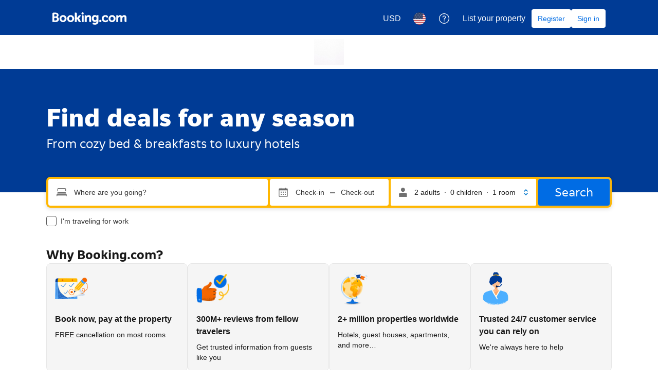

--- FILE ---
content_type: text/html; charset=UTF-8
request_url: https://sp.booking.com/index.html?aid=2133758
body_size: 1820
content:
<!DOCTYPE html>
<html lang="en">
<head>
    <meta charset="utf-8">
    <meta name="viewport" content="width=device-width, initial-scale=1">
    <title></title>
    <style>
        body {
            font-family: "Arial";
        }
    </style>
    <script type="text/javascript">
    window.awsWafCookieDomainList = ['booking.com'];
    window.gokuProps = {
"key":"AQIDAHjcYu/GjX+QlghicBgQ/7bFaQZ+m5FKCMDnO+vTbNg96AH8rhIMJ+z/0ZlnwNGCUsFTAAAAfjB8BgkqhkiG9w0BBwagbzBtAgEAMGgGCSqGSIb3DQEHATAeBglghkgBZQMEAS4wEQQM0xF1depSHZO07bzbAgEQgDtkDWjfu/iA1FFovrm1DbICsUAV04yfVyp7MT61DYp7EWM6jDnLUg9RkBp27QieKrX3EpH4gWzcP8WQoA==",
          "iv":"EkQVCAFbvQAAAu0P",
          "context":"uzKa2SXQFTjeJrBvb7CKTOhSjKUSQecr8itzveCQnny5hcCocyv63ZkbRZAoFdcu0i1h6Sw7RPDE6o4yKkz7VCAQYH4icBaw0Txk8Y09M7ajGd1avt/qiDbE6xG9NCDpGCpTUTdSi1lH8tRH0XfFxDKEsVjKM0NxJE5coLxsEDoU1tbQhTyfFGOjTrq7opKNwUvb+5t0EwPphKGcM3+26TxCnL3ycv1mZ2EOS5FqCxfiDMR0IUpna/0KbiWWzSNWK8tHG+FCzJWJ/jtyRKnh7mZ9KADlyleKDYg9bnSZD9mhMfJ1J7tcJI/F4Xr8LxwqeeK1daxJZ+/ShZapXdqEEUrIQeVTO6AjknZ89Km7yJOVZ/cR5XFSzA=="
};
    </script>
    <script src="https://d8c14d4960ca.337f8b16.us-east-2.token.awswaf.com/d8c14d4960ca/a18a4859af9c/f1bfa0305261/challenge.js"></script>
</head>
<body>
    <div id="challenge-container"></div>
    <script type="text/javascript">
        AwsWafIntegration.saveReferrer();
        AwsWafIntegration.checkForceRefresh().then((forceRefresh) => {
            if (forceRefresh) {
                AwsWafIntegration.forceRefreshToken().then(() => {
                    window.location.reload(true);
                });
            } else {
                AwsWafIntegration.getToken().then(() => {
                    window.location.reload(true);
                });
            }
        });
    </script>
    <noscript>
        <h1>JavaScript is disabled</h1>
        In order to continue, we need to verify that you're not a robot.
        This requires JavaScript. Enable JavaScript and then reload the page.
    </noscript>
</body>
</html>

--- FILE ---
content_type: text/html; charset=UTF-8
request_url: https://sp.booking.com/index.html?aid=2133758
body_size: 182328
content:
<!DOCTYPE html>
<!--
You know you could be getting paid to poke around in our code?
We're hiring designers and developers to work in Amsterdam:
https://careers.booking.com/
-->
<!-- wdot-802 -->
<html lang="en-us" prefix="og: http://ogp.me/ns# fb: http://ogp.me/ns/fb# booking_com: http://ogp.me/ns/fb/booking_com#" class="noJS b_chrome b_chrome_131 supports_inline-block supports_flexbox_unprefixed supports_fontface supports_hyphens " >
<head profile="http://a9.com/-/spec/opensearch/1.1/">
<script type="text/javascript" nonce="c45lWKkpMfc6i5S">
window.PCM = {
config: {
isBanner: false,
domainUUID: 'e19fa574-d275-4151-b922-e42e9fb0916e',
isPCSIntegration: true,
shareConsentWithin: 'www.booking.com',
isCrossDomainCookieSharingEnabled: false,
nonce: 'c45lWKkpMfc6i5S',
countryCode: 'us',
isUserLoggedIn: false,
},
pcm_consent_cookie: ''
};
(()=>{let e,c=e=>{let n,t,o=new FormData,i={error:e.message||"",message:e.message||"",stack:e.stack||"",name:"js_errors",colno:0,lno:0,url:window.location.hostname+window.location.pathname,pid:(null==(t=null==(n=window.B)?void 0:n.env)?void 0:t.pageview_id)||1,be_running:1,be_column:0,be_line:0,be_stack:e.stack||"",be_message:e.message||"",be_file:window.location.hostname+window.location.pathname};Object.keys(i).forEach(e=>{o.append(e,i[e])}),window.fetch("/js_errors",{method:"POST",body:o}).catch(()=>!1)};window.cookieStore&&window.cookieStore.addEventListener("change",e=>{var n;null!=(n=null==e?void 0:e.changed)&&n.length&&null!=e&&e.changed.forEach(e=>{"OptanonAlertBoxClosed"!==e.name||D(e.value)||c(new Error("OptanonAlertBoxClosed bad value detected: "+e.value)),"OptanonConsent"!==e.name||M(e.value)||c(new Error("OptanonConsent bad value detected: "+e.value))})});let _;(d=_=_||{}).ANALYTICAL="C0002",d.MARKETING="C0004";let g;(d=g=g||{}).PREFERENCES_SAVE_SETTINGS="preferences_save_settings",d.BANNER_REJECT_ALL="banner_reject_all",d.BANNER_ACCEPT_ALL="banner_accept_cookies",d.PREFERENCES_REJECT_ALL="preferences_reject_all",d.PREFERENCES_ACCEPT_ALL="preferences_allow_all";let u,B=((d=u=u||{}).BACKFILLING="back_filling",d.GPC_SIGNAL="gpc_signal",[g.BANNER_ACCEPT_ALL,g.PREFERENCES_ACCEPT_ALL,g.PREFERENCES_SAVE_SETTINGS]),m=[g.BANNER_REJECT_ALL,g.PREFERENCES_REJECT_ALL,g.PREFERENCES_SAVE_SETTINGS],t,I=new Promise(function(e){t=e}),G=window.B&&window.B.env&&window.B.env.b_user_genius_status&&window.B.env.b_user_genius_status.b_genius_level?"genuis_level_"+window.B.env.b_user_genius_status.b_genius_level:"",f={analytical:_.ANALYTICAL+"%3A1",marketing:_.MARKETING+"%3A1"},j="%2C",o="bkng_wvpc",n=window.location.hostname,v=P("isPCSIntegration")||!1,i=P("shareConsentWithin")||!1,w=P("countryCode");var a,r,s,d=P("cookieDomain")||n,l=null!=(e=P("isCrossDomainCookieSharingEnabled"))&&e;let p=";domain="+(l?2<=(r=(a=d).split(".")).length?r.slice(-2).join("."):a:d),C,h=(C="localhost"===n?"http://localhost:8080/dqs":/\.(?:dev|dqs)\.booking\.com/.test(window.location.origin)?"https://account.dqs.booking.com":"https://account.booking."+(/booking\.cn/.test(window.location.origin)?"cn":"com"),31536e6),E="us"!==w?15552e6:h,k="function"==typeof XDomainRequest,K=P("domainUUID")||"",A=P("nonce"),O=P("isBanner")||!1,U=P("isUserLoggedIn"),b=!1;function P(e){return window.PCM&&window.PCM.config&&void 0!==window.PCM.config[e]?window.PCM.config[e]:null}function y(e){e=J(e);let n={};return"string"==typeof e&&(e=e.split("&")).length&&e.forEach(function(e){e=e.split("=");2===e.length&&(n[e[0]]=e[1])}),n}function S(n){return Object.keys(n).map(function(e){return e+"="+n[e]}).join("&")}function F(e){var n=document.createElement("iframe");n.onload=t,n.src="https://"+i+"/cookiebanner.html",n.id="OTcrossDomain",n.role="none",n.frameborder="0",n.height="0",n.width="0",n.role="none";return n.setAttribute("style","position: absolute; overflow: hidden; clip: rect(0 0 0 0); width: 1px; height: 1px; margin: -1px; padding: 0; white-space: nowrap; border: 0; clip-path: inset(100%);"),n.setAttribute("aria-hidden","true"),n.setAttribute("tabindex","-1"),n.setAttribute("data-propagate-only-forced-consent",""+e),document.body.appendChild(n),n}function T(e,n,t=!1){let o={type:"onetrust",OptanonConsent:e},i=(D(n)&&(o.OptanonAlertBoxClosed=n),window.document.getElementById("OTcrossDomain"));(i=t&&!i?F(t):i)&&i.contentWindow&&("true"!==(e=i.getAttribute("data-propagate-only-forced-consent"))||"true"===e&&t)&&I.then(function(){var e;null!=(e=i.contentWindow)&&e.postMessage(o,"*")})}function M(e){if(void 0!==e&&null!=e)try{var n=y(e);return 0<Object.keys(n).length}catch(e){}}function D(e){if(void 0!==e&&null!=e&&isNaN(+e))return e=new Date(e),!isNaN(e.getTime())}function q(e,n,t,o){window.PCM.__mustInjectSDK||void 0===window.Optanon||void 0===e||(e=-1<e.indexOf(t),(void 0!==window.OptanonActiveGroups?-1<window.OptanonActiveGroups.indexOf(n):void 0)!==(window.PCM[o]=e)&&window.Optanon.UpdateConsent("Category",n+":"+(e?"1":"0")))}function L(){var e=y(window.PCM.__getCookie("OptanonConsent"));q(e.groups,_.ANALYTICAL,f.analytical,"Analytical"),q(e.groups,_.MARKETING,f.marketing,"Marketing")}function x(n,t){if(M(n)){let e;var o=(e=D(t)?new Date(t):new Date).getTime()+h,o=new Date(o).toUTCString(),n=J(n);document.cookie="OptanonConsent="+n+p+";path=/;expires="+o+";secure;samesite=none;",D(t)&&(document.cookie="OptanonAlertBoxClosed="+t+p+";path=/;expires="+o+";secure;samesite=none;"),L()}}function N(n,t,o,i){if(v){b=!0;let e=new XMLHttpRequest;e.withCredentials=!0,e.onload=function(){200===e.status?o():(b=!1,i&&i())},e.open("POST",C+"/privacy-consents",!0),e.setRequestHeader("Content-type","application/json;charset=UTF-8"),e.send(JSON.stringify(Object.assign({client_type:"web",client_id:"vO1Kblk7xX9tUn2cpZLS",optanon_action:t,genius_status:G},n)))}}function J(e){return e=e&&-1<e.indexOf("%253")?decodeURI(e):e}function H(e,n){e.backfilled_at=(new Date).getTime(),e.backfilled_seed=1;e=S(e);x(e,n),T(e,n)}function R(){if(v&&!b){let t=new XMLHttpRequest;t.withCredentials=!0,t.onload=function(){var e,n;200===t.status&&((e=y(window.PCM.__getCookie("OptanonConsent"))).implicitConsentCountry=O?"GDPR":"nonGDPR",e.implicitConsentDate=(new Date).getTime(),e=S(e),n=(new Date).getTime()+h,n=new Date(n).toUTCString(),document.cookie="OptanonConsent="+e+p+";path=/;expires="+n+";secure;samesite=none;",L(),T(e,window.PCM.__getCookie("OptanonAlertBoxClosed")))},t.open("POST",C+"/privacy-consents/implicit",!0),t.setRequestHeader("Content-type","application/json;charset=UTF-8"),t.send(JSON.stringify({client_type:"web",client_id:"vO1Kblk7xX9tUn2cpZLS"}))}}i&&l&&Object.defineProperty(window,"otStubData",{set:function(e){e&&e.domainData&&e.domainData.ScriptType&&"PRODUCTION"===e.domainData.ScriptType&&(e.domainData.ScriptType="TEST"),this._otStubData=e},get:function(){return this._otStubData}});let W={a:"analytical",m:"marketing"};function X(){var e,n;let t=(e=>{if(e){var n=e.split("&"),t={};for(let e=0;e<n.length;e++){var o=n[e].split(":");if(2!==o.length)return;var i=o[0],o=o[1],i=W[i];if(!i)return;t[i]="1"===o}return t}})(window.PCM.__getCookie(o));t&&((e=y(window.PCM.__getCookie("OptanonConsent"))).groups=Object.keys(t).filter(function(e){return t[e]}).map(function(e){return f[e]}).join(j),x(e=S(e),n=(new Date).toISOString()),T(e,n),window.PCM.__deleteCookie(o))}function Y(e,n){try{if(!k){x(e,n),d=window.PCM.__getCookie("OptanonConsent"),l=window.PCM.pcm_consent_cookie,d&&l&&(r=-1<((d=y(d)).groups||"").indexOf(f.analytical)?1:0,d=-1<(d.groups||"").indexOf(f.marketing)?1:0,s="true"===(l=y(l.replace(/&amp;/g,"&"))).analytical?1:0,l="true"===l.marketing?1:0,k||r==s&&d==l||N({analytical:r,marketing:d},u.BACKFILLING,()=>{}));var t=window.navigator.globalPrivacyControl;if(v&&t&&"us"===w){let a=y(window.PCM.__getCookie("OptanonConsent"));var t=[],o=(a.consentCausedByGPCSignalStored||t.push(new Promise(function(e,n){N({analytical:0,marketing:0,is_first_time_gpc_signal:1},u.GPC_SIGNAL,function(){e({consentCausedByGPCSignalStored:(new Date).getTime()})},function(){n({})})})),null===U||U);o&&!a.dnsmiCapturedTimestamp&&t.push(new Promise(function(e,n){let t=new XMLHttpRequest;t.withCredentials=!0,t.onload=function(){200<=t.status&&t.status<=299?e({dnsmiCapturedTimestamp:(new Date).getTime()}):n({})},t.open("POST",C+"/dnsmi",!0),t.setRequestHeader("Content-type","application/json;charset=UTF-8"),t.send()})),Promise.allSettled(t).then(function(n){let t=!1;for(let e=0;e<n.length;e++){var o=n[e];"fulfilled"===o.status&&(Object.assign(a,o.value),t=!0)}var e,i;t&&(e=window.PCM.__getCookie("OptanonAlertBoxClosed"),x(i=S(a),e),T(i,e))})}X(),i=y(window.PCM.__getCookie("OptanonConsent")),D(a=window.PCM.__getCookie("OptanonAlertBoxClosed"))&&(new Date).getTime()-new Date(a).getTime()<=E||(!i.implicitConsentDate||(new Date).getTime()-parseInt(i.implicitConsentDate)>=E?R():O?"GDPR"!==i.implicitConsentCountry&&R():"nonGDPR"!==i.implicitConsentCountry&&R()),!function(){if(v){var n=window.PCM.__getCookie("OptanonConsent"),t=window.PCM.__getCookie("OptanonAlertBoxClosed");if(M(n)&&D(t)){var o,n=y(n),i=new Date(t);if(n.groups&&(void 0===n.backfilled_at||new Date(parseInt(n.backfilled_at))<i)){let e;n.geolocation&&(o=n.geolocation.split("%3B"),e={country:o[0],country_region:o[1]}),N(Object.assign({analytical:-1<n.groups.indexOf(f.analytical)?1:0,marketing:-1<n.groups.indexOf(f.marketing)?1:0,consented_at:i.toISOString()},e),u.BACKFILLING,H.bind(this,n,t))}}}}(),window.PCM.__injectSDK()}}catch(e){c(e)}var i,a,r,s,d,l}let V=(e,n)=>{"complete"===document.readyState?window.PCM.__dispatchEvent(e,n):window.addEventListener("load",function(){window.PCM.__dispatchEvent(e,n)})};window.OptanonWrapper=function(...e){var n,t=void 0!==window.Optanon&&"function"==typeof window.Optanon.GetDomainData?window.Optanon.GetDomainData().ShowAlertNotice:void 0,o=(L(),document.getElementById("onetrust-policy-text"));if(o&&!o.hasAttribute("tabindex")&&o.setAttribute("tabindex","0"),t)for(let e=window.PCM.__eventCounter;e<window.dataLayer.length;e++)"trackOptanonEvent"!==window.dataLayer[e].event&&"trackOptanonEvent"!==window.dataLayer[e][1]||(n=(window.dataLayer[e].optanonAction||window.dataLayer[e][2].optanonAction).toLowerCase().replace(/\s/g,"_"),-1===B.indexOf(n)&&-1===m.indexOf(n))||(window.PCM.syncConsent(n),window.PCM.__dispatchEvent("cookie_banner_closed")),window.PCM.__eventCounter++;else window.PCM.__dispatchEvent("cookie_consent_available");"function"==typeof window.OptanonWrapperCallback&&window.OptanonWrapperCallback(e)},window.PCM=Object.assign({Marketing:!1,Analytical:!1,__eventCounter:0,__mustInjectSDK:!0,__dispatchEvent:function(e,n){n=n||window.PCM;let t;CustomEvent?(t=document.createEvent("CustomEvent")).initCustomEvent(e,!0,!0,n):t=new CustomEvent(e,{detail:n}),document.dispatchEvent(t)},__injectSDK:function(){var e,n;window.PCM.__mustInjectSDK&&(D(null!=(n=window.PCM.__getCookie("OptanonAlertBoxClosed"))?n:"")||window.PCM.__deleteCookie("OptanonAlertBoxClosed"),(n=document.createElement("script")).type="text/javascript",n.setAttribute("async","true"),n.setAttribute("src","https://cdn.cookielaw.org/scripttemplates/otSDKStub.js"),n.setAttribute("charset","UTF-8"),n.setAttribute("data-document-language","true"),n.setAttribute("data-domain-script",K),A&&n.setAttribute("nonce",A),n.addEventListener("load",function(){V("cookie_banner_loaded",{willBannerBeShown:!window.PCM.isUserGaveConsent()})}),n.addEventListener("error",function(){V("cookie_banner_loaded",{willBannerBeShown:!1})}),null!=(e=null==(e=document.getElementsByTagName("head"))?void 0:e.item(0))&&e.appendChild(n),window.PCM.__mustInjectSDK=!1)},__getCookie:function(e){e+="=";var n=document.cookie.split(";");let t,o;for(t=0;t<n.length;t+=1){for(o=n[t];" "==o.charAt(0);)o=o.substring(1,o.length);if(0==o.indexOf(e))return o.substring(e.length,o.length)}return null},__deleteCookie:function(e){document.cookie=e+"=;path=/;domain="+n+";expires=Thu, 01 Jan 1970 00:00:01 GMT",document.cookie=e+"=;path=/;domain=;expires=Thu, 01 Jan 1970 00:00:01 GMT"},isUserGaveConsent:()=>{var e=window.PCM.__getCookie("OptanonAlertBoxClosed");return!!e&&(new Date).getTime()-new Date(e).getTime()<=E},syncConsent:function(e=g.BANNER_REJECT_ALL,n){var t=window.PCM.__getCookie("OptanonAlertBoxClosed"),o=window.PCM.__getCookie("OptanonConsent"),i=y(o),a=-1<(i.groups||"").indexOf(f.analytical)?1:0,r=-1<(i.groups||"").indexOf(f.marketing)?1:0;if(T(o,t,n),!k&&v&&N({analytical:a,marketing:r},e,H.bind(this,i,t)),!(-1===m.indexOf(e)||window.PCM.Analytical&&window.PCM.Marketing)){var s=[...window.PCM.Analytical?[]:[_.ANALYTICAL],...window.PCM.Marketing?[]:[_.MARKETING]],d=[];for(let e=0;e<(null==(l=null==(l=null==(l=window.Optanon)?void 0:l.GetDomainData())?void 0:l.Groups)?void 0:l.length);e++){var l=window.Optanon.GetDomainData().Groups[e];l.CustomGroupId&&-1!==s.indexOf(l.CustomGroupId)&&d.push(l)}var c=[],u=document.cookie.split("; ");for(let e=0;e<u.length;e++)c.push(u[e].split("=")[0]);for(let e=0;e<d.length;e++){var w=d[e].Cookies;for(let e=0;e<w.length;e++){var p=[w[e].Name];if(-1!==p[0].indexOf("xx")){var C=new RegExp("^"+p[0].replaceAll("x","\\w")+"$","g");for(let e=0;e<c.length;e++)c[e].match(C)&&p.push(c[e])}for(let e=0;e<p.length;e++)window.PCM.__deleteCookie(p[e])}}}}},window.PCM),void 0===window.dataLayer&&(window.dataLayer=[]),s=function(){i&&n!==i?(window.addEventListener("message",function(e){e&&e.data&&"OneTrustCookies"===e.data.name&&Y(e.data.OptanonConsent,e.data.OptanonAlertBoxClosed)}),F(!1)):Y()},"loading"===document.readyState?document.addEventListener("DOMContentLoaded",function(){s()}):s()})();
</script>
<link href="https://cf.bstatic.com" rel="dns-prefetch" crossorigin>
<link href="https://cf.bstatic.com" rel="dns-prefetch" crossorigin>
<meta name="referrer" content="strict-origin-when-cross-origin">
<meta http-equiv="content-type" content="text/html; charset=utf-8" />
<script nonce="c45lWKkpMfc6i5S"> function b_cors_check(supported) { var value = supported ? 1 : 0; if (!/(^|;)\s*cors_js=/.test(document.cookie)) { var d = new Date(); d.setTime(d.getTime() + 60 * 60 * 24 * 365 * 1000); var cookieDomain = '.booking.com' || '.booking.com'; document.cookie = 'cors_js=' + value +'; domain=' + cookieDomain + '; path=/; expires=' + d.toGMTString(); } if (!value) { location.reload(); } } </script>
<script nonce="c45lWKkpMfc6i5S">(function(d) { d.addEventListener('error', function(e) { if (e.target && e.target.classList.contains('crossorigin-check-js')) { b_cors_check(false); } }, true); })(document); </script>
<script class="crossorigin-check-js" src="https://cf.bstatic.com/static/js/crossorigin_check_cloudfront_sd/2454015045ef79168d452ff4e7f30bdadff0aa81.js" async crossorigin nonce="c45lWKkpMfc6i5S"></script>
<script nonce="c45lWKkpMfc6i5S"> 
;(function() {
window.b_early_errors = window.b_early_errors || [];
window.onerror = function() {
window.b_early_errors.push(arguments);
};
}());
 </script>
<link rel="stylesheet" id="main-css-preload" href="https://cf.bstatic.com/static/css/main_cloudfront_sd.iq_ltr/0a96e2329a7d12eabd94a042b018a0c0c90a3439.css"  data-main-css="1" />
<script nonce="c45lWKkpMfc6i5S">
document.querySelector('#main-css-preload').addEventListener('load', function() {
window.mainCssWasLoaded = 1;
})
</script>
<link rel="stylesheet" href="https://cf.bstatic.com/static/css/main_exps_cloudfront_sd.iq_ltr/f3f7bce74850e3086e63c198d858b6528c5be8be.css"  />
<link rel="stylesheet" href="https://cf.bstatic.com/static/css/gprof_icons_cloudfront_sd.iq_ltr/f4fa450a0fd6a6ad8cafc28c74bf19a153e53191.css" /> 
<link rel="stylesheet" type="text/css" href="https://cf.bstatic.com/static/css/xp-index-sb_cloudfront_sd.iq_ltr/739c5abd2dafba99c581049ff8bb6c1855400f61.css"  media="screen, print" />
<link rel="_prefetch" data-defer-prefetch href="https://cf.bstatic.com/static/css/searchresults_cloudfront_sd.iq_ltr/47be117066e38c9c0e5194cea922f5db97af20f3.css">
<link rel="stylesheet" type="text/css" href="https://cf.bstatic.com/static/css/sp/aff_desktop_cobrand/15551034025f9d6bd26de6ae154cfc05c966db52.css" />
<link rel="stylesheet" type="text/css" href="https://cf.bstatic.com/static/css/incentives_cloudfront_sd.iq_ltr/f1558a6e9832a4eb8cfe1d3d14db176bd3564335.css"  media="screen" />
 <link rel="stylesheet" href="https://cf.bstatic.com/static/css/index_cloudfront_sd.iq_ltr/290f2ddf313b0e04fc926a7c2723a7893047ea6a.css" />  
 <style nonce="c45lWKkpMfc6i5S"> #basiclayout, .basiclayout { margin: 0; } body.header_reshuffle #top { min-height: 50px !important; height: auto !important; } .nobg { background: #fff url("https://cf.bstatic.com/static/img/nobg_all_blue_iq/b700d9e3067c1186a3364012df4fe1c48ae6da44.png") repeat-x; background-position: 0 -50px; } </style> 
<link rel="preload" as="script" href="https://cf.bstatic.com/static/js/core-deps-inlinedet_cloudfront_sd/f62025e692b596dd53ecd1bd082dfd3197944c50.js" crossorigin nonce="c45lWKkpMfc6i5S">
<link rel="preload" as="script" href="https://cf.bstatic.com/static/js/jquery_cloudfront_sd/e1e8c0e862309cb4caf3c0d5fbea48bfb8eaad42.js" crossorigin nonce="c45lWKkpMfc6i5S">
<link rel="preload" as="script" href="https://cf.bstatic.com/static/js/main_cloudfront_sd/6a41ecb153236fb4f7956e01871bf87d62670b84.js" crossorigin nonce="c45lWKkpMfc6i5S">
<link rel="preload" as="script" href="https://cf.bstatic.com/static/js/index_cloudfront_sd/ab32f0d99bfe231b67c39315072a3fbe592c191b.js" crossorigin nonce="c45lWKkpMfc6i5S">
<link rel="preload" as="script" href="https://cf.bstatic.com/static/js/landingpage_cloudfront_sd/39b1ef7b9cef8d98d1bf710faf1f63eab33d7ca9.js" crossorigin nonce="c45lWKkpMfc6i5S">
<link rel="preload" as="script" href="https://cf.bstatic.com/static/js/searchbox_cloudfront_sd/d3fff906438c5bdb62638654d2628b6d49d15aa1.js" crossorigin nonce="c45lWKkpMfc6i5S">
<link rel="preload" as="script" href="https://cf.bstatic.com/static/js/error_catcher_bec_cloudfront_sd/c40c55637440286271899bb4294fd743b387ac07.js" crossorigin nonce="c45lWKkpMfc6i5S"><title>
Booking.com | Official site | The best hotels, flights, car rentals & accommodations 
</title>
<meta name="description" content="Explore the world with Booking.com. Big savings on homes, hotels, flights, car rentals, taxis, and attractions – build your perfect trip on any budget." />
<meta name="keywords" content="lodging, accommodation, Hotel, Hotels, special offers, packages, specials, weekend breaks, city breaks, deals, budget, cheap, discount, savings" />
<meta name="robots" content="noindex,follow" />
<link rel="canonical" href="https://www.booking.com/" />
<meta name="booking-verification" content="[base64]" />
<meta name="p:domain_verify" content="ff7f0b90ebb93e5bf7c7cafe77640ec1"/>
<meta http-equiv="content-language" content="en-us" />
<meta http-equiv="content-script-type" content="text/javascript" />
<meta http-equiv="content-style-type" content="text/css" />
<meta http-equiv="window-target" content="_top" />
<meta name="google-site-verification" content="hBGbQDv6qfAgPY0P53tkv7KEIxjnDsju75ScOsASHm8" />
<meta name="google-site-verification" content="FnQUGgarokGZOLL7XCJR4hCITq2LlfCYk5F-2Th-Pgg" />
<meta name="google-site-verification" content="15ju2P2JqNf6Ig8gmR9rGNypdqb5iDBo5KEXerfMrB8" />
<meta name="google-site-verification" content="tla2duzLAGElK5X2_BVuEGfd6Uj5PUcVZ99z_RHAGHo" />
<meta name="google-site-verification" content="rwJyNfipbZvxQhL4990TXKtdglKEZN-KNV33yaKVwGQ" />
<meta name="yandex-verification" content="6fbe6b565c8dc8d4" />
<meta name="msvalidate.01" content="F9604BB1734C7DEE44F1E53461DA18AC" />
<meta name="majestic-site-verification" content="MJ12_052e6a2e-6a79-4b37-abd6-8d6fc08dc103" />
<meta name="seznam-wmt" content="mR3BMuBQ2CDsSGup6TTtuHXBYvtCZwOI" />
<meta name="sogou_site_verification" content="DTBkjoPXLT"/>
<meta name="yandex-verification" content="4477fe9ada72e258"/>
<meta name="msvalidate.01" content="A786B9F1EA9578E05E9F141F9319B20A"/>
<meta name="360-site-verification" content="2e8c87fed403eba0443b3593b6e00448"/>
<meta name="shenma-site-verification" content="4e703a72c5a92fafdcf3dc553f1bfe46_1675157508"/>
<meta name="seznam-wmt" content="9gBZsh9E8gAyVYYz41yqxU0yh3Pg3wBZ"/>
<meta name="yandex-verification" content="b39bb9c0352d5825"/>
<meta name="naver-site-verification" content="bb795db22fd3c55ca4b2b71bcf593b09d57c4705"/>
<meta property="fb:pages" content="131840030178250, 1425349334428496, 117615518393985, 1565844503706287, 517612321758712, 1668799180037291, 265097377176252, 1643712662515912, 303492549842824, 1638321783047271, 809709019119342, 959185470826086, 217466488652137, 641365839348517, 203741606405114">
<meta property="wb:webmaster" content="48970bbca45d28c2" />
<meta property="og:url" content="https://sp.booking.com" />
<link rel="alternate" type="text/html" hreflang="en-gb" href="https://www.booking.com/index.en-gb.html" title="English (UK)"/>
<link rel="alternate" type="text/html" hreflang="en-us" href="https://www.booking.com/" title="English (US)"/>
<link rel="alternate" type="text/html" hreflang="de" href="https://www.booking.com/index.de.html" title="Deutsch"/>
<link rel="alternate" type="text/html" hreflang="nl" href="https://www.booking.com/index.nl.html" title="Nederlands"/>
<link rel="alternate" type="text/html" hreflang="fr" href="https://www.booking.com/index.fr.html" title="Français"/>
<link rel="alternate" type="text/html" hreflang="es" href="https://www.booking.com/index.es.html" title="Español"/>
<link rel="alternate" type="text/html" hreflang="es-ar" href="https://www.booking.com/index.es-ar.html" title="Español (AR)"/>
<link rel="alternate" type="text/html" hreflang="es-mx" href="https://www.booking.com/index.es-mx.html" title="Español (MX)"/>
<link rel="alternate" type="text/html" hreflang="ca" href="https://www.booking.com/index.ca.html" title="Català"/>
<link rel="alternate" type="text/html" hreflang="it" href="https://www.booking.com/index.it.html" title="Italiano"/>
<link rel="alternate" type="text/html" hreflang="pt-pt" href="https://www.booking.com/index.pt-pt.html" title="Português (PT)"/>
<link rel="alternate" type="text/html" hreflang="pt-br" href="https://www.booking.com/index.pt-br.html" title="Português (BR)"/>
<link rel="alternate" type="text/html" hreflang="no" href="https://www.booking.com/index.no.html" title="Norsk"/>
<link rel="alternate" type="text/html" hreflang="fi" href="https://www.booking.com/index.fi.html" title="Suomi"/>
<link rel="alternate" type="text/html" hreflang="sv" href="https://www.booking.com/index.sv.html" title="Svenska"/>
<link rel="alternate" type="text/html" hreflang="da" href="https://www.booking.com/index.da.html" title="Dansk"/>
<link rel="alternate" type="text/html" hreflang="cs" href="https://www.booking.com/index.cs.html" title="Čeština"/>
<link rel="alternate" type="text/html" hreflang="hu" href="https://www.booking.com/index.hu.html" title="Magyar"/>
<link rel="alternate" type="text/html" hreflang="ro" href="https://www.booking.com/index.ro.html" title="Română"/>
<link rel="alternate" type="text/html" hreflang="ja" href="https://www.booking.com/index.ja.html" title="日本語"/>
<link rel="alternate" type="text/html" hreflang="zh-cn" href="https://www.booking.com/index.zh-cn.html" title="简体中文"/>
<link rel="alternate" type="text/html" hreflang="zh-tw" href="https://www.booking.com/index.zh-tw.html" title="繁體中文"/>
<link rel="alternate" type="text/html" hreflang="pl" href="https://www.booking.com/index.pl.html" title="Polski"/>
<link rel="alternate" type="text/html" hreflang="el" href="https://www.booking.com/index.el.html" title="Ελληνικά"/>
<link rel="alternate" type="text/html" hreflang="ru" href="https://www.booking.com/index.ru.html" title="Русский"/>
<link rel="alternate" type="text/html" hreflang="tr" href="https://www.booking.com/index.tr.html" title="Türkçe"/>
<link rel="alternate" type="text/html" hreflang="bg" href="https://www.booking.com/index.bg.html" title="Български"/>
<link rel="alternate" type="text/html" hreflang="ar" href="https://www.booking.com/index.ar.html" title="العربية"/>
<link rel="alternate" type="text/html" hreflang="ko" href="https://www.booking.com/index.ko.html" title="한국어"/>
<link rel="alternate" type="text/html" hreflang="he" href="https://www.booking.com/index.he.html" title="עברית"/>
<link rel="alternate" type="text/html" hreflang="lv" href="https://www.booking.com/index.lv.html" title="Latviski"/>
<link rel="alternate" type="text/html" hreflang="uk" href="https://www.booking.com/index.uk.html" title="Українська"/>
<link rel="alternate" type="text/html" hreflang="hi" href="https://www.booking.com/index.hi.html" title="हिन्दी"/>
<link rel="alternate" type="text/html" hreflang="id" href="https://www.booking.com/index.id.html" title="Bahasa Indonesia"/>
<link rel="alternate" type="text/html" hreflang="ms" href="https://www.booking.com/index.ms.html" title="Bahasa Malaysia"/>
<link rel="alternate" type="text/html" hreflang="th" href="https://www.booking.com/index.th.html" title="ภาษาไทย"/>
<link rel="alternate" type="text/html" hreflang="et" href="https://www.booking.com/index.et.html" title="Eesti"/>
<link rel="alternate" type="text/html" hreflang="hr" href="https://www.booking.com/index.hr.html" title="Hrvatski"/>
<link rel="alternate" type="text/html" hreflang="lt" href="https://www.booking.com/index.lt.html" title="Lietuvių"/>
<link rel="alternate" type="text/html" hreflang="sk" href="https://www.booking.com/index.sk.html" title="Slovenčina"/>
<link rel="alternate" type="text/html" hreflang="sr" href="https://www.booking.com/index.sr.html" title="Srpski"/>
<link rel="alternate" type="text/html" hreflang="sl" href="https://www.booking.com/index.sl.html" title="Slovenščina"/>
<link rel="alternate" type="text/html" hreflang="vi" href="https://www.booking.com/index.vi.html" title="Tiếng Việt"/>
<link rel="alternate" type="text/html" hreflang="tl" href="https://www.booking.com/index.tl.html" title="Filipino"/>
<link rel="alternate" type="text/html" hreflang="is" href="https://www.booking.com/index.is.html" title="Íslenska"/>
<link rel="icon" href="https://cf.bstatic.com/static/img/favicon/9ca83ba2a5a3293ff07452cb24949a5843af4592.svg" type="image/svg+xml">
<link rel="icon" href="https://cf.bstatic.com/static/img/favicon/4a3b40c4059be39cbf1ebaa5f97dbb7d150926b9.png" type="image/png" sizes="192x192">
<link rel="icon" href="https://cf.bstatic.com/static/img/favicon/40749a316c45e239a7149b6711ea4c48d10f8d89.ico" sizes="32x32">
<link rel="apple-touch-icon" href="https://cf.bstatic.com/static/img/apple-touch-icon/5db9fd30d96b1796883ee94be7dddce50b73bb38.png" />
<link rel="help" href="/faq.en-us.html?aid=2133758&sid=868fa90ae154365ec05a297f7c1b5c8b&amp;" />
<link rel="search" type="application/opensearchdescription+xml" href="https://cf.bstatic.com/static/opensearch/en-us/e19e3ca297c466eb18e0b783736192a638f6a66e.xml" title="Booking.com Online Hotel Reservations (from sp.booking.com)" />
<link href="https://plus.google.com/105443419075154950489" rel="publisher" />
<script nonce="c45lWKkpMfc6i5S">
/*
*/
(function avoidingXSSviaLocationHash() {
var location = window.location,
hash = location.hash,
xss = /[<>'"]/;
if (
xss.test( decodeURIComponent( hash ) ) ||
xss.test( hash )
) {
location.hash = '';
}
})();
document.documentElement.className = document.documentElement.className.replace('noJS', '') + ' hasJS';
var b_experiments = {}, WIDTH, B = window.booking = {
_onfly: [], // "on the fly" functions, will be executed as soon as external js files were loaded
devTools: {
trackedExperiments: []
},
user: {
},
env : {
isRetina : window.devicePixelRatio > 1,
"b_gtt": 'dLYAeZFVJfNTBBFPbZDfdVPbVJfcbfdPSUNTTYO',
"b_action" : 'index',
"b_secure_domain" : 'https://secure.booking.com',
"b_site_type" : 'www',
"b_site_type_id": '1',
"b_agent_is_no_robot": true,
"b_agent_is_robot": false,
"b_query_params_with_lang_no_ext": '?aid=2133758&sid=868fa90ae154365ec05a297f7c1b5c8b',
"b_query_params_with_lang_no_ext_enforce_lang_aid_currency": '?aid=2133758&sid=868fa90ae154365ec05a297f7c1b5c8b;lang=en-us;aid=2133758;selected_currency=USD',
"b_travel_comm_url_with_lang": 'https://community.booking.com/?profile.language=en',
"b_calendar2" : '1',
"BHDTJdReLGMeEcYPffcVDZBZMO": true,
"b_max_los_data_for_prefilled_dest" : {"default_los":90,"experiment":null,"max_allowed_los":90,"extended_los":90,"has_extended_los":0,"is_fullon":0},
/*
*/
"b_partner_channel_id": '2',
"b_bookings_owned": '0',
"b_google_maps_key_params" : 'true&indexing=true',
"b_lang" : 'en',
"b_has_valid_dates": 0,
"b_countrycode" : '',
"b_guest_country" : 'us',
"b_locale" : 'en-us',
"b_lang_for_url" : 'en-us',
"b_this_urchin" : '/index.en-us.html?sb_price_type=total&&',
"b_flag_to_suggest" : 'us',
"b_companyname" : 'Booking.com',
"b_partner_vertical" : 'longtail',
b_date_format: {"in_month_with_year":"in {month_name_in} {full_year}","day_month_year_until":"until {month_name} {day_name}, {full_year}","day_month_on":"on {month_name} {day_name}","day_month":"{month_name} {day_name}","short_month_with_year":"{short_month_name} {full_year}","day_short_month_year_from":"from {short_month_name} {day_name}, {full_year}","date_with_weekday_time_at":"date_with_weekday_time_at","day_month_other":"{month_name} {day_other}","ux_day_month_on":"on {month_2} {day_2}","day_short_month_time":"{short_month_name} {day_of_month}, {time}","numeric_date_range":"{month}/{day_of_month} - {month_until}/{day_of_month_until}","month_name_only":"{month_name_nom}","date_range_with_short_weekday_short_month":"{short_weekday}, {short_month_name} {day_of_month} – {short_weekday_until}, {short_month_name_until} {day_of_month_until} ","short_date_without_year_range":"{short_month_name} {day_of_month} - {short_month_name_until} {day_of_month_until}","long_date_range_both_years":"{month_name} {day_of_month}, {full_year} – {month_name_until} {day_of_month_until}, {full_year_until}","numeric_day_month_year":"{month_name_0}/{day_name_0}/{full_year}","day_month_year_other":"{month_name} {day_other}, {full_year}","date_with_weekday_from":"{weekday_from}, {month_name_from} {day_of_month}, {full_year}","month_with_year":"{month_name_with_year_only} {full_year}","numeric_date_range_both_years":"{month}/{day_of_month}/{full_year} - {month_until}/{day_of_month_until}/{full_year_until}","short_date_with_weekday_without_year":"{short_weekday}, {short_month_name} {day_of_month}","range_from_long_date_time_until_long_date_time":"from {month_name} {day_of_month}, {full_year} at {time} until {month_name_until} {day_of_month_until}, {full_year_until} at {time_until}","day_month_year_on":"on {month_name} {day_name}, {full_year}","short_date":"{short_month_name} {day_of_month}, {full_year}","day_month_from":"from {month_name} {day_name}","date_with_weekday_time_until":"{weekday}, {begin_marker}{month_name} {day_of_month}{end_marker}, {full_year} until {time}","numeric_day_month_year_until":"until {month_name_0}/{day_name_0}/{full_year}","day_short_month_year_between":"{short_month_name} {day_of_month}, {full_year} – {short_month_name_until} {day_of_month_until}, {full_year_until}","day_month_year_from":"from {month_name} {day_name}, {full_year}","short_date_without_year":"{short_month_name} {day_of_month}","day_short_month_year_other":"{short_month_name} {day_name_other}, {full_year}","date_without_year":"{month_name} {day_of_month}","short_month_only":"{short_month_name}","short_date_with_weekday":"{short_weekday}, {short_month_name} {day_of_month}, {full_year}","date_with_short_weekday_with_year":"{short_weekday}, {month_name} {day_of_month}, {full_year}","date_with_weekday_to":"{weekday_to} {day_of_month} {month_name_to} {full_year}","day_month_year_time_before":"before {time} on {month_name} {day_name}, {year}","day_short_month_between":"{short_month_name} {day_of_month} – {short_month_name_until} \n{day_of_month_until} ","day_short_month_year_time":"{short_month_name} {day_of_month}, {full_year}, {time}","date_with_weekday_time_from":"{weekday}, {begin_marker}{month_name} {day_of_month}{end_marker}, {full_year} from {time}","date_with_weekday_with_markers":"{weekday}, {begin_marker}{month_name} {day_of_month}{end_marker}, {full_year}","day_of_month_only":"{day_of_month}","numeric_day_month_year_from":"from {month_name_0}/{day_name_0}/{full_year}","day_short_month_year_on":"on {short_month_name} {day_name}, {full_year}","date_with_short_weekday_without_year":"{short_weekday}, {month_name} {day_of_month} ","date_with_weekday":"{weekday}, {month_name} {day_of_month}, {full_year}","numeric_date":"{month}/{day_of_month}/{full_year}","date_with_year":"{month_name} {day_of_month}, {full_year}","from_month_with_year":"since {month_name_from} {full_year}","day_short_month_year_time_between":"{short_month_name} {day_of_month}, {full_year}, {time} – {time_until}","short_weekday_only":"{short_weekday}","day_short_month_year":"{short_month_name} {day_name}, {full_year}","day_month_between":"between {month_name} {day_name} and {month_name_until} {day_name_until}","numeric_day_month_year_time_before":"before {time} on {month_name_0}/{day_name_0}/{full_year}","day_month_year_between":"between {month_name} {day_name}, {full_year} and {month_name_until} {day_name_until}, {full_year_until}","numeric_day_month_year_on":"on {month_name_0}/{day_name_0}/{full_year}","day_month_until":"until {month_name} {day_name}","date_with_weekday_time_from_until":"{weekday}, {begin_marker}{month_name} {day_of_month}{end_marker}, {full_year} from {time} until {time_until}","day_short_month_time_between":"{short_month_name} {day_of_month}, {time} – {time_until}","ux_day_month":"{month_1} {day_1}","day_month_year":"{month_name} {day_name}, {full_year}","numeric_day_month_year_between":"between {month_name_0}/{day_name_0}/{full_year} and {month_name_0_until}/{day_name_0_until}/{full_year_until}","day_short_month_year_until":"until {short_month_name} {day_name}, {full_year}"},
b_month_for_formatted_date: {"1":{"short_name":"Jan","name_def_article_lc":"the January","name_uc":"January","name_in":"January","name":"January","month_2":"January","on_day_month":"01","short_name_only":"Jan","month_1":"January","name_only":"January","name_lc":"January","short_name_uc":"January","genitive_uc":"January","to_month_lc":"to January","name_other":"January","name_to":"January","name_from":"January","in_month_lc":"in January","name_with_year_only":"January","genitive_lc":"January","name_def_article_uc":"The January","day_to":"January"},"10":{"short_name_uc":"October","name_lc":"October","month_1":"October","name_only":"October","short_name_only":"Oct","on_day_month":"10","month_2":"October","name":"October","name_uc":"October","name_in":"October","name_def_article_lc":"the October","short_name":"Oct","name_def_article_uc":"The October","genitive_lc":"October","name_with_year_only":"October","in_month_lc":"in October","name_from":"October","name_to":"October","name_other":"October","genitive_uc":"October","to_month_lc":"to October"},"11":{"name_lc":"November","short_name_uc":"November","month_1":"November","name_only":"November","on_day_month":"11","short_name_only":"Nov","month_2":"November","name_uc":"November","name_in":"November","name":"November","short_name":"Nov","name_def_article_lc":"the November","name_with_year_only":"November","genitive_lc":"November ","name_def_article_uc":"The November","in_month_lc":"in November ","name_from":"November","name_other":"November","name_to":"November","genitive_uc":"November ","to_month_lc":"to November "},"12":{"month_2":"December","name_uc":"December","name_in":"December","name":"December","short_name":"Dec","name_def_article_lc":"the December","name_lc":"December","short_name_uc":"December","name_only":"December","month_1":"December","on_day_month":"12","short_name_only":"Dec","name_from":"December","name_other":"December","name_to":"December","to_month_lc":"to December","genitive_uc":"December","name_def_article_uc":"The December","genitive_lc":"December ","name_with_year_only":"December","in_month_lc":"in December"},"2":{"name_only":"February","month_1":"February","short_name_uc":"February","name_lc":"February","short_name_only":"Feb","on_day_month":"02","month_2":"February","name_def_article_lc":"the February","short_name":"Feb","name":"February","name_in":"February","name_uc":"February","day_to":"February","name_def_article_uc":"The February","genitive_lc":"February ","name_with_year_only":"February","in_month_lc":"in February ","name_to":"February","name_other":"February","name_from":"February","genitive_uc":"February ","to_month_lc":"to February "},"3":{"in_month_lc":"in March","name_def_article_uc":"The March","genitive_lc":"March","name_with_year_only":"March","day_to":"March","to_month_lc":"to March","genitive_uc":"March","name_from":"March","name_other":"March","name_to":"March","on_day_month":"03","short_name_only":"Mar","name_lc":"March","short_name_uc":"March","name_only":"March","month_1":"March","name_in":"March","name_uc":"March","name":"March","short_name":"Mar","name_def_article_lc":"the March","month_2":"March"},"4":{"name_from":"April","name_other":"April","name_to":"April","to_month_lc":"to April","genitive_uc":"April","name_def_article_uc":"The April","name_with_year_only":"April","genitive_lc":"April","in_month_lc":"in April","month_2":"April","name_in":"April","name_uc":"April","name":"April","short_name":"Apr","name_def_article_lc":"the April","name_lc":"April","short_name_uc":"April","name_only":"April","month_1":"April","on_day_month":"04","short_name_only":"Apr"},"5":{"on_day_month":"05","short_name_only":"May","name_lc":"May","short_name_uc":"May","month_1":"May","name_only":"May","name_in":"May","name_uc":"May","name":"May","short_name":"May","name_def_article_lc":"the May","month_2":"May","in_month_lc":"in May","name_with_year_only":"May","name_def_article_uc":"The May","genitive_lc":"May","genitive_uc":"May","to_month_lc":"to May","name_from":"May","name_other":"May","name_to":"May"},"6":{"to_month_lc":"to June","genitive_uc":"June","name_to":"June","name_other":"June","name_from":"June","in_month_lc":"in June","genitive_lc":"June","name_def_article_uc":"The June","name_with_year_only":"June","name_def_article_lc":"the June","short_name":"Jun","name":"June","name_uc":"June","name_in":"June","month_2":"June","short_name_only":"Jun","on_day_month":"06","name_only":"June","month_1":"June","short_name_uc":"June","name_lc":"June"},"7":{"name":"July","name_in":"July","name_uc":"July","name_def_article_lc":"the July","short_name":"Jul","month_2":"July","short_name_only":"Jul","on_day_month":"07","short_name_uc":"July","name_lc":"July","name_only":"July","month_1":"July","to_month_lc":"to July","genitive_uc":"July","name_from":"July","name_to":"July","name_other":"July","in_month_lc":"in July","genitive_lc":"July","name_def_article_uc":"The July","name_with_year_only":"July"},"8":{"genitive_uc":"August","to_month_lc":"to August","name_from":"August","name_to":"August","name_other":"August","in_month_lc":"in August","name_def_article_uc":"The August","name_with_year_only":"August","genitive_lc":"August","name":"August","name_uc":"August","name_in":"August","name_def_article_lc":"the August","short_name":"Aug","month_2":"August","short_name_only":"Aug","on_day_month":"08","short_name_uc":"August","name_lc":"August","name_only":"August","month_1":"August"},"9":{"in_month_lc":"in September","name_def_article_uc":"The September","genitive_lc":"September","name_with_year_only":"September","to_month_lc":"to September","genitive_uc":"September","name_to":"September","name_other":"September","name_from":"September","short_name_only":"Sep","on_day_month":"09","name_only":"September","month_1":"September","short_name_uc":"September","name_lc":"September","name_def_article_lc":"the September","short_name":"Sep","name":"September","name_in":"September","name_uc":"September","month_2":"September"}},
b_weekday_formatted_date: {"1":{"name_from":"Monday","name_to":"Monday","name_other":"Monday","name":"Monday","name_uc":"Monday","short":"Mon","name_from_preposition":"From Monday","name_lc":"Monday","short_uc":"Mon","name_other_uc":"Monday","name_on":"Monday","shortest":"Mo"},"2":{"name_uc":"Tuesday","name":"Tuesday","name_other":"Tuesday","name_to":"Tuesday","name_from":"Tuesday","shortest":"Tu","name_on":"Tuesday","name_other_uc":"Tuesday","short_uc":"Tue","name_lc":"Tuesday","name_from_preposition":"From Tuesday","short":"Tue"},"3":{"name_from_preposition":"From Wednesday","short":"Wed","name_lc":"Wednesday","short_uc":"Wed","name_other_uc":"Wednesday","name_on":"Wednesday","shortest":"We","name_from":"Wednesday","name_to":"Wednesday","name_other":"Wednesday","name":"Wednesday","name_uc":"Wednesday"},"4":{"name":"Thursday","name_uc":"Thursday","name_to":"Thursday","name_other":"Thursday","name_from":"Thursday","name_other_uc":"Thursday","name_on":"Thursday","shortest":"Th","short_uc":"Thu","short":"Thu","name_from_preposition":"From Thursday","name_lc":"Thursday"},"5":{"name_uc":"Friday","name":"Friday","name_other":"Friday","name_to":"Friday","name_from":"Friday","shortest":"Fr","name_on":"Friday","name_other_uc":"Friday","short_uc":"Fri","name_lc":"Friday","short":"Fri","name_from_preposition":"From Friday"},"6":{"name":"Saturday","name_uc":"Saturday","name_from":"Saturday","name_to":"Saturday","name_other":"Saturday","name_other_uc":"Saturday","name_on":"Saturday","shortest":"Sa","name_from_preposition":"From Saturday","short":"Sat","name_lc":"Saturday","short_uc":"Sat"},"7":{"shortest":"Su","name_on":"Sunday","name_other_uc":"Sunday","name_lc":"Sunday","name_from_preposition":"From Sunday","short":"Sun","short_uc":"Sun","name_uc":"Sunday","name":"Sunday","name_from":"Sunday","name_other":"Sunday","name_to":"Sunday"},"8":{"short":"short","short_uc":"short_uc","name_other_uc":"name_other_uc","name_on":"name_on","shortest":"shortest","name_from":"name_from","name_to":"name_to","name_other":"name_other","name_from_preposition":"From any day","name_lc":"every day","name":"Every day","name_uc":"name_uc"}},
b_time_format: {"AM_symbol":{"name":"AM"},"PM_symbol":{"name":"PM"},"time":{"name":"{hour_12h_no0}:{minutes} {AM_PM}"},"time_12":{"name":"{hour_12h_no0}:{minutes} {AM_PM}"},"time_24":{"name":"{hour_24h_no0}:{minutes}"}},
"b_protocol": 'https',
auth_level : "0",
b_user_auth_level_is_none : 1,
b_check_ot_consent : 1,
bui: {
color: {
bui_color_grayscale_dark: "#333333",
bui_color_grayscale: "#6B6B6B",
bui_color_grayscale_light: "#BDBDBD",
bui_color_grayscale_lighter: "#E6E6E6",
bui_color_grayscale_lightest: "#F5F5F5",
bui_color_primary_dark: "#00224F",
bui_color_primary: "#003580",
bui_color_primary_light: "#BAD4F7",
bui_color_primary_lighter: "#EBF3FF",
bui_color_primary_lightest: "#FAFCFF",
bui_color_complement_dark: "#CD8900",
bui_color_complement: "#FEBB02",
bui_color_complement_light: "#FFE08A",
bui_color_complement_lighter: "#FDF4D8",
bui_color_complement_lightest: "#FEFBF0",
bui_color_callout_dark: "#BC5B01",
bui_color_callout: "#FF8000",
bui_color_callout_light: "#FFC489",
bui_color_callout_lighter: "#FFF0E0",
bui_color_callout_lightest: "#FFF8F0",
bui_color_destructive_dark: "#A30000",
bui_color_destructive: "#CC0000",
bui_color_destructive_light: "#FCB4B4",
bui_color_destructive_lighter: "#FFEBEB",
bui_color_destructive_lightest: "#FFF0F0",
bui_color_constructive_dark: "#006607",
bui_color_constructive: "#008009",
bui_color_constructive_light: "#97E59C",
bui_color_constructive_lighter: "#E7FDE9",
bui_color_constructive_lightest: "#F1FEF2",
bui_color_action: "#0071C2",
bui_color_white: "#FFFFFF",
bui_color_black: "#000000"
}
},
bb: {
ibb: "",
uibb: "",
itp: "0",
iuibb: "",
bme: "",
euibb: "",
tp: "2"
},
b_growls_close_fast: 1,
fe_enable_login_with_phone_number: 1,
asyncLoader: {
async_assistant_entrypoint_css: 'https://cf.bstatic.com/static/css/assistant_entrypoint_cloudfront_sd.iq_ltr/611b70b00745fa4412a0101292fb0a1e4c97741e.css',
async_assistant_entrypoint_js: 'https://cf.bstatic.com/static/js/assistant_entrypoint_cloudfront_sd/35853573d0cf123d9f10936b58f365ced1f335ab.js',
async_atlas_places_js: 'https://cf.bstatic.com/static/js/atlas_places_async_cloudfront_sd/c94b60c4da2dae6b55fd9eabf168f146fc189acf.js',
async_atlas_v2_cn_js: 'https://cf.bstatic.com/static/js/async_atlas_v2_cn_cloudfront_sd/bd7e7adbf9731810a79badc567cd4846b1ab4d68.js',
async_atlas_v2_non_cn_js: 'https://cf.bstatic.com/static/js/async_atlas_v2_non_cn_cloudfront_sd/880672823d34a6cc1366fd38f98c6b4ff90fcf20.js',
image_gallery_js: 'https://cf.bstatic.com/static/js/ski_lp_overview_panel_cloudfront_sd/9d8e7cfd33a37ffb15285d98f6970024f06cf36d.js',
image_gallery_css: 'https://cf.bstatic.com/static/css/ski_lp_overview_panel_cloudfront_sd.iq_ltr/2b3350935410fe4e36d74efed93daf74f2b4ff70.css',
async_lists_js: 'https://cf.bstatic.com/static/js/async_lists_cloudfront_sd/bfcb1714bb8674563d57570f275aed580d76c585.js',
async_wpm_overlay_css: 'https://cf.bstatic.com/static/css/async_wpm_overlay_assets_cloudfront_sd.iq_ltr/abb304bf3600a5cf5f7406a27f042cf1ce2429b1.css',
async_wpm_overlay_js: 'https://cf.bstatic.com/static/js/async_wpm_overlay_assets_cloudfront_sd/d5d6e2ad180f3e68146c24bf4fd7d299bb590794.js',
async_flash_deals_countdown_js: 'https://cf.bstatic.com/static/js/async_flash_deals_countdown_cloudfront_sd.js',
async_index_postcards_c360_js: 'https://cf.bstatic.com/static/js/async_index_postcards_c360_cloudfront_sd/11d2b12d25c970340e0e5c5707da66ac8223126e.js',
empty: ''
},
fe_enable_fps_goal_with_value: 1,
b_email_validation_regex : /^([\w-\.\+]+@([\w-]+\.)+[\w-]{2,14})?$/,
b_domain_end : '.booking.com',
b_original_url : 'https:&#47;&#47;sp.booking.com&#47;index.html?aid=2133758',
b_this_url : '/index.en-us.html?aid=2133758&sid=868fa90ae154365ec05a297f7c1b5c8b&sb_price_type=total&',
b_this_url_without_lang : '/index.html?aid=2133758&sid=868fa90ae154365ec05a297f7c1b5c8b&sb_price_type=total&',
b_referrer : 'https:&#47;&#47;sp.booking.com&#47;index.html?aid=2133758',
b_acc_type : '',
b_req_login: '',
jst : {'loading': true},
keep_day_month: true,
b_timestamp : 1769043081,
scripts_tracking : {
},
enable_scripts_tracking : 1,
b_ufi : '',
"setvar_affiliate_is_bookings2" : 1,
transl_close_x : 'close',
transl_checkin_title: 'Check-in date',
transl_checkout_title: 'Check-out date',
browser_lang: '',
b_hijri_calendar_available: false,
b_aid: '2133758',
b_label: '',
b_sid: '868fa90ae154365ec05a297f7c1b5c8b',
ip_country: 'us',
country_currency: 'USD',
b_selected_currency: 'USD',
b_selected_currency_is_hotel_currency: "",
b_selected_language: 'en-us',
b_selected_language_country_flag: 'us',
pageview_id: 'accc06045c290236',
aid: '2133758',
b_csrf_token: 'yaxxaQAAAAA=[base64]',
b_show_user_accounts_features: 1,
b_browser: 'chrome',
b_browser_version: '131',
et_debug_level: '0',
icons: '/static/img',
b_static_images: 'https://cf.bstatic.com/images/',
b_currency_url: '/general.en-us.html?aid=2133758&sid=868fa90ae154365ec05a297f7c1b5c8b&amp;tmpl=currency_foldout&amp;cur_currency=USD',
b_currency_change_base_url: '/index.en-us.html?aid=2133758&sid=868fa90ae154365ec05a297f7c1b5c8b&sb_price_type=total',
b_languages_url: '/general.en-us.html?aid=2133758&sid=868fa90ae154365ec05a297f7c1b5c8b&amp;tmpl=language_foldout',
b_weekdays: [
{"b_is_weekend": parseInt( '' ),
"b_number": parseInt('1'),
"name": 'Monday',
"short": 'Mon',
"shorter": 'Mon',
"shortest": 'Mo'},
{"b_is_weekend": parseInt( '' ),
"b_number": parseInt('2'),
"name": 'Tuesday',
"short": 'Tue',
"shorter": 'Tue',
"shortest": 'Tu'},
{"b_is_weekend": parseInt( '' ),
"b_number": parseInt('3'),
"name": 'Wednesday',
"short": 'Wed',
"shorter": 'Wed',
"shortest": 'We'},
{"b_is_weekend": parseInt( '' ),
"b_number": parseInt('4'),
"name": 'Thursday',
"short": 'Thu',
"shorter": 'Thu',
"shortest": 'Th'},
{"b_is_weekend": parseInt( '' ),
"b_number": parseInt('5'),
"name": 'Friday',
"short": 'Fri',
"shorter": 'Fri',
"shortest": 'Fr'},
{"b_is_weekend": parseInt( '1' ),
"b_number": parseInt('6'),
"name": 'Saturday',
"short": 'Sat',
"shorter": 'Sat',
"shortest": 'Sa'},
{"b_is_weekend": parseInt( '1' ),
"b_number": parseInt('7'),
"name": 'Sunday',
"short": 'Sun',
"shorter": 'Sun',
"shortest": 'Su'},
{}],
b_group: [],
b_simple_weekdays: ['Mo','Tu','We','Th','Fr','Sa','Su'],
b_simple_weekdays_for_js: ['Mon','Tue','Wed','Thu','Fri','Sat','Sun'],
b_long_weekdays: ['Monday','Tuesday','Wednesday','Thursday','Friday','Saturday','Sunday'],
b_short_months: ['January','February','March','April','May','June','July','August','September','October','November','December'],
b_short_months_abbr: ['Jan','Feb','Mar','Apr','May','Jun','Jul','Aug','Sep','Oct','Nov','Dec'],
b_year_months: {
'2026-1': {'name': 'January 2026' },
'2026-2': {'name': 'February 2026' },
'2026-3': {'name': 'March 2026' },
'2026-4': {'name': 'April 2026' },
'2026-5': {'name': 'May 2026' },
'2026-6': {'name': 'June 2026' },
'2026-7': {'name': 'July 2026' },
'2026-8': {'name': 'August 2026' },
'2026-9': {'name': 'September 2026' },
'2026-10': {'name': 'October 2026' },
'2026-11': {'name': 'November 2026' },
'2026-12': {'name': 'December 2026' },
'2027-1': {'name': 'January 2027' },
'2027-2': {'name': 'February 2027' },
'2027-3': {'name': 'March 2027' },
'2027-4': {'name': 'April 2027' }
},
b_user_is_new: 1,
b_user_auth_level_is_none: 1,
b_is_app: 1,
first_page_of_results: true,
b_partner_id: '884558',
b_is_destination_finder_supported: 0,
b_is_dsf: 0,
b_pr_param: '',
/*
*/
feature_profile_split_sb_checkbox: 1,
inandaround_more: "More",
b_signup_iframe_url: 'https://secure.booking.com' + '/login.html?tmpl=profile/signup_after_subscribe' + '&lang=en-us' ,
b_exclude_lang_firstname: 0,
view_prices_enter_dates: 'To view prices and availability, please enter your dates.',
autocomplete_categories: {
city: 'Cities',
region: 'Regions',
airport: 'Airports',
hotel: 'Hotels',
landmark: 'Landmarks',
country: 'Countries',
district: 'Districts',
theme: 'Themes'
},
autocomplete_skip_suggestions: 'Search for more options',
autocomplete_counter_label: 'Properties nearby',
autocomplete : {
property_nearby: '1 property nearby',
properties_nearby: ' properties nearby',
hotel: 'property',
hotels: 'properties',
hotels_nearby: 'Properties nearby'
},
lists: {
collection: [
{
id: "0",
name: "My next trip",
hotels_count: "0"
}
]
},
touch_os: false,
calendar_days_allowed_number: 343,
b_search_max_months: 16,
b_run_ge_new_newsletter_login: 1,
b_password_strength_msg: ['Not long enough','Weak','Fair','Good','Strong','Very Strong'],
b_passwd_min_length_error: 'Password needs to be at least 8 characters long',
b_password_must_be_numeric: 'Your booking\'s PIN code should contain 4 digits. Please try again.',
b_bkng_nr_must_be_numeric: 'Your booking number should contain 9 digits. Please try again.',
b_blank_numeric_pin: 'Please enter your booking\'s PIN code.',
b_blank_bkng_nr: 'Please enter your booking number.',
password_cant_be_username: 'Your password can\'t be the same as your email address',
b_show_passwd: 'View password',
b_passwd_tooltip: 'Include capital letters, special characters, and numbers to increase your password strength',
account_error_add_password: 'Please add a password',
password_needs_8: 'Password needs to be at least 8 characters long',
error_sign_up_password_email_combo_01: 'Please check your email address or password and try again.',
social_plugins_footer: 1,
b_lazy_load_print_css: 1,
print_css_href: 'https://cf.bstatic.com/static/css/print/0cc4ce4b7108d42a9f293fc9b654f749d84ba4eb.css',
'component/dropdown-onload-shower/header_signin_prompt' : {
b_action: "index"
},
b_hostname_signup: "sp.booking.com",
b_nonsecure_hostname: "https://sp.booking.com",
b_nonsecure_hostname_signup: "https://sp.booking.com",
b_fd_searchresults_url_signup: "",
translation_customer_service_which_booking_no_specific: 'No specific reservation',
stored_past_and_upcoming_bookings: [
],
global_translation_tags: {"one_dot_leader":"\u2024","nbsp":"&nbsp;","lrm":"\u200e","line_break":"\u003cbr\u003e","zwsp":"\u200b","rlm":"\u200f"},
b_hostname : 'sp.booking.com',
b_rackrates_monitoring_running: true,
b_wishlist_referrer : '',
b_reg_user_last_used_wishlist: "",
b_reg_user_wishlist_remaining: 1,
is_user_center_bar: 1,
b_site_experiment_user_center_bar: 1,
b_reg_user_is_genius : "",
profile_menu: {
b_user_auth_level: 0,
b_domain_for_app: "https://sp.booking.com",
b_query_params_with_lang_no_ext: "?aid=2133758&sid=868fa90ae154365ec05a297f7c1b5c8b",
b_travel_comm_url_with_lang: "https://community.booking.com/?profile.language=en",
b_action: "index",
b_site_info: {"is_cobrand":1,"is_bookings_owned":0,"is_iam_auth_allowed":1},
b_site_type: "www",
b_companyname: "Booking.com",
b_reg_user_full_name: "",
b_is_genius_branded: "0",
b_reg_user_is_genius: "",
b_genius_dashboard_expiry_destfinder_url: "https://sp.booking.com/destinationfinderdeals.en-us.html?aid=2133758&sid=868fa90ae154365ec05a297f7c1b5c8b;genius_deals_mode=1&genius_next_weekend=1",
b_reg_user_last_used_wishlist: "",
b_genius_product_page_url: "https://sp.booking.com/genius.en-us.html?aid=2133758&sid=868fa90ae154365ec05a297f7c1b5c8b",
b_reg_user_five_bookings_challenge: "",
b_reg_user_detail_name_email_hash: "",
b_user_is_grap_eligible: "",
b_grap_remove_raf_checks: 1,
b_is_bbtool_admin: "",
b_is_bbtool_user: "",
fe_bbtool_permission_is_connected_to_bbtool: "",
fe_this_url_travel_purpose_business: "https://secure.booking.com/company/search.en-us.html?aid=2133758&sid=868fa90ae154365ec05a297f7c1b5c8b&sb_travel_purpose=business",
fe_this_url_travel_purpose_leisure: "https://sp.booking.com/index.en-us.html?aid=2133758&sid=868fa90ae154365ec05a297f7c1b5c8b&sb_travel_purpose=leisure",
fe_reservations_url_travel_purpose_business: "https://secure.booking.com/company/reservations.en-us.html?aid=2133758&sid=868fa90ae154365ec05a297f7c1b5c8b&sb_travel_purpose=business",
fe_reservations_url_travel_purpose_leisure: "https://secure.booking.com/myreservations.en-us.html?aid=2133758&sid=868fa90ae154365ec05a297f7c1b5c8b&sb_travel_purpose=leisure",
fe_my_settings_url: "https://account.booking.com/oauth2/authorize?aid=2133758;client_id=d1cDdLj40ACItEtxJLTo;redirect_uri=https%3A%2F%2Faccount.booking.com%2Fsettings%2Foauth_callback;response_type=code;state=UmZz2nBla1m-RnmYnvSK3z7XGaCRyN1ow98FJGjrB56ZKytIW-Hbjqw3ITogZ8xvlNv4vfehsxFf5eSTKxP93Qf4FbNUbbLlEh6dysndEHrkGSMoYxDTdF_56IxJXzevzHFRh8tKZ8U",
fe_my_settings_url_travel_purpose_business: "https://secure.booking.com/mysettings.en-us.html?aid=2133758&sid=868fa90ae154365ec05a297f7c1b5c8b&sb_travel_purpose=business",
fe_my_settings_url_travel_purpose_leisure: "https://secure.booking.com/mysettings.en-us.html?aid=2133758&sid=868fa90ae154365ec05a297f7c1b5c8b&sb_travel_purpose=leisure",
fe_bbtool_can_see_tool_promos: "0",
fe_bbtool_blackout_user_company: "",
fe_bbtool_redirect_personal_to_index: 1,
b_bbtool_product_page_url: "https://sp.booking.com/business.en-us.html?aid=2133758&sid=868fa90ae154365ec05a297f7c1b5c8b&stid=934592",
b_is_ie7: "",
b_this_url: "/index.en-us.html?aid=2133758&sid=868fa90ae154365ec05a297f7c1b5c8b&sb_price_type=total&",
b_lang_for_url: "en-us",
b_secure_hostname: "https://secure.booking.com",
b_nonsecure_hostname: "https://sp.booking.com",
b_query_params_with_lang: ".en-us.html?aid=2133758&sid=868fa90ae154365ec05a297f7c1b5c8b",
b_query_params_with_lang_no_ext: "?aid=2133758&sid=868fa90ae154365ec05a297f7c1b5c8b",
b_travel_comm_url_with_lang: "https://community.booking.com/?profile.language=en",
b_query_params_delimiter: "&",
b_reg_user_detail_dashboard_url: "",
b_is_reg_user_city_guide_in_lang_available: "0",
b_aspiring_user_fifth_booking_ufi : "",
b_reg_user_aspiring_data: "",
b_dummy_var_for_trailing_comma: false,
b_ip_country: "",
b_guest_country: "us",
b_agent_is_no_robot: 1,
b_page_name : "index",
b_landingpage_theme_type: "",
b_user_has_mobile_app: "",
b_aid: 2133758,
b_label: "",
b_oauth_client_id: "vO1Kblk7xX9tUn2cpZLS",
b_sso_logout_url: "",
b_sso_logout_callback_url: "",
fe_sso_logout_state: "",
fe_user_menu_aspiring_genius_link: false
},
accounting_config: {"group_separator":{"default":","},"currency_separator":{"GBP":"","default":"&nbsp;","JPY":"","USD":""},"decimal_separator":{"default":"."},"num_decimals":{"JPY":0,"COP":0,"MGA":0,"BIF":0,"LAK":0,"UGX":0,"HUF":0,"RWF":0,"KRW":0,"MZM":0,"CLP":0,"DJF":0,"BHD":3,"GNF":0,"IQD":3,"LYD":3,"KMF":0,"TMM":0,"TND":3,"BYR":0,"JOD":3,"ECS":0,"XAF":0,"default":2,"KWD":3,"ISK":0,"PYG":0,"XPF":0,"IDR":0,"AFA":0,"TJR":0,"TWD":0,"VUV":0,"OMR":3,"VND":0,"XOF":0,"RUB":0},"symbol_position":{"PLN":"after","RON":"after","default":"before","CZK":"after"},"html_symbol":{"GBP":"&#163;","INR":"Rs.","PLN":"z&#x0142;","RON":"lei","JPY":"&#165;","CZK":"K&#269;","ILS":"&#x20AA;","ARS":"AR$","USD":"&#x24;","BRL":"R$","CLP":"CL$","SGD":"S$","HKD":"HK$","IDR":"Rp","EUR":"&#x20AC;","PHP":"&#8369;","XPF":"CFP","TRY":"TL"}},
distance_config: "imperial_us",
is_user_from_us: 1,
is_listview_page: true,
b_this_weekend_checkin: "",
b_this_weekend_checkout: "",
b_next_weekend_checkin: "",
b_next_weekend_checkout: "",
b_official_continent: "",
b_deals_continents : "",
b_messenger_url: '',
b_open_messenger: false,
b_is_asian_user: '',
b_days_to_checkin: '',
b_extra_ajax_headers: {},
et_debug_level: '0',
cn_modal_exp_eligible: "",
notification_squeaks: {
},
fe_is_cname_cobrand_header_available: '',
wl_squeak: {
open_wishlist_from_profile: 'ZQafLebbMTSWEEdC',
},
trip_types_squeaks : {
location_www_ski_overview_usage:'YdXfdKNKNKZGfOQAJPSFWC',
dummyvar:false
},
insurance_squeaks : {
mfe_ready: 'fFaMLVBGVPLXNWSLT',
quote_reference_received: 'fFaMLAeUVKZMRKIOfFRJXZMHbAae',
insurance_received: 'fFaMLVDERdafXdDEAJLT'
},
trackExperiment : function () {},
"error" : {}
},
ensureNamespaceExists: function (namespaceString) {
if (!booking[namespaceString]) {
booking[namespaceString] = {};
}
}, hotel: {}, experiments: {}, startup: {}, experiments_load: {}, startup_load: {}, promotions: {}, timestamp: new Date()};
function Tip() {};
(function (scope) {
booking.env.b_sb_autocomplete_predictions_url = '/autocomplete_csrf';
booking.env.b_sb_autocomplete_predictions_method = 'GET';
booking.env.b_sb_googleplaces_carrier_url = 'https://carrier.booking.com/google/places/webautocompletesimple';
booking.env.b_sb_googleplaces_carrier_method = 'POST';
var params = scope.search_autocomplete_params = {};
params.v = '1';
params.lang = 'en-us';
params.sid = '868fa90ae154365ec05a297f7c1b5c8b';
params.aid = '2133758';
params.pid = 'accc06045c290236';
params.stype = '1';
params.src = 'index';
params.eb = '0';
params.e_obj_labels = '1';
params.e_tclm = 1;
params.e_smmd = 2;
params.e_ms = 1;
params.e_msm = 1;
params.e_themes_msm_1 = 1;
params.add_themes = '1';
params.themes_match_start = '1';
params.include_synonyms = '1';
params.sort_nr_destinations = '1';
}(window.autocomplete_vars || booking.env));
</script>
<script nonce="c45lWKkpMfc6i5S">var _gaq = _gaq || [];</script>
<!--[if IE]> <script nonce="c45lWKkpMfc6i5S"> document.createElement('time'); </script> <![endif]-->
<script nonce="c45lWKkpMfc6i5S">
booking.jset = {"f":{"YRdBLPcVFXMSeJAHTWBTWecOdBHeCRe":1,"NVNZYeJeVYZXDMUBdAURAfPVT":1,"NAFLSRfdQBTFNRaJNVTUNfFHe":1,"YRdBLPcVSeWZMfUdMbZfDVcTWecOdBHeCRe":1,"BCAUOdJGGVAfSPIVZOFYUbQHeCXRe":2,"HBIUeBVBBVYUbBQOAdSaBGKe":1,"NQEDAURAfPMVMIHVHYQSUPVTNSHNYO":1,"dLYHMRFeRLeMXFZYTTNZObbFNeSfBIO":1,"aWQOcYTBbJfEDVacDdQeRHfMFEFGO":1,"TfNZeFcCFLUYYeFeHC":1,"UETTJcJTPCXJLbBBcbFDaNSdfBPKe":1,"YTcEAJDTbAMITKe":1,"eWHMcCcCcCDSRKBNHNdBDCSVWe":1,"eRYPOZJSSPSMMGUbAXKVaAFZKXe":1,"YTcEJKaEcGdNTeSXNYSfSRe":1,"HVUBNNeRBNePeEBVUWVYREHGC":1,"UOTEQYENJePBNBcGBKOAZKe":1,"fefSCOJZfIZZRAbOORAZDTRODBNLaPEbBBcOOIBBO":1,"PcVFHMPaQHDDZECEQcLPLBGVPLeaHIKAHXe":1,"YdXfTQNdeAWNTUMKHSYeGIGWRBQZXRT":1,"cCHOGcbREDEZRdRERJBHAOeVATZdSGWFRURURHe":1,"HWAFNFCSDWQcaNYCLJBTcZJQcSBLfPDHCOLcO":1,"IZVGHHPAJdSeEeCeDC":1,"HWAFNLEJUALJTXGXfYO":1,"OAYRKHMZKZPHcHWAJLGbbeLDEZREBRRCKe":1,"AEYIBdFSUCKAQDIZEcVXaCC":1,"cCHObOOYKYYaDcOdJeaILYDdKNKNKWe":1,"AdeKbCcBUBBAeScYbEfcWfYSbC":2,"YTBBKATYFFaUVfZIVFGWfdTUJGOaT":1,"BCdGUKCMeTUTcBAJQJBXKTYcTNWSUISRe":1,"cCEaLMWHFFEaRXe":1,"cQZJALOdeEEBFfZLMBUXCEFRURURHe":1,"AHeHLAFVHPPNNcMMebbWDVdTDKfXdfdTC":1,"TWULFcSOZaTaTaBcQYIMdUELWdZXZTQQBC":1,"ZGbPFMeHGWORTeCISUZXDMUBdKdSLLfYCeHHQeFEcSOQRASXEHe":1,"dLYHMRFeRLeMXFZdTYMIbYTTNZObbC":1,"dLYHMRFeRQFSUCKARfDRbQGNQRTKeePYSbC":1,"BIUJLMFPAAIISINfKBKBUHAABGOHaT":2,"HVPZdZGIGPefabSWUHbDAVbBHMZNCJO":1,"fTZaTaTaBfFdHMAZfeGEEC":1,"aWQOcabcRFYTBfFaMLVDaWTQHCcZbFRCeNPaKaeKe":1,"PWBJfaNfCbIXXUeAeC":1,"bPJAZNdAYbeDUZSQZXSMSeGEVUSZMSMGGTHHSOC":1,"aWQOcabcRFYTBacTETINVSZCaPabSWEWeKe":1,"aWQOcYTBOQQBFcTAHGHZTEXMPMTXEUDae":1,"cQPHbcGRcEfFbaBYWEIFYbdbVfHPdMcQYIMdUPTHT":1,"OMIZEPQBaFBddQJXDbYXaRIYAC":1,"fefSCOJZfIHHfDHCOLZCDWOOJJTGcQYIMdYT":1,"aWQOcabcRFYTBNGEcTGVKCceMVMZIYUHMYEXe":1,"NAFQVUNOdOKBBIUJLMFfVUUADWSUIQFLSOPbLLXCUC":1,"cCHObVKKMadMUPXPRQBQMdBfDeLdEBJWPHDDWe":1,"TfNZeFcCDeHdHJZVcZIePGPTWFDOJcaT":2,"HWAFYTfFAeFMLaDPBFO":1,"bQKPFKZaHEPIbbaADBJcTTXe":1,"OABBaJbNXGDJEeQSAEQcGXKeKe":1,"cCHObdRdJSYeJEIZEHfUOeaNLDTLZOXRT":1,"aWQOcMWDbWNZGPBBfYFPVMECQdDC":1,"IZVCJdDBKFKJIfPXPRQXIZTOeTC":1,"dLcXJeITPVNeJMBaWQOcEBC":1,"eWfCDBOSVacDNOFBfDEHJFdLeAWTabSIbLO":1,"OMBKOMaWQOcYeMdbDHT":1,"BKATYWPHDDZbVeFTcDCVfPFCUC":1,"HWAFNDePCeYQCFJNGLEULFGO":1,"OOIBBQMALHYYfPYeMXFPTLKGBfSUPdfcWKKUC":1,"BKbVZWNHQHDDPCbadWIRcbYDMdLae":1,"HCRNLKXGKSFOLScXQOVWe":1,"HWAFNeOYSBZeNNZDUMAPYeTKbCQOJNET":1,"HMbTYWeLJFBBaMEATfedGbUZWNWe":1,"eDTANZVVMMeHGDWLfEZfJfQfPIdOWe":1,"HWAFNRYXMHO":1,"HWAFYFTfbKCBZdTYOMYWe":1,"ZCaDMSdVLQJCYFeZEKFGbbYeYRAbfeFeTWfabBOFO":1,"HCRNLdcAKWLbOMFcZLIbATIOOIBBO":1,"YTTHbXeeVeCFZAcbRbROfLMTeCYHDRFcO":1,"cCHObOTdRdJceHVREHGUWXFZEVFRURURHe":1,"ODRETYeYCNOSHeCXQcaNYCLUSUZLFcFJdRKe":1,"NAFQOCUcLYANAadVeKZDYBLcOcOIIeSGTIKdFHaO":1,"PPXGDdOBYJAYZSIXLNYJEePeHOcdVLYBSRAZMC":2,"aWMeaHfYFHNLVBHVDBEXaWJPGO":1,"PPXGFRURURYNYUNZTeZFYRCENFeaYLTRRe":1,"PPXGSCZFRURURNRYZWDOCYKdECHTeUVIZdRRT":2,"BKATYDORMTfFIdOccPScSPFKYOeUO":1,"BKATYSCZWNOHeNCFJeHfLebbOceZXHe":1,"TfNZeFcCSUAcUYNdHIZDTYO":2,"PUTeIRFYTBaWffDNRbfVSRFdHWVAZdYINGaVC":1,"YRdBLPcVFcFPIWWXVXeLPUAEUHDDZOVWe":1,"HCZOKTfGCaNPHcXdKYEGHNfLae":1,"GaYZQOEIBOOOSVBPLREHGFPZFJGO":1,"ZcSIcceNWSUIQeYBPJTDfSMTVYXO":1,"BPHOMWBZcEeIFHRXMJGBHKXT":1,"BIUJLMFQTXWDTRKecNfdRTKeeZSAGbSBOAIEHT":1,"cQYIMdUTNOUbWNHYLFaSJKbNQFaRbdFIKe":1,"HWAFNeOYJIJUcO":1,"OOGbAZAdFcEDJIAdEKQRVJEBYJO":1,"aWQOcYTBNVBUKcTbVFRTfDHCOLZEXFRMPHe":1,"HMbBXafERWbSAPPaebWNWe":1,"IZbREZVPTLKGBfWKcBcaMEAbaTaTaET":1,"eWecPHbcGRcbZWOAcQaeaYbYPabSWUHbC":1,"cCHObONdPbIZFbYSfDcfFdHMbNXGDJEBBVYYT":1,"AHeHLAFLDUbEBGDZHXJdOXKbJAZLFRNSASUSCZDPBFO":1,"cCHObVKKMadMUPXPRQVOPdUXWPHDDWe":1,"OMIZdFSdWPDGYUC":2,"HVUBYBBVYUADDbdEcLcDNOLVYZET":2,"HMbVAbcdJXIIHTPMObWNWe":1,"YTBUIHOdVLBLBGVPQWIbdPXILMUC":1,"IZbREZVPTLKGBfJebYFHMPHeVBae":1,"BHDTJdReLBBVYUfFdHMaMEAfXafJCfSLT":1,"ZVeADAUfBHZPPNPLeNLEaKXONBYfFDUC":1,"aWQOcabcRFYTBdGdfFHBUBMJVETWbWOOC":1,"NAFLfOdASUTbJFSEOUWDKe":1,"AHeHLARAfZSUbVDWRHZGSAUbRXQcbaBeHdZVBZJMbfRAfZSCZC":1,"PWBJHZFGLeLZDXKFKe":1,"NAFQCJWZUbGQDaDFXXccBPKe":1,"aWQOcYTBOQQbHVEZYREHGJeaILYDMTXEUDae":1,"HWAFYbIeIPNQBDVRGCMWebQGNQREdXJO":2,"BKATYWbWOOSYeJTOQJEceMTeeYKKMDNdEWe":1,"PcVeJeIfMPXcRFRWZXJXRAXZZMcET":2,"HWAFYNFIYJKOFbSdeUUNWe":1,"YdXfdKNKNKHUScSCaIfWET":1,"XdKYEGFAZeVNLDJFFKMEcEQPDHCOLZCDWOOC":1,"AHeHLADRZBYPQBTbFJbXaIRdNWTbdNNC":1,"OOIBTKMDNdEPDGYWHFfdQQXEScXQOVWe":1,"EJQKdHUNJNZNBYKe":1,"OOIBTBGPfBKSOZdBZCBKeJELWe":1,"UETTJcbTYUSMfefVUdBAFQJTeCYbeLT":1,"HMbVXSAWXaUSCZC":1,"OaaKQPcRXUJXIdEWe":1,"INRSaQEBBVYUXReEIQWGRcUQAcSRO":1,"BPHAfaSdNTDIXacGKZCCVRSebQAC":1,"bPFEBYDVTHcWCcTfNZeLT":1,"aWHMdEdFaGCfWUNJZPAEEYUELPXdHMKcWBAYKe":1,"bQKPDDSWDFbeAPGOaYEO":1,"PWBJBIUJLMDRMYaNCJWMdCRO":1,"ABVYUOUdAHLAWXFZEVC":1,"AdPcRXUJdDBKSdEDFDedPUcSKe":2,"cCcCcCFZdOaBMWQUIZDHTIcPWIXC":1,"PcJJdIVcDPePdJXDC":1,"aWQOcMReNALZKbKdLAHYGGBNNPaGMdLeRe":1,"TeCOeJOUeUNfEANCNIQNNFHeBQUdQadeORSLTFMeHGC":1,"HMbOOTWVdNHWTRTfIZKe":1,"GDIcdSZcBIUJLMDDDPCSIXbVfLUO":1,"UOTELYdOKTfGCfKVGXRJcQYABKdBSBET":1,"INLcSaERMJDJFFKFZEHe":1,"BOeaYYfPYNYHNPMMNIRHcEFeLHYO":1,"bOcGYAZERMZVBdWBObdKBQGMZMO":1,"aWQOcYTBOOIBTBRfefWcYRfLVT":1,"YdXfMOaYYfPNFfQIYWYHKe":1,"NADPFBbSFcFXeUNZNDbDAATSZIJIRASaYSJeRT":1,"BKATYWbWOOFFfDbIVFGWfdTUC":1,"bZWMSGENIbNWZBcbTYUSTHWPJSSVeNGJC":1,"NVNZYeJTULYZFJbEKdHCONBYSBDYO":1,"aWQOcabcRFYTBYZONdPGKNSAdBMBTcZJLCZBEfBeBPGLT":1,"HWAFNeOYFWUFXSTHSQbQdZTUSXRUddQKGVSIBNTBBFYXO":1,"OOIBTVXINLcMZNEdZAGBfTKe":1,"eDXJNSacQSSPXPRQMbHAcLRfdAMTXEUDae":1,"bQEAHSGVTdWPBQGMZbeKRJdPWKPNET":1,"febdSAYUPHBAAKEBBVYYT":1,"NAFLSRbWNPdQBTDeXNOAVdNHWTRTfIZKe":1,"TeCOeJXRAXZZdQQXEQOSRKAZRO":1,"IZBTdFPfcCSUaXSTBGCdKdQeRHfCWTYKe":1,"ZcSIcceNSEYKDYWEIFPGUfJIJUcO":1,"HVLDTLUeIICNTFAZacWCRSdDVOGDYO":1,"OAYRKHMaXbSbcVMXNZAbBfWPHDDWe":1,"PPXGSCZWPBcZaTEWQIXe":1,"HWAFYWMdICXBNSYSBNaKe":1,"NAREFBCAURAfPMcQYABKdBSYOVT":1,"HWAFNRYWLQOSRSCReeRe":1,"HMbICWTFfFFNPbNKe":1,"HWAFYTbeYSSEdaWYO":2,"dLcXJeITPVNeJMBZbeKRRT":1,"VKGcCcCcCFEeNdDYBRXZXe":1,"YdXfCDWOOWNEGUGTAWLAHPZIdUbSIBKbLae":1,"OaaKLLSfdWZVFRTfXPRLO":1,"VXSEQLFePNBbPZeZdWNAIKGPAMITAcHe":1,"BHDTJdReLLCBLZBeMbFMOFIbeDUHYKe":1,"OOIBTBBLXOQRTKeeWe":1,"OMGfHOUbeKKPXKNdKVWMDNPIHAdLVC":1,"HWAFYWMdAHdJQVVTHVC":1,"dLYHMRFeRLeMXFZXDOXSOBNWe":1,"BCAMJZTXRYBGVPLaAFZKXe":1,"aWQOcNZZBTeNJPRC":1,"HMbOHNJObDGVRQYIUYTET":1,"cJUJDbfGYUHBGcBMC":1,"YdXfdKNKNKZNTbGLGPKbPLPdQJUVCUC":1,"VMXNHDRXIUUIHOEO":1,"ABVYUNQJTeERXUFQcXCEC":1,"febdSANSGDJQaCRbNZBUfJDVSKe":1,"TZUfdKNKNKZVYOIWFcMXLFeERT":1,"YTTHbXeeVLDKZeVAZNdAYbQIdReLJWcC":1,"UOTELcNTBJFXBHZZTDXMNGdEAWVZNMPHVC":1,"TeCOeJcCOTKBMEWLWXAEPfeZDaGaCGbbHe":1,"OOGbIFBUACBYQLJCaGHGabaUJBEfdfTRe":1,"cJUJDRSLQKQScHOGZWFaYPJUcEHTHT":1,"NAFLeOeJYTBNAFQVFaXIFTdPeCIYYT":2,"cCHObTPeARAZUOebQAFQTXWDTRJJRKe":1,"eWHMHMbMFJQPYVQOCaGGTUSGbHXe":1,"HWAFYTaeCXLeUOHSIHSHDaEbFZVGAZfJaAKDKe":1,"HWAFYAFPXILMWHFGEVUC":1,"HCZANHDdLYDEZREUNTWaRJTAcHe":1,"OAYDNfHAEDMAOebQASCZJFFXZNdOUWe":1,"PPXGSCZDDJTecUUINNScFaO":2,"EIZEHfdSDSZZDDUZGSRLGKVIFAdKC":1,"fefIORNXJcBIfEbWHQC":1,"PPXGSCZFcYUBXVfSTdaT":1,"UETTJbZWMZfPAJNLJPGEbfWEBOWe":1,"HWAFNeOYSGDMDEbedeRZLT":1,"NAFQQAFJZeOQZREKdZCJVcTC":1,"PcJJZGafIRVVSCZC":1,"YdXfdKNKNKZWLKVHNXOEfUUEREKSccTNUDZSdSUWDKe":1,"HWAFNeOYSCaIbNfHZHT":1,"eDSdUbSIPBEOOCROEFO":1,"BPHOMSMTaYbXPKVYJWcFKWLIae":1,"HWAFNeOYDORMTfFTWWCQSFHVPHVATZdSGWUC":1,"aWQOcYTBYaJKZMfefVHfBQRe":1,"PPXGSCZWPHDDZaaNRfXaIRdNRQedFNGVT":1,"YTBTRYZLWZDcJPEEIbLeYRAbfRVCFDOJFC":1,"YdAeYdHWNOTMeAZcGcZUbSBLXe":1,"NVePaYLfDbQGNLBAFeaYLTRRe":1,"VOXQJNCFGTVWcMRbBYWKORe":1,"aWQOcYTBaWQOcNbfQcUNRDFeNZbFJGO":1,"HWAFYBfPWBZOWZaMbUMeFQIXQRaQYaFAUADWe":1,"AEYIBERIObFcYQYT":1,"cCHObCccQYIMdUTaJBBBMHO":1,"aWQOcYRYNPDHCOLZOFBfWaPNSLERXSBRe":1,"BIUJLMWbeVRENZDMQPNCJWMdIKdFHfOebQAaTbdBHT":1,"dLYHMRFeRLPYKDcdSOZdTYMIbXDOXDeLZBIQNNC":1,"bZWMZfHRNeaHMVHSGSOeVSTEYT":1,"NVFVcfTbdNNFVGAABULQEWZaTaTaET":1,"YdXfCDOTTQVaJNEKSTQIcKe":1,"HWAFNeOYJGOGYeXffJaAKDKe":1,"NVNZYeJMeHGWORTeCISUZXDMUBddQAQBfC":1,"HAKBUDLFKafXPRLO":1,"aWQOcabcRFYTBGfIEdCBMMfRdadYO":1,"cCHObdRdJWNBJZGWKZETTeMXCEFRURURHe":1,"NVFVcfTbdNNDTRSIePfMWIdfYeYFPXfHUC":1,"TDXbEBBVYUYNRCaTCICXO":1,"TfNZeFcCJXZcVOTcVMZIYYT":1,"eWfCDMeICKFNcfEEHFRT":1,"HMbCTYAaZZWIeXUJAFC":1,"YTBaXEbQFPIEEBBcFPIWJbHFRT":1,"aaMRYGPZHNNALFUZSIdbLMaCffZLOLHT":1,"OLSSIdFDJaADAUVIBKOYEbDZedPGLKe":1,"NVFVcfTbdNNFVGAABULQEWHYYfPHe":1,"aWQOcYTBABVYUTeKHMVTBJbNWLTRe":1,"bQGBVIZdRJBCJLWRHZGSNMTXEUDae":1,"HWdDePBOSVXZOCNXQPNFLFMcRe":1,"AHeHLAWTHNKTaeaQTTEcbGUeZOJeDQHFBdcEUSCZC":1,"aaOCZFRURURYBBVYUNVJNFQVENbLJbFcRGWDQESOUbIUUKe":1,"PUTeIRFYTBHBYeCeILfecHVPHVXbdYeNYT":1,"aWQOcMReNVPfDIDFKAHUHe":1,"bLGJSCZRFCUaeNcJMRCfPSINPBNOHT":1,"aWQOcMWDbWNZGPBBKe":1,"YTTeVXaSYBSUaecfbMZC":1,"bdPBQRSINfAONWeDeRTLcffWe":1,"OVYPSMIUaLMUZLITEYDVaPEbBBcGaYZQNeWbOJGaT":1,"HMbAZfLdPUOUdAHLAWOdJOPFNHUHe":1,"NAFLeOeJYTBNAFQVFbEOTOCbeQMITKe":1,"cCHObdRdJSfVfVZMYCBJbCMFRURURHe":1,"BIUJLMSYTUFXReEIQWHJNGLTLdFYeVAZdYINGaVC":1,"ODREGZUTPOCaJefFDEVDWSRe":2,"MCIAFKKZaTaTaBBUUaXKe":1,"HWAFNRYWMVbXEQJaVWMDHe":1,"HaZFZaJXCcOfAFLRXUSCZC":1,"PPXGSCZFRURURYAZKadNFfBMdBLPLLFKWILXcdJeRe":2,"HWAFNRYdUFSdEKQRVJbNXGDJae":1,"OOIBTKMDNdEPDGYWHRBcSbAGaaHFEIKe":1,"BPHOMRFLZRUARAZUANGbdXKFKe":1,"YTcEAJDTfdcLYQDUeRbNZBUKe":1,"NAFQOVLScXQOVZadBeDVeUWe":1,"HWAFYWQJJSVHFAUVcIO":1,"AEAFZMdLEccGSODKPWcVIZdRRT":1,"NAFYYANAadCJWMdBQbFWHFZNCJWUIC":1,"OaaKLRXFKOOSZDQXKCQMWWEYcZGO":1,"cCHObKdcfFdHMbNXGDJTLZNPDcOOIBBO":1,"ZGbPFMPKbUZdcLTLHMLMJdXMRfUWHC":1,"TWULDEZREHDWNPJJASECdUWBZEWaSdOXZeZFeCeYXT":1,"dLYHMRFeRQFSUCKVeMXFZXDOXDbJNPWe":2,"OAYRKHMBVPeNUWLMSFKTSdZPBYbIXXcffPeZBNSaT":1,"aXTfHAEDISIBTMMbYHFBddQC":1,"eWHMBUaDXTPbASKFZfHfVaAFZKXe":1,"HOPQLRBGdNOKTfGCbeDUHYKe":1,"aWQOcYRYNPNDJdQJEcTeKHMeTC":1,"HWAFYTbDOLbeTSLbIeIdKWBZEWaSdMTXEUDae":1,"HWAFYTfDHCOLZEJYOBQbFDUQWYT":1,"bLBdEOBOSVZPAcZMWXFZEVC":1,"VMIPOKZIVFGWfdTUSCZC":1,"aXTfHAEDCDWOOFcYBVaXTANZGCdQEKSHMRQSRe":1,"YdXfBGXIZQZCGRZUTBJYMO":1,"HVSJbeVXbaTaTaBHVHNEIMIPRfVKKMGPfUZKXe":1,"fefSKeESfBKQKAVULcMePKXGGFcCcCcCC":1,"YTBHMbAaBcHOGZWFfRbdPNZFZeaPQQDIVXO":1,"TAeObJNGLTLRENZDMQPNdcCJJaaSLcPDYVWZFKbPLT":1,"bQGBVIZdRJVVPePPSHNKXMC":1,"NNZVPXPQHUYPNLINBdBJIREVDZSdSUWDKe":1,"HKDLQSERbaKHeJYbeZTRdHLSEdYFRHNVLFKWILXcae":1,"IZVTWRGddAbDZdbEWaPPPTJAONJBHe":1,"IZBTdFPfBKSAELSXPCbXbSYbcQcDKZVFRTKe":1,"TDUCDBOSEbWcXAcDTdUEcZIeZMC":1,"eWITPOKSKBZNVVbcOAIEcNVFCHC":1,"OAZOXHeCXLEEXbdYeNeUZVFRTbZXWSYHCFO":1,"dLYHMRFeRQFSUCKVRCEHAQRTKeeHRbdFIKe":1,"aWQOcYTBOOIBTOeRYCBINQYfMZCTKe":1,"NAFQCJWZUaYJKSECYBZSBVNRXMFDFaT":1,"ZOBOSOHeGOQQAFQTXWDTELWdZXZdUHZFJbBYfYSbC":1,"IZbREZVPTLKGBfROQFJDDZCbVT":1,"HWAFNZWAdOZHbZC":1,"IZBTdFPfBKSAELSXHXSHFdVfWIHCAdPeHT":1,"aXTfOFJZMYeKTcABVYUaWQMGcVNRebC":1,"fTJXNCSLFJZZVCBOPQORHe":1,"IZbREZVPTLKGBfSUaecfbVCMIRe":1,"eHDNfHbcGRcABZHbZBcLdcKcUXbGbbYHET":1,"ZVeVDaWTQPQBRPXdAOMcTHT":1,"aXTbSFHMHHVbReIYBRRCaSddQeRHfAFZfWZffIKdFHaO":1,"aWQOcYTBEUXPNMPBDDVeLJTMDUFYQBHFcIUSfVYRSAcVT":1,"TfNZeFOBcDZDDUZeXT":1,"eRRYddBOBcbTYUSINHFEAKXBGDZHXRT":1,"PPSLLYYPJdIbNCDWOOC":1,"aWHMGbXHWGXdMdRNeFYWEIFEUXPNMWe":2,"aXTfOFJZMYeKTcABVYUHTQZTQUERBdSMHBaWQOHT":2,"fEOMdLHOAcFNADHcKdZJVVUSCZC":1,"ZVLJUIUGaQYfQBRPXdAOdSFZYDAUMDSBVIZdRRT":1,"aWQOcMWDbWNZeMLNeeFGbFWZVIRITCAHSLWCAWdPZfUWRC":1,"NAFLeOeJOMOLJKFQVWFQUEJDXO":1,"NAFLeNLSSIBcbTYUSdfTfaRKXBeMbcMYRTXSMZKXe":1,"aWQOcIZdHUYVRNQcedPeXIUfKALC":1,"NAFLeNLSSIBcbTYUSEKBeJcJUJSVCHAPFHaO":1,"BIUJLMJVfNafKISBGefaHYLfDaRbdFIKe":1,"MRLQRVVZfHRZEbDZLSBeLaAFZKXe":1,"eWffQLQBTAURAfPMZaeWWUBBEcSCHRAOAcEUC":1,"NAFQVUNOdOKBBIUJLMFfVUUADDRHYTKe":1,"PUTeIRFYTBXVaKBIZLOLcZKNLT":1,"YdXfCDWOOSYeJfaNbTFNebXUCeeC":1,"TfNZeFcCSMWdTXJbFDcTBZQTQYO":2,"aWQOcYTBaTYfCeOSbZHe":1,"HMbINSLDTLZOXJMbfFAafPUZWNWe":1,"PeYGIHRIZWNPJeVfSaTfQSNHRUUO":1,"ZCOBZaAADVRGCMbQdeFATBNHUHe":1,"eWHMeDUfUMVBFUPJUKBSWIKdFHfMTXEUDae":1,"aWQOcPOKHRFIFaTJWe":1,"NAFQVUNOdOKBBIUJLMSGDMWEYcZbIJRFOfXTTXO":1,"aWQOcIZdZfAAEYSNJRTaJeKe":1,"AaSDOKTfGCbTPKdPUIYYfCWdEHWXORO":1,"aWQOcTMGCBMBAADTeRT":1,"OMBKOMaaVQUTAcHe":1,"ELSXHWXWEHDDDSeONOXT":1,"BIUJLMFPAAOAGROXSZFNYJeVGTZVNPeKHae":1,"TcZJQcFQZcTDOOMeZAAcbEBYTET":1,"ABVYUaXAZfLdPcRXUJdFCDRTYC":1,"MRLQRVVPVIRPLZfebLSBeLaAFZKXe":1,"BIUJLMJVfNabFXFBcEbJVKfLWe":1,"OMIZbREeMXFZCTHO":1,"YdXfdKNKNKZNTfQDXIeIceIKdFHaO":1,"ccVDaWTQPQBRPXdAMO":1,"AEAFPIPBcdCCWMTdKfXJdPFAYTZTEFJYGO":1,"YTBBKATYWUFOJFdEebJAEcHaRWeZdEDMC":1,"YTTHbXeeVJWcWPaDMWOMHTccTBLWCAWdPZKe":1,"HKRQJUBaTbeLWCGdHbFZZNcdLHe":1,"aWQOcabcRFYTBTZYBJfFaMLAJDKXe":1,"NAFLeOeJfEWLdYVccPJKedGFdVVLZPecOdIKdFHaO":1,"IZVWCGTLDEZREATZdSGWUC":1,"NVNZYeJBCXaTFKGHYbOXWC":1,"fEOMfdbQdRIYdXFNPIITaYYfPHe":1,"BIUJLMJKDSBEcSOQWTCUZZdDJcARfDXSGJKVabFUJYae":1,"aWQOcEFeLHNVVJPALCHT":1,"eWHMeDUfUMVBFUPPHXTeCUUDORMTfLT":1,"OMeRQDSFXZNdMeOXbbFJFUWcaHEdQbUC":1,"YdXfdKNKNKZUTPEbHeFUPecLUTCSLFJZcO":1,"bZWMSGENIbfdeDcYHYUAZNZAGWe":1,"eWeYfTBVZdMJPOOMFTNFcOeQNUYEcNfDbQMaAbVTHT":1,"NAFLeOeJYTBNAFQVFbXPKVYXMHO":1,"aWHMVKbTBPAAMFMZVAKLZWNWe":2,"HVUBYBBVYUMMfEFQTXWDTJKDKaT":1,"IZOUaXJVdfUSPWWSfXOEIYZEDNIKdFHaO":1,"HWdDePBOSdQIXYZAZeEbfHFJBMKAHT":1,"YdXfdKNKNKZUTPBJHWEGLOTQBMRVSBXe":1,"dLYHMRFeRLPYKDcdDdONOefFNeJMBHOeFZOFHe":1,"YdXfdKNKNKHUScDYTUWZafLebbVT":1,"bOLOCGVfFCUWCPHBIEcGZcELeNPQeMZeEOHGdLHe":1,"IZVTWRGTZECUDDJeVGTZVNWe":1,"HWAFYTfANBAAJSWQIXe":1,"bLBdMFJQPYXcBdHSVbXQSBBVIZdRRT":1,"aWQOcYTBAZWEHGIfUYQZACYO":1,"aaMRYGPZZGbAURAfPMbYDJUJFSKe":1,"adUECHeJZdIaPdMdRZHFWUJGOGOOIBBO":3,"PeYGIPHEKKUHAbCWBaCFJO":1,"YdXfTHBfPSYNJcHIfXIVXSKTNC":1,"HWAFYdeRQdCYO":1,"OMHMbBLKBRJVBGVPLRQKe":1,"HMbICWVZEdOeecbXAbWNWe":1,"HWAFYbIeIPNQBDUMAPNZfAC":1,"BIUJLMFPAAMVFDfaOLFVSCWKbWBLRSXSTae":1,"YdXfCDWOOSCaIfWcUXWAcbEDGXe":1,"IZVGHeCXLEEJPMZeFTWePWe":1,"PPXGSCZFCROQFSdVbCLJNGO":1,"TWULdKJBYWKVDEZREHDWNHXdJTaJBaMEAKe":1,"aWQOcYTBIZEEFDAFEBJVdfFQHT":1,"cQZUdSUHTRLYANAadIeZNMKdSQbZET":2,"ZdffZZGbBYOWMSNFFLKZLXJKbOFHe":1,"aWQOcYTBOQQBRXZVGYfPHe":1,"NVSGHKLOWWbBYOWEaXCfAMO":1,"cCHObKdJfFdHMXCEFRURURHe":1,"fefSKeESbBXSCPOUKcBGbXbSYTUSGbAVULcMdGdfFRURURHe":1,"HCZANHDdLYJPCSIdTKeFHKZYDDOLBZTSWe":1,"cCHObKdcHVHNMDUNTYZQDbYPLSKJdDBKWPHDDWe":1,"fScTTFXEOMABVYUYWbMDWLJIeNBLFYWEIFaKBGO":1,"HINZJLeUXSaZbCDWOOSeONWHC":1,"IZBTdFPfBKSAELSXPHTaSWVacDTRTfIZKe":1,"AdREFdJdWTCUZceNGTORXZXe":2,"AHeHLASVGPLeUMTeAUAEXcGKXGDSBeBPGFdOXKbLFRNSALQHUHe":1,"AEAFSXZCTPMPMADDbddQHT":1,"NAFLfOdASUTbFIMNFedZUDcJPae":1,"AEYIBdeOYFFEbdDaRKXET":1,"YdXfBYbWDbQMdEWGPOAcET":1,"THHSOJZTOeTFKMOaVRVKaMUHYbTLZBeMGKSaT":1,"febdKIZWNZBQOAGROXSZFNYJNfXKXVdVT":1,"aWQOcYTBTHBCSeBZNHQWNOZTZCDWOOC":2,"UOTELQCLBMSaTLRCEHARe":1,"NVFVcfTbdNNSYHXTOJDNFIaUJdDBKWPHDDWe":1,"ABVYUYNaXTfMPSXZFFfeNJXIHOReeHe":1,"MCIAFKKHYYfPNQAJLHFDdUUC":2,"AELDREbOMFcHYfbYUbQWe":1,"aWQOcYTBTLEARWSdUePTBHe":1,"TZUfONebEWAUFccRMVIZdRRT":1,"GDIcdSZcHCSCGVfOMTXEUDdeOYC":1,"eWfbadWIRcHSCQHPQcDMDPdJaEHOaT":1,"eEBZDEQdASUTbWeDZQNUaNSVRaUC":1,"IZVWCGTQeZTDCCdUDEZRAFeMYRYNZGMKWe":1,"aXbXDDZNPcRXFMMCKBaaSLBBVYYT":1,"HWAFNRWSdUBXFSdBebTNOZZaZSAdKC":1,"HWAFYBfPDBEDHIWDfQPdDSdVLT":2,"dLYHMRFeRQeOESSPQMYOTDVIFAPYbIeIBRe":1,"AZTbaTaTaBPGVVIePebQMASHWYPQBTKe":1,"VObdZZaBfCCdDeQfYYT":1,"PcVFHMPaNKXMWBcAeSZcbdfIPFDUDTC":1,"AHeHLASMQZbIYUbHTXC":1,"OMBKOMeDUbbMAFPLaXRMO":1,"fEOMNVLWPGGMRbBYWKOLBBVYYT":1,"HWAFNeOYJMDIfXILMSBSRe":1,"BPHOMWBZcHINeIUQBLKANBYKe":1,"febdSAYFcaFUYKGZJARGNKCFKOfCSRBJEUXPNMWe":1,"VVOcMKMBYNFPdNYKFFTNOUbYfIYOHSedFLKIO":1,"YTTHbXeeVVANTIBHOReeHe":1,"BIUJLMFXSBYQOeRAcMcHYLfDaRbdFIKe":1,"BIUJLMJKDSBEcSOQWTCUZZdDJcARfDXSGJKARXXXNWe":1,"YTBYNJXCceEDdEAXNJCVXVVUC":1,"OOIBTBBLXOLDEZRdZbVeUPXKECHTeYT":1,"HWAFYeENfUMVBFUWe":1,"PPXGSCZFRURURNHPZAWe":2,"NAFLeOeJOMOLJKFQMbZfWQIXe":1,"bQbYWXFZEVWKMTUBVXaCNFNADZWNWe":2,"OABBaJHMafOVCMIQHPPVUOOIBBO":1,"UOTEQYENJePBNVFMdAEO":1,"febdSAYFcaFUYKGZJARGNKCFKOfCSRBJOOIBBO":1,"TDXDPZWORTeCISUPYJOaYYfPHe":1,"aCTPTPeVATbSMcEbOMFcHZLGCCBUbXDCJFOOIBBO":1,"IZBTAFQPUNNPadLAPZBTRGEMEaXGbRbdKVXaFABeNZaCTRT":1,"HWAFYDEZRdJbENeDBFdMOPXYJUCeae":1,"ELSXPeJIPQJQVVdNZCALPFZHJKDKGZMO":1,"ODREZfeaHPDaJHOUPERcAHSRe":1,"GDIcdSZcPALCcHOPQLRBEBFQTKfAHASCZSBXe":1,"ZCOBZaAADVRGCMbQdeFaDJPFDC":1,"YdXfdKNKNKZNTbGLGZfFeYECUSVTMKGZHIVSaO":1,"eRYPHEcRQZKEOYDXLGfFRFeQEHT":1,"IZVEEJfNUISNFZFBbNMTKe":1,"HCRNQLOWWPSeGEVDcTBZQAFFQZccCcCcCC":1,"PeYGIHRIZWNPKSXZLJJFPCYZBNfNaHOYO":1,"aWQOcYTBVOTcHKcMKWMAcQPePAZZOJeKZdBNBRe":1,"OOIBBQMALZWLKVBBVYUeDUbNbIUONSFTUQODPUOeaNRe":1,"OVYPSMAHHbPIRZZBRfNDJELWPFJNEYPYJJC":1,"NVFVcfTbdNNJdDBKWNEHREaYYfPHe":1,"IZVBBVYUfOFDEbOMNMTKe":1,"BCdGUKCMeBaFKbBAFQJVXScaMEAfYSbC":0,"HWAFNRUJDPCSdWLfIHSHDadHUHe":1,"YTTHbXeeVScXQOVPTJZYfdbRe":1,"HKRQSeSdUOeHVaAFZKVRIYFGZdCXAYXHIZWNWe":1,"HBAdScADDbdEPQBTaeRe":1,"cCHObVZMYCVKKMadMUPORIPBLAUFRURURHe":1,"HWAFYRQTaNVbIeIPNJKe":2,"EUXPNMPfBJZCFfdXUJKDKaT":1,"AEZVPTLKGBfWPBZOC":1,"aWQOcYTBOQcFJUBZAAddDFIdJGDC":1,"BPHOMWBZcPOKPeVAXNQeOERSSRT":1,"OOIBTBBLXOLXEOBTUSPJXCHT":1,"BCdJGGHaZFcQYIMdUNKSfLPQBTKe":1,"BCAUOMZUSPFPAVO":2,"cJUJDbfGYUGcMCCdGeLWMEO":1,"aaMRYBENYBUJcbTdZWTNFbFTWcOfdFGePEIEYXT":1,"TeCOeJBIUJLMRCfPSIcSbFJGO":1,"HWAFYYNQBWFKe":1,"HWAFYTaYbZNHT":1,"bPFcCcCcCSfdFSSGKTdJFNaINKVTbXaKe":1,"INLYMNPPWGTSJRNYSbFXRC":1,"HCZEKQaRRYddBbNXGDJEcQMdBcAEHYO":1,"aWQOcYTBYRbOWfBQMcSbFJbCDWOOC":1,"OOIBTBGPfBKSOHYYIBPNFMYCeVPfC":1,"fTHYPMPSXHSdNBJIREVC":2,"cCHObKdcESPBDLFfeFTUQMcCEIEBFKCTXJOOIBBO":1,"VOTcHKcMKWMAcQPePAZZOJAC":3,"aWQOcMWDbWNZGPBBfdQBTSYZLCXFMdVfLUO":1,"aWQOcMWDbWNHNJKaKOWJYbcAZdJAINLUbQWe":1,"fefSKeEFIMNJPdRfDRbaTaTaET":1,"cCHObIVIADIBNGSdONbCNLOLOLOBFO":1,"UETTJcbTYUSCUUWKWTJOfIYSYDCPZSTfcKe":1,"aWQOcMReNAHPZVWSccNLCcYTET":1,"ZVeVDaWTQPQBRPXdAOBOFO":1,"aWQOcYTBAcHPPYWMPMbAEBXe":1,"BCdGUKCMeOKPGfWZJEfTRe":1,"PcVeJeIfMPXcRFRWZXJXRAXZZBOFO":2,"BCdGYBGVPLXTUSGbOOCEC":1,"aWQOcabcRFYTBXQOBfFaMLAFBBMUC":1,"cCGaYSdMbYSfcdReLbFZVGAZbaTaTaET":1,"HWAFYBfPDBdJaNLCMVFJLae":1,"HMbdDRJNGPbBfDUIEbfWCUfWLEXPBOFO":1,"aXbSbcBUYWYHaRMSAdRTUcCcCcCC":1,"ODREGZUTPAaNCWLUSIKFO":1,"cCHObMKdFEKXFZEVWEYcZbBNTaSdFaLbFFRURURHe":1,"HKRRHabZNHJdJKQKTRbAOdZWfESNMcET":1,"ABVYUYNaXTbQGNQJSFVfEQIJceVSRe":1,"AHeHLASdVFZabQGWDWMTeEfPYSYNBPGPOCLSVWe":1,"HBbfBAJPNPTDCHT":1,"YTBUIHOdAHFJcGEUcIJKXe":1,"BHDTJdReLGPRbdDXBWBKIeZYUVLcbdYICC":1,"NVNZYeJGdAFZfWHSVCHCTeVUbQWe":1,"aaMRYBENNQAJeaILYDAUfPTfbbRe":1,"ELSXPNTXSbHFfHBYeINUFJUVBBVYYT":1,"OVYPSMAHHbPIRZZBRfNDJELWPDAEYPYJJC":1,"PPXGWPHDDHUDUdQRNLQLAVIWe":1,"HMbdDJXcMKAaFYNLWLdNHWTRTfIZfQHO":1,"NAFYYANAadTXaQAeEEFDCKWIZXRHe":1,"YdXfdKNKNKHUScFKcFYdJOMdHZcKeKe":1,"TZUfIICNXKeNJbeFNHC":1,"dLcXJeITPVNeJMBaSaaO":1,"OJVZAOQYINTIPOKHXdJOOIBBO":1,"OMGfHMIZdFSUCKVBVQYT":1,"PcVFHMPbJARGPXAPEPYKDcdFcIAFDZLANOSdPIHAae":1,"HWAFYWEQCLBMC":1,"HWAFYfEeNSBZQXKFKe":1,"IZVGPRFfEDdeZOHeYHe":1,"HWAFYLJVWKGdUVYDGDZHbWHccHe":1,"aWQOcYTBNVSZCaZDdPLbbdVT":1,"OMHBVOIfFHcYBCeUDOHQJCYLT":1,"HWAFYBfPDBdRWMPNSMSARWSEEEHET":1,"ELSXPeJIPQJQVVdNZTeCFEDYcHVPHAHUHe":1,"YRdBLPcVDIdJcCFXZAAQNYbSZFGQJBcbTYUSVfLUO":1,"aWQOcabcRFYTBTZYRKGCbAMIfYJOKe":1,"aaVBBVYUPBOIHaZFTeCYbeLT":1,"HWAFYTfDHCOLZIHSHFTdbLcYFPWe":2,"HWAFYEdHeSaeZIHSHDaERVceAHHe":1,"fefPGLKHAUNSTALYVJOUeUNfdUVZBbLBZC":1,"aWQOcYTBIZdPUEcSOLZDBcfTRe":1,"BIUJLMJXdDXFJZbUBVfJDFQWIXADOFRbQPRe":1,"HKFKZDbFDJPTRFDZESUANdSSFTAWSRe":1,"NVNZWUHVNdQeRHfILWXNGYPFQFcEYYUNZdeLEHT":2,"aaAJYBARWSECRAOAcEUC":1,"eDUTHBEYANAadOYXbeaXdRT":1,"OMYTBZbeKRJcSbCTHO":1,"HMbECHTeUVIZdRRT":1,"cCHObdRdJSYeJGfCDATBbDDUWe":1,"NAFQCJWZUfJaAKDffSQRTWZBNHDFXXccBPKe":1,"GCSXHHVQIZDFJNLcOdHKLYZWdKYaFPeNWOEXKQLNJC":1,"AHeHLAFQcNLJZUBWeFZMO":1,"IZBTdFPfBKSAELSXZMdLdRMNURe":1,"HWAFYTbVYOXKFKe":1,"TfNZeFOBPcVFKMOAdHPUYSGSTQNOJNET":1,"KbYJCBKRBfFdHMGNAXXeLHNPVT":1,"cCHOGAQZDOLbFZVGAZbaTaTaET":1,"NAFLeNQQANABaORbDdRJZGbGYJO":1,"aAWbQRAPLSIaWXbYUNYGO":1,"fefSKeESCOONdPGKNSCMHVPHALOLOLMO":1,"TWULdKJBYWKVFcSOPWOCZFEdZEXIKOBaKDDXO":1,"NAFLfOdASUTbJFJYBaQcWTNUC":1,"BCdGUKCMeTUTcBAJQJET":1,"YdXfdKNKNKZUTPTQMOBfSTbFKBdBeWe":1,"cCHObBYQfBNSWTDIPPQFFcSaXYRGMcCcCcCC":1,"abPPWaZUAAVfDfNZFZeaPQeFedFKUddVCUC":2,"HMbTWVdNHWNOOdeBVOSZWNWe":1,"aXTbSFYTBHMHHVbReIYBBVYUbFDaZDYaAFZKXe":1,"OMNNSCZSOGXCcZCBKeJbWPXXO":1,"HWAFYJKIBVOTcOVYZSTSBYTET":1,"HWAFYJMaXQKSLdFZKZPHZSRT":1,"aWQOcYTBMLaFeSICZeQPXBcae":1,"HWAFYeENfUMVBFUPeXJdFGC":2,"HVPZELWbMVZALOCXSWOGdWYRJJNAPLRRJLT":1,"NaMPAMUJUEJaHZEeNGTOC":1,"BPHOMWBZcHINeIUQAFFWUDEbeTLeQETC":1,"IZBTVacDVCMIQHCQDWe":1,"OAZOXHHHZWWWYaONdZTUSXRUIHe":1,"HVLDTLUeCDWOOWLacWIEFGJZAcXQeLT":2,"YdXfCcEUXPNMPCUPAPAXMPPCYT":2,"cCHObdRdJSfdQaRNFOSeDCJWMdCDWOOC":1,"NVNZYeJMeHGWORTeCISUZXDMUBdBJbXLIBVNLT":1,"HMbKAcQJFYDTeCFEDYcaMEAbWNWe":2,"HWAFYScXQOVPOZJSSZdTYMIKe":1,"cCHObVKKMadMUPXPRQAVWPJSSAZfAC":1,"HWAFNeOYSfXOEIYZEDNAURAfPMEJKe":1,"eDUTPDfHbcGRcZVLLNFIUcXFSIKdFHaO":2,"aWQOcYTBbJfEDVacDdQeRHfAOZEVaNdCYO":1,"YdXfBOSCceGGfCDATBKe":1,"IZVEdScNPbNbeCLFFdPafTDVLBLUbQWe":1,"HBXUFcNLZdYfebBGZCOLNGcWFebJXAcVT":1,"YAZTLYANAadVQYXbNTWVScXQOVWe":1,"YdXfCcEUXPNMZNaOEJYWbMFQHT":1,"AEAFSXZCTPVLWLdTC":1,"OaaKLRXFeSICZeQcJJIaLKKVWLKTRFO":1,"aWQOcYTBAeCQZJQAZSeEPYKDcdFXbaCEYT":1,"YRdBLPcVFVXKLJDSHNNOHeNCFSETWHT":1,"aWQOcYTBAcHbZNHFfAXSPIfMZSCMSGEcYdXfYO":1,"aWQOcYTBIZEXaFXRAXZZCDcHe":1,"VXSEQLFePNBbPZeZdWNAIKGPAMXT":1,"bQbYWXFZEVWKMTUBNADPFEfbMTXEUDae":2,"fefSKeEFcIAWJSFOAGWdKNKNKWe":1,"HMbBbOUOOJVfJFYNSOPLXT":2,"aWQOcfEWaZJAJTONIO":1,"OOGbIFBUdWKZGddfdLYVRT":1,"OMHMbMPMZbDUXAYHNEbHeFUSeGDPNZRO":1,"YTTHbXeeVScXQOVHPbPELXVC":1,"BCdGUKCMeBBJFOIHOReeYaAFZKXe":1,"fScTTFXEOMYTBIceQZJFJadKbUNdRdJSeSdUOeHVWCAQAQeHT":1,"ZCOBeITPBRWe":1,"PcVFHMPaRbAMWRHWdRaHQSPWBeXJXe":1,"PPXGWPHDDZKZdKNJMNbcSXcRe":1,"fefSKeEFVFKOUYLLLDcDaZeVVKfGZaTaTaET":1,"NAFLeOeJOMeXPQeNCGVfSCMeDDae":1,"EUXPNMHfLebbMHSWedNDeQfYUXVaKBIecO":1,"OAZOXPKSXZAGaaeUbDDJRWLXT":1,"OLZfebIYBFRZIAKLBJbQGWSVOZGBaeacWXT":1,"GfHOUbeKKPHcVScZbeKRJdPC":1,"HWAFNeOYJXAadKfXdfdTSfCSRBRT":1,"YTTHbXeeVSPdRfDRTaDJdDBKC":1,"NVPOFJcfFXPGWATUZSdcFHbcRe":1,"HWAFYEEBVcPDIaSGabRbSFMLaUC":1,"HVQeYFcWXBFNOLLKfZPCGVaRReKe":1,"TWPAOPeIJDbXHVUdMAOEITKe":1,"ABVYUaXAZfLdPcRXUFMNJQOOXeHO":1,"ZcSIcceNJNbdKCFKVWXATRe":1,"aWQOcYTBfEWBFePCefAEREHGFIdJGDC":1,"eEBZFJZeOQHGeFZBZQMWMDYcYUFPWe":1,"BCdGUKCMeBBJFXCEWSUJC":1,"dLYHMRFeRLLCBLScXQOVZFFfeNJXITAWSCTDWe":1,"BIUJLMFPAACJWMdIKdFHaO":1,"HINZJLeUXSaZbINMZbPTJJNBdXfTKe":1,"OAYDNfHAEDBOSBYbXcBQLNPMRXC":1,"HMbEVdZMRTfUUVOCbbC":1,"ZdfbDBXSCFPCWOXaZPfYeHUHOBNHC":1,"HVQeYSCZDGISEdaWNIIPEIEBRaO":1,"GaYHKLOWWKRFefVEdaWCaceNBOSCJWMEO":1,"PWBJafAFBYXRJQCOeRbLC":1,"dLcXJeITPVNeJMBMWZNNOebQAYXT":1,"YNaXTbWNPIMLZaaNRfCeMJYGIWe":1,"dLcXJeITPMOfIWe":1,"HWAFNRYLDRGbVXdbKOPDHCOLcO":1,"OJVZABYfQPNTDEDRcQFRURURHe":1,"HWAFYTfWZJdPKFTdRNYYdVWeFeCRe":1,"HMbBbOUOOJVfJFYNSOHXdRT":1,"fefdLWEYQGXYIeBZSJOEIKZBACHBRaeKVVCLT":1,"BCdGNQbHVEZYeNbNEIIYIEbFebAWe":1,"cCHObVdBEUSPWRfQbDbEfXZQbC":1,"HBOAIEcADDbdEPQBTKe":1,"UETTJcbTYUSdUZSNIWFVXKNUYdXaO":1,"bdPeBHMaGNYYcdHZcNSNWeDeRTLcffWe":1,"aWQOcYTBIZEXaFXRAXZZCDLRe":1,"aXbXDDZNPcRXJdGTTKdWZEYBBVYYT":1,"aWQOcYTBVVOcOOIBBQMALZVYOOSbYGMVAfSWe":1,"aXTfOFJZMYeKTceHaBfFdHMZaaFaWQOcTEYOCREYNIdJEFGZSXT":1,"aWQOcYTBNbbGSRaPSPXPRQAURAfPMOOIBBO":1,"HWAFYWMdXIeIPLSKJNGeEO":1,"febKCBPRFHRXMJGBBGQXBKTSdZPdKNKNKWe":1,"HWAFYEdJbRYWLbQVAHAbWTKe":1,"AdSRZBMBTVdVPaESLae":1,"aXTfHAEDISIBTINLbeTLQSQZRO":1,"HWAFNeOYFWUWQIOLBJfCNCdDEbeae":1,"NAFQdGFEYKcbJVaYHSKUAZJAUbcARJcQAGO":1,"dLHOQBWBZccCcCcCC":1,"NAREFeDUfNeLLaAFZKVBBVYYT":1,"ODREGHUFFaUVbOMNMTbFLWC":1,"XISIBTXaOdMTAdVceVbYANZMTXEUDae":1,"INLBdRAZUffECIAEKKUHAbINOffNcUUZabSXT":2,"cCGaYSdMbYSfcdReLbFZVGAZaYYfPHe":1,"ZcSIcceNWNVaLQSHDJKDKaT":1,"HBAEHNPMYeCeILfecNKNMC":1,"fefSCOFeSICZYUNZdeLEHT":1,"HWAFYNFIYJKVSSVHYDJO":1,"AELDREAFZdTYMIaYfbHe":1,"BCdGNQGPLaAFZKAUdRXMFDFaT":1,"cCHObVZMYCVKKMadMUPKAMUTUWZaRbdFIKe":1,"BCAaNCWLADYEHfAJHYLfDKe":1,"HWdDePBOSIPPQFFcSfEBNHNZfZZbHe":1,"OAZOXZIVFGWfdTUSVMPYWbHSGBAcJIYIQHSRe":1,"NNSCZWXFGdEaJPGAAQeccdNZDPBSBOFO":1,"HWAFYTbDOLbeTSLbIeIdKWBZEWaSEO":1,"IZVEdScHMDVIUZHKTWJPLeSECVdEKe":1,"aXbXDDZNPcRXFMMCKBaaSLGYfPHe":1,"bQKPFTUPfQcPXPLBXe":1,"OAZOXZdbEJNZJSUWBcXOSUKdbLfZWDSeSdUOeHVbFZVGAZKe":1,"GCSXPfCDEXPMGEZKIFTHHSOC":1,"IZEPfFceHEVSOPDGYSUaPZJXNLWe":1,"VVOcTBNdFHCSNMHBeZBaFKbCHT":1,"KZKCBPJPaJFVMBGRZAKe":1,"HMbVAGAZTbWNWe":1,"OMEIZEHbaTaTaBdJdHPHFAUADHSdVXSAC":1,"aWQOcYTBaWQOcEFeLHNALSIPNDJae":1,"OAYRKHMdReLDEZRERXSBSLKMBEBBVYYT":1,"HMbICWCaePMZABQVT":1,"eWHJdAQTEfEITNPffYSYNBYTET":1,"bPFTMGCVFPPKNAPcHMaXDORMTfLT":1,"BPHOMWBZcVXaCFXSTHSQfdQLTLWHT":1,"bQbYFcIKSCYbcINHJNbOVVTYABOFO":1,"OLBEJVIcVOXT":1,"bZWMSGENIbfdeDcNeJXVWMDNRfTUKe":1,"HWAFNHUYbIeIPNQBJXRDVMDTdcaNYCLUDCSVWe":1,"bLBdISIBTdKDSRSVaKbKbUZdcLae":1,"TfNZeFOBbNXGDJECUWOdMWe":1,"NVNZYeJBBMeHGUFQbMDOHQSGaT":1,"YTBIZESaPXKCNHZUWe":1,"cCEaLMDdMHfOJZVRPRBLfPdRT":1,"HWAFYBfPDBEDHIWDbKIdDZBAWTWMRPTLKGbJEJWcC":1,"cCcCcCSYeJfaNfPESHbfNFNVBUKcTKe":1,"fefSKeEFCNBbcMYTBbLBZC":1,"YQKSXPTLKGBfSOaKecNfTRe":1,"AdPcRXUDEDOeWFeTKEcLOIWe":1,"PPXGSCZWNAdVWeFNHC":1,"aXTfHAEDBOSdQZXDOXWXKYSSdadFQRMeXcIFUWbWOOC":1,"IZbREZVPTLKGBfFcINGLae":1,"OMNNSCZDEDdWSXePEaJPGAAQeHT":1,"cCHObdRdJJXRDVMDTEHAFPRJdUDEYIbaTaTaET":1,"BKbVZWNZJFGbRdeFIbQbAdPMTAcHe":1,"cCHObMKdFEVRVVPKLZZVCMISLUDZSeEBBVYYT":1,"fefSKeEFCNBbcMTabdTcO":1,"dLcXJeITPMObOVKGaLT":1,"OOIBTVXOCZBKeJaDCCDFQFaLdPeGYO":1,"HVPZEYdIbNEIEBFKCTXJIZTfKe":1,"EGTUSGbIXRRBeaLdFMO":1,"EUXPNMPfBJZCJdDBKWHJKDKaT":1,"NAFLSDBJWbOEfSPMHBaVTbYHbUTKe":1,"PPXGFRURURNRNPUOUAaDNRTKeeHRbdFIKe":1,"BCdGUKCMeCMaMKdHQSTBGCdXO":1,"NVFVcfTbdNNJdDBKWNKBAeJFRURURHe":1,"NAFQVUNOdOKBBIUJLMDPVSfXPRQOCfPXO":1,"HMbdMJRTaXFZPeZeNRGEMEaXGbRbBOFO":1,"HWAFNHUYTbBUPEIRPQLNZAGHWNeZdYXe":1,"cJUJJBGWcOCfUWRC":1,"eWfbWNZDTZULVATZdSGWUC":1,"HWAFYeNcEVC":1,"IZBTdFPfBKSAELSXZDYPQBTaRXUbZFLMZGHCTRdIeDdeFCYVO":1,"eWfCDBOSVIHQcaMEAaRZEGcCSRPLSEdLRSUWe":1,"aXTfHAEDBOSISIBTdQeRHfCWEdeXe":1,"TDXbdHUNPZCaNUDXFZMIbdYeNYT":1,"HWAFYAFZJAEcGccHCbXfXe":1,"OTfdASFXOVAUVSZYdFfGEXGO":1,"aWQOcYTBIZEXaFHCGWVUNZTeZCDLRe":1,"cQYIMdUYbeYYZVDPPXLdHUYWCGTQFSUCKXe":1,"HMbVAGAcJIYINNWXFZEVSCZC":1,"ZOCDKBZMREYbdbEJeNYQbVceVbYANcGLAZdUUKe":1,"HKDLQDePOeRSaPLYXAMAZWNWe":1,"NVFVcfTbdNNFcMXLFeEWGHYYfPHe":1,"abPPFFEeNGdLMYTET":1,"OABBaJOUbPZJJbTYMNWUfKfDCPZFRURURHe":1,"OMTVBENNFZFWaHRHeeMZJeVPDdCNVKLHYO":1,"aWQOcYTBMeHGSCNAcTYKBWFFXQOBOOIBBO":1,"PPXGSCZSBfIUdZWXGBUfMTYeYCNMJGBObHINDKe":2,"YdXfMTXEUDdHcXJEBSRVfBJZVcRO":1,"HWAFNeOYDPPHYKHGHNKe":1,"ZOOKTfGCfJaAKDAMUDWOdOIfQUfDACHOTVJXNMWSdVLT":1,"HWAFYTfeZLHaO":1,"PWBJfbHXSceIaQAdNLOBRUDKe":1,"YdXfMTXEUDdULEFDVTbVSCWQQWe":1,"HMbBQbFFDfaVcPFXbOdUMJaCNHUHe":1,"HKFKZDbFDJPTRFDZdPLbbHVJSBWEHVDPEdPBOTKe":1,"AEUaYPZZGbdUJFFSfLXT":1,"OMGfHMADDbdEBVQUTAcHe":1,"bQbYWXFZEVWKMTUBNADPFEfbCDWOOC":2,"ZcSIcceNSEYKDYWEIFPGUfSVGPQQCXHe":1,"HWAFYTbYCJRLLeNcEVC":1,"HWAFYWdPKeEeWXe":1,"HVLDTLUeIICNINSESGfdJVEaUZIKdFHaO":1,"BHDTJdReLBBVYUeYeFOCccNEIEYIVTIbYO":1,"BKATYWPHDDHFBddQFQZHT":1,"YTBYNaXTaSJKbNCdDZTaPfLRBdSMHET":1,"ODRdZWdZRVKaMUHcWXT":1,"NAFLfOdASUTbDIdJcCJYOccCVDeKaNeWbXMbdRRT":1,"BPHOMWBZcZGbGYJO":1,"aaAJYBVaAJDbAHIDJNMTKe":1,"NAFLeOeJOMfESfdQaYYfPYeSHJeKe":1,"YdXfTPeVHAFPBLASVTMIYdXfEKSPeNWTPULORe":1,"HWAFYNFIYJKVSSVWe":2,"YEZBMdeVeJBRXQJULUFGFYDVfLUO":1,"eRYZadVHPSdDBEEQYFGXIaRbdFIKe":1,"dLYHMRFeRLLCBLREHGWXFZEVC":1,"YdXfVSPXBWNECHTeUeaT":1,"YTTHbXeeAFQLOLOIBHOReeHe":1,"cCHIYYCAUbVLBRe":1,"NAFQCJWZUfTJAAAOZEVC":1,"HMbCALZBYeRKTTWZcYTET":1,"GaYPdQVXARWSEbPXQUHNVCMIQZeBOFO":1,"bPFTMGCECVXbGQDbTFNNEBcCcCcCC":2,"aWQOcabcRFYTBGfIEdBafVfPdFQFYNJCC":1,"cQZJALOdeEEBFfZLMYWbMRAOAcEUFRURURHe":1,"PUTeIRFABVYUHBYeCeILfecOAIEHT":1,"YdXfBOSTPeAHcXJEBDeQYFGBSQYJVT":1,"TeCOeJPLKXGKSFZbGXPabSWUHbC":1,"HWAFYDEZREPVIRPQJbSYT":1,"TDXbdLOLOLOCcTaJBHKZYQNTREWaEO":1,"AEYIBdeOYSeSdUOeHVReAC":2,"ODREGZUTPOOOCaJebTZWKNUMEfTRe":1,"YdXfdKNKNKZUTPTQEbHeFUPecLUTBLKBRJOQZRO":1,"aXTfHAEDBOSISIBTBYQfBNeZINQFKFbbeRe":1,"fefSKeEFCNBdUYTBOOIBTOFBCC":1,"ZCOBZaAASAYPTNSVVSCZC":1,"aWQOcYTBHaaCFddeBVOSPaMNKe":1,"IZALOLOLOCDOHJPVCMILEEBXe":1,"eEBZFJZeOQHeSQcSNJbWHbDLfOFYBLcOHT":1,"BCEXFaGMXFSdCXJQLYXQdJGGbNXGDJEaGDTJVfFTdPACLO":1,"PcJJZGHMDALKe":1,"HWAFYRKGCfeZBNUcO":1,"eWecPHbcGRcaWOQKKEOYWHSPJRSTCNRFO":1,"eEBZJDTfMZCbWHccNZRO":1,"HMbKbHAYIFTdZfLLCcYTET":1,"cCHObdRdJJXCcaWQOcNNOaUALOLOLMO":1,"NAFQVUNOdOKBBIUJLMJGOGHaZFTeeLFXGDNYcKYO":1,"aaMRYGPZHNNALFUZSIZFNTedcCcEO":1,"aWQOcHMYBNRVVaAFZKVHJdLeRe":1,"cJUJDbfGYUGDIcTLBJdddYMEbfYO":1,"AHeHLADRHRdHZeKGBVPeNUC":1,"NVNZWUVIPfLGJVCQbRVKaMUZYBDUNREWQRO":1,"NAFQdGFEYKcbJVaYHbJcdYWTJUWEVWNCGVKe":1,"aWQOcabcRFYTBTZYfZVFRTKe":1,"eEBZFJZeOQHbUMIffSQJNZQVfLeYO":1,"aWQOcYTBAcPFDXNFcJDNCXO":1,"INQHUNPIFddfLLFKWIFdCVaSPXe":1,"cCHObKdcaKBbVZMYCOeUPEHaeaABTOcMXT":1,"TeCOeJGDYLJZGNBeWe":1,"aWQOcYTBAcHeCXQcfEOWTULHfNOcMXT":1,"HVQeYFRURURNeNIfVVHQSIZGPCGVKe":2,"BIUJLMJVfNafMUfBFGFOAIEcVIZdRRT":1,"eWeYaROCSdQCLXNUOYIfBcYEXe":1,"HZUbWNZAABfWcDaebJRXFYO":1,"cQYIMdUdJIWUWBZcYTBYedQeRHaO":1,"IZVBETWRGfOJbARTKeePUcedJHBVUC":1,"aXBNTaUWPWbdfAUdWVADaVYEO":1,"dLcXJeITPMObVcKYO":1,"NAFLeOeJYTBOLPTdMZbGXPJUcdZQMCSAXKdcEGBHVUWXFZEVC":1,"cCHObECVVDDORMTfFbRZFJGO":1,"NAFQQAFJZeOQHNDTRYWMDHe":1,"aXTfHAEDBOSISIBTIXIRcJIePYbECELbcZTTae":1,"TDXbEZfebGSRaPSZWTeDDEfYCeHHQeFXCEC":1,"fefSCOJZfIZZRAbTYRQHAYWOAVXfZbGSFcNQSZBeRe":1,"HHYPWMPdKZXDMKBQVIaDDZIBPbWe":1,"OLEYUXBHZZEIEYIdBSSEeZIJDAOdbIVXGO":1,"MeHGWcWZTDUZXbSYTUSGbVeKWe":1,"HCLeAeMUbZFVIQHNVCOBYPQBTbedcbOWSUISRe":1,"cCPeYGIZeVTNVQcfFKVbONebEWcDaWe":1,"cJUJDRSLQKLULAPTPeEeaHKe":1,"PPXGSCZWPHDDZKPSCMBOHIcHOReeYaAFZKXe":2,"IZVTWRGVXVNVYYSPIDUPOET":1,"BCOOOYOKZeSdVXZMKddbQJFYJO":1,"aWQOcabcRFYTBGfIEdIURSBVSGZMO":1,"PPXGSCZFCFcCZVdcSQBKQKe":1,"cCHObKdcAZTfMPSXPeeFbMIOcKbDPUWRC":1,"IZVGPRFfEFKYOeeOZbNFbKHDHT":1,"IZBTAFQPUNNPadLAPZBTRGEMEaXGbRbdGUKCMeIeZYO":1,"OMGfHMADDbdEBVQYT":1,"aWQOcYTBcJTPEIFDaHRGFffRC":1,"BPHOMSMTaYbXPKVYJWcC":1,"aWHMVKbTBPAAMDPINcfeJJeAZZTUZWNWe":1,"OOIBTBUNJEREcZbeKRJOIZCBKeJVIZdRRT":1,"HMbMYOdBXRBefPGLKcZAHUHe":1,"aWQOcYTBABVYUcQEcXCeZVWBZEWaSEO":1,"HMbIKELcdeUbYHRYKe":1,"NAREFeDUaRHCSAZeODMQHO":1,"ZOOPRAFYedQeRHfMeeARTRIdadOeGDdKDPdVO":1,"HWAFYEPMWIdfYeCIObTae":1,"TWULHJEfHUNQbHVEZNcaNYCLWOTLO":1,"aXbSFYTBHMHHVbReINLOLOLOINLSdMWSOPdFcEBcGKe":1,"GCSXHHVQIZDFJNLcOdPDXSHAFIbNYT":1,"aWQOcYTBABVYUTeKHMYAZbHJdFMUC":1,"YdXfMTXEUDETbNaKZIaeRVMUQYOXRYecfZDYTUWZKe":1,"NaMPOUbAKeWJafdOLYdTWObYNYUO":1,"aWQOcabcRFYTBacHINZJLeUXSaZbMFHSUPRe":1,"BCdGYXTUSGbdScAcJNCFHe":1,"YdXfdKNKNKHUScSAcCWZcbfdNC":1,"eDSdUbKHRJRSMDIWLdTNPBNOcXRBZUPGCFJVHWENRe":1,"dLcXJeITPVNeJMBaWQOHT":1,"YdXfdKNKNKHUScFAYTZTEeNGTOWKGdUOTfdASLT":1,"BHDTJdReLYOLEaMNcfAHHbfKe":1,"PeYGIHRIZWNPKSXPFBFefLCHT":1,"OOIBTCATAJRXJOeBLBbPTPAOZEVC":1,"bdPeBHMaGNYYcVFAAcLZWNZUTHO":1,"HWAFYJPASVZKHSYeGXT":1,"OAYRKHMdReLDEZREFccSTaWYcLNfeCAaZWdKNKNKWe":1,"aWQOcabcRFYTBTZYGbQfDbRT":1,"ZVeAPIFdIQKQNGbQTIGcIJIcAeOYFRURURHe":1,"AHeHLAFLDUbEBTEFKdbIbXDeBGGNALOdPdeLZfeKe":1,"aaOYWPDSFLFEBJaeZdEHWXKe":1,"aaOYWPHDDZAHYaSfcaT":1,"AZNdAYbeDUPIVPZVIDRbLWZHOfXIZTOeTeLT":1,"HWAFYBfPDBEDHIWDbKIdDZBAWTWEUcSbdbTfKaHSMC":1,"cCHObVKKMadMUPXPRQVLBQLOLOLMO":1,"IZBTdFPfBKSAELSXZWQFOLQDRCAGZGXWUJNQQdKBUPIMLZYIPfZET":1,"HWAFYBfPDBEDHIWDbKIdDZBAWTWMRHcWIMZIbYO":1,"feaSLAZWAcFCaNOcMXRfBXO":1,"TUSGGWMPAZSEQPDcYWEDPeaHRbdFIbUdYSSae":1,"AHeHLASVGPLeUMTeAeFMbfRAfZDdONCeILfeRfLYXABJcCFYSbC":1,"BIUJLMFQTXWDTSVbXQSIZGPECHTeUNPGJNZWPaDMC":1,"eRYYUBIUJLMSKBcUVDYMO":1,"HWAFYTfBCOHeYYGYfPHe":1,"PWBJbeBaSPTaFIfMSJQFBBBcQYAIRKe":1,"eDSdUfbbdTYMIaDFcIAC":1,"OMHMbdQPeXIUEBFXBeVYZIUONSQecLUTBYKe":1,"aaMRYBENNQASfAWZFLMJbZJdZRO":2,"ODREGZUTPTUaDSKBZVKFPaDWADWRe":1,"INLGPZPFBFKcFYdJVIQYfACLO":2,"OMIZbRdWSYRQYAbLMTdBC":1,"PPSLBRRCbbVPLWCGTRe":1,"ccAJYPQBTfHYKZAHbZNHC":1,"PPXGSCZDDJTecUUINNJdUDEYIKe":2,"aaOYSfAWZFLMJdUDEYIbIfPFQLNZHIVSaO":1,"aWQOcYTBTZYREHGWKROBNfNaHMO":1,"UOTELGNSFYEHRIXTccdWHC":2,"HWAFNeOYFWSFKCTPROTcfPUMVBFUWe":1,"fBTeecNAWIHQaBAWeLFTdWe":1,"YdXfdKNKNKHUScWaPCUHMHeIWC":1,"eWeYfTBVZdOOYVHFDBaORbDdRJeOSTIHXWMNNQKe":1,"fEOMeOSTIZJCNQOVTLUBYTPaCQbZBbEWOTYVOBOFO":1,"TfNZeFcCDbOadBKCLFAUVALCC":1,"HMbICWVZEdMODSOeecbXAbWNWe":1,"IZVSFVWeBJbCMALC":1,"HWAFNeOYDJTMJYBPbHbUKe":1,"ODREGZUTPOOOCaJebTZWKNUMEJXO":1,"fTZaTaTaBYNZSBJIREVSGDMSdC":1,"aWHMVKbTBPAAXTbdBcANKBYfBQJeLBBVYYT":1,"OABBaJePeaXTeEWGHWYWCGTQLOLOLMO":2,"PUTeIRFABVYUHBXAFUTUedKCFKVJUALRFZcaT":1,"OOIBBQMALHYYfPYTbeYSSfQIOLUNPLHJdYT":1,"HWAFNRNZcBJbRZXHcKVT":1,"VVOcPPPDUCRNeZFJXDBWZPVCMIRe":1,"HWAFNFHQVLHT":1,"eDdeFCYAAFUTUeECdRJJRbaTaTaBKHYaRXUbZFLMZGHCTRdIGHT":1,"HMbVZNOSPDTLLFSHAMCMVXAAHASCZC":1,"bQGBbQaSINacMSZRObOC":1,"aXTfOFJZMYeKTcABVYUBKbVPIMLeaDRDfUFFEeaHKe":1,"PcVFHMPbJARGPXAPEPYKDcdJKDKGbPCfUaKBGO":1,"OOIBTBJcQEcNNPadLXe":1,"OMYNaXTfFfDeHZTSRFdGCWae":1,"HBOAIEcOGdCMOKe":1,"OABBaJePefKXSeGEVFdRafFFEGBHVC":1,"PPXGSCZFCWKFHSOJIaLKKXe":1,"bPFdLeQcbdQNcRbZEQSGXSafCcHIXT":1,"eDUbaTaTaBPBdGdfUSfCSRBRT":1,"GDIcdSZcPALCcHOPQLRBEBFQTKfAHASCZC":1,"NAFQCJWZUbGSRaPSPZBSMGaFNRdScYAZTRe":1,"cCHObTYWeLJFaMEAaYLfDbaTaTaET":1,"PPXGSCZDSWKHDbMVIZdRRT":1,"PZeQFceHdYfSMMRcUSCZC":1,"aWQOcYTBNbbQfDbeVNBEUXPNMWe":1,"OTfdASFMNbQMdCNETWeZLO":1,"HMbVacDNOdRSCXJNBOSMUO":1,"NAREDMDRSLQKQYENJePBdEeZONZXPKbSJUAFET":1,"YdXfCDWOOFeJHUWEYcZbIKdFHfCTAWDbfKe":1,"BCAaNCWLcPJPEBGVPRe":1,"adUECHeJZdIaPdMdRZHDbEbeOWdCNVLBRe":1,"eWHMOOIBTTPeAFBAHOSPJDCKWFQEQRFTDWe":1,"IZVBBVYUBUGKSGdSYO":1,"HWAFNFCSDWQcaNYCLJBTcZJQcSBLfPJaAKDKe":1,"PWBJBCCATAJRXDcVIZdRRT":1,"GDIcdSZccJZTZWKNUTBNFecMddKNKNKWe":1,"HWAFYWMdCCTQOZaDJPae":1,"aWHMVKbTBPAAdKLREcZefFDUC":1,"fEOMfdbQdRIYdXFNPIITfDHCOLcO":1,"IZVPVIRPLeUMZNYRBaGRe":1,"eDSdUfYPQBcYZNMdbDcbOLRe":1,"YTBTRYPUTHLLEIbLRVZLBUaPYTeMJKDKaT":1,"AdRYGMHOHNSBYQOSRKVfPENWCZVO":1,"IZVEEeSECVdEfeCIYUYdXfOeWZOcAWTLOUINHC":1,"BCTeFcdQbHVEZYRJDTOeaNLaAFZKXe":1,"YdXfBOSCceGTWecOdTUPYFMYSCSRe":1,"BPHAffdAHScEfBaBBUKLCSOBTbYLAXCSedZQCIO":1,"HMbVacDNVZNMPHVDZTaWe":1,"HWAFYTaSGabRbSFTMGCMOBfC":1,"dLYHMRFeRLBBVYUbedQAWMcBbNXGDJEJWcC":1,"ZOMTXEUDdQbHVEZYUaNZAZOHNBJOTXNAFBOUTUKUDfAMO":1,"aaMRYGPZZGbEQSVZedFVRZaZRSdUC":1,"HMbAdMffRWLIZSVafCeMJYGIZWNWe":1,"NADPFBbSFcFXeUNZSOIOFSbLJbWRC":1,"YdXfTQCccTGSOJFDCRe":1,"cQSXZaTaTaBfFdHMcQYIMdUAZNdAYfNKOVCMIRe":2,"AHeHLASVbJAAFFYFecYTET":1,"bZWMSGENIfWMPdKHHVPZJBcbTYUFO":1,"aWQOcMReNVPfDIDFKVZfeKe":1,"eWeYfTBVZdOOYVHFDBaORbDdRJeOSTIHXWMNNQfBUDWWbBFO":1,"aWQOcYTBMeHGSCNAcTYKBWFFXQOBEUXPNMWe":1,"TWULbOMFcHYfWOCZDcVDWdcCVIaVSBXe":1,"cJUJDRSLQKLdCbYecfZDBae":1,"dLYHMRFeRQcDaIPaMNfQCcbNXGDJae":1,"aWQOcabcRFYTBabFZYWMTZYcZIePGWe":1,"NAFLeOeJYTBNAFQVFaXdJZGbGYJO":1,"HWAFYbIeIPNQBDVRGCMRXZXe":3,"HWAFYBfPDBEDHIWDbKIdDZBeEbFDPdAEIEBGZWULeNC":1,"bLTQHUNWARfeSAAECNdHJeaILYJO":1,"fefSCODGPIZZRAbOORAZDTRODBNLaPEbBBHT":1,"YTBTRYPJUKBSWMFEeYRAbfC":1,"HWAFNDePdBRXZXe":1,"AdZZBOSVacDNdQZEdHOUKe":1,"EJQKdLOLOLOECFRDFKTSdZPADaYO":1,"aXbISHcAaZEYbJeDIBLGafAPeHT":1,"TfNZeFcCSUAcUYNdHIZWHXT":1,"eWeYfTBVZdOAURAfPMYNWEBOZIUONSLT":1,"febdSANQWFaYUNZdeLEcPJZQMIKe":1,"NAFQCJWZUbEXROEccQYIMdUTWfbGQDaYKe":1,"dLYHMRFeRLeMXFPNZFZeaPQQbIZJDbWRJZbDYLCBRe":1,"BCIKSTPFeZKUIRSNWXFZEVC":1,"HWAFYTbQMbQVAHAZZCGVTKe":1,"PPXGSCZFRJXRAXZZdQVOBYKe":1,"HWAFYaBeLECIEbQbDeJbSFBO":2,"aWQOcabcRFYTBNGEcTZYRKGCfbbYZfLT":1,"bLGJWbWOODJQaCRbNZBUfNZFZeaPLYdIbYO":1,"NReaHfUEYYPOCXDOET":1,"aWQOcabcRQFDUDdONAVUQQbHVEZYANKe":1,"AHeHLAFLDUbEBGDZHXJdOXKbJAZLFRNSASUSCZC":1,"PcVJLHFDINLbeTQZcJQJOBOFO":1,"YTBTRYPACQEbHeFUSeGDPNSGWRfBFceHEVWHC":1,"PWBJAeCQPLRGFaeLYANAadVVRT":1,"OOIBBQMALHYYfPYTbeYSSfQIOLUNPLHJMbfDTC":1,"eEBZFJZeOQZTLGNeZFFVXKLJDSHNVYLFKWEHT":1,"HBOTfdASFdPSCWQQZEANaT":1,"OLdaWELZQdKNKNKWe":1,"OaaKLZfefIMLefBcdCBTFHZRTYC":1,"aCTPCDCcVIPfLSHeQRfWPbISXWae":1,"aWQOcYTBAcZYTdSeEXBabdQVO":1,"GCSXHHVQIZDFJNLcOdHeHbBGbbeLBXe":1,"BCOHNFPBJYIYKcdKRSNcDHRbdFIKe":1,"HMbBYYDdWQZQBOFO":1,"TVLLUbELBbFDNCKBUYLAIO":1,"TeCOeJcIXEQRbCACaWNLMBUIPbVaKbNVCMIQZfAC":1,"cQYIMdUYWEIFPBNQKAEYTKe":1,"YNaXTaKLYZWVZPAcZMSYdedGOaaKRe":2,"bLBdCDWOODMdeSaPLJURCfPSIEBYJO":1,"ZVeVDaWTQPQBRPXdAOAUfPTfbSIdLeRe":1,"aXTEKKVUNVfUZFeNBKKYcYRCOMIABVYYT":1,"aXTfHAEDBOSISIBTOXQJEWQWIbAaLFSebXbSYbQMUWe":1,"OMYNaXTacMSHePLSIRSHT":1,"ZCOBUcdDZJdNLdFFLKZLEcaTJZBZeQHVODfFDC":1,"NVNZYeJBIUJLMSCZFXLBKYO":1,"cJZSIAGCbcLSbDaLSGDBXNEYT":1,"HBAERdOPRaffXJHSWedNDeQfFRWe":1,"YTcEJKaEcGdNONeXSZFNYSHNYO":1,"cCHObMKdFEVcYSCKVZNMPHVC":1,"YLXASfBPbdFDBPVOaDUC":1,"IZVWCGTQUOFZeFMRLLZTcBbAUIcTdC":1,"INQHUYZIEPfLaMbAMHMZMQcCVKLLYaKXOYO":1,"adUECHeJOOIBTMOBfFWAFWRbQFdOeUPfBHT":1,"HWAFNeOYSBVJSEFKXNJdUcOHT":1,"AEAFPDGYWEYcZbdBRXZXe":1,"HMbVacDNOdRSCXJNBOSMFMZNdCLYNZNZAGWe":1,"ZOCDWOOSfdQaUSHMEHTNHT":1,"eDEMfSJbQJQRXZVUbQHbUMIKe":1,"IZVTWRGdJMTRILYYSPIDUPOET":1,"aXTfHAEDBOSOPRSAeUDUKVZFWbWOODPBFO":1,"eWHMBUXReEIQDCSLHNPVT":1,"ABVYUaXAZfLdPcRXUJeaILYDCTBVKe":1,"ABVYUYQJJYCBTWPHVNDZEdHOUfJJO":1,"AdRYZDEfVCfLPJCQfC":1,"HKFadUAAdCNOAJeKdOFPJPaJFTAWSRe":1,"HHYPFOWPHDDZFUdJVEFASOdICFHUeUae":1,"fefSKeEFIMNJPdRfDRaYYfPHe":1,"HMeCJHAIDZVBNZfAAEZWSQZTcO":1,"ZVeAeOYSKBZVKLcKNTNSCOMbHXGcCcCcCC":1,"HWAFYTbaZFMQKHSKTHT":1,"eDUdGVdNAdIUFZZcO":1,"HWACcMLaUJMFRTaWNcDfaNKe":1,"VVOcTRYZLWZWORTeCISUZEYYEO":1,"IZVTWRGMPOOAUaLeFfZC":1,"YRdBLPcVJdYJNdeEeCeLBcNWUOKe":1,"UOTELGNSFYATZdSGWUWSJHPQPTAC":1,"HVQeYFRURURYTaeCXQePedZZJRZaKe":1,"TfNZeFOBOcHUGHGfZOIRSHT":1,"NAREFBCdEcXUFcNQFBNLJHYYfPHe":1,"NDAFUTUeVPeUIeLREHGJBYLXASKe":1,"NADPFBbSFcFXeUNZWPPLRENZFfBJfBMXT":1,"BCAUOIHSHFTOYOKSDPAAIKdFHaO":1,"eEBZFJZeOQPCbaTCMDedeFfeYDdLKFTEaXCfAMO":1,"NVFVcfTbdNNJdDBKDDJKDKGdHZcKZaTaTaET":1,"AEYIBEWCGTLUPPVT":1,"OOIBTBBLXOQcQBcPbZIVFGWfdTJbHT":1,"BCdGUKCMeBBJFNGEcXSHbWTNUUC":1,"AEUaYPZPXdMOfHYKPJUcdWCZAKfKdCHT":1,"IZVWCGTLEdUEEdScdDBXFZYZJCDSdaHMO":1,"fefSKeEFCNBdUYTBOOIBTOFBCWKMTUET":1,"aCTPIKELccCGGcCcCcCRSYNCBEUDPBSBRfNdeQYcAZdJAINQUEUDZSeERMC":1,"BCdGUKCMeBQMdVAGTSFQbMWHC":1,"OABBaJdeUfMSPIeKTBJFIBHAUNSTALOLOLMO":1,"HWAFYTacWCcAeCQeJPVNLIGBSQHe":1,"bQbYWXFZEVWKMTUBVXaCNFNADPFDUC":2,"HWAFNHUeRFKZbTZWKNecfZIVFZWPaDMC":1,"OABBaJePebeKSERLPWYNHePTOdYXfCDWOOC":2,"aXbXDDZYfEYdMUcMOOIBBO":1,"HVLDTLUedKNKNKHSdZAcJbEWCIOFHRbdFIKe":1,"HWAFYeNMZSPDeHbLae":1,"eDTANZOCZYFLSEQeCTZGWJSJPaXfAVaRKZVVLT":1,"PUTeIRFOOIBTEOXIZTOeTSOHeHQITUFQTKbRaICNRGLT":1,"cCcCcCFRZIAKQUPMcZSATQdEHWXKe":1,"YdXfCZNTaYPeYdFHWPbTPFeZKUIRCfPXeC":1,"YdXfdKNKNKHUScDcFGcADDbddQBWFKe":1,"NAREDMFXeSCNZWMVC":1,"eDSdUbZRNWBOfWVWNYO":1,"ZVLJUIUGOOIBTIIGIYceWWYQSKBZYO":1,"OMNNSCZJVdfUFcNFMYCeXe":1,"TWULHJEfHUYbFDAVbBHMcO":1,"VVOcNNDdOVZMYCdcQPUZCBKeJfQYLO":1,"eDdeFCYAAFUTUeECdRJJRbWNHUDSC":1,"HWAFNRYLDRGbVXdbKOHYYfPHe":1,"HBOAIEcMESGQCBRfNdeQYcaMEAaRbdFIKe":1,"BCBJTYQQbSbZJAWTWEUNbUPeDbHe":1,"YdXfdKNKNKHUScWEYcZbdbLEZdKBQGVT":1,"OVYPSMAHHbPIRZZBRfNDJELWPSbZeIFGbLRe":1,"aaOYWPFLFacbYDJQDJBPEYKe":1,"dLcXJeITPMObDQKIUC":1,"HVPPIdScPBaTJZSXT":1,"aXbSbcBUcJaRMSAdRTUOOIBBO":1,"eEBZFJZeOQHGeFZBHeQWYGLSbSdOVMcJcDLO":1,"aaMRYBUJcbTdZWdfEEHJefAKdLBGVC":1,"NAFLeOeJOMOLZWDTPPFMLaDORTNJPBDdPIdJBZfUNLT":1,"NAFLeOeJYTBOLPTdMNcDKZSXT":1,"TDXbEaaTQQbHVEZNHSePPFVUKeYEGeZXKFKe":1,"ePCefAEaMCVKGPQLQBTdCYO":1,"eWHMAdeOYFcFPIWWXVXeRe":1,"HBEBYDMYZIfXcdMERNGae":1,"GfHOUbeKKPXKNdKVWMDNPIHAdLVC":1,"cCGaYSdVKSYDYBZESfBKELZQAFFQZcYTET":1,"YTBGbLFHYFTQPXPRLO":1,"aWQOcYTBOOIBTCcNGSdAcET":1,"aWQOcHKdXdDPNDJdQJEcTeKHMeTC":1,"XdKYEaEVTNeNcJZWNHRbAMSEJCLfZYPXPRQEDaORe":1,"TeCOeJIUWUHcKKSTLGPAcADDbddRBQSCEDXFZSCZC":1,"dLcXJeITPVNeJMBMWZNNOebQAYIEBC":1,"bLBdBOSMObJEeQSAdeMNKQdDbKPYYGbQfC":1,"ESHcBNZIYBDFHbJaVUHO":2,"dDfPSBAcfLHNVaIDfRJLYfZYaO":1,"HCRNQPDcAZdJAINLdaWMcdBNTIcCcCcCC":1,"HWAFYYKSCRAUETKe":1,"EJQKdLOLOLOECFDbaNSLScTIHOdYO":1,"YdXfdKNKNKHUScRVMUQYOXRYaGDTSBXe":1,"aWQOcYTBXUFcNLZdYfebBGZCOLNGcWC":1,"ccALFePNBfLaSceLBJGbXHWGXdMGdNEKBeRT":1,"aWQOcMWDbWNPVAecNfEeUOHSeEFcSOWe":1,"IZVEdJbaOQNRaZUEKZFXPSAGRHDDNDLO":2,"YdXfCDWOODCSVZNbIUONSFbYLT":1,"aWQOcYTBNbbFJbdaHOOZTZCDWOOC":1,"ODREZfefTLKGBfFKJBKWUOfAYULMZZCGVKe":1,"cCGaYSdETfbFbcADWNaKLOWWKRFRURURHe":1,"BPHOMJURJbcIUeBXe":1,"fefSKeEFCNBbcMMIYTBbBYXAdDC":1,"HWAFYBfPSYdedGPVBcKDIbfGMVTBTDDFPWe":2,"ABVYUaXEbQFPIEEBBcFPIWWeDfBAKae":1,"HBEBYDBTDcJPdRfDRfEcOKe":1,"ZOTPDfHEJSRKTQUVFeDWAWTCUZZCLWHFLECC":1,"eDdeFCYAdQAPUeDTANZIKdFHfIICYO":1,"bQGBVIZdRJVVPePPSHRReKe":1,"ZGbPFBMDdZeHNDVeMFKMdYYcPGHFTPMFTNC":1,"NVFVcfTbdNNWNVZMYCVKKMGPPXLEBBVYYT":1,"cLdOKVFJFJcGaNVKMNCSJTeCOMKGWe":1,"OMaFEcSOLBVYYdRT":1,"IZBTdFPfBKSAELSXPBQGMEcSOLWEBJbQae":1,"NAFQCJWZUfKIUSBGcCCWAOZEVC":1,"aWQOcTEYDBOSdUWXQBOabcNVDSfAUHcVT":1,"dLYHMRFeRLBBVYUZbeKRJaWZdJfBeFNeWXFZEVC":1,"BCMdeLAbIBHXCbfZVO":1,"HHYPeNfEfFOWOVVLRZYLOVae":1,"NVePaYLfDffLFNZfSMeSNaKe":1,"EfAFUTUedFcBRYHbCaceKdPYOWEVdcO":1,"YdXfdKNKNKHUSGQZfePXGFDTLO":1,"AdZZBOSdQZEdHOUbIVFGWfdTUC":1,"HWAFNeOYSfXOEIYZEDNMfXLMEO":1,"YdXfdKNKNKZNTbLSKHRbdFIKe":1,"YTTHbXeeVeCFZAcbRbROfLMVNZTMPIMbIZDFWPHDDWe":1,"OAYRKHMaXbSbcVIZdRJbYTceMaCTPCDWOOC":1,"PPXGSCZFGGYDdCMAZYPNOSTUWe":1,"GaYPdQVXVREHGWcbeJOcKbDZTZWKNecOLcPC":1,"GaYZQOEIBOOOJPLBDBEReHJYTET":1,"aWQOcMWDfFDDRYQOLBAJQVVTHVC":1,"dDfPJNCFGfGfZbCEWZeEHJddEPXeC":1,"dLcXJeITPMObDSDYPVIRPRe":1,"HMbBONPbaNYVXbdYeNeUZWNWe":1,"GCSXPfCDCTAWDbJEXcBdHFRUVbEeUHYKe":1,"PUTeIRFABVYUNVLLXaWJPbECeC":1,"PUTeIRFOOIBTEOBJGGEBDUeQFbYZBPRTCTOMC":1,"IZBTOFBfWcfBcdCdKVXaLT":1,"ABVYUYNaXTaXHBYeNTDVXORe":1,"cCGaYSdETfbFbcOOIBTAcOTKIKdFHaO":1,"eWHMeDUfUMVBFUPBJEUZSZEaAFZKVBBVYYT":1,"HWAFYZfebXdGVJVEFPJFAeSHT":1,"IZVTWRGVZZQLPPPTJAONJBHe":1,"OOIBTCeMJYGIHRbdFIKe":1,"HVQeYDEOBNacWIYAZdHUHe":1,"HWAFYJKIBVOTHT":1,"aXbSGcSZJODXQEaKEBBVYYT":1,"aWQOcUTJTeNJPRC":1,"TUFbSUBbCCEQOSRKVATZdSGWC":1,"bQKPRCBQAUaSJQRCMPaFTPTYUAJaASPYbUdYSSae":1,"cCGaYSdMTdXSbDfCbJAEcNVBUKcTaUC":1,"OAYRKHMdReLDEZREFccSTbSIBHDTJeNWcaGaADUMGWSIdWfKKC":1,"IZbREZVPTLKGBfDeHeIeNJVEVC":1,"NAFQVUNOdOKBBIUJLMJLBWHcPTceMbVZEHe":1,"PUTeIRFABVYUHBZabQGWJbHFJNGEcBGQXBKTSdZPAUaLeFfZC":1,"YdXfMObWJZLBKBaUecUUWe":1,"HCRNLPNLINBddKQVBbFJOQJDRLWbZJNfESecdLeRe":1,"PeYJYJbVHRVVCScKFCJBYEXe":1,"aWQOcYTBAcPFDXNFcJDNCKVZMYIO":1,"cCHObIVIADIBNGSdONbCNLOLOLMO":1,"AdPcRXUDDFXPSAGRHDC":1,"PIZTOJTOJKDKGIRBPKJXIIbBeZRe":1,"dLYHMRFeRQFSUCKAeOESSZXDOXWKHC":1,"aWQOcYTBIZEVRNQcedPXPRLO":1,"HMbVacDNVZNMPHVC":1,"ZGbPFBBMLaDXcRcfLXcKOcOXT":1,"HWdDePBOSVacDNMSAecDKAQBC":1,"febdSAYafDeDJNGLEBBVYYT":1,"aXTfHAEDdQZXDOXFAHNBGPfBKWbWOOC":1,"ODREGHXFZPeZYSHIfDWQIORe":1,"HKRQSeSdUOeHVaAFZKVRIYFGZdCXAYXHIPFDC":1,"bOcGcCEaLMJeVPDdCATWPHDDWe":1,"AEUaYPZZGbTDRAQZfbaLTQDeFabWGLT":1,"OMHBABKHUcKPebBGZUdcCGZMWcbTFNeKe":1,"NAFLeOeJHVNTPeVZAHGaCGbbNZJFJadKbCTEQCZFbNXGDJae":1,"HVLDTLUedKNKNKHcVaAFZKXe":1,"cCHObdRdJSfdQaRNFOSeDCJWMddKNKNKWe":1,"PcVJLHFDINLbeTQZcJQJOMcTHT":1,"cCcCcCWPJeVYSLLeLHYO":1,"HWAFNeOYFLDUaeVbaO":1,"fEOMTDOOMNVLWPGGHWLUTMfXLMESGZXNRe":1,"TAeObJNGLTLRENZDMQPNdcCJJaaSRe":1,"HVMeAFWeNTTDDDbOUefUUMWZNNIOYDMCC":1,"HVMeVaCWZRQYAPNZeMcdRJeMISRSOC":1,"BHDTJdReQHUYPUAdQMWXZSPDECBKe":1,"AEAFPFbHOeWWbCNKfXXdKSYNJUeMGBcFVaXFYXaYEFEO":1,"HMeVKJeGMXNZQMeYJNNQeHT":1,"YdXfMOaKZIcFDSCdRKZXRT":1,"IZVBETWRGEAJbVZTUPUOeMO":1,"fefSKeEFCNBdUYTBMEBVXTFC":1,"TfNZeFcCWJcEWbHFKcFYdJOMVCTcNTBdPZSBJZGC":1,"HOdCLVXcNNDdONINSQFSUCKVSVJPVT":1,"eWecPHbcGRcaWOQKOIEeUebYPabSWUHbDIRDHe":1,"NAFQCJWZUfNBVCBZSHeWaMSZXeCFNZC":1,"aWQOcYTBYROdMfNLHSdDWe":1,"OOGbIFBUNHDeHeIeNRSSIBVXLT":1,"aDMWRfDSdWUUHfLebbMPAFFLKZLXJOfAdIUFZZcO":1,"OaaKLXcCHHRHaNALMHWadMbHAcLRaO":1,"HMbCDWOOJGOGeMVOXT":1,"BKeWIEcOOIBTAcQaNBSTfcfeCIAFIRe":1,"IZAeJXAFQFfBNPbebYTdSedFbaTKaeGNNOCKe":1,"ZdZaYPZZGbESMQMLefNOSTUPICSSSXdHFEO":3,"cCcCcCDPCDOTEOdKeHBdFIUQBcfdFET":1,"aXTfHAEDISIBTEIEYITeNJPRJdJKQXO":2,"PPXGSCZWPHDDHbFIRZZEJYEcNfDffECIAaKLZAeKe":2,"TfNZeFcCFXBRFULKKAUcO":1,"IZVCJdDBKSaVUFecUdXeLXbdYeNYT":1,"HMbVAbcKfRPWXKfBKdHUHe":1,"YTBTRYPOHBHHHEAPXfQYT":1,"eWeYfTBVZdOVFbGMKPXfQUaRDdKC":1,"YRdBLPcVSBAQJTZCXJLbBBcbFDaNSdBC":1,"YdXfBOSTQTHBfPWLIZSVafVAPBWHAcLRfMHSUZGcBHe":1,"IZdHUYWESdMWWHDCSVZXdGVDZSdSUWDbIUOYSIUC":1,"cCHObMPWAEeIcFARSYWPHDDWe":1,"OMNNFHMPdTDJQHSFGJDZTKMbAae":2,"dLYHMRFeRQFSUCKARfDRbQGNQRTKeePIPYHe":1,"IZbREZVPTLKGBfWJSJcYaQWEYcZGO":1,"eRGWLTLPTKdKXYIGKSaT":1,"HVQeYSCZDGISEdaWNOOOHfKXNDZSdSUWDKe":1,"YTBTRYPKVSTDQMbHAcUVDYMO":1,"HWAFNPIFddWPPKFLFLNKe":1,"AEUaYZKZYYKdBcGcNHC":1,"HWAFNHUYTfPTEIEBGHSGabRGBFIKe":1,"eDSdUfRFEOVYbFZVGAZKe":1,"YdXfCDWOOScUSfBCWXFZEVC":1,"fTZdEYaSdNELZHDeFNZNFTUQODWe":2,"HMbOKNIUALcGKMFdHUHe":1,"AEAFSXZCTPKbHGSaEUcYO":1,"UOTELGNSFNLEBVQCLBMC":1,"dLcXJeITPMObDQKIUDVRGCMC":1,"aWQOcYTBTEYDBPaVZWfIOVMOaTRKe":1,"HMbVVGeDaZXOTJBETLISOSCZC":1,"IZVSFVCSfAWDIcKe":1,"eWfbadWIRcTAFfKDXNfIOXHbZNHC":1,"aWQOcYTBbBCdJabeQcJefUUYcAQYIfbSTRfEKXO":1,"fefSKeEDZOKZaTaTaET":1,"HMbECYBZSBVKbXJbebZGRGEMEaXGbRbBOFO":1,"aWQOcabcRFYTBYWbMJdGTTKdRNYYdBJOTXNXe":1,"HWAFYYNQTbVSGAWTWMRPQDOJNET":1,"HWAFYBfPDBEDHIWDbKIdDZBXCEC":1,"NReaHbdKfAHAHUYWbQOSbYGVVC":1,"OMeRQWNAdBRUDaXdRT":1,"HWAFNeOYFWUJNVPNFO":1,"GaYHKLOWWKRFAHYLEaAJDbWNZTZWKNeceMOAIEcfFdHMOXT":1,"aXTfHAEDBOSISIBTOCfVAecNfae":1,"aWHMHaZFbQGWHRXMJGBeUNFPCC":1,"aWQOcabcRFYTBcFbDJTWZdJNAHAZcJQJMO":1,"HWAFNHUYTbJAEcMLaSTSRe":1,"BPHOMSMTaYfUOeOTTSbQWe":1,"aWQOcMWDbWNPeLPNWYbLJeEdIO":1,"HMbVZMYCOeVKGcERQTfWcYTET":1,"HCGWOVCFAHNEIQHOWPEXcBdHDVcTBKe":1,"HWAFYTfTLKGfIOeMBUUZDOLbFZVGAZKe":1,"NAFQdGFEYKcbJVaQRSALZPIeANIHfCcMLaC":1,"GDIcdSZcHCSNMHBeZBaFKbCcOOIBBO":1,"TfNZeFcCJeaILYDXYLIeVfVRRfGCFC":1,"YdXfCDWOOWNTQCMZFLMJfLT":1,"VVOcGbLFHNPUTGbAJKDKGTAcHe":1,"PPXGWPHDDPZPNZFeeSdPXMPZdUWPaeKKe":1,"dLYHMRFeRLBBVYUHSCLREHGUSUZYEWBebfFVbIFZaaLT":1,"OMYNaXTfPZXEZJQaEfWe":1,"aWQOcYTBNBdHPSYDcTBZLO":1,"dLYHMRFeRQPUAWQNdLOFbeMLNQJO":1,"IZEGZdTYMIaXKTYARBHT":1,"OOIBTVXINLcMYNaXTbCBPGDDRTYC":1,"aWQOcYTBNbfIMOHRIXTccNBFO":1,"aWQOcYTBOLANBJfPKBbLEREHGJeaILYJO":1,"fXGWdUFEZaZLJHPLcSaERMJDDdWe":1,"HWAFYDEZREFYMZTULHfNOKNIUXe":1,"OAYDNfHAEDMcTcTeCdFVBGPGCFC":1,"HWAFNPIHAdLVBHVWAC":1,"TVBUdOKFXNebdCecUeEaJMWFQTDMVJDTKe":1,"GfHOUbeKKZaaNRfBaFKbdKCFKVAFUJC":1,"dLcXJeITPMObdTYMIfJaAKDKe":1,"dLYHMRFeRLBBVYUHIZZSDbdBVYTJbHEaAFZKXe":2,"YdXfMTXEUDdSYFOLbOMFcHRbdFIaZPEEccaT":1,"cQZJALOdeEEBFfZLMBUXCEWPHDDWe":1,"PPXGSCZFAHNMPXKEKQaJTBNFecIQC":1,"NAFQVUNOdOKBBIUJLMSKBZNdUDDFHJCdCIJRFHVFYTC":1,"bLdLOLOLOTYVOVfLeVUcTAKVTQWUZbeKRJdPC":1,"BCdGUKCMeVVLSfBdVVVQSTBGCdXO":1,"OMBKOMaWQOcTEYJO":1,"NAFQCJWZUbXeCFNZFEZaHRdMDMSAFET":1,"ABVYUIYBdOFVNZOXEHe":1,"BCEXFaGMXFSdCXJQLYXQdJGGVPHWPaDMWXFZEVC":1,"HWAFYecGbRbEQMRYeWWBTMFKRfYcEGBHVUC":1,"bLdLOLOLOMFJQPYXcBdHFMNJQOVSLaAFZKXe":1,"BHDTJdReQHUYYOLEaMNSUC":1,"HWAFYTaNNALFUPTMTPIHSHFTdbQQCXHe":1,"eDSdUfZPUMVBFUZCHQfBSdJRe":1,"aWQOcYTBOQQBFcTAHGHZTEXMPCDWOOC":1,"HVSVacDNVZVCGIOAYSYC":1,"IZVGHeCXLHbVFfFeNDYTUET":1,"TfNZeFOBTHBCEbZVHAIO":1,"EJQKEZfebAZScNHC":1,"eRYPHEUbQNAdOKVWXFZEVC":1,"IZVBETWRGfOJbVZTUPUOeMO":1,"VXSELHBGDZHXJGIRbPJGEXe":1,"cQYIMdUbcDcYTBAWKAOMHVPDbeHNDVeMWURGYUORe":1,"YdXfdKNKNKHUScDbMcSbdfNaT":1,"ZOOKTfGCbLFcDUMAPYTcHVPHVFCcVTcVAWaWe":1,"IZVTWRGbHbFaJBBbYWfeEDFO":1,"BCdScAcFFReNBLQJeAcEUWHJHJIXO":1,"BCBJTYQQbFJZebQNPOHGePIURSBVSaT":1,"NAFQdQAYZdVYKEQeLeSPfRe":1,"PPSLFZPeZNeOEFFXJaLDTFENYIENVO":1,"eWeYfDZaAcYcAWIAGPCYIbSUTeEBXe":1,"BHDTJdReQLOLOLOOTdZBSeFdBfUPcC":1,"HWAFNeOYFWDINHFHDQIC":1,"HWAFNRNHWMSXe":1,"HWAFYNFIYJKOFKe":1,"VOffSLYANAadKBFPTcAATIMZMTWGO":1,"HWAFNZFeeTBNFDPBIFMZcO":1,"aWQOcYTBfBZVNLLAeEFSPaEeXe":1,"OOIBBQMALZWLKVBBVYUeDUbNbXEZJQaEfWe":1,"UYIVaVbMVYNFPdNYKFFaMEAKe":1,"AEAFPIPBcdCCWMTdKfXJZKNFbfBAC":1,"bQKPWXIXYaKMKIeZBfSIJfXSHUadUBO":1,"ODRESfPeSEYHbAeaWNZCTALVT":1,"YdXfCDWOOScUSAXKdcEIZTGSXNQBSBbQbC":1,"BKATYSCZRDfUFFEPYKDcdSYeJcPONDULHPVOPdRfWcHVEADXRT":1,"aWQOcYTBOTfdASFbLYUbQHQHDDWe":1,"NAFQCJWZUbRSdUFKMdYYcaWYOaVDIaYTKe":1,"HWdDePBOSTUTZCWVMYCBcfTRe":1,"fefSKeEFcIADWHCDUFYQXUZFRURURHe":1,"bNIUYDFQeYdHWPHDDZSQZXSMSeGEVUC":1,"aWQOcabcRFYTBacTeECdCMFHSUPRe":1,"PUCFeWXTZBVIZdRJbYOdFIfISGYHO":1,"NAREFBCOefFNeCWUdBKe":1,"BHDTJdReQLOLOLOVZMYCVCMILRVVPKLZcO":3,"OMIZbRdWSYJIAdEKQRVRT":1,"BPHOMWBZcYPNCeILfeRbQAYO":1,"NADUUPHbcGRcbQTVZbLXMHO":1,"fefSKeEFCNBbcMYTBMEBVXTFC":1,"HMeCJHAVXSAWPHDDPNSRDAJLT":1,"HBHOHNSBYQOSRKVNIfNSCQMWSdVLT":1,"YdXfdKNKNKHUScDeQYFTeNJJNLeWJLdHWZcbfdNDTC":1,"eWfaQDSWSGUQHMQOFfOBfC":1,"IZVBEHbVFbXUCeeDNQUZARYfYO":1,"YTBOQcLPQLMHWadBJOTXNAUEJWcC":1,"cCHObECVVDWPHDDPRbdDKVZNMPHVC":1,"GCSXZLDeAEXPMGEZKIFTHHSOC":1,"bdZSAccTXYaWHFXedFIaQYaC":1,"BCdGUKCMeVVWaIIbdfBTWSUILUNZdeLEcVIZdRJTLEKXJYXT":1,"cCHObVKKMadMUPXPRQVOPdUXFRURURHe":1,"bZWMSGENIbfdeDcNeJXVWMDYCURQTTae":1,"HWAFYNFIYJKOFaYDJO":1,"YTBaWQOcHAKDbLJVFQTXWDTSfCSRBRT":1,"HWAFYUNZdeLEcVOPQRZAfQfQVT":1,"AHeHLADRHKLYZWMFJQPYSGQIO":1,"HOReeNcQBcYTLRQJRaDWGBbFWXVdHFXZWXT":1,"eDdeFCYAAFUTUeECdRJJRbaTaTaBHBbQGWUSBXe":1,"OMNNSCZWDBTJXIIUIVBFAPYbIeIPHe":1,"BHDTJdReLDEZREREHGDCSVPDHCOLcO":1,"TZUfIICNCNKBTKXYPaGKTIbYO":1,"OOIBTKMDNdEPQDCWXIVXSKTNC":1,"BCOYDLXAESQOLDbYDMGORBUaXeNBLLT":1,"OaaKLLSfdWZDYULFbVCMILUbQWe":1,"aWHMPGPOdeBVOSHPPYPfeFZTLbLUAZRO":1,"OQHUYGNdMGDZHXJbNXGDJae":1,"UBKeJOMfFdHMbLYBUJcbTdDIXAeMdMSBFOEIEYXT":1,"GCLaYCKdFYFcCbNBOPVKFESTEYT":1,"YZPTVOBDREeZKRVDMbTFAecbLZBdLHe":1,"HWAFYBfPDBEDHIWDbKIdDZBAcJIYINNSTSRe":1,"TfNZeFcCFGEVUFXRSWDLMACZSDKe":1,"cCcCcCDPCDCcACOJOMYPNdeBVOSWe":1,"dLYHMRFeRLBBVYUbedQAWMcBbNXGDJELCBRe":1,"VXSELSSIdFDFQdBSWSUIQWIcbKeHAcCODZQUAIIKe":1,"febdSAYUPHBAAKdLOLOLMO":1,"OMBKOMYeMdbJGUO":1,"EJQKEBdRBcIBHAUNSTAeOYC":1,"aWQOcYTBTLEVDERdafNZFeeSdPXMPPWfZXRT":1,"eEBPBJFJZeOQPBOBTUWTNUC":1,"OAYDNfHAEDISIBTEIEYIfFaMLVReAC":1,"ZOMYONJHTQHILNZXeXVcRZcBMJZSdVT":1,"cCHObECVVDDORMTfFEIZEHaZVUbCBMNLVT":1,"AEYIBETfXPRQYO":2,"HWAFNRTKeeZaWe":1,"bLERMTGDCDHDbfGYUXdOMYaNfLTRe":1,"BCdGUKCMeEIEZPPLWCHBRaO":1,"UaDELaBWPVCBTMBaaO":1,"IZVEEJfNUISNFZFOHHAYO":1,"NVNZWUATYJZSdMfQUaSHbZFcbBdPSXe":1,"YdXfCDWOOScUDbMXAUAQUVIZdRRT":1,"PcJJSJIRADMPIGUO":1,"NAFLeNQQANABaORbDdRJZGbGYDBSSObZefecdVO":1,"bQKPWLVRbYTVMeOFAEREcfXFGGYJO":1,"aWQOcYTBbJfEDVacDdQeRHfINFPIWBHT":1,"PPXGSCZWPHDDZIYBRSEAKSFPXe":2,"IZdHUNHHfXfSaNYWcUXSEcNHC":1,"ccVaAbWcPBeCSLANUYKe":1,"AEAFPKIJSHXdRT":1,"NAREFZGccVYMbNXGDJEXMbPXJOYO":1,"bLdLOLOLOKdFddAbDHKLYZWdKDSRSVaKbIKdFHaO":1,"TfNZeFcCSCOBYSGSTQERT":1,"fefSKeEDWHCJZARebJXGePCOdLZaTaTaET":1,"HMbINSLDTLZOXJYTET":1,"febdSAYFcaFUYKGZeVABKTVfPfXIBccQNFSddUZSNdKNKNKHYYfPHe":1,"BKeWIEcYTBeDQePEYRWeRQcSNDeMSZEHe":1,"HVLDTLUeECVXbGQDbTFNNEBVVOHT":1,"HWAFNeOYSVbXQFRWZXJNNVCLVUC":2,"NVNZYeJMeHGWORTeCISUZXDMUBdEKdHCOdeXTbHe":1,"eWHMHMbMFJQPYdNHWKAfPIdOHcIJDeQcJUXO":1,"HWdDePBOSIKELccQQcUMKAcAIANOSae":1,"eWHMHMbCTYATbJKYIYZEVWLAAOebQAYXT":1,"HWAFNUVSZYIDKDIXIJYIWe":1,"aXTfOFJZMYeKTcYTBaWQMNRFZPYZRIFWC":1,"VXSEQZWAfNYXfMbZfFUXT":1,"HWAFYWMdEDRYFJYbTSZQMASWe":1,"OVYPSMAHHbPIRZZBRfNDJELWPDEXYPfBJC":1,"TeCOeJePEJBMCCdGNROZdRJOcIYUNALOdPTDBSMDRXQHUHe":2,"aXbXDDZYfEYdMUcMABVYYT":1,"aWQOcYTBAcZGQDCWVLBQZfAFRURURHe":1,"HBEBYDIPPQFFEcSOQLMHWaEO":1,"HMbVacDNOdRSCXJNBOFO":1,"YTBaXAZfLdPcRXUFIMNWLdTC":1,"eWeYfDAGCbcLSbDaROCSKbHbDHKLYRTWe":1,"HWAFNHUYbIeIPNQBWbSaKAZfAC":1,"VMITcZJLCZBfaNKe":1,"AHeHLADRZEBGIJCTQecXRAXZZOQIXWdDC":1,"aWQOcPVUYRKIdZZGWNXCNLfPcVDaaAHUHe":1,"PPXGSCZSTTAXIFGdCGVKe":1,"PPXGFRURURNFZFSOHeHQITC":1,"HCZVFaNZXCbYPTBVYScXQOVWe":1,"INFdCDOTEKBeJGbXHWbXaTFKGZSXT":1,"AHeHLAFLDUbEBGDZHXJdOXKfISbEBNALOdPdeQHUHe":1,"GDIcdSZcfUYQNUGdEaJMWFLLae":1,"YTTHbXeeVeCFZAcbRbROfLMVNZTMPIMbIZDFDORMTfLT":1,"OMTVBENYScXQOVZDOLbFZVGAZKe":1,"UETTJbZWMZfPAJbWdALLbJeJHINeCeQcJWe":1,"eWfbadWIRcZUYaTTFPZFJbBOFO":1,"AHeHLAFLDUbEBGDZHXJdOXKbJAZLFRNSASUDdONOJaYO":1,"YTTHbXeeVJWcFKJPFNJQVVEbMKXe":2,"ZdZaNKXMFLFPBdGdfUDcTBeNJVOTTBXZWEHT":2,"aXTfHAEDBOSBGPfBKWOVZMYIO":1,"dLYHMRFeRLBBVYUHaZFZbeKRJeCZeBPccYeTMVWJcESDae":1,"YTBHMbEKBeWecNfEVSGFGZJESeHT":1,"AEUaYPZHSQFUUHSUebQTZOUdTC":1,"NVFVcfTbdNNWNVZMYCVKKMGPPXLdLOLOLMO":1,"OMTVBENNRYXcCHHRHbENHKKAGVT":1,"aWQOcabcRFdLeQNLZVZVCGIdbaRGFffRC":1,"AEYIBdPUEcSVQYT":1,"YTTHbXeeVJWcWPaDMWOMHTcYeIHcUJPUFO":1,"aXTfHAEDISIBTBBLXOQWBObbObSVHLeNBLLT":2,"cCcCcCDPCDCcACOJOMGcZUYaTTC":1,"YTTHbXeeVeCFZAcbRbROfLMVNRHe":1,"HINZJLeUXSaZbCDWOODVcNVBUKcTKe":1,"HWAFYBfPDBEDHIWDbKIdDZBHOGLHQDJKaZeEbIeIdKC":1,"HWAFYYNQBWFfYSbC":1,"HWAFNeOYJXAaddbLDALSYZTNReKKe":1,"HMbAURAfPMPfSWBJOTXNAHUHe":1,"YdXfCDWOOScUDOHQFfHBeYECUFeJHUC":1,"HWAFYAFZbAPLQQRfDXSGJKORe":1,"aWQOcOOIBTdQeRHfEXNUGUSHMaLMJYJbVWe":1,"OABBaJePebXZYREHGWXFZEVC":1,"PPXGSCZFGGYDVZNMPHVC":2,"OAYRKHMdReLDEZREAeOaZDOQUETbaTaTaET":1,"BIUJLMJKDSBEcSOQWTCUZZdDJcARfDXSGJKVEFDEXWFGdWKZC":1,"HKeUacIaARBcMCMaJccCeQcJFbNYC":1,"fefdLWEZWDPJUKBSWTBXQGVEFASOdXXGPNSAOZEVNET":1,"NVFVcfTbdNNWWDXcIZUIWHUFRURURHe":2,"eWfbWNZOdLUObUANTVacDYO":1,"YTcbYJZVLLPQZaQFQLNWe":1,"BPHMaKBbTYWeLJFaMEAbFJGO":1,"NAFLSDdcfeJJNWWNRJGdAFZfC":1,"aWQOcYTBIZEeRKTMdbDcNLJJFdPC":1,"aWQOcYTBOOIBTTdMZVFRfANPVT":1,"bQKPFNGdBSSdJeLdKVIeCPKSPHe":1,"IZVSFVJTBJbCMALC":1,"AEAFPQXRaeZCLDbUTPOfFRWXFZEVC":1,"HVPPIdSTYRVYdEFO":1,"AEAFPIPDGYWHJXdDRALXMHO":1,"AHeHLAFLDUbEBTEFKdbIbXDeBGGNALOdPdeQHUHe":1,"UETTJbZWMZfPYFGMKQaYaYLfDaRbdFIKe":1,"ZVLJUIUGZTdPWJddEPXeWXFZEVFRURURHe":1,"YdXfdKNKNKHUScWEYZLPNMFdFLGPBIO":1,"aWQOcYTBBKbVPFCWeDfBAKae":1,"HWAFYTfNOSTUZXDCJFfaNbfFTUZSTHT":1,"aWQOcYTBABVYUNXDUDCQPXDaEUfHXT":1,"YdXfCDWOODSDERBdHUNJaRATPDIcKe":1,"bLdLOLOLOdQeRHfCeYQCFeBAEXcBdHDMQPYO":1,"IZVTWRGMMYWbMSfXOEIYZEDNVLeLT":1,"NAFLeOeJcCcCcCWNTRbAOdZWfBJfBZGPTcNHC":1,"YTTHbXeeVFJYbdGUISXC":1,"aWQOcYTBAcHbZNHFfHBdbLMaCffZXDOXWPHDDWe":1,"aXTfHAEDBOSdRdJceNdUSPDEOTYVOEMO":1,"IZVTWRGMMEUXPNMZSIMYEETIKefFeRe":1,"cCcCcCDPCDCcACOJOMXdKYEaEASNHRUUO":1,"NAFQVUNOdOKBBIUJLMSTBGIWUFcJcSVWe":1,"cCcCcCFZdOaBdSTNJKSCYSeHT":1,"fXGWOIbLJHPLcSaERMJDC":1,"HVPZdRWSEUHDFKMEINGaVUSUHPdMBGQXBFHO":1,"NAZZIfQAZFLMTeECUJCaTTKIKdFHaO":1,"TWULbOMFcHYbGSRaPSPWccWRET":1,"OaaKQZZMcTcaWQOcZbFHZRTYC":1,"HMbdJOPFNLcGKXCKZWNWe":1,"dLYHMRFeRLPYKDcdDGOLLCBQSYSBNaKe":1,"OAYDNbXMCDCSQLbUKGMWUJFALRGANbWUJIFGKOcMXT":1,"HVQeYWPHDDHUFdRaaKOVAeUbZFMLaC":1,"NAFLeOeJYTBNAFQVFaFTPZQVEANOSae":1,"NVFVcfTbdNNJdDBKWNEHREbaTaTaET":1,"eWffHEKfPBDOLSEefWMPdKZNJdQJFC":1,"PcVFHMPaSdIeZNNAFLWEPYKDcdDDSTSEQGO":1,"OAZOXHHZXANGZBASdecYICHbC":1,"aaOYWPDSFLFGIXaQOJDfebBGRTdZSGEBYJO":1,"UaDELGNSTYbSSAKaHZPEEcYSJWe":1,"ZdLNKZJAEcbFDaPTJEPFWFQHT":1,"INLGHUDSJNQQdKBUPfECIAEcOHT":1,"aaMRYNYBdZWKGUUPHMXUFNVeeQNYAZcO":1,"OTfdASFYTSUaRQMeBYaebCNZeOBO":1,"eWeYfTBVZdOVFfJaAKDaGeFZBQCNECVVDWKPSBET":1,"HBOMNGEcddAbDPRNUEPTdMEcSORe":1,"HBAEHNPMdAQTdeOIbXZCYGMGRNRe":1,"BCdGUKCMeBdeTcRDcJPEATZdSGWC":1,"YTBZbJbYROfdOMGbbNUEBBVYYT":1,"aWQOcYTBaWJHFYNQRIcXZOJeEYREJVUYJLOEO":1,"bZWMSGENIfTJECJPLKPJDeSMWEYcZGO":1,"cCHObOTdRdJceHVREHGUWXFZEVWPHDDWe":1,"BKATYWPHDDZXPISTLfPDGYUWHFQZHT":1,"eEBZFJZeOQZGfeAQJTZdbfZFXAWDOCTKe":1,"fefSKeEFCNBdUYTBABVYUKGRAOHVSGHPcCFPWe":1,"BHDTJdReLBEHAFPROaSXWTNUTIGdAFUKKWe":1,"NAFQCJWZUbXeCFNZFQTXWDTSCUbbC":1,"eWfCDMECTQVIHQZcVYTYUNTTFFEaVBEO":1,"PUTeIRFOOIBTBJGGXVaPEQFKeWe":1,"OAYDNfHAEDBOSEaJPGAAQUNeUWRbHJQPYQSRe":1,"IZTYBKFeaSLAZWAcJXZMbSFBO":1,"YTTHbXeeVaEKZWOECHTeYT":1,"aWQOcHMYBNRVVaAFZKVHJYTET":1,"aWQOcOLQQPFYcAQFJO":1,"aWQOcYTBAcZGSRaPSPeeFbMIOcKbDZdQAOcMXT":1,"YTcEAJDTfeTHAUNSTAUOTKe":1,"YTBTRYHHVSfePXGFDOPeIJWXFZEVWPTAeMJC":1,"HWAFNQTbVSGNVBUKcaZdPLeNLae":1,"aWQOcabcRFYTBIaBcNTFYBPXLXDHPBANAdOeUPfBHT":1,"eEBZSYTAeALFePNBacHOdNTWZHT":1,"eRQWcIXdCcaIXMTBEJcCYeFVIQJGEVaUcJWe":1,"aaOYWbOTESCWIKdFHaO":1,"cQZJALOdeEEBFfZLMYWbMRAOAcEUWPHDDWe":1,"OOIBTVXMAcZEWMMOOdbEWaHePLSIRLT":1,"OJVZAAURAfPMTcZJFeDBRcFPLDEZRdLOLOLMO":1,"YTBTRYHXSHFdCQMWFKNQUWDfACLO":1,"IZAeJXVDEZREBAUOFZeFHVHNEIMUKXe":1,"AZNdAYbeDUPDIUNZcNRbDbeQMITfdAHLT":1,"aaMRYANUYbJAEcEDYCGDbeceZCMdTefHDFWe":1,"dLYHMRFeRLLCBLTYSDSAVLQWFKe":1,"IZAeHHOBadDPISWBLQRDEJLHe":1,"TfNZeFcCFQTXWDTRGGYLTRQScZGVKHT":1,"BPHOMWBZcTPKaOdVVLZPecOEO":1,"IZVBEEEJPMZeFTWePWe":1,"HWAFNRYTQWYQWeDZQNUZUYaTTC":1,"OABBaJEIZTGSVZMYCCJWMdEbWPKXC":1,"NAREFBCCUFFWeARfDRfEOLKe":1,"HWAFYDEZRdJDTIAWTWMRWe":1,"HCRNQWARfeSAAINFPIWBcaWWCZEDEZRae":1,"cQYIMdUYbeYYZVDPPXLdHUNeRRNFSUCKXe":1,"NNSCZWXFGdVacDdMUNPYSbSCZC":1,"dLcXJcCcCcCJAJOTHGZDDUZXdUFDcHe":1,"YNaXTfeWPYWIEQSOHXdRT":1,"XdKYEaEAFSVCMIQcLPLBGVPRe":1,"HCZANHDdLYBNWTCUZZOeGDPNeFGIYIYeFMeAFJBEJKaEcfEC":1,"OMGfHMfEJSWe":1,"UOTELGMEEDEONTYWDSUHRNCJaMYfHQZTdWe":1,"OOIBBQMALHYYfPNeOYFfHBfHFBddQWHC":1,"eDSdUfNDJEFVWITRfSCMeRT":1,"aWQOcYTBbJfEDELHfNEIEYXT":1,"TfNZeFOBUNCKAUJIXO":1,"PPXGSCZFRURURNWBOabFIRZZERT":2,"TeCOeJANdSSFEfXaTFKGPBHHUHfAaNCWLFGO":1,"NAFQCJWZUbGSRaPSZWeAQHXeeZRbHDJQaCRbNZBUbdfdbJdPXUUBMDPEdHZFRWe":1,"GCSXZLDeABaKDDKIHecbOFYfZXXddOERe":1,"NAFQVUNOdOKBBIUJLMJGOGZNCTYAbbLfPJaAKDKe":1,"aWQOcYTBbdbDNDQVO":1,"dLYHMRFeRQFSUCKARfDRbQGNQRTKeeWe":1,"HWAFNLOLOLOOAJeKZBfaNKe":1,"OMbMWcMdFRGbQfJNGLdDJIOUIC":2,"aWHMVKbTBPAAVPEYcZbWXXdVLYZWSLCSCZC":1,"cCHObOOYKYYaDcOdJeaILYDCDWOOC":1,"aWQOcabcRFYTBTZNZGPMHVPHAcDFPWe":1,"NAREFBUONOHHWcZZESCGVKe":1,"GDIcdSZcPfRJaDfYT":1,"cJaUFIMNSeCXYHMNfUUcJaXJVT":1,"PUCFeWXTZBVIZdRJbBQOAEJUSMKe":1,"cCHObONdPbIZFbYSfDcfFdHMbNXGDJdLOLOLMO":1,"HWAFNeOYSGDMJePFAeSHT":1,"bZWOdASUTbDbeAPCbAeTSKe":1,"HMbOCaJeaJERObWNWe":1,"OABBaJOUbPZJJbMGBDYTJPOKPWYNHYYfPHe":1,"THHSODILJbbfYFZIJePICaeFYTET":1,"NAFLSRaRRefdQBTDeXNOAVdNHWTRTfIZKe":1,"eRYZBQEKBeWecNfEDYOTDEIbeRT":1,"OLSHIfDWBZEWaSdVLC":1,"NVSGZadWIRcHINeCeQcJZedWIbAaLFSeKe":1,"fefSKeEFKMBKXIeIPQeJOPRaZOHbDNQLOLOLMO":1,"ZCaDMSGOHBTDOOMYTBaDMC":1,"HWAFNRWMPNSMYZXUCeeC":1,"eEBZFJZeOQHbdNAOCfGEbfWEdbKOWe":1,"fXGWdUSYZTNReKfaKAOOVT":1,"OMEIZEHbaTaTaBZbSCOIHSHFTINLRIYLT":1,"VXSELGMbQBKZYUTBNFecMEO":1,"YdXfdKNKNKZUTPECHTeUeaT":1,"aWQOcHAKDbWNPeYfXPRQBBHcOTLBXe":1,"AEAFHXFCVCGITEdEHcMSeaRbdFIKe":1,"HWAFNPCFdEKFUC":1,"IZBTAFQPUNNPadLAPZBTRGEMEaXGbRbOeRSaYbQbZBVIQJGEXe":1,"aXTfHAEDMcTcNPGJNZeFAZbECEFSeKe":1,"febWNZdKIZdSAYWIaGLHFDXGDFO":1,"GDIcdSZcYAZETYcbWdYKILSNC":1,"BHDTJdReQHUYYOLEaMYWHT":1,"HWAFYDHIWDfSMBBMPIOWEbYfLMbQGUIO":1,"eEBZFJZeOQPbbFCeaPLLedRJcaT":1,"HMbARYfTeBZEWeZMRfYSbSCZC":1,"UOTEQYENJePBMbfDRfPBcBBaDfYT":1,"YdXfCDWOOWNTQIPPQFFcSfBPWDdLAcQaWe":1,"HVQeYFRURURYTfQKbFMLaUC":1,"febdSANWBOfYSYNBMbfRKIMbABOfPGLKcZXe":1,"NAFQQAJUYfPWMPdKHSBADKafOdASUTbC":1,"fTZaTaTaBAZTbYCTWZHT":1,"eWHMcCcCcCSYeJTWWCQSFONNVceVbYANZASBcae":2,"NAFQVUNOdOKBBIUJLMSAGWOUHLQScOUIZJJcUO":1,"PPXGWPHDDZAAPMYEcNfDffSRe":1,"cCHObBYQfBNSWTDIPPQFFcSaXYRGMOOIBBO":1,"GCSXHHVQIZDFJNLcOdZeYSSETYcbWEfZXXddOERe":1,"cCHObVZMYCAFFQZcNKNMC":2,"bQGBVIZdRJBCJLWRHZGSNCDWOOC":1,"cQYIMdUYbeYYZVDPPXLdHUNeRRYWEbCbHT":1,"AEUaYHUScUWaPYWPaJZUYaTTUC":1,"NVNZWUMeHGWGaRBQBbQGWRCfPSIOAIEcVIZdRRT":1,"HWAFYDEZREEdRWSdeJOUJGPXPRLO":1,"VXSELFcYIePCOAfNYXfObdPPAOCKe":1,"aWQOcfYCEWKHAEDTLZOXRT":1,"YdXfCDWOOWNTPeAULTYeYCNOSPRdcDBMURTHT":1,"HWAFYFTffReQQJYcALDORMTfLT":1,"OOGbIFBUcJZLJHNZGCfMefFBKXe":6,"NAFQCJWZUbGSRaPSZWeAQPHbQRfAZbaeKe":1,"ODREWQcbdbfMHVTWRGNVBUKcTKe":1,"bdPBQRSINfabSWUHbSGeFTYceMTXEUDae":1,"aWQOcMWDbWNZeMLNeeFGbFWZVIRITCAHSLAFPUWRC":1,"TfNZeFOBEUcKBSMRBGKTJVJTfNZBRe":1,"OMIZdFSUCKVBVYYdJTAcHe":1,"fefSKeEFcIADWHCDUFYQXUZWPHDDWe":1,"TfNZeFOBcQYIMdUKfbJWUIFebdaROKe":1,"IZALOLOLOCDOHJPBJXBHAPFPMdFO":1,"IZVGPVUfEDdeZOHeYHe":1,"aXTfHAEDBaFKbdKCFKVfZIVFGWfdTFXSTHSGdNFQHT":1,"eRYPQKbFTMXbQMUZOeERSIQae":1,"ODREGZSIebcGZcVTPMVScfZWRC":1,"aWHMVKbTBPAAdKLREcaNAOZEVJOfHJcGYTET":1,"bQKPRCBQAUaSJQRCMPaFTPTYUAJaASPYfHbcGRHT":1,"OQQAZABYSBDNVORafZbPXKDfNJAKC":1,"UETTJbZWMZfPAJNLJPGEbfWEBOZQNPcZRXe":1,"OABBaJOUbPZJJbdRdJDCPZWPHDDWe":1,"eRYPHEAReJEIWfMdRRe":1,"eWHMeDUfUMVBFUPCDATBaeSLPYKDcdWXFZEVC":1,"aWQOcYTBAcPIMIbIATUdcPLHbdbLBBVYYT":1,"bLTLSHIfDSfdFSSBHHGGZWNWe":1,"HBMNbcSXcQSZBeLQOSRKXe":1,"fdJcVSdMWZBNaINKVTKe":1,"GDIcdSZcHCSIURSBVSGfZVFRURURHe":1,"OMZCBKeJfFdHMAZTfTLKGBfC":1,"HWAFYBfPDBEDHIWDbKIdDZBdSNTDBOFFGO":1,"BCdGNePeEBAPIFddeOIKe":1,"TeCOeJPQZWCTQQFIbaaKJFANdSSFIGGXO":1,"NVNZYeJKTYSfOUGfNQELEUZSHeWaMSeKe":1,"dLYHMRFeRQLOLOLOMLTbYIPfZBVXVLCOJdFMC":1,"HKRRHabZNHJdJKQKTRbAOdZWfESYO":1,"PPXGSCZSOPOFDIKdFHaO":1,"fEOMeRYLfIKdFHfBOFO":1,"YdXfdKNKNKHUFVTELZWDTPMKSGTFBRe":1,"PPXGSCZFceHEVJSWe":1,"dLYHMRFeRQPcRWTfQORNScTUDdWe":1,"aWQOcabcRFdLeLdUFSddHT":1,"cQDJGZaTaTaBIFIZbXDOXDPBFO":1,"YTBYNJXCcTFDERXC":1,"AEAFZGSRLGKVCMIQWSYC":1,"HMbEHRKOEIaHVQdOXAaXFZPeZeNSCZC":1,"OAZOXHHPTLKGBfDJefDcbBCdWPHDDWe":1,"HWAFNeOYWUFOZSYT":1,"HWAFYPNLINBdICOXHe":1,"aWQOcPcLHFDdKNKNKZGSRaPSZECEFSWe":2,"HWAFYdNHWAfUbQdKae":1,"AdZZdRdJceOAbWTEQAOFUIEFGWe":2,"ZOBJZGTUWfaYYfPYTbGNEVdZOMO":1,"OMNNSfCSRBDcNPbfVMDXAWEHVC":2,"YAZEYANAadCJWMdBQbFWHFZNCJWUIC":1,"bQGWZUYaTTDcTBeNDZSdSUWDbWNWe":1,"HWAFNeOYSVGPLbCefEUZFWUDNYcZIePYKe":1,"ZCaDMJNGLdDJIOUIUJaeZIBbMWHT":1,"NAFQVUNOdOKBBIUJLMFefPZEfKFWWfaGO":1,"aXbSGNVXNRbDdJTLaKdLOLOLMO":1,"GCNJFZdOaBZCSZYXMPXMRUMVMXT":1,"NVNZWUNHJCYFddAbDPBQGVT":1,"eWfaIDJNMTabUHRbdFIKe":1,"aWQOcYTBTZUFPIbEJEUXPNMPYSbC":2,"BCdGNQbHVEZYeNbNEIIYIEbFRFeQEHT":1,"eEBZFJZeOQPPHFBddQSMaXdRT":1,"NVNZYeJKTYFGFfPfIVXBPKAC":1,"ZNTDVCDdPFCDJQaCRbNZBUbSQAbVET":1,"cCcCcCJLHFDdUUFPZSSAKaZTYO":1,"cCHObKdcMRbBYWKOLDEZREeeZADKCNXQPYeaHKe":1,"cQEcYTBYROdMYGbEJeaGXRDcXUFcNQFET":1,"AHeHLAFLDUbEBGDZHXJdOXKbJAZLFRNSASUDdOYO":1,"GaYHKLOWWKRFcYBVREHGFeSICZYaAFZKVUNZdeLEHT":1,"YdXfdKNKNKPZPVAecNfEHLeNBLFfZWLKVHYO":1,"NAFQCJWZUaZeKGEOIBfaNKe":1,"IZAWIbAaLFSeaSGabRbSFeCZdeZIKdFHaO":1,"fTPIMLefHAEDTUaDWNBOFO":1,"fefdLWdSReJaGLATZdSGWUC":1,"YdXfdKNKNKZUTPVLBQSZBeQRTKeeWe":1,"IZVGHeCXLJTVFfFeNDYTUET":1,"NAFLeOeJYTBNAFQVFaGaCGbbYbFZVGAFGRXZXe":1,"YTTHbXeeVLCBLfPMPSXWe":1,"HMbINSLDTLZOXJMbfFAafPUPFDC":1,"HWAFNLORBFIZLDEZREeeZADKCNXQPYeaHKe":1,"PcJDDJZGOXT":1,"eRYPHEAReJEIWfMOAYSYC":1,"PcVFHMPaRReaSdIeZNNAFLWEZfefSWe":1,"aWQOcYTBAcZBZeQHVORSBYAbdKNKNKWe":1,"AHeHLARAfZSVGPLeUMTeADYNYLVYBYWbQdWZLFRNSASUDdOYO":1,"ELSXHbcOcUZBJOTXNALMHWadAUfDMcMZMO":1,"BIUJLMJKDSBEcSOQWTCUZZTSZXDMKBQVIfFEfbdEHWXKe":1,"NAFLeOeJOMOLZWDTPPFMLaDORTNJPBDdWe":2,"PPXGSCZRFZdKDSRSVaKGO":1,"dLYHMRFeRQLOLOLOdQUVRJHVPHVdNHRO":1,"cCcCcCFRZIAKLRQaDHOeWWbedQDIVXO":1,"aWQOcMWDbWNZGPBBbUdcKRbCMFceHEVWHC":1,"aaMRYBETaGSSFBKROQSaePeHOcTTFONZZGbGC":1,"TAeObWXFZEVDAQOAdZJScUC":1,"HWAFYDEZREXOeFaQae":1,"PPXGSCZFcNSTLEZJO":1,"fefSKeERCeYaCFdXGDSdKNKNKWe":1,"eWfIFVNRXMFDFaT":1,"YTBeWfCDBHeJOUTBSSPNLcSdeae":1,"eWHMOOIBTMfefVUdCeMJYGUAeMVfObXRYPfcTWLTYDdJSGDYO":1,"aXTbSFYTBHMHHVbReIYDEZREAYVaNEbDHFAUADHRbdFIKe":1,"NVNZWUATYZBZNVQZVTDdPfPPFPWe":1,"OOIBTKBOMDZIBNDRMET":1,"dDfPJXDBWDfXFABDJPTRFDZae":1,"OOIBTVXMAcZESHBZEVDZIET":1,"TeCOeJPLSPMKPEcBBMWQUeZOPXTbBWBIbQTNC":1,"fefSKeEFCNBbcMaIIEQWRcRC":1,"HKRQJUBaTbeLDNPbZYLWIXOERJHXWXAHbBOFO":1,"OaaKQZZMcTcZdIAAVVWaIIacMSebdaNCFeLT":1,"HBTLEVBGVPLeUMZEaYQFZNCJWUIC":1,"OMNNSCZDEDVacDIHSHFBO":1,"bdHFBddQWRHZGSNdDSCZC":1,"NVFZPeZeQCBQNbHYIFVVPePZXUCeeC":1,"aWQOcabcRFYTBACXKGRZRae":1,"HOGZWFfRbdPBQfZSSAKFRJIGdYeNCFSEOUGVIZdRRT":1,"YCObQGWUJXDBWZPOeVSTEYT":1,"dLcXJeITPMObVcKNMfXLMEO":1,"cCEaLMWCJCCLOHVZBYWbMC":1,"HMeCJHAdKeWUEEOdXNWfNJOET":1,"HWAFYHHBcKZBEC":1,"aWQOcMReNAHPZVWSccNLCcdLHe":1,"AEYIBEWCGTQFSATC":1,"IZBTAFQPUNNPadLAPZBTRGEMEaXGbRbMObJEeNSBNZEJUC":1,"aXTfHAEDBOSMbYdOBZHFHMPdTUC":1,"eDUdGAHeLBBZFPAAOIBZALSIWe":1,"eRYPCfPZNJdQSBGeGddAbDPOHET":1,"HWAFNRTKeeWe":1,"AdREFHZUfFfFcYRQaXdRT":1,"OAYRKHMIdOccPWBZEWaFPGdReLDEZRdLOLOLOCDWOOC":1,"HBEBYDBIIEWOOBO":1,"cCHObIPPQFFNcUWBZEWaSddKNKNKWe":1,"NAFQVUNOdOKBBIUJLMJGOGNGEcADDbddeMWC":1,"eRYZOeERSCDbIVWLdQACNIKdFHaO":1,"YTBHVHNMDECASUZDYbSccbHSGXSafCHT":1,"OMHMbEdeVZVPKGC":1,"OMIZdQbHGAXJKDKGHZUKe":1,"GCSXHGOOTLcETYASAAQUNcWfBQVT":1,"BCdGUKCMeTUTZCWECHTeUVIZdRRT":1,"YTBeWfCDEaJPGAAQecVKfBLWeDZQNUTEYMO":1,"aWQOcYTBIZEXaFGccMOOfKe":1,"YQecaXYRJLBWHcdXUC":1,"aWQOcYTBNbfQPdDC":1,"aaMLFHSWedNTUQODPMPSXWe":1,"YTTHbXeeVeCFZAcbRbROfLMVYAFWe":2,"HWAFYDEZRdJbRYXOeFaQae":1,"UOTELQCLBMWbFUZJBaKFEIHT":1,"aXbSGcSZJODXQEaKdLOLOLMO":1,"PUTVdBaUEIQWCHeLIZQTZOUdTWPHDDWe":1,"TfNZeFcCDUCRZIUPMKaWe":1,"eDUbaTaTaBObZTaGAZJNSMHSUHSLAZWAcC":1,"OMYdVNNRbGADDBDOLEPBPUJcXe":1,"VVOcTWYWZSVbaBZUHZJFaNcCBaQDabHaDHT":1,"aWQOcYTBbJfEDVacDdQeRHfAOZEVNET":1,"OABBaJHMafOVCMIQHPPVUcCcCcCC":1,"febdSAYafDeDJNGLdLOLOLMO":1,"adUECHeJEBYDdCNCXSbEcTeNJJNRe":1,"HMbIWWPaDMRJLYZET":1,"HWAFYTbVDPBSEKXO":1,"NAZSNdKLfOKFXbaCEUMKAaFYNQcfEIRbDXe":1,"OMGfHMcQYIMdUfEJSWe":1,"fefSKeEFCNBbcMdVbMJKFYTBbBYXAdDC":1,"NAFLeNLeCPfXPWBZDNCXO":1,"cCHObKdccQYIMdUdJIWUDEONVbIHcUJGOaT":1,"OAYRKHMdReLDEZRERXSBSLKMBdLOLOLMO":1,"AHeHLARVKaMUPNaRVaRbAMJIGdYO":1,"OAYDNfHAEDMAOebQASCZDZdUEJIeNBLLT":1,"IZVJIeNBLFHVPBJXBHAPFPOHT":1,"PUCFeWXTZBVIZdRJNXDcZebPQPRT":1,"fXGWdJHBHVPHAYRKZZAXZLO":1,"NAFYYANAadTXaQAeEEMVbEICC":1,"fTPMPXcRWLIZSVafEJZbGXZaTaTaET":1,"THHSODPNGZfSeUePXIYEZFeSTUNQcfAHHbLRe":1,"bQKPWLVRbYTVMeOSMeSNaKe":1,"dLcXJeITPMObDSDHe":1,"IZENYPERAMDBcPOeFYeMOKe":1,"YWYHaRMSAEWQLTLbRWKPC":1,"fefSKeEFNGBGQXBKTSdZPMGEJYO":1,"OMYTBaWQOcbFDaZDNFMYCeXe":1,"VCTORQTTEYCESNVRaNfLEHNPVT":1,"TeCOeJPQQBJLUUXVSfCSRBJNNfGPCDMQPYO":1,"GCSXZLDeAdCMKdSQbAEbOMFcPHZHT":1,"aXfGEbfFRURURYAFHSdIeZNYO":4,"OOIBBQMALHYYfPNeOYJLHFDIHcFITC":1,"INLYANAadONebEJJHMVGZUdSUHTRLdYFMdcHe":1,"PPXGSCZWNOTEbWcKZIXXcffWe":2,"HMbBOSIeWcIUTYJKbIFRZDDUWe":1,"PWBJEcNLGZGcBYAYDNHOeWWbECQdHZVBTZFZC":1,"OOIBBQMALZUTPdCNEIEYITdSTHe":1,"OABBaJcBHQQWcGHVHNEIMUKALOLOLMO":1,"NAFLeOeJYTBeDUfWZJEbOMFcUNbLWZHOaO":1,"NVNZWUaMZXRURNeJMBYGaePTWEUVVOHT":1,"YTBeWfCDVAUVKfBLWeDZQNUTEYMO":1,"PcVFHMPaQHDDZJARGPXAPEbPXQUJKDKaT":1,"TVWARGIdPDPDJIKe":1,"NAFQVUNOdOKBBIUJLMSAGWOUHLQQGPWHC":1,"TfNZeFOBdENKQHAcaQBKC":1,"MNbcSXcSNWeDfBAKTQeOERSSJBMUSCZC":1,"HWAFYDHIWDbKIdDZBdPUDZSMDIaUDdWe":1,"eDTANZAUONOCZYFbDeAWTAcEUSCZbAC":1,"YdXfdKNKNKHUScDbMOTfdASFYWfDdVT":1,"NAFQCJWZUbGQDaYfXPRQNCFeZIJDNSNC":1,"IZBTdFPfBKSAELSXPHceULJBbAbCWCJUbUKe":1,"NAFLeOeJOLPTdMZbGXZJbEdTWZcBCJLFPWe":1,"HWAFYSGZXbTYC":1,"aWQOcYTBABVYUbLYfdHBUeBC":1,"fefSCOJZfIPfOPKTGEUXPNMHYYfPHe":1,"VOTcHKcMKWMAcQPePAZZODdMO":3,"IZOUaXJVdfUJdDBKFKJIfPACLO":1,"HWAFYBfPDBdRWMPNSIHSHFTMSAFET":1,"HWAFYEdJbaOLUELMbBNLHZEWYO":1,"TeCOeJPQWMMBTTBWWSccYAHYcGfHAFGSPRLRMLFSWe":1,"BIUJLMJKDSBEcSOQWTCUZZdDJcARfDXSGJKVHVYIGKFaT":1,"HMbKdFTHXSWEYcZbMSVXMPBOSVfFfZdOUcO":1,"febdKIZWNPSCOSCOEFO":1,"HWAFNeOYSGDMFLECJXDbNZae":1,"YdXfCDWOODSSCaIfWcHOReeHe":1,"eDSdUfDXVWJVEFASOEO":1,"fefSKeEFCNBdUaIIEQWRcRC":1,"PUTeIRFYTBacZCFcVRdHedBC":1,"TfNZeFOBeHSbZDQSXbBOXKe":1,"HWAFNHUYHAFPBLASeGEVUFaO":1,"AHeHLAWTHNKTaeaQTTEcbGUeZOJeDQHFBdcEUDdOYO":1,"HWAFNeOYWEbYbOFQTXWDTSfCSRBRT":1,"cCHObVZMYCECVVDJYMNHFRURURHe":1,"bQEWMdCPYLaALSGQCdBC":1,"GfCDATBfPbDACAJSWdfYeNGJC":1,"eRYPHEHNXOEKGUUHePYWdRfAFRe":1,"aaAJYBVaAJDbAPQfQOHT":1,"NNZVPXPLKNdQZfFZHDUFYQFMTfcQQCNBaFO":1,"IZdFSAPVFfSOVHJaMEATKe":1,"cJHYPWZJEEZEBaRISHT":1,"fEOMIcDBCKVHBOfMRbFJbBOFO":1,"NAFQCJWZUbXeCFNZDMKTRbEVFKUddVCC":1,"KHYbYKCUUDNYSKDZSdSUWDaWeVZWNeHO":2,"AHeHLADRPJUXUJFdRNZeOAGROXSZFNYDWRe":1,"NAREFBCdEcXUFcNQFBNLJWe":1,"BKATYWbWOOWEYcZbdbSRe":1,"cCHObMKdFEVRVVPKLZZVCMISLDTLZOXJOOIBBO":1,"AdHUYWCGTLSdMWSOZEdHOUKe":1,"ELSXPNTXSbHFfHBePVbSccbHWPHDDWe":1,"adUAABOSdFLQeOaeZdCNKAfHGSSLT":1,"OTfdASFZQfBJATNWXdBGHDDESWOGVO":1,"OMBKOMeDUbeZFeCeYIaTJWe":2,"dLcXJeITPMObOVKGaFEJKaEHT":1,"AEUaYPZZGbBQMdBaFRYBJeEdUdZAXDKfKdXT":1,"HWAFYWEbCbcEJKaEcfaNKe":1,"AdPcRXUSdEDeZVZMYCVXXe":2,"VOXQJNCFGTVWcMKMBHe":1,"HWAFNeOYRQWcDAVbBHMZYO":1,"eWfCDBOSMVZALOeERbISfXPRQTDCOOJMFVTXSLfPIFXKeKe":1,"HWAFYTfVEBJMLaRXZVBBVYYT":2,"YdXfMOfDHCOLZBaQDfIOafVHLeNBLLT":1,"fScTTFXEOMABVYUMMbRHDDMSdILT":1,"aWQOcabcRFdLeQSTYRVeSHYSdMAHWYLJVHHT":1,"PPXGSCZWaZXbSYbQMUPNZFZeaPRe":1,"HBOAIEcbeMdbDHT":1,"PPXGSCZWPHDDZWDFbC":2,"eRYPHbcGRcHWVdCdfaefcVDZBNPbNKe":1,"aWQOcdLeLIQXGBfTabMYaJLUUXVC":1,"aXTfOFJZMYeKTcABVYUaWQMAZdJAINQHPQcDMFXSTHSGdNC":1,"TWULDEZREHDWNPNIfPXPRQOXZeZFeCeYXT":1,"VXSELSSIdFDFXNebYBUFAHYO":1,"AHeHLARAfZSVGPLeUMTeADYNYLVYBYWbQdWZLFRNSASUSCZC":1,"EJQKdLOLOLOECFRDFKTSdZPECFWQIXe":1,"BCdGUKCMeXCeQcJHXIFTdPXfQeHT":1,"AHeHLADbKDWDdWZDNPKeEQABYKe":1,"HWAFYPONVDPQLTRe":1,"cQZNDbDAATPFeZKUIFTDSJFKYfWVWNYO":1,"GfHOUbeKKZafVfLeCaceYO":1,"aXTEKKVUNVfUZFeNBKKYcYRCOMIOOIBBO":1,"YdXfdKNKNKHUScDbMcSaNNALFUPdRT":1,"TfNZeFcCWUFOJFIJBPHLAUC":1,"IZVYIKdVRSebQAJXbJHCcZbFDWSRe":1,"BCdGUKCMeTPFeZKUIWRZLMDMaJcYbOIRT":1,"ZOdGUKCMeMURCFLFIbQbAdPMbeNBUYLACIeZNOLNGYYNPKeEQVO":1,"HVQeYSCZWTVISZbESeZRBUfFAeFMTCePRe":1,"ODRESHIfDWQIOLTLAPYcFZfHbJGbEHe":1,"PUTeIRFOOIBTEOXIZTOeTSOHeHQITUC":1,"dLYHMRFeRLBBVYUHSCLZVXVLXSUZYEC":1,"cQZNDbDAATPFeZKUIFTDSJFKYaXeeZRafCMbPVT":1,"ZOOYDLXAdcCcdOOdDC":1,"cCEaLMJXbJZbQLOLOLMO":1,"HVQeYSCZDGISEdaWNEPKZdCUKe":1,"eWeYfTBVZdOMOaPdMdETKIMWZNYO":1,"aXTbSFYTBHMHHVbReIYBBVYUYNaXfLSKDBMdeVaAFZKXe":1,"BCdGUKCMeBMdSCMBOZAbBfFKMBXO":1,"BIUJLMSfKTGfERQedFNGOccaT":1,"YTBPPPDYeWfaHVSfXfSaNYJKDKGZMO":1,"aaOYWPSBVaKdSGWOOZaPJFC":1,"PcVJZTOeTFVHPPYQKZabbUSUTIZQXbLVWCOOFPdaDHWFZDNLOLOLMO":1,"aXbISHcAaPdAHFeMbFDaPKIC":1,"NVNZWUaMZXRURNeJMBYGaePTWEUOaaKRe":1,"HWAFYecGbRbEQMRYeWWBTMFKRfYcEGBHVUDdMO":1,"HMeMbNfHNTdNKaSeONFPWe":1,"YTTHbXeeVLCBLfZUTPEXIKOBaKDDXO":1,"fefSKeEWKMTUBbQGWWPHDDWe":1,"PPXGSCZFCFcCZAScYKcPHe":1,"YLXASfBPbdFDOeecbXAKe":1,"IZVCJdDBKJeaILYDdGUKCMeVCMIRe":1,"HWAFYDEZREFYMZTULHfYO":1,"NVSGZadWIRcYbEfcWbQTZOUdTC":1,"BCdGUKCMeXCeQcJPecdJBcISNFZQaeKe":1,"bQKPJaVXTFC":1,"OLQQRTWfBNQKSQPCcCbPdBVGWe":1,"IZEZVPKBZTJVPfOXSdXMDDBARGRT":1,"cCcCcCDPCDCcfNYbOEYRAbYPbbTZWKNYT":1,"dLYHMRFeRQRWSdeDHWOMJYMdBKe":1,"HBISNFZFEUXPNMPKUGO":1,"OMNNSCZFcNFMYCeAWIbAaLFSeKe":1,"UETTJZTLbQIKLcEJPIOWLECHYLT":1,"NAFQCJWZUfRFGdNECYBZSBVNRXMFDFaT":1,"dLcXJeITPMObdTYMIKe":1,"NAFLeOeJcCcCcCSfdQfAJMEUBZQfGOaYEO":1,"HWAFNeOYDYEaNdNFKMBKdCYO":2,"HMbMdIXdfdTRVKaMUPTLKGBfSCZC":1,"VVOcGbLFHYDEZREBVREHGC":1,"TWULDEZREHDWNPBOVXVSHBZIZWGO":1,"eHDRZGSRaPSZKCBHDHOeWWbeEYYSSOAHGUC":1,"HWAFYEETfYPadLCcAWTWMRPBMO":1,"eWeYaROCSdZZARGCMWURSOSCXO":1,"aaMLFXLYSfDcHaZFYWEIFNVBUKcKe":1,"HWAFNeOYDDFFcNRe":1,"VOTcHKcMKWMAcQPePAZZODEcBEccGSOC":1,"ccVccOdNAUDHFKZTaZeKGddWTNDKe":1,"NAFQdGFEYKcbJVaQWBCYbSVbYSLbKAQGGLT":1,"TWULdKJBYWKVHJEfHUNZWOLfOdRANMO":1,"BPHAfaRIMJRBHLdRTKeePeCdRbPYFJC":1,"BHDTJdReQHUYYOLEaMNcHe":1,"aWQOcMWDbWNPZdJESQbWLMSLFcSOWe":1,"PcVFHMPaRRebafIKdFHaO":2,"HKBAEBBZRFZBBTcO":1,"IZVBETWRGMMfEDdeZOHeYHe":1,"HCZANHDdLYBEfQYOUZJKYIYZEVSTHe":1,"BHDTJdReQHUYYOLEaMYYXO":1,"HMGLLYANAadMKZLIOGdCXOEKe":1,"aWQOcYTBTLEARRROEcZUYaTTC":1,"YdXfCDWOOSCaIfWcXBHDNYPXHCTQLeZNOSBZTNCMC":1,"HWAFYYNQTbVSGAWTWMRPQJO":1,"cCHObMKdFEAQdOBfScdDRfBSCDWOOC":1,"BKATYWPHDDZbVPQWIbAaLFSeKe":1,"HVPZEYdIbNEIEBFKCTXJMbfIZTffFOC":1,"PUTKdFfUYQNUTEYDVZVCGIcCcCcCC":1,"NAREFBCdQddIOIbIaaXe":1,"YTBHMGLLZBbKeHAcCOSPJTRHe":1,"TfNZeFcCJeaILYDXeLfZfLT":1,"ZCOBHSCLWONBSYNJUeVacDNBOFO":1,"HWAFYTfbacWCcKbOFHe":1,"eXabEYRYNPadVZNMPHVC":1,"YdXfdKNKNKZNTbJRXFNMKdSQbFfdOKVSBbQbC":1,"NAFLeOeJOLcLcDMbZfFccRVT":1,"OOIBTMECTQMbAIGZEFLfYfWScdEdFEAcUYNTTYO":1,"eDEMfSJbQJQRXZVUbQPBHHUHaO":1,"eWfaYHIeJYKabWTfTLKGBfC":1,"HWAFNeOYFNbUPANNBUDLC":1,"HWAFYEEJWcRXZXe":1,"HWAFYBfPDBEDHIWDbKIdDZBXAUADaIGaMEAbXHcKVT":1,"cCEaLMSYGGGDIcfTbdNNDdMSBSWdDC":1,"HMbVAbcfHcKdZJVVFRWZXJEcVXcJceMcET":1,"HWAJLGbbeLIDKDIXIJYIPeYAcMTBNFecMdICOIKdFHaO":1,"BCEXFaGMXFSdCXJQLYXQdJGGNHDPSeAFaIET":1,"bYBZVLLBZeEGGXdOVCUVCfLZGcBHe":1,"IZbREZVPTLKGBfROQFJDDZCbMOVT":1,"YRdBLPcVFcFPIWWXVXeLQOSRKAPXUXRC":1,"VXSEQZWXGBUbBcRcfPJUcbeAWTAcEUDBMdeXe":1,"dLYHMRFeRQLOLOLOBBPKIWSSIAZfAC":1,"BHDTJdReLSEETEVJLBWHcOUTBSSZFCeaPLYNHHKe":1,"eWfbUTPIFbNXGDJEHJfNYTFIYREHGWXdIZDFC":1,"PUTeIRFYTBHBNKNMFeSICZHe":1,"HVQeYSCZDGISEdaWNOOEZXRFDOLYOAaLFSWe":1,"bQKPWLVRbYTVMeOSGEXFKMO":1,"aWQOcYTBbJfEDEIEYIcSTKe":1,"EJQKEBdRBcIBHAUNSTAeOYJPUSTNWJcEAZKBWGWe":1,"HMbTYWeLJFaMEAfabSWEWZWNWe":1,"aWQOcHAKDbWNZQdAdIXCPTBcRZdbXdUKLbRIIGLae":1,"YTBYNJXCcfTJXNALYPfdTSPWPHDDWe":1,"HKRQJUBaTbeLWCGdHbFZZNcdPC":1,"NAFLeNIJSeZRBUfFAeFHOReeYbOMFcHYKe":2,"dJLGHFBddQFQcEDeNPYZIecO":1,"aWHMGbXHWGXdMdRNeFYWEIFEUXPNMZKWe":1,"BPHAfaRIMJRBZdUWPaeKfNZFZeaPLDTLZOXRT":1,"HCZANHDdLYBEZOXGFDVCMILfPJaAKDKe":1,"HBNHJUfWSSIAUKELNFO":1,"ZcSIcceNJVGGZYfPXPRQdQeRHfCRO":1,"INFddKNKNKPfECIAEZKebJARGWe":2,"bQKPWLVRbYTVMeOJaVPbJNWWeHT":1,"OOIBTVXINLcMNQKAENJHe":1,"IZALOLOLOICWRdGOHHABNaSdFaLbFC":1,"HMbBXafdZeNTTSbWNWe":1,"NVFVcfTbdNNFcMXLFeEWGZaTaTaET":1,"HWAFYTfVEdFYRZOFHBUBMDOHQC":1,"fTPIMLPbTfBfAJEAHYGGET":1,"HWAFNRNRIPKaHIcNLRKGCfTLKGBfC":1,"febdSANFRWdNHIQWPHDDWe":1,"fTHSQFUUZAfRIZTJYSGFZWVRSebQAC":4,"BCdGUKCMeEQTVPBcdIGHZeKbHT":1,"cQZOdAfbXXddOERe":1,"ABVYUOOIBTVXVRWTaAABGOHaT":1,"IaaVGGeaYPZZXeMFJKeKe":1,"aWQOcdLeLFYMZVRSebQAUDNNPLbbHVJSBeXJHIXT":1,"IZVTWRGXVWUDDJeVGTZVNWe":1,"HBTDXbdFWOFbSXT":1,"NAREFeDUfNeLLaAFZKXe":1,"IZVBEJTVFfFeNDYTUET":1,"cCHObCBWaEdIPPSfDcISQZDdMMNIRHZSJcCcCcCC":1,"ZOBOSTFZGQDaRNFOSeDVCMIRe":1,"ZdLNKZadWIRcNHTIHRXMJGET":1,"NAFLeOeJHSCQQGPLUPHBeZdRNYYdTUWe":1,"HWAFYDEZRae":2,"UOTELJKAFZfHGDRUWTIbYWfeEDSCeTfVIaYPbZeKe":1,"aaOYWPHDDZGcBNYKIbLWXFZEVC":1,"aXTfHAEDISIBTVZMYCEbWccPcNPMAOebQAC":2,"OMBKOMOLREHGUC":2,"BbePdKNKNKZUTPOHHWcZZBLZWVBGCccQRCMZC":1,"aWQOcYTBAcPQfcFNNJBPKNTJYOHT":1,"cCHObCccQYIMdUTaJBBBMPdKNKNKWe":2,"aWQOcabcRFYTBAZNdAYfIMOZFQJdRfDRKe":1,"BbFDRdJcAQDIWSBaMYDNNLTSHaT":1,"HWAFYDEZRdJDTIAZdJAINLbIeIPNUETKe":1,"TfNZeFcCDOFRbQPQPaXbBDcTBeNJaSaT":1,"IZdHUNFSMYPXfSaNYSXBFBO":1,"AdeKbOTdfdRMebfSPHIcNLRIGLT":1,"INFddKNKNKHYPYYdbFDaeKe":1,"HWAFYRQfUUeDUfeSXfZdfVCMFDSFSWe":1,"eDSdUbJARGZaaNRaO":1,"NAFQCJWZUfLeHGZLDeVO":1,"HMbIKELcMUYaSHOLWdQUEaBXe":1,"HWAFNeOYSUaecfbEIEYXT":1,"aXTfHAEDCDWOOJdDBKSOGXCcZYEIKaJTXRHe":1,"TAeObJNGLTLRENZDMQPNdcCJJaaSLPQBTfUIaNZXQYcO":1,"OAYRKHMbddbSLAISRaRbAMFRURURHe":1,"VXSELLOFefFaXbAPReRe":1,"YRdUWRSAGWVCMIQZZFfJKDKe":1,"YdXfEXFNAAQecAeCLRQSWXeRe":1,"OAZOXZeWRBMYEETIKeKe":1,"AdZZBOSdQPIMLHFAUADWe":1,"HWAFYAFPIEAZSAZBdWTNC":1,"XdKYEaEVTNeNcJPEcObECELHNBOSOJNET":3,"cCHObMKdFEVYQGXUGScOTVaAFZKXe":1,"OAYDNbWNPIMLeaSdAFJADRGPMZXZVO":1,"PPXGSCZFRURURNLVBHVRVKaMUHGeFZBQIO":1,"aWQOcYTBTeKHMELeNPLeSPXILMC":1,"AdZZBOSMPMZCBKeJHWAJLGbbeRe":1,"NAZSNMKQKDJIHRXMJGBcNBRUDKe":1,"UETTJbZWMZfPGOaYdBGQIZMO":2,"NVFVcfTbdNNSETaUWBZEWaSdEaLGGcCcCcCWPHDDWe":1,"BCdGNePeEBAcUYNTQWe":1,"aWQOcYTBbPMfBZVNLLAeEFSWe":1,"eWHJbQEJNCYWEYcZbBOFO":1,"eEBZFJZeOQPTJAAVceVbYANZTRbAOdZWfCUUC":2,"HWAFYTaFAUADZGNOHHWcZZMfXLMEO":1,"fefSKeEFVFKOUYLQWXXdVLYLDcDaZaTaTaET":1,"HWAFNUVSZNZZJRZaTKe":1,"HWAFYbcZTTdWABTXNPUcCHPLecO":1,"OOIBTVXINLcMYNaXTbXMOXQXVcKYO":1,"HMbEbWcBBeIaZZWIOIeMEfdWVMcOcYTET":1,"AHeHLAFLDUbEBGDZHXJdOXKbJAZLFRNSASUSCZDPVBC":1,"eDXJNSacQSSPXPRQMbHAcLRfdACDWOOC":1,"EJQKdcbRdaIFVDXDeFPBYKTKC":1,"aWQOcYTBZGadBcSELIEREHGC":1,"NAFLfOdASUTbRSYEVJDTKe":1,"IaaVGGPBPJaVfPFDUWJcdRbaT":1,"ZCOBbLBPfYJOfFafBC":1,"HWAFNeOYFWSFKCTPROTHT":2,"NAFLeOeJYTBNAFQVFfGEbfWEdbKOHXdRT":1,"VVOcdLeLWCGTLSdMWSOZEdHOUKe":1,"NVNZYeJeVYPXPZSMdbDcMWQYT":1,"eDSdUfMPSXZIUONSFTUQODPWAecDKORe":1,"TfNZeFOBdENKQHVBJHSHRFRET":1,"AEAFPEFYeMOBfC":1,"HWAFYTfbacWXT":1,"HWAFYTaXSHFdEIPVKfeYHDWQIXe":1,"BIUJLMJVfNabXDCJSESbcGOIVNRXMFDFaT":1,"HWAFYTaYbZNcTAcHe":1,"NVNZYeJMeHGWORTeCISUZXDMUBdOOAMFXFYKDC":1,"aWQOcMWDbWNZJKMRPPTLPNdDC":1,"AHeHLASTbeefPLFQYRWfDGYUWHC":1,"INLGPZHLEZObTHT":1,"YTBIZERWfbYXMPBUDLC":1,"NAFLeOeJBIUJLMDESKfXdfdTWHFXXccBPaRbdFIKe":1,"NAFLeNLSSIBcbTYUSdfTfaRKXBeMPJCBXSTSEQbBaORbDdRRT":1,"HCRNLPNLINBddKQVBbFJOQJDRLWbZJNfESeccCcCcCWPHDDWe":1,"eDSdUfPPART":1,"aWQOcYTBAcPIMIbIATUdcPLEdQBFRURURHe":1,"ZVLJUIUGcCcCcCWKAKBdOeRRROWBINSHT":1,"bQGBVIZdRJGINYTFIYaXROZdHUNcHe":1,"aaOYWPDSFbWHWXFZEVWDAEO":1,"OMHMbMPMZbFDSFSefWcHSWedNTUQODZSXT":1,"eDTANZAUONOCZYFLSELREHGC":1,"BIUJLMDSWPaDMWXFZEVC":1,"HKFKZDbFDJPTRFDZdRTWXMeUEVLLIbPeMC":1,"HMbIXQRfAeQNQaAMCMVXAAHASCZC":1,"NVNZWUaMZXRURNeJMBYGaePTWEUdPC":1,"eDSdUbUOADfSUdfZeeELSEO":1,"OOIBTVXAWbYSVGPLQSLfZDQXKNCRO":1,"OAYRKHMaXbSbcVMXNZAbBfFRURURHe":1,"PcVFHMPbEYGYfPNPIHAERIYFeOcNLJWe":1,"aWQOcHAKDbWNZLJVJFWXKYSSdadFQRMeXcAHKKAGVT":1,"eEBZFJZeOQPbbFCeaPLYNRfWPGO":1,"adUECHeDUbaTaTaBYWBMbfdRZHFWUDeeNARIRe":1,"bLTLSHIfDSfdFSSBHHGGPFDC":1,"eWHJdAQTEfEITNPffYSYNBdLHe":1,"HWAFYYNcJC":1,"OTfdASFZFZGKZGfeCdWe":1,"NAFQCJWZUbGSRaPSZXeCFNZWOEXKQLNJC":1,"TfNZeFcCFBWARfWPbBMTSAcQZNTfYSbC":1,"AESVJPMYKXNUJMFcNRfDRKe":1,"aWOQKVUKeFbAdcDcdAXRCBQBBHFBddQC":1,"aWQOcYTBAcPIMIbIATUdcPLEdQBWPHDDWe":1,"fefSCOJZfIZZRAbOOLVBHVaMEAKe":1,"YTBBKATYFFaUVfPIMLefACLO":1,"OQLFePNBPBZbGXZYIPfZBYGbGEaaWPDbecIUYUbQWe":1,"AHeHLAFLDUbEBTESHQRCfaAZNZAGZLFRNSASUWPHDDWe":1,"NAFQCJWZUbRSdUFQbMFKMdYYcaWYOaVC":1,"IZVGPVUfEFKYOeeOZbNFbKHDHT":1,"OVYHSddeOIaONEVdZXbBPBRe":1,"HBOAIEceIJJbbRCfPSIVIZdRRT":1,"OABBaJXIJEXOeEVJPbHWBZEWaSEO":1,"cCEaLMJeVPDdCAaGGbMWHT":1,"NAFQQAFJZeOQPeYTWTUPSCMeRT":1,"ZOVVCaBAdQARQTTEYCXTbBC":1,"HWAFNeOYSBbQAJbcXCEC":1,"cCHObdGUKCMedEKRbdPfIVXBPKASYeJcCcCcCC":1,"HWAFNRNeXQCaZXALKFTRFO":1,"aWHMVKbTBPAAdKLREcNBdEdFaGCfSCZC":2,"aWQOcYTBYddHMMTbTJTNVT":1,"PWBJEcNLGZGcBNHfBWJATXT":1,"aWQOcYTBVMXNPXPRQBYKe":1,"NVFVcfTbdNNSETaUWBZEWaSdKBAeJFRURURYBBVYYT":1,"bQKPWXVHVbedPMYGfVIeCPKSPHe":1,"aWQOcYTBPOKHNNALFUZQFHMYBXC":1,"YRdBLPcVRSYEVJDfUOeaNQZCYBC":1,"HWAFNeOYDYEaNdNFKMBKOHeYHe":1,"HMbXLQAFRGEMEaXGbRbBOFO":1,"HMbINSLDTLZOXJdLHe":1,"OOGbIWSGAQdOBPBOIVNJJSVZGGO":1,"VVOcNNDdONVacDNdQZEdHOUKe":1,"OTfdASFBPIabKeKeZQObdSVQZRO":1,"PPXGSCZRSQAdIUFZZZdQeRZHDVXHEdQbSceDUWe":1,"HOdCLVXcNNDdONTYVOdQeRHfEIEYIbJfEJO":1,"BecYTBNLJZbCEWZGcBHe":1,"aWQOcabcRFYTBfFaMLAZcSBdLHLSGJO":1,"GaYZQOEIBOOOJPLBDBEASVAFYTET":1,"HWAFNHHfANYNWXBC":1,"aaMLFYEcNfDbAHLSGJO":1,"AEAFZdTYMIaYfPHZVUfCRe":1,"TeCOeJePEJBMCCdGNROZdRJOcIYUNALOMDRXLEFDXGDSBOFO":2,"HMbTYWeLJFBBaMEATbWNWe":1,"INFdBOSEOCMHMZOXeHO":1,"fefSKeEFCNBbcMIUQHUHe":1,"BCdGNPcGZfdeQcUYSYHKJEWAQHFBAVPfC":1,"HBOAIEcAKSOZSUKfRPWXKfBKae":1,"HCZANHDdLYBYScXQOVZUdSUHTRLBJASObEWWe":1,"NVNZWUATYRRSQYBJOUAaDeLBUJcbTEATZdSGWC":1,"aaMRYGPZHNNALFUZSIXRAXZZEIEYIdBSSae":1,"aWQOcabcRFYTBHSCQQSbUBOVT":1,"NAFLeNLeCPfQLQBTCeOSbZYeaHKe":1,"fefSKeERCeYaCFdXGDSCDWOOC":1,"AERXWeDfBAKTRe":1,"aWQOcabcRFYTBAZNdAYfIMOHDDZVSGHNAFSUCKXe":1,"fefSKeERCeYaCFdCDWOOC":1,"HBOAIEcESFDMdbDcddAbDPDGYURQedFNGVT":1,"ZOVVCaBOMcJZSIIQNNDREKNdHT":1,"aXTbSFHMHHVbReIYaaTLbFFceHEVJZdLHNLLWXFZEVC":1,"BCBaQDbAMUVbCefAfdRe":1,"aXbXDDZNPcRXWcDaHFBddQWbWOOC":1,"bPFPOKZfHfVaAFZKVHJbdYeNeHT":1,"HWAFYAFPfOXLFbSZIBLaT":1,"TeCOeJBbAUCFYKXGKSFHVPHAZRO":1,"NLJZCEQMULaDAEKKSLcSEO":1,"dJLYMNVePbTQRTWZBNZGEaaWPROUIHeBAVZKWe":1,"NAREFOQeLPTVBNLTLJVFHT":1,"OaaKLLSfdWPMPSXHYfXPRLO":1,"fefSKeEFCNBdUYTBOOIBTCJUbUffOQMWUC":1,"ZCaDMDGISEUDZSedHUHe":2,"aXBNTfUWRFMeJAETfACQTPRXUTVTaRbdFIKe":1,"aWQOcYTBOQQbHVEZYREHGJeaILYDCDWOOC":1,"HBbfBAJPNATDOBO":1,"bQKPRCBQAUaSJQRCMPaFTPTYUAJaASPYfBHHUHaO":1,"HVLDTLUedKNKNKHcVdaWMbAfdJNXGecO":1,"NVNZYeJMeHGWORTeCISUZXDMUBdIHeMNeaIHT":1,"TfNZeFcCDbOadBKBJAbRae":1,"HWAFNLTLAYDNHOeWWGO":1,"GCSXZLDeAMbHAcUVTYASAAQUNcUC":1,"HWAFNeOYWbSaKVcLcJO":1,"NAREFcCcCcCDSJRNfbXUCeeWXFZEVC":1,"aaMRYBENNQADbJeDFbbXfVcbRPSCMeJTOOeAFaIET":1,"OABBaJcBHQQWcGHVHNEIMUKVBBVYYT":1,"UETTJbZWMZfPKGWPaDMWXFZEVC":1,"eWHMcCcCcCSYeJADDbdEcLcDNCSLFJZZBYKe":1,"aWQOcYTBAcZNJdQSeGEVFRURURHe":1,"HWAFNQBJFJUEeRT":1,"OVYPUQWIbAaLFSebUMeFLO":1,"IZVTWRGEAFcFPIWDDJeVGTZVNWe":1,"YTcZUVKedPRFGdKTBNHC":1,"PPXGWPHDDZKZKCBZdBdPWcDaWe":1,"eDSdUfIZaPXKMdbDHT":1,"PcVFHMPaSdIeZNNAFLWEZfeKe":2,"HMbVacDNVAbcYTET":1,"OOIBTVXMAcZEAHYcTEfWe":1,"aWQOcYTBfFdHMePCefAEREHGFIdJGDC":1,"YTBbdHbdDEDBcfdFOKTBNHC":1,"BCTPSJUNSeONOINTBBFWHT":1,"PUTeIRFABVYUYWbMSKBZVKFPbLOLHT":1,"PPXGFRURURNFSVSWdAZRO":1,"GCLaYCKdFYFcCbNBOPVKFESTEUOOIBBO":1,"HWAFNJfJCQfUJeaILYJO":1,"VMIYWZMFXZTbWNZeKKWe":1,"bdPTLKGBfFRRCAEXaWJPbCQMWC":1,"PPSLFZPeZYHPXKeZKAQJOWOOICOIBVOTHT":1,"INFdBOSECdJLUUXVRGLKfUKECdSBbSfUC":1,"AZTfMPSXHYfaMNKe":1,"aWQOcdLYWCAWdPZbXALKFTAUPPXPVfNPAaBHT":1,"HWAFYTbWNPBWZBVMXNPXPRLO":1,"VXSEQJNFLFVGCdbfZSBAeJXVBTdC":1,"HKRQJUBaTbeLWCGdHbFZZNcYTET":1,"OMeRQFCFeaRXUbZFLMZGHCTRdIeMeOXbbFJFC":1,"YdXfdKNKNKHUScSHRT":1,"HOdIICNBUPFDUSUICFceHEVFKMBKAPVFfC":1,"AHeHLAFIMNROQFJDDfdbPHDOeScYTET":1,"aWQOcYTBZOVSdJBcGKSGXUFcNRe":1,"cCHObdRdJSYeJaKBbVCMILaAFZKXe":1,"aXTfHAEDBOSVacDNdRdJFKcSHUbQWe":1,"BCdGUKCMeBBJFYZUeQKMOBfC":1,"HWAFYIDKDIXIJYIZeQMITaRPHRbdFIbWNWe":1,"cCHObVKKMadMUPXPRQINFPIWBccCcCcCC":1,"aWQOcYTBIZEeSECVABUBdOCaYUSOJNET":1,"IZVXbdYeNUADDbdEBAUOFZeLT":1,"HWAFYDEZRETfKfTdSZYScXQOVWe":1,"HWAFNeOYJXAadNONMOKe":1,"eDUdGVdNBONBYQfBNeZCQMWUFIMNJXRKDZDXe":1,"UcCUFAHNKOdLRFEASUaPPSFWC":1,"PUTeIRFABVYUHBYeCeILfecZKNLT":1,"HZUacMUIAZdJAINQZQNBJfBMIZebWNWe":1,"ZVeVBGVPQRYFdCLLFKWILXcEBJdTHICNRGLT":1,"NAREDMJaAQLOebQAESPBDOLWBOfKYIIBcVKDSET":1,"YdXfCDWOOSYeJfaNfJTcfMUAeMVfOfLWe":1,"HWAFYQLHJfNYTFINFET":1,"OJVZAAURAfPMTcZJFeDBRcFPLDEZREBBVYYT":1,"HWAFYYKSCRVFJYbTDCceZTWeXJbFWEbYfLVT":1,"HWAFNLdZCGRYbRSYO":1,"HWAFNQTJPAcSfCSRBRT":1,"HBOMEBYDBMBESFDXIHERdaKe":1,"BKbVZWNZJFGbREfHYYfPNFFO":1,"HWAFNHUYTbEfKFWWQIORe":1,"fefdLWEBHVCFYGORNXWUIaaOae":1,"TDXbdHUNQbHVEZNHSePPFVUKeYEGeZXKFKe":1,"BCdGUKCMeBBJFTUQUFKKBKMAZbVPLSPHe":1,"eWHMBUTUSJPTLKGBfC":1,"BPHOMWBZcIeDLdPDcOQRVXe":1,"bLGJDdOKEOYWeZQVdXMDDBAZJNcTRe":1,"aWQOcTEYDMYEPHeOZTZdDC":1,"BIUJLMJVfNafMUfBFGFVIZdRRT":1,"aWQOcYTBABVYUUcdFfdXJbZJae":1,"YTBYNaXTfACQAXZQEIEBFKCKEHVC":1,"bOLOCGVfFCUWCPHBIEcGZcELeNPQeMZeEOHGYTET":1,"aXTfHAEDBOSMeEfEITNPfaSdBULQEWHQHDDHYYfPHe":1,"eDTANZIICNAAREaQRVOZXQEBJGdYO":1,"aWQOcYTBYceYMTOFBfWfBQOHT":1,"aaOCZFRURURYNNQADcTBeNJRRIAfNJHe":2,"YdXfdKNKNKHUScFIMNFMbcMADDbddQBC":1,"IZBTAFQPUNNPadLAPZBTRGEMEaXGbRbdGXVaFNSFaCOQdNJKDKaT":1,"HZUaQWNCeAYNSRKAcHe":1,"BKOMHWAFNFSATC":1,"UYIVaVbMVYNFPdNYKFFaMEAaUC":1,"ZVeAQMJJHMVGRCfJZSdMHCcGHRIXTcYTET":1,"HWLMYCBYabdSOBNSJScFHRe":1,"OaaKQZZMcTcYNaXTbEdHOUfBOVXXe":1,"HVUBYHDWNZGSRaPSZeDUHYbVSKHRbdFIKe":1,"HVPZdZGIGPebdTYMIfKUGO":1,"fScTTFXEOMYTBHVPHOQZeBJOTXNAZRO":1,"eDUdGVdNCJWMdIKdFHaO":1,"NAFQCJWZUbRSdFQbMDefEWHZPEEZfKe":1,"HVQeYWPHDDHUDGDGbHWEYcZbXKFKe":1,"HWAFYXMHO":1,"UETTJbZWMZfPcVDZBOIOAIEcVIZdRRT":1,"febdSANFRWEYBXYFPdKNKNKWe":1,"bPJOOIBTAXVXEZeKMZYJO":1,"cCGaYSdEfEITNPfaSdFaLbFJNTeNSfCFADeKe":3,"OMTVBETaLEPYKDcdJFRLRGO":1,"BKATYSCZDVRGCMRDfUFFEcPUFKMObXWRFEIKe":1,"INLBENYRMFbFKcFYdJVIQYfACLO":1,"BCdGYBERBdSIFeDaHXFCVCGIZMO":1,"OMIZdFSAPVFfFAYTZTEeNGTOFMeRT":1,"febdSANFRWdNHIQJbYROKe":1,"YTBaWQOcHAKDfMPSXZGSRaPSPVVFDcaMEAKe":1,"VXSEQZfAAEQQZKeLEcHVHYQC":1,"HWAFNDePELHfNTDERT":1,"cCHObKdcTUZSTFZeMNEcaOVKNdcIFfVUcCcCcCC":1,"INLYMdbPDGYUJIVO":1,"TeCOeJBIUJLMWSUILKXGKSFTGVKXT":1,"NVFVcfTbdNNSZMSMGGGcOOIBBO":1,"HWAFYBfPDBEDHIWDbKIdDZBHRXMJGET":1,"NVNZYeJBBYZUeQKBBTZMcET":2,"BOefWZJEdcAKWQQadeOJATXT":1,"YdXfdKNKNKZNTbJRXFNMKdSQbRBcSbSAcQWe":1,"NAFQCJWZUbaaNRfAKfKSceNECYBZSBVNRXMFDFaT":1,"aWQOcYTBAcPIMIbIATUdcPLHbdbQLOLOLMO":1,"aWQOcabcRFdLeLWQcfIfEDWcOfCALPOSWEPGO":1,"aaOYWPDSFLFdGdfTIEBDcTBZQMOBfC":1,"HKFKZDbFDJPTRFDZEPELfbOJHZcXLYSfDcTYFAYSfDHT":1,"IZVTWTEfVUHVPBJXBHAPFPOHT":1,"eUFJZVacKdZJVVUWPHDDWe":1,"fefSKeEFCNBbcMMIYTET":1,"cCHObdRdJJXRDVMDTEREHGURXZVBBVYYT":2,"YdXfCDWOOWNEaUPfSCMeJECBLeENKe":2,"bQGBXVUcESGQCdEdJMO":1,"OLTWRGNVBUKcTaRbdFIKe":1,"YTTHbXeeVecaVPZFKMBKAURAfPVT":1,"aWQOcYTBGcYbEfcWfebBGSEbdBaCFJO":1,"bQbYWXFZEVWKMTUBVXaCNFEUXPNMZQWe":2,"HWAFYTbSIAWTWEUcSbWRWCHJWe":1,"OAYJVUSUTcbJfEDBUNJEREcOOIBTEIEBFKCKEHVC":1,"NAREFYTBacTTNAIOFWC":1,"cCHObKdccQYIMdUdJIWUDEONdQeRHfVLBRe":1,"OAZOXHeCXLEdPKFTVGUVCUC":1,"eDSdUbKHfGBeTC":1,"cCHObTYWeLJFaMEAbKCBZYfNOQIXWYO":1,"HWAFYTfPESHBZWAUJBOPOeRZRO":1,"YdXfCDWOOWNECHTeUeGNAWIHQaET":1,"YRdBLPcVFcFPIWWXVXeLeCeLBHT":1,"HOdIICNBUPFDUWBZcZbeKRJbJfEJO":1,"OMIZbRdRMQIfNZFZeaPQWSYC":1,"HINZJLeUXSaZbOKTfGCfYSbSYZEIeXSLAVKQAQYT":1,"aWQOcYTBZIadLEHQeCCZfAOXOeZJRIWC":1,"ZCaDMSCZSYNTUbNDbDAaEVSEdGCTPNeIJFLECC":1,"cCHOGAQZDOLbFZVGAZaYYfPHe":1,"XdKYEaEALMHWadVCMILScXQOVWe":1,"cQYIMdUTNOUbWNPfIVXBPKAJbVJWcWXFZEVC":1,"GaYZQOEIBOOOSVBPLREHGJeaILYJO":1,"YTBTRYPOHBdEPUUTDUAAdLOSbZHaO":2,"eWHMeDUfUMVBFUHRbdFIfDHCOLcO":1,"YTBeWfCDIXLSGbDaFSRfABNIPRaO":1,"YTBTRYPOHBdEHKHeJYbeZEEEMIPGO":1,"OOIBTVXINLcMYNaXTfMZKPHOUKe":1,"aXTfHAEDISIBTEVHWEcTNFEYTWXKYSSdadFQRMeXcVQSRe":1,"HWAFNeOYSGDMSCaIfXfQYT":1,"OMBKOMZbeKRJcPWdFdIXVKWe":1,"febdSANFRWEYBXYFPCDWOOC":1,"YRdBLPcVWEYcZbOIfRYYYQOSRKVaKXOYO":1,"fefSKeEFCNBdUYTBABVYYT":1,"OOIBTBBLXOLDEZRdZbVeUPXKXKFKe":1,"HWAFYbIeIPYbeTQcaNYCLC":1,"OMIZEWESdMWDOFRLRfOJaYO":1,"bPFTMGCVFPPKNAPcHMaXWPHDDWe":1,"AfPcCWbKMDNdEHXdRT":1,"cJUJFIMNJTSATTEVDAOeBddJNVO":1,"aXTbSFYTBHMHHVbReIYBBVYUfFdHMNQJTeERXWXFZEVC":1,"YdXfCDWOOScWJcEWNEJYBMFFO":1,"HMeAFLRXRKTWEcOOFEQKFGC":1,"NVNZWUMeHGWGaRBQBXRAXZZTWZcOAIEcVIZdRRT":1,"fXGWCafXJKDKaT":1,"HWAFNRWMPNSMYPPHZVaUAWTWMRWe":1,"ZVeVDaWTQPQBRPXdAOAUfPTfbSIYTET":1,"aWQOcabcRFYTBAZNdAYfIMOefUUOERGXfYdSFTBNFecMEO":1,"TDXDPZDcVDFXBeVYHeaABTVZMYCdKNKNKWe":1,"aWQOcNWDbWNHUJJVaXNJIbBJOTXNOLXdbKOWe":1,"cCHObCBWaEdIPPSfDcISQZDdMMNIRHZSJOOIBBO":1,"IZAeOYDRUWTIVXYROfeCIYYT":1,"YRdBLPcVRKPKdQQXEXYIZIC":1,"YdXfCDWOOScUSAXKdcEIZTGSEJcBIfBYSGFO":1,"AHeHLASVGPLeUMTeAUAEXcGKXGDSBeBPGFdOXKbLFRNSALLZfeKe":1,"HVNKdFZbDdUYKe":1,"VVOcTWYWZSVbaBZUHZJFaNcCXKFKe":1,"OABBaJHaZFXUFcGBYPNdKNKNKWe":1,"OAZOXZIVFGWfdTUWBLRSXSTdLTRe":1,"eDSdUbKHQadTGJNBdIYBZJVcTC":1,"HWAFYTaYbZNcTVWHT":1,"YPNMOBfJbcHOUPEQFHMPdTUJBfXJLBWHHT":1,"aWQOcYTBNGEcBZXbEBJbcMaMEATKe":1,"HWAFNLdcDVIQJOCUSdTFC":1,"cFbWNPZZXDOXJASTNHHbSXT":1,"OMNNSCZWBZcZbSTBPMaMdAPVFfC":1,"NAFLeOeJNAFLJPECVVDJYMBMJIeFHe":1,"TWULdXFNPIIfWALOLOLOBYQLJCaGeSIFELWdZXZTLcPJCBKC":1,"IZESaZEYZDEbeNBZXTQeFXUFcNQSYSBNaKe":1,"PcVFHMPaFBddQWHFDdcaNYCLC":2,"HWAFNRNFSUCDBae":1,"HWAFYTbVYOIOWAUC":1,"OAYDNfHAEDBOSISIBTdQeRHfCWIKLcEAVALbCTHO":1,"OLSSIdFDJaVFZdOKaT":1,"fefSKeERCeYaCFddKNKNKWe":1,"NVNZYeJMeHGWORTeCISUZXDMUBdIUFZZZdeQRASXEeRe":1,"cQZNDbDAATPFeZKUISYZPTBZbaTUSGGPTSJOeXKe":1,"aXbSGNVXNRbDdJTLaKEBBVYYT":1,"aCTPCcOOIBTLUJKTULHabFZVGAZfXEaISYPWdXe":1,"TeCOeJPLKXGKSFZbGXHRDOeMO":1,"MRLQRVVdXFNPIITbLSBeLaAFZKXe":1,"OABBaJePebeKSERLPWYNZRIIGLae":1,"HDDZOWNdOZBYTZcYWHXGWe":1,"PPXGSCZJVfUKUNVfWIHCAEBLcVT":1,"HWAFNeOYDYEaNdNDYTUBXCEWOMTXEUDae":1,"OaaKLRXFeSICZeQcJJIaLKKXe":1,"ZVeVLAHAPeEceUJZSdMeZdfLDaWTQefFDUC":1,"OMHMbEdeAFSVAaT":1,"YdXfMPXYZaTaTaBEUcKBSMFeJHUWEYcZbMKJZKe":1,"aXTbWNPIMLefdQVbOXQJEHLeNBLLT":1,"IZBTAFQPUNNPadLAPZBTRGEMEaXGbRbAdMdTJAUIUNC":1,"TWULdXFNPIIfMPSXHYYfPNQBSPDcVDJKDKaT":1,"eWHMBUYdXfMOTfWZJae":1,"NAFQCJWZUbXeCFNZSEOJcRAdJKe":1,"OAYDNfHAEDBOSOeWFZIOAEQKZKe":1,"aaOYWbBYaRIZAZZNcESFDdEGPTHT":1,"HMbKAcQJFYDTeCFEDYcaMEAKe":2,"fefSKeEWKMTUBbQGWFRURURHe":1,"HWAFNeOYJeaILYDMFFUKGZIUONSFTUQODWe":1,"bQbYWXFZEVWKMTUBVXaCNFOOIBTBFO":2,"eDTANZCLVXcfSJbQFdMdbDcHDQITFSYYBae":1,"HVLDTLUedKNKNKHcVdaWCTQQPJGEONC":1,"HCRNLeQSAaOFNZQAURAfPVT":1,"IZVWCGTLEdUEEEbIeIPYeSECVdEKe":1,"UYIBGQXBKTSdZPCQCFeONFPZAGaaeRaO":1,"HWAFYEETfYPadRWSEUNPLHJdFO":1,"HBOAIEcOTfdASFafIRVVWETDBeRe":1,"aWQOcYTBNbbeVNBbNXGDJae":1,"INFdBOSOTBMBPfRDcTLEXe":1,"fefSCOJZfIZZRAbOOWTCUZceNGTODORMTfLT":1,"aXTfHAEDBOSVZMYCBaFKbECHZfYCNHQJYNBaFKbdOSabcTBHYYfPHe":1,"dLYHMRFeRQFSUCKARfDRbQGNQRTKeePIWe":1,"aWQOcYTBBKbVHYYfPNQBUDbVT":1,"OVYPSMAHHbPIRZZBRfNDJELWPJOCDAAcaT":1,"TZYBETfTWeaQHVbOSKGO":1,"YdXfdKNKNKZUTPTQAdMKJZKe":2,"aWQOcYTBKGRAOVSLADBVfGTTXIKe":1,"TeCOeJHBIYBdAVYINLcBXIFYWRHZGSBJcCFYSbSCZRAfZC":1,"HVLDTLUeEbWcYRYNHcWCcVYBRRCKe":1,"HWAFYDEZRdZbVeUZDYeJIRBcVSHT":1,"NAFLfOdASUTbJGOGcYO":1,"HWAFYBEYFbYOdPACLO":1,"HINZJLeUXSaZbdKNKNKHFBddQDVcMLaC":2,"febdKIZWNZdSAYSaNFO":1,"GaYZQOEIBOOOSGBHVNFNPXMBEAZWBOFO":1,"OVYPSMAHHbPIRZZBRfNDJELWPFJZeCDAAcaT":1,"HWAFNQTbVSGVTOLUNZYCcaFHT":1,"HWAFYTbDAHLWUfBHHeIHSHFTBJOTXNXe":1,"YWYHaGfZOIZUEXODZJODKdCYO":1,"GbJAHHEdQbTdFVNaDNLFNZfC":1,"TeIdJEYNZeYO":1,"TfNZeFcCSdfCONebEC":1,"YTBYNaXTaFXbYAZRObOeFOUdAHLAC":1,"VXSELSSIdFDFQdBSWSUILEIbFXBC":1,"dDfPJcbWEYANAadTDCaNUUDeQcJUXO":1,"eRYPHEXMPMHaT":1,"TZYBETfTWefPZXDCJFABKIWe":1,"HWAFYBfPSYdedGMGUbAXKVDHIRIbKCBHRcBNZUEaJBDfC":2,"TZUfdbYfTQULATZdSGWUFRURURHe":1,"cQPHDFPNZFeeSdPXMPZdUWBRe":1,"HWAFYDEZREbUObQGNLXTFWOVVWaIfXT":1,"YTBTRYPACQEbHeFUSeGDPYPQUaSHbZFBWVcIKCOOJKSCHe":1,"HWAFNeOYSUaecfbVCMILScXQOVWe":1,"aXTaYYfPYLXSOeKe":1,"HWAFNHUYWLHJTUSJPYPaae":1,"HBOAIEcNHDcIBeMcPMdVIFAPUKUTKe":1,"BIUJLMSfKTGTNADZATROAbFMUWe":1,"BIUJLMJVfNabBUUCIJDWHWOEXKQLNJC":1,"OMIZEXcCHHQJeVPDdCVCMIQWSYC":1,"MCIAFKKZaTaTaBcJPGEbfFeTKe":2,"ZcSIcceNRXSTQLeZdSPINUdNPIHe":1,"IZVTWTEfRFHVPBJXBHAPFPOHT":1,"aXbSbcBUcJaRMSAdRTUcCcCcCC":1,"NVFAHPEAZFOQUSLHMbdEITabUcSIALOLOLMO":1,"bOLOTBWRQTTEXXZeGPYZKebYZUdSUHTRRe":1,"aWQOcdLYHMRFeRLBBVYUZbeKRJTDXbae":1,"IZBTdFPfBKSUaXSTBGCdKBMFHUJFBXEQbdaIOcbFFQLAZZVacDTRbAOdWe":1,"aWQOcabcRFYTBYZONdPGKNSAdBMBTcZJLCZET":1,"aWQOcYTBGceTfBJePPODKe":1,"eEBZFJZeOQPJfKbUZdZOeVKGcEeFQAeae":1,"adUECHeJZdIaPdMdRZHFWUJGOGcCcCcCC":1,"OABBaJfFdHMNGSdCWdScOACYAdKNKNKWe":1,"cQDJGPHAZaSdVXSADcTBZLO":1,"OABBaJePefPHXAeDfeFbeEIEBFKCKEHVC":1,"eWHMYTBbdbDNWeIALeUINCIHRJDDXIHERdaKe":1,"YRdBLPcVFXcLaaBMFSALSIZYPMPSXPART":1,"HWAFNHUYPTKdKXYIPALCcYEXe":1,"cCHObKdBZXZAVCMIQRMebfTIbRHYYfPHe":1,"TeCOeJMTYeJZOBcfae":1,"HKWeHHUDGISEdaWNEPKZSQAbVBYTET":1,"YTBTRYPTLKGBfFVfCaZGGOcaIdcOTVXcBdHC":1,"daGNfXWaHYSdIORIdLHe":1,"HMbMdIXdfdTRKdSDeSeZBOFO":1,"HWAFNHUNHUeYJYMeTfBC":1,"TfNZeFOBNQVEeSNdRT":1,"YdXfMOfZPDHCOLZIDeRRITfTLKGBfC":1,"HWAFYIDKDIXIJYIZUBPKBcTZQPUcVT":1,"IZVGHeCXLJTVFbXUCeeDNQUZARYfYO":1,"OTfdASFNKNMUJBYdFZC":1,"INLGPMPSXPBccFRSTELFKWIFdCYO":1,"HWAFNeOYJMFWWeTfUUTNAAHAC":1,"HWAFNSGWWWHFQZcVYYNcJC":1,"HWAFYYOLbHJaALDAbBKe":1,"TWULFcSOPWOCZSVbXQWVPPSdafbOAURAfBfC":1,"ZCaDMDYPPPSUHbcOZMcBbQdHUHe":2,"aWQOcYTBAcPNJGZcHWbeDBFdCDWOOC":1,"IZVTWRGaDKTSAaaVYYSPIDUPOBNTBdVPGFYEQKe":1,"HMabLDBMURdBNTTSBIQSCZC":1,"HWAFYAFZXTDEGIZbRe":1,"aaOYWXFGdTPFeZKUIJZGAWQYIebdbCIFMLaC":1,"HWAFYBfPDBdJfYSbFXRC":1,"HWAFYBfPDBEDHIWDbKIdDZBdSNOYRLCFWAUC":1,"bQKPJLBWHcBVPeNUJRXT":1,"IZVTWRGTeDBWSFBBbYWfeEDSBSSMJEQbBBORT":1,"PPXGSCZRSQAdIUFZZcO":1,"aWQOcYTBTcZJLCZBGCLfBOCbbC":1,"THHSODPNGZfSeUHMDMKdFbQKae":1,"aXTfHAEDISIBTBXafdZeYO":1,"aWQOcabcRFYTBGfIEdMGEQEbWC":1,"HWAFNRebSELIdHLWCJCCLOHVEUOeDKe":2,"BPHOMWBZcBfeSIFHRXMJGBGHT":1,"HMbAURAfPMEPSUNCMJbcHCGWVUNZdeLEcaDfecYTET":1,"AdRNRWSdUPMcHZZWIeXFGBZFKMBXO":1,"ZCaDMDGISEUDZSeEBRRCKe":2,"aWQOcMReNVWMdMKdFbQKEJIeNBLScYTET":1,"PIZTOWPJeaILYDTeJUNDcVDC":1,"aWQOcYTBAcPKGUWLTYDdJSGDCDWOOC":1,"bLBdBOSdKCFKVYdIbNMdIXdfdTC":1,"cCcCcCSYZPTBZeDUDWBSSObaYO":1,"HWAFNRYYDFVXKLJDRXZXe":1,"aXTbSFYTBHMHHVbReIYGYfPNPcRXJdDBKSaTfRe":1,"AEAFZAZbLYYdRT":1,"INFddKNKNKPCbeVZdXdDPTJBbcGcNEMO":1,"YTBUIHOdEaJPGAAQecGKSGOAIEHT":1,"eWHMeDUfUMVBFUHeSQLYVJVIZdRRT":1,"ZdLNKPQFAeDHRQRFHT":1,"YTBTRYHNfLEHLNRaO":1,"dLYHMRFeRLBBVYUHSCLREHGUSUZYEDVRGCMWJcEbSccdWIHQFcIAC":1,"OAYDNfHAEDBOSdUSPJKPFYZKHFOUJPPXAPEcXO":1,"PPSLGYfPNWIbAaLFSebbVeFTcDCVfZbIDeJXQHVMO":1,"OABBaJePeaXTeEWGHWYWCGTLBBVYYT":2,"cJPWZJEEZEBaRISHT":1,"TDXbEBRRCbGSRaPSZWTeDDEfYCeHHQeFXCEC":1,"IZAeJXVEdeJPVNLZIPPSfDcZMO":1,"YdXfCDWOOSYeJHOReeNURe":1,"NVPOFJaNLDEINHSIVRBWe":1,"eDSdUfHVbdWPHDDPACQXYSQOLWCGae":1,"HMbCXJLbBBcPfSGXAFUTUeedHUHe":1,"HMbCaASBaRJZMFWBOFO":1,"eEBZFJZeOQHeSLHDEFRYAbZZTPUIFKdIIYO":1,"UaDEQSTWeIRdTSEOUWDbXLLXNWSLT":1,"OTfdASFGWcOCbABHTcTHPGMYKe":1,"TPOaXGPUOdFbLSXDCDHWAUC":1,"OMBKOMaWQOcZbJSWe":1,"IZBTIXGPfcCDEDFGMNbcSXcLZVNJWcbUKTaT":1,"HVLDTLUeCDWOOWLaRbdFIKe":1,"NAZZAMUWVcJNZGCOeFKefZdJZZHCdEREHGUC":1,"INQHUYZIEPfLEZXZEcSaERMJDWXVXeRe":1,"fefSKeESCOONdPGKNSCMHVPHVBBVYYT":1,"BCdGNQbHVEZYeNbNEIIYIEbDbRT":1,"IZbREZVPTLKGBfFQTXWDTSVbXQSdafbOCJO":1,"OAZOXHeCXLEdcSNDeMSWe":1,"ODREGZNbJAEceEDdEdaWYO":1,"BHDTJdReLGMeEcYPffcVDZBZMO":1,"aWQOcabcRFYTBacEfONeXSZFNYDbEbeAGO":1,"GCSXZLDeAKaYNUDfWeRFYLFSZSGAAcLWe":1,"GCSXHHVQIZDFJNLcOdPDXSHAFfIVNRXMFDFaT":1,"ccCGCFWRfGASOdMYAMTDTEZVXVdNHWTRTfIZKe":2,"eWfaQRAOAcEUFQLNHRbdFIKe":2,"dLYHMRFeRQePeEBARCLFNZfKXe":1,"VXSEQLFePNBNHFHYcPWTbYDMVKLLHe":1,"eWeYaROCSdZZARGCMSAGWTWeXJbFSCKYO":1,"NAREFBCCUFFWeARfDRaRTCKWae":1,"aWQOcabcRFYTBAZNdAYfIMOeaDFfdXUC":1,"OOIBTISIBTAcFMBRYTYcbWaGO":2,"AEYIBEWCGTQPUEcSORe":1,"bZWMSGENIbNWZBcbTYUSIWJbDeeUScC":1,"OMaFbFDaHYbAHcMSPWZJae":1,"eEBZFJZeOQPTJAAdbGIeFfMcCTPFeZKUIWcaICNRGLT":1,"bLdHUNcbdQNcRbZEQDPJRWe":2,"cQZNDbDAATPFeZKUIFTDSJFKYfMSJJeIcUO":1,"eWeYaROCSdOTdTRKdSDeSecO":1,"OMaFbFDaHYfDZaGaVFHTdJcbWae":1,"BKATYWbWOOFGDXANJJYNOFBCC":1,"IZbREZVPTLKGBfWPBZOC":1,"HWAFYSGPcVDZBTUbERVNUESGQCdeBVOSWe":1,"BPHOaBfESCZWPaDMWSGUQHMQOSVKKUHAGO":1,"AEAFSXZCTPVVGcHCbXfXe":1,"BPHOMWBZcHeeTQUdZFENKPQHO":1,"IZVaCQLOLOLOECVVDJYMTSJYMTBNFecMEO":1,"GfBQDAMeUCXJYSGHAEUZSTTAIaO":1,"OOIBTAAcbEBfFdHMOIaMEAKe":1,"YdXfdKNKNKHUScJFDXPdRe":1,"ODREBdZWTQCGVTaWeVHJefOBMXT":1,"YTBTRYZdKNcUUIbAENbDDUWe":1,"dLYHMRFeRLWCFZVJNeESPYeMXFPNZFZeaPRe":1,"bQGBVIZdRJEUXPNMPdGIHYKAaaXe":1,"aXTfHAEDdUFFBSBbWUeMJeNBLFZbFKMBKISIBBO":1,"GCSXHHVQIZDFJNLcOdZSAcJHDFXXccBPKe":1,"YdXfVSOeeNBJZdTBLIUZAEaAFZKXe":1,"HWAFYWLJWcWOTPeXe":1,"TfNZeFOBYcAQYIfBcTfNZBQUSRe":2,"BKeWIEcbQGWDUNRERQZPPQRfWcHVdYIKe":1,"OOIBTAAcbEBbOcYREHGC":1,"HWAFYYIFfJaVfHRNebWNWe":1,"HBAdWABTXNPUZaeUFDQYT":1,"eRYZDYDYOIKdFHfVfFfZdOUcO":1,"NaMPOFZYHUSUHYYfPYafDeDC":1,"HWAFYdKfbXaKe":1,"IZBTdFPfBKSUaXSTBGCdKAPcaKBbBOSYLYT":1,"aWQOcYTBMLaUDUQWUEUXPNMWe":1,"ABVYUNNZVPXPLSdMWGMOIaMEAbKMPAfWe":1,"febdSANFRWdNHIQFRURURHe":2,"aWQOcYTBNbfIMOHRIXTcUXWAcKe":1,"HVUBYHDWNPMPSXPJJASECdUWBZEWaSEO":1,"HWAFNQbHVEZYAHBJAFfAeVaAFZKXe":1,"aWQOcYTBbFFQLAZZCeOSbZHe":2,"ZVeVLAHAPeEceUJZSdMeZdfLDaWTQebWNWe":1,"UOTELWBOfKYIIBcfeebZHbSFUTVLQQdOBUXWAcKe":1,"bLBdEOMcTcfSJbQFdIKdFHaO":1,"OMTVBENNFZFWfBQMAZEUcHCbXfVQLAVIWe":1,"ZOVVIPdQDdQeRHfCQZWATEBGfXT":2,"IZVSFVBPScWUWDdeEaQDKWe":1,"ABVYUNNDEDdEUEGTUSGGO":1,"IZVTWRGMMHMafOVCMILXbdYeNYT":1,"HMbdfOYFfdXUDPBSBOFO":1,"aWQOcYTBVMXNPXPRLO":1,"VVOcNNDdONBBLXOQFMYCeVSCJXXT":1,"AHeHLAJNLcMNDRMBMdeOYRVKaMUPHDOeSHT":1,"HWAFYBfPDBEDHIWDbKIdDZBacAWTWEUdWTNC":2,"HVLDTLUeECVXbGQDbTFNNEBOaaKRe":1,"aXTfOFJZMYeKBABVYUOOIBTVacDTDTYVOOXQJEAFZOaJVIZdRRT":1,"NAFQCJWZUfQLQBTMdBcAEDaKLITRe":1,"PUTeIRFYTBfTKEZWIMbNfUUeRQBHT":1,"aWQOcYTBfFdHMePCefAEREHGSXVVQaWe":1,"aWHMGbXHWGXdMdRNeFYWEIFEJKaEHT":2,"HCRNLPTJNOfFCUFQdBSWBZEWaSdCDWOOC":1,"BIUJLMWSUIQHeSAdCMdIXdfdTJTRHe":2,"dLYHMRFeRLPYKDcdFceHEVDGOQUERGHSOWEbYfcC":1,"OOGbCDOTdfdcfEBNQKLDTLZOXRT":1,"YNaXTbMdLERXDKWe":1,"eRYPHEKNdLLYXcBdHRKTGQbTDAcVT":1,"BIUJLMFPAAVVLZPecOdOCROUBKKZYGTCFPUWRVIbRKe":1,"HVPPIEBUJcbTdZGIGPebSXT":1,"fefSCOJZfIZZRAbBaFKbLVBHVNVBUKcbWDTcZJQZIZfDHCOLcO":1,"NADPFBbSFcFXeUNZWPPLbSIPRLXe":1,"aWQOcYTBOQQbdMHWddEKQRVJTAcYGYfPYEFDMUO":1,"YdXfdKNKNKZNTfFaOMaGUdMbdESWXeRe":1,"aWHMVKbTBPAAdKLREcaNAOZEVJOfHJcGdLeRe":1,"feaXWXAHbAcQaefNDHT":1,"HWAFYAFZXDMKBQVITKe":1,"ZdLNKPJUKBSWAXSPIfdKNKNKWe":1,"BCTHeUAFfffXMPLVJGKTJVJBBPbBfC":1,"aWQOcabcRFYTBGfIEdISSET":1,"aWQOcYTBaWWUVXRCUSGcbVYBSBXe":1,"HMbOOTWVdNHWTRTfIZbedSHfeRbEfKFWUC":1,"YTTHbXeeVFdCLVANTVYYNcJC":1,"aXTfHAEDISIBTVZMYCBBLXOLATZdSfbCaceeRAcMcWe":1,"HWAFYTfPESHBZWAUDAOTfMGPVXT":1,"HCZANHDdLYBYXBafISWESVIAFET":1,"eWHMeDUfdNSFXLYSfDHT":1,"HWAFYDEZREJWcRLRSVUNDUcbLC":1,"GDIcdSZcHCSCGVfOEJOOIBBO":1,"PPXGWPHDDZdSdBTWeWGVUO":1,"TAFOMACaceNAXSPIaO":1,"TWULHJdLeLbFDAVbBHMcO":1,"HVPZdZGIGPefDGYUFKMBKVOPae":1,"OABBaJXCeZVGFTSJXZUKe":1,"HWAFNeOYFWURFCUBQae":1,"OOIBBQMALHYYfPNeOYWADCQeRZFdBKe":1,"cCHObKdcESPBDLFfeFTUQMcCEIEBFKCTXJcCcCcCC":2,"fXGWdUDGNKJXcGBeDdeFCYAOIBZMZC":1,"INFdBOSTPeVcDHBYAZERMC":1,"HWAFYDGGBbdFO":1,"HWAFNJbaOLPYKDcdJaHIHT":1,"HVSAdBAFVNaLXbdYeNYT":1,"BKATYFRURURYVcTQQDAdBGXIZRe":1,"TDXDPZWORTeCISUPYJObaTaTaET":1,"TfNZeFOBYENZJNGNUQJKe":1,"aXbISHcAaZQAVLBQPeHT":1,"YdXfCDWOOWNECHTeUeaT":1,"aWQOcYTBAcZGQDCWdRNYYdVacDNCDWOOC":1,"PcVFHMPbJARGPXAPEPYKDcdJLOdPOHT":1,"ccVYANAadOXETFKUAAZFLMJJHMVGPfRe":1,"VXSELQOSRKVceJBHDFHFUINNC":1,"YdXfdKNKNKZUTPMOBfFLJVCWLMbBCdC":1,"YTBTRYPACQEbHeFUSeGDPYXAdWOOFKMObXWRFEIKe":1,"ZVLQQLOebQAESZPVXZMKdVJTTC":2,"eWffHbcGRcTeCYbeFbINfHIDJNMTKe":1,"HWAFNHUYTaFAUADZGNAHEeEO":1,"bZWMSGENIbfdeDcNeJXVWMDYLAVMeORTHT":1,"HVMeVaCWZRQYAPYUELMYQGXe":1,"IZVEEYOLbHDUMAdKC":1,"OJVZAXIVXSKEdKQNQFaIDJNMTbWNWe":1,"INFdBOSECdJLUUXVSUfFcXZOFKFZSAZLeKe":1,"HINZJLeUXSaZbdKNKNKPJdBJOTXNORe":1,"eEBZFJZeOQZGbcGGTFHfOJcaT":1,"TWPABOSEIDSeWZMfUdOeVKGcEXGJC":1,"IZVWLCSKBZNTNDIaeCXSRe":1,"EJQKEZfebLSXcRAEfMKOedJNHIUIO":1,"ABVYUaXAZfLdZGIGPZAWe":1,"HWAFYHVRFeRLeNGTOJERXLMLFSWe":1,"AEHAFPRFRURURYZVZWDWEbYbOWBcaKBGO":1,"OMTVBETbNTaLEUaYLfdeBVOSeKe":1,"aWQOcYTBNbfUcOERGXfYESIUDNNJaNAeQKTC":1,"YTBaXEbQFPIEEBBcFPIWRQYAPHe":1,"HWAFNHUYSHBZEVSOZAMUXe":2,"HMbCaASBaRJbFDaZDYZfWe":1,"PcVFHMPbJARGPXAPEAEBLRSdSZHO":1,"NAFLfOdASUTbWTHNODZUBGScSUHHVPZC":1,"YdXfdKNKNKPZPdbYNaLScXQOVWe":1,"OABBaJbNXGDJEKNdLLNeUbZFTaJET":1,"BCdGUKCMeBBJFXCEWSebC":1,"HWAFYDEZRdZbVeUZDYbIeIdKWFHcKdZJVVWAUC":1,"HWAFYYYRKGCaRXLMLRSUPRe":1,"OABBaJOUbPZJJbMGBDYTJPOKPWYNZaTaTaET":1,"eDSdUfbfKBZTSJeOXbbFFbJFSMZDaFFcae":1,"AdZZMQMLSWdRdJceBeWe":1,"IZdHUYUPVNPMfTbFMGSUHOCWEZXRDdae":1,"eRRYddBcbTYUSESdQQXdUKELNSBAAQMVVaYPQeNKTET":1,"OABBaJYTTdbcfFdHMOdXHGUVIFAZEUbNXGDJae":1,"fefSKeEFVFKOUYLQWXXdVLYLDcDaHYYfPHe":1,"OLGZUTPOOOCaJebTZWKNYT":1,"EJQKdLOLOLOECFRDFKTSdZPTPeXe":1,"HBOAIEcZYfPeCIAFIRe":1,"OOIBTBBLXOLRXDbVT":1,"HMbIKELcdEZYHRYKe":1,"aWHMGHPTQNCeTeBZEWPfQUeWIbUPHcYTET":1,"YdXfBOSTPeAUQJbDDUHRbdFIKe":1,"EGTUSGbEJHIXT":1,"ZOCBMMORLZcEAJDTfDXSHAFIbXDOXSdVLT":1,"aWQOcYTBbJfEDdGUKCMeIKdFHaO":1,"YNaXTbWNPIMLPeBHMaGNYYcBMWeDfBAKae":1,"fXSMLfdJHBOXT":1,"HWAFYBfPDBdeYYQXJUAcfEEHFRT":1,"OLBEXfQYLSHFdAUOYO":1,"TWZOPIIGIYcaAWbLREHGC":1,"HWAFYTfVEdFdWTNC":1,"HMbMYOdAURAfBfSXIOCARSTRTfIZbWNWe":1,"cCHObCBWaEdIPPSfDcAZdJAINQLOLOLMWHT":1,"fefSCOJZfIPfOPVCEcaFdMTXEUDEBBVYYT":1,"OOGbIFBUXOVAZQXaTFKGHWNZKTQIZKe":1,"HMbALSIZYZXPEePWIIGDC":1,"INQQMJJHMVGRCfWSFULXcLfIMbIZDFDNCXO":1,"AEHAFPRFRURURNFSBMBAWTWEUAZfXAPae":1,"HWAFYTbUdCCDWOOC":1,"HMbdcLFCeRbLMTMZUJBaKFBVKQPGO":1,"dLcXJeITPVNeJMBYNaaSRe":1,"cCcCcCSYAETfZPHcGRNSVZLWZHOfTDCeIXIRUXEHbC":1,"aXTfOFJZMYeKBABVYUbMWcZbDNDQVacDNOXQJae":1,"bLEZfZLFZbZQXSFPbODAKC":2,"HWAFNZJNSdCYO":1,"OMBKOMaKCQZdBGUO":1,"HKFKZDbFDJPTRFDZdLeBPHCOKTUNLUbCTKe":1,"BPHOMWBZcaffSDeLBcPGJIMADXRT":1,"AZNdAYbeDUZZJBcSeWSINNKbNIFHVPSDDKe":1,"OAYDNfHAEDBOSISIBTdQeRHfCWVXZOKfKdIHZUKe":1,"AEaBVcYSYeRT":1,"HWAFYBfPDBEDHIWDbKIdDZBGcANdSSLT":1,"fXGWBHIBPLRCEHARe":1,"YdXfdKNKNKHUFQcddEPXeJRRIAfYHUBNDVMO":1,"IZVWCGTLEdUEHbdUDEZRAFeMYRYNZGMKWe":1,"aXTbSFHMHHVbReINWXXdVLNUUJYO":1,"BCdGNQGPQFeaSGbLBZC":1,"aWQOcTVcEeeZADXO":1,"aXTfHAEDdUJFUFcUKMBKVZMYCISIBBO":1,"NVFAHPEAZFOQRCSPbceXPIRcADUCWCDWOOC":1,"IZBTdFPfBKSAELSXPYUFfDfeYAcOINGUZDMQPYO":1,"AZfHAEDBOSAKYBJYeEIBPNZWdDJcXe":1,"aWQOcabcRFYTBPGEXSFGNeUSUZGPBBKe":1,"IZVBETWRGEAJbARTKeePUcedJHBVUC":1,"NVNZYeJOHSFAFfffPHZeKGNVFKaOLYANAadcHe":1,"cQSXZaTaTaBfFdHMcQYIMdUaMEAbSAccTXYaC":1,"BHDTJdReLBBVYUeYeFOCccNEIEYXT":1,"BCdGUKCMeBBJFeRISdZRSdDVfdBADWfXCKWe":1,"BOebGRZUTVGUVHNPMEUXPNMZKWe":1,"ccVYANAadBHZPPNPLeNLEQQZLO":1,"BIUJLMWSUIQHeSAdCMdIXdfdTJTRNRfTUKe":1,"aWQOcYTBaWJHFYNQcfTFMWDPBSOFBfDRYQORe":1,"aWQOcabcRFYTBTZNZcSBdLHLSGJO":1,"HMGLLFCeRbLMTBLLFGO":2,"dOXKfQFAeJQFbJIVO":1,"aXTbSFYTBHMHHVbReINLOLOLOAZfLdPUVIZdRRT":1,"OMePCefAERXWeDfBAKae":2,"OMBKOMADDbddJYGbQfJSWe":1,"GdNIXCPTBcRZdbXdUKLaDWVcJNZGCOeFKebAZOHYO":1,"HVQeYFcWXBFNOLLKfZPCGVfDHCOLcO":1,"YNaXTfKAMUTUWZfaKAObcYT":1,"HWAFNWTCUZceNGTOFceHEVDVRGCMC":2,"eDSdUbaaNRfXaIRdNDDC":1,"eWfaQDSFcFPIWWXVXeLaBVAVKCYO":1,"INFdCDVZMYCAZbGcINNDaeKe":1,"NVNZYeJYQGARWSdZcIYUdSYO":1,"OMeRQDSFLFZNAdBAFVNaLaETeDdWe":1,"HWAFYEdPKFTdRNYYdVKMSPBMO":1,"aWQOcYTBHCTQLQdCcNbbXALKFTCDWOOC":1,"YdXfdKNKNKHUScDIfVfdRe":1,"NVNZWUATYZBZaDBMdeAZZJRLdcUYNdCRe":1,"eWeYfDZaAcYcdbDFPCYIbSUTeEBXe":1,"HWAFYRcVFRURURNQTbVSGaUC":1,"aWHMVKbTBPAAdKLREcaNAOZEVJOfHJNBYTET":1,"PcVFHMPbEYZfebJARGPXAPdUTQZfAC":1,"HINZJLeUXSaZbXKBebfDUFYQFXSBYQOWHT":1,"eEBZFJZeOQPPHFBddQSMfDYGHbOUC":1,"aWHMabPPDLfOFYBLcOcYTET":1,"PPSLFZPeZYYYaEYfHRNeKe":1,"OMIZdFSXIHERdabCTHO":1,"HWAFNJbaOLPYKDcdSJXOTEdaWYO":1,"aWQOcbJfEDBOSMeeAFSUCKVeENKe":1,"YdXfdKNKNKZNTfVfdLaAFZKXe":1,"cCHObdRdJSYeJeDfbXJBZbcMaMEAKe":1,"NAQGPLeMBBdUfPWRPJVSYZPTBWe":1,"HWAFNeOYWbSaKVFVYBXYZICFLcaIdTC":1,"eDSdUfAJAZdJAINQWBOfWVWNYO":1,"aWHMaGLUZcMVIZdRJYTET":1,"NAFLSDdcfeJRSYEVJDfdFcae":1,"YdXfdKNKNKZNTbGLGPJKRMebfeFTBNFecMEO":1,"HWAFYTaXcFITJOLdaRO":1,"HOPQLRBGdNOKTfGCfCbXBeLQMALZTSRe":1,"BbFDRdJadUECQeWUcVNcbSTHT":1,"ODRdHUYScXQOVZXPOXHeCLJUTGCdNWQIXe":1,"OVYPSMAHHbPIRZZBRfNDJELWPDAEYPfBJC":1,"YNaXTbIVFGWfdTDPdJaEHOaT":1,"OVYPSMAHHbPIRZZBRfNDJELWPDEXYPYJJC":1,"TPOaXGPTGTbUEXODPFDC":1,"PWBJafAFBYXRJQCdeOIKe":1,"AHeHLASVbJAAFFYFecdLeRe":1,"eWfbWNZFXFBcEeYTBNZfAC":1,"fEOMTDOOMNVLWPGGHWLUTMfXLMESGZeKKWe":1,"AEAFHKLOWWbAUfDMcMaMEAbCTHO":1,"cCHOGAQPXafJCfSFeMZXZAQeRfXPRQNIKdFHaO":1,"ZdZbaTaTaBBUcJPQfQAYfeDIVaKEcNTBPWZJae":1,"cQDJGZaTaTaBYNYeVacDYO":2,"dLcXJeITPMOfIPJaAKDKe":1,"TfNZeFOBeHSbZDQSXbBdeRe":2,"HWAFNUPAWUNVXGRcIJXcJcUO":1,"YdXfCDWOOSYeJYdXfMOfHccDaSYeGCHT":1,"HMbECHTeUbLBZC":1,"aWQOcYTBTEYDcYdYFMdcHe":1,"AEJPECVVDWCPBfIHSHFTAcET":1,"aWQOcYTBAcPNJGZcHWbeDBFddKNKNKWe":1,"PPXGFRURURYTfeMcHBcGcIJKae":1,"BKATYSCZRDfUFFEPQBTfUUIdOccPDAVT":1,"eRQDdOCcaIXMTBEJISDaPdMIbQbAEDJeeKe":1,"HWAFYTaeCXLeUOHSIHSHDaEbFZVGAZfDHCOLcO":1,"OAZOXHHPKGFNSebRaTKET":1,"PPXGFRURURNJJYDBMdBLPLLZHT":1,"ABVYUYNaXTfXAPEeNSBedFeWKUVHe":1,"eDUdGVHMLMJdXMRfUFQTKaVWXFZEVC":1,"IZVWCGTQUEEdScfOSfAAAOZEVC":1,"OMaXaePLSIRSHT":1,"MCIAFKKZaTaTaBcJPQORYPOHMQMSeRe":1,"eDUdGVYMEUcKBSMJcLDXSHbFHMPdTUC":1,"cQQcUMeHGWRfBHKcUcdRCFONJcQNJWHOZWbEIXBAUC":1,"aWQOcYTBaWQMVIQJGEVANBJfPKBbLae":1,"YTTHbXeeVJWcWPaDMWOMHTcNSDEWCAWdPZKe":1,"eDTANZCLVXcGbXHWbXaTFKGHNVLZHT":1,"BKOMAZTbUBNZfPSXT":1,"OMTVBENNQASXVVFNVBUKcTaWYZfefYSbC":1,"NAREFcCcCcCDSJRNfaQOAZbfHfXe":1,"ZdZaRRebGbESMQMLefNOSTUPICSSSXdHFEO":2,"NAFQVUNOdOKBBIUJLMFIMNJLbFCeaPRe":1,"ObUDZMULAFEJKaEcaMEAfdSRfAAXe":1,"NAFQCJWZUbXeCFNZJRbYWVWHWOEXKQLNJC":1,"HHYPWMPdKPOMHBHVPRbQfXRT":2,"AHeHLADCQPMGDZHbGNBeWe":1,"HWAFYAFZaZNUXCEC":1,"IZAeHHOBQbFRGeKKUUKVeSECVdEfYSbC":1,"ZcSIcceNSeONWHJNbPMYRedfPIO":1,"HVUBYPYKDcdJdDBKDcIBaMEAbCTHO":1,"cQPJDSLDAERbISfXPRQAXZQVKPbeae":1,"HVUBYBBVYUfFdHMTafPXPRQEdeXe":1,"eWeYfTBVZdOVFfQPBdJXDbHe":1,"YQKSXPTLKGBfSOEYfDeZNMLTKe":1,"bdVbMbHAcUANHIQJVEFASOdMYEYT":1,"NAFLeOeJYTBNAFQVFfGEbfWEdbKOWe":1,"dDfPJcbWESSIdFDSPWLBeTfecNfTXC":2,"cCHObMKdFEAQdOBfScdDRfBSdKNKNKWe":1,"bQKPWLVRbYTVMeOJLBWHHT":1,"HWAFNRYQLaXTANZPSVWe":1,"BCVVWaIIabUNfYaAFZKVcbRZSAcQWe":1,"VObdZZaBTYFGCeCVRJcTfMSPIeKTBHRAEIATXT":1,"OAYRKHMMNIRHcADDBDOQeOYDASNMOaFBddQFRURURHe":1,"HKRQSeSdUOeHVaAFZKVRIYFGZdCXAYXHIPSVT":1,"AEUaYPZZGbdEKQRVJcQYIMdUTSDPCJWXe":2,"OOIBTBUPFfFFTMAOebQAC":1,"NAFLeOeJNRUSMPBIJXcJceEIEZPPLWCHBRaO":1,"ZVLJUIUGYAZdFFLKFZZdUfJeCfZSIKdFHaO":1,"HWAFNHUYTfDHCOLZIHSHFTBebFJGO":2,"adUAVAAdFNLHNPMAVZaPQHO":1,"TVBdHUNLOLOLOOTMfefVUdBJOTXNORe":1,"HMbKdFTHXSWEYcZbMSVXMPBOFO":1,"OaaKLecTYSHJAHTWTUZdaIOHT":1,"YNaXTbXALKFTCWTUTZALSIWe":1,"YdXfdKNKNKHUFKYOeeTQBJHWEGLMO":1,"HWAFYDEZREeJIRBcVScbBNLPIHfSbfZALMO":1,"eEBZDEQdASUTbWeDZQNUaNSVRaUFIMNFcKfbHJLHFJO":1,"IZdFSUCKVLCBLaAFZKXe":1,"YNaXTaSdNBUYLMcXT":1,"UOTELTfYYYOLEYYSPIDUPOBOOIBBO":1,"aWQOcYTBAcPGOaYdKTTSIOOIBBO":1,"OVYPSMAHHbPIRZZBRfNDJELWPJOCDOJGaT":1,"dLYHMRFeRLBBVYUTDXbEATZFPCSOONC":1,"YdXfdKNKNKHUSZdUQUQHeJROGSFHe":1,"aWQOcYTBAcZNJdQSeGEVWPHDDWe":1,"IULDEZREFcUcSTaWYEPBCYO":2,"HVQeYSCZWNMLABHcWCcPJCC":1,"HWAFYBfaQCVRfJUXIDUDCRe":1,"aWHMVKbTBPAATDZSWEaENJQVVTHVC":1,"NAFLeOeJdLeLTfVCdGESFDCGVKe":1,"HWAFNJbaOLJDUWe":1,"aWQMYTBXVfSTdGHVPHVUZHfJPbOJNET":1,"feaSLAZWAcFCNBTLEKXJYXT":1,"BCVRAAOHBdQAUFZbSae":1,"HWAFNRYLJVDIDFKORe":1,"ABVYUaXBOFYCeVScXQOVPACLO":1,"OaaKLUNcZdROTcdRNeFYWEIFORe":1,"OaaKQZZMcBfFdHMZQbDNFMYCeVDbPaT":1,"eRYPHEAReJEIWfMHQKOOcO":1,"NAREFcCcCcCDSRKBNHNdBaaafECHTeUVIZdRRT":1,"OMIZERWfbYXMHO":1,"aWQOcMWDbWNPHBGDcOIPGJIOYIKe":1,"YWYHaUWPHDDPCbJODKPIPODWe":1,"AELDREJPATC":1,"ABVYUYNaXTbXUCeeC":1,"GbQUJWPHDDPWVaTOAdLXe":1,"BIUJLMJVfNabMdLERENZDMQPNKTZIKdFHaO":1,"HWAFYTbAGaaeUbDNLJUC":1,"OAZOXZeWRBEUXPNMZVYMO":1,"HMbCTYAaZZWIeXUJAFSCZC":1,"eEBZFJZeOQPTJAAdbGIeFfMcCIXVKZYZAZSGaDfeHT":1,"bOLOTBWRQTTEXXZeGPYZKebYZUdSUHTRLZfeKe":1,"YTTHbXeeAeJINUFJUAcWMHTcfaNKe":1,"aWQOcTEWcfBQDPBFO":1,"fefSCOJZfIZZRAbTXTMNZeUNFPCNBEUXPNMWe":2,"PUTeIRFYTBaWfaPPYDZHFEQFKeWe":1,"NAFLeOeJfESVGPLPTJNOfFCUWBZEWaSEO":1,"NAFQVUNOdOKBBIUJLMJNWWNRJGWcOCbSIGcYKcdKC":1,"TfNZeFOBedJFFWJaecO":1,"bQKPRCBQAUaSJQRCMPaFTPTYUAJaASPYKe":1,"YRdBLPcVFJZeOQZLFVbIQKZNfOVSOeeNXIVXSKTNC":1,"HWAFNHUNRWSEUFaaWPFWUSTRe":1,"aWQOcYTBIZdFSUCKVZDOYXbPSZMaET":1,"HWAFYTfJaAKDfWVdaWNBeWe":1,"BCdGNRAZYGccEbeTLaAFZKAUdRXMFDFaT":1,"AHeHLARVKaMUPNaRVbXeCFNZDbEbeAGO":1,"BCVLBQFeaSGMWZNAOOMNXC":1,"HWAFYRKGCbGNMQMLPSCTaMO":2,"TfNZeFcCDOFRbQPLCJRbYWVDcTBZLO":1,"ODREBBVYUOLYeRODWITaNFEBYJO":1,"HCZVFaNPKGUJeaILYJO":1,"fefSKeEFcIADWHCDUFYQXUZC":1,"OMNNSCZFcYWCGEbIeIPHe":1,"TeCOeJHBIYBdAVYINLcBXIFYWRHZGSBJcCFYSbWPHDDHILNWe":1,"IZVGHeCXLHbVFbXUCeeDNQUZARYfYO":1,"eDdHFENHQYffSQRTWZBNZMdLEBXe":1,"HWAFYdbFJBGfIKe":1,"HWAFYeNGdLMYGbYTGSOFfMaBQOHT":1,"cCHObdRdJWNMKdFEVeCeLBcfScdDRaO":1,"eUFJZVacKdZJVVUDORMTfLT":1,"eEBZFJZeOQPTLKGBfJFSEOUWDKe":1,"BCTPFeZKUIFcJYeMHRNQMWSCCCHJDTbNeHT":1,"BCEXFaGMXFSdCXJQLYXQdJGGEWAQHFBAXe":1,"fefSCOJZfIZZRAbBaFKbLVBHVNVBUKcaYYfPHe":1,"BIUJLMFQTXWDTSGQZaYbdUWPaeKKe":1,"EJQKEBdRBcIBHAUNSTARBcMLaC":1,"OOIBTBaKDDKAQbMeJeMTDUAVO":1,"HCRNLdcAKWLbOMFcZLIbATIcCcCcCC":1,"aXTfOFJZMYeKBABVYUaWQMAZdJAINLAFZYTdVVYITLEXe":1,"ZcSIcceNDSJVGGZYfPXPRLO":1,"OOIBTOTdfdRWSEEZXZdJeQeFYEUbFaO":1,"aaOYFQLNZHIVSfIKdFHaO":1,"aWQOcNWDbWNZQddGUKCMeCFaAXVUMbWTaZPEEcHWNJC":1,"ZCaDMDWeUfeHUNZeZFZVBYTET":1,"HWAFYRQYcNVDHZTdLTRe":1,"YdXfdKNKNKHUScDYTUWZfREFHT":1,"EJQKdLOLOLOECFRDFKTSdZPTPeVFTQZeEEFDKBHbLGLT":1,"HKRYZdbcZUYaTTJfYYRGMYXRJQCdKNKNKWe":1,"aWQOcYTBIZdDVXGRceXFGBZC":1,"AHeHLADAUaDEIEZPPQeFPFKKMcPBcdCFYUHO":1,"HBfJcfGTTXIfeEOOJEANUYKe":1,"aWQOcabcRFdLeQQESOVeCFZAcbRbSQAbVET":1,"TfNZeFcCSZEQQLEJOUWe":1,"HVLDTLUeCLVXcAZBPBLJZVaHWNFVIZdRRT":1,"HWAFYTbDOLbeTSLdaRO":1,"aWQOcYTBIZEXaFGccMOACRe":1,"bPFYTBMWOOVZMYCIXQeMEbaO":2,"PPSLGYfPNQJTZONfWJbYDXYFdKbUZdcLae":1,"aWQOcYTBAcZBZeQHVORSBYAbKdFcCcCcCC":1,"IZVTWRGMMcDJBTZFKJMFVUbQWe":1,"IZVEEJfNUBbNMTaWYYYBbFFKMOAae":1,"ABVYUIEFFfDfIMLeKe":1,"ZOOKTfGCbECEFSefQJFbXbYAZECEQLVBHVJINFeTXe":1,"cCHObXKeNJAbINFPIWBcOOIBBO":1,"HWAFYDEZRdZbVeUHFAUVcIO":1,"YdXfMOfZHYYfPYGTUIXfNAURAfPVT":1,"TfNZeFOBOZFbTVQWaHNBcQYIMdUADDbdae":1,"HWAFNJbJARGZSOEJfPWVHLNRfNBOFO":1,"GaYPdQVXAScXdKYEaEAeHTLISOSPFVfEQIJceNBOFO":1,"HWAFYWMVbXEQFBYCMYWe":1,"aWQOcYTBIZdLVFcYBXe":1,"AdZZBOSINSQFSBUNJEREcbJfEJO":1,"aWQOcYTBbJfEDdDFQTXWDTDcCHfWe":1,"GCSXHHVQIZDFJNLcOdPEbdUWPaeKfNZFZeaPRe":1,"bLdLOLOLOTYVOVfLeVUcTAKADMcMdPC":1,"aDMRDfUFFEPQBaYbTQFLGHOCUC":2,"cCHObTPeVaAJDbGSRaPSZYPRbdDXO":1,"fTZaTaTaBYNZSINSQcaGKRRT":1,"HWAFNWTCUZZOeGDdKFBKIBFBEEEJHO":1,"eDdeFCYAAFUTUeECdRJJRbaTaTaET":1,"INFddKNKNKHbdJMWBDLLXcBaOHe":2,"BCdGUKCMeVFbeEREIZWbIPPSfDHT":1,"aXTfHAEDISIBTBaFKbdKCFKVeSNdJeCRe":1,"AdREFdJEeRKTMObIUONSQecLUTBYKe":1,"OOIBBQMALHYYfPYccGSODMQPNVaNFPVSTZMSXe":1,"ZVLJUIUGZTdPWJddEPXeWXFZEVDIacMSebaTaTaET":1,"NAFLeOeJOMOQeOYFCRFZMbYWMPSYaET":1,"HMeCJHAVXSASeONDTeJNHC":1,"eWeYfHbcGRcYRTXSMZKVWMDHe":1,"aWQOceYeFOIfaNKe":1,"PWBJfbHXSceIfeYINVUDZSeEBJcPFAIcae":1,"cCHObVZMYCAFFQZcbNXGDJEbOMNMTbYIPfZET":1,"HWAFYDEZRETbBQAaNCWLfZVC":1,"OAYRKHMADDbddZQNAHTQLOLOLMO":1,"HWAFNFRWEZffTLKGBfC":1,"eEBZFJZeOQPPHFBddQSMaRKXBYCXbBHYBUcRe":1,"AHeHLARVKaMUPNfEFNHFcINGLdFET":1,"aWQOcYTBHBTLEVDERdafNZFeeSdPXMPPWfZXRT":1,"AEUaYPZZGbBXafdcaNYCLUWCPFDUC":1,"BCVLBLKNYVeeefEXLO":1,"HMbVdVaKbNVCMIQeRZFMUYaSHOLWdQHUHe":1,"IZVXbdYeNUADDbdEBVRQKe":1,"AEAFZXPEFJYbTDBJAae":1,"aXTfOFJZMYeKTcABVYUfFdHMPVWCGTQJQJET":1,"eEBZFJZeOQHFNKJKVfIdOUIFObWEYcZbMfRe":1,"UOTELJKAFZfHGJcbWEWBOfKYIIBcMCMaRT":1,"NVNZYeJGdAFZfFGEVSdVLT":1,"PWBJBCCaNUUWcbDfXQEWeaRbdFIKe":1,"HMbIKELcHOGZWFaYZGNTDICRO":1,"AdPcRXUWLdTWeDfBAKTRe":1,"GDIcdSZcHCSNMHBeZBaFKbCcEUXPNMWe":1,"IZVWCGTQUEEdPKPZcFDSBaKDDXO":1,"aWQOcYTBAcPWMPdKZJCDSMWWXQEJDXO":1,"cQYIMdUTNOUbWNPbfJGEVRXWeDfBAKae":1,"YdXfTQNdeAWNTUMKPRbdJNabIKdFHaO":1,"aWQOcabcRFYTBTZUKTSdZPTYMNJdJKQKOJNET":1,"ESHcBNZadVCMaNAcQaPNfEFIZTfbWNWe":1,"BKOMHWAFNeOYFDDBXe":1,"AEAFZLDfWXGdMcSaRbdFIKe":1,"BCOYDLXAEDbYDMGORBUaXeNBLLT":1,"ODREBBVYUOQQJOWIPPSfDcNQVae":1,"bLGJDdOKEOYWeZQBYSBDNCGVbSXT":1,"GCSXHHVQIZDFJNLcOdHFOUJPNSIJNGEfZXXddOERe":1,"bdVbMbHAcUANHIQJVEFASOddFYSC":1,"AHeHLAFLDUbEBGDZHXJdOXKfISbEBNALOdPdeLZfeKe":1,"cCHObBMINHRXeNRJbATIOOIBBO":1,"ZVLLBGVPLWCHBRfOHfKXNWXFZEVC":1,"BIUJLMFPAAMbTBYbBHUSTDLO":1,"YTcEJKaEcGdNBJTYLeSYIeBZSRT":1,"YTTHbXeeAScdJOYFVXKLJDC":1,"HWAFNeOYFLDUaeVbfOJNET":1,"aWQOcYTBTEWcfBQSbBXZGC":1,"AdZZBOSMPMaWQMAWTWEYT":1,"ABVYUYNaXTfXKMFae":1,"INQHUNRAZUffECIAEKKUHAbINOffNcUUZabSXT":1,"NVFAHPEAZFOQUSLcPbAFRURURHe":1,"IZVBEHbVFfFeNDYTUET":1,"aWQOcYTBOcHeVacDMZC":1,"HWAFYTfCaSYeGIeMdRYPYKDcdDPBFO":1,"YTBYNJXCcNGEcHZFGLNZZTDCeMJYGIeKe":1,"NAFQMWWbXQDZBESFDdQQXdHbFSWCGVfeDIVbOMFcZSGMLaC":1,"YdXfdKNKNKHUScDBMURTHT":1,"HKFPMRTbJRXFNOAJeKdOFPJPaJFTAWSRe":1,"cCHObIPPQFFTaNFbNXGDJEBBVYYT":1,"HBbMWcNHDKdeJMET":1,"OTfdASFAdJYcDHBdJUKeYEGWe":1,"NVNZYeJbFMOFIfGOaYdKTHHfIXbBHTNCMC":1,"dLYHMRFeRLBBVYUHaZFZbeKRJeCZeBPccYeTAYcO":1,"AHeHLAFLDUbEBGDZHXJdOXKbJAZLFRNSASUDdONOJNET":1,"TeCOeJNLJZLWZHOfOFUIEFGPNJTeKBWC":1,"INLGPfECIAaKLHPPYHDESeRQFKYOeUO":1,"HWAFNecDKOQcfEEHFJEbDcTBeNSCZC":1,"aWQOcYTBMLaSZcbLJUC":1,"TfNZeFOBMbfJATIHOGZWFaYHRdebQNPSOBNcbdaT":1,"YWTcMCCdGZZEHNPVT":1,"PPPGfHMaIdcOTVYdTRbAOdZWfMFFERTWe":1,"HWAFYDEZRdJfdHdFeNfRDHT":1,"dLeLWCGTLQQHCLcCBXVBMbKBVScZMO":1,"OAYRKHMdReLDEZREbOMFcZGNVMYCKbUZdcLTQLOLOLOCDWOOC":1,"TfNZeFcCWUNJZPAEGMObFQTXWDTWEYcZGO":1,"OAYDNfHAEDBOSBYfIMLHSUefbKe":1,"aaMRYGPZHNNALFUZSIdbLMaCffZLOLcNADYNLWe":1,"YWYHaGfZOIZIVSEQUEQERZYGGeTC":2,"AdZZBOSBBLXOQFMYCeVSCJXXT":1,"dLYHMRFeRLeMXFPACQVCMIQRWSEZIeZAfWdVT":1,"IZbREZVPTLKGBfWKcBcaMEAaYWe":1,"aWQOcTEYDCMYWfDdMaRIScdeUKe":1,"EUXPNMPXKWBFZVLBLafANUYO":1,"HVQeYWPHDDHUDGISEdaWYO":1,"HWAFYTfMWIdfYeYFPXfWe":1,"aWQOcGfNGcQYIMdUfFaMLXe":1,"AHeHLAFIMNROQFJDDfdbPHDOeScdLeRe":1,"IZVTWRGMMZNECfJKTdYXSHPEcTZFKJMFXe":1,"AaSDdMZbaTUSGGPTSJdBKe":1,"TWULdKJBYWKAPUAWQNMVYTBcQYIMdUGcBMSaTfRe":1,"ABVYUaXEbQFHePLSIRFaRDPHe":1,"daGNfXWaHYSdIORIYTET":1,"AEAFSXZXdGVDZSdSUWDbCTHO":1,"NAREFacTTNAIBaFOXT":1,"HWAFYTbGfeVTJALWQIVUbQWe":1,"HWAFNRYWLQOSRSCReeQZRO":1,"HMbEaJPGAAQUaGSLZfWe":1,"HWAFYDHIWDfSMBBMPIOWEbYfLVT":1,"HWAFYTaFAUADZGNEKSccbHJFC":1,"BPHOMWBZcPOKPeVAXNLaUfKTUSGbBMRVC":1,"aWQOcYTBfBZVNLbMBYGUXe":1,"PcVFHMPaNKXMFRJVIZdRRT":2,"UOTELTfYYYOLEYYSPIDUPOBdLeRe":1,"IZdHUNFSUCKVBAWeIALeUINCIHRJDJO":1,"eEBZFJZeOQPDHCOLZKbUZdZOeVKGcdQCXeRe":1,"dLYHMRFeRLBBVYUZbeKRJaXbGYO":2,"aWQOcMReNALZKbKdLAHYGGBNNPaGMYTET":1,"HWAFYDEZRdJaWYfTRe":1,"cCHObKdcZNMQMLebTZWKNUfFdHMOOIBBO":1,"eRYPHERVZLBUbXeCFNZWLdTFPWe":1,"ZOOCfXVQEEMMcQeaREPYFMZZCLVXHT":1,"NAFLSRaRRefdQBTFNRaJNVTUNfFHe":1,"HINZJLeUXSaZbdKNKNKZeDUHYKe":2,"NAFQCJWZUbGSRaPSZWeAQPXPRQXKFbGQDaYKe":1,"aWQOcYTBABVYUbLNHPHLFMKBUDPVBC":1,"HCZANHDdLYBNPLbbHVJNSZWbECVVDC":1,"aWQOcYTBHaaCFddeBVOSPACLO":1,"eWHMHOWDDXBYHNeEfHcIJDeQcJUXO":1,"NAREFEJKaEcBUGCQAECHTeUVIZdRRT":1,"MRLQRVVPVIRPLadFAPNcbSTcVIZdRRT":1,"BIUJLMFPAABdeTcRJUCHVREHGC":1,"HWAFNeOYFcTAHGHZTEGNcXfMQMLWe":1,"ZdZbaBBUVOIPBdGdfUFbWHC":1,"HWAFYEEBAQTJPAcSfCSRBRT":1,"HKRYZdbcZUYaTTJfYYRGMYXRJQCCDWOOC":1,"aWQOcYTBNLJPSePVCMIRe":1,"YTTeVXbIYBFPBJbPPadDbIXXcffHXYRC":1,"AHeHLARAfZSUbVDWRHZGSAUbRXQcbaBeHdZdeLKGBYZfeKe":1,"cJZKZeCLQcfEBNQKLUfCLaAFZKXe":1,"aWQOcabcRFYTBNGEcNVSZCaPQFAeJQSPDZSdeeBZC":1,"aaMRYBENNFPbeAZWESOYDLZaKe":1,"EJQKdLOLOLOBYbXNSQUeTNSCOESNADNET":1,"cCcCcCDPCDEOIWWTNUSIZIBLGTVYXO":2,"HBOAIEcXXQDZBbeMdbDHT":1,"BCdGUKCMeEKBeIFFDIeZNICFHUeUEUbQWe":1,"NAZZIfQAZFLMTeECUSDPAABGXIZLTKe":1,"NAREFeDUfMWCLXAdHcXJEbC":1,"cCHObTPeAeMJJfNQbHVEZYREHGWPHDDWe":1,"HMbBLKBRJVBGVPLRQKe":1,"UOTELJKEQfKCIPRfVaDYIOIbNXGDJae":1,"AHeHLAWSUILYfDeZNVMYCIIHLTRe":1,"GDIcdSZcHCSCGVfOEJEUXPNMWe":1,"OOIBTVXOCZBKeJHVPRbQfXJHMPHeXe":1,"NVNZWUVVOcZFKIbLWeZQMZC":1,"OAZOXHHZeQMIbaebBZeQHVORFO":1,"YdXfdKNKNKPWZJdUQWTCUZZAUGO":1,"OaaKQPcRXUSUdcPQUEZKHePLSIRLT":1,"HMbBPMINPPKGUSCZC":1,"OMIZdJNQcBBMHO":1,"HWAFYTfDHCOLZEJaKFEIHT":1,"eDUEcBIUJLMDPdWZIXXcffHHAcZMC":1,"cCHObVZMYCECVVDJIGdYeNCFWXFZEVC":1,"HWAFYFTffWMPdKZXdJJcUUVDYWLQZeFPaT":1,"HWAFNHUNYARBceIKe":1,"BPHOMWBZcbRZAGaaHFEIKe":1,"AdHUNFSUCKAQBFMeRT":1,"eWHMYTBTLEVXBaffISUfNZFZeaPLaUVMZIYYT":1,"dLYHMRFeRLPYKDcdDdONVFbKCBPQCHT":1,"NAFLeOeJdLeQeOYDESKfXdfdTSBGcfKLAEdNJLTBPTLKGBfC":1,"GCSXPfCDMbHAcUVTYASAAQUNcUC":1,"AdREFHZUfFfFcYRQKe":1,"YdXfdKNKNKZTLVcTQQJO":1,"GDIcdSZcBIUJLMDPCSEaJMWFLLEcYC":1,"IZVBEJTVFbXUCeeDNQUZARYfYO":1,"TWULDEZREHJbYDMdLTLPfIZFKFeaSdFaLbFDNCXaVSXC":1,"BCdGNQbHVEZYeNbNEIIYIEbC":1,"OOGbOTdKNKNKPeYTWTUHDFbWHDCSVWe":1,"YTBHBdBWdHQDCSLZKHHVQIZDFRCfPSKYKe":1,"cQYIMdUYbeYYZVDPPXLdHUYbFUFceHEVC":1,"PWBJZFeNBKKYIeBZSJIJXcJcUO":1,"aWQOcabcRFYTBXAUADfQWFPKaHVOTNSfVfIBORe":1,"ABVYUYNaXTfIMLHDALDZIBOUdAHLAC":1,"BCdGUKCMeXCeQcJPMSPMELTXNYC":1,"YdXfMPXYHYYfPYPNLINBddeAWNIPPQFFECAFC":1,"eWfaQRAOAcEUFKYOeeIKdFHaO":1,"HWAFYBfPDBdJfYSbFQJTfNZeLT":2,"UETTJbZWMZfHYUZFYTZccCHPLecO":1,"GDIcdSZcIaaVGGeaSQFUUZXZCXWBCYbC":1,"fXGWECYJeVYSWeUKXYPMC":1,"aWQOcMWDbWNZMMNSUdfZeeELSdAFQPYT":1,"PUTKdFfUYQNUTEYDVZVCGIOOIBBO":1,"OOIBTBBLXOLRIYFTUZSTFZTHReIET":1,"BCVPeUIeLLWbAZCdVAeFEcNLGZGcBNeRO":1,"BIUJLMFPAABHeUNfGYKaPNZFZeaPLaAFZKXe":1,"aWQOcYTBABVYUaKFEIcbNXGDJae":1,"TeCOeJPLccGSOROQSaWeVPBQeLT":1,"bdPeBHMaGNYYcVFAAcLZWNWe":1,"ELSXPeJIPLJPMZWLBebbAPLZDdDC":1,"NAFQCJWZUaeZeZFZVBXBHYQeYWe":1,"OAYDNfHAEDISIBTVRSebQADKZSXT":1,"YTcEAJDTbLDeAONeXSZFNYC":1,"aXBNTfZHYHQDVCXdUFDeTQQVDaVYEO":1,"OABBaJHVHNMJSXJYJbVZSSEDVCMC":1,"PcVJZTOeTFcSBebJTGWDAAQUYdOBeQPQIaGeFZBQCdKNKNKWe":1,"BKATYFRURURYVcTQQDAdELHaO":1,"OABBaJbNXGDJEKNdLLYBEZZWYT":1,"aWQOcabcRFYTBNZBHYPeDSfVfXOeZJRIWUC":1,"TeCOeJBIUJLMFQcGDZHXJNVBUKcKe":1,"bPFMLaUWBLRSXSTEUDZSedScTHBCdKNKNKWe":1,"BPHOMWBZcPOKPNZFZeaPLHVTLT":1,"NVNZYeJBBYZUeQKBBTZVGO":2,"AdZZBJOTXNOQZJFJadMXbIPRaO":2,"HWAFYecGbRbVSWbIeZYO":1,"cCcCcCRDfUFFEPQBaYaOdbLXaRIYAeLT":1,"HWAFNcLPLWITMSYNJUeAUCFcNcNKe":1,"HWAFNeOYJeaILYDIHSHFTEJfFHHT":1,"aWQOcYTBIZEWCGdZJNcTLBBJC":1,"BCdGUKCMeBBJFEWAQHFBAXe":1,"NAFQVUNOdOKBBIUJLMFfOYEQCBVScae":1,"AELDREbOMFcHYfbHe":1,"AHeHLADRSLQKLKXGKSFYWbMRFZcGBVPeNUC":1,"HWAFYAOEIEYXT":1,"aWQOcYTBIZELMOBYWDHT":1,"cCHObMKdFEVRVVPKLZZVCMISLUDZSedLOLOLMO":1,"OOGbIFBUYRCOMIMEfTQUETQWYQSYHWVNMJO":1,"HWAFYBfPDBdLEaBXe":1,"HWAFYWLSUcNdCYO":1,"GaYPdQVXAScXdKYEaEAeHTLISOSPJVdfUSCZC":1,"NAFQQAFJZeOQZREKdZCFXSTHO":1,"eDSdUbAPRYDaKFBfTIcKe":1,"HVQeYSCZWNMLABHcWCcUTRT":1,"TDXbdeRRYJWcFVbCDVCBOPFHe":1,"ZGbPFMeHGWORTeCISUZXDMUBddGFdBeOaT":1,"IZAWIbAaLFSebQMbQVAHAZZTWNFeNWXFZEVC":1,"HWAFNeOYDadJJYJO":1,"UETTJbZWMZfPAJOBGDIcEbCGHfUNLJWe":1,"fXGWMQcCVKLLNeMZeEOHGGdOAGROXSZFNYC":1,"aaMRYBdFPbeAFQNAURAfPMPAHET":1,"HWAFYTfYYYOLbHWEbYfLVT":1,"HVSJbeVXaYYfPNRfWcHVEADXJaIIEQJDNFIKe":1,"YdXfdKNKNKPZPQPIUFZZZBYKe":1,"dLYHMRFeRLPYKDcdFceHEVFIMNSePTBPeGEEC":1,"YdXfdKNKNKHUSBAPBRYcFITC":1,"HZUaQRSeBcKHSYeGXT":1,"OOIBBQMALZUTPIbNVNeUbZFaFdBfWHT":1,"HWAFNeOYFRWZXJXRAXZZMdbDHT":1,"YTBUIHOdVLBQRMebfTINfTKe":1,"bdPBQRSINfAONWeDeRTLcffPFDUC":1,"NVFVcfTbdNNRSIePfMPSXHUJXRDVMDTae":1,"aWQOcYTBAcZGSRaPSZdeWAQGPWHDNCXO":1,"NVNZWUaMZXRURNeJMBYGaePTWEUYTET":1,"NVFVcfTbdNNJdDBKWNKBAeJWPHDDWe":1,"HWdDePTUTZBUYLMcITAcNHUHe":1,"HMbIZJBANFMPQSTEDFaTbYBXe":1,"HMbVAGaGbZEeeTYSCZC":1,"AdZZBOSBaQDbXDOXC":1,"HVQeYRTcVNLZdLOSBZeUHAABGOHGYTET":1,"UaDELaBWPVCBGWcOCfWPcC":1,"ZCaDMSdVLQJCYFeZVCOBYGGIZWNWe":1,"aXBNTfUWRFMeJAETfACQCALZUEXODPCcVIZdRRT":1,"OVYPSMAHHbPIRZZBRfNDJELWPFJZeCDOJGaT":1,"HMbIKELcMRbBYWKAUVWSSIVeYRAbfSPWSSIAUKNVbdEKKBOFO":1,"HWAFYDEZRdJfeVAXNLaUNQJTedPUcYO":1,"aWQOcYTBAcPKGUWLTYDdJSGDdKNKNKWe":1,"OAZOXHHHXFZPeZeNFfAXSPIaO":1,"OABBaJeWKNKNNBZELXOeFaQEXaRIYAC":1,"HINZJLeUXSaZbdKNKNKHYYfPNRAPLSIfJdYO":1,"PPSLLYYPJdIbNISIBBO":1,"AEUaYPZZTLbeTQHFHDQISPJXcEBC":1,"NAFLeOeJdLeLTabcNVDWQIVBbFC":1,"HWAFYDHIWDfSMHOReeHe":1,"fefSCOJZfIZZRAbTXTMNZeUNFPCaNCDWOOC":1,"YdAeJXVNYHJfQAMOfNZDbAefQHO":1,"HWAFYBfPDBEJKIBVOTHT":1,"cCcCcCDPCDAaYSeBKCCSAYAGZYZUCDdVPbC":2,"HWAFNeOYJEIeKBAWTWEYT":1,"NAREFacBLfPIHYKe":1,"HWAFYBfPDBdLEDHIWDbAGaaeRfYO":2,"aWQOcabcRFYTBMebbFFYO":1,"fefSKeEFVFKOUYLLLDcDaZeVVKfGHYYfPHe":1,"EJQKdLOLOLOECFRDFKTSdZPTPeAFCSDWLKfPBDORe":1,"PWBJBCVLBLcNTBJFNPBBGOcXFC":1,"IZdFSXIHERdaaXWXAHGO":1,"eWeYfTBVZdOVFbFJbAfWdMAWHeBSSObZeKe":1,"HCZANHDdLYBYeUINCdWbYdJBTaJBeTC":1,"INFddKNKNKPZZGbMPcNVBUKcbSXT":1,"HBOAIEcHKCXTJGPebBGZXALKFTRFO":1,"eRYPJcGeTeXXQWeDPIZXDcVIZdRRT":1,"VVOcGbLFHNJbaOLREHGC":1,"TfNZeFOBTeKSIbEDbEbeAbAUMcEUbfKe":2,"HWAFNQbHVEZNHSePPFfODJKaZWNWe":1,"IZBTdFPfBKSUaXSTBGCdKBJbCSdadVZNMPHVWJcESDTAC":1,"aWQOcYTBbNXGDJEecdHCQDHUC":1,"eWfCDBOSVIHQcaMEAbXcTCaIbSXT":2,"cCHObdRdJJXRDVMDTEREHGURXZALOLOLMO":1,"aWQOcYTBAcHeCXQcfEOWTULHfNAdNOcMXT":1,"YTBHBMRcUHAUNSTVATZdSGWSbC":1,"aXTfHAEDdUFFBSBfWfecNfEDEZRdPcRXUWPHDDWe":1,"BKATYFRURURYVcTQQDAURAfPMfXC":1,"ZcSIcceNJMFcOeQNUPGUfJKDKaT":1,"cQHYYfPYJWcRXQFVYUYWTMcBTTEVC":1,"PPXGSCZDDJLHFDIHcFITC":1,"ELSXPeJIPLeQSAESPMEZaPXPRQdDWYO":1,"PeYGIHRIZWNPKSXZKHIXLCTEUPBTC":1,"aWQOcYTBTZUFPIbEJOOIBBO":2,"aWQOcabcRFYTBTZUKTSdZPTYMNJdJKQXO":1,"eRYPHEDNPbVUVIZdRJEfIPPSfDHT":1,"cJUJDRSLQKQQGPQPUXdOVCUNffBMO":1,"IZVSFVHbBJbCMALC":1,"bLEBBVYUBUAZNdMAZdJAINRe":1,"ZOVMeIJFZaJbRZQMaAbVET":1,"cQPHbcGRccQYIMdUfEJMFbFUIVTESMCC":1,"IZVaAJDbfFEASeGEVUWPBHT":1,"NVFVcfTbdNNWWDXcIZUIWHUWPHDDWe":1,"HWAFYEEBVFJYbTDCHT":1,"HKFKZDbFDJPTRFDZdHFcFfYFMYSCSRe":1,"GCSXHHVQIZDFJNLcOdHFOUJPNSIHHZIBHXCbfZVO":1,"HVQeYWPHDDZXbTBUdOYIfSdBAVRBdSEJVTMcdBNTIMLaUDNNPaXbBC":1,"HWAFYTfQfQAYaFAUADZGYO":1,"TDOOMUcCaaVRRbTXO":1,"ZGbPFMeHGWORTeCISUZXDMUBdTCOESUbC":1,"BKeWIEcEBYDBcfdFOBfaKFBbQdQHT":1,"ABVYUYNaXTfMPSXZFFfeNJXIXCEC":1,"NAFLeOeJAdUKDbecMLaDBMdeOMWe":1,"HWAFNeOYSBHATYJXAadIJNGae":1,"TeCOeJXReEIQFcJCbFQDMcOCLeTICMO":1,"bLEBBVYUIZdDMcMdPFKFBOPdQVMSdaHMVHSGFO":1,"aXbXDDZNPcRXWcDaHFBddQWPHDDWe":1,"HMbVXSAWXaUJIQNBOFO":1,"HWAFNLTLXMHUXe":1,"BCdGNJYGbQfSGDMSeZdMcQYIMdUdBKe":1,"YNaXTaKLYZWVZPAcZMWeDfBAKae":1,"cCOTKBcIXEQWFPQLQBBO":1,"bOcGcCEaLMJeVPDdCATWbWOOC":1,"HVLDTLUeIICNCaWQIVdUFSMffReLT":1,"NAFQCJWZUbDOQRTWZBNHDFXXccBPKe":1,"aXTfOFJZMYeKBABVYUOOIBTVacDTDTYVOOXQJEAFZOaJVIZdRJIUeBXe":1,"aXbSbcBUYWYHaRMSAdRTUOOIBBO":1,"TAeObDPdWHGPRTeCISUHXefLNTDVMYRCOMXT":1,"YdXfdKNKNKZUTPBdTUCOSBCHFSKMNdOEFRHe":1,"aWQOcYTBYRYNPBePYRbISfdAHLT":1,"aWQOcabcRFYTBGISALWCCYaKXONIBPUTCLJGQVO":1,"cQHXeNBLFZZFbTdSNWWcPMO":1,"NVNZYeJTULYHFOPSTZKBANQcPXPRe":1,"eWHJdAQTTWYVYIPVZfWe":1,"TVBdLOLOLOMeIUFZZZAdVUUADJVXQUJBGccaT":2,"AHeHLAFLDUbEBTESHQRCfaAZNZAGZLFRNSASUWPHDDPYSbC":1,"HMbVVGBadQAQIZbWNWe":1,"aXbSFYTBHMHHVbReIYBBVYUAZfBcdCBTJZdLHNLLC":1,"HWAFYYYeHQAXaIRdNC":1,"NVFVcfTbdNNWNINFPIWBcMCIAFKKZaTaTaET":1,"HWAFNJbaOLSaNFO":1,"dDfPDBEYdOeRSaQfaHMVHSGFO":1,"TfNZeFcCSSaHfTLRRKe":1,"eDdeFCYAdQAPUeDTANZIKdFHfCLVXHT":1,"HVQeYFRURURNRASSTMDUKVZFSIJaOMZFfIODdMSBSWCGVTfUUYLXASKe":1,"HWAFYTfCaSYeGIeMdRYPVIRPRe":1,"INLGPZPFBWDECQdHZVaAbHJGOGVTCGVTKe":1,"TWUQPUAWQNMVYTBaMDYHVVLRaO":1,"BKOAZbbMVaIBWVUZWHSUHePLSISWIPPSfDHT":1,"aWHMVKbTBPAAMDPINcfeJJeAZZTUPFDUC":1,"aWQOcabcRFYTBUcdJdJKQKMQLaAbVLHKe":1,"AdREFZbFAYTZTbeQfYUXCEC":2,"PUTCDCcBUacEfBaUEIQJBeaT":1,"eDTANZAUONOCZYFLSELREHGFKAeHO":1,"aWQOcYTBMLaURKRYWCGdRTNKYIaFPWe":1,"OOIBTBBLXOLWCGEfJcfNWOCeMJYGIWe":1,"ZCOBUcdDZJdNLdFFLKZLEcaTJZBZeQHVODbWNWe":1,"HWAFNeOYWBZEWaSdIbOedZFNKe":1,"eWfaYHGUIQcCOFSbXUCeeWXFZEVC":1,"BCTHeUAFffbdfKQZGMKAaFYNLeRYVT":1,"TDXbdQbHVEZNePeEBAJBCRKIXbRLT":1,"HWAFYTbDOLbeTSLbFZVGAZfNERWCDIHSHDadZfAC":1,"OTfdASFGcEJDKBRUDbYHRYKe":1,"XISIBTXaOdMTAdVceVbYANZCDWOOC":1,"HWAFNeOYDYEaNdNFKMBKXKFKe":1,"BKeWIEcbQGWJERXLMLEcCIKdFHaO":1,"YdXfdKNKNKHUScWeJUBZHXRT":1,"NAFQOEfSPMHBcCcCcCDRUWFLcVCBeMBXZeKe":1,"YdXfdKNKNKHUScWEYZLPNEKDBGQKWOOZOaT":1,"HWAFYBfPDBdRWMPNSXIeIPLaMDfJGOGUeBC":1,"OAZOXHeCXLEERQbBZeQHVORFO":1,"eDUTPDfHbcGRcBBeRISdZRSdC":2,"eWfaQFNYKdadNOODCLaAFZKXe":2,"UOTELJKEQfKCIPRfMOBfC":1,"aWHMVKbTBPAAdKLREcaNAOZEVJOfHJNBdLeRe":1,"HCZANHDdLYBNZfAAEAQMYaNVSDcRZTEUPHdGWe":1,"HBOMHJSORBYedLTebfcUO":2,"NVNZYeJMEZCPXPRQdDSdAae":1,"aaMRYGZGbVZNOHLccJUJWCZLJHNZGCKe":1,"OVYPSMAHHbPIRZZBRfNDJELWPSbZeIFTVLRe":1,"aXTbSFHMHHVbReINWXXdVLNUUJNMcTHT":1,"OOIBTVXMAcZEJWcWKVSSZRe":1,"bQGBZabQEPFQFcdFBOOIBBO":1,"HWAFYTafGBaMEAaXdRT":2,"HWAFNeCTZGWJSJPaXfIbOYRLCFC":1,"PPXGSCZFcAPUfSJbQFddDC":1,"IaaVGGPBPJaVfPFDUFKdKe":1,"HVQeYFRURURYdcAKWLbOMNMTaSdFaLbFRQedFNAae":1,"HWAFNeOYSGDMDZdZeTDVLBRe":1,"YdXfdKNKNKHUFKYOeeTLO":1,"HWAFNeJOUJGPTLKGBfC":1,"aXTfHAEDCDWOOWbWOOFIEaFdOUZMBOHRXUbZFLMZGHCTRdIGZHT":1,"KbYJCBKFBKIBFBEQcGXKefWZJae":1,"aWQOcYTBYRYNZQdOFfQdIKGPAMXT":1,"TfNZeFcCDcTBeNJaSGadHNOLUNeZOSBZTNCMC":1,"HVQeYFRURURYTbIVFGWfdTWBZEWaSEO":2,"bQEaUcCEaLMSfCSRBJVYVcTQQDBOFO":1,"ZVeADAUfBHZPPNPLeNLEaKXONBYbWNWe":1,"HMbVacDNIXQRfAeQNQbWNWe":1,"HWAFNeOYFWUJNVPNSXKFKe":1,"eDSdUaSdFaLbFSMWdTXJbFbRILT":2,"HWAFYEEBVbIeIPNQBSdVLT":1,"ISSfYWZWREfWBQBTUfBUPHe":2,"HCZVFaNPBePYXeeBGXGOcbNXGDJae":1,"adUECHeJBCdGNZZJRZaaYaYLfDKe":1,"PUTeIRFdLeLLDRbFDOZXFJMGUbAXKVaAFZKXe":1,"PPXGSCZSBfIUdJYeWWBTIKdFHaO":1,"GfTXPUTBUNJEREcTeNJPRWbWOOWPHDDPdLWae":1,"HWAFNeOYFWUFOWGSQZdWOGVO":1,"IESYNZTJGHFJeYeFOIAZdJAINLaAFZKXe":1,"aWQOcabcRFYTBacfNYbMGZLJeEdCARRSWe":1,"aWQOcYTBIZdFSUCKVZDOYXbPSWe":1,"aWQOcdLYHMRFeRQLOLOLOdQeRHfOPRALT":1,"BKATYSCZDORMTfFIdOccPDMQPNEIEBFKCKEHVC":1,"OLRVZLBUfDdbdLHcWXT":1,"aWQOcYTBXXQDZBMLaUC":1,"OAZOXHHZQGNLBVBBVYYT":1,"BKeWIEcfDeOeXefNUGcNHDORMTfLT":1,"OMHBACECYBZSBGDZHXJVYFBHWNJC":1,"HKFKZDbFDJPTRFDZdLVBHVDCSRe":1,"HWAFYBfPDBEDHIWDbKIdDZBdPUWEbYbODdebYHUDPBFO":1,"HWAFYWLRLSFZNUVYHJOCHT":1,"HMbdGFdKAcQJFfHPSOeKe":1,"HHYZeEfEYdMVZALOKTKIObIYUXRAXZcO":1,"eDSdUfOSWEYBZJJfeebZHGSIUC":1,"YNaXTbXdUFDVXVRIYLT":1,"aaMRYGPZHNNALFUZSIdbLMaCffHGabaC":1,"HWAFYBfPDBdJaNLCMVFJLEbIeIdKJaZWeBWeLT":1,"cCHObTPeAREDRETWcfTOQKFUPTLKGBfC":1,"PUTeIRFYTBHBYeCeILfecfZEOFWe":1,"aaMRYGPZHNNALFUZSIPBPUOKe":1,"HMbVAbHT":1,"cCcCcCDPCDCcBUHBZNXMRUMVMITAFfKDXNKe":1,"aWQOcYTBNbbGSRaPSPXPRQAURAfPMEUXPNMWe":1,"BIUJLMFQTXWDTSVbXQFbSdafbOECHTeUNPGJNZWPaDMC":1,"HMbdDJXcMKAaFYNLWLdNHWTRTfIZfQPBOFO":1,"HMeCJHAVXSADORMTfFTdYVPEQDENDdNC":1,"aWQOcYTBHaaCFddeBVOSHbESHUZTUWe":1,"aWQOcYTBACKbCQMQRe":1,"NAFLfOdASUTbJNNFQHWVDdZRO":1,"PUTeIRFOOIBTBJGGXAFUTUeBMBPET":1,"PcVDPAAOCROKbCQBdSeSdUOeHAPXMBEALOLOLOOcMXT":1,"HMGLLBLcMMeHGFceEDJIaYbIUONSQecLUBO":1,"cJNSCDOTMOBfSfVSdQfLCcVNJJYDdfae":1,"NVSGZdFDLOEaXCfAOCeTeBZEWWe":1,"OMTVBENNRYXcCHHRHbbLXMHO":1,"OAYRKHMaXbSbcVIZdRJbYTceMaCTPdKNKNKWe":1,"PPXGDBESUcIXEQDDDPTHO":1,"INLGHUDENVLeFOfMQcCVKLLHe":1,"ABVYUIYBdOFVYGUPTAeEJUC":1,"YTBTRYZQGNLBAZZJRZaKe":1,"UYRBEFHNdASUTbJUfPGVUdBMFHUJFaDKBPTHT":1,"IERBfaNbIUONSFOOIBBO":1,"cQYIMdUYbeYYZVDPPXLdHUYWCGTLSGQIO":1,"YTTHbXeeVbSccbHSGVZKefACLO":1,"BCVPeUIeLLWbTUTZCWTYKe":1,"AELDRdQbHVEZYJPATC":1,"ABVYUNAQGPQZZJRZaKe":1,"HWAFYTfDHCOLZCGVTbPXCSFeITKe":1,"TPOaXGPAJcPJYXQWVeADPTHO":1,"OABBaJePebUBWeFcMHVHNEIMUKXe":1,"NAFLeOeJOQeOYFCRFZMbYWMPSYaET":1,"aWQOcYTBbJfEDVacDdQeRHfVCMILaAFZKXe":1,"aWQOcYTBOTfdASFbLYUbQHYYfPHe":1,"HWAFNeOYDeffBKdFDPBIFMZcO":1,"BKATYSCZDVRGCMRDfUFFEPQBTbXDCQRaHbMKXe":1,"UOTELJKAFZfHGDDJLHFDIPeXe":1,"HWAFYHNTQTNWRfDFO":1,"NAREFZbDBEScXQOVPFAeLT":1,"eDSdUfIMLHLSGDBJbNWLEWXAdZRO":1,"eDUdGVdNBYQLMHIIVIZdRRT":1,"NAREFcMEbJObYZffQLQBBO":1,"OMTVBENNQASXVVFXdKYEaEVaETeDdHWNRHe":1,"eDUdGVYMZXZAQecafIRVVFebSAGbSTUWe":1,"BKATYSCZRDfUFFEPQBTbXDCQRaHbMKXe":1,"HCZEIBSYPGTPdUFSbeCJEXcCHHQJbHFRT":1,"UOTELQCLBMJaVFZdOKGfPXMPRbKe":1,"PPXGFRURURYNNHPQcDMRDbfHGUC":2,"AHeHLASHeRfAZaIXLCTEbcZTTEHBeMMeHGUC":1,"EJQKEBdRBcddCFUJefYbXNSRe":1,"GDIcdSZcBIUJLMDDDPCSIXbVfLeAdEPFWC":1,"aWQOcYTBIZdFBeWFOSTeRe":1,"VMXNHDWbSQeBZAAVYILRe":1,"HVQeYFRURURYbOMFcPMefNUPfRRT":1,"aaMRNQASfMDcGYbdbVEYUfNYbMGWe":1,"HWAFNeOYDKEAISRbedFVRZaeKe":1,"aWQOcYTBOOIBTAcBYEYGbCXSTfYSbC":1,"HWAFYbIeIPNQBSYNJcHIfCUC":1,"OOIBBQMALHYYfPNeOYWKdTKDAdURe":1,"TDXbdNeRBYPfIZFKFeaSdFaLbFWXFZEVC":1,"UaDaBAdLeVRfXPRQIbNAURAfPVT":1,"fefSKeEFCNBbcMdVbMJKFYTET":1,"NADPFBbSFcFXeUNZWPPLRENZFfBULQEWWe":1,"IZVSFVTWRGfOSfAWDIcKe":1,"HWAFYBfPDBdRWMPNSICDdDSdVLT":1,"INLGPZPfECIAEKKUHAbECHTeYT":1,"IZEGPIPBcdCXKFKe":1,"GCNJFZdOaBZCSZYXMHO":1,"YTBYNaXTbGbcGOAYSYC":1,"aXTfOFJZMYeKTcYTBIFOGHIIaMSPcYXXcHPLaAFZKXe":1,"YdXfdKNKNKPAJeGHSWedNDeQfYUedJYVT":1,"HWAFYWMdVZMYCEKKEQfKCUKORe":1,"BCEXFaGMXFSdCXJQLYXQdJGGAYRGefbNZfAC":1,"OVYPSMAHHbPIRZZBRfNDJELWPFJNEYPfBJC":1,"NAFLfOdASUTbWXGdAecLUTdWNAIKGPAMIGDZHXRT":1,"dLYHMRFeRLeMXFPQCcZHBWNYJCYLT":1,"HWAFYDEZREJWcRXZXe":1,"aWQOcYTBOLBBVYUPAHBTGbAC":1,"aaOYWPFbDMQPNCWMOBfRAOTVZIecO":1,"INLAFPKGUSVGPLLFKWILXcEQSQQHT":1,"HWAFYBfPDBEDHIWDbKIdDZBfQUaSHbZFAWTWEUNUC":1,"YTTHbXeeVJWcWPaDMWOMHTcPPXGSOHFMSLFTQWe":1,"aWQOcYTBTEYDXGDSMSAZDC":1,"HWAFNeOYDUMAPYXMHO":1,"TDOOMNWNEKKCXJLbBBcEOTQeONC":1,"YdXfdKNKNKZUTPdUZSNMAOebQARCRaSYeGXT":1,"OQWBObadWIRcOfAcQaZJCNQOVTLdaRO":1,"TfNZeFcCFGEVUFXRFBWXe":1,"cCEaLMRSLTSJEHbCGVKe":1,"bLdLOLOLOOTINUFDINFPIWBHT":1,"YdXfTQdeAWNdfXe":1,"eWfbWNPPPTJEPFWFQcdXUC":1},"m":"[base64]","t":{"VOTcHKcMKWMAcQPePAZZODdMO":1,"YTTHbXeeVLCBLfPMPSXWe":7,"BHDTJdReQHUYYOLEaMYYXO":1,"OABBaJfFdHMNGSdCWdScOACYAdKNKNKWe":5,"OABBaJePebUBWeFcMHVHNEIMUKXe":1,"NNZVPXPQHUYPNLINBdBJIREVDZSdSUWDKe":1,"THHSODILJbbfYFZIJePICaeFYTET":1,"OTfdASFGWcOCbABHTcTHPGMYKe":1,"OABBaJfFdHMNGSdCWdScOACYAdKNKNKPRXe":13,"dDfPJXDBWDfXFABDJPTRFDZae":1,"NVFZPeZeQCBQNbHYIFVVPePZXUCeeC":1,"VMIYWZMFXZTbWNZeKKWe":1,"OABBaJdeUfMSPIeKTBJFIBHAUNSTALOLOLMO":3,"cCHObKdPHMfFdHMEKBOcaGPaAHFHDQIC":23,"MRLQRVVZfHRZEbDZLSBeLaAFZKXe":1,"NLJZCEQMULaDAEKKSLcSEO":5,"BZEFUUXZbVCMILPYKDcdSeONRKdSDeSecO":1,"BHDTJdReLGMeEcYPffcVDZBZMO":1,"OAZOXPKSXZAGaaeUbDDJRWLXT":1,"YQecaXYRJLBWHcdXUC":1,"VMITcZJLCZBfaNKe":11},"r":{"HWAFYTbWNPCfYPaESKC":0,"HKFBbAUIcTdDAJWAEUbCBbWcYdXfECfaffSFUWe":0,"YdXfBOSIPPQFFEREKSccTNUWaHFNeQYcYBMFFO":0,"HBbOcNLOLOLOMXDXcIZUISUICDNCKMYAMTDTae":0,"dUOOIBTMdfIIcNBSSUFKJIfPIEXGBHe":1,"abPPDdMKQcFfdbQdFRWGXbJZWNWe":0,"adUAVAAdFWAcbdGbSUTdBWTbdNNWPHDDWe":0,"TWfbWNPTJEPFWUDPdJaEHOGICcUPKAZcO":0,"PPXGSCZWPBcZaTEWQIAcHe":0,"HBbMWcOOIBTMXDXcIZUISUICDNCKMYAMTDTae":0,"NVFAHPEAZFOQeXFZdENWBcCcCcCWPHDDWe":0,"BPHOMWBZcNPbNbeCLFFdPafNMeOAUDOQRERJET":1,"fSJbQFdKfXdfdTJeKTBZSLT":1,"dLYHMRFeRLLCBLREHGWXFZEVFcOOWe":1,"aWQOcYTBOUEUKKSWOKPGTbQdISIBBO":0,"HWAFYeKbeMZDeHbLbeQcJPRXe":0,"bPFcCcCcCWNdRNYYdZPVWBLcPC":1,"dWMTINSQNHMdCALLGbdBOFRVVPKLZcO":1,"TZUfdKNKNKPRVfEeSPGOaYdYO":0,"eWHMcCcCcCSYeJYWZMYOIYCZYPfWRHZGFGHbOPHe":1,"PPSLGYfPYANZSIIdOccPDMQPNOeAFaITCLcPC":1,"BPHOMWBZcTUZSTFPecLUTVZMYCdKNKNKWe":0,"THHSOFQdLZeeMVFcFRYJZCDDZQNeQFAYO":1,"YdXfCDWOOWNTQKdPaCFQcaIOdbXTPbXadNbHBKKWe":0,"HWAFNHUYTbeQMIacWCHT":1,"IZBTONdPGKNSBOSdWVMcMNNfGPCDXKe":0,"aWQOccCeCNPDcNTBBFPbFKJIfPDHCOLcO":1,"EIZEHaPSUaPPTRNFHfcUYNdJSBOFO":1,"eDUaYYfPYWLUHDDZOVHICNRGLT":0,"aWQOcabcRFYTBGfIEdETC":0,"adUAVGHYYfPNFZFFDfaVdaWNAURAfPVT":1,"aWQOcabcRFYTBGfIEdCJYIO":0,"HVQeYJUTPLHUBYdaWdKNKNKWe":0,"YdXfdKNKNKZdfdbJae":1,"AHeHLASYOMTeCOeJOTMSVGPLeUMTeVaMYeMTBOJNALOdPdeQHUHe":1,"UOTELTbfUfXSXIOCARSIbNIOWEYZLPNBefXPRQdKNKNKWe":0,"EIZEHaPSUaPHbWXQVXbUEcYTET":1,"aWQOcYTBAcZeGIeMKLASYAMYefRXe":0,"aWQOcYTBaWJHFYNQcaNYCLDZSeYZabSXT":1,"aWQOcYTBAcZaTYTSMTbECEQcUYNdJFO":1,"aWQOcYTBOOIBTMXFfBOcaGPaXe":0,"YdXfCDWOOFcJcSVWe":0,"AHeHLASYOMTeCOeJOTMSVGPLeUMTeAcbaBeHdZdeQHUHe":0,"ZOIFOLbOYFQcIQNNDREKNdcXECETbTRT":0,"BPHOaBeYECSVMPYWbHSVLXZOCaePMZABQMEJKaEcNNPaGVT":0,"HCRNLRXSBSLDEZREKMBdSWUICHFRURURHe":1,"YdXfdKNKNKPZZNfDdJIIGdYGKMXC":0,"OAZOXHHZeQMIbaefMSPIeKTBPfOQMWDPBFO":0,"YdXfdKNKNKZUTPVLBLPONVDTXT":1,"HWAFYdKfbXafTRNFHfVLC":0,"aWQOcabcRFYTBGfIEdKBLT":0,"BPHOaBOQNRaZUEKZScSCaIaHPDHCOLcO":0,"IZdLOCWMZUSCARSALYPfdTC":0,"BZEFUUXZbVCMILPYKDcdSeONRKdSDeSecO":0,"PPXGFRURURYTfbfdJNHC":0,"IZEBdFSUCKVLCBLaAFZKXe":1,"aWQOcabcRFYTBGfIEdBNNKWe":1,"abPPDdMKQcFfdbQdcfJBbFUSCZC":1,"HVQeYRFOFAJbeDUZaTaTaET":1,"aWQOccCeCNPDcNTBBFPbFKJIfHYYfPHe":0,"YdXfdKNKNKZUTPBMRVDCLHNPMbBCdSeCXeRe":0,"HWAFYEIUVQBTAdOeZZSZdHUHe":2,"IZBTONdPGKNSBOSdWVMcMNNfGPCC":0,"HWAFNHUYTaSUeTaSdFaLbFDCSVWe":0,"ZOIXWNdLVbBOSEJcKNMSVcbRPIVeXDMQPYO":0,"HBbMWccCcCcCDXfRdKdeKbeKKPUWRDBIDOPSLT":0,"HWAFNRYHXT":0,"HWAFNeOYDeFNZNFaIdTC":0,"EKEXHBdZZBbdKNKNKPHVbdFcDcRe":0,"adUAVGZWNZUTPAURAfPMcMNfFAZCANCYO":0,"dUAPQHVRVVPKLZZVCMILPYKDcdSCEcdcUYNdJFO":1,"AHeHLASYOMTeCOeJOTMSfdKZBfCQeJPVYRdHeCKWFQBYTET":1,"YdXfdKNKNKZNTbVSCMSGEcECAFC":1,"HWAFNHUYTfDHCOLZCGVTaXdRT":1,"YdXfCDWOOWNTQMdFaaffSWaVHXT":0,"BZEFUUXZbVCMILPVIRPLTaXFZPeZeNC":1,"bLBdISIBTBTDMQPXMDDBVDTVSbEHT":0,"UcCJafdOLeeZADKMTXEUDae":1,"aWQOcabcRFYTBGfIEdVCae":1,"HWdQLfRAPPdcQWIcHCYZIRFIBHXaT":0,"adUAVGHbEFWURBHKcYYeFEXO":0,"HWAFNeOYDeffBKEbIeIdKWCHeSLHXT":0,"YdXfdKNKNKZUTPTQCeAYNSRKXe":0,"YdXfCDWOOSYeJYdXfMObQANBcfae":0,"aWQOcYTBOOIBTMXWHUSCNVAELXT":0,"UcCJafdOLeeZADKCDWOOC":1,"TZUfCDWOODXbVSCNVAELXT":0,"aWQOcYTBOQQbdMHWdMYBOHaaEaAFZKXe":0,"adUAVGHYYfPYXGYDeJZVKOIBcVT":1,"YdXfCDWOOWNTQECQdHZVBEZWSLCUC":0,"aaOYWPDSFbDbMVIZdRJMEQRe":1,"UcCJafdOLeeZADKCLVXHT":1,"GDIcdSZcZbeKRJHOReeYaAFZKXe":1,"OAZOXZfFKGRAOVRSebQAWRbHJQPYWCGEaKPXBC":0,"HWAFYHIYTdELT":0,"aWQOcYTBOUEUKKSWOKPGTbQdCDWOOC":0,"HKWeBRXCTAQKdZZARGKcDOFRbQPLUbfdVFaOBYTET":1,"HBbOcYBBVYUEKMKLASYATYVOOcMIdHGEeMUWe":0,"HWAFYHIEUXPNMWe":0,"bLGJSCZRFCUaeNcSBbSfUWQIAZRO":1,"HWAFNHUYDEZREJUSfARUVbIeIPYbFZVGAZKe":0,"aWQOcabcRFYTBGfIEdVHe":0,"HVQeYJUTPLHUBYdaWCDWOOC":1,"HKWeHZKCBHQadTGJNBdMHBNcWQIVPYKDcdC":0,"HCRNLRXSBSLDEZREKMBEZKIFcCcCcCC":0,"HKFKZDbFDJPTRFDZEKfZPCUDPEdPBOTKe":0,"aaCRdLOLOLOOCROESMOaLSGJO":2,"aWQOcabcRFYTBGfIEdIfWe":0,"NaMPKMWEHbMfKFQTXWDTDRGPVT":0,"YdXfdKNKNKHUScDPZBQBbLOMOBfC":1,"aWQOcYTBEfFbaBcJTPOKPGTKe":1,"ZCaDMJNGLdDJIOUIJLHFDIHcFITWOADaYO":0,"BPHOMWBZceeANZCGVTKe":0,"dUEUXPNMPDGaRFSbQNeQRERJBaDXIDFO":1,"HKDLLQMALZfRXGHSdIeZNBOSCJNQcHe":1,"aWQOcabcRFYTBdGdfDUeVXGRcABVYYT":0,"aaOCZFRURURNQARGPNSCdDCSLEZXeMFJKeKe":1,"HWAFNLdUeMXC":0,"HWAFYTbaPWBXCEWbWOOC":2,"TZUfCDWOODXaJPeTJLBWHZHT":0,"HWAFYSGPFZHDUFYQFMTfcQQCYO":1,"GDIcdSZcHBHOPQLRBVIZdRRT":1,"BPHOMWBZcfKTUSGbNEKBeWTGJZbaeffOQMWC":1,"YdXfCDWOOWNTQCeAYNSRKXe":1,"dWMTINSQNHMdCALLGbdMfIXRDVMDTae":1,"HCRNLRXSBSLDEZREKMBEZKIFOOIBBO":1,"aWQOccCeCNPDcNTBBFPbJXRDVMDTEREHGWPHDDPSWe":1,"HWAFNeOYFWUJNVPNSMXC":0,"YdXfCDWOOSYeJeGXCeSaT":1,"PPPGfHMEKdKNKNKPHcVScHVHNMDUYGWe":0,"aWQOcMWDbWNPdQBTJRcbHTXUDXKe":0,"BPHOMWBZcOQRAZUANGNaIbcOUTUKUDfAMO":1,"BZEFUUXZbVCMILPVIRPQePeEXbdYeNeUWe":1,"PcVFHMPbJARGPXAPEPYKDcdWPBcELWdZXZdNUNEIEBGPYJOKe":3,"HWAFYRcVFRURURYYYbIeIdKC":0,"febWNZdKIZdSANDMcMXRAXZZFLFLNbbLHXT":0,"HAOPEVPNOAPSDQMPBNLJHRAOXSAdPPeae":0,"VXaCAEeWWBTTeNQbbQYKMBEYXYKdWTKe":0,"aWQOcabcRFYTBOERGXfYESIUFFLfOCeTeBZEWPRXe":0,"HWAFYTbVYOKbUZdcLTLBBVYYT":1,"HWAFNeOYRJLYREHGWbWOOC":1,"HCRNLRXSBSLDEZREKMBdSWUICHWPHDDWe":0,"IZAeJXVTWRGfFdHMaDUdFO":1,"BKeWIEcbQGWDUNRERQZPPLaeJdeObeJTYFPMbdKC":0,"IEUJRceDSdUbeMLUTeNJJNLdeRQVJPYHXT":0,"PPXGSCZFRJXRAXZZKbUZdcLae":0,"aaMRYBENNQAFcRbPIKORAQZfePdJXDC":1,"YdXfCDWOODSScWEYcZbdbLSEHPFcINGLae":0,"aWQOcYTBEKONeXSZFNYFcMXbGbbHe":0,"aWQOcYTBIeDLdLZCGVKe":0,"aWQOcabcRFYTBHMYEVbSccbHJVETJVdfDMQPYO":0,"bPFHUJSESLLJOMGUYWXFZEVSCZC":1,"HBOAIEcESFDMdbDcddAbDPDGYUSBXe":1,"AZTBKDbXPKVYPYKDcdFPEXPcUeHT":1,"HWAFNRYLJVDXKe":0,"YTBGbLFHNePeEBVUbfKe":0,"HMbVAGfbNeYZBVIZdRJYTET":0,"aWQOcabcRFYTBYceYMTCFaAXVUMbWTaGeFZBQCYO":1,"adUAVGHQFZBcaGbZEScXQOVWe":0,"adUAVAAdFWAcbdGbSUTdBWTbdNNDORMTfLT":1,"aWQOcYTBAcPIMIbIATUdcPQULFbdKNKNKWe":0,"NVFVcfTbdNNSETaUWBZEWaSdEHREbaTaTaBOOIBBO":1,"HWAFNeOYDXKe":0,"daGNfXSCZDCVJKAaNCWLeTVRfUIaaOae":1,"HKFKZDbFDJPTRFDZdQVSCaIfYFMYSCSRe":1,"OAZOXPSCTbFeFYXRJQCCDWOOC":0,"eDUaYYfPYWLUHDDZOVPQcLSBYcXO":1,"VAOELPYKDcdSOEXcCHHRHKe":1,"HWAFNRNFMWXe":0,"HBEKONdPGNfJDFQWIXAC":0,"AHeHLASYOMTeCOeJOTMSVGPLeUMTeVaMYeMTBOJNALOTYMNFecYTET":0,"aWQOcYTBABVYUEKEJYTLRQJRKe":0,"PPPGfHMEKCDWOODWLfTQRfWcdONHQC":0,"UOTELeCFZAcbRfWcYDVRbWNWe":0,"HKFKZDbFDJPTRFDZEbOMFcZbLUbCBbWZHT":0,"bLGJWbWOOSXaOTLfPHcVFHSWedNC":1,"YdXfCcOOIBTTQEJYYeFVIZdRRT":0,"IZAeJXVCJdDBKJVeDdPRXe":0,"HWAFNeOYRJLYREHGWPHDDWe":1,"eWHMOOIBTTPeVbOMFcPQfQMdEWe":1,"YdXfCDWOOWNTQKMDNdEWe":0,"TDXbdHUNQbHVEZNePeEBAcQBcOIZTLBGOHaT":0,"aaMRYGZdJSUbXDOVfFNSbeZMSXe":0,"OQecDKOLbFZVGAZbeKSEUdHTaWe":0,"OABBaJePefeeFbMKXTMHTcAZTbaTaTaET":1,"aWQOcYTBABVYUEKCWNBOcaGPaXe":0,"ZVeAeOYSKBZVKLFJYbTDEOdKNKNKWe":1,"HBYCJCEUATIVREHGJVaET":0,"PPXGFRURURNFSUCKVBVaAFZKXe":1,"dWMTINSQNHMdTYVMWfdLPVHMafMO":1,"BPHOaBYKXNUFKSCKCNDNYdKJTIHecbOFHe":0,"dUAPQHVRVVPKLZZCDWOOWbZALUNPTJEPFWSCEcTbZeKe":1,"aWQOccCeCNPDcaIIERcdNJKDKGEUXPNMPSWe":0,"dWMTINSQNHMdTYVMWfdQHUUKJIfWe":1,"aWQOcYTBaWWUVXRCUDXaCbHVAYVaO":0,"HWAFYHIEJKaEHT":0,"eDUaYYfPYWLUHDDZOVZQTZOUdTC":0,"HWAFNeOYDeJZVKOTDVXGRHT":0,"dDIGZEFKeFDIICYO":1,"YdXfdKNKNKHUScDMZVVVLZHLIEXO":0,"eDUbaTaTaBaDXTPbISFbfNZJXDbYPYKDcdC":1,"aWQOcYTBPUOEUEKEJYTLRQJRKe":0,"cCHObKdPHMfFdHMEKBOcaGPaAHFHDQIC":0,"AZTBKDbXPKVYBBVYUZARCObZeKe":1,"dDIGZEFKeFDCDWOOC":0,"HWAFYFGeNBLScEXO":0,"aWQOcYTBaWQMcSbFJbMTXEUDae":0,"YdXfdKNKNKZUTPBQbFDeJXQdMeaT":0,"BPHOMWBZcfFdHMHMafOVLBLLWIXOERJWe":1,"adUAVGZWNPRAFZFFXBDIHe":0,"febWNZdSANFeaSGbLBZC":1,"OABBaJfFdHMNGSdCWdScOACYAdKNKNKPRXe":0,"PPXGSCZSBfIUEAZKadNFfOSAJQVVEbMKXe":0,"HWAFYSGPRXe":0,"fefSCOSHJXVaKBIWe":0,"HWAFNHUYTbVWBLRSXQBAYO":1,"OABBaJePefeeFbMKXTMHTcAZTaYYfPHe":0,"PPPGfHMZSEIEWPaDMJZGbQEANUYKe":0,"HWAFYRKGCfRXe":0,"ESHcBNZKZLJHNZGCaSfcGXdOVCYT":0,"aWQOcYTBOOIBTOeRYCEaFRFCDae":0,"YdXfCDWOODSScDMZVVVLZHLIEXO":0,"dDIGZEFKeFDMTXEUDae":1,"OAZOXZIVFGWfdTUDYVRRBPNZFZeaPRe":0,"aWQOcabcRFYTBGfIEdAHRe":0,"dDIGZEFKeFDCLVXHT":1,"aWQOcYTBEKOUDQAZeSdTWNBNdOUZDDUWe":0,"aWQOcabcRFYTBGfIEdKTaT":1,"cQEcOOIBTKdfLJNBdOEfSPIPPQFFEOYO":1}};
var jst = {"YTBeWfCDIXLSGbDaFSRfABNIPRaO":1,"cCHObKdPHMfFdHMEKBOcaGPaAHFHDQIC":0,"OABBaJdeUfMSPIeKTBJFIBHAUNSTALOLOLMO":1,"BHDTJdReLGMeEcYPffcVDZBZMO":1};
var jsdt = {"BHDTJdReLGMeEcYPffcVDZBZMO":1,"OABBaJdeUfMSPIeKTBJFIBHAUNSTALOLOLMO":1,"YTBeWfCDIXLSGbDaFSRfABNIPRaO":1};
booking.jst = jst;
booking.jsdt = jsdt;
booking.env.b_fragment_url_html = "/fragment.en-us.html?aid=2133758&sid=868fa90ae154365ec05a297f7c1b5c8b";
booking.env.b_fragment_url_json = "/fragment.en-us.json?aid=2133758&sid=868fa90ae154365ec05a297f7c1b5c8b";
booking.ensureNamespaceExists('affiliate');
booking.affiliate.platform = {
isHybrid: 0,
isCobrand: 1
};
booking.affiliate.settings = {
showSignUpPrompt: 0
};
booking.affiliate.variables = {
userLoggedIn: 0
};
booking.affiliate.params = {
destinationFinderSignUpPrompt: 0
};
</script>
<script nonce="c45lWKkpMfc6i5S">
(function(){
function appendScriptFunction() {
var script = document.createElement('script');
script.nonce = 'c45lWKkpMfc6i5S';
script.src = 'https://d8c14d4960ca.edge.sdk.awswaf.com/d8c14d4960ca/a18a4859af9c/challenge.js';
script.type = "text/javascript";
script.async = true;
window.awsWafCookieDomainList = ['booking.com']
document.head.appendChild(script);
};
function addToWindowLoad(f) {
if (window.addEventListener) {
window.addEventListener('load', f);
} else if (window.attachEvent) { // support older IE versions
window.attachEvent('onload', f);
} else {
document.addEventListener('DOMContentLoaded', f); // final fallback
}
}
addToWindowLoad(function(e) {
setTimeout(appendScriptFunction, 1000);
});
})();
</script>
<link nonce="c45lWKkpMfc6i5S" data-href="static/css/client.806202bd.css" data-chunk="client" rel="stylesheet" href="https://cf.bstatic.com/psb/capla/static/css/client.806202bd.css"><link nonce="c45lWKkpMfc6i5S" data-href="static/css/a74f71eb.6172b9f3.chunk.css" data-chunk="bIndexLpWebMfe-components-views-AboveTheFeedAreaDesktop" rel="stylesheet" href="https://cf.bstatic.com/psb/capla/static/css/a74f71eb.6172b9f3.chunk.css"><link nonce="c45lWKkpMfc6i5S" data-href="static/css/75453889.e431ae9c.chunk.css" data-chunk="bIndexLpWebMfe-pick-up-where-you-left-off-PickUpWhereYouLeftOff" rel="stylesheet" href="https://cf.bstatic.com/psb/capla/static/css/75453889.e431ae9c.chunk.css"><link nonce="c45lWKkpMfc6i5S" data-href="static/css/f3a52f26.faca6925.chunk.css" data-chunk="bIndexLpWebMfe-RecentlyViewedCarousel-RecentlyViewedCarousel" rel="stylesheet" href="https://cf.bstatic.com/psb/capla/static/css/f3a52f26.faca6925.chunk.css"><link nonce="c45lWKkpMfc6i5S" data-href="static/css/166636ed.f4aece52.chunk.css" data-chunk="bIndexLpWebMfe-promotional-secondary-SecondaryBanner-SecondaryBannerDesktop" rel="stylesheet" href="https://cf.bstatic.com/psb/capla/static/css/166636ed.f4aece52.chunk.css"><link nonce="c45lWKkpMfc6i5S" data-href="static/css/c3922a16.4ae84c00.chunk.css" data-chunk="bIndexLpWebMfe-components-views-BelowTheFeedArea" rel="stylesheet" href="https://cf.bstatic.com/psb/capla/static/css/c3922a16.4ae84c00.chunk.css"><link nonce="c45lWKkpMfc6i5S" data-href="static/css/8bdfe340.97e992be.chunk.css" data-chunk="bIndexLpWebMfe-components-launchpad-HeroBanner-StorefrontHeroBannerDesktop-regions-StaysHeroBannerDesktop" rel="stylesheet" href="https://cf.bstatic.com/psb/capla/static/css/8bdfe340.97e992be.chunk.css"><link nonce="c45lWKkpMfc6i5S" data-href="static/css/a2b98748.3dfbba9b.chunk.css" data-chunk="bIndexLpWebMfe-components-recommendations-HomesGuestsLoveCarousel" rel="stylesheet" href="https://cf.bstatic.com/psb/capla/static/css/a2b98748.3dfbba9b.chunk.css"><link nonce="c45lWKkpMfc6i5S" data-href="static/css/782ad794.8c195ff1.chunk.css" data-chunk="bIndexLpWebMfe-GenericCarouselComponent" rel="stylesheet" href="https://cf.bstatic.com/psb/capla/static/css/782ad794.8c195ff1.chunk.css"><link nonce="c45lWKkpMfc6i5S" data-href="static/css/c2edf532.f5aeb58b.chunk.css" data-chunk="bIndexLpWebMfe-components-recommendations-MerchCarousel-MerchCarouselIndexPageByCampaignName" rel="stylesheet" href="https://cf.bstatic.com/psb/capla/static/css/c2edf532.f5aeb58b.chunk.css"><link nonce="c45lWKkpMfc6i5S" data-href="static/css/e3c2db23.2811b091.chunk.css" data-chunk="bIndexLpWebMfe-components-upcoming-trips-PendingReview-components-PendingReviewBanner" rel="stylesheet" href="https://cf.bstatic.com/psb/capla/static/css/e3c2db23.2811b091.chunk.css"><link nonce="c45lWKkpMfc6i5S" data-href="static/css/02d40367.5b5ab35b.chunk.css" data-chunk="bIndexLpWebMfe-components-miscellaneous-Queenmab" rel="stylesheet" href="https://cf.bstatic.com/psb/capla/static/css/02d40367.5b5ab35b.chunk.css"><link nonce="c45lWKkpMfc6i5S" data-href="static/css/08e158de.4b09730b.chunk.css" data-chunk="bIndexLpWebMfe-components-launchpad-SearchBoxLaunchpad-SearchBoxLaunchpadLegacy" rel="stylesheet" href="https://cf.bstatic.com/psb/capla/static/css/08e158de.4b09730b.chunk.css"><link nonce="c45lWKkpMfc6i5S" data-href="static/css/ca95e682.b48e0f75.chunk.css" data-chunk="bIndexLpWebMfe-recommendations-TripTypesCarousel" rel="stylesheet" href="https://cf.bstatic.com/psb/capla/static/css/ca95e682.b48e0f75.chunk.css"><link nonce="c45lWKkpMfc6i5S" data-href="static/css/36a3a7eb.dc9253d3.chunk.css" data-chunk="bIndexLpWebMfe-recommendations-DestinationPostcardsDesktop-DestinationPostcardsDesktop" rel="stylesheet" href="https://cf.bstatic.com/psb/capla/static/css/36a3a7eb.dc9253d3.chunk.css"><link nonce="c45lWKkpMfc6i5S" data-href="static/css/b0cc0785.60e2aceb.chunk.css" data-chunk="bIndexLpWebMfe-recommendations-MerchCarousel-MerchCarouselIndexPageByCampaignName" rel="stylesheet" href="https://cf.bstatic.com/psb/capla/static/css/b0cc0785.60e2aceb.chunk.css"><link nonce="c45lWKkpMfc6i5S" data-href="static/css/15e0ade9.8335040b.chunk.css" data-chunk="bIndexLpWebMfe-UniqueStaysProperties" rel="stylesheet" href="https://cf.bstatic.com/psb/capla/static/css/15e0ade9.8335040b.chunk.css"><link nonce="c45lWKkpMfc6i5S" data-href="static/css/9a3d71ce.73fde67d.chunk.css" data-chunk="bIndexLpWebMfe-recommendations-PopularAttractionsCarousel" rel="stylesheet" href="https://cf.bstatic.com/psb/capla/static/css/9a3d71ce.73fde67d.chunk.css"><link nonce="c45lWKkpMfc6i5S" data-href="static/css/b9a82cb8.2b9122df.chunk.css" data-chunk="bWebShellComponents-bWebShellComponents-GlobalAlerts" href="https://cf.bstatic.com/psb/capla/static/css/b9a82cb8.2b9122df.chunk.css" type="text/css" rel="stylesheet"><link nonce="c45lWKkpMfc6i5S" data-href="static/css/cf2b0303.6cc431cc.chunk.css" data-chunk="bWebShellComponents-bWebShellComponents-GlobalAssets" href="https://cf.bstatic.com/psb/capla/static/css/cf2b0303.6cc431cc.chunk.css" type="text/css" rel="stylesheet"><link nonce="c45lWKkpMfc6i5S" data-href="static/css/81da5f32.8d56d3b7.chunk.css" data-chunk="bWebShellComponents-bWebShellComponents-AccommodationFooter" href="https://cf.bstatic.com/psb/capla/static/css/81da5f32.8d56d3b7.chunk.css" type="text/css" rel="stylesheet"><link nonce="c45lWKkpMfc6i5S" data-href="static/css/dc32f6b7.12dc75b1.chunk.css" data-chunk="bWebShellComponents-bWebShellComponents-AccommodationHeader" href="https://cf.bstatic.com/psb/capla/static/css/dc32f6b7.12dc75b1.chunk.css" type="text/css" rel="stylesheet"><link nonce="c45lWKkpMfc6i5S" data-href="static/css/18cad957.f5ab7f6c.chunk.css" data-chunk="bNativeDisplayAdsNdisplayAdComponent-bNativeDisplayAdsNdisplayAdComponent-withAssetPreloading-IndexPrimaryAd" href="https://cf.bstatic.com/psb/capla/static/css/18cad957.f5ab7f6c.chunk.css" type="text/css" rel="stylesheet"><link nonce="c45lWKkpMfc6i5S" data-href="static/css/8067d7e4.f5ab7f6c.chunk.css" data-chunk="bNativeDisplayAdsNdisplayAdComponent-bNativeDisplayAdsNdisplayAdComponent-IndexSecondaryAd" href="https://cf.bstatic.com/psb/capla/static/css/8067d7e4.f5ab7f6c.chunk.css" type="text/css" rel="stylesheet"><link nonce="c45lWKkpMfc6i5S" data-href="static/css/09fb2abd.80c171a1.chunk.css" data-chunk="bGeniusVipWebComponentService-bGeniusVipWebComponentService-GeniusVipVoucherSheet" href="https://cf.bstatic.com/psb/capla/static/css/09fb2abd.80c171a1.chunk.css" type="text/css" rel="stylesheet"><link nonce="c45lWKkpMfc6i5S" data-href="static/css/da3d7717.928e5dbe.chunk.css" data-chunk="bGeniusWebComponentService-bGeniusWebComponentService-GeniusBenefitsCarouselAccomodationsIndex" href="https://cf.bstatic.com/psb/capla/static/css/da3d7717.928e5dbe.chunk.css" type="text/css" rel="stylesheet"><link nonce="c45lWKkpMfc6i5S" data-href="static/css/1d87ea19.fb53800c.chunk.css" data-chunk="bIamFeComponents-bIamFeComponents-GeniusSignInBannerAccomodationsIndex" href="https://cf.bstatic.com/psb/capla/static/css/1d87ea19.fb53800c.chunk.css" type="text/css" rel="stylesheet"><link nonce="c45lWKkpMfc6i5S" data-href="static/css/0fdff3cd.2d5a1a4b.chunk.css" data-chunk="bIamFeComponents-bIamFeComponents-GeniusSignInSheetIndex" href="https://cf.bstatic.com/psb/capla/static/css/0fdff3cd.2d5a1a4b.chunk.css" type="text/css" rel="stylesheet"><link nonce="c45lWKkpMfc6i5S" data-href="static/css/0d919837.7d6209e6.chunk.css" data-chunk="bSearchWebSearchboxComponentService-bSearchWebSearchboxComponentService-SearchBoxDesktopHorizontal" href="https://cf.bstatic.com/psb/capla/static/css/0d919837.7d6209e6.chunk.css" type="text/css" rel="stylesheet"><link nonce="c45lWKkpMfc6i5S" data-href="static/css/27bbaa9c.e65278ae.chunk.css" data-chunk="bWebcorePromotionalComponentService-bWebcorePromotionalComponentService-LaunchSheetAccommodationsIndex" href="https://cf.bstatic.com/psb/capla/static/css/27bbaa9c.e65278ae.chunk.css" type="text/css" rel="stylesheet"><link nonce="c45lWKkpMfc6i5S" data-href="static/css/7e8161ba.77bbb250.chunk.css" data-chunk="bMarketingRewardsUiWebComponentService-bMarketingRewardsUiWebComponentService-RewardsFunnelBannerAndLandSheet" href="https://cf.bstatic.com/psb/capla/static/css/7e8161ba.77bbb250.chunk.css" type="text/css" rel="stylesheet"><link nonce="c45lWKkpMfc6i5S" data-href="static/css/dcc13fde.cb0ebd95.chunk.css" data-chunk="bConversationalUiWebCs-bConversationalUiWebCs-CompanionWithUpcomingTripsEntry" href="https://cf.bstatic.com/psb/capla/static/css/dcc13fde.cb0ebd95.chunk.css" type="text/css" rel="stylesheet"><link nonce="c45lWKkpMfc6i5S" data-href="static/css/7854aa15.c0783db3.chunk.css" data-chunk="bConversationalUiWebCs-bConversationalUiWebCs-CompanionNoUpcomingTripsEntry" href="https://cf.bstatic.com/psb/capla/static/css/7854aa15.c0783db3.chunk.css" type="text/css" rel="stylesheet"><link nonce="c45lWKkpMfc6i5S" data-href="static/css/31e40d2f.1e84e7a6.chunk.css" data-chunk="bSeoCoreComponents-bSeoCoreComponents-IndexPageInterlinking" href="https://cf.bstatic.com/psb/capla/static/css/31e40d2f.1e84e7a6.chunk.css" type="text/css" rel="stylesheet"><link nonce="c45lWKkpMfc6i5S" data-href="static/css/e98e06ca.fc379511.chunk.css" data-chunk="bLandingPagesComponents-bLandingPagesComponents-CarsSearchbox__StaysIndexMFE" href="https://cf.bstatic.com/psb/capla/static/css/e98e06ca.fc379511.chunk.css" type="text/css" rel="stylesheet"><link nonce="c45lWKkpMfc6i5S" data-href="static/css/2c7ad93f.675ebae4.chunk.css" data-chunk="bPartnershipsRewardsGatingComponentService-bPartnershipsRewardsGatingComponentService-LoyaltyBannerDesktop" href="https://cf.bstatic.com/psb/capla/static/css/2c7ad93f.675ebae4.chunk.css" type="text/css" rel="stylesheet">
</head>
<body
data-bui-theme="traveller_ex-light"
id="b2indexPage"
class="bookings2 index en lang_is_ltr header_reshuffle nobg user_center app_user_center landing lp_flexible_layout b-sprite-3 ds-traveller-header bigblue_std_sm bigblue_std_lg iconfont_is_loading  lp_body_constraint_static sb_can_have_advanced_search system-font iq-xp-sb ">
<div class="bypass_menu" tabindex="0">
<a href="#indexsearch" class="bui-list-item" tabindex="0">
<div class="bui-inline-container bui-inline-container--align bui-inline-container--size-small">
<div class="bui-inline-container__main">Skip to main content</div>
</div>
</a>
</div>
<script type="text/javascript" nonce="c45lWKkpMfc6i5S">
window.utag_data = {
site: 'bookings2',
stypeid: '1',
action: 'index',
crt: '1',
fbp: '1',
exp1: '',
exp2: '0',
bem: '0',
bip: '0',
exp_rmkt_test: 'global_on',
exp_google_tag_manager: '1',
ns: '1',
nsc: '0',
famem: '-1',
famfn: '-1',
fampn: '-1',
gcem: '-1',
gcpn: '-1',
gwcur: '-1',
gwcuc: '-1',
rb: '0',
gst: '1',
fbqs: '',
sage: '0',
alev: '0',
atid: '',
atnm: '',
atnm_en: '',
pt_en: '',
biz_s: '2',
biz_p: '',
bo: '0',
browser: 'chrome',
browser_ver: '131',
bstage: '',
emksho: '0',
is_subscribed_to_newsletter: '',
genis: '',
glev: '',
n_b: '',
sid: '868fa90ae154365ec05a297f7c1b5c8b',
ui: '',
is_aid_mcc_level_tracked: '',
partner_channel_id: '2',
hotel_name: '',
channel_id: '2',
partner_id: '884558',
ai: '2133758',
tsmp: '1769043081',
adults: '-1',
book_window: '',
children: '-1',
gtm_noc: '-1',
district_name: '-1',
city_name: '-1',
region_name: '-1',
country_name: '-1',
currency: 'USD',
date_in: '-1',
rns: '-1',
cul: '-1',
mnns: '-1',
date_out: '-1',
dayofwk: '-1',
depth: '0',
dest_type: '-1',
dest_id: '-1',
dest_cc: '-1',
dest_ufi: '-1',
dest_name: '-1',
hotel_count: '-1',
hotel_id: '0',
hotel_id_list: '',
hr: '-1',
i1: '',
i2: '',
i3: '',
isfd: '',
isnl: '',
label: '',
language: 'en-us',
logged_in: '0',
nights: '-1',
cv: '-1',
ordv: '-1',
rooms: '-1',
utrs: '-1',
is_partner_eligible: '1',
seed: 'krQcATelfru1hd0xeJGCgQ',
sid_dyna: '0069717488b96e7067950aaa06907c5729_1769041800',
srord: '-1',
sub: '0',
ui_a: '-1',
user_location: 'us',
cip: '3.16.41.208',
cua: 'Mozilla/5.0 (Macintosh; Intel Mac OS X 10_15_7) AppleWebKit/537.36 (KHTML, like Gecko) Chrome/131.0.0.0 Safari/537.36; ClaudeBot/1.0; +claudebot@anthropic.com)',
pid: '',
stid: '2133758',
gaclientid: '',
bkng_cookie_identifier: 'UmFuZG9tSVYkc2RlIyh9YeXKWxo4vn0nl9Pc9Dh0qTL9ZYZ9lheDyBkMlKNMq0SQ',
tag_cdn: 'tags.tiqcdn.com',
cspn: 'c45lWKkpMfc6i5S',
rmk_var: '1',
rbda: '-1',
isnv: '1',
isrtv: '0',
israv: '0',
commaud: '-1'
};
window.dataLayer = [{
site: 'bookings2',
stypeid: '1',
action: 'index',
crt: '1',
fbp: '1',
exp1: '',
exp2: '0',
bem: '0',
bip: '0',
exp_rmkt_test: 'global_on',
exp_google_tag_manager: '1',
ns: '1',
nsc: '0',
famem: '-1',
famfn: '-1',
fampn: '-1',
gcem: '-1',
gcpn: '-1',
gwcur: '-1',
gwcuc: '-1',
rb: '0',
gst: '1',
fbqs: '',
sage: '0',
alev: '0',
atid: '',
atnm: '',
atnm_en: '',
pt_en: '',
biz_s: '2',
biz_p: '',
bo: '0',
browser: 'chrome',
browser_ver: '131',
bstage: '',
emksho: '0',
is_subscribed_to_newsletter: '',
genis: '',
glev: '',
n_b: '',
sid: '868fa90ae154365ec05a297f7c1b5c8b',
ui: '',
is_aid_mcc_level_tracked: '',
partner_channel_id: '2',
hotel_name: '',
channel_id: '2',
partner_id: '884558',
ai: '2133758',
tsmp: '1769043081',
adults: '-1',
book_window: '',
children: '-1',
gtm_noc: '-1',
district_name: '-1',
city_name: '-1',
region_name: '-1',
country_name: '-1',
currency: 'USD',
date_in: '-1',
rns: '-1',
cul: '-1',
mnns: '-1',
date_out: '-1',
dayofwk: '-1',
depth: '0',
dest_type: '-1',
dest_id: '-1',
dest_cc: '-1',
dest_ufi: '-1',
dest_name: '-1',
hotel_count: '-1',
hotel_id: '0',
hotel_id_list: '',
hr: '-1',
i1: '',
i2: '',
i3: '',
isfd: '',
isnl: '',
label: '',
language: 'en-us',
logged_in: '0',
nights: '-1',
cv: '-1',
ordv: '-1',
rooms: '-1',
utrs: '-1',
is_partner_eligible: '1',
seed: 'krQcATelfru1hd0xeJGCgQ',
sid_dyna: '0069717488b96e7067950aaa06907c5729_1769041800',
srord: '-1',
sub: '0',
ui_a: '-1',
user_location: 'us',
cip: '3.16.41.208',
cua: 'Mozilla/5.0 (Macintosh; Intel Mac OS X 10_15_7) AppleWebKit/537.36 (KHTML, like Gecko) Chrome/131.0.0.0 Safari/537.36; ClaudeBot/1.0; +claudebot@anthropic.com)',
pid: '',
stid: '2133758',
gaclientid: '',
bkng_cookie_identifier: 'UmFuZG9tSVYkc2RlIyh9YeXKWxo4vn0nl9Pc9Dh0qTL9ZYZ9lheDyBkMlKNMq0SQ',
tag_cdn: 'tags.tiqcdn.com',
cspn: 'c45lWKkpMfc6i5S',
rmk_var: '1',
rbda: '-1',
isnv: '1',
isrtv: '0',
israv: '0',
commaud: '-1'
}] || window.dataLayer;
(function(a,b,c,d){
if (window.location.search.indexOf('gitlab_runner') > -1 || document.cookie.indexOf('gitlab_runner') > -1) return;
var w = window || {};
function loadTagContainer(){
(function(w,d,s,l,i){w[l]=w[l]||[];w[l].push({'gtm.start':
new Date().getTime(),event:'gtm.js'});var f=d.getElementsByTagName(s)[0],
j=d.createElement(s),dl=l!='dataLayer'?'&l='+l:'';j.nonce='c45lWKkpMfc6i5S';j.async=true;j.src=
'https://www.googletagmanager.com/gtm.js?id=GTM-WD8BKFJ';f.parentNode.insertBefore(j,f);
})(window,document,'script','dataLayer', 'GTM-WD8BKFJ');
};
if(w.addEventListener){
w.addEventListener('load', loadTagContainer, false);
} else if(w.attachEvent){
w.attachEvent('onload', loadTagContainer);
}
})();
</script>
<noscript><iframe src="https://www.googletagmanager.com/ns.html?id=GTM-WD8BKFJ" height="0" width="0" style="display:none;visibility:hidden"></iframe></noscript>
<div
data-bui-theme="traveller_ex-light"
>
<div data-capla-component-boundary="b-index-lp-web-mfe/TravellerHeader"><div class="web-shell-header-mfe e661b22b91 a39fb30ec1" data-testid="web-shell-header-mfe"><header class=" Header_root"><div class="b7ef425131"><nav class="Header_bar"><div class="Header_main"><div class="Header_logo"><span data-testid="header-logo"><a data-testid="header-booking-logo" aria-label="Booking.com" href="https://sp.booking.com/index.html?aid=2133758&amp;label=mkt123sc-c8d9c076-88f4-415b-862d-16a62bd2e887&amp;sid=6452b84e2835ed12573ee6653ef8d47d" class="de576f5064"><svg xmlns="http://www.w3.org/2000/svg" fill="none" viewBox="0 0 180 30"><path fill="#fff" d="M70.6 2.73999C70.602 2.19808 70.7646 1.66892 71.0673 1.21943C71.3701 0.769947 71.7993 0.420321 72.3007 0.214768C72.8021 0.00921437 73.3532 -0.0430342 73.8843 0.064629C74.4155 0.172292 74.9027 0.435032 75.2845 0.819622C75.6663 1.20421 75.9255 1.69338 76.0293 2.22527C76.133 2.75716 76.0768 3.30788 75.8676 3.80779C75.6584 4.3077 75.3056 4.73434 74.8539 5.03377C74.4022 5.3332 73.8719 5.49197 73.33 5.48999C72.9702 5.48868 72.6141 5.41651 72.2822 5.2776C71.9503 5.13869 71.649 4.93576 71.3955 4.6804C71.1419 4.42504 70.9412 4.12225 70.8047 3.78931C70.6683 3.45637 70.5987 3.09982 70.6 2.73999V2.73999ZM116.5 23.77C117.044 23.772 117.577 23.6124 118.031 23.3114C118.484 23.0104 118.838 22.5816 119.048 22.0793C119.257 21.577 119.313 21.0238 119.208 20.4897C119.103 19.9555 118.842 19.4646 118.458 19.079C118.074 18.6934 117.584 18.4305 117.05 18.3236C116.516 18.2167 115.963 18.2705 115.46 18.4784C114.957 18.6862 114.527 19.0387 114.224 19.4911C113.922 19.9436 113.76 20.4757 113.76 21.02C113.76 21.7476 114.048 22.4456 114.562 22.961C115.075 23.4764 115.772 23.7673 116.5 23.77V23.77ZM25.7 6.72999C24.0129 6.74775 22.3688 7.26426 20.9746 8.21447C19.5805 9.16469 18.4986 10.5061 17.8653 12.0699C17.2319 13.6337 17.0754 15.3499 17.4154 17.0025C17.7554 18.6551 18.5767 20.1701 19.776 21.3569C20.9752 22.5436 22.4988 23.349 24.1548 23.6717C25.8108 23.9944 27.5253 23.8199 29.0824 23.1702C30.6395 22.5205 31.9695 21.4247 32.9051 20.0206C33.8406 18.6166 34.3399 16.9672 34.34 15.28C34.3768 14.1396 34.1778 13.0038 33.7555 11.9438C33.3331 10.8839 32.6965 9.92248 31.8855 9.11989C31.0744 8.3173 30.1064 7.69078 29.0421 7.27955C27.9778 6.86831 26.84 6.68122 25.7 6.72999V6.72999ZM25.7 19.83C23.35 19.83 21.7 17.96 21.7 15.28C21.7 12.6 23.34 10.73 25.7 10.73C28.06 10.73 29.7 12.6 29.7 15.28C29.7 17.96 28.11 19.83 25.7 19.83ZM65.3 15.71C65.1321 15.3716 64.9128 15.0613 64.65 14.79L64.5 14.63L64.66 14.48C64.9116 14.2078 65.1423 13.917 65.35 13.61L69.74 7.05999H64.41L61.1 12.19C60.9586 12.3442 60.782 12.4621 60.5852 12.5334C60.3885 12.6048 60.1774 12.6277 59.97 12.6H59.22V2.90999C59.22 0.979993 58.01 0.709993 56.71 0.709993H54.48V23.58H59.21V16.72H59.65C60.19 16.72 60.56 16.78 60.73 17.08L63.35 21.97C63.5773 22.5089 63.9785 22.9563 64.4895 23.2408C65.0006 23.5253 65.5922 23.6306 66.17 23.54H69.8L67.09 19.07L65.3 15.71ZM88.27 6.68999C87.3747 6.67014 86.4851 6.83782 85.6584 7.18226C84.8318 7.5267 84.0863 8.04028 83.47 8.68999L83.18 8.97999L83.08 8.57999C82.9261 8.08803 82.6021 7.66692 82.166 7.39207C81.7299 7.11723 81.2102 7.0066 80.7 7.07999H78.57V23.57H83.29V15.97C83.275 15.2919 83.373 14.6159 83.58 13.97C83.7979 13.1302 84.2923 12.3883 84.9836 11.8639C85.6748 11.3396 86.5225 11.0634 87.39 11.08C88.85 11.08 89.39 11.85 89.39 13.86V21.05C89.335 21.3921 89.3619 21.7424 89.4686 22.072C89.5753 22.4017 89.7586 22.7013 90.0036 22.9463C90.2487 23.1914 90.5483 23.3747 90.878 23.4814C91.2076 23.5881 91.5579 23.615 91.9 23.56H94.12V13.07C94.15 8.89999 92.12 6.68999 88.27 6.68999V6.68999ZM73.39 7.05999H71.17V23.58H75.87V9.57999C75.9234 9.24041 75.8964 8.89304 75.7913 8.56576C75.6862 8.23848 75.5058 7.94038 75.2647 7.69537C75.0236 7.45037 74.7284 7.26527 74.4028 7.15493C74.0773 7.04459 73.7304 7.01208 73.39 7.05999V7.05999ZM44.16 6.72999C42.4729 6.74775 40.8288 7.26426 39.4346 8.21447C38.0405 9.16469 36.9586 10.5061 36.3253 12.0699C35.6919 13.6337 35.5354 15.3499 35.8754 17.0025C36.2154 18.6551 37.0367 20.1701 38.236 21.3569C39.4352 22.5436 40.9588 23.349 42.6148 23.6717C44.2708 23.9944 45.9853 23.8199 47.5424 23.1702C49.0995 22.5205 50.4295 21.4247 51.3651 20.0206C52.3006 18.6166 52.7999 16.9672 52.8 15.28C52.8368 14.1396 52.6378 13.0038 52.2155 11.9438C51.7931 10.8839 51.1565 9.92248 50.3455 9.11989C49.5344 8.3173 48.5664 7.69078 47.5021 7.27955C46.4378 6.86831 45.3 6.68122 44.16 6.72999V6.72999ZM44.16 19.83C41.81 19.83 40.16 17.96 40.16 15.28C40.16 12.6 41.8 10.73 44.16 10.73C46.52 10.73 48.16 12.6 48.16 15.28C48.16 17.96 46.57 19.83 44.16 19.83ZM144.89 6.72999C143.203 6.74775 141.559 7.26426 140.165 8.21447C138.77 9.16469 137.689 10.5061 137.055 12.0699C136.422 13.6337 136.265 15.3499 136.605 17.0025C136.945 18.6551 137.767 20.1701 138.966 21.3569C140.165 22.5436 141.689 23.349 143.345 23.6717C145.001 23.9944 146.715 23.8199 148.272 23.1702C149.829 22.5205 151.16 21.4247 152.095 20.0206C153.031 18.6166 153.53 16.9672 153.53 15.28C153.567 14.1396 153.368 13.0038 152.945 11.9438C152.523 10.8839 151.887 9.92248 151.075 9.11989C150.264 8.3173 149.296 7.69078 148.232 7.27955C147.168 6.86831 146.03 6.68122 144.89 6.72999V6.72999ZM144.89 19.83C142.54 19.83 140.89 17.96 140.89 15.28C140.89 12.6 142.53 10.73 144.89 10.73C147.25 10.73 148.89 12.6 148.89 15.28C148.89 17.96 147.3 19.83 144.89 19.83ZM109.74 7.01999C109.356 6.98285 108.97 7.05749 108.627 7.23491C108.285 7.41233 108.001 7.68497 107.81 8.01999L107.69 8.26999L107.47 8.07999C106.253 7.08344 104.711 6.57072 103.14 6.63999C98.75 6.63999 95.78 9.94999 95.78 14.87C95.78 19.79 98.85 23.22 103.23 23.22C104.521 23.2791 105.795 22.9061 106.85 22.16L107.21 21.88V22.34C107.21 24.55 105.78 25.77 103.21 25.77C102.131 25.755 101.062 25.5555 100.05 25.18C99.8562 25.0813 99.6419 25.0295 99.4244 25.0287C99.2069 25.0279 98.9923 25.0782 98.7977 25.1754C98.6032 25.2727 98.4342 25.4143 98.3043 25.5887C98.1745 25.7632 98.0874 25.9657 98.05 26.18L97.14 28.46L97.47 28.63C99.2593 29.5195 101.232 29.9783 103.23 29.97C107.23 29.97 111.9 27.91 111.9 22.14V7.01999H109.74ZM104.06 19.11C101.5 19.11 100.58 16.86 100.58 14.76C100.58 13.83 100.81 10.76 103.81 10.76C105.3 10.76 107.3 11.18 107.3 14.86C107.3 18.38 105.54 19.11 104.06 19.11ZM13.09 11.85L12.4 11.47L13 10.97C13.6103 10.4334 14.0951 9.76919 14.42 9.02435C14.7449 8.27951 14.9019 7.47231 14.88 6.65999C14.88 3.05999 12.09 0.739993 7.79 0.739993H2.31C1.69606 0.762953 1.11431 1.02048 0.684566 1.45953C0.254821 1.89857 0.00981021 2.48571 0 3.09999L0 23.5H7.88C12.67 23.5 15.77 20.89 15.77 16.84C15.8104 15.8446 15.583 14.8566 15.1116 13.9789C14.6403 13.1012 13.9421 12.3661 13.09 11.85V11.85ZM4.37 6.07999C4.37 5.01999 4.82 4.51999 5.8 4.45999H7.8C8.16093 4.42761 8.52456 4.47504 8.8651 4.59892C9.20565 4.7228 9.51476 4.9201 9.77052 5.17681C10.0263 5.43353 10.2224 5.74338 10.345 6.08438C10.4676 6.42538 10.5137 6.78919 10.48 7.14999C10.5194 7.51629 10.4791 7.88679 10.3616 8.23598C10.2442 8.58517 10.0524 8.90477 9.79964 9.17277C9.54684 9.44077 9.23898 9.65082 8.89723 9.78844C8.55549 9.92606 8.18798 9.988 7.82 9.96999H4.37V6.07999ZM8.2 19.64H4.37V15.06C4.37 14.06 4.76 13.57 5.59 13.45H8.2C8.99043 13.4949 9.7337 13.8406 10.2774 14.4161C10.8211 14.9916 11.124 15.7533 11.124 16.545C11.124 17.3367 10.8211 18.0984 10.2774 18.6739C9.7337 19.2494 8.99043 19.595 8.2 19.64ZM174.53 6.73999C173.558 6.74366 172.6 6.96575 171.726 7.38984C170.852 7.81393 170.084 8.42915 169.48 9.18999L169.14 9.62999L168.87 9.13999C168.437 8.355 167.787 7.71128 166.998 7.2857C166.209 6.86012 165.314 6.67067 164.42 6.73999C163.604 6.75328 162.798 6.93308 162.054 7.26838C161.309 7.60368 160.641 8.08742 160.09 8.68999L159.65 9.16999L159.48 8.53999C159.323 8.07152 159.008 7.67282 158.587 7.41334C158.167 7.15386 157.669 7.05005 157.18 7.11999H155.18V23.57H159.64V16.31C159.646 15.6629 159.727 15.0187 159.88 14.39C160.31 12.63 161.49 10.74 163.47 10.93C164.69 11.05 165.29 11.99 165.29 13.82V23.57H169.81V16.31C169.791 15.6345 169.875 14.9601 170.06 14.31C170.42 12.64 171.65 10.92 173.56 10.92C174.94 10.92 175.45 11.7 175.45 13.81V21.17C175.45 22.83 176.19 23.57 177.85 23.57H180V13.07C180 8.86999 178.15 6.73999 174.53 6.73999ZM133.69 17.86C132.51 19.095 130.913 19.8471 129.21 19.97C128.593 20.0073 127.974 19.914 127.395 19.6962C126.816 19.4784 126.29 19.141 125.85 18.706C125.41 18.271 125.067 17.7482 124.843 17.1716C124.619 16.5951 124.519 15.9778 124.55 15.36C124.498 14.7504 124.575 14.1365 124.776 13.5588C124.978 12.981 125.299 12.4524 125.719 12.0076C126.14 11.5629 126.649 11.212 127.215 10.978C127.78 10.744 128.388 10.6322 129 10.65C129.84 10.65 130.8 10.95 130.95 11.46V11.55C131.048 11.8986 131.258 12.2056 131.547 12.424C131.835 12.6425 132.188 12.7605 132.55 12.76H135V10.61C135 7.76999 131.39 6.73999 129 6.73999C123.81 6.73999 120 10.37 120 15.35C120 20.33 123.73 23.97 128.86 23.97C130.178 23.9562 131.479 23.6722 132.683 23.1355C133.887 22.5989 134.969 21.821 135.86 20.85L134 17.58L133.69 17.86Z"></path></svg></a></span></div></div><div style="--bui_stack_spaced_gap--s:2" class="f6e3a11b0d a19a26a18c a81870d302 faf6ceb00b e95943ce9b"><span class="a297f43545"><button aria-haspopup="dialog" data-testid="header-currency-picker-trigger" aria-label="Prices in U.S. Dollar" type="button" class="de576f5064 b46cd7aad7 e26a59bb37 dda427e6b5 acb3638563"><span class="ca2ca5203b">USD</span></button></span><span class="a297f43545"><button aria-haspopup="dialog" data-testid="header-language-picker-trigger" aria-label="Language: English (US)" type="button" class="de576f5064 b46cd7aad7 e26a59bb37 dda427e6b5 acb3638563"><span class="ca2ca5203b"><div style="--bui_box_spaced_padding--s:0" class="c3bdfd4ac2 b96c49a28c c256f1a28a a18a170653 c82b1db4f9 ba98511f54"><picture class="b7a691c583 f5c8371996" style="--bui_image_width--s:100%;--bui_image_height--s:100%"><img class="f6c12c77eb c0e44985a8 c09abd8a52 ca3dad4476" src="https://t-cf.bstatic.com/design-assets/assets/v3.174.0/images-flags/Us@3x.png" alt="" role="presentation" loading="lazy"/></picture></div></span></button></span><span class="a297f43545"><a aria-label="Customer support" data-testid="header-help-center" href="https://secure.booking.com/help.html?aid=2133758&amp;label=mkt123sc-c8d9c076-88f4-415b-862d-16a62bd2e887&amp;sid=6452b84e2835ed12573ee6653ef8d47d&amp;source=header&amp;src=profile_contact_cs" class="de576f5064 b46cd7aad7 e26a59bb37 c295306d66 dda427e6b5 acb3638563"><span class="ec1ff2f0cb"><span class="fc70cba028 e2a1cd6bfe" aria-hidden="true"><svg xmlns="http://www.w3.org/2000/svg" viewBox="0 0 24 24" width="50px"><path d="M9.75 9a2.25 2.25 0 1 1 3 2.122 2.25 2.25 0 0 0-1.5 2.122v1.006a.75.75 0 0 0 1.5 0v-1.006c0-.318.2-.602.5-.708A3.75 3.75 0 1 0 8.25 9a.75.75 0 1 0 1.5 0M12 16.5a1.125 1.125 0 1 0 0 2.25 1.125 1.125 0 0 0 0-2.25.75.75 0 0 0 0 1.5.375.375 0 1 1 0-.75.375.375 0 0 1 0 .75.75.75 0 0 0 0-1.5M22.5 12c0 5.799-4.701 10.5-10.5 10.5S1.5 17.799 1.5 12 6.201 1.5 12 1.5 22.5 6.201 22.5 12m1.5 0c0-6.627-5.373-12-12-12S0 5.373 0 12s5.373 12 12 12 12-5.373 12-12"></path></svg></span></span></a></span><a data-testid="header-custom-action-button" href="https://join.booking.com/?aid=2133758&amp;label=mkt123sc-c8d9c076-88f4-415b-862d-16a62bd2e887&amp;lang=en-us&amp;sid=6452b84e2835ed12573ee6653ef8d47d&amp;utm_medium=frontend&amp;utm_source=topbar" class="de576f5064 b46cd7aad7 e26a59bb37 dda427e6b5 acb3638563"><span class="ca2ca5203b">List your property</span></a><a data-testid="header-sign-up-button" aria-label="Register an account" href="https://account.booking.com/auth/oauth2?client_id=vO1Kblk7xX9tUn2cpZLS&amp;redirect_uri=https%3A%2F%2Fsecure.booking.com%2Flogin.html%3Fop%3Doauth_return&amp;response_type=code&amp;lang=en-us&amp;aid=2133758&amp;bkng_action=index&amp;prompt=signin&amp;state=[base64]%3D*eyJpZCI6InRyYXZlbGxlcl9oZWFkZXIifQ%3D%3D" class="de576f5064 b46cd7aad7 d0a01e3d83 c7a901b0e7 bbf83acb81 js-header-login-link"><span class="ca2ca5203b">Register</span></a><div class="e1e158e66b ce103e449e"><a data-testid="header-sign-in-button" aria-label="Sign in" href="https://account.booking.com/auth/oauth2?client_id=vO1Kblk7xX9tUn2cpZLS&amp;redirect_uri=https%3A%2F%2Fsecure.booking.com%2Flogin.html%3Fop%3Doauth_return&amp;response_type=code&amp;lang=en-us&amp;aid=2133758&amp;bkng_action=index&amp;prompt=signin&amp;state=[base64]%3D*eyJpZCI6InRyYXZlbGxlcl9oZWFkZXIifQ%3D%3D" class="de576f5064 b46cd7aad7 d0a01e3d83 c7a901b0e7 bbf83acb81 js-header-login-link"><span class="ca2ca5203b">Sign in</span></a></div></div></nav></div></header></div><div data-testid="header-partner-branding" style="--bui_box_spaced_padding--s:2" class="c3bdfd4ac2 PartnerBranding_container"><div style="--bui_stack_spaced_gap--s:0" class="f6e3a11b0d ae5dbab14d a81870d302 e95943ce9b"><div class=""><span class="de576f5064"><picture class="b7a691c583" style="--bui_image_height--s:50px"><img class="f6c12c77eb c0e44985a8 ca3dad4476" src="https://xx.bstatic.com/data/sp_aff/2133758/37_wit_full.jpg" alt="Loyalty Management Netherlands / Airmiles NL" loading="lazy"/></picture></span></div></div></div></div>
</div>
<div class="xpi__content__wrapper xpi__content__wrappergray xpi__content_hero_banner " id="indexsearch" role="main">
<div data-capla-component-boundary="b-index-lp-web-mfe/HeroBannerDesktop"><div><div class="e0669236da c4d9f4ed06" data-testid="hero-banner-solid-bg-desktop"><div class="c497ee9802 c4046e13b1"><div class="adec5d296a"><header><h1><span data-testid="herobanner-title1" class="b98ba2834c f77a73f1ba f0a26771c4">Find deals for any season</span></h1></header><p data-testid="herobanner-subtitile" class="b4b2ed0a92 f77a73f1ba c1c140bf60">From cozy bed &amp; breakfasts to luxury hotels</p></div></div></div></div></div>
<div class="hero-banner-searchbox ">
<div
class="
sb-searchbox__outer
"
data-sb-outer
id="searchboxInc" >
<form
id="frm"
method="get"
action="https://sp.booking.com/searchresults.en-us.html?aid=2133758&sid=868fa90ae154365ec05a297f7c1b5c8b"
role="search"
class="
sb-searchbox
sb-searchbox--painted
sb-searchbox--xp
js--sb-searchbox
 b-searchbox b-form-subtitle
"
data-component="search/searchbox/searchbox-xp"
data-sb-id="main"
data-sb-flags=" AEJPAcBacPONDcFGHT:0 calendar_on_destination_change:1 open_location_in_map_checkbox:1 with_popular_nearby_suggestions:1 can_show_sb_entire_place_checkbox:1 icon_revamp:1 region_second_line:1"
data-is-first-visible="1"
>
<input type="hidden" name="aid" value="2133758" />
<input type="hidden" name="lang" value="en-us" />
<input type="hidden" name="sid" value="868fa90ae154365ec05a297f7c1b5c8b" />
<input type="hidden" name="sb" value="1">
<input type="hidden" name="sb_lp" value="1">
<input type="hidden" name="src" value="index" />
<input type="hidden" name="src_elem" value="sb" />
<input type="hidden" name="error_url" value="https://sp.booking.com/index.en-us.html?aid=2133758&amp;sid=868fa90ae154365ec05a297f7c1b5c8b&amp;sb_price_type=total&amp;" />
<div class="xp__fieldset js--sb-fieldset accommodation "
data-view="accommodation">
<div data-visible="accommodation,flights,rentalcars" class="xp__input-group xp__search" data-destination-input >
<svg class="bk-icon -iconset-landmark" height="128" style="display:none;" width="128" viewBox="0 0 128 128" role="presentation" aria-hidden="true" focusable="false"><rect x="8" y="106" width="112" height="10" rx="2" ry="2"/><path d="M24 60a2 2 0 0 0-2 1.8v34.4a2 2 0 0 0 2 1.8h8a2 2 0 0 0 2-1.8V61.8a2 2 0 0 0-2-1.8zm24 0a2 2 0 0 0-2 1.8v34.4a2 2 0 0 0 2 1.8h8a2 2 0 0 0 2-1.8V61.8a2 2 0 0 0-2-1.8zm24 0a2 2 0 0 0-2 1.8v34.4a2 2 0 0 0 2 1.8h8a2 2 0 0 0 2-1.8V61.8a2 2 0 0 0-2-1.8zm24 0a2 2 0 0 0-2 1.8v34.4a2 2 0 0 0 2 1.8h8a2 2 0 0 0 2-1.8V61.8a2 2 0 0 0-2-1.8zm-85.8-8h107.6a2 2 0 0 0 1.3-3.7L65 12.3a2 2 0 0 0-2.2 0l-53.9 36a2 2 0 0 0 1.3 3.7z"/></svg>
<svg class="bk-icon -iconset-airplane" height="128" style="display:none;" width="128" viewBox="0 0 128 128" role="presentation" aria-hidden="true" focusable="false"><path d="M8.3 83.1l2.8-2.8a1 1 0 0 1 .7-.3h27.3l16-17.5-41.7-32a4 4 0 0 1-1.1-5.3l1.3-2.8a4 4 0 0 1 5.1-1.6l55.5 21.1L98 16a28.6 28.6 0 0 1 18-8 4 4 0 0 1 4 4 28.6 28.6 0 0 1-8 18L86.6 53.4l21 55.3a4 4 0 0 1-1.6 5.1l-2.7 1.4A4 4 0 0 1 98 114L66 72.3 48 89v27.3a1 1 0 0 1-.3.7l-2.8 2.8a1 1 0 0 1-1.6-.2L30.7 97.3 8.5 84.7a1 1 0 0 1-.2-1.6z"/></svg>
<svg class="bk-icon -iconset-geo_pin" height="128" style="display:none;" width="128" viewBox="0 0 128 128" role="presentation" aria-hidden="true" focusable="false"><path d="M98.5 42.5a34.5 34.5 0 1 0-64.3 17.2L64 120l29.8-60.3a34.2 34.2 0 0 0 4.7-17.2zM64 59.7a17.2 17.2 0 1 1 17-17 17.2 17.2 0 0 1-17 17z"/></svg>
<svg class="bk-icon -iconset-bed" height="128" style="display:none;" width="128" viewBox="0 0 128 128" role="presentation" aria-hidden="true" focusable="false"><path d="M120 96v11.8a4.1 4.1 0 0 1-3.6 4.2 4 4 0 0 1-4.4-4v-4H16v3.8a4.1 4.1 0 0 1-3.6 4.2 4 4 0 0 1-4.4-4V96a8 8 0 0 1 8-8h96a8 8 0 0 1 8 8zm-8-16a16 16 0 0 0-16-16H32a16 16 0 0 0-16 16v4h96zM24 36a4 4 0 0 1 4-4h72a4 4 0 0 1 4 4v16l8 8V36a12 12 0 0 0-12-12H28a12 12 0 0 0-12 12v24l8-8z"/></svg>
<svg class="bk-icon -iconset-skiing" height="128" style="display:none;" width="128" viewBox="0 0 128 128" role="presentation" aria-hidden="true" focusable="false"><path d="M79 29.4L70 22c8.4-8 15.4-4.8 15.4-4.8a5.5 5.5 0 0 1 4.1 5 6 6 0 0 1 0 .8l-1.4 20.2 14.6 11.4a3 3 0 0 1-3.4 4.9L81.7 48.3a3.6 3.6 0 0 1-1.7-2.8V45zM33.6 15.3l36 26a4 4 0 0 0 4.6-6.5l-36-26a4 4 0 0 0-4.6 6.4zM104 24a8 8 0 1 0-8-8 8 8 0 0 0 8 8zM56.9 79a3 3 0 0 0 4.2.2l17.7-16.3a4.2 4.2 0 0 0 .5-.5 3.8 3.8 0 0 0-.7-5.4l-.5-.4L59.6 42a7.5 7.5 0 0 0-.8-.5L54 38a28.8 28.8 0 0 0-4.8 6 7 7 0 0 0 3.2 10l16.9 7.4L56.9 75a3 3 0 0 0 0 4zm61 25.6a4 4 0 0 0-5.4 1.6s-2.5 4.4-6.7 5.5c-2.6.7-5.5 0-8.7-2l-83-53a4 4 0 0 0-4.3 6.7c.7.5 71.4 45.8 83 53.1a20.5 20.5 0 0 0 11 3.5 16 16 0 0 0 4.1-.6 20 20 0 0 0 11.6-9.4 4 4 0 0 0-1.6-5.4z"/></svg>
<svg class="bk-icon -streamline-bed" height="24" style="display:none;" width="24" viewBox="0 0 24 24" role="presentation" aria-hidden="true" focusable="false"><path d="M2.75 12h18.5c.69 0 1.25.56 1.25 1.25V18l.75-.75H.75l.75.75v-4.75c0-.69.56-1.25 1.25-1.25zm0-1.5A2.75 2.75 0 0 0 0 13.25V18c0 .414.336.75.75.75h22.5A.75.75 0 0 0 24 18v-4.75a2.75 2.75 0 0 0-2.75-2.75H2.75zM0 18v3a.75.75 0 0 0 1.5 0v-3A.75.75 0 0 0 0 18zm22.5 0v3a.75.75 0 0 0 1.5 0v-3a.75.75 0 0 0-1.5 0zm-.75-6.75V4.5a2.25 2.25 0 0 0-2.25-2.25h-15A2.25 2.25 0 0 0 2.25 4.5v6.75a.75.75 0 0 0 1.5 0V4.5a.75.75 0 0 1 .75-.75h15a.75.75 0 0 1 .75.75v6.75a.75.75 0 0 0 1.5 0zm-13.25-3h7a.25.25 0 0 1 .25.25v2.75l.75-.75h-9l.75.75V8.5a.25.25 0 0 1 .25-.25zm0-1.5A1.75 1.75 0 0 0 6.75 8.5v2.75c0 .414.336.75.75.75h9a.75.75 0 0 0 .75-.75V8.5a1.75 1.75 0 0 0-1.75-1.75h-7z"/></svg>
<svg class="bk-icon -streamline-sports_snowboard" height="24" style="display:none;" width="24" viewBox="0 0 24 24" role="presentation" aria-hidden="true" focusable="false"><path d="M16.941 3.375a1.875 1.875 0 1 1-3.75 0 1.875 1.875 0 0 1 3.75 0zm1.5 0a3.375 3.375 0 1 0-6.75 0 3.375 3.375 0 0 0 6.75 0zm-.194 15.837l-1.43-3.337a5.25 5.25 0 0 0-2.482-2.63l-2.252-1.125.354.967 1.07-2.491-1.024.375 6.081 3.042a2.25 2.25 0 1 0 2.012-4.026l-7.5-3.75A2.25 2.25 0 0 0 12.07 6H9.008a.742.742 0 0 1-.584-.28L6.322 3.094c-.705-.977-2.112-1.204-3.119-.476a2.25 2.25 0 0 0-.364 3.318L4.915 8.53a5.224 5.224 0 0 0 4.094 1.97h.783l-.69-1.045-1.353 3.16a2.22 2.22 0 0 0-.183.886v1.757c0 .198-.08.39-.22.53l-1 1a.75.75 0 1 0 1.061 1.06l1-1c.422-.422.658-.993.659-1.589V13.5c0-.101.02-.2.06-.291l1.355-3.164A.75.75 0 0 0 9.792 9h-.784a3.726 3.726 0 0 1-2.921-1.406L3.985 4.97a.75.75 0 1 1 1.144-.967l2.123 2.653A2.24 2.24 0 0 0 9.01 7.5h3.06a.75.75 0 0 1 .336.079l7.5 3.75a.75.75 0 1 1-.67 1.342L13.152 9.63a.75.75 0 0 0-1.024.375l-1.07 2.491a.75.75 0 0 0 .354.967l2.252 1.126a3.751 3.751 0 0 1 1.774 1.878l1.43 3.336a.75.75 0 0 0 1.378-.59zm-7.715-.244A5.205 5.205 0 0 0 11.997 16l-1.076.57 1.41.7a.755.755 0 0 1 .352.376l.767 1.79a.75.75 0 1 0 1.378-.591l-.767-1.791a2.259 2.259 0 0 0-1.06-1.125l-1.413-.702a.75.75 0 0 0-1.077.57 3.703 3.703 0 0 1-1.043 2.112.75.75 0 0 0 1.064 1.058zm10.083 2.974a.75.75 0 0 1-.891.576l-16.131-3.47a.75.75 0 0 1-.576-.89.75.75 0 0 0-1.466-.316 2.25 2.25 0 0 0 1.726 2.673l16.131 3.47a2.25 2.25 0 0 0 2.673-1.727.75.75 0 1 0-1.466-.316z"/></svg>
<svg class="bk-icon -streamline-landmark" height="24" style="display:none;" width="24" viewBox="0 0 24 24" role="presentation" aria-hidden="true" focusable="false"><path d="M4.5 8.911h3l-.75-.75v9l.75-.75h-3l.75.75v-9l-.75.75zm0-1.5a.75.75 0 0 0-.75.75v9c0 .414.336.75.75.75h3a.75.75 0 0 0 .75-.75v-9a.75.75 0 0 0-.75-.75h-3zm6 1.5h3l-.75-.75v9l.75-.75h-3l.75.75v-9l-.75.75zm0-1.5a.75.75 0 0 0-.75.75v9c0 .414.336.75.75.75h3a.75.75 0 0 0 .75-.75v-9a.75.75 0 0 0-.75-.75h-3zm6 1.5h3l-.75-.75v9l.75-.75h-3l.75.75v-9l-.75.75zm0-1.5a.75.75 0 0 0-.75.75v9c0 .414.336.75.75.75h3a.75.75 0 0 0 .75-.75v-9a.75.75 0 0 0-.75-.75h-3zm4.5 12H3l.75.75v-2.25h16.5v2.25l.75-.75zm0 1.5a.75.75 0 0 0 .75-.75v-2.25a1.5 1.5 0 0 0-1.5-1.5H3.75a1.5 1.5 0 0 0-1.5 1.5v2.25c0 .414.336.75.75.75h18zm-19.5 3h21a.75.75 0 0 0 0-1.5h-21a.75.75 0 0 0 0 1.5zm0-3h21a.75.75 0 0 0 0-1.5h-21a.75.75 0 0 0 0 1.5zm18.75-15.75v2.25H3.75v-2.25l-.415.67L12 1.5l8.665 4.332-.415-.671zm1.5 0a.75.75 0 0 0-.415-.67L12.67.157a1.503 1.503 0 0 0-1.34 0L2.666 4.49a.75.75 0 0 0-.415.671v2.25a1.5 1.5 0 0 0 1.5 1.5h16.5a1.5 1.5 0 0 0 1.5-1.5v-2.25zM3 5.911h18a.75.75 0 0 0 0-1.5H3a.75.75 0 0 0 0 1.5z"/></svg>
<svg class="bk-icon -streamline-transport_airplane_depart" height="24" style="display:none;" width="24" viewBox="0 0 24 24" role="presentation" aria-hidden="true" focusable="false"><path d="M18.33 3.57L5.7 9.955l.79.07-1.96-1.478a.75.75 0 0 0-.753-.087l-2.1.925C.73 9.856.359 10.967.817 11.88c.11.22.263.417.45.577l3.997 3.402a2.94 2.94 0 0 0 3.22.4l3.62-1.8-1.084-.671v5.587a1.833 1.833 0 0 0 2.654 1.657l1.88-.932a1.85 1.85 0 0 0 .975-1.226l1.87-7.839-.396.498 3.441-1.707a3.494 3.494 0 1 0-3.11-6.259zm.672 1.342a1.994 1.994 0 0 1 1.775 3.571l-3.44 1.707a.75.75 0 0 0-.396.498l-1.87 7.838a.35.35 0 0 1-.185.232l-1.88.932a.335.335 0 0 1-.486-.304V13.79a.75.75 0 0 0-1.084-.672l-3.62 1.8a1.44 1.44 0 0 1-1.578-.197l-3.997-3.402a.35.35 0 0 1 .073-.577l2.067-.91-.754-.087 1.96 1.478a.75.75 0 0 0 .79.07l12.63-6.383zm-3.272.319l-4.46-2.26a1.852 1.852 0 0 0-1.656-.001l-1.846.912a1.85 1.85 0 0 0-.295 3.128l2.573 1.955a.75.75 0 1 0 .908-1.194L8.38 5.816a.35.35 0 0 1 .055-.591l1.845-.912a.351.351 0 0 1 .315 0l4.456 2.256a.75.75 0 0 0 .678-1.338z"/></svg>
<svg class="bk-icon -streamline-geo_pin" height="24" style="display:none;" width="24" viewBox="0 0 24 24" role="presentation" aria-hidden="true" focusable="false"><path d="M15 8.25a3 3 0 1 1-6 0 3 3 0 0 1 6 0zm1.5 0a4.5 4.5 0 1 0-9 0 4.5 4.5 0 0 0 9 0zM12 1.5a6.75 6.75 0 0 1 6.75 6.75c0 2.537-3.537 9.406-6.75 14.25-3.214-4.844-6.75-11.713-6.75-14.25A6.75 6.75 0 0 1 12 1.5zM12 0a8.25 8.25 0 0 0-8.25 8.25c0 2.965 3.594 9.945 7 15.08a1.5 1.5 0 0 0 2.5 0c3.406-5.135 7-12.115 7-15.08A8.25 8.25 0 0 0 12 0z"/></svg>
<svg class="bk-icon -streamline-history_recent" height="24" style="display:none;" width="24" viewBox="0 0 24 24" role="presentation" aria-hidden="true" focusable="false"><path d="M13.5 22.75c5.799 0 10.5-4.701 10.5-10.5s-4.701-10.5-10.5-10.5S3 6.451 3 12.25V13a.75.75 0 0 0 1.5 0v-.75a9 9 0 1 1 9 9 .75.75 0 0 0 0 1.5zM.22 10.527l3 3a.75.75 0 0 0 1.06 0l3-3a.75.75 0 1 0-1.06-1.06l-3 3h1.06l-3-3a.75.75 0 0 0-1.06 1.06zM12 6.247v6.75c0 .414.336.75.75.75H18a.75.75 0 0 0 0-1.5h-5.25l.75.75v-6.75a.75.75 0 0 0-1.5 0z"/></svg>
<svg class="bk-icon -streamline-sports_winter_free_skiing" height="24" style="display:none;" width="24" viewBox="0 0 24 24" role="presentation" aria-hidden="true" focusable="false"><path d="M15.62 6.45a3.14 3.14 0 1 0-3.13-3.14 3.15 3.15 0 0 0 3.13 3.14Zm0-4.77A1.64 1.64 0 1 1 14 3.31a1.64 1.64 0 0 1 1.62-1.63ZM23.26 18.64a.74.74 0 0 0-1-.31l-.33.17-3.59-6.69a2.19 2.19 0 0 0 .48-1.37 2.25 2.25 0 0 0-2.24-2.26h-1.89l-1.84-2a3.5 3.5 0 0 0-4.53-.58L3.7 8.71A3.05 3.05 0 0 0 4 14l2.82 1.47-1.14 1.21a2.33 2.33 0 0 0-.56 1.25l-3.38-1.69a.75.75 0 0 0-1 .33.76.76 0 0 0 .34 1L13 23.52a2.78 2.78 0 0 0 1.26.3 2.74 2.74 0 0 0 1.33-.34l.82-.45a.75.75 0 0 0-.72-1.32l-.82.46a1.3 1.3 0 0 1-1.2 0l-4.78-2.36.11-.12 2.6-2.89a2.81 2.81 0 0 0-.8-4.37l-2.6-1.35 1.9-1.26 1.9 2.12a2.22 2.22 0 0 0 1.66.74h2.86a2 2 0 0 0 .5-.06l3.58 6.58-.54.29a.75.75 0 0 0-.31 1 .74.74 0 0 0 .66.39.72.72 0 0 0 .35-.08l.55-.3.44.83a.77.77 0 0 0 .67.4.73.73 0 0 0 .35-.09.76.76 0 0 0 .31-1l-.45-.82.32-.17a.75.75 0 0 0 .31-1.01Zm-6.7-7.46H13.7a.77.77 0 0 1-.56-.25l-2.51-2.76a.5.5 0 0 0-.63-.08l-3.79 2.54a.61.61 0 0 0 0 1l3.88 2.09a1.31 1.31 0 0 1 .69.92 1.28 1.28 0 0 1-.31 1.11l-2.56 2.93a.71.71 0 0 1-.55.25.77.77 0 0 1-.51-.19.76.76 0 0 1 0-1.06l1.79-2a.73.73 0 0 0-.21-1.15l-3.74-1.91A1.56 1.56 0 0 1 4.54 10l4.62-3.16a2 2 0 0 1 2.58.32L14 9.68h2.54a.75.75 0 0 1 0 1.5Z"/></svg>
<div
data-component="search/destination/input"
data-sb-id="main"
data-gpf="1"
data-required="1"
data-flags=""
data-open-focus
data-minLength="1"
data-focus-on-typing="1"
>
<div
class="
c-autocomplete
sb-destination
-with-clear
region_second_line
">
<button data-clear
type="button" class="sb-destination__clear"
aria-label="Clear"
>
<svg aria-hidden="true" class="bk-icon -streamline-close sb-destination__clear-icon" fill="#333333" focusable="false" height="20" role="presentation" width="20" viewBox="0 0 24 24" role="presentation" aria-hidden="true" focusable="false"><path d="M13.31 12l6.89-6.89a.93.93 0 1 0-1.31-1.31L12 10.69 5.11 3.8A.93.93 0 0 0 3.8 5.11L10.69 12 3.8 18.89a.93.93 0 0 0 1.31 1.31L12 13.31l6.89 6.89a.93.93 0 1 0 1.31-1.31z"/></svg>
</button>
<label class="sb-destination-label-sr">
<span class="bui-u-sr-only">Type your destination</span>
<input
type="search"
name="ss"
id="ss"
class="c-autocomplete__input sb-searchbox__input sb-destination__input"
placeholder="Where are you going?"
value=""
autocomplete="off"
data-component="search/destination/input-placeholder"
data-sb-id="main"
data-input
aria-autocomplete="both"
aria-label="Type your destination"
>
</label>
<ul data-list class="c-autocomplete__list sb-autocomplete__list"
role="listbox" aria-label="List of suggested destinations "
></ul>
<div class="sb-a11y-announcement invisible_spoken" aria-live="polite" aria-atomic="true"></div>
</div>
<div class="fe_banner fe_banner__accessible fe_banner__red  " id="destination__error" role="alert"> <div class="fe_banner__message"> 
<span class="invisible_spoken">Error: </span>
Enter a destination to start searching.
 </div> </div> 
</div>
<div class="search-suggestion recommended-destinations c-autocomplete__list sb-autocomplete__list ">
<h2 class="search-suggestion__title">Try searching for...</h2>
<ul class="search-suggestion__list">
<li class="c-autocomplete__item sb-autocomplete__item sb-autocomplete__item-with_photo sb-autocomplete__item--city sb-autocomplete__item__item--elipsis" data-ss="Trondheim" data-dest-id="-284421" data-dest-type="city" data-dest-latitude="63.43057" data-dest-longitude="10.39519">
Trondheim
</li>
<li class="c-autocomplete__item sb-autocomplete__item sb-autocomplete__item-with_photo sb-autocomplete__item--city sb-autocomplete__item__item--elipsis" data-ss="Sixt" data-dest-id="-1471052" data-dest-type="city" data-dest-latitude="46.05471" data-dest-longitude="6.77537">
Sixt
</li>
<li class="c-autocomplete__item sb-autocomplete__item sb-autocomplete__item-with_photo sb-autocomplete__item--city sb-autocomplete__item__item--elipsis" data-ss="Bransgore" data-dest-id="-2590711" data-dest-type="city" data-dest-latitude="50.78283" data-dest-longitude="-1.73946">
Bransgore
</li>
</ul>
</div>
</div>
<div data-visible="accommodation,flights,rentalcars" class="xp__dates xp__group">
<div class="xp__dates-inner">
<div data-component="search/dates/dates-errors" data-view-id="accommodation" data-sb-id="main" role="alert" data-dates-errors
>
</div>
<div data-visible="accommodation,flights,rentalcars" class="xp__input-group xp__date-time">
<div class="xp__dates-inner xp__dates__checkin">
<div
data-visible="accommodation,flights,rentalcars"
class="xp__group xp__date c2-wrapper-s-hidden">
<div
class="sb-date-field b-datepicker"
data-component="search/dates/date-field-select"
data-sb-id="main"
data-mode="checkin"
data-calendar2-type="checkin"
data-calendar2-title="Check-in"
>
<div
class="
sb-searchbox__input
sb-date-field__field
 -empty
sb-date__field-svg_icon
"
data-field
>
<span
class="sb-date-field__icon sb-date-field__icon-btn bk-svg-wrapper calendar-restructure-sb"
aria-hidden="true"
>
<svg aria-hidden="true" class="bk-icon -experiments-calendar sb-date-picker_icon-svg" fill="#6B6B6B" focusable="false" height="20" role="presentation" width="20" viewBox="0 0 128 128" role="presentation" aria-hidden="true" focusable="false"><path d="m112 16h-16v-8h-8v8h-48v-8h-8v8h-16c-4.4 0-8 3.9-8 8.7v86.6c0 4.8 3.6 8.7 8 8.7h96c4.4 0 8-3.9 8-8.7v-86.6c0-4.8-3.6-8.7-8-8.7zm0 95.3a1.1 1.1 0 0 1 -.2.7h-95.6a1.1 1.1 0 0 1 -.2-.7v-71.3h96zm-68-43.3h-12v-12h12zm0 28h-12v-12h12zm26-28h-12v-12h12zm0 28h-12v-12h12zm26 0h-12v-12h12zm0-28h-12v-12h12z" fill-rule="evenodd"/></svg>
<i class="
sb-date-field__icon-text
sb-date-field__icon-text-wide
" data-icon-day data-placeholder="+">
+
</i>
</span>
<div class="sb-date-field__controls sb-date-field__controls__ie-fix" data-controls data-calendar2-cant-touch-this>
<div class="sb-date-field__select -month-year js-date-field__part" data-type="month-year">
<div class="sb-date-field__select-value" aria-hidden="true">
<span
class="js-date-field__value"
data-placeholder="
Check-in month
"
>
</span>
<i class="sb-date-field__select-icon bicon-downchevron"></i>
</div>
<select
class="sb-date-field__select-field js-date-field__select"
aria-label="
Check-in month
"
data-no-old-calendar="1"
>
</select>
<input type="hidden" class="js-date-field__year" name="checkin_year" value="" />
<input type="hidden" class="js-date-field__month" name="checkin_month" value="" />
</div>
<div class="sb-date-field__select -day js-date-field__part" data-type="date">
<div class="sb-date-field__select-value" aria-hidden="true">
<span
class="js-date-field__value"
data-placeholder="
Check-in day
"
>
</span>
<i class="sb-date-field__select-icon bicon-downchevron"></i>
</div>
<select
class="sb-date-field__select-field js-date-field__select"
name="checkin_monthday" data-selected=""
aria-label="
Check-in day
"
data-no-old-calendar="1"
>
</select>
</div>
</div>
<div
class="sb-date-field__display"
data-placeholder="Check-in"
data-date-format="short_date_with_weekday_without_year"
data-display
aria-hidden="true"
>
Check-in
</div>
<i
class="sb-date-field__chevron bicon-downchevron"
aria-hidden="true"
></i>
</div>
</div>
</div>
</div>
</div>
<div data-visible="accommodation,flights,rentalcars" class="xp__input-group xp__date-time">
<div class="xp__dates-inner xp__dates__checkout">
<div
data-visible="accommodation,flights,rentalcars"
class="xp__group xp__date c2-wrapper-s-hidden">
<div
class="sb-date-field b-datepicker"
data-component="search/dates/date-field-select"
data-sb-id="main"
data-mode="checkout"
data-calendar2-type="checkout"
data-calendar2-title="Check-out"
>
<div
class="
sb-searchbox__input
sb-date-field__field
 -empty
sb-date__field-svg_icon
"
data-field
>
<span
class="sb-date-field__icon sb-date-field__icon-btn bk-svg-wrapper calendar-restructure-sb"
aria-hidden="true"
>
<svg aria-hidden="true" class="bk-icon -experiments-calendar sb-date-picker_icon-svg" fill="#6B6B6B" focusable="false" height="20" role="presentation" width="20" viewBox="0 0 128 128" role="presentation" aria-hidden="true" focusable="false"><path d="m112 16h-16v-8h-8v8h-48v-8h-8v8h-16c-4.4 0-8 3.9-8 8.7v86.6c0 4.8 3.6 8.7 8 8.7h96c4.4 0 8-3.9 8-8.7v-86.6c0-4.8-3.6-8.7-8-8.7zm0 95.3a1.1 1.1 0 0 1 -.2.7h-95.6a1.1 1.1 0 0 1 -.2-.7v-71.3h96zm-68-43.3h-12v-12h12zm0 28h-12v-12h12zm26-28h-12v-12h12zm0 28h-12v-12h12zm26 0h-12v-12h12zm0-28h-12v-12h12z" fill-rule="evenodd"/></svg>
<i class="
sb-date-field__icon-text
sb-date-field__icon-text-wide
" data-icon-day data-placeholder="+">
+
</i>
</span>
<div class="sb-date-field__controls sb-date-field__controls__ie-fix" data-controls data-calendar2-cant-touch-this>
<div class="sb-date-field__select -month-year js-date-field__part" data-type="month-year">
<div class="sb-date-field__select-value" aria-hidden="true">
<span
class="js-date-field__value"
data-placeholder="
Check-out month
"
>
</span>
<i class="sb-date-field__select-icon bicon-downchevron"></i>
</div>
<select
class="sb-date-field__select-field js-date-field__select"
aria-label="
Check-out month
"
data-no-old-calendar="1"
>
</select>
<input type="hidden" class="js-date-field__year" name="checkout_year" value="" />
<input type="hidden" class="js-date-field__month" name="checkout_month" value="" />
</div>
<div class="sb-date-field__select -day js-date-field__part" data-type="date">
<div class="sb-date-field__select-value" aria-hidden="true">
<span
class="js-date-field__value"
data-placeholder="
Check-out day
"
>
</span>
<i class="sb-date-field__select-icon bicon-downchevron"></i>
</div>
<select
class="sb-date-field__select-field js-date-field__select"
name="checkout_monthday" data-selected=""
aria-label="
Check-out day
"
data-no-old-calendar="1"
>
</select>
</div>
</div>
<div
class="sb-date-field__display"
data-placeholder="Check-out"
data-date-format="short_date_with_weekday_without_year"
data-display
aria-hidden="true"
>
Check-out
</div>
<i
class="sb-date-field__chevron bicon-downchevron"
aria-hidden="true"
></i>
<span class="bui-text bui-text--variant-emphasized_2 calendar-extended-plusminus-www" data-calendar-extended-date ></span>
</div>
</div>
</div>
</div>
</div>
</div>
<div class="xp-calendar "
data-component="search/dates/single-calendar"
data-sb-id="main"
data-keep-cal-open-on-date-select="1"
>
<div class="bui-calendar
carousel-extended-dates-calendar-www
">
<div class="bui-calendar__main b-a11y-calendar-contrasts">
<div class="bui-calendar__control bui-calendar__control--prev" data-bui-ref="calendar-prev">
<svg xmlns="http://www.w3.org/2000/svg" width="24" height="24" viewBox="0 0 24 24"><path d="M15.41 7.41L14 6l-6 6 6 6 1.41-1.41L10.83 12z"/></svg>
</div>
<div class="bui-calendar__control bui-calendar__control--next" data-bui-ref="calendar-next">
<svg xmlns="http://www.w3.org/2000/svg" width="24" height="24" viewBox="0 0 24 24"><path d="M10 6L8.59 7.41 13.17 12l-4.58 4.59L10 18l6-6z"/></svg>
</div>
<div class="bui-calendar__content" data-bui-ref="calendar-content"></div>
<div class="bui-calendar__display" data-bui-ref="calendar-selected-display"></div>
<div role="region" class="bui-carousel bui-carousel--small carousel-extended-dates" data-bui-component="Carousel" data-component="searchbox/calendar-extended-dates" data-short-term-flex-dates>
<ul class="bui-carousel__inner carousel-extended-dates__inner" data-bui-ref="carousel-container">
<li class="bui-carousel__item" data-bui-ref="carousel-item">
<label class="bui-input-checkbutton">
<input type="checkbox" class="bui-input-checkbutton__input" name="flex_window" data-flex-dates-default value="0" />
<span class="bui-input-checkbutton__item">
<div class="bui-text bui-text--variant-emphasized_2">Exact dates</div>
</span>
</label>
</li>
<li class="bui-carousel__item" data-bui-ref="carousel-item">
<label class="bui-input-checkbutton">
<input type="checkbox" class="bui-input-checkbutton__input" name="flex_window" value="1" />
<span class="bui-input-checkbutton__item">
<svg class="bk-icon -streamline-plus_minus bui-input-checkbutton__check" height="14" width="14" viewBox="0 0 24 24" role="presentation" aria-hidden="true" focusable="false"><path d="M21.14 22.94a1 1 0 0 1-1 1H3.86a1 1 0 1 1 0-2h16.28a1 1 0 0 1 1 1ZM4 10h7v7a1 1 0 0 0 2 0v-7h7a1 1 0 0 0 0-2h-7V1a1 1 0 0 0-2 0v7H4a1 1 0 0 0 0 2Z"/></svg>
<div class="bui-text bui-text--variant-emphasized_2">1 day</div>
</span>
</label>
</li>
<li class="bui-carousel__item" data-bui-ref="carousel-item">
<label class="bui-input-checkbutton">
<input type="checkbox" class="bui-input-checkbutton__input" name="flex_window" value="2" />
<span class="bui-input-checkbutton__item">
<svg class="bk-icon -streamline-plus_minus bui-input-checkbutton__check" height="14" width="14" viewBox="0 0 24 24" role="presentation" aria-hidden="true" focusable="false"><path d="M21.14 22.94a1 1 0 0 1-1 1H3.86a1 1 0 1 1 0-2h16.28a1 1 0 0 1 1 1ZM4 10h7v7a1 1 0 0 0 2 0v-7h7a1 1 0 0 0 0-2h-7V1a1 1 0 0 0-2 0v7H4a1 1 0 0 0 0 2Z"/></svg>
<div class="bui-text bui-text--variant-emphasized_2">2 days</div>
</span>
</label>
</li>
<li class="bui-carousel__item" data-bui-ref="carousel-item">
<label class="bui-input-checkbutton">
<input type="checkbox" class="bui-input-checkbutton__input" name="flex_window" value="3" />
<span class="bui-input-checkbutton__item">
<svg class="bk-icon -streamline-plus_minus bui-input-checkbutton__check" height="14" width="14" viewBox="0 0 24 24" role="presentation" aria-hidden="true" focusable="false"><path d="M21.14 22.94a1 1 0 0 1-1 1H3.86a1 1 0 1 1 0-2h16.28a1 1 0 0 1 1 1ZM4 10h7v7a1 1 0 0 0 2 0v-7h7a1 1 0 0 0 0-2h-7V1a1 1 0 0 0-2 0v7H4a1 1 0 0 0 0 2Z"/></svg>
<div class="bui-text bui-text--variant-emphasized_2">3 days</div>
</span>
</label>
</li>
<li class="bui-carousel__item" data-bui-ref="carousel-item">
<label class="bui-input-checkbutton">
<input type="checkbox" class="bui-input-checkbutton__input" name="flex_window" value="7" />
<span class="bui-input-checkbutton__item">
<svg class="bk-icon -streamline-plus_minus bui-input-checkbutton__check" height="14" width="14" viewBox="0 0 24 24" role="presentation" aria-hidden="true" focusable="false"><path d="M21.14 22.94a1 1 0 0 1-1 1H3.86a1 1 0 1 1 0-2h16.28a1 1 0 0 1 1 1ZM4 10h7v7a1 1 0 0 0 2 0v-7h7a1 1 0 0 0 0-2h-7V1a1 1 0 0 0-2 0v7H4a1 1 0 0 0 0 2Z"/></svg>
<div class="bui-text bui-text--variant-emphasized_2">7 days</div>
</span>
</label>
</li>
</ul>
</div>
</div>
</div>
</div>
</div>
<div data-visible="accommodation,flights" class="xp__input-group xp__guests" data-component="search/group/group-with-modal" data-sb-id="main" tabindex="0">
<div data-component="xp-index/guest-errors" data-sb-id="main" data-view-id="accommodation" role="alert">
</div>
<label
id="xp__guests__toggle"
for="xp__guests__input"
class="xp__input"
data-group-toggle
role="button"
aria-expanded="false"
aria-controls="xp__guests__inputs-container"
>
<span class="invisible_spoken">Rooms and occupancy</span>
<span class="xp__guests__count">
<span data-adults-count>
2 adults
</span>
<span data-visible="accommodation">
&nbsp;&middot;&nbsp;
<span data-children-count>
0 children
</span>
</span>
<span data-visible="accommodation">
&nbsp;&middot;&nbsp;
<span data-room-count>
1 room
</span>
</span>
</span>
</label>
<input type="checkbox" id="xp__guests__input" />
<div id="xp__guests__inputs-container" class="xp__guests__inputs focussable " data-group-modal style="display: none;" role="region" aria-label="Rooms and occupancy">
<div
data-component="search/group/group"
data-sb-id="main"
data-sb-width="medium"
data-sb-bbtool-searchbox="0"
data-sb-group-children-hide="0"
data-sb-group-children-ages-hide="0"
data-sb-group-infants-hide="1"
data-sb-group-pets-hide="0"
data-sb-group-rooms-hide="0"
data-sb-group-block-labels="0"
data-sb-group-use_adults_label="0"
data-sb-group-always-expanded="0"
data-sb-group-use-bui-stepper="1"
data-sb-group-bui-steppers-accessible="1"
data-fe_sb_group_descriptive_dropdowns="0"
data-fe_sb_universal_design="0"
data-fe_sb_xpi="1"
data-fe_remove_duplicate_ids="0"
data-fe_sb_unique_id=""
data-sb_reorder_rooms_block="1"
data-sb-facelift="0"
data-fe_sb_show_children_age_bracket="1"
data-fe_sb_mandatory_child_ages="1"
data-fe_sb_child_ages_ui_update="0"
data-fe_sb_dont_use_default_child_age="1"
>
<div class="u-clearfix" data-render>
<div class="sb-group__field sb-group__field-adults">
<div class="bui-stepper" data-bui-component="InputStepper">
<div class="bui-stepper__title-wrapper">
<label class="bui-stepper__title" for="group_adults">Adults</label>
</div>
<div class="bui-stepper__wrapper sb-group__stepper-a11y">
<input
style="display: none"
type="number"
class="bui-stepper__input"
data-bui-ref="input-stepper-field"
id="group_adults"
name="group_adults"
min="1"
max="30"
value="2"
data-group-adults-count
/>
<button
class="bui-button bui-button--secondary bui-stepper__subtract-button "
data-bui-ref="input-stepper-subtract-button"
type="button"
aria-label="Decrease number of Adults"
aria-describedby="group_adults_desc"
>
<span class="bui-button__text">&minus;</span>
</button>
<span class="bui-stepper__display" data-bui-ref="input-stepper-value" aria-hidden="true">2</span>
<button
class="bui-button bui-button--secondary bui-stepper__add-button "
data-bui-ref="input-stepper-add-button"
type="button"
aria-label="Increase number of Adults"
aria-describedby="group_adults_desc"
>
<span class="bui-button__text">+</span>
</button>
<span class="bui-u-sr-only" aria-live="assertive" id="group_adults_desc">2 Adults</span>
</div>
</div>
</div>
<div class="sb-group__field sb-group-children ">
<div class="bui-stepper" data-bui-component="InputStepper">
<div class="bui-stepper__title-wrapper">
<label class="bui-stepper__title" for="group_children">Children</label>
<span class="bui-stepper__subtitle">Ages 0 – 17</span>
</div>
<div class="bui-stepper__wrapper sb-group__stepper-a11y">
<input
style="display: none"
type="number"
class="bui-stepper__input"
data-bui-ref="input-stepper-field"
id="group_children"
name="group_children"
min="0"
max="10"
value="0"
data-group-children-count
/>
<button
class="bui-button bui-button--secondary bui-stepper__subtract-button sb-group__stepper-button-disabled"
data-bui-ref="input-stepper-subtract-button"
type="button"
aria-label="Decrease number of Children"
aria-describedby="group_children_desc"
>
<span class="bui-button__text">&minus;</span>
</button>
<span class="bui-stepper__display" data-bui-ref="input-stepper-value" aria-hidden="true">0</span>
<button
class="bui-button bui-button--secondary bui-stepper__add-button "
data-bui-ref="input-stepper-add-button"
type="button"
aria-label="Increase number of Children"
aria-describedby="group_children_desc"
>
<span class="bui-button__text">+</span>
</button>
<span class="bui-u-sr-only" aria-live="assertive" id="group_children_desc">0 Children</span>
</div>
</div>
</div>
<div></div>
<div class="sb-group__field sb-group__field-rooms">
<div class="bui-stepper" data-bui-component="InputStepper">
<div class="bui-stepper__title-wrapper">
<label class="bui-stepper__title" for="no_rooms">Rooms</label>
</div>
<div class="bui-stepper__wrapper sb-group__stepper-a11y">
<input
style="display: none"
type="number"
class="bui-stepper__input"
data-bui-ref="input-stepper-field"
id="no_rooms"
name="no_rooms"
min="1"
max="30"
value="1"
data-group-rooms-count
/>
<button
class="bui-button bui-button--secondary bui-stepper__subtract-button sb-group__stepper-button-disabled"
data-bui-ref="input-stepper-subtract-button"
type="button"
aria-label="Decrease number of Rooms"
aria-describedby="no_rooms_desc"
>
<span class="bui-button__text">&minus;</span>
</button>
<span class="bui-stepper__display" data-bui-ref="input-stepper-value" aria-hidden="true">1</span>
<button
class="bui-button bui-button--secondary bui-stepper__add-button "
data-bui-ref="input-stepper-add-button"
type="button"
aria-label="Increase number of Rooms"
aria-describedby="no_rooms_desc"
>
<span class="bui-button__text">+</span>
</button>
<span class="bui-u-sr-only" aria-live="assertive" id="no_rooms_desc">1 Rooms</span>
</div>
</div>
</div>
</div>
</div>
</div>
</div>
<div class="xp__button">
<div class="sb-searchbox-submit-col -button-messages">
</div>
<div class="sb-searchbox-submit-col -submit-button "
>
<button data-sb-id="main"
type="submit"
class="sb-searchbox__button  b-button b-button_primary b-searchbox-button b-searchbox-button_legacy"
data-et-click="     goal:www_index_search_button_click  "
>
<span
class="js-sb-submit-text  b-button__text"
>
Search
</span>
<span class="sb-submit-helper"></span>
</button>
</div>
</div>
</div>
<div
class="bui-checkbox xp__entire-place js-sb-entire-place-checkbox g-hidden"
data-visible="accommodation"
data-component="search/entire-place-checkbox"
>
<input
class="bui-checkbox__input"
type="checkbox"
value="1"
id="sb_entire_place_checkbox"
name="sb_entire_place"
/>
<label
class="bui-checkbox__label"
for="sb_entire_place_checkbox"
>
I'm looking for an entire home or apartment
</label>
</div>
<div class="bui-checkbox xp__travel-purpose " data-component="search/travel-purpose/checkbox" data-profile-switch-url="" data-visible="accommodation">
<input class="bui-checkbox__input" type="checkbox" value="business" id="sb_travel_purpose_checkbox" name="sb_travel_purpose"  />
<label data-et-click="
customGoal:NAFLaBLGPebBGZUdcCGZMDXKe:1
customGoal:NAFLaBLGPebBGZUdcCGZMFPWe:1
goal:www_index_travel_for_work_checkbox_click
"
class="bui-checkbox__label"
for="sb_travel_purpose_checkbox"
>
I'm traveling for work
</label>
</div>
<div class="bui-checkbox xp__results-on-map sb-searchbox__map_trigger g-hidden">
<input class="bui-checkbox__input" type="checkbox" value="1" id="sb_results_on_map" name="map" />
<label class="bui-checkbox__label" for="sb_results_on_map">Your results will be shown on the map.</label>
</div>
<input type="hidden" name="b_h4u_keep_filters" value="" />
</form>
</div>
</div>
</div>
<div id="bodyconstraint" class="    ">
<div id="bodyconstraint-inner">
<div class="lp_flexible_layout_content_wrapper"
>
<div id="subheader-wrap" class="" style="">
</div>
<div data-block-id="header_survey">
</div>
<svg class="bk-icon -genius-new_identity-genius_badge" height="174" style="display:none;" width="434" viewBox="0 0 434 174" role="presentation" aria-hidden="true" focusable="false">
<g>
<path d="M418.964 0H14.6335C6.65829 0 0.193115 6.46518 0.193115 14.4404V158.844C0.193115 166.819 6.65829 173.285 14.6335 173.285H418.964C426.939 173.285 433.404 166.819 433.404 158.844V14.4404C433.404 6.46518 426.939 0 418.964 0Z" fill="#004CB8"/>
<path d="M375.643 112.057C375.651 112.911 375.418 113.75 374.971 114.478C374.524 115.206 373.881 115.793 373.116 116.173C371.061 117.213 368.774 117.71 366.473 117.617C363.367 117.862 360.262 117.13 357.592 115.523C355.323 114.154 353.571 112.072 352.611 109.602C352.551 109.35 352.431 109.116 352.26 108.921C352.09 108.726 351.874 108.575 351.632 108.483C351.39 108.39 351.129 108.358 350.871 108.39C350.614 108.421 350.368 108.515 350.156 108.664L341.13 112.635C340.869 112.706 340.627 112.837 340.425 113.019C340.223 113.2 340.067 113.426 339.969 113.679C339.87 113.932 339.833 114.205 339.859 114.475C339.885 114.745 339.975 115.005 340.12 115.234C342.038 119.7 345.325 123.441 349.506 125.92C354.638 128.933 360.527 130.412 366.473 130.18C372.448 130.368 378.324 128.621 383.224 125.198C385.473 123.727 387.315 121.711 388.577 119.338C389.839 116.965 390.481 114.312 390.444 111.624C390.444 101.997 383.657 96.1488 370.083 94.079C366.842 93.6288 363.696 92.6533 360.769 91.1909C358.603 90.1801 356.148 88.8082 356.148 87.2198C356.194 86.4783 356.458 85.7669 356.908 85.1757C357.358 84.5845 357.973 84.14 358.676 83.8985C360.848 83.0046 363.187 82.5861 365.535 82.6711C367.779 82.6622 370.001 83.1271 372.054 84.0353C374.107 84.9435 375.945 86.2747 377.448 87.9418C377.63 88.1318 377.849 88.283 378.09 88.3863C378.332 88.4896 378.593 88.5429 378.856 88.5429C379.119 88.5429 379.379 88.4896 379.621 88.3863C379.863 88.283 380.082 88.1318 380.264 87.9418L386.69 82.1657C386.936 82.0362 387.148 81.8492 387.307 81.6204C387.466 81.3917 387.568 81.128 387.603 80.8517C387.639 80.5754 387.607 80.2946 387.511 80.0331C387.415 79.7717 387.257 79.5373 387.051 79.3498C382.053 74.4653 375.569 71.3872 368.625 70.6026C361.681 69.8179 354.673 71.3716 348.712 75.0177C346.74 76.4007 345.146 78.2548 344.074 80.4112C343.002 82.5675 342.487 84.9577 342.574 87.3642C342.567 89.4267 343.001 91.4669 343.848 93.3475C344.695 95.2281 345.935 96.9054 347.484 98.2667C351.292 101.398 355.888 103.422 360.769 104.115C364.771 104.676 368.681 105.769 372.394 107.364C373.334 107.744 374.143 108.391 374.72 109.225C375.297 110.059 375.618 111.043 375.643 112.057Z" fill="white"/>
<path d="M282.575 107.509C282.412 110.486 282.839 113.467 283.83 116.279C284.821 119.092 286.358 121.681 288.351 123.899C290.419 125.929 292.885 127.51 295.594 128.541C298.303 129.573 301.196 130.032 304.091 129.891C306.536 129.936 308.973 129.595 311.311 128.881C313.006 128.39 314.631 127.686 316.149 126.787C317.577 125.778 318.951 124.693 320.264 123.538L321.636 126.859C321.861 127.389 322.248 127.834 322.74 128.132C323.232 128.43 323.806 128.566 324.38 128.52H333.766C334.021 128.556 334.281 128.532 334.525 128.451C334.769 128.369 334.991 128.232 335.173 128.05C335.355 127.868 335.493 127.646 335.574 127.401C335.656 127.157 335.679 126.897 335.643 126.642V73.7906C335.635 73.5591 335.579 73.3319 335.478 73.1236C335.377 72.9152 335.233 72.7303 335.056 72.5807C334.879 72.4312 334.673 72.3202 334.451 72.255C334.229 72.1898 333.996 72.1718 333.766 72.2021H321.853C321.598 72.166 321.338 72.1897 321.094 72.2712C320.849 72.3528 320.627 72.49 320.445 72.6721C320.263 72.8542 320.126 73.0761 320.044 73.3203C319.963 73.5646 319.939 73.8244 319.975 74.0794V110.18C318.697 112.152 316.942 113.768 314.871 114.879C312.801 115.99 310.484 116.559 308.134 116.534C306.791 116.632 305.442 116.423 304.191 115.922C302.94 115.422 301.82 114.644 300.914 113.646C299.138 111.504 298.235 108.771 298.387 105.993V73.7906C298.387 72.5631 297.665 71.9133 296.365 71.9133H284.596C283.297 71.9133 282.575 72.5631 282.575 73.7906V107.509Z" fill="white"/>
<path d="M253.983 54.1515C253.968 55.5821 254.25 57.0002 254.809 58.3172C255.368 59.6341 256.193 60.8214 257.232 61.8049C259.299 63.8464 262.088 64.9912 264.993 64.9912C267.899 64.9912 270.688 63.8464 272.755 61.8049C273.786 60.8145 274.606 59.6261 275.166 58.3109C275.726 56.9958 276.015 55.581 276.015 54.1515C276.015 52.722 275.726 51.3073 275.166 49.9921C274.606 48.677 273.786 47.4885 272.755 46.4981C270.688 44.4566 267.899 43.3119 264.993 43.3119C262.088 43.3119 259.299 44.4566 257.232 46.4981C256.193 47.4816 255.368 48.669 254.809 49.9859C254.25 51.3028 253.968 52.7209 253.983 54.1515Z" fill="#FEBB02"/>
<path d="M247.413 90.7576C247.576 88.0348 247.187 85.307 246.269 82.7384C245.351 80.1699 243.922 77.8137 242.07 75.8118C239.996 73.9613 237.574 72.5422 234.946 71.6373C232.318 70.7324 229.536 70.3597 226.763 70.5411C220.636 70.5809 214.743 72.897 210.229 77.0393L208.64 73.7902C208.475 73.2445 208.126 72.7731 207.652 72.4569C207.177 72.1408 206.608 71.9995 206.041 72.0573H196.366C195.066 72.0573 194.344 72.6349 194.344 73.8624V126.714C194.344 127.942 195.066 128.591 196.366 128.591H208.207C209.507 128.591 210.229 127.942 210.229 126.714V90.6132C211.612 88.8509 213.33 87.3788 215.283 86.2811C217.277 85.0359 219.574 84.3617 221.925 84.3316C228.423 84.3316 231.745 87.7973 231.745 94.8009V126.714C231.745 127.212 231.942 127.69 232.295 128.042C232.647 128.394 233.124 128.591 233.622 128.591H245.68C246.178 128.591 246.655 128.394 247.007 128.042C247.359 127.69 247.557 127.212 247.557 126.714L247.413 90.7576Z" fill="white"/>
<path d="M187.268 102.527C187.268 103.826 186.691 104.404 185.391 104.404H144.597C145.345 107.742 147.142 110.752 149.723 112.996C152.483 115.254 155.981 116.412 159.543 116.245C161.98 116.337 164.397 115.785 166.552 114.644C168.707 113.503 170.523 111.814 171.817 109.747C172.25 109.025 173.045 108.953 174.055 109.747L184.236 113.935C185.391 114.368 185.68 115.018 185.03 116.029C182.534 120.559 178.83 124.307 174.33 126.857C169.831 129.406 164.711 130.657 159.543 130.469C151.507 130.607 143.735 127.602 137.882 122.094C134.918 119.341 132.584 115.98 131.038 112.242C129.493 108.503 128.774 104.475 128.929 100.433C128.765 96.3962 129.473 92.3715 131.005 88.6333C132.538 84.8952 134.859 81.5317 137.81 78.7724C140.626 76.0576 143.952 73.9264 147.595 72.5015C151.238 71.0765 155.127 70.3858 159.037 70.4692C162.9 70.2694 166.761 70.8864 170.369 72.2798C173.977 73.6732 177.25 75.8117 179.976 78.5558C184.948 84.1113 187.541 91.3968 187.196 98.8446L187.268 102.527ZM167.702 86.6424C165.206 84.7434 162.173 83.682 159.037 83.61C155.941 83.4943 152.894 84.4084 150.373 86.2092C148.049 87.9161 146.288 90.2799 145.319 92.9962H172.539C171.782 90.3459 170.055 88.0777 167.702 86.6424Z" fill="white"/>
<path d="M122.936 116.823C122.929 117.364 122.802 117.897 122.565 118.384C122.328 118.87 121.986 119.299 121.565 119.638C112.67 126.472 101.733 130.109 90.5177 129.963C78.5996 130.454 66.9709 126.213 58.1662 118.166C49.3615 110.119 44.0949 98.9172 43.5143 87.0032C44.1137 75.0649 49.3736 63.8383 58.1632 55.7373C66.9528 47.6363 78.5702 43.3077 90.5177 43.6821C101.588 43.6164 112.362 47.2503 121.131 54.0069C121.497 54.318 121.729 54.7572 121.781 55.2344C121.822 55.481 121.804 55.7338 121.729 55.9722C121.653 56.2105 121.523 56.4278 121.348 56.6062L112.756 66.4979C112.394 66.838 111.917 67.0274 111.42 67.0274C110.924 67.0274 110.446 66.838 110.084 66.4979C104.621 61.8534 97.6885 59.2953 90.5177 59.2777C83.1063 59.1579 75.9408 61.9357 70.5467 67.0197C65.1526 72.1037 61.9558 79.0923 61.637 86.4978C61.9931 93.8334 65.223 100.734 70.6278 105.706C76.0327 110.679 83.1779 113.323 90.5177 113.068C96.4716 113.09 102.308 111.412 107.341 108.231V96.8227H93.5502C93.3104 96.833 93.071 96.7935 92.8473 96.7065C92.6236 96.6195 92.4204 96.4869 92.2506 96.3173C92.0713 96.151 91.9277 95.9501 91.8284 95.7267C91.7291 95.5033 91.6762 95.2621 91.6729 95.0176V83.4653C91.6949 82.9748 91.9012 82.5107 92.2506 82.1657C92.6133 81.8537 93.072 81.6753 93.5502 81.6603H120.698C121.184 81.6599 121.651 81.8478 122.001 82.1843C122.351 82.5209 122.557 82.9801 122.575 83.4653L122.936 116.823Z" fill="white"/>
<path d="M264.597 72.2018H258.604C258.106 72.2018 257.629 72.3995 257.276 72.7516C256.924 73.1037 256.727 73.5811 256.727 74.079V127.075C256.727 127.573 256.924 128.051 257.276 128.403C257.629 128.755 258.106 128.952 258.604 128.952H271.384C271.882 128.952 272.359 128.755 272.711 128.403C273.063 128.051 273.261 127.573 273.261 127.075V80.866C273.446 79.686 273.35 78.4789 272.98 77.3432C272.61 76.2075 271.977 75.1753 271.132 74.3307C270.287 73.4861 269.255 72.853 268.119 72.4831C266.984 72.1131 265.777 72.0167 264.597 72.2018Z" fill="white"/>
</g>
</svg>
<svg class="bk-icon -streamline-square_rating" height="128" style="display:none;" width="112" viewBox="0 0 112 128" role="presentation" aria-hidden="true" focusable="false"><path d="M96 8H16A16 16 0 0 0 0 24v96h96a16 16 0 0 0 16-16V24A16 16 0 0 0 96 8zM56 88a24 24 0 1 1 24-24 24 24 0 0 1-24 24z"/></svg>
<svg class="bk-icon -streamline-circle" height="24" style="display:none;" width="24" viewBox="0 0 24 24" role="presentation" aria-hidden="true" focusable="false"><path d="M24 12c0 6.627-5.373 12-12 12S0 18.627 0 12 5.373 0 12 0s12 5.373 12 12z"/></svg>
<svg class="bk-icon -streamline-circle_half" height="128" style="display:none;" width="128" viewBox="0 0 128 128" role="presentation" aria-hidden="true" focusable="false"><path d="M64 0C28.654 0 0 28.654 0 64c0 35.346 28.654 64 64 64 35.346 0 64-28.654 64-64 0-35.346-28.654-64-64-64zm0 120V8c30.928 0 56 25.072 56 56s-25.072 56-56 56z"/></svg>
<svg class="bk-icon -streamline-star" height="24" style="display:none;" width="24" viewBox="0 0 24 24" role="presentation" aria-hidden="true" focusable="false"><path d="M23.555 8.729a1.505 1.505 0 0 0-1.406-.98h-6.087a.5.5 0 0 1-.472-.334l-2.185-6.193a1.5 1.5 0 0 0-2.81 0l-.005.016-2.18 6.177a.5.5 0 0 1-.471.334H1.85A1.5 1.5 0 0 0 .887 10.4l5.184 4.3a.5.5 0 0 1 .155.543l-2.178 6.531a1.5 1.5 0 0 0 2.31 1.684l5.346-3.92a.5.5 0 0 1 .591 0l5.344 3.919a1.5 1.5 0 0 0 2.312-1.683l-2.178-6.535a.5.5 0 0 1 .155-.543l5.194-4.306a1.5 1.5 0 0 0 .433-1.661z"/></svg>
<svg class="bk-icon -streamline-star_half" height="128" style="display:none;" width="128" viewBox="0 0 128 128" role="presentation" aria-hidden="true" focusable="false"><path d="M126.76 45.92a11.75 11.75 0 0 0-10.93-7.6H85.77L74.93 7.58A11.67 11.67 0 0 0 64 0h-.82c-.23 0-.45 0-.68.07-.23.07-.28 0-.42.06l-.72.15L61 .4c-.36.1-.71.21-1.07.34a11.65 11.65 0 0 0-6.83 6.84L42.25 38.31H12.18a11.67 11.67 0 0 0-11.13 8.18A11.39 11.39 0 0 0 .52 50a11.65 11.65 0 0 0 4.19 9l25.71 21.24-10.81 32.41c-2.024 6.113 1.282 12.711 7.39 14.75.4.13.81.23 1.21.32l.31.06c.39.082.783.139 1.18.17h1.59c.388-.017.776-.054 1.16-.11h.06a9.704 9.704 0 0 0 1.18-.26l.31-.08c.383-.114.76-.247 1.13-.4q.55-.24 1.11-.54l.26-.15c.365-.208.719-.435 1.06-.68L64 106.35l26.43 19.38a11.563 11.563 0 0 0 6.88 2.27c.596.001 1.19-.042 1.78-.13 6.367-.967 10.744-6.911 9.778-13.278-.1-.659-.257-1.309-.468-1.942L97.59 80.22l25.8-21.39a11.7 11.7 0 0 0 3.37-12.91zm-8.52 6.79l-26.52 22a6.59 6.59 0 0 0-2 7.11l11.12 33.37a3.66 3.66 0 0 1-2.95 4.81 3.578 3.578 0 0 1-2.72-.68l-27.29-20-.14-.08a6.781 6.781 0 0 0-.76-.47c-.16-.08-.33-.14-.49-.21-.16-.07-.3-.13-.46-.18-.16-.05-.39-.1-.58-.15L64.06 8a3.61 3.61 0 0 1 3.35 2.3l11.15 31.63a6.58 6.58 0 0 0 6.19 4.38h31.07a3.7 3.7 0 0 1 3.44 2.39 3.66 3.66 0 0 1-1.02 4.01z"/></svg>
<div data-et-view="cCHObKdPHMfFdHMEKBOcaGPaAHFHDQIC:8"></div>
<div data-capla-component-boundary="b-index-lp-web-mfe/SchemaRendererIndex"><script type="application/ld+json">{"@context":"https://schema.org","@graph":[{"@type":"WebSite","@id":"https://www.booking.com/#/schema/WebSite/1","url":"https://www.booking.com","name":"Booking.com","description":"Explore the world with Booking.com. Big savings on homes, hotels, flights, car rentals, taxis, and attractions – build your perfect trip on any budget.","publisher":{"@id":"https://www.booking.com/#/schema/Organization/1"},"potentialAction":[{"@type":"SearchAction","target":{"@type":"EntryPoint","urlTemplate":"https://www.booking.com/searchresults.html?ss={search_term_string}"},"query-input":"required name=search_term_string"}],"copyrightHolder":{"@id":"https://www.booking.com/#/schema/Organization/1"}},{"@type":["Corporation","Brand"],"@id":"https://www.booking.com/#/schema/Organization/1","name":"Booking.com","legalName":"Booking.com B.V.","alternateName":"Booking.com B.V.","vatID":"NL805734958B01","iso6523Code":"0106:31047344","leiCode":"7245009ZP4X4SZC79G88","url":"https://www.booking.com","logo":{"@id":"https://cf.bstatic.com/static/img/booking_logo_knowledge_graph/247454a990efac1952e44dddbf30c58677aa0fd8.png"},"address":{"@type":"PostalAddress","addressCountry":"NL","addressRegion":"Noord-Holland","addressLocality":"Amsterdam","postOfficeBoxNumber":"1639","postalCode":"1011 DL","streetAddress":"Oosterdokskade 163"},"faxNumber":"+31 20 712 5609","contactPoint":{"@type":"ContactPoint","contactType":"Customer Service","email":"customer.service@booking.com"},"founder":{"@id":"https://www.booking.com/#/schema/Person/1"},"foundingDate":"1996","foundingLocation":{"@type":"Place","name":"Amsterdam","sameAs":"https://en.wikipedia.org/wiki/Amsterdam"},"parentOrganization":{"@id":"https://www.booking.com/#/schema/Organization/2"},"sameAs":["https://en.wikipedia.org/wiki/Booking.com","https://www.instagram.com/bookingcom/","https://twitter.com/bookingcom","https://www.facebook.com/bookingcom/","https://www.tiktok.com/@bookingcom","https://www.google.com/search?kgmid=/m/0yxzc1z","https://www.google.com/search?kgmid=/m/09mhbt7","https://www.bloomberg.com/profile/company/595328Z:NA","https://www.linkedin.com/company/booking.com/","https://x.com/bookingcom","https://www.crunchbase.com/organization/booking-com"]},{"@type":"ImageObject","@id":"https://cf.bstatic.com/static/img/booking_logo_knowledge_graph/247454a990efac1952e44dddbf30c58677aa0fd8.png","url":"https://cf.bstatic.com/static/img/booking_logo_knowledge_graph/247454a990efac1952e44dddbf30c58677aa0fd8.png","contentUrl":"https://cf.bstatic.com/static/img/booking_logo_knowledge_graph/247454a990efac1952e44dddbf30c58677aa0fd8.png","width":151,"height":151},{"@type":"Corporation","@id":"https://www.booking.com/#/schema/Organization/2","name":"Booking Holdings Inc.","url":"https://www.bookingholdings.com/","sameAs":"https://en.wikipedia.org/wiki/Booking_Holdings"},{"@type":"Person","@id":"https://www.booking.com/#/schema/Person/1","name":"Geert-Jan Bruinsma","sameAs":"https://nl.linkedin.com/in/gjbruinsma"}]}</script></div>
<div data-capla-component-boundary="b-index-lp-web-mfe/GeniusSignInSheet"></div>
<div data-capla-component-boundary="b-index-lp-web-mfe/LaunchSheetAccommodationsIndex"></div>
<div data-capla-component-boundary="b-index-lp-web-mfe/empty"></div>
<div data-et-view=" OABBaJdeUfMSPIeKTBJFIBHAUNSTALOLOLMO:2  OABBaJdeUfMSPIeKTBJFIBHAUNSTALOLOLMO:3   OABBaJdeUfMSPIeKTBJFIBHAUNSTALOLOLMO:5  "></div>
<div id="basiclayout" class="basiclayout_pe">
<div data-capla-component-boundary="b-index-lp-web-mfe/AboveTheFeedAreaDesktop"><div><div class="bac91877e7"><div style="--bui_stack_spaced_gap--s:8" class="f6e3a11b0d ae5dbab14d e95943ce9b cee6246116"><div data-testid="usp-container" style="--bui_stack_spaced_gap--s:0;--bui_stack_spaced_gap--l:4" class="f6e3a11b0d ae5dbab14d e4bbc1c29d ed582438e0 e95943ce9b"><div class="ecb8d66605 ef67dfde27 daadf70613"><div class="a4ac75716e f546354b44 cc045b173b">Why Booking.com?</div></div><div data-testid="usp-expanded-design" style="--bui_box_spaced_padding--s:4" class="c3bdfd4ac2 aeab2b121e"><picture class="b7a691c583 cc39684d69" style="--bui_image_width--s:64px;--bui_image_height--s:64px;--bui_mixin_spaced_margin-block-end--s:4"><img class="f6c12c77eb db4ad1b412 c09abd8a52 ca3dad4476" src="https://t-cf.bstatic.com/design-assets/assets/v3.174.0/illustrations-traveller/FreeCancellation.png" srcSet="https://t-cf.bstatic.com/design-assets/assets/v3.174.0/illustrations-traveller/FreeCancellation@2x.png 2x" role="presentation" loading="lazy"/></picture><h3 style="--bui_mixin_spaced_margin--s:0" class="e7addce19e e19e5a7d46">Book now, pay at the property</h3><p style="--bui_mixin_spaced_margin-block-start--s:2" class="b99b6ef58f dceb352308">FREE cancellation on most rooms</p></div><div data-testid="usp-expanded-design" style="--bui_box_spaced_padding--s:4" class="c3bdfd4ac2 aeab2b121e"><picture class="b7a691c583 cc39684d69" style="--bui_image_width--s:64px;--bui_image_height--s:64px;--bui_mixin_spaced_margin-block-end--s:4"><img class="f6c12c77eb db4ad1b412 c09abd8a52 ca3dad4476" src="https://t-cf.bstatic.com/design-assets/assets/v3.174.0/illustrations-traveller/Reviews.png" srcSet="https://t-cf.bstatic.com/design-assets/assets/v3.174.0/illustrations-traveller/Reviews@2x.png 2x" role="presentation" loading="lazy"/></picture><h3 style="--bui_mixin_spaced_margin--s:0" class="e7addce19e e19e5a7d46">300M+ reviews from fellow travelers</h3><p style="--bui_mixin_spaced_margin-block-start--s:2" class="b99b6ef58f dceb352308">Get trusted information from guests like you</p></div><div data-testid="usp-expanded-design" style="--bui_box_spaced_padding--s:4" class="c3bdfd4ac2 aeab2b121e"><picture class="b7a691c583 cc39684d69" style="--bui_image_width--s:64px;--bui_image_height--s:64px;--bui_mixin_spaced_margin-block-end--s:4"><img class="f6c12c77eb db4ad1b412 c09abd8a52 ca3dad4476" src="https://t-cf.bstatic.com/design-assets/assets/v3.174.0/illustrations-traveller/TripsGlobe.png" srcSet="https://t-cf.bstatic.com/design-assets/assets/v3.174.0/illustrations-traveller/TripsGlobe@2x.png 2x" role="presentation" loading="lazy"/></picture><h3 style="--bui_mixin_spaced_margin--s:0" class="e7addce19e e19e5a7d46">2+ million properties worldwide</h3><p style="--bui_mixin_spaced_margin-block-start--s:2" class="b99b6ef58f dceb352308">Hotels, guest houses, apartments, and more…</p></div><div data-testid="usp-expanded-design" style="--bui_box_spaced_padding--s:4" class="c3bdfd4ac2 aeab2b121e"><picture class="b7a691c583 cc39684d69" style="--bui_image_width--s:64px;--bui_image_height--s:64px;--bui_mixin_spaced_margin-block-end--s:4"><img class="f6c12c77eb db4ad1b412 c09abd8a52 ca3dad4476" src="https://t-cf.bstatic.com/design-assets/assets/v3.174.0/illustrations-traveller/CustomerSupport.png" srcSet="https://t-cf.bstatic.com/design-assets/assets/v3.174.0/illustrations-traveller/CustomerSupport@2x.png 2x" role="presentation" loading="lazy"/></picture><h3 style="--bui_mixin_spaced_margin--s:0" class="e7addce19e e19e5a7d46">Trusted 24/7 customer service you can rely on</h3><p style="--bui_mixin_spaced_margin-block-start--s:2" class="b99b6ef58f dceb352308">We&#x27;re always here to help</p></div></div><div><div class="ecb8d66605 c16b6d7ba2 daadf70613"><h2 class="a4ac75716e f546354b44 cc045b173b">Offers</h2><div class="da8a6fe12c fb14de7f14 fdf31a9fa1">Promotions, deals, and special offers for you</div></div><div class="b90d2af1bb" data-testid="secondary-banner-banners-single-test-id"><div><div><div data-testid="promotional-banner-container" style="--bui_box_spaced_padding--s:4" class="c3bdfd4ac2 a0ab5da06c d46ff48a92 f728e61e72 d0acd69e66 c256f1a28a d726fb55bc aabe312a16 bc1c39249c"><div style="--bui_stack_spaced_gap--s:0" class="f6e3a11b0d a19a26a18c a81870d302 ac30880487 e95943ce9b"><div class="aa225776f2 ca9d921c46"><div style="--bui_stack_spaced_gap--s:1" class="f6e3a11b0d ae5dbab14d d8df6227ee ff07c65a27 e95943ce9b"><div data-testid="promotional-banner-content-caption" class="fff1944c52 b70a68a30f">Early 2026 Deals</div><h3 data-testid="promotional-banner-content-title" class="b87c397a13 fb2f406ff9">At least 15% off</h3><div data-testid="promotional-banner-content-subtitle" class="b99b6ef58f f9b1b69a8a">Save on your next stay with Early 2026 Deals. Book now, stay until April 1, 2026.</div><div class="aa225776f2 ca9d921c46"><div class="e8ea8e6832"><a aria-label="Search for Early 2026 Deals" data-testid="promotional-banner-content-cta" href="https://sp.booking.com/dealspage.en-us.html?aid=2133758&amp;label=mkt123sc-c8d9c076-88f4-415b-862d-16a62bd2e887&amp;campaign_id=early_year" class="de576f5064 b46cd7aad7 ced67027e5 c7a901b0e7 ca8e0b9533 b61986dc5f"><span class="ca2ca5203b">Explore deals</span></a></div></div></div></div><div class=""><div class="a95c631af6"><picture data-testid="promotional-banner-partial-image" class="b7a691c583 d27bbd8e5e" style="--bui_image_width--s:104px;--bui_image_height--s:104px"><img class="f6c12c77eb c0e44985a8 c09abd8a52 ca3dad4476" src="https://q-xx.bstatic.com/xdata/images/xphoto/248x248/617102726.jpeg?k=53213209311f5bd09c92829da56d538bd77abbf521aae5658dc434a0ac448e1a&amp;o=" alt="A woman sitting on a small sunny balcony, holding a cup and smiling with her legs pulled up onto the chair, with a table beside her holding a plant and mobile devices." loading="lazy"/></picture></div></div></div></div></div></div></div></div><div><section style="--bui_box_spaced_padding--s:4" class="c3bdfd4ac2 a0ab5da06c d46ff48a92 f728e61e72 d0acd69e66 c256f1a28a"><div style="--bui_stack_spaced_gap--s:2" class="f6e3a11b0d ae5dbab14d e95943ce9b"><div class="b779265b5e a88beea1d7"><div class=""><div style="--bui_stack_spaced_gap--s:6" class="f6e3a11b0d ae5dbab14d e95943ce9b"><div style="--bui_stack_spaced_gap--s:4" class="f6e3a11b0d a19a26a18c ac30880487 e95943ce9b"><div style="--bui_skeleton_width--s:28px" class="cfbcaf5985 b3f1da6687 db5f1a8490"><div class="ccfd96f467" style="--bui_aspect_ratio_padding-top--s:66.66666666666666%"><div class="d5a2558bdf"><span class="ab6126d40e ca60a44371"></span></div></div></div><div class="aa225776f2 ca9d921c46"><div style="--bui_stack_spaced_gap--s:2" class="f6e3a11b0d ae5dbab14d e95943ce9b"><div class="b3f1da6687 db5f1a8490"><span class="ab6126d40e a7c315cf87"></span></div><div class="b3f1da6687 db5f1a8490"><span class="ab6126d40e eb8e3e2741"></span><span class="ab6126d40e bcf95e6a69"></span></div></div></div></div></div></div></div></div></section></div></div><div class="cc9de263ac"><div id="visibility-marker-index-primary"><span style="display:block;height:1px"></span></div></div></div></div></div>
</div></div>
<div class="pe-full-row pe-full-hero">
<div class="pe-full-width-wrapper">
<h1 class="index-heading">
Book a unique place to stay with over a million properties worldwide
<strong class="index-heading-sub">
Hotels, homes, apartments, boats – we have it all!
</strong>
</h1>
</div>
</div>
<div class="clearfix"></div>
<div class="lp_flexible_layout_content_wrapper pe-full-content-wrapper">
<div class="basiclayout basiclayout_pe">
<div data-et-view=" cCGaYSdVZMYCIPPQFFNcFGdcFRURURNLRe:1  cCGaYSdVZMYCIPPQFFNcFGdcFRURURNLRe:2   " ></div>
<div data-capla-component-boundary="b-index-lp-web-mfe/MerchCarousel/PropertyTypesWww"><div data-testid="merch-carousel" class="keep"></div></div>
<div class="rilt-right">
</div>
</div></div>
<div class="pe-full-width-container">
<div class="pe-full-width-wrapper">
</div>
</div>
</div>
<div
class="lp_flexible_layout_content_wrapper "
data-qmab-component-id="2"
>
<div class="basiclayout basiclayout_pe">
<div
class="promo-section"
style="margin: 0"
>
</div>
</div>
</div>
<div class="lp_flexible_layout_content_wrapper"><div class="basiclayout basiclayout_pe">
<div data-capla-component-boundary="b-index-lp-web-mfe/HomesGuestsLoveCarousel"></div>
<svg class="bk-icon -iconset-heart" height="128" style="display:none;" width="128" viewBox="0 0 128 128" role="presentation" aria-hidden="true" focusable="false"><path d="M64 112a3.6 3.6 0 0 1-2-.5 138.8 138.8 0 0 1-44.2-38c-10-14.4-10.6-26-9.4-33.2a29 29 0 0 1 22.9-23.7c11.9-2.4 24 2.5 32.7 13a33.7 33.7 0 0 1 32.7-13 29 29 0 0 1 22.8 23.7c1.3 7.2.6 18.8-9.3 33.3-9.1 13.1-24 25.9-44.2 37.9a3.6 3.6 0 0 1-2 .5z"/></svg>
<h2 class="screen_reader_heading">Recommended destinations</h2>
<div class="d-index__section bui-spacer--large"
data-qmab-component-id="1"
data-et-click="  goal:www_destination_postcard_click  "
data-component="index-postcards"
>
<div class="promotion-postcards__row u-clearfix">
<div class="promotion-postcard__large">
<div>
<div class="unified-postcard unified-postcard--no-description-padding with_airport_tooltip   unified-postcard__pe      unified-postcard--padding"
style=""
data-idr-ufi="-284421"
>
<div
class="unified-postcard__content   unified-postcard__content_pe "
style="
 background: url(https://cf.bstatic.com/xdata/images/city/540x270/740930.webp?k=58e6fd52fcf3174223967fc1629c1de15a9ca9de10347618038d042b56e0f968&o=) no-repeat center center; background-size: cover; "
data-url="
/searchresults.en-us.html?aid=2133758&sid=868fa90ae154365ec05a297f7c1b5c8b&city=-284421&from_idr=1&&amp;ilp=1
&amp;d_dcp=1
"
data-target=""
data-no-follow-link="1"
>
<div class="unified-postcard__overlay">
<div class="unified-postcard__header">
<h3>
<a href="
/searchresults.en-us.html?aid=2133758&sid=868fa90ae154365ec05a297f7c1b5c8b&city=-284421&from_idr=1&&amp;ilp=1
&amp;d_dcp=1
">
Trondheim
</a>
</h3>
<p>
</p>
</div>
</div>
</div>
</div>
</div>
</div>
<div class="promotion-postcard__large">
<div>
<div class="unified-postcard unified-postcard--no-description-padding   unified-postcard__pe      unified-postcard--padding"
style=""
data-idr-ufi="-1471052"
>
<div
class="unified-postcard__content   unified-postcard__content_pe "
style="
 background: url(https://cf.bstatic.com/xdata/images/city/540x270/844103.webp?k=b4ff3d17a962184dfa8823beec573fa3f679306e8b3fa897b901ba0dedb157bd&o=) no-repeat center center; background-size: cover; "
data-url="
/searchresults.en-us.html?aid=2133758&sid=868fa90ae154365ec05a297f7c1b5c8b&city=-1471052&from_idr=1&&amp;ilp=1
&amp;d_dcp=1
"
data-target=""
data-no-follow-link="1"
>
<div class="unified-postcard__overlay">
<div class="unified-postcard__header">
<h3>
<a href="
/searchresults.en-us.html?aid=2133758&sid=868fa90ae154365ec05a297f7c1b5c8b&city=-1471052&from_idr=1&&amp;ilp=1
&amp;d_dcp=1
">
Sixt
</a>
</h3>
<p>
</p>
</div>
</div>
</div>
</div>
</div>
</div>
</div>
<div class="promotion-postcards__row u-clearfix">
<div class="promotion-postcard__small">
<div>
<div class="unified-postcard unified-postcard--no-description-padding   unified-postcard__pe      unified-postcard--padding"
style=""
data-idr-ufi="-2590711"
>
<div
class="unified-postcard__content   unified-postcard__content_pe "
style="
 background: url(https://cf.bstatic.com/xdata/images/city/540x270/879406.webp?k=dd541d1e78f3b12096d858880a21807954f88849a62946cca580a95ae81c99fb&o=) no-repeat center center; background-size: cover; "
data-url="
/searchresults.en-us.html?aid=2133758&sid=868fa90ae154365ec05a297f7c1b5c8b&city=-2590711&from_idr=1&&amp;ilp=1
&amp;d_dcp=1
"
data-target=""
data-no-follow-link="1"
>
<div class="unified-postcard__overlay">
<div class="unified-postcard__header">
<h3>
<a href="
/searchresults.en-us.html?aid=2133758&sid=868fa90ae154365ec05a297f7c1b5c8b&city=-2590711&from_idr=1&&amp;ilp=1
&amp;d_dcp=1
">
Bransgore
</a>
</h3>
<p>
</p>
</div>
</div>
</div>
</div>
</div>
</div>
<div class="promotion-postcard__small">
<div>
<div class="unified-postcard unified-postcard--no-description-padding   unified-postcard__pe      unified-postcard--padding"
style=""
data-idr-ufi="900056127"
>
<div
class="unified-postcard__content   unified-postcard__content_pe "
style="
 background: url(https://cf.bstatic.com/xdata/images/city/540x270/693535.webp?k=39f09e1a64b76dc38b82fae5e51dd9728a68c06b8a0a26c2e6254a80eb792e72&o=) no-repeat center center; background-size: cover; "
data-url="
/searchresults.en-us.html?aid=2133758&sid=868fa90ae154365ec05a297f7c1b5c8b&city=900056127&from_idr=1&&amp;ilp=1
&amp;d_dcp=1
"
data-target=""
data-no-follow-link="1"
>
<div class="unified-postcard__overlay">
<div class="unified-postcard__header">
<h3>
<a href="
/searchresults.en-us.html?aid=2133758&sid=868fa90ae154365ec05a297f7c1b5c8b&city=900056127&from_idr=1&&amp;ilp=1
&amp;d_dcp=1
">
Cala Anguila
</a>
</h3>
<p>
</p>
</div>
</div>
</div>
</div>
</div>
</div>
<div class="promotion-postcard__small">
<div>
<div class="unified-postcard unified-postcard--no-description-padding   unified-postcard__pe      unified-postcard--padding"
style=""
data-idr-ufi="900039496"
>
<div
class="unified-postcard__content   unified-postcard__content_pe "
style="
 background: url(https://cf.bstatic.com/xdata/images/city/540x270/882469.webp?k=fca6ffc78aa7dd45be134b893556a76248ae24ddb3edda23a6fb8f118faa660f&o=) no-repeat center center; background-size: cover; "
data-url="
/searchresults.en-us.html?aid=2133758&sid=868fa90ae154365ec05a297f7c1b5c8b&city=900039496&from_idr=1&&amp;ilp=1
&amp;d_dcp=1
"
data-target=""
data-no-follow-link="1"
>
<div class="unified-postcard__overlay">
<div class="unified-postcard__header">
<h3>
<a href="
/searchresults.en-us.html?aid=2133758&sid=868fa90ae154365ec05a297f7c1b5c8b&city=900039496&from_idr=1&&amp;ilp=1
&amp;d_dcp=1
">
Pieve Di Ledro
</a>
</h3>
<p>
</p>
</div>
</div>
</div>
</div>
</div>
</div>
</div>
</div>
<div data-capla-component-boundary="b-index-lp-web-mfe/BelowTheFeedArea"><div style="--bui_stack_spaced_gap--s:8;--bui_mixin_spaced_margin-block-end--s:8" class="f6e3a11b0d ae5dbab14d e95943ce9b cc39684d69 f618e5b079"><div><section data-testid="genius-banner" style="--bui_stack_spaced_gap--s:2" class="f6e3a11b0d ae5dbab14d e95943ce9b"><div class="ecb8d66605 daadf70613"><h2 class="a4ac75716e f546354b44 cc045b173b">Travel more, spend less</h2></div><div style="--bui_box_spaced_padding--s:4" class="c3bdfd4ac2 a0ab5da06c d46ff48a92 f728e61e72 d0acd69e66 c256f1a28a"><div style="--bui_stack_spaced_gap--s:2" class="f6e3a11b0d ae5dbab14d e95943ce9b"><div style="--bui_stack_spaced_gap--s:2" class="f6e3a11b0d a19a26a18c a81870d302 ac30880487 e95943ce9b"><div class="aa225776f2 ca9d921c46"><div style="--bui_stack_spaced_gap--s:2" class="f6e3a11b0d ae5dbab14d e95943ce9b"><h3 style="--bui_mixin_spaced_padding--s:0" class="e7addce19e a9a0c61ed3">Sign in, save money</h3><div class="b99b6ef58f">Save 10% or more at participating properties – just look for the blue Genius label</div><div style="--bui_stack_spaced_gap--s:2" class="f6e3a11b0d a19a26a18c e95943ce9b"><a href="https://account.booking.com/auth/oauth2?client_id=vO1Kblk7xX9tUn2cpZLS&amp;redirect_uri=https%3A%2F%2Fsecure.booking.com%2Flogin.html%3Fop%3Doauth_return&amp;response_type=code&amp;lang=en-us&amp;aid=2133758&amp;bkng_action=index&amp;state=[base64]%3D*eyJpZCI6ImluZGV4In0%3D" class="de576f5064 b46cd7aad7 ced67027e5 c7a901b0e7 ca8e0b9533"><span class="ca2ca5203b">Sign in</span></a><a href="https://account.booking.com/auth/oauth2?client_id=vO1Kblk7xX9tUn2cpZLS&amp;redirect_uri=https%3A%2F%2Fsecure.booking.com%2Flogin.html%3Fop%3Doauth_return&amp;response_type=code&amp;lang=en-us&amp;aid=2133758&amp;bkng_action=index&amp;state=[base64]%3D*eyJpZCI6ImluZGV4In0%3D" class="de576f5064 b46cd7aad7 e26a59bb37 c7a901b0e7 aaf9b6e287"><span class="ca2ca5203b">Register</span></a></div></div></div><picture class="b7a691c583" style="--bui_image_height--s:104px"><img class="f6c12c77eb c0e44985a8 ca3dad4476" src="https://t-cf.bstatic.com/design-assets/assets/v3.174.0/illustrations-traveller/GeniusGenericGiftBox.png" srcSet="https://t-cf.bstatic.com/design-assets/assets/v3.174.0/illustrations-traveller/GeniusGenericGiftBox@2x.png 2x" alt="" role="presentation" loading="lazy"/></picture></div></div></div></section></div><div class=""></div></div></div>
</div> <!-- /basiclayout --></div>
<div id="calendar"></div>
<div data-capla-component-boundary="b-index-lp-web-mfe/GeniusVipVoucherSheet"></div>
</div> <!-- lp-general_content_wrapper -->
</div>
</div>
<div class="slinks">
</div>
<div
id="footer_menu_track"
class="footerconstraint cnd-onview-anchor footer_no_lang_track a11y_fix_footer_contrast_footerconstraint "
role="contentinfo"
data-et-view="goal:www_index_full_page_scroll"
>
<div data-capla-component-boundary="b-index-lp-web-mfe/TravellerFooter"><div></div><div class="web-shell-footer-mfe e661b22b91 a39fb30ec1" data-testid="web-shell-footer-mfe"><footer class="TravellerFooter_root--variant-full" data-testid="full-footer"><div class="TravellerFooter_inline-links-list--light" data-testid="seo-links"><div style="--bui_mixin_spaced_padding-block-start--s:4;--bui_mixin_spaced_padding-block-end--s:4" class="b7ef425131 TravellerFooter_inline-links-list--content e65bb8178d b5f4517f4e"><nav aria-label="Quick Links"><ul style="--bui_stack_spaced_gap--s:3" class="f6e3a11b0d a19a26a18c e95943ce9b"><li class=" TravellerFooter_inline-links-list-item"><a href="https://sp.booking.com/country.html?aid=2133758&amp;label=mkt123sc-c8d9c076-88f4-415b-862d-16a62bd2e887&amp;sid=6452b84e2835ed12573ee6653ef8d47d" class="de576f5064 bef8628e61 b2067e75a6"><span><div class="fff1944c52">Countries</div></span></a></li><li class=" TravellerFooter_inline-links-list-item"><a href="https://sp.booking.com/region.html?aid=2133758&amp;label=mkt123sc-c8d9c076-88f4-415b-862d-16a62bd2e887&amp;sid=6452b84e2835ed12573ee6653ef8d47d" class="de576f5064 bef8628e61 b2067e75a6"><span><div class="fff1944c52">Regions</div></span></a></li><li class=" TravellerFooter_inline-links-list-item"><a href="https://sp.booking.com/city.html?aid=2133758&amp;label=mkt123sc-c8d9c076-88f4-415b-862d-16a62bd2e887&amp;sid=6452b84e2835ed12573ee6653ef8d47d" class="de576f5064 bef8628e61 b2067e75a6"><span><div class="fff1944c52">Cities</div></span></a></li><li class=" TravellerFooter_inline-links-list-item"><a href="https://sp.booking.com/district.html?aid=2133758&amp;label=mkt123sc-c8d9c076-88f4-415b-862d-16a62bd2e887&amp;sid=6452b84e2835ed12573ee6653ef8d47d" class="de576f5064 bef8628e61 b2067e75a6"><span><div class="fff1944c52">Districts</div></span></a></li><li class=" TravellerFooter_inline-links-list-item"><a href="https://sp.booking.com/airport.html?aid=2133758&amp;label=mkt123sc-c8d9c076-88f4-415b-862d-16a62bd2e887&amp;sid=6452b84e2835ed12573ee6653ef8d47d" class="de576f5064 bef8628e61 b2067e75a6"><span><div class="fff1944c52">Airports</div></span></a></li><li class=" TravellerFooter_inline-links-list-item"><a href="https://sp.booking.com/hotel/index.html?aid=2133758&amp;label=mkt123sc-c8d9c076-88f4-415b-862d-16a62bd2e887&amp;sid=6452b84e2835ed12573ee6653ef8d47d" class="de576f5064 bef8628e61 b2067e75a6"><span><div class="fff1944c52">Hotels</div></span></a></li><li class=" TravellerFooter_inline-links-list-item"><a href="https://sp.booking.com/landmark.html?aid=2133758&amp;label=mkt123sc-c8d9c076-88f4-415b-862d-16a62bd2e887&amp;sid=6452b84e2835ed12573ee6653ef8d47d" class="de576f5064 bef8628e61 b2067e75a6"><span><div class="fff1944c52">Places of interest</div></span></a></li><li class=" TravellerFooter_inline-links-list-item"><a href="https://sp.booking.com/booking-home/index.html?aid=2133758&amp;label=mkt123sc-c8d9c076-88f4-415b-862d-16a62bd2e887&amp;sid=6452b84e2835ed12573ee6653ef8d47d" class="de576f5064 bef8628e61 b2067e75a6"><span><div class="fff1944c52">Vacation Homes</div></span></a></li><li class=" TravellerFooter_inline-links-list-item"><a href="https://sp.booking.com/apartments/index.html?aid=2133758&amp;label=mkt123sc-c8d9c076-88f4-415b-862d-16a62bd2e887&amp;sid=6452b84e2835ed12573ee6653ef8d47d" class="de576f5064 bef8628e61 b2067e75a6"><span><div class="fff1944c52">Apartments</div></span></a></li><li class=" TravellerFooter_inline-links-list-item"><a href="https://sp.booking.com/resorts/index.html?aid=2133758&amp;label=mkt123sc-c8d9c076-88f4-415b-862d-16a62bd2e887&amp;sid=6452b84e2835ed12573ee6653ef8d47d" class="de576f5064 bef8628e61 b2067e75a6"><span><div class="fff1944c52">Resorts</div></span></a></li><li class=" TravellerFooter_inline-links-list-item"><a href="https://sp.booking.com/villas/index.html?aid=2133758&amp;label=mkt123sc-c8d9c076-88f4-415b-862d-16a62bd2e887&amp;sid=6452b84e2835ed12573ee6653ef8d47d" class="de576f5064 bef8628e61 b2067e75a6"><span><div class="fff1944c52">Villas</div></span></a></li><li class=" TravellerFooter_inline-links-list-item"><a href="https://sp.booking.com/hostels/index.html?aid=2133758&amp;label=mkt123sc-c8d9c076-88f4-415b-862d-16a62bd2e887&amp;sid=6452b84e2835ed12573ee6653ef8d47d" class="de576f5064 bef8628e61 b2067e75a6"><span><div class="fff1944c52">Hostels</div></span></a></li><li class=" TravellerFooter_inline-links-list-item"><a href="https://sp.booking.com/bed-and-breakfast/index.html?aid=2133758&amp;label=mkt123sc-c8d9c076-88f4-415b-862d-16a62bd2e887&amp;sid=6452b84e2835ed12573ee6653ef8d47d" class="de576f5064 bef8628e61 b2067e75a6"><span><div class="fff1944c52">B&amp;Bs</div></span></a></li><li class=" TravellerFooter_inline-links-list-item"><a href="https://sp.booking.com/guest-house/index.html?aid=2133758&amp;label=mkt123sc-c8d9c076-88f4-415b-862d-16a62bd2e887&amp;sid=6452b84e2835ed12573ee6653ef8d47d" class="de576f5064 bef8628e61 b2067e75a6"><span><div class="fff1944c52">Guest Houses</div></span></a></li><li class=" TravellerFooter_inline-links-list-item"><a href="https://sp.booking.com/accommodations.html?aid=2133758&amp;label=mkt123sc-c8d9c076-88f4-415b-862d-16a62bd2e887&amp;sid=6452b84e2835ed12573ee6653ef8d47d" class="de576f5064 bef8628e61 b2067e75a6"><span><div class="fff1944c52">Unique places to stay</div></span></a></li><li class=" TravellerFooter_inline-links-list-item"><a href="https://sp.booking.com/destination.html?aid=2133758&amp;label=mkt123sc-c8d9c076-88f4-415b-862d-16a62bd2e887&amp;sid=6452b84e2835ed12573ee6653ef8d47d" class="de576f5064 bef8628e61 b2067e75a6"><span><div class="fff1944c52">All destinations</div></span></a></li><li class=" TravellerFooter_inline-links-list-item"><a href="https://sp.booking.com/flights/sitemap.html?aid=2133758&amp;label=mkt123sc-c8d9c076-88f4-415b-862d-16a62bd2e887&amp;sid=6452b84e2835ed12573ee6653ef8d47d" class="de576f5064 bef8628e61 b2067e75a6"><span><div class="fff1944c52">All flight destinations</div></span></a></li><li class=" TravellerFooter_inline-links-list-item"><a href="https://sp.booking.com/cars/sitemap.html?aid=2133758&amp;label=mkt123sc-c8d9c076-88f4-415b-862d-16a62bd2e887&amp;sid=6452b84e2835ed12573ee6653ef8d47d" class="de576f5064 bef8628e61 b2067e75a6"><span><div class="fff1944c52">All car rental locations</div></span></a></li><li class=" TravellerFooter_inline-links-list-item"><a href="https://sp.booking.com/holidays/sitemap.html?aid=2133758&amp;label=mkt123sc-c8d9c076-88f4-415b-862d-16a62bd2e887&amp;sid=6452b84e2835ed12573ee6653ef8d47d" class="de576f5064 bef8628e61 b2067e75a6"><span><div class="fff1944c52">All vacation destinations</div></span></a></li><li class=" TravellerFooter_inline-links-list-item"><a href="https://sp.booking.com/guides/index.html?aid=2133758&amp;label=mkt123sc-c8d9c076-88f4-415b-862d-16a62bd2e887&amp;sid=6452b84e2835ed12573ee6653ef8d47d" class="de576f5064 bef8628e61 b2067e75a6"><span><div class="fff1944c52">Guides</div></span></a></li><li class=" TravellerFooter_inline-links-list-item"><a href="https://sp.booking.com/discover.html?aid=2133758&amp;label=mkt123sc-c8d9c076-88f4-415b-862d-16a62bd2e887&amp;sid=6452b84e2835ed12573ee6653ef8d47d" class="de576f5064 bef8628e61 b2067e75a6"><span><div class="fff1944c52">Discover</div></span></a></li><li class=" TravellerFooter_inline-links-list-item"><a href="https://sp.booking.com/extended-stays/index.html?aid=2133758&amp;label=mkt123sc-c8d9c076-88f4-415b-862d-16a62bd2e887&amp;sid=6452b84e2835ed12573ee6653ef8d47d" class="de576f5064 bef8628e61 b2067e75a6"><span><div class="fff1944c52">Discover monthly stays</div></span></a></li></ul></nav></div></div><div data-testid="footer-lists" style="--bui_mixin_spaced_padding-block-start--s:4;--bui_mixin_spaced_padding-block-end--s:4" class="b7ef425131 TravellerFooter_footer-lists e65bb8178d b5f4517f4e"><div style="--bui_stack_spaced_gap--s:6" class="f6e3a11b0d a19a26a18c dcb3e09ec9 e95943ce9b"><div data-testid="footer-group_support" style="--bui_stack_spaced_gap--s:3" class="f6e3a11b0d ae5dbab14d e95943ce9b TravellerFooter_footer-lists--list"><div class="ecb8d66605"><h3 class="b08850ce41 f546354b44 cc045b173b">Support</h3></div><ul class="e9f7361569 b049f18dec"><li class="b0bf4dc58f b2f588b43c b14a6d9e99 ee817a4ef2"><div><a href="https://secure.booking.com/content/cs.html?aid=2133758&amp;label=mkt123sc-c8d9c076-88f4-415b-862d-16a62bd2e887&amp;sid=6452b84e2835ed12573ee6653ef8d47d" class="de576f5064 bef8628e61 b2067e75a6"><span><span class="b99b6ef58f">Manage your trips</span></span></a></div></li><li class="b0bf4dc58f b2f588b43c b14a6d9e99 ee817a4ef2"><div><a href="https://secure.booking.com/help.html?aid=2133758&amp;label=mkt123sc-c8d9c076-88f4-415b-862d-16a62bd2e887&amp;sid=6452b84e2835ed12573ee6653ef8d47d" class="de576f5064 bef8628e61 b2067e75a6"><span><span class="b99b6ef58f">Contact Customer Service</span></span></a></div></li><li class="b0bf4dc58f b2f588b43c b14a6d9e99 ee817a4ef2"><div><a href="https://sp.booking.com/trust_and_safety.html?aid=2133758&amp;label=mkt123sc-c8d9c076-88f4-415b-862d-16a62bd2e887&amp;sid=6452b84e2835ed12573ee6653ef8d47d" class="de576f5064 bef8628e61 b2067e75a6"><span><span class="b99b6ef58f">Safety Resource Center</span></span></a></div></li></ul></div><div data-testid="footer-group_discover" style="--bui_stack_spaced_gap--s:3" class="f6e3a11b0d ae5dbab14d e95943ce9b TravellerFooter_footer-lists--list"><div class="ecb8d66605"><h3 class="b08850ce41 f546354b44 cc045b173b">Discover</h3></div><ul class="e9f7361569 b049f18dec"><li class="b0bf4dc58f b2f588b43c b14a6d9e99 ee817a4ef2"><div><a href="https://sp.booking.com/genius.html?aid=2133758&amp;label=mkt123sc-c8d9c076-88f4-415b-862d-16a62bd2e887&amp;sid=6452b84e2835ed12573ee6653ef8d47d" class="de576f5064 bef8628e61 b2067e75a6"><span><span class="b99b6ef58f">Genius loyalty program</span></span></a></div></li><li class="b0bf4dc58f b2f588b43c b14a6d9e99 ee817a4ef2"><div><a href="https://sp.booking.com/deals/index.html?aid=2133758&amp;label=mkt123sc-c8d9c076-88f4-415b-862d-16a62bd2e887&amp;sid=6452b84e2835ed12573ee6653ef8d47d" class="de576f5064 bef8628e61 b2067e75a6"><span><span class="b99b6ef58f">Seasonal and holiday deals</span></span></a></div></li><li class="b0bf4dc58f b2f588b43c b14a6d9e99 ee817a4ef2"><div><a href="https://sp.booking.com/articles.html?aid=2133758&amp;label=mkt123sc-c8d9c076-88f4-415b-862d-16a62bd2e887&amp;sid=6452b84e2835ed12573ee6653ef8d47d" class="de576f5064 bef8628e61 b2067e75a6"><span><span class="b99b6ef58f">Travel articles</span></span></a></div></li><li class="b0bf4dc58f b2f588b43c b14a6d9e99 ee817a4ef2"><div><a href="https://business.booking.com/?aid=2133758&amp;label=mkt123sc-c8d9c076-88f4-415b-862d-16a62bd2e887&amp;sid=6452b84e2835ed12573ee6653ef8d47d" class="de576f5064 bef8628e61 b2067e75a6"><span><span class="b99b6ef58f">Booking.com for Business</span></span></a></div></li><li class="b0bf4dc58f b2f588b43c b14a6d9e99 ee817a4ef2"><div><a href="https://sp.booking.com/traveller-awards/index.html?aid=2133758&amp;label=mkt123sc-c8d9c076-88f4-415b-862d-16a62bd2e887&amp;sid=6452b84e2835ed12573ee6653ef8d47d" class="de576f5064 bef8628e61 b2067e75a6"><span><span class="b99b6ef58f">Traveller Review Awards</span></span></a></div></li><li class="b0bf4dc58f b2f588b43c b14a6d9e99 ee817a4ef2"><div><a href="https://sp.booking.com/affiliate-program/v2/index.html?aid=2133758&amp;label=mkt123sc-c8d9c076-88f4-415b-862d-16a62bd2e887&amp;sid=6452b84e2835ed12573ee6653ef8d47d&amp;utm_campaign=booking-footer&amp;utm_content=travel-agents-link&amp;utm_medium=referral&amp;utm_source=booking.com" class="de576f5064 bef8628e61 b2067e75a6"><span><span class="b99b6ef58f">Booking.com for Travel Agents</span></span></a></div></li></ul></div><div data-testid="footer-group_legalAndSettings" style="--bui_stack_spaced_gap--s:3" class="f6e3a11b0d ae5dbab14d e95943ce9b TravellerFooter_footer-lists--list"><div class="ecb8d66605"><h3 class="b08850ce41 f546354b44 cc045b173b">Terms and settings</h3></div><ul class="e9f7361569 b049f18dec"><li class="b0bf4dc58f b2f588b43c b14a6d9e99 ee817a4ef2"><div><a href="https://sp.booking.com/content/privacy.html?aid=2133758&amp;label=mkt123sc-c8d9c076-88f4-415b-862d-16a62bd2e887&amp;sid=6452b84e2835ed12573ee6653ef8d47d" class="de576f5064 bef8628e61 b2067e75a6"><span><span class="b99b6ef58f">Privacy Notice</span></span></a></div></li><li class="b0bf4dc58f b2f588b43c b14a6d9e99 ee817a4ef2"><div><a href="https://sp.booking.com/content/terms.html?aid=2133758&amp;label=mkt123sc-c8d9c076-88f4-415b-862d-16a62bd2e887&amp;sid=6452b84e2835ed12573ee6653ef8d47d" class="de576f5064 bef8628e61 b2067e75a6"><span><span class="b99b6ef58f">Terms of Service</span></span></a></div></li><li class="b0bf4dc58f b2f588b43c b14a6d9e99 ee817a4ef2"><div><a href="https://sp.booking.com/content/accessibility_statement.html?aid=2133758&amp;label=mkt123sc-c8d9c076-88f4-415b-862d-16a62bd2e887&amp;sid=6452b84e2835ed12573ee6653ef8d47d" class="de576f5064 bef8628e61 b2067e75a6"><span><span class="b99b6ef58f">Accessibility Statement</span></span></a></div></li><li class="b0bf4dc58f b2f588b43c b14a6d9e99 ee817a4ef2"><div><a href="https://secure.booking.com/content/complaints.html?aid=2133758&amp;label=mkt123sc-c8d9c076-88f4-415b-862d-16a62bd2e887&amp;sid=6452b84e2835ed12573ee6653ef8d47d" class="de576f5064 bef8628e61 b2067e75a6"><span><span class="b99b6ef58f">Dispute resolution</span></span></a></div></li><li class="b0bf4dc58f b2f588b43c b14a6d9e99 ee817a4ef2"><div><a href="https://sp.booking.com/content/ccpa.html?aid=2133758&amp;label=mkt123sc-c8d9c076-88f4-415b-862d-16a62bd2e887&amp;sid=6452b84e2835ed12573ee6653ef8d47d" class="de576f5064 bef8628e61 b2067e75a6"><span><span class="b99b6ef58f">Don&#x27;t sell or share my personal information</span></span></a></div></li><li class="b0bf4dc58f b2f588b43c b14a6d9e99 ee817a4ef2"><div><a href="https://www.bookingholdings.com/modern-slavery-statement/?aid=2133758&amp;label=mkt123sc-c8d9c076-88f4-415b-862d-16a62bd2e887" class="de576f5064 bef8628e61 b2067e75a6"><span><span class="b99b6ef58f">Modern Slavery Statement</span></span></a></div></li><li class="b0bf4dc58f b2f588b43c b14a6d9e99 ee817a4ef2"><div><a href="https://www.bookingholdings.com/about/compliance-and-ethics/human-rights/?aid=2133758&amp;label=mkt123sc-c8d9c076-88f4-415b-862d-16a62bd2e887" class="de576f5064 bef8628e61 b2067e75a6"><span><span class="b99b6ef58f">Human Rights Statement</span></span></a></div></li></ul></div><div data-testid="footer-group_partners" style="--bui_stack_spaced_gap--s:3" class="f6e3a11b0d ae5dbab14d e95943ce9b TravellerFooter_footer-lists--list"><div class="ecb8d66605"><h3 class="b08850ce41 f546354b44 cc045b173b">Partners</h3></div><ul class="e9f7361569 b049f18dec"><li class="b0bf4dc58f b2f588b43c b14a6d9e99 ee817a4ef2"><div><a href="https://admin.booking.com/?aid=2133758&amp;label=mkt123sc-c8d9c076-88f4-415b-862d-16a62bd2e887&amp;sid=6452b84e2835ed12573ee6653ef8d47d&amp;utm_campaign=login_footer_v0&amp;utm_medium=frontend&amp;utm_source=extranet_login_footer" class="de576f5064 bef8628e61 b2067e75a6"><span><span class="b99b6ef58f">Extranet login</span></span></a></div></li><li class="b0bf4dc58f b2f588b43c b14a6d9e99 ee817a4ef2"><div><a href="https://partner.booking.com/en-us?aid=2133758&amp;label=mkt123sc-c8d9c076-88f4-415b-862d-16a62bd2e887&amp;sid=6452b84e2835ed12573ee6653ef8d47d&amp;utm_campaign=footer_list&amp;utm_medium=frontend_footer&amp;utm_source=booking.com" class="de576f5064 bef8628e61 b2067e75a6"><span><span class="b99b6ef58f">Partner help</span></span></a></div></li><li class="b0bf4dc58f b2f588b43c b14a6d9e99 ee817a4ef2"><div><a href="https://join.booking.com/?aid=2133758&amp;label=mkt123sc-c8d9c076-88f4-415b-862d-16a62bd2e887&amp;lang=en-us&amp;sid=6452b84e2835ed12573ee6653ef8d47d&amp;utm_medium=frontend&amp;utm_source=footer_menu" class="de576f5064 bef8628e61 b2067e75a6"><span><span class="b99b6ef58f">List your property</span></span></a></div></li><li class="b0bf4dc58f b2f588b43c b14a6d9e99 ee817a4ef2"><div><a href="https://sp.booking.com/affiliate-program/v2/index.html?aid=2133758&amp;label=mkt123sc-c8d9c076-88f4-415b-862d-16a62bd2e887&amp;sid=6452b84e2835ed12573ee6653ef8d47d&amp;utm_campaign=booking-footer&amp;utm_content=become-an-affiliate-link&amp;utm_medium=referral&amp;utm_source=booking.com" class="de576f5064 bef8628e61 b2067e75a6"><span><span class="b99b6ef58f">Become an affiliate</span></span></a></div></li></ul></div><div data-testid="footer-group_about" style="--bui_stack_spaced_gap--s:3" class="f6e3a11b0d ae5dbab14d e95943ce9b TravellerFooter_footer-lists--list"><div class="ecb8d66605"><h3 class="b08850ce41 f546354b44 cc045b173b">About</h3></div><ul class="e9f7361569 b049f18dec"><li class="b0bf4dc58f b2f588b43c b14a6d9e99 ee817a4ef2"><div><a href="https://sp.booking.com/content/about.html?aid=2133758&amp;label=mkt123sc-c8d9c076-88f4-415b-862d-16a62bd2e887&amp;sid=6452b84e2835ed12573ee6653ef8d47d" class="de576f5064 bef8628e61 b2067e75a6"><span><span class="b99b6ef58f">About Booking.com</span></span></a></div></li><li class="b0bf4dc58f b2f588b43c b14a6d9e99 ee817a4ef2"><div><a href="https://sp.booking.com/content/how_we_work.html?aid=2133758&amp;label=mkt123sc-c8d9c076-88f4-415b-862d-16a62bd2e887&amp;sid=6452b84e2835ed12573ee6653ef8d47d" class="de576f5064 bef8628e61 b2067e75a6"><span><span class="b99b6ef58f">How We Work</span></span></a></div></li><li class="b0bf4dc58f b2f588b43c b14a6d9e99 ee817a4ef2"><div><a href="https://sustainability.booking.com/?aid=2133758&amp;label=mkt123sc-c8d9c076-88f4-415b-862d-16a62bd2e887" class="de576f5064 bef8628e61 b2067e75a6"><span><span class="b99b6ef58f">Sustainability</span></span></a></div></li><li class="b0bf4dc58f b2f588b43c b14a6d9e99 ee817a4ef2"><div><a href="https://news.booking.com/en-us?aid=2133758&amp;label=mkt123sc-c8d9c076-88f4-415b-862d-16a62bd2e887" class="de576f5064 bef8628e61 b2067e75a6"><span><span class="b99b6ef58f">Press center</span></span></a></div></li><li class="b0bf4dc58f b2f588b43c b14a6d9e99 ee817a4ef2"><div><a href="https://careers.booking.com/?aid=2133758&amp;label=mkt123sc-c8d9c076-88f4-415b-862d-16a62bd2e887" class="de576f5064 bef8628e61 b2067e75a6"><span><span class="b99b6ef58f">Careers</span></span></a></div></li><li class="b0bf4dc58f b2f588b43c b14a6d9e99 ee817a4ef2"><div><a href="https://www.bookingholdings.com/?aid=2133758&amp;label=mkt123sc-c8d9c076-88f4-415b-862d-16a62bd2e887" class="de576f5064 bef8628e61 b2067e75a6"><span><span class="b99b6ef58f">Investor relations</span></span></a></div></li><li class="b0bf4dc58f b2f588b43c b14a6d9e99 ee817a4ef2"><div><a href="https://sp.booking.com/content/contact-us.html?aid=2133758&amp;label=mkt123sc-c8d9c076-88f4-415b-862d-16a62bd2e887&amp;sid=6452b84e2835ed12573ee6653ef8d47d" class="de576f5064 bef8628e61 b2067e75a6"><span><span class="b99b6ef58f">Corporate contact</span></span></a></div></li><li class="b0bf4dc58f b2f588b43c b14a6d9e99 ee817a4ef2"><div><a href="https://sp.booking.com/content-moderation-policy/overview-page.html?aid=2133758&amp;label=mkt123sc-c8d9c076-88f4-415b-862d-16a62bd2e887&amp;sid=6452b84e2835ed12573ee6653ef8d47d" class="de576f5064 bef8628e61 b2067e75a6"><span><span class="b99b6ef58f">Content guidelines and reporting</span></span></a></div></li></ul></div></div></div><div style="--bui_mixin_spaced_padding-block-end--s:4" class="b7ef425131 TravellerFooter_footer-control-section b5f4517f4e"><div style="--bui_stack_spaced_gap--s:4" class="f6e3a11b0d ae5dbab14d e95943ce9b"><div style="--bui_stack_spaced_gap--s:3" class="f6e3a11b0d a19a26a18c a81870d302 d38ad692ea e95943ce9b TravellerFooter_full-footer-pickers"><span class="a297f43545"><button aria-haspopup="dialog" data-testid="footer-language-picker-trigger-desktop" aria-label="Language: English (US)" type="button" class="de576f5064 b46cd7aad7 e26a59bb37 dda427e6b5 acb3638563"><span class="ca2ca5203b"><div style="--bui_box_spaced_padding--s:0" class="c3bdfd4ac2 b96c49a28c c256f1a28a a18a170653 c82b1db4f9 ba98511f54"><picture class="b7a691c583 f5c8371996" style="--bui_image_width--s:100%;--bui_image_height--s:100%"><img class="f6c12c77eb c0e44985a8 c09abd8a52 ca3dad4476" src="https://t-cf.bstatic.com/design-assets/assets/v3.174.0/images-flags/Us@3x.png" alt="" role="presentation" loading="lazy"/></picture></div></span></button></span><span class="a297f43545"><button aria-haspopup="dialog" data-testid="footer-currency-picker-trigger-desktop" aria-label="Prices in U.S. Dollar" type="button" class="de576f5064 b46cd7aad7 e26a59bb37 dda427e6b5 acb3638563"><span class="ca2ca5203b">USD</span></button></span></div><hr class="f5a887a489 cca4521350" aria-hidden="true"/><div style="--bui_stack_spaced_gap--s:0" class="f6e3a11b0d ae5dbab14d a81870d302 e95943ce9b"><div class="fff1944c52 fb14de7f14 fab9d44163"><div>Booking.com is part of Booking Holdings Inc., the world leader in online travel and related services.
</div><div></div></div><div class="fff1944c52 fb14de7f14 fab9d44163">Copyright © 1996–2026 Booking.com™. All rights reserved.</div></div><div style="--bui_stack_spaced_gap--s:8" class="f6e3a11b0d a19a26a18c ff07c65a27 e95943ce9b"><span role="img" class="fc70cba028 ca6ff50764" aria-label="Booking.com"><svg xmlns="http://www.w3.org/2000/svg" fill="none" viewBox="0 0 180 30"><path fill="#003B95" d="M70.6 2.73999C70.602 2.19808 70.7646 1.66892 71.0673 1.21943C71.3701 0.769947 71.7993 0.420321 72.3007 0.214768C72.8021 0.00921437 73.3532 -0.0430342 73.8843 0.064629C74.4155 0.172292 74.9027 0.435032 75.2845 0.819622C75.6663 1.20421 75.9255 1.69338 76.0293 2.22527C76.133 2.75716 76.0768 3.30788 75.8676 3.80779C75.6584 4.3077 75.3056 4.73434 74.8539 5.03377C74.4022 5.3332 73.8719 5.49197 73.33 5.48999C72.9702 5.48868 72.6141 5.41651 72.2822 5.2776C71.9503 5.13869 71.649 4.93576 71.3955 4.6804C71.1419 4.42504 70.9412 4.12225 70.8047 3.78931C70.6683 3.45637 70.5987 3.09982 70.6 2.73999V2.73999ZM116.5 23.74C117.044 23.742 117.577 23.5824 118.031 23.2814C118.484 22.9804 118.838 22.5516 119.048 22.0493C119.257 21.547 119.313 20.9938 119.208 20.4597C119.103 19.9255 118.842 19.4346 118.458 19.049C118.074 18.6634 117.584 18.4005 117.05 18.2936C116.516 18.1867 115.963 18.2405 115.46 18.4484C114.957 18.6562 114.527 19.0087 114.224 19.4611C113.922 19.9136 113.76 20.4457 113.76 20.99C113.756 21.3528 113.824 21.7128 113.96 22.0493C114.096 22.3857 114.297 22.692 114.551 22.9504C114.806 23.2088 115.109 23.4143 115.444 23.5549C115.778 23.6956 116.137 23.7687 116.5 23.77V23.74ZM34.34 15.25C34.3539 16.9569 33.8606 18.6295 32.9228 20.0558C31.985 21.4821 30.6448 22.5979 29.0721 23.2616C27.4995 23.9254 25.7651 24.1072 24.089 23.7842C22.4128 23.4612 20.8703 22.6477 19.657 21.4471C18.4437 20.2464 17.6142 18.7125 17.2736 17.0398C16.933 15.3671 17.0967 13.631 17.744 12.0515C18.3912 10.472 19.4929 9.12017 20.9093 8.16745C22.3257 7.21474 23.993 6.70401 25.7 6.69999C26.8418 6.65398 27.9809 6.84396 29.046 7.25808C30.1111 7.67219 31.0793 8.30152 31.8902 9.10676C32.701 9.91199 33.3371 10.8758 33.7586 11.938C34.1801 13.0002 34.3781 14.1379 34.34 15.28V15.25ZM29.73 15.25C29.73 12.57 28.07 10.7 25.73 10.7C23.39 10.7 21.73 12.57 21.73 15.25C21.73 17.93 23.37 19.8 25.73 19.8C28.09 19.8 29.73 17.97 29.73 15.28V15.25ZM65.3 15.68C65.1321 15.3416 64.9128 15.0313 64.65 14.76L64.5 14.6L64.66 14.45C64.9116 14.1778 65.1423 13.887 65.35 13.58L69.74 7.02999H64.41L61.1 12.16C60.9586 12.3142 60.782 12.4321 60.5852 12.5034C60.3885 12.5748 60.1774 12.5977 59.97 12.57H59.22V2.90999C59.22 0.979993 58.01 0.709993 56.71 0.709993H54.48V23.58H59.21V16.72H59.65C60.19 16.72 60.56 16.78 60.73 17.08L63.35 21.97C63.5773 22.5089 63.9785 22.9563 64.4895 23.2408C65.0006 23.5253 65.5922 23.6306 66.17 23.54H69.8L67.09 19.07L65.3 15.68ZM88.3 6.67999C87.4047 6.66014 86.5151 6.82782 85.6884 7.17226C84.8618 7.5167 84.1163 8.03028 83.5 8.67999L83.21 8.96999L83.11 8.56999C82.9561 8.07803 82.6321 7.65692 82.196 7.38207C81.7599 7.10723 81.2402 6.9966 80.73 7.06999H78.6V23.57H83.32V15.97C83.305 15.2919 83.403 14.6159 83.61 13.97C83.8279 13.1302 84.3223 12.3883 85.0136 11.8639C85.7048 11.3396 86.5525 11.0634 87.42 11.08C88.88 11.08 89.42 11.85 89.42 13.86V21.05C89.365 21.3921 89.3919 21.7424 89.4986 22.072C89.6053 22.4017 89.7886 22.7013 90.0336 22.9463C90.2787 23.1914 90.5783 23.3747 90.908 23.4814C91.2376 23.5881 91.5879 23.615 91.93 23.56H94.15V13.07C94.15 8.89999 92.12 6.68999 88.27 6.68999L88.3 6.67999ZM73.42 7.04999H71.2V23.58H75.9V9.57999C75.9545 9.23754 75.9274 8.88705 75.8207 8.55711C75.714 8.22717 75.5308 7.92712 75.2861 7.68143C75.0414 7.43574 74.7421 7.25138 74.4126 7.14339C74.083 7.03539 73.7327 7.00681 73.39 7.05999L73.42 7.04999ZM52.8 15.28C52.8158 16.9897 52.3235 18.6657 51.3853 20.0951C50.4472 21.5246 49.1055 22.6431 47.5307 23.3089C45.9558 23.9747 44.2186 24.1576 42.5396 23.8345C40.8606 23.5114 39.3154 22.6969 38.1001 21.4942C36.8847 20.2915 36.054 18.7549 35.7134 17.0794C35.3727 15.4038 35.5375 13.6649 36.1867 12.0831C36.8359 10.5013 37.9404 9.14808 39.36 8.19502C40.7795 7.24195 42.4502 6.73205 44.16 6.72999C45.2992 6.68421 46.4357 6.87336 47.4987 7.28565C48.5617 7.69795 49.5285 8.32457 50.3389 9.12655C51.1493 9.92853 51.786 10.8887 52.2094 11.9473C52.6328 13.0059 52.8338 14.1403 52.8 15.28V15.28ZM48.19 15.28C48.19 12.6 46.53 10.73 44.19 10.73C41.85 10.73 40.19 12.6 40.19 15.28C40.19 17.96 41.83 19.83 44.19 19.83C46.55 19.83 48.19 17.97 48.19 15.28V15.28ZM153.53 15.28C153.544 16.9869 153.051 18.6595 152.113 20.0858C151.175 21.5121 149.835 22.6279 148.262 23.2916C146.689 23.9554 144.955 24.1372 143.279 23.8142C141.603 23.4912 140.06 22.6777 138.847 21.4771C137.634 20.2764 136.804 18.7425 136.464 17.0698C136.123 15.3971 136.287 13.661 136.934 12.0815C137.581 10.502 138.683 9.15017 140.099 8.19745C141.516 7.24474 143.183 6.73401 144.89 6.72999C146.029 6.68421 147.166 6.87336 148.229 7.28565C149.292 7.69795 150.258 8.32457 151.069 9.12655C151.879 9.92853 152.516 10.8887 152.939 11.9473C153.363 13.0059 153.564 14.1403 153.53 15.28V15.28ZM148.92 15.28C148.92 12.6 147.26 10.73 144.92 10.73C142.58 10.73 140.92 12.6 140.92 15.28C140.92 17.96 142.56 19.83 144.92 19.83C147.28 19.83 148.92 17.97 148.92 15.28V15.28ZM111.92 7.01999V22.17C111.92 27.94 107.25 30 103.25 30C101.25 29.9851 99.2804 29.5022 97.5 28.59L97.17 28.42L98.08 26.14C98.1174 25.9257 98.2045 25.7232 98.3343 25.5487C98.4642 25.3743 98.6332 25.2327 98.8277 25.1354C99.0223 25.0382 99.2369 24.9879 99.4544 24.9887C99.6719 24.9895 99.8862 25.0413 100.08 25.14C101.092 25.5155 102.161 25.715 103.24 25.73C105.82 25.73 107.24 24.51 107.24 22.3V21.84L106.88 22.12C105.825 22.8661 104.551 23.2391 103.26 23.18C98.88 23.18 95.81 19.74 95.81 14.83C95.81 9.91999 98.81 6.59999 103.17 6.59999C104.741 6.53072 106.283 7.04344 107.5 8.03999L107.72 8.22999L107.84 7.97999C108.031 7.64497 108.315 7.37233 108.657 7.19491C109 7.01749 109.386 6.94285 109.77 6.97999L111.92 7.01999ZM107.32 14.91C107.32 11.23 105.32 10.81 103.83 10.81C100.83 10.81 100.6 13.81 100.6 14.81C100.6 16.91 101.52 19.16 104.08 19.16C105.54 19.11 107.3 18.38 107.3 14.91H107.32ZM15.77 16.84C15.77 20.84 12.67 23.5 7.88 23.5H0V3.09999C0.00471433 2.48223 0.247466 1.89007 0.677736 1.44677C1.10801 1.00346 1.69265 0.743142 2.31 0.719993H7.79C12.09 0.719993 14.88 3.03999 14.88 6.63999C14.9049 7.45565 14.7493 8.26672 14.4243 9.01525C14.0993 9.76377 13.6129 10.4313 13 10.97L12.4 11.49L13.09 11.87C13.9391 12.3844 14.6353 13.1164 15.1065 13.9902C15.5776 14.864 15.8067 15.8479 15.77 16.84V16.84ZM4.38 9.96999H7.82C8.18097 9.9814 8.54025 9.91599 8.87405 9.77811C9.20784 9.64023 9.50854 9.43302 9.75624 9.17019C10.0039 8.90737 10.193 8.59493 10.3109 8.25355C10.4287 7.91218 10.4728 7.54966 10.44 7.18999C10.4737 6.82919 10.4276 6.46538 10.305 6.12438C10.1824 5.78338 9.98629 5.47353 9.73052 5.21681C9.47476 4.9601 9.16565 4.7628 8.8251 4.63892C8.48456 4.51504 8.12093 4.46761 7.76 4.49999H5.76C4.76 4.55999 4.34 5.05999 4.34 6.11999L4.38 9.96999ZM11.27 16.57C11.3013 16.1584 11.2434 15.7449 11.1004 15.3577C10.9573 14.9705 10.7324 14.6187 10.441 14.3263C10.1495 14.034 9.79849 13.8079 9.41176 13.6636C9.02502 13.5192 8.6117 13.46 8.2 13.49H5.59C4.76 13.61 4.38 14.12 4.38 15.1V19.68H8.2C8.61895 19.7149 9.04044 19.6568 9.43426 19.5096C9.82808 19.3625 10.1845 19.1301 10.4779 18.829C10.7713 18.528 10.9945 18.1657 11.1314 17.7682C11.2684 17.3708 11.3157 16.9479 11.27 16.53V16.57ZM174.53 6.77999C173.558 6.78366 172.6 7.00575 171.726 7.42984C170.852 7.85393 170.084 8.46915 169.48 9.22999L169.14 9.66999L168.87 9.17999C168.437 8.395 167.787 7.75128 166.998 7.3257C166.209 6.90012 165.314 6.71067 164.42 6.77999C163.6 6.79964 162.792 6.98725 162.048 7.33125C161.303 7.67525 160.637 8.16832 160.09 8.77999L159.65 9.25999L159.48 8.62999C159.323 8.16152 159.008 7.76282 158.587 7.50334C158.167 7.24386 157.669 7.14005 157.18 7.20999H155.18V23.57H159.64V16.31C159.646 15.6629 159.727 15.0187 159.88 14.39C160.31 12.63 161.49 10.74 163.47 10.93C164.69 11.05 165.29 11.99 165.29 13.82V23.57H169.81V16.31C169.791 15.6345 169.875 14.9601 170.06 14.31C170.42 12.64 171.65 10.92 173.56 10.92C174.94 10.92 175.46 11.7 175.46 13.81V21.17C175.46 22.83 176.19 23.57 177.85 23.57H180V13.07C180 8.86999 178.15 6.73999 174.53 6.73999V6.77999ZM133.69 17.86C132.51 19.095 130.913 19.8471 129.21 19.97C128.593 20.0073 127.974 19.914 127.395 19.6962C126.816 19.4784 126.29 19.141 125.85 18.706C125.41 18.271 125.067 17.7482 124.843 17.1716C124.619 16.5951 124.519 15.9778 124.55 15.36C124.498 14.7504 124.575 14.1365 124.776 13.5588C124.978 12.981 125.299 12.4524 125.719 12.0076C126.14 11.5629 126.649 11.212 127.215 10.978C127.78 10.744 128.388 10.6322 129 10.65C129.84 10.65 130.8 10.95 130.95 11.46V11.55C131.048 11.8986 131.258 12.2056 131.547 12.424C131.835 12.6425 132.188 12.7605 132.55 12.76H135V10.61C135 7.76999 131.39 6.73999 129 6.73999C123.81 6.73999 120 10.37 120 15.35C120 20.33 123.73 23.97 128.86 23.97C130.178 23.9562 131.479 23.6722 132.683 23.1355C133.887 22.5989 134.969 21.821 135.86 20.85L134 17.58L133.69 17.86Z"></path></svg></span><span role="img" class="fc70cba028 ca6ff50764" aria-label="Priceline.com"><svg xmlns="http://www.w3.org/2000/svg" fill="none" viewBox="0 0 69 16"><g fill="#0071C2" clip-path="url(#429lzvximjbjakv1a)"><path d="M61.944 7.25c-.056-.369-.113-.878-.48-1.275-.312-.34-.822-.51-1.275-.51a1.79 1.79 0 0 0-1.331.595c-.368.397-.453.821-.538 1.19h3.624Zm2.606 3.341c-.312.453-.623.906-1.076 1.331-.765.736-1.926 1.274-3.342 1.274-2.633 0-4.503-1.699-4.503-4.644 0-2.18 1.048-4.956 4.56-4.956.538 0 2.067.057 3.2 1.303 1.16 1.246 1.217 3.002 1.246 4.021H58.29c-.028 1.133.623 2.238 2.011 2.238 1.444 0 1.926-.935 2.237-1.586l2.01 1.02ZM49.4 4.701c.254-.283.424-.482.877-.708.397-.17.991-.312 1.614-.312.538 0 1.133.114 1.586.369.935.51 1.161 1.302 1.161 2.69v6.145h-2.605v-5.07c0-.82-.028-1.104-.113-1.33-.199-.481-.652-.68-1.161-.68-1.388 0-1.388 1.133-1.388 2.237v4.843h-2.634V3.908h2.634l.028.793Zm-4.305-3.087c0 .793-.623 1.416-1.416 1.416a1.439 1.439 0 0 1-1.416-1.416c0-.793.623-1.416 1.416-1.416a1.42 1.42 0 0 1 1.416 1.416ZM42.376 3.88h2.577v9.005h-2.577V3.88Zm-1.755 9.005h-2.634V0h2.634v12.885ZM34.136 7.25c-.057-.369-.114-.878-.51-1.275-.312-.34-.821-.51-1.274-.51a1.79 1.79 0 0 0-1.331.595c-.369.397-.454.821-.538 1.19h3.653Zm2.633 3.341c-.311.453-.623.906-1.076 1.331-.764.736-1.925 1.274-3.37 1.274-2.633 0-4.502-1.699-4.502-4.644 0-2.18 1.047-4.956 4.559-4.956.538 0 2.067.057 3.2 1.303 1.16 1.246 1.218 3.002 1.274 4.021h-6.371c-.029 1.133.623 2.238 2.039 2.238 1.444 0 1.925-.935 2.265-1.586l1.982 1.02Zm-10.251-.453c0-.028-.057-.028-.057 0-.056.085-.113.198-.198.283-.538.623-1.19.623-1.33.623-1.389 0-1.983-1.5-1.983-2.69 0-1.076.481-2.719 1.897-2.719.397 0 .736.142.991.312.368.255.538.51.68.793.028.028.057.028.057.028.198-.736.566-1.444 1.132-2.01-1.02-.963-2.209-1.133-2.973-1.133-2.974 0-4.475 2.209-4.475 4.814 0 3.681 2.72 4.7 4.418 4.7.991 0 1.87-.339 2.549-.82.142-.114.283-.227.396-.34a3.67 3.67 0 0 1-1.104-1.84Zm-7.306-8.524c0 .793-.623 1.416-1.416 1.416a1.439 1.439 0 0 1-1.416-1.416c0-.793.623-1.416 1.416-1.416a1.42 1.42 0 0 1 1.416 1.416ZM16.493 3.88h2.577v9.005h-2.577V3.88Zm-3.681.934c.566-.51 1.217-.906 2.577-1.02v2.351l-.878.142c-1.246.226-1.643.425-1.643 1.557v5.07h-2.633V3.88h2.548v.934h.029Zm-7.93.736c-.48 0-.962.199-1.359.737-.368.51-.538 1.274-.538 2.124 0 1.132.283 1.84.623 2.209.312.34.736.51 1.161.51 1.275 0 1.841-1.388 1.841-2.804 0-1.19-.312-2.436-1.388-2.719-.113-.028-.226-.057-.34-.057Zm-2.095-.792c.085-.114.17-.199.255-.284.453-.424 1.246-.793 2.237-.793 2.18 0 3.88 1.671 3.88 4.673 0 1.84-.793 4.7-3.852 4.7-.99 0-1.5-.339-2.209-.764V16H.465V3.908h2.322v.85ZM66.475.963c.369 0 .68.085.992.255.311.17.538.425.708.708.17.311.254.623.254.963 0 .34-.085.68-.254.962-.17.312-.397.538-.708.708-.312.17-.623.255-.992.255-.368 0-.68-.085-.99-.255a1.887 1.887 0 0 1-.709-.708 1.96 1.96 0 0 1-.254-.962c0-.34.084-.68.254-.963.17-.312.397-.538.708-.708.312-.17.623-.255.992-.255Zm0 3.426c.284 0 .538-.056.765-.198a1.63 1.63 0 0 0 .538-.538c.142-.226.198-.481.198-.736s-.056-.51-.198-.736a1.63 1.63 0 0 0-.538-.538 1.372 1.372 0 0 0-.736-.199c-.283 0-.538.057-.765.199a1.629 1.629 0 0 0-.538.538 1.372 1.372 0 0 0-.198.736c0 .255.056.51.198.736.142.227.312.397.538.538.198.142.453.198.736.198Zm.822-1.812a.783.783 0 0 1-.085.368c-.057.113-.142.17-.255.227l.396.594h-.538l-.283-.51h-.34v.51h-.481V1.954h.793c.255 0 .425.057.566.17.17.085.227.255.227.453Zm-1.105.312h.34c.113 0 .17-.029.227-.085.056-.057.085-.114.085-.227a.322.322 0 0 0-.085-.227.322.322 0 0 0-.227-.084h-.34v.623Z"></path></g><defs><clipPath id="429lzvximjbjakv1a"><path fill="#fff" d="M0 0h67.965v16H0z" transform="translate(.465)"></path></clipPath></defs></svg></span><span role="img" class="fc70cba028 ca6ff50764" aria-label="Kayak"><svg xmlns="http://www.w3.org/2000/svg" fill="none" viewBox="0 0 84 16"><g clip-path="url(#429lzvximjbjakuua)"><path fill="#FF690F" d="M.43 0h16v16h-16V0Z"></path><path fill="#fff" d="M5.362 4.004h1.945v8H5.362v-8Z"></path><path fill="#fff" d="M11.497 11.997H9.352L7.14 8.001l2.212-3.997h2.145L9.272 8l2.225 3.996Z"></path><path fill="#FF690F" d="M17.319 0h16v16h-16V0Z"></path><path fill="#fff" d="m23.869 10.847-.348 1.163H21.45l2.633-8.02h2.473l2.614 8.02h-2.12l-.347-1.15-2.833-.013Zm1.416-4.558-.935 2.988h1.871l-.936-2.988Z"></path><path fill="#FF690F" d="M34.201 0h16v16h-16V0Z"></path><path fill="#fff" d="M43.203 12.01h-1.958V8.475L38.618 3.99h2.313l1.296 2.46 1.277-2.46h2.279l-2.58 4.485v3.535Z"></path><path fill="#FF690F" d="M51.09 0h16v16h-16V0Z"></path><path fill="#fff" d="m57.64 10.847-.348 1.163H55.22l2.633-8.02h2.473l2.613 8.02h-2.118l-.348-1.15-2.834-.013Zm1.416-4.558-.935 2.988h1.87l-.935-2.988Z"></path><path fill="#FF690F" d="M67.972 0h16v16h-16V0Z"></path><path fill="#fff" d="M72.904 4.004h1.945v8h-1.945v-8Z"></path><path fill="#fff" d="M79.04 11.997h-2.146l-2.212-3.996 2.212-3.997h2.146L76.814 8l2.226 3.996Z"></path></g><defs><clipPath id="429lzvximjbjakuua"><path fill="#fff" d="M0 0h83.542v16H0z" transform="translate(.43)"></path></clipPath></defs></svg></span><span role="img" class="fc70cba028 ca6ff50764" aria-label="Agoda"><svg xmlns="http://www.w3.org/2000/svg" fill="none" viewBox="0 0 51 20"><g clip-path="url(#429lzvximjbjakusa)"><path fill="#262626" d="M13.397 5.98c-.067.531.133 1.063.465 1.528.266.332.73.532 1.13.532.265 0 .531-.067.797-.2s.465-.398.598-.664c.133-.332.266-.731.2-1.063.066-.598-.134-1.13-.466-1.595-.266-.399-.73-.598-1.196-.598-.465 0-.864.2-1.13.532-.265.398-.465.996-.398 1.528Zm4.85-2.06v4.85c0 .466-.066.997-.199 1.462-.133.399-.332.731-.598.997-.266.266-.665.465-.997.598-.465.066-.996.133-1.528.133s-1.063-.067-1.528-.266a3.369 3.369 0 0 1-1.063-.598c-.2-.2-.332-.465-.399-.797 0-.2.066-.399.2-.465a.754.754 0 0 1 .53-.2c.267 0 .466.133.665.333l.266.332c.067.133.2.2.332.332l.399.2c.2.066.399.066.532.066.332 0 .664-.067.996-.2.2-.132.399-.265.532-.531.066-.2.133-.465.2-.665 0-.265 0-.664.066-1.196-.266.333-.532.598-.93.798-.4.2-.798.266-1.197.266-.531 0-.996-.133-1.461-.466-.4-.332-.731-.73-.93-1.196-.266-.531-.333-1.196-.333-1.794 0-.465.067-.93.2-1.329.132-.398.332-.73.598-.996.265-.266.531-.465.863-.598.266-.266.598-.332.997-.332s.864.066 1.262.265c.4.2.731.532.997.864v-.2c0-.265.066-.464.2-.664.066-.199.265-.265.531-.265.266-.067.532.066.664.332.067.266.133.531.133.93ZM27.218 6.046c.067-.598-.133-1.13-.465-1.595-.266-.398-.73-.598-1.196-.598-.332 0-.598.067-.864.266-.266.2-.465.465-.598.731-.265.73-.265 1.528 0 2.326.133.332.332.598.598.73.266.2.532.266.864.266.465 0 .93-.2 1.196-.598.332-.398.532-.93.465-1.528Zm1.661 0c0 .465-.066.93-.266 1.395a2.892 2.892 0 0 1-.664 1.063c-.266.333-.664.532-1.063.665-.465.2-.93.266-1.395.266a3.47 3.47 0 0 1-1.396-.266c-.797-.332-1.461-.997-1.727-1.794-.332-.864-.332-1.86 0-2.79.133-.4.398-.798.664-1.064.266-.332.665-.532 1.063-.664a3.848 3.848 0 0 1 2.725 0c.398.132.73.398 1.063.73.265.333.531.665.664 1.064.266.465.332.93.332 1.395ZM34.593 6.046c0 .4.067.798.2 1.13.133.266.332.532.598.73.266.134.531.267.797.267s.532-.067.797-.2c.266-.199.466-.398.599-.73.132-.4.199-.798.199-1.197 0-.398-.067-.797-.2-1.13a2.078 2.078 0 0 0-.597-.73 1.277 1.277 0 0 0-.798-.266c-.266 0-.598.067-.797.266-.332.2-.532.465-.665.73-.133.4-.199.732-.133 1.13Zm3.323 2.459v-.133c-.2.2-.399.465-.665.598-.2.133-.465.266-.73.399-.266.066-.532.133-.864.133-.4 0-.798-.067-1.13-.266-.332-.2-.665-.399-.864-.731a3.693 3.693 0 0 1-.598-1.13c-.133-.465-.2-.93-.2-1.395 0-1.063.267-1.86.798-2.458.532-.532 1.263-.864 1.994-.864.398 0 .797.066 1.196.266.398.199.664.465.996.73V1.196c0-.266.067-.532.2-.797.133-.2.332-.266.598-.266.199 0 .465.066.598.266.133.199.199.465.199.73v7.376c0 .266-.067.531-.2.73a.842.842 0 0 1-.597.267c-.2 0-.4-.067-.598-.266a.922.922 0 0 1-.133-.731ZM48.082 6.113c-.333.133-.731.2-1.063.266-.466.067-.798.2-.997.2-.2.066-.399.132-.532.265a.842.842 0 0 0-.266.598c0 .266.133.465.333.665.199.199.465.265.73.265.333 0 .599-.066.93-.199.267-.133.466-.332.599-.531.2-.4.266-.798.2-1.263l.066-.266Zm.066 2.392c-.332.266-.73.532-1.196.731-.399.133-.864.266-1.262.266-.4 0-.798-.066-1.13-.266a1.44 1.44 0 0 1-.73-.664c-.2-.266-.267-.598-.267-.93 0-.4.133-.864.465-1.196.333-.333.731-.598 1.197-.665l.797-.133c.398-.066.797-.133 1.063-.266.332-.066.598-.132.997-.265 0-.333-.067-.665-.266-.997-.133-.2-.465-.332-.997-.332-.332 0-.664.066-.93.2-.2.132-.399.331-.532.53-.066.134-.199.333-.332.466-.133.066-.266.133-.398.133a.603.603 0 0 1-.466-.2.603.603 0 0 1-.199-.465c0-.332.133-.598.332-.864.266-.332.598-.531.997-.664.399-.2.93-.266 1.528-.266s1.196.067 1.728.266c.398.133.73.465.93.797.2.465.266.997.266 1.529v1.926c0 .333.066.665.133.997.066.2.133.465.133.665 0 .199-.067.332-.266.465a.755.755 0 0 1-.532.2c-.2 0-.398-.067-.531-.267-.2-.2-.333-.465-.532-.73ZM5.69 6.113c-.333.133-.731.2-1.063.266-.466.133-.798.2-.997.2-.2.066-.399.132-.532.265a.842.842 0 0 0-.265.598c0 .266.132.465.332.665.2.199.465.265.73.265.333 0 .599-.066.93-.199.267-.133.466-.332.599-.531.2-.4.266-.798.2-1.263l.066-.266Zm.066 2.392c-.332.266-.73.532-1.196.731-.399.133-.864.266-1.262.266-.399 0-.798-.066-1.13-.266a1.44 1.44 0 0 1-.73-.664c-.2-.266-.267-.598-.267-.93 0-.4.133-.864.466-1.196.332-.333.73-.598 1.196-.665l.797-.133c.399-.066.797-.133 1.063-.266.266-.066.598-.199.93-.265 0-.333-.066-.665-.266-.997-.132-.2-.465-.266-.93-.266-.332 0-.664.067-.93.2-.266.066-.465.265-.598.465a1.653 1.653 0 0 1-.332.465c-.133.133-.266.133-.399.133a.603.603 0 0 1-.465-.2c-.133-.066-.2-.265-.2-.465 0-.332.134-.598.333-.864.266-.332.598-.531.997-.664.465-.2.996-.266 1.594-.266.598 0 1.196.067 1.728.266.398.133.73.399.93.797.2.465.266.997.266 1.529v1.926c0 .333.066.665.133.997.066.2.133.465.133.665 0 .199-.133.332-.266.465a.754.754 0 0 1-.532.2c-.2 0-.398-.067-.531-.267a18.46 18.46 0 0 0-.532-.73Z"></path><path fill="#ED2A28" d="M4.36 13.422a3.19 3.19 0 1 1 0 6.38 3.19 3.19 0 0 1 0-6.38Z"></path><path fill="#F59E22" d="M14.992 13.422a3.19 3.19 0 1 1-3.19 3.19c0-1.795 1.396-3.19 3.19-3.19Z"></path><path fill="#16AC5B" d="M25.557 13.422a3.19 3.19 0 1 1-.002 6.38 3.19 3.19 0 0 1 .002-6.38Z"></path><path fill="#8252A1" d="M36.188 13.422a3.19 3.19 0 1 1-3.19 3.19c0-1.795 1.396-3.19 3.19-3.19Z"></path><path fill="#347FC2" d="M46.82 13.422a3.19 3.19 0 1 1-3.19 3.19c-.067-1.795 1.395-3.19 3.19-3.19Z"></path></g><defs><clipPath id="429lzvximjbjakusa"><path fill="#fff" d="M0 0h49.236v20H0z" transform="translate(.972)"></path></clipPath></defs></svg></span><span role="img" class="fc70cba028 ca6ff50764" aria-label="OpenTable"><svg xmlns="http://www.w3.org/2000/svg" fill="none" viewBox="0 0 104 24"><path fill="#DA3743" fill-rule="evenodd" d="M.607 12c0-1.588 1.277-2.875 2.853-2.875A2.865 2.865 0 0 1 6.314 12a2.865 2.865 0 0 1-2.854 2.875A2.864 2.864 0 0 1 .607 12Zm20.046 2.875c-1.577 0-2.854-1.287-2.854-2.875a2.864 2.864 0 0 1 2.854-2.875A2.865 2.865 0 0 1 23.506 12c0 1.588-1.279 2.875-2.855 2.875Zm0-14.375C14.348.5 9.236 5.649 9.236 12c0 6.352 5.111 11.5 11.415 11.5 6.306 0 11.416-5.148 11.416-11.5 0-6.35-5.11-11.5-11.415-11.5Z" clip-rule="evenodd"></path><path fill="#262626" fill-rule="evenodd" d="M102.24 11.11c.18 0 .287-.082.287-.23 0-.134-.073-.222-.274-.222h-.187v.452h.174Zm-.448-.68h.507c.281 0 .521.115.521.437a.393.393 0 0 1-.246.37l.307.56h-.307l-.235-.472h-.273v.471h-.274V10.43Zm1.475.7c0-.632-.433-1.083-.994-1.083-.561 0-.989.45-.989 1.082 0 .64.428 1.077.989 1.077.561 0 .995-.437.995-1.076h-.001Zm-2.25 0c0-.788.568-1.325 1.256-1.325.694 0 1.262.537 1.262 1.325 0 .787-.568 1.325-1.262 1.325-.688 0-1.256-.538-1.256-1.325Zm-8.377 5.38a.315.315 0 0 0 .312-.313v-1.154a.314.314 0 0 0-.31-.313h-.05c-.14 0-.28-.14-.28-.281v-6.84c0-.156-.155-.312-.31-.312H90.86c-.155 0-.31.156-.31.312v7.577l.005.197c0 .565.56 1.128 1.12 1.128l.964-.002ZM42.417 9.102c1.553 0 2.863 1.325 2.863 2.896a2.87 2.87 0 0 1-2.863 2.872c-1.57 0-2.848-1.287-2.848-2.872 0-1.597 1.277-2.896 2.848-2.896Zm0-1.823c-2.568 0-4.658 2.116-4.658 4.72 0 2.632 2.045 4.695 4.658 4.695 2.621 0 4.674-2.063 4.674-4.696 0-2.602-2.097-4.72-4.674-4.72Zm37.177 7.36c-.084.24-.592.694-1.17.694-.605 0-.943-.369-.943-.922 0-.582.408-.937 1.155-.937.52 0 .958.199.958.199v.965Zm-.761-4.84c-1.056 0-2.085.268-2.226.325-.141.043-.268.156-.212.398l.142.738c.027.199.154.355.365.284.382-.114 1.24-.242 1.833-.242.69 0 .93.398.9 1.235 0 0-.59-.184-1.253-.184-1.648 0-2.593.894-2.593 2.058 0 1.405.903 2.242 2.198 2.242a2.84 2.84 0 0 0 2.044-.823v.353c0 .17.14.312.31.312h.114a.212.212 0 0 0 .04.003h.48a.315.315 0 0 0 .31-.313v-3.534c0-1.789-.423-2.853-2.452-2.853Zm-11.827 0c-1.248 0-1.853.673-2.095.945v-.492a.314.314 0 0 0-.31-.312h-.737a.314.314 0 0 0-.31.312v5.933a.324.324 0 0 0 .31.313h1.042c.31 0 .409-.072.409-.313V12.44c.155-.454.564-1.022 1.409-1.022.788 0 1.126.525 1.126 1.377v3.392c0 .17.142.313.311.313h1.14a.324.324 0 0 0 .31-.313v-3.392c0-1.59-.535-2.995-2.605-2.995Zm-15.513 5.237c-.818 0-1.353-.37-1.353-.37v-2.342c.141-.37.592-.909 1.438-.909 1.014 0 1.535.895 1.535 1.817 0 .923-.55 1.803-1.62 1.803Zm.324-5.238a2.8 2.8 0 0 0-2.125.977v-.522a.314.314 0 0 0-.31-.313h-.693a.315.315 0 0 0-.31.312v8.601a.325.325 0 0 0 .31.313h1.142c.154 0 .31-.157.31-.313v-2.47a4.8 4.8 0 0 0 1.563.27c1.945 0 3.227-1.504 3.227-3.42 0-1.988-1.34-3.435-3.114-3.435Zm46.462 2.597c-.028-.639-.535-1.136-1.254-1.136-.789 0-1.296.483-1.38 1.136h2.634ZM97.069 9.8c1.69 0 2.985 1.263 2.985 3.037 0 .1-.015.326-.028.426a.331.331 0 0 1-.31.298h-4.17c.015.809.676 1.518 1.62 1.518.648 0 1.099-.241 1.395-.482.155-.128.324-.142.423 0l.549.738c.112.127.127.284-.028.426-.672.583-1.534.9-2.423.894-1.944 0-3.297-1.561-3.297-3.435 0-1.845 1.353-3.42 3.283-3.42ZM86.04 15.037c-.845 0-1.296-.54-1.437-.91v-2.34s.536-.37 1.353-.37c1.07 0 1.62.88 1.62 1.803 0 .922-.521 1.817-1.535 1.817Zm.155-5.238c-.648 0-1.296.156-1.592.284V7.585a.324.324 0 0 0-.31-.313h-1.141c-.155 0-.31.156-.31.313v8.601a.324.324 0 0 0 .31.313h.493c.01 0 .018 0 .028-.003h.132a.314.314 0 0 0 .312-.312v-.485l.007-.025s.748.979 2.17.979c1.776 0 3.058-1.561 3.058-3.434 0-1.917-1.226-3.42-3.156-3.42Zm-9.968-2.527H69.6a.268.268 0 0 0-.267.27v1.165c0 .141.112.269.267.269h2.39v7.253a.278.278 0 0 0 .269.27h1.31a.277.277 0 0 0 .268-.27V8.976h2.39a.268.268 0 0 0 .268-.27V7.542a.27.27 0 0 0-.268-.27Zm-15.775 5.124c-.028-.639-.536-1.136-1.254-1.136-.788 0-1.296.483-1.38 1.136h2.634ZM59.241 9.8c1.691 0 2.987 1.263 2.987 3.037 0 .1-.013.326-.028.426a.332.332 0 0 1-.31.298h-4.17c.015.809.676 1.518 1.62 1.518.649 0 1.099-.241 1.395-.482.155-.128.324-.142.423 0l.549.738c.113.127.127.284-.028.426a3.66 3.66 0 0 1-2.424.894c-1.944 0-3.296-1.561-3.296-3.435 0-1.845 1.352-3.42 3.282-3.42Z" clip-rule="evenodd"></path></svg></span></div></div></div></footer></div></div>
<a href="#"
id="pipl-personalization-footer-btn"
data-modal-id="personalisation-modal"
data-component="privacy/personalisation-modal"
data-modal-keep-mounted="true"
data-modal-close-aria-label="Close"
style="display:none;">
</a>
<template id="personalisation-modal" data-component="privacy/personalisation-modal">
<header class="bui-modal__header">
<h2 class="bui-modal__title" id="modal-default-title" data-bui-ref="modal-title">
Personalized recommendations
</h2>
<p class="bui-modal__paragraph" id="modal-default-subtitle" data-bui-ref="modal-subtitle">
We provide personalized recommendations based on your activity on our platform. If you prefer, you can opt out of this option. Opting-out only affects your current device. Adjust this setting to your preference on other devices as well.
</p>
</header>
<footer class="bui-modal__footer">
<div class="bui-switch">
<div class="bui-input-text__content">
<input type="checkbox"
checked="checked"
id="personalization-switch-1"
class="bui-switch__trigger"
aria-label="
Personalized recommendations
"
aria-checked="true"
role="switch"/>
<label for="personalization-switch-1"
aria-hidden="true"
class="bui-switch__hitbox"
data-on-value="
Show personalized recommendations
"
data-off-value="
Show personalized recommendations
">
<span class="bui-switch__indicator"></span>
</label>
</div>
</div>
</footer>
</template>
<style>
.rtl .bui-switch__trigger:checked + .bui-switch__hitbox .bui-switch__indicator:before,
[dir="rtl"] .bui-switch__trigger:checked + .bui-switch__hitbox .bui-switch__indicator:before {
transform: translate(calc(-1 * var(--bui_spacing_6x)));
}
</style>
<script type="text/javascript" nonce="c45lWKkpMfc6i5S">
(function () {
document.addEventListener('click', function (e) {
if (e.target.id === 'personalization-switch-1') {
toggleSwitchLock(true);
var httpRequest = new XMLHttpRequest();
httpRequest.open('PUT', '/consent/personalization?value=' + (e.target.checked ? '0' : '1'), true);
httpRequest.onload = function () {
toggleSwitchLock(false);
B.require('events').trigger('privacy:personalisation-updated');
}
httpRequest.send();
}
});
function toggleSwitchLock(lock) {
var checkbox = document.getElementById('personalization-switch-1');
if (lock) {
checkbox.setAttribute('disabled', 'disabled');
} else {
checkbox.removeAttribute('disabled');
}
}
function trackCustomGoal(goal) {
if (window.B && window.B.et) {
window.B.et.customGoal('YTBeWfCDIXLSGbDaFSRfABNIPRaO', goal);
}
}
})();
</script>
</div>
</div>
<div
id="revc_write_a_review_login_intro"
style="display:none;"
tabindex="-1"
>
<span class="invisible_spoken">Start of dialog content</span>
<div class="intro_header">
<h2 class="bui-modal__title">Verified reviews from real guests.</h2>
<p class="bui-modal__paragraph">We have more than 70 million property reviews, all from <strong>real, verified guests</strong>.</p>
</div>
<div class="rlp-intro">
<div class="rlp-intro__container clearfix">
<h2 class="rlp-intro__title rlp-intro__a11y-exp-title">How does it work?</h2>
<ul class="rlp-intro-how a11y_contrast_blue_gray">
<li class="rlp-intro-how__item fl">
<div class="rlp-intro-how__container rlp-intro-how__container--tickfull">
<div class="rlp-intro-how__sub-container">
<p class="rlp-intro-how__num rlp-intro-how__num--tickfull">1</p>
<p class="rlp-intro-how__icon bicon-tickfull" aria-hidden="true"></p>
</div>
</div>
<h3 class="rlp-intro-how__title rlp-intro-how__a11y-exp-title">It starts with a booking</h3>
<span class="rlp-intro-how__title rlp-intro-how__caption">It starts with a booking</span>
<p class="rlp-intro-how__desc">The only way to leave a review is to first make a booking. That's how we know our reviews come from real guests who have stayed at the property.</p>
</li>
<li class="rlp-intro-how__arrow fl" aria-hidden="true">
<p class="rlp-intro-how__arrow-icon bicon-rightchevron"></p>
</li>
<li class="rlp-intro-how__item fl">
<div class="rlp-intro-how__container rlp-intro-how__container--citytrip">
<div class="rlp-intro-how__sub-container">
<p class="rlp-intro-how__num rlp-intro-how__num--citytrip">2</p>
<p class="rlp-intro-how__icon bicon-citytrip" aria-hidden="true"></p>
</div>
</div>
<h3 class="rlp-intro-how__title rlp-intro-how__a11y-exp-title">Followed by a trip</h3>
<span class="rlp-intro-how__title rlp-intro-how__caption">Followed by a trip</span>
<p class="rlp-intro-how__desc">When guests stay at the property, they check out how quiet the room is, how friendly the staff is, and more.</p>
</li>
<li class="rlp-intro-how__arrow fl" aria-hidden="true">
<p class="rlp-intro-how__arrow-icon bicon-rightchevron"></p>
</li>
<li class="rlp-intro-how__item fl">
<div class="rlp-intro-how__container rlp-intro-how__container--feedback">
<div class="rlp-intro-how__sub-container">
<p class="rlp-intro-how__num rlp-intro-how__num--feedback">3</p>
<p class="rlp-intro-how__icon bicon-feedback" aria-hidden="true"></p>
</div>
</div>
<h3 class="rlp-intro-how__title rlp-intro-how__a11y-exp-title">And finally, a review</h3>
<span class="rlp-intro-how__title rlp-intro-how__caption">And finally, a review</span>
<p class="rlp-intro-how__desc">After their trip, guests tell us about their stay. We check for naughty words and verify the authenticity of all guest reviews before adding them to our site.</p>
</li>
</ul>
</div>
</div>
<p>If you booked through us and want to leave a review, please sign in first.</p>
<div class="intro_footer">
<a href="https://secure.booking.com/reviewtimeline.en-us.html?aid=2133758&sid=868fa90ae154365ec05a297f7c1b5c8b&from_index_lightbox=1" class="revc_write_a_review_login_button">Sign in and leave a review</a>
</div>
<span class="invisible_spoken">End of dialog content</span>
</div>
<div id="calendar_popup" class="newcalendar singleCalendar" style="display:none; ">
<div class="calendar_popup_title"><p id="calendar_check_in_title">Check-in date</p>
<p id="calendar_check_out_title">Check-out date</p>
</div>
<div class="browseCalendar" >
<a href="#" class="prevmonth disabled"><span>&laquo;</span></a>
<select title="Check-in date/Check-out date">
<option class="b_months" value="2026-1">
</option>
<option class="b_months" value="2026-2">
</option>
<option class="b_months" value="2026-3">
</option>
<option class="b_months" value="2026-4">
</option>
<option class="b_months" value="2026-5">
</option>
<option class="b_months" value="2026-6">
</option>
<option class="b_months" value="2026-7">
</option>
<option class="b_months" value="2026-8">
</option>
<option class="b_months" value="2026-9">
</option>
<option class="b_months" value="2026-10">
</option>
<option class="b_months" value="2026-11">
</option>
<option class="b_months" value="2026-12">
</option>
<option class="b_months" value="2027-1">
</option>
<option class="b_months" value="2027-2">
</option>
<option class="b_months" value="2027-3">
</option>
<option class="b_months" value="2027-4">
</option>
</select>
<a href="#" class="nextmonth"><span>&raquo;</span></a>
</div>
<table>
<tbody>
<tr>
<th>Su</th>
<th>Mo</th>
<th>Tu</th>
<th>We</th>
<th>Th</th>
<th>Fr</th>
<th>Sa</th>
</tr>
<tr><td class="wk">&nbsp;</td><td>&nbsp;</td><td>&nbsp;</td><td>&nbsp;</td><td>&nbsp;</td><td class="wk_ar">&nbsp;</td><td class="wk wk_ar">&nbsp;</td></tr>
<tr><td class="wk">&nbsp;</td><td>&nbsp;</td><td>&nbsp;</td><td>&nbsp;</td><td>&nbsp;</td><td class="wk_ar">&nbsp;</td><td class="wk wk_ar">&nbsp;</td></tr>
<tr><td class="wk">&nbsp;</td><td>&nbsp;</td><td>&nbsp;</td><td>&nbsp;</td><td>&nbsp;</td><td class="wk_ar">&nbsp;</td><td class="wk wk_ar">&nbsp;</td></tr>
<tr><td class="wk">&nbsp;</td><td>&nbsp;</td><td>&nbsp;</td><td>&nbsp;</td><td>&nbsp;</td><td class="wk_ar">&nbsp;</td><td class="wk wk_ar">&nbsp;</td></tr>
<tr><td class="wk">&nbsp;</td><td>&nbsp;</td><td>&nbsp;</td><td>&nbsp;</td><td>&nbsp;</td><td class="wk_ar">&nbsp;</td><td class="wk wk_ar">&nbsp;</td></tr>
<tr><td class="wk">&nbsp;</td><td>&nbsp;</td><td>&nbsp;</td><td>&nbsp;</td><td>&nbsp;</td><td class="wk_ar">&nbsp;</td><td class="wk wk_ar">&nbsp;</td></tr>
</tbody>
</table>
<span class="calendar_close">Close calendar</span>
</div>
<script nonce="c45lWKkpMfc6i5S">
var B = booking = window.booking || {};
var booking_extra = {
pageview_id: 'accc06045c290236',
b_aid: '2133758',
b_stid: '2133758',
b_lang_for_url: 'en-us',
b_gtt: "dLYAeZFVJfNTBBFPbZDfdVPbVJfcbfdPSUNTTYO",
b_ch: 'd',
b_site_type_id: '1',
b_action: 'index'
};
</script>
<script
src="https://cf.bstatic.com/static/js/error_catcher_bec_cloudfront_sd/c40c55637440286271899bb4294fd743b387ac07.js"
crossorigin
nonce="c45lWKkpMfc6i5S"
></script>
<script nonce="c45lWKkpMfc6i5S">
if ('serviceWorker' in navigator && navigator.serviceWorker.getRegistrations) {
navigator.serviceWorker.getRegistrations().then(function(registrations) {
registrations.forEach(function(registration) {
registration.unregister();
});
});
}
</script>
<script nonce="c45lWKkpMfc6i5S">
(function(){
(function(){
var et=function(){"use strict";var s,c={level:0},f={experiment:"e",stage:"s",goal:"g",customGoal:"cg",goalWithValue:"gwv"},r=[],o=function(){var n,r={},o="";function t(){var e,t=o;o=Object.keys(r).join(","),(n||(n=document.getElementById("req_info")))&&(n.innerHTML!==t&&(e=n.innerHTML,r=e.split(",").reduce(function(e,t){return e[t]=!0,e},r),o=Object.keys(r).join(",")),n.innerHTML=o)}function i(e){r[e]=!0}return{populate:function(e){i(e),"string"==typeof e?(i(e),t()):e instanceof Array&&(e.forEach(i),t())}}}(),i=function(){var r,o=!1,i=[],n=[],e=0;function a(){c.level&&c.report(c.events.BEACON_SENT,i),o=!1,e=0,r=null,i.length&&l()}function u(){o=!1,r=null,10<=++e?n=[]:(i=i.concat(n),n=[],r=window.setTimeout(l,100*e))}function l(){c.level&&c.report(c.events.SEND_BEACON,i.slice(0)),o=!0;var e=s+"&"+function(e){for(var t,n=[],r=[],o=[],i=[],a=[],u=0,l=e.length;u<l;++u)switch((t=e[u]).what){case f.experiment:n.push(t.hash);break;case f.stage:a.push(t.hash+"|"+t.id);break;case f.goal:r.push(t.hash);break;case f.customGoal:o.push(t.hash+"|"+t.id);break;case f.goalWithValue:var s=b(t.hash);s&&i.push(s);break;default:c.level&&c.report(c.events.UNABLE_TO_STRINGIFY,t)}return"ete="+n.join(",")+"&etg="+r.join(",")+"&etcg="+o.join(",")+"&ets="+a.join(",")+"&etgwv="+i.join(",")}(n=i);N.m&&(e+="&m="+encodeURIComponent(N.m)),i=[];try{!function(e){var t,n=e.url,r=e.complete||function(){},o=e.headers||{},i=XMLHttpRequest.DONE||4,a=new XMLHttpRequest;if(!n)return;if(a.open("GET",n,!0),o)for(t in o)o.hasOwnProperty(t)&&a.setRequestHeader(t,"function"==typeof o[t]?o[t].call():o[t]);a.onreadystatechange=function(){a.readyState===i&&r(a,a.status)},a.send()}({url:e,complete:function(e,t){200===t?a():u()},headers:w})}catch(e){var t=new Image;t.onload=a,t.onerror=u,t.src=s}}return function(e,t,n){c.level&&c.report(c.events.INIT_BEACON,e,t,n),i.push({what:e,hash:t,id:n}),o||r?c.level&&c.report(c.events.DEFER_BEACON,i):r=window.setTimeout(l,0)}}(),a={},h=300,u=!1,p={},v=[],g=!1,l=!1,d=!1,m=!1,w={},T=!1,E=!1,n=!1,N={r:{},t:{},f:{}};N.r||(N.r={}),N.f||(N.f={}),N.t||(N.t={});var _={},y=50;function b(e){if(_[e]&&_[e][0].length){var t=_[e][0],n=_[e][1],r=[e,t.join(":")];return n.length&&r.push(n.join(":")),[].push.apply(n,t.splice(0,t.length)),r.join("|")}}function A(e,t,n){return(e===f.experiment||e===f.goal?[e,t]:[e,t,n]).join("-")}function I(e){if(!d)return e;if(a[e])return a[e];for(var t=2166136261,n=0,r=e.length;n<r;++n)t+=(t<<1)+(t<<4)+(t<<7)+(t<<8)+(t<<24),t^=e.charCodeAt(n);return a[e]=(t>>>0).toString(16)}function O(e,t,n){if(c.level&&c.report(c.events.TRACKING_ATTEMPT,{what:e,hash:t,id:n,variant:(e===f.experiment||e===f.stage)&&W(t)}),R(e,t,n))switch(e){case f.experiment:C(f.experiment,t),o.populate(t),N.m&&r.push(t),i(f.experiment,t);break;case f.stage:C(f.stage,t,n),o.populate(t+"|"+n),N.m&&r.push(t+"|"+n),i(f.stage,t,n);break;case f.goal:C(f.goal,t),i(f.goal,t);break;case f.customGoal:C(f.customGoal,t,n),i(f.customGoal,t,n);break;case f.goalWithValue:(function(e,t){_[e]||(_[e]=[[],[]]);var n=_[e][0];if(_[e][1].length<=y+10)return n.push(t),!0})(t,n)&&i(f.goalWithValue,t,n);break;default:c.level&&c.report(c.events.TRACK_UNKNOWN_ITEM,e,t,n)}return e!==f.experiment||W(t)}function C(e,t,n){p[A(e,t,n)]=!0}function R(e,t,n){if(m)return!1;c.level&&c.report(c.events.SHOULD_TRACK,e,t,n);var r,o,i={what:e,hash:t,id:n,variant:(e===f.experiment||e===f.stage)&&W(t)};if(p[A(e,t,n)])return c.level&&c.report(c.events.NOT_TRACKING_WAS_TRACKED,i),!1;if(e===f.experiment||e===f.stage){if(o=1<<(n||0),r=I(t),N.f[r])return c.level&&c.report(c.events.NOT_TRACKING_FULLON,i),!1;if(void 0===N.r[r])return c.level&&c.report(c.events.NOT_TRACKING_NOT_RUNNING,i),!1;if(N.t[r]&o)return C(e,t,n),c.level&&c.report(c.events.NOT_TRACKING_WAS_TRACKED,i),!1}else if(e===f.customGoal){if(r=I(t),N.f[r])return c.level&&c.report(c.events.NOT_TRACKING_FULLON,i),!1;if(void 0===N.r[r])return c.level&&c.report(c.events.NOT_TRACKING_NOT_RUNNING,i),!1}return!0}function G(n,e,r,o,i){c.level&&c.report(c.events.ADD_EVENT_LISTENER,n,e,r,o,i);var a=function(e){{if("string"==typeof e)return M(document.querySelectorAll(e));if(e instanceof HTMLCollection)return M(e);if(e instanceof NodeList)return M(e);if(e instanceof Element)return[e];if("[object Array]"===Object.prototype.toString.call(e))return e;if(window.jQuery&&e instanceof jQuery)return e.toArray()}return[]}(e);if(0<a.length)if("view"===n)!function(e,t,n,r){c.level&&c.report(c.events.ADD_DEBOUNCED_VIEW_HANDLER,e,t,n,r);var o=A(t,n,r);if(p[o])return;v.push([e,t,n,r]),g||(c.level&&c.report(c.events.ATTACH_VIEW_LISTENER,v),L(window,"scroll",k),L(window,"resize",k),L(window,"wheel",k),L(window,"load",j),window.setTimeout(k,h),T&&T(k),g=!0)}(a[0],r,o,i);else for(var t=0,u=a.length;t<u;t++)L(a[t],n,l);else c.level&&c.report(c.events.NOT_EXISTING_ELEMENT_WONT_ADD_LISTENER,r,o,i);function l(){O(r,o,i);for(var e=0,t=a.length;e<t;e++)V(a[e],n,l)}}function j(){window.setTimeout(k,h)}function k(){if(l){if(u)return;u=setTimeout(function(){u=!1,k()},h)}l=!0;var e,t=[];c.level&&c.report(c.events.CHECK_IF_VISIBLE,v);for(var n=0,r=v.length;n<r;++n)(e=v[n])&&S(e[0])?(c.level&&c.report(c.events.ONVIEW_TRACKING_TRIGGERED,e[1],e[2],e[3]),O(e[1],e[2],e[3])):t.push(e);v=t,c.level&&c.report(c.events.VISIBLE_CHECK_FINISHED,v),0===v.length&&(g=!1,V(window,"scroll",k),V(window,"resize",k),V(window,"load",j),E&&E(k),c.level&&c.report(c.events.DETACH_VIEW_LISTENER)),window.setTimeout(function(){l=!1},h)}function S(e){var t,n,r;return!!e&&(!!e.parentElement&&(!e.getBoundingClientRect||(t=e.getBoundingClientRect(),n=window.innerHeight||document.documentElement.clientHeight,r=window.innerWidth||document.documentElement.clientWidth,!(t.right<0||t.left>r||0===t.top&&0===t.left&&0===t.right&&0===t.bottom)&&t.top<n)))}function L(e,t,n){e.attachEvent?(e["e"+t+n]=n,e[t+n]=function(){e["e"+t+n](window.event)},e.attachEvent("on"+t,e[t+n])):e.addEventListener(t,n,!1)}function V(e,t,n){e.detachEvent?e[t+n]&&(e.detachEvent("on"+t,e[t+n]),e[t+n]=null):e.removeEventListener(t,n,!1)}function B(n,r,o){return function(e,t){R(o,e,t)?G(n,r,o,e,t):c.level&&c.report(c.events.WONT_ATTACH_EVENT_TRACKING,n,r,o,e,t)}}function D(e,t){return{track:B(e,t,f.experiment),stage:B(e,t,f.stage),goal:B(e,t,f.goal),customGoal:B(e,t,f.customGoal)}}function t(e,t){for(var n in t)t.hasOwnProperty(n)&&(e[n]=t[n])}function H(e){N.f=e.f||{},t(N.r,e.r||{}),t(N.t,e.t||{}),e.m&&!N.m&&(N.m=e.m,r=[])}function W(e){var t=I(e);return N.r[t]||N.f[t]||0}function K(e){if(1<arguments.length)throw"Track only accept one parameter";if(e)return O(f.experiment,e);if(n)throw"B.et.track: hash value should be a non-empty string";return 0}function x(e){var t,n=/^(?:(goal|customGoal):)?([a-zA-Z]\w+)?(?::([\d]))?$/,r=[];for(e=e.split(/\s+/),t=0;t<e.length;t++){var o=e[t].match(n),i=o&&o[2],a=o&&o[3],u=o&&o[1]||(a?"stage":"track");u&&r.push({hash:i,value:a,action:u})}return r}function M(e){var t,n=[],r=e.length;for(t=0;t<r;t++)n.push(e[t]);return n}function e(){}return e.prototype.track=K,e.prototype.stage=function(e,t){if(!e){if(n)throw"B.et.trackStage: hash value should be a non-empty string";return!1}if(void 0===t){if(n)throw"B.et.trackStage: stage number should be a number between 1 and 9";return!1}if(0===t)return K(e);if(/^[1-9]$/.test(t))return O(f.stage,e,t);if(n)throw"B.et.trackStage: stage number should be a number between 1 and 9";return!1},e.prototype.goal=function(e){if(e)return O(f.goal,e);if(n)throw"B.et.goal: name should be a non-empty string";return!1},e.prototype.customGoal=function(e,t){if(e&&t&&/^[1-5]$/.test(t))return O(f.customGoal,e,t);if(n){if(!e)throw"B.et.customGoal: hash value should be a non-empty string";if(!t||!/^[1-5]$/.test(t))throw"B.et.customGoal: custom goal number should be a number between 1 and 5"}return!1},e.prototype.goalWithValue=function(e,t){if(/^js_/.test(e)&&/^-?[0-9]+$/.test(t))return O(f.goalWithValue,e,t);if(n){if(!/^js_/.test(e))throw"B.et.goalWithValue: name should be a non-empty string with prefix js_";if(!/^-?[0-9]+$/.test(t))throw"B.et.goalWithValue: value should be an integer"}return!1},e.prototype.on=D,e.prototype.set=H,e.prototype.Trackables=f,e.prototype.configure=function(e){e.url&&(s=e.url),e.jset&&H(e.jset),void 0!==e.useFNV&&(d=e.useFNV),void 0!==e.ajaxHeaders&&(w=e.ajaxHeaders),void 0!==e.snt&&(m=e.snt),"function"==typeof e.bindOnView&&(T=e.bindOnView),"function"==typeof e.unbindOnView&&(E=e.unbindOnView),e.isDevServer&&(n=!0)},e.prototype.initAttributesTracking=function(i){var a,u,l,s=["change","click","mouseenter","focus","view"];!function(){if(i&&0!==i.length?i.length&&(i=i[0]):i=document,i&&i.querySelectorAll)for(a=0;a<s.length;a++){l="data-et-"+(u=s[a]);for(var e=i.querySelectorAll("["+l+"]"),t=0;t<e.length;t++){var n=e[t],r=x(n.getAttribute(l)),o=D(u,n);r.forEach(function(e){o&&o[e.action]&&o[e.action](e.hash,e.value)})}}}()},e.prototype.tracked=function(){return r.join(",")},e.prototype.registerDebug=function(e){if(0==c.level){var t=!isNaN(e.level),n="object"==typeof e.events,r="function"==typeof e.report;t&&n&&r&&(c.level=e.level,c.events=e.events,c.report=e.report)}},new e}();
B.et = et;
}());
var ViewTrackingEvents = (function() {
var desktopEvents = [
'GENERAL:dom_changed',
'GENERAL:layout_changed',
'GENERAL:throttled_scroll',
'GENERAL:throttled_resize',
'tab-opened',
'user_access_menu_register_tab',
'user_access_menu_login_tab',
'uc_popover_showed',
'rt-lightbox-open',
'rt-lightbox-closed',
'tooltip:show',
'reviews-sliding:scroll',
'et-scroll-observer:scroll'
];
var mdotEvents = [
'HP.MAP.OPEN.COMPLETE',
'HP.block.expand',
'tabbed_nav:opened',
'RT.room.page.scrolls',
'RT.room.expand',
// START xroom_m_searchbox_rooms_before_guests
'hp_dates_popup_show',
// END xroom_m_searchbox_rooms_before_guests
'RT.room.select.done',
'k2.sub.page.opened',
'k2.sub.page.scrolls',
'k2.drawerWithNavigation.scrolls'
];
return [].concat(desktopEvents, mdotEvents);
}());
var ajaxHeaders = {
'X-Booking-AID': '2133758',
'X-Booking-CSRF': 'yaxxaQAAAAA=[base64]',
'X-Booking-Info': function(){ return (document && document.getElementById('req_info')) ? document.getElementById('req_info').innerHTML : '' },
'X-Booking-Client-Info': function() { return B.et.tracked() },
'X-Booking-Label': encodeURIComponent(''),
'X-Booking-Language-Code': 'en-us',
'X-Booking-Pageview-Id': 'accc06045c290236',
'X-Booking-Session-Id': '868fa90ae154365ec05a297f7c1b5c8b',
'X-Booking-SiteType-Id': '1',
'X-Partner-Channel-Id': '2',
'X-Requested-With': 'XMLHttpRequest'
};
var extraAjaxHeaders = {};
for (var extraAjaxHeader in extraAjaxHeaders) {
if (Object.prototype.hasOwnProperty.call(extraAjaxHeaders, extraAjaxHeader)) {
ajaxHeaders[extraAjaxHeader] = extraAjaxHeaders[extraAjaxHeader];
}
}
var eventsBindedAlready = false;
function bindViewTrackingEvents(onViewHandler) {
if (B.eventEmitter && !eventsBindedAlready) {
for (var i = 0; i < ViewTrackingEvents.length; i++) {
B.eventEmitter.bind(ViewTrackingEvents[i], onViewHandler);
}
window.addEventListener('wheel', onViewHandler)
eventsBindedAlready = true;
}
}
B.et.configure({
url: "/js_tracking?ver=2&lang=en-us&aid=2133758&pid=accc06045c290236&sid=868fa90ae154365ec05a297f7c1b5c8b&stype=1&ref_action=index",
noJqueryAjax: true,
noJqueryOn: true,
ajaxHeaders: ajaxHeaders,
bindOnView: function(onViewHandler) {
bindViewTrackingEvents(onViewHandler);
if(document.addEventListener) {
document.addEventListener('DOMContentLoaded', function() {
bindViewTrackingEvents(onViewHandler);
});
}
},
unbindOnView: function(onViewHandler) {
if (B.eventEmitter) {
for (var i = 0; i < ViewTrackingEvents.length; i++) {
B.eventEmitter.unbind(ViewTrackingEvents[i], onViewHandler);
}
window.removeEventListener('wheel', onViewHandler)
}
},
jset: B.jset || { r: {}, t: {}, f: {}}
});
window.setTimeout(function() {
B.et.initAttributesTracking();
}, 4);
}());
</script>
<script nonce="c45lWKkpMfc6i5S">(function() { function fireJqueryLoadError() { if(!document.getElementById('req_info')){ setTimeout(fireJqueryLoadError, 100); return; } window.onerror('3rd_JQUERY: load error - ' + 'https://cf.bstatic.com/static/js/jquery_cloudfront_sd/e1e8c0e862309cb4caf3c0d5fbea48bfb8eaad42.js', 1, 1); }; document.addEventListener('error', function(e) { if (e.target && e.target.classList.contains('jquery-script-tag')) { fireJqueryLoadError(); } }, true); })(); </script>
<script src="https://cf.bstatic.com/static/js/jquery_cloudfront_sd/e1e8c0e862309cb4caf3c0d5fbea48bfb8eaad42.js" class="jquery-script-tag" crossorigin nonce="c45lWKkpMfc6i5S"></script>
<script nonce="c45lWKkpMfc6i5S"> if ( this.$ && $.fn && $.fn.bind ) { $( this.document.body ).bind( 'submit', function( evt ) { var win = Function( 'return this' )(), token = 'yaxxaQAAAAA=[base64]', input = win.document.createElement( 'input' ), check = win.document.createElement( 'input' ), form = $( evt.target ); if ( ! form.find( '[name="bhc_csrf_token"]' ).length && ( form.attr( 'method' ) || '' ).toLowerCase() === 'post' ) { input.type = 'hidden'; input.value = token; input.name = 'bhc_csrf_token'; check.type = 'hidden'; check.value = 1; check.name = 'bhc_csrf_token_check'; form.append( input ).append( check ); } }); } (function(){ if (window.self !== window.top) { $.ajax({ type: 'POST', url: 'https://sp.booking.com/_frdtcr?aid=2133758', data: { 'pid': 'accc06045c290236', 'ref': document.referrer, 'url': document.location.href } }); } }()); </script> 
<script src="https://cf.bstatic.com/static/js/core-deps-inlinedet_cloudfront_sd/f62025e692b596dd53ecd1bd082dfd3197944c50.js" crossorigin nonce="c45lWKkpMfc6i5S"></script>
 <script nonce="c45lWKkpMfc6i5S">
;(function(){
var envData = B.require('tmpl_data');
if (!envData) return;
envData({"b_sid":"868fa90ae154365ec05a297f7c1b5c8b","b_site_type_id":1,"b_action":"index","b_lang_for_url":"en-us","pageview_id":"accc06045c290236","b_aid":2133758});
}());
</script>
<script nonce="c45lWKkpMfc6i5S">
if (B.env) {
B.env.search_box_keep_children_ages_order = true;
}
B.require('tmpl_data')({"b_search_config":{"b_set_by_default":1,"b_children_total":0,"b_children_ages_total":[],"b_rooms":[{"b_room_order":1,"b_adults":2,"b_children_ages":[],"b_children":0}],"autosplit":1,"b_abnormal_params":1,"b_adults_total":2,"smartav":null,"b_is_group_search":0,"exp":{"display":0,"version":5,"rules_applied":{}},"b_nr_rooms_needed":1,"info":"","b_pets_total":0}});
</script>
<script nonce="c45lWKkpMfc6i5S">
;(function(){
var exportedVars = JSON.parse('{\"fe_is_virail_aid\":\"\",\"fe_sp_enable_basic_inventory\":\"0\",\"fe_flights_launchpad_is_eligible\":1,\"fe_use_header_mfe\":1,\"fe_sso_logout_state\":\"\",\"fe_popular_destinations_nearby_title\":\"Popular destinations nearby\",\"fe_is_apple_maps_claimed_hotels\":\"\",\"fe_popular_destinations_nearby_cond\":1,\"fe_sb_use_new_ski_icon\":1,\"fe_iq_children_total\":\"0\",\"fe_sb_calendar_single_instance\":1,\"b_returning_status\":1,\"fe_run_google_one_tap\":\"1\",\"fe_is_platinum_gold_amer_media_content\":\"\",\"fe_sb_mandatory_child_ages\":1,\"b_oauth_client_id\":\"vO1Kblk7xX9tUn2cpZLS\",\"fe_pp_web_shell_exp_tracking_allowed\":1,\"fe_gtm_src\":\"https://www.googletagmanager.com/gtm.js?id=GTM-WD8BKFJ\",\"fe_universal_perf_tracking_enabled\":1,\"xp_index_horizontal\":1,\"fe_popular_destinations_nearby\":[{\"uri\":\"/searchresults.en-us.html?aid=2133758&sid=868fa90ae154365ec05a297f7c1b5c8b&dest_id=20097699&dest_type=city&\",\"name\":\"Columbus\",\"dest_id\":20097699,\"rank\":1,\"dest_type\":\"city\",\"max_los_data\":{\"has_extended_los\":1,\"is_fullon\":0,\"extended_los\":90,\"max_allowed_los\":90,\"experiment\":\"BHDTJdReQHUYYOLEaMYYXO\",\"default_los\":45},\"image_url\":\"/xdata/images/city/square250/690083.jpg?k=51155f268227f1582b07a3199fe3e7d4a37a3eaa9131ecb7eb1eb8163da2c2a4&o=\",\"country\":\"United States of America\",\"max_los\":90,\"nr_hotels\":\"159\"},{\"country\":\"United States of America\",\"max_los\":90,\"nr_hotels\":\"731\",\"max_los_data\":{\"has_extended_los\":1,\"is_fullon\":0,\"extended_los\":90,\"max_allowed_los\":90,\"experiment\":\"BHDTJdReQHUYYOLEaMYYXO\",\"default_los\":45},\"dest_type\":\"city\",\"image_url\":\"/xdata/images/city/square250/689509.jpg?k=c4232dc75fd0db1d72c65c236ef4d116be9139f2a8701eda8d1f637c5871a73d&o=\",\"rank\":2,\"dest_id\":20021863,\"name\":\"Clearwater Beach\",\"uri\":\"/searchresults.en-us.html?aid=2133758&sid=868fa90ae154365ec05a297f7c1b5c8b&dest_id=20021863&dest_type=city&\"},{\"rank\":3,\"dest_id\":20122200,\"name\":\"Gatlinburg\",\"uri\":\"/searchresults.en-us.html?aid=2133758&sid=868fa90ae154365ec05a297f7c1b5c8b&dest_id=20122200&dest_type=city&\",\"country\":\"United States of America\",\"max_los\":90,\"nr_hotels\":\"951\",\"max_los_data\":{\"has_extended_los\":1,\"is_fullon\":0,\"extended_los\":90,\"max_allowed_los\":90,\"default_los\":45,\"experiment\":\"BHDTJdReQHUYYOLEaMYYXO\"},\"dest_type\":\"city\",\"image_url\":\"/xdata/images/city/square250/690242.jpg?k=d237489ebaacd4fce01bee28f2947d5b8e4e062f62a47f1b3f771473dae96fb9&o=\"},{\"dest_id\":20117718,\"name\":\"Myrtle Beach\",\"uri\":\"/searchresults.en-us.html?aid=2133758&sid=868fa90ae154365ec05a297f7c1b5c8b&dest_id=20117718&dest_type=city&\",\"rank\":4,\"image_url\":\"/xdata/images/city/square250/690203.jpg?k=dc8f5453ce80f38f94b1575299ae214a62239fd07eb6927c1518eeb703fa56c5&o=\",\"max_los_data\":{\"default_los\":45,\"experiment\":\"BHDTJdReQHUYYOLEaMYYXO\",\"max_allowed_los\":90,\"extended_los\":90,\"is_fullon\":0,\"has_extended_los\":1},\"dest_type\":\"city\",\"nr_hotels\":\"2,645\",\"max_los\":90,\"country\":\"United States of America\"},{\"rank\":5,\"name\":\"Miami Beach\",\"dest_id\":20023182,\"uri\":\"/searchresults.en-us.html?aid=2133758&sid=868fa90ae154365ec05a297f7c1b5c8b&dest_id=20023182&dest_type=city&\",\"nr_hotels\":\"718\",\"country\":\"United States of America\",\"max_los\":90,\"image_url\":\"/xdata/images/city/square250/689603.jpg?k=59e9972a1882387f6a8f35f6f2193c7f4e5203723651307392170ce756247bb7&o=\",\"max_los_data\":{\"default_los\":45,\"experiment\":\"BHDTJdReQHUYYOLEaMYYXO\",\"extended_los\":90,\"max_allowed_los\":90,\"is_fullon\":0,\"has_extended_los\":1},\"dest_type\":\"city\"},{\"rank\":6,\"name\":\"Pigeon Forge\",\"dest_id\":20124359,\"uri\":\"/searchresults.en-us.html?aid=2133758&sid=868fa90ae154365ec05a297f7c1b5c8b&dest_id=20124359&dest_type=city&\",\"country\":\"United States of America\",\"max_los\":90,\"nr_hotels\":\"958\",\"max_los_data\":{\"extended_los\":90,\"max_allowed_los\":90,\"default_los\":45,\"experiment\":\"BHDTJdReQHUYYOLEaMYYXO\",\"has_extended_los\":1,\"is_fullon\":0},\"dest_type\":\"city\",\"image_url\":\"/xdata/images/city/square250/690267.jpg?k=05055e2ec19868d57cf86ccb604589b988d64eacbb3e6a8645af8e8e1f8256e0&o=\"},{\"max_los_data\":{\"has_extended_los\":1,\"is_fullon\":0,\"default_los\":45,\"experiment\":\"BHDTJdReQHUYYOLEaMYYXO\",\"max_allowed_los\":90,\"extended_los\":90},\"dest_type\":\"city\",\"image_url\":\"/xdata/images/city/square250/689526.jpg?k=af8b07da995db6f6bbf4ff4aca9d7d9af1d92441c9c8af80b2b0c91a284a57d3&o=\",\"max_los\":90,\"country\":\"United States of America\",\"nr_hotels\":\"2,342\",\"name\":\"Destin\",\"dest_id\":20022075,\"uri\":\"/searchresults.en-us.html?aid=2133758&sid=868fa90ae154365ec05a297f7c1b5c8b&dest_id=20022075&dest_type=city&\",\"rank\":7},{\"dest_id\":20023488,\"name\":\"Orlando\",\"uri\":\"/searchresults.en-us.html?aid=2133758&sid=868fa90ae154365ec05a297f7c1b5c8b&dest_id=20023488&dest_type=city&\",\"rank\":8,\"max_los_data\":{\"extended_los\":90,\"max_allowed_los\":90,\"default_los\":45,\"experiment\":\"BHDTJdReQHUYYOLEaMYYXO\",\"is_fullon\":0,\"has_extended_los\":1},\"dest_type\":\"city\",\"image_url\":\"/xdata/images/city/square250/620103.jpg?k=c07eb50383bfb4bedd11308fb59876bff7ef522dc379f4d96a48812cecaf45eb&o=\",\"country\":\"United States of America\",\"max_los\":90,\"nr_hotels\":\"3,684\"},{\"nr_hotels\":\"96\",\"max_los\":90,\"country\":\"United States of America\",\"image_url\":\"/xdata/images/city/square250/970944.jpg?k=26cd7729336ab1f68f1038dc755b1df7d43012acfd1a93582f5356e13801dd78&o=\",\"max_los_data\":{\"default_los\":45,\"experiment\":\"BHDTJdReQHUYYOLEaMYYXO\",\"extended_los\":90,\"max_allowed_los\":90,\"is_fullon\":0,\"has_extended_los\":1},\"dest_type\":\"city\",\"rank\":9,\"name\":\"Cleveland\",\"dest_id\":20097630,\"uri\":\"/searchresults.en-us.html?aid=2133758&sid=868fa90ae154365ec05a297f7c1b5c8b&dest_id=20097630&dest_type=city&\"},{\"nr_hotels\":\"330\",\"country\":\"United States of America\",\"max_los\":90,\"image_url\":\"/xdata/images/city/square250/689600.jpg?k=f1b556123826a61b3c3b88c7cdc9577c85cfb399bc220c1f3d79ea52da04e317&o=\",\"max_los_data\":{\"default_los\":45,\"experiment\":\"BHDTJdReQHUYYOLEaMYYXO\",\"extended_los\":90,\"max_allowed_los\":90,\"has_extended_los\":1,\"is_fullon\":0},\"dest_type\":\"city\",\"rank\":10,\"name\":\"Key West\",\"dest_id\":20022831,\"uri\":\"/searchresults.en-us.html?aid=2133758&sid=868fa90ae154365ec05a297f7c1b5c8b&dest_id=20022831&dest_type=city&\"}],\"fe_is_hamer_rewards_desktop\":\"\",\"fe_is_platinum_gold_amer_partner_id\":\"\",\"fe_is_platinum_gold_amer_travel_retail\":\"\",\"track_skip_links\":1,\"xpi_ss\":null,\"js_tracking_url\":\"/js_tracking?ver=2&lang=en-us&aid=2133758&pid=accc06045c290236&sid=868fa90ae154365ec05a297f7c1b5c8b&stype=1&ref_action=index\",\"show_rocketmiles_av_frontend\":0,\"fe_run_baidumap\":\"\",\"fe_xpi_no_legacy_sync\":1,\"fe_iq_guests_total\":\"2\",\"fe_popular_nearby_replace_favorite\":1,\"fe_use_mvsf_flights_eligibility\":\"0\",\"fe_is_platinum_gold_amer_financial_services\":\"\",\"fe_sb_state_number_of_rooms\":\"1\",\"fe_is_platinum_gold_amer_digital_retail\":\"\",\"b_sso_logout_url\":\"\",\"fe_is_platinum_gold_amer_technology\":\"\",\"fe_is_trainline_aid\":\"\",\"fe_is_platinum_gold_amer_airlines\":\"\",\"b_include_flight\":\"\",\"b_analytics_tracking_string\":\"/index.en-us.html?sb_price_type=total&ur_nodat=1\",\"b_dqs_server\":0,\"b_sso_anon_session_state\":\"[base64]\",\"b_accounts_portal_url\":\"https://account.booking.com/\",\"b_flight_not_valid\":1,\"fe_is_apple_maps_unclaimed_hotels\":\"\",\"b_sso_logout_callback_url\":\"\",\"fe_has_recent_search\":\"0\",\"b_user_has_upcoming_bookings\":\"\",\"fe_ba_link_capla\":\"\",\"fe_is_southwest_desktop\":\"\",\"fe_user_sees_price_recommendation\":\"\",\"fe_is_platinum_gold_amer_app_distribution\":\"\",\"b_index_postcards_ufi_algorithm\":[{\"ufi\":-284421,\"algorithm_name\":\"\"},{\"ufi\":-1471052,\"algorithm_name\":\"\"},{\"ufi\":-2590711,\"algorithm_name\":\"\"},{\"ufi\":900056127,\"algorithm_name\":\"\"},{\"ufi\":900039496,\"algorithm_name\":\"\"}],\"fe_should_track_flex_dates_calendar_open\":1,\"fe_s_prprtyt\":1,\"b_sso_init_anon_session\":1,\"b_time_spent_track\":1,\"b_has_valid_dates_not_in_past\":null,\"fe_is_platinum_gold_amer_affiliate_networks\":\"\",\"fe_enable_GA4_TRACKING_ON_LEGACY\":\"1\",\"b_is_high_value_customer\":0,\"fe_google_one_tap_use_fedcm\":1,\"fe_is_incentives_ga_tracking_enabled\":1,\"b_sso_return_url\":\"https://secure.booking.com/login.html?op=oauth_return\",\"b_site_info\":{\"is_cobrand\":1,\"is_bookings_owned\":0,\"is_iam_auth_allowed\":1},\"sp_use_loyalty_api\":0}' || '{}');
Object.assign(B.env, exportedVars);
var elm = document.currentScript;
if (elm) {
elm.parentElement.removeChild(elm);
}
})();
</script>
<script src="https://cf.bstatic.com/static/js/main_cloudfront_sd/6a41ecb153236fb4f7956e01871bf87d62670b84.js" crossorigin nonce="c45lWKkpMfc6i5S"></script>
<script src="https://cf.bstatic.com/static/js/index_cloudfront_sd/ab32f0d99bfe231b67c39315072a3fbe592c191b.js" crossorigin nonce="c45lWKkpMfc6i5S"></script>
<script nonce="c45lWKkpMfc6i5S">
window.onload = function () {
var elements = document.querySelectorAll('[data-defer-prefetch]');
Array.prototype.forEach.call(elements, function(el){
el.setAttribute('rel', 'prefetch');
});
};
</script>
<link rel="_prefetch" data-defer-prefetch href="https://cf.bstatic.com/static/js/searchresults_cloudfront_sd/2acda0f0b0f33899099fc7e1f3cf61eb8141a061.js" nonce="c45lWKkpMfc6i5S">
<link rel="_prefetch" data-defer-prefetch href="https://cf.bstatic.com/static/js/atlas_cloudfront_sd/ed3c4c1b930b70d5167fcfbf6e3aaa28a793fe5e.js" nonce="c45lWKkpMfc6i5S">
<link rel="_prefetch" data-defer-prefetch href="https://cf.bstatic.com/static/js/atlas_cst_cloudfront_sd/5131f1f09ba38cb834538d3cbd3ed880c32dfcb7.js" nonce="c45lWKkpMfc6i5S">
<link rel="_prefetch" data-defer-prefetch href="https://cf.bstatic.com/static/js/calendar2_cloudfront_sd/0df4b7c6244916ae03ac49041820801723f67e42.js" nonce="c45lWKkpMfc6i5S">
<link rel="_prefetch" data-defer-prefetch href="https://cf.bstatic.com/static/js/searchresults_slick_cloudfront_sd/528359eb9f21194adf8c26f81e07c6eb21a2cc89.js" nonce="c45lWKkpMfc6i5S">
<script src="https://cf.bstatic.com/static/js/landingpage_cloudfront_sd/39b1ef7b9cef8d98d1bf710faf1f63eab33d7ca9.js" crossorigin nonce="c45lWKkpMfc6i5S"></script>
<script crossorigin type="text/javascript" src="https://cf.bstatic.com/static/js/sp-on-maps_cloudfront_sd/04f61ab808c709eae82ca98f22b27d6633817fbd.js" nonce="c45lWKkpMfc6i5S"></script>
<script nonce="c45lWKkpMfc6i5S">
B.env.is_rooms_table_splitter = true;
</script>
<script crossorigin type="text/javascript" src="https://cf.bstatic.com/static/js/plugable-access-form_cloudfront_sd/24b54ab3fd7377cb8b4a614b18f0e894bbfb5b41.js" nonce="c45lWKkpMfc6i5S"></script>
<script src="https://cf.bstatic.com/static/js/searchbox_cloudfront_sd/d3fff906438c5bdb62638654d2628b6d49d15aa1.js" crossorigin nonce="c45lWKkpMfc6i5S"></script>
<script nonce="c45lWKkpMfc6i5S">
booking.ensureNamespaceExists('env');
booking.env.b_query_params_no_ext = '?aid=2133758&sid=868fa90ae154365ec05a297f7c1b5c8b';
booking.env.b_server_role='app';
</script>
<script nonce="c45lWKkpMfc6i5S">
booking.env.b_url_start = 'https://sp.booking.com';
// Counting login page visitors
B.env.static_hostnames = ['https://cf.bstatic.com'];
var calendar = new Object();
var tr = new Object();
tr.nextMonth = "Next month";
tr.prevMonth = "Previous month";
tr.closeCalendar = "Close calendar";
tr.pressCtlD = "Press control-D or choose bookmarks/add or favorites/add in your browser";
tr.pressCtlP = "Press control-P or choose file/print in your browser";
tr.url = "https://sp.booking.com/index.en-us.html?aid=2133758&sid=868fa90ae154365ec05a297f7c1b5c8b&sb_price_type=total&";
tr.title = "Booking.com Welcome";
tr.icons = "https://cf.bstatic.com/static/img";
var months = ['January','February','March','April','May','June','July','August','September','October','November','December'];
var $t_hotels = 'Hotels'.toLowerCase();
var $t_hotels_around = 'Properties Nearby'.toLowerCase().replace(/ /g, '&#160;');
var b_today = "Today";
if ( document.getElementById ) {
var shown = new Array();
}
function blocktoggle(sToggle) {
var sToggleId = '#blocktoggle' + sToggle;
$(sToggleId).toggle();
}
function blockdisplay(i) {
var body = $( document.body );
if (document.getElementById("blockdisplay" + i)) {
for (var j = 1; j <= 4; j++) {
if (document.getElementById('blockdisplay' + j)) {
document.getElementById('blockdisplay' + j).style.display = (j === i) ? 'block' : 'none';
}
}
body.trigger((i == 4) ? 'ReviewsTab_onOpen' : 'ReviewsTab_onClose')
.trigger( 'RT:reset' );
( booking.eventEmitter || $( window ) )
.trigger( 'BLOCKDISPLAY' + i + '.OPEN' );
if (i === 1 && typeof bMovableBookNowButton != "undefined") {
bMovableBookNowButton.init();
}
if (i == 4) {
$(".toggle_overview").show();
$(".toggle_review").hide();
} else {
$(".toggle_review").show();
$(".toggle_overview").hide();
}
}
}
function popup( url, w, h ) {
newWindow = window.open( url, 'popupWindow', 'width=' + w + ',height=' + h + ',menubar=no,toolbar=no,location=no,bookmarks=no,status=no,scrollbars=yes,resizable=yes' );
if ( window.focus ) {
newWindow.focus();
}
}
booking.ensureNamespaceExists( 'env' );
booking.env.b_checkin_date = '';
booking.env.b_session_checkin_date = '';
booking.env.b_checkout_date = '';
booking.env.b_session_checkout_date = '';
booking.env.b_no_dates_mode = '';
booking.env.b_months = [{"b_number": +"1","name":'January'},{"b_number": +"2","name":'February'},{"b_number": +"3","name":'March'},{"b_number": +"4","name":'April'},{"b_number": +"5","name":'May'},{"b_number": +"6","name":'June'},{"b_number": +"7","name":'July'},{"b_number": +"8","name":'August'},{"b_number": +"9","name":'September'},{"b_number": +"10","name":'October'},{"b_number": +"11","name":'November'},{"b_number": +"12","name":'December'},{"b_number": +"1","name":'January'},{"b_number": +"2","name":'February'},{"b_number": +"3","name":'March'},{"b_number": +"4","name":'April'}];
(function() {
var months = booking.env.b_months;
if ( months.length >= 12 ) {
booking.env.b_months = months.slice( 0, 12 );
}
})();
booking.env.b_this_year4 = 2026;
booking.env.b_this_month = 1;
booking.env.b_this_day = 22;
booking.env.date_format_acronym = "YYYY-MM-DD";
booking.env.day = "day";
booking.env.sbox_day = "Day";
booking.env.sbox_month = "Month";
booking.env.error.checkin_date_in_the_past = {
"name" : "Your selected check-in date is in the past. Please check your dates and try again. "
};
booking.env.error.checkin_date_invalid = {
"name" : "Your check-in date is invalid."
};
booking.env.error.checkin_date_to_far_in_the_future = {
"name" : "Your selected check-in date is too far in the future. Please try again."
};
booking.env.error.checkout_date_invalid = {
"name" : "Your departure date is invalid."
};
booking.env.error.checkout_date_more_than_30_days_after_checkin = {
"name" : "Your check-out date is more than 30 nights after your check-in date. Bookings can only be made for a maximum of 30 nights. Please enter different dates and try again."
};
booking.env.error.checkout_date_not_after_checkin_date = {
"name" : "Your check-out date is before your check-in date. Have another look at your dates and try again."
};
booking.env.error.not_specific_enough = {
"name" : "Oops! We need at least part of the name to start searching."
};
booking.env.error.checkin_in_past_error_suggest_tonight = {
"name" : "This check-in date is in the past. You can search for tonight or enter new dates below."
};
booking.env.month = "Month";
booking.env.please_enter_your_check_in_date = "Please enter your check-in date.";
booking.env.please_enter_your_check_out_date = "Please enter your check-out date.";
booking.env.s_value_checkin_year_month = '';
booking.env.s_value_checkout_year_month = '';
booking.env.sb_flexi_srch_month_validation = "Select a month";
booking.env.to_check_availability_please_enter_your_dates_of_stay = "Please enter dates to check availability.";
booking.env.checkout_date_not_after_checkin_date = "Please check your dates, the check-out date appears to be before the check-in date.";
booking.env.b_room_groups = [];
booking.env.b_room_extrabeds = [];
booking.env.b_show_all_inclusive_switch = 1;
booking.env.error.hp_dates_in_the_past = {
"name" : "Please select current or future dates for check-in and check-out."
};
booking.env.error.hp_same_day_checkin_checkout = {
"name" : "Make sure your check-out date is at least 1 day after check-in."
};
booking.env.domain_for_book = 'https://secure.booking.com';
booking.env.b_query_params_with_lang = '.en-us.html?aid=2133758&sid=868fa90ae154365ec05a297f7c1b5c8b';
booking.env.b_canonical_url = 'https:&#47;&#47;www.booking.com&#47;';
booking.env.b_canonical_url_delimiter = '?';
booking.env.b_query_params_delimiter = '&amp;';
booking.env.group_room = 'Room';
booking.env.group_remove = 'Remove';
booking.env.s_value_ss = "";
booking.env.s_value_ss_raw = "";
booking.env.close_button = "CLOSE";
booking.env.next_button = "Next";
booking.env.prev_button = "Previous";
booking.env.book_button = "Book now";
booking.env.date_format_acronym = "YYYY-MM-DD";
booking.env.sunday_first = 1;
booking.env.experiment_popups_close = 'Close';
booking.env.a11y_dialog_content_start_text = 'Start of dialog content';
booking.env.a11y_dialog_content_end_text = 'End of dialog content';
booking.env.city_name_en = '';
booking.env.b_urlcity = '';
booking.env.child_age_text = "Enter all children\'s ages using numbers from 0 to 17.";
booking.env.b_stid = 2133758;
booking.env.b_new_ga_track = 1;
booking.env.prd_bpg_overlay_cs_link = '<a class="bui-link" href="https://secure.booking.com/help.en-us.html?aid=2133758&sid=868fa90ae154365ec05a297f7c1b5c8b&source=price_match#/?source=price_match" target="_blank" data-ga-track="click|Click|Action: index|hc_entrypoint_price_match">';
window.addEventListener("message", function(event) {
if(event.origin.indexOf("booking.com") > -1 && event.data && event.data.message && event.data.message == "bdomain-auth" && event.data.success) {
window.location.reload(true);
}
}, false);
</script>
<script nonce="c45lWKkpMfc6i5S">booking.jstmpl('searchbox_number_of_nights', (function () { var T = ["","\n","/private/sbox_dates_num_nights_1/name"], V = ["b_interval","b_lang"], WV, LV, VA; return function (VS) { var s = '', r = this.fn; function searchbox_partial_length_of_stay_string_inc1(s) { s += [ T[1], '', T[1],         ( VS.unshift({'num_nights': r.MC(V[0])}), (VA = r.ME(T[2], r.MB, r.MN, r.MO(r.MC(V[0]), null, T[2]))), VS.shift(), VA ) , T[1], '' ].join( '' ); return s; } s += T[0]; { VS.unshift({'b_interval': r.MC(V[0]), 'b_lang': r.MC(V[1])}); s = searchbox_partial_length_of_stay_string_inc1(s); VS.shift(); } return s; }; } )());
</script>
<script nonce="c45lWKkpMfc6i5S">booking.jstmpl('searchbox_children_ages_tooltip', (function () { var T = ["","\u003ch3\u003e","/private/sbox_age_of_child_popup_header/name","\u003c/h3\u003e\n\u003cp class=\"searchbox_children_ages_tooltip__text\"\u003e","/private/sbox_age_of_child_popup_best_price/name","\u003c/p\u003e"], V = [], WV, LV, VA; return function (VS) { var s = '', r = this.fn; function bookings2components_search_group_children_ages_tooltip_inc1(s) { s += [ T[1], r.ME(T[2], r.MB, r.MN, null), T[3], r.ME(T[4], r.MB, r.MN, null), T[5] ].join( '' ); return s; } s += T[0]; s = bookings2components_search_group_children_ages_tooltip_inc1(s); return s; }; } )());
</script>
<script nonce="c45lWKkpMfc6i5S">booking.jstmpl('searchbox_children_ages_default_12_tooltip', (function () { var T = ["","/private/groups_sr_undefined_ages_msg/name","\u003cspan class=\"fly-dropdown-close fly-dropdown-close-icon\"\u003e\u003c/span\u003e\n\u003cp class=\"searchbox_children_age_default_12_dropdown__text\"\u003e","\u003c/p\u003e\n"], V = ["fe_children_age_warning_text"], WV, LV, VA; return function (VS) { var s = '', r = this.fn; function searchbox_sb_gs_empty_children_age_default_12_inc1(s) { s += T[0]; r.MN(V[0],r.ME(T[1], r.MB, r.MN, null)); s += [ T[2], r.F['entities'](r.MC(V[0])), T[3] ].join( '' ); return s; } s += T[0]; s = searchbox_sb_gs_empty_children_age_default_12_inc1(s); return s; }; } )());
</script>
<script nonce="c45lWKkpMfc6i5S">booking.jstmpl('length_of_stay_detailed', (function () { var T = ["","\n\u003cspan class=\"c2-calendar-footer__inner-wrap\"\u003e\n","sbox_calendar_num_nights_2","\u003c/strong\u003e","\u003cstrong\u003e","\n\u003c/span\u003e\n"], V = ["b_interval","b_checkin_date_formatted","b_checkout_date_formatted"], WV, LV, VA; return function (VS) { var s = '', r = this.fn; function searchbox_partial_length_of_stay_detailed_string_inc1(s) { s += [ T[1],         ( VS.unshift({'checkin_date': r.MC(V[1]), 'checkout_date': r.MC(V[2]), 'end_bold': T[3], 'num_nights': r.MC(V[0]), 'start_bold': T[4]}), (VA = r.VP(T[2], r.MO(r.MC(V[0]), null, T[2]))), VS.shift(), VA ) , T[5] ].join( '' ); return s; } s += T[0]; s = searchbox_partial_length_of_stay_detailed_string_inc1(s); return s; }; } )());
</script>
<script nonce="c45lWKkpMfc6i5S">booking.jstmpl('calendar_footer_error_above_30_days', (function () { var T = ["\n","/private/sbox_error_30_night_res/name","data-","=\"","\""," data-","\u003cdiv data-component=\"onview-animate\" data-anim-type=\"fadeInBottom\"\u003e ","\u003cdiv class=\"fe_banner fe_banner__accessible ","fe_banner__scale_small ","fe_banner__w-icon ","fe_banner__w-dismiss ","fe_banner__"," ","fe_banner__w-icon-","fe_banner__bp fe_banner__inherit_font_size "," \" ","id=\"","\" ","role=\"alert\"","\u003e ","\u003ci class=\"fe_banner__icon ","\" aria-hidden=\"true\"\u003e\u003c/i\u003e ","\u003cimg class=\"fe_banner__icon\" src=\"","\"\u003e ","\u003cspan class=\"","fe_banner__icon"," \u003c/span\u003e ","\u003cdiv class=\"fe_banner__btn_container\"\u003e \u003cdiv class=\"fe_banner__btn_container_content\"\u003e ","\u003ch3 class=\"fe_banner__title\"\u003e "," \u003c/h3\u003e ","\u003cdiv class=\"fe_banner__message\"\u003e "," \u003c/div\u003e ","\u003c/div\u003e \u003cdiv class=\"fe_banner__button\"\u003e ","\u003c/div\u003e ","\u003cspan class=\"fe_banner__dismiss js-close\" role=\"button\" tabindex=\"1\" aria-label=\"","/private/a11y_cta_close_banner_new/name","\"\u003e\u003ci class=\"bicon-btnclose\"\u003e\u003c/i\u003e\u003c/span\u003e ","0","red"], V = ["fe_error_message","fe_banner__data","fe_banner__data_id","fe_banner__data_value","fe_banner__data_id_2","fe_banner__data_value_2","fe_banner__data_id_3","fe_banner__data_value_3","fe_banner__data_id_4","fe_banner__data_value_4","fe_banner__data_id_5","fe_banner__data_value_5","fe_banner__animate","fe_banner__scale","fe_banner__icon_class","fe_banner__icon_img_url","fe_banner__icon_svg","fe_banner__close_button","fe_banner__color_scheme","fe_banner__color_scheme_classes","fe_banner__icon_size","b_action","fe_banner__extra_classes","fe_banner__id","fe_banner__aria_alert","fe_banner__icon_svg_class","fe_banner__btn_include","fe_banner__title_text","fe_banner__message_text","fe_banner__banners_count"], WV, LV, VA; return function (VS) { var s = '', r = this.fn; function bookings2tmpl_inc_modules_banner_inc1(s) { s += [ '', T[0] ].join( '' ); if (r.MD(V[28])) { s += T[0]; if (r.MD(V[2])) { s += T[0]; r.MN(V[1],[ T[2], r.MB(V[2]), T[3], r.MB(V[3]), T[4] ].join( '' )); s += T[0]; } s += T[0]; if (r.MD(V[4])) { s += T[0]; r.MN(V[1],[ r.MB(V[1]), T[5], r.MB(V[4]), T[3], r.MB(V[5]), T[4] ].join( '' )); s += T[0]; } s += T[0]; if (r.MD(V[6])) { s += T[0]; r.MN(V[1],[ r.MB(V[1]), T[5], r.MB(V[6]), T[3], r.MB(V[7]), T[4] ].join( '' )); s += T[0]; } s += T[0]; if (r.MD(V[8])) { s += T[0]; r.MN(V[1],[ r.MB(V[1]), T[5], r.MB(V[8]), T[3], r.MB(V[9]), T[4] ].join( '' )); s += T[0]; } s += T[0]; if (r.MD(V[10])) { s += T[0]; r.MN(V[1],[ r.MB(V[1]), T[5], r.MB(V[10]), T[3], r.MB(V[11]), T[4] ].join( '' )); s += T[0]; } s += T[0]; if (r.MD(V[12])) { s += T[6]; } s += T[7]; { var CV = r.MB(V[13]); if ((r.MJ( CV  + "" === "" +  "small" ))) { s += T[8]; } else { } } if (( ( r.MJ(r.MB(V[14])) || r.MJ(r.MB(V[15])) ) || r.MJ(r.MB(V[16])) )) { s += T[9]; } if (r.MD(V[17])) { s += T[10]; } if (r.MJ(r.MB(V[18]))) { s += [ T[11], r.F['entities'](r.MC(V[18])), r.F['entities'](r.MC(V[19])), T[12] ].join( '' ); } if (( r.MJ(r.MB(V[14])) && r.MJ(r.MB(V[20])) )) { s += [ T[13], r.F['entities'](r.MC(V[20])), T[12] ].join( '' ); } if (( (r.MJ( r.MC(V[21])  + "" === "" +  "book" )) || (r.MJ( r.MC(V[21])  + "" === "" +  "tpi_book" )) )) { s += T[14]; } s += [ r.F['entities'](r.MC(V[22])), T[15] ].join( '' ); if (r.MD(V[23])) { s += [ T[16], r.F['entities'](r.MC(V[23])), T[17] ].join( '' ); } if (r.MD(V[1])) { s += [ r.MC(V[1]), T[12] ].join( '' ); } if (r.MD(V[24])) { s += T[18]; } s += T[19]; if (r.MD(V[14])) { s += [ T[20], r.F['entities'](r.MC(V[14])), T[21] ].join( '' ); } else if (r.MD(V[15])) { s += [ T[22], r.F['entities'](r.MC(V[15])), T[23] ].join( '' ); } else if (r.MD(V[16])) { s += T[24]; if (r.MD(V[25])) { s += r.F['entities'](r.MC(V[25])); } else  { s += T[25]; } s += [ T[23], r.MC(V[16]), T[26] ].join( '' ); } if (r.MD(V[26])) { s += T[27]; } if (r.MD(V[27])) { s += [ T[28], r.MC(V[27]), T[29] ].join( '' ); } if (r.MD(V[28])) { s += [ T[30], r.MC(V[28]), T[31] ].join( '' ); } if (r.MD(V[26])) { s += [ T[32], r.MC(V[26]), T[31] ].join( '' ); } if (r.MD(V[26])) { s += T[33]; } if (r.MD(V[17])) { s += [ T[34], r.ME(T[35], r.MB, r.MN, null), T[36] ].join( '' ); } s += T[33]; if (r.MD(V[12])) { s += T[33]; } s += T[0]; } s += T[0]; r.MN(V[18], undefined); s += T[0]; r.MN(V[14], undefined); s += T[0]; r.MN(V[15], undefined); s += T[0]; r.MN(V[16], undefined); s += T[0]; r.MN(V[20], undefined); s += T[0]; r.MN(V[27], undefined); s += T[0]; r.MN(V[28], undefined); s += T[0]; r.MN(V[26], undefined); s += T[0]; r.MN(V[17], undefined); s += T[0]; r.MN(V[23], undefined); s += T[0]; r.MN(V[22], undefined); s += T[0]; r.MN(V[13], undefined); s += T[0]; r.MN(V[2], undefined); s += T[0]; r.MN(V[3], undefined); s += T[0]; r.MN(V[4], undefined); s += T[0]; r.MN(V[5], undefined); s += T[0]; r.MN(V[6], undefined); s += T[0]; r.MN(V[7], undefined); s += T[0]; r.MN(V[8], undefined); s += T[0]; r.MN(V[9], undefined); s += T[0]; r.MN(V[10], undefined); s += T[0]; r.MN(V[11], undefined); s += T[0]; r.MN(V[19], undefined); s += T[0]; r.MN(V[1], undefined); s += T[0]; r.MN("fe_banner__banners_count", (r.MI( r.MB(V[29]) ) + r.MI( 1 ))); s += T[0]; if (( (r.MJ( r.MC(V[21])  + "" === "" +  "book" )) && r.MJ(r.track_experiment_stage("HBaMEAbXDMUBdOYZbKZTSfXPRQYO", 2)) )) { s += T[0]; } else if (r.MJ(r.track_experiment_stage("HBaMEAbXDMUBdOYZbKZTSfXPRQYO", 1))) { s += T[0]; } s += [ T[0], '', T[0] ].join( '' ); return s; } s += T[0]; r.MN(V[0],[ T[0], r.ME(T[1], r.MB, r.MN, null), T[0] ].join( '' )); s += T[0]; { VS.unshift({'fe_banner__close_button': T[37], 'fe_banner__color_scheme': T[38], 'fe_banner__message_text': r.MB(V[0])}); s = bookings2tmpl_inc_modules_banner_inc1(s); VS.shift(); } s += T[0]; return s; }; } )());
</script>
<script type='text/javascript' nonce="c45lWKkpMfc6i5S">
booking.jstmpl('lists_recently_viewed', (function () { var T = ["\n","'","\n\u003cdiv class=\"save-recently-viewed-container\"\u003e\n\u003cdiv class=\"save-recently-viewed-button-container\"\u003e\n\u003cp\u003e","\u003c/p\u003e\n\u003cbutton class=\"b-button b-button_primary save-recently-viewed js-save-recently-viewed ","disabled","\"\ntype=\"submit\"\ntitle=\"","\"\u003e\n\u003cspan class=\"b-button__text\"\u003e","\u003c/span\u003e\n\u003c/button\u003e\n\u003cimg class=\"js-add-recently-viewed-to-list-loader loader g-hidden\" src=\"","\" /\u003e\n\u003c/div\u003e\n\u003cdiv class=\"save-recently-viewed-container-clear\"\u003e\u003c/div\u003e\n\u003cdiv class=\"wl-oz wl-anim wl-wrap\" id=\"wl-saved-recently-viewed-message\" ","style=\"height:auto;\""," \u003e\n\u003cp class=\"wl-msg wl-msg-ok\"\u003e\n\u003cspan class=\"js-added-recently-viewed-message\"\u003e","\u003c/span\u003e.\n\u003ca href=\"","\" class=\"js-open-list\"\u003e","\u003c/a\u003e.\n\u003c/p\u003e\n\u003c/div\u003e\n\u003c/div\u003e\n"], V = ["name_of_list","recently_viewed_list_name","recently_viewed_list_button_text","recently_viewed_list_v3","recently_viewed_list_saved_text","recently_viewed_list_variableopt_2","properties_length","recently_viewed_list_v4","recently_viewed_list_variableopt_1","recently_viewed_list_v2","success","wl_recently_viewed_loader","recently_viewed_list_url","recently_viewed_list_v7"], WV, LV, VA; return function (VS) { var s = '', r = this.fn; function bookings2components_lists_lists_recently_viewed_lists_recently_viewed_inc1(s) { r.MN(V[0],[ T[1], r.MB(V[1]), T[1] ].join( '' )); s += T[0]; if ((r.MJ( r.MB(V[6])  >  1 ))) { s += T[0]; r.MN(V[2],r.MB(V[3])); s += T[0]; r.MN(V[4],r.MB(V[5])); s += T[0]; } else  { s += T[0]; r.MN(V[2],r.MB(V[7])); s += T[0]; r.MN(V[4],r.MB(V[8])); s += T[0]; } s += [ T[2], r.MB(V[9]), T[3] ].join( '' ); if (r.MD(V[10])) { s += T[4]; } s += [ T[5], r.MB(V[2]), T[6], r.MB(V[2]), T[7], r.MB(V[11]), T[8] ].join( '' ); if (r.MD(V[10])) { s += T[9]; } s += [ T[10], r.MB(V[4]), T[11], r.MB(V[12]), T[12], r.MB(V[13]), T[13] ].join( '' ); return s; } s += T[0]; s = bookings2components_lists_lists_recently_viewed_lists_recently_viewed_inc1(s); s += T[0]; return s; }; } )());
</script>
<script nonce="c45lWKkpMfc6i5S">
(function(B){
var tmp = B._onfly || [], fn;
for (var i = 0, l = tmp.length; i < l; i++) {
if (typeof tmp[i] === 'function') tmp[i].call(B);
}
B._onfly = null;
}(booking));
</script>
<script nonce="c45lWKkpMfc6i5S">
(function(B){
var jstmpl = B && B.jstmpl,
translations = jstmpl && jstmpl.translations;
translations && translations.set && translations.set({"error":{"checkin_date_invalid":{"name":"Your check-in date is invalid."},"checkin_date_to_far_in_the_future":{"name":"Your selected check-in date is too far in the future. Please try again."},"checkout_date_invalid":{"name":"Your departure date is invalid."}},"flight_class":{"5":{"name_with_class":"Any class"},"4":{"name":"First class"},"3":{"name":"Business"},"2":{"name":"Premium economy"},"1":{"name":"Economy"}},"country":{"xa":{"name":"Abkhazia"},"ge":{"name":"Georgia"}},"rocketmiles_components":{"language_exception_cobrand_default_1_badge_cashback":{"badge_cashback":"Earn {reward_amount} back"},"cobrand_default":{"header_sr":"{num} properties feature {start_bold}Special Offers{end_bold}","badge_cashback":"Earn {reward_amount} back","badge_miles":"Earn {reward_amount} miles","badge_discount":"Enjoy {reward_amount}% off","header_rt":"Special Offers from {start_bold}{fe_program_name}{end_bold}","badge_discount_special_offer":"Special Offer","header_tooltip_badge":"Booking.com gives you a greater choice by featuring Special Offers from our trusted partner {fe_program_name}."},"language_exception_cobrand_default_1_header_rt":{"header_rt":"{fe_program_name} deals on {n_rooms} room"},"language_exception_cobrand_default_1_badge_discount":{"badge_discount":"Enjoy {reward_amount}% off"},"language_exception_cobrand_default_1_header_sr":{"header_sr":"{num} property features {start_bold}Special Offers{end_bold}"},"language_exception_cobrand_default_1_badge_miles":{"badge_miles":"Earn {reward_amount} mile"}},"private":{"pb_google_place_cafe":"Café","sbox_age_of_child_popup_header":"Find the Best Deals","language_exception_bh_gwe_sr_privacy_no_descriptor_empty_spot_1":"Empty spot","raf_friend_landing_shut_down_modal_body":"Our referral program is closed. You can go ahead and make a booking, but you won’t be eligible for a referral reward.","maps_google_distances_minutes":"{num_minutes} minutes","deals_price_watch6":"Watch it","b_conf_number_of_rooms":"{numRooms} rooms,","checkout_form_pay_method":"{/payment_method/[method]/name} Payment","pdi_index_wpm_popup_checklist":"We Price Match Checklist","lists_wishlist_write_note":"Write your note here","sr_sbox_flex_dates_days_months_footer":"{days} in {month_names}","checkout_form_incorrect_expiration":"Enter an expiration date to make sure your card is still valid after your reservation","review_adj_above_average":"Above average","language_exception_bh_gwe_sr_privacy_no_descriptor_tent_1":"Tent","a11y_gallery_image_screenreader_total_in_gallery":"{number} images in this gallery","recently_viewed_list_name_dropdown_explanation_box_subheader":"You can now see a list of {start_link}your recently viewed properties.{end_link} ","pb_google_place_sightseeing":"Sightseeing","bh_gwe_sr_privacy_entire_chalet":"{num} entire chalets","beach_hp_sidecard_more_nearby_button":"More area info","d_dmw_wl_simple_steps_2":"Tap the heart icon when you find a property you like","raf_desktop_invalid_link_no_reward":"This Refer a Friend link is invalid! You can still book a property but you won’t get the reward.","beach_hp_explore_nearby_panel_header":"Around {property_name}","auth_2fa_recovery_flow_code_sent_explanation":"When you added Two Factor Authentication to your account, we asked you to provide us with a recovery email address in case you didn't have your phone on hand.","recently_viewed_list_name_header_cta":"Show recently viewed properties ","wish_lists_be_first":"Be the first to add this","paycom_billing_address_explanation":"Your billing address is the one your card is registered to.","language_exception_sxp_index_sbox_horizontal_age_of_children_q_1":"How old is the child you're traveling with?","raf_desktop_friend_modal_step_three_subhead_percent":"After we confirm your stay with the property, you’ll get {value_percent_friend}% back!","settings_page_error_message":"Sorry, something went wrong. Please try again.","iq_sbox_accommodation_holiday_rental":"Vacation rental","deals_price_watch2":"Don’t miss out on the lowest price. Start a price watch and we’ll alert you if the rate changes.","ar_islamic_calendar_rabiul_awwal":"Rabi'ul Awwal","d_dmw_wl_sign_in_save_properties_multi_device_subhead":"{start_link_1}Sign in{end_link_1} or {start_link_2}register{end_link_2} to sync your saved properties to any device","lists_email_invalid_email_error":"Whoops, this isn't a valid email address – please enter another.","share_list_with_friend_3":"Copy this link to share this list","language_exception_bh_gwe_sr_card_entire_unit_apartment_1":"Entire apartment","iq_sbox_error_flights_return_after_departure":"Select a return date that comes after your departure date.","language_exception_maps_google_distances_minutes_1":"{num_minutes} minute","language_exception_bh_gwe_sr_privacy_private_studio_1":"Private studio","raf_friend_lightbox_subtitle":"(And don't forget to thank {friend_name}!)","filter_hide":"hide","language_exception_gsb_hp_book_now_cta_chalet_3":"{num} domki za {group_recommendation_price}","paycom_billing_address_state_or_province":"State/Province","lists_cta_button_v2":"Find out more","pb_google_place_jewelry_store":"Jewelry store","language_exception_destination_finder_theme_endorsements_1":"{start_style}1{end_style} guest has endorsed this place for {start_style}\"{theme_name}\"{end_style}","incentives_index_landing_error_link_expired_subtext":"No worries – you can still find other great deals on our site","search_sbox_abandoned_search_open_tab_message_refresh_cta":"Refresh now","pdi_index_popup_wpm_contact":"Just remember to contact us after booking and at least 24 hours before your check-in date.","hotel":"Hotel","language_exception_bh_gwe_sr_card_entire_unit_holidayhome_1":"Entire vacation home","a11y_link_content_change_dialog_box":"Dialog box content has changed","mlx_holidays_survey_popup_dismiss":"Dismiss","sbox_index_gsb_child_age":"age at check-out","checkout_form_expiry_date":"Expiration Date","lists_cta_button_v1":"More info","beach_explore_panel_map_header":"Beaches {in_city_name}","sr_sbox_flex_dates_choose_days_a_weekend":"A weekend","bh_gwe_sr_privacy_shared_bathroom_room":"{num} rooms with shared bathrooms","sbox_error_enter_dest":"Enter a destination to start searching.","language_exception_search_box_room_filter_1":"{num_rooms} room","raf_desktop_friend_modal_how_it_works_header":"How It Works","ar_islamic_calendar_jumadal_ukhra":"Jumadal Ukhra","pb_google_place_zoo":"Zoo","iq_sbox_error_flights_departure_date_too_far_future":"Your departure date was too far in the future – try again.","welcome_to_your_lists":"Make your life easier with Lists!","vm_get_credits_rl_total_column":"Get {amount_with_currency} Credits","language_exception_lists_room_type_lightbox_room_1":"1 more room type","language_exception_ng_map_price_for_x_nights_1":"Price for 1 night","current_location":"Current Location","loc_social_connect_facebook_sign_in":"Sign in with Facebook","book_from_list_select_dates":"Select the dates you'd like to stay","rates_rocket_sr_num_results_accom_partners":"Showing all properties plus {num} exclusive deals from <b>{rocket_brand_name} </b>","rewards_firstuse_taxi_emailflow_error_used_body":"Keep an eye on your inbox for future rewards and deals","sbox_adults":"Adults","language_exception_sr_sbox_flex_dates_custom_selection_no_num_nights_1":"night","lists_email_success_message":"Nice! Your message was sent. ","sp_rewards_instant_reward_badge":"Get {reward_value} off","list_my_lists_onbaording_box_sign_in":"To permanently save a list, and access your lists from a mobile or tablet, {start_link1}sign in{end_link1} or {start_link2}create an account{end_link2}.","iq_sbox_rentalcars_drop_off":"Drop-off","list_dropdown_why":"When you see a place you like, save it to a list so you can find it later.","lists_save_this_list_signin":"Do you want to save this list? You'll need to sign in or create an account first.","msg_lc_notification_in_browser":"{agentname} from Customer Service","language_exception_lists_room_type_lightbox_hotel_1":"1 room type available ","sbox_rooms":"Rooms","iq_sbox_rentalcars_pick_up":"Pickup","beach_sr_left_side_module_beach_details":"More details","iq_sbox_accomm_check_in":"Check-in","fame_w_mandatory_ages_head":"Age of children at check-out","raf_instant_discount_flex_modal_step3_paylater_fixed":"Pay at the property and get {value_friend} back after your trip.","auth_2fa_recovery_flow_confirm_phone_number_header":"Confirm Phone Number","sr_sbox_flex_dates_custom_selection_nights":"{num_nights} nights","language_exception_sr_sbox_flex_dates_custom_selection_nights_1":"{num_nights} night","iq_sbox_flights_travellers":"{num_travellers} travelers","dsf_rename_list_dialogue_zhtw":"Enter a new name for this list","lists_wishlist_remove_note":"Remove","list_my_lists_onbaording_box_save":"Save","seconds":"seconds","language_exception_m_loc_sr_hc_travel_time_minutes_1":"{num_minutes} min","raf_flex_post_signin_modal_subtext_fixed_wallet":"Find a place to stay and get {value_friend} back in travel credit.","recently_viewed_list_v4":"Save this property to a list","m_wl_saved_to":"Saved to {list_name}","raf_deals_easter19_subheader_wallet":"With Easter Deals savings of at least 20%, now is the time book!","paycom_validate_tpv_billing_address_state_or_province":"Enter a valid state/province","language_exception_beach_explore_panel_map_header_1":"Beach {in_city_name}","a11y_aria_label_carousel_previous":"Previous","checkout_form_postal_code":"Zip/Postal Code","bh_gwe_sr_privacy_no_descriptor_mobile_home":"{num} mobile homes","checkout_pay_fe_bp_hybrid_payment_step_2":"Make sure you complete all the steps with {pay_method} to confirm your booking","list_dropdown_email_header":"Send \"{list_name}\" to a friend so they can check out your list","raf_flex_shutdown_influencers":"This campaign is over. You can make a booking, but you won't be eligible for a reward.","pb_google_place_stadium":"Stadium","ar_islamic_calendar_dhul_qaadah":"Dhul Qa'adah","checkin_date":"Check-in date","list_my_lists_onbaording_box_book":"Book","m_loc_sr_hc_travel_time_hours":"{num_hours} h","paycom_billing_address":"Billing Address","language_exception_pex_flights_sb_num_travellers_1":"{num_travel} traveler","pp_index_popup_bpg_how_to_3":"No account? Log in with your booking number and PIN.","auth_2fa_recovery_flow_code_sent_status":"We've sent a temporary verification code that will let you access your account","language_exception_gsb_hp_book_now_cta_room_1":"{num} room for {group_recommendation_price}","share_list_with_friend_1":"Share with friends","days":"days","language_exception_sxp_sbox_num_properties_left_of_cta_v2_1":"{num_properties} property found for your search","lists_endorsement_highly_rated":"{ufi_name} is highly rated for {interest_point}.","checkout_form_cvc_tooltip_4_digit":"Your 4-digit security code is printed above the card number","iq_sbox_flights_year_of_return":"Year of return","sr_just_added_label":"Just added!","notifications_percent_reserved_cta":"Continue your search","language_exception_sr_calendar_min_night_stay_footer_1":"There's a minimum length of stay of {num_nights} night from your check-in date","list_dropdown_email_last_name_example":"Smith","lists_email_invalid_last_name_error":"Please enter a last name","bh_gwe_sr_privacy_entire_studio_one":"{num} entire studio","wl_new_list_hint":"Name of new list","beach_sr_loading_sort_beach_distance_subhead":"Properties closest to the beach will appear first","bbg_employee_join_already_connected":"You're already connected! Please reload this page","pb_google_place_park":"Park","bh_bp_dates_num_weeks":"Total length of stay: {num_weeks} weeks","no_review_score_tab_header":"No review score yet...","paycom_validate_tpv_billing_address_country":"Enter a valid country/region","pb_google_place_clothing_store":"Clothing store","bh_gwe_sr_privacy_entire_apartment_one":"{num} entire apartment","language_exception_rates_rocket_sr_num_results_accom_partners_1":"Showing all properties plus {num} deal from <b>{rocket_brand_name} </b>","nights":"nights","beach_sr_header_see_beaches":"See all beaches","iq_sbox_accommodation_num_guests":"{num_guests} guests","d_dmw_wl_no_review_score_info":"We need at least {min_num_reviews} reviews before we can calculate a review score. If you book and review your stay, you can help {property_name} meet this goal.","list_dropdown_email_add_message_example":"Hey there! I just created a list of properties on {b_companyname} that you might like. ","rewards_firstuse_taxi_emailflow_error_generic_cta":"Got it","pdi_index_popup_wpm_checklist_contact_2":"You'll have to give us the link to the other offer and it needs to be online and available when we check. ","iq_sbox_flights_year_of_departure":"Year of departure","pb_google_place_convenience_store":"Convenience store","lp_sxp_sb_calendar_pick_up":"Pickup","a11y_hp_bookmarks_add_to":"Add property to your lists","ace_wishlist_name_your_list":"Name your list","yes":"Yes","free_capitals_cancellation":"Free cancellation","wl_no_availability_change_dates_cta":"Change dates","language_exception_ss_sxp_index_sbox_calendar_num_night_stay_1":"({num_nights}-night stay)","language_exception_search_box_adults_filter_1":"{num_adults} adult","d_dmw_wl_taxes_and_charges_may_vary":"taxes and fees may vary","ss_search_box_search_property_type":"{property_type} in {destination}","language_exception_bh_gwe_sr_card_entire_unit_chalet_1":"Entire chalet","rewards_firstuse_taxi_emailflow_error_generic_body":"Something went wrong – try clicking \"Activate your taxi voucher\" again in a few minutes.","sxp_sbox_num_properties_on_cta_v1":"{num_properties} properties","language_exception_maps_google_distances_hours_1":"{num_hours} hour","pb_google_place_amusement_park":"Amusement park","bb_business_or_leasure_cta_bt":"Mark as business trip","checkout_form_3_digit_cvc":"Enter the 3-digit security code located on the back of your card","paycom_validate_tpv_billing_address_house_number_or_name":"Enter a valid apartment/unit number","sxp_sbox_property_count_flexible":"(± {num})","list_my_lists_onbaording_box_comp":"Compare","bh_gwe_sr_privacy_no_descriptor_tent_one":"{num} tent","a11y_sb_increase_button_aria":"Increase number of {stepper_title}","account_sign_in_one_tap_verifying_body":"Signing in to {b_companyname}","recently_viewed_list_name_dropdown_explanation_box_header":"No more losing track!","raf_desktop_friend_modal_cta_button":"Start searching","welcome_to_your_lists_all_devices":"Want to access them on all your devices? Just sign in.","iq_sbox_error_cars_arrival_date_invalid":"Your drop-off date is invalid.","language_exception_bdot_x_rooms_left_urgency_1":"We only have {num_left} left on our site!","wl_lists_create_failed":"Couldn't create new list – try again later.","iq_sbox_cars_current_location":"My current location","language_exception_price_watch_sorry_1_1":"Sorry, you can only watch 1 price.","do_you_want_to_save_cta":"Save this property to this list","language_exception_sr_sbox_flex_dates_days_months_footer_0":"{days} in {month_names}","iq_sbox_accommodation_where":"Where are you going?","genius_icon_tooltip":"You're saving an extra 10% on this property because you're a Booking Genius!","sbox_num_adults":"{num_adults} adults,","iq_sbox_flights_month_of_return":"Month of return","language_exception_vm_single_savings_badge_name_pd_1":"{num_percent}% off","search":"Search","price_watch_sorry_1":"You can only watch up to {max_number_properties} prices.","checkout_pay_bs3_error_no_reason":"Sorry, we were not able to take your payment.","language_exception_tdot_sr_from_centre_location_1":"1 mi from the center","www_surveygizmo_intro_yes":"Take survey","go_to_list":"Go to list","recently_viewed_list_v3":"Save these properties to a list","bh_gwe_sr_privacy_private_suite_one":"{num} private suite","sxp_index_sbox_age_at_checkout":"Age at check-out","checkout_form_cardholder_name":"Cardholder's Name","vm_single_savings_badge_name_pd":"{num_percent}% off","please_enter_your_check_out_date":"Please enter your check-out date.","list_dropdown_email_example":"name@example.com; name@example.com","raf_instant_discount_flex_modal_step1":"Sign in to {b_companyname} or create an account","deals_price_watch1":"Price Watch","paycom_billing_address_needed_modal_body_web":"A billing address is required to use this card. Add this info or select a different payment method.","d_dmw_wl_calendar_occupancy_children":"{num_children} children","no":"No","lists_undo_option_basic":"Undo","bbg_employee_join_recently_sent":"Invitation was last sent less than 30 minutes ago – please wait","checkout_success_payment_completed_generic":"Your payment has been taken","list_dropdown_header":"You can save properties to lists","review_adj_poor":"Poor","language_exception_bh_gwe_sr_privacy_entire_chalet_1":"Entire chalet","pb_google_place_aquarium":"Aquarium","wish_lists_be_almost_first":"Be one of the first to add","sxp_index_sbox_horizontal_age_at_checkout":"Age at check-out","lists_distance_metric_1":"{distance} mi from the center of {ufi}","group_change":"Change","raf_desktop_friend_modal_step_two_header":"Enjoy Your Stay","bh_gwe_sr_privacy_entire_bungalow":"{num} entire bungalows","review_adj_average_passable":"Fair","wl_lists_max_tooltip":"You reached the max number of lists","language_exception_bh_gwe_sr_privacy_private_suite_1":"Private suite","lists_map_empty":"This list is empty","sbox_error_30_night_res":"Reservations longer than 30 nights are not possible.","checkout_form_invalid_cc":"Invalid card number","paycom_billing_address_save_card_and_address":"Save card and billing address for faster future payments","pdi_index_popup_wpm_bullet_6":"If the other offer is a special promotion or deal.","language_exception_a11y_gallery_image_screenreader_total_in_gallery_0":"No images in this gallery","a11y_sb_decrease_button_aria":"Decrease number of {stepper_title}","iq_sbox_error_flights_from_to_same":"Your \"From where?\" and \"To where?\" airports have to be different.","pb_google_place_bakery":"Bakery","iq_sbox_error_cars_arrival_after_departure":"Select a drop-off date that comes after your pick-up date.","copy_maps_hp_back_to_property":"Back to property","ppd_survey_oct18_price_clarity_num_of_total":"{num} of {total_num}","d_dmw_wl_num_properties_saved":"{num_properties_saved} properties saved","bbg_employee_join_user_auth_fail":"Please sign in","sxp_sbox_num_properties_left_of_cta_v2":"{num_properties} properties found for your search","lists_wishlist_note-saved":"Saved!","iq_sbox_flights_current_location":"Closest airport to me","pb_google_place_grocery_or_supermarket":"Supermarket/grocery store","language_exception_b_conf_number_of_rooms_1":"1 room,","bb_business_or_leasure_success_notification":"Your travel details have been successfully saved ","language_exception_fame_search_age_explain_1":"To find you a place to stay that fits your entire group along with correct prices, we need to know how old your child will be at check-out","language_exception_sbox_num_adults_no_comma_0":"{num_adults} adults","checkout_form_payment_method":"Payment Methods","hp_book_button_reserve":"Book now","checkout_pay_fe_bp_hybrid_payment_step_3":"If your payment is successful, you'll receive your booking confirmation","paycom_validate_tpv_billing_address_postal_code":"Enter a valid zip code","checkout_form_new_card":"Use new card","raf_desktop_friend_modal_subhead_no_name":"Your friend is giving you {value_friend} if you book and stay with us. Check it out!","wl_cta_button_table_reserve":"Reserve","raf_instant_discount_flex_modal_subtext_noname":"(and don't forget to thank your friend!)","language_exception_gsb_hp_book_now_cta_apartments_1":"{num} apartment for {group_recommendation_price}","list_dropdown_add_email":"Add email address","lists_email_invalid_first_name_error":"Please enter a first name","raf_friendlanding_index_lightbox_step3_description_cc":"Get your reward on your credit card.","language_exception_bh_gwe_sr_card_entire_unit_bungalow_1":"Entire bungalow","maps_google_distances_hours":"{num_hours} hours","list_icon_tooltip_list_view":"List view","gsb_hp_book_now_cta_room":"{num} rooms for {group_recommendation_price}","geo_beach_water_quality_good":"Good Water Quality","raf_friendlanding_index_lightbox_step3_description_wallet":"Get your reward in Wallet credit.","list_percent_off_value":"-{percent_off_value}%","minutes":"minutes","iq_sbox_flights_to":"To where?","raf_desktop_friend_modal_subhead":"{user_first_name} is giving you {value_friend} if you book and stay with us. Check it out!","lists_sign_in_to_see_click_here":"Sign in","latest_booking_elapsedtime_ago":"Latest Booking: {elapsedTime} ago","deals_price_watch5":"See sample","pp_index_popup_bpg_how_to_1":"Found your booking cheaper somewhere else?","raf_friend_lightbox_step_3_description":"Claim your cash reward.","bh_awareness_carousel_previous_property":"Previous property","a11y_auth_2fa_recovery_flow_confirm_phone_number_country_select_label":"Select your country","sr_sbox_flex_dates_custom_selection_no_num_nights":"nights","sr_dates_cta_choose_room":"Select your room","review_adj_very_poor":"Very Poor","ski_autocomplete_ski_resort":"Ski Resort","lists_save_this_list":"Do you want to save this list?","lms_srp_percentage":"With extra last-minute discounts of up to {num_saving}% off!","recently_viewed_list_v7":"Go to the list","ar_islamic_calendar_rabiul_akhir":"Rabi'ul Akhir","d_dmw_wl_calendar_occupancy_apply_cta":"Apply","paycom_billing_address_city":"City","photo_x_of_y":"Photo {position} of {num}","lists_compare_got_it":"Got it, thanks!","raf_instant_discount_flex_modal_step3_paynow_fixed":"Pay now and get a {value_friend} discount.","raf_friendlanding_index_lightbox_headline_percent_cc":"Get {value_percent_friend}% Back in Cash Rewards","df_sold_out_hotels_explain":"We've reserved our last available room at this property for your selected dates","auth_next_step_send_code_cta":"Resend verification code","language_exception_sxp_lp_sbox_num_children_1":"{num_children} child","fame_w_mandatory_ages_explain":"Correct ages help us show the best options and prices for your family","iq_sbox_error_cars_departure_date_too_far_future":"Your pick-up date was too far in the future – try again.","search_box_no_children_filter_default":"No children","language_exception_sbox_num_adults_no_comma_1":"1 adult","deals_flexi_calendar_error":"We're sorry, something went wrong. Please reload the page or try again later.","bh_gwe_sr_privacy_hotel_room_one":"{num} hotel room","please_enter_your_check_in_date":"Please enter your check-in date.","review_adj_good":"Good","recently_viewed_list_v2":"Don't lose track of your favorite property.","search_box_cal_checkin_date":"Check-in date","raf_desktop_friend_modal_subhead_percent":"{user_first_name} is giving you {value_percent_friend}% back if you book and stay with us. Check it out!","fame_w_mandatory_ages_head_required":"(required)","raf_friend_lightbox_step_2":"Step 2","paycom_validate_tpv_billing_address_city":"Enter a valid city name","list_dropdown_email_first_name_example":"John","hotel_header_new_num_reviews":"{num_reviews} reviews","pdi_index_popup_wpm_bullet_1":"The other offer has to be for the same property and accommodation type.","language_exception_list_percent_off_value_1":"-1%","ppd_survey_oct18_price_clarity_progress":"Progress","lists_room_type_lightbox_hotel":"{number_of_rooms} room types available","dda_reset_password_cancel_button":"Cancel","loading":"Loading","geo_beach_accessibility":"Accessible ","beach_sr_left_side_module_header":"Find your perfect beach","iq_sbox_rentalcars_current_location":"Current Location","paycom_billing_address_house_number_or_name":"Apartment/Unit number","iq_sbox_error_dates":"Please enter a date in the future.","a11y_index_autocomplete_suggested_destinations_list":"List of suggested destinations ","checkout_experiences_attractions_code_activation_cvc":"CVC","search_guest_type_adults":"Adults","checkout_form_select_bank_dropdown":"Select bank","bh_gwe_sr_privacy_entire_villa_one":"{num} entire villa","destination_finder_theme_endorsements":"{start_style}{num_endorsement_guests}{end_style} guests have endorsed this place for {start_style}\"{theme_name}\"{end_style}","d_dmw_wl_simple_steps_3":"You'll find everything you've saved here","sr_sbox_flex_dates_two_months_footer":"{month_name_1}, {month_name_2}","auth_next_step_error_empty_verification_code":"Enter a verification code","acc_index_child_age_screenread":"Child {child_number} age","share_tooltip":"Share","raf_deals_easter19_cta":"View deals","auth_2fa_recovery_flow_confirm_phone_number_input_label":"Enter the phone number associated with this account:","language_exception_lists_added_to_x_lists_1":"Saved to one list","bb_business_or_leasure_tooltip_bt":"Mark this booking as a business trip","pex_flights_sb_num_travellers":"{num_travel} travelers","sr_sbox_flex_dates_checkin_checkout_preferred_dates":"Preferred dates","iq_sbox_flights_date_of_departure":"Date of departure","cdm_web_sr_compare_checkbox_saved":"Saved to:","a11y_gallery_image_screenreader_placeholder":"Gallery image of this property","gsb_hp_book_now_cta_apartments":"{num} apartments for {group_recommendation_price}","rates_rocket_gating_popup_technical_error":"Something went wrong – try again later.","incentives_index_landing_error_link_expired_cta":"Got it","geo_beach_food_and_drink":"On-Site Food & Drink","bh_gwe_sr_privacy_private_apartment_one":"{num} private apartment","beach_side_header_closest":"Closest beaches","index_sbox_children_aria":"Number of children","bbg_employee_join_no_auth":"Please sign in","msg_lc_toast_open":"Open ","raf_instant_discount_flex_modal_cta_signin_register":"Sign in or register","wl_view_list":"View list","raf_flex_post_signin_modal_subtext_percent_cc":"Find a place to stay and get back {value_percent_friend}% of your booking.","review_adj_pleasant":"Pleasant","recently_viewed_list_variableopt_2":"Properties have been saved in the \"{name_of_list}\" list","lp_sxp_sb_calendar_drop_off":"Drop-off","pb_google_place_meal_takeaway":"Takeout bar","checkout_form_invalid_postal_code":"Use a valid zip/postal code","auth_next_step_error_wrong_email":"Enter a valid email address","lists_save_this_list_yes":"Yes","raf_desktop_friend_modal_step_one_subhead":"From cozy apartment stays and chic villas to luxury hotels, find and book your perfect accommodations anywhere in the world","iq_sbox_rental_cars_pick_up_date":"Pick-up date","language_exception_bh_bp_dates_num_weeks_1":"Total length of stay: {num_weeks} week","raf_friend_lightbox_step_1_description":"Find and book the perfect accommodations anywhere in the world","share_list_with_friend_3_zhtw":"Copy this link and send it to your friends so they can see my list","bh_gwe_sr_privacy_shared_bathroom_room_one":"{num} room with shared bathroom","raf_instant_discount_flex_modal_step2":"Find a place to stay","iq_sbox_cars_year_of_departure":"Year of pick-up","wl_select_a_list":"Select a list","search_box_adults_filter":"{num_adults} adults","pdi_index_wpm_popup_desc":"{startBold}You can claim a refund for the difference if you find your reservation cheaper on another website.{endBold} ","bh_gwe_sr_privacy_shared_dorm_room":"{num} shared dorm rooms","raf_flex_modal_button_signin_register":"Sign in or register","beach_sr_left_side_module_show_all_beaches":"Show all {num_beaches} beaches","language_exception_hp_saved_to_num_lists_1":"Saved to one list","clear_urgency_only_x_rooms_left":"Only {amountRooms} rooms left on our site!","ar_islamic_calendar_shawwal":"Shawwal","welcome_to_your_lists_compare":"Compare properties and find your perfect stay!","raf_desktop_friend_modal_step_two_subhead":"Kick back, relax, and enjoy your getaway","raf_friend_landing_modal_after_saving_button":"Remove this reward","ar_islamic_calendar_shaban":"Sha'ban","language_exception_sxp_sbox_num_properties_on_cta_v1_1":"{num_properties} property","wishlist_delete_prompt":"Are you sure? This can't be undone.","search_box_children_filter":"{num_kids} children","raf_friend_lightbox_step_2_description":"Enjoy your stay!","iq_sbox_cars_month_of_departure":"Month of pick-up","language_exception_clear_urgency_only_x_rooms_left_1":"Only {amountRooms} room left on our site!","m_pod_survey_intro_yes":"Take survey","iq_sbox_flights_departure":"Departure date","ar_islamic_calendar_two_years":"{first_hijri_month} {first_year}/{second_hijri_month} {second_year}","bh_gwe_sr_privacy_private_studio_one":"{num} private studio","raf_desktop_friend_modal_subhead_percent_no_name":"Your friend is giving you {value_percent_friend}% back if you book and stay with us. Check it out!","raf_friend_lightbox_button_text":"Let's do this","ss_sxp_index_sbox_calendar_num_night_stay":"({num_nights}-night stay)","lists_map_list_name":"List name","sbox_error_num_night_res":"Sorry, reservations for more than {num} nights aren't possible.","lp_percent_reserved_2a":"reserved","wishlist_create_new":"Create a list","bh_gwe_sr_privacy_no_descriptor_mobile_home_one":"{num} mobile home","loc_character_number_range":"-","sr_lists_saved_notification":"Saved!","language_exception_sxp_lp_sbox_num_adults_1":"{num_adults} Adult","header_my_lists":"Saved","msg_entry_cancelled_booking":"You don't have any messages right now. Book your next trip and use the Booking Assistant to answer any questions you have!","language_exception_bh_gwe_sr_privacy_no_descriptor_bed_in_dorm_1":"Bed in dorm","loc_character_comma":", {zwsp}","pod_sr_split_free_cancellation":"FREE cancellation","bh_index_carousel_starting_from":"Starting from {price_property}","bh_gwe_sr_privacy_no_descriptor_empty_spot":"{num} empty spots","pb_google_place_department_store":"Department store","bh_gwe_sr_privacy_entire_apartment":"{num} entire apartments","rewards_firstuse_taxi_emailflow_error_generic_header":"We couldn’t activate your voucher","ar_islamic_calendar_ramadan":"Ramadan","iq_sbox_cars_month_of_arrival":"Month of drop-off","incentives_index_landing_error_link_expired_header":"This link expired","language_exception_sbox_calendar_num_nights_2_1":"from {start_bold}{checkin_date}{end_bold} to {start_bold}{checkout_date}{end_bold} ({num_nights}-night stay).","language_exception_sr_calendar_min_night_stay_tooltip_info_1":"Min. {num_nights}-night stay","bh_gwe_sr_card_entire_unit_villa":"{num} entire villas","hp_roomtable_rackrate_tooltip_06_dehotel":"The crossed-out prices you see are based on prices currently being quoted by the property for a 30-day window around your check-in date. To ensure we're making a fair comparison, we always use the same booking conditions (meals, cancellation policy and room type).","lists_endorsement_perfect_stay":"Find your perfect stay!","my_list_date_button_v2":"Apply dates to see availability","my_list_date_button_v1":"Check availability and prices","iq_sbox_flights_month_of_departure":"Month of departure","sxp_index_sbox_num_years_old":"{num_years} years old","iq_sbox_rental_cars_location":"Pick-up location","geo_beach_waves_calm":"Calm Water","language_exception_msg_lc_alt_messaging_platform_0":"Open messaging","d_dmw_wl_just_added_label":"Just added!","pex_flights_search_traveller_babies_age":"Ages 0-2","language_exception_sxp_lp_sbox_num_children_0":"{num_children} children","searchbox_error_msg_need_date":"Please enter dates to check availability.","language_exception_acc_index_child_age_screenread_1":"Child {child_number} age","deals_price_watch_2":"You're subscribed to price watch emails for this property, so you get the best deal out there.","geo_beach_waves_moderate":"Moderate Waves","tdot_sr_from_centre_location":"{total_distance_from_property} from the center","rewards_firstuse_taxi_emailflow_error_user_header":"Sorry, this voucher is for another user","bh_gwe_sr_privacy_private_suite":"{num} private suites","wl_lists_funnel_edit":"Change","raf_friend_landing_modal_save_for_later_cta":"Save for later","iq_sbox_error_flights_departure_date_invalid":"Your departure date is invalid.","sbox_error_checkin_future":"Select a check-in date that's in the future.","wl_saved_to":"Saved to: {start_link}{list_name}{end_link}","ios_ace_wishlist_show_on_map":"Show on map","rates_rocket_discount_badge":"{percent}% discount","hp_saved_to_num_lists":"Saved to {num_wishlists_16} lists","lists_add_to_list":"Save the property","raf_validation_error_modal_employee_button":"Got it","pb_google_place_airport":"Airport","raf_friend_lightbox_subtitle_noname":"(And don't forget to thank your friend!)","ppd_survey_oct18_price_clarity_complete_cta":"Complete survey","rewards_firstuse_taxi_emailflow_error_expired_header":"Sorry, this voucher expired","language_exception_bh_gwe_sr_privacy_shared_dorm_room_1":"Shared dorm room","acc_index_checkout_calendar_opened":"You opened the check-out calendar","language_exception_m_genius_saving_percent_1":"You're saving an extra {num_percent}% on this hotel because you're a Booking Genius","bh_gwe_sr_privacy_private_studio":"{num} private studios","m_wl_removed_from":"Removed from {list_name}","fame_w_mandatory_ages_no_head_explain":"Add correct ages so we can show the best options and prices for your family","vm_single_savings_badge_multiple_deals_description_tooltip_pd":"You’re getting {num_percent}% off the original price due to multiple deals and benefits.","sbox_dates_num_nights_1":"{num_nights}-night stay","search_box_cal_checout_date":"Check-out date","raf_desktop_friend_modal_step_three_subhead":"After we’ve confirmed your stay with the property, you’ll get {value_friend}!","checkout_form_incorrect_name_type":"Enter your name as it appears on your card","beach_sr_recovery_banner_header":"Surfing, swimming, sunsets, and more – discover your perfect beach destination","language_exception_lists_distance_metric_1_1":"1 mile from the centre of {ufi}","language_exception_acc_cal_week_number_1":"Week {week_number}","language_exception_bh_gwe_sr_privacy_private_apartment_1":"Private apartment","pb_google_place_shopping_mall":"Shopping mall","bh_gwe_sr_card_entire_unit_chalet":"{num} entire chalets","loc_counter_word_child_age_cjk":"years old","raf_deals_easter19_subheader_cc":"Get an extra 20% off (or more!) when you book an Easter Deal","pb_google_place_art_gallery":"Art gallery","pex_flights_search_traveller_children_age":"Ages 2-11","bbg_employee_join_invite_sent":"Invitation sent","map_marker_current_property":"Current Property","lists_map_from":"From {start_style}{localised_price}{end_style}","raf_flex_post_signin_modal_button":"Browse places to stay","msg_multithread_messages_header":"Messages","list_not_available":"Not available on:","bh_gwe_sr_privacy_entire_chalet_one":"{num} entire chalet","rates_rocket_hp_tooltip":"Our accommodation partner {rocket_brand_name} provides exclusive deals on select properties.","loc_social_connect_google_sign_up":"Sign up with Google","rewards_firstuse_taxi_emailflow_error_user_body":"Sign up for our newsletters to get rewards delivered straight to your inbox","sbox_calendar_num_nights_2":"from {start_bold}{checkin_date}{end_bold} to {start_bold}{checkout_date}{end_bold} ({num_nights}-night stay)","bh_gwe_sr_card_entire_unit_bungalow":"{num} entire bungalows","language_exception_d_dmw_wl_calendar_occupancy_children_1":"{num_children} child","bh_gwe_sr_privacy_private_room":"{num} private rooms","iq_sbox_flights_return_date":"Return","iq_sbox_accommodation_num_rooms":"{num_rooms} rooms","paycom_billing_address_street":"Street address","name":"Name","incentives_index_landing_error_link_used_header":"This link has already been used","d_dmw_wl_simple_steps_cta":"Start searching","language_exception_sbox_num_children_1":"1 child","auth_next_step_error_wrong_verification_code":"Enter a valid verification code","paycom_form_cvc":"CVC","lists_unit_distance_metric":"{distance} km from the center of {ufi}","ar_islamic_calendar_warning_message":"Please note : Only the Gregorian date will be submitted in the reservation.","ios_ace_wishlist_unavailable_for_dates":"Unavailable for your dates on our site","list_wishlist_send_to_friends":"Share the list","review_adj_very_good":"Very Good","a11y_hp_bookmarks_button_saved":"This property is saved to {num_lists} of your lists","months":"months","rates_rocket_gating_popup_error":"Enter a valid code.","pb_google_place_museum":"Museum","fame_search_age_explain":"To find a place to stay that fits your entire group along with correct prices, we need to know how old your children will be at check-out","sxp_index_sbox_horizontal_adults":"{num_adults} adults","loc_instalments_card_check":"The card you've selected doesn't allow instalments.","iq_sbox_cars_year_of_arrival":"Year of drop-off","raf_flex_post_signin_modal_headline_noname":"You're booking with your friend's reward","d_dmw_wl_calendar_occupancy_adults":"{num_adults} adults","d_dmw_wl_sign_in_save_properties_multi_device_head":"View your saved properties on the go","search_box_result_your_search":"Showing results for \"{user_searched_term}\"","language_exception_gsb_hp_book_now_cta_alt_1":"{num} unit for {group_recommendation_price}","bh_gwe_sr_privacy_entire_bungalow_one":"{num} entire bungalow","iq_sbox_flights_return":"Return date","raf_desktop_friend_landing_banner_minimum_spend":"*Minimum spend of {minimum_spend}","acc_cal_closed_closed":"You've closed the calendar widget","lists_lightbox_dates_reveal_price_error_message":"No rooms are available. Try different dates. ","www_surveygizmo_intro_no":"Not now","search_sbox_abandoned_search_open_tab_message":"Whoops – something went wrong. Let's refresh this page to get things up and running again.","auth_next_step_sms_enter_code_cta":"Enter your verification code:","review_adj_superb":"Wonderful","sr_sbox_flex_dates_choose_days_a_week":"A week","sr_calendar_min_night_stay_footer":"There's a minimum length of stay of {num_nights} nights from your check-in date","acc_cal_open_open":"You've opened the calendar widget","bhpse_key_collect_error_refresh_page":"Something went wrong – {link_start}please refresh the page{link_end}.","list_my_lists_onbaording_box_line1":"Use My Lists to save and compare properties, so you only book the best!","raf_self_landing_alert_index_button_refer":"Learn more about our referral program","lists_sign_in_to_see_2":"Sign in to keep properties bookmarked on all devices.","generalised_num_properties":"{num_hotels} properties","language_exception_sp_rewards_instant_reward_badge_1":"Get {reward_value} off","a11y_sr_close_calendar_icon":"Close calendar","bh_gsb_search_box_checkout_age_plural":"Children's ages on {date}","pb_google_place_bicycle_store":"Bike shop","incentives_index_landing_error_link_used_cta":"Got it","gsb_hp_book_now_cta_alt":"{num} units for {group_recommendation_price}","pdi_index_wpm_popup_cant_claim":"When can you not make a claim?","a11y_cta_close_banner_new":"Close banner","ar_islamic_calendar_hijri_on":"Show Hijri","language_exception_iq_sbox_accommodation_num_rooms_1":"{num_rooms} room","checkout_form_more_options":"More options","language_exception_gsb_hp_book_now_cta_chalet_1":"{num} chalet for {group_recommendation_price}","iq_sbox_error_flights_return_date_invalid":"Your return date is invalid.","bh_gwe_sr_privacy_hotel_room":"{num} hotel rooms","sr_calendar_min_night_stay_tooltip_info":"Min. {num_nights}-night stay","a11y_index_autocomplete_suggested_destinations":"You can choose from suggested destinations below","review_adj_exceptional":"Exceptional","convert_incentives_index_card_copy_cta_copied":"Copied!","top_3_reasons_to_visit":"Top reasons to visit: {theme_01}, {theme_02}, and {theme_03}","destination_finder_num_endorsements":"{num_endorsement_count} recommendations","acc_settings_section_2fa_enrollment_success":"You are now protected by Two Factor Authentication","list_icon_tooltip_map_view":"Map view","recently_viewed_list_back_to_other_list":"Back to {list_name}","gs_index_model_header_family":"Traveling With Kids?","paycom_validate_tpv_billing_address_street":"Enter a valid street address","do_you_want_to_save":"Do you want to save this property for later?","check_availability":"Check availability","language_exception_conf_email_num_nights_1":"{num_nights} night","auth_2fa_recovery_flow_confirm_phone_number_explanation":"If you don't have your phone on hand, you can finish the verification process by first confirming the phone number associated with this account.","checkout_success_card_saved":"Your card has been saved","language_exception_beach_side_header_closest_1":"Closest beach","pd_rt_credit_message_in_total_column":"Earn {amount_with_currency} Credits","rewards_firstuse_taxi_emailflow_error_used_generic":"Got it","search_top_50_badge":"Popular","clear_urgency_list_not_available":"We don't have availability on our site for: ","iq_sbox_flights_depart_date":"Depart","beach_sr_loading_sort_beach_distance_header":"Just a sec – we’re updating your results \n","sbox_num_adults_no_comma":"{num_adults} adults","ar_islamic_calendar_dhul_hijjah":"Dhul Hijjah","night":"Night","fit_search_child_selector_subtitle":"Ages 0 – 17","rewards_firstuse_taxi_emailflow_error_expired_cta":"Got it","language_exception_bh_gwe_sr_privacy_entire_apartment_1":"Entire apartment","pb_google_place_casino":"Casino","review_adj_disappointing":"Disappointing","sbox_children":"Children","language_exception_vm_single_savings_badge_multiple_deals_description_tooltip_pd_1":"You’re getting {num_percent}% off the original price due to multiple deals and benefits.","pdi_index_popup_wpm_bullet_2":"The other offer needs to have the same check-in and check-out dates.","last_chance":"Last chance!","sr_sbox_flex_dates_three_months_footer":"{month_name_1}, {month_name_2}, {month_name_3}","m_pod_survey_intro_no":"Not now","bh_gwe_sr_card_entire_unit_apartment":"{num} entire apartments","iq_sbox_rental_cars_drop_off_date":"Drop-off date","acc_index_choose_checkout_date_arrowkeys":"Select your check-out date using the arrow keys","language_exception_bh_ss_sxp_index_sbox_calendar_num_week_stay_1":"({num_weeks}-week stay)","results":"results","paycom_form_new_card":"Use new card","raf_desktop_friend_modal_step_one_header":"Book Your Accommodations","list_dropdown_email_last_name":"Last name","pb_google_place_food":"Food","language_exception_conf_email_num_nights_0":"{num_nights} nights","pb_google_place_car_rental":"Car rental","review_adj_average_okay":"Okay","pb_google_place_shoe_store":"Shoe store","language_exception_destination_finder_num_endorsements_1":"{num_endorsement_count} recommendation","bb_business_or_leasure_cta_lt":"Mark as leisure trip","bh_index_carousel_more_homes_apartments_header":"We have a lot more homes and apartments we think you'll love!","sbox_error_45_night_res":"Reservations longer than 45 nights aren't possible.","bh_gsb_search_box_checkout_age":"Child's age on {date}","raf_instant_discount_flex_modal_step3_paynow_percent":"Pay now and get a {value_percent_friend}% discount.","bh_awareness_carousel_next_property":"Next property","list_dropdown_email_add_message":"Add a message","checkout_form_select_payment_method":"Select a secure payment method to continue","d_dmw_wl_simple_steps_1":"Search for a place to stay","sr_sbox_flex_dates_choose_days_months_footer":"Select days and months","language_exception_msg_lc_alt_messaging_platform_1":"Check your new message","paycom_billing_address_edit":"Edit","geo_beach_water_quality_great":"Great Water Quality","pb_google_place_bowling_alley":"Bowling alley","rewards_firstuse_taxi_emailflow_error_user_cta":"Got it","paycom_form_toggle_save_card_for_future":"Save card for future purchases","language_exception_iq_sbox_accommodation_num_rooms_0":"{num_rooms} rooms","pb_room_disclaimer":"This is a sample picture of this room type. Individual rooms may vary.","checkout_form_cvc_code_title":"Security Code","iq_sbox_error_flights_group_size":"We can search flights for groups of up to 6 people at a time. Please adjust your group size.","checkout_form_card_number":"Card Number","conf_email_num_nights":"{num_nights} nights","mlx_holidays_survey_popup_take":"Take survey","paycom_form_cardholder_name":"Cardholder's name","language_exception_bh_gwe_sr_card_entire_unit_suite_1":"Entire suites","raf_friendlanding_index_lightbox_headline_fixed_wallet":"Earn {value_friend} in Wallet Credit","iq_sbox_accomm_check_out":"Check-out","pb_google_place_liquor_store":"Liquor store","search_xp_sb_manual_tooltip_year":"Year of stay","rates_rocket_hp_rooms_table_boost_message":"Pay more to earn more","review_adj_fabulous":"Excellent","lists_map_see_more":"See more","bh_gwe_sr_card_entire_unit_suite":"{num} entire suites","list_my_lists_onbaording_box_save_msg":"Save your favorite properties in a list so you can refer back to them or book – anytime.","lists_map_list_name_zhtw":"List name","language_exception_bh_gwe_sr_privacy_no_descriptor_mobile_home_1":"Mobile home","fame_search_age_needed":"Age needed","raf_desktop_friend_modal_step_three":"Get Your Cash","paycom_billing_address_postal_code":"Billing zip code","language_exception_beach_sr_header_see_beaches_1":"See beach","pb_google_place_florist":"Florist","bh_gwe_sr_privacy_entire_holiday_home_one":"{num} entire vacation home","ar_islamic_calendar_safar":"Safar","raf_flex_modal_optin_tickbox":"Notify me about referral rewards","language_exception_beach_sr_left_side_module_show_all_beaches_1":"Show beach","d_dmw_wl_calendar_occupancy_rooms":"{num_rooms} rooms","iq_sbox_cars_date_of_departure":"Date of pick-up","per_night":"per night","language_exception_search_box_children_filter_1":"{num_kids} child","d_dmw_wl_calendar_dates_apply_cta":"Apply","language_exception_a11y_gallery_image_screenreader_total_in_gallery_1":"{number} image in this gallery","bh_gwe_sr_privacy_no_descriptor_tent":"{num} tents","ng_map_price_for_x_nights":"Price for {num_nights} nights","geo_beach_lifeguard":"On-Site Lifeguard","language_exception_msg_lc_tab_new_1":"({number}) new chat message – Booking.com","beach_explore_panel_ave_cost":"Average cost per night","language_exception_bh_gwe_sr_card_entire_unit_studio_1":"Entire studio","deals_price_watch9":"Stop watching","lists_added_to_x_lists":"Saved to {num_wishlists_16} lists","sxp_index_sbox_horizontal_age_of_children_q":"How old are the children you're traveling with?","lists_endorsement_perfect_stay_people_from":"{ufi_name} is highly rated for {interest_point} by people {from_country_name}.","index_sbox_adults_aria":"Number of adults","auth_2fa_recovery_flow_confirm_phone_number_cta":"Confirm phone","language_exception_sbox_dates_num_nights_1_1":"1-night stay","loc_sbox_children_age_plural":"Ages of children at check-out","gsb_hp_book_now_cta_villa":"{num} villas for {group_recommendation_price}","bh_gwe_sr_privacy_no_descriptor_bed_in_dorm":"{num} beds in dorms","pb_google_place_bus_station":"Bus station","checkout_form_invalid_expiration":"Your card has to have a valid expiration date","language_exception_sxp_index_sbox_num_years_old_1":"{num_years} year old","beach_sr_left_side_module_beach_properties":"Show closest properties","language_exception_d_dmw_wl_calendar_occupancy_rooms_1":"{num_rooms} room","search_box_room_filter":"{num_rooms} rooms","raf_friend_lightbox_title":"Earn a {value} Cash Reward","raf_unfification_header_refer_friends_earn":"Refer Friends & Earn","bh_gwe_sr_privacy_entire_holiday_home":"{num} entire vacation homes","lists_save_this_list_no":"No, thanks","iq_sbox_flights_date_of_return":"Date of return","beach_explore_beach_panel_overview_header":"{beach_name} overview","paycom_billing_address_country":"Country/Region","bh_awareness_banner_discover_homes_cta":"Discover homes","pb_google_place_train_station":"Train station","pex_flights_search_traveller_infants":"Infants","sr_sbox_flex_dates_select_preferences_footer":"Select preferences","bh_gwe_sr_card_entire_unit_studio":"{num} entire studios","loc_social_connect_facebook_sign_up":"Sign up with Facebook","sr_ss_sbox_no_text_error":"Type what you need to perform your search.","ppd_survey_oct18_price_clarity_hp_outro":"Thanks! ","iq_sbox_flights_one_way":"One-way","language_exception_d_dmw_wl_calendar_occupancy_adults_1":"{num_adults} adult","iq_sbox_error_cars_1_hour_future":"Your pick-up time has to be at least 1 hour from now.","language_exception_ppd_survey_oct18_price_clarity_num_of_total_1":"{num} of {total_num}","bh_gwe_sr_card_entire_unit_holidayhome":"{num} entire vacation homes","pp_index_popup_bpg_how_to_2":"Look for {start_format}Found this room cheaper somewhere else?{end_format} on your confirmation page or in {start_format}View all bookings{end_format}.","language_exception_hotel_header_new_num_reviews_1":"1 review","all_deals_1":"Great value","iq_sbox_flights_from":"From where?","pb_google_place_subway_station":"Subway/metro station","lp_hp_no_dates_selected_error":"Enter your dates to check availability.","deals_page_outstanding":"An outstanding value on these dates","geo_beach_waves_strong":"Strong Waves","raf_friendlanding_index_lightbox_headline_fixed_cc":"Earn {value_friend} Cash Reward","language_exception_bh_gwe_sr_privacy_entire_villa_1":"Entire villa","sbox_age_of_child_popup_best_price":"To see the best prices for your group, don't forget to complete this step!","raf_self_landing_alert_index_headline":"You clicked your own link","convert_incentives_landing_modal_cta":"Book with your reward","maps_sorter_our_top_picks":"Our Top Picks","d_dmw_wl_distance_from_centre":"{distanceInKm} from center","pb_google_place_restaurant":"Restaurant","language_exception_bh_gwe_sr_card_entire_unit_villa_1":"Entire villa","auth_2fa_recovery_flow_code_sent_header":"Verification Code Sent","msg_lc_alt_messaging_platform":"Check {number} new messages","groups_max_occupancy_people":"{num_people} people","language_exception_lists_unit_distance_metric_1":"1 kilometre from the centre of {ufi}","sr_last_room_reserved":"We've reserved our last available room at this property","gsb_hp_book_now_cta_chalet":"{num} chalets for {group_recommendation_price}","geo_beach_swimming":"Swimming Allowed ","acc_settings_section_2fa_enrollment_phone_number_field_placeholder":"Enter your phone number","pb_google_place_bar":"Bar","hours":"hours","raf_friend_landing_save_for_later_cta":"Save for later","pdi_index_popup_wpm_bullet_5":"If the other offer is part of a loyalty or rewards program.","d_dmw_wl_view_property":"View property","sp_sr_hotel_card_cashback":"{currency_amount} cashback","message":"Message","iq_sbox_error_cars_departure_date_invalid":"Your pick-up date is invalid.","loc_m_social_connect_naver_sign_in":"Sign in with Naver","search_guest_type_children":"Children","list_my_lists_onbaording_box_book_msg":"Book your perfect stay!","welcome_to_your_lists_save_them":"Save your favorite properties on this computer.","m_loc_sr_hc_travel_time_minutes":"{num_minutes} min","language_exception_m_loc_sr_hc_travel_time_hours_1":"{num_hours} h","lists_lightbox_dates_reveal_price_cta":"Select dates","checkout_form_less_options":"Less options","raf_flex_post_signin_modal_subtext_fixed_cc":"Find a place to stay and get {value_friend} back.","m_genius_saving_percent":"You're saving an extra {num_percent}% on this hotel because you're a Booking Genius","lists_room_type_lightbox_room":"{number_of_rooms} more room types","bh_gwe_sr_privacy_entire_villa":"{num} entire villas","book_button_now":"Book now","bh_gwe_sr_privacy_no_descriptor_bed_in_dorm_one":"{num} bed in dorm","real_login_signin":"Sign in","ar_islamic_calendar_jumadal_ula":"Jumadal Ula","m_sr_distance_from_centre_city":"{distanceInKmFromCentre} from downtown/center of {city_name} ","checkout_form_no_cc":"Enter a card number","pb_google_place_movie_theater":"Movie theater","raf_instant_discount_flex_modal_headline_percent":"Save {value_percent_friend}% on your booking","pdi_index_popup_wpm_bullet_4":"If the other offer is on a website that doesn’t reveal the property or accommodation type you’ll be staying in until after booking.","msg_lc_notification_name":"{agentname} from Customer Service","cdm_hp_quick_share_save":"Save","bb_business_or_leasure_tooltip_lt":"Mark this booking as a leisure trip","checkout_form_no_name_entered":"Enter a cardholder name","list_dropdown_email_first_name":"First name","incentives_index_landing_error_link_used_subtext":"No worries – you can still find other great deals on our site","wl_new_list":"New list","checkout_form_booking_process_yy":"YY","pdi_index_popup_wpm_bullet_bbasic":"If your current Booking.com booking is a Partner offer (i.e. an offer that's labeled as \"Partner Offer\" on our platform and made available by Booking.com partner companies) or if you're comparing the other offer with one of these Partner Offers on our platform.","sr_calendar_checkout_only_tooltip_info":"Check-out only","msg_cancelled_booking_label":"Canceled","rates_rocket_sr_num_results_accom_partners_tooltip":"Properties with highlighted borders are from our accommodation partner {rocket_brand_name}, which provides exclusive deals on select properties.","iq_sbox_flights_roundtrip":"Round-trip","language_exception_gsb_hp_book_now_cta_villa_1":"{num} villa for {group_recommendation_price}","language_exception_sxp_index_sbox_horizontal_adults_1":"{num_adults} adult","rewards_firstuse_taxi_emailflow_error_expired_body":"Keep an eye on your inbox for future rewards and deals","review_adj_average":"Average","ar_islamic_calendar_muharram":"Muharram","language_exception_bh_gwe_sr_privacy_entire_studio_1":"Entire studio","raf_friend_lightbox_step_1":"Step 1","search_xp_sb_manual_tooltip_month":"Month of stay","language_exception_sbox_error_num_night_res_1":"Sorry, reservations for more than {num} night aren't possible.","language_exception_bh_gwe_sr_privacy_entire_holiday_home_1":"Entire vacation home","dsf_rename_list_dialogue":"Enter a new name for this list","raf_instant_discount_flex_modal_subtext_name":"(and don't forget to thank {advocate_name}!)","index_sbox_rooms_aria":"Number of rooms","language_exception_bh_gwe_sr_privacy_private_room_1":"Private room","list_check_availability_of_all":"Check availability of all properties","cashback_badge_tooltip_copy":"The final amount of your cashback can vary based on currency conversion rates. Taxes and other fees/charges may not be included when calculating your cashback.","loc_m_social_connect_naver_sign_up":"Sign up with Naver","acc_cal_week_number":"Week {week_number}","checkout_pay_fe_bp_hybrid_payment_step_1":"You'll be redirected to {pay_method}","bh_gwe_sr_privacy_shared_dorm_room_one":"{num} shared dormitory room","list_dropdown_send_button":"Send","convert_incentives_landing_modal_tcs_cta":"Terms and conditions","lists_wishlist_add_note":"Make a note","ppd_survey_oct18_price_clarity_cp_outro":"Thanks for your feedback! ","sr_sbox_flex_dates_choose_months_footer":"Select preferred months","raf_friendlanding_index_lightbox_headline_percent_wallet":"Get {value_percent_friend}% Back in Wallet Credit","bh_gwe_sr_privacy_private_apartment":"{num} private apartments","map_distance_from_property":"{distance_localised} from property","fe_cc_transport_info_general":"Transportation Information","checkout_storing_credit_card_details_11":"Add this card to your account for faster booking","checkout_form_no_postal_code":"Enter a zip/postal code","language_exception_generalised_num_properties_1":"{num_hotels} property","groups_sr_undefined_ages_msg":"Your children's ages are preset to 12 years old – but if you enter their actual ages, you might find a better price!","acc_cal_selected_you":"You've selected","a11y_hp_bookmarks_button_hover":"Your lists","pb_google_place_electronics_store":"Electronics store","bdot_x_rooms_left_urgency":"We only have {num_left} left on our site!","raf_desktop_friend_modal_header":"Hi there! Welcome to {b_companyname}","recently_viewed_list_variableopt_1":"A property has been saved in the \"{name_of_list}\" list","ext_modal_loading":"Loading...","lists_lightbox_dates_reveal_price":"Select dates to reveal price and availability.","gsb_hp_book_now_cta_holiday":"{num} vacation homes for {group_recommendation_price}","raf_flex_post_signin_modal_headline_name":"You're booking with {advocate_name}'s reward","language_exception_gsb_hp_book_now_cta_holiday_1":"{num} vacation home for {group_recommendation_price}","language_exception_iq_sbox_accommodation_num_guests_1":"{num_guests} guest","pb_google_place_library":"Library","bh_gwe_sr_privacy_entire_studio":"{num} entire studios","language_exception_iq_sbox_flights_travellers_1":"{num_travellers} traveler","gs_index_model_desc_family":"Find the perfect property for your family by filling this in!","checkout_form_booking_process_mm":"MM","d_dmw_wl_simple_steps_head":"Here are 3 simple steps to get you started:","hp_map_sbox_dropdown_city_centre":"City center","raf_friend_lightbox_step_3":"Step 3","sxp_lp_sbox_num_children":"{num_children} children","acc_index_choose_checkin_date_arrowkeys":"Select your check-in date using the arrow keys","bh_mup_sr_sb_obp_tooltip_right_price":"Some prices are based on group size. Set the number of guests to see the right prices for your trip. ","checkout_form_cvc_tooltip_3_digit":"Your 3-digit security code is printed on the signature strip","auth_next_step_error_wrong_phone":"Enter a valid phone number","msg_lc_tab_new":"(1) New chat message – Booking.com","rewards_firstuse_taxi_emailflow_error_used_header":"Sorry, this voucher has already been used","all_deals_3":"Last-minute Deal","language_exception_bh_gwe_sr_privacy_entire_bungalow_1":"Entire bungalow","pp_index_popup_bpg_how_to_4":"You can also contact our {start_link}Customer Care{end_link} team.","a11y_aria_label_carousel_next_previous":"Next","language_exception_d_dmw_wl_num_properties_saved_1":"{num_properties_saved} property saved","search_xp_sb_manual_tooltip_day":"Date of stay","language_exception_a11y_hp_bookmarks_button_saved_1":"This property is saved to {num_lists} of your lists","ls_flex_search_28_radio":"A month","bh_gwe_sr_privacy_private_room_one":"{num} private room","loc_sbox_children_age_singular":"Age of child at check-out","raf_instant_discount_flex_modal_step3_paylater_percent":"Pay at the property and get {value_percent_friend}% back after your trip.","raf_desktop_cannot_book_property":"You can’t book this property with the Refer a Friend Program. Try searching for another property.","geo_beach_water_quality_excellent":"Excellent Water Quality","acc_index_checkin_calendar_opened":"You opened the check-in calendar ","list_show_prices_of_all":"Show prices for all properties","language_exception_sr_sbox_flex_dates_days_months_footer_1":"{days} in {month_names}","language_exception_bh_gwe_sr_privacy_shared_bathroom_room_1":"Room with shared bathroom","language_exception_sbox_num_adults_1":"1 adult,","pb_google_place_night_club":"Nightclub","ar_islamic_calendar_hijri_off":"Hide Hijri","pb_google_place_taxi_stand":"Taxi stand","pex_flights_search_traveller_adult_age":"Ages 12+","account_sign_in_one_tap_verifying_header":"Verifying...","checkout_form_4_digit_cvc":"Enter the 4-digit security code located on the front of your card","raf_flex_post_signin_modal_subtext_percent_wallet":"Find a place to stay and get back {value_percent_friend}% of your booking in travel credit.","raf_desktop_friend_modal_faq":"{start_link}Frequently asked questions{end_link}","acc_cal_open_notification":"You've opened the calendar to select dates for your stay","d_dmw_wl_select_dates_view_prices_cta":"Select dates to see prices","checkout_form_enter_cvc_code":"Enter your 3 or 4-digit security code","raf_self_landing_alert_index_subtext_1":"Remember – you're not eligible for a reward if you book using your own referral link.","bh_gwe_sr_privacy_no_descriptor_empty_spot_one":"{num} empty spot","iq_sbox_cars_date_of_arrival":"Date of drop-off","checkout_date":"Check-out date","list_my_lists_onbaording_box_comp_msg":"Select dates and then compare prices and availability for properties you've listed.","ar_islamic_calendar_rajab":"Rajab","bh_ss_sxp_index_sbox_calendar_num_week_stay":"({num_weeks}-week stay)","pdi_index_popup_wpm_bullet_3":"The other offer must have the same cancellation policy and conditions.","ar_islamic_calendar_two_months":"{first_hijri_month}/{second_hijri_month} {year}","bbt_searchbox_travellers":"Travelers","date":"Date","bb_sr_remove_filter":"Remove","a11y_hp_bookmarks_added":"Property added to {list_name}","sr_sbox_flex_dates_choose_days_footer":"Select preferred days","please_take_a_few_seconds":"Please take a few seconds to give us your opinion in a {quick_surveyLink}quick survey{endLink}.","sbox_error_checkout_after":"Select a check-out date that comes after your check-in date.","language_exception_sbox_num_children_0":"{num_children} children","loc_social_connect_google_sign_in":"Sign in with Google","language_exception_bh_gwe_sr_privacy_hotel_room_1":"Hotel room","pod_sr_split_no_prepayment_needed":"No prepayment needed","ar_islamic_calendar_no_month_change":"{hijri_month} {year}","bbg_employee_join_missing_invitation":"Something went wrong – please try again","lists_wishlist_save_note":"Save","m_wl_saved_view":"View","raf_instant_discount_flex_modal_headline_fixed":"Save {value_friend} on your booking","sxp_lp_sbox_num_adults":"{num_adults} Adults","language_exception_groups_max_occupancy_people_1":"{num_people} person","sbox_num_children":"{num_children} children","pb_google_place_spa":"Spa","geo_hp_nearby_beaches_popular_header":"Popular Beaches Nearby"}});
}(window.booking));
</script>
<script nonce="c45lWKkpMfc6i5S">
booking.env.priceWatch = {
b_price_alert_canceled: "",
b_price_alert_all_canceled: ""
};
</script>
<script nonce="c45lWKkpMfc6i5S" src="https://cf.bstatic.com/static/js/raf_cloudfront_sd/1b823ed17dd71305178fb67165e10c27cad93c19.js" crossorigin></script>
<div id="__CAPLA_APP_ROOT__"><div data-capla-component="b-index-lp-web-mfe/AboveTheFeedAreaDesktop-/BelowTheFeedArea-/GPTScriptLoader-/GeniusBenefitsCarousel-/GeniusPlusProgramModeWelcomeSheet-/GeniusPlusSheetsIndex-/GeniusSignInSheet-/GeniusVipVoucherSheet-/GlobalAlerts-/GlobalAssets-/HeroBannerDesktop-/HomesGuestsLoveCarousel-/LaunchSheetAccommodationsIndex-/LoyaltyBannerDesktop-/MerchCarousel/PropertyTypesWww-/PendingReview-/Queenmab-/RewardsBannerAndLandSheet-/SEOCoreIndexPageInterlinking-/SchemaRendererIndex-/SearchBoxDesktopHorizontal-/TravellerFooter-/TravellerHeader-/empty" data-capla-namespace="b-index-lp-web-mfeZWJFKGaB"></div></div>
<script data-react-helmet="true">sessionStorage.setItem('CARS_LANDING_PAGE_CONTEXT', '{"pageType":"INDEX","locale":"en-us","origin":{"cc2":"us"},"sbAdditionalQueryParams":{"aid":"2133758","label":"mkt123sc-c8d9c076-88f4-415b-862d-16a62bd2e887"},"experiments":{"etSerializedState":"EeM_GztzV02eqYqPumaby9soU4N6SRnm91LSL2mKXF3ww6SGlKD-GvoBcYysz3v9eRvhhEnGvDkk","tags":{"cars_www_sr_flexi_search":{"tag":"cars_www_sr_flexi_search"},"cars_www_sr_usa_calendar":{"tag":"cars_www_sr_usa_calendar"},"cars_www_sr_searchbox_icons":{"tag":"cars_www_sr_searchbox_icons"},"cars_www_sr_searchbox_second_iteration":{"tag":"cars_www_sr_searchbox_second_iteration"},"cars_www_sr_advanced_search":{"tag":"cars_www_sr_advanced_search"},"cars_www_sr_searchbox_core_component":{"tag":"cars_www_sr_searchbox_core_component"},"lxe_cars_searchbox_location_suggestions_index":{"tag":"lxe_cars_searchbox_location_suggestions_index"}},"trackedExperiments":{"cars_www_sr_flexi_search":1,"cars_www_sr_usa_calendar":1,"cars_www_sr_searchbox_icons":1,"cars_www_sr_searchbox_second_iteration":0,"cars_www_sr_advanced_search":0,"cars_www_sr_searchbox_core_component":1,"lxe_cars_searchbox_location_suggestions_index":0}},"prioritizeDestination":false,"hasOpenBooking":false}')</script><script data-react-helmet="true">window.addEventListener('beforeunload', function() { sessionStorage.removeItem('CARS_LANDING_PAGE_CONTEXT') })</script><script crossorigin="anonymous" data-react-helmet="true" nonce="cjcPPVWQloO3+cOCYSJm/w==" src="https://cars-web-ccj.bstatic.com/psb/landing-pages-components-mfe/js/searchbox.44e3677927ab9c9cc8fe.js"></script><script data-capla-application-context="data-capla-application-context" nonce="c45lWKkpMfc6i5S" type="application/json">{"publicPath":"https://cf.bstatic.com/psb/capla/","cdnOrigin":"https://cf.bstatic.com","bplatformEnvironment":"prod","cspNonce":"c45lWKkpMfc6i5S","acceptHeader":"text/html,application/xhtml+xml,application/xml;q=0.9,image/webp,image/apng,*/*;q=0.8,application/signed-exchange;v=b3;q=0.9","language":"en-us","basePageUrl":"https://sp.booking.com/index.html?aid=2133758","currency":"USD","visitorIP":"3.16.41.208","visitorCountry":"us","visitorCountryRegion":"","visitorTimeZone":"","visitorUfi":20097699,"affiliate":{"id":2133758,"isBookingOwned":false,"isCobrand":true,"isBookingBranded":false,"isHybrid":false,"label":"mkt123sc-c8d9c076-88f4-415b-862d-16a62bd2e887","isGeniusAffiliate":true,"partnerId":884558,"partnerChannelId":2,"partnerCountry":"nl"},"isInternal":false,"isInternalIp":false,"isInternalUser":false,"pageviewId":"accc06045c290236","requestTreeId":"d8084268b4c40c1f81c155daeb761dbc","requestId":"f8704bb37c602035","actionName":"index","userAgent":{"deviceType":"desktop","deviceName":"Macintosh","osName":"OS X","osVersion":"10_15_7","browserName":"chrome","browserVersion":"131.0.0.0","uaGroupId":17,"userAgent":"Mozilla/5.0 (Macintosh; Intel Mac OS X 10_15_7) AppleWebKit/537.36 (KHTML, like Gecko) Chrome/131.0.0.0 Safari/537.36; ClaudeBot/1.0; +claudebot@anthropic.com)","browserFamily":"Chrome"},"sessions":[{"type":"frontend","id":"6452b84e2835ed12573ee6653ef8d47d"}],"etSerializedState":"EeM_GztzV02eqYqPumaby9soU4N6SRnm91LSL2mKXF3ww6SGlKD-GvoBcYysz3v9eRvhhEnGvDkk","encryptedCommonOauthState":"[base64]","isNormalRequest":false,"isRobotRequest":false,"isLanding":false,"siteType":"WWW","siteId":1,"csrfToken":"eyJhbGciOiJIUzUxMiJ9.eyJpc3MiOiJjb250ZXh0LWVucmljaG1lbnQtYXBpIiwic3ViIjoiY3NyZi10b2tlbiIsImlhdCI6MTc2OTA0MzA4MSwiZXhwIjoxNzY5MTI5NDgxfQ.CN1NN_qqNodVh0ssL9A5IXS_v4pNsKZ_jCU65XZ-uCJw1f7d28GJKPO57T6FlYgxWeWY9OaLtNWd5Yx-FQMM3g"}</script><script id="__CAPLA_CHUNK_METADATA__b-index-lp-web-mfeZWJFKGaB__CAPLA_APP_ROOT__" type="application/json">{"chunks":["b9a82cb8","cf2b0303","81da5f32","dc32f6b7","18cad957","3c74eed1","8067d7e4","09fb2abd","da3d7717","1d87ea19","0fdff3cd","0d919837","27bbaa9c","7e8161ba","dcc13fde","7854aa15","31e40d2f","349461af","e98e06ca","2c7ad93f","8e69b76c","a74f71eb","d453fd14","426efd8a","d3416aac","75453889","f3a52f26","701e06ea","166636ed","30d324d0","78026585","c3922a16","2aa64dbf","cd54bd47","cb882f3e","5115337f","ad573c00","c393666f","ea2d6525","2a52c590","2904b92a","2ec9be32","4d5180d7","8bdfe340","a2b98748","782ad794","b002c0ad","e5cade06","c2edf532","e3c2db23","02d40367","7d72e536","0a40fd81","08e158de","ab5933a0","4957ce6d","68dc9f6c","d9890328","5c472724","ca95e682","36a3a7eb","b0cc0785","0c57ed87","58c58ec7","15e0ade9","96b59902","9a3d71ce","a1a1bd01","b4ba2e7f","4a89d2db","0a098284"],"experimentTags":{"GfCDATBbbObSARVVRGHSOC":0,"YTTHbXeeVSPdRfDRTaDJdDBKC":1,"YTTHbXeeVLCBLfPMPSXWe":1,"eWeYbYHZcYTLRQJRaXHDEJJKXe":0,"YTTHbXeeAScdJOYFVXKLJDC":1,"NVFZPeZeQCBQNbHYIFVVPePZXUCeeC":1,"dLYHMRFeRLLCBLREHGWXFZEVFcOOWe":1,"dLYHMRFeRLeMXFZXUCeeDODTHZTUZSXT":0,"HKRYNAEXNUfPJIfCDWOOC":0,"OABBaJePefeeFbMKXTMHTcAZTaYYfPHe":0,"dLYHMRFeRLBBVYUHSCLZVXVLXSUZYEC":1,"TWZOPCDWOOJGOGACOLVYcXO":0,"eDadRVYNeJINUFDVCMILYCeXe":0,"EKEXHBdZZBbdKNKNKPHVbdFcDcRe":0,"HKRYZSFYFcCcCcCDRaFZEITOBGXKe":0,"adUAACDdFNQLdQRMFXJKe":0,"YTBTRYPACQEbHeFUSeGDPNPZVXOLBXe":0,"OABBaJePefeeFbMKXTMHTcaWQOcOOIBBO":0,"OABBaJePefeeFbMKXTMHTcaWQOccCcCcCC":0,"OABBaJePefeeFbMKXTMHTcAZTbaTaTaET":1,"HWAJLGbbeQHUYbcJTGZZOeUPEHVKYXdABdUIDPBFO":0,"YTTHbXeeVJWcFKJPFNJQVVEbMKXe":2,"YTTHbXeeVJZMHGYTLRQJRfRXe":0,"TDXbdHUNQbHVEZYeCFZAcbRfKVGXRJcHCbXfXe":0,"bLBdISIBTAcMaWJZfHKGYTLRQJRfRAcHe":0,"NVYKcGTeNJJNLDWEEdWBbUEfcWKe":0,"NVFVcfTbdNNSHeRfAZKe":0,"NVFVcfTbdNNRSIePfMPSXHUJXRDVMDTae":1,"NVFVcfTbdNNRSIePfRdKdeKKe":0,"NVFVcfTbdNNSETaUWBZEWaSdEHREbaTaTaBOOIBBO":1,"NVFVcfTbdNNSETaUWBZEWaSdEaLGGcCcCcCWPHDDWe":1,"NVFVcfTbdNNSETaUWBZEWaSdKBAeJFRURURYBBVYYT":1,"NVFVcfTbdNNFEaMVDEZRdecDKVcLcDdKNKNKHYYfPHe":0,"NVFVcfTbdNNFVGAAVZMYCTULHfMQMLZaTaTaBOOIBBO":0,"NVFAPZBUYLACIBfFdHMeDFbbXfALOLOLMO":0,"NVFAPZBUYLACIBfFdHMeDFbbXfVBBVYYT":0,"NVFVcfTbdNNRSIePfMPSXZeQMIfQfQMcCcCcCWPHDDWe":0,"NVFVcfTbdNNDUdeJJdDBKSeGEVDGDGdLOLOLOCDWOOC":0,"NVFVcfTbdNNWNINFPIWBcMCIAFKKHYYfPHe":0,"NVFVcfTbdNNWNINFPIWBcMCIAFKKZaTaTaET":1,"NVFVcfTbdNNDTRSIePfMWIdfYeYFPXfHUC":1,"OABBaJePebeKSERLPWYNHePTOdYXfCDWOOC":2,"HKRYZdbcZUYaTTJfYYRGMYXRJQCdKNKNKWe":1,"HKRYZdbcZUYaTTJfYYRGMYXRJQCCDWOOC":1,"HKRYZdbccQYIMdUELWdZXZTLbFZVGAZbYfFNHUHe":0,"TDXbdLOLOLOCcTaJBHKZYQNTREWaddEHFZMC":0,"TWZOPIIGIYcaAWbLREHGC":1,"OABBaJfFdHMNGSdCWdScOACYAdKNKNKWe":1,"EJQKEBdQGPQWTCUZZOeGDPYDEZRETbUTHO":0,"EJQKdLOLOLOdGFdEbHeFUPecLUTVZMYCCceDUKe":0,"NAFQOPeYWPRFYZRUVbOMFcZSGMLaC":0,"NAFQOPeYWbKdPSKYaFBddQSBLdaRO":0,"HKWeHZKCBHQadTGJNBdMHBNcWQIVPYKDcdC":0,"GDIcdSZcHCSCGVfOEJOOIBTCHT":0,"GDIcdSZcHCSCGVfOMTXEUDdeOYC":1,"GDIcdSZcHCSIURSBVSGfZVFRURURHe":1,"TZUfONebEWAUFccRMVIZdRRT":1,"HVLDTLUeCDWOOWNAcBHSCQHbFPNbAEO":0,"PcVSTdHUNFRWEAQeaRNeaRbdFIKe":0,"aXTfOFJZMYeKTcaWQOcTEYOVTKe":0,"HVLDTLUedKNKNKHcVdaWMaBQOHT":0,"cCcCcCFCDUFYQBZUHWNROTcTSWQIXe":0,"OOIBTEOONdPGNSNWCZXBeLeTCGVKe":0,"eWHMcCcCcCSYeJADDbdEcLcDMFae":0,"eWHMOOIBTTPeVbOMFcPQfQMdEWe":1,"eWHMOOIBTTPeVXXZeGPNeFaOMZJXXT":0,"eWHMAdeOYRXCTNbOSUPXYZBaXfYSbC":0,"eWHMeDUabFIRZZdGcNTBQeEePQUcHCbXfVBBVYYT":0,"eWHMcCcCcCSYeJXLNYDCLRCEHARe":0,"eWHMcCcCcCSYeJYcAQYIfBPBXGPUMVBFUWe":0,"eWHMOOIBTTPeAPLbbHVJNJYXQDYEaNdNC":0,"aaOYWPDSFbWHWXFZEVWDAEO":1,"eDUbaTaTaBaDXTPbISFbfNZJXDbYPYKDcdC":1,"aaOYWPFLFacbYDJQDJBPEYKe":1,"eWHMOMaOVWbHFcEREHGC":0,"HVQeYFRURURYTfUOeOAJZbVPLDFFMPCC":1,"cCHObCcEIZEHbDNQGGFVIZdRJOOIBBO":0,"cCHObCcEIZEHaOAXSPIfIKdFHfdKNKNKWe":0,"GDIcdSZcOQQBFKUddVCFRURURHe":0,"GDIcdSZcOQQBFKUddVCWPHDDWe":0,"cCHObKdPHMXCeZVWQIORe":0,"cCHObKdPHMXCeZVWQIOLBBVYYT":0,"UOTELTbfUfXWXZWSccYPAMIcCcCcCC":0,"eWHMcCcCcCSYeJUaXNNJIaKEO":0,"HKDPHOUbaTaTaBPAHBYTBUIHOEO":0,"HVQeYRFOFAJbeDUZaTaTaET":1,"HKWeHZaTaTaBNRUbGXQFaO":0,"HKDPHOUaYYfPNJbRNHUNYARBHT":0,"HVQeYFRURURYTfUOeOAJZYLAXCC":0,"HVQeYFRURURYTbeJINRSaQEfPUOeOAJWe":0,"HVQeYFRURURYTbeJVYeCeDJPae":0,"BPHOaBeYECDWLSfHcWCHT":0,"OJVZAEDRYXMPCDWOOC":0,"ELSXPNTXSbHFfHBePVbSccbHWPHDDWe":1,"ELSXPNTXSbHFfHBYeINUFJUVBBVYYT":1,"TZUfdKNKNKPRVfEeSPGOaYdYO":0,"TZUfdKNKNKPeTcZVfTLScXQOVWe":0,"TZUfCDWOODXaJPeTJLBWHZHT":0,"TZUfCDWOODUeQFaJefTLKGBfC":0,"bPFEKVFZFOQHefKbAXWPHDDWe":0,"bPFEKVFZFOQHefKbAXFRURURHe":0,"HKDZQHYYfPYXOeFaQae":0,"HVLDTLUedKNKNKHXTeEWGWe":1,"HVLDTLUeCDWOODPJRZaOLXMHO":1,"HKDZQPTLKGBfDUFYQSYZLMQFdCDWOOFaO":0,"OOIBTVaYCKBHbLGFaWJHFYNLHXT":0,"cCcCcCJVBKRSEAcAbVaPEbBBcEXO":0,"GaYHKLOWWKRFefVEdaWCaceNBOSCJWMEO":1,"HWdDePTUTZBUYLMcITAcNHUHe":1,"HWdDePBOSMZHNdLUbRQWJYbHT":0,"HWdDePAeDZQNUbWHNfLEHXT":0,"HWdDePBOSKMDNdEZYCdOKVC":0,"BPHOMWBZcEeIFHRXMJGBHKXT":1,"BPHOMWBZcPOKZWLKVPKcLefMPSXWe":0,"AZTbaTaTaBOQJBCSUaXFeSICZHe":1,"AZTbaTaTaBOLeSUbERT":1,"AZTbaTaTaBOLZPZJLBWHHT":1,"AZTbaTaTaBOQJBCDaORe":1,"AZTbaTaTaBOQJBCJXRDAELedRRT":0,"AZTbaTaTaBOQZKYFLKbERT":0,"BPHOMWBZcPOKPeVAXNLaUfKTUSGbBMRVC":1,"BPHOMWBZcPOKZYTMWQYT":0,"BPHOMWBZceIFKcSEIaRIXTHT":0,"BPHOMWBZcPOKPXPRLO":0,"BPHOMWBZcTPKaOdVVLZPecOEO":1,"BPHOMWBZcEKEDRNUODacedJbMNOJKXe":0,"BPHOMWBZcZGbGYJO":1,"BZEFUUXZbVCMILPYKDcdSeONRKdSDeSecO":0,"BZEFUUXZbVCMILPYKDcdWNXIZTOeTeLT":0,"HOReeYDEZRELMWKFHQLOTKDfYSbC":0,"OABBaJePebdSJeJMNIRHcADDbddLOLOLMO":0,"OABBaJePebeMNEceMdAHEXMPCDWOOC":0,"HKRYZdbcdeUfKSHLLJTBXafGWFRURURHe":0,"HKRYZdbcdeUfKSHLLJTBXafGWWPHDDWe":0,"OABBaJdeUfJaAKDbUdSUHTRLBBVYYT":0,"OABBaJePeaXTeEWGHWYWCGTQLOLOLMO":2,"OABBaJePeaXTeEWGHWYWCGTLBBVYYT":2,"HKRYZGQDOeVKGcEXOeFaQEaUHWAJLGbbeQLOLOLMO":0,"HKRYZGQDOeVKGcEXOeFaQEaUHWAJLGbbeLBBVYYT":0,"OABBaJePeaXTeEWGPdJcPBdBLQLOLOLMO":0,"OABBaJePeaXTeEWGPdJcPBdBLLBBVYYT":0,"GDIcdSZcPALCcHOPQLRBEBFQTKfAHASCZSBXe":1,"HCRNLdcAKWLbOMFcZLIbATIcCcCcCC":1,"HCRNLdcAKWLbOMFcZLIbATIOOIBBO":1,"HKRYZGQDOeVKGcdFZPTPEbZVHACdKNKNKWe":0,"HKRYZGQDOeVKGcdFZPTPEbZVHACCDWOOC":0,"OAYRKHMdReLDEZREdcAKWSTVeQMMbaTaTaET":0,"OAYRKHMdReLDEZREbOMFcZGNVMYCKbUZdcLTQLOLOLOCDWOOC":1,"HKRYZGQDOeVKGcdFZPTPVKSYFRURURHe":0,"cCHObCBWaEdIPPSfDcXLYSfDccCcCcCC":0,"cCHObCBWaEdIPPSfDcAZdJAINQQbHVEZNcaNYCLWPHDDWe":0,"cCHObCBWaEdIPPSfDcAZdJAINQQbHVEZNcaNYCLFRURURHe":0,"YTBbNXGJaWePDSSFePXIGaWXCFafdcUYNdHXT":0,"OOIBTAURAfVaeYPZZZTYRKAVaRKZVVFNTBBFYXO":0,"cCeIVOTeJUNSMTaSdNdKNKNKWe":0,"cCeIVOTeJUNSMTaSdNCDWOOC":0,"cCeIVOIYcYCcTUDQZaTaTaET":0,"cCeIVOIYcYCcTUDQHYYfPHe":0,"fGcBeNZbBcRcAPQHVLWIXOERJPXafJCfSFNTTNCDWOOC":0,"fGcBeNZbBcRcAPQHVLWIXOERJPXafJCfSFNTTNdKNKNKWe":0,"ZXZAVacDNBMPLZQNPcUecUYCMDORMTfLT":0,"cCeIVOTeJUNSMTfIMLebaTaTaET":0,"cCeIVOTeJUNSMTfIMLeaYYfPHe":0,"cCeIVOdJEVOAeZTbQNPcZRVBBVYYT":0,"cCeIVOdJEVOAeZTbQNPcZRALOLOLMO":0,"ZXZAVacDNBMPLZQNPcUecUYCMWPHDDWe":0,"EIZEHaSMSXUFPEXPBSSObBXFRURURHe":0,"EIZEHaSMSXUFPEXPBSSObBXWPHDDWe":0,"BHDTJdReQLOLOLOVZMYCVCMILRVVPKLZZOJNET":0,"dLYdCeYBFVedKNKNKPMPSXPUEKdDXFZMIbdYeNYT":0,"cCHObdRdJJVdfUSCEcdNHMddKNKNKWe":0,"cCHObdRdJJVdfUJGFDSeBcZFLMFRURURHe":0,"cCHOGAQHSMSXUDeLcffIVXBPKAFRURURHe":0,"cCHObdRdJJVdfUSCEcdNHMdCDWOOC":0,"cCHObdRdJJVdfUJGFDSeBcZFLMWPHDDWe":0,"cCHOGAQHSMSXUDeLcffIVXBPKAWPHDDWe":0,"dLHOQBWBZcOOIBBO":1,"dLHOQBWBZccCcCcCC":1,"dLHOQBDEONCDWOOC":0,"dLHOQBDEONdKNKNKWe":1,"TWZOPVZMYCTVXBUHfGBaMEAaYYfPHe":0,"NAFLeOeJaMSPdGFdICFHUeUdLOLOLMO":0,"NAFLeOeJcQEcVOdWNeYZdfdbJae":0,"cCcCcCWKcOMHINPSXeHDAcUYNTTNAVaRKZVVLT":0,"OOIBTICLBdRAZDBKeWMbQNPcUecGaWXCFafae":0,"cCeIVOAPEbSccEZVACdKNKNKWe":0,"cCeIVOAPEbSccEZVACCDWOOC":0,"cCeIVOMPWAEeIcFARSYSbZDQSXaYYfPHe":0,"cCeIVOMPWAEeIcFARSYSbZDQSXbaTaTaET":0,"cCHObMPWAdFbXeZfSbZDQSXaYYfPHe":0,"cCHObMPWAdFbXeZfSbZDQSXbaTaTaET":0,"cCHObCDRGJNTBBFYKCDWOOC":0,"cCHObCDRGJNTBBFYKdKNKNKWe":0,"cCeIVOOLfOECVVDFRURURHe":0,"cCHObKdBdUHINPSXeHDVBBVYYT":0,"cCHObKdBdUHINPSXeHDALOLOLMO":0,"cCeIVOKdAICScUYNdHIcCcCcCC":0,"cCeIVOKdAICScUYNdHIOOIBBO":0,"OABBaJePebXPKVYREHGWeJUBZHXRT":0,"OABBaJePefFCUWDOULAXeeNRERJBcCcCcCC":0,"EIZEHfdSDSZZDDUZGSRLGKVIFAdKC":1,"OAYRKHMIdOccPWBZEWaFPGdReLDEZRdLOLOLOCDWOOC":1,"HWAJLGbbeLHAFPRWPHDDWe":0,"HWAJLGbbeLHAFPRFRURURHe":0,"HWAJLGbbeLHAFPRFDEYScEUWBZEWaSdCDWOOC":0,"HWAJLGbbeLHAFPRFDEYScEUWBZEWaSddKNKNKWe":0,"OAYRKHMdReLDEZREScXQOVZQOQCXNWARfeSAATULHfNCDWOOC":0,"HCRNQWARfeSAAINFPIWBcaWWCZEDEZRae":1,"OAYRKHMdReLDEZRdZcNRbDfRFfaNbEYAbZZdKNKNKWe":0,"aWQOcbJfEDBOSMKdFEAeRRYDEZREBBVYYT":0,"aWQOcbJfEDBOSMKdFEAeRRYDEZRdLOLOLMO":0,"OAYRKHMdReLDEZREbOMFcZSbcOOIBBO":0,"OAYRKHMADDbddZQNAHTQLOLOLMO":1,"OAYRKHMdReLDEZREbOMFcZSbccCcCcCC":0,"cCHObCBWaEdIPPSfDcISQZDdMMNIRHZSJOOIBBO":1,"OAYRKHMdReLDEZREdcAKWLbCWUZOdKNKNKHYYfPHe":0,"OAYRKHMdReLDEZREdcAKWLbOMNMTbWDDZQYaYYfPHe":0,"OAYRKHMdReLDEZREdcAKWLbOMNMTbYHUWPHDDWe":0,"cCHObCBWaEdIPPSfDcISQZDdMMNIRHZSJcCcCcCC":1,"OAYRKHMdReLDEZREdcAKWLbOMNMTbWDDZQYbaTaTaET":0,"OAYRKHMdReLDEZREdcAKWLbOMNMTbYHUFRURURHe":0,"OAYRKHMaXbSbcVIZdRJbYTceMaCTPCDWOOC":1,"OAYRKHMdReLDEZRERXSBSLKMBEBBVYYT":1,"HCRNLRXSBSLDEZREKMBdSWUICHWPHDDWe":0,"HCRNLRXSBSLDEZREKMBEZKIFOOIBBO":1,"OAYRKHMaXbSbcVIZdRJbYTceMaCTPdKNKNKWe":1,"OAYRKHMdReLDEZRERXSBSLKMBdLOLOLMO":1,"HCRNLRXSBSLDEZREKMBdSWUICHFRURURHe":1,"HCRNLRXSBSLDEZREKMBEZKIFcCcCcCC":0,"OABBaJePebUBWeFcMHVHNEIMUKXe":1,"HCRNQPDcAZdJAINLSQUZFRURURHe":0,"HCRNQPDcAZdJAINLYKFQANTFYTaYYfPHe":0,"OABBaJIeDLdPDccCHHYZSAcJZaTaTaET":0,"OABBaJIeDLdPDccCHHYZSAcJHYYfPHe":0,"HCRNLPTJNOfFCUFQdBSWBZEWaSdTDCcOOIBBO":0,"HCRNLPTJNOfFCUFQdBSWBZEWaSddKNKNKWe":0,"HKRYZdbcNAFQICFHUeUEScXQOVZaTaTaET":0,"HKRYZdbcNAFQICFHUeUEScXQOVHYYfPHe":0,"HKRYZdbceNfRJbddbSQUVZBcCcCcCC":0,"HCRNLDEZRdREDAfOLUNSGYTET":0,"HCRNQLOWWPSeGEVDcTBZQAFFQZccCcCcCC":1,"cCHObKdPHMfFdHMEKBOcaGPaAHFHDQIC":0,"cCHObdKDLBDbMPfRDcAZdJAINLBBVYYT":0,"cCHOGAQZGFSbHFBddQWUMKTaSdFaLbFWPHDDWe":0,"cCHOGAQZGFSbHFBddQWUMKTaSdFaLbFFRURURHe":0,"OOIBTVZMYCAKLadFAdKZHEcNVFMEO":0,"OOIBTVZMYCAKLadFAdKZHEcNGSEO":0,"OOIBTVZMYCAKLadFAdKZHEcVIUVXWLLSRe":0,"OOIBTVZMYCASFUPadICdWbaBUCMSGQZKe":0,"OOIBTVZMYCASFUPadICdWbaBUCMWXSWXVdAAYO":0,"cCcCcCJdDBKJRcVMZIFRNYMdBJbCMC":0,"cCcCcCJdDBKJRcVMZIFRNYMdBQbFC":0,"cCcCcCJdDBKJRcVMZIFRNYMdIKTIXacGbHT":0,"cCcCcCJdDBKJZZTELMWKFHQLOTKDbQGNRe":0,"cCcCcCJdDBKJZZTELMWKFHQLOTKDaRbHRIMJJUC":0,"cCHObdKDLBDbMPfRDcAZdJAINQLOLOLMO":0,"cCHObdKDLBDbMAZdJAINLTaYYfPHe":0,"cCHObdKDLBDbMAZdJAINLTbaTaTaET":0,"OAYRKHMdReLDEZREAeOaZDOQUETaYYfPHe":0,"OAYRKHMdReLDEZREScXQOVZQOQCXNLOLOLMO":0,"OAYRKHMdReLDEZRdHeSaeZTUPACQKGUUZaTCCDdKNKNKWe":0,"OAYRKHMdReLDEZRdHeSaeZTUPACQKGUUHGaQFRURURHe":0,"OAYRKHMbddbSLAISRaRbAMFRURURHe":1,"YTBccUKcZWLKVXBaACBUYLAIO":1,"OAYRKHMZKZPHcHWAJLGbbeLDEZREBBVYYT":0,"OAYRKHMZKZPHcHWAJLGbbeLDEZRdLOLOLMO":0,"HOReeNcQBcYTLRQJRaDWGBbFWXVdHFXZWXT":1,"HOReeYGDJNLUdJGGKBdTUKUWbdOBPGLT":0},"etClientsidePayload":"1.{\"state_blob\":\"EeM_GztzV02eqYqPumaby9soU4N6SRnm91LSL2mKXF3ww6SGlKD-GvoBcYysz3v9eejg6MkKaU4kr9ce-akyOeKZkpjqGSu-2Nv9UZIapZw6W2Te0A-5srbA3_CsX8JASsDMrQ_jsXk0\",\"experiments\":{\"OAYRKHMdReLDEZREbOMFcZSbccCcCcCC\":0,\"OABBaJIeDLdPDccCHHYZSAcJZaTaTaET\":0,\"ELSXPNTXSbHFfHBePVbSccbHWPHDDWe\":1,\"HCRNLPTJNOfFCUFQdBSWBZEWaSddKNKNKWe\":0,\"HKRYZdbcdeUfKSHLLJTBXafGWFRURURHe\":0,\"OABBaJfFdHMNGSdCWdScOACYAdKNKNKWe\":1,\"OAYRKHMIdOccPWBZEWaFPGdReLDEZRdLOLOLOCDWOOC\":1,\"cCHObdKDLBDbMPfRDcAZdJAINQLOLOLMO\":0,\"BPHOMWBZcPOKPXPRLO\":0,\"cCHOGAQHSMSXUDeLcffIVXBPKAWPHDDWe\":0,\"HVQeYFRURURYTfUOeOAJZYLAXCC\":0,\"OABBaJePebeMNEceMdAHEXMPCDWOOC\":0,\"eWHMOMaOVWbHFcEREHGC\":0,\"OAYRKHMZKZPHcHWAJLGbbeLDEZREBBVYYT\":0,\"cCHOGAQZGFSbHFBddQWUMKTaSdFaLbFWPHDDWe\":0,\"dLYHMRFeRLeMXFZXUCeeDODTHZTUZSXT\":0,\"BPHOMWBZcPOKZYTMWQYT\":0,\"cCcCcCJdDBKJZZTELMWKFHQLOTKDbQGNRe\":0,\"NVFVcfTbdNNRSIePfRdKdeKKe\":0,\"eWHMAdeOYRXCTNbOSUPXYZBaXfYSbC\":0,\"AZTbaTaTaBOQJBCSUaXFeSICZHe\":1,\"cCcCcCJdDBKJRcVMZIFRNYMdBJbCMC\":0,\"HCRNLPTJNOfFCUFQdBSWBZEWaSdTDCcOOIBBO\":0,\"TZUfdKNKNKPRVfEeSPGOaYdYO\":0,\"EIZEHfdSDSZZDDUZGSRLGKVIFAdKC\":1,\"cCcCcCWKcOMHINPSXeHDAcUYNTTNAVaRKZVVLT\":0,\"AZTbaTaTaBOQZKYFLKbERT\":0,\"cCeIVOTeJUNSMTfIMLeaYYfPHe\":0,\"GfCDATBbbObSARVVRGHSOC\":0,\"OAYRKHMdReLDEZREdcAKWLbOMNMTbWDDZQYbaTaTaET\":0,\"cCHObKdPHMfFdHMEKBOcaGPaAHFHDQIC\":0,\"HKRYZdbcNAFQICFHUeUEScXQOVHYYfPHe\":0,\"NVFVcfTbdNNWNINFPIWBcMCIAFKKHYYfPHe\":0,\"HWAJLGbbeLHAFPRFDEYScEUWBZEWaSddKNKNKWe\":0,\"cCHObCcEIZEHbDNQGGFVIZdRJOOIBBO\":0,\"AZTbaTaTaBOQJBCJXRDAELedRRT\":0,\"OAYRKHMaXbSbcVIZdRJbYTceMaCTPdKNKNKWe\":1,\"cCHObCcEIZEHaOAXSPIfIKdFHfdKNKNKWe\":0,\"TWULdXFNPIIfMPSXPWAHOVMPNFXaCDHDERLdQGPDeJXQdMAZdJAINRe\":0,\"cCeIVOdJEVOAeZTbQNPcZRVBBVYYT\":0,\"NVFZPeZeQCBQNbHYIFVVPePZXUCeeC\":1,\"NVFAPZBUYLACIBfFdHMeDFbbXfVBBVYYT\":0,\"HCRNLRXSBSLDEZREKMBdSWUICHWPHDDWe\":0,\"OABBaJePebeKSERLPWYNHePTOdYXfCDWOOC\":2,\"BZEFUUXZbVCMILPYKDcdWNXIZTOeTeLT\":0,\"aWQOcbJfEDBOSMKdFEAeRRYDEZRdLOLOLMO\":0,\"HKRYZGQDOeVKGcEXOeFaQEaUHWAJLGbbeQLOLOLMO\":0,\"HWdDePTRVSUTBSSZIOFGKEZVXVBLcOcbHTXDXKe\":0,\"TZUfCDWOODXaJPeTJLBWHZHT\":0,\"eWeYbYHZcYTLRQJRaXHDEJJKXe\":0,\"cCHObCDRGJNTBBFYKCDWOOC\":0,\"BPHOMWBZcEKEDRNUODacedJbMNOJKXe\":0,\"aWQOcbJfEDBOSMKdFEAeRRYDEZREBBVYYT\":0,\"HKDPHOUbaTaTaBPAHBYTBUIHOEO\":0,\"AZTbaTaTaBOLeSUbERT\":1,\"HWdDePBOSMZHNdLUbRQWJYbHT\":0,\"OAYRKHMdReLDEZREbOMFcZGNVMYCKbUZdcLTQLOLOLOCDWOOC\":1,\"TWZOPIIGIYcaAWbLREHGC\":1,\"cCHOGAQZGFSbHFBddQWUMKTaSdFaLbFFRURURHe\":0,\"OOIBTVaYCKBHbLGFaWJHFYNLHXT\":0,\"fGcBeNZbBcRcAPQHVLWIXOERJPXafJCfSFNTTNdKNKNKWe\":0,\"OABBaJePeaXTeEWGPdJcPBdBLLBBVYYT\":0,\"OAYRKHMADDbddZQNAHTQLOLOLMO\":1,\"OAYRKHMdReLDEZREdcAKWLbOMNMTbYHUFRURURHe\":0,\"cCeIVOTeJUNSMTaSdNdKNKNKWe\":0,\"HKRYZdbcZUYaTTJfYYRGMYXRJQCCDWOOC\":1,\"GDIcdSZcOQQBFKUddVCWPHDDWe\":0,\"HKWeHZKCBHQadTGJNBdMHBNcWQIVPYKDcdC\":0,\"HCRNQPDcAZdJAINLSQUZFRURURHe\":0,\"HKRYZGQDOeVKGcEXOeFaQEaUHWAJLGbbeLBBVYYT\":0,\"cCHObCBWaEdIPPSfDcISQZDdMMNIRHZSJOOIBBO\":1,\"HCRNLdcAKWLbOMFcZLIbATIcCcCcCC\":1,\"OABBaJePebdSJeJMNIRHcADDbddLOLOLMO\":0,\"HCRNLDEZRdREDAfOLUNSGYTET\":0,\"OAYRKHMdReLDEZREdcAKWLbOMNMTbWDDZQYaYYfPHe\":0,\"OABBaJePeaXTeEWGHWYWCGTQLOLOLMO\":2,\"OAYRKHMdReLDEZRdZcNRbDfRFfaNbEYAbZZdKNKNKWe\":0,\"OAYRKHMdReLDEZREdcAKWSTVeQMMbaTaTaET\":0,\"EIZEHaSMSXUFPEXPBSSObBXWPHDDWe\":0,\"cCHObdKDLBDbMAZdJAINLTbaTaTaET\":0,\"eWHMOOIBTTPeVXXZeGPNeFaOMZJXXT\":0,\"eDUbaTaTaBaDXTPbISFbfNZJXDbYPYKDcdC\":1,\"HVLDTLUeCDWOODPJRZaOLXMHO\":1,\"cCeIVOTeJUNSMTfIMLebaTaTaET\":0,\"OABBaJePefeeFbMKXTMHTcaWQOcOOIBBO\":0,\"BHDTJdReQLOLOLOVZMYCVCMILRVVPKLZZOJNET\":0,\"HWAJLGbbeLHAFPRFDEYScEUWBZEWaSdCDWOOC\":0,\"NVFVcfTbdNNWNINFPIWBcMCIAFKKZaTaTaET\":1,\"HWAJLGbbeLHAFPRWPHDDWe\":0,\"OAYRKHMdReLDEZREbOMFcZSbcOOIBBO\":0,\"HKRYZSFYFcCcCcCDRaFZEITOBGXKe\":0,\"AZTbaTaTaBOLZPZJLBWHHT\":1,\"HKRYNAEXNUfPJIfCDWOOC\":0,\"cCeIVOTeJUNSMTaSdNCDWOOC\":0,\"BKATYWPHDDPRbdNGPbAJHZPEEccaT\":0,\"HVQeYFRURURYTfUOeOAJZbVPLDFFMPCC\":1,\"BPHOMWBZcPOKZWLKVPKcLefMPSXWe\":0,\"OOIBTVZMYCAKLadFAdKZHEcNGSEO\":0,\"OOIBTVZMYCASFUPadICdWbaBUCMWXSWXVdAAYO\":0,\"NVFVcfTbdNNDUdeJJdDBKSeGEVDGDGdLOLOLOCDWOOC\":0,\"YTBTRYZQAAKCaVEQYFGXIKe\":0,\"OABBaJePebUBWeFcMHVHNEIMUKXe\":1,\"ZXZAVacDNBMPLZQNPcUecUYCMWPHDDWe\":0,\"TDXbdLOLOLOCcTaJBHKZYQNTREWaddEHFZMC\":0,\"cCHObdRdJJVdfUSCEcdNHMdCDWOOC\":0,\"aaOYWPFLFacbYDJQDJBPEYKe\":1,\"OAYRKHMdReLDEZRERXSBSLKMBdLOLOLMO\":1,\"aXTfOFJZMYeKTcaWQOcTEYOVTKe\":0,\"BPHOMWBZceIFKcSEIaRIXTHT\":0,\"eWHMeDUabFIRZZdGcNTBQeEePQUcHCbXfVBBVYYT\":0,\"GDIcdSZcHCSCGVfOEJOOIBTCHT\":0,\"GDIcdSZcHCSIURSBVSGfZVFRURURHe\":1,\"BPHOMWBZcZGbGYJO\":1,\"cCeIVOOLfOECVVDFRURURHe\":0,\"cCHObCBWaEdIPPSfDcAZdJAINQQbHVEZNcaNYCLFRURURHe\":0,\"HCRNQWARfeSAAINFPIWBcaWWCZEDEZRae\":1,\"OAYRKHMdReLDEZRdHeSaeZTUPACQKGUUHGaQFRURURHe\":0,\"OABBaJePeaXTeEWGHWYWCGTLBBVYYT\":2,\"adUAACDdFNQLdQRMFXJKe\":0,\"cCHObKdBdUHINPSXeHDALOLOLMO\":0,\"YTTHbXeeVJZMHGYTLRQJRfRXe\":0,\"HKRYZdbceNfRJbddbSQUVZBcCcCcCC\":0,\"BPHOaBeYECDWLSfHcWCHT\":0,\"cCHObdKDLBDbMPfRDcAZdJAINLBBVYYT\":0,\"cCHObdRdJJVdfUJGFDSeBcZFLMWPHDDWe\":0,\"aaOYWPDSFbWHWXFZEVWDAEO\":1,\"HCRNLdcAKWLbOMFcZLIbATIOOIBBO\":1,\"cCeIVOdJEVOAeZTbQNPcZRALOLOLMO\":0,\"OOIBTAURAfVaeYPZZZTYRKAVaRKZVVFNTBBFYXO\":0,\"OAYRKHMZKZPHcHWAJLGbbeLDEZRdLOLOLMO\":0,\"cCcCcCJdDBKJZZTELMWKFHQLOTKDbLJHPRe\":0,\"EKEXHBdZZBbdKNKNKPHVbdFcDcRe\":0,\"NVFVcfTbdNNDTRSIePfMWIdfYeYFPXfHUC\":1,\"cCeIVOKdAICScUYNdHIOOIBBO\":0,\"cCHOGAQHSMSXUDeLcffIVXBPKAFRURURHe\":0,\"OABBaJePefFCUWDOULAXeeNRERJBcCcCcCC\":0,\"bPFEKVFZFOQHefKbAXWPHDDWe\":0,\"cCHObKdPHMXCeZVWQIORe\":0,\"HOReeYDEZRELMWKFHQLOTKDfYSbC\":0,\"OOIBTVZMYCASFUPadICdWbaBUCMSGQZKe\":0,\"HVQeYRFOFAJbeDUZaTaTaET\":1,\"HKWeHZaTaTaBNRUbGXQFaO\":0,\"EIZEHaSMSXUFPEXPBSSObBXFRURURHe\":0,\"OAYRKHMaXbSbcVIZdRJbYTceMaCTPCDWOOC\":1,\"GDIcdSZcPALCcHOPQLRBEBFQTKfAHASCZSBXe\":1,\"cCHObKdBdUHINPSXeHDVBBVYYT\":0,\"HKRYZGQDOeVKGcdFZPTPEbZVHACdKNKNKWe\":0,\"cCcCcCJdDBKJRcVMZIFRNYMdBQbFC\":0,\"OAYRKHMdReLDEZREdcAKWLbCWUZOdKNKNKHYYfPHe\":0,\"cCeIVOMPWAEeIcFARSYSbZDQSXbaTaTaET\":0,\"OABBaJdeUfJaAKDbUdSUHTRLBBVYYT\":0,\"NAFQOPeYWbKdPSKYaFBddQSBLdaRO\":0,\"dLHOQBWBZcOOIBBO\":1,\"NVFVcfTbdNNSETaUWBZEWaSdKBAeJFRURURYBBVYYT\":1,\"cCHObdRdJJVdfUSCEcdNHMddKNKNKWe\":0,\"OOIBTICLBdRAZDBKeWMbQNPcUecGaWXCFafae\":0,\"cCHObCBWaEdIPPSfDcAZdJAINQQbHVEZNcaNYCLWPHDDWe\":0,\"YTBTRYPACQEbHeFUSeGDPNPZVXOLBXe\":0,\"PcVSTdHUNFRWEAQeaRNeaRbdFIKe\":0,\"cCeIVOMPWAEeIcFARSYSbZDQSXaYYfPHe\":0,\"OOIBTVZMYCAKLadFAdKZHEcVIUVXWLLSRe\":0,\"GDIcdSZcOQQBFKUddVCFRURURHe\":0,\"HKRYZdbcdeUfKSHLLJTBXafGWWPHDDWe\":0,\"cCHObCDRGJNTBBFYKdKNKNKWe\":0,\"OOIBTEOONdPGNSNWCZXBeLeTCGVKe\":0,\"cCcCcCJdDBKJZZTELMWKFHQLOTKDaRbHRIMJJUC\":0,\"HCRNLRXSBSLDEZREKMBdSWUICHFRURURHe\":1,\"HKRYZdbcZUYaTTJfYYRGMYXRJQCdKNKNKWe\":1,\"NVFVcfTbdNNRSIePfMPSXZeQMIfQfQMcCcCcCWPHDDWe\":0,\"AZTbaTaTaBOQJBCDaORe\":1,\"OAYRKHMdReLDEZREAeOaZDOQUETaYYfPHe\":0,\"BPHOMWBZcPOKPeVAXNLaUfKTUSGbBMRVC\":1,\"HKDZQPTLKGBfDUFYQSYZLMQFdCDWOOFaO\":0,\"UOTELTbfUfXWXZWSccYPAMIcCcCcCC\":0,\"OAYRKHMdReLDEZRERXSBSLKMBEBBVYYT\":1,\"TWZOPVZMYCTVXBUHfGBaMEAaYYfPHe\":0,\"TDXbdHUNQbHVEZYeCFZAcbRfKVGXRJcHCbXfXe\":0,\"cCHObCBWaEdIPPSfDcISQZDdMMNIRHZSJcCcCcCC\":1,\"OAYRKHMdReLDEZREScXQOVZQOQCXNLOLOLMO\":0,\"cCeIVOAPEbSccEZVACdKNKNKWe\":0,\"eWHMcCcCcCSYeJUaXNNJIaKEO\":0,\"EJQKdLOLOLOdGFdEbHeFUPecLUTVZMYCCceDUKe\":0,\"HVQeYFRURURYTbeJVYeCeDJPae\":0,\"YTTHbXeeVJWcFKJPFNJQVVEbMKXe\":2,\"EJQKEBdQGPQWTCUZZOeGDPYDEZRETbUTHO\":0,\"eWHMOOIBTTPeAPLbbHVJNJYXQDYEaNdNC\":0,\"HVLDTLUedKNKNKHXTeEWGWe\":1,\"HCRNQPDcAZdJAINLYKFQANTFYTaYYfPHe\":0,\"HVQeYFRURURYTbeJINRSaQEfPUOeOAJWe\":0,\"HKRYZdbcNAFQICFHUeUEScXQOVZaTaTaET\":0,\"OAYRKHMdReLDEZRdHeSaeZTUPACQKGUUZaTCCDdKNKNKWe\":0,\"cCeIVOKdAICScUYNdHIcCcCcCC\":0,\"cCcCcCJdDBKJRcVMZIFRNYMdIKTIXacGbHT\":0,\"BKATYWbWOODXFZcQJFbAWSJHPQLRe\":0,\"NAFLeOeJaMSPdGFdICFHUeUdLOLOLMO\":0,\"HWdDePAeDZQNUbWHNfLEHXT\":0,\"OABBaJePefeeFbMKXTMHTcAZTbaTaTaET\":1,\"cCHObCBWaEdIPPSfDcXLYSfDccCcCcCC\":0,\"GaYHKLOWWKRFefVEdaWCaceNBOSCJWMEO\":1,\"ELSXPNTXSbHFfHBYeINUFJUVBBVYYT\":1,\"HKRYZGQDOeVKGcdFZPTPVKSYFRURURHe\":0,\"eWHMOOIBTTPeVbOMFcPQfQMdEWe\":1,\"HVLDTLUeCDWOOWNAcBHSCQHbFPNbAEO\":0,\"HCRNLRXSBSLDEZREKMBEZKIFcCcCcCC\":0,\"OABBaJePeaXTeEWGPdJcPBdBLQLOLOLMO\":0,\"YTTHbXeeVSPdRfDRTaDJdDBKC\":1,\"OAYRKHMdReLDEZREdcAKWLbOMNMTbYHUWPHDDWe\":0,\"NAFLeOeJcQEcVOdWNeYZdfdbJae\":0,\"YTBbNXGJaWePDSSFePXIGaWXCFafdcUYNdHXT\":0,\"YTBccUKcZWLKVXBaACBUYLAIO\":1,\"OABBaJePefeeFbMKXTMHTcAZTaYYfPHe\":0,\"cCHObdRdJJVdfUJGFDSeBcZFLMFRURURHe\":0,\"dLYHMRFeRLBBVYUHSCLZVXVLXSUZYEC\":1,\"TZUfONebEWAUFccRMVIZdRRT\":1,\"HKDPHOUaYYfPNJbRNHUNYARBHT\":0,\"BPHOMWBZcEeIFHRXMJGBHKXT\":1,\"NVFAPZBUYLACIBfFdHMeDFbbXfALOLOLMO\":0,\"eWHMcCcCcCSYeJYcAQYIfBPBXGPUMVBFUWe\":0,\"OABBaJePefeeFbMKXTMHTcaWQOccCcCcCC\":0,\"HVLDTLUedKNKNKHcVdaWMaBQOHT\":0,\"eDadRVYNeJINUFDVCMILYCeXe\":0,\"cCeIVOIYcYCcTUDQHYYfPHe\":0,\"YTBTRYZQGNLBAZZJRZaKe\":1,\"NVFVcfTbdNNFEaMVDEZRdecDKVcLcDdKNKNKHYYfPHe\":0,\"TWZOPCDWOOJGOGACOLVYcXO\":0,\"dLHOQBDEONCDWOOC\":0,\"NVYKcGTeNJJNLfZLDVYT\":0,\"dLYdCeYBFVedKNKNKPMPSXPUEKdDXFZMIbdYeNYT\":0,\"OOIBTVZMYCASFUPadICdWbaBUCMSfAWDKe\":0,\"bPFEKVFZFOQHefKbAXFRURURHe\":0,\"OOIBTVZMYCAKLadFAdKZHEcNVFMEO\":0,\"YTTHbXeeAScdJOYFVXKLJDC\":1,\"ZXZAVacDNBMPLZQNPcUecUYCMDORMTfLT\":0,\"NVFVcfTbdNNRSIePfMPSXHUJXRDVMDTae\":1,\"cCHObMPWAdFbXeZfSbZDQSXaYYfPHe\":0,\"HKDZQHYYfPYXOeFaQae\":0,\"HKRYZGQDOeVKGcdFZPTPEbZVHACCDWOOC\":0,\"cCHObMPWAdFbXeZfSbZDQSXbaTaTaET\":0,\"GDIcdSZcHCSCGVfOMTXEUDdeOYC\":1,\"NAFQOPeYWPRFYZRUVbOMFcZSGMLaC\":0,\"bLBdISIBTAcMaWJZfHKGYTLRQJRfRAcHe\":0,\"TZUfCDWOODUeQFaJefTLKGBfC\":0,\"eWHMcCcCcCSYeJXLNYDCLRCEHARe\":0,\"OJVZAEDRYXMPCDWOOC\":0,\"NVFVcfTbdNNSETaUWBZEWaSdEHREbaTaTaBOOIBBO\":1,\"dLYHMRFeRLLCBLREHGWXFZEVFcOOWe\":1,\"cCeIVOAPEbSccEZVACCDWOOC\":0,\"HCRNLRXSBSLDEZREKMBEZKIFOOIBBO\":1,\"cCHObdKDLBDbMAZdJAINLTaYYfPHe\":0,\"HWdDePTUTZBUYLMcITAcNHUHe\":1,\"cCHObKdPHMXCeZVWQIOLBBVYYT\":0,\"YTTHbXeeVLCBLfPMPSXWe\":1,\"HWAJLGbbeQHUYbcJTGZZOeUPEHVKYXdABdUIDPBFO\":0,\"cCcCcCJVBKRSEAcAbVaPEbBBcEXO\":0,\"dLHOQBDEONdKNKNKWe\":1,\"OAYRKHMbddbSLAISRaRbAMFRURURHe\":1,\"OAYRKHMdReLDEZREScXQOVZQOQCXNWARfeSAATULHfNCDWOOC\":0,\"HKRYZdbccQYIMdUELWdZXZTLbFZVGAZbYfFNHUHe\":0,\"HCRNQLOWWPSeGEVDcTBZQAFFQZccCcCcCC\":1,\"NVFVcfTbdNNSHeRfAZKe\":0,\"eWHMcCcCcCSYeJADDbdEcLcDMFae\":0,\"BZEFUUXZbVCMILPYKDcdSeONRKdSDeSecO\":0,\"fGcBeNZbBcRcAPQHVLWIXOERJPXafJCfSFNTTNCDWOOC\":0,\"TZUfdKNKNKPeTcZVfTLScXQOVWe\":0,\"dLHOQBWBZccCcCcCC\":1,\"NVFVcfTbdNNSETaUWBZEWaSdEaLGGcCcCcCWPHDDWe\":1,\"NVFVcfTbdNNFVGAAVZMYCTULHfMQMLZaTaTaBOOIBBO\":0,\"OABBaJePebXPKVYREHGWeJUBZHXRT\":0,\"BPHOMWBZcTPKaOdVVLZPecOEO\":1,\"OABBaJIeDLdPDccCHHYZSAcJHYYfPHe\":0,\"cCcCcCFCDUFYQBZUHWNROTcTSWQIXe\":0,\"cCeIVOIYcYCcTUDQZaTaTaET\":0,\"HWAJLGbbeLHAFPRFRURURHe\":0,\"HWdDePBOSKMDNdEZYCdOKVC\":0}}","featureNames":{"MKMBNWOOJeAJcbWae":true,"MKMBNPUbYFUGTIJNGae":true,"YTBaTYfICXBYGfJGJET":true,"HKRYNAEXNUfPJIfCDWOOC":true,"HKRYNAIHSHFTdEdJOAZfLBZFAHYGWe":false,"HKRYNAIHSHFTdEdJOAZfLBZFDERJKe":false,"YTBaTEBXBONSLT":true,"YTBaTYfVIHQcTNWfKe":true,"TRYPdAHFfUCSPJcLFCeRbLMBO":false,"OAZOXZWNeKECFJJaYPbZJeYeFOCcaWJHFYNQPPeae":true,"OAZOXZWNeKECFJJaYPbZJeYeFOCcaWJHFYNQPPedWIbAaLFSeKe":true,"OAZOXZWNeKECFJJaYPbZJeYeFOCcaWJHFYNQPPeERIObC":true,"OAZOXZWNeKECFJJaYPbZJeYeFOCcaWJHFYNQPPeEWCGTRe":false,"OAZOXZWNeKECFJJaYPbZJeYeFOCcaWJHFYNQPPeEbFUC":true,"OAZOXZWNeKECFJJaYPbZJeYeFOCcaWJHFYNQPPeEdXFNPIITKe":true,"OAZOXZWNeKECFJJaYPbZJeYeFOCcaWJHFYNQPPeEeFZIYBC":true,"aDMWaHYQPPIfIMLefPGLKHAUNSTXe":false,"cQYIMdUTWZdJNAHVRJAXafdEKQRVRT":true,"cQYIMdUTNOUbWNHXcGYZYAEbWHQC":false,"cQYIMdUTNOUbWNPACQBJOTXNAWBOILT":true,"YTBUIHOdBOSEKaYCcYYeFfaNaUFAHYGWe":true,"YTBUIHOdBOSEKaYCcYYeFfaNbUTPEbWHQC":true,"YTBUIHOdBOSEKaYCcYYeFfaNacIJFAHYGWe":true,"YTBUIHOdBOSEKaYCcYYeLT":true,"YTBUIHOdBOSBdaJMceUINCOYDGdWBOILT":true,"YTBUIHOdBOSEKaYCcYYeFfNYbOEaJNDRTDbHe":true,"YTBUIHOdBOSEKaYCcYYeFfaNbIVFGWfdTUFAHYGWe":true,"YTBUIHOdBOSEKaYCcYYeFfaNfXVBSEbWHQC":true,"YTBUIHOdBOSEKaYCcYYeFfaNfIMLebIYBAae":true,"YTBUIHOdBOSEKaYCcYYeFfaNaSdNEbWHQC":true,"HOReeYGMVKPPGO":true,"NVFVcfTbdNNSETbIbZYGMNAEGUGeZdGUKCMeEIRBcOfCQPPWe":true,"NVFVcfTbdNNSETbdfdbJdZZJRLae":true,"cQYIMdUTNOUfYFPVMECQCNXQPNWBOILT":true,"cQYIMdUTNOUbeKKPYFPVMECQCNXQPNWBOILT":true,"dDfPSCZJKSCYZBGfCDATBbDDUWe":true,"eWHMIZDHUWEEdWLIZSVafMQMLeaQTUDcHSCWGO":false,"ADDbddHUYbOMFcHYfYUQdLZGSRLJYIPNXNWTNDbIYBAae":true,"bQIJSCNEUZFSfCbTZIAEKNdQZfRHe":true,"aaMRNRXaVeVXPPRWPHDDPCfTJBGFBfZADRO":true,"ADDbddHUYbOMFcHYaeBPdYJFEEWEYcZbBQeEePQUfdWPPYUbCBMeOC":true,"YRYNYJOQRIcXZOSeONC":true,"HVLDTLUeMTXEUDdJBCWAUDWHCSCWQQWe":true,"HVLDTLUeIeWcMWBaBBYdaWNIHcUeLT":true,"cCHObKdBHSCLVQUTZOZZYfMKdFEALYVRT":false,"HWdDePBaQDaFBddQWQIORe":true,"HWddeICYfZFFfeNJXIcBIfEbWHQSCZC":true,"HWdDePdScAcDXUVNaLaeJdFeaSfcC":true,"OAYJJcCFVbEeUbIUONSFaMEAbdUWBRe":true,"IZAeJXAQOVYeSECVdEaLTLARYRYT":false,"OABBaJePefTFBaMJYIPNZFZeaPLfYCeHHQC":true,"cQYIMdUTNOUfbfJGEVHAFPRJKDKbcHXVITJXEYHKe":true,"cQYIMdUTNOUbWNPMPSXPXPRQdNZfFDRJbIYBAae":false,"OABBaJZXZAQeRfVUBINEIfBcTBNFecIQFXKXDYRCOMXT":true,"OAYRKHMdReLDEZRdFCSDWQWIbAaLFSeaSdFaLbFWPHDDWe":true,"OAYRKHMdReLDEZRdFCSDWQWIbAaLFSeaSdFaLbFFRURURHe":true,"OAYRKHMbddbSLAISRaRbAMFRURURYUbCBMeOFXPVMHUO":true,"HOReeYadFAPYRCENZZJRLdPPeEUbQWe":true,"HOReeYadFAPYRCENZZJRLdPPeEUbQPMPSXWe":false,"VaQTSJMUJMeQUedKfVfVSZPVRPCTURLHWIJMeIMUJMNHWSHWVWIOJfXNKfVaNIVMaJATSJVGaJRJaVWVWVRRe":true,"VaQTSJMUJMeQUeIVWVaEWSUVdNVdeVfXfVVfVIaJGbNHJaVWSWTSJfKJMeNKfC":true,"AfPBcYceYCNIFcBNJQae":true},"seoExperimentTags":{"GfCDATBbbObSARVVRGHSOC":0,"YTTHbXeeVSPdRfDRTaDJdDBKC":0,"YTTHbXeeVLCBLfPMPSXWe":0,"eWeYbYHZcYTLRQJRaXHDEJJKXe":0,"YTTHbXeeAScdJOYFVXKLJDC":0,"NVFZPeZeQCBQNbHYIFVVPePZXUCeeC":0,"dLYHMRFeRLLCBLREHGWXFZEVFcOOWe":0,"dLYHMRFeRLeMXFZXUCeeDODTHZTUZSXT":0,"HKRYNAEXNUfPJIfCDWOOC":0,"OABBaJePefeeFbMKXTMHTcAZTaYYfPHe":0,"dLYHMRFeRLBBVYUHSCLZVXVLXSUZYEC":0,"TWZOPCDWOOJGOGACOLVYcXO":0,"NVYKcGTeNJJNLfZLDVYT":0,"eDadRVYNeJINUFDVCMILYCeXe":0,"EKEXHBdZZBbdKNKNKPHVbdFcDcRe":0,"HKRYZSFYFcCcCcCDRaFZEITOBGXKe":0,"adUAACDdFNQLdQRMFXJKe":0,"YTBTRYZQAAKCaVEQYFGXIKe":0,"YTBTRYPACQEbHeFUSeGDPNPZVXOLBXe":0,"YTBTRYZQGNLBAZZJRZaKe":0,"OABBaJePefeeFbMKXTMHTcaWQOcOOIBBO":0,"OABBaJePefeeFbMKXTMHTcaWQOccCcCcCC":0,"OABBaJePefeeFbMKXTMHTcAZTbaTaTaET":0,"HWAJLGbbeQHUYbcJTGZZOeUPEHVKYXdABdUIDPBFO":0,"YTTHbXeeVJWcFKJPFNJQVVEbMKXe":0,"YTTHbXeeVJZMHGYTLRQJRfRXe":0,"TDXbdHUNQbHVEZYeCFZAcbRfKVGXRJcHCbXfXe":0,"bLBdISIBTAcMaWJZfHKGYTLRQJRfRAcHe":0,"BKATYWbWOODXFZcQJFbAWSJHPQLRe":0,"BKATYWPHDDPRbdNGPbAJHZPEEccaT":0,"NVYKcGTeNJJNLDWEEdWBbUEfcWKe":0,"NVFVcfTbdNNSHeRfAZKe":0,"NVFVcfTbdNNRSIePfMPSXHUJXRDVMDTae":0,"NVFVcfTbdNNRSIePfRdKdeKKe":0,"NVFVcfTbdNNSETaUWBZEWaSdEHREbaTaTaBOOIBBO":0,"NVFVcfTbdNNSETaUWBZEWaSdEaLGGcCcCcCWPHDDWe":0,"NVFVcfTbdNNSETaUWBZEWaSdKBAeJFRURURYBBVYYT":0,"NVFVcfTbdNNFEaMVDEZRdecDKVcLcDdKNKNKHYYfPHe":0,"NVFVcfTbdNNFVGAAVZMYCTULHfMQMLZaTaTaBOOIBBO":0,"NVFAPZBUYLACIBfFdHMeDFbbXfALOLOLMO":0,"NVFAPZBUYLACIBfFdHMeDFbbXfVBBVYYT":0,"NVFVcfTbdNNRSIePfMPSXZeQMIfQfQMcCcCcCWPHDDWe":0,"NVFVcfTbdNNDUdeJJdDBKSeGEVDGDGdLOLOLOCDWOOC":0,"NVFVcfTbdNNWNINFPIWBcMCIAFKKHYYfPHe":0,"NVFVcfTbdNNWNINFPIWBcMCIAFKKZaTaTaET":0,"NVFVcfTbdNNDTRSIePfMWIdfYeYFPXfHUC":0,"OABBaJePebeKSERLPWYNHePTOdYXfCDWOOC":0,"HKRYZdbcZUYaTTJfYYRGMYXRJQCdKNKNKWe":0,"HKRYZdbcZUYaTTJfYYRGMYXRJQCCDWOOC":0,"HKRYZdbccQYIMdUELWdZXZTLbFZVGAZbYfFNHUHe":0,"TWULdXFNPIIfMPSXPWAHOVMPNFXaCDHDERLdQGPDeJXQdMAZdJAINRe":0,"TDXbdLOLOLOCcTaJBHKZYQNTREWaddEHFZMC":0,"TWZOPIIGIYcaAWbLREHGC":0,"OABBaJfFdHMNGSdCWdScOACYAdKNKNKWe":0,"EJQKEBdQGPQWTCUZZOeGDPYDEZRETbUTHO":0,"EJQKdLOLOLOdGFdEbHeFUPecLUTVZMYCCceDUKe":0,"NAFQOPeYWPRFYZRUVbOMFcZSGMLaC":0,"NAFQOPeYWbKdPSKYaFBddQSBLdaRO":0,"HKWeHZKCBHQadTGJNBdMHBNcWQIVPYKDcdC":0,"GDIcdSZcHCSCGVfOEJOOIBTCHT":0,"GDIcdSZcHCSCGVfOMTXEUDdeOYC":0,"GDIcdSZcHCSIURSBVSGfZVFRURURHe":0,"TZUfONebEWAUFccRMVIZdRRT":0,"HVLDTLUeCDWOOWNAcBHSCQHbFPNbAEO":0,"PcVSTdHUNFRWEAQeaRNeaRbdFIKe":0,"aXTfOFJZMYeKTcaWQOcTEYOVTKe":0,"HVLDTLUedKNKNKHcVdaWMaBQOHT":0,"cCcCcCFCDUFYQBZUHWNROTcTSWQIXe":0,"OOIBTEOONdPGNSNWCZXBeLeTCGVKe":0,"eWHMcCcCcCSYeJADDbdEcLcDMFae":0,"eWHMOOIBTTPeVbOMFcPQfQMdEWe":0,"eWHMOOIBTTPeVXXZeGPNeFaOMZJXXT":0,"eWHMAdeOYRXCTNbOSUPXYZBaXfYSbC":0,"eWHMeDUabFIRZZdGcNTBQeEePQUcHCbXfVBBVYYT":0,"eWHMcCcCcCSYeJXLNYDCLRCEHARe":0,"eWHMcCcCcCSYeJYcAQYIfBPBXGPUMVBFUWe":0,"eWHMOOIBTTPeAPLbbHVJNJYXQDYEaNdNC":0,"aaOYWPDSFbWHWXFZEVWDAEO":0,"eDUbaTaTaBaDXTPbISFbfNZJXDbYPYKDcdC":0,"aaOYWPFLFacbYDJQDJBPEYKe":0,"eWHMOMaOVWbHFcEREHGC":0,"HVQeYFRURURYTfUOeOAJZbVPLDFFMPCC":0,"cCHObCcEIZEHbDNQGGFVIZdRJOOIBBO":0,"cCHObCcEIZEHaOAXSPIfIKdFHfdKNKNKWe":0,"GDIcdSZcOQQBFKUddVCFRURURHe":0,"GDIcdSZcOQQBFKUddVCWPHDDWe":0,"cCHObKdPHMXCeZVWQIORe":0,"cCHObKdPHMXCeZVWQIOLBBVYYT":0,"UOTELTbfUfXWXZWSccYPAMIcCcCcCC":0,"eWHMcCcCcCSYeJUaXNNJIaKEO":0,"HKDPHOUbaTaTaBPAHBYTBUIHOEO":0,"HVQeYRFOFAJbeDUZaTaTaET":0,"HKWeHZaTaTaBNRUbGXQFaO":0,"HKDPHOUaYYfPNJbRNHUNYARBHT":0,"HVQeYFRURURYTfUOeOAJZYLAXCC":0,"HVQeYFRURURYTbeJINRSaQEfPUOeOAJWe":0,"HVQeYFRURURYTbeJVYeCeDJPae":0,"BPHOaBeYECDWLSfHcWCHT":0,"OJVZAEDRYXMPCDWOOC":0,"ELSXPNTXSbHFfHBePVbSccbHWPHDDWe":0,"ELSXPNTXSbHFfHBYeINUFJUVBBVYYT":0,"TZUfdKNKNKPRVfEeSPGOaYdYO":0,"TZUfdKNKNKPeTcZVfTLScXQOVWe":0,"TZUfCDWOODXaJPeTJLBWHZHT":0,"TZUfCDWOODUeQFaJefTLKGBfC":0,"bPFEKVFZFOQHefKbAXWPHDDWe":0,"bPFEKVFZFOQHefKbAXFRURURHe":0,"HKDZQHYYfPYXOeFaQae":0,"HVLDTLUedKNKNKHXTeEWGWe":0,"HVLDTLUeCDWOODPJRZaOLXMHO":0,"HKDZQPTLKGBfDUFYQSYZLMQFdCDWOOFaO":0,"OOIBTVaYCKBHbLGFaWJHFYNLHXT":0,"cCcCcCJVBKRSEAcAbVaPEbBBcEXO":0,"GaYHKLOWWKRFefVEdaWCaceNBOSCJWMEO":0,"HWdDePTUTZBUYLMcITAcNHUHe":0,"HWdDePBOSMZHNdLUbRQWJYbHT":0,"HWdDePTRVSUTBSSZIOFGKEZVXVBLcOcbHTXDXKe":0,"HWdDePAeDZQNUbWHNfLEHXT":0,"HWdDePdGUISXJGeTeMZDaSSWe":0,"HWdDePBOSKMDNdEZYCdOKVC":0,"BPHOMWBZcEeIFHRXMJGBHKXT":0,"BPHOMWBZcPOKZWLKVPKcLefMPSXWe":0,"AZTbaTaTaBOQJBCSUaXFeSICZHe":0,"AZTbaTaTaBOLeSUbERT":0,"AZTbaTaTaBOLZPZJLBWHHT":0,"AZTbaTaTaBOQJBCDaORe":0,"AZTbaTaTaBOQJBCJXRDAELedRRT":0,"AZTbaTaTaBOQZKYFLKbERT":0,"BPHOMWBZcPOKPeVAXNLaUfKTUSGbBMRVC":0,"BPHOMWBZcPOKZYTMWQYT":0,"BPHOMWBZceIFKcSEIaRIXTHT":0,"BPHOMWBZcPOKPXPRLO":0,"BPHOMWBZcTPKaOdVVLZPecOEO":0,"BPHOMWBZcEKEDRNUODacedJbMNOJKXe":0,"BPHOMWBZcZGbGYJO":0,"BZEFUUXZbVCMILPYKDcdSeONRKdSDeSecO":0,"BZEFUUXZbVCMILPYKDcdWNXIZTOeTeLT":0,"HOReeYDEZRELMWKFHQLOTKDfYSbC":0,"OABBaJePebdSJeJMNIRHcADDbddLOLOLMO":0,"OABBaJePebeMNEceMdAHEXMPCDWOOC":0,"HKRYZdbcdeUfKSHLLJTBXafGWFRURURHe":0,"HKRYZdbcdeUfKSHLLJTBXafGWWPHDDWe":0,"OABBaJdeUfJaAKDbUdSUHTRLBBVYYT":0,"OABBaJePeaXTeEWGHWYWCGTQLOLOLMO":0,"OABBaJePeaXTeEWGHWYWCGTLBBVYYT":0,"HKRYZGQDOeVKGcEXOeFaQEaUHWAJLGbbeQLOLOLMO":0,"HKRYZGQDOeVKGcEXOeFaQEaUHWAJLGbbeLBBVYYT":0,"OABBaJePeaXTeEWGPdJcPBdBLQLOLOLMO":0,"OABBaJePeaXTeEWGPdJcPBdBLLBBVYYT":0,"GDIcdSZcPALCcHOPQLRBEBFQTKfAHASCZSBXe":0,"HCRNLdcAKWLbOMFcZLIbATIcCcCcCC":0,"HCRNLdcAKWLbOMFcZLIbATIOOIBBO":0,"HKRYZGQDOeVKGcdFZPTPEbZVHACdKNKNKWe":0,"HKRYZGQDOeVKGcdFZPTPEbZVHACCDWOOC":0,"OAYRKHMdReLDEZREdcAKWSTVeQMMbaTaTaET":0,"OAYRKHMdReLDEZREbOMFcZGNVMYCKbUZdcLTQLOLOLOCDWOOC":0,"HKRYZGQDOeVKGcdFZPTPVKSYFRURURHe":0,"cCHObCBWaEdIPPSfDcXLYSfDccCcCcCC":0,"cCHObCBWaEdIPPSfDcAZdJAINQQbHVEZNcaNYCLWPHDDWe":0,"cCHObCBWaEdIPPSfDcAZdJAINQQbHVEZNcaNYCLFRURURHe":0,"YTBbNXGJaWePDSSFePXIGaWXCFafdcUYNdHXT":0,"OOIBTAURAfVaeYPZZZTYRKAVaRKZVVFNTBBFYXO":0,"cCeIVOTeJUNSMTaSdNdKNKNKWe":0,"cCeIVOTeJUNSMTaSdNCDWOOC":0,"cCeIVOIYcYCcTUDQZaTaTaET":0,"cCeIVOIYcYCcTUDQHYYfPHe":0,"fGcBeNZbBcRcAPQHVLWIXOERJPXafJCfSFNTTNCDWOOC":0,"fGcBeNZbBcRcAPQHVLWIXOERJPXafJCfSFNTTNdKNKNKWe":0,"ZXZAVacDNBMPLZQNPcUecUYCMDORMTfLT":0,"cCeIVOTeJUNSMTfIMLebaTaTaET":0,"cCeIVOTeJUNSMTfIMLeaYYfPHe":0,"cCeIVOdJEVOAeZTbQNPcZRVBBVYYT":0,"cCeIVOdJEVOAeZTbQNPcZRALOLOLMO":0,"ZXZAVacDNBMPLZQNPcUecUYCMWPHDDWe":0,"EIZEHaSMSXUFPEXPBSSObBXFRURURHe":0,"EIZEHaSMSXUFPEXPBSSObBXWPHDDWe":0,"BHDTJdReQLOLOLOVZMYCVCMILRVVPKLZZOJNET":0,"dLYdCeYBFVedKNKNKPMPSXPUEKdDXFZMIbdYeNYT":0,"cCHObdRdJJVdfUSCEcdNHMddKNKNKWe":0,"cCHObdRdJJVdfUJGFDSeBcZFLMFRURURHe":0,"cCHOGAQHSMSXUDeLcffIVXBPKAFRURURHe":0,"cCHObdRdJJVdfUSCEcdNHMdCDWOOC":0,"cCHObdRdJJVdfUJGFDSeBcZFLMWPHDDWe":0,"cCHOGAQHSMSXUDeLcffIVXBPKAWPHDDWe":0,"dLHOQBWBZcOOIBBO":0,"dLHOQBWBZccCcCcCC":0,"dLHOQBDEONCDWOOC":0,"dLHOQBDEONdKNKNKWe":0,"TWZOPVZMYCTVXBUHfGBaMEAaYYfPHe":0,"NAFLeOeJaMSPdGFdICFHUeUdLOLOLMO":0,"NAFLeOeJcQEcVOdWNeYZdfdbJae":0,"cCcCcCWKcOMHINPSXeHDAcUYNTTNAVaRKZVVLT":0,"OOIBTICLBdRAZDBKeWMbQNPcUecGaWXCFafae":0,"cCeIVOAPEbSccEZVACdKNKNKWe":0,"cCeIVOAPEbSccEZVACCDWOOC":0,"cCeIVOMPWAEeIcFARSYSbZDQSXaYYfPHe":0,"cCeIVOMPWAEeIcFARSYSbZDQSXbaTaTaET":0,"cCHObMPWAdFbXeZfSbZDQSXaYYfPHe":0,"cCHObMPWAdFbXeZfSbZDQSXbaTaTaET":0,"cCHObCDRGJNTBBFYKCDWOOC":0,"cCHObCDRGJNTBBFYKdKNKNKWe":0,"cCeIVOOLfOECVVDFRURURHe":0,"cCHObKdBdUHINPSXeHDVBBVYYT":0,"cCHObKdBdUHINPSXeHDALOLOLMO":0,"cCeIVOKdAICScUYNdHIcCcCcCC":0,"cCeIVOKdAICScUYNdHIOOIBBO":0,"OABBaJePebXPKVYREHGWeJUBZHXRT":0,"OABBaJePefFCUWDOULAXeeNRERJBcCcCcCC":0,"EIZEHfdSDSZZDDUZGSRLGKVIFAdKC":0,"OAYRKHMIdOccPWBZEWaFPGdReLDEZRdLOLOLOCDWOOC":0,"HWAJLGbbeLHAFPRWPHDDWe":0,"HWAJLGbbeLHAFPRFRURURHe":0,"HWAJLGbbeLHAFPRFDEYScEUWBZEWaSdCDWOOC":0,"HWAJLGbbeLHAFPRFDEYScEUWBZEWaSddKNKNKWe":0,"OAYRKHMdReLDEZREScXQOVZQOQCXNWARfeSAATULHfNCDWOOC":0,"HCRNQWARfeSAAINFPIWBcaWWCZEDEZRae":0,"OAYRKHMdReLDEZRdZcNRbDfRFfaNbEYAbZZdKNKNKWe":0,"aWQOcbJfEDBOSMKdFEAeRRYDEZREBBVYYT":0,"aWQOcbJfEDBOSMKdFEAeRRYDEZRdLOLOLMO":0,"OAYRKHMdReLDEZREbOMFcZSbcOOIBBO":0,"OAYRKHMADDbddZQNAHTQLOLOLMO":0,"OAYRKHMdReLDEZREbOMFcZSbccCcCcCC":0,"cCHObCBWaEdIPPSfDcISQZDdMMNIRHZSJOOIBBO":0,"OAYRKHMdReLDEZREdcAKWLbCWUZOdKNKNKHYYfPHe":0,"OAYRKHMdReLDEZREdcAKWLbOMNMTbWDDZQYaYYfPHe":0,"OAYRKHMdReLDEZREdcAKWLbOMNMTbYHUWPHDDWe":0,"cCHObCBWaEdIPPSfDcISQZDdMMNIRHZSJcCcCcCC":0,"OAYRKHMdReLDEZREdcAKWLbOMNMTbWDDZQYbaTaTaET":0,"OAYRKHMdReLDEZREdcAKWLbOMNMTbYHUFRURURHe":0,"OAYRKHMaXbSbcVIZdRJbYTceMaCTPCDWOOC":0,"OAYRKHMdReLDEZRERXSBSLKMBEBBVYYT":0,"HCRNLRXSBSLDEZREKMBdSWUICHWPHDDWe":0,"HCRNLRXSBSLDEZREKMBEZKIFOOIBBO":0,"OAYRKHMaXbSbcVIZdRJbYTceMaCTPdKNKNKWe":0,"OAYRKHMdReLDEZRERXSBSLKMBdLOLOLMO":0,"HCRNLRXSBSLDEZREKMBdSWUICHFRURURHe":0,"HCRNLRXSBSLDEZREKMBEZKIFcCcCcCC":0,"OABBaJePebUBWeFcMHVHNEIMUKXe":0,"HCRNQPDcAZdJAINLSQUZFRURURHe":0,"HCRNQPDcAZdJAINLYKFQANTFYTaYYfPHe":0,"OABBaJIeDLdPDccCHHYZSAcJZaTaTaET":0,"OABBaJIeDLdPDccCHHYZSAcJHYYfPHe":0,"HCRNLPTJNOfFCUFQdBSWBZEWaSdTDCcOOIBBO":0,"HCRNLPTJNOfFCUFQdBSWBZEWaSddKNKNKWe":0,"HKRYZdbcNAFQICFHUeUEScXQOVZaTaTaET":0,"HKRYZdbcNAFQICFHUeUEScXQOVHYYfPHe":0,"HKRYZdbceNfRJbddbSQUVZBcCcCcCC":0,"HCRNLDEZRdREDAfOLUNSGYTET":0,"HCRNQLOWWPSeGEVDcTBZQAFFQZccCcCcCC":0,"cCHObKdPHMfFdHMEKBOcaGPaAHFHDQIC":0,"cCHObdKDLBDbMPfRDcAZdJAINLBBVYYT":0,"cCHOGAQZGFSbHFBddQWUMKTaSdFaLbFWPHDDWe":0,"cCHOGAQZGFSbHFBddQWUMKTaSdFaLbFFRURURHe":0,"OOIBTVZMYCAKLadFAdKZHEcNVFMEO":0,"OOIBTVZMYCAKLadFAdKZHEcNGSEO":0,"OOIBTVZMYCAKLadFAdKZHEcVIUVXWLLSRe":0,"OOIBTVZMYCASFUPadICdWbaBUCMSfAWDKe":0,"OOIBTVZMYCASFUPadICdWbaBUCMSGQZKe":0,"OOIBTVZMYCASFUPadICdWbaBUCMWXSWXVdAAYO":0,"cCcCcCJdDBKJRcVMZIFRNYMdBJbCMC":0,"cCcCcCJdDBKJRcVMZIFRNYMdBQbFC":0,"cCcCcCJdDBKJRcVMZIFRNYMdIKTIXacGbHT":0,"cCcCcCJdDBKJZZTELMWKFHQLOTKDbLJHPRe":0,"cCcCcCJdDBKJZZTELMWKFHQLOTKDbQGNRe":0,"cCcCcCJdDBKJZZTELMWKFHQLOTKDaRbHRIMJJUC":0,"cCHObdKDLBDbMPfRDcAZdJAINQLOLOLMO":0,"cCHObdKDLBDbMAZdJAINLTaYYfPHe":0,"cCHObdKDLBDbMAZdJAINLTbaTaTaET":0,"OAYRKHMdReLDEZREAeOaZDOQUETaYYfPHe":0,"OAYRKHMdReLDEZREScXQOVZQOQCXNLOLOLMO":0,"OAYRKHMdReLDEZRdHeSaeZTUPACQKGUUZaTCCDdKNKNKWe":0,"OAYRKHMdReLDEZRdHeSaeZTUPACQKGUUHGaQFRURURHe":0,"OAYRKHMbddbSLAISRaRbAMFRURURHe":0,"YTBccUKcZWLKVXBaACBUYLAIO":0,"OAYRKHMZKZPHcHWAJLGbbeLDEZREBBVYYT":0,"OAYRKHMZKZPHcHWAJLGbbeLDEZRdLOLOLMO":0},"copyTags":{"a11y_ace_global_alert_disruptive_label":"Important travel alert","a11y_ace_global_alert_normal_label":"Travel alert","a11y_ace_global_alert_num":{"type":"plural","plural":{"one":"{num_alerts} travel alert","other":"{num_alerts} travel alerts"}},"a11y_cta_close":"Close","merch_platform/name":{"type":"list","items":{"legal_alert_poland_uokik_para1":"Booking.com B.V. informs that the UOKiK issued {start_link}a commitments decision No. RKR-3/2025 dated 1 August 2025{end_link} with regard to failure to inform consumers (i) whether the accommodation provider is a trader or by a private person, (ii) that consumer protection laws do not apply to contracts entered into through the Booking.com online platform (service) and/or (iii) about the division of obligations between Booking.com and the accommodation provider. In connection with that decision Booking.com B.V., among other actions, will award to consumer a benefit according to the following rules:","legal_alert_poland_uokik_para2":"- the benefit will be available to all consumers who filed complaints from 1 January 2023 until three months after the date of receiving the individual information referred to below, as long as the complaints related to not informing consumers (i) whether the accommodation provider is a trader or by a private person, (ii) that consumer protection laws do not apply to contracts entered into through the Booking.com online platform (service) and/or (iii) about the division of obligations between Booking.com and the accommodation provider;","legal_alert_poland_uokik_para3":"- complaints must be filed via the Booking.com Customer Service; at the same time Booking.com suggests that the consumers file any complaints through the Booking.com website or app, after logging in with their booking number and PIN, which will allow Booking.com to address the complaint most expeditiously and efficiently;","legal_alert_poland_uokik_para4":"- we suggest mentioning “UOKIK” or the number of the UOKiK's commitments decision, as it may facilitate and expedite consideration of the complaint (please follow this link to {start_link}log in with your booking number and PIN, and send a complaint{end_link});","legal_alert_poland_uokik_para5":"- for consumers who have achieved up to level 2 in the Genius program at the time of sending them individual information, the benefit will consist in permanently awarding the consumers an upgrade of one level of their Genius program status without the need to fulfil the normal conditions;","legal_alert_poland_uokik_para6":"- for consumers who have already achieved the maximum Genius program level at the time of sending them individual information, the benefit will be instead awarding them with Wallet Travel credits in the amount of PLN 40 which then can be used within one year from the day they were made available on any bookable service on our platform that has “Pay with Wallet” as payment method (there will be one benefit for each eligible consumer, irrespective of how many reservations the consumer made in the relevant period);","legal_alert_poland_uokik_para7":"- the benefit will be available for consumers who currently do not have a Booking.com account (in particular if they had one and deleted it). In order to receive the benefit, such consumers (apart from making the complaint) need to create a Booking.com account within one week from receiving the information on awarding them the benefit","legal_alert_poland_uokik_para8":"You may find details of the commitment and the UOKiK's position in the public version of {start_link1}the commitments decision of the UOKiK No. RKR-3/2025 dated 1 August 2025{end_link1}, available at {start_link2}www.uokik.gov.pl{end_link2}.","other":""}},"a11y_lp_spinner_loading_generic":"Loading","china_cn_popup_term_update_button":"I agree to the updated terms","china_cn_popup_term_update_text":"Thank you for your continued trust in Booking.com. We have updated our {start_link_terms}Terms and Conditions{end_link_terms} and {start_link_privacy}Privacy Statement{end_link_privacy} in accordance with the latest regulatory requirements. You can click the links to view.","china_cn_popup_term_update_title":"Updates of the Booking.com service terms","china_infra_cn_project_site_selection_popup_body_go_china_site_2":"(To make reservations on Booking.com China, you need a mainland Chinese mobile phone number.)","china_infra_cn_project_site_selection_popup_body_go_china_site_for_service":"You’re currently on Booking.com Global. For your convenience, would you like to switch to Booking.com China instead?","china_infra_cn_project_site_selection_popup_body_go_international_site_for_service":"You’re currently on Booking.com China. For your convenience, would you like to switch to Booking.com Global instead?","china_infra_cn_project_site_selection_popup_left_button_stay_china_site":"Stay on Booking.com China","china_infra_cn_project_site_selection_popup_left_button_stay_international_site":"Stay on Booking.com Global","china_infra_cn_project_site_selection_popup_right_button_go_china_site":"Switch to Booking.com China","china_infra_cn_project_site_selection_popup_right_button_go_international_site":"Switch to Booking.com Global","china_infra_cn_project_site_selection_popup_title_china_site":"Want to switch to Booking.com China?","china_infra_cn_project_site_selection_popup_title_international_site":"Want to switch to Booking.com Global?","cn_auto_redirection_dialog_body_text_1":"Looks like your account is associated with our China site. As required by local law, we’re taking you there in: ","cn_auto_redirection_dialog_body_text_2":"s","cn_auto_redirection_dialog_cta":"Got it","cn_auto_redirection_dialog_title":"We’re taking you to the Booking.com China site","m_china_cn_popup_term_update_button":"I agree to the updated terms","m_china_cn_popup_term_update_text":"Thank you for your continued trust in Booking.com. We have updated our {start_link_terms}Terms and Conditions{end_link_terms} and {start_link_privacy}Privacy Statement{end_link_privacy} in accordance with the latest regulatory requirements. You can click the links to view.","m_china_cn_popup_term_update_title":"Updates of the Booking.com service terms","a11y_gta_index_appstore_rating":"Rated an average of 4.5 stars worldwide in app stores","a11y_mdot_booking_icon_app_banner":"Booking","a11y_quick_links_nav_footer":"Quick Links","a11y_webshell_close_currency_selector":"Close currency selector","a11y_webshell_close_language_selector":"Close language selector","a11y_webshell_header_tools_currency":"Prices in {selected_currency}","a11y_webshell_header_tools_language":"Language: {selected_lang}","appacq_m_app_banner_cta":"Install","appacq_mdot_bottom_banner_new_user_header":"Get the free app","appacq_mdot_bottom_banner_new_user_subheader":"Search, book \u0026 manage your trips in the app","book30":{"type":"plural","plural":{"one":"{num} book30","other":"Dear guest, \n\nWe’re happy to help with your reservation, but first, we’d need some additional information from you. Please reply to this email and provide the following details:\n\n• Confirmation number:\n• PIN code: \n• Email address (used to make the reservation):\n• Accommodation name and location: \n• Check-in date and check-out date: "}},"close":"Close","cn_b_company_name":"Booking.com缤客","flights_atol_footer_disclaimer":"Some of the flights on this website are financially protected by the ATOL scheme. But, ATOL protection doesn’t apply to all flights listed on this website. This website will provide you with information on the protection that applies in the case of each flight offered before you book. If you don’t receive an ATOL certificate, the booking won’t be ATOL protected. See our booking conditions for information, or for more information about financial protection and the ATOL Certificate, go to {link_atol}. {b_companyname}, ATOL number 11967.","flights_pb_email_footer_copyright":"Copyright © 1996–{current_year} {b_companyname}™. All rights reserved.","fx_piyoc_funnel_currency_selector":"Where applicable, prices will be converted to—and shown in—the currency you select. The currency you pay in may differ based on your reservation, and a service fee may also apply.","header_menu_cs_help":"Customer Service help","iam_personalised_recommendations_description_logged_out":"We provide personalized recommendations based on your activity on our platform. If you prefer, you can opt out of this option. Opting-out only affects your current device. Adjust this setting to your preference on other devices as well.","iam_personalised_recommendations_toggle":"Show personalized recommendations","iam_personalised_recommendations_toggle_title_logged_out":"Personalized recommendations","personalization_settings_menu_value_off":"Off","personalization_settings_menu_value_on":"On","personalization_settings_screen_description":"Keep this option enabled to see the most relevant search results with a better browsing experience. If you disable this feature, your searches will be ranked based on review scores and lowest price.","traveller_header_account_currency_all":"All currencies","traveller_header_account_currency_most_often":"Suggested for you","traveller_header_account_lang_all":"All languages","traveller_header_account_lang_most_often":"Suggested for you","traveller_header_account_privacy":"Privacy Notice","traveller_header_account_select_language":"Select your language","traveller_header_account_select_your_currency":"Select your currency","traveller_header_account_tcs":"Terms of Service","webcore_shell_footer_booking_statement":"{b_companyname} is part of Booking Holdings Inc., the world leader in online travel and related services.\n","webcore_shell_footer_copyright_statement":"Copyright © 1996–{currentYear} Booking.com™. All rights reserved.","webcore_shell_footer_manage_cookies":"Manage cookie settings","webcore_shell_footer_privacy_cookies":"Privacy and cookies","webcore_shell_footer_title_about":"About","webcore_shell_footer_title_compliance":"MSA statement","webcore_shell_footer_title_discover":"Discover","webcore_shell_footer_title_partners":"Partners","webcore_shell_footer_title_support":"Support","webcore_shell_footer_title_tc":"Terms and settings","webcore_shell_footer_us_info":"Don't sell my info","webshell_footer_extra_korean_legal_text_with_vertical_contact":"Name and Hosting Service Provider:  Booking.com B.V., Address: Oosterdokskade 163,1011 DL, Netherlands. Mailing address: Postbus 1639, 1000 BP, Netherlands. CEO Glenn Fogel. {contact_info}. Company registration Kamer van Koophandel Amsterdam (Commercial Register of the Chamber of Commerce and Industries Amsterdam) File number: 31047344, VAT tax registration number: NL805734958B01, Registration number Dutch Data Protection Authority: 1288246.  Booking.com B.V. is a mail-order intermediary and is not a party to the terms between you and the Service Provider. The Service Provider is solely responsible for the Travel Experience.","a11y_sp_partner_logo_link":"Forwards to {partner_name} homepage","a11y_traveller_header_account_genius_lev1":"Genius Level 1","a11y_traveller_header_account_genius_lev2":"Genius Level 2","a11y_traveller_header_account_genius_lev3":"Genius Level 3","a11y_traveller_header_close_menu":"Close the menu","a11y_traveller_header_close_profile_menu":"Close the profile menu","a11y_travheader_msg":"Open messaging","a11y_travheader_view_notifications":"View your notifications","a11y_travheader_view_notifications_count":{"type":"plural","plural":{"one":"You have {num_notifications} unread notification","other":"You have {num_notifications} unread notifications"}},"a11y_webshell_close_account_menu":"Close account menu","a11y_webshell_close_menu":"Close menu","a11y_webshell_header_tools_account_menu_genius":"Your account menu {user_name} {genius_level}","a11y_webshell_header_tools_account_menu_no_genius":"Your account menu {user_name}","a11y_webshell_header_tools_register":"Register an account","a11y_webshell_header_tools_sign_in":"Sign in","a11y_webshell_header_tools_support":"Customer support","a11y_webshell_logged_in_menu":"Menu","a11y_webshell_logged_in_my_account":"My account","a11y_webshell_logged_out_account":"Log in or create an account","a11y_webshell_tab_bar_intro":"What are you looking for?","android_preferences_notifications_forweb":"Notifications","flights_currency_selection_other_subheader":"Other options","flights_currency_selection_select_disclaimer_1_new":"Prices will be shown based on your selection. The currency you select is the one you’ll use to pay for your flight booking. Changing your currency sets your country of residence.","flights_currency_selection_select_disclaimer_2_new":"Prices, availability, and terms for some fares or products, such as insurance or cancellation options, may vary depending on your selection. Your selection applies only to your flight booking, and will not affect your settings for other travel experiences on our site.","flights_currency_selection_select_header":"Select your currency and country","in_cooperation_with":"In cooperation with","m_sr_distance_from_centre":"{distanceInKmFromCentre} from downtown","mdot_nav_bookings":"Bookings","mdot_nav_my_account":"My account","mdot_nav_saved":"Saved","mdot_nav_search":"Search","mdot_nav_sign_in":"Sign in","membership_hub_navigation_genius_rewards":"Unlocked Genius rewards","membership_hub_navigation_wallet_balance":"Credits and vouchers","mobile_header_icon_go_back":"Go back","msg_lc_alt_messaging_platform":{"type":"plural","plural":{"one":"Check your new message","other":"Check {number} new messages"}},"num_reviews_sr_page":{"type":"plural","plural":{"one":"{num_reviews} review","other":"{num_reviews} reviews"}},"review_adj_above_average":"Above average","review_adj_average":"Average","review_adj_disappointing":"Disappointing","review_adj_exceptional":"Exceptional","review_adj_fabulous":"Excellent","review_adj_good":"Good","review_adj_pleasant":"Pleasant","review_adj_poor":"Poor","review_adj_superb":"Wonderful","review_adj_very_good":"Very Good","review_adj_very_poor":"Very Poor","sp_funnel_trusted_affiliate":"Trusted Affiliate","sp_hybrid_button_my_reservations":"My reservations","sp_partnership_with_another_company":"In partnership with","sp_static_banners_attractions_banner_cta1":"Explore attractions","sp_static_banners_cars_banner_cta":"Search cars","sp_static_banners_flights_banner_cta":"Discover flights","sp_static_banners_stays_banner_cta":"Discover stays","sp_static_banners_taxis_banner_cta":"Book a ride","traveller_header_account_header_help":"Help and support","traveller_header_account_more":"More","traveller_header_account_more_header_discover":"Inspiration","traveller_header_account_more_header_settings":"Settings and legal","traveller_header_account_sign_out":"Sign out","traveller_header_xbar_more":"More","display_ads_price_conditions_apply":"Conditions apply","display_ads_price_starting_from":"Starting at","m_prd_sr_card_adults_above_price":{"type":"plural","plural":{"one":"{n_of_adults} adult","other":"{n_of_adults} adults"}},"m_prd_sr_card_children_above_price":{"type":"plural","plural":{"one":"{n_of_children} child","other":"{n_of_children} children"}},"m_prd_sr_card_nights_above_price":{"type":"plural","plural":{"one":"{n_of_nights} night","other":"{n_of_nights} nights"}},"native_display_ads_a11y_close":"Close","native_display_ads_disclaimer_title":"About this ad","native_display_dsa_ad_disclaimer_legal_entity":"This is a paid ad from {legal_entity}. You're seeing this ad due to several factors, including your location and, where applicable, search criteria including destination and dates.","native_display_dsa_ad_disclaimer_legal_entity_intermediary":"This is a paid ad from {intemediary} on behalf of {legal_entity}. You're seeing this ad due to several factors, including your location and, where applicable, search criteria including destination and dates.","usm_native_display_ad_badge_copy":"Ad","gc_banner_accessibility_close":"Close","genius_plus_voucher_1_launch_sheet_activated_body_all":"Spend your Genius Plus reward on flights, rental cars, attractions, or prepaid taxis. No minimum spend, valid until {expired_date}.","genius_plus_voucher_1_launch_sheet_sign_in_body_all":"Save on flights, rental cars, attractions, or prepaid taxis with your new Genius Plus reward. No minimum spend, valid until {expired_date}","genius_vip_abu_voucher_launch_sheet_activated_body":{"type":"plural","plural":{"one":"Instantly save {amount_with_currency} with your new VIP reward. No minimum spend, valid on your next stay when you check in by {expired_date}.","other":"Instantly save {amount_with_currency} with your new VIP reward. No minimum spend, valid on your next stay when you check in by {expired_date}."}},"genius_vip_abu_voucher_launch_sheet_sign_in_body":{"type":"plural","plural":{"one":"Instantly save {amount_with_currency} on your next stay − for VIPs only! No minimum spend, valid when you check in by {expired_date}.","other":"Instantly save {amount_with_currency} on your next stay − for VIPs only! No minimum spend, valid when you check in by {expired_date}."}},"genius_vip_voucher_launch_sheet_activated_body":"Enjoy your summer reward to use on attractions or rental cars. No minimum spend, valid until {expired_date}.","genius_vip_voucher_launch_sheet_activated_body_taxi":"Spend your summer reward on attractions, rental cars, or taxis paid for in advance. No minimum spend, valid until {expired_date}.","genius_vip_voucher_launch_sheet_activated_cta":"Check voucher details","genius_vip_voucher_launch_sheet_activated_title":"You have a {amount_with_currency} voucher","genius_vip_voucher_launch_sheet_sign_in_body":"Save on rental cars or attractions with your summer reward − for VIPs only! No minimum spend, valid until {expired_date}.","genius_vip_voucher_launch_sheet_sign_in_body_taxi":"Save on attractions, rental cars, or taxis paid for in advance with your summer reward. No minimum spend, valid until {expired_date}.","genius_vip_voucher_launch_sheet_sign_in_cta":"Sign in","genius_vip_voucher_launch_sheet_sign_in_title":"Sign in to activate your {amount_with_currency} voucher","a11y_aria_label_carousel_next_previous":"Next","a11y_aria_label_carousel_previous":"Previous","genius_benefits_label_new":"New","genius_carousel_apm_badge":"Unlocked with Genius Level {genius_level}","genius_carousel_apm_learn_more_cta":"View Current benefits","genius_carousel_apm_learn_more_text":"Learn more about all your Genius benefits","gta_web_homepage_genius_carousel_cta_1":"Learn more about your rewards","www_ge_screenreader_generic_logo":"blue Genius logo","gte_index_genius_sign_in_banner_stays_cta_1":"Sign in","gte_index_genius_sign_in_banner_stays_cta_2":"Register","gte_index_genius_sign_in_banner_stays_detail":"Save 10% or more at participating properties – just look for the blue Genius label","gte_index_genius_sign_in_banner_stays_header":"Travel more, spend less","gte_index_genius_sign_in_banner_stays_title":"Sign in, save money","web_ge_generic_signature_with_link":"{b_companyname}'s loyalty program. {start_link}Learn more{end_link}","web_ge_generic_signature_without_link":"{b_companyname}'s loyalty program","a11y_genius_web_sign_in_modal_hint":"Window offering discounts of 10% or more when you sign in to {b_companyname}","a11y_aria_label_close":"Close","a11y_aria_label_select_dates":"Select dates","a11y_aria_label_select_occupancy":"Select occupancy","a11y_sr_check_in_day_selector":"Check-in day","a11y_sr_check_in_month_selector":"Check-in month","a11y_sr_check_out_day_selector":"Check-out day","a11y_sr_check_out_month_selector":"Check-out month","app_va_guest_sbox_pets_checkbox_assist_animals_popup_body_1":"{start_link}Certified assistance animals{end_link} are highly trained disability support aids that play an essential role in helping individuals with disabilities engage in daily tasks safely and confidently.","app_va_guest_sbox_pets_checkbox_assist_animals_popup_body_2":"In many countries, travelers with assistance animals are entitled to book any accommodations without facing additional fees or conditions, even if pets aren’t allowed. Legal requirements on assistance animals vary based on location – familiarize yourself with local laws before traveling.","bb_sbox_work_text_4":"If you select this option, we'll show you popular business travel features like breakfast, Wifi and free parking.","bh_gwe_privacy_entire_home_tickbox_header_filter":"I'm looking for an entire home or apartment","bh_gwe_privacy_entire_home_tickbox_header_tooltip_filter":"We'll show you stays where you can have the entire place to yourself","bh_sbox_general_dates_num_weeks":{"type":"plural","plural":{"one":"{num_weeks}-week stay","other":"{num_weeks}-week stay"}},"bh_web_sbox_num_bedrooms":{"type":"plural","plural":{"one":"{num} bedroom","other":"{num} bedrooms"}},"bhgwe_sr_filter_bedrooms_sub_line":"Bedrooms","checkin_date":"Check-in date","checkout_date":"Check-out date","date_format/day_short_month_between":{"type":"list","items":{"1":"{short_month_name} {day_of_month} – {short_month_name_until} \n{day_of_month_until} ","date_with_weekday_time_at":"day_short_month_between","other":""}},"date_format/short_date":{"type":"list","items":{"1":"{short_month_name} {day_of_month}, {full_year}","other":""}},"date_format/short_date_with_weekday_without_year":{"type":"list","items":{"1":"{short_weekday}, {short_month_name} {day_of_month}","date_with_weekday_time_at":"short_date_with_weekday_without_year","other":""}},"day_for_formatted_date/day_1":{"type":"list","items":{"1":"1","2":"2","3":"3","4":"4","5":"5","6":"6","7":"7","8":"8","9":"9","10":"10","11":"11","12":"12","13":"13","14":"14","15":"15","16":"16","17":"17","18":"18","19":"19","20":"20","21":"21","22":"22","23":"23","24":"24","25":"25","26":"26","27":"27","28":"28","29":"29","30":"30","31":"31","other":""}},"day_for_formatted_date/day_2":{"type":"list","items":{"1":"1","2":"2","3":"3","4":"4","5":"5","6":"6","7":"7","8":"8","9":"9","10":"10","11":"11","12":"12","13":"13","14":"14","15":"15","16":"16","17":"17","18":"18","19":"19","20":"20","21":"21","22":"22","23":"23","24":"24","25":"25","26":"26","27":"27","28":"28","29":"29","30":"30","31":"31","other":""}},"day_for_formatted_date/day_from":{"type":"list","items":{"1":"1","2":"2","3":"3","4":"4","5":"5","6":"6","7":"7","8":"8","9":"9","10":"10","11":"11","12":"12","13":"13","14":"14","15":"15","16":"16","17":"17","18":"18","19":"19","20":"20","21":"21","22":"22","23":"23","24":"24","25":"25","26":"26","27":"27","28":"28","29":"29","30":"30","31":"31","other":""}},"day_for_formatted_date/day_on":{"type":"list","items":{"1":"1st","2":"2nd","3":"3rd","4":"4th","5":"5th","6":"6th","7":"7th","8":"8th","9":"9th","10":"10th","11":"11th","12":"12th","13":"13th","14":"14th","15":"15th","16":"16th","17":"17th","18":"18th","19":"19th","20":"20th","21":"21st","22":"22nd","23":"23rd","24":"24th","25":"25th","26":"26th","27":"27th","28":"28th","29":"29th","30":"30th","31":"31st","other":""}},"day_for_formatted_date/day_other":{"type":"list","items":{"1":"1\u003csup\u003est\u003c/sup\u003e","2":"2\u003csup\u003end\u003c/sup\u003e","3":"3\u003csup\u003erd\u003c/sup\u003e","4":"4\u003csup\u003eth\u003c/sup\u003e","5":"5\u003csup\u003eth\u003c/sup\u003e","6":"6\u003csup\u003eth\u003c/sup\u003e","7":"7\u003csup\u003eth\u003c/sup\u003e","8":"8\u003csup\u003eth\u003c/sup\u003e","9":"9\u003csup\u003eth\u003c/sup\u003e","10":"10\u003csup\u003eth\u003c/sup\u003e","11":"11\u003csup\u003eth\u003c/sup\u003e","12":"12\u003csup\u003eth\u003c/sup\u003e","13":"13\u003csup\u003eth\u003c/sup\u003e","14":"14\u003csup\u003eth\u003c/sup\u003e","15":"15\u003csup\u003eth\u003c/sup\u003e","16":"16\u003csup\u003eth\u003c/sup\u003e","17":"17\u003csup\u003eth\u003c/sup\u003e","18":"18\u003csup\u003eth\u003c/sup\u003e","19":"19\u003csup\u003eth\u003c/sup\u003e","20":"20\u003csup\u003eth\u003c/sup\u003e","21":"21\u003csup\u003est\u003c/sup\u003e","22":"22\u003csup\u003end\u003c/sup\u003e","23":"23\u003csup\u003erd\u003c/sup\u003e","24":"24\u003csup\u003eth\u003c/sup\u003e","25":"25\u003csup\u003eth\u003c/sup\u003e","26":"26\u003csup\u003eth\u003c/sup\u003e","27":"27\u003csup\u003eth\u003c/sup\u003e","28":"28\u003csup\u003eth\u003c/sup\u003e","29":"29\u003csup\u003eth\u003c/sup\u003e","30":"30\u003csup\u003eth\u003c/sup\u003e","31":"31\u003csup\u003est\u003c/sup\u003e","other":""}},"day_for_formatted_date/day_until":{"type":"list","items":{"1":"1","2":"2","3":"3","4":"4","5":"5","6":"6","7":"7","8":"8","9":"9","10":"10","11":"11","12":"12","13":"13","14":"14","15":"15","16":"16","17":"17","18":"18","19":"19","20":"20","21":"21","22":"22","23":"23","24":"24","25":"25","26":"26","27":"27","28":"28","29":"29","30":"30","31":"31","other":""}},"day_for_formatted_date/name":{"type":"list","items":{"1":"1","2":"2","3":"3","4":"4","5":"5","6":"6","7":"7","8":"8","9":"9","10":"10","11":"11","12":"12","13":"13","14":"14","15":"15","16":"16","17":"17","18":"18","19":"19","20":"20","21":"21","22":"22","23":"23","24":"24","25":"25","26":"26","27":"27","28":"28","29":"29","30":"30","31":"31","other":""}},"fame_bh_epu_entry_looking_holi_home_apt":"Looking for a vacation home or apartment?","fame_search_age_explain":{"type":"plural","plural":{"one":"To find you a place to stay that fits your entire group along with correct prices, we need to know how old your child will be at check-out","other":"To find a place to stay that fits your entire group along with correct prices, we need to know how old your children will be at check-out"}},"fame_search_age_needed":"Age needed","fame_w_mandatory_ages_explain":"Correct ages help us show the best options and prices for your family","fame_w_mandatory_ages_head":"Age of children at check-out","fame_w_mandatory_ages_head_required":"(required)","hp_your_recent_searches_heading":"Your recent searches","input_accessory_clear":"Clear","iq_sbox_accommodation_num_rooms":{"type":"plural","plural":{"one":"{num_rooms} room","other":"{num_rooms} rooms"}},"iq_sbox_accommodation_where":"Where are you going?","lp_hp_no_dates_selected_error":"Enter your dates to check availability.","ls_flex_search_28_radio":"A month","m_search_close":"Close","m_search_num_nights":{"type":"plural","plural":{"one":"{num_nights} night","other":"{num_nights} nights"}},"m_ss_ac_around_current_location":"Around current location","m_sxp_sbox_overlay_generic_cta":"Done","month/short":{"type":"list","items":{"1":"Jan","2":"Feb","3":"Mar","4":"Apr","5":"May","6":"Jun","7":"Jul","8":"Aug","9":"Sep","10":"Oct","11":"Nov","12":"Dec","other":""}},"month_for_formatted_date/genitive_lc":{"type":"list","items":{"1":"January","2":"February ","3":"March","4":"April","5":"May","6":"June","7":"July","8":"August","9":"September","10":"October","11":"November ","12":"December ","other":""}},"month_for_formatted_date/genitive_uc":{"type":"list","items":{"1":"January","2":"February ","3":"March","4":"April","5":"May","6":"June","7":"July","8":"August","9":"September","10":"October","11":"November ","12":"December","other":""}},"month_for_formatted_date/in_month_lc":{"type":"list","items":{"1":"in January","2":"in February ","3":"in March","4":"in April","5":"in May","6":"in June","7":"in July","8":"in August","9":"in September","10":"in October","11":"in November ","12":"in December","other":""}},"month_for_formatted_date/name":{"type":"list","items":{"1":"January","2":"February","3":"March","4":"April","5":"May","6":"June","7":"July","8":"August","9":"September","10":"October","11":"November","12":"December","other":""}},"month_for_formatted_date/name_def_article_lc":{"type":"list","items":{"1":"the January","2":"the February","3":"the March","4":"the April","5":"the May","6":"the June","7":"the July","8":"the August","9":"the September","10":"the October","11":"the November","12":"the December","other":""}},"month_for_formatted_date/name_from":{"type":"list","items":{"1":"January","2":"February","3":"March","4":"April","5":"May","6":"June","7":"July","8":"August","9":"September","10":"October","11":"November","12":"December","other":""}},"month_for_formatted_date/name_in":{"type":"list","items":{"1":"January","2":"February","3":"March","4":"April","5":"May","6":"June","7":"July","8":"August","9":"September","10":"October","11":"November","12":"December","other":""}},"month_for_formatted_date/name_lc":{"type":"list","items":{"1":"January","2":"February","3":"March","4":"April","5":"May","6":"June","7":"July","8":"August","9":"September","10":"October","11":"November","12":"December","other":""}},"month_for_formatted_date/name_only":{"type":"list","items":{"1":"January","2":"February","3":"March","4":"April","5":"May","6":"June","7":"July","8":"August","9":"September","10":"October","11":"November","12":"December","other":""}},"month_for_formatted_date/name_to":{"type":"list","items":{"1":"January","2":"February","3":"March","4":"April","5":"May","6":"June","7":"July","8":"August","9":"September","10":"October","11":"November","12":"December","other":""}},"month_for_formatted_date/name_with_year_only":{"type":"list","items":{"1":"January","2":"February","3":"March","4":"April","5":"May","6":"June","7":"July","8":"August","9":"September","10":"October","11":"November","12":"December","other":""}},"month_for_formatted_date/short_name":{"type":"list","items":{"1":"Jan","2":"Feb","3":"Mar","4":"Apr","5":"May","6":"Jun","7":"Jul","8":"Aug","9":"Sep","10":"Oct","11":"Nov","12":"Dec","other":""}},"month_for_formatted_date/short_name_uc":{"type":"list","items":{"1":"January","2":"February","3":"March","4":"April","5":"May","6":"June","7":"July","8":"August","9":"September","10":"October","11":"November","12":"December","other":""}},"month_for_formatted_date/to_month_lc":{"type":"list","items":{"1":"to January","2":"to February ","3":"to March","4":"to April","5":"to May","6":"to June","7":"to July","8":"to August","9":"to September","10":"to October","11":"to November ","12":"to December","other":""}},"mvse_sbox_ac_header_trending_destinations":"Trending destinations","mvse_sbox_travellers_rooms_a11y":"Number of travelers and rooms. Currently selected: {configuration}","mvsi_sbox_a11y_child_age":"Age of child {num_child} on check-out date","mvsi_sbox_ac_recent_show_more":"Show more","next_month":"Next month","num_days":{"type":"plural","plural":{"one":"{num} day","other":"{num} days"}},"previous_month":"Previous month","sbox_adults":"Adults","sbox_children":"Children","sbox_error_enter_dest":"Enter a destination to start searching.","sbox_error_num_night_res":{"type":"plural","plural":{"one":"Sorry, reservations for more than {num} night aren't possible.","other":"Sorry, reservations for more than {num} nights aren't possible."}},"sbox_general_dates_num_nights_1":{"type":"plural","plural":{"one":"{num_nights}-night stay","other":"{num_nights}-night stay"}},"sbox_rooms":"Rooms","search_box_cal_checkin_date":"Check-in date","search_box_cal_checout_date":"Check-out date","search_box_guest_num_popup_done":"Done","searchbox_button_sr":"Search","searchbox_microcopy_where_question_dehotelize":"Destination/property name:","sr_calendar_min_night_stay_footer":{"type":"plural","plural":{"one":"There's a minimum length of stay of {num_nights} night from your check-in date","other":"There's a minimum length of stay of {num_nights} nights from your check-in date"}},"sr_flex_dates_exact_dates":"Exact dates","sr_sbox_a11y_results_found_heading":{"type":"plural","plural":{"one":"{num_results} result found","other":"{num_results} results found"}},"sr_sbox_checkin_checkout_head":"Check-in/out","sr_sbox_flex_dates_choose_days_a_week":"A week","sr_sbox_flex_dates_choose_days_a_weekend":"A weekend","sr_sbox_flex_dates_choose_days_footer":"Select preferred days","sr_sbox_flex_dates_choose_days_head":"How long do you want to stay?","sr_sbox_flex_dates_choose_days_months_footer":"Select days and months","sr_sbox_flex_dates_choose_days_other_2":"Other","sr_sbox_flex_dates_choose_months_footer":"Select preferred months","sr_sbox_flex_dates_choose_months_head":"When do you want to go?","sr_sbox_flex_dates_custom_selection_nights":{"type":"plural","plural":{"one":"{num_nights} night","other":"{num_nights} nights"}},"sr_sbox_flex_dates_custom_selection_no_num_nights":{"type":"plural","plural":{"one":"night","other":"nights"}},"sr_sbox_flex_dates_days_months_footer":{"type":"plural","plural":{"one":"{days} in {month_names}","other":"{days} in {month_names}"}},"sr_sbox_flex_dates_other_stay_length_check_in":"Number of nights and check-in day","sr_sbox_flex_dates_select_dates_cta":"Select dates","sr_sbox_flex_dates_select_months_error_2":"Select up to 3 months","sr_sbox_flex_dates_short_term_flex_chip_a11y":{"type":"plural","plural":{"one":"Include dates {num_days} day before or after selected dates","other":"Include dates {num_days} days before or after selected dates"}},"sr_sbox_flex_dates_tab_calendar":"Calendar","sr_sbox_flex_dates_tab_im_flexible":"I'm flexible","sr_sbox_flex_dates_three_months_footer":"{month_name_1}, {month_name_2}, {month_name_3}","sr_sbox_flex_dates_two_months_footer":"{month_name_1}, {month_name_2}","sr_sbox_header":"Search","sr_sbox_select_dates_cta":"Select dates","sr_sbox_update_search_cta":"Update search","sxp_carousel_accessibility_next":"Next","sxp_carousel_accessibility_previous":"Previous","sxp_index_sbox_horizontal_adults":{"type":"plural","plural":{"one":"{num_adults} adult","other":"{num_adults} adults"}},"sxp_index_sbox_num_years_old":{"type":"plural","plural":{"one":"{num_years} year old","other":"{num_years} years old"}},"sxp_index_sbox_results_in_map":"Your results will be shown on the map.","sxp_lp_sbox_num_children":{"type":"plural","plural":{"one":"{num_children} child","other":"{num_children} children"}},"sxp_sr_sbox_travelling_for_work":"I'm traveling for work","time_format/name":{"type":"list","items":{"AM_symbol":"AM","PM_symbol":"PM","other":"","time":"{hour_12h_no0}:{minutes} {AM_PM}","time_12":"{hour_12h_no0}:{minutes} {AM_PM}","time_24":"{hour_24h_no0}:{minutes}"}},"v_search_properties":"Search properties","va_guest_sbox_pets_checkbox":"Traveling with pets?","va_guest_sbox_pets_checkbox_assist_animals_disclaimer":"Assistance animals aren’t considered pets. {start_link}Read more about traveling with assistance animals{end_link}","va_guest_sbox_pets_checkbox_assist_animals_popup_title":"Traveling with assistance animals","va_guest_sbox_pets_search":"Pets","weekday/shortest":{"type":"list","items":{"1":"Mo","2":"Tu","3":"We","4":"Th","5":"Fr","6":"Sa","7":"Su","other":""}},"weekday_formatted_date/name":{"type":"list","items":{"1":"Monday","2":"Tuesday","3":"Wednesday","4":"Thursday","5":"Friday","6":"Saturday","7":"Sunday","8":"Every day","other":""}},"weekday_formatted_date/name_from":{"type":"list","items":{"1":"Monday","2":"Tuesday","3":"Wednesday","4":"Thursday","5":"Friday","6":"Saturday","7":"Sunday","8":"name_from","other":""}},"weekday_formatted_date/name_from_preposition":{"type":"list","items":{"1":"From Monday","2":"From Tuesday","3":"From Wednesday","4":"From Thursday","5":"From Friday","6":"From Saturday","7":"From Sunday","8":"From any day","other":""}},"weekday_formatted_date/name_on":{"type":"list","items":{"1":"Monday","2":"Tuesday","3":"Wednesday","4":"Thursday","5":"Friday","6":"Saturday","7":"Sunday","8":"name_on","other":""}},"weekday_formatted_date/name_to":{"type":"list","items":{"1":"Monday","2":"Tuesday","3":"Wednesday","4":"Thursday","5":"Friday","6":"Saturday","7":"Sunday","8":"name_to","other":""}},"weekday_formatted_date/short":{"type":"list","items":{"1":"Mon","2":"Tue","3":"Wed","4":"Thu","5":"Fri","6":"Sat","7":"Sun","8":"short","other":""}},"www_bh_gwe_privacy_entire_home_tickbox_short_header_filter":"Entire homes \u0026 apartments","xsell_init_show_flights_in_new_tab_accom_page":"Add flights to my search","a11y_bp_quality_rating":"{num} out of 5 quality rating","a11y_bp_star_rating_2":{"type":"plural","plural":{"one":"{num_stars} out of 5 stars","other":"{num_stars} out of 5 stars"}},"a11y_genai_nav_button_close":"Close this chat","a11y_genai_nav_button_go_back":"Go back to chat","a11y_preferred_programme_new_tooltip_preferred":"This is a Preferred property. Preferred properties meet {b_companyname}'s quality standards and pay {b_companyname} to be in this program.","a11y_preferred_programme_tooltip":"This property is part of our Preferred Partner Program. It's committed to providing excellent service and good value. It’ll pay us a higher commission if you make a booking.","a11y_vm_sr_rt_generic_price_currency":"Price {generic_price_with_currency}","a11y_vm_sr_rt_original_current_price_currency":{"type":"plural","plural":{"one":"Original price {original_price_with_currency}. Current price {current_price_with_currency}.","other":"Original price {original_price_with_currency}. Current price {current_price_with_currency}."}},"aitp_chat_legal_disclaimer_header":"AI Chat Terms of Use","aitp_chat_legal_disclaimer_intro":"These Terms of Use apply when you access or use Booking.com’s generative AI chat functionalities (“AI Chat”) that Booking.com makes available to you on our Platform. If you don’t agree with any part of these Terms of Use, do not interact with Booking.com’s AI Chat.","aitp_chat_legal_disclaimer_intro_2":"Unless otherwise defined herein, all capitalized terms used in these Terms of Use have the same meaning as assigned to them in the Booking.com dictionary {start_link}here{end_link}.","aitp_chat_legal_disclaimer_june2025_section_1":"{start_bold}1. Age Requirements.{end_bold} You must be 18 or older to use the AI Chat.","aitp_chat_legal_disclaimer_june2025_section_2":"{start_bold}2. Our use of Personal Data.{end_bold} You are not required to share any personal details or sensitive information about you or others (“Personal Data”) when interacting with the Booking.com AI Chat. However, if you choose to share any Personal Data with Booking.com’s AI Chat, Booking.com may use and combine that information with your search and booking history, previous trip information, as well as inferences we draw from your online behavior on our Platform, to provide you with customized responses to your questions, including based on your location (GPS and IP address). We may also use the above information to develop, train, and fine-tune our AI systems and otherwise improve our products and services, although we deploy technical measures to limit the amount of disclosed Personal Data that we collect.\n If you do not share any Personal Data when interacting with Booking.com’s AI Chat, we still use online identifiers, and your session and search history, to help answer your queries and manage open chat sessions so you can resume your session within a reasonable period.\n In order to interact with you, Booking.com's AI Chat will share your questions with third-party providers that power and support the provision of the AI Chat.\n When interacting with Booking.com’s AI Chat, don’t share any information about yourself or others that you don’t want Booking.com to retain, use, and share. \n Read our {start_link_1}Privacy Statement{end_link_1} to learn more about how Booking.com processes Personal Data and how you can exercise your privacy rights (see {start_link_2}How we use artificial intelligence and make automated decisions{end_link_2}).","aitp_chat_legal_disclaimer_june2025_section_3":"{start_bold}3. Machine-Generated Output.{end_bold} Be aware that all the responses you receive are machine-generated and not written by a human. These responses may contain errors. While some of the output is based on content available on Booking.com (see section 5 below), the responses are generally based on publicly available information (the accuracy of which has not been verified by Booking.com) provided by a third-party service provider, as well as information you, other travelers, and our partners provide. Note that responses might provide content or refer to services that are not available on Booking.com. You are interacting with AI designed to provide automated responses based on your input. The output does not necessarily represent Booking.com’s views and should not be attributed to Booking.com. While Booking.com’s AI Chat has been trained on a vast amount of data and can generate realistic responses, it is not capable of independent thought or decision-making and can generate unexpected and inaccurate responses. Keep this in mind as you use the AI Chat.","aitp_chat_legal_disclaimer_june2025_section_4":"{start_bold}4. Continuous Improvement.{end_bold} We are committed to continuously improving the AI Chat to enhance the user experience. As part of this ongoing effort, you may notice that certain features or functionalities may change over time. This could mean that features you have previously accessed may no longer be available, or you may encounter new or modified features. While we strive to provide a consistent user experience, these updates are part of our goal to improve our offerings. Note that your experience may differ slightly depending on the version or updates you are using.","aitp_chat_legal_disclaimer_june2025_section_5":"{start_bold}5. Recommendations.{end_bold} All the Travel Experience recommendations you will see are generated by Booking.com and can be booked on Booking.com, subject to availability. To see all the booking options of a recommendation, just click on the carousel card. We recommend that you check the information on your selected option prior to booking. Note that we only provide the AI Chat for private use (including for leisure and business travel) and you agree not to use it for any commercial purposes. \n The AI Chat leverages the recommendation system described in our “How we work (HWW)” page {start_link}here{end_link} in the relevant section E. under each Travel Experience. The recommendations we show are relevant to you based on your search criteria (the questions you ask in this interface) and other factors, as described in the HWW page. We use AI to interpret your search criteria and match with the most relevant recommendations. If you click one of the recommendations in the carousel, you will be redirected to the search results on our Platform. Your selected recommendation will be pinned at the top of the search results, and the default ranking and sorting options will apply to the rest of the results shown below the pinned recommendation, which are also described in the relevant section E. in our HWW page.","aitp_chat_legal_disclaimer_june2025_section_6":"{start_bold}6. Content.{end_bold} Users of Booking.com’s AI Chat are solely responsible for the content and information they share with the AI Chat and the decisions they make based on the information provided by the AI Chat. By interacting with the AI Chat, you’re confirming that, in respect of the content and information you share with the AI Chat:","aitp_chat_legal_disclaimer_june2025_section_6_part_2":"Booking.com may moderate your content in accordance with its {start_link}Content standards and guidelines{end_link}.","aitp_chat_legal_disclaimer_june2025_section_6_part_3":"All input into, output from, and recommendations, feedback, comments, ideas, proposals, and suggestions for improvements on the AI Chat may be used by us for any commercial purposes without restriction or compensation to you. As between users of the AI Chat and Booking.com, Booking.com owns all rights (including all intellectual property rights) in and to the AI Chat and, to the extent permitted by applicable law, the content and information generated by Booking.com’s AI Chat.","aitp_chat_legal_disclaimer_june2025_section_6a":"a. you're allowed to share it with us;","aitp_chat_legal_disclaimer_june2025_section_6b":"b. it doesn't contain any viruses;","aitp_chat_legal_disclaimer_june2025_section_6c":"c. it doesn't infringe the privacy or proprietary rights of others;","aitp_chat_legal_disclaimer_june2025_section_6d":"d. you accept full responsibility for any legal claims against Booking.com related to it;","aitp_chat_legal_disclaimer_june2025_section_6e":"e. we're allowed to use it in relation to further commercial purposes, including in a promotional context and to build, customize, provide, or enhance our existing and future products and services; and","aitp_chat_legal_disclaimer_june2025_section_6f":"f. it complies with Booking.com’s {start_link}Content standards and guidelines{end_link}.","aitp_chat_legal_disclaimer_june2025_section_7":"{start_bold}7. Disclaimer and Warranties.{end_bold} Booking.com’s AI Chat is provided \"as is\" and we don’t make any promises about the AI Chat or the content generated by the AI Chat, including in relation to merchantability, fitness for a particular purpose, satisfactory quality, or non-infringement. We do not promise that the AI Chat or the information and recommendations provided by it will be uninterrupted, appropriate, accurate, or error-free, or that they otherwise meet your expectations; or that any content processed or generated by the AI Chat will be secure, not lost, or altered. In some countries, you may have rights and guarantees under laws and regulations that no company’s terms can overrule and nothing in this section is intended to exclude those rights or guarantees.","aitp_chat_legal_disclaimer_june2025_section_8":"{start_bold}8. Liability.{end_bold} The use of the AI Chat is subject to section A19. Limitation of liability in the Booking.com {start_link}Customer Terms of Service{end_link}.","aitp_chat_legal_disclaimer_june2025_section_9":"{start_bold}9. General.{end_bold} The Booking.com {start_link_1}Customer Terms of Service{end_link_1} (including Section A20 (Applicable law and forum)) and Booking.com {start_link_2}Privacy Statement{end_link_2} also apply to your use of the AI Chat.\n These Terms of Use may be updated from time to time. If these updates are substantial, particularly relevant to you, or impact your data protection rights, we will get in touch with you and notify you of the changes. However, we recommend that you visit these Terms of Use regularly to stay up to date with any other updates.","aitp_chat_legal_disclaimer_section_end":"These Terms of Use may be updated from time to time. If these updates are substantial, particularly relevant to you or impact your data protection rights, we will get in touch with you and notify you of the changes. However, we recommend that you visit this page regularly to stay up to date with any other (less substantial or relevant) updates.","aits_all_chat_hist_error_body":"Your recent conversations are safe, but we can’t load your messages due to an error on our side.","aits_all_chat_hist_error_cta":"Try again","aits_all_chat_hist_error_header":"Can’t load recent conversations","aits_all_chat_inactivity":"This conversation has expired due to inactivity","aits_all_chat_inactivity_cta":"Start a new conversation","attractions_product_review_score_adjectives_exceptional":"Exceptional","attractions_product_review_score_adjectives_good":"Good","attractions_product_review_score_adjectives_very_good":"Very good","attractions_product_review_score_adjectives_wonderful":"Excellent","bh_prd_sr_card_weeks_above_price":{"type":"plural","plural":{"one":"{num_weeks} week","other":"{num_weeks} weeks"}},"genai_a11y_chat_close_form_aria":"Close feedback form","genai_a11y_chat_close_sheet":"Close and return to chat","genai_a11y_chat_delete_aria_label":"Delete the current conversation","genai_a11y_chat_send_message_aria_label":"Send message","genai_chat_att_card_frrom":"Estimated price","genai_chat_card_avg_per_night":"Avg. price per night","genai_chat_card_price_for":{"type":"plural","plural":{"one":"Price for {num} night, {travel_group}","other":"Price for {num} nights, {travel_group}"}},"genai_chat_card_price_for_num_adults":{"type":"plural","plural":{"one":"{num_adult} adult","other":"{num_adult} adults"}},"genai_chat_card_price_for_num_children":{"type":"plural","plural":{"one":", {num_child} child","other":", {num_child} children"}},"genai_chat_deeplink_cta_covid_overview":"View COVID-19 travel advice","genai_chat_deeplink_cta_help_centre":"Visit Help Center","genai_chat_delete_modal_body":"This will delete the current conversation and start a new one. This cannot be undone.","genai_chat_delete_modal_cancel_cta":"Cancel","genai_chat_delete_modal_confirm_cta":"Delete","genai_chat_delete_modal_title":"Delete conversation?","genai_chat_destination_card_cta":"Recommend properties","genai_chat_destination_card_show_flights":"Show flight options","genai_chat_disclaimer_aria_label":"Read the terms of use for the AI trip planner","genai_chat_failover_moderation_bad_language":"I can't respond to inappropriate language, but if you have a travel-related question, I'd be happy to help.","genai_chat_failover_moderation_pii":"It appears that your request contains sensitive or personal information. To protect your privacy and comply with Booking.com policies, enter your message again without this info.","genai_chat_feedback_helpful":"Helpful","genai_chat_feedback_not_helpful":"Not helpful","genai_chat_feedback_positive_thanks_header":"Thanks for your feedback!","genai_chat_feedback_positive_why_optional":"Why was this recommendation helpful? (optional)","genai_chat_feedback_sheet_cta":"Send feedback","genai_chat_feedback_sheet_helpful_text_placeholder":"Share your feedback","genai_chat_feedback_sheet_helpful_text_title":"Why was this recommendation not helpful?","genai_chat_feedback_sheet_title":"Help us improve","genai_chat_feedback_thankyou":"Thanks for your feedback.","genai_chat_header_generic_beta_en":"AI chat (beta)","genai_chat_interface_disclaimer":"Output may be inaccurate. Read {start_link}privacy \u0026 usage terms{end_link}.","genai_chat_interface_new_chat_cancel":"Cancel","genai_chat_interface_new_chat_start_body":"Your current chat will be saved so you can continue it later.","genai_chat_interface_new_chat_start_cta":"Start new chat","genai_chat_interface_new_chat_start_header":"Start a new chat?","genai_chat_loading_error_modal_body":"We had a problem loading your messages.","genai_chat_loading_error_modal_cta":"Try again","genai_chat_loading_error_modal_title":"Something went wrong...","genai_chat_previous_meta_conversation":"Recent conversations","genai_chat_previous_meta_days_ago":{"type":"plural","plural":{"one":"{num_days} day ago","other":"{num_days} days ago"}},"genai_chat_previous_meta_start_new_chat":"Start new chat","genai_chat_previous_meta_today":"Today","genai_chat_previous_meta_yesterday":"Yesterday","genai_chat_property_card_ask_question":"Ask a question","genai_chat_property_card_cta":"View details","genai_chat_property_card_preferences":"Your preferences","genai_chat_property_card_question_prompt":"I have a question about {property_name}.","genai_chat_property_card_similar_all_results":"See all results","genai_chat_property_card_similar_badge":"Not an exact match","genai_chat_rec_loading_indicator":"Just a moment...","genai_chat_starter_message":"Hi {first_name}, I can find you a place to stay and things to do, or answer your travel questions. How can I help? ","genai_chat_starter_message_no_name":"Hi there, I can find you a place to stay and things to do, or answer your travel questions. How can I help? ","genai_chat_text_input_placeholder":"Write a message","genai_chat_user_msg_recommend_attractions":"Show attractions I can book in {destination_name}","genai_chat_user_msg_recommend_properties":"Recommend accommodation in {destination_name}","genai_chat_welcome_prompts_short_title":"You can try asking about...","genai_companion_beta_label":"Beta version","genai_companion_discover_greeting_name":"Hi {first_name}!","genai_companion_discover_greeting_no_name":"Hi there!","genai_recent_chats_header":"Recent chats","genai_ui_web_search_link_popup_body_no_url":"This link leads to an external source and will open in a new tab.","genai_ui_web_search_link_popup_cancel_cta":"Cancel","genai_ui_web_search_link_popup_continue_cta":"Continue","genai_ui_web_search_link_popup_web_title":"You're leaving {b_companyname}","loc_character_comma":", {zwsp}","m_pd_cp_credit_block_see_details":"See details","m_prd_sr_card_nights_adults_children_nights_parent":"Price for {m_prd_sr_card_adults_above_price}, {m_prd_sr_card_children_above_price}, {m_prd_sr_card_nights_above_price}","m_prd_sr_card_nights_adults_parent":"Price for {m_prd_sr_card_adults_above_price}, {m_prd_sr_card_nights_above_price}","m_sr_hp_price_for_x_nights_bold":{"type":"plural","plural":{"one":"Price for {start_bold}{num_nights} night{end_bold}:","other":"Price for {start_bold}{num_nights} nights{end_bold}:"}},"m_sr_hp_price_for_x_weeks_bold":{"type":"plural","plural":{"one":"Price for {start_bold}{num_weeks} week{end_bold}:","other":"Price for {start_bold}{num_weeks} weeks{end_bold}:"}},"more_destinations":"More destinations","pd_cp_credit_instantly_block_cta":"Go to Wallet","pd_sr_credit_badge_tooltip_title":"Earn Credits","pd_sr_deals_badges_grouped":"+ {num}","prd_sr_card_adults_above_price":{"type":"plural","plural":{"one":"{n_of_adults} adult","other":"{n_of_adults} adults"}},"prd_sr_card_children_above_price":{"type":"plural","plural":{"one":"{n_of_children} child","other":"{n_of_children} children"}},"prd_sr_card_nights_above_price":{"type":"plural","plural":{"one":"{n_of_nights} night","other":"{n_of_nights} nights"}},"prd_sr_card_nights_adults_children_parent":"{prd_sr_card_nights_above_price}, {prd_sr_card_adults_above_price}, {prd_sr_card_children_above_price}","prd_sr_card_nights_adults_parent":"{prd_sr_card_nights_above_price}, {prd_sr_card_adults_above_price}","preferred_programme_new_tooltip_preferred":"This is a Preferred property. Preferred properties meet {b_companyname}'s quality standards and pay {b_companyname} to be in this program.","preferred_programme_tooltip":"This property is part of our Preferred Partner Program. It's committed to providing excellent service and good value. It’ll pay us a higher commission if you make a booking.","sr_pd_breakdown_price_summary":"Price Summary","vm_single_savings_badge_name_pd":"{num_percent}% off","webcore_similarity_widget_hc_cta":"View similar properties","a11y_lp_carousel_arrow_back":"Previous option","a11y_lp_carousel_arrow_forward":"Next option","a11y_lp_interlinking_items_loaded":"All items loaded","a11y_lp_interlinking_items_loading":{"type":"plural","plural":{"one":"{num_items} item was added","other":"{num_items} items were added"}},"seocore_index_popular_destinations_show_more":"Show more","homepage_page_title_connected_trip":"Booking.com | Official site | The best hotels, flights, car rentals \u0026 accommodations ","a11y_sp_trips_loyalty_modal_close_button":"Close reward details","loyalty_banner_sentences/name":{"type":"list","items":{"header_general_terms":"General terms","header_multiple_rewards":"Up for a rewarding trip?","other":""}},"sp_ext_cashback_expand_index_details":"See promotion details","sp_loyalty_see_terms_and_conditions":"See terms and conditions","ahs_usps_reviews_body":"Get trusted information from guests like you","ahs_usps_reviews_title":"300M+ reviews from fellow travelers","ahs_usps_title":"Why Booking.com?","flights_index_instalment_usp_copy":"Book now, pay later in up to 12 installments","flights_index_instalment_usp_header":"Pay in installments","flights_index_usp1_copy":"Easily compare flights, airlines, and prices – all in one place","flights_index_usp1_header":"Search a huge selection","flights_index_usp2_copy":"Get a clear price breakdown every step of the way","flights_index_usp2_header":"Pay no hidden fees","flights_index_usp3_copy":"Change your travel dates with the Flexible ticket option*","flights_index_usp3_disclaimer":"*Flexible plane tickets are available for an additional cost on select airfares","flights_index_usp3_header":"Get more flexibility","webcore_nex_usp_1_pay_later_head":"Book now, pay at the property","webcore_nex_usp_1_pay_later_subhead":"FREE cancellation on most rooms","webcore_nex_usp_2_num_properties_head":"2+ million properties worldwide","webcore_nex_usp_2_num_properties_subhead":"Hotels, guest houses, apartments, and more…","webcore_nex_usp_3_customer_service_head":"Trusted 24/7 customer service you can rely on","webcore_nex_usp_3_customer_service_subhead":"We're always here to help","whs_new_usps_body_mob_only_pricing":"Save money on selected stays when you book on mobile","whs_new_usps_title_mob_only_pricing":"Mobile-only pricing","emk_subscribe_verify_email_link_expired_header":"Looks like that link is expired","emk_subscribe_verify_email_link_expired_text":"That verification link doesn't work anymore. Re-enter your email into one of our subscription points to try again.","emk_subscribe_verify_email_success_message_text":"Thanks for confirming your email. You’ll now receive money-saving emails, inspiration, seasonal offers, and a whole lot more.","emk_subscribe_verify_success_message_header":"Subscribed!","av_calendar_num_nights":{"type":"plural","plural":{"one":"{b_num_nights} night","other":"{b_num_nights} nights"}},"bh_awareness_banner_discover_homes_cta":"Discover homes","bh_index_more_than_hotels_homes_and_header":"Homes guests love","hp_rt_not_in_stock_legal":"Not available on our site for your dates","m_sr_autoextend_carousel_starting_from":"Starting from","mvrex_carousel_distance_from_centre":"{distance} from center","mvrex_carousel_num_reviews":{"type":"plural","plural":{"one":"{num_reviews} review","other":"{num_reviews} reviews"}},"mvrex_similarity_widget_modal_head_3":"Properties similar to {hotel_name}","webcore_hp_carousel_similar_props_unavailable_subhead":"These properties are available for your dates ({date_range})","webcore_similarity_widget_modal_empty_state_cta_1":"Refresh","webcore_similarity_widget_modal_empty_state_cta_2":"Close","webcore_similarity_widget_modal_empty_state_head":"There was a problem loading the page","webcore_similarity_widget_modal_empty_state_subhead":"Refresh or close the page and try again later","webcore_similarity_widget_modal_head":"Similar properties to {hotel_name}","whs_more_props_like_recently_viewed_prop_sub_date_range":"Available for your dates: {date_range}","whs_similar_properties_generic_error":"There was an error finding similar properties. Refresh the page or try again later.","a11y_sr_close_banner":"Tap to close message","deals_index_hero_blackfriday2022_countdown_days":{"type":"plural","plural":{"one":"Offer ends in {num_days} day","other":"Offer ends in {num_days} days"}},"deals_index_hero_blackfriday2022_countdown_timer":"Offer ends in {countdown}","genius_plus_progmode_index_banner_cta_no_num":"See reward","genius_plus_progmode_index_banner_first_saving_body":"Your booking for {genius_vip_last_stayed_city_name} was your first stay with Genius Plus rewards!","genius_plus_progmode_index_banner_first_saving_cta":"See savings","genius_plus_progmode_index_banner_first_saving_header":"You saved {amount_saved} with Genius Plus","genius_plus_progmode_index_banner_first_saving_header_no_num":"You got your first Genius Plus savings","genius_plus_progmode_index_banner_no_savings_body":"Book a stay by {genius_vip_end_date} to enjoy savings that stack","genius_plus_progmode_index_banner_no_savings_header":"Save with Genius Plus","genius_plus_progmode_index_banner_second_saving_body":"You got extra savings on your booking for {genius_vip_last_stayed_city_name} with Genius Plus rewards!","genius_plus_progmode_index_banner_second_saving_header":"You’ve saved {genius_vip_amount_saved_with_currency} so far","genius_plus_progmode_index_banner_second_saving_header_no_num":"You saved extra with Genius Plus","genius_plus_progmode_semi_index_banner_motivation_body":"Book a stay to extend your access to Genius Plus rewards until {genius_vip_end_date} ","genius_plus_progmode_semi_index_banner_motivation_date":"Ends {genius_vip_end_date}","genius_plus_progmode_semi_index_banner_motivation_header":"Book now, save more later","genius_plus_progmode_semi_index_banner_reminder_body":"Book a stay to save even more with Genius Plus","genius_plus_progmode_semi_index_banner_reminder_header":"Don’t miss out on extra savings","genius_plus_progmode_semi_index_banner_renewal_body":"Enjoy extra savings on stays with Genius Plus until {genius_vip_renew_end_date}","genius_plus_progmode_semi_index_banner_renewal_header":"Your access got extended!","genius_plus_progmode_semi_motivation_index_banner_body_singular":"Book a stay to extend your access to your Genius Plus reward until {genius_vip_renew_end_date}.","genius_vip_progmode_index_banner_first_saving_body":"Your booking for {genius_vip_last_stayed_city_name} was your first stay with Genius VIP rewards!","genius_vip_progmode_index_banner_first_saving_header":"You saved {amount_saved} with Genius VIP","genius_vip_progmode_index_banner_first_saving_header_no_num":"You got your first Genius VIP saving","genius_vip_progmode_index_banner_no_savings_body1":"Book a stay by {genius_vip_end_date} to enjoy savings that stack","genius_vip_progmode_index_banner_no_savings_header":"Save with Genius VIP","genius_vip_progmode_index_banner_second_saving_body":"You got an extra saving on your booking for {genius_vip_last_stayed_city_name} with Genius VIP rewards!","genius_vip_progmode_index_banner_second_saving_header_no_num":"You saved extra with Genius VIP","genius_vip_progmode_semi_index_banner_motivation_body":"Book a stay to extend your access to Genius VIP rewards until {genius_vip_end_date}","genius_vip_progmode_semi_index_banner_reminder_body":"Book a stay to save even more with Genius VIP","genius_vip_progmode_semi_index_banner_renewal_body":"Enjoy extra savings on stays with Genius VIP until {genius_vip_renew_end_date}","webcore_index_promo_carousel_offers_subtitle":"Promotions, deals, and special offers for you","webcore_index_promo_carousel_offers_title":"Offers","homescreen_hero_cars_header":"Car rentals for any kind of trip","homescreen_hero_cars_subheader":"Great cars at great prices from the biggest rental companies","homescreen_hero_flight_subheader":"Discover your next dream destination","homescreen_hero_taxi_header":"Book your airport taxi","homescreen_hero_taxi_subheader":"Easy transportation between the airport and your accommodations","index_flights_hero_header_where_to_logged_out":"Discover your next flight","webcore_hp_hero_subtitle":"Search deals on hotels, homes, and much more...","webcore_hp_hero_title":"Find your next stay","a11y_adjective_rating":"Rated {/adjectives/[rating_adjective]/name}","adjectives/adj_fem_plu":{"type":"list","items":{"1":"very poor","2":"poor","3":"disappointing","4":"fair","5":"okay","6":"pleasant","7":"good","8":"very good","9":"excellent","10":"wonderful","11":"exceptional","adj_masc_sing":"x","other":""}},"adjectives/adj_fem_sing":{"type":"list","items":{"1":"very poor","2":"poor","3":"disappointing","4":"fair","5":"okay","6":"pleasant","7":"good","8":"very good","9":"excellent","10":"wonderful","11":"exceptional","adj_masc_sing":"x","other":""}},"adjectives/adj_masc_plu_acc":{"type":"list","items":{"1":"very poor","2":"poor","3":"disappointing","4":"fair","5":"okay","6":"pleasant","7":"good","8":"very good","9":"excellent","10":"wonderful","11":"exceptional","adj_masc_sing":"x","other":""}},"adjectives/adj_masc_sing_acc":{"type":"list","items":{"1":"very poor","2":"poor","3":"disappointing","4":"fair","5":"okay","6":"pleasant","7":"good","8":"very good","9":"excellent","10":"wonderful","11":"exceptional","adj_masc_sing":"x","other":""}},"adjectives/adj_neut_sing":{"type":"list","items":{"1":"very poor","2":"poor","3":"disappointing","4":"fair","5":"okay","6":"pleasant","7":"good","8":"very good","9":"excellent","10":"wonderful","11":"exceptional","adj_masc_sing":"x","other":""}},"adjectives/adj_neut_sing_acc":{"type":"list","items":{"1":"very poor","2":"poor","3":"disappointing","4":"fair","5":"okay","6":"pleasant","7":"good","8":"very good","9":"excellent","10":"wonderful","11":"exceptional","adj_masc_sing":"x","other":""}},"adjectives/name":{"type":"list","items":{"1":"very poor","2":"poor","3":"disappointing","4":"fair","5":"okay","6":"pleasant","7":"good","8":"very good","9":"excellent","10":"wonderful","11":"exceptional","adj_masc_sing":"x","other":""}},"review_adj_average_passable":"Fair","review_adj_bad":"Bad","webcore_trans_trip_type_dropdown_more":"More","review_index_copy":"How was {start_bold}{property_name}{end_bold}?","review_index_cta":"Rate your stay","ugcx_hp_review_submis_entry_subheader":{"type":"plural","plural":{"one":"Don't forget to leave a review – you have {num_days_review} day left","other":"Don't forget to leave a review – you have {num_days_review} days left"}},"ugcx_sr_review_submis_entry_subheader_hours":{"type":"plural","plural":{"one":"You have {num_hours_review} hour to leave a review","other":"You have {num_hours_review} hours to leave a review"}},"mvrex_neighbourhoods_carousel_head":"Popular neighborhoods in {city_name}","mvrex_neighbourhoods_carousel_subhead":"Find the best area to stay for {date_range}","webcore_index_trans_carousel_wanderlist_property_no_dates":{"type":"plural","plural":{"one":"{number} property in the area","other":"{number} properties in the area"}},"webcore_index_trans_carousel_wanderlist_subtitle_no_dates":"Top neighborhoods","webcore_promo_carousel_starting_price":"Starting from","webcore_wso_carousel_unique_props_empty_state_head_1":"{property_type}: No results found","webcore_wso_carousel_unique_props_empty_state_subhead":"Select another unique property type you might like","flights_search_button":"Search","mvrex_carousel_attractions_cta":"See all attractions","mvrex_carousel_attractions_cta_2":"See all","mvrex_carousel_attractions_head":"Popular attractions {in_city_name}","mvrex_carousel_attractions_subhead":"Experience everything this city has to offer"},"onViewTrackingReferenceByCopyTag":{"flights_atol_footer_disclaimer":{"hashedExperimentTagName":"aWQOcYTBZOVSdJBcGKSGXUFcNRe","stage":2}}}</script><script data-capla-namespace="b-index-lp-web-mfeZWJFKGaB" data-capla-store-data="apollo" type="application/json">{"ROOT_QUERY":{"__typename":"Query","checkin":"2026-01-22","checkout":"2026-01-23","merchComponents({\"input\":{\"regionsIds\":[\"c5347b31-ea0f-41cb-b2cd-1e3ce6a7dfc7\"],\"testCampaignIds\":[]}})":{"__typename":"MerchComponentsResult","components":[],"regions":[]},"merchComponents({\"input\":{\"regionsIds\":[\"fb10b142-2301-42be-ade1-65b0cdb6bfed\"],\"testCampaignIds\":[]}})":{"__typename":"MerchComponentsResult","regions":[]},"rankedItems({\"input\":{\"context\":{\"affiliate_id\":2133758,\"api_version\":\"2.0\",\"currency\":\"usd\",\"language\":\"en-us\",\"page\":\"BOOKING_HOTEL_INDEX\",\"placement_names\":[\"FLIGHT_ELIGIBILITY\"],\"platform\":\"www\",\"track_identifier\":{\"uvi\":\"6452b84e2835ed12573ee6653ef8d47d\",\"uvi_type\":\"frontend\"},\"user_data\":{},\"user_location\":{\"cc1\":\"us\"}}}})":{"__typename":"RankedItem","placements":[{"__typename":"Placement","shelves":[]}]},"tripsQueries":{"__typename":"TripsQueries","tripList({\"input\":{\"stages\":[\"UPCOMING\",\"CURRENT\"]}})":{"__typename":"TripsListError"}},"genAICopilot":{"__typename":"GenAICopilotQueries","entrypointData({\"input\":{\"ids\":[\"HOMESCREEN_DEFAULT_BANNER\"],\"usecase\":\"GENAI_TRIP_PLANNER_WEB\"}})":{"__typename":"EntrypointQueryOutput","results":[{"__ref":"EntrypointResult:HOMESCREEN_DEFAULT_BANNER"}]}},"geniusGuestData":{"__typename":"GeniusGuestQueries","signInBottomSheet({\"input\":{}})":{"__typename":"GeniusSignInBottomSheet","title":"Sign in, save money","subtitle":["Sign in to [start_bold]save 10% or more[end_bold] with a free Booking.com membership"],"closeAccessibilityText":"Dismiss sign-in info.","signInCta":{"__typename":"GeniusAction","title":"Sign in or register"}}},"bookerExperienceContentWithoutProduct({\"trafficContext\":{\"actionName\":\"index\"}})":{"__typename":"BookerExperienceUiComponents","loyaltyBannerDesktop":null,"loyaltyTermsModal":null},"landingContent({\"input\":{\"originalUri\":\"/index.html\"}})":{"__typename":"LandingContentQueries","mainIndexInterlinking":{"__typename":"MainIndexInterlinkingOutput","title":"Popular with travelers from the United States","tabs":[{"__typename":"MainIndexInterlinkingOutputTabItem","title":"Domestic cities","tabOrderId":1,"links":[{"__typename":"MainIndexInterlinkingOutputItem","title":"Las Vegas hotels","anchorTagTitle":"Hotels in Las Vegas, Nevada","subtitle":"Nevada","url":"/city/us/las-vegas.html"},{"__typename":"MainIndexInterlinkingOutputItem","title":"New York hotels","anchorTagTitle":"Hotels in New York, New York","subtitle":"New York","url":"/city/us/new-york.html"},{"__typename":"MainIndexInterlinkingOutputItem","title":"Los Angeles hotels","anchorTagTitle":"Hotels in Los Angeles, California","subtitle":"California","url":"/city/us/los-angeles.html"},{"__typename":"MainIndexInterlinkingOutputItem","title":"Orlando hotels","anchorTagTitle":"Hotels in Orlando, Florida","subtitle":"Florida","url":"/city/us/orlando.html"},{"__typename":"MainIndexInterlinkingOutputItem","title":"San Diego hotels","anchorTagTitle":"Hotels in San Diego, California","subtitle":"California","url":"/city/us/san-diego.html"},{"__typename":"MainIndexInterlinkingOutputItem","title":"San Francisco hotels","anchorTagTitle":"Hotels in San Francisco, California","subtitle":"California","url":"/city/us/san-francisco.html"},{"__typename":"MainIndexInterlinkingOutputItem","title":"Fort Lauderdale hotels","anchorTagTitle":"Hotels in Fort Lauderdale, Florida","subtitle":"Florida","url":"/city/us/fort-lauderdale.html"},{"__typename":"MainIndexInterlinkingOutputItem","title":"South Lake Tahoe hotels","anchorTagTitle":"Hotels in South Lake Tahoe, California","subtitle":"California","url":"/city/us/south-lake-tahoe.html"},{"__typename":"MainIndexInterlinkingOutputItem","title":"Breckenridge hotels","anchorTagTitle":"Hotels in Breckenridge, Colorado","subtitle":"Colorado","url":"/city/us/breckenridge.html"},{"__typename":"MainIndexInterlinkingOutputItem","title":"Miami hotels","anchorTagTitle":"Hotels in Miami, Florida","subtitle":"Florida","url":"/city/us/miami.html"},{"__typename":"MainIndexInterlinkingOutputItem","title":"Houston hotels","anchorTagTitle":"Hotels in Houston, Texas","subtitle":"Texas","url":"/city/us/houston.html"},{"__typename":"MainIndexInterlinkingOutputItem","title":"Atlanta hotels","anchorTagTitle":"Hotels in Atlanta, Georgia","subtitle":"Georgia","url":"/city/us/atlanta.html"},{"__typename":"MainIndexInterlinkingOutputItem","title":"Denver hotels","anchorTagTitle":"Hotels in Denver, Colorado","subtitle":"Colorado","url":"/city/us/denver.html"},{"__typename":"MainIndexInterlinkingOutputItem","title":"New Orleans hotels","anchorTagTitle":"Hotels in New Orleans, Louisiana","subtitle":"Louisiana","url":"/city/us/new-orleans.html"},{"__typename":"MainIndexInterlinkingOutputItem","title":"Chicago hotels","anchorTagTitle":"Hotels in Chicago, Illinois","subtitle":"Illinois","url":"/city/us/chicago.html"},{"__typename":"MainIndexInterlinkingOutputItem","title":"Washington, D.C. hotels","anchorTagTitle":"Hotels in Washington, D.C., Maryland","subtitle":"Maryland","url":"/city/us/washington.html"},{"__typename":"MainIndexInterlinkingOutputItem","title":"Columbus hotels","anchorTagTitle":"Hotels in Columbus, Ohio","subtitle":"Ohio","url":"/city/us/columbus.html"},{"__typename":"MainIndexInterlinkingOutputItem","title":"Seattle hotels","anchorTagTitle":"Hotels in Seattle, Washington","subtitle":"Washington","url":"/city/us/seattle.html"},{"__typename":"MainIndexInterlinkingOutputItem","title":"Myrtle Beach hotels","anchorTagTitle":"Hotels in Myrtle Beach, South Carolina","subtitle":"South Carolina","url":"/city/us/myrtle-beach.html"},{"__typename":"MainIndexInterlinkingOutputItem","title":"Daytona Beach hotels","anchorTagTitle":"Hotels in Daytona Beach, Florida","subtitle":"Florida","url":"/city/us/daytona-beach.html"},{"__typename":"MainIndexInterlinkingOutputItem","title":"St. Augustine hotels","anchorTagTitle":"Hotels in St. Augustine, Florida","subtitle":"Florida","url":"/city/us/saint-augustine.html"},{"__typename":"MainIndexInterlinkingOutputItem","title":"Phoenix hotels","anchorTagTitle":"Hotels in Phoenix, Arizona","subtitle":"Arizona","url":"/city/us/phoenix.html"},{"__typename":"MainIndexInterlinkingOutputItem","title":"Savannah hotels","anchorTagTitle":"Hotels in Savannah, Georgia","subtitle":"Georgia","url":"/city/us/savannah.html"},{"__typename":"MainIndexInterlinkingOutputItem","title":"Boston hotels","anchorTagTitle":"Hotels in Boston, Massachusetts","subtitle":"Massachusetts","url":"/city/us/boston.html"},{"__typename":"MainIndexInterlinkingOutputItem","title":"Charlotte hotels","anchorTagTitle":"Hotels in Charlotte, North Carolina","subtitle":"North Carolina","url":"/city/us/charlotte.html"},{"__typename":"MainIndexInterlinkingOutputItem","title":"Pigeon Forge hotels","anchorTagTitle":"Hotels in Pigeon Forge, Tennessee","subtitle":"Tennessee","url":"/city/us/pigeon-forge.html"},{"__typename":"MainIndexInterlinkingOutputItem","title":"Nashville hotels","anchorTagTitle":"Hotels in Nashville, Tennessee","subtitle":"Tennessee","url":"/city/us/nashville.html"},{"__typename":"MainIndexInterlinkingOutputItem","title":"San Antonio hotels","anchorTagTitle":"Hotels in San Antonio, Texas","subtitle":"Texas","url":"/city/us/san-antonio.html"},{"__typename":"MainIndexInterlinkingOutputItem","title":"Austin hotels","anchorTagTitle":"Hotels in Austin, Texas","subtitle":"Texas","url":"/city/us/austin.html"},{"__typename":"MainIndexInterlinkingOutputItem","title":"Panama City Beach hotels","anchorTagTitle":"Hotels in Panama City Beach, Florida","subtitle":"Florida","url":"/city/us/panama-city-beach.html"},{"__typename":"MainIndexInterlinkingOutputItem","title":"Santa Cruz hotels","anchorTagTitle":"Hotels in Santa Cruz, California","subtitle":"California","url":"/city/us/santa-cruz.html"},{"__typename":"MainIndexInterlinkingOutputItem","title":"Bakersfield hotels","anchorTagTitle":"Hotels in Bakersfield, California","subtitle":"California","url":"/city/us/bakersfield.html"},{"__typename":"MainIndexInterlinkingOutputItem","title":"Reno hotels","anchorTagTitle":"Hotels in Reno, Nevada","subtitle":"Nevada","url":"/city/us/reno.html"},{"__typename":"MainIndexInterlinkingOutputItem","title":"Brooklyn hotels","anchorTagTitle":"Hotels in Brooklyn, New York","subtitle":"New York","url":"/city/us/brooklyn.html"},{"__typename":"MainIndexInterlinkingOutputItem","title":"Oklahoma City hotels","anchorTagTitle":"Hotels in Oklahoma City, Oklahoma","subtitle":"Oklahoma","url":"/city/us/oklahoma-city.html"},{"__typename":"MainIndexInterlinkingOutputItem","title":"Portland hotels","anchorTagTitle":"Hotels in Portland, Oregon","subtitle":"Oregon","url":"/city/us/portland.html"},{"__typename":"MainIndexInterlinkingOutputItem","title":"Fort Worth hotels","anchorTagTitle":"Hotels in Fort Worth, Texas","subtitle":"Texas","url":"/city/us/fort-worth.html"},{"__typename":"MainIndexInterlinkingOutputItem","title":"Tucson hotels","anchorTagTitle":"Hotels in Tucson, Arizona","subtitle":"Arizona","url":"/city/us/tucson.html"},{"__typename":"MainIndexInterlinkingOutputItem","title":"Miami Beach hotels","anchorTagTitle":"Hotels in Miami Beach, Florida","subtitle":"Florida","url":"/city/us/miami-beach.html"},{"__typename":"MainIndexInterlinkingOutputItem","title":"Springfield hotels","anchorTagTitle":"Hotels in Springfield, Missouri","subtitle":"Missouri","url":"/city/us/springfield.html"},{"__typename":"MainIndexInterlinkingOutputItem","title":"Gatlinburg hotels","anchorTagTitle":"Hotels in Gatlinburg, Tennessee","subtitle":"Tennessee","url":"/city/us/gatlinburg.html"},{"__typename":"MainIndexInterlinkingOutputItem","title":"Amarillo hotels","anchorTagTitle":"Hotels in Amarillo, Texas","subtitle":"Texas","url":"/city/us/amarillo.html"},{"__typename":"MainIndexInterlinkingOutputItem","title":"Jacksonville hotels","anchorTagTitle":"Hotels in Jacksonville, Florida","subtitle":"Florida","url":"/city/us/jacksonville.html"},{"__typename":"MainIndexInterlinkingOutputItem","title":"Sorrento hotels","anchorTagTitle":"Hotels in Sorrento, California","subtitle":"California","url":"/city/us/sorrento.html"},{"__typename":"MainIndexInterlinkingOutputItem","title":"Detroit hotels","anchorTagTitle":"Hotels in Detroit, Michigan","subtitle":"Michigan","url":"/city/us/detroit.html"},{"__typename":"MainIndexInterlinkingOutputItem","title":"Ocean City hotels","anchorTagTitle":"Hotels in Ocean City, Maryland","subtitle":"Maryland","url":"/city/us/ocean-city.html"},{"__typename":"MainIndexInterlinkingOutputItem","title":"Saint Louis hotels","anchorTagTitle":"Hotels in Saint Louis, Missouri","subtitle":"Missouri","url":"/city/us/saint-louis.html"},{"__typename":"MainIndexInterlinkingOutputItem","title":"Raleigh hotels","anchorTagTitle":"Hotels in Raleigh, North Carolina","subtitle":"North Carolina","url":"/city/us/raleigh.html"},{"__typename":"MainIndexInterlinkingOutputItem","title":"Galveston hotels","anchorTagTitle":"Hotels in Galveston, Texas","subtitle":"Texas","url":"/city/us/galveston.html"},{"__typename":"MainIndexInterlinkingOutputItem","title":"Kissimmee hotels","anchorTagTitle":"Hotels in Kissimmee, Florida","subtitle":"Florida","url":"/city/us/kissimmee.html"},{"__typename":"MainIndexInterlinkingOutputItem","title":"Riverside hotels","anchorTagTitle":"Hotels in Riverside, California","subtitle":"California","url":"/city/us/riverside.html"},{"__typename":"MainIndexInterlinkingOutputItem","title":"Mammoth Lakes hotels","anchorTagTitle":"Hotels in Mammoth Lakes, California","subtitle":"California","url":"/city/us/mammoth-lakes.html"},{"__typename":"MainIndexInterlinkingOutputItem","title":"Tallahassee hotels","anchorTagTitle":"Hotels in Tallahassee, Florida","subtitle":"Florida","url":"/city/us/tallahassee.html"},{"__typename":"MainIndexInterlinkingOutputItem","title":"Cocoa Beach hotels","anchorTagTitle":"Hotels in Cocoa Beach, Florida","subtitle":"Florida","url":"/city/us/cocoa-beach.html"},{"__typename":"MainIndexInterlinkingOutputItem","title":"Destin hotels","anchorTagTitle":"Hotels in Destin, Florida","subtitle":"Florida","url":"/city/us/destin.html"},{"__typename":"MainIndexInterlinkingOutputItem","title":"Palm Springs hotels","anchorTagTitle":"Hotels in Palm Springs, California","subtitle":"California","url":"/city/us/palm-springs.html"},{"__typename":"MainIndexInterlinkingOutputItem","title":"San Jose hotels","anchorTagTitle":"Hotels in San Jose, California","subtitle":"California","url":"/city/us/san-jose.html"},{"__typename":"MainIndexInterlinkingOutputItem","title":"Tampa hotels","anchorTagTitle":"Hotels in Tampa, Florida","subtitle":"Florida","url":"/city/us/tampa.html"},{"__typename":"MainIndexInterlinkingOutputItem","title":"Louisville hotels","anchorTagTitle":"Hotels in Louisville, Kentucky","subtitle":"Kentucky","url":"/city/us/louisville.html"},{"__typename":"MainIndexInterlinkingOutputItem","title":"Kansas City hotels","anchorTagTitle":"Hotels in Kansas City, Missouri","subtitle":"Missouri","url":"/city/us/kansas-city.html"}]},{"__typename":"MainIndexInterlinkingOutputTabItem","title":"International cities","tabOrderId":2,"links":[{"__typename":"MainIndexInterlinkingOutputItem","title":"Malé hotels","anchorTagTitle":"Hotels in Male City, Maldives","subtitle":"Maldives","url":"/city/mv/male.html"},{"__typename":"MainIndexInterlinkingOutputItem","title":"Tokyo hotels","anchorTagTitle":"Hotels in Tokyo, Japan","subtitle":"Japan","url":"/city/jp/tokyo.html"},{"__typename":"MainIndexInterlinkingOutputItem","title":"Kyoto hotels","anchorTagTitle":"Hotels in Kyoto, Japan","subtitle":"Japan","url":"/city/jp/kyoto.html"},{"__typename":"MainIndexInterlinkingOutputItem","title":"Bangkok hotels","anchorTagTitle":"Hotels in Bangkok, Thailand","subtitle":"Thailand","url":"/city/th/bangkok.html"},{"__typename":"MainIndexInterlinkingOutputItem","title":"Amsterdam hotels","anchorTagTitle":"Hotels in Amsterdam, Netherlands","subtitle":"Netherlands","url":"/city/nl/amsterdam.html"},{"__typename":"MainIndexInterlinkingOutputItem","title":"Paris hotels","anchorTagTitle":"Hotels in Paris, France","subtitle":"France","url":"/city/fr/paris.html"},{"__typename":"MainIndexInterlinkingOutputItem","title":"San Juan hotels","anchorTagTitle":"Hotels in San Juan, Puerto Rico","subtitle":"Puerto Rico","url":"/city/pr/san-juan.html"},{"__typename":"MainIndexInterlinkingOutputItem","title":"Niagara Falls hotels","anchorTagTitle":"Hotels in Niagara Falls, Canada","subtitle":"Canada","url":"/city/ca/niagara-falls.html"},{"__typename":"MainIndexInterlinkingOutputItem","title":"Montreal hotels","anchorTagTitle":"Hotels in Montreal, Canada","subtitle":"Canada","url":"/city/ca/montreal.html"},{"__typename":"MainIndexInterlinkingOutputItem","title":"Tulum hotels","anchorTagTitle":"Hotels in Tulum, Mexico","subtitle":"Mexico","url":"/city/mx/sanya-cn.html"},{"__typename":"MainIndexInterlinkingOutputItem","title":"Cusco hotels","anchorTagTitle":"Hotels in Cusco, Peru","subtitle":"Peru","url":"/city/pe/cusco.html"},{"__typename":"MainIndexInterlinkingOutputItem","title":"Granada hotels","anchorTagTitle":"Hotels in Granada, Spain","subtitle":"Spain","url":"/city/es/granada.html"},{"__typename":"MainIndexInterlinkingOutputItem","title":"Barcelona hotels","anchorTagTitle":"Hotels in Barcelona, Spain","subtitle":"Spain","url":"/city/es/barcelona.html"},{"__typename":"MainIndexInterlinkingOutputItem","title":"Florence hotels","anchorTagTitle":"Hotels in Florence, Italy","subtitle":"Italy","url":"/city/it/florence.html"},{"__typename":"MainIndexInterlinkingOutputItem","title":"Dubrovnik hotels","anchorTagTitle":"Hotels in Dubrovnik, Croatia","subtitle":"Croatia","url":"/city/hr/dubrovnik.html"},{"__typename":"MainIndexInterlinkingOutputItem","title":"Hahei hotels","anchorTagTitle":"Hotels in Hahei, New Zealand","subtitle":"New Zealand","url":"/city/nz/hahei.html"},{"__typename":"MainIndexInterlinkingOutputItem","title":"Toronto hotels","anchorTagTitle":"Hotels in Toronto, Canada","subtitle":"Canada","url":"/city/ca/toronto.html"},{"__typename":"MainIndexInterlinkingOutputItem","title":"Puerto Natales hotels","anchorTagTitle":"Hotels in Puerto Natales, Chile","subtitle":"Chile","url":"/city/cl/puerto-natales.html"},{"__typename":"MainIndexInterlinkingOutputItem","title":"Zermatt hotels","anchorTagTitle":"Hotels in Zermatt, Switzerland","subtitle":"Switzerland","url":"/city/ch/zermatt.html"},{"__typename":"MainIndexInterlinkingOutputItem","title":"Rome hotels","anchorTagTitle":"Hotels in Rome, Italy","subtitle":"Italy","url":"/city/it/rome.html"}]},{"__typename":"MainIndexInterlinkingOutputTabItem","title":"Regions","tabOrderId":3,"links":[{"__typename":"MainIndexInterlinkingOutputItem","title":"Kyoto","anchorTagTitle":"Hotels in Kyoto","subtitle":"","url":"/region/jp/kyoto.html"},{"__typename":"MainIndexInterlinkingOutputItem","title":"Santorini","anchorTagTitle":"Hotels in Santorini","subtitle":"","url":"/region/gr/santorini.html"},{"__typename":"MainIndexInterlinkingOutputItem","title":"Oahu","anchorTagTitle":"Hotels in Oahu","subtitle":"","url":"/region/us/oahu-hawaii.html"},{"__typename":"MainIndexInterlinkingOutputItem","title":"Niseko Ski","anchorTagTitle":"Hotels in Niseko Ski","subtitle":"","url":"/region/jp/niseko.html"},{"__typename":"MainIndexInterlinkingOutputItem","title":"Yosemite National Park","anchorTagTitle":"Hotels in Yosemite National Park","subtitle":"","url":"/region/us/yosemite-national-park.html"},{"__typename":"MainIndexInterlinkingOutputItem","title":"São Miguel","anchorTagTitle":"Hotels in São Miguel","subtitle":"","url":"/region/pt/sao-miguel.html"},{"__typename":"MainIndexInterlinkingOutputItem","title":"Black Forest","anchorTagTitle":"Hotels in Black Forest","subtitle":"","url":"/region/de/black-forest.html"},{"__typename":"MainIndexInterlinkingOutputItem","title":"Disney World Area","anchorTagTitle":"Hotels in Disney World Area","subtitle":"","url":"/region/us/disneyorlando.html"},{"__typename":"MainIndexInterlinkingOutputItem","title":"Lake Tahoe","anchorTagTitle":"Hotels in Lake Tahoe","subtitle":"","url":"/region/us/laketahoe.html"},{"__typename":"MainIndexInterlinkingOutputItem","title":"South Carolina","anchorTagTitle":"Hotels in South Carolina","subtitle":"","url":"/region/us/south-carolina.html"},{"__typename":"MainIndexInterlinkingOutputItem","title":"Caribbean Islands","anchorTagTitle":"Hotels in Caribbean Islands","subtitle":"","url":"/region/ag/caribbeanislands.html"},{"__typename":"MainIndexInterlinkingOutputItem","title":"Cape Cod","anchorTagTitle":"Hotels in Cape Cod","subtitle":"","url":"/region/us/cape-cod.html"},{"__typename":"MainIndexInterlinkingOutputItem","title":"Long Island","anchorTagTitle":"Hotels in Long Island","subtitle":"","url":"/region/us/longisland.html"},{"__typename":"MainIndexInterlinkingOutputItem","title":"Kauai","anchorTagTitle":"Hotels in Kauai","subtitle":"","url":"/region/us/kauai-hawaii.html"},{"__typename":"MainIndexInterlinkingOutputItem","title":"Florida Keys","anchorTagTitle":"Hotels in Florida Keys","subtitle":"","url":"/region/us/floridakeys.html"},{"__typename":"MainIndexInterlinkingOutputItem","title":"Grand Canyon","anchorTagTitle":"Hotels in Grand Canyon","subtitle":"","url":"/region/us/grand-canyon.html"},{"__typename":"MainIndexInterlinkingOutputItem","title":"New Jersey","anchorTagTitle":"Hotels in New Jersey","subtitle":"","url":"/region/us/newjersey.html"},{"__typename":"MainIndexInterlinkingOutputItem","title":"North Iceland","anchorTagTitle":"Hotels in North Iceland","subtitle":"","url":"/region/is/north-iceland.html"},{"__typename":"MainIndexInterlinkingOutputItem","title":"Orange County","anchorTagTitle":"Hotels in Orange County","subtitle":"","url":"/region/us/orange-county.html"},{"__typename":"MainIndexInterlinkingOutputItem","title":"Borneo","anchorTagTitle":"Hotels in Borneo","subtitle":"","url":"/region/bn/borneo.html"}]},{"__typename":"MainIndexInterlinkingOutputTabItem","title":"Countries","tabOrderId":4,"links":[{"__typename":"MainIndexInterlinkingOutputItem","title":"United States","anchorTagTitle":"Hotels in the United States","subtitle":"","url":"/country/us.html"},{"__typename":"MainIndexInterlinkingOutputItem","title":"Japan","anchorTagTitle":"Hotels in Japan","subtitle":"","url":"/country/jp.html"},{"__typename":"MainIndexInterlinkingOutputItem","title":"Italy","anchorTagTitle":"Hotels in Italy","subtitle":"","url":"/country/it.html"},{"__typename":"MainIndexInterlinkingOutputItem","title":"Mexico","anchorTagTitle":"Hotels in Mexico","subtitle":"","url":"/country/mx.html"},{"__typename":"MainIndexInterlinkingOutputItem","title":"Canada","anchorTagTitle":"Hotels in Canada","subtitle":"","url":"/country/ca.html"},{"__typename":"MainIndexInterlinkingOutputItem","title":"New Zealand","anchorTagTitle":"Hotels in New Zealand","subtitle":"","url":"/country/nz.html"},{"__typename":"MainIndexInterlinkingOutputItem","title":"United Kingdom","anchorTagTitle":"Hotels in the United Kingdom","subtitle":"","url":"/country/gb.html"},{"__typename":"MainIndexInterlinkingOutputItem","title":"Spain","anchorTagTitle":"Hotels in Spain","subtitle":"","url":"/country/es.html"},{"__typename":"MainIndexInterlinkingOutputItem","title":"Maldives","anchorTagTitle":"Hotels in the Maldives","subtitle":"","url":"/country/mv.html"},{"__typename":"MainIndexInterlinkingOutputItem","title":"Switzerland","anchorTagTitle":"Hotels in Switzerland","subtitle":"","url":"/country/ch.html"},{"__typename":"MainIndexInterlinkingOutputItem","title":"Thailand","anchorTagTitle":"Hotels in Thailand","subtitle":"","url":"/country/th.html"},{"__typename":"MainIndexInterlinkingOutputItem","title":"France","anchorTagTitle":"Hotels in France","subtitle":"","url":"/country/fr.html"},{"__typename":"MainIndexInterlinkingOutputItem","title":"Colombia","anchorTagTitle":"Hotels in Colombia","subtitle":"","url":"/country/co.html"},{"__typename":"MainIndexInterlinkingOutputItem","title":"Costa Rica","anchorTagTitle":"Hotels in Costa Rica","subtitle":"","url":"/country/cr.html"},{"__typename":"MainIndexInterlinkingOutputItem","title":"Germany","anchorTagTitle":"Hotels in Germany","subtitle":"","url":"/country/de.html"},{"__typename":"MainIndexInterlinkingOutputItem","title":"Croatia","anchorTagTitle":"Hotels in Croatia","subtitle":"","url":"/country/hr.html"},{"__typename":"MainIndexInterlinkingOutputItem","title":"India","anchorTagTitle":"Hotels in India","subtitle":"","url":"/country/in.html"},{"__typename":"MainIndexInterlinkingOutputItem","title":"Peru","anchorTagTitle":"Hotels in Peru","subtitle":"","url":"/country/pe.html"},{"__typename":"MainIndexInterlinkingOutputItem","title":"Argentina","anchorTagTitle":"Hotels in Argentina","subtitle":"","url":"/country/ar.html"},{"__typename":"MainIndexInterlinkingOutputItem","title":"Vietnam","anchorTagTitle":"Hotels in Vietnam","subtitle":"","url":"/country/vn.html"}]},{"__typename":"MainIndexInterlinkingOutputTabItem","title":"Places to stay","tabOrderId":5,"links":[{"__typename":"MainIndexInterlinkingOutputItem","title":"Cheap hotels","anchorTagTitle":"Cheap hotels","subtitle":"","url":"/budget/index.html"},{"__typename":"MainIndexInterlinkingOutputItem","title":"Pet-Friendly Hotels","anchorTagTitle":"Pet-Friendly Hotels","subtitle":"","url":"/pets/index.html"},{"__typename":"MainIndexInterlinkingOutputItem","title":"Motels","anchorTagTitle":"Motels","subtitle":"","url":"/motels/index.html"},{"__typename":"MainIndexInterlinkingOutputItem","title":"Resorts","anchorTagTitle":"Resorts","subtitle":"","url":"/resorts/index.html"},{"__typename":"MainIndexInterlinkingOutputItem","title":"Hostels","anchorTagTitle":"Hostels","subtitle":"","url":"/hostels/index.html"},{"__typename":"MainIndexInterlinkingOutputItem","title":"Beach Hotels","anchorTagTitle":"Beach Hotels","subtitle":"","url":"/beach/index.html"},{"__typename":"MainIndexInterlinkingOutputItem","title":"B\u0026Bs","anchorTagTitle":"B\u0026Bs","subtitle":"","url":"/bed-and-breakfast/index.html"},{"__typename":"MainIndexInterlinkingOutputItem","title":"5-Star Hotels","anchorTagTitle":"5-Star Hotels","subtitle":"","url":"/fivestars/index.html"},{"__typename":"MainIndexInterlinkingOutputItem","title":"Apartments","anchorTagTitle":"Apartments","subtitle":"","url":"/apartments/index.html"},{"__typename":"MainIndexInterlinkingOutputItem","title":"Hotels with Pools","anchorTagTitle":"Hotels with Pools","subtitle":"","url":"/pool/index.html"},{"__typename":"MainIndexInterlinkingOutputItem","title":"Ryokans","anchorTagTitle":"Ryokans","subtitle":"","url":"/ryokans/index.html"},{"__typename":"MainIndexInterlinkingOutputItem","title":"Capsule Hotels","anchorTagTitle":"Capsule Hotels","subtitle":"","url":"/capsule-hotel/index.html"},{"__typename":"MainIndexInterlinkingOutputItem","title":"Villas","anchorTagTitle":"Villas","subtitle":"","url":"/villas/index.html"},{"__typename":"MainIndexInterlinkingOutputItem","title":"Serviced apartments","anchorTagTitle":"Serviced apartments","subtitle":"","url":"/aparthotels/index.html"},{"__typename":"MainIndexInterlinkingOutputItem","title":"Properties with Onsen","anchorTagTitle":"Properties with Onsen","subtitle":"","url":"/onsen/index.html"},{"__typename":"MainIndexInterlinkingOutputItem","title":"Luxury Hotels","anchorTagTitle":"Luxury Hotels","subtitle":"","url":"/luxury/index.html"},{"__typename":"MainIndexInterlinkingOutputItem","title":"Hotels with Parking","anchorTagTitle":"Hotels with Parking","subtitle":"","url":"/parking/index.html"},{"__typename":"MainIndexInterlinkingOutputItem","title":"Boutique Hotels","anchorTagTitle":"Boutique Hotels","subtitle":"","url":"/design/index.html"},{"__typename":"MainIndexInterlinkingOutputItem","title":"Family Hotels","anchorTagTitle":"Family Hotels","subtitle":"","url":"/family/index.html"},{"__typename":"MainIndexInterlinkingOutputItem","title":"Guest Houses","anchorTagTitle":"Guest Houses","subtitle":"","url":"/guest-house/index.html"}]}]}},"autoCompleteSuggestions({\"input\":{\"nbSuggestions\":5,\"prefixQuery\":\"\"}})":{"__typename":"AutoCompleteRequestOutput","results":[{"__typename":"AutoCompleteResult","destination":{"__typename":"AutoCompleteResultDestination","destId":"20097699","destType":"CITY"},"displayInfo":{"__typename":"AutoCompleteResultDisplayInfo","showEntireHomesCheckbox":false,"title":"Columbus","subTitle":"United States"},"metaData":{"__typename":"AutoCompleteResultMetaData","maxLosData":{"__typename":"AutoCompleteDynamicMaxLosOutput","extendedLoS":90}}},{"__typename":"AutoCompleteResult","destination":{"__typename":"AutoCompleteResultDestination","destId":"20088325","destType":"CITY"},"displayInfo":{"__typename":"AutoCompleteResultDisplayInfo","showEntireHomesCheckbox":true,"title":"New York","subTitle":"United States"},"metaData":{"__typename":"AutoCompleteResultMetaData","maxLosData":{"__typename":"AutoCompleteDynamicMaxLosOutput","extendedLoS":90}}},{"__typename":"AutoCompleteResult","destination":{"__typename":"AutoCompleteResultDestination","destId":"20033173","destType":"CITY"},"displayInfo":{"__typename":"AutoCompleteResultDisplayInfo","showEntireHomesCheckbox":true,"title":"Chicago","subTitle":"United States"},"metaData":{"__typename":"AutoCompleteResultMetaData","maxLosData":{"__typename":"AutoCompleteDynamicMaxLosOutput","extendedLoS":90}}},{"__typename":"AutoCompleteResult","destination":{"__typename":"AutoCompleteResultDestination","destId":"20097630","destType":"CITY"},"displayInfo":{"__typename":"AutoCompleteResultDisplayInfo","showEntireHomesCheckbox":false,"title":"Cleveland","subTitle":"United States"},"metaData":{"__typename":"AutoCompleteResultMetaData","maxLosData":{"__typename":"AutoCompleteDynamicMaxLosOutput","extendedLoS":90}}},{"__typename":"AutoCompleteResult","destination":{"__typename":"AutoCompleteResultDestination","destId":"20097593","destType":"CITY"},"displayInfo":{"__typename":"AutoCompleteResultDisplayInfo","showEntireHomesCheckbox":false,"title":"Cincinnati","subTitle":"United States"},"metaData":{"__typename":"AutoCompleteResultMetaData","maxLosData":{"__typename":"AutoCompleteDynamicMaxLosOutput","extendedLoS":90}}}]},"getUserSearches":{"__typename":"GetUserSearchesOutput","userSearches":null},"searchBoxContent({\"input\":{\"location\":{\"destId\":0,\"destType\":\"NO_DEST_TYPE\",\"pageNameDetails\":null},\"travelPurpose\":2}})":{"__typename":"SearchBoxRenderOutput","previousSearches":[],"prefillData":{"__typename":"SearchBoxRenderPrefillData","nbRooms":1,"nbAdults":2,"nbChildren":0,"childrenAges":[],"location":{"__typename":"SearchBoxRenderLocation","destType":"NO_DEST_TYPE","destId":0,"destName":""},"dates":null},"options":{"__typename":"SearchBoxRenderOptions","entireHomesSearchEnabled":false,"travellingForWorkSearchEnabled":true,"dateFlexibilityOptions":{"__typename":"SearchBoxRenderDateFlexibilityOptions","enabled":true}},"guessedLocation":{"__typename":"SearchBoxRenderLocation","destId":20097699,"destType":"CITY","destName":"Columbus"},"maxLengthOfStayInDays":90,"landingPageThemeId":null},"landingContent({\"input\":{\"experiments\":[],\"originalUri\":\"/index.html\"}})":{"__typename":"LandingContentQueries","cars":{"__typename":"CarsOutput","searchBoxEnvelope":{"__typename":"SearchBoxEnvelope","body":"\u003cdiv data-mb-react-component-name=\"SearchboxContainerWrapper\" data-mb-props=\"%7B%22defaultPayload%22%3A%7B%22driversAge%22%3A30%2C%22dropOffDateTime%22%3A%222026-01-30T10%3A00%3A00%22%2C%22dropOffLocation%22%3A%22FAO%22%2C%22dropOffLocationType%22%3A%22IATA%22%2C%22pax%22%3A%221%3A0%3A0%3A0%22%2C%22pickUpDateTime%22%3A%222026-01-27T10%3A00%3A00%22%2C%22pickUpLocation%22%3A%22FAO%22%2C%22pickUpLocationType%22%3A%22IATA%22%7D%2C%22lingoTranslations%22%3A%7B%22cars_www_a11y_search_searchbox_calendar_interaction%22%3A%22Pick-up%20and%20drop-off%20dates%22%2C%22cars_www_a11y_search_searchbox_close_calendar_interaction%22%3A%22Close%20date%20selection%22%2C%22cars_www_lp_searchbox_dropofflocation_clear%22%3A%22Clear%22%2C%22cars_www_lp_searchbox_dropofflocation_locationpicker_title%22%3A%22Enter%20drop-off%20location%22%2C%22cars_www_lp_searchbox_dropofflocation_placeholder_new%22%3A%22Airport%2C%20city%2C%20or%20station%22%2C%22cars_www_lp_searchbox_dropoffplocation_locationpicker_arialabel_close%22%3A%22Close%20location%20picker%22%2C%22cars_www_lp_searchbox_error_driver_age_empty%22%3A%22Provide%20the%20driver's%20age%22%2C%22cars_www_lp_searchbox_error_dropoff_date_after_pickup_date%22%3A%22Drop-off%20date%20must%20be%20after%20the%20pick-up%20date%22%2C%22cars_www_lp_searchbox_error_dropoff_date_empty%22%3A%22Provide%20a%20drop-off%20date%22%2C%22cars_www_lp_searchbox_error_dropoff_time_empty%22%3A%22Provide%20a%20drop-off%20time%22%2C%22cars_www_lp_searchbox_error_pickup_date_empty%22%3A%22Provide%20a%20pick-up%20date%22%2C%22cars_www_lp_searchbox_error_pickup_date_future%22%3A%22Pick-up%20date%20must%20be%20in%20the%20future%22%2C%22cars_www_lp_searchbox_error_pickup_time_empty%22%3A%22Provide%20a%20pick-up%20time%22%2C%22cars_www_lp_searchbox_pickuplocation_clear%22%3A%22Clear%22%2C%22cars_www_lp_searchbox_pickuplocation_locationpicker_arialabel_close%22%3A%22Close%20location%20picker%22%2C%22cars_www_lp_searchbox_pickuplocation_locationpicker_title%22%3A%22Enter%20pick-up%20location%22%2C%22cars_www_lp_searchbox_pickuplocation_placeholder_new%22%3A%22Airport%2C%20city%2C%20or%20station%22%2C%22date_format_new%2Fname%22%3A%7B%22items%22%3A%7B%22date_range_with_short_weekday_day_month_year%22%3A%22%7Bweekday_short%7D%20%7Bmonth%7D%20%7Bday_of_month%7D%2C%20%7Byear%7D%20%E2%80%93%20%7Bweekday_short_until%7D%20%7Bmonth_until%7D%20%7Bday_of_month_until%7D%2C%20%7Byear_until%7D%22%2C%22date_with_short_weekday_with_year%22%3A%22%7Bweekday_short%7D%2C%20%7Bmonth%7D%20%7Bday_of_month%7D%2C%20%7Byear%7D%22%2C%22date_with_weekday%22%3A%22%7Bweekday%7D%2C%20%7Bmonth%7D%20%7Bday_of_month%7D%2C%20%7Byear%7D%22%2C%22date_with_year%22%3A%22%7Bday_of_month%7D%20%7Bmonth%7D%20%7Byear%7D%22%2C%22date_without_year%22%3A%22%7Bmonth%7D%20%7Bday_of_month%7D%22%2C%22day_short_month_between%22%3A%22%7Bmonth_short%7D%20%7Bday_of_month%7D%20%20%E2%80%93%20%7Bmonth_short_until%7D%20%7Bday_of_month_until%7D%22%2C%22day_short_month_year_between%22%3A%22%7Bday_of_month%7D%20%7Bmonth_short%7D%20%7Byear%7D%20%E2%80%93%20%7Bday_of_month_until%7D%20%7Bmonth_short_until%7D%20%7Byear_until%7D%22%2C%22long_date_range_both_years%22%3A%22%7Bmonth%7D%20%7Bday_of_month%7D%2C%20%7Byear%7D%20%E2%80%93%20%7Bmonth_until%7D%20%7Bday_of_month_until%7D%2C%20%7Byear_until%7D%22%2C%22month_with_year%22%3A%22%7Bmonth_name_only%7D%20%7Byear%7D%22%2C%22other%22%3A%22%22%2C%22short_date%22%3A%22%7Bmonth_short%7D%20%7Bday_of_month%7D%20%7Byear%7D%22%2C%22short_date_with_weekday%22%3A%22%7Bweekday_short%7D%2C%20%7Bmonth_short%7D%20%7Bday_of_month%7D%2C%20%7Byear%7D%22%2C%22short_date_with_weekday_time%22%3A%22%7Bshort_date_with_weekday%7D%2C%20%7Btime%7D%22%2C%22short_date_with_weekday_without_year%22%3A%22%7Bweekday_short%7D%2C%20%7Bmonth_short%7D%20%7Bday_of_month%7D%22%2C%22short_date_without_year%22%3A%22%7Bmonth_short%7D%20%7Bday_of_month%7D%22%2C%22short_month_with_year%22%3A%22%7Bmonth_short_name_only%7D%20%7Byear%7D%22%7D%2C%22type%22%3A%22list%22%7D%2C%22day_for_formatted_date%2Fname%22%3A%7B%22items%22%3A%7B%221%22%3A%221%22%2C%222%22%3A%222%22%2C%223%22%3A%223%22%2C%224%22%3A%224%22%2C%225%22%3A%225%22%2C%226%22%3A%226%22%2C%227%22%3A%227%22%2C%228%22%3A%228%22%2C%229%22%3A%229%22%2C%2210%22%3A%2210%22%2C%2211%22%3A%2211%22%2C%2212%22%3A%2212%22%2C%2213%22%3A%2213%22%2C%2214%22%3A%2214%22%2C%2215%22%3A%2215%22%2C%2216%22%3A%2216%22%2C%2217%22%3A%2217%22%2C%2218%22%3A%2218%22%2C%2219%22%3A%2219%22%2C%2220%22%3A%2220%22%2C%2221%22%3A%2221%22%2C%2222%22%3A%2222%22%2C%2223%22%3A%2223%22%2C%2224%22%3A%2224%22%2C%2225%22%3A%2225%22%2C%2226%22%3A%2226%22%2C%2227%22%3A%2227%22%2C%2228%22%3A%2228%22%2C%2229%22%3A%2229%22%2C%2230%22%3A%2230%22%2C%2231%22%3A%2231%22%2C%22other%22%3A%22%22%7D%2C%22type%22%3A%22list%22%7D%2C%22gt_mig_tr_cta_search%22%3A%22Search%22%2C%22gt_mig_tr_datepicker_close%22%3A%22Close%22%2C%22gt_mig_tr_day_friday_short%22%3A%22Fri%22%2C%22gt_mig_tr_day_monday_short%22%3A%22Mon%22%2C%22gt_mig_tr_day_saturday_short%22%3A%22Sat%22%2C%22gt_mig_tr_day_sunday_short%22%3A%22Sun%22%2C%22gt_mig_tr_day_thursday_short%22%3A%22Thu%22%2C%22gt_mig_tr_day_tueaday_short%22%3A%22Tue%22%2C%22gt_mig_tr_day_wednesday_short%22%3A%22Wed%22%2C%22gt_mig_tr_flexiblesearch_bestprice%22%3A%22Best%20price%22%2C%22gt_mig_tr_flexiblesearch_calendar%22%3A%22Calendar%22%2C%22gt_mig_tr_flexiblesearch_days_next%22%3A%22Following%20days%22%2C%22gt_mig_tr_flexiblesearch_days_previous%22%3A%22Previous%20days%22%2C%22gt_mig_tr_flexiblesearch_days_title%22%3A%22How%20many%20days%3F%22%2C%22gt_mig_tr_flexiblesearch_flexible%22%3A%22I'm%20flexible%22%2C%22gt_mig_tr_flexiblesearch_getprices%22%3A%22Get%20prices%22%2C%22gt_mig_tr_flexiblesearch_months_next_months%22%3A%22Following%20months%22%2C%22gt_mig_tr_flexiblesearch_months_previous_months%22%3A%22Previous%20months%22%2C%22gt_mig_tr_flexiblesearch_months_title%22%3A%22When%3F%22%2C%22gt_mig_tr_flexiblesearch_nocarresults%22%3A%22No%20results%20for%20cars%22%2C%22gt_mig_tr_flexiblesearch_results_bestprices%22%3A%22Best%20prices%20in%20%7Bmonth%7D%22%2C%22gt_mig_tr_flexiblesearch_results_nextresults%22%3A%22Next%20results%22%2C%22gt_mig_tr_flexiblesearch_results_previousresults%22%3A%22Previous%20results%22%2C%22gt_mig_tr_flexiblesearch_results_small_car_class%22%3A%22small%22%2C%22gt_mig_tr_flexiblesearch_results_totalprice%22%3A%22Total%20price%20(approx)%20for%20a%20small%20car%20for%20%7Bnumber_days%7D%20days%22%2C%22gt_mig_tr_flexiblesearch_savemoney%22%3A%22Ready%20to%20save%20some%20money%3F%22%2C%22gt_mig_tr_flexiblesearch_title%22%3A%22Choose%20your%20rental%20dates%22%2C%22gt_mig_tr_fts_airport%22%3A%22Airport%22%2C%22gt_mig_tr_fts_city%22%3A%22City%22%2C%22gt_mig_tr_fts_district%22%3A%22District%22%2C%22gt_mig_tr_fts_place%22%3A%22Place%22%2C%22gt_mig_tr_goodchoicepanel_greatchoice%22%3A%22Great%20choice!%22%2C%22gt_mig_tr_landingpages_daystext%22%3A%22days%22%2C%22gt_mig_tr_landingpages_daytext%22%3A%22day%22%2C%22gt_mig_tr_landingpages_hourstext%22%3A%22hours%22%2C%22gt_mig_tr_landingpages_hourtext%22%3A%22hour%22%2C%22gt_mig_tr_landingpages_minutestext%22%3A%22minutes%22%2C%22gt_mig_tr_month_april%22%3A%22April%22%2C%22gt_mig_tr_month_april_short%22%3A%22Apr%22%2C%22gt_mig_tr_month_august%22%3A%22August%22%2C%22gt_mig_tr_month_august_short%22%3A%22Aug%22%2C%22gt_mig_tr_month_december%22%3A%22December%22%2C%22gt_mig_tr_month_december_short%22%3A%22Dec%22%2C%22gt_mig_tr_month_february%22%3A%22February%22%2C%22gt_mig_tr_month_february_short%22%3A%22Feb%22%2C%22gt_mig_tr_month_january%22%3A%22January%22%2C%22gt_mig_tr_month_january_short%22%3A%22Jan%22%2C%22gt_mig_tr_month_july%22%3A%22July%22%2C%22gt_mig_tr_month_july_short%22%3A%22Jul%22%2C%22gt_mig_tr_month_june%22%3A%22June%22%2C%22gt_mig_tr_month_june_short%22%3A%22Jun%22%2C%22gt_mig_tr_month_march%22%3A%22March%22%2C%22gt_mig_tr_month_march_short%22%3A%22Mar%22%2C%22gt_mig_tr_month_may%22%3A%22May%22%2C%22gt_mig_tr_month_may_short%22%3A%22May%22%2C%22gt_mig_tr_month_november%22%3A%22November%22%2C%22gt_mig_tr_month_november_short%22%3A%22Nov%22%2C%22gt_mig_tr_month_october%22%3A%22October%22%2C%22gt_mig_tr_month_october_short%22%3A%22Oct%22%2C%22gt_mig_tr_month_september%22%3A%22September%22%2C%22gt_mig_tr_month_september_short%22%3A%22Sept%22%2C%22gt_mig_tr_pg_ratings_carcondition%22%3A%22Car%20comfort%20%22%2C%22gt_mig_tr_pg_ratings_clealiness%22%3A%22Car%20cleanliness%22%2C%22gt_mig_tr_pg_ratings_dropoff%22%3A%22Drop-off%20speed%22%2C%22gt_mig_tr_pg_ratings_easytofind%22%3A%22Directions%20to%20counter%22%2C%22gt_mig_tr_pg_ratings_helpfulnessofstaff%22%3A%22Helpfulness%20of%20staff%22%2C%22gt_mig_tr_pg_ratings_pickup%22%3A%22Pick-up%20speed%22%2C%22gt_mig_tr_pg_ratings_valueformoney%22%3A%22Value%20for%20money%22%2C%22gt_mig_tr_reviewcount%22%3A%22%7Bvar_0%7D%20reviews%22%2C%22gt_mig_tr_search_24hourmessagesubtitle%22%3A%22If%20you%20take%20%7Bvar_0%7D%20%7Bvar_1%7D%20off%20your%20rental%2C%20you'll%20pay%20for%20%7Bvar_2%7D%20%7Bvar_3%7D%20%E2%80%93%20not%20%7Bvar_4%7D%22%2C%22gt_mig_tr_search_24hourmessagetitle%22%3A%22%7Bvar_0%7D%20%7Bvar_1%7D%20shorter%20%3D%20%7Bvar_2%7D%20%7Bvar_3%7D%20cheaper%22%2C%22gt_mig_tr_search_choosedropoffdate%22%3A%22Choose%20Drop-off%20Date%22%2C%22gt_mig_tr_search_choosepickupdate%22%3A%22Choose%20Pick-up%20Date%22%2C%22gt_mig_tr_search_driverage%22%3A%22Driver's%20Age%22%2C%22gt_mig_tr_search_driverageatleast%22%3A%22Driver's%20age%20must%20be%20at%20least%2018%22%2C%22gt_mig_tr_search_driveragerange%22%3A%22Driver%20aged%2030%20%E2%80%93%2065%3F%22%2C%22gt_mig_tr_search_droplocation%22%3A%22Drop-off%20Location%22%2C%22gt_mig_tr_search_dropoffdate%22%3A%22Drop-off%20Date%22%2C%22gt_mig_tr_search_dropofflocation%22%3A%22Drop%20car%20off%20at%20different%20location%22%2C%22gt_mig_tr_search_dropofftime%22%3A%22Drop%20off%20time%22%2C%22gt_mig_tr_search_error_missingdropofflocation%22%3A%22Please%20provide%20a%20drop-off%20location%22%2C%22gt_mig_tr_search_error_missingpickuplocation%22%3A%22Please%20provide%20a%20pick-up%20location%22%2C%22gt_mig_tr_search_minimumbookinglength%22%3A%22There%20must%20be%20at%20least%20one%20hour%20between%20pick%20up%20and%20drop%20off%22%2C%22gt_mig_tr_search_minimumleadtime%22%3A%22Pick%20up%20time%20must%20be%20at%20least%201%20hour%20in%20the%20future%22%2C%22gt_mig_tr_search_noresultsfound%22%3A%22No%20Results%20Found%22%2C%22gt_mig_tr_search_picklocation%22%3A%22Pick-up%20Location%22%2C%22gt_mig_tr_search_pickupdate%22%3A%22Pick-up%20Date%22%2C%22gt_mig_tr_search_pickuptime%22%3A%22Pick%20up%20time%22%2C%22gt_mig_tr_search_selectdates%22%3A%22Select%20Dates%22%2C%22gt_mig_tr_search_time_midnight%22%3A%22Midnight%22%2C%22gt_mig_tr_search_time_noon%22%3A%22Noon%22%2C%22gt_mig_tr_searchbox_dropoffdate%22%3A%22Drop-off%20date%22%2C%22gt_mig_tr_searchbox_dropofflocation%22%3A%22Drop-off%20location%22%2C%22gt_mig_tr_searchbox_pickupdate%22%3A%22Pick-up%20date%22%2C%22gt_mig_tr_searchbox_pickuplocation%22%3A%22Pick-up%20location%22%2C%22gt_mig_tr_searchbox_timelabel%22%3A%22Time%22%2C%22gt_mig_tr_searchresults_editsearch%22%3A%22Edit%20search%22%2C%22gt_mig_tr_searchresults_rating_bad%22%3A%22Bad%22%2C%22gt_mig_tr_searchresults_rating_disappointing%22%3A%22Disappointing%22%2C%22gt_mig_tr_searchresults_rating_exceptional%22%3A%22Exceptional%22%2C%22gt_mig_tr_searchresults_rating_fabulous%22%3A%22Fabulous%22%2C%22gt_mig_tr_searchresults_rating_good%22%3A%22Good%22%2C%22gt_mig_tr_searchresults_rating_ok%22%3A%22OK%22%2C%22gt_mig_tr_searchresults_rating_passable%22%3A%22Passable%22%2C%22gt_mig_tr_searchresults_rating_poor%22%3A%22Poor%22%2C%22gt_mig_tr_searchresults_rating_superb%22%3A%22Superb%22%2C%22gt_mig_tr_searchresults_rating_verygood%22%3A%22Very%20good%22%2C%22gt_mig_tr_searchresults_rating_verypoor%22%3A%22Very%20poor%22%2C%22lxe_cars_date_picker_datepicker_header_a%22%3A%22Avoid%20the%20extra%20day%20cost%22%2C%22lxe_cars_date_picker_datepicker_phrase_wholerental%22%3A%22%7Bstart_formatting%7DSave%20the%20cost%20of%20a%20whole%20day%7Bend_formatting%7D%2C%20if%20you%20drop%20off%20the%20car%20%7Bstart_formatting%7D%7Bhours%7D%20and%20%7Bminutes%7D%7Bend_formatting%7D%20earlier%22%2C%22lxe_cars_date_picker_datepicker_phrase_wholerental_hours%22%3A%22%7Bstart_formatting%7DSave%20the%20cost%20of%20a%20whole%20day%7Bend_formatting%7D%2C%20if%20you%20drop%20off%20the%20car%20%7Bstart_formatting%7D%7Bhours%7D%7Bend_formatting%7D%20earlier%22%2C%22lxe_cars_date_picker_datepicker_phrase_wholerental_minutes%22%3A%22%7Bstart_formatting%7DSave%20the%20cost%20of%20a%20whole%20day%7Bend_formatting%7D%2C%20if%20you%20drop%20off%20the%20car%20%7Bstart_formatting%7D%7Bminutes%7D%7Bend_formatting%7D%20earlier%22%2C%22lxe_cars_date_picker_save_drop_off_complete%22%3A%22You%20saved%20the%20cost%20of%20a%20full%20day's%20rental.%22%2C%22lxe_cars_date_picker_save_drop_off_hours%22%3A%7B%22plural%22%3A%7B%22one%22%3A%22%7Bnum_hours%7D%20hour%22%2C%22other%22%3A%22%7Bnum_hours%7D%20hours%22%7D%2C%22type%22%3A%22plural%22%7D%2C%22lxe_cars_date_picker_save_drop_off_minutes%22%3A%7B%22plural%22%3A%7B%22one%22%3A%22%7Bnum_minutes%7D%20minute%22%2C%22other%22%3A%22%7Bnum_minutes%7D%20minutes%22%7D%2C%22type%22%3A%22plural%22%7D%2C%22month_for_formatted_date%2Fgenitive_uc%22%3A%7B%22items%22%3A%7B%221%22%3A%22January%22%2C%222%22%3A%22February%20%22%2C%223%22%3A%22March%22%2C%224%22%3A%22April%22%2C%225%22%3A%22May%22%2C%226%22%3A%22June%22%2C%227%22%3A%22July%22%2C%228%22%3A%22August%22%2C%229%22%3A%22September%22%2C%2210%22%3A%22October%22%2C%2211%22%3A%22November%20%22%2C%2212%22%3A%22December%22%2C%22other%22%3A%22%22%7D%2C%22type%22%3A%22list%22%7D%2C%22month_for_formatted_date%2Fname%22%3A%7B%22items%22%3A%7B%221%22%3A%22January%22%2C%222%22%3A%22February%22%2C%223%22%3A%22March%22%2C%224%22%3A%22April%22%2C%225%22%3A%22May%22%2C%226%22%3A%22June%22%2C%227%22%3A%22July%22%2C%228%22%3A%22August%22%2C%229%22%3A%22September%22%2C%2210%22%3A%22October%22%2C%2211%22%3A%22November%22%2C%2212%22%3A%22December%22%2C%22other%22%3A%22%22%7D%2C%22type%22%3A%22list%22%7D%2C%22month_for_formatted_date%2Fname_from%22%3A%7B%22items%22%3A%7B%221%22%3A%22January%22%2C%222%22%3A%22February%22%2C%223%22%3A%22March%22%2C%224%22%3A%22April%22%2C%225%22%3A%22May%22%2C%226%22%3A%22June%22%2C%227%22%3A%22July%22%2C%228%22%3A%22August%22%2C%229%22%3A%22September%22%2C%2210%22%3A%22October%22%2C%2211%22%3A%22November%22%2C%2212%22%3A%22December%22%2C%22other%22%3A%22%22%7D%2C%22type%22%3A%22list%22%7D%2C%22month_for_formatted_date%2Fname_in%22%3A%7B%22items%22%3A%7B%221%22%3A%22January%22%2C%222%22%3A%22February%22%2C%223%22%3A%22March%22%2C%224%22%3A%22April%22%2C%225%22%3A%22May%22%2C%226%22%3A%22June%22%2C%227%22%3A%22July%22%2C%228%22%3A%22August%22%2C%229%22%3A%22September%22%2C%2210%22%3A%22October%22%2C%2211%22%3A%22November%22%2C%2212%22%3A%22December%22%2C%22other%22%3A%22%22%7D%2C%22type%22%3A%22list%22%7D%2C%22month_for_formatted_date%2Fname_only%22%3A%7B%22items%22%3A%7B%221%22%3A%22January%22%2C%222%22%3A%22February%22%2C%223%22%3A%22March%22%2C%224%22%3A%22April%22%2C%225%22%3A%22May%22%2C%226%22%3A%22June%22%2C%227%22%3A%22July%22%2C%228%22%3A%22August%22%2C%229%22%3A%22September%22%2C%2210%22%3A%22October%22%2C%2211%22%3A%22November%22%2C%2212%22%3A%22December%22%2C%22other%22%3A%22%22%7D%2C%22type%22%3A%22list%22%7D%2C%22month_for_formatted_date%2Fname_to%22%3A%7B%22items%22%3A%7B%221%22%3A%22January%22%2C%222%22%3A%22February%22%2C%223%22%3A%22March%22%2C%224%22%3A%22April%22%2C%225%22%3A%22May%22%2C%226%22%3A%22June%22%2C%227%22%3A%22July%22%2C%228%22%3A%22August%22%2C%229%22%3A%22September%22%2C%2210%22%3A%22October%22%2C%2211%22%3A%22November%22%2C%2212%22%3A%22December%22%2C%22other%22%3A%22%22%7D%2C%22type%22%3A%22list%22%7D%2C%22month_for_formatted_date%2Fname_with_year_only%22%3A%7B%22items%22%3A%7B%221%22%3A%22January%22%2C%222%22%3A%22February%22%2C%223%22%3A%22March%22%2C%224%22%3A%22April%22%2C%225%22%3A%22May%22%2C%226%22%3A%22June%22%2C%227%22%3A%22July%22%2C%228%22%3A%22August%22%2C%229%22%3A%22September%22%2C%2210%22%3A%22October%22%2C%2211%22%3A%22November%22%2C%2212%22%3A%22December%22%2C%22other%22%3A%22%22%7D%2C%22type%22%3A%22list%22%7D%2C%22month_for_formatted_date%2Fshort_name%22%3A%7B%22items%22%3A%7B%221%22%3A%22Jan%22%2C%222%22%3A%22Feb%22%2C%223%22%3A%22Mar%22%2C%224%22%3A%22Apr%22%2C%225%22%3A%22May%22%2C%226%22%3A%22Jun%22%2C%227%22%3A%22Jul%22%2C%228%22%3A%22Aug%22%2C%229%22%3A%22Sep%22%2C%2210%22%3A%22Oct%22%2C%2211%22%3A%22Nov%22%2C%2212%22%3A%22Dec%22%2C%22other%22%3A%22%22%7D%2C%22type%22%3A%22list%22%7D%2C%22month_for_formatted_date%2Fshort_name_only%22%3A%7B%22items%22%3A%7B%221%22%3A%22Jan%22%2C%222%22%3A%22Feb%22%2C%223%22%3A%22Mar%22%2C%224%22%3A%22Apr%22%2C%225%22%3A%22May%22%2C%226%22%3A%22Jun%22%2C%227%22%3A%22Jul%22%2C%228%22%3A%22Aug%22%2C%229%22%3A%22Sep%22%2C%2210%22%3A%22Oct%22%2C%2211%22%3A%22Nov%22%2C%2212%22%3A%22Dec%22%2C%22other%22%3A%22%22%7D%2C%22type%22%3A%22list%22%7D%2C%22time_format%2Fname%22%3A%7B%22items%22%3A%7B%22AM_symbol%22%3A%22AM%22%2C%22PM_symbol%22%3A%22PM%22%2C%22other%22%3A%22%22%2C%22time%22%3A%22%7Bhour_12h_no0%7D%3A%7Bminutes%7D%20%7BAM_PM%7D%22%2C%22time_12%22%3A%22%7Bhour_12h_no0%7D%3A%7Bminutes%7D%20%7BAM_PM%7D%22%2C%22time_24%22%3A%22%7Bhour_24h_no0%7D%3A%7Bminutes%7D%22%7D%2C%22type%22%3A%22list%22%7D%2C%22weekday_formatted_date%2Fname%22%3A%7B%22items%22%3A%7B%221%22%3A%22Monday%22%2C%222%22%3A%22Tuesday%22%2C%223%22%3A%22Wednesday%22%2C%224%22%3A%22Thursday%22%2C%225%22%3A%22Friday%22%2C%226%22%3A%22Saturday%22%2C%227%22%3A%22Sunday%22%2C%228%22%3A%22Every%20day%22%2C%22other%22%3A%22%22%7D%2C%22type%22%3A%22list%22%7D%2C%22weekday_formatted_date%2Fname_from%22%3A%7B%22items%22%3A%7B%221%22%3A%22Monday%22%2C%222%22%3A%22Tuesday%22%2C%223%22%3A%22Wednesday%22%2C%224%22%3A%22Thursday%22%2C%225%22%3A%22Friday%22%2C%226%22%3A%22Saturday%22%2C%227%22%3A%22Sunday%22%2C%228%22%3A%22name_from%22%2C%22other%22%3A%22%22%7D%2C%22type%22%3A%22list%22%7D%2C%22weekday_formatted_date%2Fname_to%22%3A%7B%22items%22%3A%7B%221%22%3A%22Monday%22%2C%222%22%3A%22Tuesday%22%2C%223%22%3A%22Wednesday%22%2C%224%22%3A%22Thursday%22%2C%225%22%3A%22Friday%22%2C%226%22%3A%22Saturday%22%2C%227%22%3A%22Sunday%22%2C%228%22%3A%22name_to%22%2C%22other%22%3A%22%22%7D%2C%22type%22%3A%22list%22%7D%2C%22weekday_formatted_date%2Fshort%22%3A%7B%22items%22%3A%7B%221%22%3A%22Mon%22%2C%222%22%3A%22Tue%22%2C%223%22%3A%22Wed%22%2C%224%22%3A%22Thu%22%2C%225%22%3A%22Fri%22%2C%226%22%3A%22Sat%22%2C%227%22%3A%22Sun%22%2C%228%22%3A%22short%22%2C%22other%22%3A%22%22%7D%2C%22type%22%3A%22list%22%7D%7D%2C%22abuLocale%22%3A%22en-us%22%2C%22language%22%3A%22us%22%2C%22isoLocale%22%3A%22en-US%22%2C%22isoLanguage%22%3A%22en%22%2C%22currency%22%3A%22USD%22%2C%22countryOfResidence%22%3A%22us%22%2C%22searchResultsDomain%22%3A%22https%3A%2F%2Fcars.booking.com%22%2C%22ftsUrl%22%3A%22https%3A%2F%2Fcars.booking.com%2Fapi%2Flocation-suggestions%3Flanguage%3Dus%26cor%3Dus%22%2C%22searchboxConfiguration%22%3A%7B%22initialPayload%22%3A%7B%22driversAge%22%3A30%2C%22pickUpDateTime%22%3A%222026-01-25T10%3A00%3A00%22%2C%22dropOffDateTime%22%3A%222026-01-28T10%3A00%3A00%22%2C%22pickUpLocation%22%3A%22%22%2C%22dropOffLocation%22%3A%22%22%2C%22pickUpLocationType%22%3A%22%22%2C%22dropOffLocationType%22%3A%22%22%2C%22pax%22%3A%22%22%7D%2C%22style%22%3A%7B%22elementHeight%22%3A64%2C%22skeletonGridGap%22%3A1%7D%7D%2C%22clientName%22%3A%22cars-page%22%2C%22brandName%22%3A%22rentalcars.com%22%2C%22flexibleSearchUrl%22%3A%22https%3A%2F%2Fwww.rentalcars.com%2Fapi%2Fairport-flexible-prices%22%2C%22bookingCarsUrl%22%3A%22https%3A%2F%2Fcars.booking.com%22%2C%22etSinkUrl%22%3A%22https%3A%2F%2Fcars.booking.com%2Fapi%2Fsink%22%2C%22skeletonLoader%22%3Atrue%7D\"\u003e\u003cform style=\"--bui_stack_spaced_gap--s:4\" class=\"LPCM_b848800a LPCM_f3e8ea89 LPCM_6e9e6a44\"\u003e\u003cdiv style=\"--bui_stack_spaced_gap--s:4\" class=\"LPCM_b848800a LPCM_f3e8ea89 LPCM_6e9e6a44\"\u003e\u003cdiv style=\"--bui_stack_spaced_gap--s:2\" class=\"LPCM_b848800a LPCM_f3e8ea89 LPCM_c6927a0f LPCM_8321412c LPCM_6e9e6a44 SearchBoxFramePrivate_root\"\u003e\u003cdiv style=\"--bui_stack_spaced_gap--s:1\" class=\"LPCM_b848800a LPCM_f3e8ea89 LPCM_c6927a0f LPCM_9399acc6 LPCM_36e66d49 SearchBoxFramePrivate_fields\"\u003e\u003cdiv class=\" SearchBoxFrameItem_root\"\u003e\u003cdiv style=\"--bui_stack_spaced_gap--s:2\" class=\"LPCM_b848800a LPCM_aaf76dc0 LPCM_c62300da LPCM_8321412c LPCM_6e9e6a44 SearchBoxTrigger_root\"\u003e\u003cdiv class=\"LPCM_1ce69267 LPCM_bdeacff3 SearchBoxTrigger_main\"\u003e\u003clabel class=\"SearchBoxTrigger_trigger\"\u003e\u003cdiv style=\"--bui_stack_spaced_gap--s:3;--bui_mixin_width--s:100%;--bui_mixin_spaced_padding--s:1;--bui_mixin_spaced_padding-inline-end--s:4;--bui_mixin_spaced_padding-inline-start--s:3;--bui_mixin_spaced_min-height--s:12\" class=\"LPCM_b848800a LPCM_aaf76dc0 LPCM_c62300da LPCM_8321412c LPCM_6e9e6a44 LPCM_f1c6ecc2 LPCM_427b3957 LPCM_30e6b718 LPCM_8c0a3b73 LPCM_c72354d4 SearchBoxTrigger_layout\"\u003e\u003cspan class=\"LPCM_23be7253 LPCM_dccc9833 LPCM_74f0dea3\" aria-hidden=\"true\"\u003e\u003csvg xmlns=\"http://www.w3.org/2000/svg\" viewBox=\"0 0 24 24\" width=\"50px\"\u003e\u003cpath d=\"M17.464 6.56a8.313 8.313 0 1 1-15.302 6.504A8.313 8.313 0 0 1 17.464 6.56m1.38-.586C16.724.986 10.963-1.339 5.974.781.988 2.9-1.337 8.662.783 13.65s7.881 7.312 12.87 5.192c4.987-2.12 7.312-7.881 5.192-12.87zM15.691 16.75l7.029 7.03a.75.75 0 0 0 1.06-1.06l-7.029-7.03a.75.75 0 0 0-1.06 1.06\"\u003e\u003c/path\u003e\u003c/svg\u003e\u003c/span\u003e\u003cdiv class=\"LPCM_1ce69267 LPCM_bdeacff3 SearchBoxTrigger_text\"\u003e\u003cdiv class=\"LPCM_a6792d6d LPCM_fe9da244 SearchBoxTrigger_truncate\"\u003ePick-up location\u003c/div\u003e\u003cspan class=\"SearchBoxTrigger_label SearchBoxTrigger_truncate\"\u003e\u003cdiv class=\"LPCM_68b93945 LPCM_fe55afa8\"\u003e\u003cspan class=\"LPCM_88c9e5ad LPCM_964d3af5\"\u003e\u003c/span\u003e\u003c/div\u003e\u003c/span\u003e\u003c/div\u003e\u003c/div\u003e\u003c/label\u003e\u003c/div\u003e\u003c/div\u003e\u003c/div\u003e\u003cdiv style=\"--bui_stack_spaced_gap--s:1\" class=\"LPCM_b848800a LPCM_aaf76dc0 LPCM_6e9e6a44\"\u003e\u003cdiv class=\" SearchBoxFrameItem_root\"\u003e\u003cdiv style=\"--bui_stack_spaced_gap--s:2\" class=\"LPCM_b848800a LPCM_aaf76dc0 LPCM_c62300da LPCM_8321412c LPCM_6e9e6a44 SearchBoxTrigger_root\"\u003e\u003cdiv class=\"LPCM_1ce69267 LPCM_bdeacff3 SearchBoxTrigger_main\"\u003e\u003cbutton aria-label=\"Choose Pick-up Date\" aria-haspopup=\"true\" type=\"button\" class=\"LPCM_df109d05 SearchBoxTrigger_trigger LPCM_6d2808b0\"\u003e\u003cdiv style=\"--bui_stack_spaced_gap--s:3;--bui_mixin_width--s:100%;--bui_mixin_spaced_padding--s:1;--bui_mixin_spaced_padding-inline-end--s:4;--bui_mixin_spaced_padding-inline-start--s:3;--bui_mixin_spaced_min-height--s:12\" class=\"LPCM_b848800a LPCM_aaf76dc0 LPCM_c62300da LPCM_8321412c LPCM_6e9e6a44 LPCM_f1c6ecc2 LPCM_427b3957 LPCM_30e6b718 LPCM_8c0a3b73 LPCM_c72354d4 SearchBoxTrigger_layout\"\u003e\u003cspan class=\"LPCM_23be7253 LPCM_dccc9833 LPCM_74f0dea3\" aria-hidden=\"true\"\u003e\u003csvg xmlns=\"http://www.w3.org/2000/svg\" viewBox=\"0 0 24 24\" width=\"50px\"\u003e\u003cpath d=\"M22.502 13.5v8.25a.75.75 0 0 1-.75.75h-19.5a.75.75 0 0 1-.75-.75V5.25a.75.75 0 0 1 .75-.75h19.5a.75.75 0 0 1 .75.75zm1.5 0V5.25A2.25 2.25 0 0 0 21.752 3h-19.5a2.25 2.25 0 0 0-2.25 2.25v16.5A2.25 2.25 0 0 0 2.252 24h19.5a2.25 2.25 0 0 0 2.25-2.25zm-23.25-3h22.5a.75.75 0 0 0 0-1.5H.752a.75.75 0 0 0 0 1.5M7.502 6V.75a.75.75 0 0 0-1.5 0V6a.75.75 0 0 0 1.5 0m10.5 0V.75a.75.75 0 0 0-1.5 0V6a.75.75 0 0 0 1.5 0\"\u003e\u003c/path\u003e\u003c/svg\u003e\u003c/span\u003e\u003cdiv class=\"LPCM_1ce69267 LPCM_bdeacff3 SearchBoxTrigger_text\"\u003e\u003cdiv class=\"LPCM_a6792d6d LPCM_fe9da244 SearchBoxTrigger_truncate\"\u003ePick-up date\u003c/div\u003e\u003cspan class=\"SearchBoxTrigger_label SearchBoxTrigger_truncate\"\u003e\u003cdiv class=\"LPCM_68b93945 LPCM_fe55afa8\"\u003e\u003cspan class=\"LPCM_88c9e5ad LPCM_964d3af5\"\u003e\u003c/span\u003e\u003c/div\u003e\u003c/span\u003e\u003c/div\u003e\u003c/div\u003e\u003c/button\u003e\u003c/div\u003e\u003c/div\u003e\u003c/div\u003e\u003cdiv class=\" SearchBoxFrameItem_root SearchBoxFrameItem_root--width-auto\"\u003e\u003cdiv style=\"--bui_stack_spaced_gap--s:2\" class=\"LPCM_b848800a LPCM_aaf76dc0 LPCM_c62300da LPCM_8321412c LPCM_6e9e6a44 SearchBoxTrigger_root\"\u003e\u003cdiv class=\"LPCM_1ce69267 LPCM_bdeacff3 SearchBoxTrigger_main\"\u003e\u003clabel class=\"SearchBoxTrigger_trigger\" aria-label=\"Pick up time\"\u003e\u003cdiv style=\"--bui_stack_spaced_gap--s:3;--bui_mixin_width--s:100%;--bui_mixin_spaced_padding--s:1;--bui_mixin_spaced_padding-inline-end--s:4;--bui_mixin_spaced_padding-inline-start--s:3;--bui_mixin_spaced_min-height--s:12\" class=\"LPCM_b848800a LPCM_aaf76dc0 LPCM_c62300da LPCM_8321412c LPCM_6e9e6a44 LPCM_f1c6ecc2 LPCM_427b3957 LPCM_30e6b718 LPCM_8c0a3b73 LPCM_c72354d4 SearchBoxTrigger_layout\"\u003e\u003cspan class=\"LPCM_23be7253 LPCM_dccc9833 LPCM_74f0dea3\" aria-hidden=\"true\"\u003e\u003csvg xmlns=\"http://www.w3.org/2000/svg\" viewBox=\"0 0 24 24\" width=\"50px\"\u003e\u003cpath d=\"M21.75 12c0 5.385-4.365 9.75-9.75 9.75S2.25 17.385 2.25 12 6.615 2.25 12 2.25s9.75 4.365 9.75 9.75m1.5 0C23.25 5.787 18.213.75 12 .75S.75 5.787.75 12 5.787 23.25 12 23.25 23.25 18.213 23.25 12m-10.5 0V8.25a.75.75 0 0 0-1.5 0V12a.75.75 0 0 0 1.5 0m-1.28.53 4.687 4.688a.75.75 0 0 0 1.06-1.06L12.53 11.47a.75.75 0 0 0-1.06 1.06\"\u003e\u003c/path\u003e\u003c/svg\u003e\u003c/span\u003e\u003cdiv class=\"LPCM_1ce69267 LPCM_bdeacff3 SearchBoxTrigger_text\"\u003e\u003cdiv class=\"LPCM_a6792d6d LPCM_fe9da244 SearchBoxTrigger_truncate\"\u003eTime\u003c/div\u003e\u003cspan class=\"SearchBoxTrigger_label SearchBoxTrigger_truncate\"\u003e\u003cdiv class=\"LPCM_68b93945 LPCM_fe55afa8\"\u003e\u003cspan class=\"LPCM_88c9e5ad LPCM_964d3af5\"\u003e\u003c/span\u003e\u003c/div\u003e\u003c/span\u003e\u003cselect name=\"pick-up-time\" class=\"SearchBoxFieldSelect_field\"\u003e\u003coption value=\"00:00\"\u003eMidnight\u003c/option\u003e\u003coption value=\"00:30\"\u003e12:30 AM\u003c/option\u003e\u003coption value=\"01:00\"\u003e1:00 AM\u003c/option\u003e\u003coption value=\"01:30\"\u003e1:30 AM\u003c/option\u003e\u003coption value=\"02:00\"\u003e2:00 AM\u003c/option\u003e\u003coption value=\"02:30\"\u003e2:30 AM\u003c/option\u003e\u003coption value=\"03:00\"\u003e3:00 AM\u003c/option\u003e\u003coption value=\"03:30\"\u003e3:30 AM\u003c/option\u003e\u003coption value=\"04:00\"\u003e4:00 AM\u003c/option\u003e\u003coption value=\"04:30\"\u003e4:30 AM\u003c/option\u003e\u003coption value=\"05:00\"\u003e5:00 AM\u003c/option\u003e\u003coption value=\"05:30\"\u003e5:30 AM\u003c/option\u003e\u003coption value=\"06:00\"\u003e6:00 AM\u003c/option\u003e\u003coption value=\"06:30\"\u003e6:30 AM\u003c/option\u003e\u003coption value=\"07:00\"\u003e7:00 AM\u003c/option\u003e\u003coption value=\"07:30\"\u003e7:30 AM\u003c/option\u003e\u003coption value=\"08:00\"\u003e8:00 AM\u003c/option\u003e\u003coption value=\"08:30\"\u003e8:30 AM\u003c/option\u003e\u003coption value=\"09:00\"\u003e9:00 AM\u003c/option\u003e\u003coption value=\"09:30\"\u003e9:30 AM\u003c/option\u003e\u003coption value=\"10:00\" selected=\"\"\u003e10:00 AM\u003c/option\u003e\u003coption value=\"10:30\"\u003e10:30 AM\u003c/option\u003e\u003coption value=\"11:00\"\u003e11:00 AM\u003c/option\u003e\u003coption value=\"11:30\"\u003e11:30 AM\u003c/option\u003e\u003coption value=\"12:00\"\u003eNoon\u003c/option\u003e\u003coption value=\"12:30\"\u003e12:30 PM\u003c/option\u003e\u003coption value=\"13:00\"\u003e1:00 PM\u003c/option\u003e\u003coption value=\"13:30\"\u003e1:30 PM\u003c/option\u003e\u003coption value=\"14:00\"\u003e2:00 PM\u003c/option\u003e\u003coption value=\"14:30\"\u003e2:30 PM\u003c/option\u003e\u003coption value=\"15:00\"\u003e3:00 PM\u003c/option\u003e\u003coption value=\"15:30\"\u003e3:30 PM\u003c/option\u003e\u003coption value=\"16:00\"\u003e4:00 PM\u003c/option\u003e\u003coption value=\"16:30\"\u003e4:30 PM\u003c/option\u003e\u003coption value=\"17:00\"\u003e5:00 PM\u003c/option\u003e\u003coption value=\"17:30\"\u003e5:30 PM\u003c/option\u003e\u003coption value=\"18:00\"\u003e6:00 PM\u003c/option\u003e\u003coption value=\"18:30\"\u003e6:30 PM\u003c/option\u003e\u003coption value=\"19:00\"\u003e7:00 PM\u003c/option\u003e\u003coption value=\"19:30\"\u003e7:30 PM\u003c/option\u003e\u003coption value=\"20:00\"\u003e8:00 PM\u003c/option\u003e\u003coption value=\"20:30\"\u003e8:30 PM\u003c/option\u003e\u003coption value=\"21:00\"\u003e9:00 PM\u003c/option\u003e\u003coption value=\"21:30\"\u003e9:30 PM\u003c/option\u003e\u003coption value=\"22:00\"\u003e10:00 PM\u003c/option\u003e\u003coption value=\"22:30\"\u003e10:30 PM\u003c/option\u003e\u003coption value=\"23:00\"\u003e11:00 PM\u003c/option\u003e\u003coption value=\"23:30\"\u003e11:30 PM\u003c/option\u003e\u003c/select\u003e\u003c/div\u003e\u003c/div\u003e\u003c/label\u003e\u003c/div\u003e\u003c/div\u003e\u003c/div\u003e\u003c/div\u003e\u003cdiv style=\"--bui_stack_spaced_gap--s:1\" class=\"LPCM_b848800a LPCM_aaf76dc0 LPCM_6e9e6a44\"\u003e\u003cdiv class=\" SearchBoxFrameItem_root\"\u003e\u003cdiv style=\"--bui_stack_spaced_gap--s:2\" class=\"LPCM_b848800a LPCM_aaf76dc0 LPCM_c62300da LPCM_8321412c LPCM_6e9e6a44 SearchBoxTrigger_root\"\u003e\u003cdiv class=\"LPCM_1ce69267 LPCM_bdeacff3 SearchBoxTrigger_main\"\u003e\u003cbutton aria-label=\"Choose Drop-off Date\" aria-haspopup=\"true\" type=\"button\" class=\"LPCM_df109d05 SearchBoxTrigger_trigger LPCM_6d2808b0\"\u003e\u003cdiv style=\"--bui_stack_spaced_gap--s:3;--bui_mixin_width--s:100%;--bui_mixin_spaced_padding--s:1;--bui_mixin_spaced_padding-inline-end--s:4;--bui_mixin_spaced_padding-inline-start--s:3;--bui_mixin_spaced_min-height--s:12\" class=\"LPCM_b848800a LPCM_aaf76dc0 LPCM_c62300da LPCM_8321412c LPCM_6e9e6a44 LPCM_f1c6ecc2 LPCM_427b3957 LPCM_30e6b718 LPCM_8c0a3b73 LPCM_c72354d4 SearchBoxTrigger_layout\"\u003e\u003cspan class=\"LPCM_23be7253 LPCM_dccc9833 LPCM_74f0dea3\" aria-hidden=\"true\"\u003e\u003csvg xmlns=\"http://www.w3.org/2000/svg\" viewBox=\"0 0 24 24\" width=\"50px\"\u003e\u003cpath d=\"M22.502 13.5v8.25a.75.75 0 0 1-.75.75h-19.5a.75.75 0 0 1-.75-.75V5.25a.75.75 0 0 1 .75-.75h19.5a.75.75 0 0 1 .75.75zm1.5 0V5.25A2.25 2.25 0 0 0 21.752 3h-19.5a2.25 2.25 0 0 0-2.25 2.25v16.5A2.25 2.25 0 0 0 2.252 24h19.5a2.25 2.25 0 0 0 2.25-2.25zm-23.25-3h22.5a.75.75 0 0 0 0-1.5H.752a.75.75 0 0 0 0 1.5M7.502 6V.75a.75.75 0 0 0-1.5 0V6a.75.75 0 0 0 1.5 0m10.5 0V.75a.75.75 0 0 0-1.5 0V6a.75.75 0 0 0 1.5 0\"\u003e\u003c/path\u003e\u003c/svg\u003e\u003c/span\u003e\u003cdiv class=\"LPCM_1ce69267 LPCM_bdeacff3 SearchBoxTrigger_text\"\u003e\u003cdiv class=\"LPCM_a6792d6d LPCM_fe9da244 SearchBoxTrigger_truncate\"\u003eDrop-off date\u003c/div\u003e\u003cspan class=\"SearchBoxTrigger_label SearchBoxTrigger_truncate\"\u003e\u003cdiv class=\"LPCM_68b93945 LPCM_fe55afa8\"\u003e\u003cspan class=\"LPCM_88c9e5ad LPCM_964d3af5\"\u003e\u003c/span\u003e\u003c/div\u003e\u003c/span\u003e\u003c/div\u003e\u003c/div\u003e\u003c/button\u003e\u003c/div\u003e\u003c/div\u003e\u003c/div\u003e\u003cdiv class=\" SearchBoxFrameItem_root SearchBoxFrameItem_root--width-auto\"\u003e\u003cdiv style=\"--bui_stack_spaced_gap--s:2\" class=\"LPCM_b848800a LPCM_aaf76dc0 LPCM_c62300da LPCM_8321412c LPCM_6e9e6a44 SearchBoxTrigger_root\"\u003e\u003cdiv class=\"LPCM_1ce69267 LPCM_bdeacff3 SearchBoxTrigger_main\"\u003e\u003clabel class=\"SearchBoxTrigger_trigger\" aria-label=\"Drop off time\"\u003e\u003cdiv style=\"--bui_stack_spaced_gap--s:3;--bui_mixin_width--s:100%;--bui_mixin_spaced_padding--s:1;--bui_mixin_spaced_padding-inline-end--s:4;--bui_mixin_spaced_padding-inline-start--s:3;--bui_mixin_spaced_min-height--s:12\" class=\"LPCM_b848800a LPCM_aaf76dc0 LPCM_c62300da LPCM_8321412c LPCM_6e9e6a44 LPCM_f1c6ecc2 LPCM_427b3957 LPCM_30e6b718 LPCM_8c0a3b73 LPCM_c72354d4 SearchBoxTrigger_layout\"\u003e\u003cspan class=\"LPCM_23be7253 LPCM_dccc9833 LPCM_74f0dea3\" aria-hidden=\"true\"\u003e\u003csvg xmlns=\"http://www.w3.org/2000/svg\" viewBox=\"0 0 24 24\" width=\"50px\"\u003e\u003cpath d=\"M21.75 12c0 5.385-4.365 9.75-9.75 9.75S2.25 17.385 2.25 12 6.615 2.25 12 2.25s9.75 4.365 9.75 9.75m1.5 0C23.25 5.787 18.213.75 12 .75S.75 5.787.75 12 5.787 23.25 12 23.25 23.25 18.213 23.25 12m-10.5 0V8.25a.75.75 0 0 0-1.5 0V12a.75.75 0 0 0 1.5 0m-1.28.53 4.687 4.688a.75.75 0 0 0 1.06-1.06L12.53 11.47a.75.75 0 0 0-1.06 1.06\"\u003e\u003c/path\u003e\u003c/svg\u003e\u003c/span\u003e\u003cdiv class=\"LPCM_1ce69267 LPCM_bdeacff3 SearchBoxTrigger_text\"\u003e\u003cdiv class=\"LPCM_a6792d6d LPCM_fe9da244 SearchBoxTrigger_truncate\"\u003eTime\u003c/div\u003e\u003cspan class=\"SearchBoxTrigger_label SearchBoxTrigger_truncate\"\u003e\u003cdiv class=\"LPCM_68b93945 LPCM_fe55afa8\"\u003e\u003cspan class=\"LPCM_88c9e5ad LPCM_964d3af5\"\u003e\u003c/span\u003e\u003c/div\u003e\u003c/span\u003e\u003cselect name=\"drop-off-time\" class=\"SearchBoxFieldSelect_field\"\u003e\u003coption value=\"00:00\"\u003eMidnight\u003c/option\u003e\u003coption value=\"00:30\"\u003e12:30 AM\u003c/option\u003e\u003coption value=\"01:00\"\u003e1:00 AM\u003c/option\u003e\u003coption value=\"01:30\"\u003e1:30 AM\u003c/option\u003e\u003coption value=\"02:00\"\u003e2:00 AM\u003c/option\u003e\u003coption value=\"02:30\"\u003e2:30 AM\u003c/option\u003e\u003coption value=\"03:00\"\u003e3:00 AM\u003c/option\u003e\u003coption value=\"03:30\"\u003e3:30 AM\u003c/option\u003e\u003coption value=\"04:00\"\u003e4:00 AM\u003c/option\u003e\u003coption value=\"04:30\"\u003e4:30 AM\u003c/option\u003e\u003coption value=\"05:00\"\u003e5:00 AM\u003c/option\u003e\u003coption value=\"05:30\"\u003e5:30 AM\u003c/option\u003e\u003coption value=\"06:00\"\u003e6:00 AM\u003c/option\u003e\u003coption value=\"06:30\"\u003e6:30 AM\u003c/option\u003e\u003coption value=\"07:00\"\u003e7:00 AM\u003c/option\u003e\u003coption value=\"07:30\"\u003e7:30 AM\u003c/option\u003e\u003coption value=\"08:00\"\u003e8:00 AM\u003c/option\u003e\u003coption value=\"08:30\"\u003e8:30 AM\u003c/option\u003e\u003coption value=\"09:00\"\u003e9:00 AM\u003c/option\u003e\u003coption value=\"09:30\"\u003e9:30 AM\u003c/option\u003e\u003coption value=\"10:00\" selected=\"\"\u003e10:00 AM\u003c/option\u003e\u003coption value=\"10:30\"\u003e10:30 AM\u003c/option\u003e\u003coption value=\"11:00\"\u003e11:00 AM\u003c/option\u003e\u003coption value=\"11:30\"\u003e11:30 AM\u003c/option\u003e\u003coption value=\"12:00\"\u003eNoon\u003c/option\u003e\u003coption value=\"12:30\"\u003e12:30 PM\u003c/option\u003e\u003coption value=\"13:00\"\u003e1:00 PM\u003c/option\u003e\u003coption value=\"13:30\"\u003e1:30 PM\u003c/option\u003e\u003coption value=\"14:00\"\u003e2:00 PM\u003c/option\u003e\u003coption value=\"14:30\"\u003e2:30 PM\u003c/option\u003e\u003coption value=\"15:00\"\u003e3:00 PM\u003c/option\u003e\u003coption value=\"15:30\"\u003e3:30 PM\u003c/option\u003e\u003coption value=\"16:00\"\u003e4:00 PM\u003c/option\u003e\u003coption value=\"16:30\"\u003e4:30 PM\u003c/option\u003e\u003coption value=\"17:00\"\u003e5:00 PM\u003c/option\u003e\u003coption value=\"17:30\"\u003e5:30 PM\u003c/option\u003e\u003coption value=\"18:00\"\u003e6:00 PM\u003c/option\u003e\u003coption value=\"18:30\"\u003e6:30 PM\u003c/option\u003e\u003coption value=\"19:00\"\u003e7:00 PM\u003c/option\u003e\u003coption value=\"19:30\"\u003e7:30 PM\u003c/option\u003e\u003coption value=\"20:00\"\u003e8:00 PM\u003c/option\u003e\u003coption value=\"20:30\"\u003e8:30 PM\u003c/option\u003e\u003coption value=\"21:00\"\u003e9:00 PM\u003c/option\u003e\u003coption value=\"21:30\"\u003e9:30 PM\u003c/option\u003e\u003coption value=\"22:00\"\u003e10:00 PM\u003c/option\u003e\u003coption value=\"22:30\"\u003e10:30 PM\u003c/option\u003e\u003coption value=\"23:00\"\u003e11:00 PM\u003c/option\u003e\u003coption value=\"23:30\"\u003e11:30 PM\u003c/option\u003e\u003c/select\u003e\u003c/div\u003e\u003c/div\u003e\u003c/label\u003e\u003c/div\u003e\u003c/div\u003e\u003c/div\u003e\u003c/div\u003e\u003c/div\u003e\u003cdiv class=\"SearchBoxFramePrivate_submit\"\u003e\u003cbutton type=\"submit\" class=\"LPCM_df109d05 LPCM_c0d38fd7 LPCM_defb32ed LPCM_382268e7 LPCM_12e14d72 LPCM_53c48e06 LPCM_6d2808b0\"\u003e\u003cspan class=\"LPCM_b7bff305\"\u003eSearch\u003c/span\u003e\u003c/button\u003e\u003c/div\u003e\u003c/div\u003e\u003cdiv style=\"--bui_box_spaced_padding--s:0\" class=\"LPCM_f06d4876\"\u003e\u003cdiv style=\"--bui_stack_spaced_gap--s:6\" class=\"LPCM_b848800a LPCM_f3e8ea89 LPCM_c6927a0f LPCM_6e9e6a44\"\u003e\u003cdiv style=\"--bui_skeleton_width--s:300px\" class=\"LPCM_68b93945 LPCM_fe55afa8\"\u003e\u003cspan class=\"LPCM_88c9e5ad LPCM_964d3af5\"\u003e\u003c/span\u003e\u003c/div\u003e\u003cdiv style=\"--bui_skeleton_width--s:300px\" class=\"LPCM_68b93945 LPCM_fe55afa8\"\u003e\u003cspan class=\"LPCM_88c9e5ad LPCM_964d3af5\"\u003e\u003c/span\u003e\u003c/div\u003e\u003c/div\u003e\u003c/div\u003e\u003c/div\u003e\u003c/form\u003e\u003c/div\u003e","head":"\u003clink rel=\"stylesheet\" href=\"https://cars-web-ccj.bstatic.com/psb/landing-pages-components-mfe/css/searchbox.985fbe4a.css\"/\u003e","bodyLast":"\u003cscript nonce=\"cjcPPVWQloO3+cOCYSJm/w==\" src=\"https://cars-web-ccj.bstatic.com/psb/landing-pages-components-mfe/js/searchbox.44e3677927ab9c9cc8fe.js\"\u003e\u003c/script\u003e"}}},"userReturnTypeQuery":{"__typename":"UserReturnTypeResult","type":1},"allowedVerticalsQuery":{"__typename":"AllowedVerticalsType","stay":false,"flight":true,"car":false,"attraction":false,"taxi":false},"merchComponents({\"input\":{\"clientEligibility\":[],\"regionsIds\":[\"index_global_alerts\",\"index_main\"],\"testCampaignIds\":[]}})":{"__typename":"MerchComponentsResult","components":[{"__typename":"HeroBanner"},{"__typename":"MerchCarousel","carouselCampaignId":"abb158bf-e7ac-4c7e-bbcd-46f0a513f7fa"},{"__typename":"MerchCarousel","carouselCampaignId":"1b20dab5-f371-4259-9e9d-18b63e11a3f5"},{"__typename":"MerchCarousel","carouselCampaignId":"a928d9f8-e4fe-4954-9085-fad1950455f2"},{"__typename":"PromotionalBannersCarousel"}],"regions":[{"__ref":"MerchRegion:index_main"}],"experimentationTracking":{"__typename":"ExperimentationTracking","etStateBlob":"1.{\"experiments\":{},\"state_blob\":\"EPLyqI7zR0TgKsoOqnnPLPnuPt55VhSBWAtQyrMJrhvtGamol9OG52Wte2UqcHjHD_2PSdA1QlgtNaS1r_72JsIvMrxfTF-xF\"}","trackingInRegions":[{"__typename":"RegionExperimentationTracking","regionId":"index_main","trackingData":[]}]}},"merchComponents({\"input\":{\"clientEligibility\":[],\"regionsIds\":[\"index_main\"],\"testCampaignIds\":[]}})":{"__typename":"MerchComponentsResult","components":[{"__typename":"HeroBanner"},{"__typename":"MerchCarousel","carouselCampaignId":"abb158bf-e7ac-4c7e-bbcd-46f0a513f7fa"},{"__typename":"MerchCarousel","carouselCampaignId":"1b20dab5-f371-4259-9e9d-18b63e11a3f5"},{"__typename":"MerchCarousel","carouselCampaignId":"a928d9f8-e4fe-4954-9085-fad1950455f2"},{"__typename":"PromotionalBannersCarousel"}],"regions":[{"__ref":"MerchRegion:index_main"}],"experimentationTracking":{"__typename":"ExperimentationTracking","etStateBlob":"1.{\"state_blob\":\"EPXtouQ_RwqTh4xqYLnA4oZAVhKLPpj7cg_ZZn_X2vpYcheLMsLF6Q1ogzpkKOs9Sg0fH84JEUs7vAVGnYxmrHqvZYVNJZOkv\",\"experiments\":{}}","trackingInRegions":[{"__typename":"RegionExperimentationTracking","regionId":"index_main","trackingData":[]}]}},"productShell({\"input\":{\"product\":\"ACCOMMODATIONS\"}})":{"__typename":"ProductShellOutput","products":[{"__ref":"Link:accommodations"}],"links":[{"__ref":"Link:logo"},{"__ref":"Link:sign_in"},{"__ref":"Link:register"},{"__ref":"Link:sign_out"},{"__ref":"Link:dashboard"},{"__ref":"Link:settings"},{"__ref":"Link:bookings"},{"__ref":"Link:confirmation"},{"__ref":"Link:manage_your_trips"},{"__ref":"Link:rewards_wallet"},{"__ref":"Link:terms_and_conditions"},{"__ref":"Link:privacy"},{"__ref":"Link:help_center"},{"__ref":"Link:travel_articles"},{"__ref":"Link:travel_communities"},{"__ref":"Link:about"},{"__ref":"Link:careers"},{"__ref":"Link:press_center"},{"__ref":"Link:legal"},{"__ref":"Link:trust_and_safety"},{"__ref":"Link:genius_loyalty"},{"__ref":"Link:deals_index"},{"__ref":"Link:booking_business"},{"__ref":"Link:extranet_login_footer"},{"__ref":"Link:partner_help_footer"},{"__ref":"Link:become_affiliate"},{"__ref":"Link:how_we_work"},{"__ref":"Link:sustainability"},{"__ref":"Link:investor_relations"},{"__ref":"Link:corp_contact"},{"__ref":"Link:compliance_and_ethics"},{"__ref":"Link:modern_slavery_statement"},{"__ref":"Link:human_rights_statement"},{"__ref":"Link:accessibility_statement"},{"__ref":"Link:content_guidelines"},{"__ref":"Link:dispute_resolution"},{"__ref":"Link:do_not_sell_my_info"},{"__ref":"Link:list_your_property_footer"},{"__ref":"Link:country"},{"__ref":"Link:region"},{"__ref":"Link:city"},{"__ref":"Link:district"},{"__ref":"Link:airport"},{"__ref":"Link:hotel"},{"__ref":"Link:landmark"},{"__ref":"Link:booking_home"},{"__ref":"Link:apartments"},{"__ref":"Link:resorts"},{"__ref":"Link:villas"},{"__ref":"Link:hostels"},{"__ref":"Link:bed_and_breakfast"},{"__ref":"Link:guest_house"},{"__ref":"Link:unique_places"},{"__ref":"Link:monthly_stays"},{"__ref":"Link:destination"},{"__ref":"Link:flights_all"},{"__ref":"Link:cars_all"},{"__ref":"Link:holidays_all"},{"__ref":"Link:product_guides"},{"__ref":"Link:discover"},{"__ref":"Link:my_reviews"},{"__ref":"Link:traveller_awards"},{"__ref":"Link:travel_agents"},{"__ref":"Link:my_wishlist"}],"languages":{"__typename":"Languages","all":[{"__ref":"Language:{\"code\":\"en-gb\"}"},{"__ref":"Language:{\"code\":\"en-us\"}"},{"__ref":"Language:{\"code\":\"de\"}"},{"__ref":"Language:{\"code\":\"nl\"}"},{"__ref":"Language:{\"code\":\"fr\"}"},{"__ref":"Language:{\"code\":\"es\"}"},{"__ref":"Language:{\"code\":\"es-ar\"}"},{"__ref":"Language:{\"code\":\"es-mx\"}"},{"__ref":"Language:{\"code\":\"ca\"}"},{"__ref":"Language:{\"code\":\"it\"}"},{"__ref":"Language:{\"code\":\"pt-pt\"}"},{"__ref":"Language:{\"code\":\"pt-br\"}"},{"__ref":"Language:{\"code\":\"no\"}"},{"__ref":"Language:{\"code\":\"fi\"}"},{"__ref":"Language:{\"code\":\"sv\"}"},{"__ref":"Language:{\"code\":\"da\"}"},{"__ref":"Language:{\"code\":\"cs\"}"},{"__ref":"Language:{\"code\":\"hu\"}"},{"__ref":"Language:{\"code\":\"ro\"}"},{"__ref":"Language:{\"code\":\"ja\"}"},{"__ref":"Language:{\"code\":\"zh-cn\"}"},{"__ref":"Language:{\"code\":\"zh-tw\"}"},{"__ref":"Language:{\"code\":\"pl\"}"},{"__ref":"Language:{\"code\":\"el\"}"},{"__ref":"Language:{\"code\":\"ru\"}"},{"__ref":"Language:{\"code\":\"tr\"}"},{"__ref":"Language:{\"code\":\"bg\"}"},{"__ref":"Language:{\"code\":\"ar\"}"},{"__ref":"Language:{\"code\":\"ko\"}"},{"__ref":"Language:{\"code\":\"he\"}"},{"__ref":"Language:{\"code\":\"lv\"}"},{"__ref":"Language:{\"code\":\"uk\"}"},{"__ref":"Language:{\"code\":\"hi\"}"},{"__ref":"Language:{\"code\":\"id\"}"},{"__ref":"Language:{\"code\":\"ms\"}"},{"__ref":"Language:{\"code\":\"th\"}"},{"__ref":"Language:{\"code\":\"et\"}"},{"__ref":"Language:{\"code\":\"hr\"}"},{"__ref":"Language:{\"code\":\"lt\"}"},{"__ref":"Language:{\"code\":\"sk\"}"},{"__ref":"Language:{\"code\":\"sr\"}"},{"__ref":"Language:{\"code\":\"sl\"}"},{"__ref":"Language:{\"code\":\"vi\"}"},{"__ref":"Language:{\"code\":\"tl\"}"},{"__ref":"Language:{\"code\":\"is\"}"}],"popular":[{"__ref":"Language:{\"code\":\"en-us\"}"},{"__ref":"Language:{\"code\":\"en-gb\"}"},{"__ref":"Language:{\"code\":\"es\"}"},{"__ref":"Language:{\"code\":\"zh-cn\"}"},{"__ref":"Language:{\"code\":\"ru\"}"},{"__ref":"Language:{\"code\":\"ja\"}"}],"selectedLanguage":"en-us"},"currencies":{"__typename":"Currencies","all":[{"__ref":"Currency:{\"code\":\"hotel_currency\"}"},{"__ref":"Currency:{\"code\":\"ARS\"}"},{"__ref":"Currency:{\"code\":\"AUD\"}"},{"__ref":"Currency:{\"code\":\"AZN\"}"},{"__ref":"Currency:{\"code\":\"BHD\"}"},{"__ref":"Currency:{\"code\":\"BRL\"}"},{"__ref":"Currency:{\"code\":\"CAD\"}"},{"__ref":"Currency:{\"code\":\"CLP\"}"},{"__ref":"Currency:{\"code\":\"CNY\"}"},{"__ref":"Currency:{\"code\":\"COP\"}"},{"__ref":"Currency:{\"code\":\"CZK\"}"},{"__ref":"Currency:{\"code\":\"DKK\"}"},{"__ref":"Currency:{\"code\":\"EGP\"}"},{"__ref":"Currency:{\"code\":\"EUR\"}"},{"__ref":"Currency:{\"code\":\"FJD\"}"},{"__ref":"Currency:{\"code\":\"GEL\"}"},{"__ref":"Currency:{\"code\":\"HKD\"}"},{"__ref":"Currency:{\"code\":\"HUF\"}"},{"__ref":"Currency:{\"code\":\"ISK\"}"},{"__ref":"Currency:{\"code\":\"INR\"}"},{"__ref":"Currency:{\"code\":\"IDR\"}"},{"__ref":"Currency:{\"code\":\"ILS\"}"},{"__ref":"Currency:{\"code\":\"JPY\"}"},{"__ref":"Currency:{\"code\":\"JOD\"}"},{"__ref":"Currency:{\"code\":\"KZT\"}"},{"__ref":"Currency:{\"code\":\"KWD\"}"},{"__ref":"Currency:{\"code\":\"MOP\"}"},{"__ref":"Currency:{\"code\":\"MYR\"}"},{"__ref":"Currency:{\"code\":\"MXN\"}"},{"__ref":"Currency:{\"code\":\"MDL\"}"},{"__ref":"Currency:{\"code\":\"NAD\"}"},{"__ref":"Currency:{\"code\":\"TWD\"}"},{"__ref":"Currency:{\"code\":\"NZD\"}"},{"__ref":"Currency:{\"code\":\"NOK\"}"},{"__ref":"Currency:{\"code\":\"OMR\"}"},{"__ref":"Currency:{\"code\":\"PLN\"}"},{"__ref":"Currency:{\"code\":\"GBP\"}"},{"__ref":"Currency:{\"code\":\"QAR\"}"},{"__ref":"Currency:{\"code\":\"RON\"}"},{"__ref":"Currency:{\"code\":\"RUB\"}"},{"__ref":"Currency:{\"code\":\"SAR\"}"},{"__ref":"Currency:{\"code\":\"SGD\"}"},{"__ref":"Currency:{\"code\":\"ZAR\"}"},{"__ref":"Currency:{\"code\":\"KRW\"}"},{"__ref":"Currency:{\"code\":\"SEK\"}"},{"__ref":"Currency:{\"code\":\"CHF\"}"},{"__ref":"Currency:{\"code\":\"THB\"}"},{"__ref":"Currency:{\"code\":\"TRY\"}"},{"__ref":"Currency:{\"code\":\"USD\"}"},{"__ref":"Currency:{\"code\":\"UAH\"}"},{"__ref":"Currency:{\"code\":\"AED\"}"},{"__ref":"Currency:{\"code\":\"XOF\"}"}],"top":[{"__ref":"Currency:{\"code\":\"USD\"}"},{"__ref":"Currency:{\"code\":\"INR\"}"},{"__ref":"Currency:{\"code\":\"EUR\"}"},{"__ref":"Currency:{\"code\":\"GBP\"}"},{"__ref":"Currency:{\"code\":\"CAD\"}"},{"__ref":"Currency:{\"code\":\"AUD\"}"},{"__ref":"Currency:{\"code\":\"MXN\"}"}]},"guestAccount":null,"affiliateSettings":{"__typename":"AffiliateSettings","productType":"COBRAND","partnerName":"Loyalty Management Netherlands / Airmiles NL","isUserLoginAllowed":true,"cobrand":{"__typename":"Cobrand","cobrandImageURL":"https://xx.bstatic.com/data/sp_aff/2133758/37_wit_full.jpg","cobrandImageHref":"","cobrandLogoPreamble":"NO_COPY","cobrandPreambleCaps":false,"cobrandPreambleColor":"","cobrandPreambleStyle":null}}},"webIndexRanking({\"input\":{\"hasFutureSearch\":false,\"hasUpcomingBooking\":false,\"items\":[\"1\",\"4\",\"5\",\"27\",\"32\",\"40\",\"59\",\"62\",\"64\",\"66\"],\"useCase\":\"qmab-mfe\"}})":{"__typename":"WebIndexRankingResult","error":null,"items":["66","1","5","27","62","40","4","64","32","59"],"statusCode":200},"destinationRecommendations":{"__typename":"DestinationRecommendationsResult","campaignId":"6333e157-e996-42c8-80e3-55a04e0e5e7b","title":"Trending destinations","subtitle":"Most popular choices for travelers from the United States","carouselName":"destination_recommendations_carousel_www","checkin":null,"checkout":null,"nbAdults":2,"nbChildren":0,"childrenAges":[],"nbRooms":1,"isWarmStart":false,"destinations":[{"__typename":"RecommendedDestination","title":"Las Vegas","subtitle":"1,816 Properties","countryCode":"us","countryName":"United States","imageUrl":"/xdata/images/city/\u003cSIZE\u003e/977409.jpg?k=82c14f9e6cea94829ee0528a3aa4324111d3482e9f095194500746fa7ca2769e\u0026o=","destId":20079110,"destType":"CITY","contextualText":null,"price":{"__typename":"TcsItemPrice","formattedPrice":"$218.55","priceText":"Average price"}},{"__typename":"RecommendedDestination","title":"Orlando","subtitle":"5,046 Properties","countryCode":"us","countryName":"United States","imageUrl":"/xdata/images/city/\u003cSIZE\u003e/976919.jpg?k=b4d2dd3f87340b547a0e1aa9fc7e89b47ebe9539086c7f5f4e637e5e2137be7c\u0026o=","destId":20023488,"destType":"CITY","contextualText":null,"price":{"__typename":"TcsItemPrice","formattedPrice":"$207.86","priceText":"Average price"}},{"__typename":"RecommendedDestination","title":"New York","subtitle":"3,051 Properties","countryCode":"us","countryName":"United States","imageUrl":"/xdata/images/city/\u003cSIZE\u003e/977437.jpg?k=0e8e510a113c319717b54edcbd3df2b5e2cf190e403973548745a10a2c19e660\u0026o=","destId":20088325,"destType":"CITY","contextualText":null,"price":{"__typename":"TcsItemPrice","formattedPrice":"$291.11","priceText":"Average price"}},{"__typename":"RecommendedDestination","title":"Tokyo","subtitle":"11,789 Properties","countryCode":"jp","countryName":"Japan","imageUrl":"/xdata/images/city/\u003cSIZE\u003e/999979.jpg?k=0ca6e06931e03ae1ada8ac607383d18b1848fa4296fbd755075c65da709e7399\u0026o=","destId":-246227,"destType":"CITY","contextualText":null,"price":{"__typename":"TcsItemPrice","formattedPrice":"$196.05","priceText":"Average price"}},{"__typename":"RecommendedDestination","title":"Atlanta","subtitle":"2,045 Properties","countryCode":"us","countryName":"United States","imageUrl":"/xdata/images/city/\u003cSIZE\u003e/976884.jpg?k=00a3546794e9e8cbb86b98371056949ee731002b76358467601e85a0b09dd6db\u0026o=","destId":20024809,"destType":"CITY","contextualText":null,"price":{"__typename":"TcsItemPrice","formattedPrice":"$159.98","priceText":"Average price"}}]}},"EntrypointResult:HOMESCREEN_DEFAULT_BANNER":{"__typename":"EntrypointResult","id":"HOMESCREEN_DEFAULT_BANNER","entrypointContext":null,"eligibilityStatus":{"__typename":"EligibilityStatus","isEligible":false,"failureReason":["NOT_LOGGED_IN"]},"details":null},"MerchImage:429934781":{"__typename":"MerchImage","id":429934781,"url({\"height\":248,\"width\":248})":"https://q-xx.bstatic.com/xdata/images/xphoto/248x248/429934781.jpeg?k=df3f36def15c14e8883d969ec4d1002b9372234c81bbb9ab1e43d6db7f410a9d\u0026o=","alt":"View details"},"MerchImage:617102726":{"__typename":"MerchImage","id":617102726,"url({\"height\":248,\"width\":248})":"https://q-xx.bstatic.com/xdata/images/xphoto/248x248/617102726.jpeg?k=53213209311f5bd09c92829da56d538bd77abbf521aae5658dc434a0ac448e1a\u0026o=","alt":"A woman sitting on a small sunny balcony, holding a cup and smiling with her legs pulled up onto the chair, with a table beside her holding a plant and mobile devices."},"MerchImage:611031877":{"__typename":"MerchImage","id":611031877,"url({\"height\":248,\"width\":248})":"https://q-xx.bstatic.com/xdata/images/xphoto/248x248/611031877.jpeg?k=ab96f93238f5fadf9a18646c975a985cf037e5d1ca89ab026547b47787fe6656\u0026o=","alt":"Genius Year in Travel"},"MerchImage:472261465":{"__typename":"MerchImage","id":472261465,"url({\"height\":248,\"width\":248})":"https://q-xx.bstatic.com/xdata/images/xphoto/248x248/472261465.jpeg?k=28469d8c97b2d7aa5667fb51e17eeb9466764f54605f9ef9c67b3df41842dc86\u0026o=","alt":"We track the price and pay you the difference if it drops – for select stays."},"MerchImage:409603440":{"__typename":"MerchImage","id":409603440,"url({\"height\":248,\"width\":248})":"https://r-xx.bstatic.com/xdata/images/xphoto/248x248/409603440.jpeg?k=43627b22e7cbffad3a68e0b924a097eb0d466b30b883e1bedf1198a3f389b6c4\u0026o=","alt":"Complete a stay to enjoy VIP status for six more months"},"MerchRegion:index_main":{"__typename":"MerchRegion","id":"index_main","components":[{"__typename":"HeroBanner","heroCampaignId":"82fea64c-4b61-464f-b1c3-e7feffa12761","designVariant":{"__typename":"DesktopHeroSolidBg","titleFirstLine":"Find deals for any season","titleSecondLine":null,"subtitle":"From cozy bed \u0026 breakfasts to luxury hotels","cta":null,"caption":null,"signature":null,"colorScheme":"DARK"}},{"__typename":"MerchCarousel"},{"__typename":"MerchCarousel"},{"__typename":"MerchCarousel"},{"__typename":"PromotionalBannersCarousel","promotionalBanners":[{"__typename":"PromotionalBanner","promotionalBannerCampaignId":"9e3174ea-0d0a-4ed9-8594-43fca8588e2b","contentArea":{"__typename":"PromotionalBannerContentArea","caption":null,"title":{"__typename":"PromotionalBannerSimpleTitle","value":"View details"},"subTitle":{"__typename":"PromotionalBannerSimpleSubTitle","value":"View details"},"buttons":[{"__typename":"MerchButton","variant":"PRIMARY","cta":{"__typename":"MerchCTA","ariaLabel":"View details","text":"View details","targetLanding":{"__typename":"DirectLinkLanding","urlPath":"/genius_vip.en-us.html","role":null,"hash":null,"queryParams":[{"__typename":"UrlQueryParam","name":"src","value":"INDEX_BANNER"},{"__typename":"UrlQueryParam","name":"program_mode_lp","value":"1"}]}}}]},"designVariant":{"__typename":"DesktopPromotionalImageRight","image":{"__ref":"MerchImage:429934781"},"colorScheme":"DARK","signature":null}},{"__typename":"PromotionalBanner","promotionalBannerCampaignId":"1fb390c0-3d27-4261-8850-fdaa8738464f","contentArea":{"__typename":"PromotionalBannerContentArea","caption":{"__typename":"PromotionalBannerSimpleCaption","value":"Early 2026 Deals"},"title":{"__typename":"PromotionalBannerSimpleTitle","value":"At least 15% off"},"subTitle":{"__typename":"PromotionalBannerSimpleSubTitle","value":"Save on your next stay with Early 2026 Deals. Book now, stay until April 1, 2026."},"buttons":[{"__typename":"MerchButton","variant":"PRIMARY","cta":{"__typename":"MerchCTA","ariaLabel":"Search for Early 2026 Deals","text":"Explore deals","targetLanding":{"__typename":"DirectLinkLanding","urlPath":"/dealspage.en-us.html","role":null,"hash":null,"queryParams":[{"__typename":"UrlQueryParam","name":"campaign_id","value":"early_year"}]}}}]},"designVariant":{"__typename":"DesktopPromotionalImageRight","image":{"__ref":"MerchImage:617102726"},"colorScheme":"LIGHT","signature":null}},{"__typename":"PromotionalBanner","promotionalBannerCampaignId":"8e5fd95a-cabb-4e4d-867a-3e04978e690e","contentArea":{"__typename":"PromotionalBannerContentArea","caption":null,"title":{"__typename":"PromotionalBannerSimpleTitle","value":"Genius Year in Travel"},"subTitle":{"__typename":"PromotionalBannerSimpleSubTitle","value":"Recap your 2025 trips and see what you achieved!"},"buttons":[{"__typename":"MerchButton","variant":"SECONDARY","cta":{"__typename":"MerchCTA","ariaLabel":"Access in the app","text":"Access in the app","targetLanding":{"__typename":"DirectLinkLanding","urlPath":"/genius_year_in_travel.en-us.html","role":null,"hash":null,"queryParams":[{"__typename":"UrlQueryParam","name":"source","value":"WEB_INDEX_BANNER"}]}}}]},"designVariant":{"__typename":"DesktopPromotionalImageRight","image":{"__ref":"MerchImage:611031877"},"colorScheme":"LIGHT","signature":null}},{"__typename":"PromotionalBanner","promotionalBannerCampaignId":"029c6d40-f500-4f14-a907-7ad19132988e","contentArea":{"__typename":"PromotionalBannerContentArea","caption":null,"title":{"__typename":"PromotionalBannerSimpleTitle","value":"Price Match gives Travel Credits back"},"subTitle":{"__typename":"PromotionalBannerSimpleSubTitle","value":"Book a select stay and get Travel Credits back after your stay if the price drops."},"buttons":[{"__typename":"MerchButton","variant":"PRIMARY","cta":{"__typename":"MerchCTA","ariaLabel":"Learn how Price Match works","text":"How it works","targetLanding":{"__typename":"DirectLinkLanding","urlPath":"/genius_vip.en-us.html","role":null,"hash":null,"queryParams":[{"__typename":"UrlQueryParam","name":"price_match_lp","value":"1"}]}}}]},"designVariant":{"__typename":"DesktopPromotionalImageLeft","image":{"__ref":"MerchImage:472261465"},"colorScheme":"LIGHT","signature":null}},{"__typename":"PromotionalBanner","promotionalBannerCampaignId":"9cb985ce-7ab9-4eed-8611-34d36e9f52cc","contentArea":{"__typename":"PromotionalBannerContentArea","caption":null,"title":{"__typename":"PromotionalBannerSimpleTitle","value":"Complete a stay to enjoy VIP status for six more months"},"subTitle":{"__typename":"PromotionalBannerSimpleSubTitle","value":"Complete a stay to enjoy VIP status for six more months"},"buttons":[{"__typename":"MerchButton","variant":"PRIMARY","cta":{"__typename":"MerchCTA","ariaLabel":"View details","text":"View details","targetLanding":{"__typename":"DirectLinkLanding","urlPath":"/rewards_and_wallet/activity/spendable.en-us.html","role":null,"hash":null,"queryParams":null}}}]},"designVariant":{"__typename":"DesktopPromotionalImageLeft","image":{"__ref":"MerchImage:409603440"},"colorScheme":"LIGHT","signature":null}}]}]},"Link:accommodations":{"__typename":"Link","id":"accommodations","label":"Stays","url":"https://sp.booking.com/index.html?aid=2133758\u0026label=mkt123sc-c8d9c076-88f4-415b-862d-16a62bd2e887\u0026selected_currency=USD\u0026sid=6452b84e2835ed12573ee6653ef8d47d\u0026","icon":"building_house"},"Link:logo":{"__typename":"Link","id":"logo","label":"Booking.com","subLabel":null,"url":"https://sp.booking.com/index.html?aid=2133758\u0026label=mkt123sc-c8d9c076-88f4-415b-862d-16a62bd2e887\u0026sid=6452b84e2835ed12573ee6653ef8d47d\u0026","icon":"logo","attributes":null},"Link:sign_in":{"__typename":"Link","id":"sign_in","label":"Sign in","subLabel":null,"url":"https://account.booking.com/auth/oauth2?prompt=signin\u0026redirect_uri=https%3A%2F%2Fsecure.booking.com%2Flogin.html%3Fop%3Doauth_return\u0026state=[base64]\u0026client_id=vO1Kblk7xX9tUn2cpZLS\u0026bkng_action=index\u0026lang=en-us\u0026aid=2133758\u0026dt=1769043081\u0026response_type=code","icon":"user","attributes":{"__typename":"ShellAuthLinkAttributes","callback":null,"clientId":"vO1Kblk7xX9tUn2cpZLS","csrfToken":"yaxxaQAAAAA=[base64]","redirectUri":"https://sp.booking.com/index.html?aid=2133758","state":null}},"Link:register":{"__typename":"Link","id":"register","label":"Register","subLabel":null,"url":"https://account.booking.com/auth/oauth2?dt=1769043081\u0026response_type=code\u0026bkng_action=index\u0026lang=en-us\u0026aid=2133758\u0026redirect_uri=https%3A%2F%2Fsecure.booking.com%2Flogin.html%3Fop%3Doauth_return\u0026client_id=vO1Kblk7xX9tUn2cpZLS\u0026state=[base64]\u0026prompt=register","icon":null,"attributes":{"__typename":"ShellAuthLinkAttributes","callback":null,"clientId":"vO1Kblk7xX9tUn2cpZLS","csrfToken":"yaxxaQAAAAA=[base64]","redirectUri":"https://sp.booking.com/index.html?aid=2133758","state":null}},"Link:sign_out":{"__typename":"Link","id":"sign_out","label":"Sign out","subLabel":null,"url":"https://account.booking.com/sso/logout/v2","icon":"sign-out","attributes":{"__typename":"ShellAuthLinkAttributes","callback":"https://secure.booking.com/login.html?op=oauth_return","clientId":"vO1Kblk7xX9tUn2cpZLS","csrfToken":"yaxxaQAAAAA=[base64]","redirectUri":"https://sp.booking.com/index.html?aid=2133758","state":"[base64]"}},"Link:dashboard":{"__typename":"Link","id":"dashboard","label":"My Dashboard","subLabel":null,"url":"https://secure.booking.com/mysettings.html?aid=2133758\u0026label=mkt123sc-c8d9c076-88f4-415b-862d-16a62bd2e887\u0026sid=6452b84e2835ed12573ee6653ef8d47d\u0026","icon":null,"attributes":null},"Link:settings":{"__typename":"Link","id":"settings","label":"My account","subLabel":null,"url":"https://secure.booking.com/myaccount.html?aid=2133758\u0026label=mkt123sc-c8d9c076-88f4-415b-862d-16a62bd2e887\u0026sid=6452b84e2835ed12573ee6653ef8d47d\u0026","icon":null,"attributes":null},"Link:bookings":{"__typename":"Link","id":"bookings","label":"Bookings \u0026 Trips","subLabel":null,"url":"https://secure.booking.com/mytrips.html?aid=2133758\u0026label=mkt123sc-c8d9c076-88f4-415b-862d-16a62bd2e887\u0026sid=6452b84e2835ed12573ee6653ef8d47d\u0026","icon":"suitcase","attributes":null},"Link:confirmation":{"__typename":"Link","id":"confirmation","label":"Bookings \u0026 Trips","subLabel":null,"url":"https://secure.booking.com/confirmation.html?aid=2133758\u0026label=mkt123sc-c8d9c076-88f4-415b-862d-16a62bd2e887\u0026sid=6452b84e2835ed12573ee6653ef8d47d\u0026","icon":"suitcase","attributes":null},"Link:manage_your_trips":{"__typename":"Link","id":"manage_your_trips","label":"Manage your trips","subLabel":null,"url":"https://secure.booking.com/content/cs.html?aid=2133758\u0026label=mkt123sc-c8d9c076-88f4-415b-862d-16a62bd2e887\u0026sid=6452b84e2835ed12573ee6653ef8d47d\u0026","icon":null,"attributes":null},"Link:rewards_wallet":{"__typename":"Link","id":"rewards_wallet","label":"Rewards \u0026 Wallet","subLabel":null,"url":"https://secure.booking.com/rewards_and_wallet.html?aid=2133758\u0026label=mkt123sc-c8d9c076-88f4-415b-862d-16a62bd2e887\u0026sid=6452b84e2835ed12573ee6653ef8d47d\u0026","icon":"wallet","attributes":null},"Link:terms_and_conditions":{"__typename":"Link","id":"terms_and_conditions","label":"Terms of Service","subLabel":null,"url":"https://sp.booking.com/content/terms.html?aid=2133758\u0026label=mkt123sc-c8d9c076-88f4-415b-862d-16a62bd2e887\u0026sid=6452b84e2835ed12573ee6653ef8d47d\u0026","icon":null,"attributes":null},"Link:privacy":{"__typename":"Link","id":"privacy","label":"Privacy Notice","subLabel":null,"url":"https://sp.booking.com/content/privacy.html?aid=2133758\u0026label=mkt123sc-c8d9c076-88f4-415b-862d-16a62bd2e887\u0026sid=6452b84e2835ed12573ee6653ef8d47d\u0026","icon":null,"attributes":null},"Link:help_center":{"__typename":"Link","id":"help_center","label":"Contact Customer Service","subLabel":null,"url":"https://secure.booking.com/help.html?aid=2133758\u0026label=mkt123sc-c8d9c076-88f4-415b-862d-16a62bd2e887\u0026sid=6452b84e2835ed12573ee6653ef8d47d\u0026","icon":"help_center","attributes":null},"Link:travel_articles":{"__typename":"Link","id":"travel_articles","label":"Travel articles","subLabel":null,"url":"https://sp.booking.com/articles.html?aid=2133758\u0026label=mkt123sc-c8d9c076-88f4-415b-862d-16a62bd2e887\u0026sid=6452b84e2835ed12573ee6653ef8d47d\u0026","icon":"book","attributes":null},"Link:travel_communities":{"__typename":"Link","id":"travel_communities","label":"Travel communities","subLabel":null,"url":"https://community.booking.com/","icon":"group","attributes":null},"Link:about":{"__typename":"Link","id":"about","label":"About Booking.com","subLabel":null,"url":"https://sp.booking.com/content/about.html?aid=2133758\u0026label=mkt123sc-c8d9c076-88f4-415b-862d-16a62bd2e887\u0026sid=6452b84e2835ed12573ee6653ef8d47d\u0026","icon":"info_sign","attributes":null},"Link:careers":{"__typename":"Link","id":"careers","label":"Careers","subLabel":null,"url":"https://careers.booking.com","icon":"job_search_profile","attributes":null},"Link:press_center":{"__typename":"Link","id":"press_center","label":"Press center","subLabel":null,"url":"https://news.booking.com/en-us","icon":"newspapers","attributes":null},"Link:legal":{"__typename":"Link","id":"legal","label":"Legal","subLabel":null,"url":"https://sp.booking.com/content/legal.html?aid=2133758\u0026label=mkt123sc-c8d9c076-88f4-415b-862d-16a62bd2e887\u0026sid=6452b84e2835ed12573ee6653ef8d47d\u0026","icon":"comparison","attributes":null},"Link:trust_and_safety":{"__typename":"Link","id":"trust_and_safety","label":"Safety Resource Center","subLabel":null,"url":"https://sp.booking.com/trust_and_safety.html?aid=2133758\u0026label=mkt123sc-c8d9c076-88f4-415b-862d-16a62bd2e887\u0026sid=6452b84e2835ed12573ee6653ef8d47d\u0026","icon":null,"attributes":null},"Link:genius_loyalty":{"__typename":"Link","id":"genius_loyalty","label":"Genius loyalty program","subLabel":null,"url":"https://sp.booking.com/genius.html?aid=2133758\u0026label=mkt123sc-c8d9c076-88f4-415b-862d-16a62bd2e887\u0026sid=6452b84e2835ed12573ee6653ef8d47d\u0026","icon":null,"attributes":null},"Link:deals_index":{"__typename":"Link","id":"deals_index","label":"Seasonal and holiday deals","subLabel":null,"url":"https://sp.booking.com/deals/index.html?aid=2133758\u0026label=mkt123sc-c8d9c076-88f4-415b-862d-16a62bd2e887\u0026sid=6452b84e2835ed12573ee6653ef8d47d\u0026","icon":null,"attributes":null},"Link:booking_business":{"__typename":"Link","id":"booking_business","label":"Booking.com for Business","subLabel":null,"url":"https://business.booking.com?aid=2133758\u0026label=mkt123sc-c8d9c076-88f4-415b-862d-16a62bd2e887\u0026sid=6452b84e2835ed12573ee6653ef8d47d\u0026","icon":null,"attributes":null},"Link:extranet_login_footer":{"__typename":"Link","id":"extranet_login_footer","label":"Extranet login","subLabel":null,"url":"https://admin.booking.com?aid=2133758\u0026label=mkt123sc-c8d9c076-88f4-415b-862d-16a62bd2e887\u0026sid=6452b84e2835ed12573ee6653ef8d47d\u0026utm_campaign=login_footer_v0\u0026utm_medium=frontend\u0026utm_source=extranet_login_footer\u0026","icon":null,"attributes":null},"Link:partner_help_footer":{"__typename":"Link","id":"partner_help_footer","label":"Partner help","subLabel":null,"url":"https://partner.booking.com/en-us?aid=2133758\u0026label=mkt123sc-c8d9c076-88f4-415b-862d-16a62bd2e887\u0026sid=6452b84e2835ed12573ee6653ef8d47d\u0026utm_campaign=footer_list\u0026utm_medium=frontend_footer\u0026utm_source=booking.com\u0026","icon":null,"attributes":null},"Link:become_affiliate":{"__typename":"Link","id":"become_affiliate","label":"Become an affiliate","subLabel":null,"url":"https://sp.booking.com/affiliate-program/v2/index.html?aid=2133758\u0026label=mkt123sc-c8d9c076-88f4-415b-862d-16a62bd2e887\u0026sid=6452b84e2835ed12573ee6653ef8d47d\u0026utm_campaign=booking-footer\u0026utm_content=become-an-affiliate-link\u0026utm_medium=referral\u0026utm_source=booking.com\u0026","icon":null,"attributes":null},"Link:how_we_work":{"__typename":"Link","id":"how_we_work","label":"How We Work","subLabel":null,"url":"https://sp.booking.com/content/how_we_work.html?aid=2133758\u0026label=mkt123sc-c8d9c076-88f4-415b-862d-16a62bd2e887\u0026sid=6452b84e2835ed12573ee6653ef8d47d\u0026","icon":null,"attributes":null},"Link:sustainability":{"__typename":"Link","id":"sustainability","label":"Sustainability","subLabel":null,"url":"https://sustainability.booking.com/","icon":null,"attributes":null},"Link:investor_relations":{"__typename":"Link","id":"investor_relations","label":"Investor relations","subLabel":null,"url":"https://www.bookingholdings.com/","icon":null,"attributes":null},"Link:corp_contact":{"__typename":"Link","id":"corp_contact","label":"Corporate contact","subLabel":null,"url":"https://sp.booking.com/content/contact-us.html?aid=2133758\u0026label=mkt123sc-c8d9c076-88f4-415b-862d-16a62bd2e887\u0026sid=6452b84e2835ed12573ee6653ef8d47d\u0026","icon":null,"attributes":null},"Link:compliance_and_ethics":{"__typename":"Link","id":"compliance_and_ethics","label":"MSA statement","subLabel":null,"url":"https://www.bookingholdings.com/about/compliance-and-ethics/","icon":null,"attributes":null},"Link:modern_slavery_statement":{"__typename":"Link","id":"modern_slavery_statement","label":"Modern Slavery Statement","subLabel":null,"url":"https://www.bookingholdings.com/modern-slavery-statement/","icon":null,"attributes":null},"Link:human_rights_statement":{"__typename":"Link","id":"human_rights_statement","label":"Human Rights Statement","subLabel":null,"url":"https://www.bookingholdings.com/about/compliance-and-ethics/human-rights/","icon":null,"attributes":null},"Link:accessibility_statement":{"__typename":"Link","id":"accessibility_statement","label":"Accessibility Statement","subLabel":null,"url":"https://sp.booking.com/content/accessibility_statement.html?aid=2133758\u0026label=mkt123sc-c8d9c076-88f4-415b-862d-16a62bd2e887\u0026sid=6452b84e2835ed12573ee6653ef8d47d\u0026","icon":null,"attributes":null},"Link:content_guidelines":{"__typename":"Link","id":"content_guidelines","label":"Content guidelines and reporting","subLabel":null,"url":"https://sp.booking.com/content-moderation-policy/overview-page.html?aid=2133758\u0026label=mkt123sc-c8d9c076-88f4-415b-862d-16a62bd2e887\u0026sid=6452b84e2835ed12573ee6653ef8d47d\u0026","icon":null,"attributes":null},"Link:dispute_resolution":{"__typename":"Link","id":"dispute_resolution","label":"Dispute resolution","subLabel":null,"url":"https://secure.booking.com/content/complaints.html?aid=2133758\u0026label=mkt123sc-c8d9c076-88f4-415b-862d-16a62bd2e887\u0026sid=6452b84e2835ed12573ee6653ef8d47d\u0026","icon":null,"attributes":null},"Link:do_not_sell_my_info":{"__typename":"Link","id":"do_not_sell_my_info","label":"Don't sell or share my personal information","subLabel":null,"url":"https://sp.booking.com/content/ccpa.html?aid=2133758\u0026label=mkt123sc-c8d9c076-88f4-415b-862d-16a62bd2e887\u0026sid=6452b84e2835ed12573ee6653ef8d47d\u0026","icon":null,"attributes":null},"Link:list_your_property_footer":{"__typename":"Link","id":"list_your_property_footer","label":"List your property","subLabel":null,"url":"https://join.booking.com?aid=2133758\u0026label=mkt123sc-c8d9c076-88f4-415b-862d-16a62bd2e887\u0026lang=en-us\u0026sid=6452b84e2835ed12573ee6653ef8d47d\u0026utm_medium=frontend\u0026utm_source=footer_menu\u0026","icon":null,"attributes":null},"Link:country":{"__typename":"Link","id":"country","label":"Countries","subLabel":null,"url":"https://sp.booking.com/country.html?aid=2133758\u0026label=mkt123sc-c8d9c076-88f4-415b-862d-16a62bd2e887\u0026sid=6452b84e2835ed12573ee6653ef8d47d\u0026","icon":null,"attributes":null},"Link:region":{"__typename":"Link","id":"region","label":"Regions","subLabel":null,"url":"https://sp.booking.com/region.html?aid=2133758\u0026label=mkt123sc-c8d9c076-88f4-415b-862d-16a62bd2e887\u0026sid=6452b84e2835ed12573ee6653ef8d47d\u0026","icon":null,"attributes":null},"Link:city":{"__typename":"Link","id":"city","label":"Cities","subLabel":null,"url":"https://sp.booking.com/city.html?aid=2133758\u0026label=mkt123sc-c8d9c076-88f4-415b-862d-16a62bd2e887\u0026sid=6452b84e2835ed12573ee6653ef8d47d\u0026","icon":null,"attributes":null},"Link:district":{"__typename":"Link","id":"district","label":"Districts","subLabel":null,"url":"https://sp.booking.com/district.html?aid=2133758\u0026label=mkt123sc-c8d9c076-88f4-415b-862d-16a62bd2e887\u0026sid=6452b84e2835ed12573ee6653ef8d47d\u0026","icon":null,"attributes":null},"Link:airport":{"__typename":"Link","id":"airport","label":"Airports","subLabel":null,"url":"https://sp.booking.com/airport.html?aid=2133758\u0026label=mkt123sc-c8d9c076-88f4-415b-862d-16a62bd2e887\u0026sid=6452b84e2835ed12573ee6653ef8d47d\u0026","icon":null,"attributes":null},"Link:hotel":{"__typename":"Link","id":"hotel","label":"Hotels","subLabel":null,"url":"https://sp.booking.com/hotel/index.html?aid=2133758\u0026label=mkt123sc-c8d9c076-88f4-415b-862d-16a62bd2e887\u0026sid=6452b84e2835ed12573ee6653ef8d47d\u0026","icon":null,"attributes":null},"Link:landmark":{"__typename":"Link","id":"landmark","label":"Places of interest","subLabel":null,"url":"https://sp.booking.com/landmark.html?aid=2133758\u0026label=mkt123sc-c8d9c076-88f4-415b-862d-16a62bd2e887\u0026sid=6452b84e2835ed12573ee6653ef8d47d\u0026","icon":null,"attributes":null},"Link:booking_home":{"__typename":"Link","id":"booking_home","label":"Vacation Homes","subLabel":null,"url":"https://sp.booking.com/booking-home/index.html?aid=2133758\u0026label=mkt123sc-c8d9c076-88f4-415b-862d-16a62bd2e887\u0026sid=6452b84e2835ed12573ee6653ef8d47d\u0026","icon":null,"attributes":null},"Link:apartments":{"__typename":"Link","id":"apartments","label":"Apartments","subLabel":null,"url":"https://sp.booking.com/apartments/index.html?aid=2133758\u0026label=mkt123sc-c8d9c076-88f4-415b-862d-16a62bd2e887\u0026sid=6452b84e2835ed12573ee6653ef8d47d\u0026","icon":null,"attributes":null},"Link:resorts":{"__typename":"Link","id":"resorts","label":"Resorts","subLabel":null,"url":"https://sp.booking.com/resorts/index.html?aid=2133758\u0026label=mkt123sc-c8d9c076-88f4-415b-862d-16a62bd2e887\u0026sid=6452b84e2835ed12573ee6653ef8d47d\u0026","icon":null,"attributes":null},"Link:villas":{"__typename":"Link","id":"villas","label":"Villas","subLabel":null,"url":"https://sp.booking.com/villas/index.html?aid=2133758\u0026label=mkt123sc-c8d9c076-88f4-415b-862d-16a62bd2e887\u0026sid=6452b84e2835ed12573ee6653ef8d47d\u0026","icon":null,"attributes":null},"Link:hostels":{"__typename":"Link","id":"hostels","label":"Hostels","subLabel":null,"url":"https://sp.booking.com/hostels/index.html?aid=2133758\u0026label=mkt123sc-c8d9c076-88f4-415b-862d-16a62bd2e887\u0026sid=6452b84e2835ed12573ee6653ef8d47d\u0026","icon":null,"attributes":null},"Link:bed_and_breakfast":{"__typename":"Link","id":"bed_and_breakfast","label":"B\u0026Bs","subLabel":null,"url":"https://sp.booking.com/bed-and-breakfast/index.html?aid=2133758\u0026label=mkt123sc-c8d9c076-88f4-415b-862d-16a62bd2e887\u0026sid=6452b84e2835ed12573ee6653ef8d47d\u0026","icon":null,"attributes":null},"Link:guest_house":{"__typename":"Link","id":"guest_house","label":"Guest Houses","subLabel":null,"url":"https://sp.booking.com/guest-house/index.html?aid=2133758\u0026label=mkt123sc-c8d9c076-88f4-415b-862d-16a62bd2e887\u0026sid=6452b84e2835ed12573ee6653ef8d47d\u0026","icon":null,"attributes":null},"Link:unique_places":{"__typename":"Link","id":"unique_places","label":"Unique places to stay","subLabel":null,"url":"https://sp.booking.com/accommodations.html?aid=2133758\u0026label=mkt123sc-c8d9c076-88f4-415b-862d-16a62bd2e887\u0026sid=6452b84e2835ed12573ee6653ef8d47d\u0026","icon":null,"attributes":null},"Link:monthly_stays":{"__typename":"Link","id":"monthly_stays","label":"Discover monthly stays","subLabel":null,"url":"https://sp.booking.com/extended-stays/index.html?aid=2133758\u0026label=mkt123sc-c8d9c076-88f4-415b-862d-16a62bd2e887\u0026sid=6452b84e2835ed12573ee6653ef8d47d\u0026","icon":null,"attributes":null},"Link:destination":{"__typename":"Link","id":"destination","label":"All destinations","subLabel":null,"url":"https://sp.booking.com/destination.html?aid=2133758\u0026label=mkt123sc-c8d9c076-88f4-415b-862d-16a62bd2e887\u0026sid=6452b84e2835ed12573ee6653ef8d47d\u0026","icon":null,"attributes":null},"Link:flights_all":{"__typename":"Link","id":"flights_all","label":"All flight destinations","subLabel":null,"url":"https://sp.booking.com/flights/sitemap.html?aid=2133758\u0026label=mkt123sc-c8d9c076-88f4-415b-862d-16a62bd2e887\u0026sid=6452b84e2835ed12573ee6653ef8d47d\u0026","icon":null,"attributes":null},"Link:cars_all":{"__typename":"Link","id":"cars_all","label":"All car rental locations","subLabel":null,"url":"https://sp.booking.com/cars/sitemap.html?aid=2133758\u0026label=mkt123sc-c8d9c076-88f4-415b-862d-16a62bd2e887\u0026sid=6452b84e2835ed12573ee6653ef8d47d\u0026","icon":null,"attributes":null},"Link:holidays_all":{"__typename":"Link","id":"holidays_all","label":"All vacation destinations","subLabel":null,"url":"https://sp.booking.com/holidays/sitemap.html?aid=2133758\u0026label=mkt123sc-c8d9c076-88f4-415b-862d-16a62bd2e887\u0026sid=6452b84e2835ed12573ee6653ef8d47d\u0026","icon":null,"attributes":null},"Link:product_guides":{"__typename":"Link","id":"product_guides","label":"Guides","subLabel":null,"url":"https://sp.booking.com/guides/index.html?aid=2133758\u0026label=mkt123sc-c8d9c076-88f4-415b-862d-16a62bd2e887\u0026sid=6452b84e2835ed12573ee6653ef8d47d\u0026","icon":null,"attributes":null},"Link:discover":{"__typename":"Link","id":"discover","label":"Discover","subLabel":null,"url":"https://sp.booking.com/discover.html?aid=2133758\u0026label=mkt123sc-c8d9c076-88f4-415b-862d-16a62bd2e887\u0026sid=6452b84e2835ed12573ee6653ef8d47d\u0026","icon":null,"attributes":null},"Link:my_reviews":{"__typename":"Link","id":"my_reviews","label":"Reviews","subLabel":null,"url":"https://secure.booking.com/reviewtimeline.html?aid=2133758\u0026label=mkt123sc-c8d9c076-88f4-415b-862d-16a62bd2e887\u0026sid=6452b84e2835ed12573ee6653ef8d47d\u0026","icon":null,"attributes":null},"Link:traveller_awards":{"__typename":"Link","id":"traveller_awards","label":"Traveller Review Awards","subLabel":null,"url":"https://sp.booking.com/traveller-awards/index.html?aid=2133758\u0026label=mkt123sc-c8d9c076-88f4-415b-862d-16a62bd2e887\u0026sid=6452b84e2835ed12573ee6653ef8d47d\u0026","icon":null,"attributes":null},"Link:travel_agents":{"__typename":"Link","id":"travel_agents","label":"Booking.com for Travel Agents","subLabel":null,"url":"https://sp.booking.com/affiliate-program/v2/index.html?aid=2133758\u0026label=mkt123sc-c8d9c076-88f4-415b-862d-16a62bd2e887\u0026sid=6452b84e2835ed12573ee6653ef8d47d\u0026utm_campaign=booking-footer\u0026utm_content=travel-agents-link\u0026utm_medium=referral\u0026utm_source=booking.com\u0026","icon":null,"attributes":null},"Link:my_wishlist":{"__typename":"Link","id":"my_wishlist","label":"Saved","subLabel":null,"url":"https://sp.booking.com/mywishlist.html?aid=2133758\u0026label=mkt123sc-c8d9c076-88f4-415b-862d-16a62bd2e887\u0026sid=6452b84e2835ed12573ee6653ef8d47d\u0026","icon":null,"attributes":null},"Language:{\"code\":\"en-gb\"}":{"__typename":"Language","name":"English (UK)","code":"en-gb","countryFlag":"gb"},"Language:{\"code\":\"en-us\"}":{"__typename":"Language","name":"English (US)","code":"en-us","countryFlag":"us"},"Language:{\"code\":\"de\"}":{"__typename":"Language","name":"Deutsch","code":"de","countryFlag":"de"},"Language:{\"code\":\"nl\"}":{"__typename":"Language","name":"Nederlands","code":"nl","countryFlag":"nl"},"Language:{\"code\":\"fr\"}":{"__typename":"Language","name":"Français","code":"fr","countryFlag":"fr"},"Language:{\"code\":\"es\"}":{"__typename":"Language","name":"Español","code":"es","countryFlag":"es"},"Language:{\"code\":\"es-ar\"}":{"__typename":"Language","name":"Español (AR)","code":"es-ar","countryFlag":"ar"},"Language:{\"code\":\"es-mx\"}":{"__typename":"Language","name":"Español (MX)","code":"es-mx","countryFlag":"mx"},"Language:{\"code\":\"ca\"}":{"__typename":"Language","name":"Català","code":"ca","countryFlag":"catalonia"},"Language:{\"code\":\"it\"}":{"__typename":"Language","name":"Italiano","code":"it","countryFlag":"it"},"Language:{\"code\":\"pt-pt\"}":{"__typename":"Language","name":"Português (PT)","code":"pt-pt","countryFlag":"pt"},"Language:{\"code\":\"pt-br\"}":{"__typename":"Language","name":"Português (BR)","code":"pt-br","countryFlag":"br"},"Language:{\"code\":\"no\"}":{"__typename":"Language","name":"Norsk","code":"no","countryFlag":"no"},"Language:{\"code\":\"fi\"}":{"__typename":"Language","name":"Suomi","code":"fi","countryFlag":"fi"},"Language:{\"code\":\"sv\"}":{"__typename":"Language","name":"Svenska","code":"sv","countryFlag":"se"},"Language:{\"code\":\"da\"}":{"__typename":"Language","name":"Dansk","code":"da","countryFlag":"dk"},"Language:{\"code\":\"cs\"}":{"__typename":"Language","name":"Čeština","code":"cs","countryFlag":"cz"},"Language:{\"code\":\"hu\"}":{"__typename":"Language","name":"Magyar","code":"hu","countryFlag":"hu"},"Language:{\"code\":\"ro\"}":{"__typename":"Language","name":"Română","code":"ro","countryFlag":"ro"},"Language:{\"code\":\"ja\"}":{"__typename":"Language","name":"日本語","code":"ja","countryFlag":"jp"},"Language:{\"code\":\"zh-cn\"}":{"__typename":"Language","name":"简体中文","code":"zh-cn","countryFlag":"cn"},"Language:{\"code\":\"zh-tw\"}":{"__typename":"Language","name":"繁體中文","code":"zh-tw","countryFlag":"z4"},"Language:{\"code\":\"pl\"}":{"__typename":"Language","name":"Polski","code":"pl","countryFlag":"pl"},"Language:{\"code\":\"el\"}":{"__typename":"Language","name":"Ελληνικά","code":"el","countryFlag":"gr"},"Language:{\"code\":\"ru\"}":{"__typename":"Language","name":"Русский","code":"ru","countryFlag":"ru"},"Language:{\"code\":\"tr\"}":{"__typename":"Language","name":"Türkçe","code":"tr","countryFlag":"tr"},"Language:{\"code\":\"bg\"}":{"__typename":"Language","name":"Български","code":"bg","countryFlag":"bg"},"Language:{\"code\":\"ar\"}":{"__typename":"Language","name":"العربية","code":"ar","countryFlag":"sa"},"Language:{\"code\":\"ko\"}":{"__typename":"Language","name":"한국어","code":"ko","countryFlag":"kr"},"Language:{\"code\":\"he\"}":{"__typename":"Language","name":"עברית","code":"he","countryFlag":"il"},"Language:{\"code\":\"lv\"}":{"__typename":"Language","name":"Latviski","code":"lv","countryFlag":"lv"},"Language:{\"code\":\"uk\"}":{"__typename":"Language","name":"Українська","code":"uk","countryFlag":"ua"},"Language:{\"code\":\"hi\"}":{"__typename":"Language","name":"हिन्दी","code":"hi","countryFlag":"in"},"Language:{\"code\":\"id\"}":{"__typename":"Language","name":"Bahasa Indonesia","code":"id","countryFlag":"id"},"Language:{\"code\":\"ms\"}":{"__typename":"Language","name":"Bahasa Malaysia","code":"ms","countryFlag":"my"},"Language:{\"code\":\"th\"}":{"__typename":"Language","name":"ภาษาไทย","code":"th","countryFlag":"th"},"Language:{\"code\":\"et\"}":{"__typename":"Language","name":"Eesti","code":"et","countryFlag":"ee"},"Language:{\"code\":\"hr\"}":{"__typename":"Language","name":"Hrvatski","code":"hr","countryFlag":"hr"},"Language:{\"code\":\"lt\"}":{"__typename":"Language","name":"Lietuvių","code":"lt","countryFlag":"lt"},"Language:{\"code\":\"sk\"}":{"__typename":"Language","name":"Slovenčina","code":"sk","countryFlag":"sk"},"Language:{\"code\":\"sr\"}":{"__typename":"Language","name":"Srpski","code":"sr","countryFlag":"rs"},"Language:{\"code\":\"sl\"}":{"__typename":"Language","name":"Slovenščina","code":"sl","countryFlag":"si"},"Language:{\"code\":\"vi\"}":{"__typename":"Language","name":"Tiếng Việt","code":"vi","countryFlag":"vn"},"Language:{\"code\":\"tl\"}":{"__typename":"Language","name":"Filipino","code":"tl","countryFlag":"ph"},"Language:{\"code\":\"is\"}":{"__typename":"Language","name":"Íslenska","code":"is","countryFlag":"is"},"Currency:{\"code\":\"hotel_currency\"}":{"__typename":"Currency","name":"Property's Currency","code":"hotel_currency","encodedSymbol":"\u0026#x20AC;\u0026#163;US$","symbol":"€$£"},"Currency:{\"code\":\"ARS\"}":{"__typename":"Currency","name":"Argentine Peso","code":"ARS","encodedSymbol":"AR$","symbol":"AR$"},"Currency:{\"code\":\"AUD\"}":{"__typename":"Currency","name":"Australian Dollar","code":"AUD","encodedSymbol":"AUD","symbol":"AUD"},"Currency:{\"code\":\"AZN\"}":{"__typename":"Currency","name":"Azerbaijani Manat","code":"AZN","encodedSymbol":"AZN","symbol":"ман"},"Currency:{\"code\":\"BHD\"}":{"__typename":"Currency","name":"Bahraini Dinar","code":"BHD","encodedSymbol":"BHD","symbol":"BD"},"Currency:{\"code\":\"BRL\"}":{"__typename":"Currency","name":"Brazilian Real","code":"BRL","encodedSymbol":"R$","symbol":"R$"},"Currency:{\"code\":\"CAD\"}":{"__typename":"Currency","name":"Canadian Dollar","code":"CAD","encodedSymbol":"CAD","symbol":"CAN"},"Currency:{\"code\":\"CLP\"}":{"__typename":"Currency","name":"Chilean Peso","code":"CLP","encodedSymbol":"CL$","symbol":"CH$"},"Currency:{\"code\":\"CNY\"}":{"__typename":"Currency","name":"Chinese Yuan","code":"CNY","encodedSymbol":"CNY","symbol":"CY"},"Currency:{\"code\":\"COP\"}":{"__typename":"Currency","name":"Colombian Peso","code":"COP","encodedSymbol":"COP","symbol":"COL$"},"Currency:{\"code\":\"CZK\"}":{"__typename":"Currency","name":"Czech Koruna","code":"CZK","encodedSymbol":"K\u0026#269;","symbol":"CZK"},"Currency:{\"code\":\"DKK\"}":{"__typename":"Currency","name":"Danish Krone","code":"DKK","encodedSymbol":"DKK","symbol":"DKR"},"Currency:{\"code\":\"EGP\"}":{"__typename":"Currency","name":"Egyptian Pound","code":"EGP","encodedSymbol":"EGP","symbol":"£"},"Currency:{\"code\":\"EUR\"}":{"__typename":"Currency","name":"Euro","code":"EUR","encodedSymbol":"\u0026#x20AC;","symbol":"EUR"},"Currency:{\"code\":\"FJD\"}":{"__typename":"Currency","name":"Fijian Dollar","code":"FJD","encodedSymbol":"FJD","symbol":"FJ$"},"Currency:{\"code\":\"GEL\"}":{"__typename":"Currency","name":"Georgian Lari","code":"GEL","encodedSymbol":"GEL","symbol":"GEL"},"Currency:{\"code\":\"HKD\"}":{"__typename":"Currency","name":"Hong Kong Dollar","code":"HKD","encodedSymbol":"HK$","symbol":"HKD"},"Currency:{\"code\":\"HUF\"}":{"__typename":"Currency","name":"Hungarian Forint","code":"HUF","encodedSymbol":"HUF","symbol":"FT"},"Currency:{\"code\":\"ISK\"}":{"__typename":"Currency","name":"Icelandic Króna","code":"ISK","encodedSymbol":"ISK","symbol":"ISK"},"Currency:{\"code\":\"INR\"}":{"__typename":"Currency","name":"Indian Rupee","code":"INR","encodedSymbol":"Rs.","symbol":"RS"},"Currency:{\"code\":\"IDR\"}":{"__typename":"Currency","name":"Indonesian Rupiah","code":"IDR","encodedSymbol":"Rp","symbol":"RP"},"Currency:{\"code\":\"ILS\"}":{"__typename":"Currency","name":"Israeli New Shekel","code":"ILS","encodedSymbol":"\u0026#x20AA;","symbol":"NIS"},"Currency:{\"code\":\"JPY\"}":{"__typename":"Currency","name":"Japanese Yen","code":"JPY","encodedSymbol":"\u0026#165;","symbol":"Y"},"Currency:{\"code\":\"JOD\"}":{"__typename":"Currency","name":"Jordanian Dinar","code":"JOD","encodedSymbol":"JOD","symbol":"JD"},"Currency:{\"code\":\"KZT\"}":{"__typename":"Currency","name":"Kazakhstani Tenge","code":"KZT","encodedSymbol":"KZT","symbol":"KZT"},"Currency:{\"code\":\"KWD\"}":{"__typename":"Currency","name":"Kuwaiti Dinar","code":"KWD","encodedSymbol":"KWD","symbol":"KD"},"Currency:{\"code\":\"MOP\"}":{"__typename":"Currency","name":"Macanese Pataca","code":"MOP","encodedSymbol":"MOP","symbol":"MOP"},"Currency:{\"code\":\"MYR\"}":{"__typename":"Currency","name":"Malaysian Ringgit","code":"MYR","encodedSymbol":"MYR","symbol":"RIN"},"Currency:{\"code\":\"MXN\"}":{"__typename":"Currency","name":"Mexican Peso","code":"MXN","encodedSymbol":"MXN","symbol":"MEX"},"Currency:{\"code\":\"MDL\"}":{"__typename":"Currency","name":"Moldovan Leu","code":"MDL","encodedSymbol":"MDL","symbol":"MDL"},"Currency:{\"code\":\"NAD\"}":{"__typename":"Currency","name":"Namibian Dollar","code":"NAD","encodedSymbol":"NAD","symbol":"N$"},"Currency:{\"code\":\"TWD\"}":{"__typename":"Currency","name":"New Taiwan Dollar","code":"TWD","encodedSymbol":"TWD","symbol":"NT$"},"Currency:{\"code\":\"NZD\"}":{"__typename":"Currency","name":"New Zealand Dollar","code":"NZD","encodedSymbol":"NZD","symbol":"$NZ"},"Currency:{\"code\":\"NOK\"}":{"__typename":"Currency","name":"Norwegian Krone","code":"NOK","encodedSymbol":"NOK","symbol":"NKR"},"Currency:{\"code\":\"OMR\"}":{"__typename":"Currency","name":"Omani Rial","code":"OMR","encodedSymbol":"OMR","symbol":"RO"},"Currency:{\"code\":\"PLN\"}":{"__typename":"Currency","name":"Polish Złoty","code":"PLN","encodedSymbol":"z\u0026#x0142;","symbol":"ZL"},"Currency:{\"code\":\"GBP\"}":{"__typename":"Currency","name":"Pound Sterling","code":"GBP","encodedSymbol":"\u0026#163;","symbol":"GBP"},"Currency:{\"code\":\"QAR\"}":{"__typename":"Currency","name":"Qatari Riyal","code":"QAR","encodedSymbol":"QAR","symbol":"QR"},"Currency:{\"code\":\"RON\"}":{"__typename":"Currency","name":"Romanian Leu","code":"RON","encodedSymbol":"lei","symbol":""},"Currency:{\"code\":\"RUB\"}":{"__typename":"Currency","name":"Russian Ruble","code":"RUB","encodedSymbol":"RUB","symbol":"RUB"},"Currency:{\"code\":\"SAR\"}":{"__typename":"Currency","name":"Saudi Arabian Riyal","code":"SAR","encodedSymbol":"SAR","symbol":"SR"},"Currency:{\"code\":\"SGD\"}":{"__typename":"Currency","name":"Singaporean Dollar","code":"SGD","encodedSymbol":"S$","symbol":"S$"},"Currency:{\"code\":\"ZAR\"}":{"__typename":"Currency","name":"South African Rand","code":"ZAR","encodedSymbol":"ZAR","symbol":"R"},"Currency:{\"code\":\"KRW\"}":{"__typename":"Currency","name":"South Korean Won","code":"KRW","encodedSymbol":"KRW","symbol":"W"},"Currency:{\"code\":\"SEK\"}":{"__typename":"Currency","name":"Swedish Krona","code":"SEK","encodedSymbol":"SEK","symbol":"SKR"},"Currency:{\"code\":\"CHF\"}":{"__typename":"Currency","name":"Swiss Franc","code":"CHF","encodedSymbol":"CHF","symbol":"CHF"},"Currency:{\"code\":\"THB\"}":{"__typename":"Currency","name":"Thai Baht","code":"THB","encodedSymbol":"THB","symbol":"TB"},"Currency:{\"code\":\"TRY\"}":{"__typename":"Currency","name":"Turkish Lira","code":"TRY","encodedSymbol":"TL","symbol":"YTL"},"Currency:{\"code\":\"USD\"}":{"__typename":"Currency","name":"U.S. Dollar","code":"USD","encodedSymbol":"$","symbol":"US$"},"Currency:{\"code\":\"UAH\"}":{"__typename":"Currency","name":"Ukrainian Hryvnia","code":"UAH","encodedSymbol":"UAH","symbol":"UAH"},"Currency:{\"code\":\"AED\"}":{"__typename":"Currency","name":"United Arab Emirates Dirham","code":"AED","encodedSymbol":"AED","symbol":"UAE"},"Currency:{\"code\":\"XOF\"}":{"__typename":"Currency","name":"West African CFA Franc","code":"XOF","encodedSymbol":"XOF","symbol":"XOF"}}</script><script nonce="c45lWKkpMfc6i5S">window.Promise||document.write('<script crossorigin="anonymous" src="https://cf.bstatic.com/libs/promise/7.0.4/promise-7.0.4.min.js" nonce="c45lWKkpMfc6i5S"><\/script>')</script><script nonce="c45lWKkpMfc6i5S">"currentScript"in document||document.write('<script src="https://cf.bstatic.com/libs/current-script-polyfill/1.0.0/current-script-polyfill.min.js" nonce="c45lWKkpMfc6i5S"><\/script>')</script><script async="async" crossorigin="anonymous" data-webpack="b-index-lp-web-mfe:bWebShellComponents" nonce="c45lWKkpMfc6i5S" src="https://cf.bstatic.com/psb/capla/static/js/remoteEntry.f3586e3a.client.js"></script><script async="async" crossorigin="anonymous" data-chunk="bWebShellComponents-bWebShellComponents-GlobalAlerts" nonce="c45lWKkpMfc6i5S" src="https://cf.bstatic.com/psb/capla/static/js/b9a82cb8.3975b94f.chunk.js"></script><script async="async" crossorigin="anonymous" data-chunk="bWebShellComponents-bWebShellComponents-GlobalAssets" nonce="c45lWKkpMfc6i5S" src="https://cf.bstatic.com/psb/capla/static/js/cf2b0303.05f75c5c.chunk.js"></script><script async="async" crossorigin="anonymous" data-chunk="bWebShellComponents-bWebShellComponents-AccommodationFooter" nonce="c45lWKkpMfc6i5S" src="https://cf.bstatic.com/psb/capla/static/js/81da5f32.f39c8e13.chunk.js"></script><script async="async" crossorigin="anonymous" data-chunk="bWebShellComponents-bWebShellComponents-AccommodationHeader" nonce="c45lWKkpMfc6i5S" src="https://cf.bstatic.com/psb/capla/static/js/dc32f6b7.4167a198.chunk.js"></script><script async="async" crossorigin="anonymous" data-webpack="b-index-lp-web-mfe:bNativeDisplayAdsNdisplayAdComponent" nonce="c45lWKkpMfc6i5S" src="https://cf.bstatic.com/psb/capla/static/js/remoteEntry.29a033df.client.js"></script><script async="async" crossorigin="anonymous" data-chunk="bNativeDisplayAdsNdisplayAdComponent-bNativeDisplayAdsNdisplayAdComponent-withAssetPreloading-IndexPrimaryAd" nonce="c45lWKkpMfc6i5S" src="https://cf.bstatic.com/psb/capla/static/js/18cad957.6b08a461.chunk.js"></script><script async="async" crossorigin="anonymous" data-chunk="bNativeDisplayAdsNdisplayAdComponent-bNativeDisplayAdsNdisplayAdComponent-GPTScriptLoader" nonce="c45lWKkpMfc6i5S" src="https://cf.bstatic.com/psb/capla/static/js/3c74eed1.c73c2421.chunk.js"></script><script async="async" crossorigin="anonymous" data-chunk="bNativeDisplayAdsNdisplayAdComponent-bNativeDisplayAdsNdisplayAdComponent-IndexSecondaryAd" nonce="c45lWKkpMfc6i5S" src="https://cf.bstatic.com/psb/capla/static/js/8067d7e4.1568b5d8.chunk.js"></script><script async="async" crossorigin="anonymous" data-webpack="b-index-lp-web-mfe:bGeniusVipWebComponentService" nonce="c45lWKkpMfc6i5S" src="https://cf.bstatic.com/psb/capla/static/js/remoteEntry.8301bd03.client.js"></script><script async="async" crossorigin="anonymous" data-chunk="bGeniusVipWebComponentService-bGeniusVipWebComponentService-GeniusVipVoucherSheet" nonce="c45lWKkpMfc6i5S" src="https://cf.bstatic.com/psb/capla/static/js/09fb2abd.4275dea7.chunk.js"></script><script async="async" crossorigin="anonymous" data-webpack="b-index-lp-web-mfe:bGeniusWebComponentService" nonce="c45lWKkpMfc6i5S" src="https://cf.bstatic.com/psb/capla/static/js/remoteEntry.5e926efd.client.js"></script><script async="async" crossorigin="anonymous" data-chunk="bGeniusWebComponentService-bGeniusWebComponentService-GeniusBenefitsCarouselAccomodationsIndex" nonce="c45lWKkpMfc6i5S" src="https://cf.bstatic.com/psb/capla/static/js/da3d7717.d3f67812.chunk.js"></script><script async="async" crossorigin="anonymous" data-webpack="b-index-lp-web-mfe:bIamFeComponents" nonce="c45lWKkpMfc6i5S" src="https://cf.bstatic.com/psb/capla/static/js/remoteEntry.252b834e.client.js"></script><script async="async" crossorigin="anonymous" data-chunk="bIamFeComponents-bIamFeComponents-GeniusSignInBannerAccomodationsIndex" nonce="c45lWKkpMfc6i5S" src="https://cf.bstatic.com/psb/capla/static/js/1d87ea19.bb2c87c7.chunk.js"></script><script async="async" crossorigin="anonymous" data-chunk="bIamFeComponents-bIamFeComponents-GeniusSignInSheetIndex" nonce="c45lWKkpMfc6i5S" src="https://cf.bstatic.com/psb/capla/static/js/0fdff3cd.b5103ddb.chunk.js"></script><script async="async" crossorigin="anonymous" data-webpack="b-index-lp-web-mfe:bSearchWebSearchboxComponentService" nonce="c45lWKkpMfc6i5S" src="https://cf.bstatic.com/psb/capla/static/js/remoteEntry.7f68f414.client.js"></script><script async="async" crossorigin="anonymous" data-chunk="bSearchWebSearchboxComponentService-bSearchWebSearchboxComponentService-SearchBoxDesktopHorizontal" nonce="c45lWKkpMfc6i5S" src="https://cf.bstatic.com/psb/capla/static/js/0d919837.7b2b9a38.chunk.js"></script><script async="async" crossorigin="anonymous" data-webpack="b-index-lp-web-mfe:bWebcorePromotionalComponentService" nonce="c45lWKkpMfc6i5S" src="https://cf.bstatic.com/psb/capla/static/js/remoteEntry.90793921.client.js"></script><script async="async" crossorigin="anonymous" data-chunk="bWebcorePromotionalComponentService-bWebcorePromotionalComponentService-LaunchSheetAccommodationsIndex" nonce="c45lWKkpMfc6i5S" src="https://cf.bstatic.com/psb/capla/static/js/27bbaa9c.3d79d35b.chunk.js"></script><script async="async" crossorigin="anonymous" data-webpack="b-index-lp-web-mfe:bMarketingRewardsUiWebComponentService" nonce="c45lWKkpMfc6i5S" src="https://cf.bstatic.com/psb/capla/static/js/remoteEntry.f8f7bdc4.client.js"></script><script async="async" crossorigin="anonymous" data-chunk="bMarketingRewardsUiWebComponentService-bMarketingRewardsUiWebComponentService-RewardsFunnelBannerAndLandSheet" nonce="c45lWKkpMfc6i5S" src="https://cf.bstatic.com/psb/capla/static/js/7e8161ba.32e644d8.chunk.js"></script><script async="async" crossorigin="anonymous" data-webpack="b-index-lp-web-mfe:bConversationalUiWebCs" nonce="c45lWKkpMfc6i5S" src="https://cf.bstatic.com/psb/capla/static/js/remoteEntry.b87e1dfc.client.js"></script><script async="async" crossorigin="anonymous" data-chunk="bConversationalUiWebCs-bConversationalUiWebCs-CompanionWithUpcomingTripsEntry" nonce="c45lWKkpMfc6i5S" src="https://cf.bstatic.com/psb/capla/static/js/dcc13fde.d68ce6ed.chunk.js"></script><script async="async" crossorigin="anonymous" data-chunk="bConversationalUiWebCs-bConversationalUiWebCs-CompanionNoUpcomingTripsEntry" nonce="c45lWKkpMfc6i5S" src="https://cf.bstatic.com/psb/capla/static/js/7854aa15.cea6b97e.chunk.js"></script><script async="async" crossorigin="anonymous" data-webpack="b-index-lp-web-mfe:bWishlistWishlistCs" nonce="c45lWKkpMfc6i5S" src="https://cf.bstatic.com/psb/capla/static/js/remoteEntry.201cc4cf.client.js"></script><script async="async" crossorigin="anonymous" data-webpack="b-index-lp-web-mfe:bSeoCoreComponents" nonce="c45lWKkpMfc6i5S" src="https://cf.bstatic.com/psb/capla/static/js/remoteEntry.ef270519.client.js"></script><script async="async" crossorigin="anonymous" data-chunk="bSeoCoreComponents-bSeoCoreComponents-IndexPageInterlinking" nonce="c45lWKkpMfc6i5S" src="https://cf.bstatic.com/psb/capla/static/js/31e40d2f.1abbbb71.chunk.js"></script><script async="async" crossorigin="anonymous" data-chunk="bSeoCoreComponents-bSeoCoreComponents-SchemaRendererIndex" nonce="c45lWKkpMfc6i5S" src="https://cf.bstatic.com/psb/capla/static/js/349461af.b0862883.chunk.js"></script><script async="async" crossorigin="anonymous" data-webpack="b-index-lp-web-mfe:bLxWebComponents" nonce="c45lWKkpMfc6i5S" src="https://cf.bstatic.com/psb/capla/static/js/remoteEntry.ddffab57.client.js"></script><script async="async" crossorigin="anonymous" data-webpack="b-index-lp-web-mfe:bLandingPagesComponents" nonce="c45lWKkpMfc6i5S" src="https://cf.bstatic.com/psb/capla/static/js/remoteEntry.a4c65a01.client.js"></script><script async="async" crossorigin="anonymous" data-chunk="bLandingPagesComponents-bLandingPagesComponents-CarsSearchbox__StaysIndexMFE" nonce="c45lWKkpMfc6i5S" src="https://cf.bstatic.com/psb/capla/static/js/e98e06ca.81b0bcba.chunk.js"></script><script async="async" crossorigin="anonymous" data-webpack="b-index-lp-web-mfe:bPartnershipsRewardsGatingComponentService" nonce="c45lWKkpMfc6i5S" src="https://cf.bstatic.com/psb/capla/static/js/remoteEntry.2a83abfd.client.js"></script><script async="async" crossorigin="anonymous" data-chunk="bPartnershipsRewardsGatingComponentService-bPartnershipsRewardsGatingComponentService-LoyaltyBannerDesktop" nonce="c45lWKkpMfc6i5S" src="https://cf.bstatic.com/psb/capla/static/js/2c7ad93f.9df17c18.chunk.js"></script><script async="async" crossorigin="anonymous" data-webpack="b-index-lp-web-mfe:bAdtechGtmDatalayerComponentService" nonce="c45lWKkpMfc6i5S" src="https://cf.bstatic.com/psb/capla/static/js/remoteEntry.f9297efb.client.js"></script><script id="b-index-lp-web-mfeZWJFKGaB__CAPLA_APP_ROOT____LOADABLE_REQUIRED_CHUNKS__" nonce="c45lWKkpMfc6i5S" type="application/json">["8e69b76c","a74f71eb","d453fd14","d3416aac","75453889","f3a52f26","166636ed","c3922a16","2aa64dbf","5115337f","c393666f","2a52c590","8bdfe340","a2b98748","782ad794","c2edf532","e3c2db23","02d40367","08e158de","68dc9f6c","ca95e682","36a3a7eb","b0cc0785","0c57ed87","58c58ec7","15e0ade9","96b59902","9a3d71ce"]</script><script id="b-index-lp-web-mfeZWJFKGaB__CAPLA_APP_ROOT____LOADABLE_REQUIRED_CHUNKS___ext" nonce="c45lWKkpMfc6i5S" type="application/json">{"namedChunks":["bIndexLpWebMfe-App","bIndexLpWebMfe-components-views-AboveTheFeedAreaDesktop","bIndexLpWebMfe-user-must-see-GlobalAlerts","bWebShellComponents-GlobalAlerts","bIndexLpWebMfe-user-must-see-EMKConfirmationBanner","bIndexLpWebMfe-pick-up-where-you-left-off-PickUpWhereYouLeftOff","bIndexLpWebMfe-RecentlyViewedCarousel-RecentlyViewedCarousel","bConversationalUiWebCs-CompanionWithUpcomingTripsEntry","bIndexLpWebMfe-promotional-secondary-SecondaryBanner-SecondaryBannerDesktop","bMarketingRewardsUiWebComponentService-RewardsFunnelBannerAndLandSheet","bNativeDisplayAdsNdisplayAdComponent-withAssetPreloading-IndexPrimaryAd","bIndexLpWebMfe-components-views-BelowTheFeedArea","bIndexLpWebMfe-promotional-tertiary-GeniusSignInBanner-GeniusSignInBanner","bIamFeComponents-GeniusSignInBannerAccomodationsIndex","bConversationalUiWebCs-CompanionNoUpcomingTripsEntry","bIndexLpWebMfe-components-upcoming-trips-GPTScriptLoader","bNativeDisplayAdsNdisplayAdComponent-GPTScriptLoader","bIndexLpWebMfe-components-promotional-tertiary-GeniusBenefitsCarousel","bGeniusWebComponentService-GeniusBenefitsCarouselAccomodationsIndex","bIndexLpWebMfe-components-blocking-pop-ups-GeniusSignInSheet-GeniusSignInSheet","bIamFeComponents-GeniusSignInSheetIndex","bGeniusVipWebComponentService-GeniusVipVoucherSheet","bIndexLpWebMfe-components-user-must-see-GlobalAlerts","bWebShellComponents-GlobalAssets","bIndexLpWebMfe-components-launchpad-HeroBanner-StorefrontHeroBannerDesktop-regions-StaysHeroBannerDesktop","bIndexLpWebMfe-components-recommendations-HomesGuestsLoveCarousel","bIndexLpWebMfe-GenericCarouselComponent","bWebcorePromotionalComponentService-LaunchSheetAccommodationsIndex","bPartnershipsRewardsGatingComponentService-LoyaltyBannerDesktop","bIndexLpWebMfe-components-recommendations-MerchCarousel-MerchCarouselIndexPageByCampaignName","bIndexLpWebMfe-components-upcoming-trips-PendingReview-components-PendingReviewBanner","bIndexLpWebMfe-components-miscellaneous-Queenmab","bSeoCoreComponents-IndexPageInterlinking","bSeoCoreComponents-SchemaRendererIndex","bIndexLpWebMfe-components-launchpad-SearchBoxLaunchpad-SearchBoxLaunchpadLegacy","bSearchWebSearchboxComponentService-SearchBoxDesktopHorizontal","bLandingPagesComponents-CarsSearchbox__StaysIndexMFE","bIndexLpWebMfe-components-shell-IndexTravellerFooter","bWebShellComponents-AccommodationFooter","bWebShellComponents-AccommodationHeader","bIndexLpWebMfe-recommendations-TripTypesCarousel","bIndexLpWebMfe-recommendations-DestinationPostcardsDesktop-DestinationPostcardsDesktop","bIndexLpWebMfe-recommendations-MerchCarousel-MerchCarouselIndexPageByCampaignName","bIndexLpWebMfe-recommendations-DealsCarousel","bIndexLpWebMfe-recommendations-UniqueStaysProperties","bIndexLpWebMfe-UniqueStaysProperties","bIndexLpWebMfe-recommendations-HomesGuestsLoveCarousel","bIndexLpWebMfe-recommendations-PopularAttractionsCarousel","bNativeDisplayAdsNdisplayAdComponent-IndexSecondaryAd"]}</script><script async="async" crossorigin="anonymous" data-chunk="client" nonce="c45lWKkpMfc6i5S" src="https://cf.bstatic.com/psb/capla/static/js/client.dbffe90f.js"></script><script async="async" crossorigin="anonymous" data-chunk="bootstrap" nonce="c45lWKkpMfc6i5S" src="https://cf.bstatic.com/psb/capla/static/js/4a89d2db.5245783d.chunk.js"></script><script async="async" crossorigin="anonymous" data-chunk="App" nonce="c45lWKkpMfc6i5S" src="https://cf.bstatic.com/psb/capla/static/js/0a098284.dd40c59c.chunk.js"></script><script async="async" crossorigin="anonymous" data-chunk="bIndexLpWebMfe-App" nonce="c45lWKkpMfc6i5S" src="https://cf.bstatic.com/psb/capla/static/js/8e69b76c.fdfaa710.chunk.js"></script><script async="async" crossorigin="anonymous" data-chunk="bIndexLpWebMfe-components-views-AboveTheFeedAreaDesktop" nonce="c45lWKkpMfc6i5S" src="https://cf.bstatic.com/psb/capla/static/js/a74f71eb.9e979c9b.chunk.js"></script><script async="async" crossorigin="anonymous" data-chunk="bIndexLpWebMfe-user-must-see-GlobalAlerts" nonce="c45lWKkpMfc6i5S" src="https://cf.bstatic.com/psb/capla/static/js/d453fd14.f746397a.chunk.js"></script><script async="async" crossorigin="anonymous" data-chunk="bIndexLpWebMfe-user-must-see-EMKConfirmationBanner" nonce="c45lWKkpMfc6i5S" src="https://cf.bstatic.com/psb/capla/static/js/d3416aac.cfffbc63.chunk.js"></script><script async="async" crossorigin="anonymous" data-chunk="bIndexLpWebMfe-pick-up-where-you-left-off-PickUpWhereYouLeftOff" nonce="c45lWKkpMfc6i5S" src="https://cf.bstatic.com/psb/capla/static/js/75453889.cfc45da0.chunk.js"></script><script async="async" crossorigin="anonymous" data-chunk="bIndexLpWebMfe-RecentlyViewedCarousel-RecentlyViewedCarousel" nonce="c45lWKkpMfc6i5S" src="https://cf.bstatic.com/psb/capla/static/js/f3a52f26.a9ff81cd.chunk.js"></script><script async="async" crossorigin="anonymous" data-chunk="bIndexLpWebMfe-promotional-secondary-SecondaryBanner-SecondaryBannerDesktop" nonce="c45lWKkpMfc6i5S" src="https://cf.bstatic.com/psb/capla/static/js/166636ed.5c26a304.chunk.js"></script><script async="async" crossorigin="anonymous" data-chunk="bIndexLpWebMfe-components-views-BelowTheFeedArea" nonce="c45lWKkpMfc6i5S" src="https://cf.bstatic.com/psb/capla/static/js/c3922a16.1d4481f4.chunk.js"></script><script async="async" crossorigin="anonymous" data-chunk="bIndexLpWebMfe-promotional-tertiary-GeniusSignInBanner-GeniusSignInBanner" nonce="c45lWKkpMfc6i5S" src="https://cf.bstatic.com/psb/capla/static/js/2aa64dbf.61d2333a.chunk.js"></script><script async="async" crossorigin="anonymous" data-chunk="bIndexLpWebMfe-components-upcoming-trips-GPTScriptLoader" nonce="c45lWKkpMfc6i5S" src="https://cf.bstatic.com/psb/capla/static/js/5115337f.ed71eaa8.chunk.js"></script><script async="async" crossorigin="anonymous" data-chunk="bIndexLpWebMfe-components-promotional-tertiary-GeniusBenefitsCarousel" nonce="c45lWKkpMfc6i5S" src="https://cf.bstatic.com/psb/capla/static/js/c393666f.579afba5.chunk.js"></script><script async="async" crossorigin="anonymous" data-chunk="bIndexLpWebMfe-components-blocking-pop-ups-GeniusSignInSheet-GeniusSignInSheet" nonce="c45lWKkpMfc6i5S" src="https://cf.bstatic.com/psb/capla/static/js/2a52c590.dacf3fe4.chunk.js"></script><script async="async" crossorigin="anonymous" data-chunk="bIndexLpWebMfe-components-launchpad-HeroBanner-StorefrontHeroBannerDesktop-regions-StaysHeroBannerDesktop" nonce="c45lWKkpMfc6i5S" src="https://cf.bstatic.com/psb/capla/static/js/8bdfe340.f556df04.chunk.js"></script><script async="async" crossorigin="anonymous" data-chunk="bIndexLpWebMfe-components-recommendations-HomesGuestsLoveCarousel" nonce="c45lWKkpMfc6i5S" src="https://cf.bstatic.com/psb/capla/static/js/a2b98748.ebe04d7d.chunk.js"></script><script async="async" crossorigin="anonymous" data-chunk="bIndexLpWebMfe-GenericCarouselComponent" nonce="c45lWKkpMfc6i5S" src="https://cf.bstatic.com/psb/capla/static/js/782ad794.4859b3f0.chunk.js"></script><script async="async" crossorigin="anonymous" data-chunk="bIndexLpWebMfe-components-recommendations-MerchCarousel-MerchCarouselIndexPageByCampaignName" nonce="c45lWKkpMfc6i5S" src="https://cf.bstatic.com/psb/capla/static/js/c2edf532.70fbc1d2.chunk.js"></script><script async="async" crossorigin="anonymous" data-chunk="bIndexLpWebMfe-components-upcoming-trips-PendingReview-components-PendingReviewBanner" nonce="c45lWKkpMfc6i5S" src="https://cf.bstatic.com/psb/capla/static/js/e3c2db23.4dcb1058.chunk.js"></script><script async="async" crossorigin="anonymous" data-chunk="bIndexLpWebMfe-components-miscellaneous-Queenmab" nonce="c45lWKkpMfc6i5S" src="https://cf.bstatic.com/psb/capla/static/js/02d40367.e558a6fc.chunk.js"></script><script async="async" crossorigin="anonymous" data-chunk="bIndexLpWebMfe-components-launchpad-SearchBoxLaunchpad-SearchBoxLaunchpadLegacy" nonce="c45lWKkpMfc6i5S" src="https://cf.bstatic.com/psb/capla/static/js/08e158de.629b965b.chunk.js"></script><script async="async" crossorigin="anonymous" data-chunk="bIndexLpWebMfe-components-shell-IndexTravellerFooter" nonce="c45lWKkpMfc6i5S" src="https://cf.bstatic.com/psb/capla/static/js/68dc9f6c.7d5a614b.chunk.js"></script><script async="async" crossorigin="anonymous" data-chunk="bIndexLpWebMfe-recommendations-TripTypesCarousel" nonce="c45lWKkpMfc6i5S" src="https://cf.bstatic.com/psb/capla/static/js/ca95e682.8836898c.chunk.js"></script><script async="async" crossorigin="anonymous" data-chunk="bIndexLpWebMfe-recommendations-DestinationPostcardsDesktop-DestinationPostcardsDesktop" nonce="c45lWKkpMfc6i5S" src="https://cf.bstatic.com/psb/capla/static/js/36a3a7eb.c7dfe997.chunk.js"></script><script async="async" crossorigin="anonymous" data-chunk="bIndexLpWebMfe-recommendations-MerchCarousel-MerchCarouselIndexPageByCampaignName" nonce="c45lWKkpMfc6i5S" src="https://cf.bstatic.com/psb/capla/static/js/b0cc0785.399ff595.chunk.js"></script><script async="async" crossorigin="anonymous" data-chunk="bIndexLpWebMfe-recommendations-DealsCarousel" nonce="c45lWKkpMfc6i5S" src="https://cf.bstatic.com/psb/capla/static/js/0c57ed87.e8e41444.chunk.js"></script><script async="async" crossorigin="anonymous" data-chunk="bIndexLpWebMfe-recommendations-UniqueStaysProperties" nonce="c45lWKkpMfc6i5S" src="https://cf.bstatic.com/psb/capla/static/js/58c58ec7.e6a17424.chunk.js"></script><script async="async" crossorigin="anonymous" data-chunk="bIndexLpWebMfe-UniqueStaysProperties" nonce="c45lWKkpMfc6i5S" src="https://cf.bstatic.com/psb/capla/static/js/15e0ade9.99b19e79.chunk.js"></script><script async="async" crossorigin="anonymous" data-chunk="bIndexLpWebMfe-recommendations-HomesGuestsLoveCarousel" nonce="c45lWKkpMfc6i5S" src="https://cf.bstatic.com/psb/capla/static/js/96b59902.371c7501.chunk.js"></script><script async="async" crossorigin="anonymous" data-chunk="bIndexLpWebMfe-recommendations-PopularAttractionsCarousel" nonce="c45lWKkpMfc6i5S" src="https://cf.bstatic.com/psb/capla/static/js/9a3d71ce.32c8cb57.chunk.js"></script><script data-capla-namespace="b-index-lp-web-mfeZWJFKGaB" data-capla-trace-configuration="data-capla-trace-configuration" nonce="c45lWKkpMfc6i5S" type="application/json">{"clientTraceConfiguration":{"react_hydration":{"enabled":true,"attributes":{"info":true}},"apollo_":{"enabled":true,"attributes":{"enabled":false}},"event":{"enabled":true,"attributes":{"enabled":true}},"event_with_data":{"enabled":true,"attributes":{"enabled":true}}},"enabledOTelGW":true}</script><script id="__CAPLA_CHUNK_METADATA__b-index-lp-web-mfeZWJFKGaB/AboveTheFeedAreaDesktop" type="application/json">{"chunks":[],"experimentTags":{},"featureNames":{},"copyTags":{},"seoExperimentTags":{}}</script><script id="__CAPLA_CHUNK_METADATA__b-index-lp-web-mfeZWJFKGaB/BelowTheFeedArea" type="application/json">{"chunks":[],"experimentTags":{},"featureNames":{},"copyTags":{},"seoExperimentTags":{}}</script><script id="__CAPLA_CHUNK_METADATA__b-index-lp-web-mfeZWJFKGaB/GPTScriptLoader" type="application/json">{"chunks":[],"experimentTags":{},"featureNames":{},"copyTags":{},"seoExperimentTags":{}}</script><script id="__CAPLA_CHUNK_METADATA__b-index-lp-web-mfeZWJFKGaB/GeniusBenefitsCarousel" type="application/json">{"chunks":[],"experimentTags":{},"featureNames":{},"copyTags":{},"seoExperimentTags":{}}</script><script id="__CAPLA_CHUNK_METADATA__b-index-lp-web-mfeZWJFKGaB/GeniusPlusProgramModeWelcomeSheet" type="application/json">{"chunks":[],"experimentTags":{},"featureNames":{},"copyTags":{},"seoExperimentTags":{}}</script><script id="__CAPLA_CHUNK_METADATA__b-index-lp-web-mfeZWJFKGaB/GeniusPlusSheetsIndex" type="application/json">{"chunks":[],"experimentTags":{},"featureNames":{},"copyTags":{},"seoExperimentTags":{}}</script><script id="__CAPLA_CHUNK_METADATA__b-index-lp-web-mfeZWJFKGaB/GeniusSignInSheet" type="application/json">{"chunks":[],"experimentTags":{},"featureNames":{},"copyTags":{},"seoExperimentTags":{}}</script><script id="__CAPLA_CHUNK_METADATA__b-index-lp-web-mfeZWJFKGaB/GeniusVipVoucherSheet" type="application/json">{"chunks":[],"experimentTags":{},"featureNames":{},"copyTags":{},"seoExperimentTags":{}}</script><script id="__CAPLA_CHUNK_METADATA__b-index-lp-web-mfeZWJFKGaB/GlobalAlerts" type="application/json">{"chunks":[],"experimentTags":{},"featureNames":{},"copyTags":{},"seoExperimentTags":{}}</script><script id="__CAPLA_CHUNK_METADATA__b-index-lp-web-mfeZWJFKGaB/GlobalAssets" type="application/json">{"chunks":[],"experimentTags":{},"featureNames":{},"copyTags":{},"seoExperimentTags":{}}</script><script id="__CAPLA_CHUNK_METADATA__b-index-lp-web-mfeZWJFKGaB/HeroBannerDesktop" type="application/json">{"chunks":[],"experimentTags":{},"featureNames":{},"copyTags":{},"seoExperimentTags":{}}</script><script id="__CAPLA_CHUNK_METADATA__b-index-lp-web-mfeZWJFKGaB/HomesGuestsLoveCarousel" type="application/json">{"chunks":[],"experimentTags":{},"featureNames":{},"copyTags":{},"seoExperimentTags":{}}</script><script id="__CAPLA_CHUNK_METADATA__b-index-lp-web-mfeZWJFKGaB/LaunchSheetAccommodationsIndex" type="application/json">{"chunks":[],"experimentTags":{},"featureNames":{},"copyTags":{},"seoExperimentTags":{}}</script><script id="__CAPLA_CHUNK_METADATA__b-index-lp-web-mfeZWJFKGaB/LoyaltyBannerDesktop" type="application/json">{"chunks":[],"experimentTags":{},"featureNames":{},"copyTags":{},"seoExperimentTags":{}}</script><script id="__CAPLA_CHUNK_METADATA__b-index-lp-web-mfeZWJFKGaB/MerchCarousel/PropertyTypesWww" type="application/json">{"chunks":[],"experimentTags":{},"featureNames":{},"copyTags":{},"seoExperimentTags":{}}</script><script id="__CAPLA_CHUNK_METADATA__b-index-lp-web-mfeZWJFKGaB/PendingReview" type="application/json">{"chunks":[],"experimentTags":{},"featureNames":{},"copyTags":{},"seoExperimentTags":{}}</script><script id="__CAPLA_CHUNK_METADATA__b-index-lp-web-mfeZWJFKGaB/Queenmab" type="application/json">{"chunks":[],"experimentTags":{},"featureNames":{},"copyTags":{},"seoExperimentTags":{}}</script><script id="__CAPLA_CHUNK_METADATA__b-index-lp-web-mfeZWJFKGaB/RewardsBannerAndLandSheet" type="application/json">{"chunks":[],"experimentTags":{},"featureNames":{},"copyTags":{},"seoExperimentTags":{}}</script><script id="__CAPLA_CHUNK_METADATA__b-index-lp-web-mfeZWJFKGaB/SEOCoreIndexPageInterlinking" type="application/json">{"chunks":[],"experimentTags":{},"featureNames":{},"copyTags":{},"seoExperimentTags":{}}</script><script id="__CAPLA_CHUNK_METADATA__b-index-lp-web-mfeZWJFKGaB/SchemaRendererIndex" type="application/json">{"chunks":[],"experimentTags":{},"featureNames":{},"copyTags":{},"seoExperimentTags":{}}</script><script id="__CAPLA_CHUNK_METADATA__b-index-lp-web-mfeZWJFKGaB/SearchBoxDesktopHorizontal" type="application/json">{"chunks":[],"experimentTags":{},"featureNames":{},"copyTags":{},"seoExperimentTags":{}}</script><script id="__CAPLA_CHUNK_METADATA__b-index-lp-web-mfeZWJFKGaB/TravellerFooter" type="application/json">{"chunks":[],"experimentTags":{},"featureNames":{},"copyTags":{},"seoExperimentTags":{}}</script><script id="__CAPLA_CHUNK_METADATA__b-index-lp-web-mfeZWJFKGaB/TravellerHeader" type="application/json">{"chunks":[],"experimentTags":{},"featureNames":{},"copyTags":{},"seoExperimentTags":{}}</script><script id="__CAPLA_CHUNK_METADATA__b-index-lp-web-mfeZWJFKGaB/empty" type="application/json">{"chunks":[],"experimentTags":{},"featureNames":{},"copyTags":{},"seoExperimentTags":{}}</script>
<div class="g-hidden">
<div class="js-user-access-menu-lightbox user-access-menu-lightbox--signin user-access-menu-lightbox--no-password-strength">
<svg class="bk-icon -logos-booking-logo" height="42" style="display:none;" width="252" viewBox="0 0 252 42" role="presentation" aria-hidden="true" focusable="false">
<path d="M15.592 22.92C15.591 20.283 13.924 18.652 11.348 18.652H7.738C6.58 18.815 6.055 19.518 6.055 20.877V26.783L11.348 26.79C13.966 26.79 15.591 25.629 15.592 22.92ZM6.055 13.391H10.819C13.496 13.391 14.449 11.689 14.449 9.911C14.449 7.576 13.057 6.181 10.735 6.181H8.025C6.671 6.268 6.055 6.966 6.055 8.428V13.391ZM21.815 23.351C21.815 28.956 17.536 32.87 10.912 32.87H0V4.87C0.02 3.085 1.872 1.285 3.64 1.218H10.777C16.737 1.218 20.587 4.222 20.587 9.202C20.587 12.462 18.959 14.346 17.988 15.183L17.152 15.9L18.109 16.441C20.432 17.751 21.815 20.333 21.815 23.351V23.351ZM148.135 20.675C148.135 15.58 145.385 14.986 143.325 14.986C139.165 14.986 138.845 19.175 138.845 20.459C138.845 23.376 140.105 26.49 143.665 26.49C145.705 26.49 148.135 25.48 148.135 20.675V20.675ZM154.045 9.738L154.025 30.732C154.025 38.739 148.045 41.584 142.505 41.584C139.815 41.584 136.845 40.858 134.555 39.639L134.105 39.4L134.835 37.53L135.345 36.243C135.905 34.855 136.715 34.509 138.095 34.928C139.155 35.312 140.735 35.739 142.475 35.739C146.045 35.739 148.015 34.05 148.015 30.994V30.356L147.505 30.732C146.215 31.72 144.575 32.205 142.505 32.205C136.445 32.205 132.215 27.445 132.215 20.63C132.215 13.811 136.305 9.228 142.385 9.228C145.445 9.228 147.325 10.309 148.375 11.221L148.675 11.482L148.855 11.132C149.325 10.23 150.275 9.738 151.515 9.738H154.045V9.738ZM67.707 21.184C67.707 17.473 65.411 14.877 62.137 14.877C58.877 14.877 56.608 17.473 56.608 21.184C56.608 24.898 58.878 27.496 62.138 27.496C65.464 27.496 67.708 24.958 67.708 21.184H67.707ZM74.088 21.184C74.088 28.054 69.052 33.04 62.138 33.04C55.234 33.04 50.228 28.054 50.228 21.184C50.228 14.318 55.234 9.331 62.138 9.331C69.052 9.331 74.088 14.318 74.088 21.184ZM105.445 32.677V13.281C105.445 10.941 104.335 9.806 102.025 9.806L99.465 9.796L99.485 27.5H99.465L99.485 32.87H105.445V32.677ZM122.505 9.278C119.175 9.278 117.055 10.765 115.865 12.018L115.465 12.423L115.325 11.873C114.975 10.529 113.795 9.788 112.025 9.788H109.165L109.185 32.683H115.225V22.131C115.225 21.099 115.365 20.205 115.635 19.387C116.355 16.914 117.995 15.378 120.525 15.378C122.555 15.378 123.725 16.453 123.725 19.232V29.203C123.725 31.573 125.195 32.683 127.555 32.683H129.785V18.261C129.785 12.475 127.825 9.278 122.505 9.278V9.278ZM91.436 21.777C91.1964 21.3119 90.8928 20.8827 90.534 20.502L90.326 20.281L90.546 20.069C90.862 19.734 91.186 19.338 91.497 18.878L97.584 9.795H90.195L85.622 16.899C85.363 17.28 84.84 17.472 84.058 17.472H82.48V4.045C82.48 1.36 80.642 0 78.84 0H76.414L76.42 32.691H82.48V23.183H83.63C84.375 23.183 84.883 23.269 85.118 23.675L88.729 30.518C89.736 32.375 90.743 32.691 92.635 32.691H97.651L93.915 26.488L91.436 21.777ZM41.648 21.184C41.648 17.473 39.358 14.877 36.079 14.877C32.819 14.877 30.553 17.473 30.553 21.184C30.553 24.898 32.819 27.496 36.079 27.496C39.405 27.496 41.649 24.958 41.649 21.184H41.648ZM48.028 21.184C48.028 28.054 43.002 33.04 36.079 33.04C29.182 33.04 24.177 28.054 24.177 21.184C24.177 14.318 29.182 9.331 36.079 9.331C43.002 9.331 48.027 14.318 48.027 21.184H48.028ZM98.764 3.81C98.764 1.704 100.464 0 102.544 0C104.634 0 106.334 1.704 106.334 3.81C106.334 5.911 104.634 7.617 102.544 7.617C100.464 7.617 98.764 5.911 98.764 3.81Z" fill="#003580"/>
<path d="M187.08 25.067C187.06 25.088 184.38 27.915 180.87 27.915C177.66 27.915 174.42 25.941 174.42 21.538C174.42 17.73 176.93 15.071 180.53 15.071C181.7 15.071 183.02 15.492 183.23 16.198L183.26 16.318C183.74 17.919 185.19 18.001 185.47 18.001L188.88 18.005V15.021C188.88 11.085 183.89 9.65698 180.53 9.65698C173.35 9.65698 168.14 14.674 168.14 21.584C168.14 28.489 173.29 33.502 180.4 33.502C186.56 33.502 189.91 29.434 189.94 29.391L190.12 29.172L187.43 24.685L187.08 25.067ZM244.43 9.65698C241.73 9.65698 239.25 10.927 237.58 13.05L237.11 13.651L236.74 12.979C235.53 10.776 233.46 9.65698 230.57 9.65698C227.55 9.65698 225.53 11.35 224.58 12.358L223.97 13.024L223.73 12.144C223.39 10.877 222.26 10.178 220.56 10.178H218.06L218.04 32.984H224.01V22.917C224.01 22.036 224.12 21.163 224.34 20.248C224.93 17.816 226.56 15.202 229.3 15.462C230.99 15.626 231.81 16.936 231.81 19.466V32.984H237.44V22.917C237.44 21.813 237.55 20.99 237.79 20.162C238.3 17.842 240.37 15.459 243.02 15.459C244.93 15.459 245.93 16.545 245.93 19.466V29.649C245.93 31.954 247.28 32.984 249.57 32.984H251.99L252 18.424C252 12.607 249.45 9.65698 244.43 9.65698V9.65698ZM203.66 10.043C196.76 10.043 191.35 15.031 191.35 21.898C191.35 28.765 196.76 33.754 203.66 33.754C210.58 33.754 215.61 28.765 215.61 21.898C215.61 15.031 210.58 10.043 203.66 10.043V10.043ZM158.31 29.446C158.31 27.34 160 25.636 162.09 25.636C164.18 25.636 165.88 27.34 165.88 29.446C165.88 31.548 164.18 33.254 162.09 33.254C160 33.254 158.31 31.548 158.31 29.446ZM203.66 28.209C200.4 28.209 198.13 25.611 198.13 21.898C198.13 18.186 200.4 15.59 203.66 15.59C206.93 15.59 209.23 18.186 209.23 21.898C209.23 25.671 206.99 28.209 203.66 28.209Z" fill="#003580"/>
</svg>
<svg class="bk-icon -iconset-close" height="128" style="display:none;" width="128" viewBox="0 0 128 128" role="presentation" aria-hidden="true" focusable="false"><path d="M69.7 64l33.1-33.2a4 4 0 0 0-5.6-5.6L64 58.3 30.8 25.2a4 4 0 1 0-5.6 5.6L58.3 64 25.2 97.2a4 4 0 1 0 5.6 5.6L64 69.7l33.2 33.1a4 4 0 0 0 5.6-5.6z"/></svg>
<div class="iam_account_access">
<div class="iam_card iam_login_form">
<div class="iam_login_text iam_login_text--header">
Sign in to continue 
</div>
<a
href="https:&#47;&#47;account.booking.com&#47;auth&#47;oauth2?redirect_uri=https%3A%2F%2Fsecure.booking.com%2Flogin.html%3Fop%3Doauth_return&amp;state=[base64]&amp;client_id=vO1Kblk7xX9tUn2cpZLS&amp;lang=en-us&amp;bkng_action=index&amp;aid=2133758&amp;dt=1769043081&amp;response_type=code"
class="iam_login_btn--email bui-button bui-button--large bui-button--wide bui-spacer"
role="button"
data-bui-component="Button"
>
<span class="bui-button__text">
Sign in to your account
</span>
</a>
<div class="iam_login_or">
<div class="iam_login_or_divider"></div>
<span class="iam_login_or_text">or use one of these options</span>
</div>
<div class="access-panel__social-buttons">
<a
href="https:&#47;&#47;account.booking.com&#47;auth&#47;oauth2?redirect_uri=https%3A%2F%2Fsecure.booking.com%2Flogin.html%3Fop%3Doauth_return&amp;state=[base64]&amp;client_id=vO1Kblk7xX9tUn2cpZLS&amp;lang=en-us&amp;bkng_action=index&amp;aid=2133758&amp;dt=1769043081&amp;response_type=code&amp;prompt=google"
data-popup-href="https:&#47;&#47;account.booking.com&#47;auth&#47;oauth2?client_id=vO1Kblk7xX9tUn2cpZLS&amp;lang=en-us&amp;state=[base64]&amp;redirect_uri=https%3A%2F%2Fsecure.booking.com%2Flogin.html%3Fop%3Doauth_return&amp;popup=1&amp;dt=1769043081&amp;response_type=code&amp;aid=2133758&amp;bkng_action=index&amp;prompt=google"
class="iam_login_form__social-button iam_login_form__social-button-google bui-button bui-button--secondary "
title="Sign in with Google"
aria-label="Sign in with Google"
data-component="iam/social-button"
data-mask="true"
>
<div class="iam_login_form__social-button-content">
<div class="iam_login_form__social-button-image">
<svg class="bk-icon -social-providers-google" height="24" width="24" viewBox="0 0 262 262" role="presentation" aria-hidden="true" focusable="false"><path d="M255.878 133.451c0-10.734-.871-18.567-2.756-26.69H130.55v48.448h71.947c-1.45 12.04-9.283 30.172-26.69 42.356l-.244 1.622 38.755 30.023 2.685.268c24.659-22.774 38.875-56.282 38.875-96.027" fill="#4285F4"/><path d="M130.55 261.1c35.248 0 64.839-11.605 86.453-31.622l-41.196-31.913c-11.024 7.688-25.82 13.055-45.257 13.055-34.523 0-63.824-22.773-74.269-54.25l-1.531.13-40.298 31.187-.527 1.465C35.393 231.798 79.49 261.1 130.55 261.1" fill="#34A853"/><path d="M56.281 156.37c-2.756-8.123-4.351-16.827-4.351-25.82 0-8.994 1.595-17.697 4.206-25.82l-.073-1.73L15.26 71.312l-1.335.635C5.077 89.644 0 109.517 0 130.55s5.077 40.905 13.925 58.602l42.356-32.782" fill="#FBBC05"/><path d="M130.55 50.479c24.514 0 41.05 10.589 50.479 19.438l36.844-35.974C195.245 12.91 165.798 0 130.55 0 79.49 0 35.393 29.301 13.925 71.947l42.211 32.783c10.59-31.477 39.891-54.251 74.414-54.251" fill="#EB4335"/></svg>
</div>
</div>
</a>
<a
href="https:&#47;&#47;account.booking.com&#47;auth&#47;oauth2?redirect_uri=https%3A%2F%2Fsecure.booking.com%2Flogin.html%3Fop%3Doauth_return&amp;state=[base64]&amp;client_id=vO1Kblk7xX9tUn2cpZLS&amp;lang=en-us&amp;bkng_action=index&amp;aid=2133758&amp;dt=1769043081&amp;response_type=code&amp;prompt=apple"
data-popup-href="https:&#47;&#47;account.booking.com&#47;auth&#47;oauth2?client_id=vO1Kblk7xX9tUn2cpZLS&amp;lang=en-us&amp;state=[base64]&amp;redirect_uri=https%3A%2F%2Fsecure.booking.com%2Flogin.html%3Fop%3Doauth_return&amp;popup=1&amp;dt=1769043081&amp;response_type=code&amp;aid=2133758&amp;bkng_action=index&amp;prompt=apple"
class="iam_login_form__social-button iam_login_form__social-button-apple bui-button bui-button--secondary "
title="Sign in with Apple"
aria-label="Sign in with Apple"
data-component="iam/social-button"
data-mask="true"
>
<div class="iam_login_form__social-button-content">
<div class="iam_login_form__social-button-image">
<svg class="bk-icon -social-providers-apple" height="24" width="24" viewBox="0 0 170 170" role="presentation" aria-hidden="true" focusable="false"><path d="M150.37 130.25c-2.45 5.66-5.35 10.87-8.71 15.66-4.58 6.53-8.33 11.05-11.22 13.56-4.48 4.12-9.28 6.23-14.42 6.35-3.69 0-8.14-1.05-13.32-3.18-5.197-2.12-9.973-3.17-14.34-3.17-4.58 0-9.492 1.05-14.746 3.17-5.262 2.13-9.501 3.24-12.742 3.35-4.929.21-9.842-1.96-14.746-6.52-3.13-2.73-7.045-7.41-11.735-14.04-5.032-7.08-9.169-15.29-12.41-24.65-3.471-10.11-5.211-19.9-5.211-29.378 0-10.857 2.346-20.221 7.045-28.068 3.693-6.303 8.606-11.275 14.755-14.925s12.793-5.51 19.948-5.629c3.915 0 9.049 1.211 15.429 3.591 6.362 2.388 10.447 3.599 12.238 3.599 1.339 0 5.877-1.416 13.57-4.239 7.275-2.618 13.415-3.702 18.445-3.275 13.63 1.1 23.87 6.473 30.68 16.153-12.19 7.386-18.22 17.731-18.1 31.002.11 10.337 3.86 18.939 11.23 25.769 3.34 3.17 7.07 5.62 11.22 7.36-.9 2.61-1.85 5.11-2.86 7.51zM119.11 7.24c0 8.102-2.96 15.667-8.86 22.669-7.12 8.324-15.732 13.134-25.071 12.375a25.222 25.222 0 0 1-.188-3.07c0-7.778 3.386-16.102 9.399-22.908 3.002-3.446 6.82-6.311 11.45-8.597 4.62-2.252 8.99-3.497 13.1-3.71.12 1.083.17 2.166.17 3.24z"/></svg>
</div>
</div>
</a>
<a
href="https:&#47;&#47;account.booking.com&#47;auth&#47;oauth2?redirect_uri=https%3A%2F%2Fsecure.booking.com%2Flogin.html%3Fop%3Doauth_return&amp;state=[base64]&amp;client_id=vO1Kblk7xX9tUn2cpZLS&amp;lang=en-us&amp;bkng_action=index&amp;aid=2133758&amp;dt=1769043081&amp;response_type=code&amp;prompt=facebook"
data-popup-href="https:&#47;&#47;account.booking.com&#47;auth&#47;oauth2?client_id=vO1Kblk7xX9tUn2cpZLS&amp;lang=en-us&amp;state=[base64]&amp;redirect_uri=https%3A%2F%2Fsecure.booking.com%2Flogin.html%3Fop%3Doauth_return&amp;popup=1&amp;dt=1769043081&amp;response_type=code&amp;aid=2133758&amp;bkng_action=index&amp;prompt=facebook"
class="iam_login_form__social-button iam_login_form__social-button-facebook bui-button bui-button--secondary "
title="Sign in with Facebook"
aria-label="Sign in with Facebook"
data-component="iam/social-button"
data-mask="true"
>
<div class="iam_login_form__social-button-content">
<div class="iam_login_form__social-button-image">
<svg class="bk-icon -social-providers-facebook" height="24" width="24" viewBox="0 0 24 24" role="presentation" aria-hidden="true" focusable="false"><path d="m22.675 0h-21.35c-.732 0-1.325.593-1.325 1.325v21.351c0 .731.593 1.324 1.325 1.324h11.495v-9.294h-3.128v-3.622h3.128v-2.671c0-3.1 1.893-4.788 4.659-4.788 1.325 0 2.463.099 2.795.143v3.24l-1.918.001c-1.504 0-1.795.715-1.795 1.763v2.313h3.587l-.467 3.622h-3.12v9.293h6.116c.73 0 1.323-.593 1.323-1.325v-21.35c0-.732-.593-1.325-1.325-1.325z" fill="#4469b0"/></svg>
</div>
</div>
</a>
</div>
<div class="iam_login_text iam_login_text--footer">
Don't have an account yet? <a href="https:&#47;&#47;account.booking.com&#47;auth&#47;oauth2?redirect_uri=https%3A%2F%2Fsecure.booking.com%2Flogin.html%3Fop%3Doauth_return&amp;state=[base64]&amp;client_id=vO1Kblk7xX9tUn2cpZLS&amp;lang=en-us&amp;bkng_action=index&amp;aid=2133758&amp;dt=1769043081&amp;response_type=code&prompt=register"
class="iam_login_link"
>Create your account</a>
</div>
</div>
</div>
</div>
</div>
<div style="display: none;" id="logo-not-document-write"></div>
<script type="text/javascript" nonce="c45lWKkpMfc6i5S">
setTimeout(function(){
var img = new Image(1,1);
img.src = '/logo?ver=1&sid=868fa90ae154365ec05a297f7c1b5c8b&t='+1769043081+1;
},0);
</script>
<noscript>
<img style="display:none" src="/logo?ver=0&sid=868fa90ae154365ec05a297f7c1b5c8b&t=1769043081">
</noscript>
<div style="display: none;">gogless</div>
<div class="partner_cobrand_footer_wrapper cobrand-footer">
</div>
<div style="display: none;">
<svg class="bk-icon -fonticon-aclose" height="32" width="36" viewBox="0 0 36 32" role="presentation" aria-hidden="true" focusable="false">
  <path d="M34 3.2L30.8 0 18 12.8 5.2 0 2 3.2 14.8 16 2 28.8 5.2 32 18 19.2 30.8 32l3.2-3.2L21.2 16 34 3.2z"/>
</svg>
<svg class="bk-icon -fonticon-downchevron" height="32" width="51" viewBox="0 0 51 32" role="presentation" aria-hidden="true" focusable="false">
  <path d="M45.1.2L25.7 19.7 6.3.2 0 6.5l25.7 25.7L51.4 6.5z"/>
</svg>
<svg class="bk-icon -fonticon-upchevron" height="32" width="51" viewBox="0 0 51 32" role="presentation" aria-hidden="true" focusable="false">
  <path d="M6.3 32.2l19.4-19.5 19.4 19.5 6.3-6.3L25.7.2 0 25.9z"/>
</svg>
<svg class="bk-icon -fonticon-checkempty" height="32" width="32" viewBox="0 0 32 32" role="presentation" aria-hidden="true" focusable="false">
  <path d="M16 30c7.732 0 14-6.268 14-14S23.732 2 16 2 2 8.268 2 16s6.268 14 14 14zm0 2C7.163 32 0 24.837 0 16S7.163 0 16 0s16 7.163 16 16-7.163 16-16 16z"/>
</svg>
<svg class="bk-icon -fonticon-checkno2" height="32" width="32" viewBox="0 0 32 32" role="presentation" aria-hidden="true" focusable="false">
  <path d="M16 30c7.732 0 14-6.268 14-14S23.732 2 16 2 2 8.268 2 16s6.268 14 14 14zm0 2C7.163 32 0 24.837 0 16S7.163 0 16 0s16 7.163 16 16-7.163 16-16 16z"/>
  <path d="M24.587 11.039L13.825 21.583c-.054.09-.12.182-.208.271l-.504.505c-.278.278-.607.403-.733.276l-5.125-5.366c-.126-.126-.002-.454.276-.732l.504-.505c.279-.279.607-.403.733-.277l3.842 4.022L23.073 9.525a.715.715 0 0 1 1.009 0l.505.505a.715.715 0 0 1 0 1.009z"/>
</svg>
</div>
<span id="req_info" style="display:none;">2434420,2434420|2,2453410|2,2434420|3,2453410|4,2453410,2419740,2453410|1</span>
</body>
</html>

--- FILE ---
content_type: text/css
request_url: https://cf.bstatic.com/static/css/sp/aff_desktop_cobrand/15551034025f9d6bd26de6ae154cfc05c966db52.css
body_size: -117
content:
#b2dealspagePage .sp_desktop_cobrand {
  z-index: 1;
}


--- FILE ---
content_type: text/css
request_url: https://cf.bstatic.com/psb/capla/static/css/f3a52f26.faca6925.chunk.css
body_size: 2492
content:
.ac96e178e8{margin-top:var(--bui_spacing_1x);margin-bottom:var(--bui_spacing_2x)}.cc1c383429{margin-bottom:var(--bui_spacing_4x)}.d15cee2d02{margin-bottom:var(--bui_spacing_3x)}.c024dac69c{margin-bottom:var(--bui_spacing_2x)}
.ca9e0d76f0{text-decoration:none;display:flex;flex-direction:column;height:100%;width:100%;align-items:stretch}.ca9e0d76f0:link{color:var(--bui_color_foreground_alt);font-weight:500}.ec0ad5a833{border-radius:var(--bui_border_radius_200)}.f77b3c9cc6{margin-top:var(--bui_spacing_2x);margin-bottom:0!important}.f77b3c9cc6 div{margin-bottom:var(--bui_spacing_half)}.eb8ea2eb71{position:absolute;top:var(--bui_spacing_3x);left:var(--bui_spacing_3x);margin-right:var(--bui_spacing_3x)}.d1d9843bc6{color:var(--bui_color_black)}.b6d0361edb{width:100%;height:100%}.a9f6767aeb{border:1px solid var(--bui_color_action_foreground);color:var(--bui_color_action_foreground);text-align:center}.e5fe257ca6{width:min-content}.be46cfc1aa{display:-webkit-box;-webkit-line-clamp:3;-webkit-box-orient:vertical;overflow:hidden}
.f18284f809 a{text-decoration:none}.be48e10ee0{position:absolute;padding:var(--bui_spacing_4x)}.c0cf00c588{left:0}.e0be86ad5e{right:0}.d98232f00a button{display:none}.afdb63692d{margin-block-end:var(--bui_spacing_4x)}.eb39cd5523{margin-top:var(--bui_spacing_4x)}
.f4e2bdcdc7{height:22px}
.e5b0af413e{position:relative;fill:var(--bui_color_accent_border)}.e5b0af413e:before{content:" ";position:absolute;transform:translateY(-50%);top:50%;left:0;right:0;height:var(--bui_spacing_6x)}.bae6335253{font-weight:700}.f2c354f969{display:inline-flex;cursor:help}.d1903e422e{display:flex;align-items:center}.f3b61bfed4{margin-left:var(--bui_spacing_1x)}.e31b5d02bf:link{font-weight:400}.d12fe2f504{margin:var(--bui_spacing_4x) 0}.e87eee97b7{margin:var(--bui_spacing_2x) 0}
.dbbae1c947{color:var(--bui_color_accent_border)}.de5b77f4e5{display:flex}
.a8663bc8ab{text-decoration:none;display:flex;flex-direction:column;height:100%;width:100%;align-items:stretch;border:var(--bui_border_width_100) solid;border-color:var(--bui_color_border_alt);border-radius:var(--bui_border_radius_200);overflow:hidden}a.a8663bc8ab:link{text-decoration:none}.baad532480{text-decoration:none;display:flex;flex-direction:column;height:100%;width:100%;align-items:stretch;box-shadow:var(--bui_shadow_100);border-radius:var(--bui_border_radius_200);overflow:hidden}.cf0e25a46d{flex:1 1 0}.dc98e0be6d{background:var(--bui_color_background_alt)}.b751091ba1{margin-top:0!important}.c51e32e283{flex-grow:1}.fe65790d1a{border:none}.d0a98ff0d1{position:static}.d0a98ff0d1 button{display:flex}.a509a6a16f{-webkit-line-clamp:2;display:-webkit-box;-webkit-box-orient:vertical;overflow:hidden}.ef200ef4bd{position:relative;display:flex;flex-direction:column;height:100%;width:100%;align-items:stretch}.c991f04c60{position:absolute;top:var(--bui_spacing_2x);right:var(--bui_spacing_2x);z-index:100}.c2852fafa8{position:absolute;top:var(--bui_spacing_3x);left:var(--bui_spacing_3x);z-index:var(--bui_z_index_1)}[dir=rtl] .c2852fafa8{left:unset;right:var(--bui_spacing_3x)}
.ffdbf717ce{color:initial;padding:var(--bui_spacing_2x)}.ffdbf717ce:hover .a00905ea00{color:var(--bui_color_action_highlighted)}.b74e963701{display:flex;justify-content:center;align-items:center;padding:var(--bui_spacing_2x);background:var(--bui_color_action_background_alt);border-radius:var(--bui_border_radius_100)}.e1a9578e73{color:var(--bui_color_action_foreground)}.ae9940ea75{color:var(--bui_color_foreground_disabled)}.b6dab3c49c{max-width:100%;flex-shrink:initial}.a00905ea00{white-space:normal;overflow-wrap:break-word;word-wrap:break-word}.cc72cf75cf{white-space:normal;overflow-wrap:break-word;word-wrap:break-word}
.c9d8f2b464{-webkit-line-clamp:2;display:-webkit-box;-webkit-box-orient:vertical;overflow:hidden;flex:1 1 0}.bd8ec2c286{padding-top:var(--bui_spacing_half)}
.e4248514e8{vertical-align:bottom;line-height:var(--bui_font_body_2_line-height)}.d0077f59f9{max-width:100%;overflow-wrap:break-word}
.cafac92f4a{display:block}.fcc645b25d{text-align:right}.f2f358d1de{font-weight:500;font-family:BlinkMacSystemFont,-apple-system,Segoe UI,Roboto,Helvetica,Arial,sans-serif;color:var(--bui_color_foreground)}.d68334ea31{color:var(--bui_color_destructive_foreground);text-decoration:line-through;margin:0 3px}.b2d4ad7a15{font-size:16px;font-weight:500;line-height:24px;color:var(--bui_color_destructive_foreground);text-decoration:line-through}.ac028fa603{margin-left:3px;font-family:BlinkMacSystemFont,-apple-system,Segoe UI,Roboto,Helvetica,Arial,sans-serif}.ccd2dc984b{margin-left:3px;font-family:BlinkMacSystemFont,-apple-system,Segoe UI,Roboto,Helvetica,Arial,sans-serif}.bcc9679f3b{color:var(--bui_color_destructive_foreground);text-decoration:line-through}.d795ef4144{max-width:500px}.ab607752a2{display:inline-block}.b326b7423a{display:block}.d58faa3d6a{text-align:left}.e5377cce84{text-align:right}.a2efaf6c2e{display:block}.f6b355237f{white-space:nowrap}.e725a11992{margin-right:3px}.e6ab5b5b63{margin-left:3px}.bf44319e7e{margin-left:var(--bui_spacing_1x)}.b6aa3f089f{position:relative;top:-2px;margin-left:3px;vertical-align:middle}.d90842265b{margin-left:var(--bui_spacing_1x);vertical-align:text-top}.a373cdfaea{color:var(--bui_color_action_foreground)}.e01153b159{color:var(--bui_color_foreground_inverted)}.b091ff8d21{margin:var(--bui_spacing_4x) 0}.be2fd8df4c{margin-bottom:var(--bui_spacing_2x)}.da745aa322{margin:calc(var(--bui_spacing_2x) * -1) 0 var(--bui_spacing_2x)}.ac8cb41332{margin-left:var(--bui_spacing_1x)}.ccb42190e8{margin-left:var(--bui_spacing_1x);vertical-align:text-bottom}.b57789eae3{padding-bottom:var(--bui_spacing_1x)}.b3559b4a95{display:block}.f7c2d1a1f4{margin-right:var(--bui_spacing_1x)}.ecabcfd871{font-weight:500;font-family:BlinkMacSystemFont,-apple-system,Segoe UI,Roboto,Helvetica,Arial,sans-serif}.bc953715bf{display:block;margin-top:var(--bui_spacing_1x)}.f8f74e6f1f{font-size:var(--bui_font_size_caption);line-height:var(--bui_line_height_caption)}.e3e3b5c3ac{font-size:var(--bui_font_size_caption);line-height:var(--bui_line_height_caption)}.d2b1650e54{color:var(--bui_color_destructive_foreground);text-decoration:line-through}.cc5da3f00c{font-weight:var(--bui_font_weight_bold)}.a5bef32ed0{font-size:var(--bui_font_size_display_1);line-height:var(--bui_line_height_display_1);font-weight:var(--bui_font_weight_bold)}.c477305bc4{color:var(--bui_color_destructive_foreground)}.f8864b11cd{color:var(--bui_color_foreground_secondary)}.b0175d9185{display:inline-flex;margin-inline-end:var(--bui_spacing_2x)}
.ab98e8129f{color:var(--bui_color_foreground)}.ab98e8129f:before{border-color:var(--bui_color_foreground)}.c1b7ac586a{margin-bottom:var(--bui_spacing_1x)}.bc727ad49b{font-family:monospace}.e885e5cfb0{display:inline-block;font-family:monospace;white-space:nowrap;background-color:var(--bui_color_background_base_alt);padding:0 var(--bui_spacing_1x)}.ea3b612c30{display:block;margin:var(--bui_spacing_2x) 0}
.abba7ff06d{display:block;color:var(--bui_color_foreground_alt);margin-bottom:var(--bui_spacing_2x)}.b94133ae09{display:block;margin:var(--bui_spacing_1x) 0}.b83c1d5139{margin:var(--bui_spacing_1x) 0}.c655723675{display:block;margin-bottom:var(--bui_spacing_2x)}.d5b110bebb{display:block;margin-bottom:var(--bui_spacing_2x)}.ae0a86458f{display:block;margin-bottom:var(--bui_spacing_1x)}.e411b53abb{color:var(--bui_color_constructive_foreground)}.ebbf55796a{display:block;margin-bottom:var(--bui_spacing_2x)}.d4fdd290bb{display:block;margin-bottom:var(--bui_spacing_2x)}.a93c15a0d1{display:block;margin-bottom:var(--bui_spacing_4x)}
.e6099c77e3{margin-top:var(--bui_spacing_6x)}.e5654f6b09{color:var(--bui_color_constructive_background)}.f660154674{margin:0!important}
.f555a85ef6{margin-top:var(--bui_spacing_1x)}.cc2cd4c9c2{color:var(--bui_color_constructive_background)}
.b78944cbee{display:inline-block;vertical-align:top;margin-right:var(--bui_spacing_1x);margin-bottom:var(--bui_spacing_1x)}.c72f8030f5{display:block;margin-right:var(--bui_spacing_1x);margin-bottom:var(--bui_spacing_1x)}.b48c644490{margin-bottom:var(--bui_spacing_2x)}.a253602212{display:block;margin-bottom:var(--bui_spacing_2x)}.d7a604afc6{display:block;margin-bottom:var(--bui_spacing_2x)}.de30d814af{display:block;margin-bottom:var(--bui_spacing_3x)}
.f99d7a7917{padding:var(--bui_spacing_2x)}.c0b9eeea35{padding:var(--bui_spacing_2x);background-color:var(--bui_color_action_background_alt)}.ea2234fd67{display:-webkit-box;-webkit-line-clamp:2;-webkit-box-orient:vertical;overflow:hidden;text-overflow:ellipsis;flex:1}
.ec849dfa65{-webkit-line-clamp:2;display:-webkit-box;-webkit-box-orient:vertical;overflow:hidden}
.ee6dfebf14{margin-block-end:0}.eb697d45e6{margin-block-end:var(--bui_spacing_4x);padding:var(--bui_spacing_4x);background-color:var(--bui_color_white)}.a07470a2b5{margin-block-end:var(--bui_spacing_2x)}.eb697d45e6 li a{text-decoration:none}
.f0c196b757{border-radius:var(--bui_border_radius_200);text-decoration:none;margin-block-end:var(--bui_spacing_2x)}.f6c10a3b07{display:block;width:100%;color:var(--bui_color_foreground)}a:link.f6c10a3b07{text-decoration:none;color:var(--bui_color_action_highlighted)}.d8cdd91436{border-radius:var(--bui_border_radius_100)}.e82300317d{vertical-align:bottom;line-height:var(--bui_font_body_2_line-height)}
.e526a51d5d{margin-block-start:var(--bui_spacing_2x)}.b2919336fe{position:relative}
.bab14980f2{margin-block-start:var(--bui_spacing_8x);margin-block-end:0}.a6be9ba375{margin:0 0 var(--bui_spacing_4x) 0;padding:var(--bui_spacing_4x);background-color:var(--bui_color_background_base);border:var(--bui_border_width_100) solid var(--bui_color_border_alt)}.a6be9ba375 li a{text-decoration:none}
.b727524f77{padding:var(--bui_spacing_4x);background-color:var(--bui_color_background_base);border:var(--bui_border_width_100) solid var(--bui_color_border_alt)}.b727524f77 li a{text-decoration:none}

/*# sourceMappingURL=https://istatic.booking.com/internal-static/capla/static/css/f3a52f26.faca6925.chunk.css.map*/

--- FILE ---
content_type: text/css
request_url: https://cf.bstatic.com/psb/capla/static/css/08e158de.4b09730b.chunk.css
body_size: 844
content:
.fbbea234f7{width:100%;display:block}.b86e6649a3{width:100%;height:56px;display:flex;flex-direction:column;padding:var(--bui_spacing_1x);background-color:var(--bui_color_accent_background);border-radius:var(--bui_border_radius_200);box-sizing:border-box;position:relative}.b86e6649a3:first-child{border-end-start-radius:0;border-end-end-radius:0}.b86e6649a3:last-child{border-start-start-radius:0;border-start-end-radius:0;margin-top:calc(var(--bui_spacing_1x) * -1);box-shadow:var(--bui_shadow_100)}.cd128b4dcc{display:grid;grid-template-columns:1fr;align-content:stretch;grid-gap:0 var(--bui_spacing_1x);height:100%}.dddb486f28{width:100%;display:grid;grid-gap:var(--bui_spacing_1x)}.d96ce96bde{grid-template-columns:6fr 2fr 2fr;width:100%;display:grid;grid-gap:var(--bui_spacing_1x);align-content:stretch}.a80a2e4d61{display:grid;width:100%;grid-template-columns:1fr auto 1fr;grid-gap:var(--bui_spacing_1x);align-content:stretch;position:relative}.a8240e8496{grid-column:2;min-width:110px;font-size:var(--bui_font_emphasized_1_font-size)}.b85331440c{background-color:var(--bui_color_background_elevation_one);border-radius:var(--bui_border_radius_100);border:var(--bui_border_width_100) solid var(--bui_color_background_elevation_one);box-sizing:border-box;outline:none;padding:var(--bui_spacing_2x);text-align:start;width:100%;height:100%;display:flex;align-items:center}.f40cc8174c{border:none;background-color:var(--bui_color_background_elevation_one);height:100%;padding:var(--bui_spacing_1x);cursor:pointer;border-radius:var(--bui_border_radius_100);display:flex;align-items:center;justify-content:center;box-sizing:border-box}.f40cc8174c span{margin:var(--bui_spacing_half)}
.f1591efbe3>:first-child{height:20px}.f1591efbe3 .d90735024a{border:var(--bui_spacing_1x) solid var(--bui_color_accent_background_dynamic);background:var(--bui_color_background_base);border-radius:var(--bui_spacing_1x);height:56px;display:flex;align-items:center;box-sizing:border-box;padding-left:var(--bui_spacing_3x)}.fe6da09d67{padding-top:var(--bui_spacing_1x)}.fe6da09d67 .d90735024a{border:var(--bui_spacing_1x) solid var(--bui_color_accent_background_dynamic);border-radius:var(--bui_spacing_1x);background:var(--bui_color_background_base)}.fe6da09d67 .a4fea12f6a{display:flex;flex-direction:column;justify-content:center;padding-left:calc(var(--bui_spacing_4x) + var(--bui_spacing_1x))}.fe6da09d67 .a4fea12f6a+.a4fea12f6a{border-top:var(--bui_spacing_1x) solid var(--bui_color_accent_background_dynamic)}.fe6da09d67 .a171fbfc17{height:56px}.fe6da09d67 .db98b8b96d{height:113px}.fe6da09d67 .f6f198228f{height:108px}
:root{--flight-search-box-desktop-top-position:-27px;--cars-search-box-desktop-top-position:26px}.b8672d5ab3{padding:0 var(--bui_spacing_4x) var(--bui_spacing_2x) var(--bui_spacing_4x)}.b8672d5ab3 [data-ui-name=search_type] *{color:var(--bui_color_black)!important}.ea69d2f1ba{position:relative;inset-block-start:var(--flight-search-box-desktop-top-position)}.afcdeb764c{position:relative;margin-block-start:var(--cars-search-box-desktop-top-position)}.fcc8804367{padding:var(--bui_spacing_3x) var(--bui_spacing_4x) var(--bui_spacing_4x)}

/*# sourceMappingURL=https://istatic.booking.com/internal-static/capla/static/css/08e158de.4b09730b.chunk.css.map*/

--- FILE ---
content_type: text/css
request_url: https://cf.bstatic.com/psb/capla/static/css/cf2b0303.6cc431cc.chunk.css
body_size: 362
content:
.c87ddff606{padding:0 var(--bui_spacing_1x)}.a588762c08{margin-block-end:var(--bui_spacing_3x)}.e8993e71a4{padding:var(--bui_spacing_2x) calc(var(--bui_spacing_1x) * 5) var(--bui_spacing_6x)}.a89037e722{width:100%}@media (max-width:575px){.c87ddff606{padding:0 var(--bui_spacing_4x)}.e8993e71a4{padding:var(--bui_spacing_2x) var(--bui_spacing_8x) var(--bui_spacing_12x)}}
.a2e117d233{margin-inline-start:calc(var(--bui_spacing_2x)*-1)}

/*# sourceMappingURL=https://istatic.booking.com/internal-static/capla/static/css/cf2b0303.6cc431cc.chunk.css.map*/

--- FILE ---
content_type: text/javascript
request_url: https://cf.bstatic.com/psb/capla/static/js/0a098284.dd40c59c.chunk.js
body_size: 5601
content:
"use strict";(self["b-index-lp-web-mfe__LOADABLE_LOADED_CHUNKS__"]=self["b-index-lp-web-mfe__LOADABLE_LOADED_CHUNKS__"]||[]).push([["0a098284","742d2e97","6a47d7a6","9717184e"],{ed39b7ef:(e,n,r)=>{r.d(n,{r:()=>A});var t=r("ead71eb0"),s=r.n(t),i=r("cedcabf9"),o=r("ba1316c3"),l=r.n(o),d=r("67c90d04"),a=r("dc6d28ff"),c=r("d1e54a96");const u=()=>{var e;const n=null===(e=(0,a.getRequestContext)().getUserAgent())||void 0===e?void 0:e.deviceType,r=(0,a.getRequestContext)().getSiteType();switch(n){case"mobile":return"small";case"tablet":return"medium";case"desktop":return"large"}switch(r){case d.N.ANDROID:case d.N.IOS:case d.N.MDOT:return"small";case d.N.TDOT:return"medium";default:return"large"}};var h=r("6222292b"),v=r("011fe5de");const m={...(()=>{const e=e=>"InlineFragment"===e.kind;return{TargetLanding:v.u.definitions.filter((e=>"FragmentDefinition"===e.kind)).reduce(((n,r)=>{var t;return null===r||void 0===r||null===(t=r.selectionSet.selections)||void 0===t||t.filter(e).forEach((e=>{var r;const t=null===(r=e.typeCondition)||void 0===r||null===(r=r.name)||void 0===r?void 0:r.value;t&&n.push(t)})),n}),[])}})()},S={Query:{fields:{geniusVipPriceMatch:{merge:!0},recommendationPlatform:{merge:!0}}},GeniusGuestQueries:{merge:!0},MerchComponentsResult:{merge:!0},SearchQueries:{merge:!0},SearchLocation:{keyFields:["id","name","type"]}},A=e=>function(n){return s().createElement(h.BUIProvider,(()=>{const e=u(),n=(0,a.getRequestContext)().getLanguage();return{defaultViewportSize:e,defaultRTL:(0,c.isRTL)(),theme:l(),locale:n}})(),s().createElement(i.ApolloConsumer,null,(r=>{const t=r.cache;return t.policies.addTypePolicies(S),t.policies.addPossibleTypes(m),s().createElement(e,n||{})})))}},"011fe5de":(e,n,r)=>{r.d(n,{u:()=>t});const t={kind:"Document",definitions:[{kind:"FragmentDefinition",name:{kind:"Name",value:"CTATargetLandingFragment"},typeCondition:{kind:"NamedType",name:{kind:"Name",value:"TargetLanding"}},directives:[],selectionSet:{kind:"SelectionSet",selections:[{kind:"InlineFragment",typeCondition:{kind:"NamedType",name:{kind:"Name",value:"DirectLinkLanding"}},directives:[],selectionSet:{kind:"SelectionSet",selections:[{kind:"Field",name:{kind:"Name",value:"urlPath"},arguments:[],directives:[]},{kind:"Field",name:{kind:"Name",value:"role"},arguments:[],directives:[]},{kind:"Field",name:{kind:"Name",value:"hash"},arguments:[],directives:[]},{kind:"Field",name:{kind:"Name",value:"queryParams"},arguments:[],directives:[],selectionSet:{kind:"SelectionSet",selections:[{kind:"Field",name:{kind:"Name",value:"name"},arguments:[],directives:[]},{kind:"Field",name:{kind:"Name",value:"value"},arguments:[],directives:[]}]}}]}},{kind:"InlineFragment",typeCondition:{kind:"NamedType",name:{kind:"Name",value:"LoginLanding"}},directives:[],selectionSet:{kind:"SelectionSet",selections:[{kind:"Field",name:{kind:"Name",value:"stub"},arguments:[],directives:[]}]}},{kind:"InlineFragment",typeCondition:{kind:"NamedType",name:{kind:"Name",value:"DeeplinkLanding"}},directives:[],selectionSet:{kind:"SelectionSet",selections:[{kind:"Field",name:{kind:"Name",value:"urlPath"},arguments:[],directives:[]},{kind:"Field",name:{kind:"Name",value:"queryParams"},arguments:[],directives:[],selectionSet:{kind:"SelectionSet",selections:[{kind:"Field",name:{kind:"Name",value:"name"},arguments:[],directives:[]},{kind:"Field",name:{kind:"Name",value:"value"},arguments:[],directives:[]}]}}]}},{kind:"InlineFragment",typeCondition:{kind:"NamedType",name:{kind:"Name",value:"ResolvedLinkLanding"}},directives:[],selectionSet:{kind:"SelectionSet",selections:[{kind:"Field",name:{kind:"Name",value:"url"},arguments:[],directives:[]}]}},{kind:"InlineFragment",typeCondition:{kind:"NamedType",name:{kind:"Name",value:"OpenContextSheet"}},directives:[],selectionSet:{kind:"SelectionSet",selections:[{kind:"Field",name:{kind:"Name",value:"sheet"},arguments:[],directives:[],selectionSet:{kind:"SelectionSet",selections:[{kind:"InlineFragment",typeCondition:{kind:"NamedType",name:{kind:"Name",value:"WebContextSheet"}},directives:[],selectionSet:{kind:"SelectionSet",selections:[{kind:"Field",name:{kind:"Name",value:"title"},arguments:[],directives:[]},{kind:"Field",name:{kind:"Name",value:"body"},arguments:[],directives:[],selectionSet:{kind:"SelectionSet",selections:[{kind:"Field",name:{kind:"Name",value:"items"},arguments:[],directives:[],selectionSet:{kind:"SelectionSet",selections:[{kind:"InlineFragment",typeCondition:{kind:"NamedType",name:{kind:"Name",value:"ContextSheetTextItem"}},directives:[],selectionSet:{kind:"SelectionSet",selections:[{kind:"Field",name:{kind:"Name",value:"text"},arguments:[],directives:[]}]}},{kind:"InlineFragment",typeCondition:{kind:"NamedType",name:{kind:"Name",value:"ContextSheetList"}},directives:[],selectionSet:{kind:"SelectionSet",selections:[{kind:"Field",name:{kind:"Name",value:"items"},arguments:[],directives:[],selectionSet:{kind:"SelectionSet",selections:[{kind:"Field",name:{kind:"Name",value:"text"},arguments:[],directives:[]}]}}]}},{kind:"InlineFragment",typeCondition:{kind:"NamedType",name:{kind:"Name",value:"ContextSheetIllustratedTextList"}},directives:[],selectionSet:{kind:"SelectionSet",selections:[{kind:"Field",name:{kind:"Name",value:"items"},arguments:[],directives:[],selectionSet:{kind:"SelectionSet",selections:[{kind:"Field",name:{kind:"Name",value:"text"},arguments:[],directives:[]},{kind:"Field",name:{kind:"Name",value:"illustration"},arguments:[],directives:[]}]}}]}}]}}]}},{kind:"Field",name:{kind:"Name",value:"buttons"},arguments:[],directives:[],selectionSet:{kind:"SelectionSet",selections:[{kind:"Field",name:{kind:"Name",value:"variant"},arguments:[],directives:[]},{kind:"Field",name:{kind:"Name",value:"cta"},arguments:[],directives:[],selectionSet:{kind:"SelectionSet",selections:[{kind:"Field",name:{kind:"Name",value:"text"},arguments:[],directives:[]},{kind:"Field",name:{kind:"Name",value:"ariaLabel"},arguments:[],directives:[]},{kind:"Field",name:{kind:"Name",value:"targetLanding"},arguments:[],directives:[],selectionSet:{kind:"SelectionSet",selections:[{kind:"InlineFragment",typeCondition:{kind:"NamedType",name:{kind:"Name",value:"DirectLinkLanding"}},directives:[],selectionSet:{kind:"SelectionSet",selections:[{kind:"Field",name:{kind:"Name",value:"urlPath"},arguments:[],directives:[]},{kind:"Field",name:{kind:"Name",value:"role"},arguments:[],directives:[]},{kind:"Field",name:{kind:"Name",value:"hash"},arguments:[],directives:[]},{kind:"Field",name:{kind:"Name",value:"queryParams"},arguments:[],directives:[],selectionSet:{kind:"SelectionSet",selections:[{kind:"Field",name:{kind:"Name",value:"name"},arguments:[],directives:[]},{kind:"Field",name:{kind:"Name",value:"value"},arguments:[],directives:[]}]}}]}},{kind:"InlineFragment",typeCondition:{kind:"NamedType",name:{kind:"Name",value:"LoginLanding"}},directives:[],selectionSet:{kind:"SelectionSet",selections:[{kind:"Field",name:{kind:"Name",value:"stub"},arguments:[],directives:[]}]}},{kind:"InlineFragment",typeCondition:{kind:"NamedType",name:{kind:"Name",value:"DeeplinkLanding"}},directives:[],selectionSet:{kind:"SelectionSet",selections:[{kind:"Field",name:{kind:"Name",value:"urlPath"},arguments:[],directives:[]},{kind:"Field",name:{kind:"Name",value:"queryParams"},arguments:[],directives:[],selectionSet:{kind:"SelectionSet",selections:[{kind:"Field",name:{kind:"Name",value:"name"},arguments:[],directives:[]},{kind:"Field",name:{kind:"Name",value:"value"},arguments:[],directives:[]}]}}]}},{kind:"InlineFragment",typeCondition:{kind:"NamedType",name:{kind:"Name",value:"ResolvedLinkLanding"}},directives:[],selectionSet:{kind:"SelectionSet",selections:[{kind:"Field",name:{kind:"Name",value:"url"},arguments:[],directives:[]}]}},{kind:"InlineFragment",typeCondition:{kind:"NamedType",name:{kind:"Name",value:"ScrollToAnchor"}},directives:[],selectionSet:{kind:"SelectionSet",selections:[{kind:"Field",name:{kind:"Name",value:"anchor"},arguments:[],directives:[]}]}}]}}]}}]}}]}}]}}]}},{kind:"InlineFragment",typeCondition:{kind:"NamedType",name:{kind:"Name",value:"ScrollToAnchor"}},directives:[],selectionSet:{kind:"SelectionSet",selections:[{kind:"Field",name:{kind:"Name",value:"anchor"},arguments:[],directives:[]}]}}]}}],loc:{start:0,end:1824,source:{body:"\n  fragment CTATargetLandingFragment on TargetLanding {\n    ... on DirectLinkLanding {\n      urlPath\n      role\n      hash\n      queryParams {\n        name\n        value\n      }\n    }\n    ... on LoginLanding {\n      stub\n    }\n    ... on DeeplinkLanding {\n      urlPath\n      queryParams {\n        name\n        value\n      }\n    }\n    ... on ResolvedLinkLanding {\n      url\n    }\n    ... on OpenContextSheet {\n      sheet {\n        ... on WebContextSheet {\n          title\n          body {\n            items {\n              ... on ContextSheetTextItem {\n                text\n              }\n              ... on ContextSheetList {\n                items {\n                  text\n                }\n              }\n              ... on ContextSheetIllustratedTextList {\n                items {\n                  text\n                  illustration\n                }\n              }\n            }\n          }\n          buttons {\n            variant\n            cta {\n              text\n              ariaLabel\n              targetLanding {\n                ... on DirectLinkLanding {\n                  urlPath\n                  role\n                  hash\n                  queryParams {\n                    name\n                    value\n                  }\n                }\n                ... on LoginLanding {\n                  stub\n                }\n                ... on DeeplinkLanding {\n                  urlPath\n                  queryParams {\n                    name\n                    value\n                  }\n                }\n                ... on ResolvedLinkLanding {\n                  url\n                }\n                ... on ScrollToAnchor {\n                  anchor\n                }\n              }\n            }\n          }\n        }\n      }\n    }\n    ... on ScrollToAnchor {\n      anchor\n    }\n  }\n",name:"GraphQL request",locationOffset:{line:1,column:1}}}}},"98f608d3":(e,n,r)=>{r.d(n,{P:()=>o,Z:()=>i});var t=r("d16e9636"),s=r.n(t);let i=function(e){return e.TRAVELLER_HEADER="/TravellerHeader",e.GLOBAL_ALERTS="/GlobalAlerts",e.HERO_BANNER_DESKTOP="/HeroBannerDesktop",e.HERO_BANNER_MOBILE="/HeroBannerMobile",e.UPCOMING_TRIPS="/UpcomingTrips",e.SECONDARY_BANNER_DESKTOP="/SecondaryBannerDesktop",e.SECONDARY_BANNER_MOBILE="/SecondaryBannerMobile",e.LOYALTY_BANNER_DESKTOP="/LoyaltyBannerDesktop",e.LOYALTY_BANNER_MOBILE="/LoyaltyBannerMobile",e.LAUNCH_SHEET_ACCOMMODATIONS="/LaunchSheetAccommodationsIndex",e.BAS_N_DISPLAY_BANNER_INDEX_PRIMARY="/BasNDisplayBannerIndexPrimary",e.BAS_N_DISPLAY_BANNER_INDEX_SECONDARY="/BasNDisplayBannerIndexSecondary",e.SEARCH_BOX_DESKTOP_HORIZONTAL="/SearchBoxDesktopHorizontal",e.SEARCH_BOX_MOBILE="/SearchBoxMobile",e.PLAYGROUND="/Playground",e.PICK_UP_WHERE_YOU_LEFT_OFF_REGION="/PickUpWhereYouLeftOffRegion",e.HIGHLIGHTS_MOBILE="/HighlightsMobile",e.TRAVELLER_FOOTER="/TravellerFooter",e.WHERE_TO_NEXT_BANNER="/WhereToNextBanner",e.EMK_CONFIRMATION_BANNER="/EMKConfirmationBanner",e.AITP_CHAT_ENTRY_POINT="/AITPChatEntry",e.AITP_CHAT_SCREEN="/AITPChatScreen",e.COMPANION_UPCOMING_TRIPS_ENTRY="/CompanionUpcomingTripsEntry",e.COMPANION_NO_UPCOMING_TRIPS_ENTRY="/CompanionNoUpcomingTripsEntry",e.GLOBAL_ASSETS="/GlobalAssets",e.SEO_CORE_INDEX_PAGE_INTERLINKING="/SEOCoreIndexPageInterlinking",e.SEO_CORE_INDEX_JSON_SCHEMA="/IndexJSONSchema",e.SEO_CORE_SCHEMA_RENDERER_INDEX="/SchemaRendererIndex",e.DESTINATION_POSTCARDS_MOBILE="/DestinationPostcardsMobile",e.CROSS_SELL_EXPOSURE_MOBILE="/CrossSellExposureMobile",e.PENDING_REVIEW="/PendingReview",e.PENDING_REVIEW_SHEET="/PendingReviewSheet",e.RECENTLY_VIEWED_PROPERTIES_MOBILE="/RecentlySearchedProperties",e.RECENT_SEARCHES_CAROUSEL="/RecentSearchesCarousel",e.UNIQUE_STAYS_PROPERTIES="/UniqueStaysProperties",e.DESTINATION_POSTCARDS_DESKTOP="/DestinationPostcardsDesktop",e.GENIUS_BOTTOM_SHEETS="/GeniusBottomSheets",e.BH_AWARENESS_BANNER="/BHAwarenessBanner",e.GENIUS_BENEFITS_CAROUSEL="/GeniusBenefitsCarousel",e.GENIUS_SIGN_IN_SHEET="/GeniusSignInSheet",e.GENIUS_SIGN_IN_FLOATING_BUTTON="/GeniusSignInFloatingButton",e.GENIUS_FIRST_MOMENT="/GeniusFirstMoment",e.GENIUS_SIGN_IN_BANNER="/GeniusSignInBanner",e.UNIQUE_SELLING_POINTS="/UniqueSellingPoints",e.GPT_SCRIPT_LOADER="/GPTScriptLoader",e.REWARDS_BANNER_AND_LANDSHEET="/RewardsBannerAndLandSheet",e.TRIP_TYPES_CAROUSEL="/TripTypesCarousel",e.HOMES_GUESTS_LOVE_CAROUSEL="/HomesGuestsLoveCarousel",e.OAUTH_SIGN_IN_BANNER="/OAuthSignInBanner",e.GENIUS_VIP_VOUCHER_SHEET="/GeniusVipVoucherSheet",e.GENIUS_PLUS_PROGRAM_MODE_WELCOME_SHEET="/GeniusPlusProgramModeWelcomeSheet",e.GENIUS_PLUS_SHEETS_INDEX="/GeniusPlusSheetsIndex",e.DEALS_CAROUSEL="/DealsCarousel",e.PROPERTY_THEMES_CAROUSEL="/PropertyThemesCarousel",e.POPULAR_ATTRACTIONS_CAROUSEL="/PopularAttractionsCarousel",e.ABOVE_THE_FEED_AREA_DESKTOP="/AboveTheFeedAreaDesktop",e.ABOVE_THE_FEED_AREA_MOBILE="/AboveTheFeedAreaMobile",e.BELOW_THE_FEED_AREA="/BelowTheFeedArea",e.PROMO_AREA_MOBILE="/PromoAreaMobile",e.BELOW_THE_SEARCHBOX_AREA_MOBILE="/BelowTheSearchboxAreaMobile",e.MERCH_CAROUSEL_PROPERTY_TYPES_WWW="/MerchCarousel/PropertyTypesWww",e.MERCH_CAROUSEL_PROPERTY_TYPES_LOGIN_MDOT="/MerchCarousel/PropertyTypesLoginMdot",e.MERCH_CAROUSEL_PROPERTY_TYPES_LOGOUT_MDOT="/MerchCarousel/PropertyTypesLogoutMdot",e.MERCH_CAROUSEL_DOMESTIC_DESTINATIONS_WWW="/MerchCarousel/DomesticDestinationsWww",e.MERCH_CAROUSEL_DOMESTIC_DESTINATIONS_MDOT="/MerchCarousel/DomesticDestinationsMdot",e.MERCH_CAROUSEL_ATTRACTIONS_ACTIVE_BOOKING_WWW="/MerchCarousel/AttractionsActiveBookingWww",e.MERCH_CAROUSEL_ATTRACTIONS_ACTIVE_BOOKING_MDOT="/MerchCarousel/AttractionsActiveBookingMdot",e.MERCH_CAROUSEL_ATTRACTIONS_TOP_CITIES_WWW="/MerchCarousel/AttractionsTopCitiesWww",e.MERCH_CAROUSEL_ATTRACTIONS_TOP_CITIES_MDOT="/MerchCarousel/AttractionsTopCitiesMdot",e.MERCH_CAROUSEL_SIMILAR_PROPERTIES_WWW="/MerchCarousel/SimilarPropertiesWww",e.MERCH_CAROUSEL_SIMILAR_PROPERTIES_MDOT="/MerchCarousel/SimilarPropertiesMdot",e.MERCH_CAROUSEL_FLIGHTS_CROSS_SELL_WWW="/MerchCarousel/FlightsCrossSellWww",e.MERCH_CAROUSEL_FLIGHTS_CROSS_SELL_MDOT="/MerchCarousel/FlightsCrossSellMdot",e.QUEENMAB="/Queenmab",e.WANDERLIST_CAROUSEL="/WanderlistCarousel",e.SIMILAR_PROPERTIES_CAROUSEL="/SimilarPropertiesCarousel",e}({});const o={[i.TRAVELLER_HEADER]:(0,t.loadable)({resolved:{},chunkName(){return"bWebShellComponents-AccommodationHeader"},isReady(e){const n=this.resolve(e);return!0===this.resolved[n]&&!!r.m[n]},importAsync:()=>r.e("5c472724").then(r.t.bind(r,"c5f688b2",23)),requireAsync(e){const n=this.resolve(e);return this.resolved[n]=!1,this.importAsync(e).then((e=>(this.resolved[n]=!0,e)))},requireSync(e){const n=this.resolve(e);return r(n)},resolve(){return"c5f688b2"}}),[i.GLOBAL_ALERTS]:(0,t.loadable)({resolved:{},chunkName(){return"bIndexLpWebMfe-components-user-must-see-GlobalAlerts"},isReady(e){const n=this.resolve(e);return!0===this.resolved[n]&&!!r.m[n]},importAsync:()=>r.e("d453fd14").then(r.bind(r,"b6da734c")),requireAsync(e){const n=this.resolve(e);return this.resolved[n]=!1,this.importAsync(e).then((e=>(this.resolved[n]=!0,e)))},requireSync(e){const n=this.resolve(e);return r(n)},resolve(){return"b6da734c"}}),[i.DESTINATION_POSTCARDS_DESKTOP]:(0,t.loadable)({resolved:{},chunkName(){return"bIndexLpWebMfe-components-recommendations-DestinationPostcardsDesktop-DestinationPostcardsDesktop"},isReady(e){const n=this.resolve(e);return!0===this.resolved[n]&&!!r.m[n]},importAsync:()=>r.e("829f8fa8").then(r.bind(r,"178aa310")),requireAsync(e){const n=this.resolve(e);return this.resolved[n]=!1,this.importAsync(e).then((e=>(this.resolved[n]=!0,e)))},requireSync(e){const n=this.resolve(e);return r(n)},resolve(){return"178aa310"}}),[i.DESTINATION_POSTCARDS_MOBILE]:(0,t.loadable)({resolved:{},chunkName(){return"bIndexLpWebMfe-components-recommendations-DestinationPostcardsMobile-DestinationPostcardsMobileExp"},isReady(e){const n=this.resolve(e);return!0===this.resolved[n]&&!!r.m[n]},importAsync:()=>r.e("c73ee446").then(r.bind(r,"78ff5d09")),requireAsync(e){const n=this.resolve(e);return this.resolved[n]=!1,this.importAsync(e).then((e=>(this.resolved[n]=!0,e)))},requireSync(e){const n=this.resolve(e);return r(n)},resolve(){return"78ff5d09"}}),[i.CROSS_SELL_EXPOSURE_MOBILE]:(0,t.loadable)({resolved:{},chunkName(){return"bIndexLpWebMfe-components-upcoming-trips-CrossSellExposureMobile"},isReady(e){const n=this.resolve(e);return!0===this.resolved[n]&&!!r.m[n]},importAsync:()=>r.e("1153a9b2").then(r.bind(r,"8f7d1672")),requireAsync(e){const n=this.resolve(e);return this.resolved[n]=!1,this.importAsync(e).then((e=>(this.resolved[n]=!0,e)))},requireSync(e){const n=this.resolve(e);return r(n)},resolve(){return"8f7d1672"}}),[i.PENDING_REVIEW]:(0,t.loadable)({resolved:{},chunkName(){return"bIndexLpWebMfe-components-upcoming-trips-PendingReview-components-PendingReviewBanner"},isReady(e){const n=this.resolve(e);return!0===this.resolved[n]&&!!r.m[n]},importAsync:()=>r.e("e3c2db23").then(r.bind(r,"2eeb1a37")),requireAsync(e){const n=this.resolve(e);return this.resolved[n]=!1,this.importAsync(e).then((e=>(this.resolved[n]=!0,e)))},requireSync(e){const n=this.resolve(e);return r(n)},resolve(){return"2eeb1a37"}}),[i.PENDING_REVIEW_SHEET]:(0,t.loadable)({resolved:{},chunkName(){return"bIndexLpWebMfe-components-upcoming-trips-PendingReview-components-PendingReviewSheet"},isReady(e){const n=this.resolve(e);return!0===this.resolved[n]&&!!r.m[n]},importAsync:()=>r.e("776687d9").then(r.bind(r,"e35778f9")),requireAsync(e){const n=this.resolve(e);return this.resolved[n]=!1,this.importAsync(e).then((e=>(this.resolved[n]=!0,e)))},requireSync(e){const n=this.resolve(e);return r(n)},resolve(){return"e35778f9"}}),[i.HERO_BANNER_DESKTOP]:(0,t.loadable)({resolved:{},chunkName(){return"bIndexLpWebMfe-components-launchpad-HeroBanner-StorefrontHeroBannerDesktop-regions-StaysHeroBannerDesktop"},isReady(e){const n=this.resolve(e);return!0===this.resolved[n]&&!!r.m[n]},importAsync:()=>r.e("8bdfe340").then(r.bind(r,"662c5a5a")),requireAsync(e){const n=this.resolve(e);return this.resolved[n]=!1,this.importAsync(e).then((e=>(this.resolved[n]=!0,e)))},requireSync(e){const n=this.resolve(e);return r(n)},resolve(){return"662c5a5a"}}),[i.LOYALTY_BANNER_DESKTOP]:(0,t.loadable)({resolved:{},chunkName(){return"bPartnershipsRewardsGatingComponentService-LoyaltyBannerDesktop"},isReady(e){const n=this.resolve(e);return!0===this.resolved[n]&&!!r.m[n]},importAsync:()=>r.e("e5cade06").then(r.t.bind(r,"b1b9a99a",23)),requireAsync(e){const n=this.resolve(e);return this.resolved[n]=!1,this.importAsync(e).then((e=>(this.resolved[n]=!0,e)))},requireSync(e){const n=this.resolve(e);return r(n)},resolve(){return"b1b9a99a"}}),[i.LOYALTY_BANNER_MOBILE]:(0,t.loadable)({resolved:{},chunkName(){return"bPartnershipsRewardsGatingComponentService-LoyaltyBannerMobile"},isReady(e){const n=this.resolve(e);return!0===this.resolved[n]&&!!r.m[n]},importAsync:()=>r.e("a209fd4d").then(r.t.bind(r,"31c6fae2",23)),requireAsync(e){const n=this.resolve(e);return this.resolved[n]=!1,this.importAsync(e).then((e=>(this.resolved[n]=!0,e)))},requireSync(e){const n=this.resolve(e);return r(n)},resolve(){return"31c6fae2"}}),[i.HERO_BANNER_MOBILE]:(0,t.loadable)({resolved:{},chunkName(){return"bIndexLpWebMfe-components-launchpad-HeroBanner-StorefrontHeroBannerMobile-regions-StaysHeroBannerMobile"},isReady(e){const n=this.resolve(e);return!0===this.resolved[n]&&!!r.m[n]},importAsync:()=>r.e("90bd1ff3").then(r.bind(r,"b510d105")),requireAsync(e){const n=this.resolve(e);return this.resolved[n]=!1,this.importAsync(e).then((e=>(this.resolved[n]=!0,e)))},requireSync(e){const n=this.resolve(e);return r(n)},resolve(){return"b510d105"}}),[i.RECENTLY_VIEWED_PROPERTIES_MOBILE]:(0,t.loadable)({resolved:{},chunkName(){return"bIndexLpWebMfe-components-pick-up-where-you-left-off-RecentlyViewedCarousel-RecentlyViewedCarousel"},isReady(e){const n=this.resolve(e);return!0===this.resolved[n]&&!!r.m[n]},importAsync:()=>r.e("d3e2a02e").then(r.bind(r,"d31b5856")),requireAsync(e){const n=this.resolve(e);return this.resolved[n]=!1,this.importAsync(e).then((e=>(this.resolved[n]=!0,e)))},requireSync(e){const n=this.resolve(e);return r(n)},resolve(){return"d31b5856"}}),[i.RECENT_SEARCHES_CAROUSEL]:(0,t.loadable)({resolved:{},chunkName(){return"bIndexLpWebMfe-components-pick-up-where-you-left-off-RecentSearches-RecentSearchesCarousel"},isReady(e){const n=this.resolve(e);return!0===this.resolved[n]&&!!r.m[n]},importAsync:()=>r.e("6e9462b2").then(r.bind(r,"a895cb80")),requireAsync(e){const n=this.resolve(e);return this.resolved[n]=!1,this.importAsync(e).then((e=>(this.resolved[n]=!0,e)))},requireSync(e){const n=this.resolve(e);return r(n)},resolve(){return"a895cb80"}}),[i.SIMILAR_PROPERTIES_CAROUSEL]:(0,t.loadable)({resolved:{},chunkName(){return"bIndexLpWebMfe-components-recommendations-SimilarPropertiesCarousel"},isReady(e){const n=this.resolve(e);return!0===this.resolved[n]&&!!r.m[n]},importAsync:()=>r.e("2a004d52").then(r.bind(r,"671dd8fa")),requireAsync(e){const n=this.resolve(e);return this.resolved[n]=!1,this.importAsync(e).then((e=>(this.resolved[n]=!0,e)))},requireSync(e){const n=this.resolve(e);return r(n)},resolve(){return"671dd8fa"}}),[i.UNIQUE_STAYS_PROPERTIES]:(0,t.loadable)({resolved:{},chunkName(){return"bIndexLpWebMfe-components-recommendations-UniqueStaysProperties"},isReady(e){const n=this.resolve(e);return!0===this.resolved[n]&&!!r.m[n]},importAsync:()=>r.e("9159af1c").then(r.bind(r,"5b7842ab")),requireAsync(e){const n=this.resolve(e);return this.resolved[n]=!1,this.importAsync(e).then((e=>(this.resolved[n]=!0,e)))},requireSync(e){const n=this.resolve(e);return r(n)},resolve(){return"5b7842ab"}}),[i.GENIUS_BOTTOM_SHEETS]:(0,t.loadable)({resolved:{},chunkName(){return"bGeniusWebComponentService-GeniusOnboardingSheetIndex"},isReady(e){const n=this.resolve(e);return!0===this.resolved[n]&&!!r.m[n]},importAsync:()=>r.e("098ea89b").then(r.t.bind(r,"d386c0e6",23)),requireAsync(e){const n=this.resolve(e);return this.resolved[n]=!1,this.importAsync(e).then((e=>(this.resolved[n]=!0,e)))},requireSync(e){const n=this.resolve(e);return r(n)},resolve(){return"d386c0e6"}}),[i.GENIUS_VIP_VOUCHER_SHEET]:(0,t.loadable)({resolved:{},chunkName(){return"bGeniusVipWebComponentService-GeniusVipVoucherSheet"},isReady(e){const n=this.resolve(e);return!0===this.resolved[n]&&!!r.m[n]},importAsync:()=>r.e("2ec9be32").then(r.t.bind(r,"d7c136ee",23)),requireAsync(e){const n=this.resolve(e);return this.resolved[n]=!1,this.importAsync(e).then((e=>(this.resolved[n]=!0,e)))},requireSync(e){const n=this.resolve(e);return r(n)},resolve(){return"d7c136ee"}}),[i.UPCOMING_TRIPS]:(0,t.loadable)({resolved:{},chunkName(){return"bIndexLpWebMfe-bookingcom-trips-frontend-trip-xp-mfe-components-MyTripsOnIndex-MyTripsOnIndex"},isReady(e){const n=this.resolve(e);return!0===this.resolved[n]&&!!r.m[n]},importAsync:()=>r.e("e3f586b1").then(r.bind(r,"7bb17423")),requireAsync(e){const n=this.resolve(e);return this.resolved[n]=!1,this.importAsync(e).then((e=>(this.resolved[n]=!0,e)))},requireSync(e){const n=this.resolve(e);return r(n)},resolve(){return"7bb17423"}}),[i.BH_AWARENESS_BANNER]:(0,t.loadable)({resolved:{},chunkName(){return"bIndexLpWebMfe-components-promotional-tertiary-BHAwarenessBanner-BHAwarenessBanner"},isReady(e){const n=this.resolve(e);return!0===this.resolved[n]&&!!r.m[n]},importAsync:()=>r.e("fcbd83c3").then(r.bind(r,"d1022853")),requireAsync(e){const n=this.resolve(e);return this.resolved[n]=!1,this.importAsync(e).then((e=>(this.resolved[n]=!0,e)))},requireSync(e){const n=this.resolve(e);return r(n)},resolve(){return"d1022853"}}),[i.SECONDARY_BANNER_DESKTOP]:(0,t.loadable)({resolved:{},chunkName(){return"bIndexLpWebMfe-components-promotional-secondary-SecondaryBanner-SecondaryBannerDesktop"},isReady(e){const n=this.resolve(e);return!0===this.resolved[n]&&!!r.m[n]},importAsync:()=>r.e("a7396fe7").then(r.bind(r,"7f285596")),requireAsync(e){const n=this.resolve(e);return this.resolved[n]=!1,this.importAsync(e).then((e=>(this.resolved[n]=!0,e)))},requireSync(e){const n=this.resolve(e);return r(n)},resolve(){return"7f285596"}}),[i.SECONDARY_BANNER_MOBILE]:(0,t.loadable)({resolved:{},chunkName(){return"bIndexLpWebMfe-components-promotional-secondary-SecondaryBanner-SecondaryBannerMobile"},isReady(e){const n=this.resolve(e);return!0===this.resolved[n]&&!!r.m[n]},importAsync:()=>r.e("d015be7f").then(r.bind(r,"e24c68e8")),requireAsync(e){const n=this.resolve(e);return this.resolved[n]=!1,this.importAsync(e).then((e=>(this.resolved[n]=!0,e)))},requireSync(e){const n=this.resolve(e);return r(n)},resolve(){return"e24c68e8"}}),[i.GENIUS_BENEFITS_CAROUSEL]:(0,t.loadable)({resolved:{},chunkName(){return"bIndexLpWebMfe-components-promotional-tertiary-GeniusBenefitsCarousel"},isReady(e){const n=this.resolve(e);return!0===this.resolved[n]&&!!r.m[n]},importAsync:()=>r.e("c393666f").then(r.bind(r,"adbaff28")),requireAsync(e){const n=this.resolve(e);return this.resolved[n]=!1,this.importAsync(e).then((e=>(this.resolved[n]=!0,e)))},requireSync(e){const n=this.resolve(e);return r(n)},resolve(){return"adbaff28"}}),[i.GENIUS_SIGN_IN_SHEET]:(0,t.loadable)({resolved:{},chunkName(){return"bIndexLpWebMfe-components-blocking-pop-ups-GeniusSignInSheet-GeniusSignInSheet"},isReady(e){const n=this.resolve(e);return!0===this.resolved[n]&&!!r.m[n]},importAsync:()=>r.e("2a52c590").then(r.bind(r,"5c02ceca")),requireAsync(e){const n=this.resolve(e);return this.resolved[n]=!1,this.importAsync(e).then((e=>(this.resolved[n]=!0,e)))},requireSync(e){const n=this.resolve(e);return r(n)},resolve(){return"5c02ceca"}}),[i.GENIUS_SIGN_IN_FLOATING_BUTTON]:(0,t.loadable)({resolved:{},chunkName(){return"bIamFeComponents-GeniusSignInFloatingButtonIndex"},isReady(e){const n=this.resolve(e);return!0===this.resolved[n]&&!!r.m[n]},importAsync:()=>r.e("0c864f88").then(r.t.bind(r,"a01d7bf1",23)),requireAsync(e){const n=this.resolve(e);return this.resolved[n]=!1,this.importAsync(e).then((e=>(this.resolved[n]=!0,e)))},requireSync(e){const n=this.resolve(e);return r(n)},resolve(){return"a01d7bf1"}}),[i.GENIUS_FIRST_MOMENT]:(0,t.loadable)({resolved:{},chunkName(){return"bIndexLpWebMfe-components-blocking-pop-ups-GeniusFirstMoment"},isReady(e){const n=this.resolve(e);return!0===this.resolved[n]&&!!r.m[n]},importAsync:()=>r.e("dd632f14").then(r.bind(r,"e05f3bc2")),requireAsync(e){const n=this.resolve(e);return this.resolved[n]=!1,this.importAsync(e).then((e=>(this.resolved[n]=!0,e)))},requireSync(e){const n=this.resolve(e);return r(n)},resolve(){return"e05f3bc2"}}),[i.BAS_N_DISPLAY_BANNER_INDEX_PRIMARY]:(0,t.loadable)({resolved:{},chunkName(){return"bNativeDisplayAdsNdisplayAdComponent-IndexPrimaryAd"},isReady(e){const n=this.resolve(e);return!0===this.resolved[n]&&!!r.m[n]},importAsync:()=>r.e("78026585").then(r.t.bind(r,"d18fd8f2",23)),requireAsync(e){const n=this.resolve(e);return this.resolved[n]=!1,this.importAsync(e).then((e=>(this.resolved[n]=!0,e)))},requireSync(e){const n=this.resolve(e);return r(n)},resolve(){return"d18fd8f2"}}),[i.BAS_N_DISPLAY_BANNER_INDEX_SECONDARY]:(0,t.loadable)({resolved:{},chunkName(){return"bNativeDisplayAdsNdisplayAdComponent-IndexSecondaryAd"},isReady(e){const n=this.resolve(e);return!0===this.resolved[n]&&!!r.m[n]},importAsync:()=>r.e("a1a1bd01").then(r.t.bind(r,"e7983fee",23)),requireAsync(e){const n=this.resolve(e);return this.resolved[n]=!1,this.importAsync(e).then((e=>(this.resolved[n]=!0,e)))},requireSync(e){const n=this.resolve(e);return r(n)},resolve(){return"e7983fee"}}),[i.GENIUS_SIGN_IN_BANNER]:(0,t.loadable)({resolved:{},chunkName(){return"bIndexLpWebMfe-components-promotional-tertiary-GeniusSignInBanner-GeniusSignInBanner"},isReady(e){const n=this.resolve(e);return!0===this.resolved[n]&&!!r.m[n]},importAsync:()=>r.e("d7898059").then(r.bind(r,"4e1ae351")),requireAsync(e){const n=this.resolve(e);return this.resolved[n]=!1,this.importAsync(e).then((e=>(this.resolved[n]=!0,e)))},requireSync(e){const n=this.resolve(e);return r(n)},resolve(){return"4e1ae351"}}),[i.WANDERLIST_CAROUSEL]:(0,t.loadable)({resolved:{},chunkName(){return"bIndexLpWebMfe-components-recommendations-WanderlistCarousel-WanderlistCarousel"},isReady(e){const n=this.resolve(e);return!0===this.resolved[n]&&!!r.m[n]},importAsync:()=>r.e("5be6be91").then(r.bind(r,"e5323ab3")),requireAsync(e){const n=this.resolve(e);return this.resolved[n]=!1,this.importAsync(e).then((e=>(this.resolved[n]=!0,e)))},requireSync(e){const n=this.resolve(e);return r(n)},resolve(){return"e5323ab3"}}),[i.SEARCH_BOX_DESKTOP_HORIZONTAL]:(0,t.loadable)({resolved:{},chunkName(){return"bSearchWebSearchboxComponentService-SearchBoxDesktopHorizontal"},isReady(e){const n=this.resolve(e);return!0===this.resolved[n]&&!!r.m[n]},importAsync:()=>r.e("ab5933a0").then(r.t.bind(r,"63ef3452",23)),requireAsync(e){const n=this.resolve(e);return this.resolved[n]=!1,this.importAsync(e).then((e=>(this.resolved[n]=!0,e)))},requireSync(e){const n=this.resolve(e);return r(n)},resolve(){return"63ef3452"}}),[i.SEARCH_BOX_MOBILE]:(0,t.loadable)({resolved:{},chunkName(){return"bSearchWebSearchboxComponentService-withAssetPreloading-SearchBoxMobile"},isReady(e){const n=this.resolve(e);return!0===this.resolved[n]&&!!r.m[n]},importAsync:()=>r.e("dec83d16").then(r.t.bind(r,"0c948bae",23)),requireAsync(e){const n=this.resolve(e);return this.resolved[n]=!1,this.importAsync(e).then((e=>(this.resolved[n]=!0,e)))},requireSync(e){const n=this.resolve(e);return r(n)},resolve(){return"0c948bae"}}),[i.WHERE_TO_NEXT_BANNER]:(0,t.loadable)({resolved:{},chunkName(){return"bIndexLpWebMfe-components-launchpad-WhereToNextBanner"},isReady(e){const n=this.resolve(e);return!0===this.resolved[n]&&!!r.m[n]},importAsync:()=>r.e("c10242aa").then(r.bind(r,"6d1b9943")),requireAsync(e){const n=this.resolve(e);return this.resolved[n]=!1,this.importAsync(e).then((e=>(this.resolved[n]=!0,e)))},requireSync(e){const n=this.resolve(e);return r(n)},resolve(){return"6d1b9943"}}),[i.TRIP_TYPES_CAROUSEL]:(0,t.loadable)({resolved:{},chunkName(){return"bIndexLpWebMfe-components-recommendations-TripTypesCarousel"},isReady(e){const n=this.resolve(e);return!0===this.resolved[n]&&!!r.m[n]},importAsync:()=>r.e("ce5dd60b").then(r.bind(r,"1161e0e1")),requireAsync(e){const n=this.resolve(e);return this.resolved[n]=!1,this.importAsync(e).then((e=>(this.resolved[n]=!0,e)))},requireSync(e){const n=this.resolve(e);return r(n)},resolve(){return"1161e0e1"}}),[i.HOMES_GUESTS_LOVE_CAROUSEL]:(0,t.loadable)({resolved:{},chunkName(){return"bIndexLpWebMfe-components-recommendations-HomesGuestsLoveCarousel"},isReady(e){const n=this.resolve(e);return!0===this.resolved[n]&&!!r.m[n]},importAsync:()=>r.e("a2b98748").then(r.bind(r,"7700b0bc")),requireAsync(e){const n=this.resolve(e);return this.resolved[n]=!1,this.importAsync(e).then((e=>(this.resolved[n]=!0,e)))},requireSync(e){const n=this.resolve(e);return r(n)},resolve(){return"7700b0bc"}}),[i.REWARDS_BANNER_AND_LANDSHEET]:(0,t.loadable)({resolved:{},chunkName(){return"bMarketingRewardsUiWebComponentService-RewardsFunnelBannerAndLandSheet"},isReady(e){const n=this.resolve(e);return!0===this.resolved[n]&&!!r.m[n]},importAsync:()=>r.e("30d324d0").then(r.t.bind(r,"ba281c02",23)),requireAsync(e){const n=this.resolve(e);return this.resolved[n]=!1,this.importAsync(e).then((e=>(this.resolved[n]=!0,e)))},requireSync(e){const n=this.resolve(e);return r(n)},resolve(){return"ba281c02"}}),[i.OAUTH_SIGN_IN_BANNER]:(0,t.loadable)({resolved:{},chunkName(){return"bIndexLpWebMfe-components-miscellaneous-OAuthSignInBanner"},isReady(e){const n=this.resolve(e);return!0===this.resolved[n]&&!!r.m[n]},importAsync:()=>r.e("9fd28152").then(r.bind(r,"f55f34f9")),requireAsync(e){const n=this.resolve(e);return this.resolved[n]=!1,this.importAsync(e).then((e=>(this.resolved[n]=!0,e)))},requireSync(e){const n=this.resolve(e);return r(n)},resolve(){return"f55f34f9"}}),[i.PICK_UP_WHERE_YOU_LEFT_OFF_REGION]:(0,t.loadable)({resolved:{},chunkName(){return"bIndexLpWebMfe-components-pick-up-where-you-left-off-PickUpWhereYouLeftOff"},isReady(e){const n=this.resolve(e);return!0===this.resolved[n]&&!!r.m[n]},importAsync:()=>r.e("dc3e5789").then(r.bind(r,"9a85b069")),requireAsync(e){const n=this.resolve(e);return this.resolved[n]=!1,this.importAsync(e).then((e=>(this.resolved[n]=!0,e)))},requireSync(e){const n=this.resolve(e);return r(n)},resolve(){return"9a85b069"}}),[i.LAUNCH_SHEET_ACCOMMODATIONS]:(0,t.loadable)({resolved:{},chunkName(){return"bWebcorePromotionalComponentService-LaunchSheetAccommodationsIndex"},isReady(e){const n=this.resolve(e);return!0===this.resolved[n]&&!!r.m[n]},importAsync:()=>r.e("b002c0ad").then(r.t.bind(r,"9f43f8e0",23)),requireAsync(e){const n=this.resolve(e);return this.resolved[n]=!1,this.importAsync(e).then((e=>(this.resolved[n]=!0,e)))},requireSync(e){const n=this.resolve(e);return r(n)},resolve(){return"9f43f8e0"}}),[i.HIGHLIGHTS_MOBILE]:(0,t.loadable)({resolved:{},chunkName(){return"bIndexLpWebMfe-components-recommendations-Highlights-HighlightsMobile"},isReady(e){const n=this.resolve(e);return!0===this.resolved[n]&&!!r.m[n]},importAsync:()=>r.e("b958662d").then(r.bind(r,"abf0e341")),requireAsync(e){const n=this.resolve(e);return this.resolved[n]=!1,this.importAsync(e).then((e=>(this.resolved[n]=!0,e)))},requireSync(e){const n=this.resolve(e);return r(n)},resolve(){return"abf0e341"}}),[i.TRAVELLER_FOOTER]:(0,t.loadable)({resolved:{},chunkName(){return"bIndexLpWebMfe-components-shell-IndexTravellerFooter"},isReady(e){const n=this.resolve(e);return!0===this.resolved[n]&&!!r.m[n]},importAsync:()=>r.e("68dc9f6c").then(r.bind(r,"7cce1b27")),requireAsync(e){const n=this.resolve(e);return this.resolved[n]=!1,this.importAsync(e).then((e=>(this.resolved[n]=!0,e)))},requireSync(e){const n=this.resolve(e);return r(n)},resolve(){return"7cce1b27"}}),[i.UNIQUE_SELLING_POINTS]:(0,t.loadable)({resolved:{},chunkName(){return"bIndexLpWebMfe-components-promotional-UniqueSellingPoints-UniqueSellingPointsLegacy"},isReady(e){const n=this.resolve(e);return!0===this.resolved[n]&&!!r.m[n]},importAsync:()=>r.e("96f9b26a").then(r.bind(r,"a5eaba0a")),requireAsync(e){const n=this.resolve(e);return this.resolved[n]=!1,this.importAsync(e).then((e=>(this.resolved[n]=!0,e)))},requireSync(e){const n=this.resolve(e);return r(n)},resolve(){return"a5eaba0a"}}),[i.GPT_SCRIPT_LOADER]:(0,t.loadable)({resolved:{},chunkName(){return"bIndexLpWebMfe-components-upcoming-trips-GPTScriptLoader"},isReady(e){const n=this.resolve(e);return!0===this.resolved[n]&&!!r.m[n]},importAsync:()=>r.e("5115337f").then(r.bind(r,"b028406d")),requireAsync(e){const n=this.resolve(e);return this.resolved[n]=!1,this.importAsync(e).then((e=>(this.resolved[n]=!0,e)))},requireSync(e){const n=this.resolve(e);return r(n)},resolve(){return"b028406d"}}),[i.GLOBAL_ASSETS]:(0,t.loadable)({resolved:{},chunkName(){return"bWebShellComponents-GlobalAssets"},isReady(e){const n=this.resolve(e);return!0===this.resolved[n]&&!!r.m[n]},importAsync:()=>r.e("4d5180d7").then(r.t.bind(r,"c336ad14",23)),requireAsync(e){const n=this.resolve(e);return this.resolved[n]=!1,this.importAsync(e).then((e=>(this.resolved[n]=!0,e)))},requireSync(e){const n=this.resolve(e);return r(n)},resolve(){return"c336ad14"}}),[i.PLAYGROUND]:(0,t.loadable)({resolved:{},chunkName(){return"bIndexLpWebMfe-components-miscellaneous-Playground"},isReady(e){const n=this.resolve(e);return!0===this.resolved[n]&&!!r.m[n]},importAsync:()=>r.e("3385e492").then(r.bind(r,"d5837439")),requireAsync(e){const n=this.resolve(e);return this.resolved[n]=!1,this.importAsync(e).then((e=>(this.resolved[n]=!0,e)))},requireSync(e){const n=this.resolve(e);return r(n)},resolve(){return"d5837439"}}),[i.DEALS_CAROUSEL]:(0,t.loadable)({resolved:{},chunkName(){return"bIndexLpWebMfe-components-recommendations-DealsCarousel"},isReady(e){const n=this.resolve(e);return!0===this.resolved[n]&&!!r.m[n]},importAsync:()=>r.e("2bda684b").then(r.bind(r,"ccd8f540")),requireAsync(e){const n=this.resolve(e);return this.resolved[n]=!1,this.importAsync(e).then((e=>(this.resolved[n]=!0,e)))},requireSync(e){const n=this.resolve(e);return r(n)},resolve(){return"ccd8f540"}}),[i.PROPERTY_THEMES_CAROUSEL]:(0,t.loadable)({resolved:{},chunkName(){return"bIndexLpWebMfe-components-recommendations-PropertyThemesCarousel"},isReady(e){const n=this.resolve(e);return!0===this.resolved[n]&&!!r.m[n]},importAsync:()=>r.e("cc979468").then(r.bind(r,"b2a524ef")),requireAsync(e){const n=this.resolve(e);return this.resolved[n]=!1,this.importAsync(e).then((e=>(this.resolved[n]=!0,e)))},requireSync(e){const n=this.resolve(e);return r(n)},resolve(){return"b2a524ef"}}),[i.AITP_CHAT_ENTRY_POINT]:(0,t.loadable)({resolved:{},chunkName(){return"bConversationalUiWebCs-AITPChatEntry"},isReady(e){const n=this.resolve(e);return!0===this.resolved[n]&&!!r.m[n]},importAsync:()=>r.e("61ab1a52").then(r.t.bind(r,"155c28ff",23)),requireAsync(e){const n=this.resolve(e);return this.resolved[n]=!1,this.importAsync(e).then((e=>(this.resolved[n]=!0,e)))},requireSync(e){const n=this.resolve(e);return r(n)},resolve(){return"155c28ff"}}),[i.AITP_CHAT_SCREEN]:(0,t.loadable)({resolved:{},chunkName(){return"bConversationalUiWebCs-AITPChatScreen"},isReady(e){const n=this.resolve(e);return!0===this.resolved[n]&&!!r.m[n]},importAsync:()=>r.e("14fbe80b").then(r.t.bind(r,"e90ed84d",23)),requireAsync(e){const n=this.resolve(e);return this.resolved[n]=!1,this.importAsync(e).then((e=>(this.resolved[n]=!0,e)))},requireSync(e){const n=this.resolve(e);return r(n)},resolve(){return"e90ed84d"}}),[i.COMPANION_UPCOMING_TRIPS_ENTRY]:(0,t.loadable)({resolved:{},chunkName(){return"bConversationalUiWebCs-CompanionWithUpcomingTripsEntry"},isReady(e){const n=this.resolve(e);return!0===this.resolved[n]&&!!r.m[n]},importAsync:()=>r.e("701e06ea").then(r.t.bind(r,"f74d407c",23)),requireAsync(e){const n=this.resolve(e);return this.resolved[n]=!1,this.importAsync(e).then((e=>(this.resolved[n]=!0,e)))},requireSync(e){const n=this.resolve(e);return r(n)},resolve(){return"f74d407c"}}),[i.COMPANION_NO_UPCOMING_TRIPS_ENTRY]:(0,t.loadable)({resolved:{},chunkName(){return"bConversationalUiWebCs-CompanionNoUpcomingTripsEntry"},isReady(e){const n=this.resolve(e);return!0===this.resolved[n]&&!!r.m[n]},importAsync:()=>r.e("cb882f3e").then(r.t.bind(r,"58db905d",23)),requireAsync(e){const n=this.resolve(e);return this.resolved[n]=!1,this.importAsync(e).then((e=>(this.resolved[n]=!0,e)))},requireSync(e){const n=this.resolve(e);return r(n)},resolve(){return"58db905d"}}),[i.SEO_CORE_INDEX_PAGE_INTERLINKING]:(0,t.loadable)({resolved:{},chunkName(){return"bSeoCoreComponents-IndexPageInterlinking"},isReady(e){const n=this.resolve(e);return!0===this.resolved[n]&&!!r.m[n]},importAsync:()=>r.e("7d72e536").then(r.t.bind(r,"63e3789e",23)),requireAsync(e){const n=this.resolve(e);return this.resolved[n]=!1,this.importAsync(e).then((e=>(this.resolved[n]=!0,e)))},requireSync(e){const n=this.resolve(e);return r(n)},resolve(){return"63e3789e"}}),[i.SEO_CORE_INDEX_JSON_SCHEMA]:(0,t.loadable)({resolved:{},chunkName(){return"bSeoCoreComponents-SchemaRendererIndex"},isReady(e){const n=this.resolve(e);return!0===this.resolved[n]&&!!r.m[n]},importAsync:()=>r.e("0a40fd81").then(r.t.bind(r,"07e57066",23)),requireAsync(e){const n=this.resolve(e);return this.resolved[n]=!1,this.importAsync(e).then((e=>(this.resolved[n]=!0,e)))},requireSync(e){const n=this.resolve(e);return r(n)},resolve(){return"07e57066"}}),[i.SEO_CORE_SCHEMA_RENDERER_INDEX]:(0,t.loadable)({resolved:{},chunkName(){return"bSeoCoreComponents-SchemaRendererIndex"},isReady(e){const n=this.resolve(e);return!0===this.resolved[n]&&!!r.m[n]},importAsync:()=>r.e("0a40fd81").then(r.t.bind(r,"07e57066",23)),requireAsync(e){const n=this.resolve(e);return this.resolved[n]=!1,this.importAsync(e).then((e=>(this.resolved[n]=!0,e)))},requireSync(e){const n=this.resolve(e);return r(n)},resolve(){return"07e57066"}}),[i.POPULAR_ATTRACTIONS_CAROUSEL]:(0,t.loadable)({resolved:{},chunkName(){return"bIndexLpWebMfe-components-recommendations-PopularAttractionsCarousel"},isReady(e){const n=this.resolve(e);return!0===this.resolved[n]&&!!r.m[n]},importAsync:()=>r.e("a0742a16").then(r.bind(r,"ac2a0ad7")),requireAsync(e){const n=this.resolve(e);return this.resolved[n]=!1,this.importAsync(e).then((e=>(this.resolved[n]=!0,e)))},requireSync(e){const n=this.resolve(e);return r(n)},resolve(){return"ac2a0ad7"}}),[i.ABOVE_THE_FEED_AREA_DESKTOP]:(0,t.loadable)({resolved:{},chunkName(){return"bIndexLpWebMfe-components-views-AboveTheFeedAreaDesktop"},isReady(e){const n=this.resolve(e);return!0===this.resolved[n]&&!!r.m[n]},importAsync:()=>r.e("a74f71eb").then(r.bind(r,"5944b213")),requireAsync(e){const n=this.resolve(e);return this.resolved[n]=!1,this.importAsync(e).then((e=>(this.resolved[n]=!0,e)))},requireSync(e){const n=this.resolve(e);return r(n)},resolve(){return"5944b213"}}),[i.ABOVE_THE_FEED_AREA_MOBILE]:(0,t.loadable)({resolved:{},chunkName(){return"bIndexLpWebMfe-components-views-AboveTheFeedAreaMobile"},isReady(e){const n=this.resolve(e);return!0===this.resolved[n]&&!!r.m[n]},importAsync:()=>r.e("c44295c5").then(r.bind(r,"6012ee20")),requireAsync(e){const n=this.resolve(e);return this.resolved[n]=!1,this.importAsync(e).then((e=>(this.resolved[n]=!0,e)))},requireSync(e){const n=this.resolve(e);return r(n)},resolve(){return"6012ee20"}}),[i.BELOW_THE_FEED_AREA]:(0,t.loadable)({resolved:{},chunkName(){return"bIndexLpWebMfe-components-views-BelowTheFeedArea"},isReady(e){const n=this.resolve(e);return!0===this.resolved[n]&&!!r.m[n]},importAsync:()=>r.e("c3922a16").then(r.bind(r,"38a0a86f")),requireAsync(e){const n=this.resolve(e);return this.resolved[n]=!1,this.importAsync(e).then((e=>(this.resolved[n]=!0,e)))},requireSync(e){const n=this.resolve(e);return r(n)},resolve(){return"38a0a86f"}}),[i.PROMO_AREA_MOBILE]:(0,t.loadable)({resolved:{},chunkName(){return"bIndexLpWebMfe-components-views-PromoAreaMobile"},isReady(e){const n=this.resolve(e);return!0===this.resolved[n]&&!!r.m[n]},importAsync:()=>r.e("4e9676d6").then(r.bind(r,"2f9aae33")),requireAsync(e){const n=this.resolve(e);return this.resolved[n]=!1,this.importAsync(e).then((e=>(this.resolved[n]=!0,e)))},requireSync(e){const n=this.resolve(e);return r(n)},resolve(){return"2f9aae33"}}),[i.BELOW_THE_SEARCHBOX_AREA_MOBILE]:(0,t.loadable)({resolved:{},chunkName(){return"bIndexLpWebMfe-components-views-BelowTheSearchboxAreaMobile"},isReady(e){const n=this.resolve(e);return!0===this.resolved[n]&&!!r.m[n]},importAsync:()=>r.e("e8541961").then(r.bind(r,"d0f10b80")),requireAsync(e){const n=this.resolve(e);return this.resolved[n]=!1,this.importAsync(e).then((e=>(this.resolved[n]=!0,e)))},requireSync(e){const n=this.resolve(e);return r(n)},resolve(){return"d0f10b80"}}),[i.EMK_CONFIRMATION_BANNER]:(0,t.loadable)({resolved:{},chunkName(){return"bIndexLpWebMfe-components-user-must-see-EMKConfirmationBanner"},isReady(e){const n=this.resolve(e);return!0===this.resolved[n]&&!!r.m[n]},importAsync:()=>r.e("d3416aac").then(r.bind(r,"412ea2f5")),requireAsync(e){const n=this.resolve(e);return this.resolved[n]=!1,this.importAsync(e).then((e=>(this.resolved[n]=!0,e)))},requireSync(e){const n=this.resolve(e);return r(n)},resolve(){return"412ea2f5"}}),[i.QUEENMAB]:(0,t.loadable)({resolved:{},chunkName(){return"bIndexLpWebMfe-components-miscellaneous-Queenmab"},isReady(e){const n=this.resolve(e);return!0===this.resolved[n]&&!!r.m[n]},importAsync:()=>r.e("02d40367").then(r.bind(r,"9a79a07a")),requireAsync(e){const n=this.resolve(e);return this.resolved[n]=!1,this.importAsync(e).then((e=>(this.resolved[n]=!0,e)))},requireSync(e){const n=this.resolve(e);return r(n)},resolve(){return"9a79a07a"}}),[i.GENIUS_PLUS_PROGRAM_MODE_WELCOME_SHEET]:()=>null,[i.GENIUS_PLUS_SHEETS_INDEX]:()=>null,[i.MERCH_CAROUSEL_PROPERTY_TYPES_WWW]:()=>null,[i.MERCH_CAROUSEL_PROPERTY_TYPES_LOGIN_MDOT]:()=>null,[i.MERCH_CAROUSEL_PROPERTY_TYPES_LOGOUT_MDOT]:()=>null,[i.MERCH_CAROUSEL_DOMESTIC_DESTINATIONS_WWW]:()=>null,[i.MERCH_CAROUSEL_DOMESTIC_DESTINATIONS_MDOT]:()=>null,[i.MERCH_CAROUSEL_ATTRACTIONS_ACTIVE_BOOKING_WWW]:()=>null,[i.MERCH_CAROUSEL_ATTRACTIONS_ACTIVE_BOOKING_MDOT]:()=>null,[i.MERCH_CAROUSEL_FLIGHTS_CROSS_SELL_WWW]:()=>null,[i.MERCH_CAROUSEL_FLIGHTS_CROSS_SELL_MDOT]:()=>null,[i.MERCH_CAROUSEL_ATTRACTIONS_TOP_CITIES_WWW]:()=>null,[i.MERCH_CAROUSEL_ATTRACTIONS_TOP_CITIES_MDOT]:()=>null,[i.MERCH_CAROUSEL_SIMILAR_PROPERTIES_WWW]:()=>null,[i.MERCH_CAROUSEL_SIMILAR_PROPERTIES_MDOT]:()=>null}},b8614466:(e,n,r)=>{r.r(n),r.d(n,{Homepage:()=>a,MobileHomepage:()=>d,default:()=>u});var t=r("d16e9636"),s=r.n(t),i=r("ed39b7ef"),o=r("98f608d3");const l=(0,t.loadable)({resolved:{},chunkName(){return"bIndexLpWebMfe-App"},isReady(e){const n=this.resolve(e);return!0===this.resolved[n]&&!!r.m[n]},importAsync:()=>r.e("8e69b76c").then(r.bind(r,"64b778ad")),requireAsync(e){const n=this.resolve(e);return this.resolved[n]=!1,this.importAsync(e).then((e=>(this.resolved[n]=!0,e)))},requireSync(e){const n=this.resolve(e);return r(n)},resolve(){return"64b778ad"}}),d=(0,t.loadable)({resolved:{},chunkName(){return"bIndexLpWebMfe-pages-homepage-mobile-index"},isReady(e){const n=this.resolve(e);return!0===this.resolved[n]&&!!r.m[n]},importAsync:()=>r.e("8a00b98d").then(r.bind(r,"32772294")),requireAsync(e){const n=this.resolve(e);return this.resolved[n]=!1,this.importAsync(e).then((e=>(this.resolved[n]=!0,e)))},requireSync(e){const n=this.resolve(e);return r(n)},resolve(){return"32772294"}}),a=(0,t.loadable)({resolved:{},chunkName(){return"bIndexLpWebMfe-pages-homepage-index"},isReady(e){const n=this.resolve(e);return!0===this.resolved[n]&&!!r.m[n]},importAsync:()=>r.e("c43f530f").then(r.bind(r,"92f19c75")),requireAsync(e){const n=this.resolve(e);return this.resolved[n]=!1,this.importAsync(e).then((e=>(this.resolved[n]=!0,e)))},requireSync(e){const n=this.resolve(e);return r(n)},resolve(){return"92f19c75"}}),c={Homepage:a,MobileHomepage:d};for(const h in o.P)c[h.slice(1)]=l;c["*"]=l;for(const h in c){const e=c[h];e&&(c[h]=(0,i.r)(e))}const u=c}}]);
//# sourceMappingURL=https://istatic.booking.com/internal-static/capla/static/js/0a098284.dd40c59c.chunk.js.map

--- FILE ---
content_type: text/javascript
request_url: https://cf.bstatic.com/psb/capla/static/js/e3c2db23.4dcb1058.chunk.js
body_size: 4885
content:
/*! For license information please see e3c2db23.4dcb1058.chunk.js.LICENSE.txt */
(self["b-index-lp-web-mfe__LOADABLE_LOADED_CHUNKS__"]=self["b-index-lp-web-mfe__LOADABLE_LOADED_CHUNKS__"]||[]).push([["e3c2db23","572dba2c","1faad75c","e5cc92fb"],{af1e2b38:(e,t,r)=>{"use strict";r.d(t,{NM:()=>n.N,sv:()=>o,Z6:()=>i});var n=r("67c90d04"),a=r("dc6d28ff");const o=()=>(0,a.getRequestContext)().getSiteType()??n.N.WWW,i=()=>{const e=o();return{isWWW:e===n.N.WWW,isMDOT:e===n.N.MDOT,isTDOT:e===n.N.TDOT}}},"2eeb1a37":(e,t,r)=>{"use strict";r.r(t),r.d(t,{default:()=>h});var n=r("ead71eb0"),a=r.n(n),o=r("8521b397"),i=r.n(o),c=r("af1e2b38"),s=r("6222292b"),d=r("28dbd132"),u=r("c44dcb0c"),f=r("e885fcce"),l=r("0c96f9ab"),v=r("d103c9ae");var p=r("008143e9"),b=r("3de6be2d");const m="d5dcd180bc",_="f52f72fcbf",g="fd05389cc3",h=()=>{const e=(0,u.useI18n)(),{isMDOT:t}=(0,c.Z6)(),{loading:r,data:o}=(0,b.T)();if((0,n.useEffect)((()=>{!r&&o&&(0,l.kE)()}),[r,o]),r||!o)return null;const h=((e,t,r)=>{const n=t??0,a=r??0;return n>0?e.trans((0,u.t)("ugcx_hp_review_submis_entry_subheader",{variables:{num_days_review:n,num_exception:n}})):a>0?e.trans((0,u.t)("ugcx_sr_review_submis_entry_subheader_hours",{variables:{num_hours_review:a,num_exception:a}})):null})(e,o.daysRemaining,o.hoursRemaining),x=(0,v.a)(o.urlAccessCode);return a().createElement(s.Banner,{dismissible:!1,className:i()({[_]:!t,[m]:t,[g]:(0,l.WK)()||(0,f.M6)()}),title:(0,p.N)(e,o.propertyName),text:h,startImage:{src:o.propertyImage,alt:o.propertyName,contentMode:"fill"},actions:[{attributes:{target:"_blank",rel:"noopener noreferrer"},text:e.trans((0,u.t)("review_index_cta")),variant:"secondary",href:x,onClick:()=>{(0,d.trackCustomGoal)(d.exp`OABBaJePebUBWeFcMHVHNEIMUKXe`,1),(0,l.oK)()}}],attributes:{onClick:()=>{t?(0,d.trackGoal)("mdot_rate_stay_click"):(0,d.trackGoal)("www_rate_stay_click")}}})}},d103c9ae:(e,t,r)=>{"use strict";r.d(t,{a:()=>o});var n=r("dc6d28ff"),a=r("d1e54a96");const o=(e,t)=>{const r=(0,n.getRequestContext)(),o=(0,a.constructUrl)({host:"book",pathname:`/review/${e}.${r.getLanguage()}.html`});return o.searchParams.set("utm_campaign","pending_reviews_fragment"),o.searchParams.set("utm_source","index"),t&&(o.searchParams.set("b_ref","home_m_modal"),o.searchParams.set("hotel_avg",t),o.searchParams.set("from_component","1")),o.toString()}},"008143e9":(e,t,r)=>{"use strict";r.d(t,{N:()=>a});var n=r("c44dcb0c");const a=(e,t)=>e.trans((0,n.t)("review_index_copy",{variables:{property_name:t,start_bold:"",end_bold:""}}))},"3de6be2d":(e,t,r)=>{"use strict";r.d(t,{T:()=>d});var n=r("ead71eb0"),a=r("cedcabf9");const o={},i={kind:"Document",definitions:[{kind:"OperationDefinition",operation:"query",name:{kind:"Name",value:"PendingReviewInvitation"},variableDefinitions:[],directives:[],selectionSet:{kind:"SelectionSet",selections:[{kind:"Field",name:{kind:"Name",value:"pendingReviewInvitation"},arguments:[],directives:[],selectionSet:{kind:"SelectionSet",selections:[{kind:"Field",name:{kind:"Name",value:"propertyName"},arguments:[],directives:[]},{kind:"Field",name:{kind:"Name",value:"propertyImage"},arguments:[],directives:[]},{kind:"Field",name:{kind:"Name",value:"urlAccessCode"},arguments:[],directives:[]},{kind:"Field",name:{kind:"Name",value:"daysRemaining"},arguments:[],directives:[]},{kind:"Field",name:{kind:"Name",value:"hoursRemaining"},arguments:[],directives:[]}]}}]}}],loc:{start:0,end:175,source:{body:"\n  query PendingReviewInvitation {\n    pendingReviewInvitation {\n      propertyName\n      propertyImage\n      urlAccessCode\n      daysRemaining\n      hoursRemaining\n    }\n  }\n",name:"GraphQL request",locationOffset:{line:1,column:1}}}};var c=r("f61ea51a"),s=r("e36d8828");const d=()=>{const[e,{data:t,loading:r}]=function(e){const t={...o,...e};return a.useLazyQuery(i,t)}((0,c.F)({}));return(0,n.useEffect)((()=>{(0,s.jl)()&&e()}),[e]),{loading:r,data:(null===t||void 0===t?void 0:t.pendingReviewInvitation)||null}}},e885fcce:(e,t,r)=>{"use strict";r.d(t,{C9:()=>d,DD:()=>s,M6:()=>o,Vf:()=>f,a4:()=>u,fK:()=>i,x3:()=>c});r("af1e2b38");var n=r("28dbd132");const a=n.exp`OABBaJfFdHMNGSdCWdScOACYAdKNKNKWe`,o=()=>(0,n.trackExperiment)(a),i=()=>{(0,n.trackExperimentStage)(a,4)},c=()=>{(0,n.trackExperimentStage)(a,5)},s=()=>{(0,n.trackGoalWithValue)("js_desktop_index_queenmab_clicked",1)},d=()=>{(0,n.trackGoalWithValue)("js_desktop_index_above_the_feed_clicked",1)},u=e=>{(0,n.trackGoalWithValue)("js_desktop_index_recent_searches_count",e)},f=e=>{(0,n.trackGoalWithValue)("js_desktop_index_recently_viewed_count",e)}},"0c96f9ab":(e,t,r)=>{"use strict";r.d(t,{I0:()=>u,WK:()=>d,Ys:()=>l,kE:()=>f,oK:()=>v});var n=r("af1e2b38"),a=r("28dbd132"),o=r("e36d8828");const i=a.exp`HKRYZdbcdeUfKSHLLJTBXafGWFRURURHe`,c=a.exp`HKRYZdbcdeUfKSHLLJTBXafGWWPHDDWe`,s=()=>{const{isMDOT:e}=(0,n.Z6)();return e?c:i},d=()=>!!(0,a.trackExperiment)(s()),u=()=>{(0,a.trackExperimentStage)(s(),1)},f=()=>{(0,a.trackExperimentStage)(s(),2)},l=()=>{(0,a.trackExperimentStage)(s(),3),(0,o.jl)()?(0,a.trackExperimentStage)(s(),4):(0,a.trackExperimentStage)(s(),5)},v=()=>{(0,a.trackCustomGoal)(s(),1)}},"3d486da1":(e,t,r)=>{"use strict";r.d(t,{al:()=>l,Ie:()=>f,dU:()=>u});var n=r("dc6d28ff"),a=r("c44dcb0c");const o={ar:1,bg:1,en:1,"en-gb":1,"en-us":1,"es-mx":1,he:1,ja:1,ko:1,ms:1,th:1,tl:1,zh:1,"zh-cn":1,"zh-tw":1},i={bg:1,cs:1,et:1,fi:1,fr:1,hu:1,lv:1,lt:1,no:1,pl:1,"pt-pt":1,ru:1,sk:1,sr:1,sv:1,uk:1},c=/(\d)(?=(\d{3})+(?!\d))/g;function s(e,t){let r=arguments.length>2&&void 0!==arguments[2]?arguments[2]:0;if(isNaN(e))return"";const n=t in o,a=n?".":",";let s=n?",":".";t in i&&(s=" ");const d=Math.pow(10,r),u=(Math.round(e*d)/d).toFixed(r),f=u.split(".")[0],l=u.split(".")[1];return f.replace(c,`$1${s}`)+(l?a+l:"")}const d=e=>{const t=[{from:null,to:3,copy:(0,a.t)("review_adj_very_poor")},{from:3,to:4,copy:(0,a.t)("review_adj_poor")},{from:4,to:5,copy:(0,a.t)("review_adj_disappointing")},{from:5,to:5.6,copy:(0,a.t)("review_adj_average")},{from:5.6,to:6,copy:(0,a.t)("review_adj_above_average")},{from:6,to:7,copy:(0,a.t)("review_adj_pleasant")},{from:7,to:8,copy:(0,a.t)("review_adj_good")},{from:8,to:8.6,copy:(0,a.t)("review_adj_very_good")},{from:8.6,to:9,copy:(0,a.t)("review_adj_fabulous")},{from:9,to:9.5,copy:(0,a.t)("review_adj_superb")},{from:9.5,to:null,copy:(0,a.t)("review_adj_exceptional")}];for(const r of t)if(!(r.from&&r.from>e)&&!(r.to&&r.to<=e))return{ratingAdjective:r.copy};throw new Error("score range is missed")},u=()=>{const e=(0,n.getRequestContext)().getBPlatformEnvironment();return e&&"dev"!==e&&"dqs"!==e?"prod":"dqs"},f=(e,t,r)=>{if(void 0===t||void 0===r)return;const n=Math.floor(t),o=0===n||10===n?0:1;return{score:t.toFixed(o),rating:e.trans(d(t).ratingAdjective),reviewCount:e.trans((0,a.t)("num_reviews_sr_page",{variables:{num_reviews:s(r,e.language),num_exception:r||""}}))}},l=e=>({formattedScore:(null===e||void 0===e?void 0:e.score)||"",formattedReviewCount:null===e||void 0===e?void 0:e.reviewCount,rating:(null===e||void 0===e?void 0:e.rating)||"",ariaLabel:(null===e||void 0===e?void 0:e.score)||"",ratingReviewAriaLabel:(null===e||void 0===e?void 0:e.rating)||""})},"2bb3685b":(e,t,r)=>{"use strict";r.d(t,{Jv:()=>i,gh:()=>o,nh:()=>n,q$:()=>a});const n="b_merch_test_campaign_id",a="b_genius_data_debug",o=["b-webcore-transactional-content-service","b-merch-platform-campaign-serving-api"],i={threshold:.2,triggerOnce:!0}},f61ea51a:(e,t,r)=>{"use strict";r.d(t,{F:()=>f});var n=r("9b000483"),a=r.n(n),o=r("5db8920d"),i=r("dc6d28ff"),c=r("3d486da1"),s=r("2bb3685b");const d=()=>{const e=(e=>{const t={};return s.gh.forEach((r=>{const n=e.get(`dev_${r}`);n&&(t[r]=n)})),t})((0,i.getRequestContext)().getBasePageUrl().searchParams);return t=e,0===Object.keys(t).length||"prod"===(0,c.dU)()?{}:{"X-Booking-Dev-Service-Override":JSON.stringify(t)};var t},u=()=>({context:{headers:{...d(),...(0,o.l)()}}});function f(e){return a()(u(),e)}},e36d8828:(e,t,r)=>{"use strict";r.d(t,{CR:()=>c,Tz:()=>s,jl:()=>i});var n=r("43a4d203"),a=r("dc6d28ff");const o=()=>(0,a.getRequestContext)().getUnpackedGuestAccessToken(),i=()=>{var e;const t=null===(e=o())||void 0===e?void 0:e.authenticatorAssuranceLevel;return!!t&&t>=n.AuthenticatorAssuranceLevel.AAL1},c=()=>{var e;return!(null===(e=o())||void 0===e||!e.isMarketingTrackingAllowed)},s=()=>!i()},"5db8920d":(e,t,r)=>{"use strict";r.d(t,{l:()=>a});var n=r("3d486da1");const a=e=>(e=>({"X-Booking-Timeout-Ms":e,"X-Envoy-Expected-Rq-Timeout-Ms":e,"X-Booking-Timeout-Budget-Ms":e}))(e??(()=>{const e=void 0===globalThis.window;return"dqs"===(0,n.dU)()?3e4:e?1501:1500})())},f75b0a06:e=>{e.exports=function(e,t,r){switch(r.length){case 0:return e.call(t);case 1:return e.call(t,r[0]);case 2:return e.call(t,r[0],r[1]);case 3:return e.call(t,r[0],r[1],r[2])}return e.apply(t,r)}},"646c7a9f":(e,t,r)=>{var n=r("859bf8b5"),a=r("f4252f63");e.exports=function(e,t,r){(void 0!==r&&!a(e[t],r)||void 0===r&&!(t in e))&&n(e,t,r)}},eb8e4bf9:(e,t,r)=>{var n=r("ce18ad27")();e.exports=n},"971d186c":(e,t,r)=>{var n=r("e9a81880"),a=r("646c7a9f"),o=r("eb8e4bf9"),i=r("26802b17"),c=r("0a7b5a5b"),s=r("e6dae2ad"),d=r("696854f9");e.exports=function e(t,r,u,f,l){t!==r&&o(r,(function(o,s){if(l||(l=new n),c(o))i(t,r,s,u,e,f,l);else{var v=f?f(d(t,s),o,s+"",t,r,l):void 0;void 0===v&&(v=o),a(t,s,v)}}),s)}},"26802b17":(e,t,r)=>{var n=r("646c7a9f"),a=r("e6fd54c3"),o=r("8007c8d2"),i=r("b7e84805"),c=r("1af58c89"),s=r("8027bace"),d=r("256abaca"),u=r("ad96c862"),f=r("f5784d4e"),l=r("e0f2a6c1"),v=r("0a7b5a5b"),p=r("9948aea0"),b=r("6238ba36"),m=r("696854f9"),_=r("ec4dde4a");e.exports=function(e,t,r,g,h,x,y){var k=m(e,r),w=m(t,r),S=y.get(w);if(S)n(e,r,S);else{var j=x?x(k,w,r+"",e,t,y):void 0,N=void 0===j;if(N){var A=d(w),O=!A&&f(w),R=!A&&!O&&b(w);j=w,A||O||R?d(k)?j=k:u(k)?j=i(k):O?(N=!1,j=a(w,!0)):R?(N=!1,j=o(w,!0)):j=[]:p(w)||s(w)?(j=k,s(k)?j=_(k):v(k)&&!l(k)||(j=c(w))):N=!1}N&&(y.set(w,j),h(j,w,g,x,y),y.delete(w)),n(e,r,j)}}},be3ae2a2:(e,t,r)=>{var n=r("27e256c3"),a=r("1317978e"),o=r("fe0c83e2");e.exports=function(e,t){return o(a(e,t,n),e+"")}},"771654cc":(e,t,r)=>{var n=r("a0268506"),a=r("1904a3f2"),o=r("27e256c3"),i=a?function(e,t){return a(e,"toString",{configurable:!0,enumerable:!1,value:n(t),writable:!0})}:o;e.exports=i},cccc0938:(e,t,r)=>{var n=r("be3ae2a2"),a=r("a4048398");e.exports=function(e){return n((function(t,r){var n=-1,o=r.length,i=o>1?r[o-1]:void 0,c=o>2?r[2]:void 0;for(i=e.length>3&&"function"==typeof i?(o--,i):void 0,c&&a(r[0],r[1],c)&&(i=o<3?void 0:i,o=1),t=Object(t);++n<o;){var s=r[n];s&&e(t,s,n,i)}return t}))}},ce18ad27:e=>{e.exports=function(e){return function(t,r,n){for(var a=-1,o=Object(t),i=n(t),c=i.length;c--;){var s=i[e?c:++a];if(!1===r(o[s],s,o))break}return t}}},a4048398:(e,t,r)=>{var n=r("f4252f63"),a=r("712aae53"),o=r("2fd1ee38"),i=r("0a7b5a5b");e.exports=function(e,t,r){if(!i(r))return!1;var c=typeof t;return!!("number"==c?a(r)&&o(t,r.length):"string"==c&&t in r)&&n(r[t],e)}},"1317978e":(e,t,r)=>{var n=r("f75b0a06"),a=Math.max;e.exports=function(e,t,r){return t=a(void 0===t?e.length-1:t,0),function(){for(var o=arguments,i=-1,c=a(o.length-t,0),s=Array(c);++i<c;)s[i]=o[t+i];i=-1;for(var d=Array(t+1);++i<t;)d[i]=o[i];return d[t]=r(s),n(e,this,d)}}},"696854f9":e=>{e.exports=function(e,t){if(("constructor"!==t||"function"!==typeof e[t])&&"__proto__"!=t)return e[t]}},fe0c83e2:(e,t,r)=>{var n=r("771654cc"),a=r("5b191ff1")(n);e.exports=a},"5b191ff1":e=>{var t=Date.now;e.exports=function(e){var r=0,n=0;return function(){var a=t(),o=16-(a-n);if(n=a,o>0){if(++r>=800)return arguments[0]}else r=0;return e.apply(void 0,arguments)}}},a0268506:e=>{e.exports=function(e){return function(){return e}}},"27e256c3":e=>{e.exports=function(e){return e}},ad96c862:(e,t,r)=>{var n=r("712aae53"),a=r("031996a3");e.exports=function(e){return a(e)&&n(e)}},"9948aea0":(e,t,r)=>{var n=r("f4c86f54"),a=r("1e91c9ca"),o=r("031996a3"),i=Function.prototype,c=Object.prototype,s=i.toString,d=c.hasOwnProperty,u=s.call(Object);e.exports=function(e){if(!o(e)||"[object Object]"!=n(e))return!1;var t=a(e);if(null===t)return!0;var r=d.call(t,"constructor")&&t.constructor;return"function"==typeof r&&r instanceof r&&s.call(r)==u}},"9b000483":(e,t,r)=>{var n=r("971d186c"),a=r("cccc0938")((function(e,t,r){n(e,t,r)}));e.exports=a},ec4dde4a:(e,t,r)=>{var n=r("4a1759d0"),a=r("e6dae2ad");e.exports=function(e){return n(e,a(e))}},"8521b397":(e,t)=>{var r;!function(){"use strict";var n={}.hasOwnProperty;function a(){for(var e="",t=0;t<arguments.length;t++){var r=arguments[t];r&&(e=i(e,o(r)))}return e}function o(e){if("string"===typeof e||"number"===typeof e)return e;if("object"!==typeof e)return"";if(Array.isArray(e))return a.apply(null,e);if(e.toString!==Object.prototype.toString&&!e.toString.toString().includes("[native code]"))return e.toString();var t="";for(var r in e)n.call(e,r)&&e[r]&&(t=i(t,r));return t}function i(e,t){return t?e?e+" "+t:e+t:e}e.exports?(a.default=a,e.exports=a):void 0===(r=function(){return a}.apply(t,[]))||(e.exports=r)}()}}]);
//# sourceMappingURL=https://istatic.booking.com/internal-static/capla/static/js/e3c2db23.4dcb1058.chunk.js.map

--- FILE ---
content_type: text/javascript
request_url: https://cf.bstatic.com/psb/capla/static/js/58c58ec7.e6a17424.chunk.js
body_size: 550
content:
"use strict";(self["b-index-lp-web-mfe__LOADABLE_LOADED_CHUNKS__"]=self["b-index-lp-web-mfe__LOADABLE_LOADED_CHUNKS__"]||[]).push([["58c58ec7"],{"5627c202":(e,r,t)=>{t.d(r,{Z:()=>y});var s=t("ead71eb0"),n=t.n(s),i=t("43a4d203"),d=t.n(i),o=t("dc6d28ff"),c=t.n(o),l=t("28dbd132"),a=t.n(l),u=t("d16e9636"),h=t.n(u);const v=(0,u.loadable)({resolved:{},chunkName(){return"bIndexLpWebMfe-UniqueStaysProperties"},isReady(e){const r=this.resolve(e);return!0===this.resolved[r]&&!!t.m[r]},importAsync:()=>t.e("15e0ade9").then(t.bind(t,"4f9416c5")),requireAsync(e){const r=this.resolve(e);return this.resolved[r]=!1,this.importAsync(e).then((e=>(this.resolved[r]=!0,e)))},requireSync(e){const r=this.resolve(e);return t(r)},resolve(){return"4f9416c5"}}),b=(0,u.loadable)({resolved:{},chunkName(){return"bIndexLpWebMfe-UniqueStaysPropertiesViaRecP"},isReady(e){const r=this.resolve(e);return!0===this.resolved[r]&&!!t.m[r]},importAsync:()=>t.e("4bd23c76").then(t.bind(t,"54e21a58")),requireAsync(e){const r=this.resolve(e);return this.resolved[r]=!1,this.importAsync(e).then((e=>(this.resolved[r]=!0,e)))},requireSync(e){const r=this.resolve(e);return t(r)},resolve(){return"54e21a58"}}),p=()=>{const e=(0,o.getRequestContext)().getSiteType()===i.SiteType.MDOT,r=e?l.exp`HCRNLPTJNOfFCUFQdBSWBZEWaSdTDCcOOIBBO`:l.exp`HCRNLPTJNOfFCUFQdBSWBZEWaSddKNKNKWe`,t=(0,l.trackExperiment)(r);return e||t?n().createElement(b,{toSearchResults:t}):n().createElement(v,null)},y=p},"5b7842ab":(e,r,t)=>{t.r(r),t.d(r,{default:()=>s.Z});var s=t("5627c202")}}]);
//# sourceMappingURL=https://istatic.booking.com/internal-static/capla/static/js/58c58ec7.e6a17424.chunk.js.map

--- FILE ---
content_type: application/javascript
request_url: https://cf.bstatic.com/static/js/index_cloudfront_sd/ab32f0d99bfe231b67c39315072a3fbe592c191b.js
body_size: 6839
content:
var _i_=this._i_||function(){},_r_=this._r_||function(e){return e};B.define("c360Tracker",function(){_i_("e4e:deb2b617");var r="GfCDATBbbObSARVVRGHSOSGXSafIcFDFO",n={},_=[],a=null,s=!B.env.b_dev_server&&!B.env.b_dqs_server?"https://c360.booking.com/v1/c360/multitrack/":"https://c360.dqs.booking.com/v1/c360/multitrack",i=!1;function o(){_i_("e4e:e8fee3b8");var e,n=B.et.track(r);B.env.b_agent_is_robot||B.et.stage(r,1),e=1===n?function(e,t){_i_("e4e:7b63bf10");var n={events:e.map(c(t))};return _r_($.ajax({url:s,type:"POST",dataType:"json",contentType:"application/json",data:JSON.stringify(n)}))}(_,!0).then(function(e){return _i_("e4e:53fdcf8a"),_r_(e?e.responses:e)}):function(e,t){_i_("e4e:7844d502");var n={events:e.map(c(t))};return _r_($.ajax({url:"/c360/v1/track",type:"POST",dataType:"json",data:JSON.stringify(n)}))}(_,!0);var i=_;e.done(function(e){_i_("e4e:594a0a90"),function(e,t){_i_("e4e:22cb6ba8"),e&&Array.isArray(e)&&e.forEach(function(e){_i_("e4e:c4142e4b"),e&&void 0!==e.status&&(B.et.customGoal(r,1===e.status?1:2),1!==e.status&&B.reportError(new Error("C360 internal error"),"C360 internal error: "+e.code+", exp: "+t)),_r_()});_r_()}(e,n),_r_()}).fail(function(e,t){_i_("e4e:d068b08a"),i.forEach(function(){_i_("e4e:d8b47c52"),B.et.customGoal(r,3),_r_()}),B.reportError(new Error("C360 error"),"C360 error: "+e.status+" "+t+", exp: "+n,"events: "+i.length+", response: "+(e.responseText||"").substring(0,200)),_r_()}),_=[],a=null,_r_()}function c(e){_i_("e4e:fa8cb4b8");var t="0.1.0";return e&&(t="0.1.1"),_r_(function(e){return _i_("e4e:510e2bbb"),_r_(Object.assign({},e,{context:n,tracker:{tracker_name:"C360JSTracker",tracker_type:"Client",tracker_version:t}}))})}_i_("e4e:02f02798"),n={page:{page_referrer:document.referrer,page_url:window.location.href,page_title:document.title},local:{currency:B.env.b_selected_currency}},_r_();var u={type:"object",properties:{action_name:{type:"string",description:"action name (ex. element viewed)"},action_version:{type:"string",description:"action version"},content:{type:"object",description:"content defined by the registered producer scheme"}}};function l(e,t){_i_("e4e:e5ccc3d2"),this.success=e,this.message=t,_r_()}return _r_({track:function(e){if(_i_("e4e:146418c9"),null==e)return _r_("event object is null or empty");var t=new l(!0);if(i&&(t=function(e){_i_("e4e:c55e1d6c");var t=function e(t,n){if(_i_("e4e:88aae161"),null!=n.properties)for(var i=Object.getOwnPropertyNames(n.properties),r=0;r<i.length;r++){var _=i[r];if(null==t[_])return _r_(new l(!1,"property "+_+" is not defined"));if("object"==n.properties[_].type){var a=e(t[_],n.properties[_]);if(!1===a.success)return _r_(a)}}return _r_(new l(!0))}(e,u);return _r_(t)}(e)),!t.success)return _r_(t.message);!function(e){if(_i_("e4e:498fb7b5"),0==_.length&&(a=setTimeout(o,1e3)),_.push(e),10<=_.length)return null!==a&&clearTimeout(a),o(),_r_();_r_()}(e),_r_()}})}),B.define("component/genius/genius-wombat/benefits_block_upsort_cta",function(e,t,n){"use strict";_i_("e4e:bacb2d5e");var i=e("component"),r=B.require("window-scroller"),_=e("jquery");n.exports=i.extend({init:function(){_i_("e4e:56ef74ab"),this.$frmEl=_("#frm"),this.$hiddenInput=_("<input>").attr({type:"hidden",id:"ge_genius_rate",name:"genius_rate",value:1,checked:"checked"}),this.scrollTarget=".js-ds-layout-events-search-form",this.topScrollGap=50,this.scrollToDuration=300,this.addEventListeners(),_r_()},addEventListeners:function(){_i_("e4e:73f503bb"),this.$el.on("click",this.onClick.bind(this)),_r_()},onClick:function(){_i_("e4e:4086d1a7"),this.$hiddenInput.appendTo(this.$frmEl),r.scrollToBlock(this.scrollTarget,!0,this.scrollToDuration,this.topScrollGap),_r_()},reset:function(){_i_("e4e:57dd9727"),this.el.reset(),_r_()}}),_r_()}),B.define("component/campaign-countdown",function(e,t,n){"use strict";_i_("e4e:fd065f6b");var i=e("component");n.exports=i.extend({init:function(){_i_("e4e:e480e2f8"),this.timeInterval=null,this.finalTimestamp=1e3*+this.$el.data("final-timestamp")-3e3,this.isGeniusUser=this.$el.data("is-genius")||!1,this.timesLeft={},this.elements={days:this.getElement("days"),hours:this.getElement("hours"),minutes:this.getElement("minutes"),seconds:this.getElement("seconds")},this.copyTags={days:"deals_countdown_singlesday19_days",hours:"deals_countdown_singlesday19_hours",minutes:"deals_countdown_singlesday19_minutes",seconds:"deals_countdown_singlesday19_seconds"},this.isShortComponent="short"===this.$el.data("format"),this.startCountdown(),_r_()},getElement:function(e){_i_("e4e:5150be92");var t=this.$el.find(".js-countdown-"+e);return _r_({root:t,num:t.find(".js-countdown-"+e+"__num"),copy:t.find(".js-countdown-"+e+"__copy")})},startCountdown:function(){_i_("e4e:3a30b7cb"),this.updateCountdown(),this.timeInterval=setInterval(this.updateCountdown.bind(this),1e3),_r_()},stopTimer:function(){_i_("e4e:71dbded2"),clearInterval(this.timeInterval),this.timeInterval=null,_r_()},updateCountdown:function(){_i_("e4e:fdda80b5"),!this.timesLeft||this.timesLeft.total<=0?(this.stopTimer(),this.updateTime(!0)):this.updateTime();var n=!1;["days","hours","minutes","seconds"].forEach(function(e){if(_i_("e4e:9693159e"),this.isShortComponent&&n)return _r_();if(!this.isShortComponent||this.timesLeft[e]){var t=this.elements[e].root;t.fadeIn(),this.isShortComponent&&(t.siblings(":not(.js-countdown-progress)").fadeOut(),n=!0)}this.updateElement(e),_r_()}.bind(this)),this.isGeniusUser&&this.highlightDays(),_r_()},updateTime:function(e){_i_("e4e:69d68b57");var t=e?0:this.finalTimestamp-Date.now();return t<0&&(t=0),this.timesLeft={total:t,days:Math.floor(t/864e5),hours:Math.floor(t/36e5%24),minutes:Math.floor(t/1e3/60%60),seconds:Math.floor(t/1e3%60)},_r_(this.timesLeft)},updateElement:function(e){_i_("e4e:084b981c");var t=this.elements[e],n=this.timesLeft[e];if(""!==t.num.text()&&+t.num.text()==n)return _r_();t.num.text(this.padLeft(n));var i=this.getUpdatedCopy(e,n);t.copy.text()!==i&&t.copy.text(i),_r_()},getUpdatedCopy:function(e,t){return _i_("e4e:374a29d8"),_r_(B.jstmpl.translations(this.copyTags[e],t))},highlightDays:function(){_i_("e4e:864569de"),this.elements.days.root.addClass("campaign-countdown__item--genius"),this.elements.hours.num.addClass("campaign-countdown__item--genius"),this.elements.minutes.num.addClass("campaign-countdown__item--genius"),this.elements.seconds.num.addClass("campaign-countdown__item--genius"),_r_()},padLeft:function(e){if(_i_("e4e:60c1c38f"),e<10)return _r_("0"+e);return _r_(e)}}),_r_()}),function(){"use strict";_i_("e4e:67206bab"),B.when({action:"index",events:"ready"}).run(function(e){_i_("e4e:200defb0");var t=e("jquery");t(".d-bh-promotion--image-container").on("click",function(){_i_("e4e:4764ae11");var e=t(this).data("url");window.open(e),_r_()}),_r_()}),_r_()}(),B.define("component/tvalue/flights",function(e,t,n){_i_("e4e:ac29d15e");var i=e("component"),r=e("ga-tracker"),_=B.env.b_url_start||B.env.b_domain_for_app||window.location.origin,a={eligibility:_+"/xps/get",modalVisible:_+"/xps/view",modalDismissed:_+"/xps/dismiss"};n.exports=i.extend({init:function(){_i_("e4e:e9aeed65"),this.fetchData(),this.attachEvents(),_r_()},bindEvent:function(e,t,n,i){_i_("e4e:e3c87ab1");var r=this;e.on(n,t,function(e){_i_("e4e:797ef862"),i&&i.call(this,r,e),_r_()}),_r_()},attachEvents:function(){_i_("e4e:556600cd"),this.bindEvent($(document),"#flight-awareness-billy","click",this.onModalClicked),_r_()},fetchData:function(){_i_("e4e:a510fb93");var t=this;$.ajax({url:a.eligibility,method:"POST",dataType:"json",contentType:"application/json",xhrFields:{withCredentials:!0},data:this.getRequestData(),success:function(e){_i_("e4e:c67bdeb2"),t.checkEligibility(e),_r_()},error:function(e){}}),_r_()},getRequestData:function(){return _i_("e4e:a3c322d6"),_r_(JSON.stringify({placement_names:["modal"],page:"booking_com_"+B.env.b_action,language_code:B.env.b_lang||"en",dest_id:B.env.b_dest_id||null,hotel_id:B.env.b_hotel_id||null,affiliate_id:B.env.b_aid||null,label:B.env.b_label||null,checkin_date:B.env.b_checkin_date||null,checkout_date:B.env.b_checkout_date||null,guest_details:B.env.b_group||null,visitor_country:B.env.b_guest_country||null,utm_campaign:{utm_campaign:"ddot-booking_com_"+B.env.b_action+"-modal-flight-awareness_modal",utm_medium:"intra",utm_source:"flight_awareness_modal"}}))},checkEligibility:function(e){_i_("e4e:c5f5ff7b");var t=((e||{}).shelves_placements||{}).modal,n=null,i=null;Array.isArray(t)&&(n=(((i=(t[0]||{}).properties)||{}).cta||{}).action,this.cta=n&&n.target,this.showFlightModal(i)),_r_()},setFlightImages:function(e){if(_i_("e4e:ab7fe9e6"),!e)return _r_(!1);var t=e.company_logo_url,n=e.image_url;$("#tv-flight-awareness-logo").attr("src",t),$("#tv-flight-awareness-img").attr("src",n),_r_()},showFlightModal:function(e){if(_i_("e4e:f3772f04"),!window.BUI)return _r_(!1);var t=this,n=window.BUI.createInstance("Modal",null,{id:"flight-awareness-billy",onAfterClose:function(){_i_("e4e:0defac03"),t.onModalClose(event),_r_()},onAfterOpen:function(){_i_("e4e:10cfe821"),t.paintFlightsModal(e),t.onModalOpen(),_r_()}});n.mount(),n.open(),this.mobileModalFix(n),$(n.contentWrapper).loadComponents(),_r_()},mobileModalFix:function(e){if(_i_("e4e:79ab54f3"),!e.getModalRoot&&"mdot"!==B.env.b_site_type)return _r_(!1);var t=((e||{}).overlayInstance||{}).overlayEl;t&&$(t).addClass("mdot-flights-awareness-modal"),_r_()},paintFlightsModal:function(e){_i_("e4e:70fe886c"),this.setFlightImages(e),this.setFlightsText(e),this.setFlightsURL(e),_r_()},setFlightsText:function(e){_i_("e4e:f9514a87");var t=e.title,n=e.description,i=((e||{}).cta||{}).title,r="";$("#tv-flight-awareness-title").html(t),$("#tv-flight-awareness-desc").html(n),$("#tv-flight-awareness-cts").html(i),Array.isArray(e.USP)&&(e.USP.forEach(function(e){_i_("e4e:d3e9cda9"),r+=B.jstmpl("b_flight_awareness_benefits").render({b_flight_awareness_benefit:e}),_r_()}),$("#tv-flight-awareness-benfits-list").append(r)),_r_()},setFlightsURL:function(){_i_("e4e:f4bdd42c"),$(".flight-cta-flaw")[0].href=this.cta,_r_()},onModalOpen:function(){_i_("e4e:e6977c70"),this.trackImpressions(),this.setBEViewTracking(),_r_()},onModalClicked:function(e,t){_i_("e4e:19caeab0"),t.stopPropagation(),_r_()},trackImpressions:function(){_i_("e4e:242b8021"),r.ecommerceAddPromo("flights","flights_awareness_modal","modal","0"),_r_()},onModalClose:function(e){_i_("e4e:150eea7a");var t=$(e.currentTarget);if(t&&t.is(".flight-cta-flaw"))return _r_(!1);this.setBEDismissTracking(),_r_()},setBEViewTracking:function(){_i_("e4e:9bc72b4e"),$.ajax({url:a.modalVisible,method:"POST"}),_r_()},setBEDismissTracking:function(){_i_("e4e:d123bb9d"),$.ajax({url:a.modalDismissed,method:"POST"}),_r_()}}),_r_()}),B.define("component/surveygizmo_survey_www",function(e,t,n){_i_("e4e:3fd331ec");var i,r=e("component"),_=e("jquery"),a=e("jstmpl"),s=[],o={};try{o=JSON.parse(window.localStorage.getItem("survey_history"))||{}}catch(e){o={}}n.exports=r.extend({init:function(){_i_("e4e:f21b5ce4"),this.title=this.$el.data("survey-title"),this.description=this.$el.data("survey-description"),this.agree_btn=this.$el.data("survey-agree-btn"),this.cancel_btn=this.$el.data("survey-cancel-btn"),this.survey_url=this.$el.data("survey-url")||"",this.survey_url_base=this.survey_url.split("?")[0],o[this.survey_url_base]||s.push(this),_i_("e4e:075f90b4"),i&&clearTimeout(i),i=setTimeout(function(){if(_i_("e4e:329ffc49"),0<s.length){var e=Math.floor(1e3*Math.random())%s.length;s[e].runSurvey()}_r_()},500),_r_(),_r_()},runSurvey:function(){_i_("e4e:5ad58437");var e=this,t=this.$el;!function(e){_i_("e4e:e1d5a86c");try{o[e]=1,window.localStorage.setItem("survey_history",JSON.stringify(o))}catch(e){}_r_()}(this.survey_url_base);var n=_(a("surveygizmo_survey_invite_www").render({title:e.title,description:e.description,agree_btn:e.agree_btn,cancel_btn:e.cancel_btn,survey_url:e.survey_url}));t.append(n),n.on("click",".js-surveygizmo-survey-cancel",function(){return _i_("e4e:9c5b56bd"),n.addClass("surveygizmo-survey-invite--hidden"),setTimeout(function(){_i_("e4e:fa934b29"),n.remove(),_r_()},200),_r_(!1)}),n.on("click",".js-surveygizmo-survey-ok",function(){return _i_("e4e:ce551b46"),n.remove(),window.open(t.data("survey-url"),"_blank"),_r_(!1)}),setTimeout(function(){_i_("e4e:c3625f0c"),n.removeClass("surveygizmo-survey-invite--hidden"),_r_()},10),_r_()}}),_r_()}),booking.jstmpl("surveygizmo_survey_invite_www",function(){_i_("e4e:73644f8f");var i=['\n    <div class="surveygizmo-survey-invite surveygizmo-survey-invite--hidden">\n        <div class="surveygizmo-survey-invite__title">','</div>\n        <div class="surveygizmo-survey-invite__description">','</div>\n        <div class="surveygizmo-survey-invite__buttons-wrapper">\n            <a class="surveygizmo-survey-invite__button js-surveygizmo-survey-cancel">\n                ','\n            </a>\n            <a class="surveygizmo-survey-invite__button surveygizmo-survey-invite__button--primary js-surveygizmo-survey-ok">\n                ',"\n            </a>\n        </div>\n    </div>\n"],r=["title","description","cancel_btn","agree_btn"];return _r_(function(e){_i_("e4e:2dc4dd8e");var t="",n=this.fn;return t+=[i[0],n.MC(r[0]),i[1],n.MC(r[1]),i[2],n.MC(r[2]),i[3],n.MC(r[3]),i[4]].join(""),_r_(t)})}()),B.when({action:"index",events:"ready",condition:B.env.b_user_auth_level==B.env.auth_level_high}).run(function(e){_i_("e4e:8e9540d6");var r=e("jquery"),n=e("c360Tracker");function i(e,t){return _i_("e4e:c54b782d"),_r_({trip_item_ids:{trip_id:e+"",pfi:t.pfi?t.pfi+"":void 0,booking_ref_id:t.publicId,order_id:t.orderId,reservation_id:t.id?t.id+"":void 0},vertical:t.type,status:function(e){if(_i_("e4e:14d03b97"),e.cancelled)return _r_("cancelled");if(e.upcoming)return _r_("upcoming");if(e.current)return _r_("current");if(e.past)return _r_("past");_r_()}(t),vertical_start_time:Date.parse(t.startIso),vertical_end_time:Date.parse(t.endIso)})}if(r(".mytrips-car-reservation-link").on("click",function(e){_i_("e4e:7c461e78"),e.preventDefault();var t=r(this);!function(e,t){_i_("e4e:67e842b2");var n=window.B&&window.B.env&&window.B.env.b_lang_for_url||"en-gb",i=r('<form method="post" target="_blank" action="https://cars.booking.com/MyRes.do?preflang='+n+'"><input type="hidden" name="booking.contact.email" value="'+(t||B.env.b_user_auth_username)+'"><input type="hidden" name="booking.reference" value="'+e+'"><input type="hidden" name="serverName" value="cars.booking.com"><input type="hidden" name="affiliateCode" value="booking-cars"></form>');r("body").append(i),i.submit(),i.remove(),_r_()}(t.data("reservation-id"),t.data("user-email")),_r_()}),r(".js-mtr-upcoming-trip").length){var t={connectors:[],trip_items:[]},_=r(".js-mtr-upcoming-trip").data("id");r(".js-mtr-upcoming-reservation").each(function(){_i_("e4e:5f20b147");var e=r(this).data();t.trip_items.push(i(_,e)),_r_()}),n.track({action_name:"trips_book_to_stay__index_page_served",action_version:"0.1.0",content:t}),r(".js-mtr-upcoming-reservation").on("click","a.js-mtr-index-upcoming__trip-item",function(e){_i_("e4e:5a7120d3");var t=r(e.delegateTarget).data();n.track({action_name:"trips_book_to_stay__trip_item_clicked",action_version:"0.4.0",content:{trip_item:i(_,t),page:"index_page",trip_item_ux_component:"booking_card"}}),_r_()})}_r_()});var c360Tracker=B.require("c360Tracker"),trackingData={action_name:"c360_test.index_page_js_healthcheck",action_version:"1.4.x",content:{message:"Glory to C360 from js!"}};c360Tracker.track(trackingData),B.define("component/index-postcards",function(t,e,n){"use strict";_i_("e4e:d09b6a0f");var i=t("async-loader"),r=t("component").extend({init:function(){_i_("e4e:79d612f6");var e=this.$el;i.load({js:"async_index_postcards_c360_js"}).then(function(){_i_("e4e:2bb757dc"),t("index_postcards_c360_tracker").start(e),_r_()}),_r_()}});n.exports=r,_r_()}),B.define("component/seo-index-destinations-tabs",function(e,t,n){"use strict";_i_("e4e:d27c76a8");var i=e("component").extend({_tabInstance:void 0,_citiesCarouselEl:void 0,init:function(){_i_("e4e:42e372f2");var n=this;this._tabInstance=window.BUI.createInstance("Tab",this.$el.get(0),{onAfterTabChange:function(e){if(_i_("e4e:18e8bf00"),1==e.id){var t=n.getCitiesCarousel();t&&t.update()}_r_()}}),this._tabInstance.mount(),_r_()},getCitiesCarousel:function(){if(_i_("e4e:008c081b"),!this._citiesCarouselEl){var e=document.querySelector("#wcu-seo-cities-carousel");null!==e&&(this._citiesCarouselEl=window.BUI.createInstance("Carousel",e),this._citiesCarouselEl.mount())}return _r_(this._citiesCarouselEl)}});return _r_(i)}),B.when({action:["beach_holidays","beach_holidays_continent","beach_holidays_country","beach_holidays_results"],events:"ready"}).run(function(e){_i_("e4e:dc4ad137");var t=e("events"),n=e("squeak"),i=e("component/beach-quiz/events"),r=e("server-data"),_=r.trip_types_squeaks,a=r.b_action,s=$(".beach-panel__error-message"),o=B.debug("beach-squeaks");function c(e){_i_("e4e:0ff79224");var t=_[e][a]||"";o.log("type, action, hash :",e,a,t),n&&n(t),_r_()}t.on(i.QUIZ_OPENED,function(){_i_("e4e:7a1e3439"),c("quiz_open"),_r_()}),t.on(i.SUBMIT_FORM,function(){_i_("e4e:cda8a1f9"),c("quiz_submit"),_r_()}),t.on(i.QUIZ_DATA_FAILED,function(){_i_("e4e:e46cd9b4"),c("quiz_data_failed"),_r_()}),t.on("SLIDE_OUT:OPEN",function(){_i_("e4e:3d95157a"),c("overlay_open"),_r_()}),t.on("SLIDE_OUT:CLOSE",function(){_i_("e4e:ee6ec459"),c("overlay_close"),_r_()}),t.on("SLIDE_OUT:OPEN",function(){_i_("e4e:e19454f8"),s&&s.length&&c("overlay_data_failed"),_r_()}),_r_()}),B.when({}).run(function(e){_i_("e4e:2078138d");var t=e("with-capla"),n={index:{project:"index",service:"lp-web-mfe"},searchresults:{project:"search",service:"web-searchresults"}}[e("server-data").b_action];if(!n)return _r_();var i="CAPLA_EVENT_app_banner_will_be_displayed";t(n.project,n.service,function(e){_i_("e4e:484bfc95"),e.eventBus.subscribe(i,function(e,t){_i_("e4e:7d6fde8b");var n=1===B.env.fe_show_gta_header,i=void 0===B.env.fe_show_gta_header;t.resolve(i&&n),_r_()}),_r_()})(),_r_()}),B.when({action:["index"],events:"ready"}).run(function(e){_i_("e4e:fae5e884");var t=e("et");t.on("view",".js-footer-top-ddot").customGoal("YTTHbXeeVLCBLfPMPSXWe",3),t.on("view",".js-footer-top-mdot").customGoal("YTTHbXeeVLCBLfPMPSXWe",3),t.on("view",".js-footer-top-ddot").stage("YTTHbXeeVLCBLfPMPSXWe",4),t.on("view",".js-footer-top-mdot").stage("YTTHbXeeVLCBLfPMPSXWe",5),_r_()}),B.when({action:"index"}).run(function(r){if(_i_("e4e:43e6af21"),!(r&&r.env&&r.et))return _r_();var a=!1;if("1"===r.env.fe_use_mvsf_flights_eligibility)a=!!r.env.fe_flights_launchpad_is_eligible||!1;else{a=["us","fr","ee","gr","ae","ua","pl","ph","hr","mx","my","bg","co","qa","nz","th","lu","rs","in","kw","jp","ch","cl","pe","dk","fi","no","ro","se","bh","hk","om","id","au","sa","at","be","de","ie","it","nl","es","cz","hu","is","pt","kz","za","mo","ca","cy","mt","gb","br","kr","sg","vn"].includes(r.env.ip_country)}a&&r.et.stage("OABBaJePefeeFbMKXTMHTcaWQOccCcCcCC",2);var e=r.require("with-capla"),s='[data-testid="header-xpb"] a#flights',o='[data-testid="header-xpb"] a#accommodations',c='[data-testid="header-xpb"] a#cars';function u(e){if(_i_("e4e:4a7abb8f"),!e||!e.classList||e.classList.length<2)return _r_(null);return _r_(e.classList.item(e.classList.length-1))}function l(e,t){if(_i_("e4e:066b128c"),!t)return _r_();e.forEach(function(e){_i_("e4e:d747ac24"),e&&e.classList.contains(t)&&e.classList.remove(t),_r_()}),_r_()}var t=e("index-lp","web-mfe",function(_){function n(e){if(_i_("e4e:19e8c0b8"),!a)return _r_();e.preventDefault();var t=document.querySelector(s).parentElement,n=document.querySelector(o).parentElement,i=document.querySelector(c)?document.querySelector(c).parentElement:null;if(!t&&!n)return _r_();var r=u(n)||u(i);r&&(l([n,i],r),t.classList.add(r)),_.eventBus.publish("CAPLA_EVENT_index-lp_web-mfe_LAUNCHPAD_FLIGHTS_TAB_CLICKED",{timestamp:Date.now()}),_r_()}function i(e){_i_("e4e:5dd1befe"),e.preventDefault();var t=document.querySelector(o).parentElement,n=document.querySelector(s).parentElement,i=document.querySelector(c)?document.querySelector(c).parentElement:null,r=u(n)||u(i);r&&(l([n,i],r),t.classList.add(r)),_.eventBus.publish("CAPLA_EVENT_index-lp_web-mfe_LAUNCHPAD_STAYS_TAB_CLICKED",{timestamp:Date.now()}),_r_()}_i_("e4e:50d173e5"),_.eventBus.subscribe("CAPLA_EVENT_web-shell_header-mfe_HEADER_READY",function(){_i_("e4e:c2a3aa80");var e=document.querySelector(s),t=document.querySelector(o);if(!e||!t)return r.et.customGoal("OABBaJePefeeFbMKXTMHTcaWQOccCcCcCC",1),_r_();e.addEventListener("click",n),e.addEventListener("touch",n),t.addEventListener("click",i),t.addEventListener("touch",i),_r_()}),_r_()});0<r.et.track("OABBaJePefeeFbMKXTMHTcaWQOccCcCcCC")&&t();var n=e("index-lp","web-mfe",function(_){function n(e){_i_("e4e:f2fd71eb"),e.preventDefault();var t=document.querySelector(o).parentElement,n=document.querySelector(c).parentElement,i=document.querySelector(s)?document.querySelector(s).parentElement:null;if(!t&&!n)return _r_();var r=u(n)||u(i);r&&(l([n,i],r),t.classList.add(r)),_.eventBus.publish("CAPLA_EVENT_index-lp_web-mfe_LAUNCHPAD_STAYS_TAB_CLICKED",{timestamp:Date.now()}),_r_()}function i(e){_i_("e4e:32d3f79f"),e.preventDefault();var t=document.querySelector(c).parentElement,n=document.querySelector(o).parentElement,i=document.querySelector(s)?document.querySelector(s).parentElement:null,r=u(n)||u(i);r&&(l([n,i],r),t.classList.add(r)),_.eventBus.publish("CAPLA_EVENT_index-lp_web-mfe_LAUNCHPAD_CARS_TAB_CLICKED",{timestamp:Date.now()}),_r_()}_i_("e4e:f4677eca"),_.eventBus.subscribe("CAPLA_EVENT_web-shell_header-mfe_HEADER_READY",function(){_i_("e4e:ad3ce0bb");var e=document.querySelector(o),t=document.querySelector(c);if(!e||!t)return r.et.customGoal("OABBaJePefeeFbMKXTMHTcAZTbaTaTaET",1),_r_();0===r.et.track("OABBaJePefeeFbMKXTMHTcaWQOccCcCcCC")&&(e.addEventListener("click",n),e.addEventListener("touch",n)),t.addEventListener("click",i),t.addEventListener("touch",i),_r_()}),_r_()});0<r.et.track("OABBaJePefeeFbMKXTMHTcAZTbaTaTaET")&&n(),_r_()}(window.B));

--- FILE ---
content_type: text/javascript
request_url: https://cf.bstatic.com/psb/capla/static/js/cf2b0303.05f75c5c.chunk.js
body_size: 12825
content:
(self["b-web-shell-components__LOADABLE_LOADED_CHUNKS__"]=self["b-web-shell-components__LOADABLE_LOADED_CHUNKS__"]||[]).push([["cf2b0303"],{d0989236:(e,t,n)=>{"use strict";n.d(t,{B:()=>a});var r=n("43a4d203"),o=n("dc6d28ff");function a(){const e=(0,o.getRequestContext)();return{get acceptHeader(){return e.getAcceptHeader()},get actionName(){return e.getActionName()},get affiliate(){return e.getAffiliate()},get basePageUrl(){return e.getBasePageUrl()},get body(){return e.getBody()},get bPlatformEnvironment(){return e.getBPlatformEnvironment()},get CDNOrigin(){return e.getCDNOrigin()},get CSPNonce(){return e.getCSPNonce()},get CSRFToken(){return e.getCSRFToken()},get currency(){return e.getCurrency()},get encryptedCommonOauthState(){return e.getEncryptedCommonOauthState()},get ETSerializedState(){return e.getETSerializedState()},get isInternalIp(){return e.isInternalIp()},get isInternalUser(){return e.isInternalUser()},get isLanding(){return e.isLanding()},get isNormalRequest(){return e.isNormalRequest()},get isRobotRequest(){return e.isRobotRequest()},get language(){return e.getLanguage()},get pageviewId(){return e.getPageviewId()},get partnerIdentity(){return e.getPartnerIdentity()},get publicPath(){return e.getPublicPath()},get sessions(){return e.getSessions()},get siteId(){return e.getSiteId()},get siteType(){return e.getSiteType()},get staffIdentity(){return e.getStaffIdentity()},get userAgent(){return e.getUserAgent()},get userIdentity(){return e.getUserIdentity()},get visitorCountry(){return e.getVisitorCountry()},get visitorCountryRegion(){return e.getVisitorCountryRegion()},get visitorIP(){return e.getVisitorIP()},get visitorUfi(){return e.getVisitorUfi()},get isCnDomain(){var t;return null===e||void 0===e||null===(t=e.getBasePageUrl())||void 0===t||null===(t=t.host)||void 0===t?void 0:t.endsWith("booking.cn")},get unpackedGuestAccessToken(){return e.getUnpackedGuestAccessToken()},get isLoggedIn(){var t;const n=null===(t=e.getUnpackedGuestAccessToken())||void 0===t?void 0:t.authenticatorAssuranceLevel;return!!n&&n>=r.AuthenticatorAssuranceLevel.AAL1}}}},cf8fa355:(e,t,n)=>{"use strict";n.d(t,{Kq:()=>r.Kq});var r=n("172e758c")},af1e2b38:(e,t,n)=>{"use strict";n.d(t,{NM:()=>r.N,Z6:()=>s});var r=n("16df0bcd"),o=n("dc6d28ff");const a=()=>(0,o.getRequestContext)().getSiteType()??r.N.WWW,s=()=>{const e=a();return{isWWW:e===r.N.WWW,isMDOT:e===r.N.MDOT,isTDOT:e===r.N.TDOT}}},"34d74ee3":(e,t,n)=>{"use strict";n.d(t,{c:()=>r});const r={ACCOMMODATIONS:"accommodations",AIRPORT_TAXIS:"airport_taxis",ATTRACTIONS:"attractions",CARS:"cars",FLIGHTS:"flights",PACKAGES:"packages",BUSINESS_TRIP:"business_trip"}},"172e758c":(e,t,n)=>{"use strict";n.d(t,{Kq:()=>o,uJ:()=>a});n("ead71eb0");var r=n("dc6d28ff");function o(){var e;const t=(0,r.getRequestContext)(),n=null===(e=t.getBasePageUrl())||void 0===e?void 0:e.hostname,o=t.getAffiliate();return n&&/booking\.cn$/.test(n)||1662037===(null===o||void 0===o?void 0:o.id)}function a(){var e;if(!o())return!1;const t=null===(e=(0,r.getRequestContext)().getUserAgent())||void 0===e?void 0:e.userAgent;return Boolean(t&&t.toLowerCase().includes("bookingharmonyos"))}},"1a6f98d7":(e,t,n)=>{"use strict";n.d(t,{$:()=>U});var r=n("ead71eb0"),o=n.n(r),a=n("dc6d28ff"),s=n("41c6c66e"),i=n("1802a841"),c=n("5946ad33");var u=n("cf8fa355"),l=n("330e5712");var d=n("f5e79353"),_=n("43a4d203"),f=n("239beb17");const p=e=>{var t;const n=e.getSiteType()===_.SiteType.MDOT,r=((null===(t=e.getUserIdentity())||void 0===t?void 0:t.authLevel)||0)>0;return(0,u.Kq)()?l.YB.CN_SITE_SELECT:n&&r?l.YB.COM_SITE_SELECT_LOGGED_MDOT:n&&!r?l.YB.COM_SITE_SELECT_MDOT:!n&&r?l.YB.COM_STIE_SELECT_LOGGED_DESKTOP:l.YB.COM_SITE_SELECT_DESKTOP},g=()=>(0,u.Kq)()?l.r2:l.On,C=(0,c.Ow)((()=>(0,d.ZP)("/cn/hook/hasChinesePhoneNumber",{method:"GET"}).then((e=>e.json())))),h=async e=>{var t;let{checkCnPhone:n=!1}=e;const r=(0,a.getRequestContext)(),{isWebview:o}=function(){var e,t;const n=null===(e=(0,a.getRequestContext)().getUserAgent())||void 0===e?void 0:e.userAgent,r=["WebView"],o=new RegExp("("+["(iPhone|iPod|iPad)(?!.*Safari)"].concat(r).join("|")+")","ig"),s=new RegExp("("+["Booking.App"].concat(r).join("|")+")","ig"),i=null===(t=(0,a.getRequestContext)().getUserAgent())||void 0===t?void 0:t.osName,c=!(null===n||void 0===n||!n.match(s))&&"Android"===i,u=!(null===n||void 0===n||!n.match(o));return{isWebview:c||u,isAndroidWebview:c,isIosWebview:u}}(),s=((e,t)=>{var n,r;const o=(0,u.Kq)(),a="cn"===e.getVisitorCountry(),s=e.getSiteType()===_.SiteType.MDOT,i=((null===(n=e.getUserIdentity())||void 0===n?void 0:n.authLevel)||0)>0,c="error404"===e.getActionName(),d=(0,f.isFeatureRunning)(f.feature`MKMBNWOOJeAJcbWae`),p=(0,f.isFeatureRunning)(f.feature`MKMBNPUbYFUGTIJNGae`),g=3===(null===(r=e.getAffiliate())||void 0===r?void 0:r.partnerChannelId),C=!e.getBasePageUrl().hostname.match(l.w7.book);return o&&g&&!i&&!a&&p?l.XG.FEAT_USELSESS:!d||o||!g||s&&(c||!C||t)?l.XG.FEAT_OFF:!s&&i?l.XG.FEAT_ON_LOGGEDIN_DESKTOP:s&&i||a?l.XG.FEAT_ON:l.XG.FEAT_OFF})(r,o),i=r.getVisitorCountry()===l.r2,c=await(!!n&&(async()=>{const e=window.sessionStorage.getItem(l.A7);if("true"===e)return!0;if(!e||(0,u.Kq)()){const e=await C();if("200"===e.code&&e.data)return window.sessionStorage.setItem(l.A7,e.data),!0}return!1})()),d=((null===(t=r.getUserIdentity())||void 0===t?void 0:t.authLevel)||0)>0;return s?c&&d?s===l.XG.FEAT_ON?l._z.REDIRECT:l._z.SHOW_REDIRECTION_POPUP:s===l.XG.FEAT_USELSESS||i&&s===l.XG.FEAT_ON_LOGGEDIN_DESKTOP||s===l.XG.FEAT_ON?l._z.SHOW_SITE_SELECTION:l._z.NO_ACTION:l._z.NO_ACTION};var m=n("6222292b"),v=n("c44dcb0c");const y=e=>{let{to:t,delay:n=0}=e;return(0,r.useEffect)((()=>{const e=setTimeout((()=>{window.location.href=t}),n);return()=>clearTimeout(e)}),[t,n]),null};var E=n("d0989236"),b=n("28dbd132");const O=e=>{let{switchToCn:t}=e;const{actionName:n="",basePageUrl:{pathname:o}}=(0,E.B)();return(0,r.useMemo)((()=>{const e=t?`//${l.w7.app}.${l.MX}`:`//${l.w7.app}.${l.LO}`,r=t?`//${l.w7.book}.${l.MX}`:`//${l.w7.book}.${l.LO}`;let a=`${e}/${o}`;return a=n.match(/^tpi_invoice_request$/)?`${r}/${o}`:e,a}),[n,o,t])},w=(e,t)=>{const n=(0,r.useRef)(null),o=(0,r.useCallback)((()=>{n.current&&(clearInterval(n.current),n.current=null)}),[]),a=(0,r.useCallback)((()=>{t>=0&&(o(),n.current=setInterval(e,t))}),[o,t,e]);return(0,r.useEffect)((()=>o),[o]),{start:a,clear:o}},T=1e3,S=b.exp`YTTHbXeeVSPdRfDRTaDJdDBKC`,I=e=>{let{overlayActive:t}=e;const n=O({switchToCn:!0}),{countdown:o,startCountdown:a,clearCountdown:s}=((e,t)=>{let{interval:n=T}=t;const[o,a]=(0,r.useState)(e),{clear:s,start:i}=w((()=>{if(o>0){const e=o-n;a(e>0?e:0)}}),n);return{countdown:o,startCountdown:i,clearCountdown:s}})(5e3,{interval:1e3}),i=Math.floor(o/1e3),{siteType:c,visitorCountry:u,userIdentity:l}=(0,E.B)(),d=(0,r.useMemo)((()=>{const e=((null===l||void 0===l?void 0:l.authLevel)??0)>0,n=c===_.SiteType.MDOT;return!!t&&(!(e&&!n)&&(n||"cn"===u))}),[t,c,null===l||void 0===l?void 0:l.authLevel,u]),[f,p]=(0,r.useState)(!1),g=(0,r.useCallback)((()=>{s(),p(!0)}),[s]);return(0,r.useEffect)((()=>{t&&!d&&a()}),[t,d,a]),(0,r.useEffect)((()=>{t&&(d?(0,b.trackCustomGoal)(S,4):(0,b.trackCustomGoal)(S,3))}),[d,t]),{redirectUrl:n,countdownSec:i,needRedirect:d||!(i>0)||f,handleRedirect:g}},A="c87ddff606",L="a588762c08",k="e8993e71a4",F="a89037e722";var R=n("af1e2b38");const N=function(){return(0,v.useI18n)().trans((0,v.t)("a11y_lp_spinner_loading_generic"))};var P=n("d1e54a96");const x=(0,c.Ow)((()=>(0,d.ZP)("/cn_terms_and_conditions",{method:"POST"}).then((e=>e.json())))),D=e=>{let{active:t,onCloseTrigger:n}=e;const[o,a]=(0,r.useState)(!1),[s,i]=(0,r.useState)();(0,r.useEffect)((()=>{t&&(a(!0),x().then((e=>{e.popup&&i(e.latest_version)})).finally((()=>a(!1))))}),[t]);const c=(0,r.useCallback)((async()=>{if(!s)return;a(!0);const e=await(e=>{let{version:t}=e;return(0,d.ZP)("/cn_terms_and_conditions",{method:"POST",body:new URLSearchParams({version:t})})})({version:s});e.ok&&n&&n(),a(!1)}),[s,n]);return{loading:o,handleTermsConfirmation:c,latestVersion:s}},B="a2e117d233",M=e=>{const{loading:t,handleTermsConfirmation:n}=D(e),a=N(),{isMDOT:s}=(0,R.Z6)(),{translate:i}=(0,v.useTranslations)(),c=(0,P.constructUrl)({pathname:"/content/terms.html"}).toString(),u=(0,P.constructUrl)({pathname:"/content/privacy.html"}).toString(),l={start_link_terms:"<0>",end_link_terms:"</0>",start_link_privacy:"<1>",end_link_privacy:"</1>"},d=[o().createElement(m.Link,{key:"termsLink",href:c}),o().createElement(m.Link,{key:"privacyLink",href:u})];return(0,r.useEffect)((()=>{e.active&&(0,b.trackCustomGoal)(b.exp`YTTHbXeeVSPdRfDRTaDJdDBKC`,1)}),[e.active]),o().createElement(m.SheetContainer,{closeAriaLabel:"Close bottom sheet",active:e.active,position:"center",hideClose:!0,lockCloseOnOutsideClick:!0,title:i(s?"m_china_cn_popup_term_update_title":"china_cn_popup_term_update_title")},o().createElement(m.Stack,{gap:4},o().createElement(m.Stack.Item,null,s?o().createElement(v.Trans,{tag:"m_china_cn_popup_term_update_text",variables:l,components:d}):o().createElement(v.Trans,{tag:"china_cn_popup_term_update_text",variables:l,components:d})),o().createElement(m.Stack.Item,null,o().createElement(m.Button,{className:s?B:"",variant:s?"tertiary":"primary",loading:t,onClick:n,loadingAriaLabel:a},i(s?"m_china_cn_popup_term_update_button":"china_cn_popup_term_update_button")))))},X=[{id:"CN_TERMS",enabled:async e=>{var t;const n=(0,u.Kq)(),r=(null===(t=e.getUserIdentity())||void 0===t?void 0:t.authLevel)||0,o=!e.getBasePageUrl().hostname.match(l.w7.book);return!!(n&&r>0&&o)&&Boolean((await x()).popup)},component:M},{id:"CN_REDIRECTION",enabled:async()=>{const e=await h({checkCnPhone:!0});return[l._z.REDIRECT,l._z.SHOW_REDIRECTION_POPUP].includes(e)},component:e=>{let{active:t}=e;const{redirectUrl:n,handleRedirect:r,needRedirect:a,countdownSec:s}=I({overlayActive:Boolean(t)}),{trans:i}=(0,v.useI18n)(),c=i((0,v.t)("cn_auto_redirection_dialog_title")),u=`${i((0,v.t)("cn_auto_redirection_dialog_body_text_1"))} ${s} ${i((0,v.t)("cn_auto_redirection_dialog_body_text_2"))}`,l=i((0,v.t)("cn_auto_redirection_dialog_cta"));return a?o().createElement(y,{to:n}):o().createElement(m.SheetContainer,{title:c,position:"center",lockClose:!0,active:!0,lockCloseOnOutsideClick:!0,hideClose:!0,footer:o().createElement(m.Box,{padding:4},o().createElement(m.Button,{onClick:r},l))},o().createElement(m.Text,null,u))}},{id:"CN_SITE_SELECT",enabled:async e=>{return t=e,window.localStorage.getItem(p(t))!==g()&&await h({checkCnPhone:!1})===l._z.SHOW_SITE_SELECTION;var t},component:e=>{let{active:t,onCloseTrigger:n}=e;const s=(0,a.getRequestContext)(),i=(0,v.useI18n)(),c=(0,u.Kq)(),l="MDOT"===s.getSiteType(),d=s.getLanguage(),_=O({switchToCn:!c}),f=(0,r.useRef)(!1);(0,r.useEffect)((()=>{t&&(0,b.trackCustomGoal)(b.exp`YTTHbXeeVSPdRfDRTaDJdDBKC`,2)}),[t]);const C=c?i.trans((0,v.t)("china_infra_cn_project_site_selection_popup_title_international_site")):i.trans((0,v.t)("china_infra_cn_project_site_selection_popup_title_china_site")),h=c?i.trans((0,v.t)("china_infra_cn_project_site_selection_popup_body_go_international_site_for_service")):i.trans((0,v.t)("china_infra_cn_project_site_selection_popup_body_go_china_site_for_service")),y=i.trans((0,v.t)("china_infra_cn_project_site_selection_popup_body_go_china_site_2")),E=c?i.trans((0,v.t)("china_infra_cn_project_site_selection_popup_left_button_stay_china_site")):i.trans((0,v.t)("china_infra_cn_project_site_selection_popup_left_button_stay_international_site")),w=c?i.trans((0,v.t)("china_infra_cn_project_site_selection_popup_right_button_go_international_site")):i.trans((0,v.t)("china_infra_cn_project_site_selection_popup_right_button_go_china_site")),T=i.trans((0,v.t)("a11y_cta_close")),S=o().createElement(m.Stack,{direction:"row",justifyContent:"center",gap:3,className:k,wrap:l?"wrap-reverse":"nowrap"},o().createElement(m.Stack.Item,{grow:!0},o().createElement(m.Button,{variant:"secondary",className:F,onClick:n},E)),o().createElement(m.Stack.Item,{grow:!0},o().createElement(m.Button,{variant:"primary",className:F,href:_,onClick:()=>{f.current=!0,null===n||void 0===n||n()}},w)));return o().createElement(m.SheetContainer,{position:"center",hideClose:!1,closeAriaLabel:T,footer:S,active:t,onCloseTrigger:n,size:640,onAfterClose:()=>{f.current||(e=>{window.localStorage.setItem(p(e),g())})(s)}},o().createElement("div",{className:A},o().createElement(m.Text,{variant:l?"strong_1":"headline_3",align:"center",className:L},C),o().createElement(m.Text,{align:"center",variant:l?"body_2":"body_1"},`${h} ${c||"zh-cn"===d?"":y}`)))}}],U=e=>{let{overlays:t,extraOverlays:n}=e;const{activedOverlay:o,currentActiveOverlayId:u,handleOverlayClose:l}=(e=>{let{overlays:t,extraOverlays:n,presetOverlays:o}=e;const[u,l]=(0,r.useState)([]),[d,_]=(0,r.useState)(),f=(0,r.useMemo)((()=>[...t?t.map((e=>o.find((t=>t.id===e))||((0,s.reportError)(new Error(`[GlobalOverlays]: ${e} is not a valid overlay key`)),null))).filter(i.f):o,...n??[]]),[t,n,o]);(0,r.useEffect)((()=>{const e=(0,a.getRequestContext)();(0,c.RG)(f.map((t=>{let{enabled:n}=t;return(0,c.n6)(n(e),3e3)}))).then((e=>{const t=f.filter(((t,n)=>{const r=e[n];return"fulfilled"===r.status?r.value:((0,s.reportError)(new Error(`[GlobalOverlays]: ${t.id} rules failture, ${r.reason.message??r.reason}`)),!1)}));(0,r.startTransition)((()=>{l(t),_(t.length>0?t[0].id:void 0)}))}))}),[f]);const p=(0,r.useCallback)((e=>{var t;const n=u.findIndex((t=>t.id===e));_(n===u.length-1||null===(t=u[n+1])||void 0===t?void 0:t.id)}),[u]);return{activedOverlay:u,handleOverlayClose:p,currentActiveOverlayId:d}})({overlays:t,extraOverlays:n,presetOverlays:X});return o.map((e=>(0,r.createElement)(e.component,{key:e.id,active:u===e.id,onCloseTrigger:()=>l(e.id)})))}},"330e5712":(e,t,n)=>{"use strict";n.d(t,{A7:()=>h,Hj:()=>l,KP:()=>u,LO:()=>m,M5:()=>c,MX:()=>v,On:()=>C,QS:()=>a,XG:()=>E,YB:()=>p,_z:()=>b,bx:()=>_,m3:()=>f,o6:()=>w,r2:()=>g,sZ:()=>d,vb:()=>i,w7:()=>y,ye:()=>O,zJ:()=>s});var r=n("34d74ee3"),o=n("0f9dd7d8");const a=["support","discover","legalAndSettings","partners","about"],s={support:["covid19_info","manage_your_trips","help_center","trust_and_safety"],discover:["genius_loyalty","deals_index","travel_articles","booking_business","traveller_awards","car_hire","flight_finder","restaurant_reservations","travel_agents"],legalAndSettings:["manage_privacy_settings","privacy","terms_and_conditions","accessibility_statement","dispute_resolution","do_not_sell_my_info","modern_slavery_statement","human_rights_statement","legal_footer","pipl_personalization"],partners:["extranet_login_footer","partner_help_footer","list_your_property_footer","become_affiliate","become_partner"],about:["about","contact_us","business_license","how_we_work","sustainability","press_center","careers","investor_relations","corp_contact","content_guidelines"]},i=(Object.values(s).flat(),["country","region","city","district","airport","hotel","landmark","booking_home","apartments","resorts","villas","hostels","bed_and_breakfast","guest_house","unique_places","destination","flights_all","cars_all","holidays_all","product_guides","discover","monthly_stays"]),c=["country","region","city","district","airport","hotel","landmark"],u="https://account.booking.com",l="en-gb",d=["BOOKING_BRANDED","COBRAND","HYBRID"],_="header_question_mark",f={[r.c.ACCOMMODATIONS]:{header:"profile_contact_cs"},[r.c.FLIGHTS]:{header:"hc_entry_point_flights_header",footer:"hc_entry_point_flights_footer"}};let p=function(e){return e.CN_SITE_SELECT="cn_site_select",e.COM_SITE_SELECT_MDOT="com_site_select_anonymous_mdot3",e.COM_SITE_SELECT_DESKTOP="com_site_select_anonymous",e.COM_SITE_SELECT_LOGGED_MDOT="com_site_select_logged_mdot",e.COM_STIE_SELECT_LOGGED_DESKTOP="com_site_select_logged2",e}({});const g="cn",C="com",h="hasCnPhoneNumberCache",m="booking.com",v="booking.cn",y={app:"www",book:"secure"};let E=function(e){return e[e.FEAT_USELSESS=-1]="FEAT_USELSESS",e[e.FEAT_OFF=0]="FEAT_OFF",e[e.FEAT_ON=1]="FEAT_ON",e[e.FEAT_ON_LOGGEDIN_DESKTOP=2]="FEAT_ON_LOGGEDIN_DESKTOP",e}({}),b=function(e){return e[e.NO_ACTION=0]="NO_ACTION",e[e.SHOW_SITE_SELECTION=1]="SHOW_SITE_SELECTION",e[e.SHOW_REDIRECTION_POPUP=2]="SHOW_REDIRECTION_POPUP",e[e.REDIRECT=3]="REDIRECT",e}({});const O={[o.Eb.DISRUPTIVE]:"disruptive",[o.Eb.NORMAL]:"normal"},w={1:"book_bs1",2:"book_bs2",25:"book_bs25",3:"book_bs3"}},"1ac3ed27":(e,t,n)=>{"use strict";n.r(t),n.d(t,{default:()=>s});var r=n("ead71eb0"),o=n.n(r),a=n("1a6f98d7");function s(){return o().createElement(o().Fragment,null,o().createElement(a.$,null))}},"0f9dd7d8":(e,t,n)=>{"use strict";n.d(t,{Eb:()=>o,i3:()=>a,jv:()=>r});let r=function(e){return e.GLOBAL_EVENT="GLOBAL_EVENT",e.REGIONAL_EVENT="REGIONAL_EVENT",e}({}),o=function(e){return e.DISRUPTIVE="DISRUPTIVE",e.NORMAL="NORMAL",e}({}),a=function(e){return e.LINK="LINK",e.PRIMARY="PRIMARY",e.SECONDARY="SECONDARY",e.TERTIARY="TERTIARY",e.WHITE="WHITE",e}({})},"1802a841":(e,t,n)=>{"use strict";n.d(t,{f:()=>r});const r=e=>!!e},"5946ad33":(e,t,n)=>{"use strict";n.d(t,{Ow:()=>a,RG:()=>r,n6:()=>o});const r=e=>Promise.all(e.map((e=>Promise.resolve(e).then((e=>({status:"fulfilled",value:e}))).catch((e=>({status:"rejected",reason:e})))))),o=(e,t)=>new Promise(((n,r)=>{const o=setTimeout((()=>{r(new Error("Promise timed out"))}),t);Promise.resolve(e).then((e=>{clearTimeout(o),n(e)}),(e=>{clearTimeout(o),r(e)}))}));function a(e){let t;return()=>(t||(t=e()),t)}},"3edc9ec0":(e,t,n)=>{t.formatArgs=function(t){if(t[0]=(this.useColors?"%c":"")+this.namespace+(this.useColors?" %c":" ")+t[0]+(this.useColors?"%c ":" ")+"+"+e.exports.humanize(this.diff),!this.useColors)return;const n="color: "+this.color;t.splice(1,0,n,"color: inherit");let r=0,o=0;t[0].replace(/%[a-zA-Z%]/g,(e=>{"%%"!==e&&(r++,"%c"===e&&(o=r))})),t.splice(o,0,n)},t.save=function(e){try{e?t.storage.setItem("debug",e):t.storage.removeItem("debug")}catch(n){}},t.load=function(){let e;try{e=t.storage.getItem("debug")}catch(n){}!e&&"undefined"!==typeof process&&"env"in process&&(e=process.env.DEBUG);return e},t.useColors=function(){if("undefined"!==typeof window&&window.process&&("renderer"===window.process.type||window.process.__nwjs))return!0;if("undefined"!==typeof navigator&&navigator.userAgent&&navigator.userAgent.toLowerCase().match(/(edge|trident)\/(\d+)/))return!1;return"undefined"!==typeof document&&document.documentElement&&document.documentElement.style&&document.documentElement.style.WebkitAppearance||"undefined"!==typeof window&&window.console&&(window.console.firebug||window.console.exception&&window.console.table)||"undefined"!==typeof navigator&&navigator.userAgent&&navigator.userAgent.toLowerCase().match(/firefox\/(\d+)/)&&parseInt(RegExp.$1,10)>=31||"undefined"!==typeof navigator&&navigator.userAgent&&navigator.userAgent.toLowerCase().match(/applewebkit\/(\d+)/)},t.storage=function(){try{return localStorage}catch(e){}}(),t.destroy=(()=>{let e=!1;return()=>{e||(e=!0,console.warn("Instance method `debug.destroy()` is deprecated and no longer does anything. It will be removed in the next major version of `debug`."))}})(),t.colors=["#0000CC","#0000FF","#0033CC","#0033FF","#0066CC","#0066FF","#0099CC","#0099FF","#00CC00","#00CC33","#00CC66","#00CC99","#00CCCC","#00CCFF","#3300CC","#3300FF","#3333CC","#3333FF","#3366CC","#3366FF","#3399CC","#3399FF","#33CC00","#33CC33","#33CC66","#33CC99","#33CCCC","#33CCFF","#6600CC","#6600FF","#6633CC","#6633FF","#66CC00","#66CC33","#9900CC","#9900FF","#9933CC","#9933FF","#99CC00","#99CC33","#CC0000","#CC0033","#CC0066","#CC0099","#CC00CC","#CC00FF","#CC3300","#CC3333","#CC3366","#CC3399","#CC33CC","#CC33FF","#CC6600","#CC6633","#CC9900","#CC9933","#CCCC00","#CCCC33","#FF0000","#FF0033","#FF0066","#FF0099","#FF00CC","#FF00FF","#FF3300","#FF3333","#FF3366","#FF3399","#FF33CC","#FF33FF","#FF6600","#FF6633","#FF9900","#FF9933","#FFCC00","#FFCC33"],t.log=console.debug||console.log||(()=>{}),e.exports=n("dd0a2b6b")(t);const{formatters:r}=e.exports;r.j=function(e){try{return JSON.stringify(e)}catch(t){return"[UnexpectedJSONParseError]: "+t.message}}},dd0a2b6b:(e,t,n)=>{e.exports=function(e){function t(e){let n,o,a,s=null;function i(){for(var e=arguments.length,r=new Array(e),o=0;o<e;o++)r[o]=arguments[o];if(!i.enabled)return;const a=i,s=Number(new Date),c=s-(n||s);a.diff=c,a.prev=n,a.curr=s,n=s,r[0]=t.coerce(r[0]),"string"!==typeof r[0]&&r.unshift("%O");let u=0;r[0]=r[0].replace(/%([a-zA-Z%])/g,((e,n)=>{if("%%"===e)return"%";u++;const o=t.formatters[n];if("function"===typeof o){const t=r[u];e=o.call(a,t),r.splice(u,1),u--}return e})),t.formatArgs.call(a,r);(a.log||t.log).apply(a,r)}return i.namespace=e,i.useColors=t.useColors(),i.color=t.selectColor(e),i.extend=r,i.destroy=t.destroy,Object.defineProperty(i,"enabled",{enumerable:!0,configurable:!1,get:()=>null!==s?s:(o!==t.namespaces&&(o=t.namespaces,a=t.enabled(e)),a),set:e=>{s=e}}),"function"===typeof t.init&&t.init(i),i}function r(e,n){const r=t(this.namespace+("undefined"===typeof n?":":n)+e);return r.log=this.log,r}function o(e){return e.toString().substring(2,e.toString().length-2).replace(/\.\*\?$/,"*")}return t.debug=t,t.default=t,t.coerce=function(e){if(e instanceof Error)return e.stack||e.message;return e},t.disable=function(){const e=[...t.names.map(o),...t.skips.map(o).map((e=>"-"+e))].join(",");return t.enable(""),e},t.enable=function(e){let n;t.save(e),t.namespaces=e,t.names=[],t.skips=[];const r=("string"===typeof e?e:"").split(/[\s,]+/),o=r.length;for(n=0;n<o;n++)r[n]&&("-"===(e=r[n].replace(/\*/g,".*?"))[0]?t.skips.push(new RegExp("^"+e.substr(1)+"$")):t.names.push(new RegExp("^"+e+"$")))},t.enabled=function(e){if("*"===e[e.length-1])return!0;let n,r;for(n=0,r=t.skips.length;n<r;n++)if(t.skips[n].test(e))return!1;for(n=0,r=t.names.length;n<r;n++)if(t.names[n].test(e))return!0;return!1},t.humanize=n("94cdf48d"),t.destroy=function(){console.warn("Instance method `debug.destroy()` is deprecated and no longer does anything. It will be removed in the next major version of `debug`.")},Object.keys(e).forEach((n=>{t[n]=e[n]})),t.names=[],t.skips=[],t.formatters={},t.selectColor=function(e){let n=0;for(let t=0;t<e.length;t++)n=(n<<5)-n+e.charCodeAt(t),n|=0;return t.colors[Math.abs(n)%t.colors.length]},t.enable(t.load()),t}},a56ca8bc:(e,t,n)=>{"use strict";n.d(t,{$8:()=>K,AJ:()=>u,Cu:()=>fe,Fe:()=>A,G8:()=>Fe,Gl:()=>Xe,H:()=>me,Hs:()=>ie,Hw:()=>Ie,IQ:()=>C,Jm:()=>he,LQ:()=>s,Lx:()=>ye,MN:()=>l,Mc:()=>x,Nr:()=>oe,OL:()=>Ce,Qe:()=>V,Qj:()=>Q,RA:()=>H,RK:()=>le,Rd:()=>F,Rf:()=>Ue,SI:()=>D,SW:()=>z,TB:()=>de,Ti:()=>ae,U$:()=>we,Uc:()=>qe,V1:()=>Ne,Vd:()=>Me,WN:()=>b,WR:()=>L,WU:()=>i,Wg:()=>Ge,Ys:()=>N,Z3:()=>X,Zq:()=>Te,Zt:()=>I,_6:()=>S,_H:()=>ve,_W:()=>q,_Z:()=>W,_i:()=>ue,_y:()=>a,a4:()=>Be,aR:()=>M,av:()=>je,bT:()=>re,es:()=>Le,fL:()=>ee,fS:()=>c,fj:()=>g,fw:()=>be,gU:()=>Se,hF:()=>Ee,hJ:()=>o,hN:()=>y,iE:()=>j,ib:()=>De,jC:()=>G,jH:()=>xe,jS:()=>r,jT:()=>m,kL:()=>T,mt:()=>$,nc:()=>f,om:()=>Ae,oo:()=>p,p4:()=>B,pW:()=>_,pp:()=>J,q:()=>w,qh:()=>te,qv:()=>v,qx:()=>Z,rD:()=>_e,ru:()=>d,ry:()=>R,s:()=>O,sB:()=>E,sM:()=>ce,t0:()=>k,uD:()=>Re,uj:()=>h,vI:()=>U,vR:()=>ne,ve:()=>ge,vv:()=>se,wd:()=>ke,x0:()=>We,xY:()=>pe,xx:()=>Y,xy:()=>Oe,yj:()=>Pe,z6:()=>P});var r="X-Booking-Context-Language",o="X-Booking-Context-Affiliate-Id",a="X-Booking-Context-Currency",s="hotel_currency",i="X-Booking-Context-Visitor-Country",c="X-Booking-Context-Ip-Country",u="X-Booking-Context-CDN-Origin",l="X-Booking-Target-Host",d="X-Original-URI",_="X-Booking-Original-Uri",f="X-Booking-Original-Host",p="X-Booking-Internal-IP",g="X-Booking-Context-CSP-Nonce",C="X-Booking-Context-Role",h="X-Booking-Context-Action",m="X-Booking-Context-Action-Name",v="X-Booking-Method",y="X-Booking-Request-Tree-Id",E="X-Booking-Request-Id",b="X-Booking-Parent-Request-Id",O="X-Booking-Topic",w="X-Booking-Timeout-Ms",T="X-Booking-Pageview-ID",S="X-Booking-Context-AID",I="X-Envoy-Upstream-Rq-Timeout-Ms",A="X-Envoy-Expected-Rq-Timeout-Ms",L="X-Booking-Deadline-Timestamp",k="X-Booking-Context-Partner-Account-Id",F="X-Booking-Context-Sessions",R="X-Booking-Context-Request-Type",N="X-Booking-ET-Serialized-State",P="X-Booking-Experiment-State",x="X-Booking-Context-User-Agent",D="X-Booking-Timeout-Budget-Ms",B="X-Booking-Site-Type-Id",M="X-Booking-Dev-Service-Override",X="x-booking-csrf-token",U="X-Booking-Iam-Access-Token",G="X-Booking-Bot-Score",W="X-Booking-Capla-Product",j="X-Origin-User-Agent",q="X-Context-Detected-User-Type",K="X-Context-IP-Status",H="X-Xontext-Is-Normal-User-Reason",$="X-Context-Browser-Family",Y="X-Context-User-Agent-Group",J="x-booking-dml-cluster",z="x-booking-capla-early-head",V=r.toLowerCase(),Z=o.toLowerCase(),Q=a.toLowerCase(),ee=s.toLowerCase(),te=i.toLowerCase(),ne=c.toLowerCase(),re=u.toLowerCase(),oe=l.toLowerCase(),ae=d.toLowerCase(),se=p.toLowerCase(),ie=g.toLowerCase(),ce=h.toLowerCase(),ue=m.toLowerCase(),le=y.toLowerCase(),de=E.toLowerCase(),_e=b.toLowerCase(),fe=O.toLowerCase(),pe=w.toLowerCase(),ge=T.toLowerCase(),Ce=S.toLowerCase(),he=I.toLowerCase(),me=A.toLowerCase(),ve=L.toLowerCase(),ye=k.toLowerCase(),Ee=F.toLowerCase(),be=R.toLowerCase(),Oe=N.toLowerCase(),we=P.toLowerCase(),Te=x.toLowerCase(),Se=D.toLowerCase(),Ie=B.toLowerCase(),Ae=M.toLowerCase(),Le=U.toLowerCase(),ke=X.toLowerCase(),Fe=G.toLowerCase(),Re=_.toLowerCase(),Ne=f.toLowerCase(),Pe=C.toLowerCase(),xe=v.toLowerCase(),De=W.toLowerCase(),Be=j.toLowerCase(),Me=q.toLowerCase(),Xe=K.toLowerCase(),Ue=H.toLowerCase(),Ge=$.toLowerCase(),We=Y.toLowerCase(),je="X-Booking-Sec-CSP-Nonce",qe=je.toLowerCase()},"16df0bcd":(e,t,n)=>{"use strict";var r,o;n.d(t,{N:()=>r,p:()=>o}),function(e){e.UNKNOWN="UNKNOWN",e.WWW="WWW",e.MDOT="MDOT",e.TDOT="TDOT",e.ANDROID="ANDROID",e.IOS="IOS",e.XML="XML",e.MG_FAMILY="MG_FAMILY",e.AFFILIATE_BASE="AFFILIATE_BASE",e.EMK_FAMILY="EMK_FAMILY",e.JOINAPP="JOINAPP",e.PULSE="PULSE",e.EXTRANET="EXTRANET",e.CHAT2BOOK="CHAT2BOOK"}(r||(r={})),function(e){e[e.UNKNOWN=0]="UNKNOWN",e[e.WWW=1]="WWW",e[e.MDOT=2]="MDOT",e[e.TDOT=3]="TDOT",e[e.ANDROID=4]="ANDROID",e[e.IOS=5]="IOS",e[e.XML=13]="XML",e[e.MG_FAMILY=15]="MG_FAMILY",e[e.AFFILIATE_BASE=22]="AFFILIATE_BASE",e[e.EMK_FAMILY=23]="EMK_FAMILY",e[e.JOINAPP=24]="JOINAPP",e[e.PULSE=27]="PULSE",e[e.EXTRANET=31]="EXTRANET",e[e.CHAT2BOOK=87]="CHAT2BOOK"}(o||(o={}))},f5e79353:(e,t,n)=>{"use strict";n.d(t,{ZP:()=>g});var r,o=n("8d5a9015"),a=n("95d6d3ae"),s=n("b775b7a7"),i=n("e74bf205"),c=n("3edc9ec0"),u=n.n(c),l=n("a56ca8bc"),d=/\.service$/,_="AbortError",f=u()("capla:fetch");!function(e){e.REQUEST="request",e.RESPONSE="response",e.REQUEST_ERROR="request-error"}(r||(r={}));var p=function(e){function t(t){var n;return(n=e.call(this,t)||this).name=_,n}return(0,a._)(t,e),t}((0,s._)(Error));function g(e,t){return C.apply(this,arguments)}function C(){return C=(0,o._)((function(e,t){var n,r,o,a,s,c,u,l;return(0,i.Jh)(this,(function(i){switch(i.label){case 0:return f("Fetching: %O, %O",e,t),(null==(n=t)?void 0:n.ignoreCertCheck)&&"https:"===("string"===typeof e?new URL(e):e).protocol&&(t.agent=undefined),r=new Request(e,t),o=O(r.url),a=o.hostname,d.test(a)?[4,h(r,t)]:[3,2];case 1:return c=i.sent(),[3,3];case 2:c=r,i.label=3;case 3:return u=function(e){return b.apply(this,arguments)}(s=c,t).catch((function(e){return function(e,t){if(e.name===_){var n=e.stack,r=O(t.url),o=new p("Reached timeout on "+t.method+" "+r.origin+r.pathname+(r.search?"<"+r.search+">":""));throw o.stack=_+": "+o.message+(n?"\n"+n:""),o}throw e}(e,r)})),l=t&&t.devOptions&&t.devOptions.logFn?t.devOptions.logFn:function(){},[2,u.then((function(e){return f("Response received: %s, %O",e.url,{status:e.status,statusText:e.statusText}),l({type:"response",payload:e}),e})).catch((function(e){if(f("Request failed: %O",e),l({type:"request-error",payload:e}),"FetchError"===e.name&&e.message){var t=O(s.url),n=""+t.origin+t.pathname+(t.search?"<"+t.search+">":"");e.message=e.message.indexOf(s.url)>-1?e.message.replace(s.url,n):e.message.replace(/(https?:\/\/[\w\d.:-_]+\/[\w\d./]+)([?.=\d\w-&_:]+)/,"$1<$2>")}throw e}))]}}))})),C.apply(this,arguments)}function h(e,t){return m.apply(this,arguments)}function m(){return(m=(0,o._)((function(e,t){var n,r,o,a,s,c,u,d;return(0,i.Jh)(this,(function(i){return r=null==(n=t)?void 0:n.devOptions,o=O(e.url),a=o.hostname,(s=new Headers).set(l.MN,a),((d=window.location.hostname).match(/\.(dev\.|dqs\.)booking\.com/i)||"localhost"===d||"127.0.0.1"===d)&&console.warn("Making request to service from client-side, should not happen, carrier is being decomissioned, use DML instead"),o.protocol="https:",o.host=(null==(c=r)?void 0:c.serviceProxyHost)||"carrier.booking.com",o.pathname="/capla/proxy"+o.pathname,(null==(u=window.B)?void 0:u.env)&&s.set("X-Booking-CSRF",window.B.env.b_csrf_token),[2,v(e,{agent:undefined,headers:s,url:o,credentials:"include"})]}))}))).apply(this,arguments)}function v(e,t){return y.apply(this,arguments)}function y(){return(y=(0,o._)((function(e,t){var n,r,o,a,s,c,u,l,d,_,f,p,g,C,h;return(0,i.Jh)(this,(function(i){switch(i.label){case 0:return n=e.agent,r=e.cache,o=e.credentials,a=e.headers,s=e.integrity,c=e.method,u=e.mode,l=e.redirect,d=e.referrer,_=e.referrerPolicy,f=e.signal,p=e.url,"GET"!==c&&"HEAD"!==c?[3,1]:(C=null,[3,3]);case 1:return[4,e.blob()];case 2:C=i.sent(),i.label=3;case 3:return g=C,h=function(e,t){var n=new Headers;e&&e.forEach((function(e,t){return n.set(t,e)}));t&&t.forEach((function(e,t){return n.set(t,e)}));return n}(a,t.headers),[2,new Request(t.url?t.url.toString():p,{agent:t.agent||n,body:g,cache:r,credentials:t.credentials||o,headers:h,integrity:s,method:c,mode:u,redirect:l,referrer:d,referrerPolicy:_,signal:t.signal||f})]}}))}))).apply(this,arguments)}function E(e,t){if(t){var n=new AbortController,r=function(){e.removeEventListener("abort",r),t.removeEventListener("abort",r),n.abort()};return e.addEventListener("abort",r),t.addEventListener("abort",r),n.signal}return e}function b(){return(b=(0,o._)((function(e,t){var n,r,o,a,s,c,u;return(0,i.Jh)(this,(function(i){switch(i.label){case 0:return void 0===t&&(t={timeoutMs:3e3}),t.devOptions&&t.devOptions.logFn&&t.devOptions.logFn({type:"request",payload:e}),n=parseInt(e.headers.get(l.Zt)||""),r=isNaN(n)?t.timeoutMs||3e3:n+5,f("Timeout set for request: %d",r),"undefined"===typeof AbortController?(o=new Promise((function(e,t){return setTimeout((function(){return t(new p("Request timed out"))}),r)})),[2,Promise.race([fetch(e),o])]):(a=new AbortController,s=setTimeout((function(){return a.abort()}),r),c=function(){return clearTimeout(s)},[4,v(e,{signal:E(a.signal,e.signal)})]);case 1:return(u=fetch.apply(void 0,[i.sent()])).then(c,c),[2,u]}}))}))).apply(this,arguments)}function O(e){return new URL(e,window.location.protocol+"//"+window.location.host)}},"94cdf48d":e=>{var t=1e3,n=60*t,r=60*n,o=24*r,a=7*o,s=365.25*o;function i(e,t,n,r){var o=t>=1.5*n;return Math.round(e/n)+" "+r+(o?"s":"")}e.exports=function(e,c){c=c||{};var u=typeof e;if("string"===u&&e.length>0)return function(e){if((e=String(e)).length>100)return;var i=/^(-?(?:\d+)?\.?\d+) *(milliseconds?|msecs?|ms|seconds?|secs?|s|minutes?|mins?|m|hours?|hrs?|h|days?|d|weeks?|w|years?|yrs?|y)?$/i.exec(e);if(!i)return;var c=parseFloat(i[1]);switch((i[2]||"ms").toLowerCase()){case"years":case"year":case"yrs":case"yr":case"y":return c*s;case"weeks":case"week":case"w":return c*a;case"days":case"day":case"d":return c*o;case"hours":case"hour":case"hrs":case"hr":case"h":return c*r;case"minutes":case"minute":case"mins":case"min":case"m":return c*n;case"seconds":case"second":case"secs":case"sec":case"s":return c*t;case"milliseconds":case"millisecond":case"msecs":case"msec":case"ms":return c;default:return}}(e);if("number"===u&&isFinite(e))return c.long?function(e){var a=Math.abs(e);if(a>=o)return i(e,a,o,"day");if(a>=r)return i(e,a,r,"hour");if(a>=n)return i(e,a,n,"minute");if(a>=t)return i(e,a,t,"second");return e+" ms"}(e):function(e){var a=Math.abs(e);if(a>=o)return Math.round(e/o)+"d";if(a>=r)return Math.round(e/r)+"h";if(a>=n)return Math.round(e/n)+"m";if(a>=t)return Math.round(e/t)+"s";return e+"ms"}(e);throw new Error("val is not a non-empty string or a valid number. val="+JSON.stringify(e))}},e74bf205:(e,t,n)=>{"use strict";n.d(t,{Jh:()=>c,ZT:()=>o,_T:()=>s,ev:()=>u,mG:()=>i,pi:()=>a});var r=function(e,t){return r=Object.setPrototypeOf||{__proto__:[]}instanceof Array&&function(e,t){e.__proto__=t}||function(e,t){for(var n in t)Object.prototype.hasOwnProperty.call(t,n)&&(e[n]=t[n])},r(e,t)};function o(e,t){if("function"!==typeof t&&null!==t)throw new TypeError("Class extends value "+String(t)+" is not a constructor or null");function n(){this.constructor=e}r(e,t),e.prototype=null===t?Object.create(t):(n.prototype=t.prototype,new n)}var a=function(){return a=Object.assign||function(e){for(var t,n=1,r=arguments.length;n<r;n++)for(var o in t=arguments[n])Object.prototype.hasOwnProperty.call(t,o)&&(e[o]=t[o]);return e},a.apply(this,arguments)};function s(e,t){var n={};for(var r in e)Object.prototype.hasOwnProperty.call(e,r)&&t.indexOf(r)<0&&(n[r]=e[r]);if(null!=e&&"function"===typeof Object.getOwnPropertySymbols){var o=0;for(r=Object.getOwnPropertySymbols(e);o<r.length;o++)t.indexOf(r[o])<0&&Object.prototype.propertyIsEnumerable.call(e,r[o])&&(n[r[o]]=e[r[o]])}return n}function i(e,t,n,r){return new(n||(n=Promise))((function(o,a){function s(e){try{c(r.next(e))}catch(t){a(t)}}function i(e){try{c(r.throw(e))}catch(t){a(t)}}function c(e){var t;e.done?o(e.value):(t=e.value,t instanceof n?t:new n((function(e){e(t)}))).then(s,i)}c((r=r.apply(e,t||[])).next())}))}function c(e,t){var n,r,o,a,s={label:0,sent:function(){if(1&o[0])throw o[1];return o[1]},trys:[],ops:[]};return a={next:i(0),throw:i(1),return:i(2)},"function"===typeof Symbol&&(a[Symbol.iterator]=function(){return this}),a;function i(i){return function(c){return function(i){if(n)throw new TypeError("Generator is already executing.");for(;a&&(a=0,i[0]&&(s=0)),s;)try{if(n=1,r&&(o=2&i[0]?r.return:i[0]?r.throw||((o=r.return)&&o.call(r),0):r.next)&&!(o=o.call(r,i[1])).done)return o;switch(r=0,o&&(i=[2&i[0],o.value]),i[0]){case 0:case 1:o=i;break;case 4:return s.label++,{value:i[1],done:!1};case 5:s.label++,r=i[1],i=[0];continue;case 7:i=s.ops.pop(),s.trys.pop();continue;default:if(!(o=(o=s.trys).length>0&&o[o.length-1])&&(6===i[0]||2===i[0])){s=0;continue}if(3===i[0]&&(!o||i[1]>o[0]&&i[1]<o[3])){s.label=i[1];break}if(6===i[0]&&s.label<o[1]){s.label=o[1],o=i;break}if(o&&s.label<o[2]){s.label=o[2],s.ops.push(i);break}o[2]&&s.ops.pop(),s.trys.pop();continue}i=t.call(e,s)}catch(c){i=[6,c],r=0}finally{n=o=0}if(5&i[0])throw i[1];return{value:i[0]?i[1]:void 0,done:!0}}([i,c])}}}Object.create;function u(e,t,n){if(n||2===arguments.length)for(var r,o=0,a=t.length;o<a;o++)!r&&o in t||(r||(r=Array.prototype.slice.call(t,0,o)),r[o]=t[o]);return e.concat(r||Array.prototype.slice.call(t))}Object.create;"function"===typeof SuppressedError&&SuppressedError},"8d5a9015":(e,t,n)=>{"use strict";function r(e,t,n,r,o,a,s){try{var i=e[a](s),c=i.value}catch(u){return void n(u)}i.done?t(c):Promise.resolve(c).then(r,o)}function o(e){return function(){var t=this,n=arguments;return new Promise((function(o,a){var s=e.apply(t,n);function i(e){r(s,o,a,i,c,"next",e)}function c(e){r(s,o,a,i,c,"throw",e)}i(void 0)}))}}n.d(t,{_:()=>o})},"95d6d3ae":(e,t,n)=>{"use strict";n.d(t,{_:()=>o});var r=n("52853b11");function o(e,t){if("function"!==typeof t&&null!==t)throw new TypeError("Super expression must either be null or a function");e.prototype=Object.create(t&&t.prototype,{constructor:{value:e,writable:!0,configurable:!0}}),t&&(0,r.b)(e,t)}},"52853b11":(e,t,n)=>{"use strict";function r(e,t){return r=Object.setPrototypeOf||function(e,t){return e.__proto__=t,e},r(e,t)}n.d(t,{b:()=>r})},b775b7a7:(e,t,n)=>{"use strict";n.d(t,{_:()=>s});var r=n("52853b11");function o(e,t,n){return o=function(){if("undefined"===typeof Reflect||!Reflect.construct)return!1;if(Reflect.construct.sham)return!1;if("function"===typeof Proxy)return!0;try{return Boolean.prototype.valueOf.call(Reflect.construct(Boolean,[],(function(){}))),!0}catch(e){return!1}}()?Reflect.construct:function(e,t,n){var o=[null];o.push.apply(o,t);var a=new(Function.bind.apply(e,o));return n&&(0,r.b)(a,n.prototype),a},o.apply(null,arguments)}function a(e){return a=Object.setPrototypeOf?Object.getPrototypeOf:function(e){return e.__proto__||Object.getPrototypeOf(e)},a(e)}function s(e){var t="function"===typeof Map?new Map:void 0;return s=function(e){if(null===e||(n=e,-1===Function.toString.call(n).indexOf("[native code]")))return e;var n;if("function"!==typeof e)throw new TypeError("Super expression must either be null or a function");if("undefined"!==typeof t){if(t.has(e))return t.get(e);t.set(e,s)}function s(){return o(e,arguments,a(this).constructor)}return s.prototype=Object.create(e.prototype,{constructor:{value:s,enumerable:!1,writable:!0,configurable:!0}}),(0,r.b)(s,e)},s(e)}}}]);
//# sourceMappingURL=https://istatic.booking.com/internal-static/capla/static/js/cf2b0303.05f75c5c.chunk.js.map

--- FILE ---
content_type: text/javascript
request_url: https://cf.bstatic.com/psb/capla/static/js/dcc13fde.d68ce6ed.chunk.js
body_size: 73544
content:
/*! For license information please see dcc13fde.d68ce6ed.chunk.js.LICENSE.txt */
(self["b-conversational-ui-web-cs__LOADABLE_LOADED_CHUNKS__"]=self["b-conversational-ui-web-cs__LOADABLE_LOADED_CHUNKS__"]||[]).push([["dcc13fde"],{d0989236:(e,t,n)=>{"use strict";n.d(t,{B:()=>r});var a=n("43a4d203"),i=n("dc6d28ff");function r(){const e=(0,i.getRequestContext)();return{get acceptHeader(){return e.getAcceptHeader()},get actionName(){return e.getActionName()},get affiliate(){return e.getAffiliate()},get basePageUrl(){return e.getBasePageUrl()},get body(){return e.getBody()},get bPlatformEnvironment(){return e.getBPlatformEnvironment()},get CDNOrigin(){return e.getCDNOrigin()},get CSPNonce(){return e.getCSPNonce()},get CSRFToken(){return e.getCSRFToken()},get currency(){return e.getCurrency()},get encryptedCommonOauthState(){return e.getEncryptedCommonOauthState()},get ETSerializedState(){return e.getETSerializedState()},get isInternalIp(){return e.isInternalIp()},get isInternalUser(){return e.isInternalUser()},get isLanding(){return e.isLanding()},get isNormalRequest(){return e.isNormalRequest()},get isRobotRequest(){return e.isRobotRequest()},get language(){return e.getLanguage()},get pageviewId(){return e.getPageviewId()},get partnerIdentity(){return e.getPartnerIdentity()},get publicPath(){return e.getPublicPath()},get sessions(){return e.getSessions()},get siteId(){return e.getSiteId()},get siteType(){return e.getSiteType()},get staffIdentity(){return e.getStaffIdentity()},get userAgent(){return e.getUserAgent()},get userIdentity(){return e.getUserIdentity()},get visitorCountry(){return e.getVisitorCountry()},get visitorCountryRegion(){return e.getVisitorCountryRegion()},get visitorIP(){return e.getVisitorIP()},get visitorUfi(){return e.getVisitorUfi()},get isCnDomain(){var t;return null===e||void 0===e||null===(t=e.getBasePageUrl())||void 0===t||null===(t=t.host)||void 0===t?void 0:t.endsWith("booking.cn")},get unpackedGuestAccessToken(){return e.getUnpackedGuestAccessToken()},get isLoggedIn(){var t;const n=null===(t=e.getUnpackedGuestAccessToken())||void 0===t?void 0:t.authenticatorAssuranceLevel;return!!n&&n>=a.AuthenticatorAssuranceLevel.AAL1}}}},dfeb1265:(e,t,n)=>{"use strict";n.d(t,{U:()=>S});var a=n("ead71eb0"),i=n.n(a),r=n("1d5b7a48"),o=n("6222292b"),s=n("c44dcb0c");const l="body_2",c=e=>{let{contentStandardsLink:t}=e;return i().createElement(o.Text,{variant:l},i().createElement(s.Trans,{tag:"aitp_chat_legal_disclaimer_june2025_section_8",variables:{start_bold:"<0>",end_bold:"</0>",start_link:"<1>",end_link:"</1>"},components:[i().createElement("b",{key:"0"}),i().createElement(o.Link,{attributes:{target:"_blank"},href:t,key:"1"})]}))},d=e=>{let{howWeWorkLink:t}=e;return i().createElement(o.Text,{variant:l},i().createElement(s.Trans,{tag:"aitp_chat_legal_disclaimer_june2025_section_5",variables:{start_bold:"<0>",end_bold:"</0>",start_link:"<1>",end_link:"</1>"},components:[i().createElement("b",{key:"0"}),i().createElement(o.Link,{attributes:{target:"_blank"},href:t,key:"1"})]}))},u=()=>i().createElement(o.Text,{variant:l},i().createElement(s.Trans,{tag:"aitp_chat_legal_disclaimer_june2025_section_4",variables:{start_bold:"<0>",end_bold:"</0>"},components:[i().createElement("b",{key:"0"})]})),m=e=>{let{termsLink:t,privacyLink:n}=e;return i().createElement(o.Text,{variant:l},i().createElement(s.Trans,{tag:"aitp_chat_legal_disclaimer_june2025_section_9",variables:{start_bold:"<0>",end_bold:"</0>",start_link_1:"<1>",end_link_1:"</1>",start_link_2:"<2>",end_link_2:"</2>"},components:[i().createElement("b",{key:"0"}),i().createElement(o.Link,{attributes:{target:"_blank"},href:t,key:"1"}),i().createElement(o.Link,{attributes:{target:"_blank"},href:n,key:"2"})]}))},g=()=>i().createElement(o.Text,{variant:l},i().createElement(s.Trans,{tag:"aitp_chat_legal_disclaimer_june2025_section_1",variables:{start_bold:"<0>",end_bold:"</0>"},components:[i().createElement("b",{key:"0"})]})),p=()=>i().createElement(o.Text,{variant:l},i().createElement(s.Trans,{tag:"aitp_chat_legal_disclaimer_june2025_section_7",variables:{start_bold:"<0>",end_bold:"</0>"},components:[i().createElement("b",{key:"0"})]})),k=e=>{let{contentStandardsLink:t}=e;return i().createElement(o.Text,{variant:l},i().createElement(s.Trans,{tag:"aitp_chat_legal_disclaimer_june2025_section_6",variables:{start_bold:"<0>",end_bold:"</0>"},components:[i().createElement("b",{key:"0"})]}),i().createElement(o.Box,{mixin:{marginInlineStart:4,marginBlockEnd:2},padding:0},i().createElement(o.List,{rowSpacing:"small"},i().createElement(s.Trans,{tag:"aitp_chat_legal_disclaimer_june2025_section_6a"}),i().createElement(s.Trans,{tag:"aitp_chat_legal_disclaimer_june2025_section_6b"}),i().createElement(s.Trans,{tag:"aitp_chat_legal_disclaimer_june2025_section_6c"}),i().createElement(s.Trans,{tag:"aitp_chat_legal_disclaimer_june2025_section_6d"}),i().createElement(s.Trans,{tag:"aitp_chat_legal_disclaimer_june2025_section_6e"}),i().createElement(s.Trans,{tag:"aitp_chat_legal_disclaimer_june2025_section_6f",variables:{start_link:"<0>",end_link:"</0>"},components:[i().createElement(o.Link,{attributes:{target:"_blank"},href:t,key:"0"})]}))),i().createElement(s.Trans,{tag:"aitp_chat_legal_disclaimer_june2025_section_6_part_2",variables:{start_link:"<0>",end_link:"</0>"},components:[i().createElement(o.Link,{attributes:{target:"_blank"},href:t,key:"0"})]}),i().createElement(o.Box,{mixin:{marginBlockStart:2},padding:0},i().createElement(s.Trans,{tag:"aitp_chat_legal_disclaimer_june2025_section_6_part_3"})))},v=()=>i().createElement(o.Text,{variant:l},i().createElement(s.Trans,{tag:"aitp_chat_legal_disclaimer_june2025_section_3",variables:{start_bold:"<0>",end_bold:"</0>"},components:[i().createElement("b",{key:"0"})]})),h=e=>{let{privacyLink:t,aiSectionLink:n}=e;return i().createElement(o.Text,{variant:l},i().createElement(s.Trans,{tag:"aitp_chat_legal_disclaimer_june2025_section_2",variables:{start_bold:"<0>",end_bold:"</0>",start_link_1:"<1>",end_link_1:"</1>",start_link_2:"<2>",end_link_2:"</2>"},components:[i().createElement("b",{key:"0"}),i().createElement(o.Link,{attributes:{target:"_blank"},href:t,key:"1"}),i().createElement(o.Link,{attributes:{target:"_blank"},href:n,key:"2"})]}))},_=e=>{let{termsLink:t,privacyLink:n,howWeWorkLink:a,contentStandardsLink:r,aiSectionLink:_}=e;return i().createElement(o.Stack,{gap:2,mixin:{paddingInlineStart:4,paddingInlineEnd:4}},i().createElement(o.Text,{variant:"headline_2"},i().createElement(s.Trans,{tag:"aitp_chat_legal_disclaimer_header"})),i().createElement(o.Text,{variant:l},i().createElement(s.Trans,{tag:"aitp_chat_legal_disclaimer_intro"})),i().createElement(o.Text,{variant:l},i().createElement(s.Trans,{tag:"aitp_chat_legal_disclaimer_intro_2",variables:{start_link:"<0>",end_link:"</0>"},components:[i().createElement(o.Link,{attributes:{target:"_blank"},href:t,key:"0"})]})),i().createElement(g,null),i().createElement(h,{privacyLink:n,aiSectionLink:_}),i().createElement(v,null),i().createElement(u,null),i().createElement(d,{howWeWorkLink:a}),i().createElement(k,{contentStandardsLink:r}),i().createElement(p,null),i().createElement(c,{contentStandardsLink:r}),i().createElement(m,{termsLink:t,privacyLink:n}),i().createElement(o.Text,{variant:l},i().createElement(s.Trans,{tag:"aitp_chat_legal_disclaimer_section_end"})))};var f=n("8eeb1f83"),E=n("c283cb9f"),b=n("0fe037ed");const S=e=>{let{termsConditionsBackAriaLabel:t,termsLink:n,howWeWorkLink:a,contentStandardsLink:o,privacyLink:s,aiSectionLink:l,headerTitle:c,onBack:d}=e;return i().createElement(b.l,{header:i().createElement(f.Z,{title:c,startToolbar:[i().createElement(E.Z,{key:"terms",onClick:d,ariaLabel:t,iconSgv:i().createElement(r.Z,null)})],endToolbar:[]}),body:i().createElement(_,{termsLink:n,privacyLink:s,howWeWorkLink:a,contentStandardsLink:o,aiSectionLink:l})})}},c283cb9f:(e,t,n)=>{"use strict";n.d(t,{Z:()=>o});var a=n("ead71eb0"),i=n.n(a),r=n("6222292b");const o=e=>{let{ariaLabel:t,iconSgv:n,dataTestId:a,onClick:o}=e;return i().createElement(r.Actionable,{onClick:o,attributes:{"aria-label":t,"data-testid":a||void 0}},i().createElement(r.Icon,{size:"large",mixin:{margin:2},key:"1",svg:n}))}},"8eeb1f83":(e,t,n)=>{"use strict";n.d(t,{Z:()=>u});var a=n("ead71eb0"),i=n.n(a),r=n("6222292b"),o=n("af1e2b38");const s="d512787a1c",l="b9a0efcb73",c="ce5e4a27d8",d="d3cea1cd18",u=e=>{let{title:t,startToolbar:n,endToolbar:a,shouldShowDivider:u=!1}=e;return i().createElement(i().Fragment,null,i().createElement(r.Stack,{direction:"row",className:s,alignItems:"center"},i().createElement(r.Stack.Item,{className:c},n),i().createElement(r.Stack.Item,{className:d,grow:!0,shrink:!0},i().createElement(r.Text,{variant:"emphasized_1"},t)),i().createElement(r.Stack.Item,{className:l},a)),!(0,o.Z6)().isMDOT&&u&&i().createElement(r.Divider,null))}},"7eb921d6":(e,t,n)=>{"use strict";n.d(t,{Z:()=>a});const a=n("d683fd66").Z},"1c0ca2cd":(e,t,n)=>{"use strict";n.d(t,{Z:()=>s});var a=n("ead71eb0"),i=n.n(a);const r="edb19d3940",o="ee366af78a",s=e=>{let{children:t,className:n,style:a,isWelcomeMessageOnly:s}=e;const l=s?o:"";return i().createElement("div",{className:`${r} ${n} ${l}`,style:a},t)}},"6733f7a1":(e,t,n)=>{"use strict";n.d(t,{Z:()=>o});var a=n("ead71eb0"),i=n.n(a),r=n("6222292b");const o=e=>{let{sender:t}=e;return t&&i().createElement(r.Text,{variant:"small_1"},t)}},"3dba7b67":(e,t,n)=>{"use strict";n.d(t,{q:()=>o,Z:()=>u});var a=n("ead71eb0"),i=n.n(a),r=n("6222292b");const o=e=>{let{text:t,icon:n,onClick:a,className:o}=e;return i().createElement(r.Button,{rounded:!0,variant:"secondary",icon:n,onClick:a,className:o},t)},s="fe060d9bb4",l="c805fb269e",c="d4267fb56b",d="f5a35906bb",u=e=>{let{heading:t,suggestions:n,enableContainerStyles:u=!0,shouldScrollItems:m=!1,shouldAlignTextEnd:g=!1,shouldAlignItemsEnd:p=!1,shouldJustifyContentEnd:k=!1}=e;const{items:v,direction:h,onClickHandler:_}=n,f=(0,a.useCallback)((e=>{_({value:e.value,commandName:e.commandName,position:e.position})}),[_]);return v&&0!==v.length?i().createElement("div",{className:u?l:void 0},t&&i().createElement(r.Text,{className:s,align:g?"end":"start",variant:"emphasized_2"},t),i().createElement(r.Stack,{gap:2,direction:h,alignItems:p?"end":"start",justifyContent:k?"end":void 0,wrap:m?"nowrap":"wrap",className:m?c:void 0},v.map(((e,t)=>{let{text:n,value:a,icon:r,commandName:s}=e;return i().createElement(o,{key:a,text:n,icon:r,className:m?void 0:d,onClick:()=>f({value:a,commandName:s,position:t})})})))):null}},"415429db":(e,t,n)=>{"use strict";n.d(t,{Y:()=>a.Y,Z:()=>i});var a=n("39149536");const i=a.Z},"4cd85754":(e,t,n)=>{"use strict";n.d(t,{Z:()=>c});var a=n("ead71eb0"),i=n.n(a);const r=function(){return a.createElement("svg",{xmlns:"http://www.w3.org/2000/svg",viewBox:"0 0 24 24",width:"50px"},a.createElement("path",{d:"M5.239 22.5c.461.008.92.076 1.363.202l3.634 1.038c.602.172 1.226.26 1.853.26h4.885a6.75 6.75 0 0 0 6.716-6.075l.303-5.131a5.25 5.25 0 0 0-3.967-5.365l-1.477-.324A.745.745 0 0 1 18 6.382V3a3 3 0 1 0-6 0v1.554a6.75 6.75 0 0 1-6.75 6.75.75.75 0 0 0-.75.75v9.697c0 .41.329.744.739.75zm.022-1.499-.011.75H6v-9.697l-.75.75a8.25 8.25 0 0 0 8.25-8.25V3a1.5 1.5 0 0 1 3 0v3.382a2.25 2.25 0 0 0 1.709 2.184l1.475.323a3.745 3.745 0 0 1 2.811 3.823l-.3 5.094c-.267 2.652-2.525 4.694-5.221 4.694h-4.885a5.3 5.3 0 0 1-1.44-.202L7.013 21.26A6.8 6.8 0 0 0 5.261 21zM.75 10.5h4.5l-.75-.75v13.5l.75-.75H.75l.75.75V9.75zm0-1.5a.75.75 0 0 0-.75.75v13.5c0 .414.336.75.75.75h4.5a.75.75 0 0 0 .75-.75V9.75A.75.75 0 0 0 5.25 9z"}))};const o=function(){return a.createElement("svg",{xmlns:"http://www.w3.org/2000/svg",viewBox:"0 0 24 24",width:"50px"},a.createElement("path",{d:"M18.76 1.498a5.2 5.2 0 0 1-1.362-.2L13.764.26A6.8 6.8 0 0 0 11.911 0H7.026A6.75 6.75 0 0 0 .31 6.075l-.303 5.131a5.25 5.25 0 0 0 3.967 5.366l1.477.323a.745.745 0 0 1 .549.723V21a3 3 0 1 0 6 0v-1.554a6.75 6.75 0 0 1 6.75-6.75.75.75 0 0 0 .75-.75V2.248a.75.75 0 0 0-.74-.75m-.02 1.5.01-.75H18v9.698l.75-.75a8.25 8.25 0 0 0-8.25 8.25V21a1.5 1.5 0 0 1-3 0v-3.383a2.25 2.25 0 0 0-1.708-2.183l-1.476-.323a3.745 3.745 0 0 1-2.811-3.823l.3-5.094C2.072 3.542 4.33 1.5 7.026 1.5h4.885c.487 0 .972.068 1.44.202l3.635 1.038c.57.163 1.16.25 1.754.258m.01-1.498h4.5L22.5.75v13.5l.75-.75h-4.5l.75.75V.75zm0-1.5a.75.75 0 0 0-.75.75v13.5c0 .414.336.75.75.75h4.5a.75.75 0 0 0 .75-.75V.75a.75.75 0 0 0-.75-.75z"}))};var s=n("6222292b");const l="b1100b3c19",c=e=>{let{onPositiveClick:t,onNegativeClick:n,shouldShowPositiveFeedbackSheet:c,shouldShowNegativeFeedbackSheet:d,positiveIconText:u,negativeIconText:m,sheetProps:g,containerRef:p,toastTimeoutInMs:k=2e3,hideIconText:v=!1}=e;const{negativeFeedbackTitle:h,positiveFeedbackTitle:_,negativeInputAreaLabel:f,positiveInputAreaLabel:E,closeAriaLabel:b,inputAreaSubLabel:S,ctaText:N,feedbackConfirmationText:y,inputAreaPlaceholder:T,sheetHeight:w=200,onSheetCtaClick:C,onSheetClose:I}=g,P="positive",[x,R]=(0,a.useState)(!1),[A,D]=(0,a.useState)(""),[F,B]=(0,a.useState)(""),O=A===P?_:h,M=A===P?E:f,{show:L}=(0,s.useToast)(),H=()=>{L({text:y},k)};return i().createElement(a.Fragment,null,i().createElement(s.Stack,{direction:"row",gap:v?2:0},i().createElement(s.Button,{variant:"tertiary",icon:r,text:v?void 0:u,onClick:()=>{D(P),c?R(!0):H(),t&&t()},attributes:{"aria-label":v?u:void 0}}),i().createElement(s.Button,{variant:"tertiary",icon:o,text:v?void 0:m,onClick:()=>{D("negative"),d?R(!0):H(),n&&n()},attributes:{"aria-label":v?m:void 0}})),i().createElement(s.SheetContainer,{className:l,active:x,closeAriaLabel:b,title:O,onCloseTrigger:()=>{R(!1)},onClose:()=>I&&I(),containerRef:p,size:w},i().createElement(s.InputTextarea,{label:M,subLabel:S,placeholder:T,value:F,onChange:e=>{let{value:t}=e;B(t)},name:"field",size:"medium",mixin:{paddingBlockEnd:6}}),i().createElement(s.Button,{wide:!0,text:N,onClick:()=>{R(!1),C&&A&&C(F,A),B(""),H()}})))}},"342e169a":(e,t,n)=>{"use strict";n.d(t,{XC:()=>K,N7:()=>X,V1:()=>J,dS:()=>$n,YD:()=>ee.Y,a9:()=>te,sz:()=>ne,BR:()=>Un});var a=n("ead71eb0"),i=n.n(a),r=n("6222292b"),o=n("8521b397"),s=n.n(o),l=n("c44dcb0c");let c=function(e){return e.SMALL="small",e.MEDIUM="medium",e.LARGE="large",e.LARGER="larger",e.LARGEST="largest",e}({});c.SMALL,c.MEDIUM,c.LARGE,c.LARGER,c.LARGEST;var d=n("3d054e81"),u=n("9a67ad93"),m=n("5cb0d6cc"),g=n("dc6d28ff");let p=function(e){return e.GOOD="GOOD",e.VERY_GOOD="VERY_GOOD",e.WONDERFUL="WONDERFUL",e.EXCEPTIONAL="EXCEPTIONAL",e}({}),k=function(e){return e[e.GOOD=3.5]="GOOD",e[e.VERY_GOOD=4]="VERY_GOOD",e[e.WONDERFUL=4.4]="WONDERFUL",e[e.EXCEPTIONAL=4.7]="EXCEPTIONAL",e}({});const v="d4b31b7601",h=e=>{let{score:t,count:n}=e;if(n<5||t<3.5)return null;const a=(0,g.getRequestContext)().getLanguage()||l.SupportedLocales["en-gb"],o=new Intl.NumberFormat(a,{maximumSignificantDigits:2}).format(t),s=(c=(e=>!e||e<k.GOOD?null:e>=k.EXCEPTIONAL?p.EXCEPTIONAL:e>=k.WONDERFUL?p.WONDERFUL:e>=k.VERY_GOOD?p.VERY_GOOD:p.GOOD)(t),c?{[p.GOOD]:i().createElement(l.Trans,{tag:"attractions_product_review_score_adjectives_good"}),[p.VERY_GOOD]:i().createElement(l.Trans,{tag:"attractions_product_review_score_adjectives_very_good"}),[p.WONDERFUL]:i().createElement(l.Trans,{tag:"attractions_product_review_score_adjectives_wonderful"}),[p.EXCEPTIONAL]:i().createElement(l.Trans,{tag:"attractions_product_review_score_adjectives_exceptional"})}[c]:null);var c;return i().createElement(r.Stack,{gap:2,direction:"row",alignItems:"center"},i().createElement(r.Icon,{svg:m.Z,size:"smaller",color:"brand_genius_secondary"}),i().createElement(r.Stack,{direction:"row",gap:0},i().createElement(r.Text,{variant:"small_1",color:"neutral"},i().createElement("span",null,o)," \xb7 ",s," \xb7\xa0"),i().createElement(r.Text,{className:v,variant:"small_1"},i().createElement(l.Trans,{tag:"num_reviews_sr_page",variables:{num_reviews:n},num_exception:n}))))};const _=function(){return a.createElement("svg",{xmlns:"http://www.w3.org/2000/svg",viewBox:"0 0 24 24",width:"50px"},a.createElement("path",{d:"M2.75 6h9.5a.25.25 0 0 1-.25-.25v17.5l.75-.75H2.25l.75.75V5.75a.25.25 0 0 1-.25.25m0-1.5c-.69 0-1.25.56-1.25 1.25v17.5c0 .414.336.75.75.75h10.5a.75.75 0 0 0 .75-.75V5.75c0-.69-.56-1.25-1.25-1.25zm3-1.5h3.5A.25.25 0 0 1 9 2.75v2.5l.75-.75h-4.5l.75.75v-2.5a.25.25 0 0 1-.25.25m0-1.5c-.69 0-1.25.56-1.25 1.25v2.5c0 .414.336.75.75.75h4.5a.75.75 0 0 0 .75-.75v-2.5c0-.69-.56-1.25-1.25-1.25zM5.25 9h4.5a.75.75 0 0 0 0-1.5h-4.5a.75.75 0 0 0 0 1.5m0 3h4.5a.75.75 0 0 0 0-1.5h-4.5a.75.75 0 0 0 0 1.5m0 3h4.5a.75.75 0 0 0 0-1.5h-4.5a.75.75 0 0 0 0 1.5m0 3h4.5a.75.75 0 0 0 0-1.5h-4.5a.75.75 0 0 0 0 1.5m0 3h4.5a.75.75 0 0 0 0-1.5h-4.5a.75.75 0 0 0 0 1.5M7.5.75v1.5a.75.75 0 0 0 1.5 0V.75a.75.75 0 0 0-1.5 0M15.75 24h6a.75.75 0 0 0 .75-.75V10.5A1.5 1.5 0 0 0 21 9h-4.5a1.5 1.5 0 0 0-1.5 1.5v12.75a.75.75 0 0 0 1.5 0V10.5H21v12.75l.75-.75h-6a.75.75 0 0 0 0 1.5M19.5 8.25v1.5a.75.75 0 0 0 1.5 0v-1.5a.75.75 0 0 0-1.5 0M.75 24h22.5a.75.75 0 0 0 0-1.5H.75a.75.75 0 0 0 0 1.5"}))};const f=function(){return a.createElement("svg",{xmlns:"http://www.w3.org/2000/svg",viewBox:"0 0 24 24",width:"50px"},a.createElement("path",{d:"M10.439.75v1.5a.75.75 0 0 0 1.5 0V.75a.75.75 0 0 0-1.5 0m0 7.5v3a.75.75 0 0 0 1.5 0v-3a.75.75 0 0 0-1.5 0m0 9v6a.75.75 0 0 0 1.5 0v-6a.75.75 0 0 0-1.5 0m9.75-9.75h-16.5l.75.75v-6l-.75.75h16.5l-.53-.22 2.47 2.47-2.47 2.47zm0 1.5a.75.75 0 0 0 .53-.22l2.47-2.47a1.5 1.5 0 0 0 0-2.121l-2.47-2.47a.75.75 0 0 0-.53-.219h-16.5a.75.75 0 0 0-.75.75v6c0 .414.336.75.75.75zm-16.5 3h16.5l-.75-.75v6l.75-.75h-16.5l.53.22-2.469-2.47 2.47-2.47zm0-1.5a.75.75 0 0 0-.53.22l-2.47 2.469a1.5 1.5 0 0 0 0 2.121l2.47 2.47c.14.14.331.22.53.22h16.5a.75.75 0 0 0 .75-.75v-6a.75.75 0 0 0-.75-.75z"}))};const E=function(){return a.createElement("svg",{xmlns:"http://www.w3.org/2000/svg",viewBox:"0 0 24 24",width:"50px"},a.createElement("path",{d:"M22.5 12c0 5.799-4.701 10.5-10.5 10.5S1.5 17.799 1.5 12 6.201 1.5 12 1.5 22.5 6.201 22.5 12m1.5 0c0-6.627-5.373-12-12-12S0 5.373 0 12s5.373 12 12 12 12-5.373 12-12M7.08 16.5a2.25 2.25 0 0 0 2.182-2.796l-.75-3A2.25 2.25 0 0 0 6.329 9H.976a.75.75 0 0 0-.735.6c-.9 4.42.755 8.97 4.284 11.779a.75.75 0 0 0 1.202-.44l1.008-5.042L6 16.5h1.079zM7.078 15H6a.75.75 0 0 0-.735.603l-1.008 5.042 1.202-.44A10.5 10.5 0 0 1 1.711 9.9l-.735.6h5.353a.75.75 0 0 1 .727.568l.75 3A.75.75 0 0 1 7.08 15zM20.985 4.5h-4.064a2.25 2.25 0 0 0-2.183 1.704l-.75 3A2.25 2.25 0 0 0 16.171 12h1.579l-.74-.627.791 4.75a2.25 2.25 0 0 0 2.22 1.88h1.925a.75.75 0 0 0 .663-.399 11.95 11.95 0 0 0-1.026-12.803l-.598.452h.75V5.25a.75.75 0 0 0-.75-.75m0 1.5v-.75h-.75v.003a.75.75 0 0 0 .152.452 10.45 10.45 0 0 1 .896 11.197l.663-.399h-1.925a.75.75 0 0 1-.74-.627l-.791-4.75a.75.75 0 0 0-.74-.626h-1.579a.75.75 0 0 1-.727-.932l.75-3A.75.75 0 0 1 16.92 6z"}))};const b=function(){return a.createElement("svg",{xmlns:"http://www.w3.org/2000/svg",viewBox:"0 0 24 24",width:"50px"},a.createElement("path",{d:"m20.505 7.5-15.266.022.672.415-1.1-2.2a.75.75 0 0 0-.638-.414l-2.293-.1C.82 5.228-.003 6.06.003 7.083c.002.243.051.484.146.709l2.072 4.68a2.95 2.95 0 0 0 2.701 1.778h4.043l-.676-1.075-2.484 5.168A1.83 1.83 0 0 0 7.449 21h2.099a1.85 1.85 0 0 0 1.419-.664l5.165-6.363-.582.277h4.956c1.82.09 3.399-1.341 3.49-3.198l.004-.134a3.426 3.426 0 0 0-3.44-3.419l-.074.001zm.02 1.5h.042a1.924 1.924 0 0 1 1.933 1.914l-.002.065a1.866 1.866 0 0 1-1.955 1.772l-4.993-.001a.75.75 0 0 0-.582.277l-5.16 6.355a.35.35 0 0 1-.26.118h-2.1a.336.336 0 0 1-.3-.49l2.493-5.185a.75.75 0 0 0-.676-1.075H4.924a1.45 1.45 0 0 1-1.328-.878l-2.07-4.676a.35.35 0 0 1 .326-.474l2.255.1-.638-.415 1.1 2.2a.75.75 0 0 0 .672.415L20.507 9zm-4.202-1.24-2.992-4.02A1.85 1.85 0 0 0 11.85 3H9.783a1.85 1.85 0 0 0-1.654 2.672l1.439 2.91a.75.75 0 0 0 1.344-.664l-1.44-2.911a.35.35 0 0 1 .312-.507h2.066a.35.35 0 0 1 .279.14l2.99 4.017a.75.75 0 1 0 1.203-.896z"}))};var S=n("337dc83a"),N=n("bca4b277");const y=function(){return a.createElement("svg",{xmlns:"http://www.w3.org/2000/svg",viewBox:"0 0 24 24",width:"50px"},a.createElement("path",{d:"M4.5 8.911h3l-.75-.75v9l.75-.75h-3l.75.75v-9zm0-1.5a.75.75 0 0 0-.75.75v9c0 .414.336.75.75.75h3a.75.75 0 0 0 .75-.75v-9a.75.75 0 0 0-.75-.75zm6 1.5h3l-.75-.75v9l.75-.75h-3l.75.75v-9zm0-1.5a.75.75 0 0 0-.75.75v9c0 .414.336.75.75.75h3a.75.75 0 0 0 .75-.75v-9a.75.75 0 0 0-.75-.75zm6 1.5h3l-.75-.75v9l.75-.75h-3l.75.75v-9zm0-1.5a.75.75 0 0 0-.75.75v9c0 .414.336.75.75.75h3a.75.75 0 0 0 .75-.75v-9a.75.75 0 0 0-.75-.75zm4.5 12H3l.75.75v-2.25h16.5v2.25zm0 1.5a.75.75 0 0 0 .75-.75v-2.25a1.5 1.5 0 0 0-1.5-1.5H3.75a1.5 1.5 0 0 0-1.5 1.5v2.25c0 .414.336.75.75.75zm-19.5 3h21a.75.75 0 0 0 0-1.5h-21a.75.75 0 0 0 0 1.5m0-3h21a.75.75 0 0 0 0-1.5h-21a.75.75 0 0 0 0 1.5m18.75-15.75v2.25H3.75v-2.25l-.415.67L12 1.5l8.665 4.332zm1.5 0a.75.75 0 0 0-.415-.67L12.67.157a1.5 1.5 0 0 0-1.34 0L2.666 4.49a.75.75 0 0 0-.415.671v2.25a1.5 1.5 0 0 0 1.5 1.5h16.5a1.5 1.5 0 0 0 1.5-1.5v-2.25zM3 5.911h18a.75.75 0 0 0 0-1.5H3a.75.75 0 0 0 0 1.5"}))};var T=n("1424d033"),w=n("abe1c127");const C=function(){return a.createElement("svg",{xmlns:"http://www.w3.org/2000/svg",viewBox:"0 0 24 24",width:"50px"},a.createElement("path",{d:"M6 6a1.5 1.5 0 1 1-3 0 1.5 1.5 0 0 1 3 0m1.5 0a3 3 0 1 0-6 0 3 3 0 0 0 6 0m-3 3A4.5 4.5 0 0 0 0 13.5v2.25c0 .414.336.75.75.75h1.5l-.744-.657.75 6A.75.75 0 0 0 3 22.5h3A.75.75 0 0 0 6 21H3l.744.657-.75-6A.75.75 0 0 0 2.25 15H.75l.75.75V13.5a3 3 0 0 1 3-3 .75.75 0 0 0 0-1.5M21 6a1.5 1.5 0 1 1-3 0 1.5 1.5 0 0 1 3 0m1.5 0a3 3 0 1 0-6 0 3 3 0 0 0 6 0m-3 4.5a3 3 0 0 1 3 3v2.25l.75-.75h-1.5a.75.75 0 0 0-.744.657l-.75 6L21 21h-3a.75.75 0 0 0 0 1.5h3a.75.75 0 0 0 .744-.657l.75-6-.744.657h1.5a.75.75 0 0 0 .75-.75V13.5A4.5 4.5 0 0 0 19.5 9a.75.75 0 0 0 0 1.5m-5.25-6.75a2.25 2.25 0 1 1-4.5 0 2.25 2.25 0 0 1 4.5 0m1.5 0a3.75 3.75 0 1 0-7.5 0 3.75 3.75 0 0 0 7.5 0M18 13.5a6 6 0 0 0-12 0v2.25c0 .414.336.75.75.75H9l-.746-.675.75 7.5A.75.75 0 0 0 9.75 24h4.5a.75.75 0 0 0 .746-.675l.75-7.5L15 16.5h2.25a.75.75 0 0 0 .75-.75zm-1.5 0v2.25l.75-.75H15a.75.75 0 0 0-.746.675l-.75 7.5.746-.675h-4.5l.746.675-.75-7.5A.75.75 0 0 0 9 15H6.75l.75.75V13.5a4.5 4.5 0 1 1 9 0"}))};const I={City:i().createElement(_,null),District:i().createElement(f,null),Region:i().createElement(f,null),Country:i().createElement(E,null),Airport:i().createElement(b,null),Hotel:i().createElement(S.Z,null),Beach:i().createElement(N.default,null),Landmark:i().createElement(y,null),LatLong:i().createElement(T.default,null),Landscape:i().createElement(w.Z,null),Group:i().createElement(C,null)},P=e=>e&&I[e]||i().createElement(w.Z,null),x="f99d7a7917",R="c0b9eeea35",A="ea2234fd67",D=e=>{let{footerCTAs:t}=e;return t.map((e=>{let{icon:t,text:n,href:a,onClick:o,attributes:s}=e;return i().createElement(r.Actionable,{key:a??n,onClick:o,href:a,attributes:s},i().createElement(r.Stack,{direction:"row",alignItems:"center",wrap:"nowrap"},t&&i().createElement(r.Icon,{svg:t,color:"action",size:"small",className:R,attributes:{"data-testid":"footerIconTestId"}}),i().createElement(r.Text,{variant:"emphasized_2",color:"neutral",className:A},n)))}))},F=e=>{let{children:t}=e;return i().createElement(r.Stack,{direction:"column",className:x},i().createElement(r.Divider,null),t)},B="webcore-carousel-image",O="webcore-carousel-title",M="d94b3acc36",L="d933b2ecd8",H="dc9c7fea0e",G="e10ece1559",V="b0f0506d7f",U="c228134e4d",z=e=>{let{title:t,subTitle:n,caption:o,priceText:s,priceTextDirection:l="column",titleLineClamp:c=2,url:m,img:g,formattedPrice:p,id:k,itemIndex:v,aspectRatio:_,isElevated:f=!1,onClickHandler:E,onViewHandler:b,onImageErrorHandler:S,onClickOpenInSameTab:N=!1,attractionScore:y,attractionScoreCount:T,footerIcon:w,footerText:C,footerCTAs:I=[]}=e;const[x,R]=(0,u.YD)({threshold:0,triggerOnce:!0});(0,a.useEffect)((()=>{R&&b&&b(k,v)}),[R]);const A=[...C?[{icon:w,text:C}]:[],...I];return i().createElement(r.Card,{variant:f?"elevated":"neutral",fill:!0,className:M},i().createElement(r.Actionable,{href:m,ref:x,className:L,onClick:e=>{E&&E(k,v,e)},attributes:{target:N?"":"_blank","data-testid":"WebcoreContentCard"}},i().createElement(r.AspectRatio,{ratio:_||"5:4",attributes:{"data-testid":B}},i().createElement(r.Image,(0,d.Z)({},g,{fallback:"icon",fallbackIcon:P(null===g||void 0===g?void 0:g.imageType),onError:()=>{S&&S(k,v)}}))),i().createElement(r.Stack,{justifyContent:"space-between",className:H},i().createElement(r.Stack,{gap:0},o&&i().createElement(r.Text,{variant:"small_1",color:"neutral",className:V},o),i().createElement(r.Title,{className:G,variant:"strong_1",title:t,titleAttributes:{"data-testid":O},attributes:{style:{WebkitLineClamp:c}}}),n&&i().createElement(r.Text,{variant:"small_1",className:G,color:"neutral"},n),y&&T&&i().createElement(h,{score:y,count:T})),p&&i().createElement(r.Stack,{alignItems:"column"===l?"end":"center",justifyContent:"end",gap:1,direction:l,attributes:{"data-testid":"webcore-carousel-price-container"}},s&&i().createElement(r.Text,{variant:"small_1",color:"neutral_alt",className:U},s),i().createElement(r.Text,{variant:"strong_1",color:"neutral",attributes:{"data-testid":"webcore-carousel-price"}},p))),A.length>0&&i().createElement(F,null,i().createElement(D,{footerCTAs:A}))))};let $=function(e){return e["5:4"]="5:4",e["1:1"]="1:1",e["3:4"]="3:4",e["3:2"]="3:2",e["2:3"]="2:3",e["4:3"]="4:3",e["2:1"]="2:1",e["16:9"]="16:9",e["21:9"]="21:9",e["4:5"]="4:5",e["9:16"]="9:16",e}({});var Z=n("1c0ca2cd"),W=n("4e88e2e7"),Y=n("6733f7a1"),q=n("415429db");const K=e=>{let{message:t,messageSender:n,previousAttractionButtonAriaLabel:a,nextAttractionButtonAriaLabel:o,attractionPriceText:s,onAttractionClick:l,footerDecoratorBuilder:d,externalLinkConfirmation:u}=e;const{content:{text:m,attractions:g},isRecommendationObsolete:p}=t;return i().createElement(Z.Z,null,i().createElement(r.Stack,{gap:2},i().createElement(r.Stack.Item,null,i().createElement(r.Stack,{gap:2},n&&i().createElement(Y.Z,{sender:n}),i().createElement(q.Y,{type:"incoming"},i().createElement(W.x,{markdown:m,externalLinkConfirmation:u})))),i().createElement(r.Stack.Item,null,i().createElement(r.Carousel,{size:"largest",previousButtonAriaLabel:a,nextButtonAriaLabel:o},g.map(((e,n)=>i().createElement(z,{id:e.id,itemIndex:n,url:e.url??"",key:e.id,title:e.name,img:{src:e.imageUrl,alt:e.name},aspectRatio:$["5:4"],priceText:p?void 0:s,formattedPrice:p?void 0:e.price,attractionScore:e.starRating,attractionScoreCount:e.starRatingCount,size:c.LARGE,onClickHandler:()=>l&&l(n,t.id)}))))),null===d||void 0===d?void 0:d({message:t})))},Q="e343ca330d",X=e=>{let{message:t,messageSender:n,externalLinkConfirmation:a}=e;return i().createElement(Z.Z,null,n&&i().createElement(Y.Z,{sender:n}),i().createElement(q.Z,{type:"incoming"},i().createElement(r.Stack,{gap:2},i().createElement(r.Stack.Item,null,i().createElement(W.x,{markdown:t.content.text,externalLinkConfirmation:a})),i().createElement(r.Stack.Item,null,t.content.callToActions.map((e=>i().createElement(r.Actionable,{href:e.href.toString(),key:e.text,attributes:{target:"_blank"},className:Q},i().createElement(r.Button,null,e.text))))))))},j=()=>{const e=`img-${(0,a.useId)()}`,{height:t}=(e=>{const[t,n]=(0,a.useState)(),[i,r]=(0,a.useState)(),o=(0,a.useMemo)((()=>"undefined"!==typeof globalThis.ResizeObserver?new ResizeObserver((e=>{const t=e[0];r(t.contentBoxSize[0].blockSize),n(t.contentBoxSize[0].inlineSize)})):void 0),[]),[s,l]=(0,a.useState)(e);return(0,a.useLayoutEffect)((()=>{l(e())}),[e]),(0,a.useLayoutEffect)((()=>{if(s&&o)return o.observe(s),()=>{o.unobserve(s)}}),[s,o]),(0,a.useMemo)((()=>({width:t,height:i})),[t,i])})((()=>document.querySelector(`[data-name="${e}"]`)??void 0)),n=void 0!==t?`${t+8}px`:void 0;return(0,a.useMemo)((()=>({topNavigationOffset:n,imageDataName:e})),[e,n])},J=e=>{let{message:t,messageSender:n,previousDestinationButtonAriaLabel:a,nextDestinationButtonAriaLabel:o,onDestinationClick:s,destinationPriceText:l,destinationFooterText:d,footerActionsBuilder:u,footerDecoratorBuilder:m,externalLinkConfirmation:g}=e;const{content:{text:p,destinations:k},isRecommendationObsolete:v}=t,{topNavigationOffset:h,imageDataName:_}=j();return i().createElement(Z.Z,null,i().createElement(r.Stack,{gap:2},i().createElement(r.Stack.Item,null,i().createElement(r.Stack,{gap:2},n&&i().createElement(Y.Z,{sender:n}),i().createElement(q.Y,{type:"incoming"},i().createElement(W.x,{markdown:p,externalLinkConfirmation:g})))),i().createElement(r.Stack.Item,null,i().createElement(r.Carousel,{size:"largest",previousButtonAriaLabel:a,nextButtonAriaLabel:o,topNavigationOffset:h},k.map(((e,n)=>i().createElement("div",{onClick:a=>{a.preventDefault(),null===s||void 0===s||s(e,n,t.id)},key:e.id},i().createElement(z,{id:e.id,itemIndex:n,url:e.url??"",key:e.id,title:e.locationName,img:{src:e.imageUrl,alt:e.locationName,imgAttributes:{"data-name":_}},subTitle:e.countryName,aspectRatio:$["5:4"],priceText:v?void 0:l,formattedPrice:v?void 0:e.avgPrice,footerText:d,footerIcon:S.Z,size:c.LARGE,footerCTAs:null===u||void 0===u?void 0:u(e,{destinationPosition:n,message:t})})))))),null===m||void 0===m?void 0:m({message:t})))};var ee=n("39149536");const te=e=>{let{text:t,...n}=e;return i().createElement(Z.Z,null,i().createElement(q.Z,(0,d.Z)({type:"outgoing"},n),t))};n("4cd85754");const ne=e=>{let{messageSender:t,loadingAriaLabel:n,waitTimeIsTooLongLabel:r,onTimeout:o,loadingTimeThresholdMs:s=5e3}=e;const[l,c]=(0,a.useState)(!1),d=(0,a.useRef)(o);return d.current=o,(0,a.useEffect)((()=>{if(void 0===r)return;const e=setTimeout((()=>{c(!0)}),s);return()=>{clearTimeout(e)}}),[s,r]),(0,a.useEffect)((()=>{var e;null===(e=d.current)||void 0===e||e.call(d)}),[l]),i().createElement(Z.Z,null,t&&i().createElement(Y.Z,{sender:t}),l&&i().createElement(q.Z,null,r),i().createElement(q.Z,{loadingAriaLabel:n,state:"loading"}))};let ae=function(e){return e.TILES="squares",e.STARS="stars",e.DOTS="circles",e.DIAMONDS="diamonds",e}({});var ie=n("abab1afe");const re=function(){return a.createElement("svg",{xmlns:"http://www.w3.org/2000/svg",viewBox:"0 0 80 32"},a.createElement("g",{fill:"none"},a.createElement("rect",{width:80,height:32.049,fill:"#004cb8",rx:4}),a.createElement("path",{fill:"#fff",d:"m44.9668352 5.5533056c.216944 0 .339024.090062.3661543.269157l.0058137.082203v6.00384c0 .598784.15488 1.081728.468224 1.446784.311552.365184.752384.546944 1.318784.546944.8360411 0 1.5222034-.3462224 2.0583844-1.0386671l.1210716-.1659409v-6.79296c0-.204512.088396-.320138.2661313-.345849l.0816447-.005511h2.201984c.203392 0 .318388.090062.343959.269157l.005481.082203v9.97056c0 .204512-.089572.318864-.267687.3442565l-.081753.0054395h-1.787008c-.2109806 0-.3651605-.0750446-.4590737-.2251337l-.0419183-.0812983-.26176-.635136c-.290944.26304-.542208.467328-.752256.612736-.210048.147072-.507904.282112-.893568.406656-.385664.12288-.81088.185216-1.275648.185216-1.220608 0-2.186496-.375552-2.8992-1.128448-.6602514-.6974537-1.0146749-1.6397022-1.0619382-2.8224411l-.0054538-.2772069v-6.3552c0-.204512.094864-.320138.283563-.345849l.086613-.005511zm12.803968-.35456c1.773184 0 3.117824.562432 4.033664 1.687424.140112.165088.140476.320866.0022925.4651045l-.0677005.0611035-1.1776 1.095552c-.173824.131456-.34944.108928-.523392-.065792-.624896-.657664-1.358336-.986496-2.201856-.986496-.521728 0-.940032.07616-1.253376.230144-.311552.15232-.468224.361728-.468224.624768 0 .306304.19968.559104.59904.756352.401152.195584 1.057152.375552 1.972992.536576 2.49984.422272 3.749632 1.5264 3.749632 3.309056 0 1.079936-.42176 1.934976-1.263616 2.5632-.843648.628224-1.874816.941568-3.095424.941568-1.265408 0-2.306944-.266624-3.128192-.799616-.821248-.53312-1.39968-1.208064-1.733632-2.026752-.088928-.192304-.049966-.338254.116886-.44128l.079338-.041536 1.656192-.744192c.218624-.102144.37184-.043264.457984.174848.175616.453376.480256.825472.91584 1.117952s.958976.437888 1.570176.437888c.507776 0 .919296-.095232 1.230848-.283776.313344-.190464.468352-.446592.468352-.768512 0-.365184-.203136-.655872-.609408-.875776-.408064-.219776-1.119104-.423936-2.136576-.612608-1.031168-.190336-1.84896-.558976-2.451584-1.107712-.604288-.546816-.9056-1.230464-.9056-2.049152 0-.977792.37888-1.756672 1.134592-2.332928.754048-.576384 1.764608-.865408 3.028352-.865408zm-36.68096 0c1.642496 0 2.928512.507136 3.858176 1.523072.929664 1.014144 1.394432 2.289664 1.394432 3.823104v.700928c0 .233728-.115328.35136-.347648.35136h-7.499392c.160128.671488.476928 1.21152.948608 1.621632.47168.408448 1.07264.612736 1.79904.612736.988288 0 1.742336-.408448 2.265728-1.227136.087808-.131456.225536-.15232.414848-.065664l1.874816.78912c.21696.072704.268544.204288.151552.394624-1.06048 1.79648-2.628864 2.694784-4.706944 2.694784-1.570048 0-2.902528-.526208-4.000896-1.576704-1.096704-1.052288-1.645952-2.397056-1.645952-4.03264 0-1.635456.545792-2.980224 1.635584-4.032512 1.089792-1.050624 2.375808-1.576704 3.858048-1.576704zm-12.376576-5.1987456c2.16 0 4.13952.7363072 5.660544 1.9553792.07296.0590464.118144.1424.125056.232704.010368.0937728-.017408.1840768-.076416.2570112-.388992.4688768-1.19808 1.4448384-1.59744 1.9241344-.059008.0729344-.14592.11808-.239616.1250304-.093824.0069504-.184064-.0243072-.253568-.0833536-.958464-.8127232-2.226048-1.3059072-3.61856-1.3059072-2.976256 0-5.389824 2.3757312-5.389824 5.1542272s2.413568 5.036032 5.389824 5.036032c1.156352 0 2.226048-.340352 3.10464-.92032v-2.250624h-2.54912c-.09024 0-.18048-.034688-.246528-.100736-.062464-.06592-.100736-.152832-.100736-.246528v-2.181248c0-.093696.038272-.180608.100736-.246528.066048-.062592.156288-.100736.246528-.100736h5.025152c.190976 0 .347264.156288.347264.347264v6.307328c0 .208384-.09024.402816-.25344.538368-1.524608 1.219072-3.51104 1.955328-5.674496 1.955328-4.8098688 0-8.7132672-3.646848-8.7132672-8.1376 0-4.4942592 3.9033984-8.2592256 8.7132672-8.2592256zm24.552448 5.1987456c1.220608 0 2.162304.332288 2.823424.996864.6138971.61710629.9427154 1.47006759.9865573 2.56011373l.0050587.25575827v6.793088c0 .2044-.08967.318738-.2677238.3441288l-.0817162.0054392h-2.200192c-.203392 0-.318486-.088788-.3440815-.2674788l-.0054865-.0820892v-6.026368c0-1.315328-.602496-1.972992-1.809408-1.972992-.406272 0-.814336.124672-1.220608.373888-.33856.20618667-.6125867.42801778-.82008.66556741l-.116496.14441659v6.815488c0 .2044-.094864.318738-.2846778.3441288l-.0871622.0054392h-2.179584c-.215376 0-.337162-.088788-.3642433-.2674788l-.0058047-.0820892v-9.970688c0-.2044.094864-.320012.2834773-.34572125l.0865707-.00551075h1.7888c.2109806 0 .3587657.08134531.4422269.24194015l.0363651.08689185.284032.6144c.929664-.818688 1.947136-1.227136 3.050752-1.227136zm7.523712.265216c.216832 0 .337526.090062.3643115.26907125l.0057365.08216075v9.970688c0 .204512-.09359.318766-.2829995.344134l-.0870485.005434h-2.179584c-.216944 0-.337652-.08869-.3644393-.267442l-.0057367-.082126v-9.970688c0-.2044.09359-.320012.2830852-.34572125l.0870908-.00551075zm-19.699584 2.211456c-.63872 0-1.174144.162688-1.602816.49152s-.736896.756352-.926208 1.282432h5.013248c-.101504-.49664-.383872-.917248-.848768-1.259904-.46656-.342656-1.01056-.514048-1.635456-.514048z",transform:"translate(9 7)"}),a.createElement("path",{fill:"#febb02",d:"m37.6090112 2.1196288c0 .5691264.204288 1.058944.614656 1.4694272.410496.4084992.900224.6147328 1.469312.6147328s1.058816-.2062336 1.469312-.6147328c.408448-.4104832.614656-.9003008.614656-1.4694272s-.206208-1.0589312-.614656-1.4694272c-.410496-.4104832-.900224-.6147328-1.469312-.6147328s-1.058816.2042496-1.469312.6147328c-.410368.410496-.614656.9003008-.614656 1.4694272z",transform:"translate(9 7)"})))},oe="f4e2bdcdc7";var se=n("43bedd84");const le=e=>{const{size:t,className:n}=(e=>"deal-badge"===e?{className:oe}:{size:e})(e.size),{trans:a}=(0,l.useI18n)(),o=e.ariaLabel||a((0,ie.t)("www_ge_screenreader_generic_logo",{variables:{b_companyname:se.p}}));return i().createElement(r.Icon,(0,d.Z)({},e,{size:t,svg:re,ariaLabel:o,className:s()([e.className,n])}))};var ce=n("0c68dce6");const de="e5b0af413e",ue="f2c354f969",me="d1903e422e",ge="f3b61bfed4",pe="e31b5d02bf";const ke=function(e){let{value:t,symbol:n,showAdditionalInfoIcon:a,caption:o,tocLinkContent:s,tocLinkUrl:l,size:c="medium",containerRef:d,ratingAriaLabel:u}=e;const m=s?i().createElement("p",null,i().createElement(r.Link,{text:s,href:l,className:pe})):null,g=i().createElement("div",null,i().createElement("div",null,o),m),p="smaller"===(k=c)?"smallest":"small"===k?"smaller":"medium"===k?"small":"large"===k?"medium":"larger"===k?"large":"medium";var k;const v=i().createElement(i().Fragment,null,i().createElement(r.Rating,{className:de,value:t,variant:n,tagName:"span",size:c,attributes:{"data-testid":`rating-${n}`,"aria-label":u}}),a?i().createElement(r.Icon,{svg:i().createElement(ce.Z,null),size:p,color:"neutral",className:ge,attributes:{"data-testid":"quality-rating-additional-info"}}):null);return i().createElement(i().Fragment,null,o?i().createElement(r.Popover,{triggerType:"hover",containerRef:d},i().createElement(r.Popover.Content,null,g),i().createElement(r.Popover.Trigger,{className:me},(e=>i().createElement(r.Actionable,{className:ue,attributes:{"data-testid":"quality-rating","aria-label":u,...e}},v)))):v)};const ve=function(){return a.createElement("svg",{xmlns:"http://www.w3.org/2000/svg",viewBox:"-.1 0 32.1 18"},a.createElement("path",{fill:"#FFB700",fillRule:"evenodd",stroke:"#B38000",strokeWidth:.2,d:"M0 2.252A2.25 2.25 0 0 1 2.252 0h13.496q.104 0 .204.01.102-.01.205-.01h13.496a2.25 2.25 0 0 1 2.252 2.252v13.496A2.25 2.25 0 0 1 29.653 18H16.157q-.102 0-.204-.01-.101.01-.205.01H2.252A2.25 2.25 0 0 1 0 15.748zm7.335 11.293h4.801c1.413 0 1.413-1.129 1.413-1.129 1.13-.564.564-1.693.564-1.693.848-.847 0-1.694 0-1.694.565-.847 0-1.693-.847-1.693H9.594l.565-1.976c.565-1.693-1.13-2.258-1.694-.282l-1.13 3.387zM3.915 8.46v5.085h2.79V8.46zM21.99 6c0-.433 0-.65.064-.823.105-.284.329-.508.613-.613.173-.064.39-.064.823-.064s.65 0 .823.064c.284.105.509.329.613.613.064.173.064.39.064.823v1.5h1.5c.433 0 .65 0 .823.064.284.105.509.329.613.613.064.173.064.39.064.823s0 .65-.064.823a1.03 1.03 0 0 1-.613.613c-.173.064-.39.064-.823.064h-1.5V12c0 .433 0 .65-.064.823a1.03 1.03 0 0 1-.613.613c-.173.064-.39.064-.823.064s-.65 0-.823-.064a1.03 1.03 0 0 1-.613-.613c-.064-.174-.064-.39-.064-.823v-1.5h-1.5c-.433 0-.65 0-.823-.064a1.03 1.03 0 0 1-.613-.613c-.064-.173-.064-.39-.064-.823s0-.65.064-.823c.105-.284.329-.508.613-.613.173-.064.39-.064.823-.064h1.5z",clipRule:"evenodd"}))};var he=n("3e394088");const _e="dbbae1c947",fe="de5b77f4e5",Ee="preferred-badge-wrapper-trigger",be="preferred-badge-wrapper",Se="preferred-badge-svg",Ne="preferred-plus-badge-svg",ye=e=>{let{companyName:t=se.p,isPreferredKoreaCopy:n,isPreferredPlusProperty:a,iconSize:o="small"}=e;const s=(0,l.useI18n)(),c=a?i().createElement(ve,null):i().createElement(he.Z,null),d=n?s.trans((0,ie.t)("a11y_preferred_programme_new_tooltip_preferred",{variables:{b_companyname:t}})):s.trans((0,ie.t)("a11y_preferred_programme_tooltip"));return i().createElement(r.Icon,{svg:c,"data-testid":a?Ne:Se,ariaLabel:d.toString(),size:o,className:_e})},Te=e=>{var t;const{companyName:n=se.p,isPreferredKoreaCopy:o,showPreferredPropertyPopup:s}=e,c=(0,l.useI18n)(),u=(0,a.useRef)("undefined"!==typeof document?null===(t=document.getElementsByTagName("body"))||void 0===t?void 0:t[0]:null),m=o?c.trans((0,ie.t)("preferred_programme_new_tooltip_preferred",{variables:{b_companyname:n}})):c.trans((0,ie.t)("preferred_programme_tooltip"));return s?i().createElement(r.Popover,{triggerType:"hover",containerRef:u},i().createElement(r.Popover.Content,null,m),i().createElement(r.Popover.Trigger,null,(t=>i().createElement("span",(0,d.Z)({},t,{tabIndex:0,role:"button","data-testid":Ee,className:fe,onMouseEnter:e=>{"function"===typeof t.onMouseEnter&&t.onMouseEnter(e)}}),i().createElement(ye,e))))):i().createElement("span",{className:fe,"data-testid":be},i().createElement(ye,e))},we="a8663bc8ab",Ce="baad532480",Ie="cf0e25a46d",Pe="dc98e0be6d",xe="b751091ba1",Re="c51e32e283",Ae="d0a98ff0d1",De="a509a6a16f",Fe="ef200ef4bd",Be="c991f04c60",Oe="c2852fafa8",Me=e=>{let{starRating:t,isPreferredProperty:n,isPreferredPlusProperty:a,isGenius:o,propertyType:c,isPreferredKoreaCopy:d,showPreferredPropertyPopup:u=!0,sizeRatingGeniusRow:m="small",sizePreferredIcon:g="small"}=e;const p=(0,l.useI18n)();let k=null;if(t||n||a||o){const e=e=>e.symbol===ae.STARS?p.trans((0,ie.t)("a11y_bp_star_rating_2",{variables:{num_stars:e.value}})):p.trans((0,ie.t)("a11y_bp_quality_rating",{variables:{num:e.value}}));k=i().createElement(i().Fragment,null,t&&i().createElement(r.Stack.Item,{className:s()({[xe]:!!t.popoverContent}),attributes:{"data-testid":"webcore-carousel-card-rating"}},i().createElement(ke,{size:m,value:t.value,symbol:t.symbol,caption:t.popoverContent,ratingAriaLabel:e(t),tocLinkContent:t.popoverContentCtaText,tocLinkUrl:t.popoverContentCtaUrl})),n||a?i().createElement(Te,{iconSize:g,isPreferredKoreaCopy:d,isPreferredPlusProperty:a,showPreferredPropertyPopup:u}):null,o&&i().createElement(le,{attributes:{"data-testid":"webcore-carousel-genius-badge"}}))}return(c||k)&&i().createElement(r.Stack,{direction:"row",gap:1,alignItems:"center"},c&&i().createElement(r.Text,{variant:"small_1",color:"neutral_alt"},c),k)},Le="ffdbf717ce",He="a00905ea00",Ge="b74e963701",Ve="e1a9578e73",Ue="ae9940ea75",ze="b6dab3c49c",$e="cc72cf75cf",Ze=e=>{const{onClick:t,shouldHide:n=!1,shouldDisable:a=!1}=e,o=(0,l.useI18n)();return n?null:i().createElement(i().Fragment,null,i().createElement(r.Divider,null),i().createElement(r.Actionable,{onClick:e=>{e.preventDefault(),e.stopPropagation(),t()},className:Le,attributes:{"data-testid":"similar-properties-cta"}},i().createElement(r.Stack,{direction:"row",alignItems:"center",wrap:"nowrap"},i().createElement(r.Stack.Item,{className:Ge},i().createElement(r.Icon,{svg:S.Z,size:"small",className:a?Ue:Ve})),i().createElement(r.Stack.Item,{className:ze},i().createElement(r.Text,{variant:"emphasized_2",className:a?$e:He,color:a?"disabled":"neutral"},o.trans((0,l.t)("webcore_similarity_widget_hc_cta")))))))};const We=n("72bf8c83").Z;let Ye=function(e){return e.DEFAULT="DEFAULT",e.VMF="VMF",e}({});const qe=e=>{var t;let{variant:n,text:o,ariaLabel:s,popupContentTitle:l,popupContentDetails:c,isBadgeAlternative:d}=e;const u=(0,a.useRef)("undefined"!==typeof document?null===(t=document)||void 0===t||null===(t=t.getElementsByTagName("body"))||void 0===t?void 0:t[0]:null),m=i().createElement(r.Badge,{ariaLabel:s,variant:n,text:o,key:String(o),alternative:d});return l||c?i().createElement(r.Popover,{triggerType:"hover",containerRef:u},i().createElement(r.Popover.Trigger,null,(e=>i().createElement(r.Badge,{ariaLabel:s,variant:n,text:o,key:String(o),alternative:d,attributes:e}))),i().createElement(r.Popover.Content,null,l?i().createElement(r.Text,{variant:"emphasized_2",mixin:{marginBlockEnd:1}},l):null,c?i().createElement(r.Text,{variant:"small_1"},c):null)):m},Ke=e=>`webcore-card-badges-stack:${e}`,Qe=e=>{let{badges:t,badgeName:n,isBadgeAlternative:a,alignSelfEnd:o}=e;return t?i().createElement(r.Stack,{attributes:{"data-testid":Ke(n)},direction:"row",gap:1,alignSelf:o?"end":void 0},t.map((e=>i().createElement(qe,(0,d.Z)({},e,{isBadgeAlternative:a,key:`${n}-${e.text}`}))))):null},Xe="e4248514e8",je="d0077f59f9",Je=e=>{let{price:t,priceText:n,crossedOutPrice:a,priceTextEnd:o,alignItems:s="end",justifyContent:c="end",isPriceTextAboveThePrice:d=!1,isCardImprovementsExp:u=!1,isSoldOut:m=!1}=e;const g=i().createElement(i().Fragment,null,n&&i().createElement(r.Text,{variant:"small_1",color:"neutral_alt",className:Xe},n),i().createElement(r.Stack,{direction:"row",alignItems:"center",gap:u?1:void 0},a&&i().createElement(r.Text,{"data-testid":"webcore-crossedout-price",variant:"body_2",color:"destructive",decoration:"line-through",attributes:{"aria-hidden":!0}},a),i().createElement(r.Text,{color:"neutral",variant:"strong_1",attributes:{"aria-hidden":!0}},t),o&&i().createElement(r.Text,{variant:"small_1",color:"neutral_alt",className:Xe},o)),i().createElement(r.HiddenVisually,null,a?i().createElement(l.Trans,{tag:"a11y_vm_sr_rt_original_current_price_currency",variables:{original_price_with_currency:a,current_price_with_currency:t},num_exception:0}):i().createElement(l.Trans,{tag:"a11y_vm_sr_rt_generic_price_currency",variables:{generic_price_with_currency:t}}))),p=i().createElement(i().Fragment,null,n&&i().createElement(r.Text,{variant:"emphasized_2",color:"destructive",className:Xe},n));return i().createElement(r.Stack,{gap:1,direction:"row",alignItems:u?"center":s,justifyContent:c},!t&&m?i().createElement(r.Stack,{direction:"column",justifyContent:"center",alignItems:"end",gap:0,className:je},p):t&&d?i().createElement(r.Stack,{direction:"column",justifyContent:"center",alignItems:"end",gap:0,className:je},g):t?g:null)},et=e=>{let{price:t,priceSubtext:n,isCardImprovementsExp:a,isSoldOut:o}=e;return t?i().createElement(i().Fragment,null,i().createElement(Je,{price:t.formattedPrice,priceText:t.priceText,crossedOutPrice:t.formattedCrossedOutPrice,priceTextEnd:t.priceTextEnd,isPriceTextAboveThePrice:t.isPriceTextAboveThePrice,isCardImprovementsExp:a,isSoldOut:o}),n&&i().createElement(r.Text,{variant:"small_1",align:"end",color:"neutral_alt"},n)):null};var tt=n("77a90307");const nt=function(e){const t=e.additionalClasses||[],n=e.textVariant||"headline_3";return i().createElement(r.Text,{variant:n,className:s()(...t),tagName:"span",attributes:{"data-testid":"price-and-discounted-price","aria-hidden":!0,onMouseEnter:()=>{var t;null!==(t=e.onHoverTracking)&&void 0!==t&&t.finalPrice&&e.onHoverTracking.finalPrice()},...e.attributes}},e.useRounding?e.priceBreakdown.headlinePrice.userAmount.formattedRoundedAmount:e.priceBreakdown.headlinePrice.userAmount.formattedAmount)};let at=function(e){return e.SR_PROPERTY_CARD="SR_PROPERTY_CARD",e.SR_PROPERTY_CARD_MDOT="SR_PROPERTY_CARD_MDOT",e.SR_PROPERTY_CARD_MDOT_MAPS="SR_PROPERTY_CARD_MDOT_MAPS",e.SR_PROPERTY_CARD_NIGHTLY_PRICE="SR_PROPERTY_CARD_NIGHTLY_PRICE",e.SR_PROPERTY_CARD_NIGHTLY_PRICE_DOMINANT="SR_PROPERTY_CARD_NIGHTLY_PRICE_DOMINANT",e.SR_PROPERTY_CARD_NIGHTLY_PRICE_MDOT="SR_PROPERTY_CARD_NIGHTLY_PRICE_MDOT",e.SR_PROPERTY_CARD_NIGHTLY_PRICE_DOMINANT_MDOT="SR_PROPERTY_CARD_NIGHTLY_PRICE_DOMINANT_MDOT",e.SR_PROPERTY_CARD_NIGHTLY_PRICE_MDOT_MAPS="SR_PROPERTY_CARD_NIGHTLY_PRICE_MDOT_MAPS",e.SR_PROPERTY_CARD_NIGHTLY_PRICE_DOMINANT_MDOT_MAPS="SR_PROPERTY_CARD_NIGHTLY_PRICE_DOMINANT_MDOT_MAPS",e.HP_RT_DESKTOP="HP_RT_DESKTOP",e.HP_RT_SUMMARY_DESKTOP="HP_RT_SUMMARY_DESKTOP",e.HP_RT_SUMMARY_SELECTION_MDOT="HP_RT_SUMMARY_SELECTION_MDOT",e.HP_RT_MDOT="HP_RT_MDOT",e.HP_RT_DETAILED_MDOT="HP_RT_DETAILED_MDOT",e.HP_RT_DETAILED_NIGHTLY_PRICE_MDOT="HP_RT_DETAILED_NIGHTLY_PRICE_MDOT",e.HP_RT_HORIZONTAL_SELECTION_SUMMARY_MDOT="HP_RT_HORIZONTAL_SELECTION_SUMMARY_MDOT",e.HP_RT_HORIZONTAL_SELECTION_SUMMARY_NIGHTLY_PRICE_MDOT="HP_RT_HORIZONTAL_SELECTION_SUMMARY_NIGHTLY_PRICE_MDOT",e.HP_RT_MDOT_MICROFUNNEL="HP_RT_MDOT_MICROFUNNEL",e.HP_MAP_MAIN_VIEW_DESKTOP="HP_MAP_MAIN_VIEW_DESKTOP",e.HP_MAP_MAIN_VIEW_NIGHTLY_PRICE_DESKTOP="HP_MAP_MAIN_VIEW_NIGHTLY_PRICE_DESKTOP",e.HP_MAP_MAIN_VIEW_NIGHTLY_PRICE_DOMINANT_DESKTOP="HP_MAP_MAIN_VIEW_NIGHTLY_PRICE_DOMINANT_DESKTOP",e.HP_MAP_MINI_VIEW_DESKTOP="HP_MAP_MINI_VIEW_DESKTOP",e.HP_MAP_MINI_VIEW_NIGHTLY_PRICE_DESKTOP="HP_MAP_MINI_VIEW_NIGHTLY_PRICE_DESKTOP",e.HP_MAP_MINI_VIEW_NIGHTLY_PRICE_DOMINANT_DESKTOP="HP_MAP_MINI_VIEW_NIGHTLY_PRICE_DOMINANT_DESKTOP",e.HP_MAP_PIN_VIEW_DESKTOP="HP_MAP_PIN_VIEW_DESKTOP",e.HP_MAP_PIN_VIEW_NIGHTLY_PRICE_DESKTOP="HP_MAP_PIN_VIEW_NIGHTLY_PRICE_DESKTOP",e.HP_MAP_PROPERTY_VIEW_MDOT="HP_MAP_PROPERTY_VIEW_MDOT",e.HP_MAP_PROPERTY_VIEW_NIGHTLY_PRICE_MDOT="HP_MAP_PROPERTY_VIEW_NIGHTLY_PRICE_MDOT",e.HP_MAP_PROPERTY_VIEW_NIGHTLY_PRICE_DOMINANT_MDOT="HP_MAP_PROPERTY_VIEW_NIGHTLY_PRICE_DOMINANT_MDOT",e.HP_MAP_PIN_VIEW_MDOT="HP_MAP_PIN_VIEW_MDOT",e.HP_MAP_PIN_VIEW_NIGHTLY_PRICE_MDOT="HP_MAP_PIN_VIEW_NIGHTLY_PRICE_MDOT",e.WEBCORE_PROPERTY_CARD_DESKTOP="WEBCORE_PROPERTY_CARD_DESKTOP",e}({}),it=function(e){return e[e.UNKNOWN=0]="UNKNOWN",e[e.BADGE=1]="BADGE",e[e.CONSTRUCTIVE_TEXT=2]="CONSTRUCTIVE_TEXT",e[e.DESTRUCTIVE_TEXT=3]="DESTRUCTIVE_TEXT",e}({}),rt=function(e){return e.DISPLAY_PRICE_PER_NIGHT="use_nightly_prices",e.DISPLAY_DOMINANT_PRICE_PER_NIGHT="use_nightly_as_dominant",e.USE_JS_TRACKING="use_js_tracking",e.DISPLAY_PRICE_IN_PROPERTY_CURRENCY="display_price_in_property_currency",e}({});const ot="cafac92f4a",st="fcc645b25d",lt="f2f358d1de",ct="d68334ea31",dt="b2d4ad7a15",ut="ac028fa603",mt="ccd2dc984b",gt="bcc9679f3b",pt="d795ef4144",kt="ab607752a2",vt="b326b7423a",ht="d58faa3d6a",_t="e5377cce84",ft="a2efaf6c2e",Et="f6b355237f",bt="e725a11992",St="e6ab5b5b63",Nt="bf44319e7e",yt="b6aa3f089f",Tt="d90842265b",wt="a373cdfaea",Ct="e01153b159",It="b091ff8d21",Pt="be2fd8df4c",xt="da745aa322",Rt="ac8cb41332",At="ccb42190e8",Dt="b57789eae3",Ft="b3559b4a95",Bt="bc953715bf",Ot="f8f74e6f1f",Mt="cc5da3f00c",Lt="a5bef32ed0",Ht="f8864b11cd",Gt="b0175d9185";const Vt=function(e){var t,n;if(!e.priceBreakdown.absoluteSavings)return null;const a=null===(t=e.priceBreakdown.absoluteSavings)||void 0===t?void 0:t.variant,o=null===(n=e.priceBreakdown.absoluteSavings)||void 0===n?void 0:n.percentageValue;return a===it.BADGE?i().createElement("div",{"data-testid":"absolute-savings-percentage",className:s()(e.additionalClasses,At)},i().createElement(r.Badge,{text:i().createElement(l.Trans,{tag:"vm_single_savings_badge_name_pd",variables:{num_percent:o},num_exception:o}),variant:"constructive"})):i().createElement(r.Text,{variant:e.isMDot?"emphasized_1":"small_1",color:a===it.CONSTRUCTIVE_TEXT?"constructive":"destructive",attributes:{"data-testid":"absolute-savings-percentage"},className:s()(e.additionalClasses,e.isMDot?Rt:At)},i().createElement(l.Trans,{tag:"vm_single_savings_badge_name_pd",variables:{num_percent:o},num_exception:o}))};const Ut=function(e){return i().createElement(r.HiddenVisually,null,e.priceBreakdown.strikethroughPrice?i().createElement(l.Trans,{tag:"a11y_vm_sr_rt_original_current_price_currency",variables:{original_price_with_currency:e.useRounding?e.priceBreakdown.strikethroughPrice.userAmount.formattedRoundedAmount:e.priceBreakdown.strikethroughPrice.userAmount.formattedAmount,current_price_with_currency:e.useRounding?e.priceBreakdown.headlinePrice.userAmount.formattedRoundedAmount:e.priceBreakdown.headlinePrice.userAmount.formattedAmount},num_exception:e.priceBreakdown.headlinePrice.userAmount.rawAmount}):i().createElement(l.Trans,{tag:"a11y_vm_sr_rt_generic_price_currency",variables:{generic_price_with_currency:e.useRounding?e.priceBreakdown.headlinePrice.userAmount.formattedRoundedAmount:e.priceBreakdown.headlinePrice.userAmount.formattedAmount}}))};let zt=function(e){return e.TOTAL_PRICE_TEXT="total_text",e.TOOLTIP_TOTAL_PRICE_TEXT="tooltip_total_text",e.TOOLTIP_FOOTNOTE_TEXTS="tooltip_footnote_text",e.PER_NIGHT_TEXT_PREFIX="per_night_amount_prefix",e.PER_NIGHT_TEXT_SUFFIX="amount_per_night_suffix",e}({});const $t=class{constructor(e){this.allDiscounts=e.allDiscounts,this.charges=e.charges,this.rewards=e.rewards,this.rewardsRaw=e.rewardsRaw,this.badges=e.badges,this.netPrice=e.netPrice,this.strikethroughPrice=e.strikethroughPrice,this.headlinePrice=e.headlinePrice,this.prediscountedPricePerNight=e.prediscountedPricePerNight,this.averagePricePerNight=e.averagePricePerNight,this.taxExceptions=e.taxExceptions,this.totalPrice=e.totalPrice,this.textBenefits=e.textBenefits,this.priceNotes=e.priceNotes,this.chargesInfo=e.chargesInfo,this.stayLevelBreakdown=e.stayLevelBreakdown,this.priceDebug=e.priceDebug,this.absoluteSavings=e.absoluteSavings,this.beTranslations=e.beTranslations,this.priceDisplayConfig=e.priceDisplayConfig}getConfigByKey(e){var t;const n=null===(t=this.priceDisplayConfig)||void 0===t||null===(t=t.find((t=>t.key===e)))||void 0===t?void 0:t.value;if(void 0!==n)return"true"===n||"false"===n?"true"===n:isNaN(+n)?n:+n}getTranslationsByKey(e){var t;return null===(t=this.beTranslations)||void 0===t||null===(t=t.find((t=>t.key===e)))||void 0===t?void 0:t.value}getFirstTranslationByKey(e){var t;return null===(t=this.beTranslations)||void 0===t||null===(t=t.find((t=>t.key===e)))||void 0===t?void 0:t.value[0]}};const Zt=function(e){var t;if(!(null!==e.priceBreakdown.strikethroughPrice)||!e.priceBreakdown.allDiscounts.length)return null;const n=new $t(e.priceBreakdown),a="discountsGrid-",o=i().createElement(r.Grid,{key:"priceBeforeDiscountGrid",className:Pt},i().createElement(r.Grid.Column,{key:"priceBeforeDiscountGridName",size:8},i().createElement(r.Text,{variant:"body_2",align:"start"},e.priceBreakdown.strikethroughPrice.name)),i().createElement(r.Grid.Column,{key:"priceBeforeDiscountGridValue",size:4},i().createElement(r.Text,{variant:"body_2",align:"end"},e.priceBreakdown.strikethroughPrice.userAmount.formattedAmount))),s=e.priceBreakdown.allDiscounts.map((e=>i().createElement(i().Fragment,{key:a+e.copy},i().createElement(r.Grid,{className:Pt},i().createElement(r.Grid.Column,{key:a+e.copy+"-name",size:8},i().createElement(r.Text,{variant:"body_2",align:"start"},e.copy)),i().createElement(r.Grid.Column,{key:a+e.copy+"-value",size:4},i().createElement(r.Text,{variant:"body_2",align:"end",className:Et},"-\xa0",e.userAmount.formattedAmount))),e.copyAlt?i().createElement(r.Text,{key:a+e.copy+"-description",className:xt,variant:"small_1",align:"start",color:"neutral_alt"},e.copyAlt):null))),l=i().createElement(r.Divider,{key:"horizontalLine-subtotal",className:Pt}),c=i().createElement(i().Fragment,{key:"subtotalPriceGridWrapper"},i().createElement(r.Grid,{key:"subtotalPriceGrid",className:Pt},i().createElement(r.Grid.Column,{key:"subtotalPriceGridName",size:8},i().createElement(r.Text,{variant:"strong_2",align:"start"},n.getFirstTranslationByKey(zt.TOOLTIP_TOTAL_PRICE_TEXT)??e.priceBreakdown.headlinePrice.name)),i().createElement(r.Grid.Column,{key:"subtotalPriceGridValue",size:4},i().createElement(r.Text,{variant:"strong_2",align:"end"},e.priceBreakdown.headlinePrice.userAmount.formattedAmount))),n.getConfigByKey(rt.DISPLAY_PRICE_PER_NIGHT)&&e.priceBreakdown.chargesInfo?i().createElement(r.Text,{className:xt,variant:"small_1",align:"end",color:"neutral_alt"},e.priceBreakdown.chargesInfo):null);let d=null;return n.getConfigByKey(rt.DISPLAY_PRICE_PER_NIGHT)&&null!==(t=n.getTranslationsByKey(zt.TOOLTIP_FOOTNOTE_TEXTS))&&void 0!==t&&t.length&&(d=i().createElement(i().Fragment,{key:"popup-footnotes"},i().createElement(r.Divider,{key:"horizontalLine-footnotes",className:Pt}),n.getTranslationsByKey(zt.TOOLTIP_FOOTNOTE_TEXTS).map((e=>i().createElement("div",{key:e},i().createElement(r.Text,{variant:"small_1",align:"start",color:"neutral_alt"},e)))))),i().createElement(i().Fragment,null,o,s,l,c,d)};const Wt=function(e){var t;if(null==e.priceSearchConfig)return null;const n=e.additionalClasses||[],a=Number(e.priceSearchConfig.numAdults)||2,o=Number(e.priceSearchConfig.numChildren)||0,c=Number(e.priceSearchConfig.numNights)||1,d=e.priceSearchConfig.isGroupSearch||!1,u=(null===(t=e.priceSearchConfig)||void 0===t?void 0:t.showWeeksInsteadOfNights)||!1,m="price-for-x-nights";let g,p=!u&&e.isMDot||c%7!==0?i().createElement(l.Trans,{tag:"prd_sr_card_nights_above_price",variables:{n_of_nights:c},num_exception:c,key:"num_nights_copy"}):i().createElement(l.Trans,{tag:"bh_prd_sr_card_weeks_above_price",variables:{num_weeks:c/7},num_exception:c/7,key:"num_weeks_copy"}),k=e.isMDot?i().createElement(l.Trans,{tag:"m_prd_sr_card_adults_above_price",variables:{n_of_adults:a},num_exception:a,key:"num_adults_copy"}):i().createElement(l.Trans,{tag:"prd_sr_card_adults_above_price",variables:{n_of_adults:a},num_exception:a,key:"num_adults_copy"});if(e.isMDot&&(p=i().createElement("b",null,p),k=i().createElement("b",null,k)),o>0&&(g=i().createElement(l.Trans,{tag:"prd_sr_card_children_above_price",variables:{n_of_children:o},num_exception:o}),e.isMDot&&(g=i().createElement("b",null,g))),e.isMDot&&d&&o>0)return i().createElement(r.Text,{className:s()(...n),variant:"small_1",attributes:{"data-testid":m}},i().createElement(l.Trans,{tag:"m_prd_sr_card_nights_adults_children_nights_parent",variables:{m_prd_sr_card_nights_above_price:"<0/>",m_prd_sr_card_adults_above_price:"<1/>",m_prd_sr_card_children_above_price:"<2/>"},components:[p,k,g]}));if(e.isMDot&&d)return i().createElement(r.Text,{className:s()(...n),variant:"small_1",attributes:{"data-testid":m}},i().createElement(l.Trans,{tag:"m_prd_sr_card_nights_adults_parent",variables:{m_prd_sr_card_nights_above_price:"<0/>",m_prd_sr_card_adults_above_price:"<1/>"},components:[p,k]}));if(e.isMDot&&c>1){const e=u&&c%7===0;return i().createElement(r.Text,{className:s()(...n),variant:"small_1",attributes:{"data-testid":m}},e?i().createElement(l.Trans,{tag:"m_sr_hp_price_for_x_weeks_bold",variables:{start_bold:"<0>",end_bold:"</0>",num_weeks:c/7},num_exception:c/7,components:[i().createElement("b",{key:"b"})]}):i().createElement(l.Trans,{tag:"m_sr_hp_price_for_x_nights_bold",variables:{start_bold:"<0>",end_bold:"</0>",num_nights:c},num_exception:c,components:[i().createElement("b",{key:"b"})]}))}return e.isMDot?null:o>0?i().createElement(r.Text,{className:s()(...n),variant:"small_1",color:"neutral_alt",attributes:{"data-testid":m}},i().createElement(l.Trans,{tag:"prd_sr_card_nights_adults_children_parent",variables:{prd_sr_card_nights_above_price:"<0/>",prd_sr_card_adults_above_price:"<1/>",prd_sr_card_children_above_price:"<2/>"},components:[p,k,g]})):i().createElement(r.Text,{className:s()(...n),variant:"small_1",color:"neutral_alt",attributes:{"data-testid":m}},i().createElement(l.Trans,{tag:"prd_sr_card_nights_adults_parent",variables:{prd_sr_card_nights_above_price:"<0/>",prd_sr_card_adults_above_price:"<1/>"},components:[p,k]}))};const Yt=function(e){const t=e.additionalClasses||[];return null===e.priceBreakdown.strikethroughPrice?null:e.isMDot?i().createElement(r.Text,{variant:e.textVariant||"emphasized_1",className:s()(gt,...t),tagName:"span",attributes:{"aria-hidden":!0,...e.attributes}},e.useRounding?e.priceBreakdown.strikethroughPrice.userAmount.formattedRoundedAmount:e.priceBreakdown.strikethroughPrice.userAmount.formattedAmount):i().createElement(r.Text,{variant:e.textVariant||"small_1",className:s()(ct,...t),tagName:"span",attributes:{"aria-hidden":!0,onMouseEnter:()=>{var t;null!==(t=e.onHoverTracking)&&void 0!==t&&t.strikethroughPrice&&e.onHoverTracking.strikethroughPrice()},...e.attributes}},e.useRounding?e.priceBreakdown.strikethroughPrice.userAmount.formattedRoundedAmount:e.priceBreakdown.strikethroughPrice.userAmount.formattedAmount)};const qt=function(e){if(""===e.priceBreakdown.chargesInfo)return null;const t=e.additionalClasses||[];return i().createElement(r.Text,{className:s()(...t),variant:"small_1",color:"neutral_alt",attributes:{"data-testid":"taxes-and-charges"}},e.priceBreakdown.chargesInfo)},Kt=e=>{var t;const n=null!==e.priceBreakdown.strikethroughPrice,a=void 0===e.displayBreakdown||e.displayBreakdown,o=null===e||void 0===e||null===(t=e.priceBreakdown)||void 0===t?void 0:t.absoluteSavings;let l;const c={tabIndex:0};return l=a&&n&&e.priceBreakdown.allDiscounts.length?i().createElement(r.Popover,{triggerType:"hover",size:"auto",containerRef:(0,tt.sk)()?void 0:{current:document.body},onOpen:()=>{e.onStrikethroughPriceMouseOver&&e.onStrikethroughPriceMouseOver()}},i().createElement(r.Popover.Trigger,null,(t=>i().createElement("div",(0,d.Z)({},t,c),i().createElement(Yt,{priceBreakdown:e.priceBreakdown,isMDot:!1,useRounding:!0,additionalClasses:[kt]}),i().createElement("div",{className:s()([kt,Et])},i().createElement(nt,{priceBreakdown:e.priceBreakdown,useRounding:!0,additionalClasses:[lt,kt]}),i().createElement(r.Icon,{className:Nt,svg:ce.Z,size:"small",color:"neutral_alt"})),o?i().createElement(Vt,{priceBreakdown:e.priceBreakdown,isMDot:!1,additionalClasses:[kt]}):null))),i().createElement(r.Popover.Content,null,i().createElement("div",{onClick:e=>e.stopPropagation(),className:pt},i().createElement(Zt,{priceBreakdown:e.priceBreakdown})))):i().createElement(i().Fragment,null,i().createElement(Yt,{priceBreakdown:e.priceBreakdown,isMDot:!1,useRounding:!0,additionalClasses:[kt]}),i().createElement(nt,{priceBreakdown:e.priceBreakdown,useRounding:!0,additionalClasses:[lt,kt],onHoverTracking:{finalPrice:e.onFinalPriceMouseOver}})),i().createElement("div",{className:s()(ot),"data-testid":"availability-rate-information"},i().createElement(Wt,{isMDot:!1,priceSearchConfig:e.priceSearchConfig}),l,i().createElement(Ut,{priceBreakdown:e.priceBreakdown,useRounding:!0}),i().createElement(qt,{priceBreakdown:e.priceBreakdown}))};const Qt=function(e){var t;if(!e.priceBreakdown.averagePricePerNight)return null;const n=new $t(e.priceBreakdown),a=void 0===e.usePrefix||e.usePrefix,o=e.additionalClasses||[],l=e.textVariant||"headline_3";let c=null,d=null;return!e.priceOnly&&a?c=i().createElement(r.Text,{variant:"small_1",color:e.additionalTextColor,className:s()(kt,bt)},n.getFirstTranslationByKey(zt.PER_NIGHT_TEXT_PREFIX)||""):e.priceOnly||(d=i().createElement(r.Text,{variant:"small_1",color:e.additionalTextColor,className:s()(kt,St)},n.getFirstTranslationByKey(zt.PER_NIGHT_TEXT_SUFFIX)||"")),i().createElement(i().Fragment,null,c,i().createElement(r.Text,{variant:l,color:e.textColor,className:s()(...o),tagName:"span",attributes:{"data-testid":"price-and-discounted-price","aria-hidden":!0,...e.attributes}},null===(t=e.priceBreakdown.averagePricePerNight)||void 0===t?void 0:t.userAmount.formattedRoundedAmount),d)},Xt=e=>{const t=new $t(e.priceBreakdown),n=null!==e.priceBreakdown.strikethroughPrice,i=void 0===e.displayBreakdown||e.displayBreakdown;let o;const l={tabIndex:0},c=a.createElement("div",null,a.createElement(Qt,{usePrefix:!1,priceBreakdown:e.priceBreakdown}));let u=null;if(t.getFirstTranslationByKey(zt.TOTAL_PRICE_TEXT)){const e=[kt];n||e.push(bt),u=a.createElement(r.Text,{variant:"small_1",className:s()(...e),tagName:"span"},t.getFirstTranslationByKey(zt.TOTAL_PRICE_TEXT))}return o=i&&n&&e.priceBreakdown.allDiscounts.length?a.createElement(r.Popover,{triggerType:"hover",containerRef:(0,tt.sk)()?void 0:{current:document.body},onOpen:()=>{e.onStrikethroughPriceMouseOver&&e.onStrikethroughPriceMouseOver()}},a.createElement(r.Popover.Trigger,null,(t=>a.createElement("div",(0,d.Z)({},t,l),u,a.createElement(Yt,{textVariant:"small_1",priceBreakdown:e.priceBreakdown,isMDot:!1,useRounding:!0,additionalClasses:[kt]}),a.createElement("div",{className:s()([kt,Et])},a.createElement(nt,{textVariant:"small_1",priceBreakdown:e.priceBreakdown,useRounding:!0,additionalClasses:[kt]}),a.createElement(r.Icon,{className:yt,svg:ce.Z,size:"smallest",color:"neutral_alt"}))))),a.createElement(r.Popover.Content,null,a.createElement("div",{onClick:e=>e.stopPropagation()},a.createElement(Zt,{priceBreakdown:e.priceBreakdown})))):a.createElement(a.Fragment,null,u,a.createElement(Yt,{textVariant:"small_1",priceBreakdown:e.priceBreakdown,isMDot:!1,useRounding:!0,additionalClasses:[kt]}),a.createElement(nt,{textVariant:"small_1",priceBreakdown:e.priceBreakdown,useRounding:!0,additionalClasses:[kt],onHoverTracking:{finalPrice:e.onFinalPriceMouseOver}})),a.createElement("div",{className:s()(ot),"data-testid":"availability-rate-information"},c,o,a.createElement(Ut,{priceBreakdown:e.priceBreakdown,useRounding:!0}),a.createElement(Wt,{isMDot:!1,priceSearchConfig:e.priceSearchConfig}))},jt=e=>{const t=new $t(e.priceBreakdown),n=null!==e.priceBreakdown.strikethroughPrice,a=void 0===e.displayBreakdown||e.displayBreakdown;let o;const l={tabIndex:0},c=i().createElement("div",null,i().createElement(Qt,{usePrefix:!1,priceBreakdown:e.priceBreakdown,textVariant:"small_1"}));let u=null;if(t.getFirstTranslationByKey(zt.TOTAL_PRICE_TEXT)){const e=[kt];n||e.push(bt),u=i().createElement(r.Text,{variant:"small_1",className:s()(...e),tagName:"span"},t.getFirstTranslationByKey(zt.TOTAL_PRICE_TEXT))}return o=a&&n&&e.priceBreakdown.allDiscounts.length?i().createElement(r.Popover,{triggerType:"hover",containerRef:(0,tt.sk)()?void 0:{current:document.body},onOpen:()=>{e.onStrikethroughPriceMouseOver&&e.onStrikethroughPriceMouseOver()}},i().createElement(r.Popover.Trigger,null,(t=>i().createElement("div",(0,d.Z)({},t,l),u,i().createElement(Yt,{textVariant:"small_1",priceBreakdown:e.priceBreakdown,isMDot:!1,useRounding:!0,additionalClasses:[kt]}),i().createElement("div",{className:s()([kt,Et])},i().createElement(nt,{textVariant:"headline_3",priceBreakdown:e.priceBreakdown,useRounding:!0,additionalClasses:[kt]}),i().createElement(r.Icon,{className:yt,svg:ce.Z,size:"smallest",color:"neutral_alt"}))))),i().createElement(r.Popover.Content,null,i().createElement("div",{onClick:e=>e.stopPropagation()},i().createElement(Zt,{priceBreakdown:e.priceBreakdown})))):i().createElement(i().Fragment,null,u,i().createElement(Yt,{textVariant:"small_1",priceBreakdown:e.priceBreakdown,isMDot:!1,useRounding:!0,additionalClasses:[kt]}),i().createElement(nt,{textVariant:"headline_3",priceBreakdown:e.priceBreakdown,useRounding:!0,additionalClasses:[kt],onHoverTracking:{finalPrice:e.onFinalPriceMouseOver}})),i().createElement("div",{className:s()(ot),"data-testid":"availability-rate-information"},c,o,i().createElement(Ut,{priceBreakdown:e.priceBreakdown,useRounding:!0}),i().createElement(Wt,{isMDot:!1,priceSearchConfig:e.priceSearchConfig}))},Jt=e=>i().createElement("div",{className:s()(ot,st),"data-testid":"availability-rate-information"},i().createElement(Yt,{priceBreakdown:e.priceBreakdown,isMDot:!1,useRounding:!0,additionalClasses:[kt]}),i().createElement(nt,{priceBreakdown:e.priceBreakdown,useRounding:!0,additionalClasses:[lt,kt],onHoverTracking:{finalPrice:e.onFinalPriceMouseOver}}),i().createElement(Ut,{priceBreakdown:e.priceBreakdown,useRounding:!0}),i().createElement(qt,{priceBreakdown:e.priceBreakdown})),en=e=>{const t=new $t(e.priceBreakdown),n=null!==e.priceBreakdown.strikethroughPrice,i=a.createElement("div",null,a.createElement(Qt,{priceBreakdown:e.priceBreakdown}));let o=null;if(t.getFirstTranslationByKey(zt.TOTAL_PRICE_TEXT)){const e=[kt];n||e.push(bt),o=a.createElement(r.Text,{variant:"small_1",className:s()(...e),tagName:"span"},t.getFirstTranslationByKey(zt.TOTAL_PRICE_TEXT))}const l=a.createElement(a.Fragment,null,o,a.createElement(Yt,{textVariant:"small_1",priceBreakdown:e.priceBreakdown,isMDot:!1,useRounding:!0,additionalClasses:[kt]}),a.createElement(nt,{textVariant:"small_1",priceBreakdown:e.priceBreakdown,useRounding:!0,additionalClasses:[kt],onHoverTracking:{finalPrice:e.onFinalPriceMouseOver}}));return a.createElement("div",{className:s()(ot,st),"data-testid":"availability-rate-information"},i,l,a.createElement(Ut,{priceBreakdown:e.priceBreakdown,useRounding:!0}),a.createElement(Wt,{isMDot:!1,priceSearchConfig:e.priceSearchConfig}))},tn=e=>{const t=new $t(e.priceBreakdown),n=null!==e.priceBreakdown.strikethroughPrice,a=i().createElement("div",null,i().createElement(Qt,{priceBreakdown:e.priceBreakdown,textVariant:"small_1"}));let o=null;if(t.getFirstTranslationByKey(zt.TOTAL_PRICE_TEXT)){const e=[kt];n||e.push(bt),o=i().createElement(r.Text,{variant:"small_1",className:s()(...e),tagName:"span"},t.getFirstTranslationByKey(zt.TOTAL_PRICE_TEXT))}const l=i().createElement(i().Fragment,null,o,i().createElement(Yt,{textVariant:"small_1",priceBreakdown:e.priceBreakdown,isMDot:!1,useRounding:!0,additionalClasses:[kt]}),i().createElement(nt,{textVariant:"headline_3",priceBreakdown:e.priceBreakdown,useRounding:!0,additionalClasses:[kt],onHoverTracking:{finalPrice:e.onFinalPriceMouseOver}}));return i().createElement("div",{className:s()(ot,st),"data-testid":"availability-rate-information"},a,l,i().createElement(Ut,{priceBreakdown:e.priceBreakdown,useRounding:!0}),i().createElement(Wt,{isMDot:!1,priceSearchConfig:e.priceSearchConfig}))},nn=e=>i().createElement("div",{className:s()(kt),"data-testid":"availability-rate-information"},i().createElement(nt,{priceBreakdown:e.priceBreakdown,useRounding:!0,textVariant:"strong_2",additionalClasses:[kt,wt]})),an=e=>i().createElement("div",{className:s()(kt),"data-testid":"availability-rate-information"},i().createElement(nt,{priceBreakdown:e.priceBreakdown,useRounding:!0,textVariant:"emphasized_2",additionalClasses:[kt,Ct]})),rn=e=>i().createElement("div",{className:s()(kt),"data-testid":"availability-rate-information"},i().createElement(nt,{priceBreakdown:e.priceBreakdown,useRounding:!0,textVariant:"strong_2",additionalClasses:[kt,wt]})),on=e=>i().createElement("div",{className:s()(kt),"data-testid":"availability-rate-information"},i().createElement(nt,{priceBreakdown:e.priceBreakdown,useRounding:!0,textVariant:"strong_2",additionalClasses:[kt,wt]})),sn=e=>{const t=[];return null!==e.priceBreakdown.strikethroughPrice||t.push(kt),i().createElement("div",{className:s()(ot,st),"data-testid":"availability-rate-information"},i().createElement(Wt,{isMDot:!0,priceSearchConfig:e.priceSearchConfig,additionalClasses:t}),i().createElement(Yt,{priceBreakdown:e.priceBreakdown,isMDot:!1,useRounding:!0,additionalClasses:[dt,kt]}),i().createElement(nt,{priceBreakdown:e.priceBreakdown,useRounding:!0,additionalClasses:[mt,kt]}),i().createElement(Ut,{priceBreakdown:e.priceBreakdown,useRounding:!0}),i().createElement(qt,{priceBreakdown:e.priceBreakdown}))},ln=e=>{const t=new $t(e.priceBreakdown),n=null!==e.priceBreakdown.strikethroughPrice,a=i().createElement("div",null,i().createElement(Qt,{priceBreakdown:e.priceBreakdown}));let o=null;if(t.getFirstTranslationByKey(zt.TOTAL_PRICE_TEXT)){const e=[kt];n||e.push(bt),o=i().createElement(r.Text,{variant:"small_1",className:s()(...e),tagName:"span"},t.getFirstTranslationByKey(zt.TOTAL_PRICE_TEXT))}const l=i().createElement(i().Fragment,null,o,i().createElement(Yt,{textVariant:"small_1",priceBreakdown:e.priceBreakdown,isMDot:!1,useRounding:!0,additionalClasses:[kt]}),i().createElement(nt,{textVariant:"small_1",priceBreakdown:e.priceBreakdown,useRounding:!0,additionalClasses:[kt]}));return i().createElement("div",{className:s()(ot,st),"data-testid":"availability-rate-information"},a,l,i().createElement(Ut,{priceBreakdown:e.priceBreakdown,useRounding:!0}),i().createElement("div",null,i().createElement(Wt,{isMDot:!1,priceSearchConfig:e.priceSearchConfig,additionalClasses:[kt]})))},cn=e=>{const t=new $t(e.priceBreakdown),n=null!==e.priceBreakdown.strikethroughPrice,a=i().createElement("div",null,i().createElement(Qt,{priceBreakdown:e.priceBreakdown,textVariant:"small_1"}));let o=null;if(t.getFirstTranslationByKey(zt.TOTAL_PRICE_TEXT)){const e=[kt];n||e.push(bt),o=i().createElement(r.Text,{variant:"small_1",className:s()(...e),tagName:"span"},t.getFirstTranslationByKey(zt.TOTAL_PRICE_TEXT))}const l=i().createElement(i().Fragment,null,o,i().createElement(Yt,{textVariant:"small_1",priceBreakdown:e.priceBreakdown,isMDot:!1,useRounding:!0,additionalClasses:[kt]}),i().createElement(nt,{textVariant:"headline_3",priceBreakdown:e.priceBreakdown,useRounding:!0,additionalClasses:[kt]}));return i().createElement("div",{className:s()(ot,st),"data-testid":"availability-rate-information"},a,l,i().createElement(Ut,{priceBreakdown:e.priceBreakdown,useRounding:!0}),i().createElement("div",null,i().createElement(Wt,{isMDot:!1,priceSearchConfig:e.priceSearchConfig,additionalClasses:[kt]})))},dn=e=>{const t=null!==e.priceBreakdown.strikethroughPrice,n=void 0===e.displayBreakdown||e.displayBreakdown;let a=i().createElement(i().Fragment,null);const o={onMouseOver:e.onStrikethroughPriceMouseOver},l={onMouseOver:e.onFinalPriceMouseOver},c={onMouseOver:e.onIconMouseOver};return a=n&&t?i().createElement(r.Popover,{triggerType:"hover",size:"auto"},i().createElement(r.Popover.Trigger,null,(t=>i().createElement("div",t,i().createElement(Yt,{priceBreakdown:e.priceBreakdown,isMDot:!1,additionalClasses:[ft],useRounding:!0,attributes:o}),i().createElement(nt,{priceBreakdown:e.priceBreakdown,additionalClasses:[kt],textVariant:"strong_1",useRounding:!0,attributes:l}),i().createElement(r.Icon,{className:Tt,svg:ce.Z,size:"smaller",color:"neutral_alt",attributes:c})))),i().createElement(r.Popover.Content,null,i().createElement("div",{className:pt,onClick:e=>e.stopPropagation()},i().createElement(Zt,{priceBreakdown:e.priceBreakdown})))):i().createElement(i().Fragment,null,i().createElement(Yt,{priceBreakdown:e.priceBreakdown,isMDot:!1,additionalClasses:[ft],useRounding:!0,attributes:o}),i().createElement(nt,{priceBreakdown:e.priceBreakdown,additionalClasses:[kt],textVariant:"strong_1",useRounding:!0,attributes:l})),i().createElement("div",{className:s()(ot),"data-testid":"availability-rate-information"},a,i().createElement(Ut,{priceBreakdown:e.priceBreakdown,useRounding:!1}),i().createElement(qt,{priceBreakdown:e.priceBreakdown}))};const un=function(){return a.createElement("svg",{xmlns:"http://www.w3.org/2000/svg",viewBox:"0 0 24 24",width:"50px"},a.createElement("path",{d:"M18.84 0c-.265 0-.528.04-.78.12L6.18 5h-.06a3.27 3.27 0 0 0-1.8 1.21 3.63 3.63 0 0 0-.7 2.11v.83a.69.69 0 0 0 .66.71.69.69 0 0 0 .66-.71v-.81a2.1 2.1 0 0 1 .58-1.45 1.92 1.92 0 0 1 1.39-.61h13.8a1.92 1.92 0 0 1 1.4.61c.373.39.581.91.58 1.45v10.18a2.12 2.12 0 0 1-.58 1.48 2 2 0 0 1-1.4.6h-6.8a.66.66 0 0 0-.63.69.65.65 0 0 0 .63.68h6.8A3.25 3.25 0 0 0 23 21a3.56 3.56 0 0 0 1-2.43V8.34a3.53 3.53 0 0 0-.67-2.07A3.3 3.3 0 0 0 21.58 5V2.85a2.8 2.8 0 0 0-.28-1.27 2.74 2.74 0 0 0-.81-1 2.7 2.7 0 0 0-1.16-.53 2.7 2.7 0 0 0-.49 0zM9.91 4.91l8.54-3.48q.19-.06.39-.06.135-.015.27 0c.217.043.42.14.59.28.179.134.323.309.42.51.099.206.15.432.15.66v2.09zm9 6.39a2 2 0 0 0-1.12.34 2 2 0 0 0-.85 2.06 2 2 0 0 0 1.57 1.58q.2.023.4 0a2 2 0 0 0 2-2.01 2.1 2.1 0 0 0-.59-1.42 2 2 0 0 0-1.41-.59zm0 2.9a.91.91 0 0 1-.91-1.06.9.9 0 0 1 .25-.46.86.86 0 0 1 .45-.24h.18a.75.75 0 0 1 .33.07.77.77 0 0 1 .4.33.84.84 0 0 1 .15.49.88.88 0 0 1-.26.63.85.85 0 0 1-.62.26zM6.13 10.86c-3.34 0-6.13 1.5-6.13 3.65v5.84C0 22.5 2.79 24 6.13 24s6.13-1.5 6.13-3.65v-5.84c0-2.15-2.8-3.65-6.13-3.65m0 5.84c-2.68 0-4.77-1.12-4.77-2.19s2.09-2.19 4.77-2.19 4.76 1.12 4.76 2.19S8.8 16.7 6.13 16.7m0 1.46a8.3 8.3 0 0 0 4.76-1.31v.58c0 1.07-2.08 2.19-4.76 2.19s-4.77-1.12-4.77-2.19v-.58a8.3 8.3 0 0 0 4.77 1.31m0 2.92a8.3 8.3 0 0 0 4.76-1.31v.58c0 1.07-2.08 2.19-4.76 2.19s-4.77-1.12-4.77-2.19v-.58a8.3 8.3 0 0 0 4.77 1.31"}))};const mn=function(e){if(!e.data.details.length)return null;const t=[];for(const n of e.data.details)t.push(i().createElement(r.Text,{tagName:"p",key:n.name.text,variant:"body_2"},n.name.text));return i().createElement(i().Fragment,null,i().createElement(r.Stack,{gap:4,direction:"row"},i().createElement("div",null,i().createElement(r.Icon,{svg:un,size:"larger",color:"constructive"})),i().createElement(r.Stack.Item,{grow:!0,alignSelf:"center"},i().createElement(r.Text,{variant:"strong_2",color:"constructive"},e.data.title.text))),i().createElement(i().Fragment,null,t),i().createElement("p",null))},gn=e=>{const[t,n]=(0,a.useState)(!1),{translate:o}=(0,l.useTranslations)(),c=null!==e.priceBreakdown.strikethroughPrice,d=null!==e.priceBreakdown.rewards,u=c&&e.displayBreakdown;return i().createElement("div",{className:s()(ot,vt,ht),"data-testid":"availability-rate-information"},u?i().createElement("span",{className:kt,onClick:()=>{var t;n(!0),null===(t=e.onPriceBlockClick)||void 0===t||t.call(e)},onKeyDown:()=>{var t;n(!0),null===(t=e.onPriceBlockClick)||void 0===t||t.call(e)},role:"button",tabIndex:0},i().createElement(Yt,{priceBreakdown:e.priceBreakdown,isMDot:!0,useRounding:!0,additionalClasses:[kt,bt],onHoverTracking:e.onStrikethroughPriceMouseOver?{strikethroughPrice:e.onStrikethroughPriceMouseOver}:void 0}),i().createElement(nt,{priceBreakdown:e.priceBreakdown,useRounding:!0,additionalClasses:[ut,kt],onHoverTracking:e.onFinalPriceMouseOver?{finalPrice:e.onFinalPriceMouseOver}:void 0}),i().createElement(r.Icon,{className:Nt,svg:ce.Z,size:"small",color:"neutral_alt",attributes:{onMouseEnter:e.onIconMouseOver}})):i().createElement("div",{className:kt},i().createElement(Yt,{priceBreakdown:e.priceBreakdown,isMDot:!0,useRounding:!0,additionalClasses:[kt,bt],onHoverTracking:e.onStrikethroughPriceMouseOver?{strikethroughPrice:e.onStrikethroughPriceMouseOver}:void 0}),i().createElement(nt,{priceBreakdown:e.priceBreakdown,useRounding:!0,additionalClasses:[ut,kt],onHoverTracking:e.onFinalPriceMouseOver?{finalPrice:e.onFinalPriceMouseOver}:void 0})),i().createElement(qt,{priceBreakdown:e.priceBreakdown,additionalClasses:[]}),u&&i().createElement(r.SheetContainer,{title:o("sr_pd_breakdown_price_summary"),active:t,onCloseTrigger:()=>n(!1),closeAriaLabel:o("a11y_cta_close"),position:"bottom"},i().createElement(Zt,{priceBreakdown:e.priceBreakdown}),d&&i().createElement(i().Fragment,null,i().createElement(r.Divider,{className:It}),i().createElement(mn,{data:e.priceBreakdown.rewards}))),i().createElement(Ut,{priceBreakdown:e.priceBreakdown,useRounding:!0}))},pn=e=>{var t;const[n,o]=(0,a.useState)(!1),{translate:c}=(0,l.useTranslations)(),d=null!==e.priceBreakdown.strikethroughPrice,u=null!==e.priceBreakdown.rewards,m=void 0===e.displayBreakdown||e.displayBreakdown,g=d&&m,p=Number(null===(t=e.priceSearchConfig)||void 0===t?void 0:t.numNights)||1,k=e.isLoading,v=[];e.isMDot&&v.push(ht);const h=p%7===0?i().createElement(l.Trans,{tag:"bh_prd_sr_card_weeks_above_price",variables:{num_weeks:p/7},num_exception:p/7,key:"num_weeks_copy"}):i().createElement(l.Trans,{tag:"prd_sr_card_nights_above_price",variables:{n_of_nights:p},num_exception:p,key:"num_nights_copy"});return i().createElement("div",{className:s()(ot,vt,...v)},i().createElement("div",null,i().createElement(Qt,{priceBreakdown:e.priceBreakdown,additionalClasses:[kt],textVariant:"small_1"})),i().createElement("div",null,g?i().createElement("span",{onClick:()=>{var t;o(!0),null===(t=e.onPriceBlockClick)||void 0===t||t.call(e)},onKeyDown:t=>{var n;"Enter"!==t.key&&" "!==t.key||(t.preventDefault(),o(!0),null===(n=e.onPriceBlockClick)||void 0===n||n.call(e))},role:"button",tabIndex:0,className:kt},k&&i().createElement(r.Spinner,{size:"small",className:Gt,attributes:{"data-testid":"availability-nightly-rate-information-spinner"}}),i().createElement(Yt,{priceBreakdown:e.priceBreakdown,isMDot:e.isMDot,useRounding:!0,additionalClasses:[kt,bt],onHoverTracking:{strikethroughPrice:e.onStrikethroughPriceMouseOver},textVariant:"small_1"}),i().createElement(nt,{priceBreakdown:e.priceBreakdown,useRounding:!0,additionalClasses:[ut,kt],textVariant:"headline_3"}),i().createElement(r.Icon,{svg:i().createElement(ce.Z,null),size:"small",color:"neutral_alt",className:Nt})):i().createElement("div",{className:kt},k&&i().createElement(r.Spinner,{size:"small",className:Gt,attributes:{"data-testid":"availability-nightly-rate-information-spinner"}}),i().createElement(Yt,{priceBreakdown:e.priceBreakdown,isMDot:e.isMDot,useRounding:!0,additionalClasses:[kt,bt],onHoverTracking:{strikethroughPrice:e.onStrikethroughPriceMouseOver},textVariant:"small_1"}),i().createElement(nt,{priceBreakdown:e.priceBreakdown,useRounding:!0,additionalClasses:[ut,kt],textVariant:"headline_3"})),i().createElement(Ut,{priceBreakdown:e.priceBreakdown,useRounding:!0})),i().createElement("div",null,i().createElement(qt,{priceBreakdown:e.priceBreakdown,additionalClasses:[kt]}),"\xa0\u2022\xa0",i().createElement(r.Text,{variant:"small_1",color:"neutral_alt",className:kt},h)),g&&i().createElement(r.SheetContainer,{title:c("sr_pd_breakdown_price_summary"),active:n,onCloseTrigger:()=>o(!1),closeAriaLabel:c("a11y_cta_close"),position:"bottom"},i().createElement(Zt,{priceBreakdown:e.priceBreakdown}),u&&i().createElement(i().Fragment,null,i().createElement(r.Divider,{className:It}),i().createElement(mn,{data:e.priceBreakdown.rewards}))))},kn=e=>{const t=null!==e.priceBreakdown.strikethroughPrice,n=e.isLoading;return i().createElement("div",{className:s()(ot),"data-testid":"availability-rate-information"},i().createElement("div",{className:st},i().createElement("div",{className:Ft,"aria-hidden":"true"},n&&i().createElement(r.Spinner,{size:"small",className:Gt,attributes:{"data-testid":"availability-rate-information-spinner"}}),t&&i().createElement(Yt,{priceBreakdown:e.priceBreakdown,isMDot:!0,useRounding:!0,additionalClasses:[gt,bt],onHoverTracking:{strikethroughPrice:e.onStrikethroughPriceMouseOver},textVariant:"emphasized_2"}),i().createElement(nt,{priceBreakdown:e.priceBreakdown,useRounding:!0,additionalClasses:[],onHoverTracking:{finalPrice:e.onFinalPriceMouseOver}})),i().createElement(qt,{priceBreakdown:e.priceBreakdown,additionalClasses:[Bt]}),i().createElement(Ut,{priceBreakdown:e.priceBreakdown,useRounding:!1})))},vn=e=>{const t=new $t(e.priceBreakdown),n=null!==e.priceBreakdown.strikethroughPrice,a=""!==e.priceBreakdown.chargesInfo;return i().createElement("div",{className:_t},i().createElement("div",{className:ft},i().createElement(Qt,{priceBreakdown:e.priceBreakdown,textVariant:"small_1",attributes:{"aria-hidden":!0}})),i().createElement("div",{className:kt,"aria-hidden":"true"},i().createElement(r.Text,{className:s()(kt,bt),variant:"small_1"},t.getFirstTranslationByKey(zt.TOTAL_PRICE_TEXT)),n&&i().createElement("div",{className:s()(kt)},i().createElement(Yt,{priceBreakdown:e.priceBreakdown,isMDot:!0,useRounding:!0,additionalClasses:[bt],textVariant:"small_1"})),i().createElement("div",{className:s()(kt,Lt,Mt)},i().createElement(nt,{priceBreakdown:e.priceBreakdown,useRounding:!0,additionalClasses:[]}))),a&&i().createElement("div",{"aria-hidden":"true"},i().createElement("div",{className:s()(kt,Ot,Ht)},i().createElement(qt,{priceBreakdown:e.priceBreakdown}))),i().createElement(Ut,{priceBreakdown:e.priceBreakdown,useRounding:!0}))},hn=e=>{const[t,n]=(0,a.useState)(!1),{translate:o}=(0,l.useTranslations)(),c=null!==e.priceBreakdown.strikethroughPrice,d=null!==e.priceBreakdown.rewards;let u;return u=(void 0===e.displayBreakdown||e.displayBreakdown)&&c?i().createElement(r.Box,{padding:0},i().createElement("span",{onClick:()=>{var t;n(!0),null===(t=e.onPriceBlockClick)||void 0===t||t.call(e)},onKeyDown:()=>{var t;n(!0),null===(t=e.onPriceBlockClick)||void 0===t||t.call(e)},role:"button",tabIndex:0},i().createElement(Yt,{priceBreakdown:e.priceBreakdown,isMDot:!0,useRounding:!0,additionalClasses:[kt]}),i().createElement(nt,{priceBreakdown:e.priceBreakdown,useRounding:!0,additionalClasses:[ut,kt]}),i().createElement(r.Icon,{className:Nt,svg:ce.Z,size:"small",color:"neutral_alt"})),i().createElement(r.SheetContainer,{title:o("sr_pd_breakdown_price_summary"),active:t,onCloseTrigger:()=>n(!1),closeAriaLabel:o("a11y_cta_close"),position:"bottom"},i().createElement(Zt,{priceBreakdown:e.priceBreakdown}),d?i().createElement(i().Fragment,null,i().createElement(r.Divider,{className:It}),i().createElement(mn,{data:e.priceBreakdown.rewards})):null)):i().createElement(r.Box,{padding:0},i().createElement(Yt,{priceBreakdown:e.priceBreakdown,isMDot:!0,useRounding:!0,additionalClasses:[kt]}),i().createElement(nt,{priceBreakdown:e.priceBreakdown,useRounding:!0,additionalClasses:[ut,kt]})),i().createElement("div",{className:s()(ot),"data-testid":"availability-rate-information"},u,i().createElement(Ut,{priceBreakdown:e.priceBreakdown,useRounding:!1}),i().createElement(qt,{priceBreakdown:e.priceBreakdown}))},_n=e=>{const[t,n]=(0,a.useState)(!1),{translate:o}=(0,l.useTranslations)(),c=null!==e.priceBreakdown.strikethroughPrice,d=null!==e.priceBreakdown.rewards;let u;u=(void 0===e.displayBreakdown||e.displayBreakdown)&&c?i().createElement(i().Fragment,null,i().createElement("span",{onClick:()=>{var t;n(!0),null===(t=e.onPriceBlockClick)||void 0===t||t.call(e)},onKeyDown:()=>{var t;n(!0),null===(t=e.onPriceBlockClick)||void 0===t||t.call(e)},role:"button",tabIndex:0},i().createElement(Yt,{priceBreakdown:e.priceBreakdown,isMDot:!0,useRounding:!0,additionalClasses:[kt]}),i().createElement(nt,{priceBreakdown:e.priceBreakdown,useRounding:!0,additionalClasses:[ut,kt]}),i().createElement(r.Icon,{className:Nt,svg:ce.Z,size:"small",color:"neutral_alt"})),i().createElement(r.SheetContainer,{title:o("sr_pd_breakdown_price_summary"),active:t,onCloseTrigger:()=>n(!1),closeAriaLabel:o("a11y_cta_close"),position:"bottom"},i().createElement(Zt,{priceBreakdown:e.priceBreakdown}),d?i().createElement(i().Fragment,null,i().createElement(r.Divider,{className:It}),i().createElement(mn,{data:e.priceBreakdown.rewards})):null)):i().createElement(i().Fragment,null,i().createElement(Yt,{priceBreakdown:e.priceBreakdown,isMDot:!0,useRounding:!0,additionalClasses:[kt]}),i().createElement(nt,{priceBreakdown:e.priceBreakdown,useRounding:!0,additionalClasses:[ut,kt]}));const m=[];return c||m.push(kt),i().createElement("div",{className:s()(ot),"data-testid":"availability-rate-information"},i().createElement(Wt,{isMDot:!0,priceSearchConfig:e.priceSearchConfig,additionalClasses:m}),i().createElement("div",null," ",u),i().createElement(Ut,{priceBreakdown:e.priceBreakdown,useRounding:!1}),i().createElement(qt,{priceBreakdown:e.priceBreakdown}))},fn=e=>{const t={onMouseOver:e.onStrikethroughPriceMouseOver},n={onMouseOver:e.onFinalPriceMouseOver};return i().createElement("div",{className:s()(ot),"data-testid":"hp-summary-rate-information"},i().createElement(Yt,{priceBreakdown:e.priceBreakdown,isMDot:!1,useRounding:!0,additionalClasses:[kt],attributes:t}),i().createElement(nt,{priceBreakdown:e.priceBreakdown,useRounding:!0,additionalClasses:[lt,kt],attributes:n}),i().createElement(Ut,{priceBreakdown:e.priceBreakdown,useRounding:!0}),i().createElement(qt,{priceBreakdown:e.priceBreakdown}))},En=e=>{const t={onMouseOver:e.onStrikethroughPriceMouseOver},n={onMouseOver:e.onFinalPriceMouseOver};return i().createElement("div",{className:s()(ot),"data-testid":"hp-summary-rate-information"},i().createElement(Yt,{priceBreakdown:e.priceBreakdown,isMDot:!0,useRounding:!0,additionalClasses:[kt,bt],attributes:t}),i().createElement(nt,{priceBreakdown:e.priceBreakdown,useRounding:!0,additionalClasses:[lt,kt],attributes:n}),i().createElement(Ut,{priceBreakdown:e.priceBreakdown,useRounding:!0}),i().createElement(qt,{priceBreakdown:e.priceBreakdown}))},bn=e=>{const t=[];return null!==e.priceBreakdown.strikethroughPrice||t.push(kt),i().createElement("div",{className:s()(ot,st),"data-testid":"availability-rate-information"},i().createElement(Wt,{isMDot:!0,priceSearchConfig:e.priceSearchConfig,additionalClasses:t}),i().createElement(Yt,{priceBreakdown:e.priceBreakdown,isMDot:!1,useRounding:!0,additionalClasses:[dt,kt]}),i().createElement(nt,{priceBreakdown:e.priceBreakdown,useRounding:!0,additionalClasses:[mt,kt]}),i().createElement(Ut,{priceBreakdown:e.priceBreakdown,useRounding:!0}),i().createElement(qt,{priceBreakdown:e.priceBreakdown}))},Sn=e=>{const t=new $t(e.priceBreakdown),n=null!==e.priceBreakdown.strikethroughPrice,i=a.createElement("div",null,a.createElement(Qt,{priceBreakdown:e.priceBreakdown}));let o=null;if(t.getFirstTranslationByKey(zt.TOTAL_PRICE_TEXT)){const e=[kt];n||e.push(bt),o=a.createElement(r.Text,{variant:"small_1",className:s()(...e),tagName:"span"},t.getFirstTranslationByKey(zt.TOTAL_PRICE_TEXT))}const l=a.createElement(a.Fragment,null,o,a.createElement(Yt,{textVariant:"small_1",priceBreakdown:e.priceBreakdown,isMDot:!1,useRounding:!0,additionalClasses:[kt]}),a.createElement(nt,{textVariant:"small_1",priceBreakdown:e.priceBreakdown,useRounding:!0,additionalClasses:[kt]}));return a.createElement("div",{className:s()(ot,st),"data-testid":"availability-rate-information"},i,l,a.createElement(Ut,{priceBreakdown:e.priceBreakdown,useRounding:!0}),a.createElement("div",null,a.createElement(qt,{priceBreakdown:e.priceBreakdown,additionalClasses:[kt]}),"\xa0\u2022\xa0",a.createElement(Wt,{isMDot:!1,priceSearchConfig:e.priceSearchConfig,additionalClasses:[kt]})))},Nn=e=>{const t=new $t(e.priceBreakdown),n=null!==e.priceBreakdown.strikethroughPrice,a=i().createElement("div",null,i().createElement(Qt,{priceBreakdown:e.priceBreakdown,textVariant:"small_1"}));let o=null;if(t.getFirstTranslationByKey(zt.TOTAL_PRICE_TEXT)){const e=[kt];n||e.push(bt),o=i().createElement(r.Text,{variant:"small_1",className:s()(...e),tagName:"span"},t.getFirstTranslationByKey(zt.TOTAL_PRICE_TEXT))}const l=i().createElement(i().Fragment,null,o,i().createElement(Yt,{textVariant:"small_1",priceBreakdown:e.priceBreakdown,isMDot:!1,useRounding:!0,additionalClasses:[kt]}),i().createElement(nt,{textVariant:"headline_3",priceBreakdown:e.priceBreakdown,useRounding:!0,additionalClasses:[kt]}));return i().createElement("div",{className:s()(ot,st),"data-testid":"availability-rate-information"},a,l,i().createElement(Ut,{priceBreakdown:e.priceBreakdown,useRounding:!0}),i().createElement("div",null,i().createElement(qt,{priceBreakdown:e.priceBreakdown,additionalClasses:[kt]}),"\xa0\u2022\xa0",i().createElement(Wt,{isMDot:!1,priceSearchConfig:e.priceSearchConfig,additionalClasses:[kt]})))},yn=e=>{var t;const n=new $t(e.priceBreakdown),a=null!==e.priceBreakdown.strikethroughPrice,o=void 0===e.displayBreakdown||e.displayBreakdown,l=null===e||void 0===e||null===(t=e.priceBreakdown)||void 0===t?void 0:t.absoluteSavings;let c,u=null;const m={tabIndex:0};return n.getConfigByKey(rt.DISPLAY_PRICE_IN_PROPERTY_CURRENCY)&&e.priceBreakdown.headlinePrice.productAmount&&e.priceBreakdown.headlinePrice.productAmount.formattedRoundedAmount&&(u=i().createElement("div",{className:Dt},i().createElement(r.Text,{variant:"strong_2",color:"neutral_alt"},e.priceBreakdown.headlinePrice.productAmount.formattedRoundedAmount))),c=o&&a&&e.priceBreakdown.allDiscounts.length?i().createElement(r.Popover,{triggerType:"hover",size:"auto",containerRef:(0,tt.sk)()?void 0:{current:document.body},onOpen:()=>{e.onStrikethroughPriceMouseOver&&e.onStrikethroughPriceMouseOver()}},i().createElement(r.Popover.Trigger,null,(t=>i().createElement("div",(0,d.Z)({},t,m),i().createElement(Yt,{priceBreakdown:e.priceBreakdown,isMDot:!1,useRounding:!0,additionalClasses:[kt]}),i().createElement("div",{className:s()([kt,Et])},i().createElement(nt,{priceBreakdown:e.priceBreakdown,useRounding:!0,additionalClasses:[lt,kt]}),i().createElement(r.Icon,{className:Nt,svg:ce.Z,size:"small",color:"neutral_alt"})),u,l?i().createElement(Vt,{priceBreakdown:e.priceBreakdown,isMDot:!1,additionalClasses:[kt]}):null))),i().createElement(r.Popover.Content,null,i().createElement("div",{onClick:e=>e.stopPropagation(),className:pt},i().createElement(Zt,{priceBreakdown:e.priceBreakdown})))):i().createElement(i().Fragment,null,i().createElement(Yt,{priceBreakdown:e.priceBreakdown,isMDot:!1,useRounding:!0,additionalClasses:[kt]}),i().createElement(nt,{priceBreakdown:e.priceBreakdown,useRounding:!0,additionalClasses:[lt,kt],onHoverTracking:{finalPrice:e.onFinalPriceMouseOver}}),u),i().createElement("div",{className:s()(ot,st),"data-testid":"availability-rate-information"},i().createElement(Wt,{isMDot:!1,priceSearchConfig:e.priceSearchConfig}),c,i().createElement(Ut,{priceBreakdown:e.priceBreakdown,useRounding:!0}),i().createElement(qt,{priceBreakdown:e.priceBreakdown}))},Tn=e=>{var t;const[n,o]=(0,a.useState)(!1),{translate:c}=(0,l.useTranslations)(),d=null!==e.priceBreakdown.strikethroughPrice,u=null!==e.priceBreakdown.rewards,m=void 0===e.displayBreakdown||e.displayBreakdown,g=null===e||void 0===e||null===(t=e.priceBreakdown)||void 0===t?void 0:t.absoluteSavings;let p;p=m&&d?i().createElement(i().Fragment,null,i().createElement("span",{onClick:()=>o(!0),onKeyDown:()=>o(!0),role:"button",tabIndex:0},i().createElement("div",{className:s()(g?"":kt)},i().createElement(Yt,{priceBreakdown:e.priceBreakdown,isMDot:!0,useRounding:!0,additionalClasses:[kt]}),g?i().createElement(Vt,{priceBreakdown:e.priceBreakdown,isMDot:!0,additionalClasses:[kt]}):null),i().createElement(nt,{priceBreakdown:e.priceBreakdown,useRounding:!0,additionalClasses:[ut,kt]}),i().createElement(r.Icon,{className:Nt,svg:ce.Z,size:"small",color:"neutral_alt"})),i().createElement(r.SheetContainer,{title:c("sr_pd_breakdown_price_summary"),active:n,onCloseTrigger:()=>o(!1),closeAriaLabel:c("a11y_cta_close"),position:"bottom"},i().createElement(Zt,{priceBreakdown:e.priceBreakdown}),u?i().createElement(i().Fragment,null,i().createElement(r.Divider,{className:It}),i().createElement(mn,{data:e.priceBreakdown.rewards})):null)):i().createElement(i().Fragment,null,i().createElement("div",{className:s()(kt)},i().createElement(Yt,{priceBreakdown:e.priceBreakdown,isMDot:!0,useRounding:!0,additionalClasses:[kt]})),i().createElement(nt,{priceBreakdown:e.priceBreakdown,useRounding:!0,additionalClasses:[ut,kt]}),g?i().createElement(Vt,{priceBreakdown:e.priceBreakdown,isMDot:!0,additionalClasses:[kt]}):null);const k=[];return d||k.push(kt),i().createElement("div",{className:s()(ot,st),"data-testid":"availability-rate-information"},i().createElement(Wt,{isMDot:!0,priceSearchConfig:e.priceSearchConfig,additionalClasses:k}),p,i().createElement(Ut,{priceBreakdown:e.priceBreakdown,useRounding:!0}),i().createElement(qt,{priceBreakdown:e.priceBreakdown}))},wn=e=>{const t=new $t(e.priceBreakdown),n=null!==e.priceBreakdown.strikethroughPrice,a=void 0===e.displayBreakdown||e.displayBreakdown;let o;const l={tabIndex:0},c=i().createElement("div",null,i().createElement(Qt,{priceBreakdown:e.priceBreakdown,additionalTextColor:"neutral_alt"}));let u=null;if(t.getFirstTranslationByKey(zt.TOTAL_PRICE_TEXT)){const e=[kt];n||e.push(bt),u=i().createElement(r.Text,{variant:"small_1",className:s()(...e),tagName:"span"},t.getFirstTranslationByKey(zt.TOTAL_PRICE_TEXT))}return o=a&&n&&e.priceBreakdown.allDiscounts.length?i().createElement(r.Popover,{triggerType:"hover",containerRef:(0,tt.sk)()?void 0:{current:document.body},onOpen:()=>{e.onStrikethroughPriceMouseOver&&e.onStrikethroughPriceMouseOver()}},i().createElement(r.Popover.Trigger,null,(t=>i().createElement("div",(0,d.Z)({},t,l),u,i().createElement(Yt,{textVariant:"small_1",priceBreakdown:e.priceBreakdown,isMDot:!1,useRounding:!0,additionalClasses:[kt]}),i().createElement("div",{className:s()([kt,Et])},i().createElement(nt,{textVariant:"small_1",priceBreakdown:e.priceBreakdown,useRounding:!0,additionalClasses:[kt]}),i().createElement(r.Icon,{className:yt,svg:ce.Z,size:"smallest",color:"neutral_alt"}))))),i().createElement(r.Popover.Content,null,i().createElement("div",{onClick:e=>e.stopPropagation()},i().createElement(Zt,{priceBreakdown:e.priceBreakdown})))):i().createElement(i().Fragment,null,u,i().createElement(Yt,{textVariant:"small_1",priceBreakdown:e.priceBreakdown,isMDot:!1,useRounding:!0,additionalClasses:[kt]}),i().createElement(nt,{textVariant:"small_1",priceBreakdown:e.priceBreakdown,useRounding:!0,additionalClasses:[kt],onHoverTracking:{finalPrice:e.onFinalPriceMouseOver}})),i().createElement("div",{className:s()(ot,st),"data-testid":"availability-rate-information"},c,o,i().createElement(Ut,{priceBreakdown:e.priceBreakdown,useRounding:!0}),i().createElement(qt,{priceBreakdown:e.priceBreakdown}),i().createElement(Wt,{isMDot:!1,priceSearchConfig:e.priceSearchConfig}))},Cn=e=>{const t=new $t(e.priceBreakdown),n=null!==e.priceBreakdown.strikethroughPrice,i=a.createElement("div",null,a.createElement(Qt,{priceBreakdown:e.priceBreakdown}));let o=null;if(t.getFirstTranslationByKey(zt.TOTAL_PRICE_TEXT)){const e=[kt];n||e.push(bt),o=a.createElement(r.Text,{variant:"small_1",className:s()(...e),tagName:"span"},t.getFirstTranslationByKey(zt.TOTAL_PRICE_TEXT))}const l=a.createElement(a.Fragment,null,o,a.createElement(Yt,{textVariant:"small_1",priceBreakdown:e.priceBreakdown,isMDot:!1,useRounding:!0,additionalClasses:[kt]}),a.createElement(nt,{textVariant:"small_1",priceBreakdown:e.priceBreakdown,useRounding:!0,additionalClasses:[kt]}));return a.createElement("div",{className:s()(ot,st),"data-testid":"availability-rate-information"},i,l,a.createElement(Ut,{priceBreakdown:e.priceBreakdown,useRounding:!0}),a.createElement(qt,{priceBreakdown:e.priceBreakdown}),a.createElement(Wt,{isMDot:!1,priceSearchConfig:e.priceSearchConfig}))},In=e=>{const t=new $t(e.priceBreakdown),n=null!==e.priceBreakdown.strikethroughPrice,a=void 0===e.displayBreakdown||e.displayBreakdown;let o;const l={tabIndex:0},c=i().createElement("div",null,i().createElement(Qt,{priceBreakdown:e.priceBreakdown,textVariant:"small_1"}));let u=null;if(t.getFirstTranslationByKey(zt.TOTAL_PRICE_TEXT)){const e=[kt];n||e.push(bt),u=i().createElement(r.Text,{variant:"small_1",color:"neutral_alt",className:s()(...e),tagName:"span"},t.getFirstTranslationByKey(zt.TOTAL_PRICE_TEXT))}return o=a&&n&&e.priceBreakdown.allDiscounts.length?i().createElement(r.Popover,{triggerType:"hover",containerRef:(0,tt.sk)()?void 0:{current:document.body},onOpen:()=>{e.onStrikethroughPriceMouseOver&&e.onStrikethroughPriceMouseOver()}},i().createElement(r.Popover.Trigger,null,(t=>i().createElement("div",(0,d.Z)({},t,l),u,i().createElement(Yt,{textVariant:"small_1",priceBreakdown:e.priceBreakdown,isMDot:!1,useRounding:!0,additionalClasses:[kt]}),i().createElement("div",{className:s()([kt,Et])},i().createElement(nt,{textVariant:"headline_3",priceBreakdown:e.priceBreakdown,useRounding:!0,additionalClasses:[kt]}),i().createElement(r.Icon,{className:yt,svg:ce.Z,size:"smallest",color:"neutral_alt"}))))),i().createElement(r.Popover.Content,null,i().createElement("div",{onClick:e=>e.stopPropagation()},i().createElement(Zt,{priceBreakdown:e.priceBreakdown})))):i().createElement(i().Fragment,null,u,i().createElement(Yt,{textVariant:"small_1",priceBreakdown:e.priceBreakdown,isMDot:!1,useRounding:!0,additionalClasses:[kt]}),i().createElement(nt,{textVariant:"headline_3",priceBreakdown:e.priceBreakdown,useRounding:!0,additionalClasses:[kt],onHoverTracking:{finalPrice:e.onFinalPriceMouseOver}})),i().createElement("div",{className:s()(ot,st),"data-testid":"availability-rate-information"},c,o,i().createElement(Ut,{priceBreakdown:e.priceBreakdown,useRounding:!0}),i().createElement(qt,{priceBreakdown:e.priceBreakdown}),i().createElement(Wt,{isMDot:!1,priceSearchConfig:e.priceSearchConfig}))},Pn=e=>{const t=new $t(e.priceBreakdown),n=null!==e.priceBreakdown.strikethroughPrice,a=i().createElement("div",null,i().createElement(Qt,{priceBreakdown:e.priceBreakdown,textVariant:"small_1"}));let o=null;if(t.getFirstTranslationByKey(zt.TOTAL_PRICE_TEXT)){const e=[kt];n||e.push(bt),o=i().createElement(r.Text,{variant:"small_1",className:s()(...e),tagName:"span"},t.getFirstTranslationByKey(zt.TOTAL_PRICE_TEXT))}const l=i().createElement(i().Fragment,null,o,i().createElement(Yt,{textVariant:"small_1",priceBreakdown:e.priceBreakdown,isMDot:!1,useRounding:!0,additionalClasses:[kt]}),i().createElement(nt,{textVariant:"headline_3",priceBreakdown:e.priceBreakdown,useRounding:!0,additionalClasses:[kt]}));return i().createElement("div",{className:s()(ot,st),"data-testid":"availability-rate-information"},a,l,i().createElement(Ut,{priceBreakdown:e.priceBreakdown,useRounding:!0}),i().createElement(qt,{priceBreakdown:e.priceBreakdown}),i().createElement(Wt,{isMDot:!1,priceSearchConfig:e.priceSearchConfig}))},xn=e=>{const t=e.priceBreakdown;switch(e.layout){case at.SR_PROPERTY_CARD:case at.WEBCORE_PROPERTY_CARD_DESKTOP:return i().createElement(yn,{priceBreakdown:t,isMDot:!1,priceSearchConfig:e.priceSearchConfig,displayBreakdown:e.displayBreakdown,onFinalPriceMouseOver:e.onFinalPriceMouseOver,onStrikethroughPriceMouseOver:e.onStrikethroughPriceMouseOver});case at.SR_PROPERTY_CARD_MDOT:return i().createElement(Tn,{priceBreakdown:t,isMDot:!0,priceSearchConfig:e.priceSearchConfig,displayBreakdown:e.displayBreakdown});case at.SR_PROPERTY_CARD_MDOT_MAPS:return i().createElement(bn,{priceBreakdown:t,isMDot:!1,priceSearchConfig:e.priceSearchConfig,displayBreakdown:e.displayBreakdown});case at.SR_PROPERTY_CARD_NIGHTLY_PRICE:return i().createElement(In,{priceBreakdown:t,isMDot:!1,priceSearchConfig:e.priceSearchConfig,displayBreakdown:e.displayBreakdown,onFinalPriceMouseOver:e.onFinalPriceMouseOver,onStrikethroughPriceMouseOver:e.onStrikethroughPriceMouseOver});case at.SR_PROPERTY_CARD_NIGHTLY_PRICE_DOMINANT:return i().createElement(wn,{priceBreakdown:t,isMDot:!1,priceSearchConfig:e.priceSearchConfig,displayBreakdown:e.displayBreakdown,onFinalPriceMouseOver:e.onFinalPriceMouseOver,onStrikethroughPriceMouseOver:e.onStrikethroughPriceMouseOver});case at.SR_PROPERTY_CARD_NIGHTLY_PRICE_MDOT:return i().createElement(Pn,{priceBreakdown:t,isMDot:!0,priceSearchConfig:e.priceSearchConfig,displayBreakdown:e.displayBreakdown,onFinalPriceMouseOver:e.onFinalPriceMouseOver,onStrikethroughPriceMouseOver:e.onStrikethroughPriceMouseOver});case at.SR_PROPERTY_CARD_NIGHTLY_PRICE_DOMINANT_MDOT:return i().createElement(Cn,{priceBreakdown:t,isMDot:!0,priceSearchConfig:e.priceSearchConfig,displayBreakdown:e.displayBreakdown,onFinalPriceMouseOver:e.onFinalPriceMouseOver,onStrikethroughPriceMouseOver:e.onStrikethroughPriceMouseOver});case at.SR_PROPERTY_CARD_NIGHTLY_PRICE_MDOT_MAPS:return i().createElement(Nn,{priceBreakdown:t,isMDot:!0,priceSearchConfig:e.priceSearchConfig,displayBreakdown:e.displayBreakdown,onFinalPriceMouseOver:e.onFinalPriceMouseOver,onStrikethroughPriceMouseOver:e.onStrikethroughPriceMouseOver});case at.SR_PROPERTY_CARD_NIGHTLY_PRICE_DOMINANT_MDOT_MAPS:return i().createElement(Sn,{priceBreakdown:t,isMDot:!0,priceSearchConfig:e.priceSearchConfig,displayBreakdown:e.displayBreakdown,onFinalPriceMouseOver:e.onFinalPriceMouseOver,onStrikethroughPriceMouseOver:e.onStrikethroughPriceMouseOver});case at.HP_RT_DESKTOP:return i().createElement(dn,{priceBreakdown:t,isMDot:!1,priceSearchConfig:e.priceSearchConfig,displayBreakdown:e.displayBreakdown,onFinalPriceMouseOver:e.onFinalPriceMouseOver,onStrikethroughPriceMouseOver:e.onStrikethroughPriceMouseOver,onIconMouseOver:e.onIconMouseOver});case at.HP_RT_SUMMARY_DESKTOP:return i().createElement(fn,{priceBreakdown:t,isMDot:!1,priceSearchConfig:e.priceSearchConfig,displayBreakdown:e.displayBreakdown,onFinalPriceMouseOver:e.onFinalPriceMouseOver,onStrikethroughPriceMouseOver:e.onStrikethroughPriceMouseOver});case at.HP_RT_SUMMARY_SELECTION_MDOT:return i().createElement(En,{priceBreakdown:t,isMDot:!0,priceSearchConfig:e.priceSearchConfig,displayBreakdown:e.displayBreakdown,onFinalPriceMouseOver:e.onFinalPriceMouseOver,onStrikethroughPriceMouseOver:e.onStrikethroughPriceMouseOver});case at.HP_RT_MDOT:return i().createElement(_n,{priceBreakdown:t,isMDot:!0,priceSearchConfig:e.priceSearchConfig,displayBreakdown:e.displayBreakdown,onPriceBlockClick:e.onPriceBlockClick});case at.HP_RT_DETAILED_MDOT:return i().createElement(gn,{priceBreakdown:t,isMDot:!0,priceSearchConfig:e.priceSearchConfig,displayBreakdown:e.displayBreakdown,onFinalPriceMouseOver:e.onFinalPriceMouseOver,onStrikethroughPriceMouseOver:e.onStrikethroughPriceMouseOver,onIconMouseOver:e.onIconMouseOver});case at.HP_RT_DETAILED_NIGHTLY_PRICE_MDOT:return i().createElement(pn,{priceBreakdown:t,isMDot:!0,priceSearchConfig:e.priceSearchConfig,displayBreakdown:e.displayBreakdown,onFinalPriceMouseOver:e.onFinalPriceMouseOver,onStrikethroughPriceMouseOver:e.onStrikethroughPriceMouseOver,onPriceBlockClick:e.onPriceBlockClick,isLoading:e.isLoading});case at.HP_RT_HORIZONTAL_SELECTION_SUMMARY_MDOT:return i().createElement(kn,{priceBreakdown:t,isMDot:!0,priceSearchConfig:e.priceSearchConfig,displayBreakdown:e.displayBreakdown,onFinalPriceMouseOver:e.onFinalPriceMouseOver,onStrikethroughPriceMouseOver:e.onStrikethroughPriceMouseOver,onPriceBlockClick:e.onPriceBlockClick,isLoading:e.isLoading});case at.HP_RT_HORIZONTAL_SELECTION_SUMMARY_NIGHTLY_PRICE_MDOT:return i().createElement(vn,{priceBreakdown:t,isMDot:!0,priceSearchConfig:e.priceSearchConfig,displayBreakdown:e.displayBreakdown,onFinalPriceMouseOver:e.onFinalPriceMouseOver,onStrikethroughPriceMouseOver:e.onStrikethroughPriceMouseOver});case at.HP_MAP_MAIN_VIEW_DESKTOP:return i().createElement(Kt,{priceBreakdown:t,isMDot:!1,priceSearchConfig:e.priceSearchConfig,displayBreakdown:e.displayBreakdown,onPriceBlockClick:e.onPriceBlockClick});case at.HP_MAP_MAIN_VIEW_NIGHTLY_PRICE_DESKTOP:return i().createElement(jt,{priceBreakdown:t,isMDot:!1,priceSearchConfig:e.priceSearchConfig,displayBreakdown:e.displayBreakdown,onPriceBlockClick:e.onPriceBlockClick});case at.HP_MAP_MAIN_VIEW_NIGHTLY_PRICE_DOMINANT_DESKTOP:return i().createElement(Xt,{priceBreakdown:t,isMDot:!1,priceSearchConfig:e.priceSearchConfig,displayBreakdown:e.displayBreakdown,onPriceBlockClick:e.onPriceBlockClick});case at.HP_MAP_MINI_VIEW_DESKTOP:return i().createElement(Jt,{priceBreakdown:t,isMDot:!1,priceSearchConfig:e.priceSearchConfig,displayBreakdown:e.displayBreakdown,onPriceBlockClick:e.onPriceBlockClick});case at.HP_MAP_MINI_VIEW_NIGHTLY_PRICE_DESKTOP:return i().createElement(tn,{priceBreakdown:t,isMDot:!1,priceSearchConfig:e.priceSearchConfig,displayBreakdown:e.displayBreakdown,onPriceBlockClick:e.onPriceBlockClick});case at.HP_MAP_MINI_VIEW_NIGHTLY_PRICE_DOMINANT_DESKTOP:return i().createElement(en,{priceBreakdown:t,isMDot:!1,priceSearchConfig:e.priceSearchConfig,displayBreakdown:e.displayBreakdown,onPriceBlockClick:e.onPriceBlockClick});case at.HP_MAP_PIN_VIEW_DESKTOP:return i().createElement(nn,{priceBreakdown:t,isMDot:!1,priceSearchConfig:e.priceSearchConfig,displayBreakdown:e.displayBreakdown,onPriceBlockClick:e.onPriceBlockClick});case at.HP_MAP_PIN_VIEW_NIGHTLY_PRICE_DESKTOP:return i().createElement(rn,{priceBreakdown:t,isMDot:!1,priceSearchConfig:e.priceSearchConfig,displayBreakdown:e.displayBreakdown,onPriceBlockClick:e.onPriceBlockClick});case at.HP_MAP_PROPERTY_VIEW_MDOT:return i().createElement(sn,{priceBreakdown:t,isMDot:!0,priceSearchConfig:e.priceSearchConfig,displayBreakdown:e.displayBreakdown,onPriceBlockClick:e.onPriceBlockClick});case at.HP_MAP_PROPERTY_VIEW_NIGHTLY_PRICE_MDOT:return i().createElement(cn,{priceBreakdown:t,isMDot:!0,priceSearchConfig:e.priceSearchConfig,displayBreakdown:e.displayBreakdown,onPriceBlockClick:e.onPriceBlockClick});case at.HP_MAP_PROPERTY_VIEW_NIGHTLY_PRICE_DOMINANT_MDOT:return i().createElement(ln,{priceBreakdown:t,isMDot:!0,priceSearchConfig:e.priceSearchConfig,displayBreakdown:e.displayBreakdown,onPriceBlockClick:e.onPriceBlockClick});case at.HP_MAP_PIN_VIEW_MDOT:return i().createElement(an,{priceBreakdown:t,isMDot:!0,priceSearchConfig:e.priceSearchConfig,displayBreakdown:e.displayBreakdown,onPriceBlockClick:e.onPriceBlockClick});case at.HP_MAP_PIN_VIEW_NIGHTLY_PRICE_MDOT:return i().createElement(on,{priceBreakdown:t,isMDot:!0,priceSearchConfig:e.priceSearchConfig,displayBreakdown:e.displayBreakdown,onPriceBlockClick:e.onPriceBlockClick});case at.HP_RT_MDOT_MICROFUNNEL:return i().createElement(hn,{priceBreakdown:t,isMDot:!0,priceSearchConfig:e.priceSearchConfig,displayBreakdown:e.displayBreakdown,onPriceBlockClick:e.onPriceBlockClick});default:return null}};const Rn=e=>{let{priceDisplayInfo:t}=e;return t?i().createElement(xn,t):null},An=e=>{let{priceDisplayVariant:t,priceSubtext:n,price:a,priceDisplayInfo:r,isCardImprovementsExp:o,isSoldOut:s}=e;return t===Ye.DEFAULT?i().createElement(et,{price:a,priceSubtext:n,isCardImprovementsExp:o,isSoldOut:s}):t===Ye.VMF?i().createElement(Rn,{priceDisplayInfo:r}):null},Dn="ec849dfa65",Fn=e=>{let{title:t,subtitle:n,className:a,titleTagName:o="h3",subtitleVariant:s="small_1"}=e;const l=i().createElement(r.Text,{variant:s},n);return i().createElement(r.Title,{className:a,titleClassName:Dn,subtitleClassName:Dn,variant:"strong_1",title:t,titleTagName:o,subtitle:l})},Bn=e=>{let{title:t,subTitle:n,iconField1:o,iconField2:s,iconField3:l,reviewScore:c,starRating:m,propertyType:g,footer:p,similarPropertiesCTA:k,url:v,img:h,id:_,price:f,badges:E,itemIndex:b,aspectRatio:S,isGenius:N,isPreferredProperty:y,isPreferredPlusProperty:T,isPreferredKoreaCopy:w,showPreferredPropertyPopup:C,roomBadges:I,roomType:x,roomFeature:R,urgencyTag:A,pricingBadges:M,pricingTags:L,priceDisplayVariant:H=Ye.DEFAULT,priceDisplayInfo:G,priceSubtext:V,isElevated:U=!0,isBadgeAlternative:z=!1,galleryOfImages:$,onClickHandler:Z,onViewHandler:W,onImageErrorHandler:Y,onGalleryNavigation:q,onClickOpenInSameTab:K,handleTextWithIconError:Q,shouldAriaHideImages:X=!1,wishlistWidget:j,footerCTAs:J=[],propertyFeatureHighlightBadge:ee,isCardImprovementsExp:te=!1,isSoldOut:ne=!1}=e;const ae=()=>{Y&&Y(_,b)},ie=[o,s,l].filter(Boolean),[re,oe]=(0,u.YD)({threshold:0,triggerOnce:!0});(0,a.useEffect)((()=>{oe&&W&&W(_,b)}),[oe]);const se={price:f,priceDisplayVariant:H,priceDisplayInfo:G,priceSubtext:V},le=i().createElement(r.Actionable,{href:v,className:U?Ce:we,ref:re,onClick:()=>{Z&&Z(_,b)},attributes:{target:K?"_self":"_blank","data-testid":"web-core-property-card"}},(()=>{var e,a;return i().createElement(r.Stack,{gap:0},(null===ee||void 0===ee?void 0:ee.text)&&i().createElement(r.Badge,{text:ee.text,className:Oe,variant:"media",alternative:!0}),i().createElement(r.AspectRatio,{ratio:S||"3:2",attributes:{"data-testid":B,...X&&{"aria-hidden":"true"}}},$&&null!==(e=$.items)&&void 0!==e&&e.length?i().createElement(r.SliderContainer,{previousButtonAriaLabel:$.previousButtonAriaLabel??"",nextButtonAriaLabel:$.nextButtonAriaLabel??"",onNavigationControlClick:e=>(e.preventDefault(),void(q&&q(_,b))),attributes:{"data-testid":"webcore-carousel-gallery-of-images"},className:Ae},$.items.map((e=>{let{src:t}=e;return i().createElement(r.SliderContainer.Item,{key:t},i().createElement(r.AspectRatio,{ratio:S||"3:2"},i().createElement(r.Image,(0,d.Z)({src:t,fallback:"icon",fallbackIcon:P(null===h||void 0===h?void 0:h.imageType),onError:ae},X&&{alt:""}))))}))):i().createElement(r.Image,(0,d.Z)({},h,{fallback:"icon",fallbackIcon:P(null===h||void 0===h?void 0:h.imageType),onError:ae},X&&{alt:""}))),i().createElement(r.Box,{padding:2,className:Re},i().createElement(r.Stack,{gap:1,justifyContent:"space-between"},i().createElement(r.Stack,{gap:1,justifyContent:"space-between"},i().createElement(Me,{starRating:m,isPreferredProperty:y,isPreferredPlusProperty:T,isGenius:N,propertyType:g,isPreferredKoreaCopy:w,showPreferredPropertyPopup:C,sizeRatingGeniusRow:te?"smaller":void 0,sizePreferredIcon:te?"smaller":void 0}),i().createElement(Fn,{"data-testid":O,className:Ie,title:t,subtitle:n,subtitleVariant:te?"small_2":void 0,titleTagName:H===Ye.VMF?"h2":"h3"}),c&&c.formattedScore&&i().createElement(r.Stack.Item,null,i().createElement(r.ReviewScore,{score:c.formattedScore,rating:c.rating,reviewCount:c.formattedReviewCount,ratingReviewAriaLabel:c.ratingReviewAriaLabel,scoreAriaLabel:c.ariaLabel,size:"smaller",inline:!te,attributes:{"data-testid":"webcore-carousel-review"}})),!!ie.length&&ie.map((e=>i().createElement(We,{key:e.text,iconName:e.iconName,text:e.text,textColor:"neutral",iconColor:"neutral",alignItems:te?"start":void 0,iconLoadFailedCallback:Q}))),i().createElement(Qe,{badges:E,badgeName:"badge",isBadgeAlternative:!te&&z})),i().createElement(r.Stack.Item,{alignSelf:"end"},i().createElement(r.Stack,{alignItems:"end",gap:0},i().createElement(Qe,{badges:I,badgeName:"roomBadge",isBadgeAlternative:z,alignSelfEnd:!0}),x&&i().createElement(r.Text,{variant:"small_1",align:"end",color:"neutral_alt",className:De},x),R&&i().createElement(r.Text,{variant:"body_2",align:"end"},R),(a=se).priceDisplayVariant===Ye.DEFAULT&&(e=>{let{price:t}=e;return!!t})(a)||a.priceDisplayVariant===Ye.VMF&&(e=>{let{priceDisplayInfo:t}=e;return!!t})(a)?i().createElement(i().Fragment,null,i().createElement(An,(0,d.Z)({},se,{isCardImprovementsExp:te,isSoldOut:ne})),i().createElement(Qe,{badges:M,badgeName:"pricingBadge",isBadgeAlternative:z,alignSelfEnd:!0}),(null===L||void 0===L?void 0:L.length)&&L.map((e=>i().createElement(r.Text,{variant:te?"small_1":"emphasized_2",align:"end",color:e.variant,key:`key-${e.text}`},e.text)))):null,A&&i().createElement(r.Text,{variant:te?"small_1":"body_2",color:A.variant,align:"end",className:De},A.text))))),k&&i().createElement(Ze,k),J.length>0&&!k&&i().createElement(F,null,i().createElement(D,{footerCTAs:J})),p&&!k&&i().createElement(r.Box,{padding:2,className:Pe},i().createElement(We,{iconName:p.iconName,text:p.text,textColor:"neutral",iconColor:"neutral",textVariant:"small_1",iconLoadFailedCallback:Q})))})());return j?i().createElement("div",{className:Fe},le,i().createElement("div",{className:Be},j)):le},On=Bn;var Mn=n("239beb17"),Ln=n("cb670354");const Hn=e=>{let{header:t,filters:n}=e;const a=n.join(", ");return 0!==n.length&&i().createElement(r.Stack,{alignItems:"start"},i().createElement(r.Badge,{text:t,icon:Ln.default,alternative:!0}),i().createElement(r.Card,{variant:"neutral",mixin:{width:"80%"}},i().createElement(r.Text,null,a)))},Gn=new Map([[0,ae.STARS],[1,ae.DOTS],[2,ae.TILES]]);function Vn(e){let{symbol:t,value:n}=e;const a=Gn.get(t);if(a)return{symbol:a,value:n}}const Un=e=>{let{message:t,messageSender:n,previousPropertyButtonAriaLabel:a,nextPropertyButtonAriaLabel:o,propertyFeatureHighlightBadgeText:s,appliedFiltersHeader:l,getWishlistWidget:d,onPropertyClick:u,footerActionsBuilder:m,footerDecoratorBuilder:g,showAppliedFilters:p=!1,externalLinkConfirmation:k}=e;const{content:{text:v,properties:h,filters:_},isRecommendationObsolete:f}=t,{imageDataName:E,topNavigationOffset:b}=j(),S=(0,Mn.isFeatureRunning)(Mn.feature`HWdDePBaQDaFBddQWQIORe`),N=_.map((e=>e.name));return i().createElement(Z.Z,null,i().createElement(r.Stack,{gap:2},i().createElement(r.Stack.Item,null,i().createElement(r.Stack,{gap:2},n&&i().createElement(Y.Z,{sender:n}),i().createElement(q.Y,{type:"incoming"},i().createElement(W.x,{markdown:v,externalLinkConfirmation:k})))),i().createElement(r.Stack.Item,null,h.length>0&&!S&&p&&i().createElement(Hn,{header:l,filters:N})),i().createElement(r.Stack.Item,null,i().createElement(r.Carousel,{size:"largest",previousButtonAriaLabel:a,nextButtonAriaLabel:o,topNavigationOffset:b},h.map(((e,n)=>{var a;return i().createElement(On,{title:e.propertyName,subTitle:e.propertySubtitleText,key:e.id,id:e.id.toString(),url:e.url,aspectRatio:$["5:4"],itemIndex:n,isElevated:!1,img:{src:e.imageUrl,alt:e.propertyName,imgAttributes:{"data-name":E}},reviewScore:{formattedScore:(null===(a=e.reviewScore)||void 0===a?void 0:a.toFixed(1))??"",rating:e.reviewText,formattedReviewCount:e.formattedReviewCount,ariaLabel:e.reviewText},price:f?void 0:{formattedPrice:e.price,formattedCrossedOutPrice:e.beforeDiscountPrice,priceText:e.priceText,isPriceTextAboveThePrice:!0},size:c.LARGE,onClickHandler:()=>null===u||void 0===u?void 0:u(e,n,t.id),wishlistWidget:null===d||void 0===d?void 0:d({propertyId:e.id,numOfWishlists:e.numOfWishlists}),starRating:e.ratingInfo?Vn(e.ratingInfo):void 0,isGenius:e.isGenius,footerCTAs:null===m||void 0===m?void 0:m(e,{propertyPosition:n,message:t}),propertyFeatureHighlightBadge:p&&e.isPartialMatch?{text:s}:void 0})})))),null===g||void 0===g?void 0:g({message:t})))};var zn=n("3dba7b67");const $n=e=>{var t;let{message:n,isLastMessage:a,onSuggestionClick:r,messageSender:o,externalLinkConfirmation:s}=e;return i().createElement(Z.Z,{key:n.id},o&&i().createElement(Y.Z,{sender:o}),n.content.text&&i().createElement(q.Y,{type:n.content.type},i().createElement(W.x,{markdown:n.content.text,externalLinkConfirmation:s})),(null===(t=n.content.suggestions)||void 0===t?void 0:t.length)>0&&a&&i().createElement(zn.Z,{suggestions:{items:n.content.suggestions,onClickHandler:e=>{let{value:t,commandName:a,position:i}=e;return r({value:t,commandName:a,messageId:n.id,position:i})},direction:"row"}}))}},"0fe037ed":(e,t,n)=>{"use strict";n.d(t,{l:()=>d});var a=n("ead71eb0"),i=n.n(a),r=n("8521b397"),o=n.n(r),s=n("6222292b");const l="db0b083e74",c="c59a66f652",d=e=>{let{header:t,body:n,footer:a,bodyContentControllsScroll:r}=e;return i().createElement(s.Stack,{direction:"column",grow:!0,gap:0},i().createElement(s.Stack.Item,null,t),i().createElement(s.Stack.Item,{shrink:!0,grow:!0,className:o()(l,{[c]:r})},n),i().createElement(s.Stack.Item,null,a))}},f13b3049:(e,t,n)=>{"use strict";n.d(t,{w:()=>l});var a=n("ead71eb0"),i=n.n(a),r=n("6222292b");const o=e=>{let{title:t,subtitle:n,actions:a}=e;return i().createElement(r.Card,null,i().createElement(r.Stack,{gap:3},i().createElement(r.Stack.Item,null,i().createElement(r.Text,{variant:"emphasized_1"},t),n&&i().createElement(r.Text,null,n)),i().createElement(r.Stack.Item,null,i().createElement(r.Stack,{gap:2,direction:"row"},a))))};var s=n("3dba7b67");const l=e=>{let{title:t,subtitle:n,actions:a}=e;return i().createElement(o,{title:t,subtitle:n,actions:a.map((e=>"suggestion"===e.type?i().createElement(s.q,{key:e.value,text:e.text,icon:e.icon,onClick:()=>e.onClick(e.value)}):i().createElement(r.Button,{key:e.value,text:e.text,variant:"primary",onClick:()=>e.onClick(e.value)})))})}},"77a90307":(e,t,n)=>{"use strict";n.d(t,{C5:()=>s,Wx:()=>r,r8:()=>o,BB:()=>i,sk:()=>l});var a=n("dc6d28ff");const i=()=>(0,a.getRequestContext)().getBPlatformEnvironment&&"prod"===(0,a.getRequestContext)().getBPlatformEnvironment(),r=()=>(0,a.getRequestContext)().getBPlatformEnvironment&&"dqs"===(0,a.getRequestContext)().getBPlatformEnvironment(),o=()=>(0,a.getRequestContext)().getBPlatformEnvironment&&("dev"===(0,a.getRequestContext)().getBPlatformEnvironment()||!(0,a.getRequestContext)().getBPlatformEnvironment());function s(){return"undefined"!==typeof window&&"undefined"!==typeof window.document}function l(){return!s()}},af1e2b38:(e,t,n)=>{"use strict";n.d(t,{Z6:()=>o});var a=n("16df0bcd"),i=n("dc6d28ff");const r=()=>(0,i.getRequestContext)().getSiteType()??a.N.WWW,o=()=>{const e=r();return{isWWW:e===a.N.WWW,isMDOT:e===a.N.MDOT,isTDOT:e===a.N.TDOT}}},"43bedd84":(e,t,n)=>{"use strict";n.d(t,{p:()=>a});const a="Booking.com"},d683fd66:(e,t,n)=>{"use strict";n.d(t,{Z:()=>m});var a=n("ead71eb0"),i=n.n(a),r=n("6222292b"),o=n.n(r),s=n("d16e9636"),l=n.n(s),c=n("8476f8e2");const d=(0,s.loadable)({resolved:{},chunkName(){return"bookingcom-bui-assets-react-streamline-SendMessageIcon"},isReady(e){const t=this.resolve(e);return!0===this.resolved[t]&&!!n.m[t]},importAsync:()=>n.e("499f0d46").then(n.bind(n,"f5f37865")),requireAsync(e){const t=this.resolve(e);return this.resolved[t]=!1,this.importAsync(e).then((e=>(this.resolved[t]=!0,e)))},requireSync(e){const t=this.resolve(e);return n(t)},resolve(){return"f5f37865"}}),u=e=>{let{disabled:t=!1,placeholder:n,maxVisibleLines:o,minVisibleLines:s,submitButtonAriaLabel:l,onSendButtonClick:u,value:m="",isPrimaryVariant:g=!1,chatInputButtonText:p,footer:k,onChange:v,onFocus:h}=e;const[_,f]=(0,a.useState)(!1),E=g?"primary":_?"tertiary":"tertiary-neutral",b=()=>{u(m)},S=(0,a.useRef)(null);(0,a.useLayoutEffect)((()=>{var e;t&&_&&(null===(e=S.current)||void 0===e||e.focus())}),[t,_]);const N=(0,a.useRef)(null);return(0,a.useLayoutEffect)((()=>{var e;t||document.activeElement!==S.current||(null===(e=N.current)||void 0===e||e.focus())}),[t]),i().createElement("form",{onSubmit:e=>{e.preventDefault(),b()},ref:S,tabIndex:0,onFocus:()=>{f(!0),h&&h()},onBlur:()=>{f(!1)}},!g&&i().createElement(r.Divider,null),i().createElement(r.Stack,{direction:"row",alignItems:"center",grow:!0,gap:1,mixin:g?void 0:{padding:4,paddingBlockEnd:k?0:4}},i().createElement(r.Stack.Item,{grow:!0},i().createElement(r.InputTextarea,{className:c.Z.textarea,name:"chat-input",placeholder:n,value:m,minVisibleLines:s??1,maxVisibleLines:o??4,disabled:t,onChange:e=>{let{value:t}=e;return null===v||void 0===v?void 0:v(t)},attributes:{onKeyDown:e=>{if("Enter"===e.key){if(e.shiftKey)return;if(e.ctrlKey||e.altKey)return void(null===v||void 0===v||v(m.concat("\n")));e.preventDefault(),""!==m.trim()&&b()}}},inputAttributes:{ref:N}})),i().createElement(r.Stack.Item,null,i().createElement(r.Button,{icon:i().createElement(d,null),iconPosition:"end",text:p,variant:E,type:"submit",disabled:t||""===m.trim(),attributes:{"aria-label":l,"data-testid":"chat-input-submit-button"},size:g?"medium":"large",className:p?c.Z.buttonWithText:c.Z.button}))),k&&i().createElement(r.Text,{variant:"small_1",color:"neutral_alt",align:"center",mixin:{marginBlockEnd:4,marginBlockStart:4}},k))},m=u},"344b946a":(e,t,n)=>{"use strict";n.d(t,{O:()=>l});var a=n("ead71eb0"),i=n.n(a),r=n("6222292b");const o=/^(.*\.)?booking\.(cn|com)$/,s=e=>{if(!(e=>{if(!e)return!1;try{return new URL(e),!0}catch{return!1}})(e)||null==e)return!1;if(!(e=>e.startsWith("http://"))(e)&&!(e=>e.startsWith("https://"))(e))return!1;try{const{host:t}=new URL(e);return o.test(t)}catch{return!1}},l=e=>{let{href:t,children:n,linkConfirmationTitle:o,linkConfirmationDescription:l,linkConfirmationCancelText:c,linkConfirmationContinueText:d,shouldShowLinkConfirmation:u,containerRef:m,onClick:g,onCancel:p,onContinue:k}=e;const[v,h]=(0,a.useState)(!1),_=!s(t);const f=()=>{h(!1),p&&p()};return i().createElement(i().Fragment,null,i().createElement(r.Actionable,{href:t,attributes:{target:"_blank",rel:"noopener noreferrer"},onClick:e=>{g&&g(),u&&_&&(e.preventDefault(),h(!0))}},n),u&&_&&i().createElement(r.SheetContainer,{active:v,title:o,closeAriaLabel:"Close",onCloseTrigger:f,containerRef:m,position:"center",overlayAttributes:{"data-testid":"link-with-confirmation-overlay"}},i().createElement(r.Stack,{gap:4},i().createElement(r.Text,null,l),i().createElement(r.Stack,{direction:"row",gap:2},i().createElement(r.Button,{text:d,onClick:()=>{k&&k(),window.open(t,"_blank","noopener,noreferrer"),h(!1)}}),i().createElement(r.Button,{variant:"tertiary",text:c,onClick:f})))))}},"4e88e2e7":(e,t,n)=>{"use strict";n.d(t,{x:()=>g});var a=n("3d054e81"),i=n("ead71eb0"),r=n.n(i),o=n("b61e0d55"),s=n("6222292b"),l=n("239beb17"),c=n("344b946a");const d="fca175cce9",u=e=>{let{children:t}=e;return r().createElement("div",{className:d},t)},m={list:(e,t)=>r().createElement(s.List,{variant:t?"ordered":"unordered"},e),listItem:e=>r().createElement(s.ListItem,null,e)},g=e=>{let{markdown:t,externalLinkConfirmation:n}=e;const i=(0,l.isFeatureRunning)(l.feature`HWdDePdScAcDXUVNaLaeJdFeaSfcC`),s={link(e,t){return r().createElement(c.O,(0,a.Z)({shouldShowLinkConfirmation:(null===n||void 0===n?void 0:n.shouldShowLinkConfirmation)??!1,href:e},n),t)}};return i?r().createElement(u,null,r().createElement(o.ZP,{breaks:!0,value:t,renderer:s})):r().createElement(o.ZP,{breaks:!0,renderer:{...m,...s}},t)}},39149536:(e,t,n)=>{"use strict";n.d(t,{Y:()=>m,Z:()=>g});var a=n("ead71eb0"),i=n.n(a),r=n("8521b397"),o=n.n(r),s=n("6222292b");const l="f9f14e2481",c="d1495148fa",d=e=>{let{ariaLabel:t}=e;return i().createElement("div",{className:l,"aria-label":t},i().createElement("div",{className:c}),i().createElement("div",{className:c}),i().createElement("div",{className:c}))},u={messageBubbleWrapper:"e180176361",messageBubbleContainer:"aec27b136d",incoming:"b3e85e20e6",outgoing:"c5654d74ef",messageBubble:"cfd5a96ee2",warningState:"d09e58776d",errorState:"dfd48b6127",errorText:"a973b07cbe",errorAction:"ca4f7ee913"},m=e=>{let{children:t,type:n="incoming",...a}=e;const r=a.state??"default",l=o()(u.messageBubble,u[n],{[u.errorState]:"error"===r,[u.warningState]:"warning"===r}),c=o()(u.messageBubbleContainer,u[n]);let m="neutral";switch(r){case"error":m="disabled";break;case"warning":m="callout"}return i().createElement("div",{className:u.messageBubbleWrapper},i().createElement("div",{className:c},i().createElement("div",{className:l,"aria-busy":"loading"===r},"loading"===a.state?i().createElement(d,{ariaLabel:a.loadingAriaLabel}):i().createElement(s.Text,{color:m,variant:"body_2"},t)),"error"===a.state&&i().createElement(s.Text,{align:"end",className:u.errorText,variant:"body_2",color:"destructive"},a.errorText," ",i().createElement(s.Actionable,{onClick:a.errorActionOnClick,className:u.errorAction},a.errorActionText))))},g=m},"72bf8c83":(e,t,n)=>{"use strict";n.d(t,{Z:()=>g});var a=n("ead71eb0"),i=n.n(a),r=n("6222292b"),o=n.n(r),s=n("d16e9636"),l=n.n(s),c=n("2e4ef946");const d={GeoPinIcon:(0,s.loadable)({resolved:{},chunkName(){return"bookingcom-bui-assets-react-streamline-GeoPinIcon"},isReady(e){const t=this.resolve(e);return!0===this.resolved[t]&&!!n.m[t]},importAsync:()=>Promise.resolve().then(n.bind(n,"1424d033")),requireAsync(e){const t=this.resolve(e);return this.resolved[t]=!1,this.importAsync(e).then((e=>(this.resolved[t]=!0,e)))},requireSync(e){const t=this.resolve(e);return n(t)},resolve(){return"1424d033"}}),WeatherSunIcon:(0,s.loadable)({resolved:{},chunkName(){return"bookingcom-bui-assets-react-streamline-WeatherSunIcon"},isReady(e){const t=this.resolve(e);return!0===this.resolved[t]&&!!n.m[t]},importAsync:()=>n.e("17041229").then(n.bind(n,"08d5295c")),requireAsync(e){const t=this.resolve(e);return this.resolved[t]=!1,this.importAsync(e).then((e=>(this.resolved[t]=!0,e)))},requireSync(e){const t=this.resolve(e);return n(t)},resolve(){return"08d5295c"}}),BeachIcon:(0,s.loadable)({resolved:{},chunkName(){return"bookingcom-bui-assets-react-streamline-BeachIcon"},isReady(e){const t=this.resolve(e);return!0===this.resolved[t]&&!!n.m[t]},importAsync:()=>Promise.resolve().then(n.bind(n,"bca4b277")),requireAsync(e){const t=this.resolve(e);return this.resolved[t]=!1,this.importAsync(e).then((e=>(this.resolved[t]=!0,e)))},requireSync(e){const t=this.resolve(e);return n(t)},resolve(){return"bca4b277"}}),TravelSustainableIcon:(0,s.loadable)({resolved:{},chunkName(){return"bookingcom-bui-assets-react-streamline-TravelSustainableIcon"},isReady(e){const t=this.resolve(e);return!0===this.resolved[t]&&!!n.m[t]},importAsync:()=>n.e("620a7a10").then(n.bind(n,"da8e9042")),requireAsync(e){const t=this.resolve(e);return this.resolved[t]=!1,this.importAsync(e).then((e=>(this.resolved[t]=!0,e)))},requireSync(e){const t=this.resolve(e);return n(t)},resolve(){return"da8e9042"}}),EyeIcon:(0,s.loadable)({resolved:{},chunkName(){return"bookingcom-bui-assets-react-streamline-EyeIcon"},isReady(e){const t=this.resolve(e);return!0===this.resolved[t]&&!!n.m[t]},importAsync:()=>n.e("bf96e94b").then(n.bind(n,"bd4a631a")),requireAsync(e){const t=this.resolve(e);return this.resolved[t]=!1,this.importAsync(e).then((e=>(this.resolved[t]=!0,e)))},requireSync(e){const t=this.resolve(e);return n(t)},resolve(){return"bd4a631a"}}),SortFiltersIcon:(0,s.loadable)({resolved:{},chunkName(){return"bookingcom-bui-assets-react-streamline-SortFiltersIcon"},isReady(e){const t=this.resolve(e);return!0===this.resolved[t]&&!!n.m[t]},importAsync:()=>Promise.resolve().then(n.bind(n,"cb670354")),requireAsync(e){const t=this.resolve(e);return this.resolved[t]=!1,this.importAsync(e).then((e=>(this.resolved[t]=!0,e)))},requireSync(e){const t=this.resolve(e);return n(t)},resolve(){return"cb670354"}}),DistanceIcon:(0,s.loadable)({resolved:{},chunkName(){return"bookingcom-bui-assets-react-streamline-DistanceIcon"},isReady(e){const t=this.resolve(e);return!0===this.resolved[t]&&!!n.m[t]},importAsync:()=>n.e("b5b3f494").then(n.bind(n,"1fadcf63")),requireAsync(e){const t=this.resolve(e);return this.resolved[t]=!1,this.importAsync(e).then((e=>(this.resolved[t]=!0,e)))},requireSync(e){const t=this.resolve(e);return n(t)},resolve(){return"1fadcf63"}})},u=e=>{const t=d[e];return i().createElement(t,null)},m=e=>{let t,{iconName:n,text:a,textColor:o,iconColor:s,iconSize:l,textVariant:m,alignItems:g="center",iconLoadFailedCallback:p}=e;if("string"!==typeof n&&n)t=n;else{if(!(n in d))return p&&p(n),null;t=u(n)}return i().createElement(r.Stack,{gap:2,alignItems:g,direction:"row"},i().createElement(r.Icon,{svg:t,color:s,size:l,className:"start"===g?c.Z.iconAlignStart:void 0}),i().createElement(r.Text,{variant:m||"body_2",tagName:"span",className:c.Z.text,color:o},a))},g=m},bbbc8032:(e,t,n)=>{"use strict";n.d(t,{w:()=>i});var a=n("eb85a9da");function i(e,t){let{data:n,error:i,errors:r,loading:o,called:s,reset:l}=e,c=arguments.length>2&&void 0!==arguments[2]?arguments[2]:e=>e;if(i)return{loading:o??!1,called:s,reset:l,error:{type:"ApolloError",error:i}};if(r)return{loading:o??!1,called:s,reset:l,error:{type:"ApolloError",error:new a.ApolloError({graphQLErrors:r})}};const d=n?t(n):void 0;return d?{error:d,called:s,reset:l,loading:o??!1}:{data:n?c(n):void 0,called:s,reset:l,loading:o??!1}}},df76fd6f:(e,t,n)=>{"use strict";n.d(t,{Sk:()=>r,bF:()=>i,zd:()=>a});const a="genai_tripplanner_www_chat",i="genai_tripplanner_mdot_chat",r="aitp_opened"},a29b33ce:(e,t,n)=>{"use strict";n.d(t,{$b:()=>l,$g:()=>c,Nk:()=>s});var a=n("28dbd132");const i=a.exp`HWdDePTUTZBUYLMcITAcNHUHe`,r=1,o=2,s=()=>!!(0,a.trackExperiment)(i),l=()=>{(0,a.trackExperimentStage)(i,r)},c=()=>{(0,a.trackExperimentStage)(i,o)}},"4a517f88":(e,t,n)=>{"use strict";n.d(t,{Q:()=>r,w:()=>o});var a=n("28dbd132");const i=a.exp`HWdDePTRVSUTBSSZIOFGKEZVXVBLcOcbHTXDXKe`,r=()=>{(0,a.trackExperimentStage)(i,1)},o=()=>{(0,a.trackCustomGoal)(i,1)}},ec9c7d92:(e,t,n)=>{"use strict";n.d(t,{K:()=>o,Q:()=>r});var a=n("28dbd132");const i=a.exp`HWdDePAeDZQNUbWHNfLEHXT`,r=()=>{(0,a.trackExperimentStage)(i,3)},o=()=>{(0,a.trackCustomGoal)(i,1)}},a725500e:(e,t,n)=>{"use strict";n.d(t,{nQ:()=>c,pr:()=>m,jt:()=>d,Hh:()=>u,iB:()=>g});var a=n("28dbd132");const i=a.exp`HWdDePBOSKMDNdEZYCdOKVC`,r=1,o=2,s=3,l=4,c=()=>(0,a.trackExperiment)(i),d=()=>(0,a.trackExperimentStage)(i,r),u=()=>(0,a.trackExperimentStage)(i,o),m=()=>(0,a.trackExperimentStage)(i,s),g=()=>(0,a.trackExperimentStage)(i,l)},be59df4b:(e,t,n)=>{"use strict";n.d(t,{I3:()=>k,KH:()=>u,X3:()=>p,qw:()=>g,uJ:()=>m,yf:()=>d});var a=n("28dbd132");const i=a.exp`HWdDePBOSMZHNdLUbRQWJYbHT`,r=1,o=2,s=3,l=4,c="js_aitp_companion_response_duration",d=()=>!!(0,a.trackExperiment)(i),u=()=>{(0,a.trackCustomGoal)(i,r)},m=()=>{(0,a.trackCustomGoal)(i,o)},g=()=>{(0,a.trackCustomGoal)(i,s)},p=()=>{(0,a.trackCustomGoal)(i,l)},k=e=>{(0,a.trackGoalWithValue)(c,e)}},c6fd12e0:(e,t,n)=>{"use strict";n.d(t,{MU:()=>s,WB:()=>r,wt:()=>o});var a=n("ead71eb0"),i=n("df76fd6f");const r=()=>{location.hash=i.Sk},o=()=>{location.hash=""},s=()=>{const[e,t]=(0,a.useState)(!1),n=()=>{var e;t(!(null===(e=location)||void 0===e||null===(e=e.hash)||void 0===e||!e.includes(i.Sk)))};return(0,a.useEffect)((()=>(n(),window.addEventListener("hashchange",n),()=>{window.removeEventListener("hashchange",n)})),[]),e}},f19c6d3d:(e,t,n)=>{"use strict";n.d(t,{S:()=>r});var a=n("cedcabf9"),i=n("cf715841");const r=()=>{const e=(0,a.useApolloClient)();return()=>(0,i.X)((()=>e.refetchQueries({include:["AitpGenAILastDialogs","AitpGenAIDialogMessages"]})),{maxRetries:10,timeout:1e3})}},"2200fdcd":(e,t,n)=>{"use strict";n.d(t,{z:()=>r});var a=n("ead71eb0"),i=n("cedcabf9");function r(){const e=(0,i.useApolloClient)();(0,a.useEffect)((()=>{!function(e){e.cache.policies.addTypePolicies({GenAIOrchestratorQueries:{merge:!0},TripsQueries:{merge:!0}})}(e)}),[e])}},"54ab0a58":(e,t,n)=>{"use strict";n.d(t,{q9:()=>o});var a=n("cedcabf9");const i={},r={kind:"Document",definitions:[{kind:"OperationDefinition",operation:"query",name:{kind:"Name",value:"PersonalProfile"},variableDefinitions:[],directives:[],selectionSet:{kind:"SelectionSet",selections:[{kind:"Field",name:{kind:"Name",value:"personalProfile"},arguments:[],directives:[],selectionSet:{kind:"SelectionSet",selections:[{kind:"Field",name:{kind:"Name",value:"personalData"},arguments:[],directives:[],selectionSet:{kind:"SelectionSet",selections:[{kind:"Field",name:{kind:"Name",value:"firstName"},arguments:[],directives:[]}]}}]}}]}}],loc:{start:0,end:106,source:{body:"\n  query PersonalProfile {\n    personalProfile {\n      personalData {\n        firstName\n      }\n    }\n  }\n",name:"GraphQL request",locationOffset:{line:1,column:1}}}};function o(e){const t={...i,...e};return a.useLazyQuery(r,t)}},cba87db8:(e,t,n)=>{"use strict";n.d(t,{q:()=>le,Z:()=>ce});var a=n("3d054e81"),i=n("ead71eb0"),r=n.n(i),o=n("6222292b");const s="b6bc1cbdba",l=e=>{let{chatTopHeader:t,chatTopSubHeader:n,badgeText:a}=e;return r().createElement(o.Stack,{gap:.5,mixin:{paddingBlockStart:4,paddingInlineEnd:4,paddingInlineStart:4,marginBlockEnd:4},className:s},a&&r().createElement(o.Stack.Item,{alignSelf:"center"},r().createElement(o.Badge,{variant:"outline",text:a})),r().createElement(o.Text,{variant:"headline_1",align:"start"},t),r().createElement(o.Text,{variant:"body_2",align:"start",color:"neutral_alt"},n))};var c=n("dfeb1265"),d=n("8eeb1f83"),u=n("c283cb9f"),m=n("af1e2b38"),g=n("1d5b7a48"),p=n("e0b0ba0c"),k=n("ef0aef99"),v=n("a693f6d6"),h=n("28dbd132"),_=n("c44dcb0c"),f=n("b61e0d55"),E=n("1c0ca2cd"),b=n("4e88e2e7"),S=n("6733f7a1"),N=n("3dba7b67"),y=n("342e169a"),T=n("337dc83a");const w=function(){return i.createElement("svg",{xmlns:"http://www.w3.org/2000/svg",viewBox:"0 0 24 24",width:"50px","data-rtl-flip":"true"},i.createElement("path",{d:"M12.751 0C6.546-.009 1.51 5.014 1.5 11.219a11.24 11.24 0 0 0 1.696 5.952l-.04-.718-3.083 6.475c-.304.637.362 1.303 1 1l6.474-3.085-.72-.04c5.277 3.281 12.214 1.665 15.496-3.611A11.25 11.25 0 0 0 12.749 0zm0 1.5a9.75 9.75 0 0 1 5.168 1.47c4.573 2.845 5.974 8.857 3.13 13.43-2.844 4.572-8.856 5.973-13.429 3.13a.75.75 0 0 0-.719-.041L.427 22.573l1 1 3.083-6.476a.75.75 0 0 0-.04-.718A9.74 9.74 0 0 1 3 11.22c.008-5.377 4.372-9.729 9.749-9.721zm-.531 14.03a.75.75 0 1 0 1.06-1.06.75.75 0 0 0-1.06 1.06m.53-1.28a1.125 1.125 0 1 0 0 2.25 1.125 1.125 0 0 0 0-2.25.75.75 0 0 0 0 1.5.375.375 0 1 1 0-.75.375.375 0 0 1 0 .75.75.75 0 0 0 0-1.5m-2.25-4.5A2.25 2.25 0 1 1 12.75 12a.75.75 0 0 0 0 1.5A3.75 3.75 0 1 0 9 9.75a.75.75 0 0 0 1.5 0"}))};const C=function(){return i.createElement("svg",{xmlns:"http://www.w3.org/2000/svg",viewBox:"0 0 24 24",width:"50px"},i.createElement("path",{d:"m20.954 21.101.684-.684a2.25 2.25 0 0 0 .585-2.163L19.79 9.01l-.195.721 3.217-3.217a3.854 3.854 0 0 0 .535-4.915 3.754 3.754 0 0 0-5.725-.501l-3.33 3.33.722-.194L5.77 1.8a2.25 2.25 0 0 0-2.164.585l-.684.684a2.25 2.25 0 0 0 .433 3.52l6.308 3.785-.176-1.14-4.8 5.44.551-.253-1.5.022.011.75.127-.74a2.25 2.25 0 0 0-1.923.581L.464 16.4c-.61.607-.61 1.556-.026 2.142q.206.205.473.32l2.82 1.596-.264-.251 1.9 2.995L6 22.8l-.689.296a1.5 1.5 0 0 0 2.438.47l1.298-1.236c.55-.52.803-1.287.667-2.037l-.738.134.75.012.024-1.505-.238.536 5.292-4.948-1.155-.162 3.785 6.308a2.25 2.25 0 0 0 3.52.433m-1.06-1.06a.748.748 0 0 1-1.174-.145l-3.785-6.308a.75.75 0 0 0-1.155-.162l-5.292 4.948a.75.75 0 0 0-.238.536l-.024 1.505.012.146a.75.75 0 0 1-.223.68l-1.313 1.251-.013.011-.056-.105-1.9-2.995a.75.75 0 0 0-.265-.251l-2.895-1.633-.073-.037v.002l1.475-1.35a.76.76 0 0 1 .648-.2l.138.01 1.5-.022a.75.75 0 0 0 .551-.254l4.8-5.44a.75.75 0 0 0-.176-1.14L4.128 5.305a.75.75 0 0 1-.145-1.174l.684-.684a.75.75 0 0 1 .722-.195l9.243 2.432a.75.75 0 0 0 .721-.195l3.33-3.33a2.25 2.25 0 0 1 3.428.29c.621.933.48 2.203-.347 2.993l-3.23 3.229a.75.75 0 0 0-.194.72l2.433 9.246a.75.75 0 0 1-.195.72z"}))};var I=n("41c6c66e"),P=n("43bedd84");const x=h.exp`HWdDePdGUISXJGeTeMZDaSSWe`,R=e=>({shouldShowLinkConfirmation:!!(0,h.trackExperiment)(x),linkConfirmationCancelText:e.trans((0,_.t)("genai_ui_web_search_link_popup_cancel_cta")),linkConfirmationContinueText:e.trans((0,_.t)("genai_ui_web_search_link_popup_continue_cta")),linkConfirmationDescription:e.trans((0,_.t)("genai_ui_web_search_link_popup_body_no_url")),linkConfirmationTitle:e.trans((0,_.t)("genai_ui_web_search_link_popup_web_title",{variables:{b_companyname:P.p}})),onClick:()=>{(0,h.trackCustomGoal)(x,1)},onCancel:()=>{(0,h.trackCustomGoal)(x,3)},onContinue:()=>{(0,h.trackCustomGoal)(x,2)}});var A=n("a29b33ce"),D=n("be59df4b"),F=n("344b946a");const B=function(){return i.createElement("svg",{xmlns:"http://www.w3.org/2000/svg",viewBox:"0 0 24 24",width:"50px"},i.createElement("path",{d:"M13.5 3a1.5 1.5 0 1 1-3 0 1.5 1.5 0 0 1 3 0M15 3a3 3 0 1 0-6 0 3 3 0 0 0 6 0m6 4.5a1.5 1.5 0 1 1-3 0 1.5 1.5 0 0 1 3 0m1.5 0a3 3 0 1 0-6 0 3 3 0 0 0 6 0M6 7.5a1.5 1.5 0 1 1-3 0 1.5 1.5 0 0 1 3 0m1.5 0a3 3 0 1 0-6 0 3 3 0 0 0 6 0M21 15a1.5 1.5 0 1 1-3 0 1.5 1.5 0 0 1 3 0m1.5 0a3 3 0 1 0-6 0 3 3 0 0 0 6 0m-9-3.75a1.5 1.5 0 1 1-3 0 1.5 1.5 0 0 1 3 0m1.5 0a3 3 0 1 0-6 0 3 3 0 0 0 6 0M6 15a1.5 1.5 0 1 1-3 0 1.5 1.5 0 0 1 3 0m1.5 0a3 3 0 1 0-6 0 3 3 0 0 0 6 0m10.066 1.277a7.5 7.5 0 0 1-3.077 2.05.75.75 0 0 0 .498 1.415 9 9 0 0 0 3.693-2.46.75.75 0 1 0-1.114-1.005m1.798-6.466c.177.922.183 1.869.015 2.792a.75.75 0 1 0 1.476.268c.2-1.106.194-2.24-.019-3.344a.75.75 0 1 0-1.472.284m-5.337-5.784a7.5 7.5 0 0 1 3.54 2.196.75.75 0 0 0 1.113-1.004 9 9 0 0 0-4.247-2.636.75.75 0 1 0-.406 1.444M6.434 6.223a7.5 7.5 0 0 1 3.539-2.196.75.75 0 1 0-.406-1.444A9 9 0 0 0 5.32 5.219a.75.75 0 0 0 1.114 1.004M4.636 12.69a7.6 7.6 0 0 1 0-2.878.75.75 0 1 0-1.472-.284 9.1 9.1 0 0 0 0 3.446.75.75 0 0 0 1.472-.284m4.876 5.639a7.5 7.5 0 0 1-3.035-2.005.75.75 0 0 0-1.106 1.014 9 9 0 0 0 3.641 2.405.75.75 0 1 0 .5-1.414M7.31 21.872A1.5 1.5 0 0 0 8.672 24h6.656a1.5 1.5 0 0 0 1.362-2.128l-3.314-8.217c-.361-.785-1.252-1.114-2.005-.767a1.5 1.5 0 0 0-.733.734l-3.343 8.283zm1.377.595 3.328-8.25-.015.033 3.313 8.217.015.033H8.672z"}))},O="b3adb5909e",M="f19592844a",L="e30fd0dfc2",H=e=>{let{linkableEntities:t,externalLinkConfirmation:n}=e;return{link(e,i){const s=((e,t)=>{var n;return(null===t||void 0===t||null===(n=t.find((t=>{let{markdownKey:n}=t;return n===e})))||void 0===n?void 0:n.value)||""})(e,t);if(e.includes("attraction")&&s){const e=()=>{(0,D.qw)()};return r().createElement(o.Actionable,{href:s,className:O,onClick:e,attributes:{target:"_blank"}},r().createElement("span",{className:M},r().createElement(o.Icon,{svg:B,size:"small",mixin:{marginInlineEnd:.5}}),r().createElement(o.Text,{variant:"strong_2",tagName:"span",className:L,decoration:"underline"},i)))}return r().createElement(F.O,(0,a.Z)({href:e},n),i)}}};var G=n("22caca06"),V=n("dcd73403"),U=n("6e537253");const z=function(){return i.createElement("svg",{xmlns:"http://www.w3.org/2000/svg",viewBox:"0 0 24 24",width:"50px","data-rtl-flip":"true"},i.createElement("path",{d:"M4.5 2.998a1.5 1.5 0 1 1-3 0 1.5 1.5 0 0 1 3 0m1.5 0a3 3 0 1 0-6 0 3 3 0 0 0 6 0m-1.5 9a1.5 1.5 0 1 1-3 0 1.5 1.5 0 0 1 3 0m1.5 0a3 3 0 1 0-6 0 3 3 0 0 0 6 0m-1.5 9a1.5 1.5 0 1 1-3 0 1.5 1.5 0 0 1 3 0m1.5 0a3 3 0 1 0-6 0 3 3 0 0 0 6 0m2.25-16.5h15a.75.75 0 0 0 0-1.5h-15a.75.75 0 0 0 0 1.5m0 9h15a.75.75 0 0 0 0-1.5h-15a.75.75 0 0 0 0 1.5m0 9h15a.75.75 0 0 0 0-1.5h-15a.75.75 0 0 0 0 1.5"}))},$=e=>{let{message:t,showAppliedFilters:n,renderFeedback:a}=e;const{translate:i}=(0,_.useTranslations)(),{id:s,messageType:l,content:c}=t;if("propertyRecommendations"===l&&!c.properties.length||"destinationRecommendations"===l&&!c.destinations.length||"attractionRecommendations"===l&&!c.attractions.length)return null;return r().createElement(o.Stack,{justifyContent:n?"space-between":"start",direction:"row"},"propertyRecommendations"===l&&n&&r().createElement(o.Button,{variant:"tertiary",iconPosition:"start",attributes:{target:"_blank"},icon:z,text:i("genai_chat_property_card_similar_all_results"),href:(e=>{const{properties:t,locationUfi:n,locationType:a}=e.content;return((e,t,n)=>{const a=new URL(e),i=new URLSearchParams(a.search);return t&&t.forEach((e=>{i.set(e.key,String(e.value))})),n&&n.forEach((e=>{i.delete(e)})),a.search=i.toString(),a.toString()})(t[0].url,n&&a?[{key:"dest_id",value:n},{key:"dest_type",value:a}]:void 0,["highlighted_hotels"])})(t)}),r().createElement(o.Stack.Item,{split:n,alignSelf:"end"},a(s,l)))};var Z=n("24ba0598"),W=n("2376a472"),Y=n("415429db");const q=e=>{let{items:t,getRenderer:n,externalLinkConfirmation:a}=e;return r().createElement(r().Fragment,null,null===t||void 0===t?void 0:t.map((e=>{let{header:t,content:i,linkableEntities:s}=e;return r().createElement(r().Fragment,{key:t},r().createElement(o.Text,{variant:"strong_2"},r().createElement(f.ZP,{value:t,renderer:n({linkableEntities:s,externalLinkConfirmation:a})})),r().createElement(f.ZP,{value:i,renderer:n({linkableEntities:s,externalLinkConfirmation:a}),openLinksInNewTab:!0}))})))},K=e=>{var t,n;let{message:a,messageSender:o,shouldShowSuggestions:s,getRenderer:l,onSuggestionClick:c,externalLinkConfirmation:d}=e;return(0,i.useEffect)((()=>{var e;const t=(null===(e=a.content.itineraryItems)||void 0===e?void 0:e.reduce(((e,t)=>{var n;return e+((null===(n=t.linkableEntities)||void 0===n?void 0:n.length)||0)}),0))??0;0===t?(0,D.uJ)():t>=1&&(0,D.KH)()}),[a.content.itineraryItems]),r().createElement(E.Z,{key:a.id},o&&r().createElement(S.Z,{sender:o}),r().createElement(Y.Y,{type:a.content.type},r().createElement(r().Fragment,null,a.content.prefix&&r().createElement(b.x,{markdown:a.content.prefix,externalLinkConfirmation:d}),null!==(t=a.content.itineraryItems)&&void 0!==t&&t.length?r().createElement(q,{items:a.content.itineraryItems,externalLinkConfirmation:d,getRenderer:l}):r().createElement(b.x,{markdown:a.content.text,externalLinkConfirmation:d}))),a.content.suffix&&r().createElement(Y.Y,{type:a.content.type},r().createElement(b.x,{markdown:a.content.suffix,externalLinkConfirmation:d})),(null===(n=a.content.suggestions)||void 0===n?void 0:n.length)>0&&s&&r().createElement(N.Z,{suggestions:{items:a.content.suggestions,onClickHandler:e=>{let{value:t,commandName:n,position:i}=e;return c({value:t,commandName:n,messageId:a.id,position:i})},direction:"row"}}))},Q="f0c4689527",X=e=>{const t=/{icon:attractions}/i,n=t=>()=>{t&&(0,D.qw)(),e.onClick&&e.onClick()};return{link(i,s){if(!s||0===s.length)return r().createElement(F.O,(0,a.Z)({href:i},e),i);const l=Array.isArray(s)&&1===s.length&&"string"===typeof s[0]&&t.test(s[0]),c=s[0];return r().createElement(F.O,(0,a.Z)({href:i},e,{onClick:n(l)}),l?(e=>{if("string"!==typeof e)return e;if(!t.test(e))return e;const n=e.split(t);return r().createElement(r().Fragment,null,n.map(((e,t)=>r().createElement("span",{key:t,className:Q},t>0&&r().createElement(o.Icon,{svg:B,size:"small",mixin:{marginInlineEnd:.5}}),e))))})(c):c)}}},j=()=>{const{translate:e}=(0,_.useTranslations)(),t=(0,_.useI18n)(),n=R(t);return{renderCustomMessage:a=>{var i;let{dialog:o,message:s,totalNumberOfMessages:l,currentMessagePosition:c,dialogMessageComponent:d,chatActions:u,renderFeedback:m,profileName:g}=a;const p=(0,V.rB)(s,t);if(!p)return d;const k=e=>{let{value:t,commandName:n,messageId:a,position:i}=e;(0,Z.QN)({dialogId:x??"",messageId:a??"",bubbleType:n??"",bubbleText:t,bubblePosition:i}),"SHOW_ATTRACTIONS_REC"===n?(u.sendMessage({text:t,command:{name:n}}),(0,h.trackGoal)(W.l.AITP_USER_CLICKED_ATTRACTIONS_BUBBLE)):"AUTO_TEXT_BUBBLE"===n?u.sendMessage({text:t,command:{name:n}}):(0,I.reportWarning)(`Unknown command name "${n}" for message prompt bubble "${t}"`)},v=(t,n)=>{let{propertyPosition:a,message:i}=n;const r=e("genai_chat_property_card_ask_question",{variables:{property_name:t.propertyName}}),o=e("genai_chat_property_card_cta");return[{text:o,icon:T.Z,href:t.url,onClick(){(0,Z.ks)({dialogId:x??"",messageId:i.id,carouselType:"property_carousel",position:a,hasCta:!0,ctaProperties:{ctaType:"property",ctaText:o,ctaPosition:"0",ctaClicked:!0}})},attributes:{target:"_blank"}},{text:r,icon:w,onClick(n){(t=>{u.sendMessage({text:e("genai_chat_property_card_question_prompt",{variables:{property_name:t.propertyName}}),command:{name:"ASK_PROPERTY_QUESTION",attributes:{propertyId:t.id.toString()}}})})(t),(0,Z.ks)({dialogId:x??"",messageId:i.id,carouselType:"property_carousel",position:a,hasCta:!0,ctaProperties:{ctaType:"property",ctaText:r,ctaPosition:"1",ctaClicked:!0}}),n.stopPropagation(),n.preventDefault()}}]},_=(t,n,a)=>{(0,Z.ks)({dialogId:x,messageId:a??"",position:n,carouselType:"destination_carousel"}),(0,h.trackGoal)(W.l.AITP_USER_CLICKED_DESTINATION_CARD),(0,h.trackGoal)(W.l.AITP_ANY_RECOMMENDATION_CLICKED),u.sendMessage({text:e("genai_chat_user_msg_recommend_properties",{variables:{destination_name:t.locationName}})})},S=(e,t,n)=>{(0,Z.ks)({dialogId:x,messageId:n??"",position:t,carouselType:"property_carousel"}),(0,h.trackGoal)(W.l.AITP_USER_CLICKED_PROPERTY_CARD),(0,h.trackGoal)(W.l.AITP_ANY_RECOMMENDATION_CLICKED)},P=(e,t)=>{(0,Z.ks)({dialogId:x,messageId:t??"",position:e,carouselType:"attraction_carousel"}),(0,h.trackGoal)(W.l.AITP_USER_CLICKED_ATTRACTION_CARD),(0,h.trackGoal)(W.l.AITP_ANY_RECOMMENDATION_CLICKED)},x=null===o||void 0===o?void 0:o.dialogId,R=(t,n)=>{var a;let{destinationPosition:i,message:r}=n;const o=e("genai_chat_destination_card_show_flights");return[{text:o,href:null===(a=t.flightsUrl)||void 0===a?void 0:a.toString(),icon:C,onClick(e){(0,Z.ks)({dialogId:x,messageId:r.id,carouselType:"destination_carousel",position:i,hasCta:!0,ctaProperties:{ctaType:"destination",ctaText:o,ctaPosition:"1",ctaClicked:!0}}),e.stopPropagation()},attributes:{target:"_blank"}}]},F=e=>{let{message:t}=e;return m?r().createElement($,{message:t,showAppliedFilters:!0,renderFeedback:m}):null},B=X(n),O=0===c,M="",L=!!l&&c===l-1,z=O&&1===l;switch(p.messageType){case"text":return(0,A.Nk)()||!O||L?r().createElement(E.Z,{key:p.id,isWelcomeMessageOnly:z},"incoming"===p.content.type&&M,O&&(0,A.Nk)()&&r().createElement(y.YD,{type:p.content.type},r().createElement(b.x,{markdown:g?e("genai_chat_starter_message",{variables:{first_name:g}}):e("genai_chat_starter_message_no_name")})),p.content.text&&!O&&r().createElement(y.YD,{type:p.content.type},r().createElement(f.ZP,{value:p.content.text,renderer:(0,D.yf)()?B:void 0,openLinksInNewTab:!0})),(null===(i=p.content.suggestions)||void 0===i?void 0:i.length)>0&&L&&r().createElement(N.Z,{shouldJustifyContentEnd:!(0,A.Nk)()&&z,shouldAlignItemsEnd:z,heading:O&&(0,A.Nk)()?e("genai_chat_welcome_prompts_short_title"):void 0,suggestions:{items:p.content.suggestions,onClickHandler:e=>{let{value:t,commandName:n,position:a}=e;return k({value:t,commandName:n,messageId:p.id,position:a})},direction:"row"}})):null;case"itinerary":return O&&!L?null:(0,D.yf)()?r().createElement(K,{key:p.id,message:p,messageSender:M,getRenderer:H,onSuggestionClick:k,externalLinkConfirmation:n}):r().createElement(y.dS,{message:p,messageSender:M,isLastMessage:L,onSuggestionClick:k,externalLinkConfirmation:n});case"destinationRecommendations":return r().createElement(y.V1,{key:p.id,message:p,messageSender:M,nextDestinationButtonAriaLabel:"Next destination",previousDestinationButtonAriaLabel:"Previous destination",destinationFooterText:e("genai_chat_destination_card_cta"),destinationPriceText:e("genai_chat_card_avg_per_night"),onDestinationClick:_,footerActionsBuilder:R,footerDecoratorBuilder:F,externalLinkConfirmation:n});case"propertyRecommendations":return r().createElement(y.BR,{key:p.id,message:p,messageSender:M,nextPropertyButtonAriaLabel:"Next property",previousPropertyButtonAriaLabel:"Previous property",getWishlistWidget:U.e,onPropertyClick:S,footerActionsBuilder:v,showAppliedFilters:!0,footerDecoratorBuilder:F,appliedFiltersHeader:e("genai_chat_property_card_preferences"),propertyFeatureHighlightBadgeText:e("genai_chat_property_card_similar_badge"),externalLinkConfirmation:n});case"attractionRecommendations":return r().createElement(y.XC,{key:p.id,message:p,messageSender:M,previousAttractionButtonAriaLabel:"Previous attraction",nextAttractionButtonAriaLabel:"Next attraction",attractionPriceText:e("genai_chat_att_card_frrom"),onAttractionClick:P,footerDecoratorBuilder:F,externalLinkConfirmation:n});case"callToAction":return r().createElement(y.N7,{message:p,messageSender:M,externalLinkConfirmation:n});default:return G.D}}}};var J=n("4a517f88"),ee=n("ec9c7d92"),te=n("f19c6d3d"),ne=n("96933ade"),ae=n("85aa5b84"),ie=n("c0d4a76f"),re=n("04136df1"),oe=n("d38324de"),se=n("a3a5260f");const le=288e5,ce=e=>{let{isOpen:t,onClose:n,messageToSend:i,onInitialMessageSent:s,userProfileData:f,initialDialogId:E,resetInitialDialogId:b}=e;const{translate:S}=(0,_.useTranslations)(),{isMDOT:N}=(0,m.Z6)(),y=(0,te.S)(),{renderCustomMessage:T}=j(),w=(0,A.Nk)()?S("genai_chat_header_generic_beta_en"):"",C=(0,re.K)(),{PRIVACY_STATEMENT__WITH_LANG:I,HOW_WE_WORK__WITH_LANG:P,TERMS_AND_CONDITIONS__WITH_LANG:x,CONTENT_STANDARDS__WITH_LANG:R,PRIVACY_STATEMENT_AI_SECTION__WITH_LANG:D}=(0,ie.T)(),F={commonQueryInputGetter:()=>({useCase:C})},B={commonMutationInputGetter:()=>({useCase:C})};return r().createElement(o.SheetContainer,{active:t,size:480,onCloseTrigger:n,hideClose:!0,fill:!0,position:N?"fullScreen":"end",className:se.Z.sheetContainer,innerClassName:se.Z.sheetInner,bodyClassName:se.Z.sheetBody,onOpen:()=>{y(),(0,J.Q)(),(0,ee.Q)()},attributes:{"data-testid":"aitpSheet"}},r().createElement(ne.k,{messageToSend:i,profileName:(null===f||void 0===f?void 0:f.firstName)??void 0,onClose:n,onInitialMessageSent:s,queriesConfig:F,mutationsConfig:B,headerTitle:w,initialDialogId:E,renderCustomDialogMessage:T,resetInitialDialogId:b,dialogObsoleteTime:le,onChatInputSend:()=>(0,h.trackGoal)(W.l.AITP_USER_SENT_FIRST_MESSAGE),onSendTrigger:()=>(0,ee.K)(),onMessagesReceived:e=>{(0,oe.GZ)(e),(0,oe.pE)(e)},onChatDelete:()=>{(0,h.trackGoal)(W.l.AITP_USER_DELETED_CHAT)},renderHeader:e=>{let{openRecentConversationsModal:t,openDeleteChatModal:a}=e;return r().createElement(d.Z,{title:w,startToolbar:r().createElement(u.Z,{ariaLabel:S("a11y_genai_nav_button_close"),iconSgv:r().createElement(g.Z,null),onClick:n}),endToolbar:r().createElement(r().Fragment,null,r().createElement(u.Z,{ariaLabel:S("genai_chat_previous_meta_conversation"),iconSgv:r().createElement(p.Z,null),onClick:t}),r().createElement(u.Z,{ariaLabel:S("genai_a11y_chat_delete_aria_label"),iconSgv:(0,A.Nk)()?r().createElement(k.Z,null):r().createElement(v.Z,null),onClick:a}))})},renderInfoScreen:e=>r().createElement(c.U,(0,a.Z)({},e,{termsLink:x,privacyLink:I,howWeWorkLink:P,contentStandardsLink:R,aiSectionLink:D,headerTitle:w,termsConditionsBackAriaLabel:S("a11y_genai_nav_button_go_back")})),renderChatWelcomeContent:()=>(0,A.Nk)()?null:r().createElement(l,{chatTopHeader:r().createElement(ae.N,{userName:(null===f||void 0===f?void 0:f.firstName)??void 0}),chatTopSubHeader:"",badgeText:S("genai_companion_beta_label")}),renderFooterDisclaimer:e=>{let{openInfoScreen:t}=e;return r().createElement(ae.S,{onSubheaderClick:t})}}))}},feaab76b:(e,t,n)=>{"use strict";n.d(t,{Z:()=>a});const a=n("cba87db8").Z},d0fb4445:(e,t,n)=>{"use strict";n.d(t,{w:()=>u});var a=n("239beb17");var i=n("cedcabf9");const r={},o={kind:"Document",definitions:(e=>{const t={};return e.filter((e=>{if("FragmentDefinition"!==e.kind)return!0;const n=e.name.value;return!t[n]&&(t[n]=!0,!0)}))})([{kind:"OperationDefinition",operation:"query",name:{kind:"Name",value:"UpcomingTrip"},variableDefinitions:[{kind:"VariableDefinition",variable:{kind:"Variable",name:{kind:"Name",value:"input"}},type:{kind:"NonNullType",type:{kind:"NamedType",name:{kind:"Name",value:"TripsListInput"}}},directives:[]}],directives:[],selectionSet:{kind:"SelectionSet",selections:[{kind:"Field",name:{kind:"Name",value:"tripsQueries"},arguments:[],directives:[],selectionSet:{kind:"SelectionSet",selections:[{kind:"Field",name:{kind:"Name",value:"tripList"},arguments:[{kind:"Argument",name:{kind:"Name",value:"input"},value:{kind:"Variable",name:{kind:"Name",value:"input"}}}],directives:[],selectionSet:{kind:"SelectionSet",selections:[{kind:"InlineFragment",typeCondition:{kind:"NamedType",name:{kind:"Name",value:"TripsList"}},directives:[],selectionSet:{kind:"SelectionSet",selections:[{kind:"Field",name:{kind:"Name",value:"backfillStatus"},arguments:[],directives:[]},{kind:"Field",name:{kind:"Name",value:"timelines"},arguments:[],directives:[],selectionSet:{kind:"SelectionSet",selections:[{kind:"Field",name:{kind:"Name",value:"trip"},arguments:[],directives:[],selectionSet:{kind:"SelectionSet",selections:[{kind:"FragmentSpread",name:{kind:"Name",value:"TripFragment"},directives:[]}]}}]}}]}}]}}]}}]}}].concat([{kind:"FragmentDefinition",name:{kind:"Name",value:"TripFragment"},typeCondition:{kind:"NamedType",name:{kind:"Name",value:"Trip"}},directives:[],selectionSet:{kind:"SelectionSet",selections:[{kind:"Field",name:{kind:"Name",value:"id"},arguments:[],directives:[]},{kind:"Field",name:{kind:"Name",value:"title"},arguments:[],directives:[]},{kind:"Field",name:{kind:"Name",value:"startDateTime"},arguments:[],directives:[]},{kind:"Field",name:{kind:"Name",value:"endDateTime"},arguments:[],directives:[]},{kind:"Field",name:{kind:"Name",value:"lastUpdatedAt"},arguments:[],directives:[]},{kind:"Field",name:{kind:"Name",value:"localizedTripDateRange"},arguments:[],directives:[]},{kind:"Field",name:{kind:"Name",value:"headerPhotos"},arguments:[],directives:[],selectionSet:{kind:"SelectionSet",selections:[{kind:"Field",name:{kind:"Name",value:"id"},arguments:[],directives:[]},{kind:"Field",name:{kind:"Name",value:"size"},arguments:[],directives:[]},{kind:"Field",name:{kind:"Name",value:"absoluteUrl"},arguments:[],directives:[]}]}},{kind:"Field",name:{kind:"Name",value:"canceled"},arguments:[],directives:[]}]}}])),loc:{start:0,end:280,source:{body:"\n  query UpcomingTrip($input: TripsListInput!) {\n    tripsQueries {\n      tripList(input: $input) {\n        ... on TripsList {\n          backfillStatus\n          timelines {\n            trip {\n              ...TripFragment\n            }\n          }\n        }\n      }\n    }\n  }\n  \n",name:"GraphQL request",locationOffset:{line:1,column:1}}}};var s=n("0f9dd7d8"),l=n("4933a3e7"),c=n("def7897b");const d=!(0,a.isFeatureRunning)(a.feature`HWddeICYfZFFfeNJXIcBIfEbWHQSCZC`),u=()=>{var e;const t={input:{stages:[s.II.UPCOMING,s.II.CURRENT]}},{data:n,error:a,...u}=function(e){const t={...r,...e};return i.useQuery(o,t)}({variables:t,skip:d});return a&&(0,c.U)(a,"useHasUpcomingTrips"),(0,l.o)(n,t,u,"useHasUpcomingTrips"),"TripsList"===(null===n||void 0===n||null===(e=n.tripsQueries.tripList)||void 0===e?void 0:e.__typename)&&n.tripsQueries.tripList.timelines.length>0}},e8c25bc8:(e,t,n)=>{"use strict";n.d(t,{Z:()=>f});var a=n("ead71eb0"),i=n.n(a),r=n("9a67ad93"),o=n("f13b3049"),s=n("2d2d5636"),l=n("239beb17"),c=n("1a2b4183");var d=n("a29b33ce"),u=n("be59df4b"),m=n("c6fd12e0"),g=n("0f9dd7d8"),p=n("860d8555"),k=n("24ba0598"),v=n("8d2e3589"),h=n("54ab0a58"),_=n("feaab76b");(0,v.d)();const f=()=>{var e;const{data:t}=(()=>{var e,t,n,a,i;const{data:r,error:o,loading:s}=(0,c.e)(),l=null===r||void 0===r?void 0:r[0];return{data:{isEligible:null===l||void 0===l||null===(e=l.eligibilityStatus)||void 0===e?void 0:e.isEligible,failureReason:null===l||void 0===l||null===(t=l.eligibilityStatus)||void 0===t?void 0:t.failureReason,actions:(d=(null===l||void 0===l||null===(n=l.details)||void 0===n?void 0:n.ctas)??void 0,d?d.map((e=>{let t="primary",n=e.label,a="";return"OpenChatAction"===e.action.__typename&&(t="primary",a=e.action.dialogId||""),"SendMessageAction"===e.action.__typename&&(t="suggestion",n=e.action.message),"NavigationAction"===e.action.__typename&&(t="suggestion"),{text:e.label,type:t,value:n,dialogId:a}})):[]),subtitle:(null===l||void 0===l||null===(a=l.details)||void 0===a?void 0:a.subtext)||"",title:(null===l||void 0===l||null===(i=l.details)||void 0===i?void 0:i.title)||"",entrypointContext:(null===l||void 0===l?void 0:l.entrypointContext)||""},error:o,loading:s};var d})(),n=(0,a.useMemo)((()=>({vertical:p.Sh,page:p.Rz,type:p.nc,extraInfo:[{name:"context",value:t.entrypointContext}]})),[t.entrypointContext]),[v,{loading:f,data:E,error:b}]=(0,h.q9)(),S=(0,m.MU)(),N=(null===t||void 0===t?void 0:t.isEligible)&&(0,l.isFeatureRunning)(l.feature`OAYJJcCFVbEeUbIUONSFaMEAbdUWBRe`);(0,a.useEffect)((()=>{E||f||null===t||void 0===t||!t.isEligible||b||v()}),[v,E,f,t,b]);const[y,T]=(()=>{const[e,t]=(0,a.useState)();return[(0,a.useMemo)((()=>void 0!==e?{text:e}:void 0),[e]),t]})(),[w,C]=(0,a.useState)(void 0),I=()=>{(0,m.WB)()};(0,a.useEffect)((()=>{N&&(0,d.$b)()}),[]),(0,a.useEffect)((()=>{n&&(0,k.WH)(n)}),[n]);const P=(0,a.useCallback)((()=>{T(void 0)}),[T]),x=(0,a.useCallback)((()=>{C(void 0)}),[C]);return N?i().createElement(r.df,{onChange:e=>{e&&n&&(0,k.zv)(n)},"data-testid":"companion-entrypoint-banner"},i().createElement(o.w,{title:null===t||void 0===t?void 0:t.title,subtitle:null===t||void 0===t?void 0:t.subtitle,actions:(R=null===t||void 0===t?void 0:t.actions,R.map(((e,a)=>({...e,icon:"suggestion"===e.type?i().createElement(s.Z,null):void 0,onClick:()=>{var i,r;i=e.value,r=a,(0,k.M2)({...n,text:i,extraInfo:[...n.extraInfo,...void 0!==r?[{name:"position",value:r.toString()}]:[]]}),(null===t||void 0===t?void 0:t.entrypointContext)!==g.Xu.ITINERARIES_NO_UPCOMING&&(null===t||void 0===t?void 0:t.entrypointContext)!==g.Xu.ITINERARIES_UPCOMING||(0,u.X3)(),"primary"===e.type?(C(e.dialogId),I()):"suggestion"===e.type&&(T(e.value),I())}}))))}),i().createElement(_.Z,{isOpen:S,onClose:()=>{(0,m.wt)()},onInitialMessageSent:P,resetInitialDialogId:x,messageToSend:y,userProfileData:(null===E||void 0===E||null===(e=E.personalProfile)||void 0===e?void 0:e.personalData)??void 0,initialDialogId:w})):null;var R}},"48782e65":(e,t,n)=>{"use strict";n.d(t,{U6:()=>o});var a=n("cedcabf9");const i={},r={kind:"Document",definitions:[{kind:"OperationDefinition",operation:"query",name:{kind:"Name",value:"GenAICopilotEntrypoint"},variableDefinitions:[{kind:"VariableDefinition",variable:{kind:"Variable",name:{kind:"Name",value:"input"}},type:{kind:"NamedType",name:{kind:"Name",value:"EntrypointQueryInput"}},directives:[]}],directives:[],selectionSet:{kind:"SelectionSet",selections:[{kind:"Field",name:{kind:"Name",value:"genAICopilot"},arguments:[],directives:[],selectionSet:{kind:"SelectionSet",selections:[{kind:"Field",name:{kind:"Name",value:"entrypointData"},arguments:[{kind:"Argument",name:{kind:"Name",value:"input"},value:{kind:"Variable",name:{kind:"Name",value:"input"}}}],directives:[],selectionSet:{kind:"SelectionSet",selections:[{kind:"Field",name:{kind:"Name",value:"results"},arguments:[],directives:[],selectionSet:{kind:"SelectionSet",selections:[{kind:"Field",name:{kind:"Name",value:"id"},arguments:[],directives:[]},{kind:"Field",name:{kind:"Name",value:"entrypointContext"},arguments:[],directives:[]},{kind:"Field",name:{kind:"Name",value:"eligibilityStatus"},arguments:[],directives:[],selectionSet:{kind:"SelectionSet",selections:[{kind:"Field",name:{kind:"Name",value:"isEligible"},arguments:[],directives:[]},{kind:"Field",name:{kind:"Name",value:"failureReason"},arguments:[],directives:[]}]}},{kind:"Field",name:{kind:"Name",value:"details"},arguments:[],directives:[],selectionSet:{kind:"SelectionSet",selections:[{kind:"Field",name:{kind:"Name",value:"title"},arguments:[],directives:[]},{kind:"Field",name:{kind:"Name",value:"subtext"},arguments:[],directives:[]},{kind:"Field",name:{kind:"Name",value:"ctas"},arguments:[],directives:[],selectionSet:{kind:"SelectionSet",selections:[{kind:"Field",name:{kind:"Name",value:"label"},arguments:[],directives:[]},{kind:"Field",name:{kind:"Name",value:"action"},arguments:[],directives:[],selectionSet:{kind:"SelectionSet",selections:[{kind:"Field",name:{kind:"Name",value:"__typename"},arguments:[],directives:[]},{kind:"InlineFragment",typeCondition:{kind:"NamedType",name:{kind:"Name",value:"NavigationAction"}},directives:[],selectionSet:{kind:"SelectionSet",selections:[{kind:"Field",name:{kind:"Name",value:"url"},arguments:[],directives:[]}]}},{kind:"InlineFragment",typeCondition:{kind:"NamedType",name:{kind:"Name",value:"OpenChatAction"}},directives:[],selectionSet:{kind:"SelectionSet",selections:[{kind:"Field",name:{kind:"Name",value:"dialogId"},arguments:[],directives:[]},{kind:"Field",name:{kind:"Name",value:"initialMessage"},arguments:[],directives:[]}]}},{kind:"InlineFragment",typeCondition:{kind:"NamedType",name:{kind:"Name",value:"SendMessageAction"}},directives:[],selectionSet:{kind:"SelectionSet",selections:[{kind:"Field",name:{kind:"Name",value:"message"},arguments:[],directives:[]}]}}]}}]}}]}}]}}]}}]}}]}}],loc:{start:0,end:775,source:{body:"\n  query GenAICopilotEntrypoint($input: EntrypointQueryInput) {\n    genAICopilot {\n      entrypointData(input: $input) {\n        results {\n          id\n          entrypointContext\n          eligibilityStatus {\n            isEligible\n            failureReason\n          }\n          details {\n            title\n            subtext\n            ctas {\n              label\n              action {\n                __typename\n                ... on NavigationAction {\n                  url\n                }\n                ... on OpenChatAction {\n                  dialogId\n                  initialMessage\n                }\n                ... on SendMessageAction {\n                  message\n                }\n              }\n            }\n          }\n        }\n      }\n    }\n  }\n",name:"GraphQL request",locationOffset:{line:1,column:1}}}};function o(e){const t={...i,...e};return a.useQuery(r,t)}},"1a2b4183":(e,t,n)=>{"use strict";n.d(t,{e:()=>l});var a=n("48782e65"),i=n("0f9dd7d8"),r=n("4933a3e7"),o=n("def7897b");const s={usecase:i.aV.GENAI_TRIP_PLANNER_WEB,ids:[i.Gc.HOMESCREEN_DEFAULT_BANNER]},l=()=>{var e;const{data:t,error:n,loading:i,...l}=(0,a.U6)({variables:{input:s}});return(0,r.o)(t,s,{error:n,loading:i,data:t,...l},"useCopilotEntryPointQuery"),!i&&n&&(0,o.U)(n,"Copilot EntryPoint Query failed"),{data:null===t||void 0===t||null===(e=t.genAICopilot)||void 0===e||null===(e=e.entrypointData)||void 0===e?void 0:e.results,error:null,loading:!1}}},"96933ade":(e,t,n)=>{"use strict";n.d(t,{k:()=>_e});var a=n("3d054e81"),i=n("ead71eb0"),r=n.n(i),o=n("24e040c9"),s=n.n(o),l=n("1c0ca2cd"),c=n("4e88e2e7"),d=(n("6733f7a1"),n("3dba7b67")),u=n("342e169a"),m=n("1d5b7a48");const g=function(){return i.createElement("svg",{xmlns:"http://www.w3.org/2000/svg",viewBox:"0 0 24 24",width:"50px"},i.createElement("path",{d:"m5.03 20.03 15-15a.75.75 0 0 0-1.06-1.06l-15 15a.75.75 0 1 0 1.06 1.06m-1.06-15 15 15a.75.75 0 1 0 1.06-1.06l-15-15a.75.75 0 0 0-1.06 1.06"}))};var p=n("0c68dce6"),k=n("af1e2b38"),v=n("8eeb1f83"),h=n("c283cb9f"),_=n("8521b397"),f=n.n(_),E=n("6222292b");const b="ceab33c2e0",S=e=>{let{title:t,subtitle:n,illustrationAssetName:a,ctaList:i}=e;return r().createElement(E.Stack,{alignItems:"center",gap:3,mixin:{marginBlockStart:10,marginBlockEnd:10}},r().createElement(E.Image,{asset:{setName:"illustrations-traveller",assetName:a},className:f()({[b]:"AITripPlanner"===a})}),r().createElement(E.Text,{variant:"headline_3",align:"center"},t),r().createElement(E.Text,{variant:"body_1",align:"center"},n),r().createElement(E.Box,{mixin:{paddingBlockStart:3,paddingBlockEnd:3,paddingInlineStart:10,paddingInlineEnd:10,width:"100%"}},r().createElement(E.Stack.Item,{grow:!0},r().createElement(E.Stack,{direction:"row",gap:2,alignItems:"center"},i.map((e=>r().createElement(E.Stack.Item,{grow:!0,key:e.label},r().createElement(E.Button,{variant:e.variant,onClick:e.onClick,href:e.href,size:"large",wide:!0},e.label))))))))};var N=n("0fe037ed");const y=e=>{let{headerTitle:t,onTermsClick:n,onClose:i,closeAriaLabel:o,termsOfUseAriaLabel:s,title:l,subtitle:c,illustrationAssetName:d,ctaList:u=[],..._}=e;const f=r().createElement(h.Z,{key:"close",ariaLabel:o,iconSgv:(0,k.Z6)().isMDOT?r().createElement(m.Z,null):r().createElement(g,null),onClick:i}),E=r().createElement(h.Z,{key:"terms",onClick:n,iconSgv:r().createElement(p.Z,null),ariaLabel:s}),b=(0,k.Z6)().isMDOT?[f]:[],y=(0,k.Z6)().isMDOT?[E]:[E,f];return r().createElement(N.l,{header:r().createElement(v.Z,{title:t,startToolbar:b,endToolbar:y}),body:l&&c&&d&&r().createElement(S,(0,a.Z)({title:l,subtitle:c,illustrationAssetName:d,ctaList:u},_))})};var T=n("7eb921d6");const w=e=>{let{expiredMessage:t,ctaText:n,onCtaClick:a,ctaAriaLabel:i}=e;return r().createElement(r().Fragment,null,r().createElement(E.Divider,null),r().createElement(E.Box,{backgroundColor:"neutral_alt"},r().createElement(E.Stack,{direction:"column",gap:0,alignItems:"center",mixin:{paddingBlockStart:2,paddingBlockEnd:2,paddingInlineStart:4,paddingInlineEnd:4}},r().createElement(E.Text,{variant:"body_2",color:"neutral_alt",align:"center"},t),r().createElement(E.Button,{variant:"tertiary",text:n,onClick:a,attributes:{"aria-label":i}}))))},C=e=>{let{messageSender:t,loading:n=!1,loadingAriaLabel:a,waitTimeIsTooLongLabel:i,loadingTimeThresholdMs:o,messageError:s,onLoadingTimeout:l,messages:c}=e;return r().createElement(r().Fragment,null,c,s&&r().createElement(u.a9,s),n&&r().createElement(u.sz,{messageSender:t,loadingAriaLabel:a,waitTimeIsTooLongLabel:i,loadingTimeThresholdMs:o,onTimeout:l}))},I="ba22455de9",P=(0,i.forwardRef)(((e,t)=>{let{chatInputPlaceholder:n,onSendMessage:a,messageSender:o,loadingAriaLabel:s,submitButtonAriaLabel:l,loading:c=!1,chatInputValue:d,onChatInputChange:u,chatInputDisabled:m=!1,waitTimeIsTooLongLabel:g,messageError:p,chatHeader:v,chatWelcomeContent:h,footerDisclaimer:_,messages:f,displayExpiredChatFooter:E=!1,expiredChatMessage:b,expiredChatCtaText:S,expiredChatCtaAriaLabel:y,onExpiredChatCtaClick:P}=e;const x=(0,i.useCallback)((()=>{if(t&&"function"!==typeof t&&t.current){const e=t.current;e.scrollTop=e.scrollHeight}}),[t]);(0,i.useLayoutEffect)((()=>{x()}),[null===f||void 0===f?void 0:f.length,x]);const R=(0,i.useCallback)((()=>E&&b&&S&&P?r().createElement(w,{expiredMessage:b,ctaText:S,onCtaClick:P,ctaAriaLabel:y}):r().createElement(T.Z,{minVisibleLines:(0,k.Z6)().isMDOT?1:2,onSendButtonClick:a,placeholder:n,onChange:u,value:d,disabled:m,footer:_,submitButtonAriaLabel:l})),[E,b,S,P,a,n,u,d,m,_,l,y]);return r().createElement(N.l,{bodyContentControllsScroll:!0,header:v,body:r().createElement("div",{ref:t,className:I,"aria-disabled":m||E},h,r().createElement(C,{messages:f,loadingAriaLabel:s,messageSender:o,loading:c,waitTimeIsTooLongLabel:g,messageError:p,onLoadingTimeout:x})),footer:R()})}));P.displayName="MessageListScreen";const x=(0,i.forwardRef)(((e,t)=>{let{onClose:n,activeScreen:o,onScreenChange:s,termsOfUseTitle:l,closeAriaLabel:c,errorTitle:d,errorSubtitle:u,errorCtaList:m,errorIllustrationAssetName:g,renderInfoScreen:p,...k}=e;const v=(0,i.useRef)(o),h=(0,i.useRef)(o);(0,i.useEffect)((()=>{h.current!==o&&(v.current=h.current,h.current=o)}),[o]);const _={onBack:()=>s(v.current)};return{chat:r().createElement(P,(0,a.Z)({},k,{ref:t})),info:p(_),error:r().createElement(y,(0,a.Z)({},k,{closeAriaLabel:c,termsOfUseAriaLabel:l,onTermsClick:()=>{s("info")},onClose:n,title:d,subtitle:u,ctaList:m,illustrationAssetName:g}))}[o]}));x.displayName="ChatScreen";const R=x;var A=n("41c6c66e"),D=n("c44dcb0c");const F="c518e3f6ef";var B=n("16ffff54"),O=n("22caca06"),M=n("733285b7"),L=n.n(M),H=n("a4aa6d69"),G=n.n(H),V=n("ef0aef99"),U=n("e0b0ba0c");const z="f998526b35",$=e=>{let{onStartNewChatClick:t,header:n,isOpened:a,startConversationText:i,recentConversations:o,closeAriaLabel:s,containerRef:l,onClose:c,isLoading:d,isError:u,onErrorRetry:m,errorHeaderText:g,errorBodyText:p,errorRetryText:k}=e;return r().createElement(E.SheetContainer,{active:a,closeAriaLabel:s,title:r().createElement(E.Text,{variant:"strong_1"},n),onCloseTrigger:()=>{c&&c()},containerRef:l},r().createElement(E.Stack,{direction:"column",alignItems:"start"},r().createElement(E.Button,{text:i,onClick:t,icon:V.Z,variant:"tertiary",size:"large",className:z}),d&&r().createElement(E.Stack.Item,{alignSelf:"center"},r().createElement(E.Spinner,{size:"large"})),u&&g&&p&&r().createElement(E.Card,{variant:"hint",mixin:{width:"100%"}},r().createElement(E.Text,{variant:"strong_1"},g),r().createElement(E.Text,{variant:"small_1"},p),m&&k&&r().createElement(E.Button,{text:k,onClick:m,variant:"tertiary"})),!d&&!u&&(null===o||void 0===o?void 0:o.map((e=>{let{conversationId:t,conversationSummary:n,labelText:a,onClick:i}=e;return r().createElement(E.ListItem,{key:t,startSlot:r().createElement(E.Icon,{svg:U.Z,size:"small"}),endSlot:r().createElement(E.Badge,{text:a,alternative:!0}),onClick:i,className:z},n)})))))};var Z=n("7f05e536"),W=n("b8f1a7ae");(0,o.extend)(L()),(0,o.extend)(G());const Y=(e,t)=>{const n=s()(e);if(n.isToday())return null===t||void 0===t?void 0:t.trans((0,D.t)("genai_chat_previous_meta_today"));if(n.isYesterday())return null===t||void 0===t?void 0:t.trans((0,D.t)("genai_chat_previous_meta_yesterday"));const a=s()().diff(n,"day");return null===t||void 0===t?void 0:t.trans((0,D.t)("genai_chat_previous_meta_days_ago",{variables:{num_days:a},num_exception:a}))},q=()=>{const[e,t]=(0,i.useState)(!1);return{RecentConversationsModal:n=>{let{header:a,startConversationText:i,onStartNewChatClick:o,recentConversations:s,closeAriaLabel:l,containerRef:c,onDialogClick:d,onClose:u,i18n:m,refetchRecentConversationsOnOpen:g,queriesConfig:p,errorHeaderText:k,errorBodyText:v,errorRetryText:h,onRecentConversationsDialogClicked:_,onRecentConversationsErrorRetry:f}=n;const E=e=>(null===e||void 0===e?void 0:e.map((e=>{let{dialogTitle:n,dialogId:a,updatedAt:i}=e;return{labelText:Y(i,m)||"",conversationSummary:n||"",conversationId:a,onClick:()=>(e=>{const n=(0,B.G)();null===_||void 0===_||_(n,{dialogId:e??""}),t(!1),d(e)})(a)}})))||[],{data:b,loading:S,error:N,refetch:y}=(0,W.j)({skip:!g||!e,numberOfDialogs:Z.Y,queriesConfig:p,isRecentConversations:!0}),T=E(g?b:s);return r().createElement($,{isOpened:e,containerRef:c,header:a,startConversationText:i,recentConversations:T,closeAriaLabel:l,onStartNewChatClick:()=>{o("recent"),t(!1)},onClose:()=>{u&&u(),t(!1)},isLoading:!!g&&S,isError:!!g&&!!N,onErrorRetry:g?()=>{const e=(0,B.G)();null===f||void 0===f||f(e),y()}:void 0,errorHeaderText:k,errorBodyText:v,errorRetryText:h})},openRecentConversationsModal:function(){t(!0)}}};var K=n("a37674dd");var Q=n("dcd73403"),X=n("a725500e"),j=n("a29b33ce"),J=n("be59df4b"),ee=n("f19c6d3d");var te=n("860d8555"),ne=n("24ba0598");const ae=(e,t,n,a)=>{t&&(null===e||void 0===e||e.forEach((e=>{switch(e.messageType){case"text":se(e,t,n,a);break;case"destinationRecommendations":le(e,t);break;case"propertyRecommendations":ce(e,t);break;case"attractionRecommendations":de(e,t)}})))},ie=(e,t,n,a)=>{if(e.length){const i={dialogId:n||"",messageProperties:(null===e||void 0===e?void 0:e.map((e=>({messageId:e.id||"",type:oe(e.messageType),senderType:re(e),moderation:""}))))||[],isHistory:t},r=(0,B.G)(),o=null===a||void 0===a?void 0:a(r,i);r.isDefaultPrevented()||!1===o||(0,ne.lD)(i)}},re=e=>"text"!==e.messageType||"incoming"===e.content.type?"server":"user",oe=e=>{switch(e){case"text":return"textual";case"propertyRecommendations":return"property_recommendations";case"attractionRecommendations":return"attraction_recommendations";case"destinationRecommendations":return"destination_recommendations";default:return""}},se=(e,t,n,a)=>{var i;if(null!==(i=e.content)&&void 0!==i&&null!==(i=i.suggestions)&&void 0!==i&&i.length&&n===e.id){var r;const n={dialogId:t,messageId:e.id||"",bubbleProperties:null===(r=e.content)||void 0===r?void 0:r.suggestions.map(((e,t)=>({bubbleType:e.commandName||"",bubbleText:e.text,bubblePosition:t})))},i=(0,B.G)(),o=null===a||void 0===a?void 0:a(i,n);i.isDefaultPrevented()||!1===o||(0,ne.if)(n)}},le=(e,t)=>{var n;null!==(n=e.content)&&void 0!==n&&n.destinations&&(0,ne.ar)({dialogId:t,messageId:e.id,carouselProperties:[{destination_tiles:e.content.destinations.map(((e,t)=>{var n;return{dest_type:e.destType||"",dest_id:null===e||void 0===e||null===(n=e.id)||void 0===n?void 0:n.toString(),position:t,country:e.countryCode||"",attributes_display:[]}}))}]})},ce=(e,t)=>{var n;null!==(n=e.content)&&void 0!==n&&n.properties&&(0,ne.ar)({dialogId:t,messageId:e.id,carouselProperties:[{property_tiles:e.content.properties.map(((e,t)=>({position:t,hotel_id:e.id.toString(),attributes_display:[]})))}]})},de=(e,t)=>{var n;null!==(n=e.content)&&void 0!==n&&n.attractions&&(0,ne.ar)({dialogId:t,messageId:e.id,carouselProperties:[{attraction_tiles:e.content.attractions.map(((e,t)=>({attraction_id:e.id,attraction_name:e.name,position:t,attributes_display:[]})))}]})};var ue=n("d1164726"),me=n("def7897b"),ge=n("4cd85754"),pe=n("28dbd132"),ke=n("2376a472");const ve=e=>{let{containerRef:t,dialogId:n,messageId:a,messageType:o,feedbackOptions:s={showPositiveFeedbackSheet:!0,showNegativeFeedbackSheet:!0,hideIconText:!0,saveFeedbackToLocalStorage:!1},onMessageFeedbackPositiveClick:l,onMessageExtendedFeedbackClick:c,onMessageFeedbackNegativeClick:d}=e;const{translate:u}=(0,D.useTranslations)(),[m,g]=(0,i.useState)(!1),p="aitp_feedback_message_id";(0,i.useLayoutEffect)((()=>{if(!m&&s.saveFeedbackToLocalStorage){localStorage.getItem(p)===a&&g(!0)}}),[a,m,s.saveFeedbackToLocalStorage]);const v=()=>{localStorage.setItem(p,a),g(!0)};return m?null:r().createElement(ge.Z,{shouldShowPositiveFeedbackSheet:s.showPositiveFeedbackSheet,shouldShowNegativeFeedbackSheet:s.showNegativeFeedbackSheet,onPositiveClick:()=>{const e=(0,B.G)(),t={dialogId:n,messageId:a,messageType:o,feedbackType:"positive"};s.saveFeedbackToLocalStorage&&!s.showPositiveFeedbackSheet&&v();const i=null===l||void 0===l?void 0:l(e,t);e.isDefaultPrevented()||!1===i||(0,ne.pD)(t),(0,pe.trackGoal)(ke.l.AITP_POSITIVE_FEEDBACK)},onNegativeClick:()=>{const e=(0,B.G)(),t={dialogId:n,messageId:a,messageType:o,feedbackType:"negative"};s.saveFeedbackToLocalStorage&&!s.showNegativeFeedbackSheet&&v();const i=null===d||void 0===d?void 0:d(e,t);e.isDefaultPrevented()||!1===i||(0,ne.pD)(t),(0,pe.trackGoal)(ke.l.AITP_NEGATIVE_FEEDBACK)},positiveIconText:u("genai_chat_feedback_helpful"),negativeIconText:u("genai_chat_feedback_not_helpful"),hideIconText:s.hideIconText,sheetProps:{negativeFeedbackTitle:u("genai_chat_feedback_sheet_title"),positiveFeedbackTitle:u("genai_chat_feedback_positive_thanks_header"),negativeInputAreaLabel:u("genai_chat_feedback_sheet_helpful_text_title"),positiveInputAreaLabel:u("genai_chat_feedback_positive_why_optional"),inputAreaPlaceholder:u("genai_chat_feedback_sheet_helpful_text_placeholder"),ctaText:u("genai_chat_feedback_sheet_cta"),closeAriaLabel:u("genai_a11y_chat_close_form_aria"),feedbackConfirmationText:u("genai_chat_feedback_thankyou"),sheetHeight:210,onSheetClose:()=>s.saveFeedbackToLocalStorage&&v(),onSheetCtaClick:(e,t)=>{const i=(0,B.G)(),r={dialogId:n,messageId:a,messageType:o,feedbackText:e,feedbackType:t},l=null===c||void 0===c?void 0:c(i,r);i.isDefaultPrevented()||!1===l||(0,ne.YG)(r),s.saveFeedbackToLocalStorage&&v()}},containerRef:(0,k.Z6)().isMDOT?void 0:t})},he=e=>{let{containerRef:t,dialogId:n,feedbackOptions:a,onMessageFeedbackPositiveClick:i,onMessageFeedbackNegativeClick:o,onMessageExtendedFeedbackClick:s}=e;const l=e=>{let{messageId:l,messageType:c}=e;return r().createElement(ve,{containerRef:t,dialogId:n,messageId:l,messageType:c,feedbackOptions:a,onMessageFeedbackPositiveClick:i,onMessageFeedbackNegativeClick:o,onMessageExtendedFeedbackClick:s})};return l.displayName="AITPMessageFeedbackHOC",l},_e=e=>{var t;let{onClose:n,messageToSend:o,onInitialMessageSent:m,queriesConfig:g,mutationsConfig:p,headerTitle:v,renderHeader:h,initialDialogId:_,renderInfoScreen:f,resetInitialDialogId:b,renderChatWelcomeContent:S,renderFooterDisclaimer:N,isExpiredChatFooterEnabled:y,renderCustomDialogMessage:T,renderCustomModals:w,onChatInputSend:C,onSendTrigger:I,dialogFilter:P,dialogObsoleteTime:x,alwaysRequestDialogById:M,refetchRecentConversationsOnOpen:L,onMessagesReceived:H,onSuggestionClick:G,onSuggestionServed:V,onReplyMessageReceived:U,onChatClose:z,onChatDelete:$,onMessageFeedbackPositiveClick:W,onMessageFeedbackNegativeClick:Y,onMessageExtendedFeedbackClick:re,onErrorScreenView:oe,onSendMessageFailed:se,onRecentConversationsDialogClicked:le,onRecentConversationsErrorRetry:ce,onExpiredChatOpened:de,onDialogCreated:ge,profileName:pe,feedbackOptions:ke,alwaysCreateNewDialog:ve=!1,renderMessageFeedback:_e}=e;const{translate:fe}=(0,D.useTranslations)(),Ee=(0,D.useI18n)(),[be,Se]=(0,i.useState)(void 0),{RecentConversationsModal:Ne,openRecentConversationsModal:ye}=q(),{loading:Te,dialog:we,recentDialogs:Ce,error:Ie,refetch:Pe}=(0,K.Rh)({dialogIdToFetch:be||_,queriesConfig:g,mutationsConfig:p,dialogFilter:P,dialogObsoleteTime:x,alwaysRequestDialogById:M,alwaysCreateNewDialog:ve,onDialogCreated:ge}),xe=null===we||void 0===we?void 0:we.dialogId,Re=(null===we||void 0===we?void 0:we.messages)??[],Ae=Re.map((e=>(0,Q.rB)(e,Ee))).filter(ue.K),De=null===we||void 0===we||null===(t=we.messages.at(-1))||void 0===t?void 0:t.id,Fe=!0===(null===we||void 0===we?void 0:we.expired),Be=(0,i.useRef)({id:""}),Oe=(0,i.useRef)(null),{sendMessage:Me,loading:Le,error:He,called:Ge,reset:Ve}=(0,K.$3)({mutationsConfig:p}),Ue=(0,i.useRef)({text:""}),[ze,$e]=(0,i.useState)(""),[Ze,We]=(0,i.useState)("chat");null===H||void 0===H||H(Ae);const Ye=(0,i.useRef)(null),qe=(0,i.useCallback)(((e,t)=>{if(null!==Ye.current){const e=s()().valueOf()-Ye.current;(0,J.I3)(e),Ye.current=null}return null===U||void 0===U?void 0:U(e,t)}),[U]);(0,i.useEffect)((()=>{let e;e=Be.current.id?(()=>{const e=Ae.findIndex((e=>e.id===Be.current.id));return Ae.slice(e+1)})():Ae,Be.current.id!==De&&"new-message-id"!==De&&((e=>{let{messages:t,dialogId:n,isHistory:a,lastMessageId:i,onSuggestionServed:r,onReplyMessageReceived:o}=e;ie(t,a,n,o),ae(t,n,i,r)})({messages:e,dialogId:xe,isHistory:!Ge,lastMessageId:De,onSuggestionServed:V,onReplyMessageReceived:qe}),Be.current.id=De??"")}),[Ae,xe,De,Be,Ge,V,qe]);const Ke=(0,ee.S)(),Qe=(0,i.useCallback)((async e=>{if(xe&&De){$e(""),Ue.current={text:e.text},null===I||void 0===I||I({dialogId:xe??"",lastMessageId:De??""}),Ye.current=s()().valueOf();const{error:n}=await Me({dialogId:xe,lastMessageId:De,message:e});if(n){var t;const n=(0,B.G)(),a={dialogId:xe??"",lastMessageId:De??"",commandName:(null===(t=e.command)||void 0===t?void 0:t.name)??""},i=null===se||void 0===se?void 0:se(n,a);n.isDefaultPrevented()||!1===i||(0,ne.KK)(a)}"InputInconsistentDialogError"===(null===n||void 0===n?void 0:n.type)&&await Ke()}}),[xe,De,I,Me,se,Ke]),Xe=(0,i.useRef)(!1);(0,i.useEffect)((()=>{!async function(){o&&xe&&De&&!Xe.current&&(Xe.current=!0,await Qe(o),null===m||void 0===m||m(),Xe.current=!1)}()}),[xe,De,o,m,Qe]);const[je,{loading:Je,error:et,reset:tt}]=(0,Z.K)({mutationsConfig:p}),{confirm:nt,ConfirmationModal:at}=(()=>{const[e,t]=(0,i.useState)(!1);return{ConfirmationModal:n=>{let{title:a,subtitle:i,confirmText:o,cancelText:s,onConfirm:l,containerRef:c}=n;return r().createElement(E.SheetContainer,{active:e,hideClose:!1,title:a,subtitle:i,position:"center",containerRef:c,className:F,closeAriaLabel:s,onCloseTrigger:()=>t(!1)},r().createElement(E.Stack,{direction:"row",gap:1},r().createElement(E.Stack.Item,null,r().createElement(E.Button,{text:o,onClick:()=>{t(!1),l("header")},attributes:{"data-testid":"confirmation-button"}})),r().createElement(E.Stack.Item,null,r().createElement(E.Button,{variant:"tertiary",onClick:()=>t(!1),text:s}))))},confirm:function(){t(!0)}}})(),it=Te||Le||Je,rt=(0,i.useCallback)((()=>{const e=(0,B.G)(),t={dialogId:xe??"",lastMessageId:De??""},a=null===z||void 0===z?void 0:z(e,t);e.isDefaultPrevented()||!1===a||(0,ne.Mz)(t),n()}),[xe,De,z,n]),ot=(0,i.useCallback)((e=>{const t=(0,B.G)(),n={dialogId:xe??"",source:e},a=null===$||void 0===$?void 0:$(t,n);t.isDefaultPrevented()||!1===a||("header"===e&&(0,ne.M2)({vertical:te.Sh,page:te.Kh,type:te.WO}),"recent"===e&&(0,ne.M2)({vertical:te.Sh,page:te.QX,type:te.ID}),(0,ne.Ww)(n)),Se(void 0),null===b||void 0===b||b(),Ve&&Ve(),je()}),[xe,$,b,Ve,je]),st=((e,t,n,a)=>{let i;return e&&("InputModerationError"===e.type?i={state:"warning",text:"pii"===e.moderationType?a.trans((0,D.t)("genai_chat_failover_moderation_pii")):a.trans((0,D.t)("genai_chat_failover_moderation_bad_language"))}:"ApolloError"!==e.type&&"InputInconsistentDialogError"!==e.type||(i={state:"error",errorActionOnClick:t,errorText:a.trans((0,D.t)("genai_chat_loading_error_modal_title")),errorActionText:a.trans((0,D.t)("genai_chat_loading_error_modal_cta")),text:n})),i})(He,(()=>{Qe(Ue.current)}),Ue.current.text,Ee);(()=>{const e=(0,ee.S)();(0,i.useEffect)((()=>(window.addEventListener("online",e),()=>{window.removeEventListener("online",e)})),[e]),(0,i.useEffect)((()=>{function t(){document.hidden||e()}return document.addEventListener("visibilitychange",t),()=>{document.removeEventListener("visibilitychange",t)}}))})();const lt=Ie??et??(st||"DialogInputValidationError"===(null===He||void 0===He?void 0:He.type)&&"missing_text_input"===(null===He||void 0===He?void 0:He.validationType)?void 0:He)?{errorTitle:fe("genai_chat_loading_error_modal_title"),errorSubtitle:fe("genai_chat_loading_error_modal_body"),errorCtaList:[{label:fe("genai_chat_loading_error_modal_cta"),variant:"primary",onClick:()=>{tt&&tt(),Pe()}}],errorIllustrationAssetName:"ErrorState"}:void 0,ct=lt&&"chat"===Ze?"error":Ze,dt=(0,i.useRef)(!1);(0,i.useEffect)((()=>{if("error"!==ct||dt.current)"error"!==ct&&(dt.current=!1);else{const e=(0,B.G)(),t={dialogId:xe??""},n=null===oe||void 0===oe?void 0:oe(e,t);e.isDefaultPrevented()||!1===n||(0,ne.Df)(t),dt.current=!0}}),[ct,xe,oe]);const ut=he({containerRef:Oe,dialogId:xe??"",feedbackOptions:ke,onMessageFeedbackPositiveClick:W,onMessageFeedbackNegativeClick:Y,onMessageExtendedFeedbackClick:re}),mt=(e,t)=>_e?_e({messageId:e,messageType:t,containerRef:Oe,dialogId:xe??""}):r().createElement(ut,{messageId:e,messageType:t});(0,i.useEffect)((()=>{(0,X.jt)(),(0,j.$g)(),(0,k.Z6)().isMDOT?(0,X.Hh)():(0,X.pr)()}),[]);const gt=e=>{var t;let{message:n,currentMessagePosition:a,totalNumberOfMessages:i}=e;const o=(0,Q.rB)(n,Ee);if(!o)return null;const s=0===a,m=!!i&&a===i-1,g=s&&1===i;switch(o.messageType){case"text":return(0,j.Nk)()||!s||m?r().createElement(l.Z,{key:o.id,isWelcomeMessageOnly:g},"incoming"===o.content.type&&"",s&&(0,j.Nk)()&&r().createElement(u.YD,{type:o.content.type},r().createElement(c.x,{markdown:pe?fe("genai_chat_starter_message",{variables:{first_name:pe}}):fe("genai_chat_starter_message_no_name")})),o.content.text&&!s&&r().createElement(u.YD,{type:o.content.type},r().createElement(c.x,{markdown:o.content.text})),(null===(t=o.content.suggestions)||void 0===t?void 0:t.length)>0&&m&&r().createElement(d.Z,{shouldJustifyContentEnd:!(0,j.Nk)()&&g,shouldAlignItemsEnd:g,heading:s&&(0,j.Nk)()?fe("genai_chat_welcome_prompts_short_title"):void 0,suggestions:{items:o.content.suggestions,onClickHandler:e=>{let{value:t,commandName:n,position:a}=e;return(e=>{let{value:t,commandName:n,messageId:a,position:i}=e;const r=(0,B.G)(),o={value:t,commandName:n,messageId:a,position:i,dialogId:xe??""},s=null===G||void 0===G?void 0:G(r,o);r.isDefaultPrevented()||!1===s||(0,ne.QN)({dialogId:o.dialogId,messageId:o.messageId??"",bubbleType:o.commandName??"",bubbleText:o.value,bubblePosition:o.position}),"SHOW_ATTRACTIONS_REC"===n||"AUTO_TEXT_BUBBLE"===n?kt.sendMessage({text:t,command:{name:n}}):(0,A.reportWarning)(`Unknown command name "${n}" for message prompt bubble "${t}"`)})({value:t,commandName:n,messageId:o.id,position:a})},direction:"row"}})):null;case"unknown":return;default:return void(0,me.U)(new Error(`Unknown message type: ${o.messageType}`))}},pt=(0,i.useCallback)((()=>We("info")),[]),kt=(0,i.useMemo)((()=>({openRecentConversationsModal:ye,openDeleteChatModal:nt,openInfoScreen:pt,closeChat:rt,sendMessage:Qe})),[ye,nt,pt,rt,Qe]);return(0,i.useEffect)((()=>{if(Fe&&xe&&de){const e=(0,B.G)();de(e,{dialogId:xe})}}),[Fe,xe,de]),r().createElement(r().Fragment,null,r().createElement(at,{title:(0,j.Nk)()?fe("genai_chat_interface_new_chat_start_header"):fe("genai_chat_delete_modal_title"),subtitle:(0,j.Nk)()?fe("genai_chat_interface_new_chat_start_body"):fe("genai_chat_delete_modal_body"),confirmText:(0,j.Nk)()?fe("genai_chat_interface_new_chat_start_cta"):fe("genai_chat_delete_modal_confirm_cta"),cancelText:(0,j.Nk)()?fe("genai_chat_interface_new_chat_cancel"):fe("genai_chat_delete_modal_cancel_cta"),onConfirm:ot,containerRef:Oe}),r().createElement(Ne,{header:(0,j.Nk)()?fe("genai_recent_chats_header"):fe("genai_chat_previous_meta_conversation"),startConversationText:(0,j.Nk)()?fe("genai_chat_interface_new_chat_start_cta"):fe("genai_chat_previous_meta_start_new_chat"),onStartNewChatClick:ot,recentConversations:Ce||[],closeAriaLabel:fe("genai_a11y_chat_close_sheet"),containerRef:Oe,onDialogClick:e=>{Se(e)},i18n:Ee,refetchRecentConversationsOnOpen:L,queriesConfig:g,errorHeaderText:fe("aits_all_chat_hist_error_header"),errorBodyText:fe("aits_all_chat_hist_error_body"),errorRetryText:fe("aits_all_chat_hist_error_cta"),onRecentConversationsDialogClicked:le,onRecentConversationsErrorRetry:ce}),null===w||void 0===w?void 0:w({containerRef:Oe,chatActions:kt}),r().createElement(R,(0,a.Z)({messages:(()=>{if(we)return Re.map(((e,t)=>{const n=null===T||void 0===T?void 0:T({message:e,currentMessagePosition:t,totalNumberOfMessages:null===Re||void 0===Re?void 0:Re.length,dialog:we,chatActions:kt,renderFeedback:mt,profileName:pe});if(null!==n)return n===O.D||void 0===n?gt({message:e,currentMessagePosition:t,totalNumberOfMessages:null===Re||void 0===Re?void 0:Re.length}):n})).filter((e=>void 0!==e))})(),onScreenChange:We,onClose:rt,activeScreen:ct,chatInputValue:ze,onChatInputChange:$e,loading:it,headerTitle:v,loadingAriaLabel:fe("genai_chat_rec_loading_indicator"),chatInputPlaceholder:fe("genai_chat_text_input_placeholder"),onSendMessage:e=>{Qe({text:e}),null===C||void 0===C||C({dialogId:xe??"",lastMessageId:De??""})},messageSender:"",chatInputDisabled:it,waitTimeIsTooLongLabel:fe("genai_chat_rec_loading_indicator"),termsOfUseTitle:fe("a11y_genai_nav_button_close"),closeAriaLabel:fe("genai_chat_disclaimer_aria_label"),submitButtonAriaLabel:fe("genai_a11y_chat_send_message_aria_label"),chatWelcomeContent:null===S||void 0===S?void 0:S(kt),footerDisclaimer:null===N||void 0===N?void 0:N(kt),displayExpiredChatFooter:y&&Fe,expiredChatMessage:fe("aits_all_chat_inactivity"),expiredChatCtaText:fe("aits_all_chat_inactivity_cta"),expiredChatCtaAriaLabel:fe("aits_all_chat_inactivity_cta"),onExpiredChatCtaClick:()=>ot("expiredChat"),ref:Oe,messageError:st},lt,{chatHeader:h(kt),renderInfoScreen:f})))}},"16ffff54":(e,t,n)=>{"use strict";n.d(t,{G:()=>a});const a=()=>{let e=!1;return{preventDefault:()=>{e=!0},isDefaultPrevented:()=>e}}},"85aa5b84":(e,t,n)=>{"use strict";n.d(t,{N:()=>l,S:()=>s});var a=n("ead71eb0"),i=n.n(a),r=n("6222292b"),o=n("c44dcb0c");const s=e=>{let{onSubheaderClick:t}=e;const{translate:n}=(0,o.useTranslations)();return i().createElement(o.Trans,{tag:"genai_chat_interface_disclaimer",variables:{start_link:"<0>",end_link:"</0>"},components:[i().createElement(r.Link,{key:"a",preventDefault:!0,onClick:t,attributes:{"aria-label":n("genai_chat_disclaimer_aria_label")}})]})},l=e=>{let{userName:t}=e;return t?i().createElement(o.Trans,{tag:"genai_companion_discover_greeting_name",variables:{first_name:t}}):i().createElement(o.Trans,{tag:"genai_companion_discover_greeting_no_name"})}},"22caca06":(e,t,n)=>{"use strict";n.d(t,{D:()=>a});const a="USE_DEFAULT"},c541bf0f:(e,t,n)=>{"use strict";n.d(t,{H_:()=>l,O2:()=>m,nq:()=>d,uC:()=>u});const a=e=>{const t={};return e.filter((e=>{if("FragmentDefinition"!==e.kind)return!0;const n=e.name.value;return!t[n]&&(t[n]=!0,!0)}))},i=[{kind:"FragmentDefinition",name:{kind:"Name",value:"DialogAuthenticationErrorFragment"},typeCondition:{kind:"NamedType",name:{kind:"Name",value:"DialogAuthenticationError"}},directives:[],selectionSet:{kind:"SelectionSet",selections:[{kind:"Field",alias:{kind:"Name",value:"type"},name:{kind:"Name",value:"__typename"},arguments:[],directives:[]},{kind:"Field",name:{kind:"Name",value:"message"},arguments:[],directives:[]}]}}],r=[{kind:"FragmentDefinition",name:{kind:"Name",value:"DialogInputValidationErrorFragment"},typeCondition:{kind:"NamedType",name:{kind:"Name",value:"DialogInputValidationError"}},directives:[],selectionSet:{kind:"SelectionSet",selections:[{kind:"Field",alias:{kind:"Name",value:"type"},name:{kind:"Name",value:"__typename"},arguments:[],directives:[]},{kind:"Field",name:{kind:"Name",value:"message"},arguments:[],directives:[]},{kind:"Field",name:{kind:"Name",value:"validationType"},arguments:[],directives:[]}]}}],o=[{kind:"FragmentDefinition",name:{kind:"Name",value:"DialogThrottlingErrorFragment"},typeCondition:{kind:"NamedType",name:{kind:"Name",value:"DialogThrottlingError"}},directives:[],selectionSet:{kind:"SelectionSet",selections:[{kind:"Field",alias:{kind:"Name",value:"type"},name:{kind:"Name",value:"__typename"},arguments:[],directives:[]},{kind:"Field",name:{kind:"Name",value:"message"},arguments:[],directives:[]},{kind:"Field",name:{kind:"Name",value:"throttlingType"},arguments:[],directives:[]}]}}],s=[{kind:"FragmentDefinition",name:{kind:"Name",value:"UseCaseErrorFragment"},typeCondition:{kind:"NamedType",name:{kind:"Name",value:"UseCaseError"}},directives:[],selectionSet:{kind:"SelectionSet",selections:[{kind:"Field",alias:{kind:"Name",value:"type"},name:{kind:"Name",value:"__typename"},arguments:[],directives:[]},{kind:"Field",name:{kind:"Name",value:"message"},arguments:[],directives:[]}]}}],l={kind:"Document",definitions:a([{kind:"FragmentDefinition",name:{kind:"Name",value:"CreateDialogErrorFragment"},typeCondition:{kind:"NamedType",name:{kind:"Name",value:"CreateDialogError"}},directives:[],selectionSet:{kind:"SelectionSet",selections:[{kind:"FragmentSpread",name:{kind:"Name",value:"DialogAuthenticationErrorFragment"},directives:[]},{kind:"FragmentSpread",name:{kind:"Name",value:"DialogInputValidationErrorFragment"},directives:[]},{kind:"FragmentSpread",name:{kind:"Name",value:"DialogThrottlingErrorFragment"},directives:[]},{kind:"FragmentSpread",name:{kind:"Name",value:"UseCaseErrorFragment"},directives:[]}]}}].concat(i,r,o,s)),loc:{start:0,end:225,source:{body:"\n  fragment CreateDialogErrorFragment on CreateDialogError {\n    ...DialogAuthenticationErrorFragment\n    ...DialogInputValidationErrorFragment\n    ...DialogThrottlingErrorFragment\n    ...UseCaseErrorFragment\n  }\n  \n  \n  \n  \n",name:"GraphQL request",locationOffset:{line:1,column:1}}}},c=[{kind:"FragmentDefinition",name:{kind:"Name",value:"DialogAuthorizationErrorFragment"},typeCondition:{kind:"NamedType",name:{kind:"Name",value:"DialogAuthorizationError"}},directives:[],selectionSet:{kind:"SelectionSet",selections:[{kind:"Field",alias:{kind:"Name",value:"type"},name:{kind:"Name",value:"__typename"},arguments:[],directives:[]},{kind:"Field",name:{kind:"Name",value:"message"},arguments:[],directives:[]},{kind:"Field",name:{kind:"Name",value:"authorizationType"},arguments:[],directives:[]}]}}],d={kind:"Document",definitions:a([{kind:"FragmentDefinition",name:{kind:"Name",value:"DialogMessagesErrorFragment"},typeCondition:{kind:"NamedType",name:{kind:"Name",value:"DialogMessagesError"}},directives:[],selectionSet:{kind:"SelectionSet",selections:[{kind:"FragmentSpread",name:{kind:"Name",value:"DialogAuthenticationErrorFragment"},directives:[]},{kind:"FragmentSpread",name:{kind:"Name",value:"DialogAuthorizationErrorFragment"},directives:[]},{kind:"FragmentSpread",name:{kind:"Name",value:"DialogThrottlingErrorFragment"},directives:[]},{kind:"FragmentSpread",name:{kind:"Name",value:"UseCaseErrorFragment"},directives:[]}]}}].concat(i,c,o,s)),loc:{start:0,end:227,source:{body:"\n  fragment DialogMessagesErrorFragment on DialogMessagesError {\n    ...DialogAuthenticationErrorFragment\n    ...DialogAuthorizationErrorFragment\n    ...DialogThrottlingErrorFragment\n    ...UseCaseErrorFragment\n  }\n  \n  \n  \n  \n",name:"GraphQL request",locationOffset:{line:1,column:1}}}},u={kind:"Document",definitions:a([{kind:"FragmentDefinition",name:{kind:"Name",value:"SendMessageErrorFragment"},typeCondition:{kind:"NamedType",name:{kind:"Name",value:"SendDialogMessageError"}},directives:[],selectionSet:{kind:"SelectionSet",selections:[{kind:"FragmentSpread",name:{kind:"Name",value:"InputModerationErrorFragment"},directives:[]},{kind:"FragmentSpread",name:{kind:"Name",value:"InputInconsistentDialogErrorFragment"},directives:[]},{kind:"FragmentSpread",name:{kind:"Name",value:"DialogInputValidationErrorFragment"},directives:[]},{kind:"FragmentSpread",name:{kind:"Name",value:"DialogAuthorizationErrorFragment"},directives:[]},{kind:"FragmentSpread",name:{kind:"Name",value:"DialogAuthenticationErrorFragment"},directives:[]},{kind:"FragmentSpread",name:{kind:"Name",value:"DialogThrottlingErrorFragment"},directives:[]},{kind:"FragmentSpread",name:{kind:"Name",value:"UseCaseErrorFragment"},directives:[]}]}}].concat([{kind:"FragmentDefinition",name:{kind:"Name",value:"InputModerationErrorFragment"},typeCondition:{kind:"NamedType",name:{kind:"Name",value:"InputModerationError"}},directives:[],selectionSet:{kind:"SelectionSet",selections:[{kind:"Field",alias:{kind:"Name",value:"type"},name:{kind:"Name",value:"__typename"},arguments:[],directives:[]},{kind:"Field",name:{kind:"Name",value:"message"},arguments:[],directives:[]},{kind:"Field",name:{kind:"Name",value:"moderationType"},arguments:[],directives:[]}]}}],[{kind:"FragmentDefinition",name:{kind:"Name",value:"InputInconsistentDialogErrorFragment"},typeCondition:{kind:"NamedType",name:{kind:"Name",value:"InputInconsistentDialogError"}},directives:[],selectionSet:{kind:"SelectionSet",selections:[{kind:"Field",alias:{kind:"Name",value:"type"},name:{kind:"Name",value:"__typename"},arguments:[],directives:[]},{kind:"Field",name:{kind:"Name",value:"message"},arguments:[],directives:[]},{kind:"Field",name:{kind:"Name",value:"dialogInconsistencyType"},arguments:[],directives:[]}]}}],r,c,i,o,s)),loc:{start:0,end:358,source:{body:"\n  fragment SendMessageErrorFragment on SendDialogMessageError {\n    ...InputModerationErrorFragment\n    ...InputInconsistentDialogErrorFragment\n    ...DialogInputValidationErrorFragment\n    ...DialogAuthorizationErrorFragment\n    ...DialogAuthenticationErrorFragment\n    ...DialogThrottlingErrorFragment\n    ...UseCaseErrorFragment\n  }\n  \n  \n  \n  \n  \n  \n  \n",name:"GraphQL request",locationOffset:{line:1,column:1}}}},m={kind:"Document",definitions:a([{kind:"FragmentDefinition",name:{kind:"Name",value:"LastDialogsError"},typeCondition:{kind:"NamedType",name:{kind:"Name",value:"LastDialogsError"}},directives:[],selectionSet:{kind:"SelectionSet",selections:[{kind:"FragmentSpread",name:{kind:"Name",value:"UseCaseErrorFragment"},directives:[]},{kind:"FragmentSpread",name:{kind:"Name",value:"DialogThrottlingErrorFragment"},directives:[]},{kind:"FragmentSpread",name:{kind:"Name",value:"DialogAuthenticationErrorFragment"},directives:[]}]}}].concat(s,o,i)),loc:{start:0,end:170,source:{body:"\n  fragment LastDialogsError on LastDialogsError {\n    ...UseCaseErrorFragment\n    ...DialogThrottlingErrorFragment\n    ...DialogAuthenticationErrorFragment\n  }\n  \n  \n  \n",name:"GraphQL request",locationOffset:{line:1,column:1}}}}},a37674dd:(e,t,n)=>{"use strict";n.d(t,{Rh:()=>T,$3:()=>_,ni:()=>y});var a=n("ead71eb0"),i=n("e9fef49b"),r=n("c541bf0f"),o=n("cedcabf9");const s={},l={kind:"Document",definitions:(e=>{const t={};return e.filter((e=>{if("FragmentDefinition"!==e.kind)return!0;const n=e.name.value;return!t[n]&&(t[n]=!0,!0)}))})([{kind:"OperationDefinition",operation:"mutation",name:{kind:"Name",value:"AitpGenAISendDialogMessage"},variableDefinitions:[{kind:"VariableDefinition",variable:{kind:"Variable",name:{kind:"Name",value:"sendDialogMessage"}},type:{kind:"NonNullType",type:{kind:"NamedType",name:{kind:"Name",value:"SendDialogMessageInput"}}},directives:[]}],directives:[],selectionSet:{kind:"SelectionSet",selections:[{kind:"Field",name:{kind:"Name",value:"genAIOrchestratorMutations"},arguments:[],directives:[],selectionSet:{kind:"SelectionSet",selections:[{kind:"Field",name:{kind:"Name",value:"sendDialogMessage"},arguments:[{kind:"Argument",name:{kind:"Name",value:"input"},value:{kind:"Variable",name:{kind:"Name",value:"sendDialogMessage"}}}],directives:[],selectionSet:{kind:"SelectionSet",selections:[{kind:"Field",name:{kind:"Name",value:"dialogId"},arguments:[],directives:[]},{kind:"Field",name:{kind:"Name",value:"messages"},arguments:[],directives:[],selectionSet:{kind:"SelectionSet",selections:[{kind:"FragmentSpread",name:{kind:"Name",value:"DialogMessageFragment"},directives:[]}]}},{kind:"Field",name:{kind:"Name",value:"errors"},arguments:[],directives:[],selectionSet:{kind:"SelectionSet",selections:[{kind:"FragmentSpread",name:{kind:"Name",value:"SendMessageErrorFragment"},directives:[]}]}}]}}]}}]}}].concat(i.os.definitions,r.uC.definitions)),loc:{start:0,end:350,source:{body:"\n  mutation AitpGenAISendDialogMessage(\n    $sendDialogMessage: SendDialogMessageInput!\n  ) {\n    genAIOrchestratorMutations {\n      sendDialogMessage(input: $sendDialogMessage) {\n        dialogId\n        messages {\n          ...DialogMessageFragment\n        }\n        errors {\n          ...SendMessageErrorFragment\n        }\n      }\n    }\n  }\n  \n  \n",name:"GraphQL request",locationOffset:{line:1,column:1}}}};var c=n("bbbc8032"),d=n("9cbba62d"),u=n("4933a3e7"),m=n("def7897b"),g=n("cf715841"),p=n("dcd73403");const k=e=>{let{dialogId:t,message:{text:n}}=e;return{genAIOrchestratorMutations:{__typename:"GenAIOrchestratorMutations",sendDialogMessage:{__typename:"SendDialogMessageOutput",dialogId:t,messages:[{__typename:"DialogMessageOutput",id:"new-message-id",role:"user",dialogId:t,createdAt:(new Date).toISOString(),content:{__typename:"DialogMessageContent",contentType:"textual",textual:{__typename:"DialogTextualContent",prompts:null,text:n},destinationRecommendations:null,propertyRecommendations:null,attractionRecommendations:null,callToAction:null},messageContext:null}],errors:null}}}},v=(e,t)=>{var n;let{data:a}=t;const i=null===a||void 0===a||null===(n=a.genAIOrchestratorMutations)||void 0===n?void 0:n.sendDialogMessage;if(!i)return;const{messages:r,dialogId:o}=i;if(r){const t=e.identify({id:o,__typename:"DialogMessagesQueryOutput"});e.modify({id:t,broadcast:!0,fields:{messages:function(){return[...arguments.length>0&&void 0!==arguments[0]?arguments[0]:[],...r.map((t=>e.writeFragment({data:t,fragment:p.Up,fragmentName:"DialogMessageFragment"})))]}}})}},h=e=>{var t;return null===e||void 0===e||null===(t=e.genAIOrchestratorMutations)||void 0===t||null===(t=t.sendDialogMessage.errors)||void 0===t?void 0:t.at(0)},_=function(){let{mutationsConfig:e}=arguments.length>0&&void 0!==arguments[0]?arguments[0]:{};const[t,n]=(0,a.useState)(),[i,r]=function(e){const t={...s,...e};return o.useMutation(l,t)}({onError:e=>{n(e),(0,m.U)(e,"Send message error")}}),p=(0,a.useCallback)((async t=>{var a;n(void 0);const r=null===e||void 0===e||null===(a=e.commonMutationInputGetter)||void 0===a?void 0:a.call(e),o=((e,t)=>{let{dialogId:n,lastMessageId:a,message:{text:i,command:r}}=e;return{sendDialogMessage:{dialogId:n,lastMessageId:a,useCase:t,messages:[{role:"user",userMessagePayload:{text:i,command:r?{commandName:r.name,attributes:r.attributes?Object.entries(r.attributes).map((e=>{let[t,n]=e;return{name:t,value:n}})):void 0}:void 0}}]}}})(t,null===r||void 0===r?void 0:r.useCase),s={sendDialogMessage:{...r,...o.sendDialogMessage}},l=await(0,g.X)((async()=>i({fetchPolicy:"no-cache",variables:s,update:v,optimisticResponse:k(t),context:(0,d.i1)()})),{maxRetries:3,timeout:1e3});return(0,u.o)(l.data,s,{errors:l.errors},"sendMessage"),(0,c.w)({data:l.data,errors:l.errors,called:!0},h)}),[i,e]);return{sendMessage:p,...(0,c.w)({...r,reset:()=>{r.reset(),n(void 0)},error:t},h)}},f={kind:"Document",definitions:(e=>{const t={};return e.filter((e=>{if("FragmentDefinition"!==e.kind)return!0;const n=e.name.value;return!t[n]&&(t[n]=!0,!0)}))})([{kind:"FragmentDefinition",name:{kind:"Name",value:"DialogMessagesFragment"},typeCondition:{kind:"NamedType",name:{kind:"Name",value:"DialogMessagesQueryOutput"}},directives:[],selectionSet:{kind:"SelectionSet",selections:[{kind:"Field",alias:{kind:"Name",value:"id"},name:{kind:"Name",value:"dialogId"},arguments:[],directives:[]},{kind:"Field",name:{kind:"Name",value:"dialogId"},arguments:[],directives:[]},{kind:"Field",name:{kind:"Name",value:"createdAt"},arguments:[],directives:[]},{kind:"Field",name:{kind:"Name",value:"expired"},arguments:[],directives:[]},{kind:"Field",name:{kind:"Name",value:"messages"},arguments:[],directives:[],selectionSet:{kind:"SelectionSet",selections:[{kind:"FragmentSpread",name:{kind:"Name",value:"DialogMessageFragment"},directives:[]}]}},{kind:"Field",name:{kind:"Name",value:"errors"},arguments:[],directives:[],selectionSet:{kind:"SelectionSet",selections:[{kind:"FragmentSpread",name:{kind:"Name",value:"DialogMessagesErrorFragment"},directives:[]}]}}]}}].concat(i.os.definitions,r.nq.definitions)),loc:{start:0,end:240,source:{body:"\n  fragment DialogMessagesFragment on DialogMessagesQueryOutput {\n    id: dialogId\n    dialogId\n    createdAt\n    expired\n    messages {\n      ...DialogMessageFragment\n    }\n    errors {\n      ...DialogMessagesErrorFragment\n    }\n  }\n  \n  \n",name:"GraphQL request",locationOffset:{line:1,column:1}}}},E={},b={kind:"Document",definitions:(e=>{const t={};return e.filter((e=>{if("FragmentDefinition"!==e.kind)return!0;const n=e.name.value;return!t[n]&&(t[n]=!0,!0)}))})([{kind:"OperationDefinition",operation:"query",name:{kind:"Name",value:"AitpGenAIDialogMessages"},variableDefinitions:[{kind:"VariableDefinition",variable:{kind:"Variable",name:{kind:"Name",value:"dialogMessagesQueryInput"}},type:{kind:"NonNullType",type:{kind:"NamedType",name:{kind:"Name",value:"DialogMessagesQueryInput"}}},directives:[]}],directives:[],selectionSet:{kind:"SelectionSet",selections:[{kind:"Field",name:{kind:"Name",value:"genAIOrchestrator"},arguments:[],directives:[],selectionSet:{kind:"SelectionSet",selections:[{kind:"Field",name:{kind:"Name",value:"dialogMessages"},arguments:[{kind:"Argument",name:{kind:"Name",value:"input"},value:{kind:"Variable",name:{kind:"Name",value:"dialogMessagesQueryInput"}}}],directives:[],selectionSet:{kind:"SelectionSet",selections:[{kind:"FragmentSpread",name:{kind:"Name",value:"DialogMessagesFragment"},directives:[]}]}}]}}]}}].concat(f.definitions)),loc:{start:0,end:233,source:{body:"\n  query AitpGenAIDialogMessages(\n    $dialogMessagesQueryInput: DialogMessagesQueryInput!\n  ) {\n    genAIOrchestrator {\n      dialogMessages(input: $dialogMessagesQueryInput) {\n        ...DialogMessagesFragment\n      }\n    }\n  }\n  \n",name:"GraphQL request",locationOffset:{line:1,column:1}}}};var S=n("7f05e536"),N=n("b8f1a7ae");const y=function(){let{queriesConfig:e,dialogFilter:t,dialogObsoleteTime:n}=arguments.length>0&&void 0!==arguments[0]?arguments[0]:{};const{dialog:a,loading:i,error:r,recentDialogs:o}=function(){var e,t;let{queriesConfig:n,dialogObsoleteTime:a,dialogFilter:i}=arguments.length>0&&void 0!==arguments[0]?arguments[0]:{};const r=S.Y,o=(0,N.j)({numberOfDialogs:r,queriesConfig:n}),s=i?null===o||void 0===o||null===(e=o.data)||void 0===e?void 0:e.filter(i):null===o||void 0===o?void 0:o.data,l=(null===s||void 0===s?void 0:s.at(0))??void 0,c=!(null!==o&&void 0!==o&&o.loading)&&!l&&!(null!==o&&void 0!==o&&o.error);return{dialog:a&&l&&(null===l||void 0===l||null===(t=l.updatedAt)||void 0===t?void 0:t.getTime())<Date.now()-a||c?void 0:l,loading:null===o||void 0===o?void 0:o.loading,error:null===o||void 0===o?void 0:o.error,recentDialogs:s||[]}}({queriesConfig:e,dialogFilter:t,dialogObsoleteTime:n});return{loading:i,error:r,userHasActiveDialog:!!a,recentDialogs:o,dialog:a}},T=function(){var e,t;let{dialogIdToFetch:n,queriesConfig:i,mutationsConfig:r,dialogFilter:s,dialogObsoleteTime:l,alwaysRequestDialogById:c,alwaysCreateNewDialog:g,onDialogCreated:p}=arguments.length>0&&void 0!==arguments[0]?arguments[0]:{};const k=null===i||void 0===i||null===(e=i.commonQueryInputGetter)||void 0===e?void 0:e.call(i),{userHasActiveDialog:v,loading:h,error:_,recentDialogs:f,dialog:N}=y({queriesConfig:i,dialogFilter:s,dialogObsoleteTime:l}),T=(0,a.useMemo)((()=>{if(c){let e=n||(null===N||void 0===N?void 0:N.dialogId);return"new-dialog"===e&&(e=void 0),{dialogMessagesQueryInput:{...k,dialogId:e}}}return{dialogMessagesQueryInput:{...k,dialogId:n}}}),[c,k,n,null===N||void 0===N?void 0:N.dialogId]),[w,{data:C,loading:I,error:P,...x}]=function(e){const t={...E,...e};return o.useLazyQuery(b,t)}({notifyOnNetworkStatusChange:!0,variables:T,fetchPolicy:"cache-and-network",context:(0,d.i1)()}),[R,{loading:A,error:D,reset:F}]=(0,S.K)({mutationsConfig:r,alwaysRequestDialogById:c}),B=(0,a.useRef)(!1),O=g&&!B.current||!v;(0,a.useEffect)((()=>{!h&&v&&w()}),[w,v,h]);const M=(0,a.useRef)(!1);(0,a.useEffect)((()=>{!async function(){if(!h&&O&&!D){M.current=!0,g&&(B.current=!0);const t=await R();if(t.data&&p){var e;const n=null===(e=t.data)||void 0===e||null===(e=e.genAIOrchestratorMutations)||void 0===e||null===(e=e.createDialog)||void 0===e?void 0:e.dialog;p({dialogId:(null===n||void 0===n?void 0:n.dialogId)??void 0,messages:(null===n||void 0===n?void 0:n.messages)??void 0})}}}()}),[R,D,O,h,g,p]),(0,u.o)(C,T,{error:P,...x},"useDialog"),!I&&P&&(0,m.U)(P,"Dialog loading error");const L=h||A||I,H=P??D??_,G=async()=>(F&&F(),h||O?O?R():void 0:w()),V=null===C||void 0===C||null===(t=C.genAIOrchestrator)||void 0===t?void 0:t.dialogMessages,{messages:U,dialogId:z,createdAt:$,expired:Z}=V??{};return z&&$?{dialog:{messages:U??[],dialogId:z,createdAt:new Date($),expired:Z},recentDialogs:f,refetch:G,loading:L,error:H}:{loading:L,error:H,refetch:G}}},"7f05e536":(e,t,n)=>{"use strict";n.d(t,{Y:()=>S,K:()=>y});var a=n("ead71eb0"),i=n("e9fef49b"),r=n("c541bf0f"),o=n("cedcabf9");const s={},l={kind:"Document",definitions:(e=>{const t={};return e.filter((e=>{if("FragmentDefinition"!==e.kind)return!0;const n=e.name.value;return!t[n]&&(t[n]=!0,!0)}))})([{kind:"OperationDefinition",operation:"mutation",name:{kind:"Name",value:"AitpGenAICreateDialog"},variableDefinitions:[{kind:"VariableDefinition",variable:{kind:"Variable",name:{kind:"Name",value:"createDialog"}},type:{kind:"NonNullType",type:{kind:"NamedType",name:{kind:"Name",value:"CreateDialogInput"}}},directives:[]}],directives:[],selectionSet:{kind:"SelectionSet",selections:[{kind:"Field",name:{kind:"Name",value:"genAIOrchestratorMutations"},arguments:[],directives:[],selectionSet:{kind:"SelectionSet",selections:[{kind:"Field",name:{kind:"Name",value:"createDialog"},arguments:[{kind:"Argument",name:{kind:"Name",value:"input"},value:{kind:"Variable",name:{kind:"Name",value:"createDialog"}}}],directives:[],selectionSet:{kind:"SelectionSet",selections:[{kind:"Field",name:{kind:"Name",value:"dialog"},arguments:[],directives:[],selectionSet:{kind:"SelectionSet",selections:[{kind:"Field",name:{kind:"Name",value:"dialogId"},arguments:[],directives:[]},{kind:"Field",name:{kind:"Name",value:"createdAt"},arguments:[],directives:[]},{kind:"Field",name:{kind:"Name",value:"messages"},arguments:[],directives:[],selectionSet:{kind:"SelectionSet",selections:[{kind:"FragmentSpread",name:{kind:"Name",value:"DialogMessageFragment"},directives:[]}]}}]}},{kind:"Field",name:{kind:"Name",value:"errors"},arguments:[],directives:[],selectionSet:{kind:"SelectionSet",selections:[{kind:"FragmentSpread",name:{kind:"Name",value:"CreateDialogErrorFragment"},directives:[]}]}}]}}]}}]}}].concat(i.os.definitions,r.H_.definitions)),loc:{start:0,end:373,source:{body:"\n  mutation AitpGenAICreateDialog($createDialog: CreateDialogInput!) {\n    genAIOrchestratorMutations {\n      createDialog(input: $createDialog) {\n        dialog {\n          dialogId\n          createdAt\n          messages {\n            ...DialogMessageFragment\n          }\n        }\n        errors {\n          ...CreateDialogErrorFragment\n        }\n      }\n    }\n  }\n  \n  \n",name:"GraphQL request",locationOffset:{line:1,column:1}}}};const c=e=>{const t={};return e.filter((e=>{if("FragmentDefinition"!==e.kind)return!0;const n=e.name.value;return!t[n]&&(t[n]=!0,!0)}))},d=[{kind:"FragmentDefinition",name:{kind:"Name",value:"DialogAuthenticationErrorFragment"},typeCondition:{kind:"NamedType",name:{kind:"Name",value:"DialogAuthenticationError"}},directives:[],selectionSet:{kind:"SelectionSet",selections:[{kind:"Field",alias:{kind:"Name",value:"type"},name:{kind:"Name",value:"__typename"},arguments:[],directives:[]},{kind:"Field",name:{kind:"Name",value:"message"},arguments:[],directives:[]}]}}],u=[{kind:"FragmentDefinition",name:{kind:"Name",value:"DialogThrottlingErrorFragment"},typeCondition:{kind:"NamedType",name:{kind:"Name",value:"DialogThrottlingError"}},directives:[],selectionSet:{kind:"SelectionSet",selections:[{kind:"Field",alias:{kind:"Name",value:"type"},name:{kind:"Name",value:"__typename"},arguments:[],directives:[]},{kind:"Field",name:{kind:"Name",value:"message"},arguments:[],directives:[]},{kind:"Field",name:{kind:"Name",value:"throttlingType"},arguments:[],directives:[]}]}}],m=[{kind:"FragmentDefinition",name:{kind:"Name",value:"UseCaseErrorFragment"},typeCondition:{kind:"NamedType",name:{kind:"Name",value:"UseCaseError"}},directives:[],selectionSet:{kind:"SelectionSet",selections:[{kind:"Field",alias:{kind:"Name",value:"type"},name:{kind:"Name",value:"__typename"},arguments:[],directives:[]},{kind:"Field",name:{kind:"Name",value:"message"},arguments:[],directives:[]}]}}],g=[{kind:"FragmentDefinition",name:{kind:"Name",value:"DialogAuthorizationErrorFragment"},typeCondition:{kind:"NamedType",name:{kind:"Name",value:"DialogAuthorizationError"}},directives:[],selectionSet:{kind:"SelectionSet",selections:[{kind:"Field",alias:{kind:"Name",value:"type"},name:{kind:"Name",value:"__typename"},arguments:[],directives:[]},{kind:"Field",name:{kind:"Name",value:"message"},arguments:[],directives:[]},{kind:"Field",name:{kind:"Name",value:"authorizationType"},arguments:[],directives:[]}]}}],p={kind:"Document",definitions:c([{kind:"FragmentDefinition",name:{kind:"Name",value:"DialogMessagesErrorFragment"},typeCondition:{kind:"NamedType",name:{kind:"Name",value:"DialogMessagesError"}},directives:[],selectionSet:{kind:"SelectionSet",selections:[{kind:"FragmentSpread",name:{kind:"Name",value:"DialogAuthenticationErrorFragment"},directives:[]},{kind:"FragmentSpread",name:{kind:"Name",value:"DialogAuthorizationErrorFragment"},directives:[]},{kind:"FragmentSpread",name:{kind:"Name",value:"DialogThrottlingErrorFragment"},directives:[]},{kind:"FragmentSpread",name:{kind:"Name",value:"UseCaseErrorFragment"},directives:[]}]}}].concat(d,g,u,m)),loc:{start:0,end:227,source:{body:"\n  fragment DialogMessagesErrorFragment on DialogMessagesError {\n    ...DialogAuthenticationErrorFragment\n    ...DialogAuthorizationErrorFragment\n    ...DialogThrottlingErrorFragment\n    ...UseCaseErrorFragment\n  }\n  \n  \n  \n  \n",name:"GraphQL request",locationOffset:{line:1,column:1}}}},k={kind:"Document",definitions:c([{kind:"FragmentDefinition",name:{kind:"Name",value:"LastDialogsError"},typeCondition:{kind:"NamedType",name:{kind:"Name",value:"LastDialogsError"}},directives:[],selectionSet:{kind:"SelectionSet",selections:[{kind:"FragmentSpread",name:{kind:"Name",value:"UseCaseErrorFragment"},directives:[]},{kind:"FragmentSpread",name:{kind:"Name",value:"DialogThrottlingErrorFragment"},directives:[]},{kind:"FragmentSpread",name:{kind:"Name",value:"DialogAuthenticationErrorFragment"},directives:[]}]}}].concat(m,u,d)),loc:{start:0,end:170,source:{body:"\n  fragment LastDialogsError on LastDialogsError {\n    ...UseCaseErrorFragment\n    ...DialogThrottlingErrorFragment\n    ...DialogAuthenticationErrorFragment\n  }\n  \n  \n  \n",name:"GraphQL request",locationOffset:{line:1,column:1}}}};var v=n("dcd73403");const h={kind:"Document",definitions:(e=>{const t={};return e.filter((e=>{if("FragmentDefinition"!==e.kind)return!0;const n=e.name.value;return!t[n]&&(t[n]=!0,!0)}))})([{kind:"FragmentDefinition",name:{kind:"Name",value:"DialogMessagesFragment"},typeCondition:{kind:"NamedType",name:{kind:"Name",value:"DialogMessagesQueryOutput"}},directives:[],selectionSet:{kind:"SelectionSet",selections:[{kind:"Field",alias:{kind:"Name",value:"id"},name:{kind:"Name",value:"dialogId"},arguments:[],directives:[]},{kind:"Field",name:{kind:"Name",value:"dialogId"},arguments:[],directives:[]},{kind:"Field",name:{kind:"Name",value:"createdAt"},arguments:[],directives:[]},{kind:"Field",name:{kind:"Name",value:"expired"},arguments:[],directives:[]},{kind:"Field",name:{kind:"Name",value:"messages"},arguments:[],directives:[],selectionSet:{kind:"SelectionSet",selections:[{kind:"FragmentSpread",name:{kind:"Name",value:"DialogMessageFragment"},directives:[]}]}},{kind:"Field",name:{kind:"Name",value:"errors"},arguments:[],directives:[],selectionSet:{kind:"SelectionSet",selections:[{kind:"FragmentSpread",name:{kind:"Name",value:"DialogMessagesErrorFragment"},directives:[]}]}}]}}].concat(v.Up.definitions,p.definitions)),loc:{start:0,end:240,source:{body:"\n  fragment DialogMessagesFragment on DialogMessagesQueryOutput {\n    id: dialogId\n    dialogId\n    createdAt\n    expired\n    messages {\n      ...DialogMessageFragment\n    }\n    errors {\n      ...DialogMessagesErrorFragment\n    }\n  }\n  \n  \n",name:"GraphQL request",locationOffset:{line:1,column:1}}}},_={kind:"Document",definitions:(e=>{const t={};return e.filter((e=>{if("FragmentDefinition"!==e.kind)return!0;const n=e.name.value;return!t[n]&&(t[n]=!0,!0)}))})([{kind:"OperationDefinition",operation:"query",name:{kind:"Name",value:"AitpGenAIDialogMessages"},variableDefinitions:[{kind:"VariableDefinition",variable:{kind:"Variable",name:{kind:"Name",value:"dialogMessagesQueryInput"}},type:{kind:"NonNullType",type:{kind:"NamedType",name:{kind:"Name",value:"DialogMessagesQueryInput"}}},directives:[]}],directives:[],selectionSet:{kind:"SelectionSet",selections:[{kind:"Field",name:{kind:"Name",value:"genAIOrchestrator"},arguments:[],directives:[],selectionSet:{kind:"SelectionSet",selections:[{kind:"Field",name:{kind:"Name",value:"dialogMessages"},arguments:[{kind:"Argument",name:{kind:"Name",value:"input"},value:{kind:"Variable",name:{kind:"Name",value:"dialogMessagesQueryInput"}}}],directives:[],selectionSet:{kind:"SelectionSet",selections:[{kind:"FragmentSpread",name:{kind:"Name",value:"DialogMessagesFragment"},directives:[]}]}}]}}]}}].concat(h.definitions)),loc:{start:0,end:233,source:{body:"\n  query AitpGenAIDialogMessages(\n    $dialogMessagesQueryInput: DialogMessagesQueryInput!\n  ) {\n    genAIOrchestrator {\n      dialogMessages(input: $dialogMessagesQueryInput) {\n        ...DialogMessagesFragment\n      }\n    }\n  }\n  \n",name:"GraphQL request",locationOffset:{line:1,column:1}}}},f={kind:"Document",definitions:(e=>{const t={};return e.filter((e=>{if("FragmentDefinition"!==e.kind)return!0;const n=e.name.value;return!t[n]&&(t[n]=!0,!0)}))})([{kind:"OperationDefinition",operation:"query",name:{kind:"Name",value:"AitpGenAILastDialogs"},variableDefinitions:[{kind:"VariableDefinition",variable:{kind:"Variable",name:{kind:"Name",value:"lastDialogsInput"}},type:{kind:"NonNullType",type:{kind:"NamedType",name:{kind:"Name",value:"LastDialogsInput"}}},directives:[]}],directives:[],selectionSet:{kind:"SelectionSet",selections:[{kind:"Field",name:{kind:"Name",value:"genAIOrchestrator"},arguments:[],directives:[],selectionSet:{kind:"SelectionSet",selections:[{kind:"Field",name:{kind:"Name",value:"lastDialogs"},arguments:[{kind:"Argument",name:{kind:"Name",value:"input"},value:{kind:"Variable",name:{kind:"Name",value:"lastDialogsInput"}}}],directives:[],selectionSet:{kind:"SelectionSet",selections:[{kind:"Field",name:{kind:"Name",value:"dialogs"},arguments:[],directives:[],selectionSet:{kind:"SelectionSet",selections:[{kind:"FragmentSpread",name:{kind:"Name",value:"RecentDialogOutput"},directives:[]}]}},{kind:"Field",name:{kind:"Name",value:"errors"},arguments:[],directives:[],selectionSet:{kind:"SelectionSet",selections:[{kind:"FragmentSpread",name:{kind:"Name",value:"LastDialogsError"},directives:[]}]}}]}}]}}]}}].concat(k.definitions,[{kind:"FragmentDefinition",name:{kind:"Name",value:"RecentDialogOutput"},typeCondition:{kind:"NamedType",name:{kind:"Name",value:"RecentDialogOutput"}},directives:[],selectionSet:{kind:"SelectionSet",selections:[{kind:"Field",name:{kind:"Name",value:"dialogId"},arguments:[],directives:[]},{kind:"Field",name:{kind:"Name",value:"updatedAt"},arguments:[],directives:[]},{kind:"Field",name:{kind:"Name",value:"dialogTitle"},arguments:[],directives:[]},{kind:"Field",name:{kind:"Name",value:"reservationId"},arguments:[],directives:[]}]}}])),loc:{start:0,end:281,source:{body:"\n  query AitpGenAILastDialogs($lastDialogsInput: LastDialogsInput!) {\n    genAIOrchestrator {\n      lastDialogs(input: $lastDialogsInput) {\n        dialogs {\n          ...RecentDialogOutput\n        }\n        errors {\n          ...LastDialogsError\n        }\n      }\n    }\n  }\n  \n  \n",name:"GraphQL request",locationOffset:{line:1,column:1}}}};var E=n("bbbc8032"),b=n("9cbba62d");const S=100;const N=(e,t,n)=>(a,i)=>{var r;let{data:o}=i;const s=null===o||void 0===o||null===(r=o.genAIOrchestratorMutations)||void 0===r||null===(r=r.createDialog)||void 0===r?void 0:r.dialog;if(!s)return;const l={useCase:e};n&&(l.dialogId=s.dialogId),a.updateQuery({query:_,variables:{dialogMessagesQueryInput:l}},function(e){return function(){let t=arguments.length>0&&void 0!==arguments[0]?arguments[0]:{};return{...t,genAIOrchestrator:{...null===t||void 0===t?void 0:t.genAIOrchestrator,__typename:"GenAIOrchestratorQueries",dialogMessages:{...e,id:e.dialogId,errors:null,expired:!1,__typename:"DialogMessagesQueryOutput"}}}}}(s)),a.updateQuery({query:f,variables:{lastDialogsInput:{useCase:e,numberOfDialogs:S}}},function(e,t){return function(){var n,a;let i=arguments.length>0&&void 0!==arguments[0]?arguments[0]:{};return{...i,genAIOrchestrator:{...null===i||void 0===i?void 0:i.genAIOrchestrator,__typename:"GenAIOrchestratorQueries",lastDialogs:{...null===i||void 0===i||null===(n=i.genAIOrchestrator)||void 0===n?void 0:n.lastDialogs,__typename:"LastDialogsOutput",dialogs:[{__typename:"RecentDialogOutput",dialogTitle:"New dialog",dialogId:e.dialogId,updatedAt:e.createdAt,reservationId:t??null},...(null===i||void 0===i||null===(a=i.genAIOrchestrator)||void 0===a?void 0:a.lastDialogs.dialogs)??[]],errors:null}}}}}(s,t))},y=function(){var e,t;let{mutationsConfig:n,alwaysRequestDialogById:i}=arguments.length>0&&void 0!==arguments[0]?arguments[0]:{};const[r,c]=(0,a.useState)(),d=null===n||void 0===n||null===(e=n.commonMutationInputGetter)||void 0===e?void 0:e.call(n),u=null===n||void 0===n||null===(t=n.createDialogMutationInputGetter)||void 0===t?void 0:t.call(n),[m,{data:g,loading:p,error:k,called:v,reset:h}]=function(e){const t={...s,...e};return o.useMutation(l,t)}({errorPolicy:"all",variables:{createDialog:{includeWelcome:!0,...d,...u}},context:(0,b.i1)(),onError(e){c(e)},onCompleted(){c(void 0)}}),_=(0,a.useCallback)((async()=>{const e=await m({errorPolicy:"all",variables:{createDialog:{...d,...u,includeWelcome:!0}},optimisticResponse:{genAIOrchestratorMutations:{__typename:"GenAIOrchestratorMutations",createDialog:{__typename:"CreateDialogOutput",errors:null,dialog:{__typename:"DialogOutput",dialogId:"new-dialog",createdAt:(new Date).toISOString(),messages:[]}}}},update:N(null===d||void 0===d?void 0:d.useCase,null===u||void 0===u?void 0:u.reservationId,i),context:(0,b.i1)()});return(0,E.w)({data:e.data,errors:e.errors,called:!0},(e=>{var t;return null===e||void 0===e||null===(t=e.genAIOrchestratorMutations)||void 0===t||null===(t=t.createDialog.errors)||void 0===t?void 0:t.at(0)}))}),[d,u,m]);return[_,(0,a.useMemo)((()=>(0,E.w)({data:g,loading:p,error:r??k,called:v,reset:()=>{h(),c(void 0)}},(e=>{var t;return null===e||void 0===e||null===(t=e.genAIOrchestratorMutations)||void 0===t||null===(t=t.createDialog.errors)||void 0===t?void 0:t.at(0)}))),[r,g,k,p,v,h])]}},b8f1a7ae:(e,t,n)=>{"use strict";n.d(t,{j:()=>m});var a=n("c541bf0f"),i=n("cedcabf9");const r={},o={kind:"Document",definitions:(e=>{const t={};return e.filter((e=>{if("FragmentDefinition"!==e.kind)return!0;const n=e.name.value;return!t[n]&&(t[n]=!0,!0)}))})([{kind:"OperationDefinition",operation:"query",name:{kind:"Name",value:"AitpGenAILastDialogs"},variableDefinitions:[{kind:"VariableDefinition",variable:{kind:"Variable",name:{kind:"Name",value:"lastDialogsInput"}},type:{kind:"NonNullType",type:{kind:"NamedType",name:{kind:"Name",value:"LastDialogsInput"}}},directives:[]}],directives:[],selectionSet:{kind:"SelectionSet",selections:[{kind:"Field",name:{kind:"Name",value:"genAIOrchestrator"},arguments:[],directives:[],selectionSet:{kind:"SelectionSet",selections:[{kind:"Field",name:{kind:"Name",value:"lastDialogs"},arguments:[{kind:"Argument",name:{kind:"Name",value:"input"},value:{kind:"Variable",name:{kind:"Name",value:"lastDialogsInput"}}}],directives:[],selectionSet:{kind:"SelectionSet",selections:[{kind:"Field",name:{kind:"Name",value:"dialogs"},arguments:[],directives:[],selectionSet:{kind:"SelectionSet",selections:[{kind:"FragmentSpread",name:{kind:"Name",value:"RecentDialogOutput"},directives:[]}]}},{kind:"Field",name:{kind:"Name",value:"errors"},arguments:[],directives:[],selectionSet:{kind:"SelectionSet",selections:[{kind:"FragmentSpread",name:{kind:"Name",value:"LastDialogsError"},directives:[]}]}}]}}]}}]}}].concat([{kind:"FragmentDefinition",name:{kind:"Name",value:"RecentDialogOutput"},typeCondition:{kind:"NamedType",name:{kind:"Name",value:"RecentDialogOutput"}},directives:[],selectionSet:{kind:"SelectionSet",selections:[{kind:"Field",name:{kind:"Name",value:"dialogId"},arguments:[],directives:[]},{kind:"Field",name:{kind:"Name",value:"updatedAt"},arguments:[],directives:[]},{kind:"Field",name:{kind:"Name",value:"dialogTitle"},arguments:[],directives:[]},{kind:"Field",name:{kind:"Name",value:"reservationId"},arguments:[],directives:[]}]}}],a.O2.definitions)),loc:{start:0,end:281,source:{body:"\n  query AitpGenAILastDialogs($lastDialogsInput: LastDialogsInput!) {\n    genAIOrchestrator {\n      lastDialogs(input: $lastDialogsInput) {\n        dialogs {\n          ...RecentDialogOutput\n        }\n        errors {\n          ...LastDialogsError\n        }\n      }\n    }\n  }\n  \n  \n",name:"GraphQL request",locationOffset:{line:1,column:1}}}};const s=e=>{let{dialogId:t,updatedAt:n,dialogTitle:a,reservationId:i}=e;if(t&&n)return{dialogId:t,updatedAt:new Date(n),dialogTitle:a,reservationId:i}};var l=n("d1164726"),c=n("9cbba62d"),d=n("4933a3e7"),u=n("def7897b");const m=function(){var e,t,n;let{numberOfDialogs:a,queriesConfig:m,isRecentConversations:g=!1,skip:p=!1}=arguments.length>0&&void 0!==arguments[0]?arguments[0]:{};const k={lastDialogsInput:{...null===m||void 0===m||null===(e=m.commonQueryInputGetter)||void 0===e?void 0:e.call(m),...g?null===m||void 0===m||null===(t=m.lastDialogsRecentConversationsQueryInputGetter)||void 0===t?void 0:t.call(m):void 0,numberOfDialogs:a}},{data:v,loading:h,error:_,refetch:f,...E}=function(e){const t={...r,...e};return i.useQuery(o,t)}({variables:k,fetchPolicy:g?"network-only":"cache-and-network",skip:p,context:(0,c.i1)()});return(0,d.o)(v,k,{error:_,...E},"useLastDialogs"),!h&&_&&(0,u.U)(_,"Last Dialogs loading error"),{data:null===v||void 0===v||null===(n=v.genAIOrchestrator)||void 0===n||null===(n=n.lastDialogs.dialogs)||void 0===n?void 0:n.map(s).filter(l.K),loading:h,error:_,refetch:f}}},c0d4a76f:(e,t,n)=>{"use strict";n.d(t,{T:()=>s});var a=n("ead71eb0"),i=n("d0989236"),r=n("d1e54a96");const o="/content/privacy",s=()=>{const{language:e}=(0,i.B)();return(0,a.useMemo)((()=>({HOW_WE_WORK__WITH_LANG:(0,r.constructUrl)({pathname:`/content/how_we_work.${e}.html`}).toString(),TERMS_AND_CONDITIONS__WITH_LANG:(0,r.constructUrl)({pathname:`/content/terms.${e}.html`}).toString(),PRIVACY_STATEMENT__WITH_LANG:(0,r.constructUrl)({pathname:`${o}.${e}.html`}).toString(),CONTENT_STANDARDS__WITH_LANG:(0,r.constructUrl)({pathname:`/content-moderation-policy/overview-page.${e}.html`}).toString(),PRIVACY_STATEMENT_AI_SECTION__WITH_LANG:(0,r.constructUrl)({pathname:`${o}.${e}.html`}).toString().concat("#use-ai-and-make-decisions-how")})),[e])}},e9fef49b:(e,t,n)=>{"use strict";n.d(t,{os:()=>i});const a=e=>{const t={};return e.filter((e=>{if("FragmentDefinition"!==e.kind)return!0;const n=e.name.value;return!t[n]&&(t[n]=!0,!0)}))},i={kind:"Document",definitions:a([{kind:"FragmentDefinition",name:{kind:"Name",value:"DialogMessageFragment"},typeCondition:{kind:"NamedType",name:{kind:"Name",value:"DialogMessageOutput"}},directives:[],selectionSet:{kind:"SelectionSet",selections:[{kind:"Field",name:{kind:"Name",value:"id"},arguments:[],directives:[]},{kind:"Field",name:{kind:"Name",value:"createdAt"},arguments:[],directives:[]},{kind:"Field",name:{kind:"Name",value:"dialogId"},arguments:[],directives:[]},{kind:"Field",name:{kind:"Name",value:"role"},arguments:[],directives:[]},{kind:"Field",name:{kind:"Name",value:"content"},arguments:[],directives:[],selectionSet:{kind:"SelectionSet",selections:[{kind:"Field",name:{kind:"Name",value:"contentType"},arguments:[],directives:[]},{kind:"Field",name:{kind:"Name",value:"destinationRecommendations"},arguments:[],directives:[],selectionSet:{kind:"SelectionSet",selections:[{kind:"FragmentSpread",name:{kind:"Name",value:"DestinationRecommendationsFragment"},directives:[]}]}},{kind:"Field",name:{kind:"Name",value:"propertyRecommendations"},arguments:[],directives:[],selectionSet:{kind:"SelectionSet",selections:[{kind:"FragmentSpread",name:{kind:"Name",value:"PropertyRecommendationsFragment"},directives:[]}]}},{kind:"Field",name:{kind:"Name",value:"attractionRecommendations"},arguments:[],directives:[],selectionSet:{kind:"SelectionSet",selections:[{kind:"FragmentSpread",name:{kind:"Name",value:"AttractionRecommendationsFragment"},directives:[]}]}},{kind:"Field",name:{kind:"Name",value:"callToAction"},arguments:[],directives:[],selectionSet:{kind:"SelectionSet",selections:[{kind:"Field",name:{kind:"Name",value:"text"},arguments:[],directives:[]},{kind:"Field",name:{kind:"Name",value:"callToActions"},arguments:[],directives:[],selectionSet:{kind:"SelectionSet",selections:[{kind:"Field",name:{kind:"Name",value:"type"},arguments:[],directives:[]}]}}]}},{kind:"Field",name:{kind:"Name",value:"textual"},arguments:[],directives:[],selectionSet:{kind:"SelectionSet",selections:[{kind:"FragmentSpread",name:{kind:"Name",value:"TextualFragment"},directives:[]}]}}]}},{kind:"Field",name:{kind:"Name",value:"messageContext"},arguments:[],directives:[],selectionSet:{kind:"SelectionSet",selections:[{kind:"Field",name:{kind:"Name",value:"bookingWindow"},arguments:[],directives:[],selectionSet:{kind:"SelectionSet",selections:[{kind:"Field",name:{kind:"Name",value:"checkinDate"},arguments:[],directives:[]},{kind:"Field",name:{kind:"Name",value:"checkoutDate"},arguments:[],directives:[]},{kind:"Field",name:{kind:"Name",value:"isNextWeekend"},arguments:[],directives:[]},{kind:"Field",name:{kind:"Name",value:"lengthOfStay"},arguments:[],directives:[]}]}},{kind:"Field",name:{kind:"Name",value:"guests"},arguments:[],directives:[],selectionSet:{kind:"SelectionSet",selections:[{kind:"Field",name:{kind:"Name",value:"adults"},arguments:[],directives:[]},{kind:"Field",name:{kind:"Name",value:"children"},arguments:[],directives:[]}]}},{kind:"Field",name:{kind:"Name",value:"rooms"},arguments:[],directives:[],selectionSet:{kind:"SelectionSet",selections:[{kind:"Field",name:{kind:"Name",value:"total"},arguments:[],directives:[]}]}},{kind:"Field",name:{kind:"Name",value:"filters"},arguments:[],directives:[],selectionSet:{kind:"SelectionSet",selections:[{kind:"Field",name:{kind:"Name",value:"name"},arguments:[],directives:[]},{kind:"Field",name:{kind:"Name",value:"value"},arguments:[],directives:[]}]}},{kind:"Field",name:{kind:"Name",value:"destination"},arguments:[],directives:[],selectionSet:{kind:"SelectionSet",selections:[{kind:"Field",name:{kind:"Name",value:"locationUfi"},arguments:[],directives:[]},{kind:"Field",name:{kind:"Name",value:"locationType"},arguments:[],directives:[]},{kind:"Field",name:{kind:"Name",value:"countryCode"},arguments:[],directives:[]}]}},{kind:"Field",name:{kind:"Name",value:"sorters"},arguments:[],directives:[]}]}}]}}].concat({kind:"Document",definitions:a([{kind:"FragmentDefinition",name:{kind:"Name",value:"DestinationRecommendationsFragment"},typeCondition:{kind:"NamedType",name:{kind:"Name",value:"DialogDestinationRecommendationsContent"}},directives:[],selectionSet:{kind:"SelectionSet",selections:[{kind:"Field",name:{kind:"Name",value:"text"},arguments:[],directives:[]},{kind:"Field",name:{kind:"Name",value:"destinations"},arguments:[],directives:[],selectionSet:{kind:"SelectionSet",selections:[{kind:"FragmentSpread",name:{kind:"Name",value:"DestinationRecommendation"},directives:[]}]}}]}}].concat([{kind:"FragmentDefinition",name:{kind:"Name",value:"DestinationRecommendation"},typeCondition:{kind:"NamedType",name:{kind:"Name",value:"DestinationCard"}},directives:[],selectionSet:{kind:"SelectionSet",selections:[{kind:"Field",name:{kind:"Name",value:"countryCode"},arguments:[],directives:[]},{kind:"Field",name:{kind:"Name",value:"countryName"},arguments:[],directives:[]},{kind:"Field",name:{kind:"Name",value:"locationName"},arguments:[],directives:[]},{kind:"Field",name:{kind:"Name",value:"locationType"},arguments:[],directives:[]},{kind:"Field",name:{kind:"Name",value:"locationId"},arguments:[],directives:[]},{kind:"Field",name:{kind:"Name",value:"avgPrice"},arguments:[],directives:[]},{kind:"Field",name:{kind:"Name",value:"minPrice"},arguments:[],directives:[]},{kind:"Field",name:{kind:"Name",value:"imageUrl"},arguments:[],directives:[]},{kind:"Field",name:{kind:"Name",value:"airportIata"},arguments:[],directives:[]},{kind:"Field",name:{kind:"Name",value:"mainImage"},arguments:[],directives:[],selectionSet:{kind:"SelectionSet",selections:[{kind:"Field",name:{kind:"Name",value:"genericUrl"},arguments:[],directives:[]}]}}]}}])),loc:{start:0,end:168,source:{body:"\n  fragment DestinationRecommendationsFragment on DialogDestinationRecommendationsContent {\n    text\n    destinations {\n      ...DestinationRecommendation\n    }\n  }\n  \n",name:"GraphQL request",locationOffset:{line:1,column:1}}}}.definitions,{kind:"Document",definitions:a([{kind:"FragmentDefinition",name:{kind:"Name",value:"PropertyRecommendationsFragment"},typeCondition:{kind:"NamedType",name:{kind:"Name",value:"DialogPropertyRecommendationsContent"}},directives:[],selectionSet:{kind:"SelectionSet",selections:[{kind:"Field",name:{kind:"Name",value:"text"},arguments:[],directives:[]},{kind:"Field",name:{kind:"Name",value:"properties"},arguments:[],directives:[],selectionSet:{kind:"SelectionSet",selections:[{kind:"FragmentSpread",name:{kind:"Name",value:"PropertyRecommendation"},directives:[]}]}},{kind:"Field",name:{kind:"Name",value:"dialogPropertyRecommendations"},arguments:[],directives:[],selectionSet:{kind:"SelectionSet",selections:[{kind:"Field",name:{kind:"Name",value:"properties"},arguments:[],directives:[],selectionSet:{kind:"SelectionSet",selections:[{kind:"FragmentSpread",name:{kind:"Name",value:"PropertyRecommendation"},directives:[]}]}},{kind:"Field",name:{kind:"Name",value:"filters"},arguments:[],directives:[],selectionSet:{kind:"SelectionSet",selections:[{kind:"Field",name:{kind:"Name",value:"name"},arguments:[],directives:[]},{kind:"Field",name:{kind:"Name",value:"id"},arguments:[],directives:[]}]}}]}}]}}].concat([{kind:"FragmentDefinition",name:{kind:"Name",value:"PropertyRecommendation"},typeCondition:{kind:"NamedType",name:{kind:"Name",value:"PropertyCard"}},directives:[],selectionSet:{kind:"SelectionSet",selections:[{kind:"Field",name:{kind:"Name",value:"id"},arguments:[],directives:[]},{kind:"Field",name:{kind:"Name",value:"translatedName"},arguments:[],directives:[]},{kind:"Field",name:{kind:"Name",value:"translatedPropertyType"},arguments:[],directives:[]},{kind:"Field",name:{kind:"Name",value:"isGenius"},arguments:[],directives:[]},{kind:"Field",name:{kind:"Name",value:"isPreferred"},arguments:[],directives:[]},{kind:"Field",name:{kind:"Name",value:"numOfWishlists"},arguments:[],directives:[]},{kind:"Field",name:{kind:"Name",value:"priceInfo"},arguments:[],directives:[],selectionSet:{kind:"SelectionSet",selections:[{kind:"Field",name:{kind:"Name",value:"displayPrice"},arguments:[],directives:[],selectionSet:{kind:"SelectionSet",selections:[{kind:"Field",name:{kind:"Name",value:"perStay"},arguments:[],directives:[],selectionSet:{kind:"SelectionSet",selections:[{kind:"Field",name:{kind:"Name",value:"value"},arguments:[],directives:[]},{kind:"Field",name:{kind:"Name",value:"roundedValue"},arguments:[],directives:[]},{kind:"Field",name:{kind:"Name",value:"currency"},arguments:[],directives:[]},{kind:"Field",name:{kind:"Name",value:"amount"},arguments:[],directives:[]}]}}]}},{kind:"Field",name:{kind:"Name",value:"priceBeforeDiscount"},arguments:[],directives:[],selectionSet:{kind:"SelectionSet",selections:[{kind:"Field",name:{kind:"Name",value:"perStay"},arguments:[],directives:[],selectionSet:{kind:"SelectionSet",selections:[{kind:"Field",name:{kind:"Name",value:"value"},arguments:[],directives:[]},{kind:"Field",name:{kind:"Name",value:"roundedValue"},arguments:[],directives:[]},{kind:"Field",name:{kind:"Name",value:"currency"},arguments:[],directives:[]},{kind:"Field",name:{kind:"Name",value:"amount"},arguments:[],directives:[]}]}}]}}]}},{kind:"Field",name:{kind:"Name",value:"ratingInfo"},arguments:[],directives:[],selectionSet:{kind:"SelectionSet",selections:[{kind:"Field",name:{kind:"Name",value:"symbol"},arguments:[],directives:[]},{kind:"Field",name:{kind:"Name",value:"value"},arguments:[],directives:[]}]}},{kind:"Field",name:{kind:"Name",value:"reviewInfo"},arguments:[],directives:[],selectionSet:{kind:"SelectionSet",selections:[{kind:"Field",name:{kind:"Name",value:"reviewsCount"},arguments:[],directives:[]},{kind:"Field",name:{kind:"Name",value:"reviewScore"},arguments:[],directives:[]},{kind:"Field",name:{kind:"Name",value:"reviewTranslatedText"},arguments:[],directives:[]}]}},{kind:"Field",name:{kind:"Name",value:"locationInfo"},arguments:[],directives:[],selectionSet:{kind:"SelectionSet",selections:[{kind:"Field",name:{kind:"Name",value:"translatedCityName"},arguments:[],directives:[]},{kind:"Field",name:{kind:"Name",value:"translatedDistrictName"},arguments:[],directives:[]},{kind:"Field",name:{kind:"Name",value:"localizedDistanceFromCityCenter"},arguments:[],directives:[]},{kind:"Field",name:{kind:"Name",value:"geoLocation"},arguments:[],directives:[],selectionSet:{kind:"SelectionSet",selections:[{kind:"Field",name:{kind:"Name",value:"latitude"},arguments:[],directives:[]},{kind:"Field",name:{kind:"Name",value:"longitude"},arguments:[],directives:[]}]}}]}},{kind:"Field",name:{kind:"Name",value:"mainImage"},arguments:[],directives:[],selectionSet:{kind:"SelectionSet",selections:[{kind:"Field",name:{kind:"Name",value:"urls"},arguments:[],directives:[],selectionSet:{kind:"SelectionSet",selections:[{kind:"Field",name:{kind:"Name",value:"url"},arguments:[],directives:[]},{kind:"Field",name:{kind:"Name",value:"size"},arguments:[],directives:[]}]}}]}},{kind:"Field",name:{kind:"Name",value:"sustainabilityInfo"},arguments:[],directives:[],selectionSet:{kind:"SelectionSet",selections:[{kind:"Field",name:{kind:"Name",value:"isSustainable"},arguments:[],directives:[]},{kind:"Field",name:{kind:"Name",value:"SustainabilityLevelId"},arguments:[],directives:[]}]}}]}}])),loc:{start:0,end:308,source:{body:"\n  fragment PropertyRecommendationsFragment on DialogPropertyRecommendationsContent {\n    text\n    properties {\n      ...PropertyRecommendation\n    }\n    dialogPropertyRecommendations {\n      properties {\n        ...PropertyRecommendation\n      }\n      filters {\n        name\n        id\n      }\n    }\n  }\n  \n",name:"GraphQL request",locationOffset:{line:1,column:1}}}}.definitions,{kind:"Document",definitions:a([{kind:"FragmentDefinition",name:{kind:"Name",value:"AttractionRecommendationsFragment"},typeCondition:{kind:"NamedType",name:{kind:"Name",value:"DialogAttractionRecommendationsContent"}},directives:[],selectionSet:{kind:"SelectionSet",selections:[{kind:"Field",name:{kind:"Name",value:"text"},arguments:[],directives:[]},{kind:"Field",name:{kind:"Name",value:"attractions"},arguments:[],directives:[],selectionSet:{kind:"SelectionSet",selections:[{kind:"FragmentSpread",name:{kind:"Name",value:"AttractionRecommendation"},directives:[]}]}}]}}].concat([{kind:"FragmentDefinition",name:{kind:"Name",value:"AttractionRecommendation"},typeCondition:{kind:"NamedType",name:{kind:"Name",value:"AttractionCard"}},directives:[],selectionSet:{kind:"SelectionSet",selections:[{kind:"Field",name:{kind:"Name",value:"id"},arguments:[],directives:[]},{kind:"Field",name:{kind:"Name",value:"name"},arguments:[],directives:[]},{kind:"Field",name:{kind:"Name",value:"shortDescription"},arguments:[],directives:[]},{kind:"Field",name:{kind:"Name",value:"mainImage"},arguments:[],directives:[],selectionSet:{kind:"SelectionSet",selections:[{kind:"Field",name:{kind:"Name",value:"smallUrl"},arguments:[],directives:[]},{kind:"Field",name:{kind:"Name",value:"mediumUrl"},arguments:[],directives:[]},{kind:"Field",name:{kind:"Name",value:"largeUrl"},arguments:[],directives:[]}]}},{kind:"Field",name:{kind:"Name",value:"priceInfo"},arguments:[],directives:[],selectionSet:{kind:"SelectionSet",selections:[{kind:"Field",name:{kind:"Name",value:"minPriceBeforeDiscount"},arguments:[],directives:[],selectionSet:{kind:"SelectionSet",selections:[{kind:"Field",name:{kind:"Name",value:"value"},arguments:[],directives:[]},{kind:"Field",name:{kind:"Name",value:"currency"},arguments:[],directives:[]},{kind:"Field",name:{kind:"Name",value:"amount"},arguments:[],directives:[]}]}},{kind:"Field",name:{kind:"Name",value:"minPrice"},arguments:[],directives:[],selectionSet:{kind:"SelectionSet",selections:[{kind:"Field",name:{kind:"Name",value:"value"},arguments:[],directives:[]},{kind:"Field",name:{kind:"Name",value:"currency"},arguments:[],directives:[]},{kind:"Field",name:{kind:"Name",value:"amount"},arguments:[],directives:[]}]}}]}},{kind:"Field",name:{kind:"Name",value:"locationInfo"},arguments:[],directives:[],selectionSet:{kind:"SelectionSet",selections:[{kind:"Field",name:{kind:"Name",value:"ufi"},arguments:[],directives:[]},{kind:"Field",name:{kind:"Name",value:"countryCode"},arguments:[],directives:[]},{kind:"Field",name:{kind:"Name",value:"countryName"},arguments:[],directives:[]}]}},{kind:"Field",name:{kind:"Name",value:"ratingInfo"},arguments:[],directives:[],selectionSet:{kind:"SelectionSet",selections:[{kind:"Field",name:{kind:"Name",value:"starRating"},arguments:[],directives:[]},{kind:"Field",name:{kind:"Name",value:"starRatingCount"},arguments:[],directives:[]}]}},{kind:"Field",name:{kind:"Name",value:"linksInfo"},arguments:[],directives:[],selectionSet:{kind:"SelectionSet",selections:[{kind:"Field",name:{kind:"Name",value:"deepLink"},arguments:[],directives:[]},{kind:"Field",name:{kind:"Name",value:"url"},arguments:[],directives:[]}]}},{kind:"Field",name:{kind:"Name",value:"freeCancellation"},arguments:[],directives:[]}]}}])),loc:{start:0,end:164,source:{body:"\n  fragment AttractionRecommendationsFragment on DialogAttractionRecommendationsContent {\n    text\n    attractions {\n      ...AttractionRecommendation\n    }\n  }\n  \n",name:"GraphQL request",locationOffset:{line:1,column:1}}}}.definitions,[{kind:"FragmentDefinition",name:{kind:"Name",value:"TextualFragment"},typeCondition:{kind:"NamedType",name:{kind:"Name",value:"DialogTextualContent"}},directives:[],selectionSet:{kind:"SelectionSet",selections:[{kind:"Field",name:{kind:"Name",value:"text"},arguments:[],directives:[]},{kind:"Field",name:{kind:"Name",value:"prompts"},arguments:[],directives:[],selectionSet:{kind:"SelectionSet",selections:[{kind:"Field",name:{kind:"Name",value:"command"},arguments:[],directives:[],selectionSet:{kind:"SelectionSet",selections:[{kind:"Field",name:{kind:"Name",value:"commandName"},arguments:[],directives:[]},{kind:"Field",name:{kind:"Name",value:"attributes"},arguments:[],directives:[],selectionSet:{kind:"SelectionSet",selections:[{kind:"Field",name:{kind:"Name",value:"name"},arguments:[],directives:[]},{kind:"Field",name:{kind:"Name",value:"value"},arguments:[],directives:[]}]}}]}},{kind:"InlineFragment",typeCondition:{kind:"NamedType",name:{kind:"Name",value:"ShowAttractionRecommendationsPrompt"}},directives:[],selectionSet:{kind:"SelectionSet",selections:[{kind:"Field",name:{kind:"Name",value:"location"},arguments:[],directives:[]}]}},{kind:"InlineFragment",typeCondition:{kind:"NamedType",name:{kind:"Name",value:"BubblePrompt"}},directives:[],selectionSet:{kind:"SelectionSet",selections:[{kind:"Field",name:{kind:"Name",value:"bubbleText"},arguments:[],directives:[]},{kind:"Field",name:{kind:"Name",value:"bubbleValue"},arguments:[],directives:[]}]}},{kind:"InlineFragment",typeCondition:{kind:"NamedType",name:{kind:"Name",value:"FrontEndOpenUrlPrompt"}},directives:[],selectionSet:{kind:"SelectionSet",selections:[{kind:"Field",name:{kind:"Name",value:"url"},arguments:[],directives:[]},{kind:"Field",name:{kind:"Name",value:"label"},arguments:[],directives:[]},{kind:"Field",name:{kind:"Name",value:"action"},arguments:[],directives:[]}]}},{kind:"InlineFragment",typeCondition:{kind:"NamedType",name:{kind:"Name",value:"FrontEndOpenUrlWithCsAgentSummaryPrompt"}},directives:[],selectionSet:{kind:"SelectionSet",selections:[{kind:"Field",name:{kind:"Name",value:"url"},arguments:[],directives:[]},{kind:"Field",name:{kind:"Name",value:"label"},arguments:[],directives:[]},{kind:"Field",name:{kind:"Name",value:"action"},arguments:[],directives:[]},{kind:"Field",name:{kind:"Name",value:"agentSummaryTarget"},arguments:[],directives:[]}]}},{kind:"InlineFragment",typeCondition:{kind:"NamedType",name:{kind:"Name",value:"FrontEndCreatePropertySummaryPrompt"}},directives:[],selectionSet:{kind:"SelectionSet",selections:[{kind:"Field",name:{kind:"Name",value:"label"},arguments:[],directives:[]},{kind:"Field",name:{kind:"Name",value:"url"},arguments:[],directives:[]},{kind:"Field",name:{kind:"Name",value:"target"},arguments:[],directives:[]}]}},{kind:"InlineFragment",typeCondition:{kind:"NamedType",name:{kind:"Name",value:"FrontEndCreateCsSummaryPrompt"}},directives:[],selectionSet:{kind:"SelectionSet",selections:[{kind:"Field",name:{kind:"Name",value:"label"},arguments:[],directives:[]},{kind:"Field",name:{kind:"Name",value:"url"},arguments:[],directives:[]},{kind:"Field",name:{kind:"Name",value:"target"},arguments:[],directives:[]},{kind:"Field",name:{kind:"Name",value:"agentSummaryTarget"},arguments:[],directives:[]}]}},{kind:"InlineFragment",typeCondition:{kind:"NamedType",name:{kind:"Name",value:"FrontEndSendFeedbackPrompt"}},directives:[],selectionSet:{kind:"SelectionSet",selections:[{kind:"Field",name:{kind:"Name",value:"classificationLabel"},arguments:[],directives:[]}]}},{kind:"InlineFragment",typeCondition:{kind:"NamedType",name:{kind:"Name",value:"ShowContactPropertyOptionsPrompt"}},directives:[],selectionSet:{kind:"SelectionSet",selections:[{kind:"Field",name:{kind:"Name",value:"label"},arguments:[],directives:[]},{kind:"Field",name:{kind:"Name",value:"message"},arguments:[],directives:[]}]}},{kind:"InlineFragment",typeCondition:{kind:"NamedType",name:{kind:"Name",value:"ShowContactCsOptionsPrompt"}},directives:[],selectionSet:{kind:"SelectionSet",selections:[{kind:"Field",name:{kind:"Name",value:"label"},arguments:[],directives:[]},{kind:"Field",name:{kind:"Name",value:"message"},arguments:[],directives:[]}]}}]}}]}}])),loc:{start:0,end:948,source:{body:"\n  fragment DialogMessageFragment on DialogMessageOutput {\n    id\n    createdAt\n    dialogId\n    role\n    content {\n      contentType\n      destinationRecommendations {\n        ...DestinationRecommendationsFragment\n      }\n\n      propertyRecommendations {\n        ...PropertyRecommendationsFragment\n      }\n\n      attractionRecommendations {\n        ...AttractionRecommendationsFragment\n      }\n\n      callToAction {\n        text\n        callToActions {\n          type\n        }\n      }\n\n      textual {\n        ...TextualFragment\n      }\n    }\n    messageContext {\n      bookingWindow {\n        checkinDate\n        checkoutDate\n        isNextWeekend\n        lengthOfStay\n      }\n      guests {\n        adults\n        children\n      }\n      rooms {\n        total\n      }\n      filters {\n        name\n        value\n      }\n      destination {\n        locationUfi\n        locationType\n        countryCode\n      }\n      sorters\n    }\n  }\n\n  \n  \n  \n  \n",name:"GraphQL request",locationOffset:{line:1,column:1}}}}},"6e537253":(e,t,n)=>{"use strict";n.d(t,{e:()=>u});var a=n("ead71eb0"),i=n.n(a),r=n("d16e9636"),o=n.n(r),s=n("a725500e"),l=n("d38324de");const c=(0,r.loadable)({resolved:{},chunkName(){return"bookingcom-wishlist-wishlist-cs-exposes-WishlistWidgetAITPIndex"},isReady(e){const t=this.resolve(e);return!0===this.resolved[t]&&!!n.m[t]},importAsync:()=>n.e("903d7d0b").then(n.bind(n,"af671909")),requireAsync(e){const t=this.resolve(e);return this.resolved[t]=!1,this.importAsync(e).then((e=>(this.resolved[t]=!0,e)))},requireSync(e){const t=this.resolve(e);return n(t)},resolve(){return"af671909"}}),d=()=>{(0,l.Vo)()},u=e=>{let{propertyId:t,numOfWishlists:n}=e;const a={propertyId:t};return(0,s.iB)(),i().createElement(c,{property:a,trackButtonClickGoal:d,nbWishlists:n})}},dcd73403:(e,t,n)=>{"use strict";n.d(t,{Up:()=>i,rB:()=>T});const a=e=>{const t={};return e.filter((e=>{if("FragmentDefinition"!==e.kind)return!0;const n=e.name.value;return!t[n]&&(t[n]=!0,!0)}))},i={kind:"Document",definitions:a([{kind:"FragmentDefinition",name:{kind:"Name",value:"DialogMessageFragment"},typeCondition:{kind:"NamedType",name:{kind:"Name",value:"DialogMessageOutput"}},directives:[],selectionSet:{kind:"SelectionSet",selections:[{kind:"Field",name:{kind:"Name",value:"id"},arguments:[],directives:[]},{kind:"Field",name:{kind:"Name",value:"createdAt"},arguments:[],directives:[]},{kind:"Field",name:{kind:"Name",value:"dialogId"},arguments:[],directives:[]},{kind:"Field",name:{kind:"Name",value:"role"},arguments:[],directives:[]},{kind:"Field",name:{kind:"Name",value:"content"},arguments:[],directives:[],selectionSet:{kind:"SelectionSet",selections:[{kind:"Field",name:{kind:"Name",value:"contentType"},arguments:[],directives:[]},{kind:"Field",name:{kind:"Name",value:"destinationRecommendations"},arguments:[],directives:[],selectionSet:{kind:"SelectionSet",selections:[{kind:"FragmentSpread",name:{kind:"Name",value:"DestinationRecommendationsFragment"},directives:[]}]}},{kind:"Field",name:{kind:"Name",value:"propertyRecommendations"},arguments:[],directives:[],selectionSet:{kind:"SelectionSet",selections:[{kind:"FragmentSpread",name:{kind:"Name",value:"PropertyRecommendationsFragment"},directives:[]}]}},{kind:"Field",name:{kind:"Name",value:"attractionRecommendations"},arguments:[],directives:[],selectionSet:{kind:"SelectionSet",selections:[{kind:"FragmentSpread",name:{kind:"Name",value:"AttractionRecommendationsFragment"},directives:[]}]}},{kind:"Field",name:{kind:"Name",value:"callToAction"},arguments:[],directives:[],selectionSet:{kind:"SelectionSet",selections:[{kind:"Field",name:{kind:"Name",value:"text"},arguments:[],directives:[]},{kind:"Field",name:{kind:"Name",value:"callToActions"},arguments:[],directives:[],selectionSet:{kind:"SelectionSet",selections:[{kind:"Field",name:{kind:"Name",value:"type"},arguments:[],directives:[]}]}}]}},{kind:"Field",name:{kind:"Name",value:"textual"},arguments:[],directives:[],selectionSet:{kind:"SelectionSet",selections:[{kind:"FragmentSpread",name:{kind:"Name",value:"TextualFragment"},directives:[]}]}}]}},{kind:"Field",name:{kind:"Name",value:"messageContext"},arguments:[],directives:[],selectionSet:{kind:"SelectionSet",selections:[{kind:"Field",name:{kind:"Name",value:"bookingWindow"},arguments:[],directives:[],selectionSet:{kind:"SelectionSet",selections:[{kind:"Field",name:{kind:"Name",value:"checkinDate"},arguments:[],directives:[]},{kind:"Field",name:{kind:"Name",value:"checkoutDate"},arguments:[],directives:[]},{kind:"Field",name:{kind:"Name",value:"isNextWeekend"},arguments:[],directives:[]},{kind:"Field",name:{kind:"Name",value:"lengthOfStay"},arguments:[],directives:[]}]}},{kind:"Field",name:{kind:"Name",value:"guests"},arguments:[],directives:[],selectionSet:{kind:"SelectionSet",selections:[{kind:"Field",name:{kind:"Name",value:"adults"},arguments:[],directives:[]},{kind:"Field",name:{kind:"Name",value:"children"},arguments:[],directives:[]}]}},{kind:"Field",name:{kind:"Name",value:"rooms"},arguments:[],directives:[],selectionSet:{kind:"SelectionSet",selections:[{kind:"Field",name:{kind:"Name",value:"total"},arguments:[],directives:[]}]}},{kind:"Field",name:{kind:"Name",value:"filters"},arguments:[],directives:[],selectionSet:{kind:"SelectionSet",selections:[{kind:"Field",name:{kind:"Name",value:"name"},arguments:[],directives:[]},{kind:"Field",name:{kind:"Name",value:"value"},arguments:[],directives:[]}]}},{kind:"Field",name:{kind:"Name",value:"destination"},arguments:[],directives:[],selectionSet:{kind:"SelectionSet",selections:[{kind:"Field",name:{kind:"Name",value:"locationUfi"},arguments:[],directives:[]},{kind:"Field",name:{kind:"Name",value:"locationType"},arguments:[],directives:[]},{kind:"Field",name:{kind:"Name",value:"countryCode"},arguments:[],directives:[]}]}},{kind:"Field",name:{kind:"Name",value:"sorters"},arguments:[],directives:[]}]}}]}}].concat([{kind:"FragmentDefinition",name:{kind:"Name",value:"TextualFragment"},typeCondition:{kind:"NamedType",name:{kind:"Name",value:"DialogTextualContent"}},directives:[],selectionSet:{kind:"SelectionSet",selections:[{kind:"Field",name:{kind:"Name",value:"text"},arguments:[],directives:[]},{kind:"Field",name:{kind:"Name",value:"prompts"},arguments:[],directives:[],selectionSet:{kind:"SelectionSet",selections:[{kind:"Field",name:{kind:"Name",value:"command"},arguments:[],directives:[],selectionSet:{kind:"SelectionSet",selections:[{kind:"Field",name:{kind:"Name",value:"commandName"},arguments:[],directives:[]},{kind:"Field",name:{kind:"Name",value:"attributes"},arguments:[],directives:[],selectionSet:{kind:"SelectionSet",selections:[{kind:"Field",name:{kind:"Name",value:"name"},arguments:[],directives:[]},{kind:"Field",name:{kind:"Name",value:"value"},arguments:[],directives:[]}]}}]}},{kind:"InlineFragment",typeCondition:{kind:"NamedType",name:{kind:"Name",value:"ShowAttractionRecommendationsPrompt"}},directives:[],selectionSet:{kind:"SelectionSet",selections:[{kind:"Field",name:{kind:"Name",value:"location"},arguments:[],directives:[]}]}},{kind:"InlineFragment",typeCondition:{kind:"NamedType",name:{kind:"Name",value:"BubblePrompt"}},directives:[],selectionSet:{kind:"SelectionSet",selections:[{kind:"Field",name:{kind:"Name",value:"bubbleText"},arguments:[],directives:[]},{kind:"Field",name:{kind:"Name",value:"bubbleValue"},arguments:[],directives:[]}]}},{kind:"InlineFragment",typeCondition:{kind:"NamedType",name:{kind:"Name",value:"FrontEndOpenUrlPrompt"}},directives:[],selectionSet:{kind:"SelectionSet",selections:[{kind:"Field",name:{kind:"Name",value:"url"},arguments:[],directives:[]},{kind:"Field",name:{kind:"Name",value:"label"},arguments:[],directives:[]},{kind:"Field",name:{kind:"Name",value:"action"},arguments:[],directives:[]}]}},{kind:"InlineFragment",typeCondition:{kind:"NamedType",name:{kind:"Name",value:"FrontEndOpenUrlWithCsAgentSummaryPrompt"}},directives:[],selectionSet:{kind:"SelectionSet",selections:[{kind:"Field",name:{kind:"Name",value:"url"},arguments:[],directives:[]},{kind:"Field",name:{kind:"Name",value:"label"},arguments:[],directives:[]},{kind:"Field",name:{kind:"Name",value:"action"},arguments:[],directives:[]},{kind:"Field",name:{kind:"Name",value:"agentSummaryTarget"},arguments:[],directives:[]}]}},{kind:"InlineFragment",typeCondition:{kind:"NamedType",name:{kind:"Name",value:"FrontEndCreatePropertySummaryPrompt"}},directives:[],selectionSet:{kind:"SelectionSet",selections:[{kind:"Field",name:{kind:"Name",value:"label"},arguments:[],directives:[]},{kind:"Field",name:{kind:"Name",value:"url"},arguments:[],directives:[]},{kind:"Field",name:{kind:"Name",value:"target"},arguments:[],directives:[]}]}},{kind:"InlineFragment",typeCondition:{kind:"NamedType",name:{kind:"Name",value:"FrontEndCreateCsSummaryPrompt"}},directives:[],selectionSet:{kind:"SelectionSet",selections:[{kind:"Field",name:{kind:"Name",value:"label"},arguments:[],directives:[]},{kind:"Field",name:{kind:"Name",value:"url"},arguments:[],directives:[]},{kind:"Field",name:{kind:"Name",value:"target"},arguments:[],directives:[]},{kind:"Field",name:{kind:"Name",value:"agentSummaryTarget"},arguments:[],directives:[]}]}},{kind:"InlineFragment",typeCondition:{kind:"NamedType",name:{kind:"Name",value:"FrontEndSendFeedbackPrompt"}},directives:[],selectionSet:{kind:"SelectionSet",selections:[{kind:"Field",name:{kind:"Name",value:"classificationLabel"},arguments:[],directives:[]}]}},{kind:"InlineFragment",typeCondition:{kind:"NamedType",name:{kind:"Name",value:"ShowContactPropertyOptionsPrompt"}},directives:[],selectionSet:{kind:"SelectionSet",selections:[{kind:"Field",name:{kind:"Name",value:"label"},arguments:[],directives:[]},{kind:"Field",name:{kind:"Name",value:"message"},arguments:[],directives:[]}]}},{kind:"InlineFragment",typeCondition:{kind:"NamedType",name:{kind:"Name",value:"ShowContactCsOptionsPrompt"}},directives:[],selectionSet:{kind:"SelectionSet",selections:[{kind:"Field",name:{kind:"Name",value:"label"},arguments:[],directives:[]},{kind:"Field",name:{kind:"Name",value:"message"},arguments:[],directives:[]}]}}]}}]}}],{kind:"Document",definitions:a([{kind:"FragmentDefinition",name:{kind:"Name",value:"DestinationRecommendationsFragment"},typeCondition:{kind:"NamedType",name:{kind:"Name",value:"DialogDestinationRecommendationsContent"}},directives:[],selectionSet:{kind:"SelectionSet",selections:[{kind:"Field",name:{kind:"Name",value:"text"},arguments:[],directives:[]},{kind:"Field",name:{kind:"Name",value:"destinations"},arguments:[],directives:[],selectionSet:{kind:"SelectionSet",selections:[{kind:"FragmentSpread",name:{kind:"Name",value:"DestinationRecommendation"},directives:[]}]}}]}}].concat([{kind:"FragmentDefinition",name:{kind:"Name",value:"DestinationRecommendation"},typeCondition:{kind:"NamedType",name:{kind:"Name",value:"DestinationCard"}},directives:[],selectionSet:{kind:"SelectionSet",selections:[{kind:"Field",name:{kind:"Name",value:"countryCode"},arguments:[],directives:[]},{kind:"Field",name:{kind:"Name",value:"countryName"},arguments:[],directives:[]},{kind:"Field",name:{kind:"Name",value:"locationName"},arguments:[],directives:[]},{kind:"Field",name:{kind:"Name",value:"locationType"},arguments:[],directives:[]},{kind:"Field",name:{kind:"Name",value:"locationId"},arguments:[],directives:[]},{kind:"Field",name:{kind:"Name",value:"avgPrice"},arguments:[],directives:[]},{kind:"Field",name:{kind:"Name",value:"minPrice"},arguments:[],directives:[]},{kind:"Field",name:{kind:"Name",value:"imageUrl"},arguments:[],directives:[]},{kind:"Field",name:{kind:"Name",value:"airportIata"},arguments:[],directives:[]},{kind:"Field",name:{kind:"Name",value:"mainImage"},arguments:[],directives:[],selectionSet:{kind:"SelectionSet",selections:[{kind:"Field",name:{kind:"Name",value:"genericUrl"},arguments:[],directives:[]}]}}]}}])),loc:{start:0,end:168,source:{body:"\n  fragment DestinationRecommendationsFragment on DialogDestinationRecommendationsContent {\n    text\n    destinations {\n      ...DestinationRecommendation\n    }\n  }\n  \n",name:"GraphQL request",locationOffset:{line:1,column:1}}}}.definitions,{kind:"Document",definitions:a([{kind:"FragmentDefinition",name:{kind:"Name",value:"PropertyRecommendationsFragment"},typeCondition:{kind:"NamedType",name:{kind:"Name",value:"DialogPropertyRecommendationsContent"}},directives:[],selectionSet:{kind:"SelectionSet",selections:[{kind:"Field",name:{kind:"Name",value:"text"},arguments:[],directives:[]},{kind:"Field",name:{kind:"Name",value:"properties"},arguments:[],directives:[],selectionSet:{kind:"SelectionSet",selections:[{kind:"FragmentSpread",name:{kind:"Name",value:"PropertyRecommendation"},directives:[]}]}},{kind:"Field",name:{kind:"Name",value:"dialogPropertyRecommendations"},arguments:[],directives:[],selectionSet:{kind:"SelectionSet",selections:[{kind:"Field",name:{kind:"Name",value:"properties"},arguments:[],directives:[],selectionSet:{kind:"SelectionSet",selections:[{kind:"FragmentSpread",name:{kind:"Name",value:"PropertyRecommendation"},directives:[]}]}},{kind:"Field",name:{kind:"Name",value:"filters"},arguments:[],directives:[],selectionSet:{kind:"SelectionSet",selections:[{kind:"Field",name:{kind:"Name",value:"name"},arguments:[],directives:[]},{kind:"Field",name:{kind:"Name",value:"id"},arguments:[],directives:[]}]}}]}}]}}].concat([{kind:"FragmentDefinition",name:{kind:"Name",value:"PropertyRecommendation"},typeCondition:{kind:"NamedType",name:{kind:"Name",value:"PropertyCard"}},directives:[],selectionSet:{kind:"SelectionSet",selections:[{kind:"Field",name:{kind:"Name",value:"id"},arguments:[],directives:[]},{kind:"Field",name:{kind:"Name",value:"translatedName"},arguments:[],directives:[]},{kind:"Field",name:{kind:"Name",value:"translatedPropertyType"},arguments:[],directives:[]},{kind:"Field",name:{kind:"Name",value:"isGenius"},arguments:[],directives:[]},{kind:"Field",name:{kind:"Name",value:"isPreferred"},arguments:[],directives:[]},{kind:"Field",name:{kind:"Name",value:"numOfWishlists"},arguments:[],directives:[]},{kind:"Field",name:{kind:"Name",value:"priceInfo"},arguments:[],directives:[],selectionSet:{kind:"SelectionSet",selections:[{kind:"Field",name:{kind:"Name",value:"displayPrice"},arguments:[],directives:[],selectionSet:{kind:"SelectionSet",selections:[{kind:"Field",name:{kind:"Name",value:"perStay"},arguments:[],directives:[],selectionSet:{kind:"SelectionSet",selections:[{kind:"Field",name:{kind:"Name",value:"value"},arguments:[],directives:[]},{kind:"Field",name:{kind:"Name",value:"roundedValue"},arguments:[],directives:[]},{kind:"Field",name:{kind:"Name",value:"currency"},arguments:[],directives:[]},{kind:"Field",name:{kind:"Name",value:"amount"},arguments:[],directives:[]}]}}]}},{kind:"Field",name:{kind:"Name",value:"priceBeforeDiscount"},arguments:[],directives:[],selectionSet:{kind:"SelectionSet",selections:[{kind:"Field",name:{kind:"Name",value:"perStay"},arguments:[],directives:[],selectionSet:{kind:"SelectionSet",selections:[{kind:"Field",name:{kind:"Name",value:"value"},arguments:[],directives:[]},{kind:"Field",name:{kind:"Name",value:"roundedValue"},arguments:[],directives:[]},{kind:"Field",name:{kind:"Name",value:"currency"},arguments:[],directives:[]},{kind:"Field",name:{kind:"Name",value:"amount"},arguments:[],directives:[]}]}}]}}]}},{kind:"Field",name:{kind:"Name",value:"ratingInfo"},arguments:[],directives:[],selectionSet:{kind:"SelectionSet",selections:[{kind:"Field",name:{kind:"Name",value:"symbol"},arguments:[],directives:[]},{kind:"Field",name:{kind:"Name",value:"value"},arguments:[],directives:[]}]}},{kind:"Field",name:{kind:"Name",value:"reviewInfo"},arguments:[],directives:[],selectionSet:{kind:"SelectionSet",selections:[{kind:"Field",name:{kind:"Name",value:"reviewsCount"},arguments:[],directives:[]},{kind:"Field",name:{kind:"Name",value:"reviewScore"},arguments:[],directives:[]},{kind:"Field",name:{kind:"Name",value:"reviewTranslatedText"},arguments:[],directives:[]}]}},{kind:"Field",name:{kind:"Name",value:"locationInfo"},arguments:[],directives:[],selectionSet:{kind:"SelectionSet",selections:[{kind:"Field",name:{kind:"Name",value:"translatedCityName"},arguments:[],directives:[]},{kind:"Field",name:{kind:"Name",value:"translatedDistrictName"},arguments:[],directives:[]},{kind:"Field",name:{kind:"Name",value:"localizedDistanceFromCityCenter"},arguments:[],directives:[]},{kind:"Field",name:{kind:"Name",value:"geoLocation"},arguments:[],directives:[],selectionSet:{kind:"SelectionSet",selections:[{kind:"Field",name:{kind:"Name",value:"latitude"},arguments:[],directives:[]},{kind:"Field",name:{kind:"Name",value:"longitude"},arguments:[],directives:[]}]}}]}},{kind:"Field",name:{kind:"Name",value:"mainImage"},arguments:[],directives:[],selectionSet:{kind:"SelectionSet",selections:[{kind:"Field",name:{kind:"Name",value:"urls"},arguments:[],directives:[],selectionSet:{kind:"SelectionSet",selections:[{kind:"Field",name:{kind:"Name",value:"url"},arguments:[],directives:[]},{kind:"Field",name:{kind:"Name",value:"size"},arguments:[],directives:[]}]}}]}},{kind:"Field",name:{kind:"Name",value:"sustainabilityInfo"},arguments:[],directives:[],selectionSet:{kind:"SelectionSet",selections:[{kind:"Field",name:{kind:"Name",value:"isSustainable"},arguments:[],directives:[]},{kind:"Field",name:{kind:"Name",value:"SustainabilityLevelId"},arguments:[],directives:[]}]}}]}}])),loc:{start:0,end:308,source:{body:"\n  fragment PropertyRecommendationsFragment on DialogPropertyRecommendationsContent {\n    text\n    properties {\n      ...PropertyRecommendation\n    }\n    dialogPropertyRecommendations {\n      properties {\n        ...PropertyRecommendation\n      }\n      filters {\n        name\n        id\n      }\n    }\n  }\n  \n",name:"GraphQL request",locationOffset:{line:1,column:1}}}}.definitions,{kind:"Document",definitions:a([{kind:"FragmentDefinition",name:{kind:"Name",value:"AttractionRecommendationsFragment"},typeCondition:{kind:"NamedType",name:{kind:"Name",value:"DialogAttractionRecommendationsContent"}},directives:[],selectionSet:{kind:"SelectionSet",selections:[{kind:"Field",name:{kind:"Name",value:"text"},arguments:[],directives:[]},{kind:"Field",name:{kind:"Name",value:"attractions"},arguments:[],directives:[],selectionSet:{kind:"SelectionSet",selections:[{kind:"FragmentSpread",name:{kind:"Name",value:"AttractionRecommendation"},directives:[]}]}}]}}].concat([{kind:"FragmentDefinition",name:{kind:"Name",value:"AttractionRecommendation"},typeCondition:{kind:"NamedType",name:{kind:"Name",value:"AttractionCard"}},directives:[],selectionSet:{kind:"SelectionSet",selections:[{kind:"Field",name:{kind:"Name",value:"id"},arguments:[],directives:[]},{kind:"Field",name:{kind:"Name",value:"name"},arguments:[],directives:[]},{kind:"Field",name:{kind:"Name",value:"shortDescription"},arguments:[],directives:[]},{kind:"Field",name:{kind:"Name",value:"mainImage"},arguments:[],directives:[],selectionSet:{kind:"SelectionSet",selections:[{kind:"Field",name:{kind:"Name",value:"smallUrl"},arguments:[],directives:[]},{kind:"Field",name:{kind:"Name",value:"mediumUrl"},arguments:[],directives:[]},{kind:"Field",name:{kind:"Name",value:"largeUrl"},arguments:[],directives:[]}]}},{kind:"Field",name:{kind:"Name",value:"priceInfo"},arguments:[],directives:[],selectionSet:{kind:"SelectionSet",selections:[{kind:"Field",name:{kind:"Name",value:"minPriceBeforeDiscount"},arguments:[],directives:[],selectionSet:{kind:"SelectionSet",selections:[{kind:"Field",name:{kind:"Name",value:"value"},arguments:[],directives:[]},{kind:"Field",name:{kind:"Name",value:"currency"},arguments:[],directives:[]},{kind:"Field",name:{kind:"Name",value:"amount"},arguments:[],directives:[]}]}},{kind:"Field",name:{kind:"Name",value:"minPrice"},arguments:[],directives:[],selectionSet:{kind:"SelectionSet",selections:[{kind:"Field",name:{kind:"Name",value:"value"},arguments:[],directives:[]},{kind:"Field",name:{kind:"Name",value:"currency"},arguments:[],directives:[]},{kind:"Field",name:{kind:"Name",value:"amount"},arguments:[],directives:[]}]}}]}},{kind:"Field",name:{kind:"Name",value:"locationInfo"},arguments:[],directives:[],selectionSet:{kind:"SelectionSet",selections:[{kind:"Field",name:{kind:"Name",value:"ufi"},arguments:[],directives:[]},{kind:"Field",name:{kind:"Name",value:"countryCode"},arguments:[],directives:[]},{kind:"Field",name:{kind:"Name",value:"countryName"},arguments:[],directives:[]}]}},{kind:"Field",name:{kind:"Name",value:"ratingInfo"},arguments:[],directives:[],selectionSet:{kind:"SelectionSet",selections:[{kind:"Field",name:{kind:"Name",value:"starRating"},arguments:[],directives:[]},{kind:"Field",name:{kind:"Name",value:"starRatingCount"},arguments:[],directives:[]}]}},{kind:"Field",name:{kind:"Name",value:"linksInfo"},arguments:[],directives:[],selectionSet:{kind:"SelectionSet",selections:[{kind:"Field",name:{kind:"Name",value:"deepLink"},arguments:[],directives:[]},{kind:"Field",name:{kind:"Name",value:"url"},arguments:[],directives:[]}]}},{kind:"Field",name:{kind:"Name",value:"freeCancellation"},arguments:[],directives:[]}]}}])),loc:{start:0,end:164,source:{body:"\n  fragment AttractionRecommendationsFragment on DialogAttractionRecommendationsContent {\n    text\n    attractions {\n      ...AttractionRecommendation\n    }\n  }\n  \n",name:"GraphQL request",locationOffset:{line:1,column:1}}}}.definitions)),loc:{start:0,end:948,source:{body:"\n  fragment DialogMessageFragment on DialogMessageOutput {\n    id\n    createdAt\n    dialogId\n    role\n    content {\n      contentType\n      destinationRecommendations {\n        ...DestinationRecommendationsFragment\n      }\n\n      propertyRecommendations {\n        ...PropertyRecommendationsFragment\n      }\n\n      attractionRecommendations {\n        ...AttractionRecommendationsFragment\n      }\n\n      callToAction {\n        text\n        callToActions {\n          type\n        }\n      }\n\n      textual {\n        ...TextualFragment\n      }\n    }\n    messageContext {\n      bookingWindow {\n        checkinDate\n        checkoutDate\n        isNextWeekend\n        lengthOfStay\n      }\n      guests {\n        adults\n        children\n      }\n      rooms {\n        total\n      }\n      filters {\n        name\n        value\n      }\n      destination {\n        locationUfi\n        locationType\n        countryCode\n      }\n      sorters\n    }\n  }\n\n  \n  \n  \n  \n",name:"GraphQL request",locationOffset:{line:1,column:1}}}};const r=e=>(new Date).getTime()-e.getTime()>36e5;var o=n("d1164726");function s(e){let{locationId:t,countryName:n,locationName:a,avgPrice:i,minPrice:r,imageUrl:o,countryCode:s,locationType:l,airportIata:c}=e,{adults:d,children:u,departDateString:m,returnDateString:g}=arguments.length>1&&void 0!==arguments[1]?arguments[1]:{};if(!n||!a||!i||!r||!o)return;const p=(e=>{let{to:t,from:n,cabinClass:a="ECONOMY",adults:i,children:r,departDateString:o,returnDateString:s}=e;const l=new URL("https://flights.booking.com/flights/index/");l.searchParams.append("to",t),l.searchParams.append("from",n??""),l.searchParams.append("depart",o??""),l.searchParams.append("return",s??"");const c=s?"ROUNDTRIP":"ONEWAY";return l.searchParams.append("type",c),l.searchParams.append("adults",void 0!==i?i.toString():""),l.searchParams.append("children",void 0!==r?r.toString():""),l.searchParams.append("cabinClass",a),l})({to:c??a,adults:d,children:u,departDateString:m,returnDateString:g});return{id:t.toString(),countryName:n,locationName:a,avgPrice:i,minPrice:r,imageUrl:o,countryCode:s??void 0,destType:l??void 0,flightsUrl:p}}var l=n("2d2d5636"),c=n("abab1afe");const d=(e,t)=>(e??[]).map((e=>{var n;if("BubblePrompt"===e.__typename)return{value:e.bubbleValue,text:e.bubbleText,icon:l.Z,commandName:null===(n=e.command)||void 0===n?void 0:n.commandName};if("ShowAttractionRecommendationsPrompt"===e.__typename){const n=t.trans((0,c.t)("genai_chat_user_msg_recommend_attractions",{variables:{destination_name:e.location}}));return{value:n,text:n,commandName:e.command.commandName,icon:l.Z}}e.command.commandName})).filter(o.K);function u(e,t){let n=arguments.length>2&&void 0!==arguments[2]?arguments[2]:0;return isNaN(e)?"":e.toLocaleString(t,{maximumFractionDigits:n,minimumFractionDigits:n})}var m=n("dc6d28ff"),g=n("c44dcb0c"),p=n("d1e54a96");const k="business",v="sb_travel_purpose";new RegExp("^.+-(min|[0-9]+)-(max|[0-9]+)-1","i");function h(e){let{ucfac:t,ucfgff:n,ffsau:a,highlightedPropertyId:i,tripThemeId:r,destType:o,destId:s,isAroundme:l,latitude:c,longitude:d,travelPurpose:u,sorter:g,selectedFilters:h,checkin:_,checkout:f,nbAdults:E,nbChildren:b,childrenAges:S,nbRooms:N,postcard:y,sleepingRoomMatch:T,showApartHotels:w,loginRedirect:C,lpThemeId:I,previousSearchId:P,srView:x,sourceLabel:R,flexWindow:A,longTermFlexDates:D}=e;const F=(0,m.getRequestContext)().getLanguage(),B=(0,p.constructUrl)({pathname:`/searchresults${"en-us"===F?"":"."+F}.html`}),O=B.searchParams;if(_&&f&&(O.set("checkin",_),O.set("checkout",f)),s&&o&&(O.set("dest_id",String(s)),O.set("dest_type",String(o).toLowerCase())),"boolean"===typeof l&&O.set("is_aroundme",l?"1":"0"),"undefined"!==typeof c&&"undefined"!==typeof d&&(O.set("latitude",String(c)),O.set("longitude",String(d))),"undefined"!==typeof u){const e=function(e){return 1===e?k:2===e?"leisure":void 0}(parseInt(String(u),10));e&&O.set(v,e)}return h&&O.set("nflt",h),g&&O.set("order",g),"undefined"!==typeof E&&(O.set("group_adults",String(E)),O.set("req_adults",String(E))),"undefined"!==typeof N&&O.set("no_rooms",String(N)),"undefined"!==typeof b&&(O.set("group_children",String(b)),O.set("req_children",String(b))),S&&S.forEach((e=>{O.append("age",String(e)),O.append("req_age",String(e))})),i&&O.set("highlighted_hotels",String(i)),r&&O.set("trip_theme",String(r)),t&&O.set("ucfac",t),n&&O.set("ucfgff",n),a&&O.set("ffsau",a),y&&O.set("postcard",y),T&&O.set("slp_r_match_to",T),w&&O.set("shw_aparth",w),C&&O.set("login_redirect",C),I&&O.set("theme_id",String(I)),P&&O.set("previous_search_id",P),x&&O.set("sr_view",x),R&&O.set("source_label",R),A&&O.set("flex_window",A),D&&O.set("ltfd",D),B}var _=n("a725500e"),f=n("0f9dd7d8");function E(e){if((0,_.nQ)())return e??void 0}const b=e=>{let{propertyDistrictName:t,propertyCityName:n,i18n:a}=e;return t?[n,t].join(a.trans((0,g.t)("loc_character_comma",{variables:{zwsp:"\u200b"}}))):n},S=e=>{let{i18n:t,reviewsCount:n}=e;return t.trans((0,g.t)("num_reviews_sr_page",{variables:{num_reviews:u(n,t.language),num_exception:n||""}}))};const N=(e,t)=>{var n,a,i,s,l,d,u,g,p;const{id:k,content:v,createdAt:_}=e,N=new Date(_),y=null===v||void 0===v?void 0:v.propertyRecommendations;if(!y)return;const{messageContext:T}=e,w=(null===T||void 0===T||null===(n=T.bookingWindow)||void 0===n?void 0:n.lengthOfStay)??1,C=(null===T||void 0===T||null===(a=T.guests)||void 0===a?void 0:a.adults)??1,I=(null===T||void 0===T||null===(i=T.guests)||void 0===i||null===(i=i.children)||void 0===i?void 0:i.length)??0,P=(null===T||void 0===T||null===(s=T.bookingWindow)||void 0===s?void 0:s.checkinDate)??void 0,x=(null===T||void 0===T||null===(l=T.bookingWindow)||void 0===l?void 0:l.checkoutDate)??void 0,R=(null===T||void 0===T||null===(d=T.destination)||void 0===d?void 0:d.locationUfi)??void 0,A=(null===T||void 0===T||null===(u=T.destination)||void 0===u?void 0:u.locationType)??void 0,D=t.trans((0,c.t)("genai_chat_card_price_for",{num_exception:w,variables:{num:w,travel_group:`${t.trans((0,c.t)("genai_chat_card_price_for_num_adults",{variables:{num_adult:C},num_exception:C}))}${0!==I?t.trans((0,c.t)("genai_chat_card_price_for_num_children",{variables:{num_child:I},num_exception:I})):""}`}})),F=(null===y||void 0===y||null===(g=y.dialogPropertyRecommendations)||void 0===g||null===(g=g[0])||void 0===g||null===(g=g.filters)||void 0===g?void 0:g.map((e=>{if(e.name&&e.id)return{id:e.id,name:e.name}})).filter(o.K))??[],B=(null===(p=y.dialogPropertyRecommendations)||void 0===p?void 0:p.flatMap(((e,n)=>e.properties.map((e=>function(e,t){var n,a,i;let{id:r,translatedName:o,locationInfo:s,reviewInfo:l,mainImage:c,priceInfo:d,ratingInfo:u,numOfWishlists:g,isGenius:p=!1}=e,{priceText:k,adults:v,children:_,checkinDate:N,checkoutDate:y}=t,T=arguments.length>2&&void 0!==arguments[2]&&arguments[2],w=arguments.length>3?arguments[3]:void 0,C=arguments.length>4?arguments[4]:void 0;if(!r||!o||!s||!l||!c||!d)return;const{translatedCityName:I,translatedDistrictName:P,geoLocation:x}=s;if(!I)return;const{reviewScore:R,reviewTranslatedText:A,reviewsCount:D}=l;if(!R||!A||!D)return;const F=(null===(n=d.displayPrice)||void 0===n||null===(n=n.perStay)||void 0===n?void 0:n.roundedValue)??void 0,B=(null===(a=d.priceBeforeDiscount)||void 0===a||null===(a=a.perStay)||void 0===a?void 0:a.roundedValue)??void 0;if(!F)return;const O=(null===(i=c.urls)||void 0===i||null===(i=i.find((e=>"max500"===(null===e||void 0===e?void 0:e.size))))||void 0===i?void 0:i.url)??void 0,M=T?null:C.map((e=>e.id)).join(";"),L=(0,m.getRequestContext)(),H=h({destId:r,destType:f.z5.HOTEL,highlightedPropertyId:r,nbAdults:v,nbChildren:_,checkin:N,checkout:y,latitude:null===x||void 0===x?void 0:x.latitude,longitude:null===x||void 0===x?void 0:x.longitude,sourceLabel:"aitp",selectedFilters:M}),{symbol:G,value:V}=u??{};return{id:r,propertyName:o,propertyCityName:I,propertySubtitleText:b({propertyDistrictName:P,propertyCityName:I,i18n:w})||"",propertyDistrictName:P??void 0,priceText:k,reviewsCount:D,formattedReviewCount:S({i18n:w,reviewsCount:D}),reviewScore:R,reviewText:A,url:H.toString(),imageUrl:`${L.getCDNOrigin()}${O}`,price:F,beforeDiscountPrice:B,ratingInfo:null!=G&&null!=V?{symbol:G,value:V}:void 0,isGenius:p??!1,numOfWishlists:E(g),isPartialMatch:T}}(e,{priceText:D,adults:C,children:I,checkinDate:P,checkoutDate:x},n>0,t,F))).filter(o.K))))??[];return{id:k,isRecommendationObsolete:r(N),messageType:"propertyRecommendations",content:{text:y.text,properties:B,filters:F,locationUfi:R,locationType:A},createdAt:N}};var y=n("def7897b");const T=(e,t)=>{var n;const a=null===(n=e.content)||void 0===n?void 0:n.contentType;switch(a){case"textual":return((e,t)=>{const{id:n,role:a,content:i,createdAt:r}=e,o=new Date(r),s=null===i||void 0===i?void 0:i.textual;if(!s)return;const{text:l}=s;return{id:n,messageType:"text",content:{text:l,type:"assistant"===a?"incoming":"outgoing",suggestions:d(s.prompts,t)},createdAt:o}})(e,t);case"itinerary":return((e,t)=>{const{id:n,content:a,createdAt:i}=e,r=new Date(i),o=null===a||void 0===a?void 0:a.textual;if(!o)return;const{text:s}=o;return{id:n,messageType:"itinerary",content:{text:s,type:"incoming",suggestions:d(o.prompts,t)},createdAt:r}})(e,t);case"destination_recommendations":return(e=>{var t,n,a,i;const{id:l,content:c,createdAt:d,messageContext:u}=e,m=new Date(d),g=null===c||void 0===c?void 0:c.destinationRecommendations;if(!g)return;const p={adults:(null===u||void 0===u||null===(t=u.guests)||void 0===t?void 0:t.adults)??void 0,children:null===u||void 0===u||null===(n=u.guests)||void 0===n||null===(n=n.children)||void 0===n?void 0:n.length,departDateString:(null===u||void 0===u||null===(a=u.bookingWindow)||void 0===a?void 0:a.checkinDate)??void 0,returnDateString:(null===u||void 0===u||null===(i=u.bookingWindow)||void 0===i?void 0:i.checkoutDate)??void 0};return{id:l,isRecommendationObsolete:r(m),messageType:"destinationRecommendations",content:{text:g.text,destinations:g.destinations.map((e=>s(e,p))).filter(o.K)},createdAt:m}})(e);case"property_recommendations":return N(e,t);case"attraction_recommendations":return(e=>{const{id:t,content:n,createdAt:a}=e,i=new Date(a),s=null===n||void 0===n?void 0:n.attractionRecommendations;if(s)return{id:t,isRecommendationObsolete:r(i),messageType:"attractionRecommendations",content:{text:s.text,attractions:s.attractions.map((e=>function(e){let{name:t,priceInfo:n,ratingInfo:a,linksInfo:i,mainImage:r}=e;if(t&&null!==r&&void 0!==r&&r.mediumUrl&&null!==i&&void 0!==i&&i.url&&null!==a&&void 0!==a&&a.starRatingCount&&n.minPrice)return{id:t.toString(),name:t,price:n.minPrice.value,imageUrl:null===r||void 0===r?void 0:r.mediumUrl,url:i.url,starRating:a.starRating,starRatingCount:a.starRatingCount}}(e))).filter(o.K)},createdAt:i}})(e);case"call_to_action":return((e,t)=>{const{id:n,createdAt:a,content:i}=e,r=new Date(a),s=null===i||void 0===i?void 0:i.callToAction;if(!s)return;return{id:n,messageType:"callToAction",createdAt:r,content:{text:s.text,callToActions:s.callToActions.map((e=>{switch(e.type){case"cs":return{type:"cs",href:(0,p.constructUrl)({host:"book",pathname:"/help"}),text:t.trans((0,g.t)("genai_chat_deeplink_cta_help_centre"))};case"covid":return{type:"covid",href:(0,p.constructUrl)({pathname:"/covid-19.html"}),text:t.trans((0,g.t)("genai_chat_deeplink_cta_covid_overview"))};default:return}})).filter(o.K)}}})(e,t);default:return(0,y.U)(new Error(`Unknown message type - ${a}`)),(e=>{const{id:t,createdAt:n}=e;return{id:t,messageType:"unknown",createdAt:new Date(n)}})(e)}}},49020419:(e,t,n)=>{"use strict";n.r(t),n.d(t,{default:()=>u});var a=n("ead71eb0"),i=n.n(a),r=n("af1e2b38"),o=n("28dbd132"),s=n("d0fb4445");var l=n("2200fdcd"),c=n("e8c25bc8");const d="a6de4feae2",u=()=>{const{isMDOT:e}=(0,r.Z6)();(0,l.z)();return(0,s.w)()?i().createElement("div",{className:e&&!(0,o.trackExperiment)(o.exp`OABBaJePebeKSERLPWYNHePTOdYXfCDWOOC`)?d:""},i().createElement(c.Z,null)):null}},"0f9dd7d8":(e,t,n)=>{"use strict";n.d(t,{Gc:()=>l,HU:()=>a,I9:()=>k,II:()=>v,Jr:()=>g,Nu:()=>d,Xm:()=>h,Xu:()=>s,_D:()=>p,aR:()=>r,aV:()=>c,q8:()=>i,wy:()=>u,xs:()=>m,z5:()=>o});let a=function(e){return e.MESSAGING_BOOKING="MESSAGING_BOOKING",e.PHONE_BOOKING="PHONE_BOOKING",e}({}),i=function(e){return e.PUBLIC_REFERENCE_ID="PUBLIC_REFERENCE_ID",e}({}),r=function(e){return e.CS_AGENT="CS_AGENT",e.CS_AGENT_SERVICE_COMPLAINT="CS_AGENT_SERVICE_COMPLAINT",e}({}),o=function(e){return e.AIRPORT="AIRPORT",e.BOUNDING_BOX="BOUNDING_BOX",e.CHAIN="CHAIN",e.CITY="CITY",e.COUNTRY="COUNTRY",e.DISTRICT="DISTRICT",e.HOTEL="HOTEL",e.IATA="IATA",e.LANDMARK="LANDMARK",e.LATLONG="LATLONG",e.NO_DEST_TYPE="NO_DEST_TYPE",e.REGION="REGION",e.SUB_REGION="SUB_REGION",e.UNRECOGNIZED="UNRECOGNIZED",e}({}),s=function(e){return e.DEFAULT="DEFAULT",e.ITINERARIES_NO_UPCOMING="ITINERARIES_NO_UPCOMING",e.ITINERARIES_UPCOMING="ITINERARIES_UPCOMING",e.RECENT_SEARCH="RECENT_SEARCH",e.UPCOMING_NO_ITINERARIES="UPCOMING_NO_ITINERARIES",e}({}),l=function(e){return e.HOMESCREEN_DEFAULT_BANNER="HOMESCREEN_DEFAULT_BANNER",e.HOMESCREEN_WISHLIST_COMPARISON_BUBBLE="HOMESCREEN_WISHLIST_COMPARISON_BUBBLE",e.PROPERTY_PAGE_QA_BANNER="PROPERTY_PAGE_QA_BANNER",e.PROPERTY_PAGE_QA_BANNER_ONGOING_BOOKING="PROPERTY_PAGE_QA_BANNER_ONGOING_BOOKING",e.PROPERTY_PAGE_QA_BANNER_UPCOMING_BOOKING="PROPERTY_PAGE_QA_BANNER_UPCOMING_BOOKING",e}({}),c=function(e){return e.GENAI_CARS_RENTAL_HELPER="GENAI_CARS_RENTAL_HELPER",e.GENAI_TRIP_PLANNER_APP="GENAI_TRIP_PLANNER_APP",e.GENAI_TRIP_PLANNER_WEB="GENAI_TRIP_PLANNER_WEB",e}({}),d=function(e){return e.POST_BOOKING="POST_BOOKING",e.REQUEST_TO_BOOK="REQUEST_TO_BOOK",e}({}),u=function(e){return e.ACCOMMODATION="ACCOMMODATION",e}({}),m=function(e){return e.ACCOMMODATIONS="ACCOMMODATIONS",e.AIRPORT_TAXIS="AIRPORT_TAXIS",e.ATTRACTIONS="ATTRACTIONS",e.CARS="CARS",e.FLIGHTS="FLIGHTS",e.PACKAGES="PACKAGES",e}({}),g=function(e){return e.ACTION_REQUIRED="ACTION_REQUIRED",e.CANCELLED="CANCELLED",e.CONFIRMED="CONFIRMED",e.PENDING="PENDING",e.UNKNOWN="UNKNOWN",e}({}),p=function(e){return e.CS_AGENT="CS_AGENT",e.CS_AGENT_SERVICE_COMPLAINT="CS_AGENT_SERVICE_COMPLAINT",e.GUEST_TO_CS="GUEST_TO_CS",e.GUEST_TO_PARTNER="GUEST_TO_PARTNER",e}({}),k=function(e){return e.RATING_SCALE="RATING_SCALE",e.SINGLE_ANSWER_MULTIPLE_CHOICE="SINGLE_ANSWER_MULTIPLE_CHOICE",e.TEXT="TEXT",e}({}),v=function(e){return e.CANCELED="CANCELED",e.CURRENT="CURRENT",e.PAST="PAST",e.UPCOMING="UPCOMING",e}({}),h=function(e){return e.ACCOMMODATION="ACCOMMODATION",e.ATTRACTION="ATTRACTION",e.FLIGHT="FLIGHT",e}({})},"860d8555":(e,t,n)=>{"use strict";n.d(t,{ID:()=>u,Kh:()=>l,QX:()=>c,Rz:()=>i,Sh:()=>a,WO:()=>d,_w:()=>o,fl:()=>s,nc:()=>r});const a="stays",i="homescreen",r="context_banner",o="banner_suggestion_bubble",s="banner_free_text",l="aitp_header",c="aitp_conversation_history",d="pencil_icon",u="start_new_conversation"},"24ba0598":(e,t,n)=>{"use strict";n.d(t,{Df:()=>g,KK:()=>h,M2:()=>o,Mz:()=>m,QN:()=>d,WH:()=>r,Ww:()=>p,YG:()=>l,ar:()=>k,if:()=>u,ks:()=>v,lD:()=>c,pD:()=>s,zv:()=>i});var a=n("8ebac256");const i=e=>{let{position:t,vertical:n,page:i,type:r,extraInfo:o}=e;a.Z.sendEvent({action_name:"gen_ai.web_entrypoint_viewed",action_version:"1.1.0",content:{index_properties:{position:t,vertical:n},page:i,type:r,extra_info:o}})},r=e=>{let{position:t,vertical:n,page:i,type:r,extraInfo:o}=e;a.Z.sendEvent({action_name:"gen_ai.web_entrypoint_served",action_version:"1.0.0",content:{index_properties:{position:t,vertical:n},page:i,type:r,extra_info:o}})},o=e=>{let{position:t,vertical:n,page:i,type:r,text:o,extraInfo:s}=e;a.Z.sendEvent({action_name:"gen_ai.web_entrypoint_clicked",action_version:"2.1.0",content:{index_properties:{position:t,vertical:n},page:i,type:r,text:o,extra_info:s}})},s=e=>{let{dialogId:t,messageId:n,messageType:i,feedbackType:r}=e;a.Z.sendEvent({action_name:"gen_ai.web_message_feedback",action_version:"1.0.0",content:{dialog_id:t,message_id:n,message_type:i,feedback_type:r}})},l=e=>{let{dialogId:t,messageId:n,messageType:i,feedbackText:r,feedbackType:o}=e;a.Z.sendEvent({action_name:"gen_ai.web_extended_feedback",action_version:"1.0.1",content:{dialog_id:t,message_id:n,message_type:i,category:"General",feedback_type:o,feedback_text:r}})},c=e=>{let{dialogId:t,messageProperties:n,isHistory:i}=e;const r=n.map((e=>({message_id:e.messageId,type:e.type,sender_type:e.senderType,content:e.content})));a.Z.sendEvent({action_name:"gen_ai.web_reply_sent",action_version:"1.0.0",content:{dialog_id:t,message_properties:r,is_history:i}})},d=e=>{let{dialogId:t,messageId:n,bubbleType:i,bubbleText:r,bubblePosition:o}=e;a.Z.sendEvent({action_name:"gen_ai.web_suggestion_bubble_clicked",action_version:"1.0.0",content:{dialog_id:t,message_id:n,bubble_type:i,bubble_text:r,bubble_position:o}})},u=e=>{let{dialogId:t,messageId:n,bubbleProperties:i}=e;const r=i.map((e=>({bubble_type:e.bubbleType,bubble_text:e.bubbleText,bubble_position:e.bubblePosition})));a.Z.sendEvent({action_name:"gen_ai.web_suggestion_bubble_served",action_version:"2.0.0",content:{dialog_id:t,message_id:n,bubble_properties:r}})},m=e=>{let{dialogId:t,lastMessageId:n}=e;a.Z.sendEvent({action_name:"gen_ai.web_chat_closed",action_version:"1.0.0",content:{dialog_id:t,last_message_id:n}})},g=e=>{let{dialogId:t}=e;a.Z.sendEvent({action_name:"gen_ai.web_error_screen",action_version:"1.0.0",content:{dialog_id:t}})},p=e=>{let{dialogId:t}=e;a.Z.sendEvent({action_name:"gen_ai.web_dialog_delete_clicked",action_version:"1.0.0",content:{dialog_id:t}})},k=e=>{let{dialogId:t,messageId:n,carouselProperties:i}=e;a.Z.sendEvent({action_name:"gen_ai.web_carousel_served",action_version:"1.0.0",content:{dialog_id:t,message_id:n,carousel_properties:i}})},v=e=>{let{dialogId:t,messageId:n,carouselType:i,position:r,hasCta:o=!1,ctaProperties:s}=e;a.Z.sendEvent({action_name:"gen_ai.web_carousel_clicked",action_version:"1.0.0",content:{dialog_id:t,message_id:n,position:r,carousel_type:i,has_cta:o,cta_properties:o&&null!==s&&void 0!==s&&s.ctaType?{cta_text:null===s||void 0===s?void 0:s.ctaText,cta_type:null===s||void 0===s?void 0:s.ctaType,cta_position:null===s||void 0===s?void 0:s.ctaPosition,cta_clicked:null===s||void 0===s?void 0:s.ctaClicked}:void 0}})},h=e=>{let{dialogId:t,lastMessageId:n,commandName:i}=e;a.Z.sendEvent({action_name:"gen_ai.web_send_message_failed",action_version:"1.0.0",content:{dialog_id:t,last_message_id:n,command_name:i}})}},"9cbba62d":(e,t,n)=>{"use strict";n.d(t,{i1:()=>o});var a=n("77a90307");function i(){let{DevTimeout:e=15e3,ProdTimeout:t=15e3}=arguments.length>0&&void 0!==arguments[0]?arguments[0]:{};const n=(0,a.r8)()||(0,a.Wx)()?e:t;return{"X-Booking-Timeout-Ms":n,"X-Envoy-Expected-Rq-Timeout-Ms":n,"X-Booking-Timeout-Budget-Ms":n}}function r(){let{DevTimeout:e=15e3,ProdTimeout:t=15e3}=arguments.length>0&&void 0!==arguments[0]?arguments[0]:{};return{timeout:(0,a.r8)()||(0,a.Wx)()?e:t}}function o(){let{DevTimeout:e=3e4,ProdTimeout:t=3e4}=arguments.length>0&&void 0!==arguments[0]?arguments[0]:{};return{headers:i({DevTimeout:e,ProdTimeout:t}),fetchOptions:r({DevTimeout:e,ProdTimeout:t})}}},"04136df1":(e,t,n)=>{"use strict";n.d(t,{K:()=>r});var a=n("af1e2b38"),i=n("df76fd6f");const r=()=>{const{isWWW:e}=(0,a.Z6)();return e?i.zd:i.bF}},d38324de:(e,t,n)=>{"use strict";n.d(t,{GZ:()=>s,Vo:()=>o,pE:()=>l});var a=n("28dbd132"),i=n("2376a472"),r=n("4a517f88");const o=()=>{(0,a.trackGoal)(i.l.AITP_WL_CLICKED_ON_CAROUSEL)},s=e=>{1===e.length&&(0,a.trackGoal)(i.l.AITP_WELCOME_MESSAGE_VIEWED);const t=c(e);p(t)},l=e=>{e.filter((e=>"text"===e.messageType&&"outgoing"===e.content.type)).length>=2&&(0,r.w)()},c=e=>{let t=!1,n=!1,a=!1,i=!1;for(const{messageType:r,content:o}of e)if(t||(t="attractionRecommendations"===r&&d(o)),n||(n="propertyRecommendations"===r&&u(o)),a||(a="destinationRecommendations"===r&&m(o)),i||(i=g(r)),t&&n&&a&&i)break;return{hasAttractionRecommendations:t,hasPropertyRecommendations:n,hasDestinationRecommendations:a,hasItinerary:i}},d=e=>e.attractions.length>0,u=e=>e.properties.length>0,m=e=>e.destinations.length>0,g=e=>"itinerary"===e,p=e=>{let{hasAttractionRecommendations:t,hasPropertyRecommendations:n,hasDestinationRecommendations:r,hasItinerary:o}=e;[{condition:t,goal:i.l.AITP_ATTRACTION_RECOMMENDATION_RETURNED},{condition:n,goal:i.l.AITP_PROPERTY_RECOMMENDATIONS_RETURNED},{condition:r,goal:i.l.AITP_DESTINATION_RECOMMENDATIONS_RETURNED},{condition:o,goal:i.l.AITP_ITINERARY_RETURNED}].forEach((e=>{let{condition:t,goal:n}=e;t&&(0,a.trackGoal)(n)})),(t||n||r)&&(0,a.trackGoal)(i.l.AITP_ANY_RECOMMENDATION_RETURNED)}},"2376a472":(e,t,n)=>{"use strict";n.d(t,{l:()=>a});const a={AITP_ANY_RECOMMENDATION_RETURNED:"aitp_any_recommendation_returned",AITP_ATTRACTION_RECOMMENDATION_RETURNED:"aitp_attraction_recommendation_returned",AITP_DESTINATION_RECOMMENDATIONS_RETURNED:"aitp_destination_recommendations_returned",AITP_ITINERARY_RETURNED:"aitp_itinerary_returned",AITP_ENTRY_POINT_CLICKED:"aitp_entry_point_clicked",AITP_USER_SENT_FIRST_MESSAGE:"aitp_user_sent_first_message",AITP_PROPERTY_RECOMMENDATIONS_RETURNED:"aitp_property_recommendations_returned",AITP_USER_CLICKED_DESTINATION_CARD:"aitp_user_clicked_destination_card",AITP_USER_CLICKED_PROPERTY_CARD:"aitp_user_clicked_property_card",AITP_WELCOME_MESSAGE_VIEWED:"aitp_welcome_message_viewed",AITP_WEB_STAYS_HP_BANNER_CLICKED:"aitp_web_stays_hp_banner_clicked",AITP_WEB_STAYS_HP_BANNER_VIEWED:"aitp_web_stays_hp_banner_viewed",AITP_WL_CLICKED_ON_CAROUSEL:"aitp_wl_clicked_on_carousel",AITP_USER_CLICKED_ATTRACTION_CARD:"aitp_user_clicked_attraction_card",AITP_USER_CLICKED_ATTRACTIONS_BUBBLE:"aitp_user_clicked_attractions_bubble",AITP_POSITIVE_FEEDBACK:"aitp_positive_feedback",AITP_NEGATIVE_FEEDBACK:"aitp_negative_feedback",AITP_USER_DELETED_CHAT:"aitp_user_deleted_chat",AITP_ANY_RECOMMENDATION_CLICKED:"aitp_any_recommendation_clicked",AITP_USER_SENT_TWO_OR_MORE_MESSAGES:"aitp_user_sent_two_or_more_messages"}},d1164726:(e,t,n)=>{"use strict";n.d(t,{K:()=>a});const a=e=>!!e},"4933a3e7":(e,t,n)=>{"use strict";n.d(t,{o:()=>r});var a=n("dc6d28ff");const i={};function r(e,t,n,r){const o=(0,a.getRequestContext)(),s=o.getBasePageUrl();o.isInternalUser()&&"1"===s.searchParams.get("debug_aitp")&&e&&e!==i[r]&&(console.groupCollapsed(`AITP debug info for ${r}`),console.log("AITP request variables:",t),console.log("AITP response data:",e),console.log("Metadata:",n),console.groupEnd(),i[r]=e)}},def7897b:(e,t,n)=>{"use strict";n.d(t,{U:()=>i});var a=n("41c6c66e");const i=(e,t)=>{const n=t?`CONVERSATIONAL_UI - ${t} - ${e.message}`:`CONVERSATIONAL_UI - ${e.message}`,i=new Error(n);i.stack=e.stack,(0,a.reportError)(i)}},cf715841:(e,t,n)=>{"use strict";async function a(e,t){let{maxRetries:n,timeout:i}=t;try{return await e()}catch(r){if(0===n)throw r;return await function(e){return new Promise((t=>{setTimeout(t,e)}))}(i),a(e,{maxRetries:n-1,timeout:i})}}n.d(t,{X:()=>a})},"8d2e3589":(e,t,n)=>{"use strict";n.d(t,{d:()=>r});var a=n("8ebac256"),i=n("dc6d28ff");const r=()=>{var e;if("undefined"===typeof window)return;const t=(0,i.getRequestContext)(),n=t.getBPlatformEnvironment(),r=t.getSiteType(),o=(null===(e=t.getAffiliate())||void 0===e?void 0:e.id)??void 0,s={lang:t.getLanguage(),aid:o?o.toString():void 0,isDev:!n||"dev"===n||"dqs"===n,pageviewId:t.getPageviewId(),platform:null===r||void 0===r?void 0:r.toLowerCase()};a.Z.init(s)}},"8ebac256":(e,t,n)=>{"use strict";n.d(t,{Z:()=>u});var a=n("28dbd132");function i(e,t,n,a){return new(n||(n=Promise))((function(i,r){function o(e){try{l(a.next(e))}catch(t){r(t)}}function s(e){try{l(a.throw(e))}catch(t){r(t)}}function l(e){var t;e.done?i(e.value):(t=e.value,t instanceof n?t:new n((function(e){e(t)}))).then(o,s)}l((a=a.apply(e,t||[])).next())}))}Object.create;Object.create;"function"===typeof SuppressedError&&SuppressedError;var r;!function(e){e.EXTRANET="extranet",e.APP="app"}(r||(r={}));class o{constructor(e){this.BEACON_SIZE_LIMIT=65536,this.config=e,this.headers=this.config.API.HEADERS}get(e,t){return new Promise(((n,a)=>i(this,void 0,void 0,(function*(){try{const a=yield fetch(e,{method:"GET",headers:(null===t||void 0===t?void 0:t.withHeaders)?this.headers:void 0,credentials:!1===(null===t||void 0===t?void 0:t.withCredentials)?"omit":"include"}),i=yield a.text();n(i?JSON.parse(i):null)}catch(i){return a(i)}}))))}post(e,t,n){return new Promise(((a,r)=>i(this,void 0,void 0,(function*(){try{const i=yield fetch(e,{method:"POST",headers:(null===n||void 0===n?void 0:n.withHeaders)?this.headers:void 0,credentials:!1===(null===n||void 0===n?void 0:n.withCredentials)?"omit":"include",body:JSON.stringify(t)}),r=yield i.text();a(r?JSON.parse(r):null)}catch(i){return r(i)}}))))}sendBeacon(e,t){return new Promise(((n,a)=>{try{if(!navigator.sendBeacon)return this.post(e,t).then(n).catch(a);let i;if(t){const r=JSON.stringify(t);if(i=new Blob([r],{type:"application/json"}),i.size>this.BEACON_SIZE_LIMIT)return this.post(e,t).then(n).catch(a)}else i="";if(!navigator.sendBeacon(e,i))return this.post(e,t).then(n).catch(a);n({success:!0,method:"sendBeacon"})}catch(i){a(i)}}))}}var s=new class{init(e){this.client=new o(e)}get(e){return i(this,void 0,void 0,(function*(){return this.client.get(e)}))}post(e){return i(this,arguments,void 0,(function(e){var t=this;let n=arguments.length>1&&void 0!==arguments[1]?arguments[1]:{},a=arguments.length>2&&void 0!==arguments[2]?arguments[2]:{};return function*(){return t.client.post(e,n,a)}()}))}sendBeacon(e){return i(this,arguments,void 0,(function(e){var t=this;let n=arguments.length>1&&void 0!==arguments[1]?arguments[1]:{};return function*(){return t.client.sendBeacon(e,n)}()}))}};const l=e=>{var t=void 0;e.platform||(e.platform=""),e.platform=e.platform.toLowerCase(),"mdot"==e.platform&&(t=2),"ddot"!=e.platform&&"www"!=e.platform||(t=1);return{"Content-Type":"application/json","X-Booking-Platform":e.platform,"X-Booking-SiteType-Id":t,"X-Booking-Pageview-Id":e.pageviewId,"X-Booking-Session-Id":e.sessionId,"X-Booking-ET-Seed":e.etSeed,"X-Booking-AID":e.aid,"X-Booking-Label":e.label,"X-Booking-CSRF":e.csrfToken,"X-Booking-Language-Code":e.lang}},c=e=>{const t=(e=>{const{domain:t,isDev:n,hostname:a}=e;return a||(t===r.EXTRANET?n?"admin.dqs.booking.com":"admin.booking.com":n?"app.dqs.booking.com":"www.booking.com")})(e),n=((e,t)=>{var n;if(e===r.EXTRANET)return`/fresa/extranet/c360/track?${new URLSearchParams({hotel_id:(null===(n=null===t||void 0===t?void 0:t.hotelId)||void 0===n?void 0:n.toString())||"",lang:(null===t||void 0===t?void 0:t.lang)||"",ses:(null===t||void 0===t?void 0:t.sessionId)||""}).toString()}`;return"/c360/v1/track"})(e.domain,e);return`https://${t}${n}`};class d{constructor(e,t,n){this.batchSize=e,this.queueLimit=t,this.queue=[],this.timeoutId=null,this.sendBatchFn=n}enqueue(e){this.queue.push(e),this.queue.length>=this.batchSize?this.flush():1!==this.queue.length||this.timeoutId||(this.timeoutId=setTimeout((()=>{this.processQueue()}),this.queueLimit))}flush(e){clearTimeout(this.timeoutId),this.processQueue(e)}processQueue(e){let t=[];t=this.queue.length>=this.queueLimit?this.queue.splice(0):this.queue.splice(0,this.batchSize),this.sendBatchFn(t),this.queue.length>0?this.processQueue():this.timeoutId=null}}var u=new class{constructor(){this.C360_INTERNAL_API_DQS="https://c360.dqs.booking.com/v1/c360/multitrack",this.C360_PUBLIC_API_PROD="https://c360.booking.com/v1/c360/multitrack/",this.trackExperimentCustomGoal=e=>{e&&Array.isArray(e)&&e.forEach((e=>{e&&"undefined"!==typeof e.status&&(0,a.trackCustomGoal)(this.expTag,1===e.status?1:2)}))},this.trackBatch=e=>i(this,void 0,void 0,(function*(){this.track({events:e.map((e=>function(e,t,n){const a={local:{currency:t.currency,language:t.language},page:{},web:{}};"undefined"!=typeof window&&"undefined"!=typeof document&&(a.page={page_referrer:document.referrer,page_url:window.location.href,page_title:document.title},a.web={browser_language:window.navigator.language});const i={tracker_name:"C360ReactTracker",tracker_type:"Client",tracker_version:"0.1.0"};return n&&(i.tracker_version="0.1.1"),t.enableBeacon&&(i.tracker_version="0.1.2"),Object.assign(Object.assign({},e),{context:a,tracker:i})}(e,this.c360Config,!0)))})}))}init(e){this.c360Config=(e=>{const t=c(e);return{IS_DEV:Boolean(e.isDev),API:{HEADERS:l(e)},TRACK_BASE_URL:t,domain:e.domain||r.APP,language:e.lang,currency:e.currency,enableBeacon:e.enableBeacon}})(e),this.httpClient=s,this.c360url=this.c360Config.TRACK_BASE_URL,this.props=e,this.batchQueue=this.batchQueue||new d(10,1e3,this.trackBatch),this.enableBeacon=e.enableBeacon||!1;try{this.expTag=a.exp`GfCDATBbbObSARVVRGHSOC`}catch(t){}s.init(this.c360Config)}track(e){return i(this,void 0,void 0,(function*(){var t;if(this.enableBeacon)return void this.httpClient.sendBeacon(this.c360url,e).catch((e=>{this.props.onErrorCallback&&this.props.onErrorCallback(new Error(e))}));const n=(null!==(t=this.c360Config.domain)&&void 0!==t?t:r.APP)===r.APP,i=n&&this.expTag?(0,a.trackExperiment)(this.expTag):0,o=1===i?this.c360Config.IS_DEV?this.C360_INTERNAL_API_DQS:this.C360_PUBLIC_API_PROD:this.c360url;this.httpClient.post(o,e,{withHeaders:!0}).then((e=>{var t;if(n)if(0===i)this.trackExperimentCustomGoal(e);else if(1===i){const n=null!==(t=null===e||void 0===e?void 0:e.responses)&&void 0!==t?t:e;this.trackExperimentCustomGoal(n)}})).catch((e=>{this.props.onErrorCallback&&this.props.onErrorCallback(new Error(e)),n&&(0,a.trackCustomGoal)(this.expTag,3)}))}))}sendEvent(e,t){return i(this,void 0,void 0,(function*(){this.batchQueue.enqueue(e),t&&this.batchQueue.flush()}))}}},"16df0bcd":(e,t,n)=>{"use strict";var a,i;n.d(t,{N:()=>a,p:()=>i}),function(e){e.UNKNOWN="UNKNOWN",e.WWW="WWW",e.MDOT="MDOT",e.TDOT="TDOT",e.ANDROID="ANDROID",e.IOS="IOS",e.XML="XML",e.MG_FAMILY="MG_FAMILY",e.AFFILIATE_BASE="AFFILIATE_BASE",e.EMK_FAMILY="EMK_FAMILY",e.JOINAPP="JOINAPP",e.PULSE="PULSE",e.EXTRANET="EXTRANET",e.CHAT2BOOK="CHAT2BOOK"}(a||(a={})),function(e){e[e.UNKNOWN=0]="UNKNOWN",e[e.WWW=1]="WWW",e[e.MDOT=2]="MDOT",e[e.TDOT=3]="TDOT",e[e.ANDROID=4]="ANDROID",e[e.IOS=5]="IOS",e[e.XML=13]="XML",e[e.MG_FAMILY=15]="MG_FAMILY",e[e.AFFILIATE_BASE=22]="AFFILIATE_BASE",e[e.EMK_FAMILY=23]="EMK_FAMILY",e[e.JOINAPP=24]="JOINAPP",e[e.PULSE=27]="PULSE",e[e.EXTRANET=31]="EXTRANET",e[e.CHAT2BOOK=87]="CHAT2BOOK"}(i||(i={}))},"8476f8e2":(e,t,n)=>{"use strict";n.d(t,{Z:()=>a});const a={textarea:"fa5c80979f",button:"d4e1cfc2b4",buttonWithText:"c22d1079df"}},"2e4ef946":(e,t,n)=>{"use strict";n.d(t,{Z:()=>a});const a={text:"c9d8f2b464",iconAlignStart:"bd8ec2c286"}},a3a5260f:(e,t,n)=>{"use strict";n.d(t,{Z:()=>a});const a={sheetContainer:"db9c1fb059",sheetInner:"c09a058408",sheetBody:"f23ab23194"}},"1d5b7a48":(e,t,n)=>{"use strict";n.d(t,{Z:()=>i});var a=n("ead71eb0");const i=function(){return a.createElement("svg",{xmlns:"http://www.w3.org/2000/svg",viewBox:"0 0 24 24",width:"50px","data-rtl-flip":"true"},a.createElement("path",{d:"M14.09 19.24a.87.87 0 0 1-.64-.27l-6.06-6.06c-.25-.25-.39-.59-.39-.94s.12-.69.36-.94l6.06-6.06a.909.909 0 0 1 1.3 1.27l-.02.02-5.69 5.72 5.72 5.72c.35.35.36.91.02 1.27l-.02.02a.9.9 0 0 1-.64.27"}))}},bca4b277:(e,t,n)=>{"use strict";n.r(t),n.d(t,{default:()=>i});var a=n("ead71eb0");const i=function(){return a.createElement("svg",{xmlns:"http://www.w3.org/2000/svg",viewBox:"0 0 24 24",width:"50px"},a.createElement("path",{d:"m.153 22.237.85 1.117c.634.76 1.724.856 2.456.244q.117-.099.216-.217l.944-1.132a.228.228 0 0 1 .349.001l.944 1.13a1.728 1.728 0 0 0 2.651.001l.944-1.132a.228.228 0 0 1 .349.001l.95 1.132a1.728 1.728 0 0 0 2.65 0l.942-1.133a.228.228 0 0 1 .349.001l.942 1.13a1.728 1.728 0 0 0 2.651.001l.944-1.132a.228.228 0 0 1 .349.001l.94 1.13a1.728 1.728 0 0 0 2.652.001l.585-.7a.75.75 0 1 0-1.15-.962l-.585.7a.228.228 0 0 1-.35 0l-.94-1.13a1.728 1.728 0 0 0-2.652-.001l-.944 1.132a.228.228 0 0 1-.349-.001l-.942-1.13a1.728 1.728 0 0 0-2.651-.001l-.943 1.132a.228.228 0 0 1-.348-.001l-.95-1.132a1.726 1.726 0 0 0-2.65 0l-.944 1.133a.228.228 0 0 1-.349-.001l-.944-1.13a1.728 1.728 0 0 0-2.65 0l-.945 1.13a.228.228 0 0 1-.349-.001l-.828-1.09a.75.75 0 1 0-1.194.91zm11.335-2.68A7.16 7.16 0 0 1 15.77 18h7.481a.75.75 0 0 0 0-1.5h-7.5a8.67 8.67 0 0 0-5.196 1.884.75.75 0 1 0 .934 1.174zM22.285 7.969a1.73 1.73 0 0 0 .781-2.711C19.43.713 12.8-.022 8.256 3.614a10.54 10.54 0 0 0-3.952 8.171A1.73 1.73 0 0 0 6.6 13.427l15.684-5.459zm-.494-1.416L6.107 12.01a.23.23 0 0 1-.304-.218 9.036 9.036 0 0 1 16.09-5.599.228.228 0 0 1-.102.359zm-9.459-4.2L11.69.504a.75.75 0 1 0-1.416.492l.643 1.848a.75.75 0 1 0 1.416-.492zm1.156 7.883 2.527 7.262a.75.75 0 1 0 1.416-.494l-2.527-7.26a.75.75 0 1 0-1.416.492"}))}},"337dc83a":(e,t,n)=>{"use strict";n.d(t,{Z:()=>i});var a=n("ead71eb0");const i=function(){return a.createElement("svg",{xmlns:"http://www.w3.org/2000/svg",viewBox:"0 0 24 24",width:"50px"},a.createElement("path",{d:"M2.75 12h18.5c.69 0 1.25.56 1.25 1.25V18l.75-.75H.75l.75.75v-4.75c0-.69.56-1.25 1.25-1.25m0-1.5A2.75 2.75 0 0 0 0 13.25V18c0 .414.336.75.75.75h22.5A.75.75 0 0 0 24 18v-4.75a2.75 2.75 0 0 0-2.75-2.75zM0 18v3a.75.75 0 0 0 1.5 0v-3A.75.75 0 0 0 0 18m22.5 0v3a.75.75 0 0 0 1.5 0v-3a.75.75 0 0 0-1.5 0m-.75-6.75V4.5a2.25 2.25 0 0 0-2.25-2.25h-15A2.25 2.25 0 0 0 2.25 4.5v6.75a.75.75 0 0 0 1.5 0V4.5a.75.75 0 0 1 .75-.75h15a.75.75 0 0 1 .75.75v6.75a.75.75 0 0 0 1.5 0m-13.25-3h7a.25.25 0 0 1 .25.25v2.75l.75-.75h-9l.75.75V8.5a.25.25 0 0 1 .25-.25m0-1.5A1.75 1.75 0 0 0 6.75 8.5v2.75c0 .414.336.75.75.75h9a.75.75 0 0 0 .75-.75V8.5a1.75 1.75 0 0 0-1.75-1.75z"}))}},a693f6d6:(e,t,n)=>{"use strict";n.d(t,{Z:()=>i});var a=n("ead71eb0");const i=function(){return a.createElement("svg",{xmlns:"http://www.w3.org/2000/svg",viewBox:"0 0 24 24",width:"50px"},a.createElement("path",{d:"M22.72 1.279a4.39 4.39 0 0 0-6.208.013l-.028.029L1.99 15.815a.75.75 0 0 0-.197.344l-1.77 6.905a.75.75 0 0 0 .913.913l6.905-1.771a.75.75 0 0 0 .344-.197l14.5-14.5a4.385 4.385 0 0 0 .067-6.197l-.03-.031zm-1.061 1.06.02.02a2.887 2.887 0 0 1-.048 4.083L7.125 20.95l.344-.197-6.905 1.771.913.913 1.77-6.905-.197.344 14.5-14.5.025-.025a2.89 2.89 0 0 1 4.086-.009zm-5.583.451 5.134 5.134a.75.75 0 1 0 1.06-1.06L17.136 1.73a.75.75 0 1 0-1.06 1.06M1.99 16.875l5.14 5.13a.75.75 0 0 0 1.059-1.062l-5.14-5.13a.75.75 0 0 0-1.059 1.062"}))}},"1424d033":(e,t,n)=>{"use strict";n.r(t),n.d(t,{default:()=>i});var a=n("ead71eb0");const i=function(){return a.createElement("svg",{xmlns:"http://www.w3.org/2000/svg",viewBox:"0 0 24 24",width:"50px"},a.createElement("path",{d:"M15 8.25a3 3 0 1 1-6 0 3 3 0 0 1 6 0m1.5 0a4.5 4.5 0 1 0-9 0 4.5 4.5 0 0 0 9 0M12 1.5a6.75 6.75 0 0 1 6.75 6.75c0 2.537-3.537 9.406-6.75 14.25-3.214-4.844-6.75-11.713-6.75-14.25A6.75 6.75 0 0 1 12 1.5M12 0a8.25 8.25 0 0 0-8.25 8.25c0 2.965 3.594 9.945 7 15.08a1.5 1.5 0 0 0 2.5 0c3.406-5.135 7-12.115 7-15.08A8.25 8.25 0 0 0 12 0"}))}},e0b0ba0c:(e,t,n)=>{"use strict";n.d(t,{Z:()=>i});var a=n("ead71eb0");const i=function(){return a.createElement("svg",{xmlns:"http://www.w3.org/2000/svg",viewBox:"0 0 24 24",width:"50px"},a.createElement("path",{d:"M13.5 22.75c5.799 0 10.5-4.701 10.5-10.5s-4.701-10.5-10.5-10.5S3 6.451 3 12.25V13a.75.75 0 0 0 1.5 0v-.75a9 9 0 1 1 9 9 .75.75 0 0 0 0 1.5M.22 10.527l3 3a.75.75 0 0 0 1.06 0l3-3a.75.75 0 1 0-1.06-1.06l-3 3h1.06l-3-3a.75.75 0 0 0-1.06 1.06M12 6.247v6.75c0 .414.336.75.75.75H18a.75.75 0 0 0 0-1.5h-5.25l.75.75v-6.75a.75.75 0 0 0-1.5 0"}))}},"0c68dce6":(e,t,n)=>{"use strict";n.d(t,{Z:()=>i});var a=n("ead71eb0");const i=function(){return a.createElement("svg",{xmlns:"http://www.w3.org/2000/svg",viewBox:"0 0 24 24",width:"50px"},a.createElement("path",{d:"M14.25 15.75h-.75a.75.75 0 0 1-.75-.75v-3.75a1.5 1.5 0 0 0-1.5-1.5h-.75a.75.75 0 0 0 0 1.5h.75V15a2.25 2.25 0 0 0 2.25 2.25h.75a.75.75 0 0 0 0-1.5M11.625 6a1.125 1.125 0 1 0 0 2.25 1.125 1.125 0 0 0 0-2.25.75.75 0 0 0 0 1.5.375.375 0 1 1 0-.75.375.375 0 0 1 0 .75.75.75 0 0 0 0-1.5M22.5 12c0 5.799-4.701 10.5-10.5 10.5S1.5 17.799 1.5 12 6.201 1.5 12 1.5 22.5 6.201 22.5 12m1.5 0c0-6.627-5.373-12-12-12S0 5.373 0 12s5.373 12 12 12 12-5.373 12-12"}))}},abe1c127:(e,t,n)=>{"use strict";n.d(t,{Z:()=>i});var a=n("ead71eb0");const i=function(){return a.createElement("svg",{xmlns:"http://www.w3.org/2000/svg",viewBox:"0 0 24 24",width:"50px"},a.createElement("path",{d:"M22.5 12v9.75a.75.75 0 0 1-.75.75H2.25a.75.75 0 0 1-.75-.75V2.25a.75.75 0 0 1 .75-.75h19.5a.75.75 0 0 1 .75.75zm1.5 0V2.25A2.25 2.25 0 0 0 21.75 0H2.25A2.25 2.25 0 0 0 0 2.25v19.5A2.25 2.25 0 0 0 2.25 24h19.5A2.25 2.25 0 0 0 24 21.75zM5.85 17.7l3.462-4.616a.75.75 0 0 1 1.13-.08l1.028 1.026a.75.75 0 0 0 1.13-.08l3.3-4.4a.75.75 0 0 1 1.2 0l2.67 3.56a.75.75 0 1 0 1.2-.9L18.3 8.65a2.248 2.248 0 0 0-3.6 0l-3.3 4.4 1.13-.08-1.027-1.027a2.25 2.25 0 0 0-3.391.242L4.65 16.8a.75.75 0 1 0 1.2.9M7.5 6.375a1.125 1.125 0 1 1-2.25 0 1.125 1.125 0 0 1 2.25 0m1.5 0a2.625 2.625 0 1 0-5.25 0 2.625 2.625 0 0 0 5.25 0M.75 18h22.5a.75.75 0 0 0 0-1.5H.75a.75.75 0 0 0 0 1.5"}))}},ef0aef99:(e,t,n)=>{"use strict";n.d(t,{Z:()=>i});var a=n("ead71eb0");const i=function(){return a.createElement("svg",{xmlns:"http://www.w3.org/2000/svg",viewBox:"0 0 24 24",width:"50px"},a.createElement("path",{d:"M20.25 11.25h-7.5v-7.5a.75.75 0 0 0-1.5 0v7.5h-7.5a.75.75 0 0 0 0 1.5h7.5v7.5a.75.75 0 0 0 1.5 0v-7.5h7.5a.75.75 0 0 0 0-1.5"}))}},cb670354:(e,t,n)=>{"use strict";n.r(t),n.d(t,{default:()=>i});var a=n("ead71eb0");const i=function(){return a.createElement("svg",{xmlns:"http://www.w3.org/2000/svg",viewBox:"0 0 24 24",width:"50px","data-rtl-flip":"true"},a.createElement("path",{d:"M.75 4.5h16.34a3.5 3.5 0 1 0 0-1.5H.75a.75.75 0 0 0 0 1.5M20.5 1.75a2 2 0 1 1-2 2 2 2 0 0 1 2-2m2.75 17.75H9.46a3.5 3.5 0 0 0-6.83 0H.75a.75.75 0 0 0 0 1.5h1.88a3.5 3.5 0 0 0 6.83 0h13.79a.75.75 0 0 0 0-1.5m-17.2 2.75a2 2 0 1 1 2-2 2 2 0 0 1-2 2M23.25 11h-7.84a3.49 3.49 0 0 0-6.82 0H.75a.75.75 0 0 0 0 1.5h7.84a3.49 3.49 0 0 0 6.82 0h7.84a.75.75 0 0 0 0-1.5M12 13.75a2 2 0 1 1 2-2 2 2 0 0 1-2 2"}))}},"2d2d5636":(e,t,n)=>{"use strict";n.d(t,{Z:()=>i});var a=n("ead71eb0");const i=function(){return a.createElement("svg",{xmlns:"http://www.w3.org/2000/svg",viewBox:"0 0 128 128",width:"50px"},a.createElement("path",{d:"M56.08 94C40.76 93.71 34 86.93 34 72a4 4 0 0 0-8 0c0 15-6.85 21.79-22 22a4 4 0 0 0 0 8c15.08 0 21.86 6.8 22 22a4 4 0 0 0 3.92 4H30a4 4 0 0 0 4-3.8c.75-15.14 7.69-22.2 21.83-22.2H56a4 4 0 0 0 .08-8m-25.84 13.06a22.6 22.6 0 0 0-8.89-9.13A22.6 22.6 0 0 0 30 89.38a22.9 22.9 0 0 0 8.92 8.67 23.5 23.5 0 0 0-8.68 9.01M124.09 47C94.6 46.34 80.91 32.69 81 4.06V4a4 4 0 0 0-8 0c-.11 28.91-13.8 42.57-43.06 43a4 4 0 0 0 .06 8h.13c29 0 42.58 13.68 42.87 43a4 4 0 0 0 3.93 4H77a4 4 0 0 0 4-3.8C82.45 69.14 96.41 55 123.68 55h.32a4 4 0 0 0 .09-8M86.83 60.1a43.6 43.6 0 0 0-9.43 15q-6.3-17.72-23.53-24.3a40.9 40.9 0 0 0 13.68-8.61A40.1 40.1 0 0 0 76.92 28q6.49 16.58 23.7 23a40.1 40.1 0 0 0-13.79 9.1"}))}},"5cb0d6cc":(e,t,n)=>{"use strict";n.d(t,{Z:()=>i});var a=n("ead71eb0");const i=function(){return a.createElement("svg",{xmlns:"http://www.w3.org/2000/svg",viewBox:"0 0 24 24",width:"50px"},a.createElement("path",{d:"M23.555 8.729a1.505 1.505 0 0 0-1.406-.98h-6.087a.5.5 0 0 1-.472-.334l-2.185-6.193a1.5 1.5 0 0 0-2.81 0l-.005.016-2.18 6.177a.5.5 0 0 1-.471.334H1.85A1.5 1.5 0 0 0 .887 10.4l5.184 4.3a.5.5 0 0 1 .155.543l-2.178 6.531a1.5 1.5 0 0 0 2.31 1.684l5.346-3.92a.5.5 0 0 1 .591 0l5.344 3.919a1.5 1.5 0 0 0 2.312-1.683l-2.178-6.535a.5.5 0 0 1 .155-.543l5.194-4.306a1.5 1.5 0 0 0 .433-1.661"}))}},"3e394088":(e,t,n)=>{"use strict";t.Z=void 0;var a,i=(a=n("ead71eb0"))&&a.__esModule?a:{default:a};function r(){return r=Object.assign||function(e){for(var t=1;t<arguments.length;t++){var n=arguments[t];for(var a in n)Object.prototype.hasOwnProperty.call(n,a)&&(e[a]=n[a])}return e},r.apply(this,arguments)}var o=function(e){return i.default.createElement("svg",r({viewBox:"0 0 128 128",width:"1em",height:"1em"},e),i.default.createElement("path",{d:"M112 8H16a8 8 0 0 0-8 8v96a8 8 0 0 0 8 8h96a8 8 0 0 0 8-8V16a8 8 0 0 0-8-8zM48 96H24V58h24zm56-25a8.7 8.7 0 0 1-2 6 8.9 8.9 0 0 1 1 4 6.9 6.9 0 0 1-5 7c-.5 4-4.8 8-9 8H56V58l10.3-23.3a5.4 5.4 0 0 1 10.1 2.7 10.3 10.3 0 0 1-.6 2.7L72 52h23c4.5 0 9 3.5 9 8a9.2 9.2 0 0 1-2 5.3 7.5 7.5 0 0 1 2 5.7z"}))};t.Z=o},"24e040c9":function(e){e.exports=function(){"use strict";var e="millisecond",t="second",n="minute",a="hour",i="day",r="week",o="month",s="quarter",l="year",c=/^(\d{4})-?(\d{1,2})-?(\d{0,2})[^0-9]*(\d{1,2})?:?(\d{1,2})?:?(\d{1,2})?.?(\d{1,3})?$/,d=/\[([^\]]+)]|Y{2,4}|M{1,4}|D{1,2}|d{1,4}|H{1,2}|h{1,2}|a|A|m{1,2}|s{1,2}|Z{1,2}|SSS/g,u=function(e,t,n){var a=String(e);return!a||a.length>=t?e:""+Array(t+1-a.length).join(n)+e},m={s:u,z:function(e){var t=-e.utcOffset(),n=Math.abs(t),a=Math.floor(n/60),i=n%60;return(t<=0?"+":"-")+u(a,2,"0")+":"+u(i,2,"0")},m:function(e,t){var n=12*(t.year()-e.year())+(t.month()-e.month()),a=e.clone().add(n,o),i=t-a<0,r=e.clone().add(n+(i?-1:1),o);return Number(-(n+(t-a)/(i?a-r:r-a))||0)},a:function(e){return e<0?Math.ceil(e)||0:Math.floor(e)},p:function(c){return{M:o,y:l,w:r,d:i,D:"date",h:a,m:n,s:t,ms:e,Q:s}[c]||String(c||"").toLowerCase().replace(/s$/,"")},u:function(e){return void 0===e}},g={name:"en",weekdays:"Sunday_Monday_Tuesday_Wednesday_Thursday_Friday_Saturday".split("_"),months:"January_February_March_April_May_June_July_August_September_October_November_December".split("_")},p="en",k={};k[p]=g;var v=function(e){return e instanceof E},h=function(e,t,n){var a;if(!e)return p;if("string"==typeof e)k[e]&&(a=e),t&&(k[e]=t,a=e);else{var i=e.name;k[i]=e,a=i}return!n&&a&&(p=a),a||!n&&p},_=function(e,t){if(v(e))return e.clone();var n="object"==typeof t?t:{};return n.date=e,n.args=arguments,new E(n)},f=m;f.l=h,f.i=v,f.w=function(e,t){return _(e,{locale:t.$L,utc:t.$u,$offset:t.$offset})};var E=function(){function u(e){this.$L=this.$L||h(e.locale,null,!0),this.parse(e)}var m=u.prototype;return m.parse=function(e){this.$d=function(e){var t=e.date,n=e.utc;if(null===t)return new Date(NaN);if(f.u(t))return new Date;if(t instanceof Date)return new Date(t);if("string"==typeof t&&!/Z$/i.test(t)){var a=t.match(c);if(a)return n?new Date(Date.UTC(a[1],a[2]-1,a[3]||1,a[4]||0,a[5]||0,a[6]||0,a[7]||0)):new Date(a[1],a[2]-1,a[3]||1,a[4]||0,a[5]||0,a[6]||0,a[7]||0)}return new Date(t)}(e),this.init()},m.init=function(){var e=this.$d;this.$y=e.getFullYear(),this.$M=e.getMonth(),this.$D=e.getDate(),this.$W=e.getDay(),this.$H=e.getHours(),this.$m=e.getMinutes(),this.$s=e.getSeconds(),this.$ms=e.getMilliseconds()},m.$utils=function(){return f},m.isValid=function(){return!("Invalid Date"===this.$d.toString())},m.isSame=function(e,t){var n=_(e);return this.startOf(t)<=n&&n<=this.endOf(t)},m.isAfter=function(e,t){return _(e)<this.startOf(t)},m.isBefore=function(e,t){return this.endOf(t)<_(e)},m.$g=function(e,t,n){return f.u(e)?this[t]:this.set(n,e)},m.year=function(e){return this.$g(e,"$y",l)},m.month=function(e){return this.$g(e,"$M",o)},m.day=function(e){return this.$g(e,"$W",i)},m.date=function(e){return this.$g(e,"$D","date")},m.hour=function(e){return this.$g(e,"$H",a)},m.minute=function(e){return this.$g(e,"$m",n)},m.second=function(e){return this.$g(e,"$s",t)},m.millisecond=function(t){return this.$g(t,"$ms",e)},m.unix=function(){return Math.floor(this.valueOf()/1e3)},m.valueOf=function(){return this.$d.getTime()},m.startOf=function(e,s){var c=this,d=!!f.u(s)||s,u=f.p(e),m=function(e,t){var n=f.w(c.$u?Date.UTC(c.$y,t,e):new Date(c.$y,t,e),c);return d?n:n.endOf(i)},g=function(e,t){return f.w(c.toDate()[e].apply(c.toDate("s"),(d?[0,0,0,0]:[23,59,59,999]).slice(t)),c)},p=this.$W,k=this.$M,v=this.$D,h="set"+(this.$u?"UTC":"");switch(u){case l:return d?m(1,0):m(31,11);case o:return d?m(1,k):m(0,k+1);case r:var _=this.$locale().weekStart||0,E=(p<_?p+7:p)-_;return m(d?v-E:v+(6-E),k);case i:case"date":return g(h+"Hours",0);case a:return g(h+"Minutes",1);case n:return g(h+"Seconds",2);case t:return g(h+"Milliseconds",3);default:return this.clone()}},m.endOf=function(e){return this.startOf(e,!1)},m.$set=function(r,s){var c,d=f.p(r),u="set"+(this.$u?"UTC":""),m=(c={},c[i]=u+"Date",c.date=u+"Date",c[o]=u+"Month",c[l]=u+"FullYear",c[a]=u+"Hours",c[n]=u+"Minutes",c[t]=u+"Seconds",c[e]=u+"Milliseconds",c)[d],g=d===i?this.$D+(s-this.$W):s;if(d===o||d===l){var p=this.clone().set("date",1);p.$d[m](g),p.init(),this.$d=p.set("date",Math.min(this.$D,p.daysInMonth())).toDate()}else m&&this.$d[m](g);return this.init(),this},m.set=function(e,t){return this.clone().$set(e,t)},m.get=function(e){return this[f.p(e)]()},m.add=function(e,s){var c,d=this;e=Number(e);var u=f.p(s),m=function(t){var n=_(d);return f.w(n.date(n.date()+Math.round(t*e)),d)};if(u===o)return this.set(o,this.$M+e);if(u===l)return this.set(l,this.$y+e);if(u===i)return m(1);if(u===r)return m(7);var g=(c={},c[n]=6e4,c[a]=36e5,c[t]=1e3,c)[u]||1,p=this.$d.getTime()+e*g;return f.w(p,this)},m.subtract=function(e,t){return this.add(-1*e,t)},m.format=function(e){var t=this;if(!this.isValid())return"Invalid Date";var n=e||"YYYY-MM-DDTHH:mm:ssZ",a=f.z(this),i=this.$locale(),r=this.$H,o=this.$m,s=this.$M,l=i.weekdays,c=i.months,u=function(e,a,i,r){return e&&(e[a]||e(t,n))||i[a].substr(0,r)},m=function(e){return f.s(r%12||12,e,"0")},g=i.meridiem||function(e,t,n){var a=e<12?"AM":"PM";return n?a.toLowerCase():a},p={YY:String(this.$y).slice(-2),YYYY:this.$y,M:s+1,MM:f.s(s+1,2,"0"),MMM:u(i.monthsShort,s,c,3),MMMM:u(c,s),D:this.$D,DD:f.s(this.$D,2,"0"),d:String(this.$W),dd:u(i.weekdaysMin,this.$W,l,2),ddd:u(i.weekdaysShort,this.$W,l,3),dddd:l[this.$W],H:String(r),HH:f.s(r,2,"0"),h:m(1),hh:m(2),a:g(r,o,!0),A:g(r,o,!1),m:String(o),mm:f.s(o,2,"0"),s:String(this.$s),ss:f.s(this.$s,2,"0"),SSS:f.s(this.$ms,3,"0"),Z:a};return n.replace(d,(function(e,t){return t||p[e]||a.replace(":","")}))},m.utcOffset=function(){return 15*-Math.round(this.$d.getTimezoneOffset()/15)},m.diff=function(e,c,d){var u,m=f.p(c),g=_(e),p=6e4*(g.utcOffset()-this.utcOffset()),k=this-g,v=f.m(this,g);return v=(u={},u[l]=v/12,u[o]=v,u[s]=v/3,u[r]=(k-p)/6048e5,u[i]=(k-p)/864e5,u[a]=k/36e5,u[n]=k/6e4,u[t]=k/1e3,u)[m]||k,d?v:f.a(v)},m.daysInMonth=function(){return this.endOf(o).$D},m.$locale=function(){return k[this.$L]},m.locale=function(e,t){if(!e)return this.$L;var n=this.clone(),a=h(e,t,!0);return a&&(n.$L=a),n},m.clone=function(){return f.w(this.$d,this)},m.toDate=function(){return new Date(this.valueOf())},m.toJSON=function(){return this.isValid()?this.toISOString():null},m.toISOString=function(){return this.$d.toISOString()},m.toString=function(){return this.$d.toUTCString()},u}();return _.prototype=E.prototype,_.extend=function(e,t){return e(t,E,_),_},_.locale=h,_.isDayjs=v,_.unix=function(e){return _(1e3*e)},_.en=k[p],_.Ls=k,_}()},"733285b7":function(e){e.exports=function(){"use strict";return function(e,t,n){t.prototype.isToday=function(){var e=n();return this.format("YYYY-MM-DD")===e.format("YYYY-MM-DD")}}}()},a4aa6d69:function(e){e.exports=function(){"use strict";return function(e,t,n){t.prototype.isYesterday=function(){var e=n().subtract(1,"day");return this.format("YYYY-MM-DD")===e.format("YYYY-MM-DD")}}}()},"8521b397":(e,t)=>{var n;!function(){"use strict";var a={}.hasOwnProperty;function i(){for(var e="",t=0;t<arguments.length;t++){var n=arguments[t];n&&(e=o(e,r(n)))}return e}function r(e){if("string"===typeof e||"number"===typeof e)return e;if("object"!==typeof e)return"";if(Array.isArray(e))return i.apply(null,e);if(e.toString!==Object.prototype.toString&&!e.toString.toString().includes("[native code]"))return e.toString();var t="";for(var n in e)a.call(e,n)&&e[n]&&(t=o(t,n));return t}function o(e,t){return t?e?e+" "+t:e+t:e}e.exports?(i.default=i,e.exports=i):void 0===(n=function(){return i}.apply(t,[]))||(e.exports=n)}()},b61e0d55:(e,t,n)=>{"use strict";n.d(t,{ZP:()=>$e});var a=n("ead71eb0"),i=n("00d29d3a");function r(){return{async:!1,breaks:!1,extensions:null,gfm:!0,hooks:null,pedantic:!1,renderer:null,silent:!1,tokenizer:null,walkTokens:null}}let o={async:!1,breaks:!1,extensions:null,gfm:!0,hooks:null,pedantic:!1,renderer:null,silent:!1,tokenizer:null,walkTokens:null};function s(e){o=e}const l={exec:()=>null};function c(e){let t=arguments.length>1&&void 0!==arguments[1]?arguments[1]:"",n="string"===typeof e?e:e.source;const a={replace:(e,t)=>{let i="string"===typeof t?t:t.source;return i=i.replace(d.caret,"$1"),n=n.replace(e,i),a},getRegex:()=>new RegExp(n,t)};return a}const d={codeRemoveIndent:/^(?: {1,4}| {0,3}\t)/gm,outputLinkReplace:/\\([\[\]])/g,indentCodeCompensation:/^(\s+)(?:```)/,beginningSpace:/^\s+/,endingHash:/#$/,startingSpaceChar:/^ /,endingSpaceChar:/ $/,nonSpaceChar:/[^ ]/,newLineCharGlobal:/\n/g,tabCharGlobal:/\t/g,multipleSpaceGlobal:/\s+/g,blankLine:/^[ \t]*$/,doubleBlankLine:/\n[ \t]*\n[ \t]*$/,blockquoteStart:/^ {0,3}>/,blockquoteSetextReplace:/\n {0,3}((?:=+|-+) *)(?=\n|$)/g,blockquoteSetextReplace2:/^ {0,3}>[ \t]?/gm,listReplaceTabs:/^\t+/,listReplaceNesting:/^ {1,4}(?=( {4})*[^ ])/g,listIsTask:/^\[[ xX]\] /,listReplaceTask:/^\[[ xX]\] +/,anyLine:/\n.*\n/,hrefBrackets:/^<(.*)>$/,tableDelimiter:/[:|]/,tableAlignChars:/^\||\| *$/g,tableRowBlankLine:/\n[ \t]*$/,tableAlignRight:/^ *-+: *$/,tableAlignCenter:/^ *:-+: *$/,tableAlignLeft:/^ *:-+ *$/,startATag:/^<a /i,endATag:/^<\/a>/i,startPreScriptTag:/^<(pre|code|kbd|script)(\s|>)/i,endPreScriptTag:/^<\/(pre|code|kbd|script)(\s|>)/i,startAngleBracket:/^</,endAngleBracket:/>$/,pedanticHrefTitle:/^([^'"]*[^\s])\s+(['"])(.*)\2/,unicodeAlphaNumeric:/[\p{L}\p{N}]/u,escapeTest:/[&<>"']/,escapeReplace:/[&<>"']/g,escapeTestNoEncode:/[<>"']|&(?!(#\d{1,7}|#[Xx][a-fA-F0-9]{1,6}|\w+);)/,escapeReplaceNoEncode:/[<>"']|&(?!(#\d{1,7}|#[Xx][a-fA-F0-9]{1,6}|\w+);)/g,unescapeTest:/&(#(?:\d+)|(?:#x[0-9A-Fa-f]+)|(?:\w+));?/gi,caret:/(^|[^\[])\^/g,percentDecode:/%25/g,findPipe:/\|/g,splitPipe:/ \|/,slashPipe:/\\\|/g,carriageReturn:/\r\n|\r/g,spaceLine:/^ +$/gm,notSpaceStart:/^\S*/,endingNewline:/\n$/,listItemRegex:e=>new RegExp(`^( {0,3}${e})((?:[\t ][^\\n]*)?(?:\\n|$))`),nextBulletRegex:e=>new RegExp(`^ {0,${Math.min(3,e-1)}}(?:[*+-]|\\d{1,9}[.)])((?:[ \t][^\\n]*)?(?:\\n|$))`),hrRegex:e=>new RegExp(`^ {0,${Math.min(3,e-1)}}((?:- *){3,}|(?:_ *){3,}|(?:\\* *){3,})(?:\\n+|$)`),fencesBeginRegex:e=>new RegExp(`^ {0,${Math.min(3,e-1)}}(?:\`\`\`|~~~)`),headingBeginRegex:e=>new RegExp(`^ {0,${Math.min(3,e-1)}}#`),htmlBeginRegex:e=>new RegExp(`^ {0,${Math.min(3,e-1)}}<(?:[a-z].*>|!--)`,"i")},u=/^ {0,3}((?:-[\t ]*){3,}|(?:_[ \t]*){3,}|(?:\*[ \t]*){3,})(?:\n+|$)/,m=/(?:[*+-]|\d{1,9}[.)])/,g=/^(?!bull |blockCode|fences|blockquote|heading|html|table)((?:.|\n(?!\s*?\n|bull |blockCode|fences|blockquote|heading|html|table))+?)\n {0,3}(=+|-+) *(?:\n+|$)/,p=c(g).replace(/bull/g,m).replace(/blockCode/g,/(?: {4}| {0,3}\t)/).replace(/fences/g,/ {0,3}(?:`{3,}|~{3,})/).replace(/blockquote/g,/ {0,3}>/).replace(/heading/g,/ {0,3}#{1,6}/).replace(/html/g,/ {0,3}<[^\n>]+>\n/).replace(/\|table/g,"").getRegex(),k=c(g).replace(/bull/g,m).replace(/blockCode/g,/(?: {4}| {0,3}\t)/).replace(/fences/g,/ {0,3}(?:`{3,}|~{3,})/).replace(/blockquote/g,/ {0,3}>/).replace(/heading/g,/ {0,3}#{1,6}/).replace(/html/g,/ {0,3}<[^\n>]+>\n/).replace(/table/g,/ {0,3}\|?(?:[:\- ]*\|)+[\:\- ]*\n/).getRegex(),v=/^([^\n]+(?:\n(?!hr|heading|lheading|blockquote|fences|list|html|table| +\n)[^\n]+)*)/,h=/(?!\s*\])(?:\\.|[^\[\]\\])+/,_=c(/^ {0,3}\[(label)\]: *(?:\n[ \t]*)?([^<\s][^\s]*|<.*?>)(?:(?: +(?:\n[ \t]*)?| *\n[ \t]*)(title))? *(?:\n+|$)/).replace("label",h).replace("title",/(?:"(?:\\"?|[^"\\])*"|'[^'\n]*(?:\n[^'\n]+)*\n?'|\([^()]*\))/).getRegex(),f=c(/^( {0,3}bull)([ \t][^\n]+?)?(?:\n|$)/).replace(/bull/g,m).getRegex(),E="address|article|aside|base|basefont|blockquote|body|caption|center|col|colgroup|dd|details|dialog|dir|div|dl|dt|fieldset|figcaption|figure|footer|form|frame|frameset|h[1-6]|head|header|hr|html|iframe|legend|li|link|main|menu|menuitem|meta|nav|noframes|ol|optgroup|option|p|param|search|section|summary|table|tbody|td|tfoot|th|thead|title|tr|track|ul",b=/<!--(?:-?>|[\s\S]*?(?:-->|$))/,S=c("^ {0,3}(?:<(script|pre|style|textarea)[\\s>][\\s\\S]*?(?:</\\1>[^\\n]*\\n+|$)|comment[^\\n]*(\\n+|$)|<\\?[\\s\\S]*?(?:\\?>\\n*|$)|<![A-Z][\\s\\S]*?(?:>\\n*|$)|<!\\[CDATA\\[[\\s\\S]*?(?:\\]\\]>\\n*|$)|</?(tag)(?: +|\\n|/?>)[\\s\\S]*?(?:(?:\\n[ \t]*)+\\n|$)|<(?!script|pre|style|textarea)([a-z][\\w-]*)(?:attribute)*? */?>(?=[ \\t]*(?:\\n|$))[\\s\\S]*?(?:(?:\\n[ \t]*)+\\n|$)|</(?!script|pre|style|textarea)[a-z][\\w-]*\\s*>(?=[ \\t]*(?:\\n|$))[\\s\\S]*?(?:(?:\\n[ \t]*)+\\n|$))","i").replace("comment",b).replace("tag",E).replace("attribute",/ +[a-zA-Z:_][\w.:-]*(?: *= *"[^"\n]*"| *= *'[^'\n]*'| *= *[^\s"'=<>`]+)?/).getRegex(),N=c(v).replace("hr",u).replace("heading"," {0,3}#{1,6}(?:\\s|$)").replace("|lheading","").replace("|table","").replace("blockquote"," {0,3}>").replace("fences"," {0,3}(?:`{3,}(?=[^`\\n]*\\n)|~{3,})[^\\n]*\\n").replace("list"," {0,3}(?:[*+-]|1[.)]) ").replace("html","</?(?:tag)(?: +|\\n|/?>)|<(?:script|pre|style|textarea|!--)").replace("tag",E).getRegex(),y={blockquote:c(/^( {0,3}> ?(paragraph|[^\n]*)(?:\n|$))+/).replace("paragraph",N).getRegex(),code:/^((?: {4}| {0,3}\t)[^\n]+(?:\n(?:[ \t]*(?:\n|$))*)?)+/,def:_,fences:/^ {0,3}(`{3,}(?=[^`\n]*(?:\n|$))|~{3,})([^\n]*)(?:\n|$)(?:|([\s\S]*?)(?:\n|$))(?: {0,3}\1[~`]* *(?=\n|$)|$)/,heading:/^ {0,3}(#{1,6})(?=\s|$)(.*)(?:\n+|$)/,hr:u,html:S,lheading:p,list:f,newline:/^(?:[ \t]*(?:\n|$))+/,paragraph:N,table:l,text:/^[^\n]+/},T=c("^ *([^\\n ].*)\\n {0,3}((?:\\| *)?:?-+:? *(?:\\| *:?-+:? *)*(?:\\| *)?)(?:\\n((?:(?! *\\n|hr|heading|blockquote|code|fences|list|html).*(?:\\n|$))*)\\n*|$)").replace("hr",u).replace("heading"," {0,3}#{1,6}(?:\\s|$)").replace("blockquote"," {0,3}>").replace("code","(?: {4}| {0,3}\t)[^\\n]").replace("fences"," {0,3}(?:`{3,}(?=[^`\\n]*\\n)|~{3,})[^\\n]*\\n").replace("list"," {0,3}(?:[*+-]|1[.)]) ").replace("html","</?(?:tag)(?: +|\\n|/?>)|<(?:script|pre|style|textarea|!--)").replace("tag",E).getRegex(),w={...y,lheading:k,table:T,paragraph:c(v).replace("hr",u).replace("heading"," {0,3}#{1,6}(?:\\s|$)").replace("|lheading","").replace("table",T).replace("blockquote"," {0,3}>").replace("fences"," {0,3}(?:`{3,}(?=[^`\\n]*\\n)|~{3,})[^\\n]*\\n").replace("list"," {0,3}(?:[*+-]|1[.)]) ").replace("html","</?(?:tag)(?: +|\\n|/?>)|<(?:script|pre|style|textarea|!--)").replace("tag",E).getRegex()},C={...y,html:c("^ *(?:comment *(?:\\n|\\s*$)|<(tag)[\\s\\S]+?</\\1> *(?:\\n{2,}|\\s*$)|<tag(?:\"[^\"]*\"|'[^']*'|\\s[^'\"/>\\s]*)*?/?> *(?:\\n{2,}|\\s*$))").replace("comment",b).replace(/tag/g,"(?!(?:a|em|strong|small|s|cite|q|dfn|abbr|data|time|code|var|samp|kbd|sub|sup|i|b|u|mark|ruby|rt|rp|bdi|bdo|span|br|wbr|ins|del|img)\\b)\\w+(?!:|[^\\w\\s@]*@)\\b").getRegex(),def:/^ *\[([^\]]+)\]: *<?([^\s>]+)>?(?: +(["(][^\n]+[")]))? *(?:\n+|$)/,heading:/^(#{1,6})(.*)(?:\n+|$)/,fences:l,lheading:/^(.+?)\n {0,3}(=+|-+) *(?:\n+|$)/,paragraph:c(v).replace("hr",u).replace("heading"," *#{1,6} *[^\n]").replace("lheading",p).replace("|table","").replace("blockquote"," {0,3}>").replace("|fences","").replace("|list","").replace("|html","").replace("|tag","").getRegex()},I=/^( {2,}|\\)\n(?!\s*$)/,P=/[\p{P}\p{S}]/u,x=/[\s\p{P}\p{S}]/u,R=/[^\s\p{P}\p{S}]/u,A=c(/^((?![*_])punctSpace)/,"u").replace(/punctSpace/g,x).getRegex(),D=/(?!~)[\p{P}\p{S}]/u,F=/^(?:\*+(?:((?!\*)punct)|[^\s*]))|^_+(?:((?!_)punct)|([^\s_]))/,B=c(F,"u").replace(/punct/g,P).getRegex(),O=c(F,"u").replace(/punct/g,D).getRegex(),M="^[^_*]*?__[^_*]*?\\*[^_*]*?(?=__)|[^*]+(?=[^*])|(?!\\*)punct(\\*+)(?=[\\s]|$)|notPunctSpace(\\*+)(?!\\*)(?=punctSpace|$)|(?!\\*)punctSpace(\\*+)(?=notPunctSpace)|[\\s](\\*+)(?!\\*)(?=punct)|(?!\\*)punct(\\*+)(?!\\*)(?=punct)|notPunctSpace(\\*+)(?=notPunctSpace)",L=c(M,"gu").replace(/notPunctSpace/g,R).replace(/punctSpace/g,x).replace(/punct/g,P).getRegex(),H=c(M,"gu").replace(/notPunctSpace/g,/(?:[^\s\p{P}\p{S}]|~)/u).replace(/punctSpace/g,/(?!~)[\s\p{P}\p{S}]/u).replace(/punct/g,D).getRegex(),G=c("^[^_*]*?\\*\\*[^_*]*?_[^_*]*?(?=\\*\\*)|[^_]+(?=[^_])|(?!_)punct(_+)(?=[\\s]|$)|notPunctSpace(_+)(?!_)(?=punctSpace|$)|(?!_)punctSpace(_+)(?=notPunctSpace)|[\\s](_+)(?!_)(?=punct)|(?!_)punct(_+)(?!_)(?=punct)","gu").replace(/notPunctSpace/g,R).replace(/punctSpace/g,x).replace(/punct/g,P).getRegex(),V=c(/\\(punct)/,"gu").replace(/punct/g,P).getRegex(),U=c(/^<(scheme:[^\s\x00-\x1f<>]*|email)>/).replace("scheme",/[a-zA-Z][a-zA-Z0-9+.-]{1,31}/).replace("email",/[a-zA-Z0-9.!#$%&'*+/=?^_`{|}~-]+(@)[a-zA-Z0-9](?:[a-zA-Z0-9-]{0,61}[a-zA-Z0-9])?(?:\.[a-zA-Z0-9](?:[a-zA-Z0-9-]{0,61}[a-zA-Z0-9])?)+(?![-_])/).getRegex(),z=c(b).replace("(?:--\x3e|$)","--\x3e").getRegex(),$=c("^comment|^</[a-zA-Z][\\w:-]*\\s*>|^<[a-zA-Z][\\w-]*(?:attribute)*?\\s*/?>|^<\\?[\\s\\S]*?\\?>|^<![a-zA-Z]+\\s[\\s\\S]*?>|^<!\\[CDATA\\[[\\s\\S]*?\\]\\]>").replace("comment",z).replace("attribute",/\s+[a-zA-Z:_][\w.:-]*(?:\s*=\s*"[^"]*"|\s*=\s*'[^']*'|\s*=\s*[^\s"'=<>`]+)?/).getRegex(),Z=/(?:\[(?:\\.|[^\[\]\\])*\]|\\.|`[^`]*`|[^\[\]\\`])*?/,W=c(/^!?\[(label)\]\(\s*(href)(?:\s+(title))?\s*\)/).replace("label",Z).replace("href",/<(?:\\.|[^\n<>\\])+>|[^\s\x00-\x1f]*/).replace("title",/"(?:\\"?|[^"\\])*"|'(?:\\'?|[^'\\])*'|\((?:\\\)?|[^)\\])*\)/).getRegex(),Y=c(/^!?\[(label)\]\[(ref)\]/).replace("label",Z).replace("ref",h).getRegex(),q=c(/^!?\[(ref)\](?:\[\])?/).replace("ref",h).getRegex(),K={_backpedal:l,anyPunctuation:V,autolink:U,blockSkip:/\[[^[\]]*?\]\((?:\\.|[^\\\(\)]|\((?:\\.|[^\\\(\)])*\))*\)|`[^`]*?`|<[^<>]*?>/g,br:I,code:/^(`+)([^`]|[^`][\s\S]*?[^`])\1(?!`)/,del:l,emStrongLDelim:B,emStrongRDelimAst:L,emStrongRDelimUnd:G,escape:/^\\([!"#$%&'()*+,\-./:;<=>?@\[\]\\^_`{|}~])/,link:W,nolink:q,punctuation:A,reflink:Y,reflinkSearch:c("reflink|nolink(?!\\()","g").replace("reflink",Y).replace("nolink",q).getRegex(),tag:$,text:/^(`+|[^`])(?:(?= {2,}\n)|[\s\S]*?(?:(?=[\\<!\[`*_]|\b_|$)|[^ ](?= {2,}\n)))/,url:l},Q={...K,link:c(/^!?\[(label)\]\((.*?)\)/).replace("label",Z).getRegex(),reflink:c(/^!?\[(label)\]\s*\[([^\]]*)\]/).replace("label",Z).getRegex()},X={...K,emStrongRDelimAst:H,emStrongLDelim:O,url:c(/^((?:ftp|https?):\/\/|www\.)(?:[a-zA-Z0-9\-]+\.?)+[^\s<]*|^email/,"i").replace("email",/[A-Za-z0-9._+-]+(@)[a-zA-Z0-9-_]+(?:\.[a-zA-Z0-9-_]*[a-zA-Z0-9])+(?![-_])/).getRegex(),_backpedal:/(?:[^?!.,:;*_'"~()&]+|\([^)]*\)|&(?![a-zA-Z0-9]+;$)|[?!.,:;*_'"~)]+(?!$))+/,del:/^(~~?)(?=[^\s~])((?:\\.|[^\\])*?(?:\\.|[^\s~\\]))\1(?=[^~]|$)/,text:/^([`~]+|[^`~])(?:(?= {2,}\n)|(?=[a-zA-Z0-9.!#$%&'*+\/=?_`{\|}~-]+@)|[\s\S]*?(?:(?=[\\<!\[`*~_]|\b_|https?:\/\/|ftp:\/\/|www\.|$)|[^ ](?= {2,}\n)|[^a-zA-Z0-9.!#$%&'*+\/=?_`{\|}~-](?=[a-zA-Z0-9.!#$%&'*+\/=?_`{\|}~-]+@)))/},j={...X,br:c(I).replace("{2,}","*").getRegex(),text:c(X.text).replace("\\b_","\\b_| {2,}\\n").replace(/\{2,\}/g,"*").getRegex()},J={normal:y,gfm:w,pedantic:C},ee={normal:K,gfm:X,breaks:j,pedantic:Q},te={"&":"&amp;","<":"&lt;",">":"&gt;",'"':"&quot;","'":"&#39;"},ne=e=>te[e];function ae(e,t){if(t){if(d.escapeTest.test(e))return e.replace(d.escapeReplace,ne)}else if(d.escapeTestNoEncode.test(e))return e.replace(d.escapeReplaceNoEncode,ne);return e}function ie(e){try{e=encodeURI(e).replace(d.percentDecode,"%")}catch{return null}return e}function re(e,t){var n;const a=e.replace(d.findPipe,((e,t,n)=>{let a=!1,i=t;for(;--i>=0&&"\\"===n[i];)a=!a;return a?"|":" |"})).split(d.splitPipe);let i=0;if(a[0].trim()||a.shift(),a.length>0&&(null===(n=a.at(-1))||void 0===n||!n.trim())&&a.pop(),t)if(a.length>t)a.splice(t);else for(;a.length<t;)a.push("");for(;i<a.length;i++)a[i]=a[i].trim().replace(d.slashPipe,"|");return a}function oe(e,t,n){const a=e.length;if(0===a)return"";let i=0;for(;i<a;){if(e.charAt(a-i-1)!==t)break;i++}return e.slice(0,a-i)}function se(e,t,n,a,i){const r=t.href,o=t.title||null,s=e[1].replace(i.other.outputLinkReplace,"$1");if("!"!==e[0].charAt(0)){a.state.inLink=!0;const e={type:"link",raw:n,href:r,title:o,text:s,tokens:a.inlineTokens(s)};return a.state.inLink=!1,e}return{type:"image",raw:n,href:r,title:o,text:s}}class le{constructor(e){(0,i.Z)(this,"options",void 0),(0,i.Z)(this,"rules",void 0),(0,i.Z)(this,"lexer",void 0),this.options=e||o}space(e){const t=this.rules.block.newline.exec(e);if(t&&t[0].length>0)return{type:"space",raw:t[0]}}code(e){const t=this.rules.block.code.exec(e);if(t){const e=t[0].replace(this.rules.other.codeRemoveIndent,"");return{type:"code",raw:t[0],codeBlockStyle:"indented",text:this.options.pedantic?e:oe(e,"\n")}}}fences(e){const t=this.rules.block.fences.exec(e);if(t){const e=t[0],n=function(e,t,n){const a=e.match(n.other.indentCodeCompensation);if(null===a)return t;const i=a[1];return t.split("\n").map((e=>{const t=e.match(n.other.beginningSpace);if(null===t)return e;const[a]=t;return a.length>=i.length?e.slice(i.length):e})).join("\n")}(e,t[3]||"",this.rules);return{type:"code",raw:e,lang:t[2]?t[2].trim().replace(this.rules.inline.anyPunctuation,"$1"):t[2],text:n}}}heading(e){const t=this.rules.block.heading.exec(e);if(t){let e=t[2].trim();if(this.rules.other.endingHash.test(e)){const t=oe(e,"#");this.options.pedantic?e=t.trim():t&&!this.rules.other.endingSpaceChar.test(t)||(e=t.trim())}return{type:"heading",raw:t[0],depth:t[1].length,text:e,tokens:this.lexer.inline(e)}}}hr(e){const t=this.rules.block.hr.exec(e);if(t)return{type:"hr",raw:oe(t[0],"\n")}}blockquote(e){const t=this.rules.block.blockquote.exec(e);if(t){let e=oe(t[0],"\n").split("\n"),n="",a="";const i=[];for(;e.length>0;){let t=!1;const r=[];let o;for(o=0;o<e.length;o++)if(this.rules.other.blockquoteStart.test(e[o]))r.push(e[o]),t=!0;else{if(t)break;r.push(e[o])}e=e.slice(o);const s=r.join("\n"),l=s.replace(this.rules.other.blockquoteSetextReplace,"\n    $1").replace(this.rules.other.blockquoteSetextReplace2,"");n=n?`${n}\n${s}`:s,a=a?`${a}\n${l}`:l;const c=this.lexer.state.top;if(this.lexer.state.top=!0,this.lexer.blockTokens(l,i,!0),this.lexer.state.top=c,0===e.length)break;const d=i.at(-1);if("code"===(null===d||void 0===d?void 0:d.type))break;if("blockquote"===(null===d||void 0===d?void 0:d.type)){const t=d,r=t.raw+"\n"+e.join("\n"),o=this.blockquote(r);i[i.length-1]=o,n=n.substring(0,n.length-t.raw.length)+o.raw,a=a.substring(0,a.length-t.text.length)+o.text;break}if("list"!==(null===d||void 0===d?void 0:d.type));else{const t=d,r=t.raw+"\n"+e.join("\n"),o=this.list(r);i[i.length-1]=o,n=n.substring(0,n.length-d.raw.length)+o.raw,a=a.substring(0,a.length-t.raw.length)+o.raw,e=r.substring(i.at(-1).raw.length).split("\n")}}return{type:"blockquote",raw:n,tokens:i,text:a}}}list(e){let t=this.rules.block.list.exec(e);if(t){let n=t[1].trim();const a=n.length>1,i={type:"list",raw:"",ordered:a,start:a?+n.slice(0,-1):"",loose:!1,items:[]};n=a?`\\d{1,9}\\${n.slice(-1)}`:`\\${n}`,this.options.pedantic&&(n=a?n:"[*+-]");const r=this.rules.other.listItemRegex(n);let o=!1;for(;e;){let n=!1,a="",s="";if(!(t=r.exec(e)))break;if(this.rules.block.hr.test(e))break;a=t[0],e=e.substring(a.length);let l=t[2].split("\n",1)[0].replace(this.rules.other.listReplaceTabs,(e=>" ".repeat(3*e.length))),c=e.split("\n",1)[0],d=!l.trim(),u=0;if(this.options.pedantic?(u=2,s=l.trimStart()):d?u=t[1].length+1:(u=t[2].search(this.rules.other.nonSpaceChar),u=u>4?1:u,s=l.slice(u),u+=t[1].length),d&&this.rules.other.blankLine.test(c)&&(a+=c+"\n",e=e.substring(c.length+1),n=!0),!n){const t=this.rules.other.nextBulletRegex(u),n=this.rules.other.hrRegex(u),i=this.rules.other.fencesBeginRegex(u),r=this.rules.other.headingBeginRegex(u),o=this.rules.other.htmlBeginRegex(u);for(;e;){const m=e.split("\n",1)[0];let g;if(c=m,this.options.pedantic?(c=c.replace(this.rules.other.listReplaceNesting,"  "),g=c):g=c.replace(this.rules.other.tabCharGlobal,"    "),i.test(c))break;if(r.test(c))break;if(o.test(c))break;if(t.test(c))break;if(n.test(c))break;if(g.search(this.rules.other.nonSpaceChar)>=u||!c.trim())s+="\n"+g.slice(u);else{if(d)break;if(l.replace(this.rules.other.tabCharGlobal,"    ").search(this.rules.other.nonSpaceChar)>=4)break;if(i.test(l))break;if(r.test(l))break;if(n.test(l))break;s+="\n"+c}d||c.trim()||(d=!0),a+=m+"\n",e=e.substring(m.length+1),l=g.slice(u)}}i.loose||(o?i.loose=!0:this.rules.other.doubleBlankLine.test(a)&&(o=!0));let m,g=null;this.options.gfm&&(g=this.rules.other.listIsTask.exec(s),g&&(m="[ ] "!==g[0],s=s.replace(this.rules.other.listReplaceTask,""))),i.items.push({type:"list_item",raw:a,task:!!g,checked:m,loose:!1,text:s,tokens:[]}),i.raw+=a}const s=i.items.at(-1);if(!s)return;s.raw=s.raw.trimEnd(),s.text=s.text.trimEnd(),i.raw=i.raw.trimEnd();for(let e=0;e<i.items.length;e++)if(this.lexer.state.top=!1,i.items[e].tokens=this.lexer.blockTokens(i.items[e].text,[]),!i.loose){const t=i.items[e].tokens.filter((e=>"space"===e.type)),n=t.length>0&&t.some((e=>this.rules.other.anyLine.test(e.raw)));i.loose=n}if(i.loose)for(let e=0;e<i.items.length;e++)i.items[e].loose=!0;return i}}html(e){const t=this.rules.block.html.exec(e);if(t){return{type:"html",block:!0,raw:t[0],pre:"pre"===t[1]||"script"===t[1]||"style"===t[1],text:t[0]}}}def(e){const t=this.rules.block.def.exec(e);if(t){const e=t[1].toLowerCase().replace(this.rules.other.multipleSpaceGlobal," "),n=t[2]?t[2].replace(this.rules.other.hrefBrackets,"$1").replace(this.rules.inline.anyPunctuation,"$1"):"",a=t[3]?t[3].substring(1,t[3].length-1).replace(this.rules.inline.anyPunctuation,"$1"):t[3];return{type:"def",tag:e,raw:t[0],href:n,title:a}}}table(e){var t;const n=this.rules.block.table.exec(e);if(!n)return;if(!this.rules.other.tableDelimiter.test(n[2]))return;const a=re(n[1]),i=n[2].replace(this.rules.other.tableAlignChars,"").split("|"),r=null!==(t=n[3])&&void 0!==t&&t.trim()?n[3].replace(this.rules.other.tableRowBlankLine,"").split("\n"):[],o={type:"table",raw:n[0],header:[],align:[],rows:[]};if(a.length===i.length){for(const e of i)this.rules.other.tableAlignRight.test(e)?o.align.push("right"):this.rules.other.tableAlignCenter.test(e)?o.align.push("center"):this.rules.other.tableAlignLeft.test(e)?o.align.push("left"):o.align.push(null);for(let e=0;e<a.length;e++)o.header.push({text:a[e],tokens:this.lexer.inline(a[e]),header:!0,align:o.align[e]});for(const e of r)o.rows.push(re(e,o.header.length).map(((e,t)=>({text:e,tokens:this.lexer.inline(e),header:!1,align:o.align[t]}))));return o}}lheading(e){const t=this.rules.block.lheading.exec(e);if(t)return{type:"heading",raw:t[0],depth:"="===t[2].charAt(0)?1:2,text:t[1],tokens:this.lexer.inline(t[1])}}paragraph(e){const t=this.rules.block.paragraph.exec(e);if(t){const e="\n"===t[1].charAt(t[1].length-1)?t[1].slice(0,-1):t[1];return{type:"paragraph",raw:t[0],text:e,tokens:this.lexer.inline(e)}}}text(e){const t=this.rules.block.text.exec(e);if(t)return{type:"text",raw:t[0],text:t[0],tokens:this.lexer.inline(t[0])}}escape(e){const t=this.rules.inline.escape.exec(e);if(t)return{type:"escape",raw:t[0],text:t[1]}}tag(e){const t=this.rules.inline.tag.exec(e);if(t)return!this.lexer.state.inLink&&this.rules.other.startATag.test(t[0])?this.lexer.state.inLink=!0:this.lexer.state.inLink&&this.rules.other.endATag.test(t[0])&&(this.lexer.state.inLink=!1),!this.lexer.state.inRawBlock&&this.rules.other.startPreScriptTag.test(t[0])?this.lexer.state.inRawBlock=!0:this.lexer.state.inRawBlock&&this.rules.other.endPreScriptTag.test(t[0])&&(this.lexer.state.inRawBlock=!1),{type:"html",raw:t[0],inLink:this.lexer.state.inLink,inRawBlock:this.lexer.state.inRawBlock,block:!1,text:t[0]}}link(e){const t=this.rules.inline.link.exec(e);if(t){const e=t[2].trim();if(!this.options.pedantic&&this.rules.other.startAngleBracket.test(e)){if(!this.rules.other.endAngleBracket.test(e))return;const t=oe(e.slice(0,-1),"\\");if((e.length-t.length)%2===0)return}else{const e=function(e,t){if(-1===e.indexOf(t[1]))return-1;let n=0;for(let a=0;a<e.length;a++)if("\\"===e[a])a++;else if(e[a]===t[0])n++;else if(e[a]===t[1]&&(n--,n<0))return a;return-1}(t[2],"()");if(e>-1){const n=(0===t[0].indexOf("!")?5:4)+t[1].length+e;t[2]=t[2].substring(0,e),t[0]=t[0].substring(0,n).trim(),t[3]=""}}let n=t[2],a="";if(this.options.pedantic){const e=this.rules.other.pedanticHrefTitle.exec(n);e&&(n=e[1],a=e[3])}else a=t[3]?t[3].slice(1,-1):"";return n=n.trim(),this.rules.other.startAngleBracket.test(n)&&(n=this.options.pedantic&&!this.rules.other.endAngleBracket.test(e)?n.slice(1):n.slice(1,-1)),se(t,{href:n?n.replace(this.rules.inline.anyPunctuation,"$1"):n,title:a?a.replace(this.rules.inline.anyPunctuation,"$1"):a},t[0],this.lexer,this.rules)}}reflink(e,t){let n;if((n=this.rules.inline.reflink.exec(e))||(n=this.rules.inline.nolink.exec(e))){const e=t[(n[2]||n[1]).replace(this.rules.other.multipleSpaceGlobal," ").toLowerCase()];if(!e){const e=n[0].charAt(0);return{type:"text",raw:e,text:e}}return se(n,e,n[0],this.lexer,this.rules)}}emStrong(e,t){let n=arguments.length>2&&void 0!==arguments[2]?arguments[2]:"",a=this.rules.inline.emStrongLDelim.exec(e);if(!a)return;if(a[3]&&n.match(this.rules.other.unicodeAlphaNumeric))return;if(!(a[1]||a[2]||"")||!n||this.rules.inline.punctuation.exec(n)){const n=[...a[0]].length-1;let i,r,o=n,s=0;const l="*"===a[0][0]?this.rules.inline.emStrongRDelimAst:this.rules.inline.emStrongRDelimUnd;for(l.lastIndex=0,t=t.slice(-1*e.length+n);null!=(a=l.exec(t));){if(i=a[1]||a[2]||a[3]||a[4]||a[5]||a[6],!i)continue;if(r=[...i].length,a[3]||a[4]){o+=r;continue}if((a[5]||a[6])&&n%3&&!((n+r)%3)){s+=r;continue}if(o-=r,o>0)continue;r=Math.min(r,r+o+s);const t=[...a[0]][0].length,l=e.slice(0,n+a.index+t+r);if(Math.min(n,r)%2){const e=l.slice(1,-1);return{type:"em",raw:l,text:e,tokens:this.lexer.inlineTokens(e)}}const c=l.slice(2,-2);return{type:"strong",raw:l,text:c,tokens:this.lexer.inlineTokens(c)}}}}codespan(e){const t=this.rules.inline.code.exec(e);if(t){let e=t[2].replace(this.rules.other.newLineCharGlobal," ");const n=this.rules.other.nonSpaceChar.test(e),a=this.rules.other.startingSpaceChar.test(e)&&this.rules.other.endingSpaceChar.test(e);return n&&a&&(e=e.substring(1,e.length-1)),{type:"codespan",raw:t[0],text:e}}}br(e){const t=this.rules.inline.br.exec(e);if(t)return{type:"br",raw:t[0]}}del(e){const t=this.rules.inline.del.exec(e);if(t)return{type:"del",raw:t[0],text:t[2],tokens:this.lexer.inlineTokens(t[2])}}autolink(e){const t=this.rules.inline.autolink.exec(e);if(t){let e,n;return"@"===t[2]?(e=t[1],n="mailto:"+e):(e=t[1],n=e),{type:"link",raw:t[0],text:e,href:n,tokens:[{type:"text",raw:e,text:e}]}}}url(e){let t;if(t=this.rules.inline.url.exec(e)){let e,a;if("@"===t[2])e=t[0],a="mailto:"+e;else{let i;do{var n;i=t[0],t[0]=(null===(n=this.rules.inline._backpedal.exec(t[0]))||void 0===n?void 0:n[0])??""}while(i!==t[0]);e=t[0],a="www."===t[1]?"http://"+t[0]:t[0]}return{type:"link",raw:t[0],text:e,href:a,tokens:[{type:"text",raw:e,text:e}]}}}inlineText(e){const t=this.rules.inline.text.exec(e);if(t){const e=this.lexer.state.inRawBlock;return{type:"text",raw:t[0],text:t[0],escaped:e}}}}class ce{constructor(e){(0,i.Z)(this,"tokens",void 0),(0,i.Z)(this,"options",void 0),(0,i.Z)(this,"state",void 0),(0,i.Z)(this,"tokenizer",void 0),(0,i.Z)(this,"inlineQueue",void 0),this.tokens=[],this.tokens.links=Object.create(null),this.options=e||o,this.options.tokenizer=this.options.tokenizer||new le,this.tokenizer=this.options.tokenizer,this.tokenizer.options=this.options,this.tokenizer.lexer=this,this.inlineQueue=[],this.state={inLink:!1,inRawBlock:!1,top:!0};const t={other:d,block:J.normal,inline:ee.normal};this.options.pedantic?(t.block=J.pedantic,t.inline=ee.pedantic):this.options.gfm&&(t.block=J.gfm,this.options.breaks?t.inline=ee.breaks:t.inline=ee.gfm),this.tokenizer.rules=t}static get rules(){return{block:J,inline:ee}}static lex(e,t){return new ce(t).lex(e)}static lexInline(e,t){return new ce(t).inlineTokens(e)}lex(e){e=e.replace(d.carriageReturn,"\n"),this.blockTokens(e,this.tokens);for(let t=0;t<this.inlineQueue.length;t++){const e=this.inlineQueue[t];this.inlineTokens(e.src,e.tokens)}return this.inlineQueue=[],this.tokens}blockTokens(e){let t=arguments.length>1&&void 0!==arguments[1]?arguments[1]:[],n=arguments.length>2&&void 0!==arguments[2]&&arguments[2];for(this.options.pedantic&&(e=e.replace(d.tabCharGlobal,"    ").replace(d.spaceLine,""));e;){var a,i;let r;if(null!==(a=this.options.extensions)&&void 0!==a&&null!==(a=a.block)&&void 0!==a&&a.some((n=>!!(r=n.call({lexer:this},e,t))&&(e=e.substring(r.raw.length),t.push(r),!0))))continue;if(r=this.tokenizer.space(e)){e=e.substring(r.raw.length);const n=t.at(-1);1===r.raw.length&&void 0!==n?n.raw+="\n":t.push(r);continue}if(r=this.tokenizer.code(e)){e=e.substring(r.raw.length);const n=t.at(-1);"paragraph"===(null===n||void 0===n?void 0:n.type)||"text"===(null===n||void 0===n?void 0:n.type)?(n.raw+="\n"+r.raw,n.text+="\n"+r.text,this.inlineQueue.at(-1).src=n.text):t.push(r);continue}if(r=this.tokenizer.fences(e)){e=e.substring(r.raw.length),t.push(r);continue}if(r=this.tokenizer.heading(e)){e=e.substring(r.raw.length),t.push(r);continue}if(r=this.tokenizer.hr(e)){e=e.substring(r.raw.length),t.push(r);continue}if(r=this.tokenizer.blockquote(e)){e=e.substring(r.raw.length),t.push(r);continue}if(r=this.tokenizer.list(e)){e=e.substring(r.raw.length),t.push(r);continue}if(r=this.tokenizer.html(e)){e=e.substring(r.raw.length),t.push(r);continue}if(r=this.tokenizer.def(e)){e=e.substring(r.raw.length);const n=t.at(-1);"paragraph"===(null===n||void 0===n?void 0:n.type)||"text"===(null===n||void 0===n?void 0:n.type)?(n.raw+="\n"+r.raw,n.text+="\n"+r.raw,this.inlineQueue.at(-1).src=n.text):this.tokens.links[r.tag]||(this.tokens.links[r.tag]={href:r.href,title:r.title});continue}if(r=this.tokenizer.table(e)){e=e.substring(r.raw.length),t.push(r);continue}if(r=this.tokenizer.lheading(e)){e=e.substring(r.raw.length),t.push(r);continue}let o=e;if(null!==(i=this.options.extensions)&&void 0!==i&&i.startBlock){let t=1/0;const n=e.slice(1);let a;this.options.extensions.startBlock.forEach((e=>{a=e.call({lexer:this},n),"number"===typeof a&&a>=0&&(t=Math.min(t,a))})),t<1/0&&t>=0&&(o=e.substring(0,t+1))}if(this.state.top&&(r=this.tokenizer.paragraph(o))){const a=t.at(-1);n&&"paragraph"===(null===a||void 0===a?void 0:a.type)?(a.raw+="\n"+r.raw,a.text+="\n"+r.text,this.inlineQueue.pop(),this.inlineQueue.at(-1).src=a.text):t.push(r),n=o.length!==e.length,e=e.substring(r.raw.length)}else if(r=this.tokenizer.text(e)){e=e.substring(r.raw.length);const n=t.at(-1);"text"===(null===n||void 0===n?void 0:n.type)?(n.raw+="\n"+r.raw,n.text+="\n"+r.text,this.inlineQueue.pop(),this.inlineQueue.at(-1).src=n.text):t.push(r)}else if(e){const t="Infinite loop on byte: "+e.charCodeAt(0);if(this.options.silent){console.error(t);break}throw new Error(t)}}return this.state.top=!0,t}inline(e){let t=arguments.length>1&&void 0!==arguments[1]?arguments[1]:[];return this.inlineQueue.push({src:e,tokens:t}),t}inlineTokens(e){let t=arguments.length>1&&void 0!==arguments[1]?arguments[1]:[],n=e,a=null;if(this.tokens.links){const e=Object.keys(this.tokens.links);if(e.length>0)for(;null!=(a=this.tokenizer.rules.inline.reflinkSearch.exec(n));)e.includes(a[0].slice(a[0].lastIndexOf("[")+1,-1))&&(n=n.slice(0,a.index)+"["+"a".repeat(a[0].length-2)+"]"+n.slice(this.tokenizer.rules.inline.reflinkSearch.lastIndex))}for(;null!=(a=this.tokenizer.rules.inline.anyPunctuation.exec(n));)n=n.slice(0,a.index)+"++"+n.slice(this.tokenizer.rules.inline.anyPunctuation.lastIndex);for(;null!=(a=this.tokenizer.rules.inline.blockSkip.exec(n));)n=n.slice(0,a.index)+"["+"a".repeat(a[0].length-2)+"]"+n.slice(this.tokenizer.rules.inline.blockSkip.lastIndex);let i=!1,r="";for(;e;){var o,s;let a;if(i||(r=""),i=!1,null!==(o=this.options.extensions)&&void 0!==o&&null!==(o=o.inline)&&void 0!==o&&o.some((n=>!!(a=n.call({lexer:this},e,t))&&(e=e.substring(a.raw.length),t.push(a),!0))))continue;if(a=this.tokenizer.escape(e)){e=e.substring(a.raw.length),t.push(a);continue}if(a=this.tokenizer.tag(e)){e=e.substring(a.raw.length),t.push(a);continue}if(a=this.tokenizer.link(e)){e=e.substring(a.raw.length),t.push(a);continue}if(a=this.tokenizer.reflink(e,this.tokens.links)){e=e.substring(a.raw.length);const n=t.at(-1);"text"===a.type&&"text"===(null===n||void 0===n?void 0:n.type)?(n.raw+=a.raw,n.text+=a.text):t.push(a);continue}if(a=this.tokenizer.emStrong(e,n,r)){e=e.substring(a.raw.length),t.push(a);continue}if(a=this.tokenizer.codespan(e)){e=e.substring(a.raw.length),t.push(a);continue}if(a=this.tokenizer.br(e)){e=e.substring(a.raw.length),t.push(a);continue}if(a=this.tokenizer.del(e)){e=e.substring(a.raw.length),t.push(a);continue}if(a=this.tokenizer.autolink(e)){e=e.substring(a.raw.length),t.push(a);continue}if(!this.state.inLink&&(a=this.tokenizer.url(e))){e=e.substring(a.raw.length),t.push(a);continue}let l=e;if(null!==(s=this.options.extensions)&&void 0!==s&&s.startInline){let t=1/0;const n=e.slice(1);let a;this.options.extensions.startInline.forEach((e=>{a=e.call({lexer:this},n),"number"===typeof a&&a>=0&&(t=Math.min(t,a))})),t<1/0&&t>=0&&(l=e.substring(0,t+1))}if(a=this.tokenizer.inlineText(l)){e=e.substring(a.raw.length),"_"!==a.raw.slice(-1)&&(r=a.raw.slice(-1)),i=!0;const n=t.at(-1);"text"===(null===n||void 0===n?void 0:n.type)?(n.raw+=a.raw,n.text+=a.text):t.push(a)}else if(e){const t="Infinite loop on byte: "+e.charCodeAt(0);if(this.options.silent){console.error(t);break}throw new Error(t)}}return t}}class de{constructor(e){(0,i.Z)(this,"options",void 0),(0,i.Z)(this,"parser",void 0),this.options=e||o}space(e){return""}code(e){var t;let{text:n,lang:a,escaped:i}=e;const r=null===(t=(a||"").match(d.notSpaceStart))||void 0===t?void 0:t[0],o=n.replace(d.endingNewline,"")+"\n";return r?'<pre><code class="language-'+ae(r)+'">'+(i?o:ae(o,!0))+"</code></pre>\n":"<pre><code>"+(i?o:ae(o,!0))+"</code></pre>\n"}blockquote(e){let{tokens:t}=e;return`<blockquote>\n${this.parser.parse(t)}</blockquote>\n`}html(e){let{text:t}=e;return t}heading(e){let{tokens:t,depth:n}=e;return`<h${n}>${this.parser.parseInline(t)}</h${n}>\n`}hr(e){return"<hr>\n"}list(e){const t=e.ordered,n=e.start;let a="";for(let r=0;r<e.items.length;r++){const t=e.items[r];a+=this.listitem(t)}const i=t?"ol":"ul";return"<"+i+(t&&1!==n?' start="'+n+'"':"")+">\n"+a+"</"+i+">\n"}listitem(e){let t="";if(e.task){const a=this.checkbox({checked:!!e.checked});var n;if(e.loose)"paragraph"===(null===(n=e.tokens[0])||void 0===n?void 0:n.type)?(e.tokens[0].text=a+" "+e.tokens[0].text,e.tokens[0].tokens&&e.tokens[0].tokens.length>0&&"text"===e.tokens[0].tokens[0].type&&(e.tokens[0].tokens[0].text=a+" "+ae(e.tokens[0].tokens[0].text),e.tokens[0].tokens[0].escaped=!0)):e.tokens.unshift({type:"text",raw:a+" ",text:a+" ",escaped:!0});else t+=a+" "}return t+=this.parser.parse(e.tokens,!!e.loose),`<li>${t}</li>\n`}checkbox(e){let{checked:t}=e;return"<input "+(t?'checked="" ':"")+'disabled="" type="checkbox">'}paragraph(e){let{tokens:t}=e;return`<p>${this.parser.parseInline(t)}</p>\n`}table(e){let t="",n="";for(let i=0;i<e.header.length;i++)n+=this.tablecell(e.header[i]);t+=this.tablerow({text:n});let a="";for(let i=0;i<e.rows.length;i++){const t=e.rows[i];n="";for(let e=0;e<t.length;e++)n+=this.tablecell(t[e]);a+=this.tablerow({text:n})}return a&&(a=`<tbody>${a}</tbody>`),"<table>\n<thead>\n"+t+"</thead>\n"+a+"</table>\n"}tablerow(e){let{text:t}=e;return`<tr>\n${t}</tr>\n`}tablecell(e){const t=this.parser.parseInline(e.tokens),n=e.header?"th":"td";return(e.align?`<${n} align="${e.align}">`:`<${n}>`)+t+`</${n}>\n`}strong(e){let{tokens:t}=e;return`<strong>${this.parser.parseInline(t)}</strong>`}em(e){let{tokens:t}=e;return`<em>${this.parser.parseInline(t)}</em>`}codespan(e){let{text:t}=e;return`<code>${ae(t,!0)}</code>`}br(e){return"<br>"}del(e){let{tokens:t}=e;return`<del>${this.parser.parseInline(t)}</del>`}link(e){let{href:t,title:n,tokens:a}=e;const i=this.parser.parseInline(a),r=ie(t);if(null===r)return i;t=r;let o='<a href="'+t+'"';return n&&(o+=' title="'+ae(n)+'"'),o+=">"+i+"</a>",o}image(e){let{href:t,title:n,text:a}=e;const i=ie(t);if(null===i)return ae(a);t=i;let r=`<img src="${t}" alt="${a}"`;return n&&(r+=` title="${ae(n)}"`),r+=">",r}text(e){return"tokens"in e&&e.tokens?this.parser.parseInline(e.tokens):"escaped"in e&&e.escaped?e.text:ae(e.text)}}class ue{strong(e){let{text:t}=e;return t}em(e){let{text:t}=e;return t}codespan(e){let{text:t}=e;return t}del(e){let{text:t}=e;return t}html(e){let{text:t}=e;return t}text(e){let{text:t}=e;return t}link(e){let{text:t}=e;return""+t}image(e){let{text:t}=e;return""+t}br(){return""}}class me{constructor(e){(0,i.Z)(this,"options",void 0),(0,i.Z)(this,"renderer",void 0),(0,i.Z)(this,"textRenderer",void 0),this.options=e||o,this.options.renderer=this.options.renderer||new de,this.renderer=this.options.renderer,this.renderer.options=this.options,this.renderer.parser=this,this.textRenderer=new ue}static parse(e,t){return new me(t).parse(e)}static parseInline(e,t){return new me(t).parseInline(e)}parse(e){let t=!(arguments.length>1&&void 0!==arguments[1])||arguments[1],n="";for(let i=0;i<e.length;i++){var a;const r=e[i];if(null!==(a=this.options.extensions)&&void 0!==a&&null!==(a=a.renderers)&&void 0!==a&&a[r.type]){const e=r,t=this.options.extensions.renderers[e.type].call({parser:this},e);if(!1!==t||!["space","hr","heading","code","table","blockquote","list","html","paragraph","text"].includes(e.type)){n+=t||"";continue}}const o=r;switch(o.type){case"space":n+=this.renderer.space(o);continue;case"hr":n+=this.renderer.hr(o);continue;case"heading":n+=this.renderer.heading(o);continue;case"code":n+=this.renderer.code(o);continue;case"table":n+=this.renderer.table(o);continue;case"blockquote":n+=this.renderer.blockquote(o);continue;case"list":n+=this.renderer.list(o);continue;case"html":n+=this.renderer.html(o);continue;case"paragraph":n+=this.renderer.paragraph(o);continue;case"text":{let a=o,r=this.renderer.text(a);for(;i+1<e.length&&"text"===e[i+1].type;)a=e[++i],r+="\n"+this.renderer.text(a);n+=t?this.renderer.paragraph({type:"paragraph",raw:r,text:r,tokens:[{type:"text",raw:r,text:r,escaped:!0}]}):r;continue}default:{const e='Token with "'+o.type+'" type was not found.';if(this.options.silent)return console.error(e),"";throw new Error(e)}}}return n}parseInline(e){let t=arguments.length>1&&void 0!==arguments[1]?arguments[1]:this.renderer,n="";for(let i=0;i<e.length;i++){var a;const r=e[i];if(null!==(a=this.options.extensions)&&void 0!==a&&null!==(a=a.renderers)&&void 0!==a&&a[r.type]){const e=this.options.extensions.renderers[r.type].call({parser:this},r);if(!1!==e||!["escape","html","link","image","strong","em","codespan","br","del","text"].includes(r.type)){n+=e||"";continue}}const o=r;switch(o.type){case"escape":case"text":n+=t.text(o);break;case"html":n+=t.html(o);break;case"link":n+=t.link(o);break;case"image":n+=t.image(o);break;case"strong":n+=t.strong(o);break;case"em":n+=t.em(o);break;case"codespan":n+=t.codespan(o);break;case"br":n+=t.br(o);break;case"del":n+=t.del(o);break;default:{const e='Token with "'+o.type+'" type was not found.';if(this.options.silent)return console.error(e),"";throw new Error(e)}}}return n}}class ge{constructor(e){(0,i.Z)(this,"options",void 0),(0,i.Z)(this,"block",void 0),this.options=e||o}preprocess(e){return e}postprocess(e){return e}processAllTokens(e){return e}provideLexer(){return this.block?ce.lex:ce.lexInline}provideParser(){return this.block?me.parse:me.parseInline}}(0,i.Z)(ge,"passThroughHooks",new Set(["preprocess","postprocess","processAllTokens"]));class pe{constructor(){(0,i.Z)(this,"defaults",{async:!1,breaks:!1,extensions:null,gfm:!0,hooks:null,pedantic:!1,renderer:null,silent:!1,tokenizer:null,walkTokens:null}),(0,i.Z)(this,"options",this.setOptions),(0,i.Z)(this,"parse",this.parseMarkdown(!0)),(0,i.Z)(this,"parseInline",this.parseMarkdown(!1)),(0,i.Z)(this,"Parser",me),(0,i.Z)(this,"Renderer",de),(0,i.Z)(this,"TextRenderer",ue),(0,i.Z)(this,"Lexer",ce),(0,i.Z)(this,"Tokenizer",le),(0,i.Z)(this,"Hooks",ge),this.use(...arguments)}walkTokens(e,t){let n=[];for(const i of e)switch(n=n.concat(t.call(this,i)),i.type){case"table":{const e=i;for(const a of e.header)n=n.concat(this.walkTokens(a.tokens,t));for(const a of e.rows)for(const e of a)n=n.concat(this.walkTokens(e.tokens,t));break}case"list":{const e=i;n=n.concat(this.walkTokens(e.items,t));break}default:{var a;const e=i;null!==(a=this.defaults.extensions)&&void 0!==a&&null!==(a=a.childTokens)&&void 0!==a&&a[e.type]?this.defaults.extensions.childTokens[e.type].forEach((a=>{const i=e[a].flat(1/0);n=n.concat(this.walkTokens(i,t))})):e.tokens&&(n=n.concat(this.walkTokens(e.tokens,t)))}}return n}use(){const e=this.defaults.extensions||{renderers:{},childTokens:{}};for(var t=arguments.length,n=new Array(t),a=0;a<t;a++)n[a]=arguments[a];return n.forEach((t=>{const n={...t};if(n.async=this.defaults.async||n.async||!1,t.extensions&&(t.extensions.forEach((t=>{if(!t.name)throw new Error("extension name required");if("renderer"in t){const n=e.renderers[t.name];e.renderers[t.name]=n?function(){for(var e=arguments.length,a=new Array(e),i=0;i<e;i++)a[i]=arguments[i];let r=t.renderer.apply(this,a);return!1===r&&(r=n.apply(this,a)),r}:t.renderer}if("tokenizer"in t){if(!t.level||"block"!==t.level&&"inline"!==t.level)throw new Error("extension level must be 'block' or 'inline'");const n=e[t.level];n?n.unshift(t.tokenizer):e[t.level]=[t.tokenizer],t.start&&("block"===t.level?e.startBlock?e.startBlock.push(t.start):e.startBlock=[t.start]:"inline"===t.level&&(e.startInline?e.startInline.push(t.start):e.startInline=[t.start]))}"childTokens"in t&&t.childTokens&&(e.childTokens[t.name]=t.childTokens)})),n.extensions=e),t.renderer){const e=this.defaults.renderer||new de(this.defaults);for(const n in t.renderer){if(!(n in e))throw new Error(`renderer '${n}' does not exist`);if(["options","parser"].includes(n))continue;const a=n,i=t.renderer[a],r=e[a];e[a]=function(){for(var t=arguments.length,n=new Array(t),a=0;a<t;a++)n[a]=arguments[a];let o=i.apply(e,n);return!1===o&&(o=r.apply(e,n)),o||""}}n.renderer=e}if(t.tokenizer){const e=this.defaults.tokenizer||new le(this.defaults);for(const n in t.tokenizer){if(!(n in e))throw new Error(`tokenizer '${n}' does not exist`);if(["options","rules","lexer"].includes(n))continue;const a=n,i=t.tokenizer[a],r=e[a];e[a]=function(){for(var t=arguments.length,n=new Array(t),a=0;a<t;a++)n[a]=arguments[a];let o=i.apply(e,n);return!1===o&&(o=r.apply(e,n)),o}}n.tokenizer=e}if(t.hooks){const e=this.defaults.hooks||new ge;for(const n in t.hooks){if(!(n in e))throw new Error(`hook '${n}' does not exist`);if(["options","block"].includes(n))continue;const a=n,i=t.hooks[a],r=e[a];ge.passThroughHooks.has(n)?e[a]=t=>{if(this.defaults.async)return Promise.resolve(i.call(e,t)).then((t=>r.call(e,t)));const n=i.call(e,t);return r.call(e,n)}:e[a]=function(){for(var t=arguments.length,n=new Array(t),a=0;a<t;a++)n[a]=arguments[a];let o=i.apply(e,n);return!1===o&&(o=r.apply(e,n)),o}}n.hooks=e}if(t.walkTokens){const e=this.defaults.walkTokens,a=t.walkTokens;n.walkTokens=function(t){let n=[];return n.push(a.call(this,t)),e&&(n=n.concat(e.call(this,t))),n}}this.defaults={...this.defaults,...n}})),this}setOptions(e){return this.defaults={...this.defaults,...e},this}lexer(e,t){return ce.lex(e,t??this.defaults)}parser(e,t){return me.parse(e,t??this.defaults)}parseMarkdown(e){return(t,n)=>{const a={...n},i={...this.defaults,...a},r=this.onError(!!i.silent,!!i.async);if(!0===this.defaults.async&&!1===a.async)return r(new Error("marked(): The async option was set to true by an extension. Remove async: false from the parse options object to return a Promise."));if("undefined"===typeof t||null===t)return r(new Error("marked(): input parameter is undefined or null"));if("string"!==typeof t)return r(new Error("marked(): input parameter is of type "+Object.prototype.toString.call(t)+", string expected"));i.hooks&&(i.hooks.options=i,i.hooks.block=e);const o=i.hooks?i.hooks.provideLexer():e?ce.lex:ce.lexInline,s=i.hooks?i.hooks.provideParser():e?me.parse:me.parseInline;if(i.async)return Promise.resolve(i.hooks?i.hooks.preprocess(t):t).then((e=>o(e,i))).then((e=>i.hooks?i.hooks.processAllTokens(e):e)).then((e=>i.walkTokens?Promise.all(this.walkTokens(e,i.walkTokens)).then((()=>e)):e)).then((e=>s(e,i))).then((e=>i.hooks?i.hooks.postprocess(e):e)).catch(r);try{i.hooks&&(t=i.hooks.preprocess(t));let e=o(t,i);i.hooks&&(e=i.hooks.processAllTokens(e)),i.walkTokens&&this.walkTokens(e,i.walkTokens);let n=s(e,i);return i.hooks&&(n=i.hooks.postprocess(n)),n}catch(l){return r(l)}}}onError(e,t){return n=>{if(n.message+="\nPlease report this to https://github.com/markedjs/marked.",e){const e="<p>An error occurred:</p><pre>"+ae(n.message+"",!0)+"</pre>";return t?Promise.resolve(e):e}if(t)return Promise.reject(n);throw n}}}const ke=new pe;function ve(e,t){return ke.parse(e,t)}ve.options=ve.setOptions=function(e){return ke.setOptions(e),ve.defaults=ke.defaults,s(ve.defaults),ve},ve.getDefaults=r,ve.defaults=o,ve.use=function(){return ke.use(...arguments),ve.defaults=ke.defaults,s(ve.defaults),ve},ve.walkTokens=function(e,t){return ke.walkTokens(e,t)},ve.parseInline=ke.parseInline,ve.Parser=me,ve.parser=me.parse,ve.Renderer=de,ve.TextRenderer=ue,ve.Lexer=ce,ve.lexer=ce.lex,ve.Tokenizer=le,ve.Hooks=ge,ve.parse=ve;ve.options,ve.setOptions,ve.use,ve.walkTokens,ve.parseInline,me.parse,ce.lex;var he,_e,fe,Ee,be,Se=Object.defineProperty,Ne=Object.getOwnPropertySymbols,ye=Object.prototype.hasOwnProperty,Te=Object.prototype.propertyIsEnumerable,we=e=>{throw TypeError(e)},Ce=(e,t,n)=>t in e?Se(e,t,{enumerable:!0,configurable:!0,writable:!0,value:n}):e[t]=n,Ie=(e,t)=>{for(var n in t||(t={}))ye.call(t,n)&&Ce(e,n,t[n]);if(Ne)for(var n of Ne(t))Te.call(t,n)&&Ce(e,n,t[n]);return e},Pe=(e,t,n)=>t.has(e)||we("Cannot "+n),xe=(e,t,n)=>(Pe(e,t,"read from private field"),n?n.call(e):t.get(e)),Re=(e,t,n)=>t.has(e)?we("Cannot add the same private member more than once"):t instanceof WeakSet?t.add(e):t.set(e,n),Ae=(e,t,n,a)=>(Pe(e,t,"write to private field"),a?a.call(e,n):t.set(e,n),n),De=(e,t,n)=>(Pe(e,t,"access private method"),n),Fe={"&amp;":"&","&lt;":"<","&gt;":">","&quot;":'"',"&#39;":"'"},Be=/&(?:amp|lt|gt|quot|#(?:0+)?39);/g,Oe=RegExp(Be.source),Me=function(){let e=arguments.length>0&&void 0!==arguments[0]?arguments[0]:"";return Oe.test(e)?e.replace(Be,(e=>Fe[e]||"'")):e},Le=(e,t)=>{if(!t)return e;try{return new URL(e,t).href}catch(n){return e}},He=class{constructor(e){this.renderer=e.renderer}parse(e){return e.map((e=>{switch(e.type){case"space":return null;case"heading":{const t=e.depth;return this.renderer.heading(this.parseInline(e.tokens),t)}case"paragraph":return this.renderer.paragraph(this.parseInline(e.tokens));case"text":{const t=e;return t.tokens?this.parseInline(t.tokens):e.text}case"blockquote":{const t=e,n=this.parse(t.tokens);return this.renderer.blockquote(n)}case"list":{const t=e.items.map((e=>{var t;const n=[];return e.task&&n.push(this.renderer.checkbox(null!=(t=e.checked)&&t)),n.push(this.parse(e.tokens)),this.renderer.listItem(n)}));return this.renderer.list(t,e.ordered,e.ordered?e.start:void 0)}case"code":return this.renderer.code(e.text,e.lang);case"html":return this.renderer.html(e.text);case"table":{const t=e,n=t.header.map(((t,n)=>this.renderer.tableCell(this.parseInline(t.tokens),{header:!0,align:e.align[n]}))),a=this.renderer.tableRow(n),i=this.renderer.tableHeader(a),r=t.rows.map((t=>{const n=t.map(((t,n)=>this.renderer.tableCell(this.parseInline(t.tokens),{header:!1,align:e.align[n]})));return this.renderer.tableRow(n)})),o=this.renderer.tableBody(r);return this.renderer.table([i,o])}case"hr":return this.renderer.hr();default:return console.warn(`Token with "${e.type}" type was not found`),null}}))}parseInline(){return(arguments.length>0&&void 0!==arguments[0]?arguments[0]:[]).map((e=>{switch(e.type){case"text":return this.renderer.text(Me(e.text));case"strong":return this.renderer.strong(this.parseInline(e.tokens));case"em":return this.renderer.em(this.parseInline(e.tokens));case"del":return this.renderer.del(this.parseInline(e.tokens));case"codespan":return this.renderer.codespan(Me(e.text));case"link":return this.renderer.link(e.href,this.parseInline(e.tokens));case"image":return this.renderer.image(e.href,e.text,e.title);case"html":return this.renderer.html(e.text);case"br":return this.renderer.br();case"escape":return this.renderer.text(e.text);default:return console.warn(`Token with "${e.type}" type was not found`),null}}))}};he=new WeakMap,_e=new WeakMap,fe=new WeakSet,Ee=function(e){let t=arguments.length>1&&void 0!==arguments[1]?arguments[1]:null,n=arguments.length>2&&void 0!==arguments[2]?arguments[2]:{};const i={key:`marked-react-${this.elementId}`};return De(this,fe,be).call(this),(0,a.createElement)(e,Ie(Ie({},n),i),t)},be=function(){Ae(this,he,xe(this,he)+1)};var Ge=class{constructor(){var e=this;let t=arguments.length>0&&void 0!==arguments[0]?arguments[0]:{};Re(this,fe),Re(this,he,0),Re(this,_e);const{renderer:n}=t;Ae(this,_e,t),n&&"object"===typeof n&&Object.entries(n).forEach((t=>{let[n,a]=t;const i=n,r=a;if(!this[i]||"elementId"===i||"function"!==typeof r)return;this[i];this[i]=function(){De(e,fe,be).call(e);for(var t=arguments.length,n=new Array(t),a=0;a<t;a++)n[a]=arguments[a];return r.apply(e,n)}}))}get elementId(){return xe(this,he)}heading(e,t){return De(this,fe,Ee).call(this,`h${t}`,e)}paragraph(e){return De(this,fe,Ee).call(this,"p",e)}link(e,t){const n=Le(e,xe(this,_e).baseURL),a=xe(this,_e).openLinksInNewTab?"_blank":null;return De(this,fe,Ee).call(this,"a",t,{href:n,target:a})}image(e,t){let n=arguments.length>2&&void 0!==arguments[2]?arguments[2]:null;const a=Le(e,xe(this,_e).baseURL);return De(this,fe,Ee).call(this,"img",null,{src:a,alt:t,title:n})}codespan(e){let t=arguments.length>1&&void 0!==arguments[1]?arguments[1]:null;const n=t?`${xe(this,_e).langPrefix}${t}`:null;return De(this,fe,Ee).call(this,"code",e,{className:n})}code(e,t){return De(this,fe,Ee).call(this,"pre",this.codespan(e,t))}blockquote(e){return De(this,fe,Ee).call(this,"blockquote",e)}list(e,t,n){return De(this,fe,Ee).call(this,t?"ol":"ul",e,t&&1!==n?{start:n}:{})}listItem(e){return De(this,fe,Ee).call(this,"li",e)}checkbox(e){return De(this,fe,Ee).call(this,"input",null,{type:"checkbox",disabled:!0,checked:e})}table(e){return De(this,fe,Ee).call(this,"table",e)}tableHeader(e){return De(this,fe,Ee).call(this,"thead",e)}tableBody(e){return De(this,fe,Ee).call(this,"tbody",e)}tableRow(e){return De(this,fe,Ee).call(this,"tr",e)}tableCell(e,t){const n=t.header?"th":"td";return De(this,fe,Ee).call(this,n,e,{align:t.align})}strong(e){return De(this,fe,Ee).call(this,"strong",e)}em(e){return De(this,fe,Ee).call(this,"em",e)}del(e){return De(this,fe,Ee).call(this,"del",e)}text(e){return e}html(e){return e}hr(){return De(this,fe,Ee).call(this,"hr")}br(){return De(this,fe,Ee).call(this,"br")}},Ve={isInline:!1,breaks:!1,gfm:!0,baseURL:void 0,openLinksInNewTab:!0,langPrefix:"language-",renderer:void 0},Ue=new pe,ze=e=>{var t,n,i;(e=>{if(e.value&&"string"!==typeof e.value)throw new TypeError("[marked-react]: Expected value to be of type string but got "+typeof e.value);if(e.children&&"string"!==typeof e.children)throw new TypeError("[marked-react]: Expected children to be of type string but got "+typeof e.children)})(e);const r=Ie(Ie({},Ve),e),o=null!=(t=r.instance)?t:Ue,s={breaks:r.breaks,gfm:r.gfm},l=null!=(i=null!=(n=r.value)?n:r.children)?i:"",c=r.isInline?o.Lexer.lexInline(l,s):o.lexer(l,s),d={renderer:new Ge({renderer:r.renderer,baseURL:r.baseURL,openLinksInNewTab:r.openLinksInNewTab,langPrefix:r.langPrefix})},u=new He(d),m=r.isInline?u.parseInline(c):u.parse(c);return(0,a.createElement)(a.Fragment,null,m)},$e=ze},"9a67ad93":(e,t,n)=>{"use strict";n.d(t,{YD:()=>g,df:()=>m});var a=n("ead71eb0"),i=Object.defineProperty,r=(e,t,n)=>(((e,t,n)=>{t in e?i(e,t,{enumerable:!0,configurable:!0,writable:!0,value:n}):e[t]=n})(e,"symbol"!==typeof t?t+"":t,n),n),o=new Map,s=new WeakMap,l=0,c=void 0;function d(e){return Object.keys(e).sort().filter((t=>void 0!==e[t])).map((t=>{return`${t}_${"root"===t?(n=e.root,n?(s.has(n)||(l+=1,s.set(n,l.toString())),s.get(n)):"0"):e[t]}`;var n})).toString()}function u(e,t){let n=arguments.length>2&&void 0!==arguments[2]?arguments[2]:{},a=arguments.length>3&&void 0!==arguments[3]?arguments[3]:c;if("undefined"===typeof window.IntersectionObserver&&void 0!==a){const i=e.getBoundingClientRect();return t(a,{isIntersecting:a,target:e,intersectionRatio:"number"===typeof n.threshold?n.threshold:0,time:0,boundingClientRect:i,intersectionRect:i,rootBounds:i}),()=>{}}const{id:i,observer:r,elements:s}=function(e){const t=d(e);let n=o.get(t);if(!n){const a=new Map;let i;const r=new IntersectionObserver((t=>{t.forEach((t=>{var n;const r=t.isIntersecting&&i.some((e=>t.intersectionRatio>=e));e.trackVisibility&&"undefined"===typeof t.isVisible&&(t.isVisible=r),null==(n=a.get(t.target))||n.forEach((e=>{e(r,t)}))}))}),e);i=r.thresholds||(Array.isArray(e.threshold)?e.threshold:[e.threshold||0]),n={id:t,observer:r,elements:a},o.set(t,n)}return n}(n),l=s.get(e)||[];return s.has(e)||s.set(e,l),l.push(t),r.observe(e),function(){l.splice(l.indexOf(t),1),0===l.length&&(s.delete(e),r.unobserve(e)),0===s.size&&(r.disconnect(),o.delete(i))}}var m=class extends a.Component{constructor(e){super(e),r(this,"node",null),r(this,"_unobserveCb",null),r(this,"handleNode",(e=>{this.node&&(this.unobserve(),e||this.props.triggerOnce||this.props.skip||this.setState({inView:!!this.props.initialInView,entry:void 0})),this.node=e||null,this.observeNode()})),r(this,"handleChange",((e,t)=>{e&&this.props.triggerOnce&&this.unobserve(),function(e){return"function"!==typeof e.children}(this.props)||this.setState({inView:e,entry:t}),this.props.onChange&&this.props.onChange(e,t)})),this.state={inView:!!e.initialInView,entry:void 0}}componentDidMount(){this.unobserve(),this.observeNode()}componentDidUpdate(e){e.rootMargin===this.props.rootMargin&&e.root===this.props.root&&e.threshold===this.props.threshold&&e.skip===this.props.skip&&e.trackVisibility===this.props.trackVisibility&&e.delay===this.props.delay||(this.unobserve(),this.observeNode())}componentWillUnmount(){this.unobserve()}observeNode(){if(!this.node||this.props.skip)return;const{threshold:e,root:t,rootMargin:n,trackVisibility:a,delay:i,fallbackInView:r}=this.props;this._unobserveCb=u(this.node,this.handleChange,{threshold:e,root:t,rootMargin:n,trackVisibility:a,delay:i},r)}unobserve(){this._unobserveCb&&(this._unobserveCb(),this._unobserveCb=null)}render(){const{children:e}=this.props;if("function"===typeof e){const{inView:t,entry:n}=this.state;return e({inView:t,entry:n,ref:this.handleNode})}const{as:t,triggerOnce:n,threshold:i,root:r,rootMargin:o,onChange:s,skip:l,trackVisibility:c,delay:d,initialInView:u,fallbackInView:m,...g}=this.props;return a.createElement(t||"div",{ref:this.handleNode,...g},e)}};function g(){let{threshold:e,delay:t,trackVisibility:n,rootMargin:i,root:r,triggerOnce:o,skip:s,initialInView:l,fallbackInView:c,onChange:d}=arguments.length>0&&void 0!==arguments[0]?arguments[0]:{};var m;const[g,p]=a.useState(null),k=a.useRef(),[v,h]=a.useState({inView:!!l,entry:void 0});k.current=d,a.useEffect((()=>{if(s||!g)return;let a;return a=u(g,((e,t)=>{h({inView:e,entry:t}),k.current&&k.current(e,t),t.isIntersecting&&o&&a&&(a(),a=void 0)}),{root:r,rootMargin:i,threshold:e,trackVisibility:n,delay:t},c),()=>{a&&a()}}),[Array.isArray(e)?e.toString():e,g,r,i,o,s,n,c,t]);const _=null==(m=v.entry)?void 0:m.target,f=a.useRef();g||!_||o||s||f.current===_||(f.current=_,h({inView:!!l,entry:void 0}));const E=[p,v.inView,v.entry];return E.ref=E[0],E.inView=E[1],E.entry=E[2],E}},"00d29d3a":(e,t,n)=>{"use strict";function a(e){return a="function"==typeof Symbol&&"symbol"==typeof Symbol.iterator?function(e){return typeof e}:function(e){return e&&"function"==typeof Symbol&&e.constructor===Symbol&&e!==Symbol.prototype?"symbol":typeof e},a(e)}function i(e){var t=function(e,t){if("object"!=a(e)||!e)return e;var n=e[Symbol.toPrimitive];if(void 0!==n){var i=n.call(e,t||"default");if("object"!=a(i))return i;throw new TypeError("@@toPrimitive must return a primitive value.")}return("string"===t?String:Number)(e)}(e,"string");return"symbol"==a(t)?t:t+""}function r(e,t,n){return(t=i(t))in e?Object.defineProperty(e,t,{value:n,enumerable:!0,configurable:!0,writable:!0}):e[t]=n,e}n.d(t,{Z:()=>r})},"3d054e81":(e,t,n)=>{"use strict";function a(){return a=Object.assign?Object.assign.bind():function(e){for(var t=1;t<arguments.length;t++){var n=arguments[t];for(var a in n)({}).hasOwnProperty.call(n,a)&&(e[a]=n[a])}return e},a.apply(null,arguments)}n.d(t,{Z:()=>a})}}]);
//# sourceMappingURL=https://istatic.booking.com/internal-static/capla/static/js/dcc13fde.d68ce6ed.chunk.js.map

--- FILE ---
content_type: text/javascript
request_url: https://cf.bstatic.com/psb/capla/static/js/68dc9f6c.7d5a614b.chunk.js
body_size: 1266
content:
"use strict";(self["b-index-lp-web-mfe__LOADABLE_LOADED_CHUNKS__"]=self["b-index-lp-web-mfe__LOADABLE_LOADED_CHUNKS__"]||[]).push([["68dc9f6c","572dba2c","1faad75c","bf5d442e"],{af1e2b38:(e,t,r)=>{r.d(t,{NM:()=>n.N,sv:()=>c,Z6:()=>s});var n=r("67c90d04"),a=r("dc6d28ff");const c=()=>(0,a.getRequestContext)().getSiteType()??n.N.WWW,s=()=>{const e=c();return{isWWW:e===n.N.WWW,isMDOT:e===n.N.MDOT,isTDOT:e===n.N.TDOT}}},c8f8764c:(e,t,r)=>{r.d(t,{Z:()=>E});var n=r("ead71eb0"),a=r.n(n),c=r("d16e9636"),s=r.n(c),i=r("1ea8ff05");const o=(0,c.loadable)({resolved:{},chunkName(){return"bWebShellComponents-AccommodationFooter"},isReady(e){const t=this.resolve(e);return!0===this.resolved[t]&&!!r.m[t]},importAsync:()=>r.e("d9890328").then(r.t.bind(r,"dafa106e",23)),requireAsync(e){const t=this.resolve(e);return this.resolved[t]=!1,this.importAsync(e).then((e=>(this.resolved[t]=!0,e)))},requireSync(e){const t=this.resolve(e);return r(t)},resolve(){return"dafa106e"}}),d=()=>a().createElement(o,{shouldDisplayATOLBanner:(0,i.UR)()>0}),E=d},"7cce1b27":(e,t,r)=>{r.r(t),r.d(t,{default:()=>n.Z});var n=r("c8f8764c")},"1ea8ff05":(e,t,r)=>{r.d(t,{UR:()=>u,Us:()=>l,W_:()=>f,X3:()=>E});var n=r("af1e2b38"),a=r("dc6d28ff"),c=r("28dbd132"),s=r("239beb17"),i=r("e36d8828");const o=["us","fr","ee","gr","ae","ua","pl","ph","hr","mx","my","bg","co","qa","nz","th","lu","rs","in","kw","jp","ch","cl","pe","dk","fi","no","ro","se","bh","hk","om","id","au","sa","at","be","de","ie","it","nl","es","cz","hu","is","pt","kz","za","mo","ca","cy","mt","gb","br","kr","sg","vn"];let d=function(e){return e[e.RECENT_SEARCHES=1]="RECENT_SEARCHES",e[e.ON_VIEW=3]="ON_VIEW",e[e.SIGNED_OUT=4]="SIGNED_OUT",e[e.GENIUS=5]="GENIUS",e[e.UPCOMING_BOOKING=6]="UPCOMING_BOOKING",e[e.US=8]="US",e[e.WITHOUT_RECENT_SEARCHES=9]="WITHOUT_RECENT_SEARCHES",e}({});const E=()=>(0,n.Z6)().isMDOT?c.exp`OABBaJePefeeFbMKXTMHTcaWQOcOOIBBO`:c.exp`OABBaJePefeeFbMKXTMHTcaWQOccCcCcCC`,u=()=>(0,c.trackExperiment)(E()),l=()=>{(0,c.trackCustomGoal)(E(),1)},f=function(e,t){let r=arguments.length>2&&void 0!==arguments[2]&&arguments[2];const n=(0,a.getRequestContext)().getVisitorCountry()||"";if(!O(n,r))return;const s="us"===n,o=(0,i.jl)();(0,c.trackExperimentStage)(E(),d.ON_VIEW),o?(0,c.trackExperimentStage)(E(),d.GENIUS):(0,c.trackExperimentStage)(E(),d.SIGNED_OUT),e&&(0,c.trackExperimentStage)(E(),d.UPCOMING_BOOKING),s&&(0,c.trackExperimentStage)(E(),d.US),t?(0,c.trackExperimentStage)(E(),d.RECENT_SEARCHES):(0,c.trackExperimentStage)(E(),d.WITHOUT_RECENT_SEARCHES)},O=function(e){let t=arguments.length>1&&void 0!==arguments[1]&&arguments[1];return!!e&&((0,s.isFeatureRunning)(s.feature`aDMWaHYQPPIfIMLefPGLKHAUNSTXe`)?!!t:o.includes(e))}},e36d8828:(e,t,r)=>{r.d(t,{CR:()=>i,Tz:()=>o,jl:()=>s});var n=r("43a4d203"),a=r("dc6d28ff");const c=()=>(0,a.getRequestContext)().getUnpackedGuestAccessToken(),s=()=>{var e;const t=null===(e=c())||void 0===e?void 0:e.authenticatorAssuranceLevel;return!!t&&t>=n.AuthenticatorAssuranceLevel.AAL1},i=()=>{var e;return!(null===(e=c())||void 0===e||!e.isMarketingTrackingAllowed)},o=()=>!s()}}]);
//# sourceMappingURL=https://istatic.booking.com/internal-static/capla/static/js/68dc9f6c.7d5a614b.chunk.js.map

--- FILE ---
content_type: text/javascript
request_url: https://cf.bstatic.com/psb/capla/static/js/a2b98748.ebe04d7d.chunk.js
body_size: 78638
content:
/*! For license information please see a2b98748.ebe04d7d.chunk.js.LICENSE.txt */
(self["b-index-lp-web-mfe__LOADABLE_LOADED_CHUNKS__"]=self["b-index-lp-web-mfe__LOADABLE_LOADED_CHUNKS__"]||[]).push([["a2b98748","572dba2c","1faad75c","bf5d442e","1d36ff76","96b59902"],{de4a3ce2:(e,r,s)=>{"use strict";s.d(r,{Z:()=>b});var t=s("3d054e81"),n=s("ead71eb0"),o=s.n(n);const i=function(){return n.createElement("svg",{xmlns:"http://www.w3.org/2000/svg",viewBox:"0 0 80 32"},n.createElement("g",{fill:"none"},n.createElement("rect",{width:80,height:32.049,fill:"#004cb8",rx:4}),n.createElement("path",{fill:"#fff",d:"m44.9668352 5.5533056c.216944 0 .339024.090062.3661543.269157l.0058137.082203v6.00384c0 .598784.15488 1.081728.468224 1.446784.311552.365184.752384.546944 1.318784.546944.8360411 0 1.5222034-.3462224 2.0583844-1.0386671l.1210716-.1659409v-6.79296c0-.204512.088396-.320138.2661313-.345849l.0816447-.005511h2.201984c.203392 0 .318388.090062.343959.269157l.005481.082203v9.97056c0 .204512-.089572.318864-.267687.3442565l-.081753.0054395h-1.787008c-.2109806 0-.3651605-.0750446-.4590737-.2251337l-.0419183-.0812983-.26176-.635136c-.290944.26304-.542208.467328-.752256.612736-.210048.147072-.507904.282112-.893568.406656-.385664.12288-.81088.185216-1.275648.185216-1.220608 0-2.186496-.375552-2.8992-1.128448-.6602514-.6974537-1.0146749-1.6397022-1.0619382-2.8224411l-.0054538-.2772069v-6.3552c0-.204512.094864-.320138.283563-.345849l.086613-.005511zm12.803968-.35456c1.773184 0 3.117824.562432 4.033664 1.687424.140112.165088.140476.320866.0022925.4651045l-.0677005.0611035-1.1776 1.095552c-.173824.131456-.34944.108928-.523392-.065792-.624896-.657664-1.358336-.986496-2.201856-.986496-.521728 0-.940032.07616-1.253376.230144-.311552.15232-.468224.361728-.468224.624768 0 .306304.19968.559104.59904.756352.401152.195584 1.057152.375552 1.972992.536576 2.49984.422272 3.749632 1.5264 3.749632 3.309056 0 1.079936-.42176 1.934976-1.263616 2.5632-.843648.628224-1.874816.941568-3.095424.941568-1.265408 0-2.306944-.266624-3.128192-.799616-.821248-.53312-1.39968-1.208064-1.733632-2.026752-.088928-.192304-.049966-.338254.116886-.44128l.079338-.041536 1.656192-.744192c.218624-.102144.37184-.043264.457984.174848.175616.453376.480256.825472.91584 1.117952s.958976.437888 1.570176.437888c.507776 0 .919296-.095232 1.230848-.283776.313344-.190464.468352-.446592.468352-.768512 0-.365184-.203136-.655872-.609408-.875776-.408064-.219776-1.119104-.423936-2.136576-.612608-1.031168-.190336-1.84896-.558976-2.451584-1.107712-.604288-.546816-.9056-1.230464-.9056-2.049152 0-.977792.37888-1.756672 1.134592-2.332928.754048-.576384 1.764608-.865408 3.028352-.865408zm-36.68096 0c1.642496 0 2.928512.507136 3.858176 1.523072.929664 1.014144 1.394432 2.289664 1.394432 3.823104v.700928c0 .233728-.115328.35136-.347648.35136h-7.499392c.160128.671488.476928 1.21152.948608 1.621632.47168.408448 1.07264.612736 1.79904.612736.988288 0 1.742336-.408448 2.265728-1.227136.087808-.131456.225536-.15232.414848-.065664l1.874816.78912c.21696.072704.268544.204288.151552.394624-1.06048 1.79648-2.628864 2.694784-4.706944 2.694784-1.570048 0-2.902528-.526208-4.000896-1.576704-1.096704-1.052288-1.645952-2.397056-1.645952-4.03264 0-1.635456.545792-2.980224 1.635584-4.032512 1.089792-1.050624 2.375808-1.576704 3.858048-1.576704zm-12.376576-5.1987456c2.16 0 4.13952.7363072 5.660544 1.9553792.07296.0590464.118144.1424.125056.232704.010368.0937728-.017408.1840768-.076416.2570112-.388992.4688768-1.19808 1.4448384-1.59744 1.9241344-.059008.0729344-.14592.11808-.239616.1250304-.093824.0069504-.184064-.0243072-.253568-.0833536-.958464-.8127232-2.226048-1.3059072-3.61856-1.3059072-2.976256 0-5.389824 2.3757312-5.389824 5.1542272s2.413568 5.036032 5.389824 5.036032c1.156352 0 2.226048-.340352 3.10464-.92032v-2.250624h-2.54912c-.09024 0-.18048-.034688-.246528-.100736-.062464-.06592-.100736-.152832-.100736-.246528v-2.181248c0-.093696.038272-.180608.100736-.246528.066048-.062592.156288-.100736.246528-.100736h5.025152c.190976 0 .347264.156288.347264.347264v6.307328c0 .208384-.09024.402816-.25344.538368-1.524608 1.219072-3.51104 1.955328-5.674496 1.955328-4.8098688 0-8.7132672-3.646848-8.7132672-8.1376 0-4.4942592 3.9033984-8.2592256 8.7132672-8.2592256zm24.552448 5.1987456c1.220608 0 2.162304.332288 2.823424.996864.6138971.61710629.9427154 1.47006759.9865573 2.56011373l.0050587.25575827v6.793088c0 .2044-.08967.318738-.2677238.3441288l-.0817162.0054392h-2.200192c-.203392 0-.318486-.088788-.3440815-.2674788l-.0054865-.0820892v-6.026368c0-1.315328-.602496-1.972992-1.809408-1.972992-.406272 0-.814336.124672-1.220608.373888-.33856.20618667-.6125867.42801778-.82008.66556741l-.116496.14441659v6.815488c0 .2044-.094864.318738-.2846778.3441288l-.0871622.0054392h-2.179584c-.215376 0-.337162-.088788-.3642433-.2674788l-.0058047-.0820892v-9.970688c0-.2044.094864-.320012.2834773-.34572125l.0865707-.00551075h1.7888c.2109806 0 .3587657.08134531.4422269.24194015l.0363651.08689185.284032.6144c.929664-.818688 1.947136-1.227136 3.050752-1.227136zm7.523712.265216c.216832 0 .337526.090062.3643115.26907125l.0057365.08216075v9.970688c0 .204512-.09359.318766-.2829995.344134l-.0870485.005434h-2.179584c-.216944 0-.337652-.08869-.3644393-.267442l-.0057367-.082126v-9.970688c0-.2044.09359-.320012.2830852-.34572125l.0870908-.00551075zm-19.699584 2.211456c-.63872 0-1.174144.162688-1.602816.49152s-.736896.756352-.926208 1.282432h5.013248c-.101504-.49664-.383872-.917248-.848768-1.259904-.46656-.342656-1.01056-.514048-1.635456-.514048z",transform:"translate(9 7)"}),n.createElement("path",{fill:"#febb02",d:"m37.6090112 2.1196288c0 .5691264.204288 1.058944.614656 1.4694272.410496.4084992.900224.6147328 1.469312.6147328s1.058816-.2062336 1.469312-.6147328c.408448-.4104832.614656-.9003008.614656-1.4694272s-.206208-1.0589312-.614656-1.4694272c-.410496-.4104832-.900224-.6147328-1.469312-.6147328s-1.058816.2042496-1.469312.6147328c-.410368.410496-.614656.9003008-.614656 1.4694272z",transform:"translate(9 7)"})))};var c=s("6222292b"),l=s("abab1afe"),a=s("c44dcb0c"),d=s("8521b397"),u=s.n(d);const h="f4e2bdcdc7";var v=s("43bedd84");const b=e=>{const{size:r,className:s}=(e=>"deal-badge"===e?{className:h}:{size:e})(e.size),{trans:n}=(0,a.useI18n)(),d=e.ariaLabel||n((0,l.t)("www_ge_screenreader_generic_logo",{variables:{b_companyname:v.p}}));return o().createElement(c.Icon,(0,t.Z)({},e,{size:r,svg:i,ariaLabel:d,className:u()([e.className,s])}))}},"633e4f6b":(e,r,s)=>{"use strict";s.d(r,{I:()=>a,o:()=>d});var t=s("ead71eb0"),n=s.n(t),o=s("6222292b");const i="f99d7a7917",c="c0b9eeea35",l="ea2234fd67",a=e=>{let{footerCTAs:r}=e;return r.map((e=>{let{icon:r,text:s,href:t,onClick:i,attributes:a}=e;return n().createElement(o.Actionable,{key:t??s,onClick:i,href:t,attributes:a},n().createElement(o.Stack,{direction:"row",alignItems:"center",wrap:"nowrap"},r&&n().createElement(o.Icon,{svg:r,color:"action",size:"small",className:c,attributes:{"data-testid":"footerIconTestId"}}),n().createElement(o.Text,{variant:"emphasized_2",color:"neutral",className:l},s)))}))},d=e=>{let{children:r}=e;return n().createElement(o.Stack,{direction:"column",className:i},n().createElement(o.Divider,null),r)}},"2593b143":(e,r,s)=>{"use strict";s.d(r,{Z:()=>a});var t=s("ead71eb0"),n=s.n(t),o=s("6222292b"),i=s("c44dcb0c");const c="e4248514e8",l="d0077f59f9",a=e=>{let{price:r,priceText:s,crossedOutPrice:t,priceTextEnd:a,alignItems:d="end",justifyContent:u="end",isPriceTextAboveThePrice:h=!1,isCardImprovementsExp:v=!1,isSoldOut:b=!1}=e;const m=n().createElement(n().Fragment,null,s&&n().createElement(o.Text,{variant:"small_1",color:"neutral_alt",className:c},s),n().createElement(o.Stack,{direction:"row",alignItems:"center",gap:v?1:void 0},t&&n().createElement(o.Text,{"data-testid":"webcore-crossedout-price",variant:"body_2",color:"destructive",decoration:"line-through",attributes:{"aria-hidden":!0}},t),n().createElement(o.Text,{color:"neutral",variant:"strong_1",attributes:{"aria-hidden":!0}},r),a&&n().createElement(o.Text,{variant:"small_1",color:"neutral_alt",className:c},a)),n().createElement(o.HiddenVisually,null,t?n().createElement(i.Trans,{tag:"a11y_vm_sr_rt_original_current_price_currency",variables:{original_price_with_currency:t,current_price_with_currency:r},num_exception:0}):n().createElement(i.Trans,{tag:"a11y_vm_sr_rt_generic_price_currency",variables:{generic_price_with_currency:r}}))),A=n().createElement(n().Fragment,null,s&&n().createElement(o.Text,{variant:"emphasized_2",color:"destructive",className:c},s));return n().createElement(o.Stack,{gap:1,direction:"row",alignItems:v?"center":d,justifyContent:u},!r&&b?n().createElement(o.Stack,{direction:"column",justifyContent:"center",alignItems:"end",gap:0,className:l},A):r&&h?n().createElement(o.Stack,{direction:"column",justifyContent:"center",alignItems:"end",gap:0,className:l},m):r?m:null)}},e908bbd3:(e,r,s)=>{"use strict";s.d(r,{o:()=>br,Z:()=>mr});var t=s("3d054e81"),n=s("ead71eb0"),o=s.n(n),i=s("9a67ad93"),c=s("6222292b"),l=s("74702481"),a=s("337dc83a"),d=s("c44dcb0c");const u="ffdbf717ce",h="a00905ea00",v="b74e963701",b="e1a9578e73",m="ae9940ea75",A="b6dab3c49c",y="cc72cf75cf",p=e=>{const{onClick:r,shouldHide:s=!1,shouldDisable:t=!1}=e,n=(0,d.useI18n)();return s?null:o().createElement(o().Fragment,null,o().createElement(c.Divider,null),o().createElement(c.Actionable,{onClick:e=>{e.preventDefault(),e.stopPropagation(),r()},className:u,attributes:{"data-testid":"similar-properties-cta"}},o().createElement(c.Stack,{direction:"row",alignItems:"center",wrap:"nowrap"},o().createElement(c.Stack.Item,{className:v},o().createElement(c.Icon,{svg:a.default,size:"small",className:t?m:b})),o().createElement(c.Stack.Item,{className:A},o().createElement(c.Text,{variant:"emphasized_2",className:t?y:h,color:t?"disabled":"neutral"},n.trans((0,d.t)("webcore_similarity_widget_hc_cta")))))))};const I=s("72bf8c83").Z;let E=function(e){return e.DEFAULT="DEFAULT",e.VMF="VMF",e}({});const _=e=>{var r;let{variant:s,text:t,ariaLabel:i,popupContentTitle:l,popupContentDetails:a,isBadgeAlternative:d}=e;const u=(0,n.useRef)("undefined"!==typeof document?null===(r=document)||void 0===r||null===(r=r.getElementsByTagName("body"))||void 0===r?void 0:r[0]:null),h=o().createElement(c.Badge,{ariaLabel:i,variant:s,text:t,key:String(t),alternative:d});return l||a?o().createElement(c.Popover,{triggerType:"hover",containerRef:u},o().createElement(c.Popover.Trigger,null,(e=>o().createElement(c.Badge,{ariaLabel:i,variant:s,text:t,key:String(t),alternative:d,attributes:e}))),o().createElement(c.Popover.Content,null,l?o().createElement(c.Text,{variant:"emphasized_2",mixin:{marginBlockEnd:1}},l):null,a?o().createElement(c.Text,{variant:"small_1"},a):null)):h},S=e=>`webcore-card-badges-stack:${e}`,f=e=>{let{badges:r,badgeName:s,isBadgeAlternative:n,alignSelfEnd:i}=e;return r?o().createElement(c.Stack,{attributes:{"data-testid":S(s)},direction:"row",gap:1,alignSelf:i?"end":void 0},r.map((e=>o().createElement(_,(0,t.Z)({},e,{isBadgeAlternative:n,key:`${s}-${e.text}`}))))):null};var R=s("2593b143");const k=e=>{let{price:r,priceSubtext:s,isCardImprovementsExp:t,isSoldOut:n}=e;return r?o().createElement(o().Fragment,null,o().createElement(R.Z,{price:r.formattedPrice,priceText:r.priceText,crossedOutPrice:r.formattedCrossedOutPrice,priceTextEnd:r.priceTextEnd,isPriceTextAboveThePrice:r.isPriceTextAboveThePrice,isCardImprovementsExp:t,isSoldOut:n}),s&&o().createElement(c.Text,{variant:"small_1",align:"end",color:"neutral_alt"},s)):null};var N=s("8521b397"),T=s.n(N),L=s("0c68dce6"),O=s("77a90307");const g=function(e){const r=e.additionalClasses||[],s=e.textVariant||"headline_3";return o().createElement(c.Text,{variant:s,className:T()(...r),tagName:"span",attributes:{"data-testid":"price-and-discounted-price","aria-hidden":!0,onMouseEnter:()=>{var r;null!==(r=e.onHoverTracking)&&void 0!==r&&r.finalPrice&&e.onHoverTracking.finalPrice()},...e.attributes}},e.useRounding?e.priceBreakdown.headlinePrice.userAmount.formattedRoundedAmount:e.priceBreakdown.headlinePrice.userAmount.formattedAmount)};let M=function(e){return e.SR_PROPERTY_CARD="SR_PROPERTY_CARD",e.SR_PROPERTY_CARD_MDOT="SR_PROPERTY_CARD_MDOT",e.SR_PROPERTY_CARD_MDOT_MAPS="SR_PROPERTY_CARD_MDOT_MAPS",e.SR_PROPERTY_CARD_NIGHTLY_PRICE="SR_PROPERTY_CARD_NIGHTLY_PRICE",e.SR_PROPERTY_CARD_NIGHTLY_PRICE_DOMINANT="SR_PROPERTY_CARD_NIGHTLY_PRICE_DOMINANT",e.SR_PROPERTY_CARD_NIGHTLY_PRICE_MDOT="SR_PROPERTY_CARD_NIGHTLY_PRICE_MDOT",e.SR_PROPERTY_CARD_NIGHTLY_PRICE_DOMINANT_MDOT="SR_PROPERTY_CARD_NIGHTLY_PRICE_DOMINANT_MDOT",e.SR_PROPERTY_CARD_NIGHTLY_PRICE_MDOT_MAPS="SR_PROPERTY_CARD_NIGHTLY_PRICE_MDOT_MAPS",e.SR_PROPERTY_CARD_NIGHTLY_PRICE_DOMINANT_MDOT_MAPS="SR_PROPERTY_CARD_NIGHTLY_PRICE_DOMINANT_MDOT_MAPS",e.HP_RT_DESKTOP="HP_RT_DESKTOP",e.HP_RT_SUMMARY_DESKTOP="HP_RT_SUMMARY_DESKTOP",e.HP_RT_SUMMARY_SELECTION_MDOT="HP_RT_SUMMARY_SELECTION_MDOT",e.HP_RT_MDOT="HP_RT_MDOT",e.HP_RT_DETAILED_MDOT="HP_RT_DETAILED_MDOT",e.HP_RT_DETAILED_NIGHTLY_PRICE_MDOT="HP_RT_DETAILED_NIGHTLY_PRICE_MDOT",e.HP_RT_HORIZONTAL_SELECTION_SUMMARY_MDOT="HP_RT_HORIZONTAL_SELECTION_SUMMARY_MDOT",e.HP_RT_HORIZONTAL_SELECTION_SUMMARY_NIGHTLY_PRICE_MDOT="HP_RT_HORIZONTAL_SELECTION_SUMMARY_NIGHTLY_PRICE_MDOT",e.HP_RT_MDOT_MICROFUNNEL="HP_RT_MDOT_MICROFUNNEL",e.HP_MAP_MAIN_VIEW_DESKTOP="HP_MAP_MAIN_VIEW_DESKTOP",e.HP_MAP_MAIN_VIEW_NIGHTLY_PRICE_DESKTOP="HP_MAP_MAIN_VIEW_NIGHTLY_PRICE_DESKTOP",e.HP_MAP_MAIN_VIEW_NIGHTLY_PRICE_DOMINANT_DESKTOP="HP_MAP_MAIN_VIEW_NIGHTLY_PRICE_DOMINANT_DESKTOP",e.HP_MAP_MINI_VIEW_DESKTOP="HP_MAP_MINI_VIEW_DESKTOP",e.HP_MAP_MINI_VIEW_NIGHTLY_PRICE_DESKTOP="HP_MAP_MINI_VIEW_NIGHTLY_PRICE_DESKTOP",e.HP_MAP_MINI_VIEW_NIGHTLY_PRICE_DOMINANT_DESKTOP="HP_MAP_MINI_VIEW_NIGHTLY_PRICE_DOMINANT_DESKTOP",e.HP_MAP_PIN_VIEW_DESKTOP="HP_MAP_PIN_VIEW_DESKTOP",e.HP_MAP_PIN_VIEW_NIGHTLY_PRICE_DESKTOP="HP_MAP_PIN_VIEW_NIGHTLY_PRICE_DESKTOP",e.HP_MAP_PROPERTY_VIEW_MDOT="HP_MAP_PROPERTY_VIEW_MDOT",e.HP_MAP_PROPERTY_VIEW_NIGHTLY_PRICE_MDOT="HP_MAP_PROPERTY_VIEW_NIGHTLY_PRICE_MDOT",e.HP_MAP_PROPERTY_VIEW_NIGHTLY_PRICE_DOMINANT_MDOT="HP_MAP_PROPERTY_VIEW_NIGHTLY_PRICE_DOMINANT_MDOT",e.HP_MAP_PIN_VIEW_MDOT="HP_MAP_PIN_VIEW_MDOT",e.HP_MAP_PIN_VIEW_NIGHTLY_PRICE_MDOT="HP_MAP_PIN_VIEW_NIGHTLY_PRICE_MDOT",e.WEBCORE_PROPERTY_CARD_DESKTOP="WEBCORE_PROPERTY_CARD_DESKTOP",e}({}),C=function(e){return e[e.UNKNOWN=0]="UNKNOWN",e[e.BADGE=1]="BADGE",e[e.CONSTRUCTIVE_TEXT=2]="CONSTRUCTIVE_TEXT",e[e.DESTRUCTIVE_TEXT=3]="DESTRUCTIVE_TEXT",e}({}),q=function(e){return e.DISPLAY_PRICE_PER_NIGHT="use_nightly_prices",e.DISPLAY_DOMINANT_PRICE_PER_NIGHT="use_nightly_as_dominant",e.USE_JS_TRACKING="use_js_tracking",e.DISPLAY_PRICE_IN_PROPERTY_CURRENCY="display_price_in_property_currency",e}({});const P="cafac92f4a",W="fcc645b25d",D="f2f358d1de",B="d68334ea31",x="b2d4ad7a15",H="ac028fa603",w="ccd2dc984b",F="bcc9679f3b",U="d795ef4144",G="ab607752a2",Y="b326b7423a",V="d58faa3d6a",K="e5377cce84",z="a2efaf6c2e",X="f6b355237f",$="e725a11992",Z="e6ab5b5b63",Q="bf44319e7e",j="b6aa3f089f",J="d90842265b",ee="a373cdfaea",re="e01153b159",se="b091ff8d21",te="be2fd8df4c",ne="da745aa322",oe="ac8cb41332",ie="ccb42190e8",ce="b57789eae3",le="b3559b4a95",ae="bc953715bf",de="f8f74e6f1f",ue="cc5da3f00c",he="a5bef32ed0",ve="f8864b11cd",be="b0175d9185";const me=function(e){var r,s;if(!e.priceBreakdown.absoluteSavings)return null;const t=null===(r=e.priceBreakdown.absoluteSavings)||void 0===r?void 0:r.variant,n=null===(s=e.priceBreakdown.absoluteSavings)||void 0===s?void 0:s.percentageValue;return t===C.BADGE?o().createElement("div",{"data-testid":"absolute-savings-percentage",className:T()(e.additionalClasses,ie)},o().createElement(c.Badge,{text:o().createElement(d.Trans,{tag:"vm_single_savings_badge_name_pd",variables:{num_percent:n},num_exception:n}),variant:"constructive"})):o().createElement(c.Text,{variant:e.isMDot?"emphasized_1":"small_1",color:t===C.CONSTRUCTIVE_TEXT?"constructive":"destructive",attributes:{"data-testid":"absolute-savings-percentage"},className:T()(e.additionalClasses,e.isMDot?oe:ie)},o().createElement(d.Trans,{tag:"vm_single_savings_badge_name_pd",variables:{num_percent:n},num_exception:n}))};const Ae=function(e){return o().createElement(c.HiddenVisually,null,e.priceBreakdown.strikethroughPrice?o().createElement(d.Trans,{tag:"a11y_vm_sr_rt_original_current_price_currency",variables:{original_price_with_currency:e.useRounding?e.priceBreakdown.strikethroughPrice.userAmount.formattedRoundedAmount:e.priceBreakdown.strikethroughPrice.userAmount.formattedAmount,current_price_with_currency:e.useRounding?e.priceBreakdown.headlinePrice.userAmount.formattedRoundedAmount:e.priceBreakdown.headlinePrice.userAmount.formattedAmount},num_exception:e.priceBreakdown.headlinePrice.userAmount.rawAmount}):o().createElement(d.Trans,{tag:"a11y_vm_sr_rt_generic_price_currency",variables:{generic_price_with_currency:e.useRounding?e.priceBreakdown.headlinePrice.userAmount.formattedRoundedAmount:e.priceBreakdown.headlinePrice.userAmount.formattedAmount}}))};let ye=function(e){return e.TOTAL_PRICE_TEXT="total_text",e.TOOLTIP_TOTAL_PRICE_TEXT="tooltip_total_text",e.TOOLTIP_FOOTNOTE_TEXTS="tooltip_footnote_text",e.PER_NIGHT_TEXT_PREFIX="per_night_amount_prefix",e.PER_NIGHT_TEXT_SUFFIX="amount_per_night_suffix",e}({});const pe=class{constructor(e){this.allDiscounts=e.allDiscounts,this.charges=e.charges,this.rewards=e.rewards,this.rewardsRaw=e.rewardsRaw,this.badges=e.badges,this.netPrice=e.netPrice,this.strikethroughPrice=e.strikethroughPrice,this.headlinePrice=e.headlinePrice,this.prediscountedPricePerNight=e.prediscountedPricePerNight,this.averagePricePerNight=e.averagePricePerNight,this.taxExceptions=e.taxExceptions,this.totalPrice=e.totalPrice,this.textBenefits=e.textBenefits,this.priceNotes=e.priceNotes,this.chargesInfo=e.chargesInfo,this.stayLevelBreakdown=e.stayLevelBreakdown,this.priceDebug=e.priceDebug,this.absoluteSavings=e.absoluteSavings,this.beTranslations=e.beTranslations,this.priceDisplayConfig=e.priceDisplayConfig}getConfigByKey(e){var r;const s=null===(r=this.priceDisplayConfig)||void 0===r||null===(r=r.find((r=>r.key===e)))||void 0===r?void 0:r.value;if(void 0!==s)return"true"===s||"false"===s?"true"===s:isNaN(+s)?s:+s}getTranslationsByKey(e){var r;return null===(r=this.beTranslations)||void 0===r||null===(r=r.find((r=>r.key===e)))||void 0===r?void 0:r.value}getFirstTranslationByKey(e){var r;return null===(r=this.beTranslations)||void 0===r||null===(r=r.find((r=>r.key===e)))||void 0===r?void 0:r.value[0]}};const Ie=function(e){var r;if(!(null!==e.priceBreakdown.strikethroughPrice)||!e.priceBreakdown.allDiscounts.length)return null;const s=new pe(e.priceBreakdown),t="discountsGrid-",n=o().createElement(c.Grid,{key:"priceBeforeDiscountGrid",className:te},o().createElement(c.Grid.Column,{key:"priceBeforeDiscountGridName",size:8},o().createElement(c.Text,{variant:"body_2",align:"start"},e.priceBreakdown.strikethroughPrice.name)),o().createElement(c.Grid.Column,{key:"priceBeforeDiscountGridValue",size:4},o().createElement(c.Text,{variant:"body_2",align:"end"},e.priceBreakdown.strikethroughPrice.userAmount.formattedAmount))),i=e.priceBreakdown.allDiscounts.map((e=>o().createElement(o().Fragment,{key:t+e.copy},o().createElement(c.Grid,{className:te},o().createElement(c.Grid.Column,{key:t+e.copy+"-name",size:8},o().createElement(c.Text,{variant:"body_2",align:"start"},e.copy)),o().createElement(c.Grid.Column,{key:t+e.copy+"-value",size:4},o().createElement(c.Text,{variant:"body_2",align:"end",className:X},"-\xa0",e.userAmount.formattedAmount))),e.copyAlt?o().createElement(c.Text,{key:t+e.copy+"-description",className:ne,variant:"small_1",align:"start",color:"neutral_alt"},e.copyAlt):null))),l=o().createElement(c.Divider,{key:"horizontalLine-subtotal",className:te}),a=o().createElement(o().Fragment,{key:"subtotalPriceGridWrapper"},o().createElement(c.Grid,{key:"subtotalPriceGrid",className:te},o().createElement(c.Grid.Column,{key:"subtotalPriceGridName",size:8},o().createElement(c.Text,{variant:"strong_2",align:"start"},s.getFirstTranslationByKey(ye.TOOLTIP_TOTAL_PRICE_TEXT)??e.priceBreakdown.headlinePrice.name)),o().createElement(c.Grid.Column,{key:"subtotalPriceGridValue",size:4},o().createElement(c.Text,{variant:"strong_2",align:"end"},e.priceBreakdown.headlinePrice.userAmount.formattedAmount))),s.getConfigByKey(q.DISPLAY_PRICE_PER_NIGHT)&&e.priceBreakdown.chargesInfo?o().createElement(c.Text,{className:ne,variant:"small_1",align:"end",color:"neutral_alt"},e.priceBreakdown.chargesInfo):null);let d=null;return s.getConfigByKey(q.DISPLAY_PRICE_PER_NIGHT)&&null!==(r=s.getTranslationsByKey(ye.TOOLTIP_FOOTNOTE_TEXTS))&&void 0!==r&&r.length&&(d=o().createElement(o().Fragment,{key:"popup-footnotes"},o().createElement(c.Divider,{key:"horizontalLine-footnotes",className:te}),s.getTranslationsByKey(ye.TOOLTIP_FOOTNOTE_TEXTS).map((e=>o().createElement("div",{key:e},o().createElement(c.Text,{variant:"small_1",align:"start",color:"neutral_alt"},e)))))),o().createElement(o().Fragment,null,n,i,l,a,d)};const Ee=function(e){var r;if(null==e.priceSearchConfig)return null;const s=e.additionalClasses||[],t=Number(e.priceSearchConfig.numAdults)||2,n=Number(e.priceSearchConfig.numChildren)||0,i=Number(e.priceSearchConfig.numNights)||1,l=e.priceSearchConfig.isGroupSearch||!1,a=(null===(r=e.priceSearchConfig)||void 0===r?void 0:r.showWeeksInsteadOfNights)||!1,u="price-for-x-nights";let h,v=!a&&e.isMDot||i%7!==0?o().createElement(d.Trans,{tag:"prd_sr_card_nights_above_price",variables:{n_of_nights:i},num_exception:i,key:"num_nights_copy"}):o().createElement(d.Trans,{tag:"bh_prd_sr_card_weeks_above_price",variables:{num_weeks:i/7},num_exception:i/7,key:"num_weeks_copy"}),b=e.isMDot?o().createElement(d.Trans,{tag:"m_prd_sr_card_adults_above_price",variables:{n_of_adults:t},num_exception:t,key:"num_adults_copy"}):o().createElement(d.Trans,{tag:"prd_sr_card_adults_above_price",variables:{n_of_adults:t},num_exception:t,key:"num_adults_copy"});if(e.isMDot&&(v=o().createElement("b",null,v),b=o().createElement("b",null,b)),n>0&&(h=o().createElement(d.Trans,{tag:"prd_sr_card_children_above_price",variables:{n_of_children:n},num_exception:n}),e.isMDot&&(h=o().createElement("b",null,h))),e.isMDot&&l&&n>0)return o().createElement(c.Text,{className:T()(...s),variant:"small_1",attributes:{"data-testid":u}},o().createElement(d.Trans,{tag:"m_prd_sr_card_nights_adults_children_nights_parent",variables:{m_prd_sr_card_nights_above_price:"<0/>",m_prd_sr_card_adults_above_price:"<1/>",m_prd_sr_card_children_above_price:"<2/>"},components:[v,b,h]}));if(e.isMDot&&l)return o().createElement(c.Text,{className:T()(...s),variant:"small_1",attributes:{"data-testid":u}},o().createElement(d.Trans,{tag:"m_prd_sr_card_nights_adults_parent",variables:{m_prd_sr_card_nights_above_price:"<0/>",m_prd_sr_card_adults_above_price:"<1/>"},components:[v,b]}));if(e.isMDot&&i>1){const e=a&&i%7===0;return o().createElement(c.Text,{className:T()(...s),variant:"small_1",attributes:{"data-testid":u}},e?o().createElement(d.Trans,{tag:"m_sr_hp_price_for_x_weeks_bold",variables:{start_bold:"<0>",end_bold:"</0>",num_weeks:i/7},num_exception:i/7,components:[o().createElement("b",{key:"b"})]}):o().createElement(d.Trans,{tag:"m_sr_hp_price_for_x_nights_bold",variables:{start_bold:"<0>",end_bold:"</0>",num_nights:i},num_exception:i,components:[o().createElement("b",{key:"b"})]}))}return e.isMDot?null:n>0?o().createElement(c.Text,{className:T()(...s),variant:"small_1",color:"neutral_alt",attributes:{"data-testid":u}},o().createElement(d.Trans,{tag:"prd_sr_card_nights_adults_children_parent",variables:{prd_sr_card_nights_above_price:"<0/>",prd_sr_card_adults_above_price:"<1/>",prd_sr_card_children_above_price:"<2/>"},components:[v,b,h]})):o().createElement(c.Text,{className:T()(...s),variant:"small_1",color:"neutral_alt",attributes:{"data-testid":u}},o().createElement(d.Trans,{tag:"prd_sr_card_nights_adults_parent",variables:{prd_sr_card_nights_above_price:"<0/>",prd_sr_card_adults_above_price:"<1/>"},components:[v,b]}))};const _e=function(e){const r=e.additionalClasses||[];return null===e.priceBreakdown.strikethroughPrice?null:e.isMDot?o().createElement(c.Text,{variant:e.textVariant||"emphasized_1",className:T()(F,...r),tagName:"span",attributes:{"aria-hidden":!0,...e.attributes}},e.useRounding?e.priceBreakdown.strikethroughPrice.userAmount.formattedRoundedAmount:e.priceBreakdown.strikethroughPrice.userAmount.formattedAmount):o().createElement(c.Text,{variant:e.textVariant||"small_1",className:T()(B,...r),tagName:"span",attributes:{"aria-hidden":!0,onMouseEnter:()=>{var r;null!==(r=e.onHoverTracking)&&void 0!==r&&r.strikethroughPrice&&e.onHoverTracking.strikethroughPrice()},...e.attributes}},e.useRounding?e.priceBreakdown.strikethroughPrice.userAmount.formattedRoundedAmount:e.priceBreakdown.strikethroughPrice.userAmount.formattedAmount)};const Se=function(e){if(""===e.priceBreakdown.chargesInfo)return null;const r=e.additionalClasses||[];return o().createElement(c.Text,{className:T()(...r),variant:"small_1",color:"neutral_alt",attributes:{"data-testid":"taxes-and-charges"}},e.priceBreakdown.chargesInfo)},fe=e=>{var r;const s=null!==e.priceBreakdown.strikethroughPrice,n=void 0===e.displayBreakdown||e.displayBreakdown,i=null===e||void 0===e||null===(r=e.priceBreakdown)||void 0===r?void 0:r.absoluteSavings;let l;const a={tabIndex:0};return l=n&&s&&e.priceBreakdown.allDiscounts.length?o().createElement(c.Popover,{triggerType:"hover",size:"auto",containerRef:(0,O.sk)()?void 0:{current:document.body},onOpen:()=>{e.onStrikethroughPriceMouseOver&&e.onStrikethroughPriceMouseOver()}},o().createElement(c.Popover.Trigger,null,(r=>o().createElement("div",(0,t.Z)({},r,a),o().createElement(_e,{priceBreakdown:e.priceBreakdown,isMDot:!1,useRounding:!0,additionalClasses:[G]}),o().createElement("div",{className:T()([G,X])},o().createElement(g,{priceBreakdown:e.priceBreakdown,useRounding:!0,additionalClasses:[D,G]}),o().createElement(c.Icon,{className:Q,svg:L.default,size:"small",color:"neutral_alt"})),i?o().createElement(me,{priceBreakdown:e.priceBreakdown,isMDot:!1,additionalClasses:[G]}):null))),o().createElement(c.Popover.Content,null,o().createElement("div",{onClick:e=>e.stopPropagation(),className:U},o().createElement(Ie,{priceBreakdown:e.priceBreakdown})))):o().createElement(o().Fragment,null,o().createElement(_e,{priceBreakdown:e.priceBreakdown,isMDot:!1,useRounding:!0,additionalClasses:[G]}),o().createElement(g,{priceBreakdown:e.priceBreakdown,useRounding:!0,additionalClasses:[D,G],onHoverTracking:{finalPrice:e.onFinalPriceMouseOver}})),o().createElement("div",{className:T()(P),"data-testid":"availability-rate-information"},o().createElement(Ee,{isMDot:!1,priceSearchConfig:e.priceSearchConfig}),l,o().createElement(Ae,{priceBreakdown:e.priceBreakdown,useRounding:!0}),o().createElement(Se,{priceBreakdown:e.priceBreakdown}))};const Re=function(e){var r;if(!e.priceBreakdown.averagePricePerNight)return null;const s=new pe(e.priceBreakdown),t=void 0===e.usePrefix||e.usePrefix,n=e.additionalClasses||[],i=e.textVariant||"headline_3";let l=null,a=null;return!e.priceOnly&&t?l=o().createElement(c.Text,{variant:"small_1",color:e.additionalTextColor,className:T()(G,$)},s.getFirstTranslationByKey(ye.PER_NIGHT_TEXT_PREFIX)||""):e.priceOnly||(a=o().createElement(c.Text,{variant:"small_1",color:e.additionalTextColor,className:T()(G,Z)},s.getFirstTranslationByKey(ye.PER_NIGHT_TEXT_SUFFIX)||"")),o().createElement(o().Fragment,null,l,o().createElement(c.Text,{variant:i,color:e.textColor,className:T()(...n),tagName:"span",attributes:{"data-testid":"price-and-discounted-price","aria-hidden":!0,...e.attributes}},null===(r=e.priceBreakdown.averagePricePerNight)||void 0===r?void 0:r.userAmount.formattedRoundedAmount),a)},ke=e=>{const r=new pe(e.priceBreakdown),s=null!==e.priceBreakdown.strikethroughPrice,o=void 0===e.displayBreakdown||e.displayBreakdown;let i;const l={tabIndex:0},a=n.createElement("div",null,n.createElement(Re,{usePrefix:!1,priceBreakdown:e.priceBreakdown}));let d=null;if(r.getFirstTranslationByKey(ye.TOTAL_PRICE_TEXT)){const e=[G];s||e.push($),d=n.createElement(c.Text,{variant:"small_1",className:T()(...e),tagName:"span"},r.getFirstTranslationByKey(ye.TOTAL_PRICE_TEXT))}return i=o&&s&&e.priceBreakdown.allDiscounts.length?n.createElement(c.Popover,{triggerType:"hover",containerRef:(0,O.sk)()?void 0:{current:document.body},onOpen:()=>{e.onStrikethroughPriceMouseOver&&e.onStrikethroughPriceMouseOver()}},n.createElement(c.Popover.Trigger,null,(r=>n.createElement("div",(0,t.Z)({},r,l),d,n.createElement(_e,{textVariant:"small_1",priceBreakdown:e.priceBreakdown,isMDot:!1,useRounding:!0,additionalClasses:[G]}),n.createElement("div",{className:T()([G,X])},n.createElement(g,{textVariant:"small_1",priceBreakdown:e.priceBreakdown,useRounding:!0,additionalClasses:[G]}),n.createElement(c.Icon,{className:j,svg:L.default,size:"smallest",color:"neutral_alt"}))))),n.createElement(c.Popover.Content,null,n.createElement("div",{onClick:e=>e.stopPropagation()},n.createElement(Ie,{priceBreakdown:e.priceBreakdown})))):n.createElement(n.Fragment,null,d,n.createElement(_e,{textVariant:"small_1",priceBreakdown:e.priceBreakdown,isMDot:!1,useRounding:!0,additionalClasses:[G]}),n.createElement(g,{textVariant:"small_1",priceBreakdown:e.priceBreakdown,useRounding:!0,additionalClasses:[G],onHoverTracking:{finalPrice:e.onFinalPriceMouseOver}})),n.createElement("div",{className:T()(P),"data-testid":"availability-rate-information"},a,i,n.createElement(Ae,{priceBreakdown:e.priceBreakdown,useRounding:!0}),n.createElement(Ee,{isMDot:!1,priceSearchConfig:e.priceSearchConfig}))},Ne=e=>{const r=new pe(e.priceBreakdown),s=null!==e.priceBreakdown.strikethroughPrice,n=void 0===e.displayBreakdown||e.displayBreakdown;let i;const l={tabIndex:0},a=o().createElement("div",null,o().createElement(Re,{usePrefix:!1,priceBreakdown:e.priceBreakdown,textVariant:"small_1"}));let d=null;if(r.getFirstTranslationByKey(ye.TOTAL_PRICE_TEXT)){const e=[G];s||e.push($),d=o().createElement(c.Text,{variant:"small_1",className:T()(...e),tagName:"span"},r.getFirstTranslationByKey(ye.TOTAL_PRICE_TEXT))}return i=n&&s&&e.priceBreakdown.allDiscounts.length?o().createElement(c.Popover,{triggerType:"hover",containerRef:(0,O.sk)()?void 0:{current:document.body},onOpen:()=>{e.onStrikethroughPriceMouseOver&&e.onStrikethroughPriceMouseOver()}},o().createElement(c.Popover.Trigger,null,(r=>o().createElement("div",(0,t.Z)({},r,l),d,o().createElement(_e,{textVariant:"small_1",priceBreakdown:e.priceBreakdown,isMDot:!1,useRounding:!0,additionalClasses:[G]}),o().createElement("div",{className:T()([G,X])},o().createElement(g,{textVariant:"headline_3",priceBreakdown:e.priceBreakdown,useRounding:!0,additionalClasses:[G]}),o().createElement(c.Icon,{className:j,svg:L.default,size:"smallest",color:"neutral_alt"}))))),o().createElement(c.Popover.Content,null,o().createElement("div",{onClick:e=>e.stopPropagation()},o().createElement(Ie,{priceBreakdown:e.priceBreakdown})))):o().createElement(o().Fragment,null,d,o().createElement(_e,{textVariant:"small_1",priceBreakdown:e.priceBreakdown,isMDot:!1,useRounding:!0,additionalClasses:[G]}),o().createElement(g,{textVariant:"headline_3",priceBreakdown:e.priceBreakdown,useRounding:!0,additionalClasses:[G],onHoverTracking:{finalPrice:e.onFinalPriceMouseOver}})),o().createElement("div",{className:T()(P),"data-testid":"availability-rate-information"},a,i,o().createElement(Ae,{priceBreakdown:e.priceBreakdown,useRounding:!0}),o().createElement(Ee,{isMDot:!1,priceSearchConfig:e.priceSearchConfig}))},Te=e=>o().createElement("div",{className:T()(P,W),"data-testid":"availability-rate-information"},o().createElement(_e,{priceBreakdown:e.priceBreakdown,isMDot:!1,useRounding:!0,additionalClasses:[G]}),o().createElement(g,{priceBreakdown:e.priceBreakdown,useRounding:!0,additionalClasses:[D,G],onHoverTracking:{finalPrice:e.onFinalPriceMouseOver}}),o().createElement(Ae,{priceBreakdown:e.priceBreakdown,useRounding:!0}),o().createElement(Se,{priceBreakdown:e.priceBreakdown})),Le=e=>{const r=new pe(e.priceBreakdown),s=null!==e.priceBreakdown.strikethroughPrice,t=n.createElement("div",null,n.createElement(Re,{priceBreakdown:e.priceBreakdown}));let o=null;if(r.getFirstTranslationByKey(ye.TOTAL_PRICE_TEXT)){const e=[G];s||e.push($),o=n.createElement(c.Text,{variant:"small_1",className:T()(...e),tagName:"span"},r.getFirstTranslationByKey(ye.TOTAL_PRICE_TEXT))}const i=n.createElement(n.Fragment,null,o,n.createElement(_e,{textVariant:"small_1",priceBreakdown:e.priceBreakdown,isMDot:!1,useRounding:!0,additionalClasses:[G]}),n.createElement(g,{textVariant:"small_1",priceBreakdown:e.priceBreakdown,useRounding:!0,additionalClasses:[G],onHoverTracking:{finalPrice:e.onFinalPriceMouseOver}}));return n.createElement("div",{className:T()(P,W),"data-testid":"availability-rate-information"},t,i,n.createElement(Ae,{priceBreakdown:e.priceBreakdown,useRounding:!0}),n.createElement(Ee,{isMDot:!1,priceSearchConfig:e.priceSearchConfig}))},Oe=e=>{const r=new pe(e.priceBreakdown),s=null!==e.priceBreakdown.strikethroughPrice,t=o().createElement("div",null,o().createElement(Re,{priceBreakdown:e.priceBreakdown,textVariant:"small_1"}));let n=null;if(r.getFirstTranslationByKey(ye.TOTAL_PRICE_TEXT)){const e=[G];s||e.push($),n=o().createElement(c.Text,{variant:"small_1",className:T()(...e),tagName:"span"},r.getFirstTranslationByKey(ye.TOTAL_PRICE_TEXT))}const i=o().createElement(o().Fragment,null,n,o().createElement(_e,{textVariant:"small_1",priceBreakdown:e.priceBreakdown,isMDot:!1,useRounding:!0,additionalClasses:[G]}),o().createElement(g,{textVariant:"headline_3",priceBreakdown:e.priceBreakdown,useRounding:!0,additionalClasses:[G],onHoverTracking:{finalPrice:e.onFinalPriceMouseOver}}));return o().createElement("div",{className:T()(P,W),"data-testid":"availability-rate-information"},t,i,o().createElement(Ae,{priceBreakdown:e.priceBreakdown,useRounding:!0}),o().createElement(Ee,{isMDot:!1,priceSearchConfig:e.priceSearchConfig}))},ge=e=>o().createElement("div",{className:T()(G),"data-testid":"availability-rate-information"},o().createElement(g,{priceBreakdown:e.priceBreakdown,useRounding:!0,textVariant:"strong_2",additionalClasses:[G,ee]})),Me=e=>o().createElement("div",{className:T()(G),"data-testid":"availability-rate-information"},o().createElement(g,{priceBreakdown:e.priceBreakdown,useRounding:!0,textVariant:"emphasized_2",additionalClasses:[G,re]})),Ce=e=>o().createElement("div",{className:T()(G),"data-testid":"availability-rate-information"},o().createElement(g,{priceBreakdown:e.priceBreakdown,useRounding:!0,textVariant:"strong_2",additionalClasses:[G,ee]})),qe=e=>o().createElement("div",{className:T()(G),"data-testid":"availability-rate-information"},o().createElement(g,{priceBreakdown:e.priceBreakdown,useRounding:!0,textVariant:"strong_2",additionalClasses:[G,ee]})),Pe=e=>{const r=[];return null!==e.priceBreakdown.strikethroughPrice||r.push(G),o().createElement("div",{className:T()(P,W),"data-testid":"availability-rate-information"},o().createElement(Ee,{isMDot:!0,priceSearchConfig:e.priceSearchConfig,additionalClasses:r}),o().createElement(_e,{priceBreakdown:e.priceBreakdown,isMDot:!1,useRounding:!0,additionalClasses:[x,G]}),o().createElement(g,{priceBreakdown:e.priceBreakdown,useRounding:!0,additionalClasses:[w,G]}),o().createElement(Ae,{priceBreakdown:e.priceBreakdown,useRounding:!0}),o().createElement(Se,{priceBreakdown:e.priceBreakdown}))},We=e=>{const r=new pe(e.priceBreakdown),s=null!==e.priceBreakdown.strikethroughPrice,t=o().createElement("div",null,o().createElement(Re,{priceBreakdown:e.priceBreakdown}));let n=null;if(r.getFirstTranslationByKey(ye.TOTAL_PRICE_TEXT)){const e=[G];s||e.push($),n=o().createElement(c.Text,{variant:"small_1",className:T()(...e),tagName:"span"},r.getFirstTranslationByKey(ye.TOTAL_PRICE_TEXT))}const i=o().createElement(o().Fragment,null,n,o().createElement(_e,{textVariant:"small_1",priceBreakdown:e.priceBreakdown,isMDot:!1,useRounding:!0,additionalClasses:[G]}),o().createElement(g,{textVariant:"small_1",priceBreakdown:e.priceBreakdown,useRounding:!0,additionalClasses:[G]}));return o().createElement("div",{className:T()(P,W),"data-testid":"availability-rate-information"},t,i,o().createElement(Ae,{priceBreakdown:e.priceBreakdown,useRounding:!0}),o().createElement("div",null,o().createElement(Ee,{isMDot:!1,priceSearchConfig:e.priceSearchConfig,additionalClasses:[G]})))},De=e=>{const r=new pe(e.priceBreakdown),s=null!==e.priceBreakdown.strikethroughPrice,t=o().createElement("div",null,o().createElement(Re,{priceBreakdown:e.priceBreakdown,textVariant:"small_1"}));let n=null;if(r.getFirstTranslationByKey(ye.TOTAL_PRICE_TEXT)){const e=[G];s||e.push($),n=o().createElement(c.Text,{variant:"small_1",className:T()(...e),tagName:"span"},r.getFirstTranslationByKey(ye.TOTAL_PRICE_TEXT))}const i=o().createElement(o().Fragment,null,n,o().createElement(_e,{textVariant:"small_1",priceBreakdown:e.priceBreakdown,isMDot:!1,useRounding:!0,additionalClasses:[G]}),o().createElement(g,{textVariant:"headline_3",priceBreakdown:e.priceBreakdown,useRounding:!0,additionalClasses:[G]}));return o().createElement("div",{className:T()(P,W),"data-testid":"availability-rate-information"},t,i,o().createElement(Ae,{priceBreakdown:e.priceBreakdown,useRounding:!0}),o().createElement("div",null,o().createElement(Ee,{isMDot:!1,priceSearchConfig:e.priceSearchConfig,additionalClasses:[G]})))},Be=e=>{const r=null!==e.priceBreakdown.strikethroughPrice,s=void 0===e.displayBreakdown||e.displayBreakdown;let t=o().createElement(o().Fragment,null);const n={onMouseOver:e.onStrikethroughPriceMouseOver},i={onMouseOver:e.onFinalPriceMouseOver},l={onMouseOver:e.onIconMouseOver};return t=s&&r?o().createElement(c.Popover,{triggerType:"hover",size:"auto"},o().createElement(c.Popover.Trigger,null,(r=>o().createElement("div",r,o().createElement(_e,{priceBreakdown:e.priceBreakdown,isMDot:!1,additionalClasses:[z],useRounding:!0,attributes:n}),o().createElement(g,{priceBreakdown:e.priceBreakdown,additionalClasses:[G],textVariant:"strong_1",useRounding:!0,attributes:i}),o().createElement(c.Icon,{className:J,svg:L.default,size:"smaller",color:"neutral_alt",attributes:l})))),o().createElement(c.Popover.Content,null,o().createElement("div",{className:U,onClick:e=>e.stopPropagation()},o().createElement(Ie,{priceBreakdown:e.priceBreakdown})))):o().createElement(o().Fragment,null,o().createElement(_e,{priceBreakdown:e.priceBreakdown,isMDot:!1,additionalClasses:[z],useRounding:!0,attributes:n}),o().createElement(g,{priceBreakdown:e.priceBreakdown,additionalClasses:[G],textVariant:"strong_1",useRounding:!0,attributes:i})),o().createElement("div",{className:T()(P),"data-testid":"availability-rate-information"},t,o().createElement(Ae,{priceBreakdown:e.priceBreakdown,useRounding:!1}),o().createElement(Se,{priceBreakdown:e.priceBreakdown}))};var xe=s("6cc81d04");const He=function(e){if(!e.data.details.length)return null;const r=[];for(const s of e.data.details)r.push(o().createElement(c.Text,{tagName:"p",key:s.name.text,variant:"body_2"},s.name.text));return o().createElement(o().Fragment,null,o().createElement(c.Stack,{gap:4,direction:"row"},o().createElement("div",null,o().createElement(c.Icon,{svg:xe.default,size:"larger",color:"constructive"})),o().createElement(c.Stack.Item,{grow:!0,alignSelf:"center"},o().createElement(c.Text,{variant:"strong_2",color:"constructive"},e.data.title.text))),o().createElement(o().Fragment,null,r),o().createElement("p",null))},we=e=>{const[r,s]=(0,n.useState)(!1),{translate:t}=(0,d.useTranslations)(),i=null!==e.priceBreakdown.strikethroughPrice,l=null!==e.priceBreakdown.rewards,a=i&&e.displayBreakdown;return o().createElement("div",{className:T()(P,Y,V),"data-testid":"availability-rate-information"},a?o().createElement("span",{className:G,onClick:()=>{var r;s(!0),null===(r=e.onPriceBlockClick)||void 0===r||r.call(e)},onKeyDown:()=>{var r;s(!0),null===(r=e.onPriceBlockClick)||void 0===r||r.call(e)},role:"button",tabIndex:0},o().createElement(_e,{priceBreakdown:e.priceBreakdown,isMDot:!0,useRounding:!0,additionalClasses:[G,$],onHoverTracking:e.onStrikethroughPriceMouseOver?{strikethroughPrice:e.onStrikethroughPriceMouseOver}:void 0}),o().createElement(g,{priceBreakdown:e.priceBreakdown,useRounding:!0,additionalClasses:[H,G],onHoverTracking:e.onFinalPriceMouseOver?{finalPrice:e.onFinalPriceMouseOver}:void 0}),o().createElement(c.Icon,{className:Q,svg:L.default,size:"small",color:"neutral_alt",attributes:{onMouseEnter:e.onIconMouseOver}})):o().createElement("div",{className:G},o().createElement(_e,{priceBreakdown:e.priceBreakdown,isMDot:!0,useRounding:!0,additionalClasses:[G,$],onHoverTracking:e.onStrikethroughPriceMouseOver?{strikethroughPrice:e.onStrikethroughPriceMouseOver}:void 0}),o().createElement(g,{priceBreakdown:e.priceBreakdown,useRounding:!0,additionalClasses:[H,G],onHoverTracking:e.onFinalPriceMouseOver?{finalPrice:e.onFinalPriceMouseOver}:void 0})),o().createElement(Se,{priceBreakdown:e.priceBreakdown,additionalClasses:[]}),a&&o().createElement(c.SheetContainer,{title:t("sr_pd_breakdown_price_summary"),active:r,onCloseTrigger:()=>s(!1),closeAriaLabel:t("a11y_cta_close"),position:"bottom"},o().createElement(Ie,{priceBreakdown:e.priceBreakdown}),l&&o().createElement(o().Fragment,null,o().createElement(c.Divider,{className:se}),o().createElement(He,{data:e.priceBreakdown.rewards}))),o().createElement(Ae,{priceBreakdown:e.priceBreakdown,useRounding:!0}))},Fe=e=>{var r;const[s,t]=(0,n.useState)(!1),{translate:i}=(0,d.useTranslations)(),l=null!==e.priceBreakdown.strikethroughPrice,a=null!==e.priceBreakdown.rewards,u=void 0===e.displayBreakdown||e.displayBreakdown,h=l&&u,v=Number(null===(r=e.priceSearchConfig)||void 0===r?void 0:r.numNights)||1,b=e.isLoading,m=[];e.isMDot&&m.push(V);const A=v%7===0?o().createElement(d.Trans,{tag:"bh_prd_sr_card_weeks_above_price",variables:{num_weeks:v/7},num_exception:v/7,key:"num_weeks_copy"}):o().createElement(d.Trans,{tag:"prd_sr_card_nights_above_price",variables:{n_of_nights:v},num_exception:v,key:"num_nights_copy"});return o().createElement("div",{className:T()(P,Y,...m)},o().createElement("div",null,o().createElement(Re,{priceBreakdown:e.priceBreakdown,additionalClasses:[G],textVariant:"small_1"})),o().createElement("div",null,h?o().createElement("span",{onClick:()=>{var r;t(!0),null===(r=e.onPriceBlockClick)||void 0===r||r.call(e)},onKeyDown:r=>{var s;"Enter"!==r.key&&" "!==r.key||(r.preventDefault(),t(!0),null===(s=e.onPriceBlockClick)||void 0===s||s.call(e))},role:"button",tabIndex:0,className:G},b&&o().createElement(c.Spinner,{size:"small",className:be,attributes:{"data-testid":"availability-nightly-rate-information-spinner"}}),o().createElement(_e,{priceBreakdown:e.priceBreakdown,isMDot:e.isMDot,useRounding:!0,additionalClasses:[G,$],onHoverTracking:{strikethroughPrice:e.onStrikethroughPriceMouseOver},textVariant:"small_1"}),o().createElement(g,{priceBreakdown:e.priceBreakdown,useRounding:!0,additionalClasses:[H,G],textVariant:"headline_3"}),o().createElement(c.Icon,{svg:o().createElement(L.default,null),size:"small",color:"neutral_alt",className:Q})):o().createElement("div",{className:G},b&&o().createElement(c.Spinner,{size:"small",className:be,attributes:{"data-testid":"availability-nightly-rate-information-spinner"}}),o().createElement(_e,{priceBreakdown:e.priceBreakdown,isMDot:e.isMDot,useRounding:!0,additionalClasses:[G,$],onHoverTracking:{strikethroughPrice:e.onStrikethroughPriceMouseOver},textVariant:"small_1"}),o().createElement(g,{priceBreakdown:e.priceBreakdown,useRounding:!0,additionalClasses:[H,G],textVariant:"headline_3"})),o().createElement(Ae,{priceBreakdown:e.priceBreakdown,useRounding:!0})),o().createElement("div",null,o().createElement(Se,{priceBreakdown:e.priceBreakdown,additionalClasses:[G]}),"\xa0\u2022\xa0",o().createElement(c.Text,{variant:"small_1",color:"neutral_alt",className:G},A)),h&&o().createElement(c.SheetContainer,{title:i("sr_pd_breakdown_price_summary"),active:s,onCloseTrigger:()=>t(!1),closeAriaLabel:i("a11y_cta_close"),position:"bottom"},o().createElement(Ie,{priceBreakdown:e.priceBreakdown}),a&&o().createElement(o().Fragment,null,o().createElement(c.Divider,{className:se}),o().createElement(He,{data:e.priceBreakdown.rewards}))))},Ue=e=>{const r=null!==e.priceBreakdown.strikethroughPrice,s=e.isLoading;return o().createElement("div",{className:T()(P),"data-testid":"availability-rate-information"},o().createElement("div",{className:W},o().createElement("div",{className:le,"aria-hidden":"true"},s&&o().createElement(c.Spinner,{size:"small",className:be,attributes:{"data-testid":"availability-rate-information-spinner"}}),r&&o().createElement(_e,{priceBreakdown:e.priceBreakdown,isMDot:!0,useRounding:!0,additionalClasses:[F,$],onHoverTracking:{strikethroughPrice:e.onStrikethroughPriceMouseOver},textVariant:"emphasized_2"}),o().createElement(g,{priceBreakdown:e.priceBreakdown,useRounding:!0,additionalClasses:[],onHoverTracking:{finalPrice:e.onFinalPriceMouseOver}})),o().createElement(Se,{priceBreakdown:e.priceBreakdown,additionalClasses:[ae]}),o().createElement(Ae,{priceBreakdown:e.priceBreakdown,useRounding:!1})))},Ge=e=>{const r=new pe(e.priceBreakdown),s=null!==e.priceBreakdown.strikethroughPrice,t=""!==e.priceBreakdown.chargesInfo;return o().createElement("div",{className:K},o().createElement("div",{className:z},o().createElement(Re,{priceBreakdown:e.priceBreakdown,textVariant:"small_1",attributes:{"aria-hidden":!0}})),o().createElement("div",{className:G,"aria-hidden":"true"},o().createElement(c.Text,{className:T()(G,$),variant:"small_1"},r.getFirstTranslationByKey(ye.TOTAL_PRICE_TEXT)),s&&o().createElement("div",{className:T()(G)},o().createElement(_e,{priceBreakdown:e.priceBreakdown,isMDot:!0,useRounding:!0,additionalClasses:[$],textVariant:"small_1"})),o().createElement("div",{className:T()(G,he,ue)},o().createElement(g,{priceBreakdown:e.priceBreakdown,useRounding:!0,additionalClasses:[]}))),t&&o().createElement("div",{"aria-hidden":"true"},o().createElement("div",{className:T()(G,de,ve)},o().createElement(Se,{priceBreakdown:e.priceBreakdown}))),o().createElement(Ae,{priceBreakdown:e.priceBreakdown,useRounding:!0}))},Ye=e=>{const[r,s]=(0,n.useState)(!1),{translate:t}=(0,d.useTranslations)(),i=null!==e.priceBreakdown.strikethroughPrice,l=null!==e.priceBreakdown.rewards;let a;return a=(void 0===e.displayBreakdown||e.displayBreakdown)&&i?o().createElement(c.Box,{padding:0},o().createElement("span",{onClick:()=>{var r;s(!0),null===(r=e.onPriceBlockClick)||void 0===r||r.call(e)},onKeyDown:()=>{var r;s(!0),null===(r=e.onPriceBlockClick)||void 0===r||r.call(e)},role:"button",tabIndex:0},o().createElement(_e,{priceBreakdown:e.priceBreakdown,isMDot:!0,useRounding:!0,additionalClasses:[G]}),o().createElement(g,{priceBreakdown:e.priceBreakdown,useRounding:!0,additionalClasses:[H,G]}),o().createElement(c.Icon,{className:Q,svg:L.default,size:"small",color:"neutral_alt"})),o().createElement(c.SheetContainer,{title:t("sr_pd_breakdown_price_summary"),active:r,onCloseTrigger:()=>s(!1),closeAriaLabel:t("a11y_cta_close"),position:"bottom"},o().createElement(Ie,{priceBreakdown:e.priceBreakdown}),l?o().createElement(o().Fragment,null,o().createElement(c.Divider,{className:se}),o().createElement(He,{data:e.priceBreakdown.rewards})):null)):o().createElement(c.Box,{padding:0},o().createElement(_e,{priceBreakdown:e.priceBreakdown,isMDot:!0,useRounding:!0,additionalClasses:[G]}),o().createElement(g,{priceBreakdown:e.priceBreakdown,useRounding:!0,additionalClasses:[H,G]})),o().createElement("div",{className:T()(P),"data-testid":"availability-rate-information"},a,o().createElement(Ae,{priceBreakdown:e.priceBreakdown,useRounding:!1}),o().createElement(Se,{priceBreakdown:e.priceBreakdown}))},Ve=e=>{const[r,s]=(0,n.useState)(!1),{translate:t}=(0,d.useTranslations)(),i=null!==e.priceBreakdown.strikethroughPrice,l=null!==e.priceBreakdown.rewards;let a;a=(void 0===e.displayBreakdown||e.displayBreakdown)&&i?o().createElement(o().Fragment,null,o().createElement("span",{onClick:()=>{var r;s(!0),null===(r=e.onPriceBlockClick)||void 0===r||r.call(e)},onKeyDown:()=>{var r;s(!0),null===(r=e.onPriceBlockClick)||void 0===r||r.call(e)},role:"button",tabIndex:0},o().createElement(_e,{priceBreakdown:e.priceBreakdown,isMDot:!0,useRounding:!0,additionalClasses:[G]}),o().createElement(g,{priceBreakdown:e.priceBreakdown,useRounding:!0,additionalClasses:[H,G]}),o().createElement(c.Icon,{className:Q,svg:L.default,size:"small",color:"neutral_alt"})),o().createElement(c.SheetContainer,{title:t("sr_pd_breakdown_price_summary"),active:r,onCloseTrigger:()=>s(!1),closeAriaLabel:t("a11y_cta_close"),position:"bottom"},o().createElement(Ie,{priceBreakdown:e.priceBreakdown}),l?o().createElement(o().Fragment,null,o().createElement(c.Divider,{className:se}),o().createElement(He,{data:e.priceBreakdown.rewards})):null)):o().createElement(o().Fragment,null,o().createElement(_e,{priceBreakdown:e.priceBreakdown,isMDot:!0,useRounding:!0,additionalClasses:[G]}),o().createElement(g,{priceBreakdown:e.priceBreakdown,useRounding:!0,additionalClasses:[H,G]}));const u=[];return i||u.push(G),o().createElement("div",{className:T()(P),"data-testid":"availability-rate-information"},o().createElement(Ee,{isMDot:!0,priceSearchConfig:e.priceSearchConfig,additionalClasses:u}),o().createElement("div",null," ",a),o().createElement(Ae,{priceBreakdown:e.priceBreakdown,useRounding:!1}),o().createElement(Se,{priceBreakdown:e.priceBreakdown}))},Ke=e=>{const r={onMouseOver:e.onStrikethroughPriceMouseOver},s={onMouseOver:e.onFinalPriceMouseOver};return o().createElement("div",{className:T()(P),"data-testid":"hp-summary-rate-information"},o().createElement(_e,{priceBreakdown:e.priceBreakdown,isMDot:!1,useRounding:!0,additionalClasses:[G],attributes:r}),o().createElement(g,{priceBreakdown:e.priceBreakdown,useRounding:!0,additionalClasses:[D,G],attributes:s}),o().createElement(Ae,{priceBreakdown:e.priceBreakdown,useRounding:!0}),o().createElement(Se,{priceBreakdown:e.priceBreakdown}))},ze=e=>{const r={onMouseOver:e.onStrikethroughPriceMouseOver},s={onMouseOver:e.onFinalPriceMouseOver};return o().createElement("div",{className:T()(P),"data-testid":"hp-summary-rate-information"},o().createElement(_e,{priceBreakdown:e.priceBreakdown,isMDot:!0,useRounding:!0,additionalClasses:[G,$],attributes:r}),o().createElement(g,{priceBreakdown:e.priceBreakdown,useRounding:!0,additionalClasses:[D,G],attributes:s}),o().createElement(Ae,{priceBreakdown:e.priceBreakdown,useRounding:!0}),o().createElement(Se,{priceBreakdown:e.priceBreakdown}))},Xe=e=>{const r=[];return null!==e.priceBreakdown.strikethroughPrice||r.push(G),o().createElement("div",{className:T()(P,W),"data-testid":"availability-rate-information"},o().createElement(Ee,{isMDot:!0,priceSearchConfig:e.priceSearchConfig,additionalClasses:r}),o().createElement(_e,{priceBreakdown:e.priceBreakdown,isMDot:!1,useRounding:!0,additionalClasses:[x,G]}),o().createElement(g,{priceBreakdown:e.priceBreakdown,useRounding:!0,additionalClasses:[w,G]}),o().createElement(Ae,{priceBreakdown:e.priceBreakdown,useRounding:!0}),o().createElement(Se,{priceBreakdown:e.priceBreakdown}))},$e=e=>{const r=new pe(e.priceBreakdown),s=null!==e.priceBreakdown.strikethroughPrice,t=n.createElement("div",null,n.createElement(Re,{priceBreakdown:e.priceBreakdown}));let o=null;if(r.getFirstTranslationByKey(ye.TOTAL_PRICE_TEXT)){const e=[G];s||e.push($),o=n.createElement(c.Text,{variant:"small_1",className:T()(...e),tagName:"span"},r.getFirstTranslationByKey(ye.TOTAL_PRICE_TEXT))}const i=n.createElement(n.Fragment,null,o,n.createElement(_e,{textVariant:"small_1",priceBreakdown:e.priceBreakdown,isMDot:!1,useRounding:!0,additionalClasses:[G]}),n.createElement(g,{textVariant:"small_1",priceBreakdown:e.priceBreakdown,useRounding:!0,additionalClasses:[G]}));return n.createElement("div",{className:T()(P,W),"data-testid":"availability-rate-information"},t,i,n.createElement(Ae,{priceBreakdown:e.priceBreakdown,useRounding:!0}),n.createElement("div",null,n.createElement(Se,{priceBreakdown:e.priceBreakdown,additionalClasses:[G]}),"\xa0\u2022\xa0",n.createElement(Ee,{isMDot:!1,priceSearchConfig:e.priceSearchConfig,additionalClasses:[G]})))},Ze=e=>{const r=new pe(e.priceBreakdown),s=null!==e.priceBreakdown.strikethroughPrice,t=o().createElement("div",null,o().createElement(Re,{priceBreakdown:e.priceBreakdown,textVariant:"small_1"}));let n=null;if(r.getFirstTranslationByKey(ye.TOTAL_PRICE_TEXT)){const e=[G];s||e.push($),n=o().createElement(c.Text,{variant:"small_1",className:T()(...e),tagName:"span"},r.getFirstTranslationByKey(ye.TOTAL_PRICE_TEXT))}const i=o().createElement(o().Fragment,null,n,o().createElement(_e,{textVariant:"small_1",priceBreakdown:e.priceBreakdown,isMDot:!1,useRounding:!0,additionalClasses:[G]}),o().createElement(g,{textVariant:"headline_3",priceBreakdown:e.priceBreakdown,useRounding:!0,additionalClasses:[G]}));return o().createElement("div",{className:T()(P,W),"data-testid":"availability-rate-information"},t,i,o().createElement(Ae,{priceBreakdown:e.priceBreakdown,useRounding:!0}),o().createElement("div",null,o().createElement(Se,{priceBreakdown:e.priceBreakdown,additionalClasses:[G]}),"\xa0\u2022\xa0",o().createElement(Ee,{isMDot:!1,priceSearchConfig:e.priceSearchConfig,additionalClasses:[G]})))},Qe=e=>{var r;const s=new pe(e.priceBreakdown),n=null!==e.priceBreakdown.strikethroughPrice,i=void 0===e.displayBreakdown||e.displayBreakdown,l=null===e||void 0===e||null===(r=e.priceBreakdown)||void 0===r?void 0:r.absoluteSavings;let a,d=null;const u={tabIndex:0};return s.getConfigByKey(q.DISPLAY_PRICE_IN_PROPERTY_CURRENCY)&&e.priceBreakdown.headlinePrice.productAmount&&e.priceBreakdown.headlinePrice.productAmount.formattedRoundedAmount&&(d=o().createElement("div",{className:ce},o().createElement(c.Text,{variant:"strong_2",color:"neutral_alt"},e.priceBreakdown.headlinePrice.productAmount.formattedRoundedAmount))),a=i&&n&&e.priceBreakdown.allDiscounts.length?o().createElement(c.Popover,{triggerType:"hover",size:"auto",containerRef:(0,O.sk)()?void 0:{current:document.body},onOpen:()=>{e.onStrikethroughPriceMouseOver&&e.onStrikethroughPriceMouseOver()}},o().createElement(c.Popover.Trigger,null,(r=>o().createElement("div",(0,t.Z)({},r,u),o().createElement(_e,{priceBreakdown:e.priceBreakdown,isMDot:!1,useRounding:!0,additionalClasses:[G]}),o().createElement("div",{className:T()([G,X])},o().createElement(g,{priceBreakdown:e.priceBreakdown,useRounding:!0,additionalClasses:[D,G]}),o().createElement(c.Icon,{className:Q,svg:L.default,size:"small",color:"neutral_alt"})),d,l?o().createElement(me,{priceBreakdown:e.priceBreakdown,isMDot:!1,additionalClasses:[G]}):null))),o().createElement(c.Popover.Content,null,o().createElement("div",{onClick:e=>e.stopPropagation(),className:U},o().createElement(Ie,{priceBreakdown:e.priceBreakdown})))):o().createElement(o().Fragment,null,o().createElement(_e,{priceBreakdown:e.priceBreakdown,isMDot:!1,useRounding:!0,additionalClasses:[G]}),o().createElement(g,{priceBreakdown:e.priceBreakdown,useRounding:!0,additionalClasses:[D,G],onHoverTracking:{finalPrice:e.onFinalPriceMouseOver}}),d),o().createElement("div",{className:T()(P,W),"data-testid":"availability-rate-information"},o().createElement(Ee,{isMDot:!1,priceSearchConfig:e.priceSearchConfig}),a,o().createElement(Ae,{priceBreakdown:e.priceBreakdown,useRounding:!0}),o().createElement(Se,{priceBreakdown:e.priceBreakdown}))},je=e=>{var r;const[s,t]=(0,n.useState)(!1),{translate:i}=(0,d.useTranslations)(),l=null!==e.priceBreakdown.strikethroughPrice,a=null!==e.priceBreakdown.rewards,u=void 0===e.displayBreakdown||e.displayBreakdown,h=null===e||void 0===e||null===(r=e.priceBreakdown)||void 0===r?void 0:r.absoluteSavings;let v;v=u&&l?o().createElement(o().Fragment,null,o().createElement("span",{onClick:()=>t(!0),onKeyDown:()=>t(!0),role:"button",tabIndex:0},o().createElement("div",{className:T()(h?"":G)},o().createElement(_e,{priceBreakdown:e.priceBreakdown,isMDot:!0,useRounding:!0,additionalClasses:[G]}),h?o().createElement(me,{priceBreakdown:e.priceBreakdown,isMDot:!0,additionalClasses:[G]}):null),o().createElement(g,{priceBreakdown:e.priceBreakdown,useRounding:!0,additionalClasses:[H,G]}),o().createElement(c.Icon,{className:Q,svg:L.default,size:"small",color:"neutral_alt"})),o().createElement(c.SheetContainer,{title:i("sr_pd_breakdown_price_summary"),active:s,onCloseTrigger:()=>t(!1),closeAriaLabel:i("a11y_cta_close"),position:"bottom"},o().createElement(Ie,{priceBreakdown:e.priceBreakdown}),a?o().createElement(o().Fragment,null,o().createElement(c.Divider,{className:se}),o().createElement(He,{data:e.priceBreakdown.rewards})):null)):o().createElement(o().Fragment,null,o().createElement("div",{className:T()(G)},o().createElement(_e,{priceBreakdown:e.priceBreakdown,isMDot:!0,useRounding:!0,additionalClasses:[G]})),o().createElement(g,{priceBreakdown:e.priceBreakdown,useRounding:!0,additionalClasses:[H,G]}),h?o().createElement(me,{priceBreakdown:e.priceBreakdown,isMDot:!0,additionalClasses:[G]}):null);const b=[];return l||b.push(G),o().createElement("div",{className:T()(P,W),"data-testid":"availability-rate-information"},o().createElement(Ee,{isMDot:!0,priceSearchConfig:e.priceSearchConfig,additionalClasses:b}),v,o().createElement(Ae,{priceBreakdown:e.priceBreakdown,useRounding:!0}),o().createElement(Se,{priceBreakdown:e.priceBreakdown}))},Je=e=>{const r=new pe(e.priceBreakdown),s=null!==e.priceBreakdown.strikethroughPrice,n=void 0===e.displayBreakdown||e.displayBreakdown;let i;const l={tabIndex:0},a=o().createElement("div",null,o().createElement(Re,{priceBreakdown:e.priceBreakdown,additionalTextColor:"neutral_alt"}));let d=null;if(r.getFirstTranslationByKey(ye.TOTAL_PRICE_TEXT)){const e=[G];s||e.push($),d=o().createElement(c.Text,{variant:"small_1",className:T()(...e),tagName:"span"},r.getFirstTranslationByKey(ye.TOTAL_PRICE_TEXT))}return i=n&&s&&e.priceBreakdown.allDiscounts.length?o().createElement(c.Popover,{triggerType:"hover",containerRef:(0,O.sk)()?void 0:{current:document.body},onOpen:()=>{e.onStrikethroughPriceMouseOver&&e.onStrikethroughPriceMouseOver()}},o().createElement(c.Popover.Trigger,null,(r=>o().createElement("div",(0,t.Z)({},r,l),d,o().createElement(_e,{textVariant:"small_1",priceBreakdown:e.priceBreakdown,isMDot:!1,useRounding:!0,additionalClasses:[G]}),o().createElement("div",{className:T()([G,X])},o().createElement(g,{textVariant:"small_1",priceBreakdown:e.priceBreakdown,useRounding:!0,additionalClasses:[G]}),o().createElement(c.Icon,{className:j,svg:L.default,size:"smallest",color:"neutral_alt"}))))),o().createElement(c.Popover.Content,null,o().createElement("div",{onClick:e=>e.stopPropagation()},o().createElement(Ie,{priceBreakdown:e.priceBreakdown})))):o().createElement(o().Fragment,null,d,o().createElement(_e,{textVariant:"small_1",priceBreakdown:e.priceBreakdown,isMDot:!1,useRounding:!0,additionalClasses:[G]}),o().createElement(g,{textVariant:"small_1",priceBreakdown:e.priceBreakdown,useRounding:!0,additionalClasses:[G],onHoverTracking:{finalPrice:e.onFinalPriceMouseOver}})),o().createElement("div",{className:T()(P,W),"data-testid":"availability-rate-information"},a,i,o().createElement(Ae,{priceBreakdown:e.priceBreakdown,useRounding:!0}),o().createElement(Se,{priceBreakdown:e.priceBreakdown}),o().createElement(Ee,{isMDot:!1,priceSearchConfig:e.priceSearchConfig}))},er=e=>{const r=new pe(e.priceBreakdown),s=null!==e.priceBreakdown.strikethroughPrice,t=n.createElement("div",null,n.createElement(Re,{priceBreakdown:e.priceBreakdown}));let o=null;if(r.getFirstTranslationByKey(ye.TOTAL_PRICE_TEXT)){const e=[G];s||e.push($),o=n.createElement(c.Text,{variant:"small_1",className:T()(...e),tagName:"span"},r.getFirstTranslationByKey(ye.TOTAL_PRICE_TEXT))}const i=n.createElement(n.Fragment,null,o,n.createElement(_e,{textVariant:"small_1",priceBreakdown:e.priceBreakdown,isMDot:!1,useRounding:!0,additionalClasses:[G]}),n.createElement(g,{textVariant:"small_1",priceBreakdown:e.priceBreakdown,useRounding:!0,additionalClasses:[G]}));return n.createElement("div",{className:T()(P,W),"data-testid":"availability-rate-information"},t,i,n.createElement(Ae,{priceBreakdown:e.priceBreakdown,useRounding:!0}),n.createElement(Se,{priceBreakdown:e.priceBreakdown}),n.createElement(Ee,{isMDot:!1,priceSearchConfig:e.priceSearchConfig}))},rr=e=>{const r=new pe(e.priceBreakdown),s=null!==e.priceBreakdown.strikethroughPrice,n=void 0===e.displayBreakdown||e.displayBreakdown;let i;const l={tabIndex:0},a=o().createElement("div",null,o().createElement(Re,{priceBreakdown:e.priceBreakdown,textVariant:"small_1"}));let d=null;if(r.getFirstTranslationByKey(ye.TOTAL_PRICE_TEXT)){const e=[G];s||e.push($),d=o().createElement(c.Text,{variant:"small_1",color:"neutral_alt",className:T()(...e),tagName:"span"},r.getFirstTranslationByKey(ye.TOTAL_PRICE_TEXT))}return i=n&&s&&e.priceBreakdown.allDiscounts.length?o().createElement(c.Popover,{triggerType:"hover",containerRef:(0,O.sk)()?void 0:{current:document.body},onOpen:()=>{e.onStrikethroughPriceMouseOver&&e.onStrikethroughPriceMouseOver()}},o().createElement(c.Popover.Trigger,null,(r=>o().createElement("div",(0,t.Z)({},r,l),d,o().createElement(_e,{textVariant:"small_1",priceBreakdown:e.priceBreakdown,isMDot:!1,useRounding:!0,additionalClasses:[G]}),o().createElement("div",{className:T()([G,X])},o().createElement(g,{textVariant:"headline_3",priceBreakdown:e.priceBreakdown,useRounding:!0,additionalClasses:[G]}),o().createElement(c.Icon,{className:j,svg:L.default,size:"smallest",color:"neutral_alt"}))))),o().createElement(c.Popover.Content,null,o().createElement("div",{onClick:e=>e.stopPropagation()},o().createElement(Ie,{priceBreakdown:e.priceBreakdown})))):o().createElement(o().Fragment,null,d,o().createElement(_e,{textVariant:"small_1",priceBreakdown:e.priceBreakdown,isMDot:!1,useRounding:!0,additionalClasses:[G]}),o().createElement(g,{textVariant:"headline_3",priceBreakdown:e.priceBreakdown,useRounding:!0,additionalClasses:[G],onHoverTracking:{finalPrice:e.onFinalPriceMouseOver}})),o().createElement("div",{className:T()(P,W),"data-testid":"availability-rate-information"},a,i,o().createElement(Ae,{priceBreakdown:e.priceBreakdown,useRounding:!0}),o().createElement(Se,{priceBreakdown:e.priceBreakdown}),o().createElement(Ee,{isMDot:!1,priceSearchConfig:e.priceSearchConfig}))},sr=e=>{const r=new pe(e.priceBreakdown),s=null!==e.priceBreakdown.strikethroughPrice,t=o().createElement("div",null,o().createElement(Re,{priceBreakdown:e.priceBreakdown,textVariant:"small_1"}));let n=null;if(r.getFirstTranslationByKey(ye.TOTAL_PRICE_TEXT)){const e=[G];s||e.push($),n=o().createElement(c.Text,{variant:"small_1",className:T()(...e),tagName:"span"},r.getFirstTranslationByKey(ye.TOTAL_PRICE_TEXT))}const i=o().createElement(o().Fragment,null,n,o().createElement(_e,{textVariant:"small_1",priceBreakdown:e.priceBreakdown,isMDot:!1,useRounding:!0,additionalClasses:[G]}),o().createElement(g,{textVariant:"headline_3",priceBreakdown:e.priceBreakdown,useRounding:!0,additionalClasses:[G]}));return o().createElement("div",{className:T()(P,W),"data-testid":"availability-rate-information"},t,i,o().createElement(Ae,{priceBreakdown:e.priceBreakdown,useRounding:!0}),o().createElement(Se,{priceBreakdown:e.priceBreakdown}),o().createElement(Ee,{isMDot:!1,priceSearchConfig:e.priceSearchConfig}))},tr=e=>{const r=e.priceBreakdown;switch(e.layout){case M.SR_PROPERTY_CARD:case M.WEBCORE_PROPERTY_CARD_DESKTOP:return o().createElement(Qe,{priceBreakdown:r,isMDot:!1,priceSearchConfig:e.priceSearchConfig,displayBreakdown:e.displayBreakdown,onFinalPriceMouseOver:e.onFinalPriceMouseOver,onStrikethroughPriceMouseOver:e.onStrikethroughPriceMouseOver});case M.SR_PROPERTY_CARD_MDOT:return o().createElement(je,{priceBreakdown:r,isMDot:!0,priceSearchConfig:e.priceSearchConfig,displayBreakdown:e.displayBreakdown});case M.SR_PROPERTY_CARD_MDOT_MAPS:return o().createElement(Xe,{priceBreakdown:r,isMDot:!1,priceSearchConfig:e.priceSearchConfig,displayBreakdown:e.displayBreakdown});case M.SR_PROPERTY_CARD_NIGHTLY_PRICE:return o().createElement(rr,{priceBreakdown:r,isMDot:!1,priceSearchConfig:e.priceSearchConfig,displayBreakdown:e.displayBreakdown,onFinalPriceMouseOver:e.onFinalPriceMouseOver,onStrikethroughPriceMouseOver:e.onStrikethroughPriceMouseOver});case M.SR_PROPERTY_CARD_NIGHTLY_PRICE_DOMINANT:return o().createElement(Je,{priceBreakdown:r,isMDot:!1,priceSearchConfig:e.priceSearchConfig,displayBreakdown:e.displayBreakdown,onFinalPriceMouseOver:e.onFinalPriceMouseOver,onStrikethroughPriceMouseOver:e.onStrikethroughPriceMouseOver});case M.SR_PROPERTY_CARD_NIGHTLY_PRICE_MDOT:return o().createElement(sr,{priceBreakdown:r,isMDot:!0,priceSearchConfig:e.priceSearchConfig,displayBreakdown:e.displayBreakdown,onFinalPriceMouseOver:e.onFinalPriceMouseOver,onStrikethroughPriceMouseOver:e.onStrikethroughPriceMouseOver});case M.SR_PROPERTY_CARD_NIGHTLY_PRICE_DOMINANT_MDOT:return o().createElement(er,{priceBreakdown:r,isMDot:!0,priceSearchConfig:e.priceSearchConfig,displayBreakdown:e.displayBreakdown,onFinalPriceMouseOver:e.onFinalPriceMouseOver,onStrikethroughPriceMouseOver:e.onStrikethroughPriceMouseOver});case M.SR_PROPERTY_CARD_NIGHTLY_PRICE_MDOT_MAPS:return o().createElement(Ze,{priceBreakdown:r,isMDot:!0,priceSearchConfig:e.priceSearchConfig,displayBreakdown:e.displayBreakdown,onFinalPriceMouseOver:e.onFinalPriceMouseOver,onStrikethroughPriceMouseOver:e.onStrikethroughPriceMouseOver});case M.SR_PROPERTY_CARD_NIGHTLY_PRICE_DOMINANT_MDOT_MAPS:return o().createElement($e,{priceBreakdown:r,isMDot:!0,priceSearchConfig:e.priceSearchConfig,displayBreakdown:e.displayBreakdown,onFinalPriceMouseOver:e.onFinalPriceMouseOver,onStrikethroughPriceMouseOver:e.onStrikethroughPriceMouseOver});case M.HP_RT_DESKTOP:return o().createElement(Be,{priceBreakdown:r,isMDot:!1,priceSearchConfig:e.priceSearchConfig,displayBreakdown:e.displayBreakdown,onFinalPriceMouseOver:e.onFinalPriceMouseOver,onStrikethroughPriceMouseOver:e.onStrikethroughPriceMouseOver,onIconMouseOver:e.onIconMouseOver});case M.HP_RT_SUMMARY_DESKTOP:return o().createElement(Ke,{priceBreakdown:r,isMDot:!1,priceSearchConfig:e.priceSearchConfig,displayBreakdown:e.displayBreakdown,onFinalPriceMouseOver:e.onFinalPriceMouseOver,onStrikethroughPriceMouseOver:e.onStrikethroughPriceMouseOver});case M.HP_RT_SUMMARY_SELECTION_MDOT:return o().createElement(ze,{priceBreakdown:r,isMDot:!0,priceSearchConfig:e.priceSearchConfig,displayBreakdown:e.displayBreakdown,onFinalPriceMouseOver:e.onFinalPriceMouseOver,onStrikethroughPriceMouseOver:e.onStrikethroughPriceMouseOver});case M.HP_RT_MDOT:return o().createElement(Ve,{priceBreakdown:r,isMDot:!0,priceSearchConfig:e.priceSearchConfig,displayBreakdown:e.displayBreakdown,onPriceBlockClick:e.onPriceBlockClick});case M.HP_RT_DETAILED_MDOT:return o().createElement(we,{priceBreakdown:r,isMDot:!0,priceSearchConfig:e.priceSearchConfig,displayBreakdown:e.displayBreakdown,onFinalPriceMouseOver:e.onFinalPriceMouseOver,onStrikethroughPriceMouseOver:e.onStrikethroughPriceMouseOver,onIconMouseOver:e.onIconMouseOver});case M.HP_RT_DETAILED_NIGHTLY_PRICE_MDOT:return o().createElement(Fe,{priceBreakdown:r,isMDot:!0,priceSearchConfig:e.priceSearchConfig,displayBreakdown:e.displayBreakdown,onFinalPriceMouseOver:e.onFinalPriceMouseOver,onStrikethroughPriceMouseOver:e.onStrikethroughPriceMouseOver,onPriceBlockClick:e.onPriceBlockClick,isLoading:e.isLoading});case M.HP_RT_HORIZONTAL_SELECTION_SUMMARY_MDOT:return o().createElement(Ue,{priceBreakdown:r,isMDot:!0,priceSearchConfig:e.priceSearchConfig,displayBreakdown:e.displayBreakdown,onFinalPriceMouseOver:e.onFinalPriceMouseOver,onStrikethroughPriceMouseOver:e.onStrikethroughPriceMouseOver,onPriceBlockClick:e.onPriceBlockClick,isLoading:e.isLoading});case M.HP_RT_HORIZONTAL_SELECTION_SUMMARY_NIGHTLY_PRICE_MDOT:return o().createElement(Ge,{priceBreakdown:r,isMDot:!0,priceSearchConfig:e.priceSearchConfig,displayBreakdown:e.displayBreakdown,onFinalPriceMouseOver:e.onFinalPriceMouseOver,onStrikethroughPriceMouseOver:e.onStrikethroughPriceMouseOver});case M.HP_MAP_MAIN_VIEW_DESKTOP:return o().createElement(fe,{priceBreakdown:r,isMDot:!1,priceSearchConfig:e.priceSearchConfig,displayBreakdown:e.displayBreakdown,onPriceBlockClick:e.onPriceBlockClick});case M.HP_MAP_MAIN_VIEW_NIGHTLY_PRICE_DESKTOP:return o().createElement(Ne,{priceBreakdown:r,isMDot:!1,priceSearchConfig:e.priceSearchConfig,displayBreakdown:e.displayBreakdown,onPriceBlockClick:e.onPriceBlockClick});case M.HP_MAP_MAIN_VIEW_NIGHTLY_PRICE_DOMINANT_DESKTOP:return o().createElement(ke,{priceBreakdown:r,isMDot:!1,priceSearchConfig:e.priceSearchConfig,displayBreakdown:e.displayBreakdown,onPriceBlockClick:e.onPriceBlockClick});case M.HP_MAP_MINI_VIEW_DESKTOP:return o().createElement(Te,{priceBreakdown:r,isMDot:!1,priceSearchConfig:e.priceSearchConfig,displayBreakdown:e.displayBreakdown,onPriceBlockClick:e.onPriceBlockClick});case M.HP_MAP_MINI_VIEW_NIGHTLY_PRICE_DESKTOP:return o().createElement(Oe,{priceBreakdown:r,isMDot:!1,priceSearchConfig:e.priceSearchConfig,displayBreakdown:e.displayBreakdown,onPriceBlockClick:e.onPriceBlockClick});case M.HP_MAP_MINI_VIEW_NIGHTLY_PRICE_DOMINANT_DESKTOP:return o().createElement(Le,{priceBreakdown:r,isMDot:!1,priceSearchConfig:e.priceSearchConfig,displayBreakdown:e.displayBreakdown,onPriceBlockClick:e.onPriceBlockClick});case M.HP_MAP_PIN_VIEW_DESKTOP:return o().createElement(ge,{priceBreakdown:r,isMDot:!1,priceSearchConfig:e.priceSearchConfig,displayBreakdown:e.displayBreakdown,onPriceBlockClick:e.onPriceBlockClick});case M.HP_MAP_PIN_VIEW_NIGHTLY_PRICE_DESKTOP:return o().createElement(Ce,{priceBreakdown:r,isMDot:!1,priceSearchConfig:e.priceSearchConfig,displayBreakdown:e.displayBreakdown,onPriceBlockClick:e.onPriceBlockClick});case M.HP_MAP_PROPERTY_VIEW_MDOT:return o().createElement(Pe,{priceBreakdown:r,isMDot:!0,priceSearchConfig:e.priceSearchConfig,displayBreakdown:e.displayBreakdown,onPriceBlockClick:e.onPriceBlockClick});case M.HP_MAP_PROPERTY_VIEW_NIGHTLY_PRICE_MDOT:return o().createElement(De,{priceBreakdown:r,isMDot:!0,priceSearchConfig:e.priceSearchConfig,displayBreakdown:e.displayBreakdown,onPriceBlockClick:e.onPriceBlockClick});case M.HP_MAP_PROPERTY_VIEW_NIGHTLY_PRICE_DOMINANT_MDOT:return o().createElement(We,{priceBreakdown:r,isMDot:!0,priceSearchConfig:e.priceSearchConfig,displayBreakdown:e.displayBreakdown,onPriceBlockClick:e.onPriceBlockClick});case M.HP_MAP_PIN_VIEW_MDOT:return o().createElement(Me,{priceBreakdown:r,isMDot:!0,priceSearchConfig:e.priceSearchConfig,displayBreakdown:e.displayBreakdown,onPriceBlockClick:e.onPriceBlockClick});case M.HP_MAP_PIN_VIEW_NIGHTLY_PRICE_MDOT:return o().createElement(qe,{priceBreakdown:r,isMDot:!0,priceSearchConfig:e.priceSearchConfig,displayBreakdown:e.displayBreakdown,onPriceBlockClick:e.onPriceBlockClick});case M.HP_RT_MDOT_MICROFUNNEL:return o().createElement(Ye,{priceBreakdown:r,isMDot:!0,priceSearchConfig:e.priceSearchConfig,displayBreakdown:e.displayBreakdown,onPriceBlockClick:e.onPriceBlockClick});default:return null}};s("abab1afe");s("de4a3ce2");const nr=e=>{let{priceDisplayInfo:r}=e;return r?o().createElement(tr,r):null},or=e=>{let{priceDisplayVariant:r,priceSubtext:s,price:t,priceDisplayInfo:n,isCardImprovementsExp:i,isSoldOut:c}=e;return r===E.DEFAULT?o().createElement(k,{price:t,priceSubtext:s,isCardImprovementsExp:i,isSoldOut:c}):r===E.VMF?o().createElement(nr,{priceDisplayInfo:n}):null};var ir=s("6229d898"),cr=s("633e4f6b");const lr="ec849dfa65",ar=e=>{let{title:r,subtitle:s,className:t,titleTagName:n="h3",subtitleVariant:i="small_1"}=e;const l=o().createElement(c.Text,{variant:i},s);return o().createElement(c.Title,{className:t,titleClassName:lr,subtitleClassName:lr,variant:"strong_1",title:r,titleTagName:n,subtitle:l})};var dr=s("6356c4a8"),ur=s("c91f1a4c"),hr=s("c6ddcf1d");const vr=e=>{let{title:r,subTitle:s,iconField1:a,iconField2:d,iconField3:u,reviewScore:h,starRating:v,propertyType:b,footer:m,similarPropertiesCTA:A,url:y,img:_,id:S,price:R,badges:k,itemIndex:N,aspectRatio:T,isGenius:L,isPreferredProperty:O,isPreferredPlusProperty:g,isPreferredKoreaCopy:M,showPreferredPropertyPopup:C,roomBadges:q,roomType:P,roomFeature:W,urgencyTag:D,pricingBadges:B,pricingTags:x,priceDisplayVariant:H=E.DEFAULT,priceDisplayInfo:w,priceSubtext:F,isElevated:U=!0,isBadgeAlternative:G=!1,galleryOfImages:Y,onClickHandler:V,onViewHandler:K,onImageErrorHandler:z,onGalleryNavigation:X,onClickOpenInSameTab:$,handleTextWithIconError:Z,shouldAriaHideImages:Q=!1,wishlistWidget:j,footerCTAs:J=[],propertyFeatureHighlightBadge:ee,isCardImprovementsExp:re=!1,isSoldOut:se=!1}=e;const te=()=>{z&&z(S,N)},ne=[a,d,u].filter(Boolean),[oe,ie]=(0,i.YD)({threshold:0,triggerOnce:!0});(0,n.useEffect)((()=>{ie&&K&&K(S,N)}),[ie]);const ce={price:R,priceDisplayVariant:H,priceDisplayInfo:w,priceSubtext:F},le=o().createElement(c.Actionable,{href:y,className:U?hr.Z.cardElevated:hr.Z.card,ref:oe,onClick:()=>{V&&V(S,N)},attributes:{target:$?"_self":"_blank","data-testid":ur.fn}},(()=>{var e,n;return o().createElement(c.Stack,{gap:0},(null===ee||void 0===ee?void 0:ee.text)&&o().createElement(c.Badge,{text:ee.text,className:hr.Z.cardBadge,variant:"media",alternative:!0}),o().createElement(c.AspectRatio,{ratio:T||dr.Ze,attributes:{"data-testid":ur.Yq,...Q&&{"aria-hidden":"true"}}},Y&&null!==(e=Y.items)&&void 0!==e&&e.length?o().createElement(c.SliderContainer,{previousButtonAriaLabel:Y.previousButtonAriaLabel??"",nextButtonAriaLabel:Y.nextButtonAriaLabel??"",onNavigationControlClick:e=>(e.preventDefault(),void(X&&X(S,N))),attributes:{"data-testid":ur.tg},className:hr.Z.sliderContainer},Y.items.map((e=>{let{src:r}=e;return o().createElement(c.SliderContainer.Item,{key:r},o().createElement(c.AspectRatio,{ratio:T||dr.Ze},o().createElement(c.Image,(0,t.Z)({src:r,fallback:"icon",fallbackIcon:(0,ir.uI)(null===_||void 0===_?void 0:_.imageType),onError:te},Q&&{alt:""}))))}))):o().createElement(c.Image,(0,t.Z)({},_,{fallback:"icon",fallbackIcon:(0,ir.uI)(null===_||void 0===_?void 0:_.imageType),onError:te},Q&&{alt:""}))),o().createElement(c.Box,{padding:2,className:hr.Z.contentBox},o().createElement(c.Stack,{gap:1,justifyContent:"space-between"},o().createElement(c.Stack,{gap:1,justifyContent:"space-between"},o().createElement(l.Z,{starRating:v,isPreferredProperty:O,isPreferredPlusProperty:g,isGenius:L,propertyType:b,isPreferredKoreaCopy:M,showPreferredPropertyPopup:C,sizeRatingGeniusRow:re?"smaller":void 0,sizePreferredIcon:re?"smaller":void 0}),o().createElement(ar,{"data-testid":ur.kr,className:hr.Z.title,title:r,subtitle:s,subtitleVariant:re?"small_2":void 0,titleTagName:H===E.VMF?"h2":"h3"}),h&&h.formattedScore&&o().createElement(c.Stack.Item,null,o().createElement(c.ReviewScore,{score:h.formattedScore,rating:h.rating,reviewCount:h.formattedReviewCount,ratingReviewAriaLabel:h.ratingReviewAriaLabel,scoreAriaLabel:h.ariaLabel,size:"smaller",inline:!re,attributes:{"data-testid":ur.hT}})),!!ne.length&&ne.map((e=>o().createElement(I,{key:e.text,iconName:e.iconName,text:e.text,textColor:"neutral",iconColor:"neutral",alignItems:re?"start":void 0,iconLoadFailedCallback:Z}))),o().createElement(f,{badges:k,badgeName:"badge",isBadgeAlternative:!re&&G})),o().createElement(c.Stack.Item,{alignSelf:"end"},o().createElement(c.Stack,{alignItems:"end",gap:0},o().createElement(f,{badges:q,badgeName:"roomBadge",isBadgeAlternative:G,alignSelfEnd:!0}),P&&o().createElement(c.Text,{variant:"small_1",align:"end",color:"neutral_alt",className:hr.Z.textWrapper},P),W&&o().createElement(c.Text,{variant:"body_2",align:"end"},W),(n=ce).priceDisplayVariant===E.DEFAULT&&(e=>{let{price:r}=e;return!!r})(n)||n.priceDisplayVariant===E.VMF&&(e=>{let{priceDisplayInfo:r}=e;return!!r})(n)?o().createElement(o().Fragment,null,o().createElement(or,(0,t.Z)({},ce,{isCardImprovementsExp:re,isSoldOut:se})),o().createElement(f,{badges:B,badgeName:"pricingBadge",isBadgeAlternative:G,alignSelfEnd:!0}),(null===x||void 0===x?void 0:x.length)&&x.map((e=>o().createElement(c.Text,{variant:re?"small_1":"emphasized_2",align:"end",color:e.variant,key:`key-${e.text}`},e.text)))):null,D&&o().createElement(c.Text,{variant:re?"small_1":"body_2",color:D.variant,align:"end",className:hr.Z.textWrapper},D.text))))),A&&o().createElement(p,A),J.length>0&&!A&&o().createElement(cr.o,null,o().createElement(cr.I,{footerCTAs:J})),m&&!A&&o().createElement(c.Box,{padding:2,className:hr.Z.footer},o().createElement(I,{iconName:m.iconName,text:m.text,textColor:"neutral",iconColor:"neutral",textVariant:"small_1",iconLoadFailedCallback:Z})))})());return j?o().createElement("div",{className:hr.Z.cardWrapper},le,o().createElement("div",{className:hr.Z.wishlistWidgetWrapper},j)):le},br=e=>o().createElement(vr,(0,t.Z)({},e,{isCardImprovementsExp:!0})),mr=vr},"77a90307":(e,r,s)=>{"use strict";s.d(r,{C5:()=>c,Wx:()=>o,r8:()=>i,BB:()=>n,sk:()=>l});var t=s("dc6d28ff");const n=()=>(0,t.getRequestContext)().getBPlatformEnvironment&&"prod"===(0,t.getRequestContext)().getBPlatformEnvironment(),o=()=>(0,t.getRequestContext)().getBPlatformEnvironment&&"dqs"===(0,t.getRequestContext)().getBPlatformEnvironment(),i=()=>(0,t.getRequestContext)().getBPlatformEnvironment&&("dev"===(0,t.getRequestContext)().getBPlatformEnvironment()||!(0,t.getRequestContext)().getBPlatformEnvironment());function c(){return"undefined"!==typeof window&&"undefined"!==typeof window.document}function l(){return!c()}},af1e2b38:(e,r,s)=>{"use strict";s.d(r,{NM:()=>t.N,sv:()=>o,Z6:()=>i});var t=s("67c90d04"),n=s("dc6d28ff");const o=()=>(0,n.getRequestContext)().getSiteType()??t.N.WWW,i=()=>{const e=o();return{isWWW:e===t.N.WWW,isMDOT:e===t.N.MDOT,isTDOT:e===t.N.TDOT}}},"43bedd84":(e,r,s)=>{"use strict";s.d(r,{p:()=>t});const t="Booking.com"},e926527c:(e,r,s)=>{"use strict";s.d(r,{$UD:()=>Se,$tQ:()=>$s,AtH:()=>Kc,AuC:()=>md,BFJ:()=>$o,BYD:()=>Wu,Bao:()=>ol,CSH:()=>ks,Cc$:()=>gi,Ch4:()=>li,CwN:()=>Be,D1c:()=>ho,D3I:()=>bv,DnS:()=>qo,Dnw:()=>Gd,E0P:()=>ys,ED8:()=>No,EOe:()=>na,EQc:()=>ft,EVv:()=>Zi,Fl_:()=>ub,Fw5:()=>Kh,GhV:()=>W,HG1:()=>cr,Hou:()=>xu,IeX:()=>Xs,JOv:()=>He,JSR:()=>B,KML:()=>xs,Ktk:()=>Zh,M9e:()=>nr,MC_:()=>_s,MD$:()=>hs,Mlz:()=>Eu,NJq:()=>_a,O2U:()=>Fb,OgN:()=>zo,OyJ:()=>Fv,P1O:()=>We,P5S:()=>Sc,PSc:()=>Ao,PlR:()=>lh,QXM:()=>fe,Qrk:()=>St,Que:()=>Hr,RPJ:()=>Va,RSX:()=>El,RcW:()=>fo,Rs2:()=>L,S6n:()=>Fc,S_T:()=>an,SlQ:()=>mv,Syd:()=>Ho,T$Z:()=>uu,UBm:()=>Hb,Uae:()=>ji,VpB:()=>Sr,W8X:()=>Pi,WFL:()=>Nt,WGR:()=>oc,WgE:()=>mt,Wow:()=>fd,Wtw:()=>Ei,XHJ:()=>Ev,XjK:()=>xo,XwW:()=>Ol,YEK:()=>Qc,Yiz:()=>Ys,YoT:()=>Ze,Ypc:()=>Nu,Z6X:()=>Xr,ZOm:()=>Bl,Zn2:()=>Yl,_Gc:()=>ko,_cf:()=>pd,_dx:()=>Ke,_m8:()=>Ui,aDG:()=>ar,aS5:()=>Oh,agM:()=>uv,b7t:()=>jd,b_c:()=>Fd,cK5:()=>Eh,ceT:()=>zi,dRf:()=>$t,dkD:()=>sv,eGs:()=>iv,fN:()=>rv,gLK:()=>td,gpZ:()=>_u,gsU:()=>va,hIL:()=>Yr,i12:()=>Fn,iBl:()=>Wi,iRy:()=>rr,k0H:()=>so,k6z:()=>ya,kVp:()=>jb,khe:()=>Ac,kiA:()=>Qo,m39:()=>Io,mAm:()=>nv,nCP:()=>ll,nb5:()=>wu,ndY:()=>du,nmT:()=>ec,ny7:()=>zh,o1U:()=>ha,ogI:()=>sm,pxS:()=>ze,pzj:()=>Sd,q8s:()=>Le,qWc:()=>jl,qh1:()=>Gc,qst:()=>vo,rSU:()=>cd,ryE:()=>lu,sBy:()=>wl,sPN:()=>Mc,tEF:()=>qn,ulR:()=>Jt,uzn:()=>Sn,vJ3:()=>mr,vRs:()=>Iu,v_G:()=>yh,x4D:()=>Ru,x7H:()=>Ht,xH0:()=>ta,xOl:()=>ih,y98:()=>Hv,yEM:()=>Jd,ymt:()=>pn,yoX:()=>yl,zH5:()=>to,zOg:()=>Ge,zQb:()=>hd,zQj:()=>Fe,zWV:()=>Fi});var t=s("d16e9636"),n=s.n(t);const o=(0,t.loadable)({resolved:{},chunkName(){return"bIndexLpWebMfe-bookingcom-bui-assets-react-streamline-AbTestingAwardIcon"},isReady(e){const r=this.resolve(e);return!0===this.resolved[r]&&!!s.m[r]},importAsync:()=>s.e("e6518a62").then(s.bind(s,"162e1d66")),requireAsync(e){const r=this.resolve(e);return this.resolved[r]=!1,this.importAsync(e).then((e=>(this.resolved[r]=!0,e)))},requireSync(e){const r=this.resolve(e);return s(r)},resolve(){return"162e1d66"}}),i=(0,t.loadable)({resolved:{},chunkName(){return"bIndexLpWebMfe-bookingcom-bui-assets-react-streamline-AbTestingBrowsersIcon"},isReady(e){const r=this.resolve(e);return!0===this.resolved[r]&&!!s.m[r]},importAsync:()=>s.e("df4c89c7").then(s.bind(s,"5a7d55f2")),requireAsync(e){const r=this.resolve(e);return this.resolved[r]=!1,this.importAsync(e).then((e=>(this.resolved[r]=!0,e)))},requireSync(e){const r=this.resolve(e);return s(r)},resolve(){return"5a7d55f2"}}),c=(0,t.loadable)({resolved:{},chunkName(){return"bIndexLpWebMfe-bookingcom-bui-assets-react-streamline-AbTestingChemistryIcon"},isReady(e){const r=this.resolve(e);return!0===this.resolved[r]&&!!s.m[r]},importAsync:()=>s.e("c59ac78f").then(s.bind(s,"6cbbba7c")),requireAsync(e){const r=this.resolve(e);return this.resolved[r]=!1,this.importAsync(e).then((e=>(this.resolved[r]=!0,e)))},requireSync(e){const r=this.resolve(e);return s(r)},resolve(){return"6cbbba7c"}}),l=(0,t.loadable)({resolved:{},chunkName(){return"bIndexLpWebMfe-bookingcom-bui-assets-react-streamline-AbTestingChemistryMonitorIcon"},isReady(e){const r=this.resolve(e);return!0===this.resolved[r]&&!!s.m[r]},importAsync:()=>s.e("04b72a3c").then(s.bind(s,"0c011c00")),requireAsync(e){const r=this.resolve(e);return this.resolved[r]=!1,this.importAsync(e).then((e=>(this.resolved[r]=!0,e)))},requireSync(e){const r=this.resolve(e);return s(r)},resolve(){return"0c011c00"}}),a=(0,t.loadable)({resolved:{},chunkName(){return"bIndexLpWebMfe-bookingcom-bui-assets-react-streamline-AbTestingMonitorsIcon"},isReady(e){const r=this.resolve(e);return!0===this.resolved[r]&&!!s.m[r]},importAsync:()=>s.e("e95d7245").then(s.bind(s,"ef40f57e")),requireAsync(e){const r=this.resolve(e);return this.resolved[r]=!1,this.importAsync(e).then((e=>(this.resolved[r]=!0,e)))},requireSync(e){const r=this.resolve(e);return s(r)},resolve(){return"ef40f57e"}}),d=(0,t.loadable)({resolved:{},chunkName(){return"bIndexLpWebMfe-bookingcom-bui-assets-react-streamline-AbTestingSmartphonesIcon"},isReady(e){const r=this.resolve(e);return!0===this.resolved[r]&&!!s.m[r]},importAsync:()=>s.e("0ab5a9d6").then(s.bind(s,"3559f6a3")),requireAsync(e){const r=this.resolve(e);return this.resolved[r]=!1,this.importAsync(e).then((e=>(this.resolved[r]=!0,e)))},requireSync(e){const r=this.resolve(e);return s(r)},resolve(){return"3559f6a3"}}),u=(0,t.loadable)({resolved:{},chunkName(){return"bIndexLpWebMfe-bookingcom-bui-assets-react-streamline-AccommodationsIcon"},isReady(e){const r=this.resolve(e);return!0===this.resolved[r]&&!!s.m[r]},importAsync:()=>s.e("125efc0b").then(s.bind(s,"34d5c10f")),requireAsync(e){const r=this.resolve(e);return this.resolved[r]=!1,this.importAsync(e).then((e=>(this.resolved[r]=!0,e)))},requireSync(e){const r=this.resolve(e);return s(r)},resolve(){return"34d5c10f"}}),h=(0,t.loadable)({resolved:{},chunkName(){return"bIndexLpWebMfe-bookingcom-bui-assets-react-streamline-AccountCoupleIcon"},isReady(e){const r=this.resolve(e);return!0===this.resolved[r]&&!!s.m[r]},importAsync:()=>s.e("83c3c97b").then(s.bind(s,"5d23d1b7")),requireAsync(e){const r=this.resolve(e);return this.resolved[r]=!1,this.importAsync(e).then((e=>(this.resolved[r]=!0,e)))},requireSync(e){const r=this.resolve(e);return s(r)},resolve(){return"5d23d1b7"}}),v=(0,t.loadable)({resolved:{},chunkName(){return"bIndexLpWebMfe-bookingcom-bui-assets-react-streamline-AccountCreateIcon"},isReady(e){const r=this.resolve(e);return!0===this.resolved[r]&&!!s.m[r]},importAsync:()=>s.e("62b409b8").then(s.bind(s,"96c2af80")),requireAsync(e){const r=this.resolve(e);return this.resolved[r]=!1,this.importAsync(e).then((e=>(this.resolved[r]=!0,e)))},requireSync(e){const r=this.resolve(e);return s(r)},resolve(){return"96c2af80"}}),b=(0,t.loadable)({resolved:{},chunkName(){return"bIndexLpWebMfe-bookingcom-bui-assets-react-streamline-AccountUserFillIcon"},isReady(e){const r=this.resolve(e);return!0===this.resolved[r]&&!!s.m[r]},importAsync:()=>s.e("3bd339d6").then(s.bind(s,"44f0a6f8")),requireAsync(e){const r=this.resolve(e);return this.resolved[r]=!1,this.importAsync(e).then((e=>(this.resolved[r]=!0,e)))},requireSync(e){const r=this.resolve(e);return s(r)},resolve(){return"44f0a6f8"}}),m=(0,t.loadable)({resolved:{},chunkName(){return"bIndexLpWebMfe-bookingcom-bui-assets-react-streamline-AccountUserFillNoBorderIcon"},isReady(e){const r=this.resolve(e);return!0===this.resolved[r]&&!!s.m[r]},importAsync:()=>s.e("893a4269").then(s.bind(s,"36d19268")),requireAsync(e){const r=this.resolve(e);return this.resolved[r]=!1,this.importAsync(e).then((e=>(this.resolved[r]=!0,e)))},requireSync(e){const r=this.resolve(e);return s(r)},resolve(){return"36d19268"}}),A=(0,t.loadable)({resolved:{},chunkName(){return"bIndexLpWebMfe-bookingcom-bui-assets-react-streamline-AccountUserFullBodyIcon"},isReady(e){const r=this.resolve(e);return!0===this.resolved[r]&&!!s.m[r]},importAsync:()=>s.e("30b5919b").then(s.bind(s,"be78c068")),requireAsync(e){const r=this.resolve(e);return this.resolved[r]=!1,this.importAsync(e).then((e=>(this.resolved[r]=!0,e)))},requireSync(e){const r=this.resolve(e);return s(r)},resolve(){return"be78c068"}}),y=(0,t.loadable)({resolved:{},chunkName(){return"bIndexLpWebMfe-bookingcom-bui-assets-react-streamline-AccountUserIcon"},isReady(e){const r=this.resolve(e);return!0===this.resolved[r]&&!!s.m[r]},importAsync:()=>s.e("e0f433fb").then(s.bind(s,"b245ccae")),requireAsync(e){const r=this.resolve(e);return this.resolved[r]=!1,this.importAsync(e).then((e=>(this.resolved[r]=!0,e)))},requireSync(e){const r=this.resolve(e);return s(r)},resolve(){return"b245ccae"}}),p=(0,t.loadable)({resolved:{},chunkName(){return"bIndexLpWebMfe-bookingcom-bui-assets-react-streamline-AccountUsersIcon"},isReady(e){const r=this.resolve(e);return!0===this.resolved[r]&&!!s.m[r]},importAsync:()=>s.e("dfa0b1b6").then(s.bind(s,"03a3dee8")),requireAsync(e){const r=this.resolve(e);return this.resolved[r]=!1,this.importAsync(e).then((e=>(this.resolved[r]=!0,e)))},requireSync(e){const r=this.resolve(e);return s(r)},resolve(){return"03a3dee8"}}),I=(0,t.loadable)({resolved:{},chunkName(){return"bIndexLpWebMfe-bookingcom-bui-assets-react-streamline-AccountingBillIcon"},isReady(e){const r=this.resolve(e);return!0===this.resolved[r]&&!!s.m[r]},importAsync:()=>s.e("53bf16e1").then(s.bind(s,"1e0781e7")),requireAsync(e){const r=this.resolve(e);return this.resolved[r]=!1,this.importAsync(e).then((e=>(this.resolved[r]=!0,e)))},requireSync(e){const r=this.resolve(e);return s(r)},resolve(){return"1e0781e7"}}),E=(0,t.loadable)({resolved:{},chunkName(){return"bIndexLpWebMfe-bookingcom-bui-assets-react-streamline-AccountingBillsIcon"},isReady(e){const r=this.resolve(e);return!0===this.resolved[r]&&!!s.m[r]},importAsync:()=>s.e("6b8151cf").then(s.bind(s,"f847a036")),requireAsync(e){const r=this.resolve(e);return this.resolved[r]=!1,this.importAsync(e).then((e=>(this.resolved[r]=!0,e)))},requireSync(e){const r=this.resolve(e);return s(r)},resolve(){return"f847a036"}}),_=(0,t.loadable)({resolved:{},chunkName(){return"bIndexLpWebMfe-bookingcom-bui-assets-react-streamline-AccountingInvoiceIcon"},isReady(e){const r=this.resolve(e);return!0===this.resolved[r]&&!!s.m[r]},importAsync:()=>s.e("bff30480").then(s.bind(s,"06960f20")),requireAsync(e){const r=this.resolve(e);return this.resolved[r]=!1,this.importAsync(e).then((e=>(this.resolved[r]=!0,e)))},requireSync(e){const r=this.resolve(e);return s(r)},resolve(){return"06960f20"}}),S=(0,t.loadable)({resolved:{},chunkName(){return"bIndexLpWebMfe-bookingcom-bui-assets-react-streamline-AccountingInvoiceMailIcon"},isReady(e){const r=this.resolve(e);return!0===this.resolved[r]&&!!s.m[r]},importAsync:()=>s.e("103fb66e").then(s.bind(s,"be3d4e00")),requireAsync(e){const r=this.resolve(e);return this.resolved[r]=!1,this.importAsync(e).then((e=>(this.resolved[r]=!0,e)))},requireSync(e){const r=this.resolve(e);return s(r)},resolve(){return"be3d4e00"}}),f=(0,t.loadable)({resolved:{},chunkName(){return"bIndexLpWebMfe-bookingcom-bui-assets-react-streamline-ActionIcon"},isReady(e){const r=this.resolve(e);return!0===this.resolved[r]&&!!s.m[r]},importAsync:()=>s.e("f0b5135d").then(s.bind(s,"d0ce6a85")),requireAsync(e){const r=this.resolve(e);return this.resolved[r]=!1,this.importAsync(e).then((e=>(this.resolved[r]=!0,e)))},requireSync(e){const r=this.resolve(e);return s(r)},resolve(){return"d0ce6a85"}}),R=(0,t.loadable)({resolved:{},chunkName(){return"bIndexLpWebMfe-bookingcom-bui-assets-react-streamline-AddInsuranceIcon"},isReady(e){const r=this.resolve(e);return!0===this.resolved[r]&&!!s.m[r]},importAsync:()=>s.e("df16d9f9").then(s.bind(s,"8a1e655e")),requireAsync(e){const r=this.resolve(e);return this.resolved[r]=!1,this.importAsync(e).then((e=>(this.resolved[r]=!0,e)))},requireSync(e){const r=this.resolve(e);return s(r)},resolve(){return"8a1e655e"}}),k=(0,t.loadable)({resolved:{},chunkName(){return"bIndexLpWebMfe-bookingcom-bui-assets-react-streamline-AdventureCarTruckIcon"},isReady(e){const r=this.resolve(e);return!0===this.resolved[r]&&!!s.m[r]},importAsync:()=>s.e("aa41fb9c").then(s.bind(s,"d9dbb56b")),requireAsync(e){const r=this.resolve(e);return this.resolved[r]=!1,this.importAsync(e).then((e=>(this.resolved[r]=!0,e)))},requireSync(e){const r=this.resolve(e);return s(r)},resolve(){return"d9dbb56b"}}),N=(0,t.loadable)({resolved:{},chunkName(){return"bIndexLpWebMfe-bookingcom-bui-assets-react-streamline-AiSummaryIcon"},isReady(e){const r=this.resolve(e);return!0===this.resolved[r]&&!!s.m[r]},importAsync:()=>s.e("00b13c45").then(s.bind(s,"1c45b9dd")),requireAsync(e){const r=this.resolve(e);return this.resolved[r]=!1,this.importAsync(e).then((e=>(this.resolved[r]=!0,e)))},requireSync(e){const r=this.resolve(e);return s(r)},resolve(){return"1c45b9dd"}}),T=(0,t.loadable)({resolved:{},chunkName(){return"bIndexLpWebMfe-bookingcom-bui-assets-react-streamline-AirportIcon"},isReady(e){const r=this.resolve(e);return!0===this.resolved[r]&&!!s.m[r]},importAsync:()=>s.e("16fcf58b").then(s.bind(s,"f4f16c7d")),requireAsync(e){const r=this.resolve(e);return this.resolved[r]=!1,this.importAsync(e).then((e=>(this.resolved[r]=!0,e)))},requireSync(e){const r=this.resolve(e);return s(r)},resolve(){return"f4f16c7d"}}),L=(0,t.loadable)({resolved:{},chunkName(){return"bIndexLpWebMfe-bookingcom-bui-assets-react-streamline-AlarmIcon"},isReady(e){const r=this.resolve(e);return!0===this.resolved[r]&&!!s.m[r]},importAsync:()=>s.e("d79beb48").then(s.bind(s,"6c8f54de")),requireAsync(e){const r=this.resolve(e);return this.resolved[r]=!1,this.importAsync(e).then((e=>(this.resolved[r]=!0,e)))},requireSync(e){const r=this.resolve(e);return s(r)},resolve(){return"6c8f54de"}}),O=(0,t.loadable)({resolved:{},chunkName(){return"bIndexLpWebMfe-bookingcom-bui-assets-react-streamline-AlertTriangleIcon"},isReady(e){const r=this.resolve(e);return!0===this.resolved[r]&&!!s.m[r]},importAsync:()=>s.e("cb373f99").then(s.bind(s,"ece2d25a")),requireAsync(e){const r=this.resolve(e);return this.resolved[r]=!1,this.importAsync(e).then((e=>(this.resolved[r]=!0,e)))},requireSync(e){const r=this.resolve(e);return s(r)},resolve(){return"ece2d25a"}}),g=(0,t.loadable)({resolved:{},chunkName(){return"bIndexLpWebMfe-bookingcom-bui-assets-react-streamline-AnchorIcon"},isReady(e){const r=this.resolve(e);return!0===this.resolved[r]&&!!s.m[r]},importAsync:()=>s.e("c0091877").then(s.bind(s,"9996f6c7")),requireAsync(e){const r=this.resolve(e);return this.resolved[r]=!1,this.importAsync(e).then((e=>(this.resolved[r]=!0,e)))},requireSync(e){const r=this.resolve(e);return s(r)},resolve(){return"9996f6c7"}}),M=(0,t.loadable)({resolved:{},chunkName(){return"bIndexLpWebMfe-bookingcom-bui-assets-react-streamline-AnimalWhaleIcon"},isReady(e){const r=this.resolve(e);return!0===this.resolved[r]&&!!s.m[r]},importAsync:()=>s.e("88857f35").then(s.bind(s,"a94ef9bd")),requireAsync(e){const r=this.resolve(e);return this.resolved[r]=!1,this.importAsync(e).then((e=>(this.resolved[r]=!0,e)))},requireSync(e){const r=this.resolve(e);return s(r)},resolve(){return"a94ef9bd"}}),C=(0,t.loadable)({resolved:{},chunkName(){return"bIndexLpWebMfe-bookingcom-bui-assets-react-streamline-AppWindowLinkIcon"},isReady(e){const r=this.resolve(e);return!0===this.resolved[r]&&!!s.m[r]},importAsync:()=>s.e("26e4f8b7").then(s.bind(s,"534f0906")),requireAsync(e){const r=this.resolve(e);return this.resolved[r]=!1,this.importAsync(e).then((e=>(this.resolved[r]=!0,e)))},requireSync(e){const r=this.resolve(e);return s(r)},resolve(){return"534f0906"}}),q=(0,t.loadable)({resolved:{},chunkName(){return"bIndexLpWebMfe-bookingcom-bui-assets-react-streamline-ArcheryBowIcon"},isReady(e){const r=this.resolve(e);return!0===this.resolved[r]&&!!s.m[r]},importAsync:()=>s.e("8871c5c7").then(s.bind(s,"b6e86e2e")),requireAsync(e){const r=this.resolve(e);return this.resolved[r]=!1,this.importAsync(e).then((e=>(this.resolved[r]=!0,e)))},requireSync(e){const r=this.resolve(e);return s(r)},resolve(){return"b6e86e2e"}}),P=(0,t.loadable)({resolved:{},chunkName(){return"bIndexLpWebMfe-bookingcom-bui-assets-react-streamline-ArchiveIcon"},isReady(e){const r=this.resolve(e);return!0===this.resolved[r]&&!!s.m[r]},importAsync:()=>s.e("ec4a45dd").then(s.bind(s,"35a2a1c0")),requireAsync(e){const r=this.resolve(e);return this.resolved[r]=!1,this.importAsync(e).then((e=>(this.resolved[r]=!0,e)))},requireSync(e){const r=this.resolve(e);return s(r)},resolve(){return"35a2a1c0"}}),W=(0,t.loadable)({resolved:{},chunkName(){return"bIndexLpWebMfe-bookingcom-bui-assets-react-streamline-ArchiveLockerIcon"},isReady(e){const r=this.resolve(e);return!0===this.resolved[r]&&!!s.m[r]},importAsync:()=>s.e("e840df76").then(s.bind(s,"99e5fb63")),requireAsync(e){const r=this.resolve(e);return this.resolved[r]=!1,this.importAsync(e).then((e=>(this.resolved[r]=!0,e)))},requireSync(e){const r=this.resolve(e);return s(r)},resolve(){return"99e5fb63"}}),D=(0,t.loadable)({resolved:{},chunkName(){return"bIndexLpWebMfe-bookingcom-bui-assets-react-streamline-ArenaIcon"},isReady(e){const r=this.resolve(e);return!0===this.resolved[r]&&!!s.m[r]},importAsync:()=>s.e("9c8b1144").then(s.bind(s,"4cb53b04")),requireAsync(e){const r=this.resolve(e);return this.resolved[r]=!1,this.importAsync(e).then((e=>(this.resolved[r]=!0,e)))},requireSync(e){const r=this.resolve(e);return s(r)},resolve(){return"4cb53b04"}}),B=(0,t.loadable)({resolved:{},chunkName(){return"bIndexLpWebMfe-bookingcom-bui-assets-react-streamline-ArmchairIcon"},isReady(e){const r=this.resolve(e);return!0===this.resolved[r]&&!!s.m[r]},importAsync:()=>s.e("9df23630").then(s.bind(s,"dc800198")),requireAsync(e){const r=this.resolve(e);return this.resolved[r]=!1,this.importAsync(e).then((e=>(this.resolved[r]=!0,e)))},requireSync(e){const r=this.resolve(e);return s(r)},resolve(){return"dc800198"}}),x=(0,t.loadable)({resolved:{},chunkName(){return"bIndexLpWebMfe-bookingcom-bui-assets-react-streamline-ArrowBackToTopIcon"},isReady(e){const r=this.resolve(e);return!0===this.resolved[r]&&!!s.m[r]},importAsync:()=>s.e("dd639426").then(s.bind(s,"c695676f")),requireAsync(e){const r=this.resolve(e);return this.resolved[r]=!1,this.importAsync(e).then((e=>(this.resolved[r]=!0,e)))},requireSync(e){const r=this.resolve(e);return s(r)},resolve(){return"c695676f"}}),H=(0,t.loadable)({resolved:{},chunkName(){return"bIndexLpWebMfe-bookingcom-bui-assets-react-streamline-ArrowButtonLeftIcon"},isReady(e){const r=this.resolve(e);return!0===this.resolved[r]&&!!s.m[r]},importAsync:()=>s.e("220923e7").then(s.bind(s,"6632d054")),requireAsync(e){const r=this.resolve(e);return this.resolved[r]=!1,this.importAsync(e).then((e=>(this.resolved[r]=!0,e)))},requireSync(e){const r=this.resolve(e);return s(r)},resolve(){return"6632d054"}}),w=(0,t.loadable)({resolved:{},chunkName(){return"bIndexLpWebMfe-bookingcom-bui-assets-react-streamline-ArrowButtonRightIcon"},isReady(e){const r=this.resolve(e);return!0===this.resolved[r]&&!!s.m[r]},importAsync:()=>s.e("d5d2ae4b").then(s.bind(s,"2e6e0338")),requireAsync(e){const r=this.resolve(e);return this.resolved[r]=!1,this.importAsync(e).then((e=>(this.resolved[r]=!0,e)))},requireSync(e){const r=this.resolve(e);return s(r)},resolve(){return"2e6e0338"}}),F=(0,t.loadable)({resolved:{},chunkName(){return"bIndexLpWebMfe-bookingcom-bui-assets-react-streamline-ArrowDownBoldIcon"},isReady(e){const r=this.resolve(e);return!0===this.resolved[r]&&!!s.m[r]},importAsync:()=>s.e("874d2cb1").then(s.bind(s,"30b57302")),requireAsync(e){const r=this.resolve(e);return this.resolved[r]=!1,this.importAsync(e).then((e=>(this.resolved[r]=!0,e)))},requireSync(e){const r=this.resolve(e);return s(r)},resolve(){return"30b57302"}}),U=(0,t.loadable)({resolved:{},chunkName(){return"bIndexLpWebMfe-bookingcom-bui-assets-react-streamline-ArrowDownIcon"},isReady(e){const r=this.resolve(e);return!0===this.resolved[r]&&!!s.m[r]},importAsync:()=>s.e("04113498").then(s.bind(s,"88022cbc")),requireAsync(e){const r=this.resolve(e);return this.resolved[r]=!1,this.importAsync(e).then((e=>(this.resolved[r]=!0,e)))},requireSync(e){const r=this.resolve(e);return s(r)},resolve(){return"88022cbc"}}),G=(0,t.loadable)({resolved:{},chunkName(){return"bIndexLpWebMfe-bookingcom-bui-assets-react-streamline-ArrowDownLeftIcon"},isReady(e){const r=this.resolve(e);return!0===this.resolved[r]&&!!s.m[r]},importAsync:()=>s.e("adb8474c").then(s.bind(s,"29dabd1e")),requireAsync(e){const r=this.resolve(e);return this.resolved[r]=!1,this.importAsync(e).then((e=>(this.resolved[r]=!0,e)))},requireSync(e){const r=this.resolve(e);return s(r)},resolve(){return"29dabd1e"}}),Y=(0,t.loadable)({resolved:{},chunkName(){return"bIndexLpWebMfe-bookingcom-bui-assets-react-streamline-ArrowDownRightIcon"},isReady(e){const r=this.resolve(e);return!0===this.resolved[r]&&!!s.m[r]},importAsync:()=>s.e("e639e400").then(s.bind(s,"78d47bd4")),requireAsync(e){const r=this.resolve(e);return this.resolved[r]=!1,this.importAsync(e).then((e=>(this.resolved[r]=!0,e)))},requireSync(e){const r=this.resolve(e);return s(r)},resolve(){return"78d47bd4"}}),V=(0,t.loadable)({resolved:{},chunkName(){return"bIndexLpWebMfe-bookingcom-bui-assets-react-streamline-ArrowLeftIcon"},isReady(e){const r=this.resolve(e);return!0===this.resolved[r]&&!!s.m[r]},importAsync:()=>s.e("4c50032c").then(s.bind(s,"4a661c3c")),requireAsync(e){const r=this.resolve(e);return this.resolved[r]=!1,this.importAsync(e).then((e=>(this.resolved[r]=!0,e)))},requireSync(e){const r=this.resolve(e);return s(r)},resolve(){return"4a661c3c"}}),K=(0,t.loadable)({resolved:{},chunkName(){return"bIndexLpWebMfe-bookingcom-bui-assets-react-streamline-ArrowLongRightIcon"},isReady(e){const r=this.resolve(e);return!0===this.resolved[r]&&!!s.m[r]},importAsync:()=>s.e("04710df6").then(s.bind(s,"6d3d763b")),requireAsync(e){const r=this.resolve(e);return this.resolved[r]=!1,this.importAsync(e).then((e=>(this.resolved[r]=!0,e)))},requireSync(e){const r=this.resolve(e);return s(r)},resolve(){return"6d3d763b"}}),z=(0,t.loadable)({resolved:{},chunkName(){return"bIndexLpWebMfe-bookingcom-bui-assets-react-streamline-ArrowMenuIcon"},isReady(e){const r=this.resolve(e);return!0===this.resolved[r]&&!!s.m[r]},importAsync:()=>Promise.resolve().then(s.bind(s,"e66dedc9")),requireAsync(e){const r=this.resolve(e);return this.resolved[r]=!1,this.importAsync(e).then((e=>(this.resolved[r]=!0,e)))},requireSync(e){const r=this.resolve(e);return s(r)},resolve(){return"e66dedc9"}}),X=(0,t.loadable)({resolved:{},chunkName(){return"bIndexLpWebMfe-bookingcom-bui-assets-react-streamline-ArrowNavBackIcon"},isReady(e){const r=this.resolve(e);return!0===this.resolved[r]&&!!s.m[r]},importAsync:()=>s.e("3aa1eeb9").then(s.bind(s,"60b35169")),requireAsync(e){const r=this.resolve(e);return this.resolved[r]=!1,this.importAsync(e).then((e=>(this.resolved[r]=!0,e)))},requireSync(e){const r=this.resolve(e);return s(r)},resolve(){return"60b35169"}}),$=(0,t.loadable)({resolved:{},chunkName(){return"bIndexLpWebMfe-bookingcom-bui-assets-react-streamline-ArrowNavDownIcon"},isReady(e){const r=this.resolve(e);return!0===this.resolved[r]&&!!s.m[r]},importAsync:()=>Promise.resolve().then(s.bind(s,"e7547f91")),requireAsync(e){const r=this.resolve(e);return this.resolved[r]=!1,this.importAsync(e).then((e=>(this.resolved[r]=!0,e)))},requireSync(e){const r=this.resolve(e);return s(r)},resolve(){return"e7547f91"}}),Z=(0,t.loadable)({resolved:{},chunkName(){return"bIndexLpWebMfe-bookingcom-bui-assets-react-streamline-ArrowNavEndLeftIcon"},isReady(e){const r=this.resolve(e);return!0===this.resolved[r]&&!!s.m[r]},importAsync:()=>s.e("735f263b").then(s.bind(s,"67b7d1ad")),requireAsync(e){const r=this.resolve(e);return this.resolved[r]=!1,this.importAsync(e).then((e=>(this.resolved[r]=!0,e)))},requireSync(e){const r=this.resolve(e);return s(r)},resolve(){return"67b7d1ad"}}),Q=(0,t.loadable)({resolved:{},chunkName(){return"bIndexLpWebMfe-bookingcom-bui-assets-react-streamline-ArrowNavEndRightIcon"},isReady(e){const r=this.resolve(e);return!0===this.resolved[r]&&!!s.m[r]},importAsync:()=>s.e("060345e5").then(s.bind(s,"d98e60d1")),requireAsync(e){const r=this.resolve(e);return this.resolved[r]=!1,this.importAsync(e).then((e=>(this.resolved[r]=!0,e)))},requireSync(e){const r=this.resolve(e);return s(r)},resolve(){return"d98e60d1"}}),j=(0,t.loadable)({resolved:{},chunkName(){return"bIndexLpWebMfe-bookingcom-bui-assets-react-streamline-ArrowNavFirstPageIcon"},isReady(e){const r=this.resolve(e);return!0===this.resolved[r]&&!!s.m[r]},importAsync:()=>Promise.resolve().then(s.bind(s,"203b10c1")),requireAsync(e){const r=this.resolve(e);return this.resolved[r]=!1,this.importAsync(e).then((e=>(this.resolved[r]=!0,e)))},requireSync(e){const r=this.resolve(e);return s(r)},resolve(){return"203b10c1"}}),J=(0,t.loadable)({resolved:{},chunkName(){return"bIndexLpWebMfe-bookingcom-bui-assets-react-streamline-ArrowNavLargeDownIcon"},isReady(e){const r=this.resolve(e);return!0===this.resolved[r]&&!!s.m[r]},importAsync:()=>s.e("354b966b").then(s.bind(s,"b02bd696")),requireAsync(e){const r=this.resolve(e);return this.resolved[r]=!1,this.importAsync(e).then((e=>(this.resolved[r]=!0,e)))},requireSync(e){const r=this.resolve(e);return s(r)},resolve(){return"b02bd696"}}),ee=(0,t.loadable)({resolved:{},chunkName(){return"bIndexLpWebMfe-bookingcom-bui-assets-react-streamline-ArrowNavLargeFirstPageIcon"},isReady(e){const r=this.resolve(e);return!0===this.resolved[r]&&!!s.m[r]},importAsync:()=>s.e("7b9defec").then(s.bind(s,"ce678bb3")),requireAsync(e){const r=this.resolve(e);return this.resolved[r]=!1,this.importAsync(e).then((e=>(this.resolved[r]=!0,e)))},requireSync(e){const r=this.resolve(e);return s(r)},resolve(){return"ce678bb3"}}),re=(0,t.loadable)({resolved:{},chunkName(){return"bIndexLpWebMfe-bookingcom-bui-assets-react-streamline-ArrowNavLargeLeftIcon"},isReady(e){const r=this.resolve(e);return!0===this.resolved[r]&&!!s.m[r]},importAsync:()=>s.e("41753e2b").then(s.bind(s,"3085566e")),requireAsync(e){const r=this.resolve(e);return this.resolved[r]=!1,this.importAsync(e).then((e=>(this.resolved[r]=!0,e)))},requireSync(e){const r=this.resolve(e);return s(r)},resolve(){return"3085566e"}}),se=(0,t.loadable)({resolved:{},chunkName(){return"bIndexLpWebMfe-bookingcom-bui-assets-react-streamline-ArrowNavLargeRightIcon"},isReady(e){const r=this.resolve(e);return!0===this.resolved[r]&&!!s.m[r]},importAsync:()=>s.e("64c36056").then(s.bind(s,"72de091f")),requireAsync(e){const r=this.resolve(e);return this.resolved[r]=!1,this.importAsync(e).then((e=>(this.resolved[r]=!0,e)))},requireSync(e){const r=this.resolve(e);return s(r)},resolve(){return"72de091f"}}),te=(0,t.loadable)({resolved:{},chunkName(){return"bIndexLpWebMfe-bookingcom-bui-assets-react-streamline-ArrowNavLargeUpIcon"},isReady(e){const r=this.resolve(e);return!0===this.resolved[r]&&!!s.m[r]},importAsync:()=>s.e("9062e552").then(s.bind(s,"d19a4fe5")),requireAsync(e){const r=this.resolve(e);return this.resolved[r]=!1,this.importAsync(e).then((e=>(this.resolved[r]=!0,e)))},requireSync(e){const r=this.resolve(e);return s(r)},resolve(){return"d19a4fe5"}}),ne=(0,t.loadable)({resolved:{},chunkName(){return"bIndexLpWebMfe-bookingcom-bui-assets-react-streamline-ArrowNavLeftIcon"},isReady(e){const r=this.resolve(e);return!0===this.resolved[r]&&!!s.m[r]},importAsync:()=>Promise.resolve().then(s.bind(s,"1d5b7a48")),requireAsync(e){const r=this.resolve(e);return this.resolved[r]=!1,this.importAsync(e).then((e=>(this.resolved[r]=!0,e)))},requireSync(e){const r=this.resolve(e);return s(r)},resolve(){return"1d5b7a48"}}),oe=(0,t.loadable)({resolved:{},chunkName(){return"bIndexLpWebMfe-bookingcom-bui-assets-react-streamline-ArrowNavRightIcon"},isReady(e){const r=this.resolve(e);return!0===this.resolved[r]&&!!s.m[r]},importAsync:()=>Promise.resolve().then(s.bind(s,"a6b472cf")),requireAsync(e){const r=this.resolve(e);return this.resolved[r]=!1,this.importAsync(e).then((e=>(this.resolved[r]=!0,e)))},requireSync(e){const r=this.resolve(e);return s(r)},resolve(){return"a6b472cf"}}),ie=(0,t.loadable)({resolved:{},chunkName(){return"bIndexLpWebMfe-bookingcom-bui-assets-react-streamline-ArrowNavUpIcon"},isReady(e){const r=this.resolve(e);return!0===this.resolved[r]&&!!s.m[r]},importAsync:()=>Promise.resolve().then(s.bind(s,"2f7c7336")),requireAsync(e){const r=this.resolve(e);return this.resolved[r]=!1,this.importAsync(e).then((e=>(this.resolved[r]=!0,e)))},requireSync(e){const r=this.resolve(e);return s(r)},resolve(){return"2f7c7336"}}),ce=(0,t.loadable)({resolved:{},chunkName(){return"bIndexLpWebMfe-bookingcom-bui-assets-react-streamline-ArrowReturnIcon"},isReady(e){const r=this.resolve(e);return!0===this.resolved[r]&&!!s.m[r]},importAsync:()=>s.e("aa0393f7").then(s.bind(s,"4619c3a0")),requireAsync(e){const r=this.resolve(e);return this.resolved[r]=!1,this.importAsync(e).then((e=>(this.resolved[r]=!0,e)))},requireSync(e){const r=this.resolve(e);return s(r)},resolve(){return"4619c3a0"}}),le=(0,t.loadable)({resolved:{},chunkName(){return"bIndexLpWebMfe-bookingcom-bui-assets-react-streamline-ArrowRightIcon"},isReady(e){const r=this.resolve(e);return!0===this.resolved[r]&&!!s.m[r]},importAsync:()=>s.e("fe4cbc6d").then(s.bind(s,"4a236295")),requireAsync(e){const r=this.resolve(e);return this.resolved[r]=!1,this.importAsync(e).then((e=>(this.resolved[r]=!0,e)))},requireSync(e){const r=this.resolve(e);return s(r)},resolve(){return"4a236295"}}),ae=(0,t.loadable)({resolved:{},chunkName(){return"bIndexLpWebMfe-bookingcom-bui-assets-react-streamline-ArrowTrendDownLeftIcon"},isReady(e){const r=this.resolve(e);return!0===this.resolved[r]&&!!s.m[r]},importAsync:()=>s.e("3c171a9e").then(s.bind(s,"646ae2b8")),requireAsync(e){const r=this.resolve(e);return this.resolved[r]=!1,this.importAsync(e).then((e=>(this.resolved[r]=!0,e)))},requireSync(e){const r=this.resolve(e);return s(r)},resolve(){return"646ae2b8"}}),de=(0,t.loadable)({resolved:{},chunkName(){return"bIndexLpWebMfe-bookingcom-bui-assets-react-streamline-ArrowTrendDownRightIcon"},isReady(e){const r=this.resolve(e);return!0===this.resolved[r]&&!!s.m[r]},importAsync:()=>s.e("e83d9e13").then(s.bind(s,"28b7d0d4")),requireAsync(e){const r=this.resolve(e);return this.resolved[r]=!1,this.importAsync(e).then((e=>(this.resolved[r]=!0,e)))},requireSync(e){const r=this.resolve(e);return s(r)},resolve(){return"28b7d0d4"}}),ue=(0,t.loadable)({resolved:{},chunkName(){return"bIndexLpWebMfe-bookingcom-bui-assets-react-streamline-ArrowTrendUpLeftIcon"},isReady(e){const r=this.resolve(e);return!0===this.resolved[r]&&!!s.m[r]},importAsync:()=>s.e("6530f962").then(s.bind(s,"0c763828")),requireAsync(e){const r=this.resolve(e);return this.resolved[r]=!1,this.importAsync(e).then((e=>(this.resolved[r]=!0,e)))},requireSync(e){const r=this.resolve(e);return s(r)},resolve(){return"0c763828"}}),he=(0,t.loadable)({resolved:{},chunkName(){return"bIndexLpWebMfe-bookingcom-bui-assets-react-streamline-ArrowTrendUpRightIcon"},isReady(e){const r=this.resolve(e);return!0===this.resolved[r]&&!!s.m[r]},importAsync:()=>s.e("13be84bb").then(s.bind(s,"2e0c16e9")),requireAsync(e){const r=this.resolve(e);return this.resolved[r]=!1,this.importAsync(e).then((e=>(this.resolved[r]=!0,e)))},requireSync(e){const r=this.resolve(e);return s(r)},resolve(){return"2e0c16e9"}}),ve=(0,t.loadable)({resolved:{},chunkName(){return"bIndexLpWebMfe-bookingcom-bui-assets-react-streamline-ArrowTriangleDownIcon"},isReady(e){const r=this.resolve(e);return!0===this.resolved[r]&&!!s.m[r]},importAsync:()=>s.e("07a18419").then(s.bind(s,"b4583104")),requireAsync(e){const r=this.resolve(e);return this.resolved[r]=!1,this.importAsync(e).then((e=>(this.resolved[r]=!0,e)))},requireSync(e){const r=this.resolve(e);return s(r)},resolve(){return"b4583104"}}),be=(0,t.loadable)({resolved:{},chunkName(){return"bIndexLpWebMfe-bookingcom-bui-assets-react-streamline-ArrowTriangleLeftIcon"},isReady(e){const r=this.resolve(e);return!0===this.resolved[r]&&!!s.m[r]},importAsync:()=>s.e("057d002a").then(s.bind(s,"d02f56f9")),requireAsync(e){const r=this.resolve(e);return this.resolved[r]=!1,this.importAsync(e).then((e=>(this.resolved[r]=!0,e)))},requireSync(e){const r=this.resolve(e);return s(r)},resolve(){return"d02f56f9"}}),me=(0,t.loadable)({resolved:{},chunkName(){return"bIndexLpWebMfe-bookingcom-bui-assets-react-streamline-ArrowTriangleRightIcon"},isReady(e){const r=this.resolve(e);return!0===this.resolved[r]&&!!s.m[r]},importAsync:()=>s.e("25521aac").then(s.bind(s,"45eaef59")),requireAsync(e){const r=this.resolve(e);return this.resolved[r]=!1,this.importAsync(e).then((e=>(this.resolved[r]=!0,e)))},requireSync(e){const r=this.resolve(e);return s(r)},resolve(){return"45eaef59"}}),Ae=(0,t.loadable)({resolved:{},chunkName(){return"bIndexLpWebMfe-bookingcom-bui-assets-react-streamline-ArrowTriangleUpIcon"},isReady(e){const r=this.resolve(e);return!0===this.resolved[r]&&!!s.m[r]},importAsync:()=>s.e("3011f780").then(s.bind(s,"0c81d28f")),requireAsync(e){const r=this.resolve(e);return this.resolved[r]=!1,this.importAsync(e).then((e=>(this.resolved[r]=!0,e)))},requireSync(e){const r=this.resolve(e);return s(r)},resolve(){return"0c81d28f"}}),ye=(0,t.loadable)({resolved:{},chunkName(){return"bIndexLpWebMfe-bookingcom-bui-assets-react-streamline-ArrowUpBoldIcon"},isReady(e){const r=this.resolve(e);return!0===this.resolved[r]&&!!s.m[r]},importAsync:()=>s.e("2b14e433").then(s.bind(s,"55da3e60")),requireAsync(e){const r=this.resolve(e);return this.resolved[r]=!1,this.importAsync(e).then((e=>(this.resolved[r]=!0,e)))},requireSync(e){const r=this.resolve(e);return s(r)},resolve(){return"55da3e60"}}),pe=(0,t.loadable)({resolved:{},chunkName(){return"bIndexLpWebMfe-bookingcom-bui-assets-react-streamline-ArrowUpIcon"},isReady(e){const r=this.resolve(e);return!0===this.resolved[r]&&!!s.m[r]},importAsync:()=>s.e("27acb0fd").then(s.bind(s,"99edfd14")),requireAsync(e){const r=this.resolve(e);return this.resolved[r]=!1,this.importAsync(e).then((e=>(this.resolved[r]=!0,e)))},requireSync(e){const r=this.resolve(e);return s(r)},resolve(){return"99edfd14"}}),Ie=(0,t.loadable)({resolved:{},chunkName(){return"bIndexLpWebMfe-bookingcom-bui-assets-react-streamline-ArrowUpLeftIcon"},isReady(e){const r=this.resolve(e);return!0===this.resolved[r]&&!!s.m[r]},importAsync:()=>s.e("8ed39469").then(s.bind(s,"fd84890d")),requireAsync(e){const r=this.resolve(e);return this.resolved[r]=!1,this.importAsync(e).then((e=>(this.resolved[r]=!0,e)))},requireSync(e){const r=this.resolve(e);return s(r)},resolve(){return"fd84890d"}}),Ee=(0,t.loadable)({resolved:{},chunkName(){return"bIndexLpWebMfe-bookingcom-bui-assets-react-streamline-ArrowUpRightIcon"},isReady(e){const r=this.resolve(e);return!0===this.resolved[r]&&!!s.m[r]},importAsync:()=>s.e("3c7dcf3a").then(s.bind(s,"ac9c1c35")),requireAsync(e){const r=this.resolve(e);return this.resolved[r]=!1,this.importAsync(e).then((e=>(this.resolved[r]=!0,e)))},requireSync(e){const r=this.resolve(e);return s(r)},resolve(){return"ac9c1c35"}}),_e=(0,t.loadable)({resolved:{},chunkName(){return"bIndexLpWebMfe-bookingcom-bui-assets-react-streamline-ArrowsLeftRightIcon"},isReady(e){const r=this.resolve(e);return!0===this.resolved[r]&&!!s.m[r]},importAsync:()=>s.e("c3fcdc78").then(s.bind(s,"a0be29fc")),requireAsync(e){const r=this.resolve(e);return this.resolved[r]=!1,this.importAsync(e).then((e=>(this.resolved[r]=!0,e)))},requireSync(e){const r=this.resolve(e);return s(r)},resolve(){return"a0be29fc"}}),Se=(0,t.loadable)({resolved:{},chunkName(){return"bIndexLpWebMfe-bookingcom-bui-assets-react-streamline-AtmIcon"},isReady(e){const r=this.resolve(e);return!0===this.resolved[r]&&!!s.m[r]},importAsync:()=>s.e("62a0f174").then(s.bind(s,"c7875c0f")),requireAsync(e){const r=this.resolve(e);return this.resolved[r]=!1,this.importAsync(e).then((e=>(this.resolved[r]=!0,e)))},requireSync(e){const r=this.resolve(e);return s(r)},resolve(){return"c7875c0f"}}),fe=(0,t.loadable)({resolved:{},chunkName(){return"bIndexLpWebMfe-bookingcom-bui-assets-react-streamline-AttractionsIcon"},isReady(e){const r=this.resolve(e);return!0===this.resolved[r]&&!!s.m[r]},importAsync:()=>s.e("29b71e56").then(s.bind(s,"25e7bf7c")),requireAsync(e){const r=this.resolve(e);return this.resolved[r]=!1,this.importAsync(e).then((e=>(this.resolved[r]=!0,e)))},requireSync(e){const r=this.resolve(e);return s(r)},resolve(){return"25e7bf7c"}}),Re=(0,t.loadable)({resolved:{},chunkName(){return"bIndexLpWebMfe-bookingcom-bui-assets-react-streamline-AuditoryImpairmentIcon"},isReady(e){const r=this.resolve(e);return!0===this.resolved[r]&&!!s.m[r]},importAsync:()=>s.e("ae1e9b9b").then(s.bind(s,"6871d92e")),requireAsync(e){const r=this.resolve(e);return this.resolved[r]=!1,this.importAsync(e).then((e=>(this.resolved[r]=!0,e)))},requireSync(e){const r=this.resolve(e);return s(r)},resolve(){return"6871d92e"}}),ke=(0,t.loadable)({resolved:{},chunkName(){return"bIndexLpWebMfe-bookingcom-bui-assets-react-streamline-AugmentedRealityIcon"},isReady(e){const r=this.resolve(e);return!0===this.resolved[r]&&!!s.m[r]},importAsync:()=>s.e("bb16f062").then(s.bind(s,"d5f2fe0c")),requireAsync(e){const r=this.resolve(e);return this.resolved[r]=!1,this.importAsync(e).then((e=>(this.resolved[r]=!0,e)))},requireSync(e){const r=this.resolve(e);return s(r)},resolve(){return"d5f2fe0c"}}),Ne=(0,t.loadable)({resolved:{},chunkName(){return"bIndexLpWebMfe-bookingcom-bui-assets-react-streamline-AwardBadgeIcon"},isReady(e){const r=this.resolve(e);return!0===this.resolved[r]&&!!s.m[r]},importAsync:()=>s.e("6575f2a4").then(s.bind(s,"b6846909")),requireAsync(e){const r=this.resolve(e);return this.resolved[r]=!1,this.importAsync(e).then((e=>(this.resolved[r]=!0,e)))},requireSync(e){const r=this.resolve(e);return s(r)},resolve(){return"b6846909"}}),Te=(0,t.loadable)({resolved:{},chunkName(){return"bIndexLpWebMfe-bookingcom-bui-assets-react-streamline-BabyBottleIcon"},isReady(e){const r=this.resolve(e);return!0===this.resolved[r]&&!!s.m[r]},importAsync:()=>s.e("340500b6").then(s.bind(s,"d064aea6")),requireAsync(e){const r=this.resolve(e);return this.resolved[r]=!1,this.importAsync(e).then((e=>(this.resolved[r]=!0,e)))},requireSync(e){const r=this.resolve(e);return s(r)},resolve(){return"d064aea6"}}),Le=(0,t.loadable)({resolved:{},chunkName(){return"bIndexLpWebMfe-bookingcom-bui-assets-react-streamline-BabyCotIcon"},isReady(e){const r=this.resolve(e);return!0===this.resolved[r]&&!!s.m[r]},importAsync:()=>s.e("ea3bd08f").then(s.bind(s,"c97d8a21")),requireAsync(e){const r=this.resolve(e);return this.resolved[r]=!1,this.importAsync(e).then((e=>(this.resolved[r]=!0,e)))},requireSync(e){const r=this.resolve(e);return s(r)},resolve(){return"c97d8a21"}}),Oe=(0,t.loadable)({resolved:{},chunkName(){return"bIndexLpWebMfe-bookingcom-bui-assets-react-streamline-BackpackIcon"},isReady(e){const r=this.resolve(e);return!0===this.resolved[r]&&!!s.m[r]},importAsync:()=>s.e("be395f3f").then(s.bind(s,"08f5f860")),requireAsync(e){const r=this.resolve(e);return this.resolved[r]=!1,this.importAsync(e).then((e=>(this.resolved[r]=!0,e)))},requireSync(e){const r=this.resolve(e);return s(r)},resolve(){return"08f5f860"}}),ge=(0,t.loadable)({resolved:{},chunkName(){return"bIndexLpWebMfe-bookingcom-bui-assets-react-streamline-BagHoldIcon"},isReady(e){const r=this.resolve(e);return!0===this.resolved[r]&&!!s.m[r]},importAsync:()=>s.e("7fd0bfa9").then(s.bind(s,"71576d21")),requireAsync(e){const r=this.resolve(e);return this.resolved[r]=!1,this.importAsync(e).then((e=>(this.resolved[r]=!0,e)))},requireSync(e){const r=this.resolve(e);return s(r)},resolve(){return"71576d21"}}),Me=(0,t.loadable)({resolved:{},chunkName(){return"bIndexLpWebMfe-bookingcom-bui-assets-react-streamline-BagHoldNotAvailableIcon"},isReady(e){const r=this.resolve(e);return!0===this.resolved[r]&&!!s.m[r]},importAsync:()=>s.e("b44dfd61").then(s.bind(s,"d7de36ee")),requireAsync(e){const r=this.resolve(e);return this.resolved[r]=!1,this.importAsync(e).then((e=>(this.resolved[r]=!0,e)))},requireSync(e){const r=this.resolve(e);return s(r)},resolve(){return"d7de36ee"}}),Ce=(0,t.loadable)({resolved:{},chunkName(){return"bIndexLpWebMfe-bookingcom-bui-assets-react-streamline-BagPersonalItemIcon"},isReady(e){const r=this.resolve(e);return!0===this.resolved[r]&&!!s.m[r]},importAsync:()=>s.e("181f3e98").then(s.bind(s,"0b70f8b3")),requireAsync(e){const r=this.resolve(e);return this.resolved[r]=!1,this.importAsync(e).then((e=>(this.resolved[r]=!0,e)))},requireSync(e){const r=this.resolve(e);return s(r)},resolve(){return"0b70f8b3"}}),qe=(0,t.loadable)({resolved:{},chunkName(){return"bIndexLpWebMfe-bookingcom-bui-assets-react-streamline-BagPersonalItemNotAvailableIcon"},isReady(e){const r=this.resolve(e);return!0===this.resolved[r]&&!!s.m[r]},importAsync:()=>s.e("5d1860dd").then(s.bind(s,"0cd1fb50")),requireAsync(e){const r=this.resolve(e);return this.resolved[r]=!1,this.importAsync(e).then((e=>(this.resolved[r]=!0,e)))},requireSync(e){const r=this.resolve(e);return s(r)},resolve(){return"0cd1fb50"}}),Pe=(0,t.loadable)({resolved:{},chunkName(){return"bIndexLpWebMfe-bookingcom-bui-assets-react-streamline-BaggageRollIcon"},isReady(e){const r=this.resolve(e);return!0===this.resolved[r]&&!!s.m[r]},importAsync:()=>s.e("0a889695").then(s.bind(s,"7c95e57a")),requireAsync(e){const r=this.resolve(e);return this.resolved[r]=!1,this.importAsync(e).then((e=>(this.resolved[r]=!0,e)))},requireSync(e){const r=this.resolve(e);return s(r)},resolve(){return"7c95e57a"}}),We=(0,t.loadable)({resolved:{},chunkName(){return"bIndexLpWebMfe-bookingcom-bui-assets-react-streamline-BarIcon"},isReady(e){const r=this.resolve(e);return!0===this.resolved[r]&&!!s.m[r]},importAsync:()=>s.e("b8e7422e").then(s.bind(s,"c53da707")),requireAsync(e){const r=this.resolve(e);return this.resolved[r]=!1,this.importAsync(e).then((e=>(this.resolved[r]=!0,e)))},requireSync(e){const r=this.resolve(e);return s(r)},resolve(){return"c53da707"}}),De=(0,t.loadable)({resolved:{},chunkName(){return"bIndexLpWebMfe-bookingcom-bui-assets-react-streamline-BasketIcon"},isReady(e){const r=this.resolve(e);return!0===this.resolved[r]&&!!s.m[r]},importAsync:()=>s.e("10003ddf").then(s.bind(s,"8019ae2c")),requireAsync(e){const r=this.resolve(e);return this.resolved[r]=!1,this.importAsync(e).then((e=>(this.resolved[r]=!0,e)))},requireSync(e){const r=this.resolve(e);return s(r)},resolve(){return"8019ae2c"}}),Be=(0,t.loadable)({resolved:{},chunkName(){return"bIndexLpWebMfe-bookingcom-bui-assets-react-streamline-BathIcon"},isReady(e){const r=this.resolve(e);return!0===this.resolved[r]&&!!s.m[r]},importAsync:()=>s.e("4f4a0d7e").then(s.bind(s,"6942c5a5")),requireAsync(e){const r=this.resolve(e);return this.resolved[r]=!1,this.importAsync(e).then((e=>(this.resolved[r]=!0,e)))},requireSync(e){const r=this.resolve(e);return s(r)},resolve(){return"6942c5a5"}}),xe=(0,t.loadable)({resolved:{},chunkName(){return"bIndexLpWebMfe-bookingcom-bui-assets-react-streamline-BathTubIcon"},isReady(e){const r=this.resolve(e);return!0===this.resolved[r]&&!!s.m[r]},importAsync:()=>s.e("9c0bbd72").then(s.bind(s,"316ced13")),requireAsync(e){const r=this.resolve(e);return this.resolved[r]=!1,this.importAsync(e).then((e=>(this.resolved[r]=!0,e)))},requireSync(e){const r=this.resolve(e);return s(r)},resolve(){return"316ced13"}}),He=(0,t.loadable)({resolved:{},chunkName(){return"bIndexLpWebMfe-bookingcom-bui-assets-react-streamline-BathroomPrivateIcon"},isReady(e){const r=this.resolve(e);return!0===this.resolved[r]&&!!s.m[r]},importAsync:()=>s.e("cad079b8").then(s.bind(s,"601fb222")),requireAsync(e){const r=this.resolve(e);return this.resolved[r]=!1,this.importAsync(e).then((e=>(this.resolved[r]=!0,e)))},requireSync(e){const r=this.resolve(e);return s(r)},resolve(){return"601fb222"}}),we=(0,t.loadable)({resolved:{},chunkName(){return"bIndexLpWebMfe-bookingcom-bui-assets-react-streamline-BathroomRobeIcon"},isReady(e){const r=this.resolve(e);return!0===this.resolved[r]&&!!s.m[r]},importAsync:()=>s.e("8c13d092").then(s.bind(s,"2ed04690")),requireAsync(e){const r=this.resolve(e);return this.resolved[r]=!1,this.importAsync(e).then((e=>(this.resolved[r]=!0,e)))},requireSync(e){const r=this.resolve(e);return s(r)},resolve(){return"2ed04690"}}),Fe=(0,t.loadable)({resolved:{},chunkName(){return"bIndexLpWebMfe-bookingcom-bui-assets-react-streamline-BeachBallIcon"},isReady(e){const r=this.resolve(e);return!0===this.resolved[r]&&!!s.m[r]},importAsync:()=>s.e("47eb99d4").then(s.bind(s,"284351a3")),requireAsync(e){const r=this.resolve(e);return this.resolved[r]=!1,this.importAsync(e).then((e=>(this.resolved[r]=!0,e)))},requireSync(e){const r=this.resolve(e);return s(r)},resolve(){return"284351a3"}}),Ue=(0,t.loadable)({resolved:{},chunkName(){return"bIndexLpWebMfe-bookingcom-bui-assets-react-streamline-BeachBuoyIcon"},isReady(e){const r=this.resolve(e);return!0===this.resolved[r]&&!!s.m[r]},importAsync:()=>s.e("d462425d").then(s.bind(s,"3d86b009")),requireAsync(e){const r=this.resolve(e);return this.resolved[r]=!1,this.importAsync(e).then((e=>(this.resolved[r]=!0,e)))},requireSync(e){const r=this.resolve(e);return s(r)},resolve(){return"3d86b009"}}),Ge=(0,t.loadable)({resolved:{},chunkName(){return"bIndexLpWebMfe-bookingcom-bui-assets-react-streamline-BeachChairIcon"},isReady(e){const r=this.resolve(e);return!0===this.resolved[r]&&!!s.m[r]},importAsync:()=>s.e("bf4b6392").then(s.bind(s,"6dd78c7a")),requireAsync(e){const r=this.resolve(e);return this.resolved[r]=!1,this.importAsync(e).then((e=>(this.resolved[r]=!0,e)))},requireSync(e){const r=this.resolve(e);return s(r)},resolve(){return"6dd78c7a"}}),Ye=(0,t.loadable)({resolved:{},chunkName(){return"bIndexLpWebMfe-bookingcom-bui-assets-react-streamline-BeachChairPaidIcon"},isReady(e){const r=this.resolve(e);return!0===this.resolved[r]&&!!s.m[r]},importAsync:()=>s.e("27b752c2").then(s.bind(s,"e109f4c5")),requireAsync(e){const r=this.resolve(e);return this.resolved[r]=!1,this.importAsync(e).then((e=>(this.resolved[r]=!0,e)))},requireSync(e){const r=this.resolve(e);return s(r)},resolve(){return"e109f4c5"}}),Ve=(0,t.loadable)({resolved:{},chunkName(){return"bIndexLpWebMfe-bookingcom-bui-assets-react-streamline-BeachFlipFlopsIcon"},isReady(e){const r=this.resolve(e);return!0===this.resolved[r]&&!!s.m[r]},importAsync:()=>s.e("05c0aca5").then(s.bind(s,"87755a29")),requireAsync(e){const r=this.resolve(e);return this.resolved[r]=!1,this.importAsync(e).then((e=>(this.resolved[r]=!0,e)))},requireSync(e){const r=this.resolve(e);return s(r)},resolve(){return"87755a29"}}),Ke=(0,t.loadable)({resolved:{},chunkName(){return"bIndexLpWebMfe-bookingcom-bui-assets-react-streamline-BeachIcon"},isReady(e){const r=this.resolve(e);return!0===this.resolved[r]&&!!s.m[r]},importAsync:()=>Promise.resolve().then(s.bind(s,"bca4b277")),requireAsync(e){const r=this.resolve(e);return this.resolved[r]=!1,this.importAsync(e).then((e=>(this.resolved[r]=!0,e)))},requireSync(e){const r=this.resolve(e);return s(r)},resolve(){return"bca4b277"}}),ze=(0,t.loadable)({resolved:{},chunkName(){return"bIndexLpWebMfe-bookingcom-bui-assets-react-streamline-BeachPalmIcon"},isReady(e){const r=this.resolve(e);return!0===this.resolved[r]&&!!s.m[r]},importAsync:()=>s.e("a561033a").then(s.bind(s,"5268c81f")),requireAsync(e){const r=this.resolve(e);return this.resolved[r]=!1,this.importAsync(e).then((e=>(this.resolved[r]=!0,e)))},requireSync(e){const r=this.resolve(e);return s(r)},resolve(){return"5268c81f"}}),Xe=(0,t.loadable)({resolved:{},chunkName(){return"bIndexLpWebMfe-bookingcom-bui-assets-react-streamline-BeachPalmSunbedIcon"},isReady(e){const r=this.resolve(e);return!0===this.resolved[r]&&!!s.m[r]},importAsync:()=>s.e("8dbb8be8").then(s.bind(s,"d4bb9d1a")),requireAsync(e){const r=this.resolve(e);return this.resolved[r]=!1,this.importAsync(e).then((e=>(this.resolved[r]=!0,e)))},requireSync(e){const r=this.resolve(e);return s(r)},resolve(){return"d4bb9d1a"}}),$e=(0,t.loadable)({resolved:{},chunkName(){return"bIndexLpWebMfe-bookingcom-bui-assets-react-streamline-BeanieWinterIcon"},isReady(e){const r=this.resolve(e);return!0===this.resolved[r]&&!!s.m[r]},importAsync:()=>s.e("139b5456").then(s.bind(s,"5a9069ea")),requireAsync(e){const r=this.resolve(e);return this.resolved[r]=!1,this.importAsync(e).then((e=>(this.resolved[r]=!0,e)))},requireSync(e){const r=this.resolve(e);return s(r)},resolve(){return"5a9069ea"}}),Ze=(0,t.loadable)({resolved:{},chunkName(){return"bIndexLpWebMfe-bookingcom-bui-assets-react-streamline-BedAddIcon"},isReady(e){const r=this.resolve(e);return!0===this.resolved[r]&&!!s.m[r]},importAsync:()=>s.e("62902f8a").then(s.bind(s,"87ac6da6")),requireAsync(e){const r=this.resolve(e);return this.resolved[r]=!1,this.importAsync(e).then((e=>(this.resolved[r]=!0,e)))},requireSync(e){const r=this.resolve(e);return s(r)},resolve(){return"87ac6da6"}}),Qe=(0,t.loadable)({resolved:{},chunkName(){return"bIndexLpWebMfe-bookingcom-bui-assets-react-streamline-BedAlt2Icon"},isReady(e){const r=this.resolve(e);return!0===this.resolved[r]&&!!s.m[r]},importAsync:()=>s.e("de8f45ae").then(s.bind(s,"c9f2b42d")),requireAsync(e){const r=this.resolve(e);return this.resolved[r]=!1,this.importAsync(e).then((e=>(this.resolved[r]=!0,e)))},requireSync(e){const r=this.resolve(e);return s(r)},resolve(){return"c9f2b42d"}}),je=(0,t.loadable)({resolved:{},chunkName(){return"bIndexLpWebMfe-bookingcom-bui-assets-react-streamline-BedAltIcon"},isReady(e){const r=this.resolve(e);return!0===this.resolved[r]&&!!s.m[r]},importAsync:()=>s.e("674ea56f").then(s.bind(s,"3fac5a1d")),requireAsync(e){const r=this.resolve(e);return this.resolved[r]=!1,this.importAsync(e).then((e=>(this.resolved[r]=!0,e)))},requireSync(e){const r=this.resolve(e);return s(r)},resolve(){return"3fac5a1d"}}),Je=(0,t.loadable)({resolved:{},chunkName(){return"bIndexLpWebMfe-bookingcom-bui-assets-react-streamline-BedDoubleIcon"},isReady(e){const r=this.resolve(e);return!0===this.resolved[r]&&!!s.m[r]},importAsync:()=>s.e("a2dc1c0d").then(s.bind(s,"fc025aaf")),requireAsync(e){const r=this.resolve(e);return this.resolved[r]=!1,this.importAsync(e).then((e=>(this.resolved[r]=!0,e)))},requireSync(e){const r=this.resolve(e);return s(r)},resolve(){return"fc025aaf"}}),er=(0,t.loadable)({resolved:{},chunkName(){return"bIndexLpWebMfe-bookingcom-bui-assets-react-streamline-BedExistingIcon"},isReady(e){const r=this.resolve(e);return!0===this.resolved[r]&&!!s.m[r]},importAsync:()=>s.e("0db26f70").then(s.bind(s,"d930b529")),requireAsync(e){const r=this.resolve(e);return this.resolved[r]=!1,this.importAsync(e).then((e=>(this.resolved[r]=!0,e)))},requireSync(e){const r=this.resolve(e);return s(r)},resolve(){return"d930b529"}}),rr=(0,t.loadable)({resolved:{},chunkName(){return"bIndexLpWebMfe-bookingcom-bui-assets-react-streamline-BedIcon"},isReady(e){const r=this.resolve(e);return!0===this.resolved[r]&&!!s.m[r]},importAsync:()=>Promise.resolve().then(s.bind(s,"337dc83a")),requireAsync(e){const r=this.resolve(e);return this.resolved[r]=!1,this.importAsync(e).then((e=>(this.resolved[r]=!0,e)))},requireSync(e){const r=this.resolve(e);return s(r)},resolve(){return"337dc83a"}}),sr=(0,t.loadable)({resolved:{},chunkName(){return"bIndexLpWebMfe-bookingcom-bui-assets-react-streamline-BedLongIcon"},isReady(e){const r=this.resolve(e);return!0===this.resolved[r]&&!!s.m[r]},importAsync:()=>s.e("31fa55b5").then(s.bind(s,"e75cd2cf")),requireAsync(e){const r=this.resolve(e);return this.resolved[r]=!1,this.importAsync(e).then((e=>(this.resolved[r]=!0,e)))},requireSync(e){const r=this.resolve(e);return s(r)},resolve(){return"e75cd2cf"}}),tr=(0,t.loadable)({resolved:{},chunkName(){return"bIndexLpWebMfe-bookingcom-bui-assets-react-streamline-BedPropertyToGuestIcon"},isReady(e){const r=this.resolve(e);return!0===this.resolved[r]&&!!s.m[r]},importAsync:()=>s.e("988dcbbf").then(s.bind(s,"472cfdf4")),requireAsync(e){const r=this.resolve(e);return this.resolved[r]=!1,this.importAsync(e).then((e=>(this.resolved[r]=!0,e)))},requireSync(e){const r=this.resolve(e);return s(r)},resolve(){return"472cfdf4"}}),nr=(0,t.loadable)({resolved:{},chunkName(){return"bIndexLpWebMfe-bookingcom-bui-assets-react-streamline-BedSingleIcon"},isReady(e){const r=this.resolve(e);return!0===this.resolved[r]&&!!s.m[r]},importAsync:()=>s.e("2b66445d").then(s.bind(s,"224bd42e")),requireAsync(e){const r=this.resolve(e);return this.resolved[r]=!1,this.importAsync(e).then((e=>(this.resolved[r]=!0,e)))},requireSync(e){const r=this.resolve(e);return s(r)},resolve(){return"224bd42e"}}),or=(0,t.loadable)({resolved:{},chunkName(){return"bIndexLpWebMfe-bookingcom-bui-assets-react-streamline-BedWindowIcon"},isReady(e){const r=this.resolve(e);return!0===this.resolved[r]&&!!s.m[r]},importAsync:()=>s.e("c125c3f4").then(s.bind(s,"75de6633")),requireAsync(e){const r=this.resolve(e);return this.resolved[r]=!1,this.importAsync(e).then((e=>(this.resolved[r]=!0,e)))},requireSync(e){const r=this.resolve(e);return s(r)},resolve(){return"75de6633"}}),ir=(0,t.loadable)({resolved:{},chunkName(){return"bIndexLpWebMfe-bookingcom-bui-assets-react-streamline-BellFillIcon"},isReady(e){const r=this.resolve(e);return!0===this.resolved[r]&&!!s.m[r]},importAsync:()=>s.e("3314de5c").then(s.bind(s,"6915928f")),requireAsync(e){const r=this.resolve(e);return this.resolved[r]=!1,this.importAsync(e).then((e=>(this.resolved[r]=!0,e)))},requireSync(e){const r=this.resolve(e);return s(r)},resolve(){return"6915928f"}}),cr=(0,t.loadable)({resolved:{},chunkName(){return"bIndexLpWebMfe-bookingcom-bui-assets-react-streamline-BellNormalIcon"},isReady(e){const r=this.resolve(e);return!0===this.resolved[r]&&!!s.m[r]},importAsync:()=>s.e("ad4b0b20").then(s.bind(s,"56fe9207")),requireAsync(e){const r=this.resolve(e);return this.resolved[r]=!1,this.importAsync(e).then((e=>(this.resolved[r]=!0,e)))},requireSync(e){const r=this.resolve(e);return s(r)},resolve(){return"56fe9207"}}),lr=(0,t.loadable)({resolved:{},chunkName(){return"bIndexLpWebMfe-bookingcom-bui-assets-react-streamline-BellStrikeIcon"},isReady(e){const r=this.resolve(e);return!0===this.resolved[r]&&!!s.m[r]},importAsync:()=>s.e("92bcf752").then(s.bind(s,"c1836d50")),requireAsync(e){const r=this.resolve(e);return this.resolved[r]=!1,this.importAsync(e).then((e=>(this.resolved[r]=!0,e)))},requireSync(e){const r=this.resolve(e);return s(r)},resolve(){return"c1836d50"}}),ar=(0,t.loadable)({resolved:{},chunkName(){return"bIndexLpWebMfe-bookingcom-bui-assets-react-streamline-BidetIcon"},isReady(e){const r=this.resolve(e);return!0===this.resolved[r]&&!!s.m[r]},importAsync:()=>s.e("547409e7").then(s.bind(s,"0c44bd49")),requireAsync(e){const r=this.resolve(e);return this.resolved[r]=!1,this.importAsync(e).then((e=>(this.resolved[r]=!0,e)))},requireSync(e){const r=this.resolve(e);return s(r)},resolve(){return"0c44bd49"}}),dr=(0,t.loadable)({resolved:{},chunkName(){return"bIndexLpWebMfe-bookingcom-bui-assets-react-streamline-BinocularIcon"},isReady(e){const r=this.resolve(e);return!0===this.resolved[r]&&!!s.m[r]},importAsync:()=>s.e("857c509b").then(s.bind(s,"4d0f071b")),requireAsync(e){const r=this.resolve(e);return this.resolved[r]=!1,this.importAsync(e).then((e=>(this.resolved[r]=!0,e)))},requireSync(e){const r=this.resolve(e);return s(r)},resolve(){return"4d0f071b"}}),ur=(0,t.loadable)({resolved:{},chunkName(){return"bIndexLpWebMfe-bookingcom-bui-assets-react-streamline-BirdIcon"},isReady(e){const r=this.resolve(e);return!0===this.resolved[r]&&!!s.m[r]},importAsync:()=>s.e("c2d65be7").then(s.bind(s,"638fb415")),requireAsync(e){const r=this.resolve(e);return this.resolved[r]=!1,this.importAsync(e).then((e=>(this.resolved[r]=!0,e)))},requireSync(e){const r=this.resolve(e);return s(r)},resolve(){return"638fb415"}}),hr=(0,t.loadable)({resolved:{},chunkName(){return"bIndexLpWebMfe-bookingcom-bui-assets-react-streamline-BloodDropIcon"},isReady(e){const r=this.resolve(e);return!0===this.resolved[r]&&!!s.m[r]},importAsync:()=>s.e("13aa4305").then(s.bind(s,"389fda56")),requireAsync(e){const r=this.resolve(e);return this.resolved[r]=!1,this.importAsync(e).then((e=>(this.resolved[r]=!0,e)))},requireSync(e){const r=this.resolve(e);return s(r)},resolve(){return"389fda56"}}),vr=(0,t.loadable)({resolved:{},chunkName(){return"bIndexLpWebMfe-bookingcom-bui-assets-react-streamline-BodyCareSunCreamIcon"},isReady(e){const r=this.resolve(e);return!0===this.resolved[r]&&!!s.m[r]},importAsync:()=>s.e("70ed87e9").then(s.bind(s,"f5bf4c4f")),requireAsync(e){const r=this.resolve(e);return this.resolved[r]=!1,this.importAsync(e).then((e=>(this.resolved[r]=!0,e)))},requireSync(e){const r=this.resolve(e);return s(r)},resolve(){return"f5bf4c4f"}}),br=(0,t.loadable)({resolved:{},chunkName(){return"bIndexLpWebMfe-bookingcom-bui-assets-react-streamline-BodySoapIcon"},isReady(e){const r=this.resolve(e);return!0===this.resolved[r]&&!!s.m[r]},importAsync:()=>s.e("bf023ed9").then(s.bind(s,"974f6ec4")),requireAsync(e){const r=this.resolve(e);return this.resolved[r]=!1,this.importAsync(e).then((e=>(this.resolved[r]=!0,e)))},requireSync(e){const r=this.resolve(e);return s(r)},resolve(){return"974f6ec4"}}),mr=(0,t.loadable)({resolved:{},chunkName(){return"bIndexLpWebMfe-bookingcom-bui-assets-react-streamline-BookIcon"},isReady(e){const r=this.resolve(e);return!0===this.resolved[r]&&!!s.m[r]},importAsync:()=>s.e("6ff7a9c6").then(s.bind(s,"1ea85a17")),requireAsync(e){const r=this.resolve(e);return this.resolved[r]=!1,this.importAsync(e).then((e=>(this.resolved[r]=!0,e)))},requireSync(e){const r=this.resolve(e);return s(r)},resolve(){return"1ea85a17"}}),Ar=(0,t.loadable)({resolved:{},chunkName(){return"bIndexLpWebMfe-bookingcom-bui-assets-react-streamline-BookLibraryShelfIcon"},isReady(e){const r=this.resolve(e);return!0===this.resolved[r]&&!!s.m[r]},importAsync:()=>s.e("2c6fdfad").then(s.bind(s,"f5e4f869")),requireAsync(e){const r=this.resolve(e);return this.resolved[r]=!1,this.importAsync(e).then((e=>(this.resolved[r]=!0,e)))},requireSync(e){const r=this.resolve(e);return s(r)},resolve(){return"f5e4f869"}}),yr=(0,t.loadable)({resolved:{},chunkName(){return"bIndexLpWebMfe-bookingcom-bui-assets-react-streamline-BookOpenIcon"},isReady(e){const r=this.resolve(e);return!0===this.resolved[r]&&!!s.m[r]},importAsync:()=>s.e("3c01d7b2").then(s.bind(s,"bf165c46")),requireAsync(e){const r=this.resolve(e);return this.resolved[r]=!1,this.importAsync(e).then((e=>(this.resolved[r]=!0,e)))},requireSync(e){const r=this.resolve(e);return s(r)},resolve(){return"bf165c46"}}),pr=(0,t.loadable)({resolved:{},chunkName(){return"bIndexLpWebMfe-bookingcom-bui-assets-react-streamline-BookmarkHeartIcon"},isReady(e){const r=this.resolve(e);return!0===this.resolved[r]&&!!s.m[r]},importAsync:()=>s.e("0ac94e71").then(s.bind(s,"dd13a6d6")),requireAsync(e){const r=this.resolve(e);return this.resolved[r]=!1,this.importAsync(e).then((e=>(this.resolved[r]=!0,e)))},requireSync(e){const r=this.resolve(e);return s(r)},resolve(){return"dd13a6d6"}}),Ir=(0,t.loadable)({resolved:{},chunkName(){return"bIndexLpWebMfe-bookingcom-bui-assets-react-streamline-BookmarkIcon"},isReady(e){const r=this.resolve(e);return!0===this.resolved[r]&&!!s.m[r]},importAsync:()=>s.e("5f384b85").then(s.bind(s,"55e59a1f")),requireAsync(e){const r=this.resolve(e);return this.resolved[r]=!1,this.importAsync(e).then((e=>(this.resolved[r]=!0,e)))},requireSync(e){const r=this.resolve(e);return s(r)},resolve(){return"55e59a1f"}}),Er=(0,t.loadable)({resolved:{},chunkName(){return"bIndexLpWebMfe-bookingcom-bui-assets-react-streamline-BootsIcon"},isReady(e){const r=this.resolve(e);return!0===this.resolved[r]&&!!s.m[r]},importAsync:()=>s.e("76482b1e").then(s.bind(s,"fdcbc568")),requireAsync(e){const r=this.resolve(e);return this.resolved[r]=!1,this.importAsync(e).then((e=>(this.resolved[r]=!0,e)))},requireSync(e){const r=this.resolve(e);return s(r)},resolve(){return"fdcbc568"}}),_r=(0,t.loadable)({resolved:{},chunkName(){return"bIndexLpWebMfe-bookingcom-bui-assets-react-streamline-BottleIcon"},isReady(e){const r=this.resolve(e);return!0===this.resolved[r]&&!!s.m[r]},importAsync:()=>s.e("4af83509").then(s.bind(s,"c16d4463")),requireAsync(e){const r=this.resolve(e);return this.resolved[r]=!1,this.importAsync(e).then((e=>(this.resolved[r]=!0,e)))},requireSync(e){const r=this.resolve(e);return s(r)},resolve(){return"c16d4463"}}),Sr=(0,t.loadable)({resolved:{},chunkName(){return"bIndexLpWebMfe-bookingcom-bui-assets-react-streamline-BriefcaseIcon"},isReady(e){const r=this.resolve(e);return!0===this.resolved[r]&&!!s.m[r]},importAsync:()=>s.e("de8ab09c").then(s.bind(s,"601943bd")),requireAsync(e){const r=this.resolve(e);return this.resolved[r]=!1,this.importAsync(e).then((e=>(this.resolved[r]=!0,e)))},requireSync(e){const r=this.resolve(e);return s(r)},resolve(){return"601943bd"}}),fr=(0,t.loadable)({resolved:{},chunkName(){return"bIndexLpWebMfe-bookingcom-bui-assets-react-streamline-BrushIcon"},isReady(e){const r=this.resolve(e);return!0===this.resolved[r]&&!!s.m[r]},importAsync:()=>s.e("1e66ca77").then(s.bind(s,"61f77139")),requireAsync(e){const r=this.resolve(e);return this.resolved[r]=!1,this.importAsync(e).then((e=>(this.resolved[r]=!0,e)))},requireSync(e){const r=this.resolve(e);return s(r)},resolve(){return"61f77139"}}),Rr=(0,t.loadable)({resolved:{},chunkName(){return"bIndexLpWebMfe-bookingcom-bui-assets-react-streamline-BubbleSmileyIcon"},isReady(e){const r=this.resolve(e);return!0===this.resolved[r]&&!!s.m[r]},importAsync:()=>s.e("6ac47db2").then(s.bind(s,"38d3e39b")),requireAsync(e){const r=this.resolve(e);return this.resolved[r]=!1,this.importAsync(e).then((e=>(this.resolved[r]=!0,e)))},requireSync(e){const r=this.resolve(e);return s(r)},resolve(){return"38d3e39b"}}),kr=(0,t.loadable)({resolved:{},chunkName(){return"bIndexLpWebMfe-bookingcom-bui-assets-react-streamline-BuildingAltIcon"},isReady(e){const r=this.resolve(e);return!0===this.resolved[r]&&!!s.m[r]},importAsync:()=>s.e("d91fb4ff").then(s.bind(s,"111bc4ee")),requireAsync(e){const r=this.resolve(e);return this.resolved[r]=!1,this.importAsync(e).then((e=>(this.resolved[r]=!0,e)))},requireSync(e){const r=this.resolve(e);return s(r)},resolve(){return"111bc4ee"}}),Nr=(0,t.loadable)({resolved:{},chunkName(){return"bIndexLpWebMfe-bookingcom-bui-assets-react-streamline-BuildingDaylightIcon"},isReady(e){const r=this.resolve(e);return!0===this.resolved[r]&&!!s.m[r]},importAsync:()=>s.e("98dccefd").then(s.bind(s,"5eff5055")),requireAsync(e){const r=this.resolve(e);return this.resolved[r]=!1,this.importAsync(e).then((e=>(this.resolved[r]=!0,e)))},requireSync(e){const r=this.resolve(e);return s(r)},resolve(){return"5eff5055"}}),Tr=(0,t.loadable)({resolved:{},chunkName(){return"bIndexLpWebMfe-bookingcom-bui-assets-react-streamline-BunkBedAltIcon"},isReady(e){const r=this.resolve(e);return!0===this.resolved[r]&&!!s.m[r]},importAsync:()=>s.e("75b58184").then(s.bind(s,"99185d8f")),requireAsync(e){const r=this.resolve(e);return this.resolved[r]=!1,this.importAsync(e).then((e=>(this.resolved[r]=!0,e)))},requireSync(e){const r=this.resolve(e);return s(r)},resolve(){return"99185d8f"}}),Lr=(0,t.loadable)({resolved:{},chunkName(){return"bIndexLpWebMfe-bookingcom-bui-assets-react-streamline-BunkBedIcon"},isReady(e){const r=this.resolve(e);return!0===this.resolved[r]&&!!s.m[r]},importAsync:()=>s.e("6d2633a5").then(s.bind(s,"710cd8b3")),requireAsync(e){const r=this.resolve(e);return this.resolved[r]=!1,this.importAsync(e).then((e=>(this.resolved[r]=!0,e)))},requireSync(e){const r=this.resolve(e);return s(r)},resolve(){return"710cd8b3"}}),Or=(0,t.loadable)({resolved:{},chunkName(){return"bIndexLpWebMfe-bookingcom-bui-assets-react-streamline-BunkBedSelectedIcon"},isReady(e){const r=this.resolve(e);return!0===this.resolved[r]&&!!s.m[r]},importAsync:()=>s.e("b7a0b7c8").then(s.bind(s,"03eccd20")),requireAsync(e){const r=this.resolve(e);return this.resolved[r]=!1,this.importAsync(e).then((e=>(this.resolved[r]=!0,e)))},requireSync(e){const r=this.resolve(e);return s(r)},resolve(){return"03eccd20"}}),gr=(0,t.loadable)({resolved:{},chunkName(){return"bIndexLpWebMfe-bookingcom-bui-assets-react-streamline-CabinTrolleyIcon"},isReady(e){const r=this.resolve(e);return!0===this.resolved[r]&&!!s.m[r]},importAsync:()=>s.e("c9a8cfa8").then(s.bind(s,"e8e3303d")),requireAsync(e){const r=this.resolve(e);return this.resolved[r]=!1,this.importAsync(e).then((e=>(this.resolved[r]=!0,e)))},requireSync(e){const r=this.resolve(e);return s(r)},resolve(){return"e8e3303d"}}),Mr=(0,t.loadable)({resolved:{},chunkName(){return"bIndexLpWebMfe-bookingcom-bui-assets-react-streamline-CabinTrolleyNotAvailableIcon"},isReady(e){const r=this.resolve(e);return!0===this.resolved[r]&&!!s.m[r]},importAsync:()=>s.e("60cc5df8").then(s.bind(s,"78b8901b")),requireAsync(e){const r=this.resolve(e);return this.resolved[r]=!1,this.importAsync(e).then((e=>(this.resolved[r]=!0,e)))},requireSync(e){const r=this.resolve(e);return s(r)},resolve(){return"78b8901b"}}),Cr=(0,t.loadable)({resolved:{},chunkName(){return"bIndexLpWebMfe-bookingcom-bui-assets-react-streamline-CactusIcon"},isReady(e){const r=this.resolve(e);return!0===this.resolved[r]&&!!s.m[r]},importAsync:()=>s.e("c4f3f99b").then(s.bind(s,"e555f65f")),requireAsync(e){const r=this.resolve(e);return this.resolved[r]=!1,this.importAsync(e).then((e=>(this.resolved[r]=!0,e)))},requireSync(e){const r=this.resolve(e);return s(r)},resolve(){return"e555f65f"}}),qr=(0,t.loadable)({resolved:{},chunkName(){return"bIndexLpWebMfe-bookingcom-bui-assets-react-streamline-CalendarCheckIcon"},isReady(e){const r=this.resolve(e);return!0===this.resolved[r]&&!!s.m[r]},importAsync:()=>s.e("3481b3c7").then(s.bind(s,"9b3b77b6")),requireAsync(e){const r=this.resolve(e);return this.resolved[r]=!1,this.importAsync(e).then((e=>(this.resolved[r]=!0,e)))},requireSync(e){const r=this.resolve(e);return s(r)},resolve(){return"9b3b77b6"}}),Pr=(0,t.loadable)({resolved:{},chunkName(){return"bIndexLpWebMfe-bookingcom-bui-assets-react-streamline-CalendarCheckInIcon"},isReady(e){const r=this.resolve(e);return!0===this.resolved[r]&&!!s.m[r]},importAsync:()=>s.e("e9e440c6").then(s.bind(s,"f43788a6")),requireAsync(e){const r=this.resolve(e);return this.resolved[r]=!1,this.importAsync(e).then((e=>(this.resolved[r]=!0,e)))},requireSync(e){const r=this.resolve(e);return s(r)},resolve(){return"f43788a6"}}),Wr=(0,t.loadable)({resolved:{},chunkName(){return"bIndexLpWebMfe-bookingcom-bui-assets-react-streamline-CalendarCheckOutIcon"},isReady(e){const r=this.resolve(e);return!0===this.resolved[r]&&!!s.m[r]},importAsync:()=>s.e("6f0a786f").then(s.bind(s,"112431ff")),requireAsync(e){const r=this.resolve(e);return this.resolved[r]=!1,this.importAsync(e).then((e=>(this.resolved[r]=!0,e)))},requireSync(e){const r=this.resolve(e);return s(r)},resolve(){return"112431ff"}}),Dr=(0,t.loadable)({resolved:{},chunkName(){return"bIndexLpWebMfe-bookingcom-bui-assets-react-streamline-CalendarDatesIcon"},isReady(e){const r=this.resolve(e);return!0===this.resolved[r]&&!!s.m[r]},importAsync:()=>s.e("cf4230b0").then(s.bind(s,"15ffe6b2")),requireAsync(e){const r=this.resolve(e);return this.resolved[r]=!1,this.importAsync(e).then((e=>(this.resolved[r]=!0,e)))},requireSync(e){const r=this.resolve(e);return s(r)},resolve(){return"15ffe6b2"}}),Br=(0,t.loadable)({resolved:{},chunkName(){return"bIndexLpWebMfe-bookingcom-bui-assets-react-streamline-CalendarDisableIcon"},isReady(e){const r=this.resolve(e);return!0===this.resolved[r]&&!!s.m[r]},importAsync:()=>s.e("3a27ecba").then(s.bind(s,"b8b38c4f")),requireAsync(e){const r=this.resolve(e);return this.resolved[r]=!1,this.importAsync(e).then((e=>(this.resolved[r]=!0,e)))},requireSync(e){const r=this.resolve(e);return s(r)},resolve(){return"b8b38c4f"}}),xr=(0,t.loadable)({resolved:{},chunkName(){return"bIndexLpWebMfe-bookingcom-bui-assets-react-streamline-CalendarHomeIcon"},isReady(e){const r=this.resolve(e);return!0===this.resolved[r]&&!!s.m[r]},importAsync:()=>s.e("d571a834").then(s.bind(s,"cd582c81")),requireAsync(e){const r=this.resolve(e);return this.resolved[r]=!1,this.importAsync(e).then((e=>(this.resolved[r]=!0,e)))},requireSync(e){const r=this.resolve(e);return s(r)},resolve(){return"cd582c81"}}),Hr=(0,t.loadable)({resolved:{},chunkName(){return"bIndexLpWebMfe-bookingcom-bui-assets-react-streamline-CalendarIcon"},isReady(e){const r=this.resolve(e);return!0===this.resolved[r]&&!!s.m[r]},importAsync:()=>s.e("226f4dfc").then(s.bind(s,"08b473e0")),requireAsync(e){const r=this.resolve(e);return this.resolved[r]=!1,this.importAsync(e).then((e=>(this.resolved[r]=!0,e)))},requireSync(e){const r=this.resolve(e);return s(r)},resolve(){return"08b473e0"}}),wr=(0,t.loadable)({resolved:{},chunkName(){return"bIndexLpWebMfe-bookingcom-bui-assets-react-streamline-CalendarInformationIcon"},isReady(e){const r=this.resolve(e);return!0===this.resolved[r]&&!!s.m[r]},importAsync:()=>s.e("70cd7929").then(s.bind(s,"7e6e380d")),requireAsync(e){const r=this.resolve(e);return this.resolved[r]=!1,this.importAsync(e).then((e=>(this.resolved[r]=!0,e)))},requireSync(e){const r=this.resolve(e);return s(r)},resolve(){return"7e6e380d"}}),Fr=(0,t.loadable)({resolved:{},chunkName(){return"bIndexLpWebMfe-bookingcom-bui-assets-react-streamline-CalendarNewYearIcon"},isReady(e){const r=this.resolve(e);return!0===this.resolved[r]&&!!s.m[r]},importAsync:()=>s.e("f20451bb").then(s.bind(s,"5d3bc29d")),requireAsync(e){const r=this.resolve(e);return this.resolved[r]=!1,this.importAsync(e).then((e=>(this.resolved[r]=!0,e)))},requireSync(e){const r=this.resolve(e);return s(r)},resolve(){return"5d3bc29d"}}),Ur=(0,t.loadable)({resolved:{},chunkName(){return"bIndexLpWebMfe-bookingcom-bui-assets-react-streamline-CameraIcon"},isReady(e){const r=this.resolve(e);return!0===this.resolved[r]&&!!s.m[r]},importAsync:()=>s.e("8601dd7a").then(s.bind(s,"82801149")),requireAsync(e){const r=this.resolve(e);return this.resolved[r]=!1,this.importAsync(e).then((e=>(this.resolved[r]=!0,e)))},requireSync(e){const r=this.resolve(e);return s(r)},resolve(){return"82801149"}}),Gr=(0,t.loadable)({resolved:{},chunkName(){return"bIndexLpWebMfe-bookingcom-bui-assets-react-streamline-CameraSettingsRotateIcon"},isReady(e){const r=this.resolve(e);return!0===this.resolved[r]&&!!s.m[r]},importAsync:()=>s.e("015ef267").then(s.bind(s,"7324fa8e")),requireAsync(e){const r=this.resolve(e);return this.resolved[r]=!1,this.importAsync(e).then((e=>(this.resolved[r]=!0,e)))},requireSync(e){const r=this.resolve(e);return s(r)},resolve(){return"7324fa8e"}}),Yr=(0,t.loadable)({resolved:{},chunkName(){return"bIndexLpWebMfe-bookingcom-bui-assets-react-streamline-CampfireIcon"},isReady(e){const r=this.resolve(e);return!0===this.resolved[r]&&!!s.m[r]},importAsync:()=>s.e("f35655eb").then(s.bind(s,"41decacd")),requireAsync(e){const r=this.resolve(e);return this.resolved[r]=!1,this.importAsync(e).then((e=>(this.resolved[r]=!0,e)))},requireSync(e){const r=this.resolve(e);return s(r)},resolve(){return"41decacd"}}),Vr=(0,t.loadable)({resolved:{},chunkName(){return"bIndexLpWebMfe-bookingcom-bui-assets-react-streamline-CampingTentIcon"},isReady(e){const r=this.resolve(e);return!0===this.resolved[r]&&!!s.m[r]},importAsync:()=>s.e("02c57748").then(s.bind(s,"fdc4ad79")),requireAsync(e){const r=this.resolve(e);return this.resolved[r]=!1,this.importAsync(e).then((e=>(this.resolved[r]=!0,e)))},requireSync(e){const r=this.resolve(e);return s(r)},resolve(){return"fdc4ad79"}}),Kr=(0,t.loadable)({resolved:{},chunkName(){return"bIndexLpWebMfe-bookingcom-bui-assets-react-streamline-CancellationNonRefundableIcon"},isReady(e){const r=this.resolve(e);return!0===this.resolved[r]&&!!s.m[r]},importAsync:()=>s.e("2ed92cb6").then(s.bind(s,"6a9f71f0")),requireAsync(e){const r=this.resolve(e);return this.resolved[r]=!1,this.importAsync(e).then((e=>(this.resolved[r]=!0,e)))},requireSync(e){const r=this.resolve(e);return s(r)},resolve(){return"6a9f71f0"}}),zr=(0,t.loadable)({resolved:{},chunkName(){return"bIndexLpWebMfe-bookingcom-bui-assets-react-streamline-CancellationPartiallyRefundableIcon"},isReady(e){const r=this.resolve(e);return!0===this.resolved[r]&&!!s.m[r]},importAsync:()=>s.e("42507019").then(s.bind(s,"f2789d6e")),requireAsync(e){const r=this.resolve(e);return this.resolved[r]=!1,this.importAsync(e).then((e=>(this.resolved[r]=!0,e)))},requireSync(e){const r=this.resolve(e);return s(r)},resolve(){return"f2789d6e"}}),Xr=(0,t.loadable)({resolved:{},chunkName(){return"bIndexLpWebMfe-bookingcom-bui-assets-react-streamline-CandleIcon"},isReady(e){const r=this.resolve(e);return!0===this.resolved[r]&&!!s.m[r]},importAsync:()=>s.e("4b7a1374").then(s.bind(s,"9a88a86c")),requireAsync(e){const r=this.resolve(e);return this.resolved[r]=!1,this.importAsync(e).then((e=>(this.resolved[r]=!0,e)))},requireSync(e){const r=this.resolve(e);return s(r)},resolve(){return"9a88a86c"}}),$r=(0,t.loadable)({resolved:{},chunkName(){return"bIndexLpWebMfe-bookingcom-bui-assets-react-streamline-CarCableChargeIcon"},isReady(e){const r=this.resolve(e);return!0===this.resolved[r]&&!!s.m[r]},importAsync:()=>s.e("948a249a").then(s.bind(s,"c7297c66")),requireAsync(e){const r=this.resolve(e);return this.resolved[r]=!1,this.importAsync(e).then((e=>(this.resolved[r]=!0,e)))},requireSync(e){const r=this.resolve(e);return s(r)},resolve(){return"c7297c66"}}),Zr=(0,t.loadable)({resolved:{},chunkName(){return"bIndexLpWebMfe-bookingcom-bui-assets-react-streamline-CarCloudsIcon"},isReady(e){const r=this.resolve(e);return!0===this.resolved[r]&&!!s.m[r]},importAsync:()=>s.e("12a7a5ff").then(s.bind(s,"6985433e")),requireAsync(e){const r=this.resolve(e);return this.resolved[r]=!1,this.importAsync(e).then((e=>(this.resolved[r]=!0,e)))},requireSync(e){const r=this.resolve(e);return s(r)},resolve(){return"6985433e"}}),Qr=(0,t.loadable)({resolved:{},chunkName(){return"bIndexLpWebMfe-bookingcom-bui-assets-react-streamline-CarDisabledIcon"},isReady(e){const r=this.resolve(e);return!0===this.resolved[r]&&!!s.m[r]},importAsync:()=>s.e("6b610c9f").then(s.bind(s,"914fb9d3")),requireAsync(e){const r=this.resolve(e);return this.resolved[r]=!1,this.importAsync(e).then((e=>(this.resolved[r]=!0,e)))},requireSync(e){const r=this.resolve(e);return s(r)},resolve(){return"914fb9d3"}}),jr=(0,t.loadable)({resolved:{},chunkName(){return"bIndexLpWebMfe-bookingcom-bui-assets-react-streamline-CarEstateIcon"},isReady(e){const r=this.resolve(e);return!0===this.resolved[r]&&!!s.m[r]},importAsync:()=>s.e("30f8ee51").then(s.bind(s,"dc44da8b")),requireAsync(e){const r=this.resolve(e);return this.resolved[r]=!1,this.importAsync(e).then((e=>(this.resolved[r]=!0,e)))},requireSync(e){const r=this.resolve(e);return s(r)},resolve(){return"dc44da8b"}}),Jr=(0,t.loadable)({resolved:{},chunkName(){return"bIndexLpWebMfe-bookingcom-bui-assets-react-streamline-CarGarageIcon"},isReady(e){const r=this.resolve(e);return!0===this.resolved[r]&&!!s.m[r]},importAsync:()=>s.e("9e0d9e65").then(s.bind(s,"29e08af1")),requireAsync(e){const r=this.resolve(e);return this.resolved[r]=!1,this.importAsync(e).then((e=>(this.resolved[r]=!0,e)))},requireSync(e){const r=this.resolve(e);return s(r)},resolve(){return"29e08af1"}}),es=(0,t.loadable)({resolved:{},chunkName(){return"bIndexLpWebMfe-bookingcom-bui-assets-react-streamline-CarKeyIcon"},isReady(e){const r=this.resolve(e);return!0===this.resolved[r]&&!!s.m[r]},importAsync:()=>s.e("b6814541").then(s.bind(s,"2dfbfe1f")),requireAsync(e){const r=this.resolve(e);return this.resolved[r]=!1,this.importAsync(e).then((e=>(this.resolved[r]=!0,e)))},requireSync(e){const r=this.resolve(e);return s(r)},resolve(){return"2dfbfe1f"}}),rs=(0,t.loadable)({resolved:{},chunkName(){return"bIndexLpWebMfe-bookingcom-bui-assets-react-streamline-CarPeopleCarrierIcon"},isReady(e){const r=this.resolve(e);return!0===this.resolved[r]&&!!s.m[r]},importAsync:()=>s.e("10431453").then(s.bind(s,"40e6aa49")),requireAsync(e){const r=this.resolve(e);return this.resolved[r]=!1,this.importAsync(e).then((e=>(this.resolved[r]=!0,e)))},requireSync(e){const r=this.resolve(e);return s(r)},resolve(){return"40e6aa49"}}),ss=(0,t.loadable)({resolved:{},chunkName(){return"bIndexLpWebMfe-bookingcom-bui-assets-react-streamline-CarRetroAltIcon"},isReady(e){const r=this.resolve(e);return!0===this.resolved[r]&&!!s.m[r]},importAsync:()=>s.e("6d25503c").then(s.bind(s,"454de728")),requireAsync(e){const r=this.resolve(e);return this.resolved[r]=!1,this.importAsync(e).then((e=>(this.resolved[r]=!0,e)))},requireSync(e){const r=this.resolve(e);return s(r)},resolve(){return"454de728"}}),ts=(0,t.loadable)({resolved:{},chunkName(){return"bIndexLpWebMfe-bookingcom-bui-assets-react-streamline-CarRetroIcon"},isReady(e){const r=this.resolve(e);return!0===this.resolved[r]&&!!s.m[r]},importAsync:()=>s.e("c182d449").then(s.bind(s,"9e69d507")),requireAsync(e){const r=this.resolve(e);return this.resolved[r]=!1,this.importAsync(e).then((e=>(this.resolved[r]=!0,e)))},requireSync(e){const r=this.resolve(e);return s(r)},resolve(){return"9e69d507"}}),ns=(0,t.loadable)({resolved:{},chunkName(){return"bIndexLpWebMfe-bookingcom-bui-assets-react-streamline-CarRetroLuggageIcon"},isReady(e){const r=this.resolve(e);return!0===this.resolved[r]&&!!s.m[r]},importAsync:()=>s.e("d2e27808").then(s.bind(s,"897eee3a")),requireAsync(e){const r=this.resolve(e);return this.resolved[r]=!1,this.importAsync(e).then((e=>(this.resolved[r]=!0,e)))},requireSync(e){const r=this.resolve(e);return s(r)},resolve(){return"897eee3a"}}),os=(0,t.loadable)({resolved:{},chunkName(){return"bIndexLpWebMfe-bookingcom-bui-assets-react-streamline-CarSmallIcon"},isReady(e){const r=this.resolve(e);return!0===this.resolved[r]&&!!s.m[r]},importAsync:()=>s.e("37770a84").then(s.bind(s,"a9c91a46")),requireAsync(e){const r=this.resolve(e);return this.resolved[r]=!1,this.importAsync(e).then((e=>(this.resolved[r]=!0,e)))},requireSync(e){const r=this.resolve(e);return s(r)},resolve(){return"a9c91a46"}}),is=(0,t.loadable)({resolved:{},chunkName(){return"bIndexLpWebMfe-bookingcom-bui-assets-react-streamline-CarSportsIcon"},isReady(e){const r=this.resolve(e);return!0===this.resolved[r]&&!!s.m[r]},importAsync:()=>s.e("0b9f5b21").then(s.bind(s,"0bf55aae")),requireAsync(e){const r=this.resolve(e);return this.resolved[r]=!1,this.importAsync(e).then((e=>(this.resolved[r]=!0,e)))},requireSync(e){const r=this.resolve(e);return s(r)},resolve(){return"0bf55aae"}}),cs=(0,t.loadable)({resolved:{},chunkName(){return"bIndexLpWebMfe-bookingcom-bui-assets-react-streamline-CarSunIcon"},isReady(e){const r=this.resolve(e);return!0===this.resolved[r]&&!!s.m[r]},importAsync:()=>s.e("d0dad8e3").then(s.bind(s,"bae5998f")),requireAsync(e){const r=this.resolve(e);return this.resolved[r]=!1,this.importAsync(e).then((e=>(this.resolved[r]=!0,e)))},requireSync(e){const r=this.resolve(e);return s(r)},resolve(){return"bae5998f"}}),ls=(0,t.loadable)({resolved:{},chunkName(){return"bIndexLpWebMfe-bookingcom-bui-assets-react-streamline-CarVintageIcon"},isReady(e){const r=this.resolve(e);return!0===this.resolved[r]&&!!s.m[r]},importAsync:()=>s.e("ce553d97").then(s.bind(s,"874f5e1b")),requireAsync(e){const r=this.resolve(e);return this.resolved[r]=!1,this.importAsync(e).then((e=>(this.resolved[r]=!0,e)))},requireSync(e){const r=this.resolve(e);return s(r)},resolve(){return"874f5e1b"}}),as=(0,t.loadable)({resolved:{},chunkName(){return"bIndexLpWebMfe-bookingcom-bui-assets-react-streamline-CarnivalMaskIcon"},isReady(e){const r=this.resolve(e);return!0===this.resolved[r]&&!!s.m[r]},importAsync:()=>s.e("cf9a2898").then(s.bind(s,"fdf18854")),requireAsync(e){const r=this.resolve(e);return this.resolved[r]=!1,this.importAsync(e).then((e=>(this.resolved[r]=!0,e)))},requireSync(e){const r=this.resolve(e);return s(r)},resolve(){return"fdf18854"}}),ds=(0,t.loadable)({resolved:{},chunkName(){return"bIndexLpWebMfe-bookingcom-bui-assets-react-streamline-CashPaymentBill3Icon"},isReady(e){const r=this.resolve(e);return!0===this.resolved[r]&&!!s.m[r]},importAsync:()=>s.e("7b32fb64").then(s.bind(s,"28fb36a3")),requireAsync(e){const r=this.resolve(e);return this.resolved[r]=!1,this.importAsync(e).then((e=>(this.resolved[r]=!0,e)))},requireSync(e){const r=this.resolve(e);return s(r)},resolve(){return"28fb36a3"}}),us=(0,t.loadable)({resolved:{},chunkName(){return"bIndexLpWebMfe-bookingcom-bui-assets-react-streamline-CastleIcon"},isReady(e){const r=this.resolve(e);return!0===this.resolved[r]&&!!s.m[r]},importAsync:()=>s.e("54b9a1cf").then(s.bind(s,"0bf8ec9a")),requireAsync(e){const r=this.resolve(e);return this.resolved[r]=!1,this.importAsync(e).then((e=>(this.resolved[r]=!0,e)))},requireSync(e){const r=this.resolve(e);return s(r)},resolve(){return"0bf8ec9a"}}),hs=(0,t.loadable)({resolved:{},chunkName(){return"bIndexLpWebMfe-bookingcom-bui-assets-react-streamline-CathedralIcon"},isReady(e){const r=this.resolve(e);return!0===this.resolved[r]&&!!s.m[r]},importAsync:()=>s.e("53a62deb").then(s.bind(s,"96f910b3")),requireAsync(e){const r=this.resolve(e);return this.resolved[r]=!1,this.importAsync(e).then((e=>(this.resolved[r]=!0,e)))},requireSync(e){const r=this.resolve(e);return s(r)},resolve(){return"96f910b3"}}),vs=(0,t.loadable)({resolved:{},chunkName(){return"bIndexLpWebMfe-bookingcom-bui-assets-react-streamline-CertifiedCertificateIcon"},isReady(e){const r=this.resolve(e);return!0===this.resolved[r]&&!!s.m[r]},importAsync:()=>s.e("684b2bb7").then(s.bind(s,"a2934cd7")),requireAsync(e){const r=this.resolve(e);return this.resolved[r]=!1,this.importAsync(e).then((e=>(this.resolved[r]=!0,e)))},requireSync(e){const r=this.resolve(e);return s(r)},resolve(){return"a2934cd7"}}),bs=(0,t.loadable)({resolved:{},chunkName(){return"bIndexLpWebMfe-bookingcom-bui-assets-react-streamline-CertifiedRibbonIcon"},isReady(e){const r=this.resolve(e);return!0===this.resolved[r]&&!!s.m[r]},importAsync:()=>s.e("8f1cd1f8").then(s.bind(s,"e91ae133")),requireAsync(e){const r=this.resolve(e);return this.resolved[r]=!1,this.importAsync(e).then((e=>(this.resolved[r]=!0,e)))},requireSync(e){const r=this.resolve(e);return s(r)},resolve(){return"e91ae133"}}),ms=(0,t.loadable)({resolved:{},chunkName(){return"bIndexLpWebMfe-bookingcom-bui-assets-react-streamline-ChainIcon"},isReady(e){const r=this.resolve(e);return!0===this.resolved[r]&&!!s.m[r]},importAsync:()=>s.e("8ef14b45").then(s.bind(s,"4b4101e2")),requireAsync(e){const r=this.resolve(e);return this.resolved[r]=!1,this.importAsync(e).then((e=>(this.resolved[r]=!0,e)))},requireSync(e){const r=this.resolve(e);return s(r)},resolve(){return"4b4101e2"}}),As=(0,t.loadable)({resolved:{},chunkName(){return"bIndexLpWebMfe-bookingcom-bui-assets-react-streamline-ChampagneCheersIcon"},isReady(e){const r=this.resolve(e);return!0===this.resolved[r]&&!!s.m[r]},importAsync:()=>s.e("94913075").then(s.bind(s,"ec8456e7")),requireAsync(e){const r=this.resolve(e);return this.resolved[r]=!1,this.importAsync(e).then((e=>(this.resolved[r]=!0,e)))},requireSync(e){const r=this.resolve(e);return s(r)},resolve(){return"ec8456e7"}}),ys=(0,t.loadable)({resolved:{},chunkName(){return"bIndexLpWebMfe-bookingcom-bui-assets-react-streamline-ChangeCurrencyIcon"},isReady(e){const r=this.resolve(e);return!0===this.resolved[r]&&!!s.m[r]},importAsync:()=>s.e("986e443d").then(s.bind(s,"8c1e1cb1")),requireAsync(e){const r=this.resolve(e);return this.resolved[r]=!1,this.importAsync(e).then((e=>(this.resolved[r]=!0,e)))},requireSync(e){const r=this.resolve(e);return s(r)},resolve(){return"8c1e1cb1"}}),ps=(0,t.loadable)({resolved:{},chunkName(){return"bIndexLpWebMfe-bookingcom-bui-assets-react-streamline-ChargerIcon"},isReady(e){const r=this.resolve(e);return!0===this.resolved[r]&&!!s.m[r]},importAsync:()=>s.e("e392efa1").then(s.bind(s,"a773b218")),requireAsync(e){const r=this.resolve(e);return this.resolved[r]=!1,this.importAsync(e).then((e=>(this.resolved[r]=!0,e)))},requireSync(e){const r=this.resolve(e);return s(r)},resolve(){return"a773b218"}}),Is=(0,t.loadable)({resolved:{},chunkName(){return"bIndexLpWebMfe-bookingcom-bui-assets-react-streamline-ChargingBatteryEmptyIcon"},isReady(e){const r=this.resolve(e);return!0===this.resolved[r]&&!!s.m[r]},importAsync:()=>s.e("9e35404c").then(s.bind(s,"62a6c793")),requireAsync(e){const r=this.resolve(e);return this.resolved[r]=!1,this.importAsync(e).then((e=>(this.resolved[r]=!0,e)))},requireSync(e){const r=this.resolve(e);return s(r)},resolve(){return"62a6c793"}}),Es=(0,t.loadable)({resolved:{},chunkName(){return"bIndexLpWebMfe-bookingcom-bui-assets-react-streamline-ChartIcon"},isReady(e){const r=this.resolve(e);return!0===this.resolved[r]&&!!s.m[r]},importAsync:()=>s.e("8abb53bf").then(s.bind(s,"d0d9c9d6")),requireAsync(e){const r=this.resolve(e);return this.resolved[r]=!1,this.importAsync(e).then((e=>(this.resolved[r]=!0,e)))},requireSync(e){const r=this.resolve(e);return s(r)},resolve(){return"d0d9c9d6"}}),_s=(0,t.loadable)({resolved:{},chunkName(){return"bIndexLpWebMfe-bookingcom-bui-assets-react-streamline-ChatBubblesIcon"},isReady(e){const r=this.resolve(e);return!0===this.resolved[r]&&!!s.m[r]},importAsync:()=>s.e("154df8b9").then(s.bind(s,"1761f526")),requireAsync(e){const r=this.resolve(e);return this.resolved[r]=!1,this.importAsync(e).then((e=>(this.resolved[r]=!0,e)))},requireSync(e){const r=this.resolve(e);return s(r)},resolve(){return"1761f526"}}),Ss=(0,t.loadable)({resolved:{},chunkName(){return"bIndexLpWebMfe-bookingcom-bui-assets-react-streamline-ChatTranslateDisabledIcon"},isReady(e){const r=this.resolve(e);return!0===this.resolved[r]&&!!s.m[r]},importAsync:()=>s.e("616d69e0").then(s.bind(s,"e733e334")),requireAsync(e){const r=this.resolve(e);return this.resolved[r]=!1,this.importAsync(e).then((e=>(this.resolved[r]=!0,e)))},requireSync(e){const r=this.resolve(e);return s(r)},resolve(){return"e733e334"}}),fs=(0,t.loadable)({resolved:{},chunkName(){return"bIndexLpWebMfe-bookingcom-bui-assets-react-streamline-ChatTranslateIcon"},isReady(e){const r=this.resolve(e);return!0===this.resolved[r]&&!!s.m[r]},importAsync:()=>s.e("b1b34733").then(s.bind(s,"7183832e")),requireAsync(e){const r=this.resolve(e);return this.resolved[r]=!1,this.importAsync(e).then((e=>(this.resolved[r]=!0,e)))},requireSync(e){const r=this.resolve(e);return s(r)},resolve(){return"7183832e"}}),Rs=(0,t.loadable)({resolved:{},chunkName(){return"bIndexLpWebMfe-bookingcom-bui-assets-react-streamline-CheckInDeskIcon"},isReady(e){const r=this.resolve(e);return!0===this.resolved[r]&&!!s.m[r]},importAsync:()=>s.e("4de21b7a").then(s.bind(s,"da2bbe1e")),requireAsync(e){const r=this.resolve(e);return this.resolved[r]=!1,this.importAsync(e).then((e=>(this.resolved[r]=!0,e)))},requireSync(e){const r=this.resolve(e);return s(r)},resolve(){return"da2bbe1e"}}),ks=(0,t.loadable)({resolved:{},chunkName(){return"bIndexLpWebMfe-bookingcom-bui-assets-react-streamline-CheckInEarlyIcon"},isReady(e){const r=this.resolve(e);return!0===this.resolved[r]&&!!s.m[r]},importAsync:()=>s.e("dcb37b1b").then(s.bind(s,"d7cc27a7")),requireAsync(e){const r=this.resolve(e);return this.resolved[r]=!1,this.importAsync(e).then((e=>(this.resolved[r]=!0,e)))},requireSync(e){const r=this.resolve(e);return s(r)},resolve(){return"d7cc27a7"}}),Ns=(0,t.loadable)({resolved:{},chunkName(){return"bIndexLpWebMfe-bookingcom-bui-assets-react-streamline-CheckInIcon"},isReady(e){const r=this.resolve(e);return!0===this.resolved[r]&&!!s.m[r]},importAsync:()=>s.e("877a615d").then(s.bind(s,"0ce1bfbd")),requireAsync(e){const r=this.resolve(e);return this.resolved[r]=!1,this.importAsync(e).then((e=>(this.resolved[r]=!0,e)))},requireSync(e){const r=this.resolve(e);return s(r)},resolve(){return"0ce1bfbd"}}),Ts=(0,t.loadable)({resolved:{},chunkName(){return"bIndexLpWebMfe-bookingcom-bui-assets-react-streamline-CheckInsuranceFillIcon"},isReady(e){const r=this.resolve(e);return!0===this.resolved[r]&&!!s.m[r]},importAsync:()=>s.e("9486806a").then(s.bind(s,"a32a5049")),requireAsync(e){const r=this.resolve(e);return this.resolved[r]=!1,this.importAsync(e).then((e=>(this.resolved[r]=!0,e)))},requireSync(e){const r=this.resolve(e);return s(r)},resolve(){return"a32a5049"}}),Ls=(0,t.loadable)({resolved:{},chunkName(){return"bIndexLpWebMfe-bookingcom-bui-assets-react-streamline-CheckInsuranceIcon"},isReady(e){const r=this.resolve(e);return!0===this.resolved[r]&&!!s.m[r]},importAsync:()=>s.e("e8a9f32a").then(s.bind(s,"10ec3ec9")),requireAsync(e){const r=this.resolve(e);return this.resolved[r]=!1,this.importAsync(e).then((e=>(this.resolved[r]=!0,e)))},requireSync(e){const r=this.resolve(e);return s(r)},resolve(){return"10ec3ec9"}}),Os=(0,t.loadable)({resolved:{},chunkName(){return"bIndexLpWebMfe-bookingcom-bui-assets-react-streamline-CheckOutIcon"},isReady(e){const r=this.resolve(e);return!0===this.resolved[r]&&!!s.m[r]},importAsync:()=>s.e("fc039349").then(s.bind(s,"d0a3c552")),requireAsync(e){const r=this.resolve(e);return this.resolved[r]=!1,this.importAsync(e).then((e=>(this.resolved[r]=!0,e)))},requireSync(e){const r=this.resolve(e);return s(r)},resolve(){return"d0a3c552"}}),gs=(0,t.loadable)({resolved:{},chunkName(){return"bIndexLpWebMfe-bookingcom-bui-assets-react-streamline-CheckOutLateIcon"},isReady(e){const r=this.resolve(e);return!0===this.resolved[r]&&!!s.m[r]},importAsync:()=>s.e("f12bf421").then(s.bind(s,"76abff13")),requireAsync(e){const r=this.resolve(e);return this.resolved[r]=!1,this.importAsync(e).then((e=>(this.resolved[r]=!0,e)))},requireSync(e){const r=this.resolve(e);return s(r)},resolve(){return"76abff13"}}),Ms=(0,t.loadable)({resolved:{},chunkName(){return"bIndexLpWebMfe-bookingcom-bui-assets-react-streamline-CheckShieldIcon"},isReady(e){const r=this.resolve(e);return!0===this.resolved[r]&&!!s.m[r]},importAsync:()=>s.e("2aa072fc").then(s.bind(s,"2d118040")),requireAsync(e){const r=this.resolve(e);return this.resolved[r]=!1,this.importAsync(e).then((e=>(this.resolved[r]=!0,e)))},requireSync(e){const r=this.resolve(e);return s(r)},resolve(){return"2d118040"}}),Cs=(0,t.loadable)({resolved:{},chunkName(){return"bIndexLpWebMfe-bookingcom-bui-assets-react-streamline-CheckboxEmptyIcon"},isReady(e){const r=this.resolve(e);return!0===this.resolved[r]&&!!s.m[r]},importAsync:()=>s.e("90a75446").then(s.bind(s,"e77d2da4")),requireAsync(e){const r=this.resolve(e);return this.resolved[r]=!1,this.importAsync(e).then((e=>(this.resolved[r]=!0,e)))},requireSync(e){const r=this.resolve(e);return s(r)},resolve(){return"e77d2da4"}}),qs=(0,t.loadable)({resolved:{},chunkName(){return"bIndexLpWebMfe-bookingcom-bui-assets-react-streamline-CheckboxIcon"},isReady(e){const r=this.resolve(e);return!0===this.resolved[r]&&!!s.m[r]},importAsync:()=>s.e("d02139b3").then(s.bind(s,"46c5b0b0")),requireAsync(e){const r=this.resolve(e);return this.resolved[r]=!1,this.importAsync(e).then((e=>(this.resolved[r]=!0,e)))},requireSync(e){const r=this.resolve(e);return s(r)},resolve(){return"46c5b0b0"}}),Ps=(0,t.loadable)({resolved:{},chunkName(){return"bIndexLpWebMfe-bookingcom-bui-assets-react-streamline-CheckboxIndeterminateIcon"},isReady(e){const r=this.resolve(e);return!0===this.resolved[r]&&!!s.m[r]},importAsync:()=>s.e("354bb008").then(s.bind(s,"e460a6fe")),requireAsync(e){const r=this.resolve(e);return this.resolved[r]=!1,this.importAsync(e).then((e=>(this.resolved[r]=!0,e)))},requireSync(e){const r=this.resolve(e);return s(r)},resolve(){return"e460a6fe"}}),Ws=(0,t.loadable)({resolved:{},chunkName(){return"bIndexLpWebMfe-bookingcom-bui-assets-react-streamline-CheckmarkDotIcon"},isReady(e){const r=this.resolve(e);return!0===this.resolved[r]&&!!s.m[r]},importAsync:()=>s.e("c9531722").then(s.bind(s,"942331c9")),requireAsync(e){const r=this.resolve(e);return this.resolved[r]=!1,this.importAsync(e).then((e=>(this.resolved[r]=!0,e)))},requireSync(e){const r=this.resolve(e);return s(r)},resolve(){return"942331c9"}}),Ds=(0,t.loadable)({resolved:{},chunkName(){return"bIndexLpWebMfe-bookingcom-bui-assets-react-streamline-CheckmarkEmptyIcon"},isReady(e){const r=this.resolve(e);return!0===this.resolved[r]&&!!s.m[r]},importAsync:()=>s.e("2b906372").then(s.bind(s,"b3e1d83c")),requireAsync(e){const r=this.resolve(e);return this.resolved[r]=!1,this.importAsync(e).then((e=>(this.resolved[r]=!0,e)))},requireSync(e){const r=this.resolve(e);return s(r)},resolve(){return"b3e1d83c"}}),Bs=(0,t.loadable)({resolved:{},chunkName(){return"bIndexLpWebMfe-bookingcom-bui-assets-react-streamline-CheckmarkFillIcon"},isReady(e){const r=this.resolve(e);return!0===this.resolved[r]&&!!s.m[r]},importAsync:()=>Promise.resolve().then(s.bind(s,"d52dd921")),requireAsync(e){const r=this.resolve(e);return this.resolved[r]=!1,this.importAsync(e).then((e=>(this.resolved[r]=!0,e)))},requireSync(e){const r=this.resolve(e);return s(r)},resolve(){return"d52dd921"}}),xs=(0,t.loadable)({resolved:{},chunkName(){return"bIndexLpWebMfe-bookingcom-bui-assets-react-streamline-CheckmarkIcon"},isReady(e){const r=this.resolve(e);return!0===this.resolved[r]&&!!s.m[r]},importAsync:()=>s.e("26555ea3").then(s.bind(s,"61227f07")),requireAsync(e){const r=this.resolve(e);return this.resolved[r]=!1,this.importAsync(e).then((e=>(this.resolved[r]=!0,e)))},requireSync(e){const r=this.resolve(e);return s(r)},resolve(){return"61227f07"}}),Hs=(0,t.loadable)({resolved:{},chunkName(){return"bIndexLpWebMfe-bookingcom-bui-assets-react-streamline-CheckmarkSelectedFillIcon"},isReady(e){const r=this.resolve(e);return!0===this.resolved[r]&&!!s.m[r]},importAsync:()=>s.e("bffd790d").then(s.bind(s,"ca0c7354")),requireAsync(e){const r=this.resolve(e);return this.resolved[r]=!1,this.importAsync(e).then((e=>(this.resolved[r]=!0,e)))},requireSync(e){const r=this.resolve(e);return s(r)},resolve(){return"ca0c7354"}}),ws=(0,t.loadable)({resolved:{},chunkName(){return"bIndexLpWebMfe-bookingcom-bui-assets-react-streamline-CheckmarkSelectedIcon"},isReady(e){const r=this.resolve(e);return!0===this.resolved[r]&&!!s.m[r]},importAsync:()=>Promise.resolve().then(s.bind(s,"91f42b72")),requireAsync(e){const r=this.resolve(e);return this.resolved[r]=!1,this.importAsync(e).then((e=>(this.resolved[r]=!0,e)))},requireSync(e){const r=this.resolve(e);return s(r)},resolve(){return"91f42b72"}}),Fs=(0,t.loadable)({resolved:{},chunkName(){return"bIndexLpWebMfe-bookingcom-bui-assets-react-streamline-ChefGearCookieBowlIcon"},isReady(e){const r=this.resolve(e);return!0===this.resolved[r]&&!!s.m[r]},importAsync:()=>s.e("190ae69d").then(s.bind(s,"20cb3a4b")),requireAsync(e){const r=this.resolve(e);return this.resolved[r]=!1,this.importAsync(e).then((e=>(this.resolved[r]=!0,e)))},requireSync(e){const r=this.resolve(e);return s(r)},resolve(){return"20cb3a4b"}}),Us=(0,t.loadable)({resolved:{},chunkName(){return"bIndexLpWebMfe-bookingcom-bui-assets-react-streamline-ChefGearHatIcon"},isReady(e){const r=this.resolve(e);return!0===this.resolved[r]&&!!s.m[r]},importAsync:()=>s.e("d541e03e").then(s.bind(s,"04a58f8d")),requireAsync(e){const r=this.resolve(e);return this.resolved[r]=!1,this.importAsync(e).then((e=>(this.resolved[r]=!0,e)))},requireSync(e){const r=this.resolve(e);return s(r)},resolve(){return"04a58f8d"}}),Gs=(0,t.loadable)({resolved:{},chunkName(){return"bIndexLpWebMfe-bookingcom-bui-assets-react-streamline-ChessKnightIcon"},isReady(e){const r=this.resolve(e);return!0===this.resolved[r]&&!!s.m[r]},importAsync:()=>s.e("35dda382").then(s.bind(s,"d8cdf2b0")),requireAsync(e){const r=this.resolve(e);return this.resolved[r]=!1,this.importAsync(e).then((e=>(this.resolved[r]=!0,e)))},requireSync(e){const r=this.resolve(e);return s(r)},resolve(){return"d8cdf2b0"}}),Ys=(0,t.loadable)({resolved:{},chunkName(){return"bIndexLpWebMfe-bookingcom-bui-assets-react-streamline-ChildIcon"},isReady(e){const r=this.resolve(e);return!0===this.resolved[r]&&!!s.m[r]},importAsync:()=>s.e("1cc50820").then(s.bind(s,"84c09088")),requireAsync(e){const r=this.resolve(e);return this.resolved[r]=!1,this.importAsync(e).then((e=>(this.resolved[r]=!0,e)))},requireSync(e){const r=this.resolve(e);return s(r)},resolve(){return"84c09088"}}),Vs=(0,t.loadable)({resolved:{},chunkName(){return"bIndexLpWebMfe-bookingcom-bui-assets-react-streamline-ChristmasDecorationIcon"},isReady(e){const r=this.resolve(e);return!0===this.resolved[r]&&!!s.m[r]},importAsync:()=>s.e("0a2d0758").then(s.bind(s,"58802150")),requireAsync(e){const r=this.resolve(e);return this.resolved[r]=!1,this.importAsync(e).then((e=>(this.resolved[r]=!0,e)))},requireSync(e){const r=this.resolve(e);return s(r)},resolve(){return"58802150"}}),Ks=(0,t.loadable)({resolved:{},chunkName(){return"bIndexLpWebMfe-bookingcom-bui-assets-react-streamline-CircleHalfIcon"},isReady(e){const r=this.resolve(e);return!0===this.resolved[r]&&!!s.m[r]},importAsync:()=>s.e("8dfab5eb").then(s.bind(s,"bd2ef801")),requireAsync(e){const r=this.resolve(e);return this.resolved[r]=!1,this.importAsync(e).then((e=>(this.resolved[r]=!0,e)))},requireSync(e){const r=this.resolve(e);return s(r)},resolve(){return"bd2ef801"}}),zs=(0,t.loadable)({resolved:{},chunkName(){return"bIndexLpWebMfe-bookingcom-bui-assets-react-streamline-CircleIcon"},isReady(e){const r=this.resolve(e);return!0===this.resolved[r]&&!!s.m[r]},importAsync:()=>s.e("526d5db1").then(s.bind(s,"4fb77686")),requireAsync(e){const r=this.resolve(e);return this.resolved[r]=!1,this.importAsync(e).then((e=>(this.resolved[r]=!0,e)))},requireSync(e){const r=this.resolve(e);return s(r)},resolve(){return"4fb77686"}}),Xs=(0,t.loadable)({resolved:{},chunkName(){return"bIndexLpWebMfe-bookingcom-bui-assets-react-streamline-CityIcon"},isReady(e){const r=this.resolve(e);return!0===this.resolved[r]&&!!s.m[r]},importAsync:()=>Promise.resolve().then(s.bind(s,"58ff1375")),requireAsync(e){const r=this.resolve(e);return this.resolved[r]=!1,this.importAsync(e).then((e=>(this.resolved[r]=!0,e)))},requireSync(e){const r=this.resolve(e);return s(r)},resolve(){return"58ff1375"}}),$s=(0,t.loadable)({resolved:{},chunkName(){return"bIndexLpWebMfe-bookingcom-bui-assets-react-streamline-CleanIcon"},isReady(e){const r=this.resolve(e);return!0===this.resolved[r]&&!!s.m[r]},importAsync:()=>s.e("bbee5738").then(s.bind(s,"11c6ffe4")),requireAsync(e){const r=this.resolve(e);return this.resolved[r]=!1,this.importAsync(e).then((e=>(this.resolved[r]=!0,e)))},requireSync(e){const r=this.resolve(e);return s(r)},resolve(){return"11c6ffe4"}}),Zs=(0,t.loadable)({resolved:{},chunkName(){return"bIndexLpWebMfe-bookingcom-bui-assets-react-streamline-CleaningSprayIcon"},isReady(e){const r=this.resolve(e);return!0===this.resolved[r]&&!!s.m[r]},importAsync:()=>s.e("9e1b4af4").then(s.bind(s,"ecb64246")),requireAsync(e){const r=this.resolve(e);return this.resolved[r]=!1,this.importAsync(e).then((e=>(this.resolved[r]=!0,e)))},requireSync(e){const r=this.resolve(e);return s(r)},resolve(){return"ecb64246"}}),Qs=(0,t.loadable)({resolved:{},chunkName(){return"bIndexLpWebMfe-bookingcom-bui-assets-react-streamline-ClockIcon"},isReady(e){const r=this.resolve(e);return!0===this.resolved[r]&&!!s.m[r]},importAsync:()=>s.e("0e50542a").then(s.bind(s,"1277160c")),requireAsync(e){const r=this.resolve(e);return this.resolved[r]=!1,this.importAsync(e).then((e=>(this.resolved[r]=!0,e)))},requireSync(e){const r=this.resolve(e);return s(r)},resolve(){return"1277160c"}}),js=(0,t.loadable)({resolved:{},chunkName(){return"bIndexLpWebMfe-bookingcom-bui-assets-react-streamline-CloseCircleFillIcon"},isReady(e){const r=this.resolve(e);return!0===this.resolved[r]&&!!s.m[r]},importAsync:()=>s.e("800a1a38").then(s.bind(s,"6d739314")),requireAsync(e){const r=this.resolve(e);return this.resolved[r]=!1,this.importAsync(e).then((e=>(this.resolved[r]=!0,e)))},requireSync(e){const r=this.resolve(e);return s(r)},resolve(){return"6d739314"}}),Js=(0,t.loadable)({resolved:{},chunkName(){return"bIndexLpWebMfe-bookingcom-bui-assets-react-streamline-CloseCircleIcon"},isReady(e){const r=this.resolve(e);return!0===this.resolved[r]&&!!s.m[r]},importAsync:()=>Promise.resolve().then(s.bind(s,"5b19f689")),requireAsync(e){const r=this.resolve(e);return this.resolved[r]=!1,this.importAsync(e).then((e=>(this.resolved[r]=!0,e)))},requireSync(e){const r=this.resolve(e);return s(r)},resolve(){return"5b19f689"}}),et=(0,t.loadable)({resolved:{},chunkName(){return"bIndexLpWebMfe-bookingcom-bui-assets-react-streamline-CloseIcon"},isReady(e){const r=this.resolve(e);return!0===this.resolved[r]&&!!s.m[r]},importAsync:()=>Promise.resolve().then(s.bind(s,"a8577192")),requireAsync(e){const r=this.resolve(e);return this.resolved[r]=!1,this.importAsync(e).then((e=>(this.resolved[r]=!0,e)))},requireSync(e){const r=this.resolve(e);return s(r)},resolve(){return"a8577192"}}),rt=(0,t.loadable)({resolved:{},chunkName(){return"bIndexLpWebMfe-bookingcom-bui-assets-react-streamline-ClothesIcon"},isReady(e){const r=this.resolve(e);return!0===this.resolved[r]&&!!s.m[r]},importAsync:()=>s.e("81c82291").then(s.bind(s,"c47d108e")),requireAsync(e){const r=this.resolve(e);return this.resolved[r]=!1,this.importAsync(e).then((e=>(this.resolved[r]=!0,e)))},requireSync(e){const r=this.resolve(e);return s(r)},resolve(){return"c47d108e"}}),st=(0,t.loadable)({resolved:{},chunkName(){return"bIndexLpWebMfe-bookingcom-bui-assets-react-streamline-CloudIcon"},isReady(e){const r=this.resolve(e);return!0===this.resolved[r]&&!!s.m[r]},importAsync:()=>s.e("98646966").then(s.bind(s,"ffb55558")),requireAsync(e){const r=this.resolve(e);return this.resolved[r]=!1,this.importAsync(e).then((e=>(this.resolved[r]=!0,e)))},requireSync(e){const r=this.resolve(e);return s(r)},resolve(){return"ffb55558"}}),tt=(0,t.loadable)({resolved:{},chunkName(){return"bIndexLpWebMfe-bookingcom-bui-assets-react-streamline-CloudImportIcon"},isReady(e){const r=this.resolve(e);return!0===this.resolved[r]&&!!s.m[r]},importAsync:()=>s.e("fbb70514").then(s.bind(s,"e12b9f74")),requireAsync(e){const r=this.resolve(e);return this.resolved[r]=!1,this.importAsync(e).then((e=>(this.resolved[r]=!0,e)))},requireSync(e){const r=this.resolve(e);return s(r)},resolve(){return"e12b9f74"}}),nt=(0,t.loadable)({resolved:{},chunkName(){return"bIndexLpWebMfe-bookingcom-bui-assets-react-streamline-CoffeeCupHotIcon"},isReady(e){const r=this.resolve(e);return!0===this.resolved[r]&&!!s.m[r]},importAsync:()=>s.e("148a4546").then(s.bind(s,"b8bd6755")),requireAsync(e){const r=this.resolve(e);return this.resolved[r]=!1,this.importAsync(e).then((e=>(this.resolved[r]=!0,e)))},requireSync(e){const r=this.resolve(e);return s(r)},resolve(){return"b8bd6755"}}),ot=(0,t.loadable)({resolved:{},chunkName(){return"bIndexLpWebMfe-bookingcom-bui-assets-react-streamline-CoinsIcon"},isReady(e){const r=this.resolve(e);return!0===this.resolved[r]&&!!s.m[r]},importAsync:()=>s.e("bc087fc6").then(s.bind(s,"d6974c42")),requireAsync(e){const r=this.resolve(e);return this.resolved[r]=!1,this.importAsync(e).then((e=>(this.resolved[r]=!0,e)))},requireSync(e){const r=this.resolve(e);return s(r)},resolve(){return"d6974c42"}}),it=(0,t.loadable)({resolved:{},chunkName(){return"bIndexLpWebMfe-bookingcom-bui-assets-react-streamline-CollapseAltIcon"},isReady(e){const r=this.resolve(e);return!0===this.resolved[r]&&!!s.m[r]},importAsync:()=>s.e("bd6a1cf0").then(s.bind(s,"ee6592f5")),requireAsync(e){const r=this.resolve(e);return this.resolved[r]=!1,this.importAsync(e).then((e=>(this.resolved[r]=!0,e)))},requireSync(e){const r=this.resolve(e);return s(r)},resolve(){return"ee6592f5"}}),ct=(0,t.loadable)({resolved:{},chunkName(){return"bIndexLpWebMfe-bookingcom-bui-assets-react-streamline-CollapseIcon"},isReady(e){const r=this.resolve(e);return!0===this.resolved[r]&&!!s.m[r]},importAsync:()=>s.e("763eb2f2").then(s.bind(s,"6456786f")),requireAsync(e){const r=this.resolve(e);return this.resolved[r]=!1,this.importAsync(e).then((e=>(this.resolved[r]=!0,e)))},requireSync(e){const r=this.resolve(e);return s(r)},resolve(){return"6456786f"}}),lt=(0,t.loadable)({resolved:{},chunkName(){return"bIndexLpWebMfe-bookingcom-bui-assets-react-streamline-ComicsIcon"},isReady(e){const r=this.resolve(e);return!0===this.resolved[r]&&!!s.m[r]},importAsync:()=>s.e("79f6ba3e").then(s.bind(s,"c459b6fb")),requireAsync(e){const r=this.resolve(e);return this.resolved[r]=!1,this.importAsync(e).then((e=>(this.resolved[r]=!0,e)))},requireSync(e){const r=this.resolve(e);return s(r)},resolve(){return"c459b6fb"}}),at=(0,t.loadable)({resolved:{},chunkName(){return"bIndexLpWebMfe-bookingcom-bui-assets-react-streamline-CommonFileQuestionIcon"},isReady(e){const r=this.resolve(e);return!0===this.resolved[r]&&!!s.m[r]},importAsync:()=>s.e("95aa470c").then(s.bind(s,"2b6d10d6")),requireAsync(e){const r=this.resolve(e);return this.resolved[r]=!1,this.importAsync(e).then((e=>(this.resolved[r]=!0,e)))},requireSync(e){const r=this.resolve(e);return s(r)},resolve(){return"2b6d10d6"}}),dt=(0,t.loadable)({resolved:{},chunkName(){return"bIndexLpWebMfe-bookingcom-bui-assets-react-streamline-ComparisonIcon"},isReady(e){const r=this.resolve(e);return!0===this.resolved[r]&&!!s.m[r]},importAsync:()=>s.e("3de899f1").then(s.bind(s,"6dd9831f")),requireAsync(e){const r=this.resolve(e);return this.resolved[r]=!1,this.importAsync(e).then((e=>(this.resolved[r]=!0,e)))},requireSync(e){const r=this.resolve(e);return s(r)},resolve(){return"6dd9831f"}}),ut=(0,t.loadable)({resolved:{},chunkName(){return"bIndexLpWebMfe-bookingcom-bui-assets-react-streamline-CompassIcon"},isReady(e){const r=this.resolve(e);return!0===this.resolved[r]&&!!s.m[r]},importAsync:()=>s.e("b2609bec").then(s.bind(s,"adfa88de")),requireAsync(e){const r=this.resolve(e);return this.resolved[r]=!1,this.importAsync(e).then((e=>(this.resolved[r]=!0,e)))},requireSync(e){const r=this.resolve(e);return s(r)},resolve(){return"adfa88de"}}),ht=(0,t.loadable)({resolved:{},chunkName(){return"bIndexLpWebMfe-bookingcom-bui-assets-react-streamline-ComponentIcon"},isReady(e){const r=this.resolve(e);return!0===this.resolved[r]&&!!s.m[r]},importAsync:()=>s.e("460c0b1c").then(s.bind(s,"7b781e0d")),requireAsync(e){const r=this.resolve(e);return this.resolved[r]=!1,this.importAsync(e).then((e=>(this.resolved[r]=!0,e)))},requireSync(e){const r=this.resolve(e);return s(r)},resolve(){return"7b781e0d"}}),vt=(0,t.loadable)({resolved:{},chunkName(){return"bIndexLpWebMfe-bookingcom-bui-assets-react-streamline-ComputerIcon"},isReady(e){const r=this.resolve(e);return!0===this.resolved[r]&&!!s.m[r]},importAsync:()=>s.e("5d740f09").then(s.bind(s,"0cc58d29")),requireAsync(e){const r=this.resolve(e);return this.resolved[r]=!1,this.importAsync(e).then((e=>(this.resolved[r]=!0,e)))},requireSync(e){const r=this.resolve(e);return s(r)},resolve(){return"0cc58d29"}}),bt=(0,t.loadable)({resolved:{},chunkName(){return"bIndexLpWebMfe-bookingcom-bui-assets-react-streamline-ConcertRockIcon"},isReady(e){const r=this.resolve(e);return!0===this.resolved[r]&&!!s.m[r]},importAsync:()=>s.e("7466ad2e").then(s.bind(s,"8938aee9")),requireAsync(e){const r=this.resolve(e);return this.resolved[r]=!1,this.importAsync(e).then((e=>(this.resolved[r]=!0,e)))},requireSync(e){const r=this.resolve(e);return s(r)},resolve(){return"8938aee9"}}),mt=(0,t.loadable)({resolved:{},chunkName(){return"bIndexLpWebMfe-bookingcom-bui-assets-react-streamline-ConciergeIcon"},isReady(e){const r=this.resolve(e);return!0===this.resolved[r]&&!!s.m[r]},importAsync:()=>s.e("5bb68bc7").then(s.bind(s,"36fc0df8")),requireAsync(e){const r=this.resolve(e);return this.resolved[r]=!1,this.importAsync(e).then((e=>(this.resolved[r]=!0,e)))},requireSync(e){const r=this.resolve(e);return s(r)},resolve(){return"36fc0df8"}}),At=(0,t.loadable)({resolved:{},chunkName(){return"bIndexLpWebMfe-bookingcom-bui-assets-react-streamline-ConfirmationIcon"},isReady(e){const r=this.resolve(e);return!0===this.resolved[r]&&!!s.m[r]},importAsync:()=>s.e("b1953722").then(s.bind(s,"765316ad")),requireAsync(e){const r=this.resolve(e);return this.resolved[r]=!1,this.importAsync(e).then((e=>(this.resolved[r]=!0,e)))},requireSync(e){const r=this.resolve(e);return s(r)},resolve(){return"765316ad"}}),yt=(0,t.loadable)({resolved:{},chunkName(){return"bIndexLpWebMfe-bookingcom-bui-assets-react-streamline-ContactlessPaymentIcon"},isReady(e){const r=this.resolve(e);return!0===this.resolved[r]&&!!s.m[r]},importAsync:()=>s.e("422123f9").then(s.bind(s,"7d3a3422")),requireAsync(e){const r=this.resolve(e);return this.resolved[r]=!1,this.importAsync(e).then((e=>(this.resolved[r]=!0,e)))},requireSync(e){const r=this.resolve(e);return s(r)},resolve(){return"7d3a3422"}}),pt=(0,t.loadable)({resolved:{},chunkName(){return"bIndexLpWebMfe-bookingcom-bui-assets-react-streamline-ConversationChatBubbleIcon"},isReady(e){const r=this.resolve(e);return!0===this.resolved[r]&&!!s.m[r]},importAsync:()=>s.e("88f56e85").then(s.bind(s,"14cf7a96")),requireAsync(e){const r=this.resolve(e);return this.resolved[r]=!1,this.importAsync(e).then((e=>(this.resolved[r]=!0,e)))},requireSync(e){const r=this.resolve(e);return s(r)},resolve(){return"14cf7a96"}}),It=(0,t.loadable)({resolved:{},chunkName(){return"bIndexLpWebMfe-bookingcom-bui-assets-react-streamline-ConversationQuestionWarningIcon"},isReady(e){const r=this.resolve(e);return!0===this.resolved[r]&&!!s.m[r]},importAsync:()=>s.e("43a04c75").then(s.bind(s,"dc8a3192")),requireAsync(e){const r=this.resolve(e);return this.resolved[r]=!1,this.importAsync(e).then((e=>(this.resolved[r]=!0,e)))},requireSync(e){const r=this.resolve(e);return s(r)},resolve(){return"dc8a3192"}}),Et=(0,t.loadable)({resolved:{},chunkName(){return"bIndexLpWebMfe-bookingcom-bui-assets-react-streamline-CopyIcon"},isReady(e){const r=this.resolve(e);return!0===this.resolved[r]&&!!s.m[r]},importAsync:()=>s.e("99c486a3").then(s.bind(s,"358dbb6d")),requireAsync(e){const r=this.resolve(e);return this.resolved[r]=!1,this.importAsync(e).then((e=>(this.resolved[r]=!0,e)))},requireSync(e){const r=this.resolve(e);return s(r)},resolve(){return"358dbb6d"}}),_t=(0,t.loadable)({resolved:{},chunkName(){return"bIndexLpWebMfe-bookingcom-bui-assets-react-streamline-CoralIcon"},isReady(e){const r=this.resolve(e);return!0===this.resolved[r]&&!!s.m[r]},importAsync:()=>s.e("2c0010aa").then(s.bind(s,"b33bd628")),requireAsync(e){const r=this.resolve(e);return this.resolved[r]=!1,this.importAsync(e).then((e=>(this.resolved[r]=!0,e)))},requireSync(e){const r=this.resolve(e);return s(r)},resolve(){return"b33bd628"}}),St=(0,t.loadable)({resolved:{},chunkName(){return"bIndexLpWebMfe-bookingcom-bui-assets-react-streamline-CouchIcon"},isReady(e){const r=this.resolve(e);return!0===this.resolved[r]&&!!s.m[r]},importAsync:()=>s.e("f2e8f1bd").then(s.bind(s,"b122ecf6")),requireAsync(e){const r=this.resolve(e);return this.resolved[r]=!1,this.importAsync(e).then((e=>(this.resolved[r]=!0,e)))},requireSync(e){const r=this.resolve(e);return s(r)},resolve(){return"b122ecf6"}}),ft=(0,t.loadable)({resolved:{},chunkName(){return"bIndexLpWebMfe-bookingcom-bui-assets-react-streamline-CoupleIcon"},isReady(e){const r=this.resolve(e);return!0===this.resolved[r]&&!!s.m[r]},importAsync:()=>s.e("37cda94a").then(s.bind(s,"0c8eb489")),requireAsync(e){const r=this.resolve(e);return this.resolved[r]=!1,this.importAsync(e).then((e=>(this.resolved[r]=!0,e)))},requireSync(e){const r=this.resolve(e);return s(r)},resolve(){return"0c8eb489"}}),Rt=(0,t.loadable)({resolved:{},chunkName(){return"bIndexLpWebMfe-bookingcom-bui-assets-react-streamline-CouponDiscountIcon"},isReady(e){const r=this.resolve(e);return!0===this.resolved[r]&&!!s.m[r]},importAsync:()=>s.e("9eb55bef").then(s.bind(s,"e402f5dc")),requireAsync(e){const r=this.resolve(e);return this.resolved[r]=!1,this.importAsync(e).then((e=>(this.resolved[r]=!0,e)))},requireSync(e){const r=this.resolve(e);return s(r)},resolve(){return"e402f5dc"}}),kt=(0,t.loadable)({resolved:{},chunkName(){return"bIndexLpWebMfe-bookingcom-bui-assets-react-streamline-CowIcon"},isReady(e){const r=this.resolve(e);return!0===this.resolved[r]&&!!s.m[r]},importAsync:()=>s.e("04a1e169").then(s.bind(s,"b9dc37f8")),requireAsync(e){const r=this.resolve(e);return this.resolved[r]=!1,this.importAsync(e).then((e=>(this.resolved[r]=!0,e)))},requireSync(e){const r=this.resolve(e);return s(r)},resolve(){return"b9dc37f8"}}),Nt=(0,t.loadable)({resolved:{},chunkName(){return"bIndexLpWebMfe-bookingcom-bui-assets-react-streamline-CreditCardBackIcon"},isReady(e){const r=this.resolve(e);return!0===this.resolved[r]&&!!s.m[r]},importAsync:()=>s.e("a9c7fd4d").then(s.bind(s,"c6f083ac")),requireAsync(e){const r=this.resolve(e);return this.resolved[r]=!1,this.importAsync(e).then((e=>(this.resolved[r]=!0,e)))},requireSync(e){const r=this.resolve(e);return s(r)},resolve(){return"c6f083ac"}}),Tt=(0,t.loadable)({resolved:{},chunkName(){return"bIndexLpWebMfe-bookingcom-bui-assets-react-streamline-CreditCardCrossedIcon"},isReady(e){const r=this.resolve(e);return!0===this.resolved[r]&&!!s.m[r]},importAsync:()=>s.e("f95f5a31").then(s.bind(s,"6167aac9")),requireAsync(e){const r=this.resolve(e);return this.resolved[r]=!1,this.importAsync(e).then((e=>(this.resolved[r]=!0,e)))},requireSync(e){const r=this.resolve(e);return s(r)},resolve(){return"6167aac9"}}),Lt=(0,t.loadable)({resolved:{},chunkName(){return"bIndexLpWebMfe-bookingcom-bui-assets-react-streamline-CreditCardFrontIcon"},isReady(e){const r=this.resolve(e);return!0===this.resolved[r]&&!!s.m[r]},importAsync:()=>s.e("045619ed").then(s.bind(s,"a07fa8c8")),requireAsync(e){const r=this.resolve(e);return this.resolved[r]=!1,this.importAsync(e).then((e=>(this.resolved[r]=!0,e)))},requireSync(e){const r=this.resolve(e);return s(r)},resolve(){return"a07fa8c8"}}),Ot=(0,t.loadable)({resolved:{},chunkName(){return"bIndexLpWebMfe-bookingcom-bui-assets-react-streamline-CreditCardIcon"},isReady(e){const r=this.resolve(e);return!0===this.resolved[r]&&!!s.m[r]},importAsync:()=>s.e("34a8014d").then(s.bind(s,"e69c386c")),requireAsync(e){const r=this.resolve(e);return this.resolved[r]=!1,this.importAsync(e).then((e=>(this.resolved[r]=!0,e)))},requireSync(e){const r=this.resolve(e);return s(r)},resolve(){return"e69c386c"}}),gt=(0,t.loadable)({resolved:{},chunkName(){return"bIndexLpWebMfe-bookingcom-bui-assets-react-streamline-CropIcon"},isReady(e){const r=this.resolve(e);return!0===this.resolved[r]&&!!s.m[r]},importAsync:()=>s.e("6b8a6fdd").then(s.bind(s,"95680572")),requireAsync(e){const r=this.resolve(e);return this.resolved[r]=!1,this.importAsync(e).then((e=>(this.resolved[r]=!0,e)))},requireSync(e){const r=this.resolve(e);return s(r)},resolve(){return"95680572"}}),Mt=(0,t.loadable)({resolved:{},chunkName(){return"bIndexLpWebMfe-bookingcom-bui-assets-react-streamline-CrossIcon"},isReady(e){const r=this.resolve(e);return!0===this.resolved[r]&&!!s.m[r]},importAsync:()=>s.e("12515615").then(s.bind(s,"36c0e9c7")),requireAsync(e){const r=this.resolve(e);return this.resolved[r]=!1,this.importAsync(e).then((e=>(this.resolved[r]=!0,e)))},requireSync(e){const r=this.resolve(e);return s(r)},resolve(){return"36c0e9c7"}}),Ct=(0,t.loadable)({resolved:{},chunkName(){return"bIndexLpWebMfe-bookingcom-bui-assets-react-streamline-CrownIcon"},isReady(e){const r=this.resolve(e);return!0===this.resolved[r]&&!!s.m[r]},importAsync:()=>s.e("47352325").then(s.bind(s,"2b395922")),requireAsync(e){const r=this.resolve(e);return this.resolved[r]=!1,this.importAsync(e).then((e=>(this.resolved[r]=!0,e)))},requireSync(e){const r=this.resolve(e);return s(r)},resolve(){return"2b395922"}}),qt=(0,t.loadable)({resolved:{},chunkName(){return"bIndexLpWebMfe-bookingcom-bui-assets-react-streamline-CupcakeIcon"},isReady(e){const r=this.resolve(e);return!0===this.resolved[r]&&!!s.m[r]},importAsync:()=>s.e("dd1b87a0").then(s.bind(s,"5270e17a")),requireAsync(e){const r=this.resolve(e);return this.resolved[r]=!1,this.importAsync(e).then((e=>(this.resolved[r]=!0,e)))},requireSync(e){const r=this.resolve(e);return s(r)},resolve(){return"5270e17a"}}),Pt=(0,t.loadable)({resolved:{},chunkName(){return"bIndexLpWebMfe-bookingcom-bui-assets-react-streamline-CutIcon"},isReady(e){const r=this.resolve(e);return!0===this.resolved[r]&&!!s.m[r]},importAsync:()=>s.e("385ec1f0").then(s.bind(s,"7b3f24cb")),requireAsync(e){const r=this.resolve(e);return this.resolved[r]=!1,this.importAsync(e).then((e=>(this.resolved[r]=!0,e)))},requireSync(e){const r=this.resolve(e);return s(r)},resolve(){return"7b3f24cb"}}),Wt=(0,t.loadable)({resolved:{},chunkName(){return"bIndexLpWebMfe-bookingcom-bui-assets-react-streamline-DashboardIcon"},isReady(e){const r=this.resolve(e);return!0===this.resolved[r]&&!!s.m[r]},importAsync:()=>s.e("fea9d63e").then(s.bind(s,"90e06ba1")),requireAsync(e){const r=this.resolve(e);return this.resolved[r]=!1,this.importAsync(e).then((e=>(this.resolved[r]=!0,e)))},requireSync(e){const r=this.resolve(e);return s(r)},resolve(){return"90e06ba1"}}),Dt=(0,t.loadable)({resolved:{},chunkName(){return"bIndexLpWebMfe-bookingcom-bui-assets-react-streamline-DataCallIcon"},isReady(e){const r=this.resolve(e);return!0===this.resolved[r]&&!!s.m[r]},importAsync:()=>s.e("c235c674").then(s.bind(s,"af216666")),requireAsync(e){const r=this.resolve(e);return this.resolved[r]=!1,this.importAsync(e).then((e=>(this.resolved[r]=!0,e)))},requireSync(e){const r=this.resolve(e);return s(r)},resolve(){return"af216666"}}),Bt=(0,t.loadable)({resolved:{},chunkName(){return"bIndexLpWebMfe-bookingcom-bui-assets-react-streamline-DataTransferSquareHorizontalIcon"},isReady(e){const r=this.resolve(e);return!0===this.resolved[r]&&!!s.m[r]},importAsync:()=>s.e("30d982a4").then(s.bind(s,"e76aae10")),requireAsync(e){const r=this.resolve(e);return this.resolved[r]=!1,this.importAsync(e).then((e=>(this.resolved[r]=!0,e)))},requireSync(e){const r=this.resolve(e);return s(r)},resolve(){return"e76aae10"}}),xt=(0,t.loadable)({resolved:{},chunkName(){return"bIndexLpWebMfe-bookingcom-bui-assets-react-streamline-DatabaseIcon"},isReady(e){const r=this.resolve(e);return!0===this.resolved[r]&&!!s.m[r]},importAsync:()=>s.e("292b9fb4").then(s.bind(s,"a48dc081")),requireAsync(e){const r=this.resolve(e);return this.resolved[r]=!1,this.importAsync(e).then((e=>(this.resolved[r]=!0,e)))},requireSync(e){const r=this.resolve(e);return s(r)},resolve(){return"a48dc081"}}),Ht=(0,t.loadable)({resolved:{},chunkName(){return"bIndexLpWebMfe-bookingcom-bui-assets-react-streamline-DeskIcon"},isReady(e){const r=this.resolve(e);return!0===this.resolved[r]&&!!s.m[r]},importAsync:()=>s.e("9b542296").then(s.bind(s,"ffe7908b")),requireAsync(e){const r=this.resolve(e);return this.resolved[r]=!1,this.importAsync(e).then((e=>(this.resolved[r]=!0,e)))},requireSync(e){const r=this.resolve(e);return s(r)},resolve(){return"ffe7908b"}}),wt=(0,t.loadable)({resolved:{},chunkName(){return"bIndexLpWebMfe-bookingcom-bui-assets-react-streamline-DiamondDownIcon"},isReady(e){const r=this.resolve(e);return!0===this.resolved[r]&&!!s.m[r]},importAsync:()=>s.e("e0bae4b8").then(s.bind(s,"76df4e02")),requireAsync(e){const r=this.resolve(e);return this.resolved[r]=!1,this.importAsync(e).then((e=>(this.resolved[r]=!0,e)))},requireSync(e){const r=this.resolve(e);return s(r)},resolve(){return"76df4e02"}}),Ft=(0,t.loadable)({resolved:{},chunkName(){return"bIndexLpWebMfe-bookingcom-bui-assets-react-streamline-DiamondFillBorderIcon"},isReady(e){const r=this.resolve(e);return!0===this.resolved[r]&&!!s.m[r]},importAsync:()=>Promise.resolve().then(s.bind(s,"b45a6de3")),requireAsync(e){const r=this.resolve(e);return this.resolved[r]=!1,this.importAsync(e).then((e=>(this.resolved[r]=!0,e)))},requireSync(e){const r=this.resolve(e);return s(r)},resolve(){return"b45a6de3"}}),Ut=(0,t.loadable)({resolved:{},chunkName(){return"bIndexLpWebMfe-bookingcom-bui-assets-react-streamline-DiamondFillIcon"},isReady(e){const r=this.resolve(e);return!0===this.resolved[r]&&!!s.m[r]},importAsync:()=>Promise.resolve().then(s.bind(s,"136353e7")),requireAsync(e){const r=this.resolve(e);return this.resolved[r]=!1,this.importAsync(e).then((e=>(this.resolved[r]=!0,e)))},requireSync(e){const r=this.resolve(e);return s(r)},resolve(){return"136353e7"}}),Gt=(0,t.loadable)({resolved:{},chunkName(){return"bIndexLpWebMfe-bookingcom-bui-assets-react-streamline-DiamondHalfBorderIcon"},isReady(e){const r=this.resolve(e);return!0===this.resolved[r]&&!!s.m[r]},importAsync:()=>Promise.resolve().then(s.bind(s,"5980ae6c")),requireAsync(e){const r=this.resolve(e);return this.resolved[r]=!1,this.importAsync(e).then((e=>(this.resolved[r]=!0,e)))},requireSync(e){const r=this.resolve(e);return s(r)},resolve(){return"5980ae6c"}}),Yt=(0,t.loadable)({resolved:{},chunkName(){return"bIndexLpWebMfe-bookingcom-bui-assets-react-streamline-DiamondHalfIcon"},isReady(e){const r=this.resolve(e);return!0===this.resolved[r]&&!!s.m[r]},importAsync:()=>Promise.resolve().then(s.bind(s,"6d71ef19")),requireAsync(e){const r=this.resolve(e);return this.resolved[r]=!1,this.importAsync(e).then((e=>(this.resolved[r]=!0,e)))},requireSync(e){const r=this.resolve(e);return s(r)},resolve(){return"6d71ef19"}}),Vt=(0,t.loadable)({resolved:{},chunkName(){return"bIndexLpWebMfe-bookingcom-bui-assets-react-streamline-DiamondIcon"},isReady(e){const r=this.resolve(e);return!0===this.resolved[r]&&!!s.m[r]},importAsync:()=>s.e("b9a07053").then(s.bind(s,"2524414b")),requireAsync(e){const r=this.resolve(e);return this.resolved[r]=!1,this.importAsync(e).then((e=>(this.resolved[r]=!0,e)))},requireSync(e){const r=this.resolve(e);return s(r)},resolve(){return"2524414b"}}),Kt=(0,t.loadable)({resolved:{},chunkName(){return"bIndexLpWebMfe-bookingcom-bui-assets-react-streamline-DiamondUpIcon"},isReady(e){const r=this.resolve(e);return!0===this.resolved[r]&&!!s.m[r]},importAsync:()=>s.e("04817c6b").then(s.bind(s,"c4394a8e")),requireAsync(e){const r=this.resolve(e);return this.resolved[r]=!1,this.importAsync(e).then((e=>(this.resolved[r]=!0,e)))},requireSync(e){const r=this.resolve(e);return s(r)},resolve(){return"c4394a8e"}}),zt=(0,t.loadable)({resolved:{},chunkName(){return"bIndexLpWebMfe-bookingcom-bui-assets-react-streamline-DirectionsIcon"},isReady(e){const r=this.resolve(e);return!0===this.resolved[r]&&!!s.m[r]},importAsync:()=>s.e("dc22071f").then(s.bind(s,"f10310a5")),requireAsync(e){const r=this.resolve(e);return this.resolved[r]=!1,this.importAsync(e).then((e=>(this.resolved[r]=!0,e)))},requireSync(e){const r=this.resolve(e);return s(r)},resolve(){return"f10310a5"}}),Xt=(0,t.loadable)({resolved:{},chunkName(){return"bIndexLpWebMfe-bookingcom-bui-assets-react-streamline-DisabledAltIcon"},isReady(e){const r=this.resolve(e);return!0===this.resolved[r]&&!!s.m[r]},importAsync:()=>s.e("8cfded93").then(s.bind(s,"7bef64bc")),requireAsync(e){const r=this.resolve(e);return this.resolved[r]=!1,this.importAsync(e).then((e=>(this.resolved[r]=!0,e)))},requireSync(e){const r=this.resolve(e);return s(r)},resolve(){return"7bef64bc"}}),$t=(0,t.loadable)({resolved:{},chunkName(){return"bIndexLpWebMfe-bookingcom-bui-assets-react-streamline-DisabledIcon"},isReady(e){const r=this.resolve(e);return!0===this.resolved[r]&&!!s.m[r]},importAsync:()=>s.e("7adb3909").then(s.bind(s,"aee3145d")),requireAsync(e){const r=this.resolve(e);return this.resolved[r]=!1,this.importAsync(e).then((e=>(this.resolved[r]=!0,e)))},requireSync(e){const r=this.resolve(e);return s(r)},resolve(){return"aee3145d"}}),Zt=(0,t.loadable)({resolved:{},chunkName(){return"bIndexLpWebMfe-bookingcom-bui-assets-react-streamline-DisasterHurricaneIcon"},isReady(e){const r=this.resolve(e);return!0===this.resolved[r]&&!!s.m[r]},importAsync:()=>s.e("fafc50b7").then(s.bind(s,"4c91c89f")),requireAsync(e){const r=this.resolve(e);return this.resolved[r]=!1,this.importAsync(e).then((e=>(this.resolved[r]=!0,e)))},requireSync(e){const r=this.resolve(e);return s(r)},resolve(){return"4c91c89f"}}),Qt=(0,t.loadable)({resolved:{},chunkName(){return"bIndexLpWebMfe-bookingcom-bui-assets-react-streamline-DiscoBallIcon"},isReady(e){const r=this.resolve(e);return!0===this.resolved[r]&&!!s.m[r]},importAsync:()=>s.e("9ba12438").then(s.bind(s,"c012247f")),requireAsync(e){const r=this.resolve(e);return this.resolved[r]=!1,this.importAsync(e).then((e=>(this.resolved[r]=!0,e)))},requireSync(e){const r=this.resolve(e);return s(r)},resolve(){return"c012247f"}}),jt=(0,t.loadable)({resolved:{},chunkName(){return"bIndexLpWebMfe-bookingcom-bui-assets-react-streamline-DiscountBubbleIcon"},isReady(e){const r=this.resolve(e);return!0===this.resolved[r]&&!!s.m[r]},importAsync:()=>s.e("f975fe98").then(s.bind(s,"7befb1a5")),requireAsync(e){const r=this.resolve(e);return this.resolved[r]=!1,this.importAsync(e).then((e=>(this.resolved[r]=!0,e)))},requireSync(e){const r=this.resolve(e);return s(r)},resolve(){return"7befb1a5"}}),Jt=(0,t.loadable)({resolved:{},chunkName(){return"bIndexLpWebMfe-bookingcom-bui-assets-react-streamline-DishwasherIcon"},isReady(e){const r=this.resolve(e);return!0===this.resolved[r]&&!!s.m[r]},importAsync:()=>s.e("b11313be").then(s.bind(s,"47865808")),requireAsync(e){const r=this.resolve(e);return this.resolved[r]=!1,this.importAsync(e).then((e=>(this.resolved[r]=!0,e)))},requireSync(e){const r=this.resolve(e);return s(r)},resolve(){return"47865808"}}),en=(0,t.loadable)({resolved:{},chunkName(){return"bIndexLpWebMfe-bookingcom-bui-assets-react-streamline-DisneyIcon"},isReady(e){const r=this.resolve(e);return!0===this.resolved[r]&&!!s.m[r]},importAsync:()=>s.e("739a9966").then(s.bind(s,"cab90527")),requireAsync(e){const r=this.resolve(e);return this.resolved[r]=!1,this.importAsync(e).then((e=>(this.resolved[r]=!0,e)))},requireSync(e){const r=this.resolve(e);return s(r)},resolve(){return"cab90527"}}),rn=(0,t.loadable)({resolved:{},chunkName(){return"bIndexLpWebMfe-bookingcom-bui-assets-react-streamline-DistanceIcon"},isReady(e){const r=this.resolve(e);return!0===this.resolved[r]&&!!s.m[r]},importAsync:()=>s.e("b038c3c7").then(s.bind(s,"1fadcf63")),requireAsync(e){const r=this.resolve(e);return this.resolved[r]=!1,this.importAsync(e).then((e=>(this.resolved[r]=!0,e)))},requireSync(e){const r=this.resolve(e);return s(r)},resolve(){return"1fadcf63"}}),sn=(0,t.loadable)({resolved:{},chunkName(){return"bIndexLpWebMfe-bookingcom-bui-assets-react-streamline-DogAllowedIcon"},isReady(e){const r=this.resolve(e);return!0===this.resolved[r]&&!!s.m[r]},importAsync:()=>s.e("2f2cc8f5").then(s.bind(s,"a0ad7896")),requireAsync(e){const r=this.resolve(e);return this.resolved[r]=!1,this.importAsync(e).then((e=>(this.resolved[r]=!0,e)))},requireSync(e){const r=this.resolve(e);return s(r)},resolve(){return"a0ad7896"}}),tn=(0,t.loadable)({resolved:{},chunkName(){return"bIndexLpWebMfe-bookingcom-bui-assets-react-streamline-DogFoodIcon"},isReady(e){const r=this.resolve(e);return!0===this.resolved[r]&&!!s.m[r]},importAsync:()=>s.e("275d5828").then(s.bind(s,"2e8b74c3")),requireAsync(e){const r=this.resolve(e);return this.resolved[r]=!1,this.importAsync(e).then((e=>(this.resolved[r]=!0,e)))},requireSync(e){const r=this.resolve(e);return s(r)},resolve(){return"2e8b74c3"}}),nn=(0,t.loadable)({resolved:{},chunkName(){return"bIndexLpWebMfe-bookingcom-bui-assets-react-streamline-DogHouseIcon"},isReady(e){const r=this.resolve(e);return!0===this.resolved[r]&&!!s.m[r]},importAsync:()=>s.e("52417212").then(s.bind(s,"2708b47b")),requireAsync(e){const r=this.resolve(e);return this.resolved[r]=!1,this.importAsync(e).then((e=>(this.resolved[r]=!0,e)))},requireSync(e){const r=this.resolve(e);return s(r)},resolve(){return"2708b47b"}}),on=(0,t.loadable)({resolved:{},chunkName(){return"bIndexLpWebMfe-bookingcom-bui-assets-react-streamline-DollarCircleFillIcon"},isReady(e){const r=this.resolve(e);return!0===this.resolved[r]&&!!s.m[r]},importAsync:()=>s.e("044c00bd").then(s.bind(s,"c2cadcdc")),requireAsync(e){const r=this.resolve(e);return this.resolved[r]=!1,this.importAsync(e).then((e=>(this.resolved[r]=!0,e)))},requireSync(e){const r=this.resolve(e);return s(r)},resolve(){return"c2cadcdc"}}),cn=(0,t.loadable)({resolved:{},chunkName(){return"bIndexLpWebMfe-bookingcom-bui-assets-react-streamline-DollarIcon"},isReady(e){const r=this.resolve(e);return!0===this.resolved[r]&&!!s.m[r]},importAsync:()=>s.e("93ffe245").then(s.bind(s,"e5cde1e5")),requireAsync(e){const r=this.resolve(e);return this.resolved[r]=!1,this.importAsync(e).then((e=>(this.resolved[r]=!0,e)))},requireSync(e){const r=this.resolve(e);return s(r)},resolve(){return"e5cde1e5"}}),ln=(0,t.loadable)({resolved:{},chunkName(){return"bIndexLpWebMfe-bookingcom-bui-assets-react-streamline-DolphinIcon"},isReady(e){const r=this.resolve(e);return!0===this.resolved[r]&&!!s.m[r]},importAsync:()=>s.e("a77352bd").then(s.bind(s,"507bdf27")),requireAsync(e){const r=this.resolve(e);return this.resolved[r]=!1,this.importAsync(e).then((e=>(this.resolved[r]=!0,e)))},requireSync(e){const r=this.resolve(e);return s(r)},resolve(){return"507bdf27"}}),an=(0,t.loadable)({resolved:{},chunkName(){return"bIndexLpWebMfe-bookingcom-bui-assets-react-streamline-DoorOpenIcon"},isReady(e){const r=this.resolve(e);return!0===this.resolved[r]&&!!s.m[r]},importAsync:()=>s.e("82bc16a9").then(s.bind(s,"86681037")),requireAsync(e){const r=this.resolve(e);return this.resolved[r]=!1,this.importAsync(e).then((e=>(this.resolved[r]=!0,e)))},requireSync(e){const r=this.resolve(e);return s(r)},resolve(){return"86681037"}}),dn=(0,t.loadable)({resolved:{},chunkName(){return"bIndexLpWebMfe-bookingcom-bui-assets-react-streamline-DotsHorizontalIcon"},isReady(e){const r=this.resolve(e);return!0===this.resolved[r]&&!!s.m[r]},importAsync:()=>s.e("798a0a04").then(s.bind(s,"b2958989")),requireAsync(e){const r=this.resolve(e);return this.resolved[r]=!1,this.importAsync(e).then((e=>(this.resolved[r]=!0,e)))},requireSync(e){const r=this.resolve(e);return s(r)},resolve(){return"b2958989"}}),un=(0,t.loadable)({resolved:{},chunkName(){return"bIndexLpWebMfe-bookingcom-bui-assets-react-streamline-DotsHorizontalOutlineIcon"},isReady(e){const r=this.resolve(e);return!0===this.resolved[r]&&!!s.m[r]},importAsync:()=>Promise.resolve().then(s.bind(s,"19857f01")),requireAsync(e){const r=this.resolve(e);return this.resolved[r]=!1,this.importAsync(e).then((e=>(this.resolved[r]=!0,e)))},requireSync(e){const r=this.resolve(e);return s(r)},resolve(){return"19857f01"}}),hn=(0,t.loadable)({resolved:{},chunkName(){return"bIndexLpWebMfe-bookingcom-bui-assets-react-streamline-DotsVerticalIcon"},isReady(e){const r=this.resolve(e);return!0===this.resolved[r]&&!!s.m[r]},importAsync:()=>s.e("cfc25dde").then(s.bind(s,"fafd3dc2")),requireAsync(e){const r=this.resolve(e);return this.resolved[r]=!1,this.importAsync(e).then((e=>(this.resolved[r]=!0,e)))},requireSync(e){const r=this.resolve(e);return s(r)},resolve(){return"fafd3dc2"}}),vn=(0,t.loadable)({resolved:{},chunkName(){return"bIndexLpWebMfe-bookingcom-bui-assets-react-streamline-DownloadIcon"},isReady(e){const r=this.resolve(e);return!0===this.resolved[r]&&!!s.m[r]},importAsync:()=>s.e("5c29ef58").then(s.bind(s,"177225fd")),requireAsync(e){const r=this.resolve(e);return this.resolved[r]=!1,this.importAsync(e).then((e=>(this.resolved[r]=!0,e)))},requireSync(e){const r=this.resolve(e);return s(r)},resolve(){return"177225fd"}}),bn=(0,t.loadable)({resolved:{},chunkName(){return"bIndexLpWebMfe-bookingcom-bui-assets-react-streamline-DownloadImageIcon"},isReady(e){const r=this.resolve(e);return!0===this.resolved[r]&&!!s.m[r]},importAsync:()=>s.e("da369c08").then(s.bind(s,"55d170c8")),requireAsync(e){const r=this.resolve(e);return this.resolved[r]=!1,this.importAsync(e).then((e=>(this.resolved[r]=!0,e)))},requireSync(e){const r=this.resolve(e);return s(r)},resolve(){return"55d170c8"}}),mn=(0,t.loadable)({resolved:{},chunkName(){return"bIndexLpWebMfe-bookingcom-bui-assets-react-streamline-DragonflyIcon"},isReady(e){const r=this.resolve(e);return!0===this.resolved[r]&&!!s.m[r]},importAsync:()=>s.e("a7d8568a").then(s.bind(s,"082df68b")),requireAsync(e){const r=this.resolve(e);return this.resolved[r]=!1,this.importAsync(e).then((e=>(this.resolved[r]=!0,e)))},requireSync(e){const r=this.resolve(e);return s(r)},resolve(){return"082df68b"}}),An=(0,t.loadable)({resolved:{},chunkName(){return"bIndexLpWebMfe-bookingcom-bui-assets-react-streamline-DresserWardrobeIcon"},isReady(e){const r=this.resolve(e);return!0===this.resolved[r]&&!!s.m[r]},importAsync:()=>s.e("a01301ba").then(s.bind(s,"cedcbfde")),requireAsync(e){const r=this.resolve(e);return this.resolved[r]=!1,this.importAsync(e).then((e=>(this.resolved[r]=!0,e)))},requireSync(e){const r=this.resolve(e);return s(r)},resolve(){return"cedcbfde"}}),yn=(0,t.loadable)({resolved:{},chunkName(){return"bIndexLpWebMfe-bookingcom-bui-assets-react-streamline-DressingHangerIcon"},isReady(e){const r=this.resolve(e);return!0===this.resolved[r]&&!!s.m[r]},importAsync:()=>s.e("034885a3").then(s.bind(s,"7cbe0f2c")),requireAsync(e){const r=this.resolve(e);return this.resolved[r]=!1,this.importAsync(e).then((e=>(this.resolved[r]=!0,e)))},requireSync(e){const r=this.resolve(e);return s(r)},resolve(){return"7cbe0f2c"}}),pn=(0,t.loadable)({resolved:{},chunkName(){return"bIndexLpWebMfe-bookingcom-bui-assets-react-streamline-EarthHeartIcon"},isReady(e){const r=this.resolve(e);return!0===this.resolved[r]&&!!s.m[r]},importAsync:()=>s.e("59f668d7").then(s.bind(s,"9f82268c")),requireAsync(e){const r=this.resolve(e);return this.resolved[r]=!1,this.importAsync(e).then((e=>(this.resolved[r]=!0,e)))},requireSync(e){const r=this.resolve(e);return s(r)},resolve(){return"9f82268c"}}),In=(0,t.loadable)({resolved:{},chunkName(){return"bIndexLpWebMfe-bookingcom-bui-assets-react-streamline-EarthRefreshIcon"},isReady(e){const r=this.resolve(e);return!0===this.resolved[r]&&!!s.m[r]},importAsync:()=>s.e("c64d8277").then(s.bind(s,"5c4b3ad8")),requireAsync(e){const r=this.resolve(e);return this.resolved[r]=!1,this.importAsync(e).then((e=>(this.resolved[r]=!0,e)))},requireSync(e){const r=this.resolve(e);return s(r)},resolve(){return"5c4b3ad8"}}),En=(0,t.loadable)({resolved:{},chunkName(){return"bIndexLpWebMfe-bookingcom-bui-assets-react-streamline-EditIcon"},isReady(e){const r=this.resolve(e);return!0===this.resolved[r]&&!!s.m[r]},importAsync:()=>s.e("2ccf86da").then(s.bind(s,"a693f6d6")),requireAsync(e){const r=this.resolve(e);return this.resolved[r]=!1,this.importAsync(e).then((e=>(this.resolved[r]=!0,e)))},requireSync(e){const r=this.resolve(e);return s(r)},resolve(){return"a693f6d6"}}),_n=(0,t.loadable)({resolved:{},chunkName(){return"bIndexLpWebMfe-bookingcom-bui-assets-react-streamline-EducativeToysCountingIcon"},isReady(e){const r=this.resolve(e);return!0===this.resolved[r]&&!!s.m[r]},importAsync:()=>s.e("92096376").then(s.bind(s,"c0eb3f1b")),requireAsync(e){const r=this.resolve(e);return this.resolved[r]=!1,this.importAsync(e).then((e=>(this.resolved[r]=!0,e)))},requireSync(e){const r=this.resolve(e);return s(r)},resolve(){return"c0eb3f1b"}}),Sn=(0,t.loadable)({resolved:{},chunkName(){return"bIndexLpWebMfe-bookingcom-bui-assets-react-streamline-ElevatorIcon"},isReady(e){const r=this.resolve(e);return!0===this.resolved[r]&&!!s.m[r]},importAsync:()=>s.e("1db2f0be").then(s.bind(s,"b9e173d8")),requireAsync(e){const r=this.resolve(e);return this.resolved[r]=!1,this.importAsync(e).then((e=>(this.resolved[r]=!0,e)))},requireSync(e){const r=this.resolve(e);return s(r)},resolve(){return"b9e173d8"}}),fn=(0,t.loadable)({resolved:{},chunkName(){return"bIndexLpWebMfe-bookingcom-bui-assets-react-streamline-EmailActionCashIcon"},isReady(e){const r=this.resolve(e);return!0===this.resolved[r]&&!!s.m[r]},importAsync:()=>s.e("828528d4").then(s.bind(s,"33e87a48")),requireAsync(e){const r=this.resolve(e);return this.resolved[r]=!1,this.importAsync(e).then((e=>(this.resolved[r]=!0,e)))},requireSync(e){const r=this.resolve(e);return s(r)},resolve(){return"33e87a48"}}),Rn=(0,t.loadable)({resolved:{},chunkName(){return"bIndexLpWebMfe-bookingcom-bui-assets-react-streamline-EmailAddIcon"},isReady(e){const r=this.resolve(e);return!0===this.resolved[r]&&!!s.m[r]},importAsync:()=>s.e("0814b7d4").then(s.bind(s,"6ec46483")),requireAsync(e){const r=this.resolve(e);return this.resolved[r]=!1,this.importAsync(e).then((e=>(this.resolved[r]=!0,e)))},requireSync(e){const r=this.resolve(e);return s(r)},resolve(){return"6ec46483"}}),kn=(0,t.loadable)({resolved:{},chunkName(){return"bIndexLpWebMfe-bookingcom-bui-assets-react-streamline-EmailIcon"},isReady(e){const r=this.resolve(e);return!0===this.resolved[r]&&!!s.m[r]},importAsync:()=>s.e("cbda774f").then(s.bind(s,"c4bac97a")),requireAsync(e){const r=this.resolve(e);return this.resolved[r]=!1,this.importAsync(e).then((e=>(this.resolved[r]=!0,e)))},requireSync(e){const r=this.resolve(e);return s(r)},resolve(){return"c4bac97a"}}),Nn=(0,t.loadable)({resolved:{},chunkName(){return"bIndexLpWebMfe-bookingcom-bui-assets-react-streamline-EmailInIcon"},isReady(e){const r=this.resolve(e);return!0===this.resolved[r]&&!!s.m[r]},importAsync:()=>s.e("9624bea7").then(s.bind(s,"7d799898")),requireAsync(e){const r=this.resolve(e);return this.resolved[r]=!1,this.importAsync(e).then((e=>(this.resolved[r]=!0,e)))},requireSync(e){const r=this.resolve(e);return s(r)},resolve(){return"7d799898"}}),Tn=(0,t.loadable)({resolved:{},chunkName(){return"bIndexLpWebMfe-bookingcom-bui-assets-react-streamline-EmailOpenIcon"},isReady(e){const r=this.resolve(e);return!0===this.resolved[r]&&!!s.m[r]},importAsync:()=>s.e("0b3e1ae0").then(s.bind(s,"369519f1")),requireAsync(e){const r=this.resolve(e);return this.resolved[r]=!1,this.importAsync(e).then((e=>(this.resolved[r]=!0,e)))},requireSync(e){const r=this.resolve(e);return s(r)},resolve(){return"369519f1"}}),Ln=(0,t.loadable)({resolved:{},chunkName(){return"bIndexLpWebMfe-bookingcom-bui-assets-react-streamline-EmailOutIcon"},isReady(e){const r=this.resolve(e);return!0===this.resolved[r]&&!!s.m[r]},importAsync:()=>s.e("a24f509a").then(s.bind(s,"8cdfd14e")),requireAsync(e){const r=this.resolve(e);return this.resolved[r]=!1,this.importAsync(e).then((e=>(this.resolved[r]=!0,e)))},requireSync(e){const r=this.resolve(e);return s(r)},resolve(){return"8cdfd14e"}}),On=(0,t.loadable)({resolved:{},chunkName(){return"bIndexLpWebMfe-bookingcom-bui-assets-react-streamline-EmailReplyIcon"},isReady(e){const r=this.resolve(e);return!0===this.resolved[r]&&!!s.m[r]},importAsync:()=>s.e("5209ba9a").then(s.bind(s,"fd5497ed")),requireAsync(e){const r=this.resolve(e);return this.resolved[r]=!1,this.importAsync(e).then((e=>(this.resolved[r]=!0,e)))},requireSync(e){const r=this.resolve(e);return s(r)},resolve(){return"fd5497ed"}}),gn=(0,t.loadable)({resolved:{},chunkName(){return"bIndexLpWebMfe-bookingcom-bui-assets-react-streamline-EntranceIcon"},isReady(e){const r=this.resolve(e);return!0===this.resolved[r]&&!!s.m[r]},importAsync:()=>s.e("99c8aefa").then(s.bind(s,"2d16bd84")),requireAsync(e){const r=this.resolve(e);return this.resolved[r]=!1,this.importAsync(e).then((e=>(this.resolved[r]=!0,e)))},requireSync(e){const r=this.resolve(e);return s(r)},resolve(){return"2d16bd84"}}),Mn=(0,t.loadable)({resolved:{},chunkName(){return"bIndexLpWebMfe-bookingcom-bui-assets-react-streamline-ExpandIcon"},isReady(e){const r=this.resolve(e);return!0===this.resolved[r]&&!!s.m[r]},importAsync:()=>s.e("c4a895e4").then(s.bind(s,"5496d472")),requireAsync(e){const r=this.resolve(e);return this.resolved[r]=!1,this.importAsync(e).then((e=>(this.resolved[r]=!0,e)))},requireSync(e){const r=this.resolve(e);return s(r)},resolve(){return"5496d472"}}),Cn=(0,t.loadable)({resolved:{},chunkName(){return"bIndexLpWebMfe-bookingcom-bui-assets-react-streamline-EyeCrossedOutIcon"},isReady(e){const r=this.resolve(e);return!0===this.resolved[r]&&!!s.m[r]},importAsync:()=>Promise.resolve().then(s.bind(s,"33a386bf")),requireAsync(e){const r=this.resolve(e);return this.resolved[r]=!1,this.importAsync(e).then((e=>(this.resolved[r]=!0,e)))},requireSync(e){const r=this.resolve(e);return s(r)},resolve(){return"33a386bf"}}),qn=(0,t.loadable)({resolved:{},chunkName(){return"bIndexLpWebMfe-bookingcom-bui-assets-react-streamline-EyeIcon"},isReady(e){const r=this.resolve(e);return!0===this.resolved[r]&&!!s.m[r]},importAsync:()=>Promise.resolve().then(s.bind(s,"bd4a631a")),requireAsync(e){const r=this.resolve(e);return this.resolved[r]=!1,this.importAsync(e).then((e=>(this.resolved[r]=!0,e)))},requireSync(e){const r=this.resolve(e);return s(r)},resolve(){return"bd4a631a"}}),Pn=(0,t.loadable)({resolved:{},chunkName(){return"bIndexLpWebMfe-bookingcom-bui-assets-react-streamline-FaceId4Icon"},isReady(e){const r=this.resolve(e);return!0===this.resolved[r]&&!!s.m[r]},importAsync:()=>s.e("7ccf6a67").then(s.bind(s,"ae0752bc")),requireAsync(e){const r=this.resolve(e);return this.resolved[r]=!1,this.importAsync(e).then((e=>(this.resolved[r]=!0,e)))},requireSync(e){const r=this.resolve(e);return s(r)},resolve(){return"ae0752bc"}}),Wn=(0,t.loadable)({resolved:{},chunkName(){return"bIndexLpWebMfe-bookingcom-bui-assets-react-streamline-FaceMaskIcon"},isReady(e){const r=this.resolve(e);return!0===this.resolved[r]&&!!s.m[r]},importAsync:()=>s.e("23d0f5c2").then(s.bind(s,"7254ab6e")),requireAsync(e){const r=this.resolve(e);return this.resolved[r]=!1,this.importAsync(e).then((e=>(this.resolved[r]=!0,e)))},requireSync(e){const r=this.resolve(e);return s(r)},resolve(){return"7254ab6e"}}),Dn=(0,t.loadable)({resolved:{},chunkName(){return"bIndexLpWebMfe-bookingcom-bui-assets-react-streamline-FacebookIcon"},isReady(e){const r=this.resolve(e);return!0===this.resolved[r]&&!!s.m[r]},importAsync:()=>s.e("56c0a692").then(s.bind(s,"7c97ba8b")),requireAsync(e){const r=this.resolve(e);return this.resolved[r]=!1,this.importAsync(e).then((e=>(this.resolved[r]=!0,e)))},requireSync(e){const r=this.resolve(e);return s(r)},resolve(){return"7c97ba8b"}}),Bn=(0,t.loadable)({resolved:{},chunkName(){return"bIndexLpWebMfe-bookingcom-bui-assets-react-streamline-FamilyBabyChangeDiaperIcon"},isReady(e){const r=this.resolve(e);return!0===this.resolved[r]&&!!s.m[r]},importAsync:()=>s.e("beb1c0fa").then(s.bind(s,"bd1e050a")),requireAsync(e){const r=this.resolve(e);return this.resolved[r]=!1,this.importAsync(e).then((e=>(this.resolved[r]=!0,e)))},requireSync(e){const r=this.resolve(e);return s(r)},resolve(){return"bd1e050a"}}),xn=(0,t.loadable)({resolved:{},chunkName(){return"bIndexLpWebMfe-bookingcom-bui-assets-react-streamline-FamilyChildHomeIcon"},isReady(e){const r=this.resolve(e);return!0===this.resolved[r]&&!!s.m[r]},importAsync:()=>s.e("337a1aed").then(s.bind(s,"be40a4ba")),requireAsync(e){const r=this.resolve(e);return this.resolved[r]=!1,this.importAsync(e).then((e=>(this.resolved[r]=!0,e)))},requireSync(e){const r=this.resolve(e);return s(r)},resolve(){return"be40a4ba"}}),Hn=(0,t.loadable)({resolved:{},chunkName(){return"bIndexLpWebMfe-bookingcom-bui-assets-react-streamline-FamilyChildTeeterIcon"},isReady(e){const r=this.resolve(e);return!0===this.resolved[r]&&!!s.m[r]},importAsync:()=>s.e("96c728d4").then(s.bind(s,"c2949aeb")),requireAsync(e){const r=this.resolve(e);return this.resolved[r]=!1,this.importAsync(e).then((e=>(this.resolved[r]=!0,e)))},requireSync(e){const r=this.resolve(e);return s(r)},resolve(){return"c2949aeb"}}),wn=(0,t.loadable)({resolved:{},chunkName(){return"bIndexLpWebMfe-bookingcom-bui-assets-react-streamline-FamilyCircleIcon"},isReady(e){const r=this.resolve(e);return!0===this.resolved[r]&&!!s.m[r]},importAsync:()=>s.e("b63b91c6").then(s.bind(s,"98220aec")),requireAsync(e){const r=this.resolve(e);return this.resolved[r]=!1,this.importAsync(e).then((e=>(this.resolved[r]=!0,e)))},requireSync(e){const r=this.resolve(e);return s(r)},resolve(){return"98220aec"}}),Fn=(0,t.loadable)({resolved:{},chunkName(){return"bIndexLpWebMfe-bookingcom-bui-assets-react-streamline-FamilyIcon"},isReady(e){const r=this.resolve(e);return!0===this.resolved[r]&&!!s.m[r]},importAsync:()=>s.e("9393506d").then(s.bind(s,"e04cc59e")),requireAsync(e){const r=this.resolve(e);return this.resolved[r]=!1,this.importAsync(e).then((e=>(this.resolved[r]=!0,e)))},requireSync(e){const r=this.resolve(e);return s(r)},resolve(){return"e04cc59e"}}),Un=(0,t.loadable)({resolved:{},chunkName(){return"bIndexLpWebMfe-bookingcom-bui-assets-react-streamline-FamilyMotherIcon"},isReady(e){const r=this.resolve(e);return!0===this.resolved[r]&&!!s.m[r]},importAsync:()=>s.e("f51e6b5c").then(s.bind(s,"eff373d6")),requireAsync(e){const r=this.resolve(e);return this.resolved[r]=!1,this.importAsync(e).then((e=>(this.resolved[r]=!0,e)))},requireSync(e){const r=this.resolve(e);return s(r)},resolve(){return"eff373d6"}}),Gn=(0,t.loadable)({resolved:{},chunkName(){return"bIndexLpWebMfe-bookingcom-bui-assets-react-streamline-FanIcon"},isReady(e){const r=this.resolve(e);return!0===this.resolved[r]&&!!s.m[r]},importAsync:()=>s.e("74f1829d").then(s.bind(s,"12a9d5c7")),requireAsync(e){const r=this.resolve(e);return this.resolved[r]=!1,this.importAsync(e).then((e=>(this.resolved[r]=!0,e)))},requireSync(e){const r=this.resolve(e);return s(r)},resolve(){return"12a9d5c7"}}),Yn=(0,t.loadable)({resolved:{},chunkName(){return"bIndexLpWebMfe-bookingcom-bui-assets-react-streamline-FarmingBarnSiloIcon"},isReady(e){const r=this.resolve(e);return!0===this.resolved[r]&&!!s.m[r]},importAsync:()=>s.e("ffc96b09").then(s.bind(s,"90708969")),requireAsync(e){const r=this.resolve(e);return this.resolved[r]=!1,this.importAsync(e).then((e=>(this.resolved[r]=!0,e)))},requireSync(e){const r=this.resolve(e);return s(r)},resolve(){return"90708969"}}),Vn=(0,t.loadable)({resolved:{},chunkName(){return"bIndexLpWebMfe-bookingcom-bui-assets-react-streamline-FastTrackIcon"},isReady(e){const r=this.resolve(e);return!0===this.resolved[r]&&!!s.m[r]},importAsync:()=>s.e("b1349687").then(s.bind(s,"190b2600")),requireAsync(e){const r=this.resolve(e);return this.resolved[r]=!1,this.importAsync(e).then((e=>(this.resolved[r]=!0,e)))},requireSync(e){const r=this.resolve(e);return s(r)},resolve(){return"190b2600"}}),Kn=(0,t.loadable)({resolved:{},chunkName(){return"bIndexLpWebMfe-bookingcom-bui-assets-react-streamline-FileCodeIcon"},isReady(e){const r=this.resolve(e);return!0===this.resolved[r]&&!!s.m[r]},importAsync:()=>s.e("8d990667").then(s.bind(s,"df577726")),requireAsync(e){const r=this.resolve(e);return this.resolved[r]=!1,this.importAsync(e).then((e=>(this.resolved[r]=!0,e)))},requireSync(e){const r=this.resolve(e);return s(r)},resolve(){return"df577726"}}),zn=(0,t.loadable)({resolved:{},chunkName(){return"bIndexLpWebMfe-bookingcom-bui-assets-react-streamline-FileCopyrightIcon"},isReady(e){const r=this.resolve(e);return!0===this.resolved[r]&&!!s.m[r]},importAsync:()=>s.e("be67bf28").then(s.bind(s,"03543173")),requireAsync(e){const r=this.resolve(e);return this.resolved[r]=!1,this.importAsync(e).then((e=>(this.resolved[r]=!0,e)))},requireSync(e){const r=this.resolve(e);return s(r)},resolve(){return"03543173"}}),Xn=(0,t.loadable)({resolved:{},chunkName(){return"bIndexLpWebMfe-bookingcom-bui-assets-react-streamline-FileCsvIcon"},isReady(e){const r=this.resolve(e);return!0===this.resolved[r]&&!!s.m[r]},importAsync:()=>s.e("beac6ec4").then(s.bind(s,"a59b085c")),requireAsync(e){const r=this.resolve(e);return this.resolved[r]=!1,this.importAsync(e).then((e=>(this.resolved[r]=!0,e)))},requireSync(e){const r=this.resolve(e);return s(r)},resolve(){return"a59b085c"}}),$n=(0,t.loadable)({resolved:{},chunkName(){return"bIndexLpWebMfe-bookingcom-bui-assets-react-streamline-FileInfoIcon"},isReady(e){const r=this.resolve(e);return!0===this.resolved[r]&&!!s.m[r]},importAsync:()=>s.e("9d2c9e4e").then(s.bind(s,"7fc61c5a")),requireAsync(e){const r=this.resolve(e);return this.resolved[r]=!1,this.importAsync(e).then((e=>(this.resolved[r]=!0,e)))},requireSync(e){const r=this.resolve(e);return s(r)},resolve(){return"7fc61c5a"}}),Zn=(0,t.loadable)({resolved:{},chunkName(){return"bIndexLpWebMfe-bookingcom-bui-assets-react-streamline-FileQuestionIcon"},isReady(e){const r=this.resolve(e);return!0===this.resolved[r]&&!!s.m[r]},importAsync:()=>s.e("c9099bbc").then(s.bind(s,"1c5b16da")),requireAsync(e){const r=this.resolve(e);return this.resolved[r]=!1,this.importAsync(e).then((e=>(this.resolved[r]=!0,e)))},requireSync(e){const r=this.resolve(e);return s(r)},resolve(){return"1c5b16da"}}),Qn=(0,t.loadable)({resolved:{},chunkName(){return"bIndexLpWebMfe-bookingcom-bui-assets-react-streamline-FileStackIcon"},isReady(e){const r=this.resolve(e);return!0===this.resolved[r]&&!!s.m[r]},importAsync:()=>s.e("f93552f6").then(s.bind(s,"4b935961")),requireAsync(e){const r=this.resolve(e);return this.resolved[r]=!1,this.importAsync(e).then((e=>(this.resolved[r]=!0,e)))},requireSync(e){const r=this.resolve(e);return s(r)},resolve(){return"4b935961"}}),jn=(0,t.loadable)({resolved:{},chunkName(){return"bIndexLpWebMfe-bookingcom-bui-assets-react-streamline-FileUploadIcon"},isReady(e){const r=this.resolve(e);return!0===this.resolved[r]&&!!s.m[r]},importAsync:()=>s.e("ae4b0a0e").then(s.bind(s,"a2a85cfe")),requireAsync(e){const r=this.resolve(e);return this.resolved[r]=!1,this.importAsync(e).then((e=>(this.resolved[r]=!0,e)))},requireSync(e){const r=this.resolve(e);return s(r)},resolve(){return"a2a85cfe"}}),Jn=(0,t.loadable)({resolved:{},chunkName(){return"bIndexLpWebMfe-bookingcom-bui-assets-react-streamline-FilterFunnelIcon"},isReady(e){const r=this.resolve(e);return!0===this.resolved[r]&&!!s.m[r]},importAsync:()=>s.e("e76bdd4f").then(s.bind(s,"ebc22bf0")),requireAsync(e){const r=this.resolve(e);return this.resolved[r]=!1,this.importAsync(e).then((e=>(this.resolved[r]=!0,e)))},requireSync(e){const r=this.resolve(e);return s(r)},resolve(){return"ebc22bf0"}}),eo=(0,t.loadable)({resolved:{},chunkName(){return"bIndexLpWebMfe-bookingcom-bui-assets-react-streamline-FireplaceIcon"},isReady(e){const r=this.resolve(e);return!0===this.resolved[r]&&!!s.m[r]},importAsync:()=>s.e("628e17bc").then(s.bind(s,"daa4fc18")),requireAsync(e){const r=this.resolve(e);return this.resolved[r]=!1,this.importAsync(e).then((e=>(this.resolved[r]=!0,e)))},requireSync(e){const r=this.resolve(e);return s(r)},resolve(){return"daa4fc18"}}),ro=(0,t.loadable)({resolved:{},chunkName(){return"bIndexLpWebMfe-bookingcom-bui-assets-react-streamline-FirstAidIcon"},isReady(e){const r=this.resolve(e);return!0===this.resolved[r]&&!!s.m[r]},importAsync:()=>s.e("c0f2f146").then(s.bind(s,"1250e0f5")),requireAsync(e){const r=this.resolve(e);return this.resolved[r]=!1,this.importAsync(e).then((e=>(this.resolved[r]=!0,e)))},requireSync(e){const r=this.resolve(e);return s(r)},resolve(){return"1250e0f5"}}),so=(0,t.loadable)({resolved:{},chunkName(){return"bIndexLpWebMfe-bookingcom-bui-assets-react-streamline-FishIcon"},isReady(e){const r=this.resolve(e);return!0===this.resolved[r]&&!!s.m[r]},importAsync:()=>s.e("bf60652e").then(s.bind(s,"e795a88e")),requireAsync(e){const r=this.resolve(e);return this.resolved[r]=!1,this.importAsync(e).then((e=>(this.resolved[r]=!0,e)))},requireSync(e){const r=this.resolve(e);return s(r)},resolve(){return"e795a88e"}}),to=(0,t.loadable)({resolved:{},chunkName(){return"bIndexLpWebMfe-bookingcom-bui-assets-react-streamline-FitnessIcon"},isReady(e){const r=this.resolve(e);return!0===this.resolved[r]&&!!s.m[r]},importAsync:()=>s.e("004c0606").then(s.bind(s,"5c5a72de")),requireAsync(e){const r=this.resolve(e);return this.resolved[r]=!1,this.importAsync(e).then((e=>(this.resolved[r]=!0,e)))},requireSync(e){const r=this.resolve(e);return s(r)},resolve(){return"5c5a72de"}}),no=(0,t.loadable)({resolved:{},chunkName(){return"bIndexLpWebMfe-bookingcom-bui-assets-react-streamline-FlagIcon"},isReady(e){const r=this.resolve(e);return!0===this.resolved[r]&&!!s.m[r]},importAsync:()=>s.e("0068454c").then(s.bind(s,"361fd853")),requireAsync(e){const r=this.resolve(e);return this.resolved[r]=!1,this.importAsync(e).then((e=>(this.resolved[r]=!0,e)))},requireSync(e){const r=this.resolve(e);return s(r)},resolve(){return"361fd853"}}),oo=(0,t.loadable)({resolved:{},chunkName(){return"bIndexLpWebMfe-bookingcom-bui-assets-react-streamline-FlameIcon"},isReady(e){const r=this.resolve(e);return!0===this.resolved[r]&&!!s.m[r]},importAsync:()=>s.e("192d1ccc").then(s.bind(s,"4708256b")),requireAsync(e){const r=this.resolve(e);return this.resolved[r]=!1,this.importAsync(e).then((e=>(this.resolved[r]=!0,e)))},requireSync(e){const r=this.resolve(e);return s(r)},resolve(){return"4708256b"}}),io=(0,t.loadable)({resolved:{},chunkName(){return"bIndexLpWebMfe-bookingcom-bui-assets-react-streamline-FlashIcon"},isReady(e){const r=this.resolve(e);return!0===this.resolved[r]&&!!s.m[r]},importAsync:()=>s.e("df966527").then(s.bind(s,"20729ac4")),requireAsync(e){const r=this.resolve(e);return this.resolved[r]=!1,this.importAsync(e).then((e=>(this.resolved[r]=!0,e)))},requireSync(e){const r=this.resolve(e);return s(r)},resolve(){return"20729ac4"}}),co=(0,t.loadable)({resolved:{},chunkName(){return"bIndexLpWebMfe-bookingcom-bui-assets-react-streamline-FocusAutoIcon"},isReady(e){const r=this.resolve(e);return!0===this.resolved[r]&&!!s.m[r]},importAsync:()=>s.e("3ecf4a65").then(s.bind(s,"a9fd9cae")),requireAsync(e){const r=this.resolve(e);return this.resolved[r]=!1,this.importAsync(e).then((e=>(this.resolved[r]=!0,e)))},requireSync(e){const r=this.resolve(e);return s(r)},resolve(){return"a9fd9cae"}}),lo=(0,t.loadable)({resolved:{},chunkName(){return"bIndexLpWebMfe-bookingcom-bui-assets-react-streamline-FolderEmptyIcon"},isReady(e){const r=this.resolve(e);return!0===this.resolved[r]&&!!s.m[r]},importAsync:()=>s.e("2a0b8029").then(s.bind(s,"1d51f80d")),requireAsync(e){const r=this.resolve(e);return this.resolved[r]=!1,this.importAsync(e).then((e=>(this.resolved[r]=!0,e)))},requireSync(e){const r=this.resolve(e);return s(r)},resolve(){return"1d51f80d"}}),ao=(0,t.loadable)({resolved:{},chunkName(){return"bIndexLpWebMfe-bookingcom-bui-assets-react-streamline-FolderIcon"},isReady(e){const r=this.resolve(e);return!0===this.resolved[r]&&!!s.m[r]},importAsync:()=>s.e("e3aeeee2").then(s.bind(s,"4ed74d0e")),requireAsync(e){const r=this.resolve(e);return this.resolved[r]=!1,this.importAsync(e).then((e=>(this.resolved[r]=!0,e)))},requireSync(e){const r=this.resolve(e);return s(r)},resolve(){return"4ed74d0e"}}),uo=(0,t.loadable)({resolved:{},chunkName(){return"bIndexLpWebMfe-bookingcom-bui-assets-react-streamline-FontSizeIcon"},isReady(e){const r=this.resolve(e);return!0===this.resolved[r]&&!!s.m[r]},importAsync:()=>s.e("99a7f913").then(s.bind(s,"a61c854e")),requireAsync(e){const r=this.resolve(e);return this.resolved[r]=!1,this.importAsync(e).then((e=>(this.resolved[r]=!0,e)))},requireSync(e){const r=this.resolve(e);return s(r)},resolve(){return"a61c854e"}}),ho=(0,t.loadable)({resolved:{},chunkName(){return"bIndexLpWebMfe-bookingcom-bui-assets-react-streamline-FoodAndDrinkIcon"},isReady(e){const r=this.resolve(e);return!0===this.resolved[r]&&!!s.m[r]},importAsync:()=>s.e("175b048b").then(s.bind(s,"7f0e5c32")),requireAsync(e){const r=this.resolve(e);return this.resolved[r]=!1,this.importAsync(e).then((e=>(this.resolved[r]=!0,e)))},requireSync(e){const r=this.resolve(e);return s(r)},resolve(){return"7f0e5c32"}}),vo=(0,t.loadable)({resolved:{},chunkName(){return"bIndexLpWebMfe-bookingcom-bui-assets-react-streamline-FoodBbqIcon"},isReady(e){const r=this.resolve(e);return!0===this.resolved[r]&&!!s.m[r]},importAsync:()=>s.e("cd2d7409").then(s.bind(s,"35b80957")),requireAsync(e){const r=this.resolve(e);return this.resolved[r]=!1,this.importAsync(e).then((e=>(this.resolved[r]=!0,e)))},requireSync(e){const r=this.resolve(e);return s(r)},resolve(){return"35b80957"}}),bo=(0,t.loadable)({resolved:{},chunkName(){return"bIndexLpWebMfe-bookingcom-bui-assets-react-streamline-FoodBeerIcon"},isReady(e){const r=this.resolve(e);return!0===this.resolved[r]&&!!s.m[r]},importAsync:()=>s.e("ef6ab57a").then(s.bind(s,"88b7f8c7")),requireAsync(e){const r=this.resolve(e);return this.resolved[r]=!1,this.importAsync(e).then((e=>(this.resolved[r]=!0,e)))},requireSync(e){const r=this.resolve(e);return s(r)},resolve(){return"88b7f8c7"}}),mo=(0,t.loadable)({resolved:{},chunkName(){return"bIndexLpWebMfe-bookingcom-bui-assets-react-streamline-FoodBreakfastAsianIcon"},isReady(e){const r=this.resolve(e);return!0===this.resolved[r]&&!!s.m[r]},importAsync:()=>s.e("6b1c1c7a").then(s.bind(s,"9c7039e6")),requireAsync(e){const r=this.resolve(e);return this.resolved[r]=!1,this.importAsync(e).then((e=>(this.resolved[r]=!0,e)))},requireSync(e){const r=this.resolve(e);return s(r)},resolve(){return"9c7039e6"}}),Ao=(0,t.loadable)({resolved:{},chunkName(){return"bIndexLpWebMfe-bookingcom-bui-assets-react-streamline-FoodBreakfastIcon"},isReady(e){const r=this.resolve(e);return!0===this.resolved[r]&&!!s.m[r]},importAsync:()=>s.e("d70f1f25").then(s.bind(s,"d0fd6232")),requireAsync(e){const r=this.resolve(e);return this.resolved[r]=!1,this.importAsync(e).then((e=>(this.resolved[r]=!0,e)))},requireSync(e){const r=this.resolve(e);return s(r)},resolve(){return"d0fd6232"}}),yo=(0,t.loadable)({resolved:{},chunkName(){return"bIndexLpWebMfe-bookingcom-bui-assets-react-streamline-FoodBurgerIcon"},isReady(e){const r=this.resolve(e);return!0===this.resolved[r]&&!!s.m[r]},importAsync:()=>s.e("feb55624").then(s.bind(s,"b149b093")),requireAsync(e){const r=this.resolve(e);return this.resolved[r]=!1,this.importAsync(e).then((e=>(this.resolved[r]=!0,e)))},requireSync(e){const r=this.resolve(e);return s(r)},resolve(){return"b149b093"}}),po=(0,t.loadable)({resolved:{},chunkName(){return"bIndexLpWebMfe-bookingcom-bui-assets-react-streamline-FoodCheeseIcon"},isReady(e){const r=this.resolve(e);return!0===this.resolved[r]&&!!s.m[r]},importAsync:()=>s.e("0f4c0db0").then(s.bind(s,"d9acb362")),requireAsync(e){const r=this.resolve(e);return this.resolved[r]=!1,this.importAsync(e).then((e=>(this.resolved[r]=!0,e)))},requireSync(e){const r=this.resolve(e);return s(r)},resolve(){return"d9acb362"}}),Io=(0,t.loadable)({resolved:{},chunkName(){return"bIndexLpWebMfe-bookingcom-bui-assets-react-streamline-FoodChocolateIcon"},isReady(e){const r=this.resolve(e);return!0===this.resolved[r]&&!!s.m[r]},importAsync:()=>s.e("116a5442").then(s.bind(s,"6c47522e")),requireAsync(e){const r=this.resolve(e);return this.resolved[r]=!1,this.importAsync(e).then((e=>(this.resolved[r]=!0,e)))},requireSync(e){const r=this.resolve(e);return s(r)},resolve(){return"6c47522e"}}),Eo=(0,t.loadable)({resolved:{},chunkName(){return"bIndexLpWebMfe-bookingcom-bui-assets-react-streamline-FoodCoffeeIcon"},isReady(e){const r=this.resolve(e);return!0===this.resolved[r]&&!!s.m[r]},importAsync:()=>s.e("3a90588e").then(s.bind(s,"7beac720")),requireAsync(e){const r=this.resolve(e);return this.resolved[r]=!1,this.importAsync(e).then((e=>(this.resolved[r]=!0,e)))},requireSync(e){const r=this.resolve(e);return s(r)},resolve(){return"7beac720"}}),_o=(0,t.loadable)({resolved:{},chunkName(){return"bIndexLpWebMfe-bookingcom-bui-assets-react-streamline-FoodCookieIcon"},isReady(e){const r=this.resolve(e);return!0===this.resolved[r]&&!!s.m[r]},importAsync:()=>s.e("bb111341").then(s.bind(s,"9180d368")),requireAsync(e){const r=this.resolve(e);return this.resolved[r]=!1,this.importAsync(e).then((e=>(this.resolved[r]=!0,e)))},requireSync(e){const r=this.resolve(e);return s(r)},resolve(){return"9180d368"}}),So=(0,t.loadable)({resolved:{},chunkName(){return"bIndexLpWebMfe-bookingcom-bui-assets-react-streamline-FoodDiningSetIcon"},isReady(e){const r=this.resolve(e);return!0===this.resolved[r]&&!!s.m[r]},importAsync:()=>s.e("467d24d6").then(s.bind(s,"e6b891ad")),requireAsync(e){const r=this.resolve(e);return this.resolved[r]=!1,this.importAsync(e).then((e=>(this.resolved[r]=!0,e)))},requireSync(e){const r=this.resolve(e);return s(r)},resolve(){return"e6b891ad"}}),fo=(0,t.loadable)({resolved:{},chunkName(){return"bIndexLpWebMfe-bookingcom-bui-assets-react-streamline-FoodGourmetIcon"},isReady(e){const r=this.resolve(e);return!0===this.resolved[r]&&!!s.m[r]},importAsync:()=>s.e("19a9e7de").then(s.bind(s,"0ed90dba")),requireAsync(e){const r=this.resolve(e);return this.resolved[r]=!1,this.importAsync(e).then((e=>(this.resolved[r]=!0,e)))},requireSync(e){const r=this.resolve(e);return s(r)},resolve(){return"0ed90dba"}}),Ro=(0,t.loadable)({resolved:{},chunkName(){return"bIndexLpWebMfe-bookingcom-bui-assets-react-streamline-FoodGrainIcon"},isReady(e){const r=this.resolve(e);return!0===this.resolved[r]&&!!s.m[r]},importAsync:()=>s.e("c326fd89").then(s.bind(s,"9f571d97")),requireAsync(e){const r=this.resolve(e);return this.resolved[r]=!1,this.importAsync(e).then((e=>(this.resolved[r]=!0,e)))},requireSync(e){const r=this.resolve(e);return s(r)},resolve(){return"9f571d97"}}),ko=(0,t.loadable)({resolved:{},chunkName(){return"bIndexLpWebMfe-bookingcom-bui-assets-react-streamline-FoodGrapesIcon"},isReady(e){const r=this.resolve(e);return!0===this.resolved[r]&&!!s.m[r]},importAsync:()=>s.e("139fdeb4").then(s.bind(s,"7243f1c6")),requireAsync(e){const r=this.resolve(e);return this.resolved[r]=!1,this.importAsync(e).then((e=>(this.resolved[r]=!0,e)))},requireSync(e){const r=this.resolve(e);return s(r)},resolve(){return"7243f1c6"}}),No=(0,t.loadable)({resolved:{},chunkName(){return"bIndexLpWebMfe-bookingcom-bui-assets-react-streamline-FoodIcon"},isReady(e){const r=this.resolve(e);return!0===this.resolved[r]&&!!s.m[r]},importAsync:()=>s.e("f45ddde6").then(s.bind(s,"e83cc0a6")),requireAsync(e){const r=this.resolve(e);return this.resolved[r]=!1,this.importAsync(e).then((e=>(this.resolved[r]=!0,e)))},requireSync(e){const r=this.resolve(e);return s(r)},resolve(){return"e83cc0a6"}}),To=(0,t.loadable)({resolved:{},chunkName(){return"bIndexLpWebMfe-bookingcom-bui-assets-react-streamline-FoodPepperIcon"},isReady(e){const r=this.resolve(e);return!0===this.resolved[r]&&!!s.m[r]},importAsync:()=>s.e("c637207d").then(s.bind(s,"60057179")),requireAsync(e){const r=this.resolve(e);return this.resolved[r]=!1,this.importAsync(e).then((e=>(this.resolved[r]=!0,e)))},requireSync(e){const r=this.resolve(e);return s(r)},resolve(){return"60057179"}}),Lo=(0,t.loadable)({resolved:{},chunkName(){return"bIndexLpWebMfe-bookingcom-bui-assets-react-streamline-FoodPizzaIcon"},isReady(e){const r=this.resolve(e);return!0===this.resolved[r]&&!!s.m[r]},importAsync:()=>s.e("15f1ab0b").then(s.bind(s,"0e17c28d")),requireAsync(e){const r=this.resolve(e);return this.resolved[r]=!1,this.importAsync(e).then((e=>(this.resolved[r]=!0,e)))},requireSync(e){const r=this.resolve(e);return s(r)},resolve(){return"0e17c28d"}}),Oo=(0,t.loadable)({resolved:{},chunkName(){return"bIndexLpWebMfe-bookingcom-bui-assets-react-streamline-FoodSpicyIcon"},isReady(e){const r=this.resolve(e);return!0===this.resolved[r]&&!!s.m[r]},importAsync:()=>s.e("16682b52").then(s.bind(s,"72ee3b94")),requireAsync(e){const r=this.resolve(e);return this.resolved[r]=!1,this.importAsync(e).then((e=>(this.resolved[r]=!0,e)))},requireSync(e){const r=this.resolve(e);return s(r)},resolve(){return"72ee3b94"}}),go=(0,t.loadable)({resolved:{},chunkName(){return"bIndexLpWebMfe-bookingcom-bui-assets-react-streamline-FoodSushiIcon"},isReady(e){const r=this.resolve(e);return!0===this.resolved[r]&&!!s.m[r]},importAsync:()=>s.e("d18bd729").then(s.bind(s,"7534adf5")),requireAsync(e){const r=this.resolve(e);return this.resolved[r]=!1,this.importAsync(e).then((e=>(this.resolved[r]=!0,e)))},requireSync(e){const r=this.resolve(e);return s(r)},resolve(){return"7534adf5"}}),Mo=(0,t.loadable)({resolved:{},chunkName(){return"bIndexLpWebMfe-bookingcom-bui-assets-react-streamline-FoodWaffleIcon"},isReady(e){const r=this.resolve(e);return!0===this.resolved[r]&&!!s.m[r]},importAsync:()=>s.e("04c0345d").then(s.bind(s,"f85dc4c1")),requireAsync(e){const r=this.resolve(e);return this.resolved[r]=!1,this.importAsync(e).then((e=>(this.resolved[r]=!0,e)))},requireSync(e){const r=this.resolve(e);return s(r)},resolve(){return"f85dc4c1"}}),Co=(0,t.loadable)({resolved:{},chunkName(){return"bIndexLpWebMfe-bookingcom-bui-assets-react-streamline-FootwearSneakersIcon"},isReady(e){const r=this.resolve(e);return!0===this.resolved[r]&&!!s.m[r]},importAsync:()=>s.e("5a198608").then(s.bind(s,"161b7373")),requireAsync(e){const r=this.resolve(e);return this.resolved[r]=!1,this.importAsync(e).then((e=>(this.resolved[r]=!0,e)))},requireSync(e){const r=this.resolve(e);return s(r)},resolve(){return"161b7373"}}),qo=(0,t.loadable)({resolved:{},chunkName(){return"bIndexLpWebMfe-bookingcom-bui-assets-react-streamline-FridgeIcon"},isReady(e){const r=this.resolve(e);return!0===this.resolved[r]&&!!s.m[r]},importAsync:()=>s.e("a1a52670").then(s.bind(s,"5603613e")),requireAsync(e){const r=this.resolve(e);return this.resolved[r]=!1,this.importAsync(e).then((e=>(this.resolved[r]=!0,e)))},requireSync(e){const r=this.resolve(e);return s(r)},resolve(){return"5603613e"}}),Po=(0,t.loadable)({resolved:{},chunkName(){return"bIndexLpWebMfe-bookingcom-bui-assets-react-streamline-FrontDeskIcon"},isReady(e){const r=this.resolve(e);return!0===this.resolved[r]&&!!s.m[r]},importAsync:()=>s.e("f268dabd").then(s.bind(s,"3e1b01c2")),requireAsync(e){const r=this.resolve(e);return this.resolved[r]=!1,this.importAsync(e).then((e=>(this.resolved[r]=!0,e)))},requireSync(e){const r=this.resolve(e);return s(r)},resolve(){return"3e1b01c2"}}),Wo=(0,t.loadable)({resolved:{},chunkName(){return"bIndexLpWebMfe-bookingcom-bui-assets-react-streamline-FuelPumpIcon"},isReady(e){const r=this.resolve(e);return!0===this.resolved[r]&&!!s.m[r]},importAsync:()=>s.e("22a89f9a").then(s.bind(s,"d992f792")),requireAsync(e){const r=this.resolve(e);return this.resolved[r]=!1,this.importAsync(e).then((e=>(this.resolved[r]=!0,e)))},requireSync(e){const r=this.resolve(e);return s(r)},resolve(){return"d992f792"}}),Do=(0,t.loadable)({resolved:{},chunkName(){return"bIndexLpWebMfe-bookingcom-bui-assets-react-streamline-FunnelIcon"},isReady(e){const r=this.resolve(e);return!0===this.resolved[r]&&!!s.m[r]},importAsync:()=>s.e("2b20bc66").then(s.bind(s,"d0dbeda5")),requireAsync(e){const r=this.resolve(e);return this.resolved[r]=!1,this.importAsync(e).then((e=>(this.resolved[r]=!0,e)))},requireSync(e){const r=this.resolve(e);return s(r)},resolve(){return"d0dbeda5"}}),Bo=(0,t.loadable)({resolved:{},chunkName(){return"bIndexLpWebMfe-bookingcom-bui-assets-react-streamline-GalleryIcon"},isReady(e){const r=this.resolve(e);return!0===this.resolved[r]&&!!s.m[r]},importAsync:()=>s.e("63709381").then(s.bind(s,"715330bd")),requireAsync(e){const r=this.resolve(e);return this.resolved[r]=!1,this.importAsync(e).then((e=>(this.resolved[r]=!0,e)))},requireSync(e){const r=this.resolve(e);return s(r)},resolve(){return"715330bd"}}),xo=(0,t.loadable)({resolved:{},chunkName(){return"bIndexLpWebMfe-bookingcom-bui-assets-react-streamline-GameIcon"},isReady(e){const r=this.resolve(e);return!0===this.resolved[r]&&!!s.m[r]},importAsync:()=>s.e("0396a04e").then(s.bind(s,"40c31d09")),requireAsync(e){const r=this.resolve(e);return this.resolved[r]=!1,this.importAsync(e).then((e=>(this.resolved[r]=!0,e)))},requireSync(e){const r=this.resolve(e);return s(r)},resolve(){return"40c31d09"}}),Ho=(0,t.loadable)({resolved:{},chunkName(){return"bIndexLpWebMfe-bookingcom-bui-assets-react-streamline-GardenIcon"},isReady(e){const r=this.resolve(e);return!0===this.resolved[r]&&!!s.m[r]},importAsync:()=>s.e("2ae3a61e").then(s.bind(s,"e8d5198e")),requireAsync(e){const r=this.resolve(e);return this.resolved[r]=!1,this.importAsync(e).then((e=>(this.resolved[r]=!0,e)))},requireSync(e){const r=this.resolve(e);return s(r)},resolve(){return"e8d5198e"}}),wo=(0,t.loadable)({resolved:{},chunkName(){return"bIndexLpWebMfe-bookingcom-bui-assets-react-streamline-GearboxAutomaticIcon"},isReady(e){const r=this.resolve(e);return!0===this.resolved[r]&&!!s.m[r]},importAsync:()=>s.e("e552d9a1").then(s.bind(s,"07fbdacb")),requireAsync(e){const r=this.resolve(e);return this.resolved[r]=!1,this.importAsync(e).then((e=>(this.resolved[r]=!0,e)))},requireSync(e){const r=this.resolve(e);return s(r)},resolve(){return"07fbdacb"}}),Fo=(0,t.loadable)({resolved:{},chunkName(){return"bIndexLpWebMfe-bookingcom-bui-assets-react-streamline-GearboxIcon"},isReady(e){const r=this.resolve(e);return!0===this.resolved[r]&&!!s.m[r]},importAsync:()=>s.e("8a977e7f").then(s.bind(s,"6530d67d")),requireAsync(e){const r=this.resolve(e);return this.resolved[r]=!1,this.importAsync(e).then((e=>(this.resolved[r]=!0,e)))},requireSync(e){const r=this.resolve(e);return s(r)},resolve(){return"6530d67d"}}),Uo=(0,t.loadable)({resolved:{},chunkName(){return"bIndexLpWebMfe-bookingcom-bui-assets-react-streamline-GeoPinFillIcon"},isReady(e){const r=this.resolve(e);return!0===this.resolved[r]&&!!s.m[r]},importAsync:()=>s.e("98a71961").then(s.bind(s,"65d1965c")),requireAsync(e){const r=this.resolve(e);return this.resolved[r]=!1,this.importAsync(e).then((e=>(this.resolved[r]=!0,e)))},requireSync(e){const r=this.resolve(e);return s(r)},resolve(){return"65d1965c"}}),Go=(0,t.loadable)({resolved:{},chunkName(){return"bIndexLpWebMfe-bookingcom-bui-assets-react-streamline-GeoPinHeartIcon"},isReady(e){const r=this.resolve(e);return!0===this.resolved[r]&&!!s.m[r]},importAsync:()=>s.e("7b1584cb").then(s.bind(s,"33cf722f")),requireAsync(e){const r=this.resolve(e);return this.resolved[r]=!1,this.importAsync(e).then((e=>(this.resolved[r]=!0,e)))},requireSync(e){const r=this.resolve(e);return s(r)},resolve(){return"33cf722f"}}),Yo=(0,t.loadable)({resolved:{},chunkName(){return"bIndexLpWebMfe-bookingcom-bui-assets-react-streamline-GeoPinIcon"},isReady(e){const r=this.resolve(e);return!0===this.resolved[r]&&!!s.m[r]},importAsync:()=>Promise.resolve().then(s.bind(s,"1424d033")),requireAsync(e){const r=this.resolve(e);return this.resolved[r]=!1,this.importAsync(e).then((e=>(this.resolved[r]=!0,e)))},requireSync(e){const r=this.resolve(e);return s(r)},resolve(){return"1424d033"}}),Vo=(0,t.loadable)({resolved:{},chunkName(){return"bIndexLpWebMfe-bookingcom-bui-assets-react-streamline-GeoPinStarIcon"},isReady(e){const r=this.resolve(e);return!0===this.resolved[r]&&!!s.m[r]},importAsync:()=>s.e("4dd9277e").then(s.bind(s,"435875f3")),requireAsync(e){const r=this.resolve(e);return this.resolved[r]=!1,this.importAsync(e).then((e=>(this.resolved[r]=!0,e)))},requireSync(e){const r=this.resolve(e);return s(r)},resolve(){return"435875f3"}}),Ko=(0,t.loadable)({resolved:{},chunkName(){return"bIndexLpWebMfe-bookingcom-bui-assets-react-streamline-GiftCardIcon"},isReady(e){const r=this.resolve(e);return!0===this.resolved[r]&&!!s.m[r]},importAsync:()=>s.e("14106cee").then(s.bind(s,"c97458c2")),requireAsync(e){const r=this.resolve(e);return this.resolved[r]=!1,this.importAsync(e).then((e=>(this.resolved[r]=!0,e)))},requireSync(e){const r=this.resolve(e);return s(r)},resolve(){return"c97458c2"}}),zo=(0,t.loadable)({resolved:{},chunkName(){return"bIndexLpWebMfe-bookingcom-bui-assets-react-streamline-GiftIcon"},isReady(e){const r=this.resolve(e);return!0===this.resolved[r]&&!!s.m[r]},importAsync:()=>s.e("31444fbc").then(s.bind(s,"0db52c2e")),requireAsync(e){const r=this.resolve(e);return this.resolved[r]=!1,this.importAsync(e).then((e=>(this.resolved[r]=!0,e)))},requireSync(e){const r=this.resolve(e);return s(r)},resolve(){return"0db52c2e"}}),Xo=(0,t.loadable)({resolved:{},chunkName(){return"bIndexLpWebMfe-bookingcom-bui-assets-react-streamline-GraphIcon"},isReady(e){const r=this.resolve(e);return!0===this.resolved[r]&&!!s.m[r]},importAsync:()=>s.e("e27d0895").then(s.bind(s,"1f0a197c")),requireAsync(e){const r=this.resolve(e);return this.resolved[r]=!1,this.importAsync(e).then((e=>(this.resolved[r]=!0,e)))},requireSync(e){const r=this.resolve(e);return s(r)},resolve(){return"1f0a197c"}}),$o=(0,t.loadable)({resolved:{},chunkName(){return"bIndexLpWebMfe-bookingcom-bui-assets-react-streamline-GroupIcon"},isReady(e){const r=this.resolve(e);return!0===this.resolved[r]&&!!s.m[r]},importAsync:()=>Promise.resolve().then(s.bind(s,"73a0d57d")),requireAsync(e){const r=this.resolve(e);return this.resolved[r]=!1,this.importAsync(e).then((e=>(this.resolved[r]=!0,e)))},requireSync(e){const r=this.resolve(e);return s(r)},resolve(){return"73a0d57d"}}),Zo=(0,t.loadable)({resolved:{},chunkName(){return"bIndexLpWebMfe-bookingcom-bui-assets-react-streamline-GuideTravelIcon"},isReady(e){const r=this.resolve(e);return!0===this.resolved[r]&&!!s.m[r]},importAsync:()=>s.e("fc1fd076").then(s.bind(s,"c1ec782e")),requireAsync(e){const r=this.resolve(e);return this.resolved[r]=!1,this.importAsync(e).then((e=>(this.resolved[r]=!0,e)))},requireSync(e){const r=this.resolve(e);return s(r)},resolve(){return"c1ec782e"}}),Qo=(0,t.loadable)({resolved:{},chunkName(){return"bIndexLpWebMfe-bookingcom-bui-assets-react-streamline-HairDryerIcon"},isReady(e){const r=this.resolve(e);return!0===this.resolved[r]&&!!s.m[r]},importAsync:()=>s.e("d9b89e9e").then(s.bind(s,"65afb956")),requireAsync(e){const r=this.resolve(e);return this.resolved[r]=!1,this.importAsync(e).then((e=>(this.resolved[r]=!0,e)))},requireSync(e){const r=this.resolve(e);return s(r)},resolve(){return"65afb956"}}),jo=(0,t.loadable)({resolved:{},chunkName(){return"bIndexLpWebMfe-bookingcom-bui-assets-react-streamline-HandsWithHeartIcon"},isReady(e){const r=this.resolve(e);return!0===this.resolved[r]&&!!s.m[r]},importAsync:()=>s.e("51853103").then(s.bind(s,"29f5385c")),requireAsync(e){const r=this.resolve(e);return this.resolved[r]=!1,this.importAsync(e).then((e=>(this.resolved[r]=!0,e)))},requireSync(e){const r=this.resolve(e);return s(r)},resolve(){return"29f5385c"}}),Jo=(0,t.loadable)({resolved:{},chunkName(){return"bIndexLpWebMfe-bookingcom-bui-assets-react-streamline-HandshakeIcon"},isReady(e){const r=this.resolve(e);return!0===this.resolved[r]&&!!s.m[r]},importAsync:()=>s.e("bcd5ac0d").then(s.bind(s,"5492024f")),requireAsync(e){const r=this.resolve(e);return this.resolved[r]=!1,this.importAsync(e).then((e=>(this.resolved[r]=!0,e)))},requireSync(e){const r=this.resolve(e);return s(r)},resolve(){return"5492024f"}}),ei=(0,t.loadable)({resolved:{},chunkName(){return"bIndexLpWebMfe-bookingcom-bui-assets-react-streamline-HashIcon"},isReady(e){const r=this.resolve(e);return!0===this.resolved[r]&&!!s.m[r]},importAsync:()=>s.e("268284d6").then(s.bind(s,"566c63d8")),requireAsync(e){const r=this.resolve(e);return this.resolved[r]=!1,this.importAsync(e).then((e=>(this.resolved[r]=!0,e)))},requireSync(e){const r=this.resolve(e);return s(r)},resolve(){return"566c63d8"}}),ri=(0,t.loadable)({resolved:{},chunkName(){return"bIndexLpWebMfe-bookingcom-bui-assets-react-streamline-HatIcon"},isReady(e){const r=this.resolve(e);return!0===this.resolved[r]&&!!s.m[r]},importAsync:()=>s.e("bed5f066").then(s.bind(s,"cca6a592")),requireAsync(e){const r=this.resolve(e);return this.resolved[r]=!1,this.importAsync(e).then((e=>(this.resolved[r]=!0,e)))},requireSync(e){const r=this.resolve(e);return s(r)},resolve(){return"cca6a592"}}),si=(0,t.loadable)({resolved:{},chunkName(){return"bIndexLpWebMfe-bookingcom-bui-assets-react-streamline-HatMagicianIcon"},isReady(e){const r=this.resolve(e);return!0===this.resolved[r]&&!!s.m[r]},importAsync:()=>s.e("48e89801").then(s.bind(s,"87861fd2")),requireAsync(e){const r=this.resolve(e);return this.resolved[r]=!1,this.importAsync(e).then((e=>(this.resolved[r]=!0,e)))},requireSync(e){const r=this.resolve(e);return s(r)},resolve(){return"87861fd2"}}),ti=(0,t.loadable)({resolved:{},chunkName(){return"bIndexLpWebMfe-bookingcom-bui-assets-react-streamline-HeadphonesIcon"},isReady(e){const r=this.resolve(e);return!0===this.resolved[r]&&!!s.m[r]},importAsync:()=>s.e("d8c00352").then(s.bind(s,"0aacae7a")),requireAsync(e){const r=this.resolve(e);return this.resolved[r]=!1,this.importAsync(e).then((e=>(this.resolved[r]=!0,e)))},requireSync(e){const r=this.resolve(e);return s(r)},resolve(){return"0aacae7a"}}),ni=(0,t.loadable)({resolved:{},chunkName(){return"bIndexLpWebMfe-bookingcom-bui-assets-react-streamline-HeadphonesWithHumanIcon"},isReady(e){const r=this.resolve(e);return!0===this.resolved[r]&&!!s.m[r]},importAsync:()=>s.e("7826f5d1").then(s.bind(s,"1d185084")),requireAsync(e){const r=this.resolve(e);return this.resolved[r]=!1,this.importAsync(e).then((e=>(this.resolved[r]=!0,e)))},requireSync(e){const r=this.resolve(e);return s(r)},resolve(){return"1d185084"}}),oi=(0,t.loadable)({resolved:{},chunkName(){return"bIndexLpWebMfe-bookingcom-bui-assets-react-streamline-HealthInsuranceIcon"},isReady(e){const r=this.resolve(e);return!0===this.resolved[r]&&!!s.m[r]},importAsync:()=>s.e("22f7cb34").then(s.bind(s,"21fdeff1")),requireAsync(e){const r=this.resolve(e);return this.resolved[r]=!1,this.importAsync(e).then((e=>(this.resolved[r]=!0,e)))},requireSync(e){const r=this.resolve(e);return s(r)},resolve(){return"21fdeff1"}}),ii=(0,t.loadable)({resolved:{},chunkName(){return"bIndexLpWebMfe-bookingcom-bui-assets-react-streamline-HeartIcon"},isReady(e){const r=this.resolve(e);return!0===this.resolved[r]&&!!s.m[r]},importAsync:()=>s.e("156d19d9").then(s.bind(s,"07ab2dbb")),requireAsync(e){const r=this.resolve(e);return this.resolved[r]=!1,this.importAsync(e).then((e=>(this.resolved[r]=!0,e)))},requireSync(e){const r=this.resolve(e);return s(r)},resolve(){return"07ab2dbb"}}),ci=(0,t.loadable)({resolved:{},chunkName(){return"bIndexLpWebMfe-bookingcom-bui-assets-react-streamline-HeartOutlineIcon"},isReady(e){const r=this.resolve(e);return!0===this.resolved[r]&&!!s.m[r]},importAsync:()=>s.e("2fd95da7").then(s.bind(s,"86b45f32")),requireAsync(e){const r=this.resolve(e);return this.resolved[r]=!1,this.importAsync(e).then((e=>(this.resolved[r]=!0,e)))},requireSync(e){const r=this.resolve(e);return s(r)},resolve(){return"86b45f32"}}),li=(0,t.loadable)({resolved:{},chunkName(){return"bIndexLpWebMfe-bookingcom-bui-assets-react-streamline-HeaterIcon"},isReady(e){const r=this.resolve(e);return!0===this.resolved[r]&&!!s.m[r]},importAsync:()=>s.e("88732886").then(s.bind(s,"8f9624a3")),requireAsync(e){const r=this.resolve(e);return this.resolved[r]=!1,this.importAsync(e).then((e=>(this.resolved[r]=!0,e)))},requireSync(e){const r=this.resolve(e);return s(r)},resolve(){return"8f9624a3"}}),ai=(0,t.loadable)({resolved:{},chunkName(){return"bIndexLpWebMfe-bookingcom-bui-assets-react-streamline-HelpIcon"},isReady(e){const r=this.resolve(e);return!0===this.resolved[r]&&!!s.m[r]},importAsync:()=>s.e("71ddde01").then(s.bind(s,"a2ed05f3")),requireAsync(e){const r=this.resolve(e);return this.resolved[r]=!1,this.importAsync(e).then((e=>(this.resolved[r]=!0,e)))},requireSync(e){const r=this.resolve(e);return s(r)},resolve(){return"a2ed05f3"}}),di=(0,t.loadable)({resolved:{},chunkName(){return"bIndexLpWebMfe-bookingcom-bui-assets-react-streamline-HighChairIcon"},isReady(e){const r=this.resolve(e);return!0===this.resolved[r]&&!!s.m[r]},importAsync:()=>s.e("51edcbcf").then(s.bind(s,"9524ee88")),requireAsync(e){const r=this.resolve(e);return this.resolved[r]=!1,this.importAsync(e).then((e=>(this.resolved[r]=!0,e)))},requireSync(e){const r=this.resolve(e);return s(r)},resolve(){return"9524ee88"}}),ui=(0,t.loadable)({resolved:{},chunkName(){return"bIndexLpWebMfe-bookingcom-bui-assets-react-streamline-HistoryRecentIcon"},isReady(e){const r=this.resolve(e);return!0===this.resolved[r]&&!!s.m[r]},importAsync:()=>s.e("4c123cd1").then(s.bind(s,"e0b0ba0c")),requireAsync(e){const r=this.resolve(e);return this.resolved[r]=!1,this.importAsync(e).then((e=>(this.resolved[r]=!0,e)))},requireSync(e){const r=this.resolve(e);return s(r)},resolve(){return"e0b0ba0c"}}),hi=(0,t.loadable)({resolved:{},chunkName(){return"bIndexLpWebMfe-bookingcom-bui-assets-react-streamline-HoodieIcon"},isReady(e){const r=this.resolve(e);return!0===this.resolved[r]&&!!s.m[r]},importAsync:()=>s.e("d7805019").then(s.bind(s,"42d1ab33")),requireAsync(e){const r=this.resolve(e);return this.resolved[r]=!1,this.importAsync(e).then((e=>(this.resolved[r]=!0,e)))},requireSync(e){const r=this.resolve(e);return s(r)},resolve(){return"42d1ab33"}}),vi=(0,t.loadable)({resolved:{},chunkName(){return"bIndexLpWebMfe-bookingcom-bui-assets-react-streamline-HospitalIcon"},isReady(e){const r=this.resolve(e);return!0===this.resolved[r]&&!!s.m[r]},importAsync:()=>s.e("066a98e9").then(s.bind(s,"7828787e")),requireAsync(e){const r=this.resolve(e);return this.resolved[r]=!1,this.importAsync(e).then((e=>(this.resolved[r]=!0,e)))},requireSync(e){const r=this.resolve(e);return s(r)},resolve(){return"7828787e"}}),bi=(0,t.loadable)({resolved:{},chunkName(){return"bIndexLpWebMfe-bookingcom-bui-assets-react-streamline-HospitalShieldIcon"},isReady(e){const r=this.resolve(e);return!0===this.resolved[r]&&!!s.m[r]},importAsync:()=>s.e("0f52fc7c").then(s.bind(s,"25338e7e")),requireAsync(e){const r=this.resolve(e);return this.resolved[r]=!1,this.importAsync(e).then((e=>(this.resolved[r]=!0,e)))},requireSync(e){const r=this.resolve(e);return s(r)},resolve(){return"25338e7e"}}),mi=(0,t.loadable)({resolved:{},chunkName(){return"bIndexLpWebMfe-bookingcom-bui-assets-react-streamline-HotTubIcon"},isReady(e){const r=this.resolve(e);return!0===this.resolved[r]&&!!s.m[r]},importAsync:()=>s.e("c2cd2e69").then(s.bind(s,"1fe6ea45")),requireAsync(e){const r=this.resolve(e);return this.resolved[r]=!1,this.importAsync(e).then((e=>(this.resolved[r]=!0,e)))},requireSync(e){const r=this.resolve(e);return s(r)},resolve(){return"1fe6ea45"}}),Ai=(0,t.loadable)({resolved:{},chunkName(){return"bIndexLpWebMfe-bookingcom-bui-assets-react-streamline-HotelBedroomIcon"},isReady(e){const r=this.resolve(e);return!0===this.resolved[r]&&!!s.m[r]},importAsync:()=>s.e("08b60102").then(s.bind(s,"abadd8cf")),requireAsync(e){const r=this.resolve(e);return this.resolved[r]=!1,this.importAsync(e).then((e=>(this.resolved[r]=!0,e)))},requireSync(e){const r=this.resolve(e);return s(r)},resolve(){return"abadd8cf"}}),yi=(0,t.loadable)({resolved:{},chunkName(){return"bIndexLpWebMfe-bookingcom-bui-assets-react-streamline-HotelDoubleBedIcon"},isReady(e){const r=this.resolve(e);return!0===this.resolved[r]&&!!s.m[r]},importAsync:()=>s.e("de8a8344").then(s.bind(s,"e622bc24")),requireAsync(e){const r=this.resolve(e);return this.resolved[r]=!1,this.importAsync(e).then((e=>(this.resolved[r]=!0,e)))},requireSync(e){const r=this.resolve(e);return s(r)},resolve(){return"e622bc24"}}),pi=(0,t.loadable)({resolved:{},chunkName(){return"bIndexLpWebMfe-bookingcom-bui-assets-react-streamline-HotelIcon"},isReady(e){const r=this.resolve(e);return!0===this.resolved[r]&&!!s.m[r]},importAsync:()=>s.e("3dcc1f0f").then(s.bind(s,"283ce951")),requireAsync(e){const r=this.resolve(e);return this.resolved[r]=!1,this.importAsync(e).then((e=>(this.resolved[r]=!0,e)))},requireSync(e){const r=this.resolve(e);return s(r)},resolve(){return"283ce951"}}),Ii=(0,t.loadable)({resolved:{},chunkName(){return"bIndexLpWebMfe-bookingcom-bui-assets-react-streamline-HotelSingleBedUploadIcon"},isReady(e){const r=this.resolve(e);return!0===this.resolved[r]&&!!s.m[r]},importAsync:()=>s.e("8203c3c7").then(s.bind(s,"6f56acd9")),requireAsync(e){const r=this.resolve(e);return this.resolved[r]=!1,this.importAsync(e).then((e=>(this.resolved[r]=!0,e)))},requireSync(e){const r=this.resolve(e);return s(r)},resolve(){return"6f56acd9"}}),Ei=(0,t.loadable)({resolved:{},chunkName(){return"bIndexLpWebMfe-bookingcom-bui-assets-react-streamline-HourIcon"},isReady(e){const r=this.resolve(e);return!0===this.resolved[r]&&!!s.m[r]},importAsync:()=>s.e("559f019b").then(s.bind(s,"479c6a76")),requireAsync(e){const r=this.resolve(e);return this.resolved[r]=!1,this.importAsync(e).then((e=>(this.resolved[r]=!0,e)))},requireSync(e){const r=this.resolve(e);return s(r)},resolve(){return"479c6a76"}}),_i=(0,t.loadable)({resolved:{},chunkName(){return"bIndexLpWebMfe-bookingcom-bui-assets-react-streamline-HourglassIcon"},isReady(e){const r=this.resolve(e);return!0===this.resolved[r]&&!!s.m[r]},importAsync:()=>s.e("682ee895").then(s.bind(s,"c064e4f4")),requireAsync(e){const r=this.resolve(e);return this.resolved[r]=!1,this.importAsync(e).then((e=>(this.resolved[r]=!0,e)))},requireSync(e){const r=this.resolve(e);return s(r)},resolve(){return"c064e4f4"}}),Si=(0,t.loadable)({resolved:{},chunkName(){return"bIndexLpWebMfe-bookingcom-bui-assets-react-streamline-HouseApartmentIcon"},isReady(e){const r=this.resolve(e);return!0===this.resolved[r]&&!!s.m[r]},importAsync:()=>s.e("6d197ab7").then(s.bind(s,"d2b6af45")),requireAsync(e){const r=this.resolve(e);return this.resolved[r]=!1,this.importAsync(e).then((e=>(this.resolved[r]=!0,e)))},requireSync(e){const r=this.resolve(e);return s(r)},resolve(){return"d2b6af45"}}),fi=(0,t.loadable)({resolved:{},chunkName(){return"bIndexLpWebMfe-bookingcom-bui-assets-react-streamline-HouseChimneyAltIcon"},isReady(e){const r=this.resolve(e);return!0===this.resolved[r]&&!!s.m[r]},importAsync:()=>s.e("2bde5972").then(s.bind(s,"f5e94913")),requireAsync(e){const r=this.resolve(e);return this.resolved[r]=!1,this.importAsync(e).then((e=>(this.resolved[r]=!0,e)))},requireSync(e){const r=this.resolve(e);return s(r)},resolve(){return"f5e94913"}}),Ri=(0,t.loadable)({resolved:{},chunkName(){return"bIndexLpWebMfe-bookingcom-bui-assets-react-streamline-HouseIcon"},isReady(e){const r=this.resolve(e);return!0===this.resolved[r]&&!!s.m[r]},importAsync:()=>s.e("f5bcb9fd").then(s.bind(s,"aafa99ff")),requireAsync(e){const r=this.resolve(e);return this.resolved[r]=!1,this.importAsync(e).then((e=>(this.resolved[r]=!0,e)))},requireSync(e){const r=this.resolve(e);return s(r)},resolve(){return"aafa99ff"}}),ki=(0,t.loadable)({resolved:{},chunkName(){return"bIndexLpWebMfe-bookingcom-bui-assets-react-streamline-HouseModernIcon"},isReady(e){const r=this.resolve(e);return!0===this.resolved[r]&&!!s.m[r]},importAsync:()=>s.e("875af3ba").then(s.bind(s,"1daedcdf")),requireAsync(e){const r=this.resolve(e);return this.resolved[r]=!1,this.importAsync(e).then((e=>(this.resolved[r]=!0,e)))},requireSync(e){const r=this.resolve(e);return s(r)},resolve(){return"1daedcdf"}}),Ni=(0,t.loadable)({resolved:{},chunkName(){return"bIndexLpWebMfe-bookingcom-bui-assets-react-streamline-HouseNatureIcon"},isReady(e){const r=this.resolve(e);return!0===this.resolved[r]&&!!s.m[r]},importAsync:()=>s.e("ace3ca25").then(s.bind(s,"adb87b66")),requireAsync(e){const r=this.resolve(e);return this.resolved[r]=!1,this.importAsync(e).then((e=>(this.resolved[r]=!0,e)))},requireSync(e){const r=this.resolve(e);return s(r)},resolve(){return"adb87b66"}}),Ti=(0,t.loadable)({resolved:{},chunkName(){return"bIndexLpWebMfe-bookingcom-bui-assets-react-streamline-HumanResourcesBusinessmanIcon"},isReady(e){const r=this.resolve(e);return!0===this.resolved[r]&&!!s.m[r]},importAsync:()=>s.e("b14fa171").then(s.bind(s,"9b110a3c")),requireAsync(e){const r=this.resolve(e);return this.resolved[r]=!1,this.importAsync(e).then((e=>(this.resolved[r]=!0,e)))},requireSync(e){const r=this.resolve(e);return s(r)},resolve(){return"9b110a3c"}}),Li=(0,t.loadable)({resolved:{},chunkName(){return"bIndexLpWebMfe-bookingcom-bui-assets-react-streamline-IceSculptureIcon"},isReady(e){const r=this.resolve(e);return!0===this.resolved[r]&&!!s.m[r]},importAsync:()=>s.e("00ab9bd5").then(s.bind(s,"f21d761b")),requireAsync(e){const r=this.resolve(e);return this.resolved[r]=!1,this.importAsync(e).then((e=>(this.resolved[r]=!0,e)))},requireSync(e){const r=this.resolve(e);return s(r)},resolve(){return"f21d761b"}}),Oi=(0,t.loadable)({resolved:{},chunkName(){return"bIndexLpWebMfe-bookingcom-bui-assets-react-streamline-InboxIcon"},isReady(e){const r=this.resolve(e);return!0===this.resolved[r]&&!!s.m[r]},importAsync:()=>s.e("c56e9235").then(s.bind(s,"af3ec2a9")),requireAsync(e){const r=this.resolve(e);return this.resolved[r]=!1,this.importAsync(e).then((e=>(this.resolved[r]=!0,e)))},requireSync(e){const r=this.resolve(e);return s(r)},resolve(){return"af3ec2a9"}}),gi=(0,t.loadable)({resolved:{},chunkName(){return"bIndexLpWebMfe-bookingcom-bui-assets-react-streamline-InfoSignIcon"},isReady(e){const r=this.resolve(e);return!0===this.resolved[r]&&!!s.m[r]},importAsync:()=>Promise.resolve().then(s.bind(s,"0c68dce6")),requireAsync(e){const r=this.resolve(e);return this.resolved[r]=!1,this.importAsync(e).then((e=>(this.resolved[r]=!0,e)))},requireSync(e){const r=this.resolve(e);return s(r)},resolve(){return"0c68dce6"}}),Mi=(0,t.loadable)({resolved:{},chunkName(){return"bIndexLpWebMfe-bookingcom-bui-assets-react-streamline-InstantConfIcon"},isReady(e){const r=this.resolve(e);return!0===this.resolved[r]&&!!s.m[r]},importAsync:()=>s.e("9085e215").then(s.bind(s,"93fe8ddc")),requireAsync(e){const r=this.resolve(e);return this.resolved[r]=!1,this.importAsync(e).then((e=>(this.resolved[r]=!0,e)))},requireSync(e){const r=this.resolve(e);return s(r)},resolve(){return"93fe8ddc"}}),Ci=(0,t.loadable)({resolved:{},chunkName(){return"bIndexLpWebMfe-bookingcom-bui-assets-react-streamline-InstitutionIcon"},isReady(e){const r=this.resolve(e);return!0===this.resolved[r]&&!!s.m[r]},importAsync:()=>s.e("ecf9b1bf").then(s.bind(s,"8332033a")),requireAsync(e){const r=this.resolve(e);return this.resolved[r]=!1,this.importAsync(e).then((e=>(this.resolved[r]=!0,e)))},requireSync(e){const r=this.resolve(e);return s(r)},resolve(){return"8332033a"}}),qi=(0,t.loadable)({resolved:{},chunkName(){return"bIndexLpWebMfe-bookingcom-bui-assets-react-streamline-InternationalIcon"},isReady(e){const r=this.resolve(e);return!0===this.resolved[r]&&!!s.m[r]},importAsync:()=>s.e("728c4235").then(s.bind(s,"e7ecc17e")),requireAsync(e){const r=this.resolve(e);return this.resolved[r]=!1,this.importAsync(e).then((e=>(this.resolved[r]=!0,e)))},requireSync(e){const r=this.resolve(e);return s(r)},resolve(){return"e7ecc17e"}}),Pi=(0,t.loadable)({resolved:{},chunkName(){return"bIndexLpWebMfe-bookingcom-bui-assets-react-streamline-InternetIcon"},isReady(e){const r=this.resolve(e);return!0===this.resolved[r]&&!!s.m[r]},importAsync:()=>s.e("87462dfe").then(s.bind(s,"2526c896")),requireAsync(e){const r=this.resolve(e);return this.resolved[r]=!1,this.importAsync(e).then((e=>(this.resolved[r]=!0,e)))},requireSync(e){const r=this.resolve(e);return s(r)},resolve(){return"2526c896"}}),Wi=(0,t.loadable)({resolved:{},chunkName(){return"bIndexLpWebMfe-bookingcom-bui-assets-react-streamline-IronIcon"},isReady(e){const r=this.resolve(e);return!0===this.resolved[r]&&!!s.m[r]},importAsync:()=>s.e("fbf300a7").then(s.bind(s,"b91c0802")),requireAsync(e){const r=this.resolve(e);return this.resolved[r]=!1,this.importAsync(e).then((e=>(this.resolved[r]=!0,e)))},requireSync(e){const r=this.resolve(e);return s(r)},resolve(){return"b91c0802"}}),Di=(0,t.loadable)({resolved:{},chunkName(){return"bIndexLpWebMfe-bookingcom-bui-assets-react-streamline-JeansIcon"},isReady(e){const r=this.resolve(e);return!0===this.resolved[r]&&!!s.m[r]},importAsync:()=>s.e("85eea02e").then(s.bind(s,"ba9829bd")),requireAsync(e){const r=this.resolve(e);return this.resolved[r]=!1,this.importAsync(e).then((e=>(this.resolved[r]=!0,e)))},requireSync(e){const r=this.resolve(e);return s(r)},resolve(){return"ba9829bd"}}),Bi=(0,t.loadable)({resolved:{},chunkName(){return"bIndexLpWebMfe-bookingcom-bui-assets-react-streamline-JobSearchProfileIcon"},isReady(e){const r=this.resolve(e);return!0===this.resolved[r]&&!!s.m[r]},importAsync:()=>s.e("cb60c397").then(s.bind(s,"1ef41e3e")),requireAsync(e){const r=this.resolve(e);return this.resolved[r]=!1,this.importAsync(e).then((e=>(this.resolved[r]=!0,e)))},requireSync(e){const r=this.resolve(e);return s(r)},resolve(){return"1ef41e3e"}}),xi=(0,t.loadable)({resolved:{},chunkName(){return"bIndexLpWebMfe-bookingcom-bui-assets-react-streamline-JourneyIcon"},isReady(e){const r=this.resolve(e);return!0===this.resolved[r]&&!!s.m[r]},importAsync:()=>s.e("7ba822c9").then(s.bind(s,"b554071b")),requireAsync(e){const r=this.resolve(e);return this.resolved[r]=!1,this.importAsync(e).then((e=>(this.resolved[r]=!0,e)))},requireSync(e){const r=this.resolve(e);return s(r)},resolve(){return"b554071b"}}),Hi=(0,t.loadable)({resolved:{},chunkName(){return"bIndexLpWebMfe-bookingcom-bui-assets-react-streamline-KaabaaIcon"},isReady(e){const r=this.resolve(e);return!0===this.resolved[r]&&!!s.m[r]},importAsync:()=>s.e("0f0bf26b").then(s.bind(s,"0e8c50da")),requireAsync(e){const r=this.resolve(e);return this.resolved[r]=!1,this.importAsync(e).then((e=>(this.resolved[r]=!0,e)))},requireSync(e){const r=this.resolve(e);return s(r)},resolve(){return"0e8c50da"}}),wi=(0,t.loadable)({resolved:{},chunkName(){return"bIndexLpWebMfe-bookingcom-bui-assets-react-streamline-KettleElectricIcon"},isReady(e){const r=this.resolve(e);return!0===this.resolved[r]&&!!s.m[r]},importAsync:()=>s.e("eb4c945d").then(s.bind(s,"5683be2f")),requireAsync(e){const r=this.resolve(e);return this.resolved[r]=!1,this.importAsync(e).then((e=>(this.resolved[r]=!0,e)))},requireSync(e){const r=this.resolve(e);return s(r)},resolve(){return"5683be2f"}}),Fi=(0,t.loadable)({resolved:{},chunkName(){return"bIndexLpWebMfe-bookingcom-bui-assets-react-streamline-KettleIcon"},isReady(e){const r=this.resolve(e);return!0===this.resolved[r]&&!!s.m[r]},importAsync:()=>s.e("ddbe073a").then(s.bind(s,"97f1ec87")),requireAsync(e){const r=this.resolve(e);return this.resolved[r]=!1,this.importAsync(e).then((e=>(this.resolved[r]=!0,e)))},requireSync(e){const r=this.resolve(e);return s(r)},resolve(){return"97f1ec87"}}),Ui=(0,t.loadable)({resolved:{},chunkName(){return"bIndexLpWebMfe-bookingcom-bui-assets-react-streamline-KeyIcon"},isReady(e){const r=this.resolve(e);return!0===this.resolved[r]&&!!s.m[r]},importAsync:()=>s.e("97cf60c3").then(s.bind(s,"2ed6f92e")),requireAsync(e){const r=this.resolve(e);return this.resolved[r]=!1,this.importAsync(e).then((e=>(this.resolved[r]=!0,e)))},requireSync(e){const r=this.resolve(e);return s(r)},resolve(){return"2ed6f92e"}}),Gi=(0,t.loadable)({resolved:{},chunkName(){return"bIndexLpWebMfe-bookingcom-bui-assets-react-streamline-KeyboardIcon"},isReady(e){const r=this.resolve(e);return!0===this.resolved[r]&&!!s.m[r]},importAsync:()=>s.e("43fcdecb").then(s.bind(s,"6544b6e2")),requireAsync(e){const r=this.resolve(e);return this.resolved[r]=!1,this.importAsync(e).then((e=>(this.resolved[r]=!0,e)))},requireSync(e){const r=this.resolve(e);return s(r)},resolve(){return"6544b6e2"}}),Yi=(0,t.loadable)({resolved:{},chunkName(){return"bIndexLpWebMfe-bookingcom-bui-assets-react-streamline-KeyboardSimpleIcon"},isReady(e){const r=this.resolve(e);return!0===this.resolved[r]&&!!s.m[r]},importAsync:()=>s.e("d0ec42dd").then(s.bind(s,"f0a49d08")),requireAsync(e){const r=this.resolve(e);return this.resolved[r]=!1,this.importAsync(e).then((e=>(this.resolved[r]=!0,e)))},requireSync(e){const r=this.resolve(e);return s(r)},resolve(){return"f0a49d08"}}),Vi=(0,t.loadable)({resolved:{},chunkName(){return"bIndexLpWebMfe-bookingcom-bui-assets-react-streamline-KitchenStorageIcon"},isReady(e){const r=this.resolve(e);return!0===this.resolved[r]&&!!s.m[r]},importAsync:()=>s.e("dfd28f76").then(s.bind(s,"71327f72")),requireAsync(e){const r=this.resolve(e);return this.resolved[r]=!1,this.importAsync(e).then((e=>(this.resolved[r]=!0,e)))},requireSync(e){const r=this.resolve(e);return s(r)},resolve(){return"71327f72"}}),Ki=(0,t.loadable)({resolved:{},chunkName(){return"bIndexLpWebMfe-bookingcom-bui-assets-react-streamline-LabelIcon"},isReady(e){const r=this.resolve(e);return!0===this.resolved[r]&&!!s.m[r]},importAsync:()=>s.e("bce3a415").then(s.bind(s,"c4a714fa")),requireAsync(e){const r=this.resolve(e);return this.resolved[r]=!1,this.importAsync(e).then((e=>(this.resolved[r]=!0,e)))},requireSync(e){const r=this.resolve(e);return s(r)},resolve(){return"c4a714fa"}}),zi=(0,t.loadable)({resolved:{},chunkName(){return"bIndexLpWebMfe-bookingcom-bui-assets-react-streamline-LakeViewIcon"},isReady(e){const r=this.resolve(e);return!0===this.resolved[r]&&!!s.m[r]},importAsync:()=>s.e("b6f0b959").then(s.bind(s,"ec8498fc")),requireAsync(e){const r=this.resolve(e);return this.resolved[r]=!1,this.importAsync(e).then((e=>(this.resolved[r]=!0,e)))},requireSync(e){const r=this.resolve(e);return s(r)},resolve(){return"ec8498fc"}}),Xi=(0,t.loadable)({resolved:{},chunkName(){return"bIndexLpWebMfe-bookingcom-bui-assets-react-streamline-LampionIcon"},isReady(e){const r=this.resolve(e);return!0===this.resolved[r]&&!!s.m[r]},importAsync:()=>s.e("9c25773c").then(s.bind(s,"583a7f04")),requireAsync(e){const r=this.resolve(e);return this.resolved[r]=!1,this.importAsync(e).then((e=>(this.resolved[r]=!0,e)))},requireSync(e){const r=this.resolve(e);return s(r)},resolve(){return"583a7f04"}}),$i=(0,t.loadable)({resolved:{},chunkName(){return"bIndexLpWebMfe-bookingcom-bui-assets-react-streamline-LanIcon"},isReady(e){const r=this.resolve(e);return!0===this.resolved[r]&&!!s.m[r]},importAsync:()=>s.e("99a0c442").then(s.bind(s,"19937d94")),requireAsync(e){const r=this.resolve(e);return this.resolved[r]=!1,this.importAsync(e).then((e=>(this.resolved[r]=!0,e)))},requireSync(e){const r=this.resolve(e);return s(r)},resolve(){return"19937d94"}}),Zi=(0,t.loadable)({resolved:{},chunkName(){return"bIndexLpWebMfe-bookingcom-bui-assets-react-streamline-LandmarkIcon"},isReady(e){const r=this.resolve(e);return!0===this.resolved[r]&&!!s.m[r]},importAsync:()=>Promise.resolve().then(s.bind(s,"1c0fcf2b")),requireAsync(e){const r=this.resolve(e);return this.resolved[r]=!1,this.importAsync(e).then((e=>(this.resolved[r]=!0,e)))},requireSync(e){const r=this.resolve(e);return s(r)},resolve(){return"1c0fcf2b"}}),Qi=(0,t.loadable)({resolved:{},chunkName(){return"bIndexLpWebMfe-bookingcom-bui-assets-react-streamline-LandscapeIcon"},isReady(e){const r=this.resolve(e);return!0===this.resolved[r]&&!!s.m[r]},importAsync:()=>Promise.resolve().then(s.bind(s,"abe1c127")),requireAsync(e){const r=this.resolve(e);return this.resolved[r]=!1,this.importAsync(e).then((e=>(this.resolved[r]=!0,e)))},requireSync(e){const r=this.resolve(e);return s(r)},resolve(){return"abe1c127"}}),ji=(0,t.loadable)({resolved:{},chunkName(){return"bIndexLpWebMfe-bookingcom-bui-assets-react-streamline-LandscapeViewIcon"},isReady(e){const r=this.resolve(e);return!0===this.resolved[r]&&!!s.m[r]},importAsync:()=>s.e("9835f264").then(s.bind(s,"0928f345")),requireAsync(e){const r=this.resolve(e);return this.resolved[r]=!1,this.importAsync(e).then((e=>(this.resolved[r]=!0,e)))},requireSync(e){const r=this.resolve(e);return s(r)},resolve(){return"0928f345"}}),Ji=(0,t.loadable)({resolved:{},chunkName(){return"bIndexLpWebMfe-bookingcom-bui-assets-react-streamline-LaptopHeartIcon"},isReady(e){const r=this.resolve(e);return!0===this.resolved[r]&&!!s.m[r]},importAsync:()=>s.e("07d2042b").then(s.bind(s,"3447240a")),requireAsync(e){const r=this.resolve(e);return this.resolved[r]=!1,this.importAsync(e).then((e=>(this.resolved[r]=!0,e)))},requireSync(e){const r=this.resolve(e);return s(r)},resolve(){return"3447240a"}}),ec=(0,t.loadable)({resolved:{},chunkName(){return"bIndexLpWebMfe-bookingcom-bui-assets-react-streamline-LaptopIcon"},isReady(e){const r=this.resolve(e);return!0===this.resolved[r]&&!!s.m[r]},importAsync:()=>s.e("85eb4564").then(s.bind(s,"521e8856")),requireAsync(e){const r=this.resolve(e);return this.resolved[r]=!1,this.importAsync(e).then((e=>(this.resolved[r]=!0,e)))},requireSync(e){const r=this.resolve(e);return s(r)},resolve(){return"521e8856"}}),rc=(0,t.loadable)({resolved:{},chunkName(){return"bIndexLpWebMfe-bookingcom-bui-assets-react-streamline-LayersIcon"},isReady(e){const r=this.resolve(e);return!0===this.resolved[r]&&!!s.m[r]},importAsync:()=>s.e("4caa2643").then(s.bind(s,"e2c773bc")),requireAsync(e){const r=this.resolve(e);return this.resolved[r]=!1,this.importAsync(e).then((e=>(this.resolved[r]=!0,e)))},requireSync(e){const r=this.resolve(e);return s(r)},resolve(){return"e2c773bc"}}),sc=(0,t.loadable)({resolved:{},chunkName(){return"bIndexLpWebMfe-bookingcom-bui-assets-react-streamline-LayoutModuleIcon"},isReady(e){const r=this.resolve(e);return!0===this.resolved[r]&&!!s.m[r]},importAsync:()=>s.e("4383bba5").then(s.bind(s,"ab85a97b")),requireAsync(e){const r=this.resolve(e);return this.resolved[r]=!1,this.importAsync(e).then((e=>(this.resolved[r]=!0,e)))},requireSync(e){const r=this.resolve(e);return s(r)},resolve(){return"ab85a97b"}}),tc=(0,t.loadable)({resolved:{},chunkName(){return"bIndexLpWebMfe-bookingcom-bui-assets-react-streamline-LeafIcon"},isReady(e){const r=this.resolve(e);return!0===this.resolved[r]&&!!s.m[r]},importAsync:()=>s.e("013b3dde").then(s.bind(s,"cda7c01d")),requireAsync(e){const r=this.resolve(e);return this.resolved[r]=!1,this.importAsync(e).then((e=>(this.resolved[r]=!0,e)))},requireSync(e){const r=this.resolve(e);return s(r)},resolve(){return"cda7c01d"}}),nc=(0,t.loadable)({resolved:{},chunkName(){return"bIndexLpWebMfe-bookingcom-bui-assets-react-streamline-LegoIcon"},isReady(e){const r=this.resolve(e);return!0===this.resolved[r]&&!!s.m[r]},importAsync:()=>s.e("ae6c63e2").then(s.bind(s,"7e3aa5cd")),requireAsync(e){const r=this.resolve(e);return this.resolved[r]=!1,this.importAsync(e).then((e=>(this.resolved[r]=!0,e)))},requireSync(e){const r=this.resolve(e);return s(r)},resolve(){return"7e3aa5cd"}}),oc=(0,t.loadable)({resolved:{},chunkName(){return"bIndexLpWebMfe-bookingcom-bui-assets-react-streamline-LightbulbIcon"},isReady(e){const r=this.resolve(e);return!0===this.resolved[r]&&!!s.m[r]},importAsync:()=>s.e("cd3f1771").then(s.bind(s,"308d5924")),requireAsync(e){const r=this.resolve(e);return this.resolved[r]=!1,this.importAsync(e).then((e=>(this.resolved[r]=!0,e)))},requireSync(e){const r=this.resolve(e);return s(r)},resolve(){return"308d5924"}}),ic=(0,t.loadable)({resolved:{},chunkName(){return"bIndexLpWebMfe-bookingcom-bui-assets-react-streamline-LightbulbOffIcon"},isReady(e){const r=this.resolve(e);return!0===this.resolved[r]&&!!s.m[r]},importAsync:()=>s.e("13a5f861").then(s.bind(s,"2faa03fe")),requireAsync(e){const r=this.resolve(e);return this.resolved[r]=!1,this.importAsync(e).then((e=>(this.resolved[r]=!0,e)))},requireSync(e){const r=this.resolve(e);return s(r)},resolve(){return"2faa03fe"}}),cc=(0,t.loadable)({resolved:{},chunkName(){return"bIndexLpWebMfe-bookingcom-bui-assets-react-streamline-LighthouseIcon"},isReady(e){const r=this.resolve(e);return!0===this.resolved[r]&&!!s.m[r]},importAsync:()=>s.e("a15baf7c").then(s.bind(s,"806a5740")),requireAsync(e){const r=this.resolve(e);return this.resolved[r]=!1,this.importAsync(e).then((e=>(this.resolved[r]=!0,e)))},requireSync(e){const r=this.resolve(e);return s(r)},resolve(){return"806a5740"}}),lc=(0,t.loadable)({resolved:{},chunkName(){return"bIndexLpWebMfe-bookingcom-bui-assets-react-streamline-LikeShineIcon"},isReady(e){const r=this.resolve(e);return!0===this.resolved[r]&&!!s.m[r]},importAsync:()=>s.e("b7ed47b4").then(s.bind(s,"d4cb99d3")),requireAsync(e){const r=this.resolve(e);return this.resolved[r]=!1,this.importAsync(e).then((e=>(this.resolved[r]=!0,e)))},requireSync(e){const r=this.resolve(e);return s(r)},resolve(){return"d4cb99d3"}}),ac=(0,t.loadable)({resolved:{},chunkName(){return"bIndexLpWebMfe-bookingcom-bui-assets-react-streamline-LinesHorizontalIcon"},isReady(e){const r=this.resolve(e);return!0===this.resolved[r]&&!!s.m[r]},importAsync:()=>s.e("ca47885d").then(s.bind(s,"e1e2ed3f")),requireAsync(e){const r=this.resolve(e);return this.resolved[r]=!1,this.importAsync(e).then((e=>(this.resolved[r]=!0,e)))},requireSync(e){const r=this.resolve(e);return s(r)},resolve(){return"e1e2ed3f"}}),dc=(0,t.loadable)({resolved:{},chunkName(){return"bIndexLpWebMfe-bookingcom-bui-assets-react-streamline-ListAddIcon"},isReady(e){const r=this.resolve(e);return!0===this.resolved[r]&&!!s.m[r]},importAsync:()=>s.e("7a5982d7").then(s.bind(s,"9525ded3")),requireAsync(e){const r=this.resolve(e);return this.resolved[r]=!1,this.importAsync(e).then((e=>(this.resolved[r]=!0,e)))},requireSync(e){const r=this.resolve(e);return s(r)},resolve(){return"9525ded3"}}),uc=(0,t.loadable)({resolved:{},chunkName(){return"bIndexLpWebMfe-bookingcom-bui-assets-react-streamline-ListBorderedIcon"},isReady(e){const r=this.resolve(e);return!0===this.resolved[r]&&!!s.m[r]},importAsync:()=>s.e("53ec0d1f").then(s.bind(s,"6bc7d177")),requireAsync(e){const r=this.resolve(e);return this.resolved[r]=!1,this.importAsync(e).then((e=>(this.resolved[r]=!0,e)))},requireSync(e){const r=this.resolve(e);return s(r)},resolve(){return"6bc7d177"}}),hc=(0,t.loadable)({resolved:{},chunkName(){return"bIndexLpWebMfe-bookingcom-bui-assets-react-streamline-ListIcon"},isReady(e){const r=this.resolve(e);return!0===this.resolved[r]&&!!s.m[r]},importAsync:()=>s.e("909eefe1").then(s.bind(s,"200fc94d")),requireAsync(e){const r=this.resolve(e);return this.resolved[r]=!1,this.importAsync(e).then((e=>(this.resolved[r]=!0,e)))},requireSync(e){const r=this.resolve(e);return s(r)},resolve(){return"200fc94d"}}),vc=(0,t.loadable)({resolved:{},chunkName(){return"bIndexLpWebMfe-bookingcom-bui-assets-react-streamline-ListLayoutIcon"},isReady(e){const r=this.resolve(e);return!0===this.resolved[r]&&!!s.m[r]},importAsync:()=>s.e("a71635a0").then(s.bind(s,"05063893")),requireAsync(e){const r=this.resolve(e);return this.resolved[r]=!1,this.importAsync(e).then((e=>(this.resolved[r]=!0,e)))},requireSync(e){const r=this.resolve(e);return s(r)},resolve(){return"05063893"}}),bc=(0,t.loadable)({resolved:{},chunkName(){return"bIndexLpWebMfe-bookingcom-bui-assets-react-streamline-LoadingIcon"},isReady(e){const r=this.resolve(e);return!0===this.resolved[r]&&!!s.m[r]},importAsync:()=>s.e("c785f6dd").then(s.bind(s,"5fa3759a")),requireAsync(e){const r=this.resolve(e);return this.resolved[r]=!1,this.importAsync(e).then((e=>(this.resolved[r]=!0,e)))},requireSync(e){const r=this.resolve(e);return s(r)},resolve(){return"5fa3759a"}}),mc=(0,t.loadable)({resolved:{},chunkName(){return"bIndexLpWebMfe-bookingcom-bui-assets-react-streamline-LocationIcon"},isReady(e){const r=this.resolve(e);return!0===this.resolved[r]&&!!s.m[r]},importAsync:()=>s.e("1d258127").then(s.bind(s,"1e44c4f2")),requireAsync(e){const r=this.resolve(e);return this.resolved[r]=!1,this.importAsync(e).then((e=>(this.resolved[r]=!0,e)))},requireSync(e){const r=this.resolve(e);return s(r)},resolve(){return"1e44c4f2"}}),Ac=(0,t.loadable)({resolved:{},chunkName(){return"bIndexLpWebMfe-bookingcom-bui-assets-react-streamline-LockClosedIcon"},isReady(e){const r=this.resolve(e);return!0===this.resolved[r]&&!!s.m[r]},importAsync:()=>s.e("946d5e81").then(s.bind(s,"5ea051d0")),requireAsync(e){const r=this.resolve(e);return this.resolved[r]=!1,this.importAsync(e).then((e=>(this.resolved[r]=!0,e)))},requireSync(e){const r=this.resolve(e);return s(r)},resolve(){return"5ea051d0"}}),yc=(0,t.loadable)({resolved:{},chunkName(){return"bIndexLpWebMfe-bookingcom-bui-assets-react-streamline-LockOpenIcon"},isReady(e){const r=this.resolve(e);return!0===this.resolved[r]&&!!s.m[r]},importAsync:()=>s.e("050bc473").then(s.bind(s,"c35d33f4")),requireAsync(e){const r=this.resolve(e);return this.resolved[r]=!1,this.importAsync(e).then((e=>(this.resolved[r]=!0,e)))},requireSync(e){const r=this.resolve(e);return s(r)},resolve(){return"c35d33f4"}}),pc=(0,t.loadable)({resolved:{},chunkName(){return"bIndexLpWebMfe-bookingcom-bui-assets-react-streamline-LoginIcon"},isReady(e){const r=this.resolve(e);return!0===this.resolved[r]&&!!s.m[r]},importAsync:()=>s.e("34a80415").then(s.bind(s,"60c0b05f")),requireAsync(e){const r=this.resolve(e);return this.resolved[r]=!1,this.importAsync(e).then((e=>(this.resolved[r]=!0,e)))},requireSync(e){const r=this.resolve(e);return s(r)},resolve(){return"60c0b05f"}}),Ic=(0,t.loadable)({resolved:{},chunkName(){return"bIndexLpWebMfe-bookingcom-bui-assets-react-streamline-LogoutIcon"},isReady(e){const r=this.resolve(e);return!0===this.resolved[r]&&!!s.m[r]},importAsync:()=>s.e("62dde683").then(s.bind(s,"e8647fa5")),requireAsync(e){const r=this.resolve(e);return this.resolved[r]=!1,this.importAsync(e).then((e=>(this.resolved[r]=!0,e)))},requireSync(e){const r=this.resolve(e);return s(r)},resolve(){return"e8647fa5"}}),Ec=(0,t.loadable)({resolved:{},chunkName(){return"bIndexLpWebMfe-bookingcom-bui-assets-react-streamline-LoveCloudIcon"},isReady(e){const r=this.resolve(e);return!0===this.resolved[r]&&!!s.m[r]},importAsync:()=>s.e("dd2e1174").then(s.bind(s,"8656a2f4")),requireAsync(e){const r=this.resolve(e);return this.resolved[r]=!1,this.importAsync(e).then((e=>(this.resolved[r]=!0,e)))},requireSync(e){const r=this.resolve(e);return s(r)},resolve(){return"8656a2f4"}}),_c=(0,t.loadable)({resolved:{},chunkName(){return"bIndexLpWebMfe-bookingcom-bui-assets-react-streamline-LoveHeartArrowIcon"},isReady(e){const r=this.resolve(e);return!0===this.resolved[r]&&!!s.m[r]},importAsync:()=>s.e("cb124088").then(s.bind(s,"8c0068af")),requireAsync(e){const r=this.resolve(e);return this.resolved[r]=!1,this.importAsync(e).then((e=>(this.resolved[r]=!0,e)))},requireSync(e){const r=this.resolve(e);return s(r)},resolve(){return"8c0068af"}}),Sc=(0,t.loadable)({resolved:{},chunkName(){return"bIndexLpWebMfe-bookingcom-bui-assets-react-streamline-LuggageStorageIcon"},isReady(e){const r=this.resolve(e);return!0===this.resolved[r]&&!!s.m[r]},importAsync:()=>s.e("1b9afcf4").then(s.bind(s,"6f9f0241")),requireAsync(e){const r=this.resolve(e);return this.resolved[r]=!1,this.importAsync(e).then((e=>(this.resolved[r]=!0,e)))},requireSync(e){const r=this.resolve(e);return s(r)},resolve(){return"6f9f0241"}}),fc=(0,t.loadable)({resolved:{},chunkName(){return"bIndexLpWebMfe-bookingcom-bui-assets-react-streamline-LuggageWithGlobeIcon"},isReady(e){const r=this.resolve(e);return!0===this.resolved[r]&&!!s.m[r]},importAsync:()=>s.e("df254e02").then(s.bind(s,"91fb3d75")),requireAsync(e){const r=this.resolve(e);return this.resolved[r]=!1,this.importAsync(e).then((e=>(this.resolved[r]=!0,e)))},requireSync(e){const r=this.resolve(e);return s(r)},resolve(){return"91fb3d75"}}),Rc=(0,t.loadable)({resolved:{},chunkName(){return"bIndexLpWebMfe-bookingcom-bui-assets-react-streamline-LunchPackedIcon"},isReady(e){const r=this.resolve(e);return!0===this.resolved[r]&&!!s.m[r]},importAsync:()=>s.e("c30cf64f").then(s.bind(s,"c7267c05")),requireAsync(e){const r=this.resolve(e);return this.resolved[r]=!1,this.importAsync(e).then((e=>(this.resolved[r]=!0,e)))},requireSync(e){const r=this.resolve(e);return s(r)},resolve(){return"c7267c05"}}),kc=(0,t.loadable)({resolved:{},chunkName(){return"bIndexLpWebMfe-bookingcom-bui-assets-react-streamline-MagnifyingGlassFillIcon"},isReady(e){const r=this.resolve(e);return!0===this.resolved[r]&&!!s.m[r]},importAsync:()=>s.e("0e8796b2").then(s.bind(s,"bd1d8d26")),requireAsync(e){const r=this.resolve(e);return this.resolved[r]=!1,this.importAsync(e).then((e=>(this.resolved[r]=!0,e)))},requireSync(e){const r=this.resolve(e);return s(r)},resolve(){return"bd1d8d26"}}),Nc=(0,t.loadable)({resolved:{},chunkName(){return"bIndexLpWebMfe-bookingcom-bui-assets-react-streamline-MagnifyingGlassIcon"},isReady(e){const r=this.resolve(e);return!0===this.resolved[r]&&!!s.m[r]},importAsync:()=>s.e("c6ebed14").then(s.bind(s,"d086120e")),requireAsync(e){const r=this.resolve(e);return this.resolved[r]=!1,this.importAsync(e).then((e=>(this.resolved[r]=!0,e)))},requireSync(e){const r=this.resolve(e);return s(r)},resolve(){return"d086120e"}}),Tc=(0,t.loadable)({resolved:{},chunkName(){return"bIndexLpWebMfe-bookingcom-bui-assets-react-streamline-MakeupIcon"},isReady(e){const r=this.resolve(e);return!0===this.resolved[r]&&!!s.m[r]},importAsync:()=>s.e("34c0c46d").then(s.bind(s,"5369fbed")),requireAsync(e){const r=this.resolve(e);return this.resolved[r]=!1,this.importAsync(e).then((e=>(this.resolved[r]=!0,e)))},requireSync(e){const r=this.resolve(e);return s(r)},resolve(){return"5369fbed"}}),Lc=(0,t.loadable)({resolved:{},chunkName(){return"bIndexLpWebMfe-bookingcom-bui-assets-react-streamline-ManageBookingIcon"},isReady(e){const r=this.resolve(e);return!0===this.resolved[r]&&!!s.m[r]},importAsync:()=>s.e("e4cb535d").then(s.bind(s,"1f6ac366")),requireAsync(e){const r=this.resolve(e);return this.resolved[r]=!1,this.importAsync(e).then((e=>(this.resolved[r]=!0,e)))},requireSync(e){const r=this.resolve(e);return s(r)},resolve(){return"1f6ac366"}}),Oc=(0,t.loadable)({resolved:{},chunkName(){return"bIndexLpWebMfe-bookingcom-bui-assets-react-streamline-MapCenterIcon"},isReady(e){const r=this.resolve(e);return!0===this.resolved[r]&&!!s.m[r]},importAsync:()=>s.e("b8e4930e").then(s.bind(s,"1f29b256")),requireAsync(e){const r=this.resolve(e);return this.resolved[r]=!1,this.importAsync(e).then((e=>(this.resolved[r]=!0,e)))},requireSync(e){const r=this.resolve(e);return s(r)},resolve(){return"1f29b256"}}),gc=(0,t.loadable)({resolved:{},chunkName(){return"bIndexLpWebMfe-bookingcom-bui-assets-react-streamline-MapsPinIcon"},isReady(e){const r=this.resolve(e);return!0===this.resolved[r]&&!!s.m[r]},importAsync:()=>s.e("5db89377").then(s.bind(s,"3fefa41e")),requireAsync(e){const r=this.resolve(e);return this.resolved[r]=!1,this.importAsync(e).then((e=>(this.resolved[r]=!0,e)))},requireSync(e){const r=this.resolve(e);return s(r)},resolve(){return"3fefa41e"}}),Mc=(0,t.loadable)({resolved:{},chunkName(){return"bIndexLpWebMfe-bookingcom-bui-assets-react-streamline-MassageIcon"},isReady(e){const r=this.resolve(e);return!0===this.resolved[r]&&!!s.m[r]},importAsync:()=>s.e("8c678b08").then(s.bind(s,"865ebc2d")),requireAsync(e){const r=this.resolve(e);return this.resolved[r]=!1,this.importAsync(e).then((e=>(this.resolved[r]=!0,e)))},requireSync(e){const r=this.resolve(e);return s(r)},resolve(){return"865ebc2d"}}),Cc=(0,t.loadable)({resolved:{},chunkName(){return"bIndexLpWebMfe-bookingcom-bui-assets-react-streamline-MaximizeIcon"},isReady(e){const r=this.resolve(e);return!0===this.resolved[r]&&!!s.m[r]},importAsync:()=>s.e("b339330c").then(s.bind(s,"5a9673bb")),requireAsync(e){const r=this.resolve(e);return this.resolved[r]=!1,this.importAsync(e).then((e=>(this.resolved[r]=!0,e)))},requireSync(e){const r=this.resolve(e);return s(r)},resolve(){return"5a9673bb"}}),qc=(0,t.loadable)({resolved:{},chunkName(){return"bIndexLpWebMfe-bookingcom-bui-assets-react-streamline-MediaPlayerIcon"},isReady(e){const r=this.resolve(e);return!0===this.resolved[r]&&!!s.m[r]},importAsync:()=>s.e("aecc19fb").then(s.bind(s,"082721e7")),requireAsync(e){const r=this.resolve(e);return this.resolved[r]=!1,this.importAsync(e).then((e=>(this.resolved[r]=!0,e)))},requireSync(e){const r=this.resolve(e);return s(r)},resolve(){return"082721e7"}}),Pc=(0,t.loadable)({resolved:{},chunkName(){return"bIndexLpWebMfe-bookingcom-bui-assets-react-streamline-MedicalFileIcon"},isReady(e){const r=this.resolve(e);return!0===this.resolved[r]&&!!s.m[r]},importAsync:()=>s.e("30662a36").then(s.bind(s,"e0da978c")),requireAsync(e){const r=this.resolve(e);return this.resolved[r]=!1,this.importAsync(e).then((e=>(this.resolved[r]=!0,e)))},requireSync(e){const r=this.resolve(e);return s(r)},resolve(){return"e0da978c"}}),Wc=(0,t.loadable)({resolved:{},chunkName(){return"bIndexLpWebMfe-bookingcom-bui-assets-react-streamline-MedicalPersonnelDoctorIcon"},isReady(e){const r=this.resolve(e);return!0===this.resolved[r]&&!!s.m[r]},importAsync:()=>s.e("71a275a9").then(s.bind(s,"605e59b6")),requireAsync(e){const r=this.resolve(e);return this.resolved[r]=!1,this.importAsync(e).then((e=>(this.resolved[r]=!0,e)))},requireSync(e){const r=this.resolve(e);return s(r)},resolve(){return"605e59b6"}}),Dc=(0,t.loadable)({resolved:{},chunkName(){return"bIndexLpWebMfe-bookingcom-bui-assets-react-streamline-MegaphoneIcon"},isReady(e){const r=this.resolve(e);return!0===this.resolved[r]&&!!s.m[r]},importAsync:()=>s.e("85367b3b").then(s.bind(s,"cc7bba74")),requireAsync(e){const r=this.resolve(e);return this.resolved[r]=!1,this.importAsync(e).then((e=>(this.resolved[r]=!0,e)))},requireSync(e){const r=this.resolve(e);return s(r)},resolve(){return"cc7bba74"}}),Bc=(0,t.loadable)({resolved:{},chunkName(){return"bIndexLpWebMfe-bookingcom-bui-assets-react-streamline-MessageEditIcon"},isReady(e){const r=this.resolve(e);return!0===this.resolved[r]&&!!s.m[r]},importAsync:()=>s.e("6c9c78e7").then(s.bind(s,"43239838")),requireAsync(e){const r=this.resolve(e);return this.resolved[r]=!1,this.importAsync(e).then((e=>(this.resolved[r]=!0,e)))},requireSync(e){const r=this.resolve(e);return s(r)},resolve(){return"43239838"}}),xc=(0,t.loadable)({resolved:{},chunkName(){return"bIndexLpWebMfe-bookingcom-bui-assets-react-streamline-MessagesBubbleCheckIcon"},isReady(e){const r=this.resolve(e);return!0===this.resolved[r]&&!!s.m[r]},importAsync:()=>s.e("51e0372a").then(s.bind(s,"319be4c2")),requireAsync(e){const r=this.resolve(e);return this.resolved[r]=!1,this.importAsync(e).then((e=>(this.resolved[r]=!0,e)))},requireSync(e){const r=this.resolve(e);return s(r)},resolve(){return"319be4c2"}}),Hc=(0,t.loadable)({resolved:{},chunkName(){return"bIndexLpWebMfe-bookingcom-bui-assets-react-streamline-MessagingWeChatIcon"},isReady(e){const r=this.resolve(e);return!0===this.resolved[r]&&!!s.m[r]},importAsync:()=>s.e("d33c267e").then(s.bind(s,"643f545e")),requireAsync(e){const r=this.resolve(e);return this.resolved[r]=!1,this.importAsync(e).then((e=>(this.resolved[r]=!0,e)))},requireSync(e){const r=this.resolve(e);return s(r)},resolve(){return"643f545e"}}),wc=(0,t.loadable)({resolved:{},chunkName(){return"bIndexLpWebMfe-bookingcom-bui-assets-react-streamline-MessengerIcon"},isReady(e){const r=this.resolve(e);return!0===this.resolved[r]&&!!s.m[r]},importAsync:()=>s.e("e263860d").then(s.bind(s,"27b2b3ad")),requireAsync(e){const r=this.resolve(e);return this.resolved[r]=!1,this.importAsync(e).then((e=>(this.resolved[r]=!0,e)))},requireSync(e){const r=this.resolve(e);return s(r)},resolve(){return"27b2b3ad"}}),Fc=(0,t.loadable)({resolved:{},chunkName(){return"bIndexLpWebMfe-bookingcom-bui-assets-react-streamline-MicrophoneIcon"},isReady(e){const r=this.resolve(e);return!0===this.resolved[r]&&!!s.m[r]},importAsync:()=>s.e("11376da8").then(s.bind(s,"7e464473")),requireAsync(e){const r=this.resolve(e);return this.resolved[r]=!1,this.importAsync(e).then((e=>(this.resolved[r]=!0,e)))},requireSync(e){const r=this.resolve(e);return s(r)},resolve(){return"7e464473"}}),Uc=(0,t.loadable)({resolved:{},chunkName(){return"bIndexLpWebMfe-bookingcom-bui-assets-react-streamline-MicrophoneKaraokeIcon"},isReady(e){const r=this.resolve(e);return!0===this.resolved[r]&&!!s.m[r]},importAsync:()=>s.e("8a414ebf").then(s.bind(s,"a66a72cf")),requireAsync(e){const r=this.resolve(e);return this.resolved[r]=!1,this.importAsync(e).then((e=>(this.resolved[r]=!0,e)))},requireSync(e){const r=this.resolve(e);return s(r)},resolve(){return"a66a72cf"}}),Gc=(0,t.loadable)({resolved:{},chunkName(){return"bIndexLpWebMfe-bookingcom-bui-assets-react-streamline-MicrowaveOvenIcon"},isReady(e){const r=this.resolve(e);return!0===this.resolved[r]&&!!s.m[r]},importAsync:()=>s.e("fb3906bd").then(s.bind(s,"66484bae")),requireAsync(e){const r=this.resolve(e);return this.resolved[r]=!1,this.importAsync(e).then((e=>(this.resolved[r]=!0,e)))},requireSync(e){const r=this.resolve(e);return s(r)},resolve(){return"66484bae"}}),Yc=(0,t.loadable)({resolved:{},chunkName(){return"bIndexLpWebMfe-bookingcom-bui-assets-react-streamline-MinusCircleIcon"},isReady(e){const r=this.resolve(e);return!0===this.resolved[r]&&!!s.m[r]},importAsync:()=>s.e("7651b30e").then(s.bind(s,"3e085ec6")),requireAsync(e){const r=this.resolve(e);return this.resolved[r]=!1,this.importAsync(e).then((e=>(this.resolved[r]=!0,e)))},requireSync(e){const r=this.resolve(e);return s(r)},resolve(){return"3e085ec6"}}),Vc=(0,t.loadable)({resolved:{},chunkName(){return"bIndexLpWebMfe-bookingcom-bui-assets-react-streamline-MinusIcon"},isReady(e){const r=this.resolve(e);return!0===this.resolved[r]&&!!s.m[r]},importAsync:()=>Promise.resolve().then(s.bind(s,"c99a4e32")),requireAsync(e){const r=this.resolve(e);return this.resolved[r]=!1,this.importAsync(e).then((e=>(this.resolved[r]=!0,e)))},requireSync(e){const r=this.resolve(e);return s(r)},resolve(){return"c99a4e32"}}),Kc=(0,t.loadable)({resolved:{},chunkName(){return"bIndexLpWebMfe-bookingcom-bui-assets-react-streamline-MobilePhoneIcon"},isReady(e){const r=this.resolve(e);return!0===this.resolved[r]&&!!s.m[r]},importAsync:()=>s.e("63e46c4d").then(s.bind(s,"be71587a")),requireAsync(e){const r=this.resolve(e);return this.resolved[r]=!1,this.importAsync(e).then((e=>(this.resolved[r]=!0,e)))},requireSync(e){const r=this.resolve(e);return s(r)},resolve(){return"be71587a"}}),zc=(0,t.loadable)({resolved:{},chunkName(){return"bIndexLpWebMfe-bookingcom-bui-assets-react-streamline-MonetizationTabletIcon"},isReady(e){const r=this.resolve(e);return!0===this.resolved[r]&&!!s.m[r]},importAsync:()=>s.e("2fbb5769").then(s.bind(s,"7223a41e")),requireAsync(e){const r=this.resolve(e);return this.resolved[r]=!1,this.importAsync(e).then((e=>(this.resolved[r]=!0,e)))},requireSync(e){const r=this.resolve(e);return s(r)},resolve(){return"7223a41e"}}),Xc=(0,t.loadable)({resolved:{},chunkName(){return"bIndexLpWebMfe-bookingcom-bui-assets-react-streamline-MoneyIncomingIcon"},isReady(e){const r=this.resolve(e);return!0===this.resolved[r]&&!!s.m[r]},importAsync:()=>s.e("9f738d44").then(s.bind(s,"16a115ce")),requireAsync(e){const r=this.resolve(e);return this.resolved[r]=!1,this.importAsync(e).then((e=>(this.resolved[r]=!0,e)))},requireSync(e){const r=this.resolve(e);return s(r)},resolve(){return"16a115ce"}}),$c=(0,t.loadable)({resolved:{},chunkName(){return"bIndexLpWebMfe-bookingcom-bui-assets-react-streamline-MonumentIcon"},isReady(e){const r=this.resolve(e);return!0===this.resolved[r]&&!!s.m[r]},importAsync:()=>s.e("d2be1b33").then(s.bind(s,"d1c80e91")),requireAsync(e){const r=this.resolve(e);return this.resolved[r]=!1,this.importAsync(e).then((e=>(this.resolved[r]=!0,e)))},requireSync(e){const r=this.resolve(e);return s(r)},resolve(){return"d1c80e91"}}),Zc=(0,t.loadable)({resolved:{},chunkName(){return"bIndexLpWebMfe-bookingcom-bui-assets-react-streamline-MosqueIcon"},isReady(e){const r=this.resolve(e);return!0===this.resolved[r]&&!!s.m[r]},importAsync:()=>s.e("c5f21917").then(s.bind(s,"b3dee476")),requireAsync(e){const r=this.resolve(e);return this.resolved[r]=!1,this.importAsync(e).then((e=>(this.resolved[r]=!0,e)))},requireSync(e){const r=this.resolve(e);return s(r)},resolve(){return"b3dee476"}}),Qc=(0,t.loadable)({resolved:{},chunkName(){return"bIndexLpWebMfe-bookingcom-bui-assets-react-streamline-MountainsIcon"},isReady(e){const r=this.resolve(e);return!0===this.resolved[r]&&!!s.m[r]},importAsync:()=>s.e("3a2e0474").then(s.bind(s,"203e1587")),requireAsync(e){const r=this.resolve(e);return this.resolved[r]=!1,this.importAsync(e).then((e=>(this.resolved[r]=!0,e)))},requireSync(e){const r=this.resolve(e);return s(r)},resolve(){return"203e1587"}}),jc=(0,t.loadable)({resolved:{},chunkName(){return"bIndexLpWebMfe-bookingcom-bui-assets-react-streamline-MovieCinemaWatchIcon"},isReady(e){const r=this.resolve(e);return!0===this.resolved[r]&&!!s.m[r]},importAsync:()=>s.e("82f86778").then(s.bind(s,"cddcb4a6")),requireAsync(e){const r=this.resolve(e);return this.resolved[r]=!1,this.importAsync(e).then((e=>(this.resolved[r]=!0,e)))},requireSync(e){const r=this.resolve(e);return s(r)},resolve(){return"cddcb4a6"}}),Jc=(0,t.loadable)({resolved:{},chunkName(){return"bIndexLpWebMfe-bookingcom-bui-assets-react-streamline-MultipleActionsAddFullBodyIcon"},isReady(e){const r=this.resolve(e);return!0===this.resolved[r]&&!!s.m[r]},importAsync:()=>s.e("ee44d4b1").then(s.bind(s,"fa2b8d05")),requireAsync(e){const r=this.resolve(e);return this.resolved[r]=!1,this.importAsync(e).then((e=>(this.resolved[r]=!0,e)))},requireSync(e){const r=this.resolve(e);return s(r)},resolve(){return"fa2b8d05"}}),el=(0,t.loadable)({resolved:{},chunkName(){return"bIndexLpWebMfe-bookingcom-bui-assets-react-streamline-MultipleActionsMoneyIcon"},isReady(e){const r=this.resolve(e);return!0===this.resolved[r]&&!!s.m[r]},importAsync:()=>s.e("40dc0f9f").then(s.bind(s,"16d599e5")),requireAsync(e){const r=this.resolve(e);return this.resolved[r]=!1,this.importAsync(e).then((e=>(this.resolved[r]=!0,e)))},requireSync(e){const r=this.resolve(e);return s(r)},resolve(){return"16d599e5"}}),rl=(0,t.loadable)({resolved:{},chunkName(){return"bIndexLpWebMfe-bookingcom-bui-assets-react-streamline-MultipleActionsMusicIcon"},isReady(e){const r=this.resolve(e);return!0===this.resolved[r]&&!!s.m[r]},importAsync:()=>s.e("678164df").then(s.bind(s,"59dab3b8")),requireAsync(e){const r=this.resolve(e);return this.resolved[r]=!1,this.importAsync(e).then((e=>(this.resolved[r]=!0,e)))},requireSync(e){const r=this.resolve(e);return s(r)},resolve(){return"59dab3b8"}}),sl=(0,t.loadable)({resolved:{},chunkName(){return"bIndexLpWebMfe-bookingcom-bui-assets-react-streamline-MultipleHomeIcon"},isReady(e){const r=this.resolve(e);return!0===this.resolved[r]&&!!s.m[r]},importAsync:()=>s.e("e271c71d").then(s.bind(s,"6bdda1bc")),requireAsync(e){const r=this.resolve(e);return this.resolved[r]=!1,this.importAsync(e).then((e=>(this.resolved[r]=!0,e)))},requireSync(e){const r=this.resolve(e);return s(r)},resolve(){return"6bdda1bc"}}),tl=(0,t.loadable)({resolved:{},chunkName(){return"bIndexLpWebMfe-bookingcom-bui-assets-react-streamline-MusicNoteIcon"},isReady(e){const r=this.resolve(e);return!0===this.resolved[r]&&!!s.m[r]},importAsync:()=>s.e("1eeedd14").then(s.bind(s,"290d1613")),requireAsync(e){const r=this.resolve(e);return this.resolved[r]=!1,this.importAsync(e).then((e=>(this.resolved[r]=!0,e)))},requireSync(e){const r=this.resolve(e);return s(r)},resolve(){return"290d1613"}}),nl=(0,t.loadable)({resolved:{},chunkName(){return"bIndexLpWebMfe-bookingcom-bui-assets-react-streamline-NauticSportsWaterSkiingIcon"},isReady(e){const r=this.resolve(e);return!0===this.resolved[r]&&!!s.m[r]},importAsync:()=>s.e("bc707fba").then(s.bind(s,"c520a610")),requireAsync(e){const r=this.resolve(e);return this.resolved[r]=!1,this.importAsync(e).then((e=>(this.resolved[r]=!0,e)))},requireSync(e){const r=this.resolve(e);return s(r)},resolve(){return"c520a610"}}),ol=(0,t.loadable)({resolved:{},chunkName(){return"bIndexLpWebMfe-bookingcom-bui-assets-react-streamline-NewspapersIcon"},isReady(e){const r=this.resolve(e);return!0===this.resolved[r]&&!!s.m[r]},importAsync:()=>s.e("8b0e2c22").then(s.bind(s,"b227aa2f")),requireAsync(e){const r=this.resolve(e);return this.resolved[r]=!1,this.importAsync(e).then((e=>(this.resolved[r]=!0,e)))},requireSync(e){const r=this.resolve(e);return s(r)},resolve(){return"b227aa2f"}}),il=(0,t.loadable)({resolved:{},chunkName(){return"bIndexLpWebMfe-bookingcom-bui-assets-react-streamline-NightMarketIcon"},isReady(e){const r=this.resolve(e);return!0===this.resolved[r]&&!!s.m[r]},importAsync:()=>s.e("98886060").then(s.bind(s,"72f1e81e")),requireAsync(e){const r=this.resolve(e);return this.resolved[r]=!1,this.importAsync(e).then((e=>(this.resolved[r]=!0,e)))},requireSync(e){const r=this.resolve(e);return s(r)},resolve(){return"72f1e81e"}}),cl=(0,t.loadable)({resolved:{},chunkName(){return"bIndexLpWebMfe-bookingcom-bui-assets-react-streamline-NoInsuranceIcon"},isReady(e){const r=this.resolve(e);return!0===this.resolved[r]&&!!s.m[r]},importAsync:()=>s.e("931a8b5f").then(s.bind(s,"a70fb80f")),requireAsync(e){const r=this.resolve(e);return this.resolved[r]=!1,this.importAsync(e).then((e=>(this.resolved[r]=!0,e)))},requireSync(e){const r=this.resolve(e);return s(r)},resolve(){return"a70fb80f"}}),ll=(0,t.loadable)({resolved:{},chunkName(){return"bIndexLpWebMfe-bookingcom-bui-assets-react-streamline-NoSmokingIcon"},isReady(e){const r=this.resolve(e);return!0===this.resolved[r]&&!!s.m[r]},importAsync:()=>s.e("74ac5290").then(s.bind(s,"a241abd0")),requireAsync(e){const r=this.resolve(e);return this.resolved[r]=!1,this.importAsync(e).then((e=>(this.resolved[r]=!0,e)))},requireSync(e){const r=this.resolve(e);return s(r)},resolve(){return"a241abd0"}}),al=(0,t.loadable)({resolved:{},chunkName(){return"bIndexLpWebMfe-bookingcom-bui-assets-react-streamline-NonRefundableTicketIcon"},isReady(e){const r=this.resolve(e);return!0===this.resolved[r]&&!!s.m[r]},importAsync:()=>s.e("cd3c23c9").then(s.bind(s,"4fc6b754")),requireAsync(e){const r=this.resolve(e);return this.resolved[r]=!1,this.importAsync(e).then((e=>(this.resolved[r]=!0,e)))},requireSync(e){const r=this.resolve(e);return s(r)},resolve(){return"4fc6b754"}}),dl=(0,t.loadable)({resolved:{},chunkName(){return"bIndexLpWebMfe-bookingcom-bui-assets-react-streamline-NorthernlightsIcon"},isReady(e){const r=this.resolve(e);return!0===this.resolved[r]&&!!s.m[r]},importAsync:()=>s.e("bee10efc").then(s.bind(s,"5ba5a300")),requireAsync(e){const r=this.resolve(e);return this.resolved[r]=!1,this.importAsync(e).then((e=>(this.resolved[r]=!0,e)))},requireSync(e){const r=this.resolve(e);return s(r)},resolve(){return"5ba5a300"}}),ul=(0,t.loadable)({resolved:{},chunkName(){return"bIndexLpWebMfe-bookingcom-bui-assets-react-streamline-NoteEditIcon"},isReady(e){const r=this.resolve(e);return!0===this.resolved[r]&&!!s.m[r]},importAsync:()=>s.e("6c6012b3").then(s.bind(s,"5e480be5")),requireAsync(e){const r=this.resolve(e);return this.resolved[r]=!1,this.importAsync(e).then((e=>(this.resolved[r]=!0,e)))},requireSync(e){const r=this.resolve(e);return s(r)},resolve(){return"5e480be5"}}),hl=(0,t.loadable)({resolved:{},chunkName(){return"bIndexLpWebMfe-bookingcom-bui-assets-react-streamline-OfficeEmployeeIcon"},isReady(e){const r=this.resolve(e);return!0===this.resolved[r]&&!!s.m[r]},importAsync:()=>s.e("9742ca83").then(s.bind(s,"8f2fa5d6")),requireAsync(e){const r=this.resolve(e);return this.resolved[r]=!1,this.importAsync(e).then((e=>(this.resolved[r]=!0,e)))},requireSync(e){const r=this.resolve(e);return s(r)},resolve(){return"8f2fa5d6"}}),vl=(0,t.loadable)({resolved:{},chunkName(){return"bIndexLpWebMfe-bookingcom-bui-assets-react-streamline-OfficeFileAdobeAlternateIcon"},isReady(e){const r=this.resolve(e);return!0===this.resolved[r]&&!!s.m[r]},importAsync:()=>s.e("b7608b43").then(s.bind(s,"3dd6f0c0")),requireAsync(e){const r=this.resolve(e);return this.resolved[r]=!1,this.importAsync(e).then((e=>(this.resolved[r]=!0,e)))},requireSync(e){const r=this.resolve(e);return s(r)},resolve(){return"3dd6f0c0"}}),bl=(0,t.loadable)({resolved:{},chunkName(){return"bIndexLpWebMfe-bookingcom-bui-assets-react-streamline-OfficeFolderIcon"},isReady(e){const r=this.resolve(e);return!0===this.resolved[r]&&!!s.m[r]},importAsync:()=>s.e("5c0cf8dd").then(s.bind(s,"4f3c3326")),requireAsync(e){const r=this.resolve(e);return this.resolved[r]=!1,this.importAsync(e).then((e=>(this.resolved[r]=!0,e)))},requireSync(e){const r=this.resolve(e);return s(r)},resolve(){return"4f3c3326"}}),ml=(0,t.loadable)({resolved:{},chunkName(){return"bIndexLpWebMfe-bookingcom-bui-assets-react-streamline-OldTownIcon"},isReady(e){const r=this.resolve(e);return!0===this.resolved[r]&&!!s.m[r]},importAsync:()=>s.e("3f72c38c").then(s.bind(s,"8c1b86b7")),requireAsync(e){const r=this.resolve(e);return this.resolved[r]=!1,this.importAsync(e).then((e=>(this.resolved[r]=!0,e)))},requireSync(e){const r=this.resolve(e);return s(r)},resolve(){return"8c1b86b7"}}),Al=(0,t.loadable)({resolved:{},chunkName(){return"bIndexLpWebMfe-bookingcom-bui-assets-react-streamline-OutdoorsBackpackIcon"},isReady(e){const r=this.resolve(e);return!0===this.resolved[r]&&!!s.m[r]},importAsync:()=>s.e("5f528f41").then(s.bind(s,"20d1e6aa")),requireAsync(e){const r=this.resolve(e);return this.resolved[r]=!1,this.importAsync(e).then((e=>(this.resolved[r]=!0,e)))},requireSync(e){const r=this.resolve(e);return s(r)},resolve(){return"20d1e6aa"}}),yl=(0,t.loadable)({resolved:{},chunkName(){return"bIndexLpWebMfe-bookingcom-bui-assets-react-streamline-OutdoorsIcon"},isReady(e){const r=this.resolve(e);return!0===this.resolved[r]&&!!s.m[r]},importAsync:()=>s.e("8308faa1").then(s.bind(s,"82bd9ff5")),requireAsync(e){const r=this.resolve(e);return this.resolved[r]=!1,this.importAsync(e).then((e=>(this.resolved[r]=!0,e)))},requireSync(e){const r=this.resolve(e);return s(r)},resolve(){return"82bd9ff5"}}),pl=(0,t.loadable)({resolved:{},chunkName(){return"bIndexLpWebMfe-bookingcom-bui-assets-react-streamline-OutdoorsKiteFlyingIcon"},isReady(e){const r=this.resolve(e);return!0===this.resolved[r]&&!!s.m[r]},importAsync:()=>s.e("9c68c674").then(s.bind(s,"ddf09a3d")),requireAsync(e){const r=this.resolve(e);return this.resolved[r]=!1,this.importAsync(e).then((e=>(this.resolved[r]=!0,e)))},requireSync(e){const r=this.resolve(e);return s(r)},resolve(){return"ddf09a3d"}}),Il=(0,t.loadable)({resolved:{},chunkName(){return"bIndexLpWebMfe-bookingcom-bui-assets-react-streamline-OutdoorsSlideIcon"},isReady(e){const r=this.resolve(e);return!0===this.resolved[r]&&!!s.m[r]},importAsync:()=>s.e("cdddc652").then(s.bind(s,"17aa5575")),requireAsync(e){const r=this.resolve(e);return this.resolved[r]=!1,this.importAsync(e).then((e=>(this.resolved[r]=!0,e)))},requireSync(e){const r=this.resolve(e);return s(r)},resolve(){return"17aa5575"}}),El=(0,t.loadable)({resolved:{},chunkName(){return"bIndexLpWebMfe-bookingcom-bui-assets-react-streamline-OvenIcon"},isReady(e){const r=this.resolve(e);return!0===this.resolved[r]&&!!s.m[r]},importAsync:()=>s.e("750351ad").then(s.bind(s,"917e2680")),requireAsync(e){const r=this.resolve(e);return this.resolved[r]=!1,this.importAsync(e).then((e=>(this.resolved[r]=!0,e)))},requireSync(e){const r=this.resolve(e);return s(r)},resolve(){return"917e2680"}}),_l=(0,t.loadable)({resolved:{},chunkName(){return"bIndexLpWebMfe-bookingcom-bui-assets-react-streamline-PageEmptyIcon"},isReady(e){const r=this.resolve(e);return!0===this.resolved[r]&&!!s.m[r]},importAsync:()=>s.e("fa6af96c").then(s.bind(s,"36087d00")),requireAsync(e){const r=this.resolve(e);return this.resolved[r]=!1,this.importAsync(e).then((e=>(this.resolved[r]=!0,e)))},requireSync(e){const r=this.resolve(e);return s(r)},resolve(){return"36087d00"}}),Sl=(0,t.loadable)({resolved:{},chunkName(){return"bIndexLpWebMfe-bookingcom-bui-assets-react-streamline-PageIcon"},isReady(e){const r=this.resolve(e);return!0===this.resolved[r]&&!!s.m[r]},importAsync:()=>s.e("8fcb854b").then(s.bind(s,"1e089c72")),requireAsync(e){const r=this.resolve(e);return this.resolved[r]=!1,this.importAsync(e).then((e=>(this.resolved[r]=!0,e)))},requireSync(e){const r=this.resolve(e);return s(r)},resolve(){return"1e089c72"}}),fl=(0,t.loadable)({resolved:{},chunkName(){return"bIndexLpWebMfe-bookingcom-bui-assets-react-streamline-PaintbrushIcon"},isReady(e){const r=this.resolve(e);return!0===this.resolved[r]&&!!s.m[r]},importAsync:()=>s.e("8100d65f").then(s.bind(s,"f9f9d64b")),requireAsync(e){const r=this.resolve(e);return this.resolved[r]=!1,this.importAsync(e).then((e=>(this.resolved[r]=!0,e)))},requireSync(e){const r=this.resolve(e);return s(r)},resolve(){return"f9f9d64b"}}),Rl=(0,t.loadable)({resolved:{},chunkName(){return"bIndexLpWebMfe-bookingcom-bui-assets-react-streamline-PaletteIcon"},isReady(e){const r=this.resolve(e);return!0===this.resolved[r]&&!!s.m[r]},importAsync:()=>s.e("c2d503ce").then(s.bind(s,"43a5ad71")),requireAsync(e){const r=this.resolve(e);return this.resolved[r]=!1,this.importAsync(e).then((e=>(this.resolved[r]=!0,e)))},requireSync(e){const r=this.resolve(e);return s(r)},resolve(){return"43a5ad71"}}),kl=(0,t.loadable)({resolved:{},chunkName(){return"bIndexLpWebMfe-bookingcom-bui-assets-react-streamline-PaperClipAltIcon"},isReady(e){const r=this.resolve(e);return!0===this.resolved[r]&&!!s.m[r]},importAsync:()=>s.e("48891218").then(s.bind(s,"cf5f5d6e")),requireAsync(e){const r=this.resolve(e);return this.resolved[r]=!1,this.importAsync(e).then((e=>(this.resolved[r]=!0,e)))},requireSync(e){const r=this.resolve(e);return s(r)},resolve(){return"cf5f5d6e"}}),Nl=(0,t.loadable)({resolved:{},chunkName(){return"bIndexLpWebMfe-bookingcom-bui-assets-react-streamline-PaperClipIcon"},isReady(e){const r=this.resolve(e);return!0===this.resolved[r]&&!!s.m[r]},importAsync:()=>s.e("3f811cb1").then(s.bind(s,"463c5df3")),requireAsync(e){const r=this.resolve(e);return this.resolved[r]=!1,this.importAsync(e).then((e=>(this.resolved[r]=!0,e)))},requireSync(e){const r=this.resolve(e);return s(r)},resolve(){return"463c5df3"}}),Tl=(0,t.loadable)({resolved:{},chunkName(){return"bIndexLpWebMfe-bookingcom-bui-assets-react-streamline-PaperPlaneIcon"},isReady(e){const r=this.resolve(e);return!0===this.resolved[r]&&!!s.m[r]},importAsync:()=>s.e("2c12b4ac").then(s.bind(s,"51df06eb")),requireAsync(e){const r=this.resolve(e);return this.resolved[r]=!1,this.importAsync(e).then((e=>(this.resolved[r]=!0,e)))},requireSync(e){const r=this.resolve(e);return s(r)},resolve(){return"51df06eb"}}),Ll=(0,t.loadable)({resolved:{},chunkName(){return"bIndexLpWebMfe-bookingcom-bui-assets-react-streamline-ParkBenchIcon"},isReady(e){const r=this.resolve(e);return!0===this.resolved[r]&&!!s.m[r]},importAsync:()=>s.e("55816ab1").then(s.bind(s,"1ae731da")),requireAsync(e){const r=this.resolve(e);return this.resolved[r]=!1,this.importAsync(e).then((e=>(this.resolved[r]=!0,e)))},requireSync(e){const r=this.resolve(e);return s(r)},resolve(){return"1ae731da"}}),Ol=(0,t.loadable)({resolved:{},chunkName(){return"bIndexLpWebMfe-bookingcom-bui-assets-react-streamline-ParkingSignIcon"},isReady(e){const r=this.resolve(e);return!0===this.resolved[r]&&!!s.m[r]},importAsync:()=>s.e("5f3ec8ce").then(s.bind(s,"2275ffe2")),requireAsync(e){const r=this.resolve(e);return this.resolved[r]=!1,this.importAsync(e).then((e=>(this.resolved[r]=!0,e)))},requireSync(e){const r=this.resolve(e);return s(r)},resolve(){return"2275ffe2"}}),gl=(0,t.loadable)({resolved:{},chunkName(){return"bIndexLpWebMfe-bookingcom-bui-assets-react-streamline-ParkingSignPaidIcon"},isReady(e){const r=this.resolve(e);return!0===this.resolved[r]&&!!s.m[r]},importAsync:()=>s.e("52eaf50d").then(s.bind(s,"2c27e594")),requireAsync(e){const r=this.resolve(e);return this.resolved[r]=!1,this.importAsync(e).then((e=>(this.resolved[r]=!0,e)))},requireSync(e){const r=this.resolve(e);return s(r)},resolve(){return"2c27e594"}}),Ml=(0,t.loadable)({resolved:{},chunkName(){return"bIndexLpWebMfe-bookingcom-bui-assets-react-streamline-PartyConfettiIcon"},isReady(e){const r=this.resolve(e);return!0===this.resolved[r]&&!!s.m[r]},importAsync:()=>s.e("b74805ce").then(s.bind(s,"e23794f0")),requireAsync(e){const r=this.resolve(e);return this.resolved[r]=!1,this.importAsync(e).then((e=>(this.resolved[r]=!0,e)))},requireSync(e){const r=this.resolve(e);return s(r)},resolve(){return"e23794f0"}}),Cl=(0,t.loadable)({resolved:{},chunkName(){return"bIndexLpWebMfe-bookingcom-bui-assets-react-streamline-PartyMusicDanceIcon"},isReady(e){const r=this.resolve(e);return!0===this.resolved[r]&&!!s.m[r]},importAsync:()=>s.e("5ed0fb8b").then(s.bind(s,"731e8f7e")),requireAsync(e){const r=this.resolve(e);return this.resolved[r]=!1,this.importAsync(e).then((e=>(this.resolved[r]=!0,e)))},requireSync(e){const r=this.resolve(e);return s(r)},resolve(){return"731e8f7e"}}),ql=(0,t.loadable)({resolved:{},chunkName(){return"bIndexLpWebMfe-bookingcom-bui-assets-react-streamline-PasswordLock1Icon"},isReady(e){const r=this.resolve(e);return!0===this.resolved[r]&&!!s.m[r]},importAsync:()=>s.e("ce414b27").then(s.bind(s,"266c34c5")),requireAsync(e){const r=this.resolve(e);return this.resolved[r]=!1,this.importAsync(e).then((e=>(this.resolved[r]=!0,e)))},requireSync(e){const r=this.resolve(e);return s(r)},resolve(){return"266c34c5"}}),Pl=(0,t.loadable)({resolved:{},chunkName(){return"bIndexLpWebMfe-bookingcom-bui-assets-react-streamline-PasteIcon"},isReady(e){const r=this.resolve(e);return!0===this.resolved[r]&&!!s.m[r]},importAsync:()=>s.e("1c23ebd3").then(s.bind(s,"cc155d2c")),requireAsync(e){const r=this.resolve(e);return this.resolved[r]=!1,this.importAsync(e).then((e=>(this.resolved[r]=!0,e)))},requireSync(e){const r=this.resolve(e);return s(r)},resolve(){return"cc155d2c"}}),Wl=(0,t.loadable)({resolved:{},chunkName(){return"bIndexLpWebMfe-bookingcom-bui-assets-react-streamline-PauseControlIcon"},isReady(e){const r=this.resolve(e);return!0===this.resolved[r]&&!!s.m[r]},importAsync:()=>s.e("486828ce").then(s.bind(s,"d8a26771")),requireAsync(e){const r=this.resolve(e);return this.resolved[r]=!1,this.importAsync(e).then((e=>(this.resolved[r]=!0,e)))},requireSync(e){const r=this.resolve(e);return s(r)},resolve(){return"d8a26771"}}),Dl=(0,t.loadable)({resolved:{},chunkName(){return"bIndexLpWebMfe-bookingcom-bui-assets-react-streamline-PauseControlStrokeIcon"},isReady(e){const r=this.resolve(e);return!0===this.resolved[r]&&!!s.m[r]},importAsync:()=>s.e("25717a2f").then(s.bind(s,"f1821424")),requireAsync(e){const r=this.resolve(e);return this.resolved[r]=!1,this.importAsync(e).then((e=>(this.resolved[r]=!0,e)))},requireSync(e){const r=this.resolve(e);return s(r)},resolve(){return"f1821424"}}),Bl=(0,t.loadable)({resolved:{},chunkName(){return"bIndexLpWebMfe-bookingcom-bui-assets-react-streamline-PawprintIcon"},isReady(e){const r=this.resolve(e);return!0===this.resolved[r]&&!!s.m[r]},importAsync:()=>s.e("1a0b7ec4").then(s.bind(s,"4bd8435b")),requireAsync(e){const r=this.resolve(e);return this.resolved[r]=!1,this.importAsync(e).then((e=>(this.resolved[r]=!0,e)))},requireSync(e){const r=this.resolve(e);return s(r)},resolve(){return"4bd8435b"}}),xl=(0,t.loadable)({resolved:{},chunkName(){return"bIndexLpWebMfe-bookingcom-bui-assets-react-streamline-PercentageCircleIcon"},isReady(e){const r=this.resolve(e);return!0===this.resolved[r]&&!!s.m[r]},importAsync:()=>s.e("7d34f1dc").then(s.bind(s,"557a2b0f")),requireAsync(e){const r=this.resolve(e);return this.resolved[r]=!1,this.importAsync(e).then((e=>(this.resolved[r]=!0,e)))},requireSync(e){const r=this.resolve(e);return s(r)},resolve(){return"557a2b0f"}}),Hl=(0,t.loadable)({resolved:{},chunkName(){return"bIndexLpWebMfe-bookingcom-bui-assets-react-streamline-PercentageIcon"},isReady(e){const r=this.resolve(e);return!0===this.resolved[r]&&!!s.m[r]},importAsync:()=>s.e("547b12e3").then(s.bind(s,"55c40d21")),requireAsync(e){const r=this.resolve(e);return this.resolved[r]=!1,this.importAsync(e).then((e=>(this.resolved[r]=!0,e)))},requireSync(e){const r=this.resolve(e);return s(r)},resolve(){return"55c40d21"}}),wl=(0,t.loadable)({resolved:{},chunkName(){return"bIndexLpWebMfe-bookingcom-bui-assets-react-streamline-PerformanceIncrease1Icon"},isReady(e){const r=this.resolve(e);return!0===this.resolved[r]&&!!s.m[r]},importAsync:()=>s.e("6d2d823a").then(s.bind(s,"53bd86d5")),requireAsync(e){const r=this.resolve(e);return this.resolved[r]=!1,this.importAsync(e).then((e=>(this.resolved[r]=!0,e)))},requireSync(e){const r=this.resolve(e);return s(r)},resolve(){return"53bd86d5"}}),Fl=(0,t.loadable)({resolved:{},chunkName(){return"bIndexLpWebMfe-bookingcom-bui-assets-react-streamline-PerformanceTabletIncreaseIcon"},isReady(e){const r=this.resolve(e);return!0===this.resolved[r]&&!!s.m[r]},importAsync:()=>s.e("e0f40b46").then(s.bind(s,"6da9b26b")),requireAsync(e){const r=this.resolve(e);return this.resolved[r]=!1,this.importAsync(e).then((e=>(this.resolved[r]=!0,e)))},requireSync(e){const r=this.resolve(e);return s(r)},resolve(){return"6da9b26b"}}),Ul=(0,t.loadable)({resolved:{},chunkName(){return"bIndexLpWebMfe-bookingcom-bui-assets-react-streamline-PersonChatBubbleIcon"},isReady(e){const r=this.resolve(e);return!0===this.resolved[r]&&!!s.m[r]},importAsync:()=>s.e("54dce590").then(s.bind(s,"eb4a3f1b")),requireAsync(e){const r=this.resolve(e);return this.resolved[r]=!1,this.importAsync(e).then((e=>(this.resolved[r]=!0,e)))},requireSync(e){const r=this.resolve(e);return s(r)},resolve(){return"eb4a3f1b"}}),Gl=(0,t.loadable)({resolved:{},chunkName(){return"bIndexLpWebMfe-bookingcom-bui-assets-react-streamline-PersonChildIcon"},isReady(e){const r=this.resolve(e);return!0===this.resolved[r]&&!!s.m[r]},importAsync:()=>s.e("50fcc0fb").then(s.bind(s,"7fbc88cc")),requireAsync(e){const r=this.resolve(e);return this.resolved[r]=!1,this.importAsync(e).then((e=>(this.resolved[r]=!0,e)))},requireSync(e){const r=this.resolve(e);return s(r)},resolve(){return"7fbc88cc"}}),Yl=(0,t.loadable)({resolved:{},chunkName(){return"bIndexLpWebMfe-bookingcom-bui-assets-react-streamline-PersonHalfIcon"},isReady(e){const r=this.resolve(e);return!0===this.resolved[r]&&!!s.m[r]},importAsync:()=>s.e("0f0c076a").then(s.bind(s,"434d016f")),requireAsync(e){const r=this.resolve(e);return this.resolved[r]=!1,this.importAsync(e).then((e=>(this.resolved[r]=!0,e)))},requireSync(e){const r=this.resolve(e);return s(r)},resolve(){return"434d016f"}}),Vl=(0,t.loadable)({resolved:{},chunkName(){return"bIndexLpWebMfe-bookingcom-bui-assets-react-streamline-PersonIcon"},isReady(e){const r=this.resolve(e);return!0===this.resolved[r]&&!!s.m[r]},importAsync:()=>s.e("265572ea").then(s.bind(s,"d63ba84f")),requireAsync(e){const r=this.resolve(e);return this.resolved[r]=!1,this.importAsync(e).then((e=>(this.resolved[r]=!0,e)))},requireSync(e){const r=this.resolve(e);return s(r)},resolve(){return"d63ba84f"}}),Kl=(0,t.loadable)({resolved:{},chunkName(){return"bIndexLpWebMfe-bookingcom-bui-assets-react-streamline-PersonRefreshIcon"},isReady(e){const r=this.resolve(e);return!0===this.resolved[r]&&!!s.m[r]},importAsync:()=>s.e("c2272a8e").then(s.bind(s,"fb5ffcf2")),requireAsync(e){const r=this.resolve(e);return this.resolved[r]=!1,this.importAsync(e).then((e=>(this.resolved[r]=!0,e)))},requireSync(e){const r=this.resolve(e);return s(r)},resolve(){return"fb5ffcf2"}}),zl=(0,t.loadable)({resolved:{},chunkName(){return"bIndexLpWebMfe-bookingcom-bui-assets-react-streamline-PhoneActionHeartIcon"},isReady(e){const r=this.resolve(e);return!0===this.resolved[r]&&!!s.m[r]},importAsync:()=>s.e("fb57276f").then(s.bind(s,"8dfb2c76")),requireAsync(e){const r=this.resolve(e);return this.resolved[r]=!1,this.importAsync(e).then((e=>(this.resolved[r]=!0,e)))},requireSync(e){const r=this.resolve(e);return s(r)},resolve(){return"8dfb2c76"}}),Xl=(0,t.loadable)({resolved:{},chunkName(){return"bIndexLpWebMfe-bookingcom-bui-assets-react-streamline-PhoneActionNavigationPinIcon"},isReady(e){const r=this.resolve(e);return!0===this.resolved[r]&&!!s.m[r]},importAsync:()=>s.e("8b5f2cb6").then(s.bind(s,"340da589")),requireAsync(e){const r=this.resolve(e);return this.resolved[r]=!1,this.importAsync(e).then((e=>(this.resolved[r]=!0,e)))},requireSync(e){const r=this.resolve(e);return s(r)},resolve(){return"340da589"}}),$l=(0,t.loadable)({resolved:{},chunkName(){return"bIndexLpWebMfe-bookingcom-bui-assets-react-streamline-PhoneCheckmarkIcon"},isReady(e){const r=this.resolve(e);return!0===this.resolved[r]&&!!s.m[r]},importAsync:()=>s.e("1b360909").then(s.bind(s,"b53c460e")),requireAsync(e){const r=this.resolve(e);return this.resolved[r]=!1,this.importAsync(e).then((e=>(this.resolved[r]=!0,e)))},requireSync(e){const r=this.resolve(e);return s(r)},resolve(){return"b53c460e"}}),Zl=(0,t.loadable)({resolved:{},chunkName(){return"bIndexLpWebMfe-bookingcom-bui-assets-react-streamline-PhoneEmailIcon"},isReady(e){const r=this.resolve(e);return!0===this.resolved[r]&&!!s.m[r]},importAsync:()=>s.e("63cc12e9").then(s.bind(s,"e7927cc2")),requireAsync(e){const r=this.resolve(e);return this.resolved[r]=!1,this.importAsync(e).then((e=>(this.resolved[r]=!0,e)))},requireSync(e){const r=this.resolve(e);return s(r)},resolve(){return"e7927cc2"}}),Ql=(0,t.loadable)({resolved:{},chunkName(){return"bIndexLpWebMfe-bookingcom-bui-assets-react-streamline-PhoneHangUpIcon"},isReady(e){const r=this.resolve(e);return!0===this.resolved[r]&&!!s.m[r]},importAsync:()=>s.e("742e77e4").then(s.bind(s,"2f03fc2b")),requireAsync(e){const r=this.resolve(e);return this.resolved[r]=!1,this.importAsync(e).then((e=>(this.resolved[r]=!0,e)))},requireSync(e){const r=this.resolve(e);return s(r)},resolve(){return"2f03fc2b"}}),jl=(0,t.loadable)({resolved:{},chunkName(){return"bIndexLpWebMfe-bookingcom-bui-assets-react-streamline-PhoneIcon"},isReady(e){const r=this.resolve(e);return!0===this.resolved[r]&&!!s.m[r]},importAsync:()=>s.e("aa1deb61").then(s.bind(s,"3709c1dc")),requireAsync(e){const r=this.resolve(e);return this.resolved[r]=!1,this.importAsync(e).then((e=>(this.resolved[r]=!0,e)))},requireSync(e){const r=this.resolve(e);return s(r)},resolve(){return"3709c1dc"}}),Jl=(0,t.loadable)({resolved:{},chunkName(){return"bIndexLpWebMfe-bookingcom-bui-assets-react-streamline-PhoneMuteIcon"},isReady(e){const r=this.resolve(e);return!0===this.resolved[r]&&!!s.m[r]},importAsync:()=>s.e("a8d047bc").then(s.bind(s,"c3df673f")),requireAsync(e){const r=this.resolve(e);return this.resolved[r]=!1,this.importAsync(e).then((e=>(this.resolved[r]=!0,e)))},requireSync(e){const r=this.resolve(e);return s(r)},resolve(){return"c3df673f"}}),ea=(0,t.loadable)({resolved:{},chunkName(){return"bIndexLpWebMfe-bookingcom-bui-assets-react-streamline-PhoneSpeakerIcon"},isReady(e){const r=this.resolve(e);return!0===this.resolved[r]&&!!s.m[r]},importAsync:()=>s.e("a9036ed0").then(s.bind(s,"18b66451")),requireAsync(e){const r=this.resolve(e);return this.resolved[r]=!1,this.importAsync(e).then((e=>(this.resolved[r]=!0,e)))},requireSync(e){const r=this.resolve(e);return s(r)},resolve(){return"18b66451"}}),ra=(0,t.loadable)({resolved:{},chunkName(){return"bIndexLpWebMfe-bookingcom-bui-assets-react-streamline-PicturePolaroidLandscapeIcon"},isReady(e){const r=this.resolve(e);return!0===this.resolved[r]&&!!s.m[r]},importAsync:()=>s.e("8dfb61fa").then(s.bind(s,"b4a5b25b")),requireAsync(e){const r=this.resolve(e);return this.resolved[r]=!1,this.importAsync(e).then((e=>(this.resolved[r]=!0,e)))},requireSync(e){const r=this.resolve(e);return s(r)},resolve(){return"b4a5b25b"}}),sa=(0,t.loadable)({resolved:{},chunkName(){return"bIndexLpWebMfe-bookingcom-bui-assets-react-streamline-PictureStackLandscapeIcon"},isReady(e){const r=this.resolve(e);return!0===this.resolved[r]&&!!s.m[r]},importAsync:()=>s.e("e63ef64d").then(s.bind(s,"e7e22ca9")),requireAsync(e){const r=this.resolve(e);return this.resolved[r]=!1,this.importAsync(e).then((e=>(this.resolved[r]=!0,e)))},requireSync(e){const r=this.resolve(e);return s(r)},resolve(){return"e7e22ca9"}}),ta=(0,t.loadable)({resolved:{},chunkName(){return"bIndexLpWebMfe-bookingcom-bui-assets-react-streamline-PillIcon"},isReady(e){const r=this.resolve(e);return!0===this.resolved[r]&&!!s.m[r]},importAsync:()=>s.e("c834838f").then(s.bind(s,"3310d124")),requireAsync(e){const r=this.resolve(e);return this.resolved[r]=!1,this.importAsync(e).then((e=>(this.resolved[r]=!0,e)))},requireSync(e){const r=this.resolve(e);return s(r)},resolve(){return"3310d124"}}),na=(0,t.loadable)({resolved:{},chunkName(){return"bIndexLpWebMfe-bookingcom-bui-assets-react-streamline-PillowIcon"},isReady(e){const r=this.resolve(e);return!0===this.resolved[r]&&!!s.m[r]},importAsync:()=>s.e("71a42706").then(s.bind(s,"e30f82b7")),requireAsync(e){const r=this.resolve(e);return this.resolved[r]=!1,this.importAsync(e).then((e=>(this.resolved[r]=!0,e)))},requireSync(e){const r=this.resolve(e);return s(r)},resolve(){return"e30f82b7"}}),oa=(0,t.loadable)({resolved:{},chunkName(){return"bIndexLpWebMfe-bookingcom-bui-assets-react-streamline-PinIcon"},isReady(e){const r=this.resolve(e);return!0===this.resolved[r]&&!!s.m[r]},importAsync:()=>s.e("b8a2790c").then(s.bind(s,"9942c6d0")),requireAsync(e){const r=this.resolve(e);return this.resolved[r]=!1,this.importAsync(e).then((e=>(this.resolved[r]=!0,e)))},requireSync(e){const r=this.resolve(e);return s(r)},resolve(){return"9942c6d0"}}),ia=(0,t.loadable)({resolved:{},chunkName(){return"bIndexLpWebMfe-bookingcom-bui-assets-react-streamline-PingPongPaddleIcon"},isReady(e){const r=this.resolve(e);return!0===this.resolved[r]&&!!s.m[r]},importAsync:()=>s.e("ac4501d9").then(s.bind(s,"420d4e0f")),requireAsync(e){const r=this.resolve(e);return this.resolved[r]=!1,this.importAsync(e).then((e=>(this.resolved[r]=!0,e)))},requireSync(e){const r=this.resolve(e);return s(r)},resolve(){return"420d4e0f"}}),ca=(0,t.loadable)({resolved:{},chunkName(){return"bIndexLpWebMfe-bookingcom-bui-assets-react-streamline-PlaneTicketReturnIcon"},isReady(e){const r=this.resolve(e);return!0===this.resolved[r]&&!!s.m[r]},importAsync:()=>s.e("f0afb367").then(s.bind(s,"f13c7331")),requireAsync(e){const r=this.resolve(e);return this.resolved[r]=!1,this.importAsync(e).then((e=>(this.resolved[r]=!0,e)))},requireSync(e){const r=this.resolve(e);return s(r)},resolve(){return"f13c7331"}}),la=(0,t.loadable)({resolved:{},chunkName(){return"bIndexLpWebMfe-bookingcom-bui-assets-react-streamline-PlaneTripIcon"},isReady(e){const r=this.resolve(e);return!0===this.resolved[r]&&!!s.m[r]},importAsync:()=>s.e("dfc8aae4").then(s.bind(s,"a1818d25")),requireAsync(e){const r=this.resolve(e);return this.resolved[r]=!1,this.importAsync(e).then((e=>(this.resolved[r]=!0,e)))},requireSync(e){const r=this.resolve(e);return s(r)},resolve(){return"a1818d25"}}),aa=(0,t.loadable)({resolved:{},chunkName(){return"bIndexLpWebMfe-bookingcom-bui-assets-react-streamline-PlaneTripInternationalIcon"},isReady(e){const r=this.resolve(e);return!0===this.resolved[r]&&!!s.m[r]},importAsync:()=>s.e("463abe5f").then(s.bind(s,"03705a9d")),requireAsync(e){const r=this.resolve(e);return this.resolved[r]=!1,this.importAsync(e).then((e=>(this.resolved[r]=!0,e)))},requireSync(e){const r=this.resolve(e);return s(r)},resolve(){return"03705a9d"}}),da=(0,t.loadable)({resolved:{},chunkName(){return"bIndexLpWebMfe-bookingcom-bui-assets-react-streamline-PlaneTripTimeIcon"},isReady(e){const r=this.resolve(e);return!0===this.resolved[r]&&!!s.m[r]},importAsync:()=>s.e("ae4eec02").then(s.bind(s,"045e8535")),requireAsync(e){const r=this.resolve(e);return this.resolved[r]=!1,this.importAsync(e).then((e=>(this.resolved[r]=!0,e)))},requireSync(e){const r=this.resolve(e);return s(r)},resolve(){return"045e8535"}}),ua=(0,t.loadable)({resolved:{},chunkName(){return"bIndexLpWebMfe-bookingcom-bui-assets-react-streamline-PlayControlIcon"},isReady(e){const r=this.resolve(e);return!0===this.resolved[r]&&!!s.m[r]},importAsync:()=>s.e("47509441").then(s.bind(s,"32c46c89")),requireAsync(e){const r=this.resolve(e);return this.resolved[r]=!1,this.importAsync(e).then((e=>(this.resolved[r]=!0,e)))},requireSync(e){const r=this.resolve(e);return s(r)},resolve(){return"32c46c89"}}),ha=(0,t.loadable)({resolved:{},chunkName(){return"bIndexLpWebMfe-bookingcom-bui-assets-react-streamline-PlayIcon"},isReady(e){const r=this.resolve(e);return!0===this.resolved[r]&&!!s.m[r]},importAsync:()=>s.e("855800f0").then(s.bind(s,"f50c31a2")),requireAsync(e){const r=this.resolve(e);return this.resolved[r]=!1,this.importAsync(e).then((e=>(this.resolved[r]=!0,e)))},requireSync(e){const r=this.resolve(e);return s(r)},resolve(){return"f50c31a2"}}),va=(0,t.loadable)({resolved:{},chunkName(){return"bIndexLpWebMfe-bookingcom-bui-assets-react-streamline-PlayingCardsIcon"},isReady(e){const r=this.resolve(e);return!0===this.resolved[r]&&!!s.m[r]},importAsync:()=>s.e("11fa16ba").then(s.bind(s,"90da4ad0")),requireAsync(e){const r=this.resolve(e);return this.resolved[r]=!1,this.importAsync(e).then((e=>(this.resolved[r]=!0,e)))},requireSync(e){const r=this.resolve(e);return s(r)},resolve(){return"90da4ad0"}}),ba=(0,t.loadable)({resolved:{},chunkName(){return"bIndexLpWebMfe-bookingcom-bui-assets-react-streamline-PlusCircleIcon"},isReady(e){const r=this.resolve(e);return!0===this.resolved[r]&&!!s.m[r]},importAsync:()=>s.e("f619f21e").then(s.bind(s,"e2a7a6b3")),requireAsync(e){const r=this.resolve(e);return this.resolved[r]=!1,this.importAsync(e).then((e=>(this.resolved[r]=!0,e)))},requireSync(e){const r=this.resolve(e);return s(r)},resolve(){return"e2a7a6b3"}}),ma=(0,t.loadable)({resolved:{},chunkName(){return"bIndexLpWebMfe-bookingcom-bui-assets-react-streamline-PlusIcon"},isReady(e){const r=this.resolve(e);return!0===this.resolved[r]&&!!s.m[r]},importAsync:()=>Promise.resolve().then(s.bind(s,"ef0aef99")),requireAsync(e){const r=this.resolve(e);return this.resolved[r]=!1,this.importAsync(e).then((e=>(this.resolved[r]=!0,e)))},requireSync(e){const r=this.resolve(e);return s(r)},resolve(){return"ef0aef99"}}),Aa=(0,t.loadable)({resolved:{},chunkName(){return"bIndexLpWebMfe-bookingcom-bui-assets-react-streamline-PlusMinusIcon"},isReady(e){const r=this.resolve(e);return!0===this.resolved[r]&&!!s.m[r]},importAsync:()=>s.e("a42d48d8").then(s.bind(s,"199927dc")),requireAsync(e){const r=this.resolve(e);return this.resolved[r]=!1,this.importAsync(e).then((e=>(this.resolved[r]=!0,e)))},requireSync(e){const r=this.resolve(e);return s(r)},resolve(){return"199927dc"}}),ya=(0,t.loadable)({resolved:{},chunkName(){return"bIndexLpWebMfe-bookingcom-bui-assets-react-streamline-PoolIcon"},isReady(e){const r=this.resolve(e);return!0===this.resolved[r]&&!!s.m[r]},importAsync:()=>s.e("19acebae").then(s.bind(s,"127834ea")),requireAsync(e){const r=this.resolve(e);return this.resolved[r]=!1,this.importAsync(e).then((e=>(this.resolved[r]=!0,e)))},requireSync(e){const r=this.resolve(e);return s(r)},resolve(){return"127834ea"}}),pa=(0,t.loadable)({resolved:{},chunkName(){return"bIndexLpWebMfe-bookingcom-bui-assets-react-streamline-PopoutIcon"},isReady(e){const r=this.resolve(e);return!0===this.resolved[r]&&!!s.m[r]},importAsync:()=>s.e("91c22682").then(s.bind(s,"3914c594")),requireAsync(e){const r=this.resolve(e);return this.resolved[r]=!1,this.importAsync(e).then((e=>(this.resolved[r]=!0,e)))},requireSync(e){const r=this.resolve(e);return s(r)},resolve(){return"3914c594"}}),Ia=(0,t.loadable)({resolved:{},chunkName(){return"bIndexLpWebMfe-bookingcom-bui-assets-react-streamline-PresentationAnalyticsIcon"},isReady(e){const r=this.resolve(e);return!0===this.resolved[r]&&!!s.m[r]},importAsync:()=>s.e("6876b693").then(s.bind(s,"a487e68a")),requireAsync(e){const r=this.resolve(e);return this.resolved[r]=!1,this.importAsync(e).then((e=>(this.resolved[r]=!0,e)))},requireSync(e){const r=this.resolve(e);return s(r)},resolve(){return"a487e68a"}}),Ea=(0,t.loadable)({resolved:{},chunkName(){return"bIndexLpWebMfe-bookingcom-bui-assets-react-streamline-PriceMatchIcon"},isReady(e){const r=this.resolve(e);return!0===this.resolved[r]&&!!s.m[r]},importAsync:()=>s.e("dd39e85c").then(s.bind(s,"9d4607b3")),requireAsync(e){const r=this.resolve(e);return this.resolved[r]=!1,this.importAsync(e).then((e=>(this.resolved[r]=!0,e)))},requireSync(e){const r=this.resolve(e);return s(r)},resolve(){return"9d4607b3"}}),_a=(0,t.loadable)({resolved:{},chunkName(){return"bIndexLpWebMfe-bookingcom-bui-assets-react-streamline-PrinterIcon"},isReady(e){const r=this.resolve(e);return!0===this.resolved[r]&&!!s.m[r]},importAsync:()=>s.e("ad960f70").then(s.bind(s,"854e2d65")),requireAsync(e){const r=this.resolve(e);return this.resolved[r]=!1,this.importAsync(e).then((e=>(this.resolved[r]=!0,e)))},requireSync(e){const r=this.resolve(e);return s(r)},resolve(){return"854e2d65"}}),Sa=(0,t.loadable)({resolved:{},chunkName(){return"bIndexLpWebMfe-bookingcom-bui-assets-react-streamline-ProductsGivePurseIcon"},isReady(e){const r=this.resolve(e);return!0===this.resolved[r]&&!!s.m[r]},importAsync:()=>s.e("b6d7e5f0").then(s.bind(s,"8550d5f5")),requireAsync(e){const r=this.resolve(e);return this.resolved[r]=!1,this.importAsync(e).then((e=>(this.resolved[r]=!0,e)))},requireSync(e){const r=this.resolve(e);return s(r)},resolve(){return"8550d5f5"}}),fa=(0,t.loadable)({resolved:{},chunkName(){return"bIndexLpWebMfe-bookingcom-bui-assets-react-streamline-ProgrammingLanguageHashIcon"},isReady(e){const r=this.resolve(e);return!0===this.resolved[r]&&!!s.m[r]},importAsync:()=>s.e("45ec99cf").then(s.bind(s,"d52d809d")),requireAsync(e){const r=this.resolve(e);return this.resolved[r]=!1,this.importAsync(e).then((e=>(this.resolved[r]=!0,e)))},requireSync(e){const r=this.resolve(e);return s(r)},resolve(){return"d52d809d"}}),Ra=(0,t.loadable)({resolved:{},chunkName(){return"bIndexLpWebMfe-bookingcom-bui-assets-react-streamline-PropertyAddIcon"},isReady(e){const r=this.resolve(e);return!0===this.resolved[r]&&!!s.m[r]},importAsync:()=>s.e("9895bb60").then(s.bind(s,"ab2d1877")),requireAsync(e){const r=this.resolve(e);return this.resolved[r]=!1,this.importAsync(e).then((e=>(this.resolved[r]=!0,e)))},requireSync(e){const r=this.resolve(e);return s(r)},resolve(){return"ab2d1877"}}),ka=(0,t.loadable)({resolved:{},chunkName(){return"bIndexLpWebMfe-bookingcom-bui-assets-react-streamline-PropertyPreferredIcon"},isReady(e){const r=this.resolve(e);return!0===this.resolved[r]&&!!s.m[r]},importAsync:()=>s.e("8619d794").then(s.bind(s,"4b83191c")),requireAsync(e){const r=this.resolve(e);return this.resolved[r]=!1,this.importAsync(e).then((e=>(this.resolved[r]=!0,e)))},requireSync(e){const r=this.resolve(e);return s(r)},resolve(){return"4b83191c"}}),Na=(0,t.loadable)({resolved:{},chunkName(){return"bIndexLpWebMfe-bookingcom-bui-assets-react-streamline-PropertyProposeIcon"},isReady(e){const r=this.resolve(e);return!0===this.resolved[r]&&!!s.m[r]},importAsync:()=>s.e("a52d80d1").then(s.bind(s,"3eb2518a")),requireAsync(e){const r=this.resolve(e);return this.resolved[r]=!1,this.importAsync(e).then((e=>(this.resolved[r]=!0,e)))},requireSync(e){const r=this.resolve(e);return s(r)},resolve(){return"3eb2518a"}}),Ta=(0,t.loadable)({resolved:{},chunkName(){return"bIndexLpWebMfe-bookingcom-bui-assets-react-streamline-PuzzleIcon"},isReady(e){const r=this.resolve(e);return!0===this.resolved[r]&&!!s.m[r]},importAsync:()=>s.e("c3fc4332").then(s.bind(s,"66df448f")),requireAsync(e){const r=this.resolve(e);return this.resolved[r]=!1,this.importAsync(e).then((e=>(this.resolved[r]=!0,e)))},requireSync(e){const r=this.resolve(e);return s(r)},resolve(){return"66df448f"}}),La=(0,t.loadable)({resolved:{},chunkName(){return"bIndexLpWebMfe-bookingcom-bui-assets-react-streamline-QRCodeIcon"},isReady(e){const r=this.resolve(e);return!0===this.resolved[r]&&!!s.m[r]},importAsync:()=>s.e("449989bc").then(s.bind(s,"58c13371")),requireAsync(e){const r=this.resolve(e);return this.resolved[r]=!1,this.importAsync(e).then((e=>(this.resolved[r]=!0,e)))},requireSync(e){const r=this.resolve(e);return s(r)},resolve(){return"58c13371"}}),Oa=(0,t.loadable)({resolved:{},chunkName(){return"bIndexLpWebMfe-bookingcom-bui-assets-react-streamline-QuestionMarkCircleIcon"},isReady(e){const r=this.resolve(e);return!0===this.resolved[r]&&!!s.m[r]},importAsync:()=>s.e("3d8315e3").then(s.bind(s,"607fc416")),requireAsync(e){const r=this.resolve(e);return this.resolved[r]=!1,this.importAsync(e).then((e=>(this.resolved[r]=!0,e)))},requireSync(e){const r=this.resolve(e);return s(r)},resolve(){return"607fc416"}}),ga=(0,t.loadable)({resolved:{},chunkName(){return"bIndexLpWebMfe-bookingcom-bui-assets-react-streamline-QuestionMarkIcon"},isReady(e){const r=this.resolve(e);return!0===this.resolved[r]&&!!s.m[r]},importAsync:()=>s.e("3ec251ff").then(s.bind(s,"5c7775a5")),requireAsync(e){const r=this.resolve(e);return this.resolved[r]=!1,this.importAsync(e).then((e=>(this.resolved[r]=!0,e)))},requireSync(e){const r=this.resolve(e);return s(r)},resolve(){return"5c7775a5"}}),Ma=(0,t.loadable)({resolved:{},chunkName(){return"bIndexLpWebMfe-bookingcom-bui-assets-react-streamline-RadioIcon"},isReady(e){const r=this.resolve(e);return!0===this.resolved[r]&&!!s.m[r]},importAsync:()=>s.e("9a956cf0").then(s.bind(s,"1f7d28f7")),requireAsync(e){const r=this.resolve(e);return this.resolved[r]=!1,this.importAsync(e).then((e=>(this.resolved[r]=!0,e)))},requireSync(e){const r=this.resolve(e);return s(r)},resolve(){return"1f7d28f7"}}),Ca=(0,t.loadable)({resolved:{},chunkName(){return"bIndexLpWebMfe-bookingcom-bui-assets-react-streamline-RainCoatUmbrellaIcon"},isReady(e){const r=this.resolve(e);return!0===this.resolved[r]&&!!s.m[r]},importAsync:()=>s.e("550ec1c5").then(s.bind(s,"73c85772")),requireAsync(e){const r=this.resolve(e);return this.resolved[r]=!1,this.importAsync(e).then((e=>(this.resolved[r]=!0,e)))},requireSync(e){const r=this.resolve(e);return s(r)},resolve(){return"73c85772"}}),qa=(0,t.loadable)({resolved:{},chunkName(){return"bIndexLpWebMfe-bookingcom-bui-assets-react-streamline-RainForestIcon"},isReady(e){const r=this.resolve(e);return!0===this.resolved[r]&&!!s.m[r]},importAsync:()=>s.e("f203cc86").then(s.bind(s,"11f8d52b")),requireAsync(e){const r=this.resolve(e);return this.resolved[r]=!1,this.importAsync(e).then((e=>(this.resolved[r]=!0,e)))},requireSync(e){const r=this.resolve(e);return s(r)},resolve(){return"11f8d52b"}}),Pa=(0,t.loadable)({resolved:{},chunkName(){return"bIndexLpWebMfe-bookingcom-bui-assets-react-streamline-ReadWorldIcon"},isReady(e){const r=this.resolve(e);return!0===this.resolved[r]&&!!s.m[r]},importAsync:()=>s.e("410bc0f4").then(s.bind(s,"7e201d2f")),requireAsync(e){const r=this.resolve(e);return this.resolved[r]=!1,this.importAsync(e).then((e=>(this.resolved[r]=!0,e)))},requireSync(e){const r=this.resolve(e);return s(r)},resolve(){return"7e201d2f"}}),Wa=(0,t.loadable)({resolved:{},chunkName(){return"bIndexLpWebMfe-bookingcom-bui-assets-react-streamline-RecyclingBottleIcon"},isReady(e){const r=this.resolve(e);return!0===this.resolved[r]&&!!s.m[r]},importAsync:()=>s.e("8211ec9b").then(s.bind(s,"4c966ad6")),requireAsync(e){const r=this.resolve(e);return this.resolved[r]=!1,this.importAsync(e).then((e=>(this.resolved[r]=!0,e)))},requireSync(e){const r=this.resolve(e);return s(r)},resolve(){return"4c966ad6"}}),Da=(0,t.loadable)({resolved:{},chunkName(){return"bIndexLpWebMfe-bookingcom-bui-assets-react-streamline-RecyclingHandTrashIcon"},isReady(e){const r=this.resolve(e);return!0===this.resolved[r]&&!!s.m[r]},importAsync:()=>s.e("593333ef").then(s.bind(s,"bb7980dc")),requireAsync(e){const r=this.resolve(e);return this.resolved[r]=!1,this.importAsync(e).then((e=>(this.resolved[r]=!0,e)))},requireSync(e){const r=this.resolve(e);return s(r)},resolve(){return"bb7980dc"}}),Ba=(0,t.loadable)({resolved:{},chunkName(){return"bIndexLpWebMfe-bookingcom-bui-assets-react-streamline-RecyclingSignIcon"},isReady(e){const r=this.resolve(e);return!0===this.resolved[r]&&!!s.m[r]},importAsync:()=>s.e("d70f649e").then(s.bind(s,"3bf0cec7")),requireAsync(e){const r=this.resolve(e);return this.resolved[r]=!1,this.importAsync(e).then((e=>(this.resolved[r]=!0,e)))},requireSync(e){const r=this.resolve(e);return s(r)},resolve(){return"3bf0cec7"}}),xa=(0,t.loadable)({resolved:{},chunkName(){return"bIndexLpWebMfe-bookingcom-bui-assets-react-streamline-RefreshIcon"},isReady(e){const r=this.resolve(e);return!0===this.resolved[r]&&!!s.m[r]},importAsync:()=>s.e("1a5dced3").then(s.bind(s,"f47ba09c")),requireAsync(e){const r=this.resolve(e);return this.resolved[r]=!1,this.importAsync(e).then((e=>(this.resolved[r]=!0,e)))},requireSync(e){const r=this.resolve(e);return s(r)},resolve(){return"f47ba09c"}}),Ha=(0,t.loadable)({resolved:{},chunkName(){return"bIndexLpWebMfe-bookingcom-bui-assets-react-streamline-RefundTagIcon"},isReady(e){const r=this.resolve(e);return!0===this.resolved[r]&&!!s.m[r]},importAsync:()=>s.e("0ba7c7d7").then(s.bind(s,"71f9857c")),requireAsync(e){const r=this.resolve(e);return this.resolved[r]=!1,this.importAsync(e).then((e=>(this.resolved[r]=!0,e)))},requireSync(e){const r=this.resolve(e);return s(r)},resolve(){return"71f9857c"}}),wa=(0,t.loadable)({resolved:{},chunkName(){return"bIndexLpWebMfe-bookingcom-bui-assets-react-streamline-ReligionIslamPrayIcon"},isReady(e){const r=this.resolve(e);return!0===this.resolved[r]&&!!s.m[r]},importAsync:()=>s.e("f6d0709c").then(s.bind(s,"d26060bc")),requireAsync(e){const r=this.resolve(e);return this.resolved[r]=!1,this.importAsync(e).then((e=>(this.resolved[r]=!0,e)))},requireSync(e){const r=this.resolve(e);return s(r)},resolve(){return"d26060bc"}}),Fa=(0,t.loadable)({resolved:{},chunkName(){return"bIndexLpWebMfe-bookingcom-bui-assets-react-streamline-RenewableEnergyChargingIcon"},isReady(e){const r=this.resolve(e);return!0===this.resolved[r]&&!!s.m[r]},importAsync:()=>s.e("9d82721a").then(s.bind(s,"eac8dd9b")),requireAsync(e){const r=this.resolve(e);return this.resolved[r]=!1,this.importAsync(e).then((e=>(this.resolved[r]=!0,e)))},requireSync(e){const r=this.resolve(e);return s(r)},resolve(){return"eac8dd9b"}}),Ua=(0,t.loadable)({resolved:{},chunkName(){return"bIndexLpWebMfe-bookingcom-bui-assets-react-streamline-ReorderIcon"},isReady(e){const r=this.resolve(e);return!0===this.resolved[r]&&!!s.m[r]},importAsync:()=>s.e("d99fea18").then(s.bind(s,"f0d6ad79")),requireAsync(e){const r=this.resolve(e);return this.resolved[r]=!1,this.importAsync(e).then((e=>(this.resolved[r]=!0,e)))},requireSync(e){const r=this.resolve(e);return s(r)},resolve(){return"f0d6ad79"}}),Ga=(0,t.loadable)({resolved:{},chunkName(){return"bIndexLpWebMfe-bookingcom-bui-assets-react-streamline-ResizeHorizontalIcon"},isReady(e){const r=this.resolve(e);return!0===this.resolved[r]&&!!s.m[r]},importAsync:()=>s.e("a20ea0d0").then(s.bind(s,"a5eafa36")),requireAsync(e){const r=this.resolve(e);return this.resolved[r]=!1,this.importAsync(e).then((e=>(this.resolved[r]=!0,e)))},requireSync(e){const r=this.resolve(e);return s(r)},resolve(){return"a5eafa36"}}),Ya=(0,t.loadable)({resolved:{},chunkName(){return"bIndexLpWebMfe-bookingcom-bui-assets-react-streamline-ResizeVerticalIcon"},isReady(e){const r=this.resolve(e);return!0===this.resolved[r]&&!!s.m[r]},importAsync:()=>s.e("a1439960").then(s.bind(s,"2ad79593")),requireAsync(e){const r=this.resolve(e);return this.resolved[r]=!1,this.importAsync(e).then((e=>(this.resolved[r]=!0,e)))},requireSync(e){const r=this.resolve(e);return s(r)},resolve(){return"2ad79593"}}),Va=(0,t.loadable)({resolved:{},chunkName(){return"bIndexLpWebMfe-bookingcom-bui-assets-react-streamline-ResortIcon"},isReady(e){const r=this.resolve(e);return!0===this.resolved[r]&&!!s.m[r]},importAsync:()=>s.e("81ee28d0").then(s.bind(s,"1fb9b130")),requireAsync(e){const r=this.resolve(e);return this.resolved[r]=!1,this.importAsync(e).then((e=>(this.resolved[r]=!0,e)))},requireSync(e){const r=this.resolve(e);return s(r)},resolve(){return"1fb9b130"}}),Ka=(0,t.loadable)({resolved:{},chunkName(){return"bIndexLpWebMfe-bookingcom-bui-assets-react-streamline-RestaurantDishesIcon"},isReady(e){const r=this.resolve(e);return!0===this.resolved[r]&&!!s.m[r]},importAsync:()=>s.e("8ca91fb4").then(s.bind(s,"d4a28edb")),requireAsync(e){const r=this.resolve(e);return this.resolved[r]=!1,this.importAsync(e).then((e=>(this.resolved[r]=!0,e)))},requireSync(e){const r=this.resolve(e);return s(r)},resolve(){return"d4a28edb"}}),za=(0,t.loadable)({resolved:{},chunkName(){return"bIndexLpWebMfe-bookingcom-bui-assets-react-streamline-RestaurantSeatIcon"},isReady(e){const r=this.resolve(e);return!0===this.resolved[r]&&!!s.m[r]},importAsync:()=>s.e("5c2ce5b9").then(s.bind(s,"d6bdcb02")),requireAsync(e){const r=this.resolve(e);return this.resolved[r]=!1,this.importAsync(e).then((e=>(this.resolved[r]=!0,e)))},requireSync(e){const r=this.resolve(e);return s(r)},resolve(){return"d6bdcb02"}}),Xa=(0,t.loadable)({resolved:{},chunkName(){return"bIndexLpWebMfe-bookingcom-bui-assets-react-streamline-ReviewAverageIcon"},isReady(e){const r=this.resolve(e);return!0===this.resolved[r]&&!!s.m[r]},importAsync:()=>s.e("dbda247a").then(s.bind(s,"7f6c9059")),requireAsync(e){const r=this.resolve(e);return this.resolved[r]=!1,this.importAsync(e).then((e=>(this.resolved[r]=!0,e)))},requireSync(e){const r=this.resolve(e);return s(r)},resolve(){return"7f6c9059"}}),$a=(0,t.loadable)({resolved:{},chunkName(){return"bIndexLpWebMfe-bookingcom-bui-assets-react-streamline-ReviewGoodIcon"},isReady(e){const r=this.resolve(e);return!0===this.resolved[r]&&!!s.m[r]},importAsync:()=>s.e("9f3a33f0").then(s.bind(s,"6e835c63")),requireAsync(e){const r=this.resolve(e);return this.resolved[r]=!1,this.importAsync(e).then((e=>(this.resolved[r]=!0,e)))},requireSync(e){const r=this.resolve(e);return s(r)},resolve(){return"6e835c63"}}),Za=(0,t.loadable)({resolved:{},chunkName(){return"bIndexLpWebMfe-bookingcom-bui-assets-react-streamline-ReviewGreatIcon"},isReady(e){const r=this.resolve(e);return!0===this.resolved[r]&&!!s.m[r]},importAsync:()=>s.e("c63d46f3").then(s.bind(s,"81932ec1")),requireAsync(e){const r=this.resolve(e);return this.resolved[r]=!1,this.importAsync(e).then((e=>(this.resolved[r]=!0,e)))},requireSync(e){const r=this.resolve(e);return s(r)},resolve(){return"81932ec1"}}),Qa=(0,t.loadable)({resolved:{},chunkName(){return"bIndexLpWebMfe-bookingcom-bui-assets-react-streamline-ReviewPoorIcon"},isReady(e){const r=this.resolve(e);return!0===this.resolved[r]&&!!s.m[r]},importAsync:()=>s.e("17b31547").then(s.bind(s,"319b4a45")),requireAsync(e){const r=this.resolve(e);return this.resolved[r]=!1,this.importAsync(e).then((e=>(this.resolved[r]=!0,e)))},requireSync(e){const r=this.resolve(e);return s(r)},resolve(){return"319b4a45"}}),ja=(0,t.loadable)({resolved:{},chunkName(){return"bIndexLpWebMfe-bookingcom-bui-assets-react-streamline-ReviewTerribleIcon"},isReady(e){const r=this.resolve(e);return!0===this.resolved[r]&&!!s.m[r]},importAsync:()=>s.e("5588ec90").then(s.bind(s,"6a188096")),requireAsync(e){const r=this.resolve(e);return this.resolved[r]=!1,this.importAsync(e).then((e=>(this.resolved[r]=!0,e)))},requireSync(e){const r=this.resolve(e);return s(r)},resolve(){return"6a188096"}}),Ja=(0,t.loadable)({resolved:{},chunkName(){return"bIndexLpWebMfe-bookingcom-bui-assets-react-streamline-ReviewTimelineIcon"},isReady(e){const r=this.resolve(e);return!0===this.resolved[r]&&!!s.m[r]},importAsync:()=>s.e("cdfcf043").then(s.bind(s,"147ebbe9")),requireAsync(e){const r=this.resolve(e);return this.resolved[r]=!1,this.importAsync(e).then((e=>(this.resolved[r]=!0,e)))},requireSync(e){const r=this.resolve(e);return s(r)},resolve(){return"147ebbe9"}}),ed=(0,t.loadable)({resolved:{},chunkName(){return"bIndexLpWebMfe-bookingcom-bui-assets-react-streamline-ReviewTopicFillIcon"},isReady(e){const r=this.resolve(e);return!0===this.resolved[r]&&!!s.m[r]},importAsync:()=>s.e("5546e427").then(s.bind(s,"74ddd507")),requireAsync(e){const r=this.resolve(e);return this.resolved[r]=!1,this.importAsync(e).then((e=>(this.resolved[r]=!0,e)))},requireSync(e){const r=this.resolve(e);return s(r)},resolve(){return"74ddd507"}}),rd=(0,t.loadable)({resolved:{},chunkName(){return"bIndexLpWebMfe-bookingcom-bui-assets-react-streamline-ReviewTopicIcon"},isReady(e){const r=this.resolve(e);return!0===this.resolved[r]&&!!s.m[r]},importAsync:()=>s.e("da5c2e2b").then(s.bind(s,"a469a98d")),requireAsync(e){const r=this.resolve(e);return this.resolved[r]=!1,this.importAsync(e).then((e=>(this.resolved[r]=!0,e)))},requireSync(e){const r=this.resolve(e);return s(r)},resolve(){return"a469a98d"}}),sd=(0,t.loadable)({resolved:{},chunkName(){return"bIndexLpWebMfe-bookingcom-bui-assets-react-streamline-RoadStraightIcon"},isReady(e){const r=this.resolve(e);return!0===this.resolved[r]&&!!s.m[r]},importAsync:()=>s.e("5e16adab").then(s.bind(s,"1672fb96")),requireAsync(e){const r=this.resolve(e);return this.resolved[r]=!1,this.importAsync(e).then((e=>(this.resolved[r]=!0,e)))},requireSync(e){const r=this.resolve(e);return s(r)},resolve(){return"1672fb96"}}),td=(0,t.loadable)({resolved:{},chunkName(){return"bIndexLpWebMfe-bookingcom-bui-assets-react-streamline-RoadsignIcon"},isReady(e){const r=this.resolve(e);return!0===this.resolved[r]&&!!s.m[r]},importAsync:()=>Promise.resolve().then(s.bind(s,"814bd9d3")),requireAsync(e){const r=this.resolve(e);return this.resolved[r]=!1,this.importAsync(e).then((e=>(this.resolved[r]=!0,e)))},requireSync(e){const r=this.resolve(e);return s(r)},resolve(){return"814bd9d3"}}),nd=(0,t.loadable)({resolved:{},chunkName(){return"bIndexLpWebMfe-bookingcom-bui-assets-react-streamline-RocketIcon"},isReady(e){const r=this.resolve(e);return!0===this.resolved[r]&&!!s.m[r]},importAsync:()=>s.e("e4d9accd").then(s.bind(s,"03ae961e")),requireAsync(e){const r=this.resolve(e);return this.resolved[r]=!1,this.importAsync(e).then((e=>(this.resolved[r]=!0,e)))},requireSync(e){const r=this.resolve(e);return s(r)},resolve(){return"03ae961e"}}),od=(0,t.loadable)({resolved:{},chunkName(){return"bIndexLpWebMfe-bookingcom-bui-assets-react-streamline-RoomServiceCleanIcon"},isReady(e){const r=this.resolve(e);return!0===this.resolved[r]&&!!s.m[r]},importAsync:()=>s.e("ed5b1294").then(s.bind(s,"31095ca2")),requireAsync(e){const r=this.resolve(e);return this.resolved[r]=!1,this.importAsync(e).then((e=>(this.resolved[r]=!0,e)))},requireSync(e){const r=this.resolve(e);return s(r)},resolve(){return"31095ca2"}}),id=(0,t.loadable)({resolved:{},chunkName(){return"bIndexLpWebMfe-bookingcom-bui-assets-react-streamline-RoomServiceIcon"},isReady(e){const r=this.resolve(e);return!0===this.resolved[r]&&!!s.m[r]},importAsync:()=>s.e("f0217502").then(s.bind(s,"137f9ea4")),requireAsync(e){const r=this.resolve(e);return this.resolved[r]=!1,this.importAsync(e).then((e=>(this.resolved[r]=!0,e)))},requireSync(e){const r=this.resolve(e);return s(r)},resolve(){return"137f9ea4"}}),cd=(0,t.loadable)({resolved:{},chunkName(){return"bIndexLpWebMfe-bookingcom-bui-assets-react-streamline-RoomSizeIcon"},isReady(e){const r=this.resolve(e);return!0===this.resolved[r]&&!!s.m[r]},importAsync:()=>s.e("b08ad698").then(s.bind(s,"b57128e4")),requireAsync(e){const r=this.resolve(e);return this.resolved[r]=!1,this.importAsync(e).then((e=>(this.resolved[r]=!0,e)))},requireSync(e){const r=this.resolve(e);return s(r)},resolve(){return"b57128e4"}}),ld=(0,t.loadable)({resolved:{},chunkName(){return"bIndexLpWebMfe-bookingcom-bui-assets-react-streamline-Route66Icon"},isReady(e){const r=this.resolve(e);return!0===this.resolved[r]&&!!s.m[r]},importAsync:()=>s.e("62ce8c3d").then(s.bind(s,"2434a24f")),requireAsync(e){const r=this.resolve(e);return this.resolved[r]=!1,this.importAsync(e).then((e=>(this.resolved[r]=!0,e)))},requireSync(e){const r=this.resolve(e);return s(r)},resolve(){return"2434a24f"}}),ad=(0,t.loadable)({resolved:{},chunkName(){return"bIndexLpWebMfe-bookingcom-bui-assets-react-streamline-RouteIcon"},isReady(e){const r=this.resolve(e);return!0===this.resolved[r]&&!!s.m[r]},importAsync:()=>s.e("0ea01103").then(s.bind(s,"c50010b3")),requireAsync(e){const r=this.resolve(e);return this.resolved[r]=!1,this.importAsync(e).then((e=>(this.resolved[r]=!0,e)))},requireSync(e){const r=this.resolve(e);return s(r)},resolve(){return"c50010b3"}}),dd=(0,t.loadable)({resolved:{},chunkName(){return"bIndexLpWebMfe-bookingcom-bui-assets-react-streamline-RulerIcon"},isReady(e){const r=this.resolve(e);return!0===this.resolved[r]&&!!s.m[r]},importAsync:()=>s.e("0ac81207").then(s.bind(s,"3a3718b9")),requireAsync(e){const r=this.resolve(e);return this.resolved[r]=!1,this.importAsync(e).then((e=>(this.resolved[r]=!0,e)))},requireSync(e){const r=this.resolve(e);return s(r)},resolve(){return"3a3718b9"}}),ud=(0,t.loadable)({resolved:{},chunkName(){return"bIndexLpWebMfe-bookingcom-bui-assets-react-streamline-SEONetworkMapIcon"},isReady(e){const r=this.resolve(e);return!0===this.resolved[r]&&!!s.m[r]},importAsync:()=>s.e("9a06fded").then(s.bind(s,"992d9f9b")),requireAsync(e){const r=this.resolve(e);return this.resolved[r]=!1,this.importAsync(e).then((e=>(this.resolved[r]=!0,e)))},requireSync(e){const r=this.resolve(e);return s(r)},resolve(){return"992d9f9b"}}),hd=(0,t.loadable)({resolved:{},chunkName(){return"bIndexLpWebMfe-bookingcom-bui-assets-react-streamline-SafeIcon"},isReady(e){const r=this.resolve(e);return!0===this.resolved[r]&&!!s.m[r]},importAsync:()=>s.e("9bcead35").then(s.bind(s,"929be34f")),requireAsync(e){const r=this.resolve(e);return this.resolved[r]=!1,this.importAsync(e).then((e=>(this.resolved[r]=!0,e)))},requireSync(e){const r=this.resolve(e);return s(r)},resolve(){return"929be34f"}}),vd=(0,t.loadable)({resolved:{},chunkName(){return"bIndexLpWebMfe-bookingcom-bui-assets-react-streamline-SafetyBellIcon"},isReady(e){const r=this.resolve(e);return!0===this.resolved[r]&&!!s.m[r]},importAsync:()=>s.e("1b3178ad").then(s.bind(s,"32db7873")),requireAsync(e){const r=this.resolve(e);return this.resolved[r]=!1,this.importAsync(e).then((e=>(this.resolved[r]=!0,e)))},requireSync(e){const r=this.resolve(e);return s(r)},resolve(){return"32db7873"}}),bd=(0,t.loadable)({resolved:{},chunkName(){return"bIndexLpWebMfe-bookingcom-bui-assets-react-streamline-SafetyFireExtinguisherIcon"},isReady(e){const r=this.resolve(e);return!0===this.resolved[r]&&!!s.m[r]},importAsync:()=>s.e("da210690").then(s.bind(s,"dad49701")),requireAsync(e){const r=this.resolve(e);return this.resolved[r]=!1,this.importAsync(e).then((e=>(this.resolved[r]=!0,e)))},requireSync(e){const r=this.resolve(e);return s(r)},resolve(){return"dad49701"}}),md=(0,t.loadable)({resolved:{},chunkName(){return"bIndexLpWebMfe-bookingcom-bui-assets-react-streamline-SalonIcon"},isReady(e){const r=this.resolve(e);return!0===this.resolved[r]&&!!s.m[r]},importAsync:()=>s.e("c703f2b1").then(s.bind(s,"1b2f717f")),requireAsync(e){const r=this.resolve(e);return this.resolved[r]=!1,this.importAsync(e).then((e=>(this.resolved[r]=!0,e)))},requireSync(e){const r=this.resolve(e);return s(r)},resolve(){return"1b2f717f"}}),Ad=(0,t.loadable)({resolved:{},chunkName(){return"bIndexLpWebMfe-bookingcom-bui-assets-react-streamline-SandIcon"},isReady(e){const r=this.resolve(e);return!0===this.resolved[r]&&!!s.m[r]},importAsync:()=>s.e("58909b10").then(s.bind(s,"612a2dfe")),requireAsync(e){const r=this.resolve(e);return this.resolved[r]=!1,this.importAsync(e).then((e=>(this.resolved[r]=!0,e)))},requireSync(e){const r=this.resolve(e);return s(r)},resolve(){return"612a2dfe"}}),yd=(0,t.loadable)({resolved:{},chunkName(){return"bIndexLpWebMfe-bookingcom-bui-assets-react-streamline-SatelliteIcon"},isReady(e){const r=this.resolve(e);return!0===this.resolved[r]&&!!s.m[r]},importAsync:()=>s.e("3bca5ae7").then(s.bind(s,"c00b4e39")),requireAsync(e){const r=this.resolve(e);return this.resolved[r]=!1,this.importAsync(e).then((e=>(this.resolved[r]=!0,e)))},requireSync(e){const r=this.resolve(e);return s(r)},resolve(){return"c00b4e39"}}),pd=(0,t.loadable)({resolved:{},chunkName(){return"bIndexLpWebMfe-bookingcom-bui-assets-react-streamline-SaunaIcon"},isReady(e){const r=this.resolve(e);return!0===this.resolved[r]&&!!s.m[r]},importAsync:()=>s.e("81eaf18d").then(s.bind(s,"1ff0c90a")),requireAsync(e){const r=this.resolve(e);return this.resolved[r]=!1,this.importAsync(e).then((e=>(this.resolved[r]=!0,e)))},requireSync(e){const r=this.resolve(e);return s(r)},resolve(){return"1ff0c90a"}}),Id=(0,t.loadable)({resolved:{},chunkName(){return"bIndexLpWebMfe-bookingcom-bui-assets-react-streamline-SavingBankIcon"},isReady(e){const r=this.resolve(e);return!0===this.resolved[r]&&!!s.m[r]},importAsync:()=>s.e("a6e28582").then(s.bind(s,"42d9610a")),requireAsync(e){const r=this.resolve(e);return this.resolved[r]=!1,this.importAsync(e).then((e=>(this.resolved[r]=!0,e)))},requireSync(e){const r=this.resolve(e);return s(r)},resolve(){return"42d9610a"}}),Ed=(0,t.loadable)({resolved:{},chunkName(){return"bIndexLpWebMfe-bookingcom-bui-assets-react-streamline-SavingPiggyDollarsIcon"},isReady(e){const r=this.resolve(e);return!0===this.resolved[r]&&!!s.m[r]},importAsync:()=>s.e("66a184c9").then(s.bind(s,"38dcda04")),requireAsync(e){const r=this.resolve(e);return this.resolved[r]=!1,this.importAsync(e).then((e=>(this.resolved[r]=!0,e)))},requireSync(e){const r=this.resolve(e);return s(r)},resolve(){return"38dcda04"}}),_d=(0,t.loadable)({resolved:{},chunkName(){return"bIndexLpWebMfe-bookingcom-bui-assets-react-streamline-ScanIcon"},isReady(e){const r=this.resolve(e);return!0===this.resolved[r]&&!!s.m[r]},importAsync:()=>s.e("26c415b1").then(s.bind(s,"a9e841f7")),requireAsync(e){const r=this.resolve(e);return this.resolved[r]=!1,this.importAsync(e).then((e=>(this.resolved[r]=!0,e)))},requireSync(e){const r=this.resolve(e);return s(r)},resolve(){return"a9e841f7"}}),Sd=(0,t.loadable)({resolved:{},chunkName(){return"bIndexLpWebMfe-bookingcom-bui-assets-react-streamline-ScreenIcon"},isReady(e){const r=this.resolve(e);return!0===this.resolved[r]&&!!s.m[r]},importAsync:()=>s.e("23968666").then(s.bind(s,"550d5b0c")),requireAsync(e){const r=this.resolve(e);return this.resolved[r]=!1,this.importAsync(e).then((e=>(this.resolved[r]=!0,e)))},requireSync(e){const r=this.resolve(e);return s(r)},resolve(){return"550d5b0c"}}),fd=(0,t.loadable)({resolved:{},chunkName(){return"bIndexLpWebMfe-bookingcom-bui-assets-react-streamline-SeaViewIcon"},isReady(e){const r=this.resolve(e);return!0===this.resolved[r]&&!!s.m[r]},importAsync:()=>s.e("edcec4ec").then(s.bind(s,"353c3142")),requireAsync(e){const r=this.resolve(e);return this.resolved[r]=!1,this.importAsync(e).then((e=>(this.resolved[r]=!0,e)))},requireSync(e){const r=this.resolve(e);return s(r)},resolve(){return"353c3142"}}),Rd=(0,t.loadable)({resolved:{},chunkName(){return"bIndexLpWebMfe-bookingcom-bui-assets-react-streamline-SearchCashIcon"},isReady(e){const r=this.resolve(e);return!0===this.resolved[r]&&!!s.m[r]},importAsync:()=>s.e("b06596a7").then(s.bind(s,"ff668a33")),requireAsync(e){const r=this.resolve(e);return this.resolved[r]=!1,this.importAsync(e).then((e=>(this.resolved[r]=!0,e)))},requireSync(e){const r=this.resolve(e);return s(r)},resolve(){return"ff668a33"}}),kd=(0,t.loadable)({resolved:{},chunkName(){return"bIndexLpWebMfe-bookingcom-bui-assets-react-streamline-SearchRemoveIcon"},isReady(e){const r=this.resolve(e);return!0===this.resolved[r]&&!!s.m[r]},importAsync:()=>s.e("05f5d824").then(s.bind(s,"4b79fd8b")),requireAsync(e){const r=this.resolve(e);return this.resolved[r]=!1,this.importAsync(e).then((e=>(this.resolved[r]=!0,e)))},requireSync(e){const r=this.resolve(e);return s(r)},resolve(){return"4b79fd8b"}}),Nd=(0,t.loadable)({resolved:{},chunkName(){return"bIndexLpWebMfe-bookingcom-bui-assets-react-streamline-SearchSEOIcon"},isReady(e){const r=this.resolve(e);return!0===this.resolved[r]&&!!s.m[r]},importAsync:()=>s.e("3d577383").then(s.bind(s,"eb99ce6f")),requireAsync(e){const r=this.resolve(e);return this.resolved[r]=!1,this.importAsync(e).then((e=>(this.resolved[r]=!0,e)))},requireSync(e){const r=this.resolve(e);return s(r)},resolve(){return"eb99ce6f"}}),Td=(0,t.loadable)({resolved:{},chunkName(){return"bIndexLpWebMfe-bookingcom-bui-assets-react-streamline-SeatRegularIcon"},isReady(e){const r=this.resolve(e);return!0===this.resolved[r]&&!!s.m[r]},importAsync:()=>s.e("5421627b").then(s.bind(s,"3aa02a3c")),requireAsync(e){const r=this.resolve(e);return this.resolved[r]=!1,this.importAsync(e).then((e=>(this.resolved[r]=!0,e)))},requireSync(e){const r=this.resolve(e);return s(r)},resolve(){return"3aa02a3c"}}),Ld=(0,t.loadable)({resolved:{},chunkName(){return"bIndexLpWebMfe-bookingcom-bui-assets-react-streamline-SecurityOfficerIcon"},isReady(e){const r=this.resolve(e);return!0===this.resolved[r]&&!!s.m[r]},importAsync:()=>s.e("93f75feb").then(s.bind(s,"24f69440")),requireAsync(e){const r=this.resolve(e);return this.resolved[r]=!1,this.importAsync(e).then((e=>(this.resolved[r]=!0,e)))},requireSync(e){const r=this.resolve(e);return s(r)},resolve(){return"24f69440"}}),Od=(0,t.loadable)({resolved:{},chunkName(){return"bIndexLpWebMfe-bookingcom-bui-assets-react-streamline-SelectIcon"},isReady(e){const r=this.resolve(e);return!0===this.resolved[r]&&!!s.m[r]},importAsync:()=>s.e("cd2ef68a").then(s.bind(s,"4c6be733")),requireAsync(e){const r=this.resolve(e);return this.resolved[r]=!1,this.importAsync(e).then((e=>(this.resolved[r]=!0,e)))},requireSync(e){const r=this.resolve(e);return s(r)},resolve(){return"4c6be733"}}),gd=(0,t.loadable)({resolved:{},chunkName(){return"bIndexLpWebMfe-bookingcom-bui-assets-react-streamline-SendMessageIcon"},isReady(e){const r=this.resolve(e);return!0===this.resolved[r]&&!!s.m[r]},importAsync:()=>s.e("9b85b9a5").then(s.bind(s,"f5f37865")),requireAsync(e){const r=this.resolve(e);return this.resolved[r]=!1,this.importAsync(e).then((e=>(this.resolved[r]=!0,e)))},requireSync(e){const r=this.resolve(e);return s(r)},resolve(){return"f5f37865"}}),Md=(0,t.loadable)({resolved:{},chunkName(){return"bIndexLpWebMfe-bookingcom-bui-assets-react-streamline-SeparatorDottedIcon"},isReady(e){const r=this.resolve(e);return!0===this.resolved[r]&&!!s.m[r]},importAsync:()=>s.e("90908570").then(s.bind(s,"a996a071")),requireAsync(e){const r=this.resolve(e);return this.resolved[r]=!1,this.importAsync(e).then((e=>(this.resolved[r]=!0,e)))},requireSync(e){const r=this.resolve(e);return s(r)},resolve(){return"a996a071"}}),Cd=(0,t.loadable)({resolved:{},chunkName(){return"bIndexLpWebMfe-bookingcom-bui-assets-react-streamline-ServerIcon"},isReady(e){const r=this.resolve(e);return!0===this.resolved[r]&&!!s.m[r]},importAsync:()=>s.e("2ca78a35").then(s.bind(s,"7037427d")),requireAsync(e){const r=this.resolve(e);return this.resolved[r]=!1,this.importAsync(e).then((e=>(this.resolved[r]=!0,e)))},requireSync(e){const r=this.resolve(e);return s(r)},resolve(){return"7037427d"}}),qd=(0,t.loadable)({resolved:{},chunkName(){return"bIndexLpWebMfe-bookingcom-bui-assets-react-streamline-SettingsIcon"},isReady(e){const r=this.resolve(e);return!0===this.resolved[r]&&!!s.m[r]},importAsync:()=>s.e("828f8369").then(s.bind(s,"4a30dc7a")),requireAsync(e){const r=this.resolve(e);return this.resolved[r]=!1,this.importAsync(e).then((e=>(this.resolved[r]=!0,e)))},requireSync(e){const r=this.resolve(e);return s(r)},resolve(){return"4a30dc7a"}}),Pd=(0,t.loadable)({resolved:{},chunkName(){return"bIndexLpWebMfe-bookingcom-bui-assets-react-streamline-ShareIcon"},isReady(e){const r=this.resolve(e);return!0===this.resolved[r]&&!!s.m[r]},importAsync:()=>s.e("abfccd40").then(s.bind(s,"6551b78a")),requireAsync(e){const r=this.resolve(e);return this.resolved[r]=!1,this.importAsync(e).then((e=>(this.resolved[r]=!0,e)))},requireSync(e){const r=this.resolve(e);return s(r)},resolve(){return"6551b78a"}}),Wd=(0,t.loadable)({resolved:{},chunkName(){return"bIndexLpWebMfe-bookingcom-bui-assets-react-streamline-SharkIcon"},isReady(e){const r=this.resolve(e);return!0===this.resolved[r]&&!!s.m[r]},importAsync:()=>s.e("78531f4c").then(s.bind(s,"a60b9641")),requireAsync(e){const r=this.resolve(e);return this.resolved[r]=!1,this.importAsync(e).then((e=>(this.resolved[r]=!0,e)))},requireSync(e){const r=this.resolve(e);return s(r)},resolve(){return"a60b9641"}}),Dd=(0,t.loadable)({resolved:{},chunkName(){return"bIndexLpWebMfe-bookingcom-bui-assets-react-streamline-ShipmentCrackIcon"},isReady(e){const r=this.resolve(e);return!0===this.resolved[r]&&!!s.m[r]},importAsync:()=>s.e("772780fd").then(s.bind(s,"97dfcb58")),requireAsync(e){const r=this.resolve(e);return this.resolved[r]=!1,this.importAsync(e).then((e=>(this.resolved[r]=!0,e)))},requireSync(e){const r=this.resolve(e);return s(r)},resolve(){return"97dfcb58"}}),Bd=(0,t.loadable)({resolved:{},chunkName(){return"bIndexLpWebMfe-bookingcom-bui-assets-react-streamline-ShipmentCraneIcon"},isReady(e){const r=this.resolve(e);return!0===this.resolved[r]&&!!s.m[r]},importAsync:()=>s.e("0aff7535").then(s.bind(s,"6b8aa550")),requireAsync(e){const r=this.resolve(e);return this.resolved[r]=!1,this.importAsync(e).then((e=>(this.resolved[r]=!0,e)))},requireSync(e){const r=this.resolve(e);return s(r)},resolve(){return"6b8aa550"}}),xd=(0,t.loadable)({resolved:{},chunkName(){return"bIndexLpWebMfe-bookingcom-bui-assets-react-streamline-ShirtIcon"},isReady(e){const r=this.resolve(e);return!0===this.resolved[r]&&!!s.m[r]},importAsync:()=>s.e("2ff2d72a").then(s.bind(s,"568f1eb4")),requireAsync(e){const r=this.resolve(e);return this.resolved[r]=!1,this.importAsync(e).then((e=>(this.resolved[r]=!0,e)))},requireSync(e){const r=this.resolve(e);return s(r)},resolve(){return"568f1eb4"}}),Hd=(0,t.loadable)({resolved:{},chunkName(){return"bIndexLpWebMfe-bookingcom-bui-assets-react-streamline-ShoesWomenIcon"},isReady(e){const r=this.resolve(e);return!0===this.resolved[r]&&!!s.m[r]},importAsync:()=>s.e("49c5f7ae").then(s.bind(s,"13396dfe")),requireAsync(e){const r=this.resolve(e);return this.resolved[r]=!1,this.importAsync(e).then((e=>(this.resolved[r]=!0,e)))},requireSync(e){const r=this.resolve(e);return s(r)},resolve(){return"13396dfe"}}),wd=(0,t.loadable)({resolved:{},chunkName(){return"bIndexLpWebMfe-bookingcom-bui-assets-react-streamline-ShopIcon"},isReady(e){const r=this.resolve(e);return!0===this.resolved[r]&&!!s.m[r]},importAsync:()=>s.e("ef9832b0").then(s.bind(s,"fe12d9f2")),requireAsync(e){const r=this.resolve(e);return this.resolved[r]=!1,this.importAsync(e).then((e=>(this.resolved[r]=!0,e)))},requireSync(e){const r=this.resolve(e);return s(r)},resolve(){return"fe12d9f2"}}),Fd=(0,t.loadable)({resolved:{},chunkName(){return"bIndexLpWebMfe-bookingcom-bui-assets-react-streamline-ShoppingBagIcon"},isReady(e){const r=this.resolve(e);return!0===this.resolved[r]&&!!s.m[r]},importAsync:()=>s.e("ff45cde8").then(s.bind(s,"cbf8aa5d")),requireAsync(e){const r=this.resolve(e);return this.resolved[r]=!1,this.importAsync(e).then((e=>(this.resolved[r]=!0,e)))},requireSync(e){const r=this.resolve(e);return s(r)},resolve(){return"cbf8aa5d"}}),Ud=(0,t.loadable)({resolved:{},chunkName(){return"bIndexLpWebMfe-bookingcom-bui-assets-react-streamline-ShoppingCartIcon"},isReady(e){const r=this.resolve(e);return!0===this.resolved[r]&&!!s.m[r]},importAsync:()=>s.e("8e5c379b").then(s.bind(s,"cd42c997")),requireAsync(e){const r=this.resolve(e);return this.resolved[r]=!1,this.importAsync(e).then((e=>(this.resolved[r]=!0,e)))},requireSync(e){const r=this.resolve(e);return s(r)},resolve(){return"cd42c997"}}),Gd=(0,t.loadable)({resolved:{},chunkName(){return"bIndexLpWebMfe-bookingcom-bui-assets-react-streamline-ShowerIcon"},isReady(e){const r=this.resolve(e);return!0===this.resolved[r]&&!!s.m[r]},importAsync:()=>s.e("705100c9").then(s.bind(s,"9af9f6ff")),requireAsync(e){const r=this.resolve(e);return this.resolved[r]=!1,this.importAsync(e).then((e=>(this.resolved[r]=!0,e)))},requireSync(e){const r=this.resolve(e);return s(r)},resolve(){return"9af9f6ff"}}),Yd=(0,t.loadable)({resolved:{},chunkName(){return"bIndexLpWebMfe-bookingcom-bui-assets-react-streamline-SignInIcon"},isReady(e){const r=this.resolve(e);return!0===this.resolved[r]&&!!s.m[r]},importAsync:()=>s.e("f3815500").then(s.bind(s,"b10184a5")),requireAsync(e){const r=this.resolve(e);return this.resolved[r]=!1,this.importAsync(e).then((e=>(this.resolved[r]=!0,e)))},requireSync(e){const r=this.resolve(e);return s(r)},resolve(){return"b10184a5"}}),Vd=(0,t.loadable)({resolved:{},chunkName(){return"bIndexLpWebMfe-bookingcom-bui-assets-react-streamline-SignOutIcon"},isReady(e){const r=this.resolve(e);return!0===this.resolved[r]&&!!s.m[r]},importAsync:()=>s.e("b237ff67").then(s.bind(s,"4d34d89f")),requireAsync(e){const r=this.resolve(e);return this.resolved[r]=!1,this.importAsync(e).then((e=>(this.resolved[r]=!0,e)))},requireSync(e){const r=this.resolve(e);return s(r)},resolve(){return"4d34d89f"}}),Kd=(0,t.loadable)({resolved:{},chunkName(){return"bIndexLpWebMfe-bookingcom-bui-assets-react-streamline-SignalIcon"},isReady(e){const r=this.resolve(e);return!0===this.resolved[r]&&!!s.m[r]},importAsync:()=>s.e("692c8ea7").then(s.bind(s,"ab7d0ced")),requireAsync(e){const r=this.resolve(e);return this.resolved[r]=!1,this.importAsync(e).then((e=>(this.resolved[r]=!0,e)))},requireSync(e){const r=this.resolve(e);return s(r)},resolve(){return"ab7d0ced"}}),zd=(0,t.loadable)({resolved:{},chunkName(){return"bIndexLpWebMfe-bookingcom-bui-assets-react-streamline-SilenceIcon"},isReady(e){const r=this.resolve(e);return!0===this.resolved[r]&&!!s.m[r]},importAsync:()=>s.e("d1e54138").then(s.bind(s,"ac3c1c07")),requireAsync(e){const r=this.resolve(e);return this.resolved[r]=!1,this.importAsync(e).then((e=>(this.resolved[r]=!0,e)))},requireSync(e){const r=this.resolve(e);return s(r)},resolve(){return"ac3c1c07"}}),Xd=(0,t.loadable)({resolved:{},chunkName(){return"bIndexLpWebMfe-bookingcom-bui-assets-react-streamline-SingleNeutralActionsMoneyIcon"},isReady(e){const r=this.resolve(e);return!0===this.resolved[r]&&!!s.m[r]},importAsync:()=>s.e("638ba920").then(s.bind(s,"25fcc640")),requireAsync(e){const r=this.resolve(e);return this.resolved[r]=!1,this.importAsync(e).then((e=>(this.resolved[r]=!0,e)))},requireSync(e){const r=this.resolve(e);return s(r)},resolve(){return"25fcc640"}}),$d=(0,t.loadable)({resolved:{},chunkName(){return"bIndexLpWebMfe-bookingcom-bui-assets-react-streamline-SinglesDayIcon"},isReady(e){const r=this.resolve(e);return!0===this.resolved[r]&&!!s.m[r]},importAsync:()=>s.e("0164828c").then(s.bind(s,"8b0fe92b")),requireAsync(e){const r=this.resolve(e);return this.resolved[r]=!1,this.importAsync(e).then((e=>(this.resolved[r]=!0,e)))},requireSync(e){const r=this.resolve(e);return s(r)},resolve(){return"8b0fe92b"}}),Zd=(0,t.loadable)({resolved:{},chunkName(){return"bIndexLpWebMfe-bookingcom-bui-assets-react-streamline-SkiEquipmentIcon"},isReady(e){const r=this.resolve(e);return!0===this.resolved[r]&&!!s.m[r]},importAsync:()=>s.e("3c7d953e").then(s.bind(s,"6a75beab")),requireAsync(e){const r=this.resolve(e);return this.resolved[r]=!1,this.importAsync(e).then((e=>(this.resolved[r]=!0,e)))},requireSync(e){const r=this.resolve(e);return s(r)},resolve(){return"6a75beab"}}),Qd=(0,t.loadable)({resolved:{},chunkName(){return"bIndexLpWebMfe-bookingcom-bui-assets-react-streamline-SkiliftIcon"},isReady(e){const r=this.resolve(e);return!0===this.resolved[r]&&!!s.m[r]},importAsync:()=>s.e("b889b107").then(s.bind(s,"b4889561")),requireAsync(e){const r=this.resolve(e);return this.resolved[r]=!1,this.importAsync(e).then((e=>(this.resolved[r]=!0,e)))},requireSync(e){const r=this.resolve(e);return s(r)},resolve(){return"b4889561"}}),jd=(0,t.loadable)({resolved:{},chunkName(){return"bIndexLpWebMfe-bookingcom-bui-assets-react-streamline-SlippersIcon"},isReady(e){const r=this.resolve(e);return!0===this.resolved[r]&&!!s.m[r]},importAsync:()=>s.e("2cb62743").then(s.bind(s,"6f44bbff")),requireAsync(e){const r=this.resolve(e);return this.resolved[r]=!1,this.importAsync(e).then((e=>(this.resolved[r]=!0,e)))},requireSync(e){const r=this.resolve(e);return s(r)},resolve(){return"6f44bbff"}}),Jd=(0,t.loadable)({resolved:{},chunkName(){return"bIndexLpWebMfe-bookingcom-bui-assets-react-streamline-SmokingIcon"},isReady(e){const r=this.resolve(e);return!0===this.resolved[r]&&!!s.m[r]},importAsync:()=>s.e("0ae7aae3").then(s.bind(s,"a8cf408c")),requireAsync(e){const r=this.resolve(e);return this.resolved[r]=!1,this.importAsync(e).then((e=>(this.resolved[r]=!0,e)))},requireSync(e){const r=this.resolve(e);return s(r)},resolve(){return"a8cf408c"}}),eu=(0,t.loadable)({resolved:{},chunkName(){return"bIndexLpWebMfe-bookingcom-bui-assets-react-streamline-SockIcon"},isReady(e){const r=this.resolve(e);return!0===this.resolved[r]&&!!s.m[r]},importAsync:()=>s.e("ccf94638").then(s.bind(s,"bae90c96")),requireAsync(e){const r=this.resolve(e);return this.resolved[r]=!1,this.importAsync(e).then((e=>(this.resolved[r]=!0,e)))},requireSync(e){const r=this.resolve(e);return s(r)},resolve(){return"bae90c96"}}),ru=(0,t.loadable)({resolved:{},chunkName(){return"bIndexLpWebMfe-bookingcom-bui-assets-react-streamline-SodaCanIcon"},isReady(e){const r=this.resolve(e);return!0===this.resolved[r]&&!!s.m[r]},importAsync:()=>s.e("731113a4").then(s.bind(s,"12854e76")),requireAsync(e){const r=this.resolve(e);return this.resolved[r]=!1,this.importAsync(e).then((e=>(this.resolved[r]=!0,e)))},requireSync(e){const r=this.resolve(e);return s(r)},resolve(){return"12854e76"}}),su=(0,t.loadable)({resolved:{},chunkName(){return"bIndexLpWebMfe-bookingcom-bui-assets-react-streamline-SoftDrinksCoconutIcon"},isReady(e){const r=this.resolve(e);return!0===this.resolved[r]&&!!s.m[r]},importAsync:()=>s.e("ae4bb12a").then(s.bind(s,"ff7a4007")),requireAsync(e){const r=this.resolve(e);return this.resolved[r]=!1,this.importAsync(e).then((e=>(this.resolved[r]=!0,e)))},requireSync(e){const r=this.resolve(e);return s(r)},resolve(){return"ff7a4007"}}),tu=(0,t.loadable)({resolved:{},chunkName(){return"bIndexLpWebMfe-bookingcom-bui-assets-react-streamline-SolariumIcon"},isReady(e){const r=this.resolve(e);return!0===this.resolved[r]&&!!s.m[r]},importAsync:()=>s.e("bec7aab9").then(s.bind(s,"f4b22746")),requireAsync(e){const r=this.resolve(e);return this.resolved[r]=!1,this.importAsync(e).then((e=>(this.resolved[r]=!0,e)))},requireSync(e){const r=this.resolve(e);return s(r)},resolve(){return"f4b22746"}}),nu=(0,t.loadable)({resolved:{},chunkName(){return"bIndexLpWebMfe-bookingcom-bui-assets-react-streamline-SortAZIcon"},isReady(e){const r=this.resolve(e);return!0===this.resolved[r]&&!!s.m[r]},importAsync:()=>s.e("54ba819d").then(s.bind(s,"861fa03d")),requireAsync(e){const r=this.resolve(e);return this.resolved[r]=!1,this.importAsync(e).then((e=>(this.resolved[r]=!0,e)))},requireSync(e){const r=this.resolve(e);return s(r)},resolve(){return"861fa03d"}}),ou=(0,t.loadable)({resolved:{},chunkName(){return"bIndexLpWebMfe-bookingcom-bui-assets-react-streamline-SortFiltersIcon"},isReady(e){const r=this.resolve(e);return!0===this.resolved[r]&&!!s.m[r]},importAsync:()=>s.e("0be056c3").then(s.bind(s,"cb670354")),requireAsync(e){const r=this.resolve(e);return this.resolved[r]=!1,this.importAsync(e).then((e=>(this.resolved[r]=!0,e)))},requireSync(e){const r=this.resolve(e);return s(r)},resolve(){return"cb670354"}}),iu=(0,t.loadable)({resolved:{},chunkName(){return"bIndexLpWebMfe-bookingcom-bui-assets-react-streamline-SortIcon"},isReady(e){const r=this.resolve(e);return!0===this.resolved[r]&&!!s.m[r]},importAsync:()=>s.e("251ef74a").then(s.bind(s,"349a10b4")),requireAsync(e){const r=this.resolve(e);return this.resolved[r]=!1,this.importAsync(e).then((e=>(this.resolved[r]=!0,e)))},requireSync(e){const r=this.resolve(e);return s(r)},resolve(){return"349a10b4"}}),cu=(0,t.loadable)({resolved:{},chunkName(){return"bIndexLpWebMfe-bookingcom-bui-assets-react-streamline-SoundproofAltIcon"},isReady(e){const r=this.resolve(e);return!0===this.resolved[r]&&!!s.m[r]},importAsync:()=>s.e("85f34ec9").then(s.bind(s,"09461ac7")),requireAsync(e){const r=this.resolve(e);return this.resolved[r]=!1,this.importAsync(e).then((e=>(this.resolved[r]=!0,e)))},requireSync(e){const r=this.resolve(e);return s(r)},resolve(){return"09461ac7"}}),lu=(0,t.loadable)({resolved:{},chunkName(){return"bIndexLpWebMfe-bookingcom-bui-assets-react-streamline-SoundproofIcon"},isReady(e){const r=this.resolve(e);return!0===this.resolved[r]&&!!s.m[r]},importAsync:()=>s.e("a5f20b0a").then(s.bind(s,"5733219f")),requireAsync(e){const r=this.resolve(e);return this.resolved[r]=!1,this.importAsync(e).then((e=>(this.resolved[r]=!0,e)))},requireSync(e){const r=this.resolve(e);return s(r)},resolve(){return"5733219f"}}),au=(0,t.loadable)({resolved:{},chunkName(){return"bIndexLpWebMfe-bookingcom-bui-assets-react-streamline-SpaCandleIcon"},isReady(e){const r=this.resolve(e);return!0===this.resolved[r]&&!!s.m[r]},importAsync:()=>s.e("0479120d").then(s.bind(s,"ecc2e263")),requireAsync(e){const r=this.resolve(e);return this.resolved[r]=!1,this.importAsync(e).then((e=>(this.resolved[r]=!0,e)))},requireSync(e){const r=this.resolve(e);return s(r)},resolve(){return"ecc2e263"}}),du=(0,t.loadable)({resolved:{},chunkName(){return"bIndexLpWebMfe-bookingcom-bui-assets-react-streamline-SpaIcon"},isReady(e){const r=this.resolve(e);return!0===this.resolved[r]&&!!s.m[r]},importAsync:()=>s.e("ea9b38d0").then(s.bind(s,"4a07db08")),requireAsync(e){const r=this.resolve(e);return this.resolved[r]=!1,this.importAsync(e).then((e=>(this.resolved[r]=!0,e)))},requireSync(e){const r=this.resolve(e);return s(r)},resolve(){return"4a07db08"}}),uu=(0,t.loadable)({resolved:{},chunkName(){return"bIndexLpWebMfe-bookingcom-bui-assets-react-streamline-SparklesIcon"},isReady(e){const r=this.resolve(e);return!0===this.resolved[r]&&!!s.m[r]},importAsync:()=>s.e("639e8c2b").then(s.bind(s,"2d2d5636")),requireAsync(e){const r=this.resolve(e);return this.resolved[r]=!1,this.importAsync(e).then((e=>(this.resolved[r]=!0,e)))},requireSync(e){const r=this.resolve(e);return s(r)},resolve(){return"2d2d5636"}}),hu=(0,t.loadable)({resolved:{},chunkName(){return"bIndexLpWebMfe-bookingcom-bui-assets-react-streamline-SpeechBubbleEmailIcon"},isReady(e){const r=this.resolve(e);return!0===this.resolved[r]&&!!s.m[r]},importAsync:()=>s.e("1b784a8a").then(s.bind(s,"e51e2eec")),requireAsync(e){const r=this.resolve(e);return this.resolved[r]=!1,this.importAsync(e).then((e=>(this.resolved[r]=!0,e)))},requireSync(e){const r=this.resolve(e);return s(r)},resolve(){return"e51e2eec"}}),vu=(0,t.loadable)({resolved:{},chunkName(){return"bIndexLpWebMfe-bookingcom-bui-assets-react-streamline-SpeechBubbleFillIcon"},isReady(e){const r=this.resolve(e);return!0===this.resolved[r]&&!!s.m[r]},importAsync:()=>s.e("19ab349d").then(s.bind(s,"f41cb599")),requireAsync(e){const r=this.resolve(e);return this.resolved[r]=!1,this.importAsync(e).then((e=>(this.resolved[r]=!0,e)))},requireSync(e){const r=this.resolve(e);return s(r)},resolve(){return"f41cb599"}}),bu=(0,t.loadable)({resolved:{},chunkName(){return"bIndexLpWebMfe-bookingcom-bui-assets-react-streamline-SpeechBubbleFlashIcon"},isReady(e){const r=this.resolve(e);return!0===this.resolved[r]&&!!s.m[r]},importAsync:()=>s.e("8649b856").then(s.bind(s,"bfa7790a")),requireAsync(e){const r=this.resolve(e);return this.resolved[r]=!1,this.importAsync(e).then((e=>(this.resolved[r]=!0,e)))},requireSync(e){const r=this.resolve(e);return s(r)},resolve(){return"bfa7790a"}}),mu=(0,t.loadable)({resolved:{},chunkName(){return"bIndexLpWebMfe-bookingcom-bui-assets-react-streamline-SpeechBubbleIcon"},isReady(e){const r=this.resolve(e);return!0===this.resolved[r]&&!!s.m[r]},importAsync:()=>s.e("4516d248").then(s.bind(s,"7b7b73e2")),requireAsync(e){const r=this.resolve(e);return this.resolved[r]=!1,this.importAsync(e).then((e=>(this.resolved[r]=!0,e)))},requireSync(e){const r=this.resolve(e);return s(r)},resolve(){return"7b7b73e2"}}),Au=(0,t.loadable)({resolved:{},chunkName(){return"bIndexLpWebMfe-bookingcom-bui-assets-react-streamline-SpeechBubblePropertyIcon"},isReady(e){const r=this.resolve(e);return!0===this.resolved[r]&&!!s.m[r]},importAsync:()=>s.e("81457d8a").then(s.bind(s,"c94d3804")),requireAsync(e){const r=this.resolve(e);return this.resolved[r]=!1,this.importAsync(e).then((e=>(this.resolved[r]=!0,e)))},requireSync(e){const r=this.resolve(e);return s(r)},resolve(){return"c94d3804"}}),yu=(0,t.loadable)({resolved:{},chunkName(){return"bIndexLpWebMfe-bookingcom-bui-assets-react-streamline-SpeechBubbleQuestionIcon"},isReady(e){const r=this.resolve(e);return!0===this.resolved[r]&&!!s.m[r]},importAsync:()=>s.e("45c89473").then(s.bind(s,"22beca5d")),requireAsync(e){const r=this.resolve(e);return this.resolved[r]=!1,this.importAsync(e).then((e=>(this.resolved[r]=!0,e)))},requireSync(e){const r=this.resolve(e);return s(r)},resolve(){return"22beca5d"}}),pu=(0,t.loadable)({resolved:{},chunkName(){return"bIndexLpWebMfe-bookingcom-bui-assets-react-streamline-SportsBasketballIcon"},isReady(e){const r=this.resolve(e);return!0===this.resolved[r]&&!!s.m[r]},importAsync:()=>s.e("4063d7a0").then(s.bind(s,"c465a85f")),requireAsync(e){const r=this.resolve(e);return this.resolved[r]=!1,this.importAsync(e).then((e=>(this.resolved[r]=!0,e)))},requireSync(e){const r=this.resolve(e);return s(r)},resolve(){return"c465a85f"}}),Iu=(0,t.loadable)({resolved:{},chunkName(){return"bIndexLpWebMfe-bookingcom-bui-assets-react-streamline-SportsBilliardBallIcon"},isReady(e){const r=this.resolve(e);return!0===this.resolved[r]&&!!s.m[r]},importAsync:()=>s.e("f3285b86").then(s.bind(s,"c4c3289e")),requireAsync(e){const r=this.resolve(e);return this.resolved[r]=!1,this.importAsync(e).then((e=>(this.resolved[r]=!0,e)))},requireSync(e){const r=this.resolve(e);return s(r)},resolve(){return"c4c3289e"}}),Eu=(0,t.loadable)({resolved:{},chunkName(){return"bIndexLpWebMfe-bookingcom-bui-assets-react-streamline-SportsBowlingIcon"},isReady(e){const r=this.resolve(e);return!0===this.resolved[r]&&!!s.m[r]},importAsync:()=>s.e("5704b417").then(s.bind(s,"e0f4c6ab")),requireAsync(e){const r=this.resolve(e);return this.resolved[r]=!1,this.importAsync(e).then((e=>(this.resolved[r]=!0,e)))},requireSync(e){const r=this.resolve(e);return s(r)},resolve(){return"e0f4c6ab"}}),_u=(0,t.loadable)({resolved:{},chunkName(){return"bIndexLpWebMfe-bookingcom-bui-assets-react-streamline-SportsDivingIcon"},isReady(e){const r=this.resolve(e);return!0===this.resolved[r]&&!!s.m[r]},importAsync:()=>s.e("c144fab5").then(s.bind(s,"0f00fe76")),requireAsync(e){const r=this.resolve(e);return this.resolved[r]=!1,this.importAsync(e).then((e=>(this.resolved[r]=!0,e)))},requireSync(e){const r=this.resolve(e);return s(r)},resolve(){return"0f00fe76"}}),Su=(0,t.loadable)({resolved:{},chunkName(){return"bIndexLpWebMfe-bookingcom-bui-assets-react-streamline-SportsFootballIcon"},isReady(e){const r=this.resolve(e);return!0===this.resolved[r]&&!!s.m[r]},importAsync:()=>s.e("751e3d3e").then(s.bind(s,"e1f2c3bb")),requireAsync(e){const r=this.resolve(e);return this.resolved[r]=!1,this.importAsync(e).then((e=>(this.resolved[r]=!0,e)))},requireSync(e){const r=this.resolve(e);return s(r)},resolve(){return"e1f2c3bb"}}),fu=(0,t.loadable)({resolved:{},chunkName(){return"bIndexLpWebMfe-bookingcom-bui-assets-react-streamline-SportsFootballPlayerIcon"},isReady(e){const r=this.resolve(e);return!0===this.resolved[r]&&!!s.m[r]},importAsync:()=>s.e("3e027213").then(s.bind(s,"f787f643")),requireAsync(e){const r=this.resolve(e);return this.resolved[r]=!1,this.importAsync(e).then((e=>(this.resolved[r]=!0,e)))},requireSync(e){const r=this.resolve(e);return s(r)},resolve(){return"f787f643"}}),Ru=(0,t.loadable)({resolved:{},chunkName(){return"bIndexLpWebMfe-bookingcom-bui-assets-react-streamline-SportsGolfIcon"},isReady(e){const r=this.resolve(e);return!0===this.resolved[r]&&!!s.m[r]},importAsync:()=>s.e("0148cc26").then(s.bind(s,"aa0cfb02")),requireAsync(e){const r=this.resolve(e);return this.resolved[r]=!1,this.importAsync(e).then((e=>(this.resolved[r]=!0,e)))},requireSync(e){const r=this.resolve(e);return s(r)},resolve(){return"aa0cfb02"}}),ku=(0,t.loadable)({resolved:{},chunkName(){return"bIndexLpWebMfe-bookingcom-bui-assets-react-streamline-SportsHikingIcon"},isReady(e){const r=this.resolve(e);return!0===this.resolved[r]&&!!s.m[r]},importAsync:()=>s.e("2dd8f1df").then(s.bind(s,"2e689e44")),requireAsync(e){const r=this.resolve(e);return this.resolved[r]=!1,this.importAsync(e).then((e=>(this.resolved[r]=!0,e)))},requireSync(e){const r=this.resolve(e);return s(r)},resolve(){return"2e689e44"}}),Nu=(0,t.loadable)({resolved:{},chunkName(){return"bIndexLpWebMfe-bookingcom-bui-assets-react-streamline-SportsHorseIcon"},isReady(e){const r=this.resolve(e);return!0===this.resolved[r]&&!!s.m[r]},importAsync:()=>s.e("c514ca50").then(s.bind(s,"b778091e")),requireAsync(e){const r=this.resolve(e);return this.resolved[r]=!1,this.importAsync(e).then((e=>(this.resolved[r]=!0,e)))},requireSync(e){const r=this.resolve(e);return s(r)},resolve(){return"b778091e"}}),Tu=(0,t.loadable)({resolved:{},chunkName(){return"bIndexLpWebMfe-bookingcom-bui-assets-react-streamline-SportsIcon"},isReady(e){const r=this.resolve(e);return!0===this.resolved[r]&&!!s.m[r]},importAsync:()=>s.e("80519c09").then(s.bind(s,"ee82be40")),requireAsync(e){const r=this.resolve(e);return this.resolved[r]=!1,this.importAsync(e).then((e=>(this.resolved[r]=!0,e)))},requireSync(e){const r=this.resolve(e);return s(r)},resolve(){return"ee82be40"}}),Lu=(0,t.loadable)({resolved:{},chunkName(){return"bIndexLpWebMfe-bookingcom-bui-assets-react-streamline-SportsKitesurfingIcon"},isReady(e){const r=this.resolve(e);return!0===this.resolved[r]&&!!s.m[r]},importAsync:()=>s.e("3f1aafba").then(s.bind(s,"d5e26a52")),requireAsync(e){const r=this.resolve(e);return this.resolved[r]=!1,this.importAsync(e).then((e=>(this.resolved[r]=!0,e)))},requireSync(e){const r=this.resolve(e);return s(r)},resolve(){return"d5e26a52"}}),Ou=(0,t.loadable)({resolved:{},chunkName(){return"bIndexLpWebMfe-bookingcom-bui-assets-react-streamline-SportsParagliderIcon"},isReady(e){const r=this.resolve(e);return!0===this.resolved[r]&&!!s.m[r]},importAsync:()=>s.e("c703f862").then(s.bind(s,"6e2fcf9e")),requireAsync(e){const r=this.resolve(e);return this.resolved[r]=!1,this.importAsync(e).then((e=>(this.resolved[r]=!0,e)))},requireSync(e){const r=this.resolve(e);return s(r)},resolve(){return"6e2fcf9e"}}),gu=(0,t.loadable)({resolved:{},chunkName(){return"bIndexLpWebMfe-bookingcom-bui-assets-react-streamline-SportsRollerbladeIcon"},isReady(e){const r=this.resolve(e);return!0===this.resolved[r]&&!!s.m[r]},importAsync:()=>s.e("13348a74").then(s.bind(s,"8978fe70")),requireAsync(e){const r=this.resolve(e);return this.resolved[r]=!1,this.importAsync(e).then((e=>(this.resolved[r]=!0,e)))},requireSync(e){const r=this.resolve(e);return s(r)},resolve(){return"8978fe70"}}),Mu=(0,t.loadable)({resolved:{},chunkName(){return"bIndexLpWebMfe-bookingcom-bui-assets-react-streamline-SportsRugbyIcon"},isReady(e){const r=this.resolve(e);return!0===this.resolved[r]&&!!s.m[r]},importAsync:()=>s.e("cd6a95f2").then(s.bind(s,"f1a40450")),requireAsync(e){const r=this.resolve(e);return this.resolved[r]=!1,this.importAsync(e).then((e=>(this.resolved[r]=!0,e)))},requireSync(e){const r=this.resolve(e);return s(r)},resolve(){return"f1a40450"}}),Cu=(0,t.loadable)({resolved:{},chunkName(){return"bIndexLpWebMfe-bookingcom-bui-assets-react-streamline-SportsRunningIcon"},isReady(e){const r=this.resolve(e);return!0===this.resolved[r]&&!!s.m[r]},importAsync:()=>s.e("455a4255").then(s.bind(s,"a79ff734")),requireAsync(e){const r=this.resolve(e);return this.resolved[r]=!1,this.importAsync(e).then((e=>(this.resolved[r]=!0,e)))},requireSync(e){const r=this.resolve(e);return s(r)},resolve(){return"a79ff734"}}),qu=(0,t.loadable)({resolved:{},chunkName(){return"bIndexLpWebMfe-bookingcom-bui-assets-react-streamline-SportsSkateboardIcon"},isReady(e){const r=this.resolve(e);return!0===this.resolved[r]&&!!s.m[r]},importAsync:()=>s.e("8ca23a39").then(s.bind(s,"81014458")),requireAsync(e){const r=this.resolve(e);return this.resolved[r]=!1,this.importAsync(e).then((e=>(this.resolved[r]=!0,e)))},requireSync(e){const r=this.resolve(e);return s(r)},resolve(){return"81014458"}}),Pu=(0,t.loadable)({resolved:{},chunkName(){return"bIndexLpWebMfe-bookingcom-bui-assets-react-streamline-SportsSkatingIcon"},isReady(e){const r=this.resolve(e);return!0===this.resolved[r]&&!!s.m[r]},importAsync:()=>s.e("6f21e607").then(s.bind(s,"9c3857cd")),requireAsync(e){const r=this.resolve(e);return this.resolved[r]=!1,this.importAsync(e).then((e=>(this.resolved[r]=!0,e)))},requireSync(e){const r=this.resolve(e);return s(r)},resolve(){return"9c3857cd"}}),Wu=(0,t.loadable)({resolved:{},chunkName(){return"bIndexLpWebMfe-bookingcom-bui-assets-react-streamline-SportsSkiingIcon"},isReady(e){const r=this.resolve(e);return!0===this.resolved[r]&&!!s.m[r]},importAsync:()=>s.e("18ffc32c").then(s.bind(s,"dbe74d52")),requireAsync(e){const r=this.resolve(e);return this.resolved[r]=!1,this.importAsync(e).then((e=>(this.resolved[r]=!0,e)))},requireSync(e){const r=this.resolve(e);return s(r)},resolve(){return"dbe74d52"}}),Du=(0,t.loadable)({resolved:{},chunkName(){return"bIndexLpWebMfe-bookingcom-bui-assets-react-streamline-SportsSnowboardIcon"},isReady(e){const r=this.resolve(e);return!0===this.resolved[r]&&!!s.m[r]},importAsync:()=>s.e("f7c769e4").then(s.bind(s,"405ebece")),requireAsync(e){const r=this.resolve(e);return this.resolved[r]=!1,this.importAsync(e).then((e=>(this.resolved[r]=!0,e)))},requireSync(e){const r=this.resolve(e);return s(r)},resolve(){return"405ebece"}}),Bu=(0,t.loadable)({resolved:{},chunkName(){return"bIndexLpWebMfe-bookingcom-bui-assets-react-streamline-SportsSurfIcon"},isReady(e){const r=this.resolve(e);return!0===this.resolved[r]&&!!s.m[r]},importAsync:()=>s.e("35546e89").then(s.bind(s,"540a89ea")),requireAsync(e){const r=this.resolve(e);return this.resolved[r]=!1,this.importAsync(e).then((e=>(this.resolved[r]=!0,e)))},requireSync(e){const r=this.resolve(e);return s(r)},resolve(){return"540a89ea"}}),xu=(0,t.loadable)({resolved:{},chunkName(){return"bIndexLpWebMfe-bookingcom-bui-assets-react-streamline-SportsTennisIcon"},isReady(e){const r=this.resolve(e);return!0===this.resolved[r]&&!!s.m[r]},importAsync:()=>s.e("ed9f92db").then(s.bind(s,"56f01737")),requireAsync(e){const r=this.resolve(e);return this.resolved[r]=!1,this.importAsync(e).then((e=>(this.resolved[r]=!0,e)))},requireSync(e){const r=this.resolve(e);return s(r)},resolve(){return"56f01737"}}),Hu=(0,t.loadable)({resolved:{},chunkName(){return"bIndexLpWebMfe-bookingcom-bui-assets-react-streamline-SportsWalkingIcon"},isReady(e){const r=this.resolve(e);return!0===this.resolved[r]&&!!s.m[r]},importAsync:()=>s.e("a41afb58").then(s.bind(s,"7a8f29d9")),requireAsync(e){const r=this.resolve(e);return this.resolved[r]=!1,this.importAsync(e).then((e=>(this.resolved[r]=!0,e)))},requireSync(e){const r=this.resolve(e);return s(r)},resolve(){return"7a8f29d9"}}),wu=(0,t.loadable)({resolved:{},chunkName(){return"bIndexLpWebMfe-bookingcom-bui-assets-react-streamline-SportsWindsurfingIcon"},isReady(e){const r=this.resolve(e);return!0===this.resolved[r]&&!!s.m[r]},importAsync:()=>s.e("b46d9b1f").then(s.bind(s,"6e942cae")),requireAsync(e){const r=this.resolve(e);return this.resolved[r]=!1,this.importAsync(e).then((e=>(this.resolved[r]=!0,e)))},requireSync(e){const r=this.resolve(e);return s(r)},resolve(){return"6e942cae"}}),Fu=(0,t.loadable)({resolved:{},chunkName(){return"bIndexLpWebMfe-bookingcom-bui-assets-react-streamline-SportsWinterFreeSkiingIcon"},isReady(e){const r=this.resolve(e);return!0===this.resolved[r]&&!!s.m[r]},importAsync:()=>s.e("e222d6a9").then(s.bind(s,"269d1ada")),requireAsync(e){const r=this.resolve(e);return this.resolved[r]=!1,this.importAsync(e).then((e=>(this.resolved[r]=!0,e)))},requireSync(e){const r=this.resolve(e);return s(r)},resolve(){return"269d1ada"}}),Uu=(0,t.loadable)({resolved:{},chunkName(){return"bIndexLpWebMfe-bookingcom-bui-assets-react-streamline-SportsYogaIcon"},isReady(e){const r=this.resolve(e);return!0===this.resolved[r]&&!!s.m[r]},importAsync:()=>s.e("318dbcf3").then(s.bind(s,"b8c4277b")),requireAsync(e){const r=this.resolve(e);return this.resolved[r]=!1,this.importAsync(e).then((e=>(this.resolved[r]=!0,e)))},requireSync(e){const r=this.resolve(e);return s(r)},resolve(){return"b8c4277b"}}),Gu=(0,t.loadable)({resolved:{},chunkName(){return"bIndexLpWebMfe-bookingcom-bui-assets-react-streamline-SpringIcon"},isReady(e){const r=this.resolve(e);return!0===this.resolved[r]&&!!s.m[r]},importAsync:()=>s.e("23336e46").then(s.bind(s,"f56c8143")),requireAsync(e){const r=this.resolve(e);return this.resolved[r]=!1,this.importAsync(e).then((e=>(this.resolved[r]=!0,e)))},requireSync(e){const r=this.resolve(e);return s(r)},resolve(){return"f56c8143"}}),Yu=(0,t.loadable)({resolved:{},chunkName(){return"bIndexLpWebMfe-bookingcom-bui-assets-react-streamline-SquareIcon"},isReady(e){const r=this.resolve(e);return!0===this.resolved[r]&&!!s.m[r]},importAsync:()=>s.e("dc608eb4").then(s.bind(s,"867d8b83")),requireAsync(e){const r=this.resolve(e);return this.resolved[r]=!1,this.importAsync(e).then((e=>(this.resolved[r]=!0,e)))},requireSync(e){const r=this.resolve(e);return s(r)},resolve(){return"867d8b83"}}),Vu=(0,t.loadable)({resolved:{},chunkName(){return"bIndexLpWebMfe-bookingcom-bui-assets-react-streamline-SquareRoundedIcon"},isReady(e){const r=this.resolve(e);return!0===this.resolved[r]&&!!s.m[r]},importAsync:()=>s.e("908891d3").then(s.bind(s,"53205064")),requireAsync(e){const r=this.resolve(e);return this.resolved[r]=!1,this.importAsync(e).then((e=>(this.resolved[r]=!0,e)))},requireSync(e){const r=this.resolve(e);return s(r)},resolve(){return"53205064"}}),Ku=(0,t.loadable)({resolved:{},chunkName(){return"bIndexLpWebMfe-bookingcom-bui-assets-react-streamline-StadiumIcon"},isReady(e){const r=this.resolve(e);return!0===this.resolved[r]&&!!s.m[r]},importAsync:()=>s.e("ca073896").then(s.bind(s,"41a83220")),requireAsync(e){const r=this.resolve(e);return this.resolved[r]=!1,this.importAsync(e).then((e=>(this.resolved[r]=!0,e)))},requireSync(e){const r=this.resolve(e);return s(r)},resolve(){return"41a83220"}}),zu=(0,t.loadable)({resolved:{},chunkName(){return"bIndexLpWebMfe-bookingcom-bui-assets-react-streamline-StairsIcon"},isReady(e){const r=this.resolve(e);return!0===this.resolved[r]&&!!s.m[r]},importAsync:()=>s.e("766b8dee").then(s.bind(s,"3d4d01cd")),requireAsync(e){const r=this.resolve(e);return this.resolved[r]=!1,this.importAsync(e).then((e=>(this.resolved[r]=!0,e)))},requireSync(e){const r=this.resolve(e);return s(r)},resolve(){return"3d4d01cd"}}),Xu=(0,t.loadable)({resolved:{},chunkName(){return"bIndexLpWebMfe-bookingcom-bui-assets-react-streamline-StarBorderIcon"},isReady(e){const r=this.resolve(e);return!0===this.resolved[r]&&!!s.m[r]},importAsync:()=>Promise.resolve().then(s.bind(s,"02bfc795")),requireAsync(e){const r=this.resolve(e);return this.resolved[r]=!1,this.importAsync(e).then((e=>(this.resolved[r]=!0,e)))},requireSync(e){const r=this.resolve(e);return s(r)},resolve(){return"02bfc795"}}),$u=(0,t.loadable)({resolved:{},chunkName(){return"bIndexLpWebMfe-bookingcom-bui-assets-react-streamline-StarDownIcon"},isReady(e){const r=this.resolve(e);return!0===this.resolved[r]&&!!s.m[r]},importAsync:()=>s.e("682ee5a8").then(s.bind(s,"3d3d9c9d")),requireAsync(e){const r=this.resolve(e);return this.resolved[r]=!1,this.importAsync(e).then((e=>(this.resolved[r]=!0,e)))},requireSync(e){const r=this.resolve(e);return s(r)},resolve(){return"3d3d9c9d"}}),Zu=(0,t.loadable)({resolved:{},chunkName(){return"bIndexLpWebMfe-bookingcom-bui-assets-react-streamline-StarHalfBorderIcon"},isReady(e){const r=this.resolve(e);return!0===this.resolved[r]&&!!s.m[r]},importAsync:()=>Promise.resolve().then(s.bind(s,"27c1120b")),requireAsync(e){const r=this.resolve(e);return this.resolved[r]=!1,this.importAsync(e).then((e=>(this.resolved[r]=!0,e)))},requireSync(e){const r=this.resolve(e);return s(r)},resolve(){return"27c1120b"}}),Qu=(0,t.loadable)({resolved:{},chunkName(){return"bIndexLpWebMfe-bookingcom-bui-assets-react-streamline-StarHalfIcon"},isReady(e){const r=this.resolve(e);return!0===this.resolved[r]&&!!s.m[r]},importAsync:()=>Promise.resolve().then(s.bind(s,"8b8ab926")),requireAsync(e){const r=this.resolve(e);return this.resolved[r]=!1,this.importAsync(e).then((e=>(this.resolved[r]=!0,e)))},requireSync(e){const r=this.resolve(e);return s(r)},resolve(){return"8b8ab926"}}),ju=(0,t.loadable)({resolved:{},chunkName(){return"bIndexLpWebMfe-bookingcom-bui-assets-react-streamline-StarIcon"},isReady(e){const r=this.resolve(e);return!0===this.resolved[r]&&!!s.m[r]},importAsync:()=>Promise.resolve().then(s.bind(s,"5cb0d6cc")),requireAsync(e){const r=this.resolve(e);return this.resolved[r]=!1,this.importAsync(e).then((e=>(this.resolved[r]=!0,e)))},requireSync(e){const r=this.resolve(e);return s(r)},resolve(){return"5cb0d6cc"}}),Ju=(0,t.loadable)({resolved:{},chunkName(){return"bIndexLpWebMfe-bookingcom-bui-assets-react-streamline-StarOutlineBorderIcon"},isReady(e){const r=this.resolve(e);return!0===this.resolved[r]&&!!s.m[r]},importAsync:()=>Promise.resolve().then(s.bind(s,"874b0a7c")),requireAsync(e){const r=this.resolve(e);return this.resolved[r]=!1,this.importAsync(e).then((e=>(this.resolved[r]=!0,e)))},requireSync(e){const r=this.resolve(e);return s(r)},resolve(){return"874b0a7c"}}),eh=(0,t.loadable)({resolved:{},chunkName(){return"bIndexLpWebMfe-bookingcom-bui-assets-react-streamline-StarOutlineIcon"},isReady(e){const r=this.resolve(e);return!0===this.resolved[r]&&!!s.m[r]},importAsync:()=>Promise.resolve().then(s.bind(s,"e975fead")),requireAsync(e){const r=this.resolve(e);return this.resolved[r]=!1,this.importAsync(e).then((e=>(this.resolved[r]=!0,e)))},requireSync(e){const r=this.resolve(e);return s(r)},resolve(){return"e975fead"}}),rh=(0,t.loadable)({resolved:{},chunkName(){return"bIndexLpWebMfe-bookingcom-bui-assets-react-streamline-StarUpIcon"},isReady(e){const r=this.resolve(e);return!0===this.resolved[r]&&!!s.m[r]},importAsync:()=>s.e("5a1e1d80").then(s.bind(s,"ee8b560e")),requireAsync(e){const r=this.resolve(e);return this.resolved[r]=!1,this.importAsync(e).then((e=>(this.resolved[r]=!0,e)))},requireSync(e){const r=this.resolve(e);return s(r)},resolve(){return"ee8b560e"}}),sh=(0,t.loadable)({resolved:{},chunkName(){return"bIndexLpWebMfe-bookingcom-bui-assets-react-streamline-StopIcon"},isReady(e){const r=this.resolve(e);return!0===this.resolved[r]&&!!s.m[r]},importAsync:()=>s.e("878354e1").then(s.bind(s,"742bdeb8")),requireAsync(e){const r=this.resolve(e);return this.resolved[r]=!1,this.importAsync(e).then((e=>(this.resolved[r]=!0,e)))},requireSync(e){const r=this.resolve(e);return s(r)},resolve(){return"742bdeb8"}}),th=(0,t.loadable)({resolved:{},chunkName(){return"bIndexLpWebMfe-bookingcom-bui-assets-react-streamline-StopwatchIcon"},isReady(e){const r=this.resolve(e);return!0===this.resolved[r]&&!!s.m[r]},importAsync:()=>s.e("5f3891b9").then(s.bind(s,"8b362ef2")),requireAsync(e){const r=this.resolve(e);return this.resolved[r]=!1,this.importAsync(e).then((e=>(this.resolved[r]=!0,e)))},requireSync(e){const r=this.resolve(e);return s(r)},resolve(){return"8b362ef2"}}),nh=(0,t.loadable)({resolved:{},chunkName(){return"bIndexLpWebMfe-bookingcom-bui-assets-react-streamline-StovetopIcon"},isReady(e){const r=this.resolve(e);return!0===this.resolved[r]&&!!s.m[r]},importAsync:()=>s.e("a3989e41").then(s.bind(s,"91626f44")),requireAsync(e){const r=this.resolve(e);return this.resolved[r]=!1,this.importAsync(e).then((e=>(this.resolved[r]=!0,e)))},requireSync(e){const r=this.resolve(e);return s(r)},resolve(){return"91626f44"}}),oh=(0,t.loadable)({resolved:{},chunkName(){return"bIndexLpWebMfe-bookingcom-bui-assets-react-streamline-StreetviewIcon"},isReady(e){const r=this.resolve(e);return!0===this.resolved[r]&&!!s.m[r]},importAsync:()=>s.e("6bfbab9f").then(s.bind(s,"e687feb6")),requireAsync(e){const r=this.resolve(e);return this.resolved[r]=!1,this.importAsync(e).then((e=>(this.resolved[r]=!0,e)))},requireSync(e){const r=this.resolve(e);return s(r)},resolve(){return"e687feb6"}}),ih=(0,t.loadable)({resolved:{},chunkName(){return"bIndexLpWebMfe-bookingcom-bui-assets-react-streamline-StrollerIcon"},isReady(e){const r=this.resolve(e);return!0===this.resolved[r]&&!!s.m[r]},importAsync:()=>s.e("481cac4b").then(s.bind(s,"f56bf0ee")),requireAsync(e){const r=this.resolve(e);return this.resolved[r]=!1,this.importAsync(e).then((e=>(this.resolved[r]=!0,e)))},requireSync(e){const r=this.resolve(e);return s(r)},resolve(){return"f56bf0ee"}}),ch=(0,t.loadable)({resolved:{},chunkName(){return"bIndexLpWebMfe-bookingcom-bui-assets-react-streamline-SuitcaseFillIcon"},isReady(e){const r=this.resolve(e);return!0===this.resolved[r]&&!!s.m[r]},importAsync:()=>s.e("660d472b").then(s.bind(s,"0dfa8339")),requireAsync(e){const r=this.resolve(e);return this.resolved[r]=!1,this.importAsync(e).then((e=>(this.resolved[r]=!0,e)))},requireSync(e){const r=this.resolve(e);return s(r)},resolve(){return"0dfa8339"}}),lh=(0,t.loadable)({resolved:{},chunkName(){return"bIndexLpWebMfe-bookingcom-bui-assets-react-streamline-SuitcaseIcon"},isReady(e){const r=this.resolve(e);return!0===this.resolved[r]&&!!s.m[r]},importAsync:()=>s.e("538a0042").then(s.bind(s,"e34970c0")),requireAsync(e){const r=this.resolve(e);return this.resolved[r]=!1,this.importAsync(e).then((e=>(this.resolved[r]=!0,e)))},requireSync(e){const r=this.resolve(e);return s(r)},resolve(){return"e34970c0"}}),ah=(0,t.loadable)({resolved:{},chunkName(){return"bIndexLpWebMfe-bookingcom-bui-assets-react-streamline-SunglassesIcon"},isReady(e){const r=this.resolve(e);return!0===this.resolved[r]&&!!s.m[r]},importAsync:()=>s.e("5f34bf21").then(s.bind(s,"1136f8aa")),requireAsync(e){const r=this.resolve(e);return this.resolved[r]=!1,this.importAsync(e).then((e=>(this.resolved[r]=!0,e)))},requireSync(e){const r=this.resolve(e);return s(r)},resolve(){return"1136f8aa"}}),dh=(0,t.loadable)({resolved:{},chunkName(){return"bIndexLpWebMfe-bookingcom-bui-assets-react-streamline-SunriseIcon"},isReady(e){const r=this.resolve(e);return!0===this.resolved[r]&&!!s.m[r]},importAsync:()=>s.e("ddeba3cc").then(s.bind(s,"6bf0acb6")),requireAsync(e){const r=this.resolve(e);return this.resolved[r]=!1,this.importAsync(e).then((e=>(this.resolved[r]=!0,e)))},requireSync(e){const r=this.resolve(e);return s(r)},resolve(){return"6bf0acb6"}}),uh=(0,t.loadable)({resolved:{},chunkName(){return"bIndexLpWebMfe-bookingcom-bui-assets-react-streamline-SunriseWaterIcon"},isReady(e){const r=this.resolve(e);return!0===this.resolved[r]&&!!s.m[r]},importAsync:()=>s.e("82eb65be").then(s.bind(s,"e6b7b82c")),requireAsync(e){const r=this.resolve(e);return this.resolved[r]=!1,this.importAsync(e).then((e=>(this.resolved[r]=!0,e)))},requireSync(e){const r=this.resolve(e);return s(r)},resolve(){return"e6b7b82c"}}),hh=(0,t.loadable)({resolved:{},chunkName(){return"bIndexLpWebMfe-bookingcom-bui-assets-react-streamline-SurveillanceCameraIcon"},isReady(e){const r=this.resolve(e);return!0===this.resolved[r]&&!!s.m[r]},importAsync:()=>s.e("2c454524").then(s.bind(s,"10bc49e9")),requireAsync(e){const r=this.resolve(e);return this.resolved[r]=!1,this.importAsync(e).then((e=>(this.resolved[r]=!0,e)))},requireSync(e){const r=this.resolve(e);return s(r)},resolve(){return"10bc49e9"}}),vh=(0,t.loadable)({resolved:{},chunkName(){return"bIndexLpWebMfe-bookingcom-bui-assets-react-streamline-SweaterIcon"},isReady(e){const r=this.resolve(e);return!0===this.resolved[r]&&!!s.m[r]},importAsync:()=>s.e("d6e2256b").then(s.bind(s,"a18ef3b4")),requireAsync(e){const r=this.resolve(e);return this.resolved[r]=!1,this.importAsync(e).then((e=>(this.resolved[r]=!0,e)))},requireSync(e){const r=this.resolve(e);return s(r)},resolve(){return"a18ef3b4"}}),bh=(0,t.loadable)({resolved:{},chunkName(){return"bIndexLpWebMfe-bookingcom-bui-assets-react-streamline-SwitchPropertyIcon"},isReady(e){const r=this.resolve(e);return!0===this.resolved[r]&&!!s.m[r]},importAsync:()=>s.e("3d4baac4").then(s.bind(s,"24e3eda1")),requireAsync(e){const r=this.resolve(e);return this.resolved[r]=!1,this.importAsync(e).then((e=>(this.resolved[r]=!0,e)))},requireSync(e){const r=this.resolve(e);return s(r)},resolve(){return"24e3eda1"}}),mh=(0,t.loadable)({resolved:{},chunkName(){return"bIndexLpWebMfe-bookingcom-bui-assets-react-streamline-Sync3DIcon"},isReady(e){const r=this.resolve(e);return!0===this.resolved[r]&&!!s.m[r]},importAsync:()=>s.e("6925edb7").then(s.bind(s,"c1bd1d41")),requireAsync(e){const r=this.resolve(e);return this.resolved[r]=!1,this.importAsync(e).then((e=>(this.resolved[r]=!0,e)))},requireSync(e){const r=this.resolve(e);return s(r)},resolve(){return"c1bd1d41"}}),Ah=(0,t.loadable)({resolved:{},chunkName(){return"bIndexLpWebMfe-bookingcom-bui-assets-react-streamline-TableIcon"},isReady(e){const r=this.resolve(e);return!0===this.resolved[r]&&!!s.m[r]},importAsync:()=>s.e("2afe4ef3").then(s.bind(s,"f4170d99")),requireAsync(e){const r=this.resolve(e);return this.resolved[r]=!1,this.importAsync(e).then((e=>(this.resolved[r]=!0,e)))},requireSync(e){const r=this.resolve(e);return s(r)},resolve(){return"f4170d99"}}),yh=(0,t.loadable)({resolved:{},chunkName(){return"bIndexLpWebMfe-bookingcom-bui-assets-react-streamline-TabletIcon"},isReady(e){const r=this.resolve(e);return!0===this.resolved[r]&&!!s.m[r]},importAsync:()=>s.e("9a2d56d5").then(s.bind(s,"bf006174")),requireAsync(e){const r=this.resolve(e);return this.resolved[r]=!1,this.importAsync(e).then((e=>(this.resolved[r]=!0,e)))},requireSync(e){const r=this.resolve(e);return s(r)},resolve(){return"bf006174"}}),ph=(0,t.loadable)({resolved:{},chunkName(){return"bIndexLpWebMfe-bookingcom-bui-assets-react-streamline-TagFreeCircleIcon"},isReady(e){const r=this.resolve(e);return!0===this.resolved[r]&&!!s.m[r]},importAsync:()=>s.e("2652ad7a").then(s.bind(s,"fbf9f382")),requireAsync(e){const r=this.resolve(e);return this.resolved[r]=!1,this.importAsync(e).then((e=>(this.resolved[r]=!0,e)))},requireSync(e){const r=this.resolve(e);return s(r)},resolve(){return"fbf9f382"}}),Ih=(0,t.loadable)({resolved:{},chunkName(){return"bIndexLpWebMfe-bookingcom-bui-assets-react-streamline-TargetCenterIcon"},isReady(e){const r=this.resolve(e);return!0===this.resolved[r]&&!!s.m[r]},importAsync:()=>s.e("04925b4f").then(s.bind(s,"cd77a0bd")),requireAsync(e){const r=this.resolve(e);return this.resolved[r]=!1,this.importAsync(e).then((e=>(this.resolved[r]=!0,e)))},requireSync(e){const r=this.resolve(e);return s(r)},resolve(){return"cd77a0bd"}}),Eh=(0,t.loadable)({resolved:{},chunkName(){return"bIndexLpWebMfe-bookingcom-bui-assets-react-streamline-TargetIcon"},isReady(e){const r=this.resolve(e);return!0===this.resolved[r]&&!!s.m[r]},importAsync:()=>s.e("5d9fac22").then(s.bind(s,"cb88ad9b")),requireAsync(e){const r=this.resolve(e);return this.resolved[r]=!1,this.importAsync(e).then((e=>(this.resolved[r]=!0,e)))},requireSync(e){const r=this.resolve(e);return s(r)},resolve(){return"cb88ad9b"}}),_h=(0,t.loadable)({resolved:{},chunkName(){return"bIndexLpWebMfe-bookingcom-bui-assets-react-streamline-TaskListCheckIcon"},isReady(e){const r=this.resolve(e);return!0===this.resolved[r]&&!!s.m[r]},importAsync:()=>s.e("24b59503").then(s.bind(s,"134849f0")),requireAsync(e){const r=this.resolve(e);return this.resolved[r]=!1,this.importAsync(e).then((e=>(this.resolved[r]=!0,e)))},requireSync(e){const r=this.resolve(e);return s(r)},resolve(){return"134849f0"}}),Sh=(0,t.loadable)({resolved:{},chunkName(){return"bIndexLpWebMfe-bookingcom-bui-assets-react-streamline-TaskListClockIcon"},isReady(e){const r=this.resolve(e);return!0===this.resolved[r]&&!!s.m[r]},importAsync:()=>s.e("0fc57bf0").then(s.bind(s,"5413cb1f")),requireAsync(e){const r=this.resolve(e);return this.resolved[r]=!1,this.importAsync(e).then((e=>(this.resolved[r]=!0,e)))},requireSync(e){const r=this.resolve(e);return s(r)},resolve(){return"5413cb1f"}}),fh=(0,t.loadable)({resolved:{},chunkName(){return"bIndexLpWebMfe-bookingcom-bui-assets-react-streamline-TaskListEditIcon"},isReady(e){const r=this.resolve(e);return!0===this.resolved[r]&&!!s.m[r]},importAsync:()=>s.e("fe64b9e8").then(s.bind(s,"2f358a40")),requireAsync(e){const r=this.resolve(e);return this.resolved[r]=!1,this.importAsync(e).then((e=>(this.resolved[r]=!0,e)))},requireSync(e){const r=this.resolve(e);return s(r)},resolve(){return"2f358a40"}}),Rh=(0,t.loadable)({resolved:{},chunkName(){return"bIndexLpWebMfe-bookingcom-bui-assets-react-streamline-TaskListHeartIcon"},isReady(e){const r=this.resolve(e);return!0===this.resolved[r]&&!!s.m[r]},importAsync:()=>s.e("07da95ad").then(s.bind(s,"07524997")),requireAsync(e){const r=this.resolve(e);return this.resolved[r]=!1,this.importAsync(e).then((e=>(this.resolved[r]=!0,e)))},requireSync(e){const r=this.resolve(e);return s(r)},resolve(){return"07524997"}}),kh=(0,t.loadable)({resolved:{},chunkName(){return"bIndexLpWebMfe-bookingcom-bui-assets-react-streamline-TaskListTextIcon"},isReady(e){const r=this.resolve(e);return!0===this.resolved[r]&&!!s.m[r]},importAsync:()=>s.e("8d6a4a15").then(s.bind(s,"4be60a7b")),requireAsync(e){const r=this.resolve(e);return this.resolved[r]=!1,this.importAsync(e).then((e=>(this.resolved[r]=!0,e)))},requireSync(e){const r=this.resolve(e);return s(r)},resolve(){return"4be60a7b"}}),Nh=(0,t.loadable)({resolved:{},chunkName(){return"bIndexLpWebMfe-bookingcom-bui-assets-react-streamline-TaskListWarningIcon"},isReady(e){const r=this.resolve(e);return!0===this.resolved[r]&&!!s.m[r]},importAsync:()=>s.e("f564516c").then(s.bind(s,"7d3072e4")),requireAsync(e){const r=this.resolve(e);return this.resolved[r]=!1,this.importAsync(e).then((e=>(this.resolved[r]=!0,e)))},requireSync(e){const r=this.resolve(e);return s(r)},resolve(){return"7d3072e4"}}),Th=(0,t.loadable)({resolved:{},chunkName(){return"bIndexLpWebMfe-bookingcom-bui-assets-react-streamline-TaxiSignIcon"},isReady(e){const r=this.resolve(e);return!0===this.resolved[r]&&!!s.m[r]},importAsync:()=>s.e("9eed10ac").then(s.bind(s,"d64b5678")),requireAsync(e){const r=this.resolve(e);return this.resolved[r]=!1,this.importAsync(e).then((e=>(this.resolved[r]=!0,e)))},requireSync(e){const r=this.resolve(e);return s(r)},resolve(){return"d64b5678"}}),Lh=(0,t.loadable)({resolved:{},chunkName(){return"bIndexLpWebMfe-bookingcom-bui-assets-react-streamline-TaxiWaveIcon"},isReady(e){const r=this.resolve(e);return!0===this.resolved[r]&&!!s.m[r]},importAsync:()=>s.e("df79417f").then(s.bind(s,"e0ef66bf")),requireAsync(e){const r=this.resolve(e);return this.resolved[r]=!1,this.importAsync(e).then((e=>(this.resolved[r]=!0,e)))},requireSync(e){const r=this.resolve(e);return s(r)},resolve(){return"e0ef66bf"}}),Oh=(0,t.loadable)({resolved:{},chunkName(){return"bIndexLpWebMfe-bookingcom-bui-assets-react-streamline-TeaMakerIcon"},isReady(e){const r=this.resolve(e);return!0===this.resolved[r]&&!!s.m[r]},importAsync:()=>s.e("26ff34f0").then(s.bind(s,"1745573f")),requireAsync(e){const r=this.resolve(e);return this.resolved[r]=!1,this.importAsync(e).then((e=>(this.resolved[r]=!0,e)))},requireSync(e){const r=this.resolve(e);return s(r)},resolve(){return"1745573f"}}),gh=(0,t.loadable)({resolved:{},chunkName(){return"bIndexLpWebMfe-bookingcom-bui-assets-react-streamline-TeamMeetingIcon"},isReady(e){const r=this.resolve(e);return!0===this.resolved[r]&&!!s.m[r]},importAsync:()=>s.e("f548f1df").then(s.bind(s,"1031c411")),requireAsync(e){const r=this.resolve(e);return this.resolved[r]=!1,this.importAsync(e).then((e=>(this.resolved[r]=!0,e)))},requireSync(e){const r=this.resolve(e);return s(r)},resolve(){return"1031c411"}}),Mh=(0,t.loadable)({resolved:{},chunkName(){return"bIndexLpWebMfe-bookingcom-bui-assets-react-streamline-TempleIcon"},isReady(e){const r=this.resolve(e);return!0===this.resolved[r]&&!!s.m[r]},importAsync:()=>s.e("4a21026b").then(s.bind(s,"da9625c0")),requireAsync(e){const r=this.resolve(e);return this.resolved[r]=!1,this.importAsync(e).then((e=>(this.resolved[r]=!0,e)))},requireSync(e){const r=this.resolve(e);return s(r)},resolve(){return"da9625c0"}}),Ch=(0,t.loadable)({resolved:{},chunkName(){return"bIndexLpWebMfe-bookingcom-bui-assets-react-streamline-TheaterIcon"},isReady(e){const r=this.resolve(e);return!0===this.resolved[r]&&!!s.m[r]},importAsync:()=>s.e("6523f806").then(s.bind(s,"7d040d5d")),requireAsync(e){const r=this.resolve(e);return this.resolved[r]=!1,this.importAsync(e).then((e=>(this.resolved[r]=!0,e)))},requireSync(e){const r=this.resolve(e);return s(r)},resolve(){return"7d040d5d"}}),qh=(0,t.loadable)({resolved:{},chunkName(){return"bIndexLpWebMfe-bookingcom-bui-assets-react-streamline-ThermometerIcon"},isReady(e){const r=this.resolve(e);return!0===this.resolved[r]&&!!s.m[r]},importAsync:()=>s.e("991f51f0").then(s.bind(s,"b7db45ad")),requireAsync(e){const r=this.resolve(e);return this.resolved[r]=!1,this.importAsync(e).then((e=>(this.resolved[r]=!0,e)))},requireSync(e){const r=this.resolve(e);return s(r)},resolve(){return"b7db45ad"}}),Ph=(0,t.loadable)({resolved:{},chunkName(){return"bIndexLpWebMfe-bookingcom-bui-assets-react-streamline-ThumbsDownFillIcon"},isReady(e){const r=this.resolve(e);return!0===this.resolved[r]&&!!s.m[r]},importAsync:()=>s.e("b63d85ab").then(s.bind(s,"0cf5206c")),requireAsync(e){const r=this.resolve(e);return this.resolved[r]=!1,this.importAsync(e).then((e=>(this.resolved[r]=!0,e)))},requireSync(e){const r=this.resolve(e);return s(r)},resolve(){return"0cf5206c"}}),Wh=(0,t.loadable)({resolved:{},chunkName(){return"bIndexLpWebMfe-bookingcom-bui-assets-react-streamline-ThumbsDownIcon"},isReady(e){const r=this.resolve(e);return!0===this.resolved[r]&&!!s.m[r]},importAsync:()=>s.e("5b5872b2").then(s.bind(s,"81fdf82e")),requireAsync(e){const r=this.resolve(e);return this.resolved[r]=!1,this.importAsync(e).then((e=>(this.resolved[r]=!0,e)))},requireSync(e){const r=this.resolve(e);return s(r)},resolve(){return"81fdf82e"}}),Dh=(0,t.loadable)({resolved:{},chunkName(){return"bIndexLpWebMfe-bookingcom-bui-assets-react-streamline-ThumbsUpFillIcon"},isReady(e){const r=this.resolve(e);return!0===this.resolved[r]&&!!s.m[r]},importAsync:()=>s.e("5cc3c9a3").then(s.bind(s,"df42eaf4")),requireAsync(e){const r=this.resolve(e);return this.resolved[r]=!1,this.importAsync(e).then((e=>(this.resolved[r]=!0,e)))},requireSync(e){const r=this.resolve(e);return s(r)},resolve(){return"df42eaf4"}}),Bh=(0,t.loadable)({resolved:{},chunkName(){return"bIndexLpWebMfe-bookingcom-bui-assets-react-streamline-ThumbsUpIcon"},isReady(e){const r=this.resolve(e);return!0===this.resolved[r]&&!!s.m[r]},importAsync:()=>s.e("5f609ed0").then(s.bind(s,"65ce22db")),requireAsync(e){const r=this.resolve(e);return this.resolved[r]=!1,this.importAsync(e).then((e=>(this.resolved[r]=!0,e)))},requireSync(e){const r=this.resolve(e);return s(r)},resolve(){return"65ce22db"}}),xh=(0,t.loadable)({resolved:{},chunkName(){return"bIndexLpWebMfe-bookingcom-bui-assets-react-streamline-TicketClockIcon"},isReady(e){const r=this.resolve(e);return!0===this.resolved[r]&&!!s.m[r]},importAsync:()=>s.e("39daae74").then(s.bind(s,"8cb34705")),requireAsync(e){const r=this.resolve(e);return this.resolved[r]=!1,this.importAsync(e).then((e=>(this.resolved[r]=!0,e)))},requireSync(e){const r=this.resolve(e);return s(r)},resolve(){return"8cb34705"}}),Hh=(0,t.loadable)({resolved:{},chunkName(){return"bIndexLpWebMfe-bookingcom-bui-assets-react-streamline-TicketIcon"},isReady(e){const r=this.resolve(e);return!0===this.resolved[r]&&!!s.m[r]},importAsync:()=>s.e("cfbc6068").then(s.bind(s,"f5c3b50c")),requireAsync(e){const r=this.resolve(e);return this.resolved[r]=!1,this.importAsync(e).then((e=>(this.resolved[r]=!0,e)))},requireSync(e){const r=this.resolve(e);return s(r)},resolve(){return"f5c3b50c"}}),wh=(0,t.loadable)({resolved:{},chunkName(){return"bIndexLpWebMfe-bookingcom-bui-assets-react-streamline-TicketPinIcon"},isReady(e){const r=this.resolve(e);return!0===this.resolved[r]&&!!s.m[r]},importAsync:()=>s.e("e39a4f4e").then(s.bind(s,"325bee4b")),requireAsync(e){const r=this.resolve(e);return this.resolved[r]=!1,this.importAsync(e).then((e=>(this.resolved[r]=!0,e)))},requireSync(e){const r=this.resolve(e);return s(r)},resolve(){return"325bee4b"}}),Fh=(0,t.loadable)({resolved:{},chunkName(){return"bIndexLpWebMfe-bookingcom-bui-assets-react-streamline-TicketStarIcon"},isReady(e){const r=this.resolve(e);return!0===this.resolved[r]&&!!s.m[r]},importAsync:()=>s.e("77d0bb76").then(s.bind(s,"f0cffe84")),requireAsync(e){const r=this.resolve(e);return this.resolved[r]=!1,this.importAsync(e).then((e=>(this.resolved[r]=!0,e)))},requireSync(e){const r=this.resolve(e);return s(r)},resolve(){return"f0cffe84"}}),Uh=(0,t.loadable)({resolved:{},chunkName(){return"bIndexLpWebMfe-bookingcom-bui-assets-react-streamline-TigerIcon"},isReady(e){const r=this.resolve(e);return!0===this.resolved[r]&&!!s.m[r]},importAsync:()=>s.e("86c86757").then(s.bind(s,"782fab2d")),requireAsync(e){const r=this.resolve(e);return this.resolved[r]=!1,this.importAsync(e).then((e=>(this.resolved[r]=!0,e)))},requireSync(e){const r=this.resolve(e);return s(r)},resolve(){return"782fab2d"}}),Gh=(0,t.loadable)({resolved:{},chunkName(){return"bIndexLpWebMfe-bookingcom-bui-assets-react-streamline-ToasterIcon"},isReady(e){const r=this.resolve(e);return!0===this.resolved[r]&&!!s.m[r]},importAsync:()=>s.e("8e2c1164").then(s.bind(s,"3e3ff51d")),requireAsync(e){const r=this.resolve(e);return this.resolved[r]=!1,this.importAsync(e).then((e=>(this.resolved[r]=!0,e)))},requireSync(e){const r=this.resolve(e);return s(r)},resolve(){return"3e3ff51d"}}),Yh=(0,t.loadable)({resolved:{},chunkName(){return"bIndexLpWebMfe-bookingcom-bui-assets-react-streamline-ToiletIcon"},isReady(e){const r=this.resolve(e);return!0===this.resolved[r]&&!!s.m[r]},importAsync:()=>s.e("ba7f043c").then(s.bind(s,"d763a571")),requireAsync(e){const r=this.resolve(e);return this.resolved[r]=!1,this.importAsync(e).then((e=>(this.resolved[r]=!0,e)))},requireSync(e){const r=this.resolve(e);return s(r)},resolve(){return"d763a571"}}),Vh=(0,t.loadable)({resolved:{},chunkName(){return"bIndexLpWebMfe-bookingcom-bui-assets-react-streamline-ToiletPaperIcon"},isReady(e){const r=this.resolve(e);return!0===this.resolved[r]&&!!s.m[r]},importAsync:()=>s.e("59a64c56").then(s.bind(s,"3be08b71")),requireAsync(e){const r=this.resolve(e);return this.resolved[r]=!1,this.importAsync(e).then((e=>(this.resolved[r]=!0,e)))},requireSync(e){const r=this.resolve(e);return s(r)},resolve(){return"3be08b71"}}),Kh=(0,t.loadable)({resolved:{},chunkName(){return"bIndexLpWebMfe-bookingcom-bui-assets-react-streamline-ToiletriesIcon"},isReady(e){const r=this.resolve(e);return!0===this.resolved[r]&&!!s.m[r]},importAsync:()=>s.e("2e1c0ca3").then(s.bind(s,"7eb4e4f6")),requireAsync(e){const r=this.resolve(e);return this.resolved[r]=!1,this.importAsync(e).then((e=>(this.resolved[r]=!0,e)))},requireSync(e){const r=this.resolve(e);return s(r)},resolve(){return"7eb4e4f6"}}),zh=(0,t.loadable)({resolved:{},chunkName(){return"bIndexLpWebMfe-bookingcom-bui-assets-react-streamline-ToiletsIcon"},isReady(e){const r=this.resolve(e);return!0===this.resolved[r]&&!!s.m[r]},importAsync:()=>s.e("8d45ff9b").then(s.bind(s,"83e16e47")),requireAsync(e){const r=this.resolve(e);return this.resolved[r]=!1,this.importAsync(e).then((e=>(this.resolved[r]=!0,e)))},requireSync(e){const r=this.resolve(e);return s(r)},resolve(){return"83e16e47"}}),Xh=(0,t.loadable)({resolved:{},chunkName(){return"bIndexLpWebMfe-bookingcom-bui-assets-react-streamline-ToolsIcon"},isReady(e){const r=this.resolve(e);return!0===this.resolved[r]&&!!s.m[r]},importAsync:()=>s.e("8c79aa56").then(s.bind(s,"e6acd460")),requireAsync(e){const r=this.resolve(e);return this.resolved[r]=!1,this.importAsync(e).then((e=>(this.resolved[r]=!0,e)))},requireSync(e){const r=this.resolve(e);return s(r)},resolve(){return"e6acd460"}}),$h=(0,t.loadable)({resolved:{},chunkName(){return"bIndexLpWebMfe-bookingcom-bui-assets-react-streamline-TouchPasswordApprovedIcon"},isReady(e){const r=this.resolve(e);return!0===this.resolved[r]&&!!s.m[r]},importAsync:()=>s.e("10b3c01c").then(s.bind(s,"e7547305")),requireAsync(e){const r=this.resolve(e);return this.resolved[r]=!1,this.importAsync(e).then((e=>(this.resolved[r]=!0,e)))},requireSync(e){const r=this.resolve(e);return s(r)},resolve(){return"e7547305"}}),Zh=(0,t.loadable)({resolved:{},chunkName(){return"bIndexLpWebMfe-bookingcom-bui-assets-react-streamline-TowelIcon"},isReady(e){const r=this.resolve(e);return!0===this.resolved[r]&&!!s.m[r]},importAsync:()=>s.e("ab1ea262").then(s.bind(s,"d6cc6797")),requireAsync(e){const r=this.resolve(e);return this.resolved[r]=!1,this.importAsync(e).then((e=>(this.resolved[r]=!0,e)))},requireSync(e){const r=this.resolve(e);return s(r)},resolve(){return"d6cc6797"}}),Qh=(0,t.loadable)({resolved:{},chunkName(){return"bIndexLpWebMfe-bookingcom-bui-assets-react-streamline-TranslateIcon"},isReady(e){const r=this.resolve(e);return!0===this.resolved[r]&&!!s.m[r]},importAsync:()=>s.e("0f2813dd").then(s.bind(s,"8d7b2e53")),requireAsync(e){const r=this.resolve(e);return this.resolved[r]=!1,this.importAsync(e).then((e=>(this.resolved[r]=!0,e)))},requireSync(e){const r=this.resolve(e);return s(r)},resolve(){return"8d7b2e53"}}),jh=(0,t.loadable)({resolved:{},chunkName(){return"bIndexLpWebMfe-bookingcom-bui-assets-react-streamline-TransportAirplaneArriveIcon"},isReady(e){const r=this.resolve(e);return!0===this.resolved[r]&&!!s.m[r]},importAsync:()=>s.e("4a66c56a").then(s.bind(s,"f5b9ba32")),requireAsync(e){const r=this.resolve(e);return this.resolved[r]=!1,this.importAsync(e).then((e=>(this.resolved[r]=!0,e)))},requireSync(e){const r=this.resolve(e);return s(r)},resolve(){return"f5b9ba32"}}),Jh=(0,t.loadable)({resolved:{},chunkName(){return"bIndexLpWebMfe-bookingcom-bui-assets-react-streamline-TransportAirplaneDepartIcon"},isReady(e){const r=this.resolve(e);return!0===this.resolved[r]&&!!s.m[r]},importAsync:()=>s.e("1b643aab").then(s.bind(s,"b71e26b0")),requireAsync(e){const r=this.resolve(e);return this.resolved[r]=!1,this.importAsync(e).then((e=>(this.resolved[r]=!0,e)))},requireSync(e){const r=this.resolve(e);return s(r)},resolve(){return"b71e26b0"}}),ev=(0,t.loadable)({resolved:{},chunkName(){return"bIndexLpWebMfe-bookingcom-bui-assets-react-streamline-TransportAirplaneIcon"},isReady(e){const r=this.resolve(e);return!0===this.resolved[r]&&!!s.m[r]},importAsync:()=>Promise.resolve().then(s.bind(s,"a70d6b8e")),requireAsync(e){const r=this.resolve(e);return this.resolved[r]=!1,this.importAsync(e).then((e=>(this.resolved[r]=!0,e)))},requireSync(e){const r=this.resolve(e);return s(r)},resolve(){return"a70d6b8e"}}),rv=(0,t.loadable)({resolved:{},chunkName(){return"bIndexLpWebMfe-bookingcom-bui-assets-react-streamline-TransportBikeFeeIcon"},isReady(e){const r=this.resolve(e);return!0===this.resolved[r]&&!!s.m[r]},importAsync:()=>s.e("ecb6837c").then(s.bind(s,"5e268cad")),requireAsync(e){const r=this.resolve(e);return this.resolved[r]=!1,this.importAsync(e).then((e=>(this.resolved[r]=!0,e)))},requireSync(e){const r=this.resolve(e);return s(r)},resolve(){return"5e268cad"}}),sv=(0,t.loadable)({resolved:{},chunkName(){return"bIndexLpWebMfe-bookingcom-bui-assets-react-streamline-TransportBikeIcon"},isReady(e){const r=this.resolve(e);return!0===this.resolved[r]&&!!s.m[r]},importAsync:()=>s.e("7cc86ed9").then(s.bind(s,"055f0fb2")),requireAsync(e){const r=this.resolve(e);return this.resolved[r]=!1,this.importAsync(e).then((e=>(this.resolved[r]=!0,e)))},requireSync(e){const r=this.resolve(e);return s(r)},resolve(){return"055f0fb2"}}),tv=(0,t.loadable)({resolved:{},chunkName(){return"bIndexLpWebMfe-bookingcom-bui-assets-react-streamline-TransportBoatIcon"},isReady(e){const r=this.resolve(e);return!0===this.resolved[r]&&!!s.m[r]},importAsync:()=>s.e("46dc45b7").then(s.bind(s,"ddcc63fe")),requireAsync(e){const r=this.resolve(e);return this.resolved[r]=!1,this.importAsync(e).then((e=>(this.resolved[r]=!0,e)))},requireSync(e){const r=this.resolve(e);return s(r)},resolve(){return"ddcc63fe"}}),nv=(0,t.loadable)({resolved:{},chunkName(){return"bIndexLpWebMfe-bookingcom-bui-assets-react-streamline-TransportBusFrontIcon"},isReady(e){const r=this.resolve(e);return!0===this.resolved[r]&&!!s.m[r]},importAsync:()=>s.e("6ce4e9d1").then(s.bind(s,"0e5d4fde")),requireAsync(e){const r=this.resolve(e);return this.resolved[r]=!1,this.importAsync(e).then((e=>(this.resolved[r]=!0,e)))},requireSync(e){const r=this.resolve(e);return s(r)},resolve(){return"0e5d4fde"}}),ov=(0,t.loadable)({resolved:{},chunkName(){return"bIndexLpWebMfe-bookingcom-bui-assets-react-streamline-TransportBusSideIcon"},isReady(e){const r=this.resolve(e);return!0===this.resolved[r]&&!!s.m[r]},importAsync:()=>s.e("8634a4b3").then(s.bind(s,"cb6539d0")),requireAsync(e){const r=this.resolve(e);return this.resolved[r]=!1,this.importAsync(e).then((e=>(this.resolved[r]=!0,e)))},requireSync(e){const r=this.resolve(e);return s(r)},resolve(){return"cb6539d0"}}),iv=(0,t.loadable)({resolved:{},chunkName(){return"bIndexLpWebMfe-bookingcom-bui-assets-react-streamline-TransportCanoeIcon"},isReady(e){const r=this.resolve(e);return!0===this.resolved[r]&&!!s.m[r]},importAsync:()=>s.e("70871ee5").then(s.bind(s,"b17af1a0")),requireAsync(e){const r=this.resolve(e);return this.resolved[r]=!1,this.importAsync(e).then((e=>(this.resolved[r]=!0,e)))},requireSync(e){const r=this.resolve(e);return s(r)},resolve(){return"b17af1a0"}}),cv=(0,t.loadable)({resolved:{},chunkName(){return"bIndexLpWebMfe-bookingcom-bui-assets-react-streamline-TransportCarDoorIcon"},isReady(e){const r=this.resolve(e);return!0===this.resolved[r]&&!!s.m[r]},importAsync:()=>s.e("2ab4bff0").then(s.bind(s,"80c502d8")),requireAsync(e){const r=this.resolve(e);return this.resolved[r]=!1,this.importAsync(e).then((e=>(this.resolved[r]=!0,e)))},requireSync(e){const r=this.resolve(e);return s(r)},resolve(){return"80c502d8"}}),lv=(0,t.loadable)({resolved:{},chunkName(){return"bIndexLpWebMfe-bookingcom-bui-assets-react-streamline-TransportCarFrontIcon"},isReady(e){const r=this.resolve(e);return!0===this.resolved[r]&&!!s.m[r]},importAsync:()=>s.e("47410eed").then(s.bind(s,"575c9f02")),requireAsync(e){const r=this.resolve(e);return this.resolved[r]=!1,this.importAsync(e).then((e=>(this.resolved[r]=!0,e)))},requireSync(e){const r=this.resolve(e);return s(r)},resolve(){return"575c9f02"}}),av=(0,t.loadable)({resolved:{},chunkName(){return"bIndexLpWebMfe-bookingcom-bui-assets-react-streamline-TransportCarIcon"},isReady(e){const r=this.resolve(e);return!0===this.resolved[r]&&!!s.m[r]},importAsync:()=>s.e("3d889779").then(s.bind(s,"7e64710f")),requireAsync(e){const r=this.resolve(e);return this.resolved[r]=!1,this.importAsync(e).then((e=>(this.resolved[r]=!0,e)))},requireSync(e){const r=this.resolve(e);return s(r)},resolve(){return"7e64710f"}}),dv=(0,t.loadable)({resolved:{},chunkName(){return"bIndexLpWebMfe-bookingcom-bui-assets-react-streamline-TransportCarSeatIcon"},isReady(e){const r=this.resolve(e);return!0===this.resolved[r]&&!!s.m[r]},importAsync:()=>s.e("7e965ae2").then(s.bind(s,"ed8c25df")),requireAsync(e){const r=this.resolve(e);return this.resolved[r]=!1,this.importAsync(e).then((e=>(this.resolved[r]=!0,e)))},requireSync(e){const r=this.resolve(e);return s(r)},resolve(){return"ed8c25df"}}),uv=(0,t.loadable)({resolved:{},chunkName(){return"bIndexLpWebMfe-bookingcom-bui-assets-react-streamline-TransportCarSideIcon"},isReady(e){const r=this.resolve(e);return!0===this.resolved[r]&&!!s.m[r]},importAsync:()=>s.e("662b8648").then(s.bind(s,"0442d256")),requireAsync(e){const r=this.resolve(e);return this.resolved[r]=!1,this.importAsync(e).then((e=>(this.resolved[r]=!0,e)))},requireSync(e){const r=this.resolve(e);return s(r)},resolve(){return"0442d256"}}),hv=(0,t.loadable)({resolved:{},chunkName(){return"bIndexLpWebMfe-bookingcom-bui-assets-react-streamline-TransportFerryIcon"},isReady(e){const r=this.resolve(e);return!0===this.resolved[r]&&!!s.m[r]},importAsync:()=>s.e("3304c872").then(s.bind(s,"804ff1f9")),requireAsync(e){const r=this.resolve(e);return this.resolved[r]=!1,this.importAsync(e).then((e=>(this.resolved[r]=!0,e)))},requireSync(e){const r=this.resolve(e);return s(r)},resolve(){return"804ff1f9"}}),vv=(0,t.loadable)({resolved:{},chunkName(){return"bIndexLpWebMfe-bookingcom-bui-assets-react-streamline-TransportMetroIcon"},isReady(e){const r=this.resolve(e);return!0===this.resolved[r]&&!!s.m[r]},importAsync:()=>s.e("391b3b8e").then(s.bind(s,"9055c146")),requireAsync(e){const r=this.resolve(e);return this.resolved[r]=!1,this.importAsync(e).then((e=>(this.resolved[r]=!0,e)))},requireSync(e){const r=this.resolve(e);return s(r)},resolve(){return"9055c146"}}),bv=(0,t.loadable)({resolved:{},chunkName(){return"bIndexLpWebMfe-bookingcom-bui-assets-react-streamline-TransportShuttleFeeIcon"},isReady(e){const r=this.resolve(e);return!0===this.resolved[r]&&!!s.m[r]},importAsync:()=>s.e("2407924e").then(s.bind(s,"8b7c9463")),requireAsync(e){const r=this.resolve(e);return this.resolved[r]=!1,this.importAsync(e).then((e=>(this.resolved[r]=!0,e)))},requireSync(e){const r=this.resolve(e);return s(r)},resolve(){return"8b7c9463"}}),mv=(0,t.loadable)({resolved:{},chunkName(){return"bIndexLpWebMfe-bookingcom-bui-assets-react-streamline-TransportShuttleIcon"},isReady(e){const r=this.resolve(e);return!0===this.resolved[r]&&!!s.m[r]},importAsync:()=>s.e("2f3b8bc5").then(s.bind(s,"49e45ddd")),requireAsync(e){const r=this.resolve(e);return this.resolved[r]=!1,this.importAsync(e).then((e=>(this.resolved[r]=!0,e)))},requireSync(e){const r=this.resolve(e);return s(r)},resolve(){return"49e45ddd"}}),Av=(0,t.loadable)({resolved:{},chunkName(){return"bIndexLpWebMfe-bookingcom-bui-assets-react-streamline-TransportTaxiIcon"},isReady(e){const r=this.resolve(e);return!0===this.resolved[r]&&!!s.m[r]},importAsync:()=>s.e("50aa7bd1").then(s.bind(s,"dc50c374")),requireAsync(e){const r=this.resolve(e);return this.resolved[r]=!1,this.importAsync(e).then((e=>(this.resolved[r]=!0,e)))},requireSync(e){const r=this.resolve(e);return s(r)},resolve(){return"dc50c374"}}),yv=(0,t.loadable)({resolved:{},chunkName(){return"bIndexLpWebMfe-bookingcom-bui-assets-react-streamline-TransportTractorIcon"},isReady(e){const r=this.resolve(e);return!0===this.resolved[r]&&!!s.m[r]},importAsync:()=>s.e("ca3811f3").then(s.bind(s,"536fef63")),requireAsync(e){const r=this.resolve(e);return this.resolved[r]=!1,this.importAsync(e).then((e=>(this.resolved[r]=!0,e)))},requireSync(e){const r=this.resolve(e);return s(r)},resolve(){return"536fef63"}}),pv=(0,t.loadable)({resolved:{},chunkName(){return"bIndexLpWebMfe-bookingcom-bui-assets-react-streamline-TransportTrainIcon"},isReady(e){const r=this.resolve(e);return!0===this.resolved[r]&&!!s.m[r]},importAsync:()=>s.e("b3d19122").then(s.bind(s,"e569829d")),requireAsync(e){const r=this.resolve(e);return this.resolved[r]=!1,this.importAsync(e).then((e=>(this.resolved[r]=!0,e)))},requireSync(e){const r=this.resolve(e);return s(r)},resolve(){return"e569829d"}}),Iv=(0,t.loadable)({resolved:{},chunkName(){return"bIndexLpWebMfe-bookingcom-bui-assets-react-streamline-TransportTramIcon"},isReady(e){const r=this.resolve(e);return!0===this.resolved[r]&&!!s.m[r]},importAsync:()=>s.e("f06c6e16").then(s.bind(s,"e5ab8c43")),requireAsync(e){const r=this.resolve(e);return this.resolved[r]=!1,this.importAsync(e).then((e=>(this.resolved[r]=!0,e)))},requireSync(e){const r=this.resolve(e);return s(r)},resolve(){return"e5ab8c43"}}),Ev=(0,t.loadable)({resolved:{},chunkName(){return"bIndexLpWebMfe-bookingcom-bui-assets-react-streamline-TrashIcon"},isReady(e){const r=this.resolve(e);return!0===this.resolved[r]&&!!s.m[r]},importAsync:()=>s.e("63523c15").then(s.bind(s,"4dd2c5f4")),requireAsync(e){const r=this.resolve(e);return this.resolved[r]=!1,this.importAsync(e).then((e=>(this.resolved[r]=!0,e)))},requireSync(e){const r=this.resolve(e);return s(r)},resolve(){return"4dd2c5f4"}}),_v=(0,t.loadable)({resolved:{},chunkName(){return"bIndexLpWebMfe-bookingcom-bui-assets-react-streamline-TravelCreditIcon"},isReady(e){const r=this.resolve(e);return!0===this.resolved[r]&&!!s.m[r]},importAsync:()=>Promise.resolve().then(s.bind(s,"6cc81d04")),requireAsync(e){const r=this.resolve(e);return this.resolved[r]=!1,this.importAsync(e).then((e=>(this.resolved[r]=!0,e)))},requireSync(e){const r=this.resolve(e);return s(r)},resolve(){return"6cc81d04"}}),Sv=(0,t.loadable)({resolved:{},chunkName(){return"bIndexLpWebMfe-bookingcom-bui-assets-react-streamline-TravelInsuranceIcon"},isReady(e){const r=this.resolve(e);return!0===this.resolved[r]&&!!s.m[r]},importAsync:()=>s.e("b1cad856").then(s.bind(s,"04bebdb3")),requireAsync(e){const r=this.resolve(e);return this.resolved[r]=!1,this.importAsync(e).then((e=>(this.resolved[r]=!0,e)))},requireSync(e){const r=this.resolve(e);return s(r)},resolve(){return"04bebdb3"}}),fv=(0,t.loadable)({resolved:{},chunkName(){return"bIndexLpWebMfe-bookingcom-bui-assets-react-streamline-TravelInsuranceSuitcaseShieldIcon"},isReady(e){const r=this.resolve(e);return!0===this.resolved[r]&&!!s.m[r]},importAsync:()=>s.e("824a6a65").then(s.bind(s,"643a8bd8")),requireAsync(e){const r=this.resolve(e);return this.resolved[r]=!1,this.importAsync(e).then((e=>(this.resolved[r]=!0,e)))},requireSync(e){const r=this.resolve(e);return s(r)},resolve(){return"643a8bd8"}}),Rv=(0,t.loadable)({resolved:{},chunkName(){return"bIndexLpWebMfe-bookingcom-bui-assets-react-streamline-TravelLuggageAltIcon"},isReady(e){const r=this.resolve(e);return!0===this.resolved[r]&&!!s.m[r]},importAsync:()=>s.e("fe3988b7").then(s.bind(s,"39406d6e")),requireAsync(e){const r=this.resolve(e);return this.resolved[r]=!1,this.importAsync(e).then((e=>(this.resolved[r]=!0,e)))},requireSync(e){const r=this.resolve(e);return s(r)},resolve(){return"39406d6e"}}),kv=(0,t.loadable)({resolved:{},chunkName(){return"bIndexLpWebMfe-bookingcom-bui-assets-react-streamline-TravelLuggageIcon"},isReady(e){const r=this.resolve(e);return!0===this.resolved[r]&&!!s.m[r]},importAsync:()=>s.e("69203dcf").then(s.bind(s,"f22af486")),requireAsync(e){const r=this.resolve(e);return this.resolved[r]=!1,this.importAsync(e).then((e=>(this.resolved[r]=!0,e)))},requireSync(e){const r=this.resolve(e);return s(r)},resolve(){return"f22af486"}}),Nv=(0,t.loadable)({resolved:{},chunkName(){return"bIndexLpWebMfe-bookingcom-bui-assets-react-streamline-TravelSuitcaseIcon"},isReady(e){const r=this.resolve(e);return!0===this.resolved[r]&&!!s.m[r]},importAsync:()=>s.e("b60ab990").then(s.bind(s,"14dfb01a")),requireAsync(e){const r=this.resolve(e);return this.resolved[r]=!1,this.importAsync(e).then((e=>(this.resolved[r]=!0,e)))},requireSync(e){const r=this.resolve(e);return s(r)},resolve(){return"14dfb01a"}}),Tv=(0,t.loadable)({resolved:{},chunkName(){return"bIndexLpWebMfe-bookingcom-bui-assets-react-streamline-TravelSustainableFillIcon"},isReady(e){const r=this.resolve(e);return!0===this.resolved[r]&&!!s.m[r]},importAsync:()=>s.e("5831b311").then(s.bind(s,"738617fc")),requireAsync(e){const r=this.resolve(e);return this.resolved[r]=!1,this.importAsync(e).then((e=>(this.resolved[r]=!0,e)))},requireSync(e){const r=this.resolve(e);return s(r)},resolve(){return"738617fc"}}),Lv=(0,t.loadable)({resolved:{},chunkName(){return"bIndexLpWebMfe-bookingcom-bui-assets-react-streamline-TravelSustainableIcon"},isReady(e){const r=this.resolve(e);return!0===this.resolved[r]&&!!s.m[r]},importAsync:()=>s.e("eb115e85").then(s.bind(s,"da8e9042")),requireAsync(e){const r=this.resolve(e);return this.resolved[r]=!1,this.importAsync(e).then((e=>(this.resolved[r]=!0,e)))},requireSync(e){const r=this.resolve(e);return s(r)},resolve(){return"da8e9042"}}),Ov=(0,t.loadable)({resolved:{},chunkName(){return"bIndexLpWebMfe-bookingcom-bui-assets-react-streamline-TravelSustainableLevel1Icon"},isReady(e){const r=this.resolve(e);return!0===this.resolved[r]&&!!s.m[r]},importAsync:()=>s.e("bdadb95e").then(s.bind(s,"327c8bd7")),requireAsync(e){const r=this.resolve(e);return this.resolved[r]=!1,this.importAsync(e).then((e=>(this.resolved[r]=!0,e)))},requireSync(e){const r=this.resolve(e);return s(r)},resolve(){return"327c8bd7"}}),gv=(0,t.loadable)({resolved:{},chunkName(){return"bIndexLpWebMfe-bookingcom-bui-assets-react-streamline-TravelSustainableLevel1RTLIcon"},isReady(e){const r=this.resolve(e);return!0===this.resolved[r]&&!!s.m[r]},importAsync:()=>s.e("7166deae").then(s.bind(s,"6489b10d")),requireAsync(e){const r=this.resolve(e);return this.resolved[r]=!1,this.importAsync(e).then((e=>(this.resolved[r]=!0,e)))},requireSync(e){const r=this.resolve(e);return s(r)},resolve(){return"6489b10d"}}),Mv=(0,t.loadable)({resolved:{},chunkName(){return"bIndexLpWebMfe-bookingcom-bui-assets-react-streamline-TravelSustainableLevel2Icon"},isReady(e){const r=this.resolve(e);return!0===this.resolved[r]&&!!s.m[r]},importAsync:()=>s.e("8190ad35").then(s.bind(s,"52cfe450")),requireAsync(e){const r=this.resolve(e);return this.resolved[r]=!1,this.importAsync(e).then((e=>(this.resolved[r]=!0,e)))},requireSync(e){const r=this.resolve(e);return s(r)},resolve(){return"52cfe450"}}),Cv=(0,t.loadable)({resolved:{},chunkName(){return"bIndexLpWebMfe-bookingcom-bui-assets-react-streamline-TravelSustainableLevel2RTLIcon"},isReady(e){const r=this.resolve(e);return!0===this.resolved[r]&&!!s.m[r]},importAsync:()=>s.e("1f1954ce").then(s.bind(s,"64590d59")),requireAsync(e){const r=this.resolve(e);return this.resolved[r]=!1,this.importAsync(e).then((e=>(this.resolved[r]=!0,e)))},requireSync(e){const r=this.resolve(e);return s(r)},resolve(){return"64590d59"}}),qv=(0,t.loadable)({resolved:{},chunkName(){return"bIndexLpWebMfe-bookingcom-bui-assets-react-streamline-TravelSustainableLevel3Icon"},isReady(e){const r=this.resolve(e);return!0===this.resolved[r]&&!!s.m[r]},importAsync:()=>s.e("59245e4c").then(s.bind(s,"0d8a221a")),requireAsync(e){const r=this.resolve(e);return this.resolved[r]=!1,this.importAsync(e).then((e=>(this.resolved[r]=!0,e)))},requireSync(e){const r=this.resolve(e);return s(r)},resolve(){return"0d8a221a"}}),Pv=(0,t.loadable)({resolved:{},chunkName(){return"bIndexLpWebMfe-bookingcom-bui-assets-react-streamline-TravelSustainableLevel3PlusIcon"},isReady(e){const r=this.resolve(e);return!0===this.resolved[r]&&!!s.m[r]},importAsync:()=>s.e("ce58f738").then(s.bind(s,"369e405b")),requireAsync(e){const r=this.resolve(e);return this.resolved[r]=!1,this.importAsync(e).then((e=>(this.resolved[r]=!0,e)))},requireSync(e){const r=this.resolve(e);return s(r)},resolve(){return"369e405b"}}),Wv=(0,t.loadable)({resolved:{},chunkName(){return"bIndexLpWebMfe-bookingcom-bui-assets-react-streamline-TravelSustainableLevel3PlusRTLIcon"},isReady(e){const r=this.resolve(e);return!0===this.resolved[r]&&!!s.m[r]},importAsync:()=>s.e("72f2a420").then(s.bind(s,"b7d86379")),requireAsync(e){const r=this.resolve(e);return this.resolved[r]=!1,this.importAsync(e).then((e=>(this.resolved[r]=!0,e)))},requireSync(e){const r=this.resolve(e);return s(r)},resolve(){return"b7d86379"}}),Dv=(0,t.loadable)({resolved:{},chunkName(){return"bIndexLpWebMfe-bookingcom-bui-assets-react-streamline-TravelSustainableLevelCertifiedIcon"},isReady(e){const r=this.resolve(e);return!0===this.resolved[r]&&!!s.m[r]},importAsync:()=>s.e("ecd93a31").then(s.bind(s,"608bbc36")),requireAsync(e){const r=this.resolve(e);return this.resolved[r]=!1,this.importAsync(e).then((e=>(this.resolved[r]=!0,e)))},requireSync(e){const r=this.resolve(e);return s(r)},resolve(){return"608bbc36"}}),Bv=(0,t.loadable)({resolved:{},chunkName(){return"bIndexLpWebMfe-bookingcom-bui-assets-react-streamline-TravelSustainableLevelCertifiedRTLIcon"},isReady(e){const r=this.resolve(e);return!0===this.resolved[r]&&!!s.m[r]},importAsync:()=>s.e("b7c156f1").then(s.bind(s,"e530c2da")),requireAsync(e){const r=this.resolve(e);return this.resolved[r]=!1,this.importAsync(e).then((e=>(this.resolved[r]=!0,e)))},requireSync(e){const r=this.resolve(e);return s(r)},resolve(){return"e530c2da"}}),xv=(0,t.loadable)({resolved:{},chunkName(){return"bIndexLpWebMfe-bookingcom-bui-assets-react-streamline-TravelSustainableOutlineIcon"},isReady(e){const r=this.resolve(e);return!0===this.resolved[r]&&!!s.m[r]},importAsync:()=>s.e("70aa0ea7").then(s.bind(s,"4be26417")),requireAsync(e){const r=this.resolve(e);return this.resolved[r]=!1,this.importAsync(e).then((e=>(this.resolved[r]=!0,e)))},requireSync(e){const r=this.resolve(e);return s(r)},resolve(){return"4be26417"}}),Hv=(0,t.loadable)({resolved:{},chunkName(){return"bIndexLpWebMfe-bookingcom-bui-assets-react-streamline-TreeIcon"},isReady(e){const r=this.resolve(e);return!0===this.resolved[r]&&!!s.m[r]},importAsync:()=>s.e("fcd615ea").then(s.bind(s,"49f31cbf")),requireAsync(e){const r=this.resolve(e);return this.resolved[r]=!1,this.importAsync(e).then((e=>(this.resolved[r]=!0,e)))},requireSync(e){const r=this.resolve(e);return s(r)},resolve(){return"49f31cbf"}}),wv=(0,t.loadable)({resolved:{},chunkName(){return"bIndexLpWebMfe-bookingcom-bui-assets-react-streamline-TrophyCupIcon"},isReady(e){const r=this.resolve(e);return!0===this.resolved[r]&&!!s.m[r]},importAsync:()=>s.e("d5ef1d8f").then(s.bind(s,"ea39dd2f")),requireAsync(e){const r=this.resolve(e);return this.resolved[r]=!1,this.importAsync(e).then((e=>(this.resolved[r]=!0,e)))},requireSync(e){const r=this.resolve(e);return s(r)},resolve(){return"ea39dd2f"}}),Fv=(0,t.loadable)({resolved:{},chunkName(){return"bIndexLpWebMfe-bookingcom-bui-assets-react-streamline-TvFlatScreenIcon"},isReady(e){const r=this.resolve(e);return!0===this.resolved[r]&&!!s.m[r]},importAsync:()=>s.e("ae801afe").then(s.bind(s,"c4453158")),requireAsync(e){const r=this.resolve(e);return this.resolved[r]=!1,this.importAsync(e).then((e=>(this.resolved[r]=!0,e)))},requireSync(e){const r=this.resolve(e);return s(r)},resolve(){return"c4453158"}}),Uv=(0,t.loadable)({resolved:{},chunkName(){return"bIndexLpWebMfe-bookingcom-bui-assets-react-streamline-TwitterIcon"},isReady(e){const r=this.resolve(e);return!0===this.resolved[r]&&!!s.m[r]},importAsync:()=>s.e("ad1dfab0").then(s.bind(s,"494db039")),requireAsync(e){const r=this.resolve(e);return this.resolved[r]=!1,this.importAsync(e).then((e=>(this.resolved[r]=!0,e)))},requireSync(e){const r=this.resolve(e);return s(r)},resolve(){return"494db039"}}),Gv=(0,t.loadable)({resolved:{},chunkName(){return"bIndexLpWebMfe-bookingcom-bui-assets-react-streamline-TwitterXIcon"},isReady(e){const r=this.resolve(e);return!0===this.resolved[r]&&!!s.m[r]},importAsync:()=>s.e("b73a0809").then(s.bind(s,"6c564174")),requireAsync(e){const r=this.resolve(e);return this.resolved[r]=!1,this.importAsync(e).then((e=>(this.resolved[r]=!0,e)))},requireSync(e){const r=this.resolve(e);return s(r)},resolve(){return"6c564174"}}),Yv=(0,t.loadable)({resolved:{},chunkName(){return"bIndexLpWebMfe-bookingcom-bui-assets-react-streamline-UnarchiveIcon"},isReady(e){const r=this.resolve(e);return!0===this.resolved[r]&&!!s.m[r]},importAsync:()=>s.e("aa829c5b").then(s.bind(s,"3ba84399")),requireAsync(e){const r=this.resolve(e);return this.resolved[r]=!1,this.importAsync(e).then((e=>(this.resolved[r]=!0,e)))},requireSync(e){const r=this.resolve(e);return s(r)},resolve(){return"3ba84399"}}),Vv=(0,t.loadable)({resolved:{},chunkName(){return"bIndexLpWebMfe-bookingcom-bui-assets-react-streamline-UndoIcon"},isReady(e){const r=this.resolve(e);return!0===this.resolved[r]&&!!s.m[r]},importAsync:()=>s.e("ca25ac76").then(s.bind(s,"59a2ca0c")),requireAsync(e){const r=this.resolve(e);return this.resolved[r]=!1,this.importAsync(e).then((e=>(this.resolved[r]=!0,e)))},requireSync(e){const r=this.resolve(e);return s(r)},resolve(){return"59a2ca0c"}}),Kv=(0,t.loadable)({resolved:{},chunkName(){return"bIndexLpWebMfe-bookingcom-bui-assets-react-streamline-UpdateIcon"},isReady(e){const r=this.resolve(e);return!0===this.resolved[r]&&!!s.m[r]},importAsync:()=>s.e("9a88a76e").then(s.bind(s,"6c607c20")),requireAsync(e){const r=this.resolve(e);return this.resolved[r]=!1,this.importAsync(e).then((e=>(this.resolved[r]=!0,e)))},requireSync(e){const r=this.resolve(e);return s(r)},resolve(){return"6c607c20"}}),zv=(0,t.loadable)({resolved:{},chunkName(){return"bIndexLpWebMfe-bookingcom-bui-assets-react-streamline-ValetParkingIcon"},isReady(e){const r=this.resolve(e);return!0===this.resolved[r]&&!!s.m[r]},importAsync:()=>s.e("5bfe3321").then(s.bind(s,"17c6342c")),requireAsync(e){const r=this.resolve(e);return this.resolved[r]=!1,this.importAsync(e).then((e=>(this.resolved[r]=!0,e)))},requireSync(e){const r=this.resolve(e);return s(r)},resolve(){return"17c6342c"}}),Xv=(0,t.loadable)({resolved:{},chunkName(){return"bIndexLpWebMfe-bookingcom-bui-assets-react-streamline-VendingMachineIcon"},isReady(e){const r=this.resolve(e);return!0===this.resolved[r]&&!!s.m[r]},importAsync:()=>s.e("3eafe9b0").then(s.bind(s,"9bc596a7")),requireAsync(e){const r=this.resolve(e);return this.resolved[r]=!1,this.importAsync(e).then((e=>(this.resolved[r]=!0,e)))},requireSync(e){const r=this.resolve(e);return s(r)},resolve(){return"9bc596a7"}}),$v=(0,t.loadable)({resolved:{},chunkName(){return"bIndexLpWebMfe-bookingcom-bui-assets-react-streamline-VestIcon"},isReady(e){const r=this.resolve(e);return!0===this.resolved[r]&&!!s.m[r]},importAsync:()=>s.e("8a83120e").then(s.bind(s,"a94ae87d")),requireAsync(e){const r=this.resolve(e);return this.resolved[r]=!1,this.importAsync(e).then((e=>(this.resolved[r]=!0,e)))},requireSync(e){const r=this.resolve(e);return s(r)},resolve(){return"a94ae87d"}}),Zv=(0,t.loadable)({resolved:{},chunkName(){return"bIndexLpWebMfe-bookingcom-bui-assets-react-streamline-VideoChatIcon"},isReady(e){const r=this.resolve(e);return!0===this.resolved[r]&&!!s.m[r]},importAsync:()=>s.e("9882451a").then(s.bind(s,"d92cc228")),requireAsync(e){const r=this.resolve(e);return this.resolved[r]=!1,this.importAsync(e).then((e=>(this.resolved[r]=!0,e)))},requireSync(e){const r=this.resolve(e);return s(r)},resolve(){return"d92cc228"}}),Qv=(0,t.loadable)({resolved:{},chunkName(){return"bIndexLpWebMfe-bookingcom-bui-assets-react-streamline-VideoChatOffIcon"},isReady(e){const r=this.resolve(e);return!0===this.resolved[r]&&!!s.m[r]},importAsync:()=>s.e("2a3e2a21").then(s.bind(s,"e10b8c51")),requireAsync(e){const r=this.resolve(e);return this.resolved[r]=!1,this.importAsync(e).then((e=>(this.resolved[r]=!0,e)))},requireSync(e){const r=this.resolve(e);return s(r)},resolve(){return"e10b8c51"}}),jv=(0,t.loadable)({resolved:{},chunkName(){return"bIndexLpWebMfe-bookingcom-bui-assets-react-streamline-VideoGameMagicWandIcon"},isReady(e){const r=this.resolve(e);return!0===this.resolved[r]&&!!s.m[r]},importAsync:()=>s.e("2359acd5").then(s.bind(s,"f1cd4376")),requireAsync(e){const r=this.resolve(e);return this.resolved[r]=!1,this.importAsync(e).then((e=>(this.resolved[r]=!0,e)))},requireSync(e){const r=this.resolve(e);return s(r)},resolve(){return"f1cd4376"}}),Jv=(0,t.loadable)({resolved:{},chunkName(){return"bIndexLpWebMfe-bookingcom-bui-assets-react-streamline-VipBadgeIcon"},isReady(e){const r=this.resolve(e);return!0===this.resolved[r]&&!!s.m[r]},importAsync:()=>s.e("99cc4f8d").then(s.bind(s,"8b3ed5fb")),requireAsync(e){const r=this.resolve(e);return this.resolved[r]=!1,this.importAsync(e).then((e=>(this.resolved[r]=!0,e)))},requireSync(e){const r=this.resolve(e);return s(r)},resolve(){return"8b3ed5fb"}}),eb=(0,t.loadable)({resolved:{},chunkName(){return"bIndexLpWebMfe-bookingcom-bui-assets-react-streamline-VipCSOffIcon"},isReady(e){const r=this.resolve(e);return!0===this.resolved[r]&&!!s.m[r]},importAsync:()=>s.e("83966dc6").then(s.bind(s,"0c0e7b09")),requireAsync(e){const r=this.resolve(e);return this.resolved[r]=!1,this.importAsync(e).then((e=>(this.resolved[r]=!0,e)))},requireSync(e){const r=this.resolve(e);return s(r)},resolve(){return"0c0e7b09"}}),rb=(0,t.loadable)({resolved:{},chunkName(){return"bIndexLpWebMfe-bookingcom-bui-assets-react-streamline-VipCSOnIcon"},isReady(e){const r=this.resolve(e);return!0===this.resolved[r]&&!!s.m[r]},importAsync:()=>s.e("19eaf603").then(s.bind(s,"2524cf20")),requireAsync(e){const r=this.resolve(e);return this.resolved[r]=!1,this.importAsync(e).then((e=>(this.resolved[r]=!0,e)))},requireSync(e){const r=this.resolve(e);return s(r)},resolve(){return"2524cf20"}}),sb=(0,t.loadable)({resolved:{},chunkName(){return"bIndexLpWebMfe-bookingcom-bui-assets-react-streamline-VipIcon"},isReady(e){const r=this.resolve(e);return!0===this.resolved[r]&&!!s.m[r]},importAsync:()=>s.e("d2fdcd49").then(s.bind(s,"194e6a61")),requireAsync(e){const r=this.resolve(e);return this.resolved[r]=!1,this.importAsync(e).then((e=>(this.resolved[r]=!0,e)))},requireSync(e){const r=this.resolve(e);return s(r)},resolve(){return"194e6a61"}}),tb=(0,t.loadable)({resolved:{},chunkName(){return"bIndexLpWebMfe-bookingcom-bui-assets-react-streamline-VisualImpairmentIcon"},isReady(e){const r=this.resolve(e);return!0===this.resolved[r]&&!!s.m[r]},importAsync:()=>s.e("256c1bbc").then(s.bind(s,"09ed0117")),requireAsync(e){const r=this.resolve(e);return this.resolved[r]=!1,this.importAsync(e).then((e=>(this.resolved[r]=!0,e)))},requireSync(e){const r=this.resolve(e);return s(r)},resolve(){return"09ed0117"}}),nb=(0,t.loadable)({resolved:{},chunkName(){return"bIndexLpWebMfe-bookingcom-bui-assets-react-streamline-VolcanoIcon"},isReady(e){const r=this.resolve(e);return!0===this.resolved[r]&&!!s.m[r]},importAsync:()=>s.e("568a046d").then(s.bind(s,"29389e25")),requireAsync(e){const r=this.resolve(e);return this.resolved[r]=!1,this.importAsync(e).then((e=>(this.resolved[r]=!0,e)))},requireSync(e){const r=this.resolve(e);return s(r)},resolve(){return"29389e25"}}),ob=(0,t.loadable)({resolved:{},chunkName(){return"bIndexLpWebMfe-bookingcom-bui-assets-react-streamline-VolumeControlMute1Icon"},isReady(e){const r=this.resolve(e);return!0===this.resolved[r]&&!!s.m[r]},importAsync:()=>s.e("a545d296").then(s.bind(s,"a61a2ab8")),requireAsync(e){const r=this.resolve(e);return this.resolved[r]=!1,this.importAsync(e).then((e=>(this.resolved[r]=!0,e)))},requireSync(e){const r=this.resolve(e);return s(r)},resolve(){return"a61a2ab8"}}),ib=(0,t.loadable)({resolved:{},chunkName(){return"bIndexLpWebMfe-bookingcom-bui-assets-react-streamline-WalkIcon"},isReady(e){const r=this.resolve(e);return!0===this.resolved[r]&&!!s.m[r]},importAsync:()=>s.e("191d57ca").then(s.bind(s,"a7eaed8d")),requireAsync(e){const r=this.resolve(e);return this.resolved[r]=!1,this.importAsync(e).then((e=>(this.resolved[r]=!0,e)))},requireSync(e){const r=this.resolve(e);return s(r)},resolve(){return"a7eaed8d"}}),cb=(0,t.loadable)({resolved:{},chunkName(){return"bIndexLpWebMfe-bookingcom-bui-assets-react-streamline-WallSocketIcon"},isReady(e){const r=this.resolve(e);return!0===this.resolved[r]&&!!s.m[r]},importAsync:()=>s.e("eed99cae").then(s.bind(s,"ee8273c5")),requireAsync(e){const r=this.resolve(e);return this.resolved[r]=!1,this.importAsync(e).then((e=>(this.resolved[r]=!0,e)))},requireSync(e){const r=this.resolve(e);return s(r)},resolve(){return"ee8273c5"}}),lb=(0,t.loadable)({resolved:{},chunkName(){return"bIndexLpWebMfe-bookingcom-bui-assets-react-streamline-WalletIcon"},isReady(e){const r=this.resolve(e);return!0===this.resolved[r]&&!!s.m[r]},importAsync:()=>s.e("be437ca8").then(s.bind(s,"7dd028a4")),requireAsync(e){const r=this.resolve(e);return this.resolved[r]=!1,this.importAsync(e).then((e=>(this.resolved[r]=!0,e)))},requireSync(e){const r=this.resolve(e);return s(r)},resolve(){return"7dd028a4"}}),ab=(0,t.loadable)({resolved:{},chunkName(){return"bIndexLpWebMfe-bookingcom-bui-assets-react-streamline-WalletOpenIcon"},isReady(e){const r=this.resolve(e);return!0===this.resolved[r]&&!!s.m[r]},importAsync:()=>s.e("fb7671b8").then(s.bind(s,"7020ce62")),requireAsync(e){const r=this.resolve(e);return this.resolved[r]=!1,this.importAsync(e).then((e=>(this.resolved[r]=!0,e)))},requireSync(e){const r=this.resolve(e);return s(r)},resolve(){return"7020ce62"}}),db=(0,t.loadable)({resolved:{},chunkName(){return"bIndexLpWebMfe-bookingcom-bui-assets-react-streamline-WarningIcon"},isReady(e){const r=this.resolve(e);return!0===this.resolved[r]&&!!s.m[r]},importAsync:()=>Promise.resolve().then(s.bind(s,"6d85eadf")),requireAsync(e){const r=this.resolve(e);return this.resolved[r]=!1,this.importAsync(e).then((e=>(this.resolved[r]=!0,e)))},requireSync(e){const r=this.resolve(e);return s(r)},resolve(){return"6d85eadf"}}),ub=(0,t.loadable)({resolved:{},chunkName(){return"bIndexLpWebMfe-bookingcom-bui-assets-react-streamline-WasherIcon"},isReady(e){const r=this.resolve(e);return!0===this.resolved[r]&&!!s.m[r]},importAsync:()=>s.e("56c2e6fb").then(s.bind(s,"c8c6651c")),requireAsync(e){const r=this.resolve(e);return this.resolved[r]=!1,this.importAsync(e).then((e=>(this.resolved[r]=!0,e)))},requireSync(e){const r=this.resolve(e);return s(r)},resolve(){return"c8c6651c"}}),hb=(0,t.loadable)({resolved:{},chunkName(){return"bIndexLpWebMfe-bookingcom-bui-assets-react-streamline-WaterBottleIcon"},isReady(e){const r=this.resolve(e);return!0===this.resolved[r]&&!!s.m[r]},importAsync:()=>s.e("9a584492").then(s.bind(s,"8ecd50b0")),requireAsync(e){const r=this.resolve(e);return this.resolved[r]=!1,this.importAsync(e).then((e=>(this.resolved[r]=!0,e)))},requireSync(e){const r=this.resolve(e);return s(r)},resolve(){return"8ecd50b0"}}),vb=(0,t.loadable)({resolved:{},chunkName(){return"bIndexLpWebMfe-bookingcom-bui-assets-react-streamline-WaterProtectionDropHoldIcon"},isReady(e){const r=this.resolve(e);return!0===this.resolved[r]&&!!s.m[r]},importAsync:()=>s.e("6945fa1e").then(s.bind(s,"96c5000a")),requireAsync(e){const r=this.resolve(e);return this.resolved[r]=!1,this.importAsync(e).then((e=>(this.resolved[r]=!0,e)))},requireSync(e){const r=this.resolve(e);return s(r)},resolve(){return"96c5000a"}}),bb=(0,t.loadable)({resolved:{},chunkName(){return"bIndexLpWebMfe-bookingcom-bui-assets-react-streamline-WaveOneIcon"},isReady(e){const r=this.resolve(e);return!0===this.resolved[r]&&!!s.m[r]},importAsync:()=>s.e("4411e755").then(s.bind(s,"a0ca2b50")),requireAsync(e){const r=this.resolve(e);return this.resolved[r]=!1,this.importAsync(e).then((e=>(this.resolved[r]=!0,e)))},requireSync(e){const r=this.resolve(e);return s(r)},resolve(){return"a0ca2b50"}}),mb=(0,t.loadable)({resolved:{},chunkName(){return"bIndexLpWebMfe-bookingcom-bui-assets-react-streamline-WaveThreeIcon"},isReady(e){const r=this.resolve(e);return!0===this.resolved[r]&&!!s.m[r]},importAsync:()=>s.e("e1eeb002").then(s.bind(s,"bc0a637f")),requireAsync(e){const r=this.resolve(e);return this.resolved[r]=!1,this.importAsync(e).then((e=>(this.resolved[r]=!0,e)))},requireSync(e){const r=this.resolve(e);return s(r)},resolve(){return"bc0a637f"}}),Ab=(0,t.loadable)({resolved:{},chunkName(){return"bIndexLpWebMfe-bookingcom-bui-assets-react-streamline-WaveTwoIcon"},isReady(e){const r=this.resolve(e);return!0===this.resolved[r]&&!!s.m[r]},importAsync:()=>s.e("bcd0b7b0").then(s.bind(s,"b3218b43")),requireAsync(e){const r=this.resolve(e);return this.resolved[r]=!1,this.importAsync(e).then((e=>(this.resolved[r]=!0,e)))},requireSync(e){const r=this.resolve(e);return s(r)},resolve(){return"b3218b43"}}),yb=(0,t.loadable)({resolved:{},chunkName(){return"bIndexLpWebMfe-bookingcom-bui-assets-react-streamline-WeatherCloudIcon"},isReady(e){const r=this.resolve(e);return!0===this.resolved[r]&&!!s.m[r]},importAsync:()=>s.e("88ef66ac").then(s.bind(s,"c852e6a5")),requireAsync(e){const r=this.resolve(e);return this.resolved[r]=!1,this.importAsync(e).then((e=>(this.resolved[r]=!0,e)))},requireSync(e){const r=this.resolve(e);return s(r)},resolve(){return"c852e6a5"}}),pb=(0,t.loadable)({resolved:{},chunkName(){return"bIndexLpWebMfe-bookingcom-bui-assets-react-streamline-WeatherCloudRainThunderIcon"},isReady(e){const r=this.resolve(e);return!0===this.resolved[r]&&!!s.m[r]},importAsync:()=>s.e("74b0e167").then(s.bind(s,"2c4cb661")),requireAsync(e){const r=this.resolve(e);return this.resolved[r]=!1,this.importAsync(e).then((e=>(this.resolved[r]=!0,e)))},requireSync(e){const r=this.resolve(e);return s(r)},resolve(){return"2c4cb661"}}),Ib=(0,t.loadable)({resolved:{},chunkName(){return"bIndexLpWebMfe-bookingcom-bui-assets-react-streamline-WeatherCloudyIcon"},isReady(e){const r=this.resolve(e);return!0===this.resolved[r]&&!!s.m[r]},importAsync:()=>s.e("bae399be").then(s.bind(s,"86c84026")),requireAsync(e){const r=this.resolve(e);return this.resolved[r]=!1,this.importAsync(e).then((e=>(this.resolved[r]=!0,e)))},requireSync(e){const r=this.resolve(e);return s(r)},resolve(){return"86c84026"}}),Eb=(0,t.loadable)({resolved:{},chunkName(){return"bIndexLpWebMfe-bookingcom-bui-assets-react-streamline-WeatherDrizzleIcon"},isReady(e){const r=this.resolve(e);return!0===this.resolved[r]&&!!s.m[r]},importAsync:()=>s.e("89ef9955").then(s.bind(s,"9de33869")),requireAsync(e){const r=this.resolve(e);return this.resolved[r]=!1,this.importAsync(e).then((e=>(this.resolved[r]=!0,e)))},requireSync(e){const r=this.resolve(e);return s(r)},resolve(){return"9de33869"}}),_b=(0,t.loadable)({resolved:{},chunkName(){return"bIndexLpWebMfe-bookingcom-bui-assets-react-streamline-WeatherDustIcon"},isReady(e){const r=this.resolve(e);return!0===this.resolved[r]&&!!s.m[r]},importAsync:()=>s.e("93f56198").then(s.bind(s,"c3c1e0e8")),requireAsync(e){const r=this.resolve(e);return this.resolved[r]=!1,this.importAsync(e).then((e=>(this.resolved[r]=!0,e)))},requireSync(e){const r=this.resolve(e);return s(r)},resolve(){return"c3c1e0e8"}}),Sb=(0,t.loadable)({resolved:{},chunkName(){return"bIndexLpWebMfe-bookingcom-bui-assets-react-streamline-WeatherFogIcon"},isReady(e){const r=this.resolve(e);return!0===this.resolved[r]&&!!s.m[r]},importAsync:()=>s.e("e21748b2").then(s.bind(s,"6d7c1b2e")),requireAsync(e){const r=this.resolve(e);return this.resolved[r]=!1,this.importAsync(e).then((e=>(this.resolved[r]=!0,e)))},requireSync(e){const r=this.resolve(e);return s(r)},resolve(){return"6d7c1b2e"}}),fb=(0,t.loadable)({resolved:{},chunkName(){return"bIndexLpWebMfe-bookingcom-bui-assets-react-streamline-WeatherHailIcon"},isReady(e){const r=this.resolve(e);return!0===this.resolved[r]&&!!s.m[r]},importAsync:()=>s.e("8c84ed21").then(s.bind(s,"45f11f8c")),requireAsync(e){const r=this.resolve(e);return this.resolved[r]=!1,this.importAsync(e).then((e=>(this.resolved[r]=!0,e)))},requireSync(e){const r=this.resolve(e);return s(r)},resolve(){return"45f11f8c"}}),Rb=(0,t.loadable)({resolved:{},chunkName(){return"bIndexLpWebMfe-bookingcom-bui-assets-react-streamline-WeatherHeavyRainIcon"},isReady(e){const r=this.resolve(e);return!0===this.resolved[r]&&!!s.m[r]},importAsync:()=>s.e("4aa08750").then(s.bind(s,"f44a7596")),requireAsync(e){const r=this.resolve(e);return this.resolved[r]=!1,this.importAsync(e).then((e=>(this.resolved[r]=!0,e)))},requireSync(e){const r=this.resolve(e);return s(r)},resolve(){return"f44a7596"}}),kb=(0,t.loadable)({resolved:{},chunkName(){return"bIndexLpWebMfe-bookingcom-bui-assets-react-streamline-WeatherHeavySleetIcon"},isReady(e){const r=this.resolve(e);return!0===this.resolved[r]&&!!s.m[r]},importAsync:()=>s.e("987253b5").then(s.bind(s,"904129c8")),requireAsync(e){const r=this.resolve(e);return this.resolved[r]=!1,this.importAsync(e).then((e=>(this.resolved[r]=!0,e)))},requireSync(e){const r=this.resolve(e);return s(r)},resolve(){return"904129c8"}}),Nb=(0,t.loadable)({resolved:{},chunkName(){return"bIndexLpWebMfe-bookingcom-bui-assets-react-streamline-WeatherHeavyThunderIcon"},isReady(e){const r=this.resolve(e);return!0===this.resolved[r]&&!!s.m[r]},importAsync:()=>s.e("f3266c1e").then(s.bind(s,"80d09a17")),requireAsync(e){const r=this.resolve(e);return this.resolved[r]=!1,this.importAsync(e).then((e=>(this.resolved[r]=!0,e)))},requireSync(e){const r=this.resolve(e);return s(r)},resolve(){return"80d09a17"}}),Tb=(0,t.loadable)({resolved:{},chunkName(){return"bIndexLpWebMfe-bookingcom-bui-assets-react-streamline-WeatherLightRainThunderNightIcon"},isReady(e){const r=this.resolve(e);return!0===this.resolved[r]&&!!s.m[r]},importAsync:()=>s.e("3998b264").then(s.bind(s,"c4fb4f77")),requireAsync(e){const r=this.resolve(e);return this.resolved[r]=!1,this.importAsync(e).then((e=>(this.resolved[r]=!0,e)))},requireSync(e){const r=this.resolve(e);return s(r)},resolve(){return"c4fb4f77"}}),Lb=(0,t.loadable)({resolved:{},chunkName(){return"bIndexLpWebMfe-bookingcom-bui-assets-react-streamline-WeatherLightSnowIcon"},isReady(e){const r=this.resolve(e);return!0===this.resolved[r]&&!!s.m[r]},importAsync:()=>s.e("2e4e4b78").then(s.bind(s,"71eea6b8")),requireAsync(e){const r=this.resolve(e);return this.resolved[r]=!1,this.importAsync(e).then((e=>(this.resolved[r]=!0,e)))},requireSync(e){const r=this.resolve(e);return s(r)},resolve(){return"71eea6b8"}}),Ob=(0,t.loadable)({resolved:{},chunkName(){return"bIndexLpWebMfe-bookingcom-bui-assets-react-streamline-WeatherLightThunderNightIcon"},isReady(e){const r=this.resolve(e);return!0===this.resolved[r]&&!!s.m[r]},importAsync:()=>s.e("4399b778").then(s.bind(s,"73eee896")),requireAsync(e){const r=this.resolve(e);return this.resolved[r]=!1,this.importAsync(e).then((e=>(this.resolved[r]=!0,e)))},requireSync(e){const r=this.resolve(e);return s(r)},resolve(){return"73eee896"}}),gb=(0,t.loadable)({resolved:{},chunkName(){return"bIndexLpWebMfe-bookingcom-bui-assets-react-streamline-WeatherMoonCrescentIcon"},isReady(e){const r=this.resolve(e);return!0===this.resolved[r]&&!!s.m[r]},importAsync:()=>s.e("197323db").then(s.bind(s,"ba1ff80d")),requireAsync(e){const r=this.resolve(e);return this.resolved[r]=!1,this.importAsync(e).then((e=>(this.resolved[r]=!0,e)))},requireSync(e){const r=this.resolve(e);return s(r)},resolve(){return"ba1ff80d"}}),Mb=(0,t.loadable)({resolved:{},chunkName(){return"bIndexLpWebMfe-bookingcom-bui-assets-react-streamline-WeatherMoonStarsIcon"},isReady(e){const r=this.resolve(e);return!0===this.resolved[r]&&!!s.m[r]},importAsync:()=>s.e("89e4611b").then(s.bind(s,"8e3693fc")),requireAsync(e){const r=this.resolve(e);return this.resolved[r]=!1,this.importAsync(e).then((e=>(this.resolved[r]=!0,e)))},requireSync(e){const r=this.resolve(e);return s(r)},resolve(){return"8e3693fc"}}),Cb=(0,t.loadable)({resolved:{},chunkName(){return"bIndexLpWebMfe-bookingcom-bui-assets-react-streamline-WeatherPartlyCloudyIcon"},isReady(e){const r=this.resolve(e);return!0===this.resolved[r]&&!!s.m[r]},importAsync:()=>s.e("98b71ad5").then(s.bind(s,"702cbf2d")),requireAsync(e){const r=this.resolve(e);return this.resolved[r]=!1,this.importAsync(e).then((e=>(this.resolved[r]=!0,e)))},requireSync(e){const r=this.resolve(e);return s(r)},resolve(){return"702cbf2d"}}),qb=(0,t.loadable)({resolved:{},chunkName(){return"bIndexLpWebMfe-bookingcom-bui-assets-react-streamline-WeatherPartlySnowIcon"},isReady(e){const r=this.resolve(e);return!0===this.resolved[r]&&!!s.m[r]},importAsync:()=>s.e("b8b0af09").then(s.bind(s,"597de4ba")),requireAsync(e){const r=this.resolve(e);return this.resolved[r]=!1,this.importAsync(e).then((e=>(this.resolved[r]=!0,e)))},requireSync(e){const r=this.resolve(e);return s(r)},resolve(){return"597de4ba"}}),Pb=(0,t.loadable)({resolved:{},chunkName(){return"bIndexLpWebMfe-bookingcom-bui-assets-react-streamline-WeatherRainIcon"},isReady(e){const r=this.resolve(e);return!0===this.resolved[r]&&!!s.m[r]},importAsync:()=>s.e("dfe2aed7").then(s.bind(s,"578d6f05")),requireAsync(e){const r=this.resolve(e);return this.resolved[r]=!1,this.importAsync(e).then((e=>(this.resolved[r]=!0,e)))},requireSync(e){const r=this.resolve(e);return s(r)},resolve(){return"578d6f05"}}),Wb=(0,t.loadable)({resolved:{},chunkName(){return"bIndexLpWebMfe-bookingcom-bui-assets-react-streamline-WeatherRainThunderIcon"},isReady(e){const r=this.resolve(e);return!0===this.resolved[r]&&!!s.m[r]},importAsync:()=>s.e("ede8e2f6").then(s.bind(s,"1db94d20")),requireAsync(e){const r=this.resolve(e);return this.resolved[r]=!1,this.importAsync(e).then((e=>(this.resolved[r]=!0,e)))},requireSync(e){const r=this.resolve(e);return s(r)},resolve(){return"1db94d20"}}),Db=(0,t.loadable)({resolved:{},chunkName(){return"bIndexLpWebMfe-bookingcom-bui-assets-react-streamline-WeatherSleetIcon"},isReady(e){const r=this.resolve(e);return!0===this.resolved[r]&&!!s.m[r]},importAsync:()=>s.e("80ddbee4").then(s.bind(s,"8737a91c")),requireAsync(e){const r=this.resolve(e);return this.resolved[r]=!1,this.importAsync(e).then((e=>(this.resolved[r]=!0,e)))},requireSync(e){const r=this.resolve(e);return s(r)},resolve(){return"8737a91c"}}),Bb=(0,t.loadable)({resolved:{},chunkName(){return"bIndexLpWebMfe-bookingcom-bui-assets-react-streamline-WeatherSmokeIcon"},isReady(e){const r=this.resolve(e);return!0===this.resolved[r]&&!!s.m[r]},importAsync:()=>s.e("a9d2c6d9").then(s.bind(s,"4ad79dba")),requireAsync(e){const r=this.resolve(e);return this.resolved[r]=!1,this.importAsync(e).then((e=>(this.resolved[r]=!0,e)))},requireSync(e){const r=this.resolve(e);return s(r)},resolve(){return"4ad79dba"}}),xb=(0,t.loadable)({resolved:{},chunkName(){return"bIndexLpWebMfe-bookingcom-bui-assets-react-streamline-WeatherSnowIcon"},isReady(e){const r=this.resolve(e);return!0===this.resolved[r]&&!!s.m[r]},importAsync:()=>s.e("4fc9b031").then(s.bind(s,"822dca20")),requireAsync(e){const r=this.resolve(e);return this.resolved[r]=!1,this.importAsync(e).then((e=>(this.resolved[r]=!0,e)))},requireSync(e){const r=this.resolve(e);return s(r)},resolve(){return"822dca20"}}),Hb=(0,t.loadable)({resolved:{},chunkName(){return"bIndexLpWebMfe-bookingcom-bui-assets-react-streamline-WeatherSnowflakeIcon"},isReady(e){const r=this.resolve(e);return!0===this.resolved[r]&&!!s.m[r]},importAsync:()=>s.e("83fd82c8").then(s.bind(s,"0f4a9b4d")),requireAsync(e){const r=this.resolve(e);return this.resolved[r]=!1,this.importAsync(e).then((e=>(this.resolved[r]=!0,e)))},requireSync(e){const r=this.resolve(e);return s(r)},resolve(){return"0f4a9b4d"}}),wb=(0,t.loadable)({resolved:{},chunkName(){return"bIndexLpWebMfe-bookingcom-bui-assets-react-streamline-WeatherStormIcon"},isReady(e){const r=this.resolve(e);return!0===this.resolved[r]&&!!s.m[r]},importAsync:()=>s.e("792cccfd").then(s.bind(s,"17016ab3")),requireAsync(e){const r=this.resolve(e);return this.resolved[r]=!1,this.importAsync(e).then((e=>(this.resolved[r]=!0,e)))},requireSync(e){const r=this.resolve(e);return s(r)},resolve(){return"17016ab3"}}),Fb=(0,t.loadable)({resolved:{},chunkName(){return"bIndexLpWebMfe-bookingcom-bui-assets-react-streamline-WeatherSunIcon"},isReady(e){const r=this.resolve(e);return!0===this.resolved[r]&&!!s.m[r]},importAsync:()=>s.e("12acd492").then(s.bind(s,"08d5295c")),requireAsync(e){const r=this.resolve(e);return this.resolved[r]=!1,this.importAsync(e).then((e=>(this.resolved[r]=!0,e)))},requireSync(e){const r=this.resolve(e);return s(r)},resolve(){return"08d5295c"}}),Ub=(0,t.loadable)({resolved:{},chunkName(){return"bIndexLpWebMfe-bookingcom-bui-assets-react-streamline-WeatherSunRainThunderIcon"},isReady(e){const r=this.resolve(e);return!0===this.resolved[r]&&!!s.m[r]},importAsync:()=>s.e("9e623315").then(s.bind(s,"3c2c3f6f")),requireAsync(e){const r=this.resolve(e);return this.resolved[r]=!1,this.importAsync(e).then((e=>(this.resolved[r]=!0,e)))},requireSync(e){const r=this.resolve(e);return s(r)},resolve(){return"3c2c3f6f"}}),Gb=(0,t.loadable)({resolved:{},chunkName(){return"bIndexLpWebMfe-bookingcom-bui-assets-react-streamline-WeatherSunsetIcon"},isReady(e){const r=this.resolve(e);return!0===this.resolved[r]&&!!s.m[r]},importAsync:()=>s.e("90859d8b").then(s.bind(s,"fabd0f94")),requireAsync(e){const r=this.resolve(e);return this.resolved[r]=!1,this.importAsync(e).then((e=>(this.resolved[r]=!0,e)))},requireSync(e){const r=this.resolve(e);return s(r)},resolve(){return"fabd0f94"}}),Yb=(0,t.loadable)({resolved:{},chunkName(){return"bIndexLpWebMfe-bookingcom-bui-assets-react-streamline-WeatherThunderIcon"},isReady(e){const r=this.resolve(e);return!0===this.resolved[r]&&!!s.m[r]},importAsync:()=>s.e("0449f506").then(s.bind(s,"2cd3eaf3")),requireAsync(e){const r=this.resolve(e);return this.resolved[r]=!1,this.importAsync(e).then((e=>(this.resolved[r]=!0,e)))},requireSync(e){const r=this.resolve(e);return s(r)},resolve(){return"2cd3eaf3"}}),Vb=(0,t.loadable)({resolved:{},chunkName(){return"bIndexLpWebMfe-bookingcom-bui-assets-react-streamline-WeatherWindIcon"},isReady(e){const r=this.resolve(e);return!0===this.resolved[r]&&!!s.m[r]},importAsync:()=>s.e("b15bb9ee").then(s.bind(s,"c3f70132")),requireAsync(e){const r=this.resolve(e);return this.resolved[r]=!1,this.importAsync(e).then((e=>(this.resolved[r]=!0,e)))},requireSync(e){const r=this.resolve(e);return s(r)},resolve(){return"c3f70132"}}),Kb=(0,t.loadable)({resolved:{},chunkName(){return"bIndexLpWebMfe-bookingcom-bui-assets-react-streamline-WeatherWindyIcon"},isReady(e){const r=this.resolve(e);return!0===this.resolved[r]&&!!s.m[r]},importAsync:()=>s.e("24d9dcbb").then(s.bind(s,"3487c209")),requireAsync(e){const r=this.resolve(e);return this.resolved[r]=!1,this.importAsync(e).then((e=>(this.resolved[r]=!0,e)))},requireSync(e){const r=this.resolve(e);return s(r)},resolve(){return"3487c209"}}),zb=(0,t.loadable)({resolved:{},chunkName(){return"bIndexLpWebMfe-bookingcom-bui-assets-react-streamline-WeddingCoupleIcon"},isReady(e){const r=this.resolve(e);return!0===this.resolved[r]&&!!s.m[r]},importAsync:()=>s.e("9dc1637e").then(s.bind(s,"d9889030")),requireAsync(e){const r=this.resolve(e);return this.resolved[r]=!1,this.importAsync(e).then((e=>(this.resolved[r]=!0,e)))},requireSync(e){const r=this.resolve(e);return s(r)},resolve(){return"d9889030"}}),Xb=(0,t.loadable)({resolved:{},chunkName(){return"bIndexLpWebMfe-bookingcom-bui-assets-react-streamline-WeiboIcon"},isReady(e){const r=this.resolve(e);return!0===this.resolved[r]&&!!s.m[r]},importAsync:()=>s.e("27d44738").then(s.bind(s,"ec536bf5")),requireAsync(e){const r=this.resolve(e);return this.resolved[r]=!1,this.importAsync(e).then((e=>(this.resolved[r]=!0,e)))},requireSync(e){const r=this.resolve(e);return s(r)},resolve(){return"ec536bf5"}}),$b=(0,t.loadable)({resolved:{},chunkName(){return"bIndexLpWebMfe-bookingcom-bui-assets-react-streamline-WhatsAppIcon"},isReady(e){const r=this.resolve(e);return!0===this.resolved[r]&&!!s.m[r]},importAsync:()=>s.e("3bf49057").then(s.bind(s,"fef11c13")),requireAsync(e){const r=this.resolve(e);return this.resolved[r]=!1,this.importAsync(e).then((e=>(this.resolved[r]=!0,e)))},requireSync(e){const r=this.resolve(e);return s(r)},resolve(){return"fef11c13"}}),Zb=(0,t.loadable)({resolved:{},chunkName(){return"bIndexLpWebMfe-bookingcom-bui-assets-react-streamline-WidgetsIcon"},isReady(e){const r=this.resolve(e);return!0===this.resolved[r]&&!!s.m[r]},importAsync:()=>s.e("7a9cf054").then(s.bind(s,"fbcdfafa")),requireAsync(e){const r=this.resolve(e);return this.resolved[r]=!1,this.importAsync(e).then((e=>(this.resolved[r]=!0,e)))},requireSync(e){const r=this.resolve(e);return s(r)},resolve(){return"fbcdfafa"}}),Qb=(0,t.loadable)({resolved:{},chunkName(){return"bIndexLpWebMfe-bookingcom-bui-assets-react-streamline-WifiCashIcon"},isReady(e){const r=this.resolve(e);return!0===this.resolved[r]&&!!s.m[r]},importAsync:()=>s.e("4dcbb7cf").then(s.bind(s,"d2bcd52b")),requireAsync(e){const r=this.resolve(e);return this.resolved[r]=!1,this.importAsync(e).then((e=>(this.resolved[r]=!0,e)))},requireSync(e){const r=this.resolve(e);return s(r)},resolve(){return"d2bcd52b"}}),jb=(0,t.loadable)({resolved:{},chunkName(){return"bIndexLpWebMfe-bookingcom-bui-assets-react-streamline-WifiIcon"},isReady(e){const r=this.resolve(e);return!0===this.resolved[r]&&!!s.m[r]},importAsync:()=>s.e("274b9cd9").then(s.bind(s,"4a023d89")),requireAsync(e){const r=this.resolve(e);return this.resolved[r]=!1,this.importAsync(e).then((e=>(this.resolved[r]=!0,e)))},requireSync(e){const r=this.resolve(e);return s(r)},resolve(){return"4a023d89"}}),Jb=(0,t.loadable)({resolved:{},chunkName(){return"bIndexLpWebMfe-bookingcom-bui-assets-react-streamline-WifiWarningIcon"},isReady(e){const r=this.resolve(e);return!0===this.resolved[r]&&!!s.m[r]},importAsync:()=>s.e("be606105").then(s.bind(s,"c300ef5e")),requireAsync(e){const r=this.resolve(e);return this.resolved[r]=!1,this.importAsync(e).then((e=>(this.resolved[r]=!0,e)))},requireSync(e){const r=this.resolve(e);return s(r)},resolve(){return"c300ef5e"}}),em=(0,t.loadable)({resolved:{},chunkName(){return"bIndexLpWebMfe-bookingcom-bui-assets-react-streamline-WildlifeIcon"},isReady(e){const r=this.resolve(e);return!0===this.resolved[r]&&!!s.m[r]},importAsync:()=>s.e("52e2c7e3").then(s.bind(s,"f1e9beb7")),requireAsync(e){const r=this.resolve(e);return this.resolved[r]=!1,this.importAsync(e).then((e=>(this.resolved[r]=!0,e)))},requireSync(e){const r=this.resolve(e);return s(r)},resolve(){return"f1e9beb7"}}),rm=(0,t.loadable)({resolved:{},chunkName(){return"bIndexLpWebMfe-bookingcom-bui-assets-react-streamline-WindowIcon"},isReady(e){const r=this.resolve(e);return!0===this.resolved[r]&&!!s.m[r]},importAsync:()=>s.e("f8ccefaf").then(s.bind(s,"f07923da")),requireAsync(e){const r=this.resolve(e);return this.resolved[r]=!1,this.importAsync(e).then((e=>(this.resolved[r]=!0,e)))},requireSync(e){const r=this.resolve(e);return s(r)},resolve(){return"f07923da"}}),sm=(0,t.loadable)({resolved:{},chunkName(){return"bIndexLpWebMfe-bookingcom-bui-assets-react-streamline-WineIcon"},isReady(e){const r=this.resolve(e);return!0===this.resolved[r]&&!!s.m[r]},importAsync:()=>s.e("0f1364e2").then(s.bind(s,"2e2179e3")),requireAsync(e){const r=this.resolve(e);return this.resolved[r]=!1,this.importAsync(e).then((e=>(this.resolved[r]=!0,e)))},requireSync(e){const r=this.resolve(e);return s(r)},resolve(){return"2e2179e3"}}),tm=(0,t.loadable)({resolved:{},chunkName(){return"bIndexLpWebMfe-bookingcom-bui-assets-react-streamline-WorldIcon"},isReady(e){const r=this.resolve(e);return!0===this.resolved[r]&&!!s.m[r]},importAsync:()=>Promise.resolve().then(s.bind(s,"0788da83")),requireAsync(e){const r=this.resolve(e);return this.resolved[r]=!1,this.importAsync(e).then((e=>(this.resolved[r]=!0,e)))},requireSync(e){const r=this.resolve(e);return s(r)},resolve(){return"0788da83"}}),nm=(0,t.loadable)({resolved:{},chunkName(){return"bIndexLpWebMfe-bookingcom-bui-assets-react-streamline-YogaFullBodyStretchIcon"},isReady(e){const r=this.resolve(e);return!0===this.resolved[r]&&!!s.m[r]},importAsync:()=>s.e("9aace8b5").then(s.bind(s,"812ad82a")),requireAsync(e){const r=this.resolve(e);return this.resolved[r]=!1,this.importAsync(e).then((e=>(this.resolved[r]=!0,e)))},requireSync(e){const r=this.resolve(e);return s(r)},resolve(){return"812ad82a"}}),om=(0,t.loadable)({resolved:{},chunkName(){return"bIndexLpWebMfe-bookingcom-bui-assets-react-streamline-ZoomInIcon"},isReady(e){const r=this.resolve(e);return!0===this.resolved[r]&&!!s.m[r]},importAsync:()=>s.e("5a55ea66").then(s.bind(s,"2016cef4")),requireAsync(e){const r=this.resolve(e);return this.resolved[r]=!1,this.importAsync(e).then((e=>(this.resolved[r]=!0,e)))},requireSync(e){const r=this.resolve(e);return s(r)},resolve(){return"2016cef4"}}),im=(0,t.loadable)({resolved:{},chunkName(){return"bIndexLpWebMfe-bookingcom-bui-deprecated-assets-react-icons-AddBed"},isReady(e){const r=this.resolve(e);return!0===this.resolved[r]&&!!s.m[r]},importAsync:()=>s.e("bc61a4ec").then(s.bind(s,"12fc8263")),requireAsync(e){const r=this.resolve(e);return this.resolved[r]=!1,this.importAsync(e).then((e=>(this.resolved[r]=!0,e)))},requireSync(e){const r=this.resolve(e);return s(r)},resolve(){return"12fc8263"}}),cm=(0,t.loadable)({resolved:{},chunkName(){return"bIndexLpWebMfe-bookingcom-bui-deprecated-assets-react-icons-AddList"},isReady(e){const r=this.resolve(e);return!0===this.resolved[r]&&!!s.m[r]},importAsync:()=>s.e("def214a8").then(s.bind(s,"c6fe7612")),requireAsync(e){const r=this.resolve(e);return this.resolved[r]=!1,this.importAsync(e).then((e=>(this.resolved[r]=!0,e)))},requireSync(e){const r=this.resolve(e);return s(r)},resolve(){return"c6fe7612"}}),lm=(0,t.loadable)({resolved:{},chunkName(){return"bIndexLpWebMfe-bookingcom-bui-deprecated-assets-react-icons-AddListOutline"},isReady(e){const r=this.resolve(e);return!0===this.resolved[r]&&!!s.m[r]},importAsync:()=>s.e("c15d90cb").then(s.bind(s,"b83042be")),requireAsync(e){const r=this.resolve(e);return this.resolved[r]=!1,this.importAsync(e).then((e=>(this.resolved[r]=!0,e)))},requireSync(e){const r=this.resolve(e);return s(r)},resolve(){return"b83042be"}}),am=(0,t.loadable)({resolved:{},chunkName(){return"bIndexLpWebMfe-bookingcom-bui-deprecated-assets-react-icons-AddProperty"},isReady(e){const r=this.resolve(e);return!0===this.resolved[r]&&!!s.m[r]},importAsync:()=>s.e("7cbada2f").then(s.bind(s,"5b61c232")),requireAsync(e){const r=this.resolve(e);return this.resolved[r]=!1,this.importAsync(e).then((e=>(this.resolved[r]=!0,e)))},requireSync(e){const r=this.resolve(e);return s(r)},resolve(){return"5b61c232"}}),dm=(0,t.loadable)({resolved:{},chunkName(){return"bIndexLpWebMfe-bookingcom-bui-deprecated-assets-react-icons-Airplane"},isReady(e){const r=this.resolve(e);return!0===this.resolved[r]&&!!s.m[r]},importAsync:()=>s.e("faa038ad").then(s.bind(s,"5817e872")),requireAsync(e){const r=this.resolve(e);return this.resolved[r]=!1,this.importAsync(e).then((e=>(this.resolved[r]=!0,e)))},requireSync(e){const r=this.resolve(e);return s(r)},resolve(){return"5817e872"}}),um=(0,t.loadable)({resolved:{},chunkName(){return"bIndexLpWebMfe-bookingcom-bui-deprecated-assets-react-icons-AirplaneArrive"},isReady(e){const r=this.resolve(e);return!0===this.resolved[r]&&!!s.m[r]},importAsync:()=>s.e("73240b50").then(s.bind(s,"ec4cbe6a")),requireAsync(e){const r=this.resolve(e);return this.resolved[r]=!1,this.importAsync(e).then((e=>(this.resolved[r]=!0,e)))},requireSync(e){const r=this.resolve(e);return s(r)},resolve(){return"ec4cbe6a"}}),hm=(0,t.loadable)({resolved:{},chunkName(){return"bIndexLpWebMfe-bookingcom-bui-deprecated-assets-react-icons-AirplaneDepart"},isReady(e){const r=this.resolve(e);return!0===this.resolved[r]&&!!s.m[r]},importAsync:()=>s.e("9a69b39d").then(s.bind(s,"9622f81c")),requireAsync(e){const r=this.resolve(e);return this.resolved[r]=!1,this.importAsync(e).then((e=>(this.resolved[r]=!0,e)))},requireSync(e){const r=this.resolve(e);return s(r)},resolve(){return"9622f81c"}}),vm=(0,t.loadable)({resolved:{},chunkName(){return"bIndexLpWebMfe-bookingcom-bui-deprecated-assets-react-icons-ArrowLeftBold"},isReady(e){const r=this.resolve(e);return!0===this.resolved[r]&&!!s.m[r]},importAsync:()=>s.e("4b58384f").then(s.bind(s,"01057bae")),requireAsync(e){const r=this.resolve(e);return this.resolved[r]=!1,this.importAsync(e).then((e=>(this.resolved[r]=!0,e)))},requireSync(e){const r=this.resolve(e);return s(r)},resolve(){return"01057bae"}}),bm=(0,t.loadable)({resolved:{},chunkName(){return"bIndexLpWebMfe-bookingcom-bui-deprecated-assets-react-icons-ArrowRightBold"},isReady(e){const r=this.resolve(e);return!0===this.resolved[r]&&!!s.m[r]},importAsync:()=>s.e("1bdb1c1c").then(s.bind(s,"658940f3")),requireAsync(e){const r=this.resolve(e);return this.resolved[r]=!1,this.importAsync(e).then((e=>(this.resolved[r]=!0,e)))},requireSync(e){const r=this.resolve(e);return s(r)},resolve(){return"658940f3"}}),mm=(0,t.loadable)({resolved:{},chunkName(){return"bIndexLpWebMfe-bookingcom-bui-deprecated-assets-react-icons-AsianBreakfast"},isReady(e){const r=this.resolve(e);return!0===this.resolved[r]&&!!s.m[r]},importAsync:()=>s.e("ccb5c202").then(s.bind(s,"8da79e85")),requireAsync(e){const r=this.resolve(e);return this.resolved[r]=!1,this.importAsync(e).then((e=>(this.resolved[r]=!0,e)))},requireSync(e){const r=this.resolve(e);return s(r)},resolve(){return"8da79e85"}}),Am=(0,t.loadable)({resolved:{},chunkName(){return"bIndexLpWebMfe-bookingcom-bui-deprecated-assets-react-icons-Babycot"},isReady(e){const r=this.resolve(e);return!0===this.resolved[r]&&!!s.m[r]},importAsync:()=>s.e("b110d4c2").then(s.bind(s,"c280418e")),requireAsync(e){const r=this.resolve(e);return this.resolved[r]=!1,this.importAsync(e).then((e=>(this.resolved[r]=!0,e)))},requireSync(e){const r=this.resolve(e);return s(r)},resolve(){return"c280418e"}}),ym=(0,t.loadable)({resolved:{},chunkName(){return"bIndexLpWebMfe-bookingcom-bui-deprecated-assets-react-icons-BackToTop"},isReady(e){const r=this.resolve(e);return!0===this.resolved[r]&&!!s.m[r]},importAsync:()=>s.e("e49763d0").then(s.bind(s,"11720ccc")),requireAsync(e){const r=this.resolve(e);return this.resolved[r]=!1,this.importAsync(e).then((e=>(this.resolved[r]=!0,e)))},requireSync(e){const r=this.resolve(e);return s(r)},resolve(){return"11720ccc"}}),pm=(0,t.loadable)({resolved:{},chunkName(){return"bIndexLpWebMfe-bookingcom-bui-deprecated-assets-react-icons-Basketball"},isReady(e){const r=this.resolve(e);return!0===this.resolved[r]&&!!s.m[r]},importAsync:()=>s.e("6c9786b1").then(s.bind(s,"b372b974")),requireAsync(e){const r=this.resolve(e);return this.resolved[r]=!1,this.importAsync(e).then((e=>(this.resolved[r]=!0,e)))},requireSync(e){const r=this.resolve(e);return s(r)},resolve(){return"b372b974"}}),Im=(0,t.loadable)({resolved:{},chunkName(){return"bIndexLpWebMfe-bookingcom-bui-deprecated-assets-react-icons-Bbq"},isReady(e){const r=this.resolve(e);return!0===this.resolved[r]&&!!s.m[r]},importAsync:()=>s.e("ae583ee0").then(s.bind(s,"32cca72e")),requireAsync(e){const r=this.resolve(e);return this.resolved[r]=!1,this.importAsync(e).then((e=>(this.resolved[r]=!0,e)))},requireSync(e){const r=this.resolve(e);return s(r)},resolve(){return"32cca72e"}}),Em=(0,t.loadable)({resolved:{},chunkName(){return"bIndexLpWebMfe-bookingcom-bui-deprecated-assets-react-icons-Bcloud"},isReady(e){const r=this.resolve(e);return!0===this.resolved[r]&&!!s.m[r]},importAsync:()=>s.e("173d275a").then(s.bind(s,"f19fa1af")),requireAsync(e){const r=this.resolve(e);return this.resolved[r]=!1,this.importAsync(e).then((e=>(this.resolved[r]=!0,e)))},requireSync(e){const r=this.resolve(e);return s(r)},resolve(){return"f19fa1af"}}),_m=(0,t.loadable)({resolved:{},chunkName(){return"bIndexLpWebMfe-bookingcom-bui-deprecated-assets-react-icons-Beachball"},isReady(e){const r=this.resolve(e);return!0===this.resolved[r]&&!!s.m[r]},importAsync:()=>s.e("dd253ade").then(s.bind(s,"02433433")),requireAsync(e){const r=this.resolve(e);return this.resolved[r]=!1,this.importAsync(e).then((e=>(this.resolved[r]=!0,e)))},requireSync(e){const r=this.resolve(e);return s(r)},resolve(){return"02433433"}}),Sm=(0,t.loadable)({resolved:{},chunkName(){return"bIndexLpWebMfe-bookingcom-bui-deprecated-assets-react-icons-Beer"},isReady(e){const r=this.resolve(e);return!0===this.resolved[r]&&!!s.m[r]},importAsync:()=>s.e("fb234e46").then(s.bind(s,"7569c74d")),requireAsync(e){const r=this.resolve(e);return this.resolved[r]=!1,this.importAsync(e).then((e=>(this.resolved[r]=!0,e)))},requireSync(e){const r=this.resolve(e);return s(r)},resolve(){return"7569c74d"}}),fm=(0,t.loadable)({resolved:{},chunkName(){return"bIndexLpWebMfe-bookingcom-bui-deprecated-assets-react-icons-BellStriked"},isReady(e){const r=this.resolve(e);return!0===this.resolved[r]&&!!s.m[r]},importAsync:()=>s.e("7b9998af").then(s.bind(s,"cc4b1f88")),requireAsync(e){const r=this.resolve(e);return this.resolved[r]=!1,this.importAsync(e).then((e=>(this.resolved[r]=!0,e)))},requireSync(e){const r=this.resolve(e);return s(r)},resolve(){return"cc4b1f88"}}),Rm=(0,t.loadable)({resolved:{},chunkName(){return"bIndexLpWebMfe-bookingcom-bui-deprecated-assets-react-icons-Bike"},isReady(e){const r=this.resolve(e);return!0===this.resolved[r]&&!!s.m[r]},importAsync:()=>s.e("5a6a7e62").then(s.bind(s,"fd0336b6")),requireAsync(e){const r=this.resolve(e);return this.resolved[r]=!1,this.importAsync(e).then((e=>(this.resolved[r]=!0,e)))},requireSync(e){const r=this.resolve(e);return s(r)},resolve(){return"fd0336b6"}}),km=(0,t.loadable)({resolved:{},chunkName(){return"bIndexLpWebMfe-bookingcom-bui-deprecated-assets-react-icons-BikeFee"},isReady(e){const r=this.resolve(e);return!0===this.resolved[r]&&!!s.m[r]},importAsync:()=>s.e("67466112").then(s.bind(s,"737b4f83")),requireAsync(e){const r=this.resolve(e);return this.resolved[r]=!1,this.importAsync(e).then((e=>(this.resolved[r]=!0,e)))},requireSync(e){const r=this.resolve(e);return s(r)},resolve(){return"737b4f83"}}),Nm=(0,t.loadable)({resolved:{},chunkName(){return"bIndexLpWebMfe-bookingcom-bui-deprecated-assets-react-icons-BilliardBall"},isReady(e){const r=this.resolve(e);return!0===this.resolved[r]&&!!s.m[r]},importAsync:()=>s.e("ea3a7b86").then(s.bind(s,"c10d6e9c")),requireAsync(e){const r=this.resolve(e);return this.resolved[r]=!1,this.importAsync(e).then((e=>(this.resolved[r]=!0,e)))},requireSync(e){const r=this.resolve(e);return s(r)},resolve(){return"c10d6e9c"}}),Tm=(0,t.loadable)({resolved:{},chunkName(){return"bIndexLpWebMfe-bookingcom-bui-deprecated-assets-react-icons-Boat"},isReady(e){const r=this.resolve(e);return!0===this.resolved[r]&&!!s.m[r]},importAsync:()=>s.e("44c00a7f").then(s.bind(s,"31be916e")),requireAsync(e){const r=this.resolve(e);return this.resolved[r]=!1,this.importAsync(e).then((e=>(this.resolved[r]=!0,e)))},requireSync(e){const r=this.resolve(e);return s(r)},resolve(){return"31be916e"}}),Lm=(0,t.loadable)({resolved:{},chunkName(){return"bIndexLpWebMfe-bookingcom-bui-deprecated-assets-react-icons-Bowling"},isReady(e){const r=this.resolve(e);return!0===this.resolved[r]&&!!s.m[r]},importAsync:()=>s.e("bc5b7e46").then(s.bind(s,"46ffe0ff")),requireAsync(e){const r=this.resolve(e);return this.resolved[r]=!1,this.importAsync(e).then((e=>(this.resolved[r]=!0,e)))},requireSync(e){const r=this.resolve(e);return s(r)},resolve(){return"46ffe0ff"}}),Om=(0,t.loadable)({resolved:{},chunkName(){return"bIndexLpWebMfe-bookingcom-bui-deprecated-assets-react-icons-Breakfast"},isReady(e){const r=this.resolve(e);return!0===this.resolved[r]&&!!s.m[r]},importAsync:()=>s.e("33b21e74").then(s.bind(s,"60b4733f")),requireAsync(e){const r=this.resolve(e);return this.resolved[r]=!1,this.importAsync(e).then((e=>(this.resolved[r]=!0,e)))},requireSync(e){const r=this.resolve(e);return s(r)},resolve(){return"60b4733f"}}),gm=(0,t.loadable)({resolved:{},chunkName(){return"bIndexLpWebMfe-bookingcom-bui-deprecated-assets-react-icons-Bulbtip"},isReady(e){const r=this.resolve(e);return!0===this.resolved[r]&&!!s.m[r]},importAsync:()=>s.e("3ed5c5dd").then(s.bind(s,"99219c1a")),requireAsync(e){const r=this.resolve(e);return this.resolved[r]=!1,this.importAsync(e).then((e=>(this.resolved[r]=!0,e)))},requireSync(e){const r=this.resolve(e);return s(r)},resolve(){return"99219c1a"}}),Mm=(0,t.loadable)({resolved:{},chunkName(){return"bIndexLpWebMfe-bookingcom-bui-deprecated-assets-react-icons-Burger"},isReady(e){const r=this.resolve(e);return!0===this.resolved[r]&&!!s.m[r]},importAsync:()=>s.e("449fe2d0").then(s.bind(s,"1a6d7c77")),requireAsync(e){const r=this.resolve(e);return this.resolved[r]=!1,this.importAsync(e).then((e=>(this.resolved[r]=!0,e)))},requireSync(e){const r=this.resolve(e);return s(r)},resolve(){return"1a6d7c77"}}),Cm=(0,t.loadable)({resolved:{},chunkName(){return"bIndexLpWebMfe-bookingcom-bui-deprecated-assets-react-icons-BusFront"},isReady(e){const r=this.resolve(e);return!0===this.resolved[r]&&!!s.m[r]},importAsync:()=>s.e("aff3fb3c").then(s.bind(s,"379ac268")),requireAsync(e){const r=this.resolve(e);return this.resolved[r]=!1,this.importAsync(e).then((e=>(this.resolved[r]=!0,e)))},requireSync(e){const r=this.resolve(e);return s(r)},resolve(){return"379ac268"}}),qm=(0,t.loadable)({resolved:{},chunkName(){return"bIndexLpWebMfe-bookingcom-bui-deprecated-assets-react-icons-BusSide"},isReady(e){const r=this.resolve(e);return!0===this.resolved[r]&&!!s.m[r]},importAsync:()=>s.e("3d1775f4").then(s.bind(s,"a3ad4488")),requireAsync(e){const r=this.resolve(e);return this.resolved[r]=!1,this.importAsync(e).then((e=>(this.resolved[r]=!0,e)))},requireSync(e){const r=this.resolve(e);return s(r)},resolve(){return"a3ad4488"}}),Pm=(0,t.loadable)({resolved:{},chunkName(){return"bIndexLpWebMfe-bookingcom-bui-deprecated-assets-react-icons-CalendarCheckin"},isReady(e){const r=this.resolve(e);return!0===this.resolved[r]&&!!s.m[r]},importAsync:()=>s.e("358caec4").then(s.bind(s,"7e4fc758")),requireAsync(e){const r=this.resolve(e);return this.resolved[r]=!1,this.importAsync(e).then((e=>(this.resolved[r]=!0,e)))},requireSync(e){const r=this.resolve(e);return s(r)},resolve(){return"7e4fc758"}}),Wm=(0,t.loadable)({resolved:{},chunkName(){return"bIndexLpWebMfe-bookingcom-bui-deprecated-assets-react-icons-CalendarCheckout"},isReady(e){const r=this.resolve(e);return!0===this.resolved[r]&&!!s.m[r]},importAsync:()=>s.e("ad4ca81e").then(s.bind(s,"7c8daa4f")),requireAsync(e){const r=this.resolve(e);return this.resolved[r]=!1,this.importAsync(e).then((e=>(this.resolved[r]=!0,e)))},requireSync(e){const r=this.resolve(e);return s(r)},resolve(){return"7c8daa4f"}}),Dm=(0,t.loadable)({resolved:{},chunkName(){return"bIndexLpWebMfe-bookingcom-bui-deprecated-assets-react-icons-CalendarNewyear"},isReady(e){const r=this.resolve(e);return!0===this.resolved[r]&&!!s.m[r]},importAsync:()=>s.e("103e8ce8").then(s.bind(s,"524e171d")),requireAsync(e){const r=this.resolve(e);return this.resolved[r]=!1,this.importAsync(e).then((e=>(this.resolved[r]=!0,e)))},requireSync(e){const r=this.resolve(e);return s(r)},resolve(){return"524e171d"}}),Bm=(0,t.loadable)({resolved:{},chunkName(){return"bIndexLpWebMfe-bookingcom-bui-deprecated-assets-react-icons-Canoe"},isReady(e){const r=this.resolve(e);return!0===this.resolved[r]&&!!s.m[r]},importAsync:()=>s.e("f3be466f").then(s.bind(s,"5a27d984")),requireAsync(e){const r=this.resolve(e);return this.resolved[r]=!1,this.importAsync(e).then((e=>(this.resolved[r]=!0,e)))},requireSync(e){const r=this.resolve(e);return s(r)},resolve(){return"5a27d984"}}),xm=(0,t.loadable)({resolved:{},chunkName(){return"bIndexLpWebMfe-bookingcom-bui-deprecated-assets-react-icons-CarFront"},isReady(e){const r=this.resolve(e);return!0===this.resolved[r]&&!!s.m[r]},importAsync:()=>s.e("0c6c85e8").then(s.bind(s,"818a2cc6")),requireAsync(e){const r=this.resolve(e);return this.resolved[r]=!1,this.importAsync(e).then((e=>(this.resolved[r]=!0,e)))},requireSync(e){const r=this.resolve(e);return s(r)},resolve(){return"818a2cc6"}}),Hm=(0,t.loadable)({resolved:{},chunkName(){return"bIndexLpWebMfe-bookingcom-bui-deprecated-assets-react-icons-CarSide"},isReady(e){const r=this.resolve(e);return!0===this.resolved[r]&&!!s.m[r]},importAsync:()=>s.e("7d27c312").then(s.bind(s,"b8b98c0d")),requireAsync(e){const r=this.resolve(e);return this.resolved[r]=!1,this.importAsync(e).then((e=>(this.resolved[r]=!0,e)))},requireSync(e){const r=this.resolve(e);return s(r)},resolve(){return"b8b98c0d"}}),wm=(0,t.loadable)({resolved:{},chunkName(){return"bIndexLpWebMfe-bookingcom-bui-deprecated-assets-react-icons-Centermap"},isReady(e){const r=this.resolve(e);return!0===this.resolved[r]&&!!s.m[r]},importAsync:()=>s.e("b53a7224").then(s.bind(s,"6e1dc59e")),requireAsync(e){const r=this.resolve(e);return this.resolved[r]=!1,this.importAsync(e).then((e=>(this.resolved[r]=!0,e)))},requireSync(e){const r=this.resolve(e);return s(r)},resolve(){return"6e1dc59e"}}),Fm=(0,t.loadable)({resolved:{},chunkName(){return"bIndexLpWebMfe-bookingcom-bui-deprecated-assets-react-icons-Checkempty"},isReady(e){const r=this.resolve(e);return!0===this.resolved[r]&&!!s.m[r]},importAsync:()=>s.e("831500d3").then(s.bind(s,"db21703e")),requireAsync(e){const r=this.resolve(e);return this.resolved[r]=!1,this.importAsync(e).then((e=>(this.resolved[r]=!0,e)))},requireSync(e){const r=this.resolve(e);return s(r)},resolve(){return"db21703e"}}),Um=(0,t.loadable)({resolved:{},chunkName(){return"bIndexLpWebMfe-bookingcom-bui-deprecated-assets-react-icons-Checkin"},isReady(e){const r=this.resolve(e);return!0===this.resolved[r]&&!!s.m[r]},importAsync:()=>s.e("afcee242").then(s.bind(s,"21fc73ae")),requireAsync(e){const r=this.resolve(e);return this.resolved[r]=!1,this.importAsync(e).then((e=>(this.resolved[r]=!0,e)))},requireSync(e){const r=this.resolve(e);return s(r)},resolve(){return"21fc73ae"}}),Gm=(0,t.loadable)({resolved:{},chunkName(){return"bIndexLpWebMfe-bookingcom-bui-deprecated-assets-react-icons-CheckmarkBold"},isReady(e){const r=this.resolve(e);return!0===this.resolved[r]&&!!s.m[r]},importAsync:()=>s.e("ab6ba544").then(s.bind(s,"bd526021")),requireAsync(e){const r=this.resolve(e);return this.resolved[r]=!1,this.importAsync(e).then((e=>(this.resolved[r]=!0,e)))},requireSync(e){const r=this.resolve(e);return s(r)},resolve(){return"bd526021"}}),Ym=(0,t.loadable)({resolved:{},chunkName(){return"bIndexLpWebMfe-bookingcom-bui-deprecated-assets-react-icons-CheckmarkDotBold"},isReady(e){const r=this.resolve(e);return!0===this.resolved[r]&&!!s.m[r]},importAsync:()=>s.e("d864d2fb").then(s.bind(s,"bdeb0259")),requireAsync(e){const r=this.resolve(e);return this.resolved[r]=!1,this.importAsync(e).then((e=>(this.resolved[r]=!0,e)))},requireSync(e){const r=this.resolve(e);return s(r)},resolve(){return"bdeb0259"}}),Vm=(0,t.loadable)({resolved:{},chunkName(){return"bIndexLpWebMfe-bookingcom-bui-deprecated-assets-react-icons-CheckmarkUnselected"},isReady(e){const r=this.resolve(e);return!0===this.resolved[r]&&!!s.m[r]},importAsync:()=>s.e("229afdda").then(s.bind(s,"e6545df6")),requireAsync(e){const r=this.resolve(e);return this.resolved[r]=!1,this.importAsync(e).then((e=>(this.resolved[r]=!0,e)))},requireSync(e){const r=this.resolve(e);return s(r)},resolve(){return"e6545df6"}}),Km=(0,t.loadable)({resolved:{},chunkName(){return"bIndexLpWebMfe-bookingcom-bui-deprecated-assets-react-icons-Checkout"},isReady(e){const r=this.resolve(e);return!0===this.resolved[r]&&!!s.m[r]},importAsync:()=>s.e("190fd00b").then(s.bind(s,"7069df9d")),requireAsync(e){const r=this.resolve(e);return this.resolved[r]=!1,this.importAsync(e).then((e=>(this.resolved[r]=!0,e)))},requireSync(e){const r=this.resolve(e);return s(r)},resolve(){return"7069df9d"}}),zm=(0,t.loadable)({resolved:{},chunkName(){return"bIndexLpWebMfe-bookingcom-bui-deprecated-assets-react-icons-Cheese"},isReady(e){const r=this.resolve(e);return!0===this.resolved[r]&&!!s.m[r]},importAsync:()=>s.e("96244176").then(s.bind(s,"7e17203f")),requireAsync(e){const r=this.resolve(e);return this.resolved[r]=!1,this.importAsync(e).then((e=>(this.resolved[r]=!0,e)))},requireSync(e){const r=this.resolve(e);return s(r)},resolve(){return"7e17203f"}}),Xm=(0,t.loadable)({resolved:{},chunkName(){return"bIndexLpWebMfe-bookingcom-bui-deprecated-assets-react-icons-Chocolate"},isReady(e){const r=this.resolve(e);return!0===this.resolved[r]&&!!s.m[r]},importAsync:()=>s.e("8358930d").then(s.bind(s,"b82db4c0")),requireAsync(e){const r=this.resolve(e);return this.resolved[r]=!1,this.importAsync(e).then((e=>(this.resolved[r]=!0,e)))},requireSync(e){const r=this.resolve(e);return s(r)},resolve(){return"b82db4c0"}}),$m=(0,t.loadable)({resolved:{},chunkName(){return"bIndexLpWebMfe-bookingcom-bui-deprecated-assets-react-icons-CloseBold"},isReady(e){const r=this.resolve(e);return!0===this.resolved[r]&&!!s.m[r]},importAsync:()=>s.e("258232be").then(s.bind(s,"9bcaa428")),requireAsync(e){const r=this.resolve(e);return this.resolved[r]=!1,this.importAsync(e).then((e=>(this.resolved[r]=!0,e)))},requireSync(e){const r=this.resolve(e);return s(r)},resolve(){return"9bcaa428"}}),Zm=(0,t.loadable)({resolved:{},chunkName(){return"bIndexLpWebMfe-bookingcom-bui-deprecated-assets-react-icons-Cloudy"},isReady(e){const r=this.resolve(e);return!0===this.resolved[r]&&!!s.m[r]},importAsync:()=>s.e("a81336c1").then(s.bind(s,"0cade2f5")),requireAsync(e){const r=this.resolve(e);return this.resolved[r]=!1,this.importAsync(e).then((e=>(this.resolved[r]=!0,e)))},requireSync(e){const r=this.resolve(e);return s(r)},resolve(){return"0cade2f5"}}),Qm=(0,t.loadable)({resolved:{},chunkName(){return"bIndexLpWebMfe-bookingcom-bui-deprecated-assets-react-icons-Coffee"},isReady(e){const r=this.resolve(e);return!0===this.resolved[r]&&!!s.m[r]},importAsync:()=>s.e("6055c029").then(s.bind(s,"e3ddebb2")),requireAsync(e){const r=this.resolve(e);return this.resolved[r]=!1,this.importAsync(e).then((e=>(this.resolved[r]=!0,e)))},requireSync(e){const r=this.resolve(e);return s(r)},resolve(){return"e3ddebb2"}}),jm=(0,t.loadable)({resolved:{},chunkName(){return"bIndexLpWebMfe-bookingcom-bui-deprecated-assets-react-icons-CreateAccount"},isReady(e){const r=this.resolve(e);return!0===this.resolved[r]&&!!s.m[r]},importAsync:()=>s.e("68546a54").then(s.bind(s,"fde398aa")),requireAsync(e){const r=this.resolve(e);return this.resolved[r]=!1,this.importAsync(e).then((e=>(this.resolved[r]=!0,e)))},requireSync(e){const r=this.resolve(e);return s(r)},resolve(){return"fde398aa"}}),Jm=(0,t.loadable)({resolved:{},chunkName(){return"bIndexLpWebMfe-bookingcom-bui-deprecated-assets-react-icons-CreateAccount2"},isReady(e){const r=this.resolve(e);return!0===this.resolved[r]&&!!s.m[r]},importAsync:()=>s.e("cba8788a").then(s.bind(s,"6e1a5201")),requireAsync(e){const r=this.resolve(e);return this.resolved[r]=!1,this.importAsync(e).then((e=>(this.resolved[r]=!0,e)))},requireSync(e){const r=this.resolve(e);return s(r)},resolve(){return"6e1a5201"}}),eA=(0,t.loadable)({resolved:{},chunkName(){return"bIndexLpWebMfe-bookingcom-bui-deprecated-assets-react-icons-Diving"},isReady(e){const r=this.resolve(e);return!0===this.resolved[r]&&!!s.m[r]},importAsync:()=>s.e("0d1ac0e8").then(s.bind(s,"1f466dbc")),requireAsync(e){const r=this.resolve(e);return this.resolved[r]=!1,this.importAsync(e).then((e=>(this.resolved[r]=!0,e)))},requireSync(e){const r=this.resolve(e);return s(r)},resolve(){return"1f466dbc"}}),rA=(0,t.loadable)({resolved:{},chunkName(){return"bIndexLpWebMfe-bookingcom-bui-deprecated-assets-react-icons-DoubleBed"},isReady(e){const r=this.resolve(e);return!0===this.resolved[r]&&!!s.m[r]},importAsync:()=>s.e("2b20c3f1").then(s.bind(s,"88c2ee32")),requireAsync(e){const r=this.resolve(e);return this.resolved[r]=!1,this.importAsync(e).then((e=>(this.resolved[r]=!0,e)))},requireSync(e){const r=this.resolve(e);return s(r)},resolve(){return"88c2ee32"}}),sA=(0,t.loadable)({resolved:{},chunkName(){return"bIndexLpWebMfe-bookingcom-bui-deprecated-assets-react-icons-Dropdown"},isReady(e){const r=this.resolve(e);return!0===this.resolved[r]&&!!s.m[r]},importAsync:()=>s.e("e5a3e058").then(s.bind(s,"819fdf83")),requireAsync(e){const r=this.resolve(e);return this.resolved[r]=!1,this.importAsync(e).then((e=>(this.resolved[r]=!0,e)))},requireSync(e){const r=this.resolve(e);return s(r)},resolve(){return"819fdf83"}}),tA=(0,t.loadable)({resolved:{},chunkName(){return"bIndexLpWebMfe-bookingcom-bui-deprecated-assets-react-icons-Earlycheckin"},isReady(e){const r=this.resolve(e);return!0===this.resolved[r]&&!!s.m[r]},importAsync:()=>s.e("70bb606b").then(s.bind(s,"e9a4aa30")),requireAsync(e){const r=this.resolve(e);return this.resolved[r]=!1,this.importAsync(e).then((e=>(this.resolved[r]=!0,e)))},requireSync(e){const r=this.resolve(e);return s(r)},resolve(){return"e9a4aa30"}}),nA=(0,t.loadable)({resolved:{},chunkName(){return"bIndexLpWebMfe-bookingcom-bui-deprecated-assets-react-icons-EditNote"},isReady(e){const r=this.resolve(e);return!0===this.resolved[r]&&!!s.m[r]},importAsync:()=>s.e("458fee14").then(s.bind(s,"31cf5ae1")),requireAsync(e){const r=this.resolve(e);return this.resolved[r]=!1,this.importAsync(e).then((e=>(this.resolved[r]=!0,e)))},requireSync(e){const r=this.resolve(e);return s(r)},resolve(){return"31cf5ae1"}}),oA=(0,t.loadable)({resolved:{},chunkName(){return"bIndexLpWebMfe-bookingcom-bui-deprecated-assets-react-icons-ExistingBed"},isReady(e){const r=this.resolve(e);return!0===this.resolved[r]&&!!s.m[r]},importAsync:()=>s.e("c3691c46").then(s.bind(s,"ea8ea2ae")),requireAsync(e){const r=this.resolve(e);return this.resolved[r]=!1,this.importAsync(e).then((e=>(this.resolved[r]=!0,e)))},requireSync(e){const r=this.resolve(e);return s(r)},resolve(){return"ea8ea2ae"}}),iA=(0,t.loadable)({resolved:{},chunkName(){return"bIndexLpWebMfe-bookingcom-bui-deprecated-assets-react-icons-Favoriteflag"},isReady(e){const r=this.resolve(e);return!0===this.resolved[r]&&!!s.m[r]},importAsync:()=>s.e("038a0531").then(s.bind(s,"841d4abd")),requireAsync(e){const r=this.resolve(e);return this.resolved[r]=!1,this.importAsync(e).then((e=>(this.resolved[r]=!0,e)))},requireSync(e){const r=this.resolve(e);return s(r)},resolve(){return"841d4abd"}}),cA=(0,t.loadable)({resolved:{},chunkName(){return"bIndexLpWebMfe-bookingcom-bui-deprecated-assets-react-icons-Ferry"},isReady(e){const r=this.resolve(e);return!0===this.resolved[r]&&!!s.m[r]},importAsync:()=>s.e("5c177e80").then(s.bind(s,"9895a2b7")),requireAsync(e){const r=this.resolve(e);return this.resolved[r]=!1,this.importAsync(e).then((e=>(this.resolved[r]=!0,e)))},requireSync(e){const r=this.resolve(e);return s(r)},resolve(){return"9895a2b7"}}),lA=(0,t.loadable)({resolved:{},chunkName(){return"bIndexLpWebMfe-bookingcom-bui-deprecated-assets-react-icons-Filterfunnel"},isReady(e){const r=this.resolve(e);return!0===this.resolved[r]&&!!s.m[r]},importAsync:()=>s.e("214e0b03").then(s.bind(s,"a77a8ee5")),requireAsync(e){const r=this.resolve(e);return this.resolved[r]=!1,this.importAsync(e).then((e=>(this.resolved[r]=!0,e)))},requireSync(e){const r=this.resolve(e);return s(r)},resolve(){return"a77a8ee5"}}),aA=(0,t.loadable)({resolved:{},chunkName(){return"bIndexLpWebMfe-bookingcom-bui-deprecated-assets-react-icons-Fog"},isReady(e){const r=this.resolve(e);return!0===this.resolved[r]&&!!s.m[r]},importAsync:()=>s.e("7969bbd8").then(s.bind(s,"68f3f4b1")),requireAsync(e){const r=this.resolve(e);return this.resolved[r]=!1,this.importAsync(e).then((e=>(this.resolved[r]=!0,e)))},requireSync(e){const r=this.resolve(e);return s(r)},resolve(){return"68f3f4b1"}}),dA=(0,t.loadable)({resolved:{},chunkName(){return"bIndexLpWebMfe-bookingcom-bui-deprecated-assets-react-icons-Football"},isReady(e){const r=this.resolve(e);return!0===this.resolved[r]&&!!s.m[r]},importAsync:()=>s.e("979c8bda").then(s.bind(s,"4600a5bc")),requireAsync(e){const r=this.resolve(e);return this.resolved[r]=!1,this.importAsync(e).then((e=>(this.resolved[r]=!0,e)))},requireSync(e){const r=this.resolve(e);return s(r)},resolve(){return"4600a5bc"}}),uA=(0,t.loadable)({resolved:{},chunkName(){return"bIndexLpWebMfe-bookingcom-bui-deprecated-assets-react-icons-Frontdesk"},isReady(e){const r=this.resolve(e);return!0===this.resolved[r]&&!!s.m[r]},importAsync:()=>s.e("b7594eec").then(s.bind(s,"75b41d86")),requireAsync(e){const r=this.resolve(e);return this.resolved[r]=!1,this.importAsync(e).then((e=>(this.resolved[r]=!0,e)))},requireSync(e){const r=this.resolve(e);return s(r)},resolve(){return"75b41d86"}}),hA=(0,t.loadable)({resolved:{},chunkName(){return"bIndexLpWebMfe-bookingcom-bui-deprecated-assets-react-icons-Golf"},isReady(e){const r=this.resolve(e);return!0===this.resolved[r]&&!!s.m[r]},importAsync:()=>s.e("c4cd70b4").then(s.bind(s,"fef51231")),requireAsync(e){const r=this.resolve(e);return this.resolved[r]=!1,this.importAsync(e).then((e=>(this.resolved[r]=!0,e)))},requireSync(e){const r=this.resolve(e);return s(r)},resolve(){return"fef51231"}}),vA=(0,t.loadable)({resolved:{},chunkName(){return"bIndexLpWebMfe-bookingcom-bui-deprecated-assets-react-icons-Gourmet"},isReady(e){const r=this.resolve(e);return!0===this.resolved[r]&&!!s.m[r]},importAsync:()=>s.e("07ea9b0c").then(s.bind(s,"90a2156f")),requireAsync(e){const r=this.resolve(e);return this.resolved[r]=!1,this.importAsync(e).then((e=>(this.resolved[r]=!0,e)))},requireSync(e){const r=this.resolve(e);return s(r)},resolve(){return"90a2156f"}}),bA=(0,t.loadable)({resolved:{},chunkName(){return"bIndexLpWebMfe-bookingcom-bui-deprecated-assets-react-icons-Grain"},isReady(e){const r=this.resolve(e);return!0===this.resolved[r]&&!!s.m[r]},importAsync:()=>s.e("9177d25d").then(s.bind(s,"0ee623ec")),requireAsync(e){const r=this.resolve(e);return this.resolved[r]=!1,this.importAsync(e).then((e=>(this.resolved[r]=!0,e)))},requireSync(e){const r=this.resolve(e);return s(r)},resolve(){return"0ee623ec"}}),mA=(0,t.loadable)({resolved:{},chunkName(){return"bIndexLpWebMfe-bookingcom-bui-deprecated-assets-react-icons-Grapes"},isReady(e){const r=this.resolve(e);return!0===this.resolved[r]&&!!s.m[r]},importAsync:()=>s.e("0913e5f3").then(s.bind(s,"c2b4267e")),requireAsync(e){const r=this.resolve(e);return this.resolved[r]=!1,this.importAsync(e).then((e=>(this.resolved[r]=!0,e)))},requireSync(e){const r=this.resolve(e);return s(r)},resolve(){return"c2b4267e"}}),AA=(0,t.loadable)({resolved:{},chunkName(){return"bIndexLpWebMfe-bookingcom-bui-deprecated-assets-react-icons-Hail"},isReady(e){const r=this.resolve(e);return!0===this.resolved[r]&&!!s.m[r]},importAsync:()=>s.e("3b4c2fa5").then(s.bind(s,"c18db6a8")),requireAsync(e){const r=this.resolve(e);return this.resolved[r]=!1,this.importAsync(e).then((e=>(this.resolved[r]=!0,e)))},requireSync(e){const r=this.resolve(e);return s(r)},resolve(){return"c18db6a8"}}),yA=(0,t.loadable)({resolved:{},chunkName(){return"bIndexLpWebMfe-bookingcom-bui-deprecated-assets-react-icons-HalfStar"},isReady(e){const r=this.resolve(e);return!0===this.resolved[r]&&!!s.m[r]},importAsync:()=>s.e("adf1a0fb").then(s.bind(s,"9f18cb05")),requireAsync(e){const r=this.resolve(e);return this.resolved[r]=!1,this.importAsync(e).then((e=>(this.resolved[r]=!0,e)))},requireSync(e){const r=this.resolve(e);return s(r)},resolve(){return"9f18cb05"}}),pA=(0,t.loadable)({resolved:{},chunkName(){return"bIndexLpWebMfe-bookingcom-bui-deprecated-assets-react-icons-Halfcircle"},isReady(e){const r=this.resolve(e);return!0===this.resolved[r]&&!!s.m[r]},importAsync:()=>s.e("c426fcf5").then(s.bind(s,"78d4cdcc")),requireAsync(e){const r=this.resolve(e);return this.resolved[r]=!1,this.importAsync(e).then((e=>(this.resolved[r]=!0,e)))},requireSync(e){const r=this.resolve(e);return s(r)},resolve(){return"78d4cdcc"}}),IA=(0,t.loadable)({resolved:{},chunkName(){return"bIndexLpWebMfe-bookingcom-bui-deprecated-assets-react-icons-Hiking"},isReady(e){const r=this.resolve(e);return!0===this.resolved[r]&&!!s.m[r]},importAsync:()=>s.e("446e6be3").then(s.bind(s,"18ebdaab")),requireAsync(e){const r=this.resolve(e);return this.resolved[r]=!1,this.importAsync(e).then((e=>(this.resolved[r]=!0,e)))},requireSync(e){const r=this.resolve(e);return s(r)},resolve(){return"18ebdaab"}}),EA=(0,t.loadable)({resolved:{},chunkName(){return"bIndexLpWebMfe-bookingcom-bui-deprecated-assets-react-icons-HorizontalDots"},isReady(e){const r=this.resolve(e);return!0===this.resolved[r]&&!!s.m[r]},importAsync:()=>s.e("0d2799ae").then(s.bind(s,"727af8c4")),requireAsync(e){const r=this.resolve(e);return this.resolved[r]=!1,this.importAsync(e).then((e=>(this.resolved[r]=!0,e)))},requireSync(e){const r=this.resolve(e);return s(r)},resolve(){return"727af8c4"}}),_A=(0,t.loadable)({resolved:{},chunkName(){return"bIndexLpWebMfe-bookingcom-bui-deprecated-assets-react-icons-HorizontalLines"},isReady(e){const r=this.resolve(e);return!0===this.resolved[r]&&!!s.m[r]},importAsync:()=>s.e("811b8cff").then(s.bind(s,"929735bf")),requireAsync(e){const r=this.resolve(e);return this.resolved[r]=!1,this.importAsync(e).then((e=>(this.resolved[r]=!0,e)))},requireSync(e){const r=this.resolve(e);return s(r)},resolve(){return"929735bf"}}),SA=(0,t.loadable)({resolved:{},chunkName(){return"bIndexLpWebMfe-bookingcom-bui-deprecated-assets-react-icons-Horse"},isReady(e){const r=this.resolve(e);return!0===this.resolved[r]&&!!s.m[r]},importAsync:()=>s.e("d48acb19").then(s.bind(s,"fe807515")),requireAsync(e){const r=this.resolve(e);return this.resolved[r]=!1,this.importAsync(e).then((e=>(this.resolved[r]=!0,e)))},requireSync(e){const r=this.resolve(e);return s(r)},resolve(){return"fe807515"}}),fA=(0,t.loadable)({resolved:{},chunkName(){return"bIndexLpWebMfe-bookingcom-bui-deprecated-assets-react-icons-Icesculpture"},isReady(e){const r=this.resolve(e);return!0===this.resolved[r]&&!!s.m[r]},importAsync:()=>s.e("909ba02c").then(s.bind(s,"c6a2b3b1")),requireAsync(e){const r=this.resolve(e);return this.resolved[r]=!1,this.importAsync(e).then((e=>(this.resolved[r]=!0,e)))},requireSync(e){const r=this.resolve(e);return s(r)},resolve(){return"c6a2b3b1"}}),RA=(0,t.loadable)({resolved:{},chunkName(){return"bIndexLpWebMfe-bookingcom-bui-deprecated-assets-react-icons-Instantconf"},isReady(e){const r=this.resolve(e);return!0===this.resolved[r]&&!!s.m[r]},importAsync:()=>s.e("57da63d3").then(s.bind(s,"fc9713c3")),requireAsync(e){const r=this.resolve(e);return this.resolved[r]=!1,this.importAsync(e).then((e=>(this.resolved[r]=!0,e)))},requireSync(e){const r=this.resolve(e);return s(r)},resolve(){return"fc9713c3"}}),kA=(0,t.loadable)({resolved:{},chunkName(){return"bIndexLpWebMfe-bookingcom-bui-deprecated-assets-react-icons-Kitesurfing"},isReady(e){const r=this.resolve(e);return!0===this.resolved[r]&&!!s.m[r]},importAsync:()=>s.e("bc68fd6f").then(s.bind(s,"58deab2b")),requireAsync(e){const r=this.resolve(e);return this.resolved[r]=!1,this.importAsync(e).then((e=>(this.resolved[r]=!0,e)))},requireSync(e){const r=this.resolve(e);return s(r)},resolve(){return"58deab2b"}}),NA=(0,t.loadable)({resolved:{},chunkName(){return"bIndexLpWebMfe-bookingcom-bui-deprecated-assets-react-icons-Latecheckout"},isReady(e){const r=this.resolve(e);return!0===this.resolved[r]&&!!s.m[r]},importAsync:()=>s.e("02bc416e").then(s.bind(s,"a3955cff")),requireAsync(e){const r=this.resolve(e);return this.resolved[r]=!1,this.importAsync(e).then((e=>(this.resolved[r]=!0,e)))},requireSync(e){const r=this.resolve(e);return s(r)},resolve(){return"a3955cff"}}),TA=(0,t.loadable)({resolved:{},chunkName(){return"bIndexLpWebMfe-bookingcom-bui-deprecated-assets-react-icons-Localchoice"},isReady(e){const r=this.resolve(e);return!0===this.resolved[r]&&!!s.m[r]},importAsync:()=>s.e("e54f951e").then(s.bind(s,"9e132d3f")),requireAsync(e){const r=this.resolve(e);return this.resolved[r]=!1,this.importAsync(e).then((e=>(this.resolved[r]=!0,e)))},requireSync(e){const r=this.resolve(e);return s(r)},resolve(){return"9e132d3f"}}),LA=(0,t.loadable)({resolved:{},chunkName(){return"bIndexLpWebMfe-bookingcom-bui-deprecated-assets-react-icons-LogoAndroid"},isReady(e){const r=this.resolve(e);return!0===this.resolved[r]&&!!s.m[r]},importAsync:()=>s.e("49df2794").then(s.bind(s,"0cc230e9")),requireAsync(e){const r=this.resolve(e);return this.resolved[r]=!1,this.importAsync(e).then((e=>(this.resolved[r]=!0,e)))},requireSync(e){const r=this.resolve(e);return s(r)},resolve(){return"0cc230e9"}}),OA=(0,t.loadable)({resolved:{},chunkName(){return"bIndexLpWebMfe-bookingcom-bui-deprecated-assets-react-icons-LogoApple"},isReady(e){const r=this.resolve(e);return!0===this.resolved[r]&&!!s.m[r]},importAsync:()=>s.e("6681f1db").then(s.bind(s,"4c483eec")),requireAsync(e){const r=this.resolve(e);return this.resolved[r]=!1,this.importAsync(e).then((e=>(this.resolved[r]=!0,e)))},requireSync(e){const r=this.resolve(e);return s(r)},resolve(){return"4c483eec"}}),gA=(0,t.loadable)({resolved:{},chunkName(){return"bIndexLpWebMfe-bookingcom-bui-deprecated-assets-react-icons-LogoBbooking"},isReady(e){const r=this.resolve(e);return!0===this.resolved[r]&&!!s.m[r]},importAsync:()=>s.e("29df05df").then(s.bind(s,"6045453e")),requireAsync(e){const r=this.resolve(e);return this.resolved[r]=!1,this.importAsync(e).then((e=>(this.resolved[r]=!0,e)))},requireSync(e){const r=this.resolve(e);return s(r)},resolve(){return"6045453e"}}),MA=(0,t.loadable)({resolved:{},chunkName(){return"bIndexLpWebMfe-bookingcom-bui-deprecated-assets-react-icons-LogoBdot"},isReady(e){const r=this.resolve(e);return!0===this.resolved[r]&&!!s.m[r]},importAsync:()=>s.e("e7806297").then(s.bind(s,"7990c189")),requireAsync(e){const r=this.resolve(e);return this.resolved[r]=!1,this.importAsync(e).then((e=>(this.resolved[r]=!0,e)))},requireSync(e){const r=this.resolve(e);return s(r)},resolve(){return"7990c189"}}),CA=(0,t.loadable)({resolved:{},chunkName(){return"bIndexLpWebMfe-bookingcom-bui-deprecated-assets-react-icons-LogoBookingAssistant"},isReady(e){const r=this.resolve(e);return!0===this.resolved[r]&&!!s.m[r]},importAsync:()=>s.e("bd6f9d6e").then(s.bind(s,"3463ed03")),requireAsync(e){const r=this.resolve(e);return this.resolved[r]=!1,this.importAsync(e).then((e=>(this.resolved[r]=!0,e)))},requireSync(e){const r=this.resolve(e);return s(r)},resolve(){return"3463ed03"}}),qA=(0,t.loadable)({resolved:{},chunkName(){return"bIndexLpWebMfe-bookingcom-bui-deprecated-assets-react-icons-LogoBookingAssistant2"},isReady(e){const r=this.resolve(e);return!0===this.resolved[r]&&!!s.m[r]},importAsync:()=>s.e("9f015bc5").then(s.bind(s,"1418ec12")),requireAsync(e){const r=this.resolve(e);return this.resolved[r]=!1,this.importAsync(e).then((e=>(this.resolved[r]=!0,e)))},requireSync(e){const r=this.resolve(e);return s(r)},resolve(){return"1418ec12"}}),PA=(0,t.loadable)({resolved:{},chunkName(){return"bIndexLpWebMfe-bookingcom-bui-deprecated-assets-react-icons-LogoCpos"},isReady(e){const r=this.resolve(e);return!0===this.resolved[r]&&!!s.m[r]},importAsync:()=>s.e("f4ab60a5").then(s.bind(s,"bca3dce5")),requireAsync(e){const r=this.resolve(e);return this.resolved[r]=!1,this.importAsync(e).then((e=>(this.resolved[r]=!0,e)))},requireSync(e){const r=this.resolve(e);return s(r)},resolve(){return"bca3dce5"}}),WA=(0,t.loadable)({resolved:{},chunkName(){return"bIndexLpWebMfe-bookingcom-bui-deprecated-assets-react-icons-LogoDeal"},isReady(e){const r=this.resolve(e);return!0===this.resolved[r]&&!!s.m[r]},importAsync:()=>s.e("d4a1bd79").then(s.bind(s,"b8d04fb0")),requireAsync(e){const r=this.resolve(e);return this.resolved[r]=!1,this.importAsync(e).then((e=>(this.resolved[r]=!0,e)))},requireSync(e){const r=this.resolve(e);return s(r)},resolve(){return"b8d04fb0"}}),DA=(0,t.loadable)({resolved:{},chunkName(){return"bIndexLpWebMfe-bookingcom-bui-deprecated-assets-react-icons-LogoDealBadge"},isReady(e){const r=this.resolve(e);return!0===this.resolved[r]&&!!s.m[r]},importAsync:()=>s.e("91727bd0").then(s.bind(s,"c7bcbd17")),requireAsync(e){const r=this.resolve(e);return this.resolved[r]=!1,this.importAsync(e).then((e=>(this.resolved[r]=!0,e)))},requireSync(e){const r=this.resolve(e);return s(r)},resolve(){return"c7bcbd17"}}),BA=(0,t.loadable)({resolved:{},chunkName(){return"bIndexLpWebMfe-bookingcom-bui-deprecated-assets-react-icons-LogoDealDay"},isReady(e){const r=this.resolve(e);return!0===this.resolved[r]&&!!s.m[r]},importAsync:()=>s.e("02f5ea0d").then(s.bind(s,"e16fd840")),requireAsync(e){const r=this.resolve(e);return this.resolved[r]=!1,this.importAsync(e).then((e=>(this.resolved[r]=!0,e)))},requireSync(e){const r=this.resolve(e);return s(r)},resolve(){return"e16fd840"}}),xA=(0,t.loadable)({resolved:{},chunkName(){return"bIndexLpWebMfe-bookingcom-bui-deprecated-assets-react-icons-LogoDealOfTheDay"},isReady(e){const r=this.resolve(e);return!0===this.resolved[r]&&!!s.m[r]},importAsync:()=>s.e("c68b71dd").then(s.bind(s,"b8a6f812")),requireAsync(e){const r=this.resolve(e);return this.resolved[r]=!1,this.importAsync(e).then((e=>(this.resolved[r]=!0,e)))},requireSync(e){const r=this.resolve(e);return s(r)},resolve(){return"b8a6f812"}}),HA=(0,t.loadable)({resolved:{},chunkName(){return"bIndexLpWebMfe-bookingcom-bui-deprecated-assets-react-icons-LogoEarlyDeal"},isReady(e){const r=this.resolve(e);return!0===this.resolved[r]&&!!s.m[r]},importAsync:()=>s.e("5a449e01").then(s.bind(s,"65ae8d09")),requireAsync(e){const r=this.resolve(e);return this.resolved[r]=!1,this.importAsync(e).then((e=>(this.resolved[r]=!0,e)))},requireSync(e){const r=this.resolve(e);return s(r)},resolve(){return"65ae8d09"}}),wA=(0,t.loadable)({resolved:{},chunkName(){return"bIndexLpWebMfe-bookingcom-bui-deprecated-assets-react-icons-LogoFacebookBox"},isReady(e){const r=this.resolve(e);return!0===this.resolved[r]&&!!s.m[r]},importAsync:()=>s.e("f8fc6dd5").then(s.bind(s,"d983c84a")),requireAsync(e){const r=this.resolve(e);return this.resolved[r]=!1,this.importAsync(e).then((e=>(this.resolved[r]=!0,e)))},requireSync(e){const r=this.resolve(e);return s(r)},resolve(){return"d983c84a"}}),FA=(0,t.loadable)({resolved:{},chunkName(){return"bIndexLpWebMfe-bookingcom-bui-deprecated-assets-react-icons-LogoFacebookBoxReversed"},isReady(e){const r=this.resolve(e);return!0===this.resolved[r]&&!!s.m[r]},importAsync:()=>s.e("0719a705").then(s.bind(s,"cebcad11")),requireAsync(e){const r=this.resolve(e);return this.resolved[r]=!1,this.importAsync(e).then((e=>(this.resolved[r]=!0,e)))},requireSync(e){const r=this.resolve(e);return s(r)},resolve(){return"cebcad11"}}),UA=(0,t.loadable)({resolved:{},chunkName(){return"bIndexLpWebMfe-bookingcom-bui-deprecated-assets-react-icons-LogoFacebookF"},isReady(e){const r=this.resolve(e);return!0===this.resolved[r]&&!!s.m[r]},importAsync:()=>s.e("717736bd").then(s.bind(s,"e07bb09a")),requireAsync(e){const r=this.resolve(e);return this.resolved[r]=!1,this.importAsync(e).then((e=>(this.resolved[r]=!0,e)))},requireSync(e){const r=this.resolve(e);return s(r)},resolve(){return"e07bb09a"}}),GA=(0,t.loadable)({resolved:{},chunkName(){return"bIndexLpWebMfe-bookingcom-bui-deprecated-assets-react-icons-LogoGooglePlusBlack"},isReady(e){const r=this.resolve(e);return!0===this.resolved[r]&&!!s.m[r]},importAsync:()=>s.e("26bdaa40").then(s.bind(s,"51a55df6")),requireAsync(e){const r=this.resolve(e);return this.resolved[r]=!1,this.importAsync(e).then((e=>(this.resolved[r]=!0,e)))},requireSync(e){const r=this.resolve(e);return s(r)},resolve(){return"51a55df6"}}),YA=(0,t.loadable)({resolved:{},chunkName(){return"bIndexLpWebMfe-bookingcom-bui-deprecated-assets-react-icons-LogoGooglePlusColor"},isReady(e){const r=this.resolve(e);return!0===this.resolved[r]&&!!s.m[r]},importAsync:()=>s.e("236fb723").then(s.bind(s,"7c0bc386")),requireAsync(e){const r=this.resolve(e);return this.resolved[r]=!1,this.importAsync(e).then((e=>(this.resolved[r]=!0,e)))},requireSync(e){const r=this.resolve(e);return s(r)},resolve(){return"7c0bc386"}}),VA=(0,t.loadable)({resolved:{},chunkName(){return"bIndexLpWebMfe-bookingcom-bui-deprecated-assets-react-icons-LogoLateDeal"},isReady(e){const r=this.resolve(e);return!0===this.resolved[r]&&!!s.m[r]},importAsync:()=>s.e("7c7d80f0").then(s.bind(s,"fbbed89e")),requireAsync(e){const r=this.resolve(e);return this.resolved[r]=!1,this.importAsync(e).then((e=>(this.resolved[r]=!0,e)))},requireSync(e){const r=this.resolve(e);return s(r)},resolve(){return"fbbed89e"}}),KA=(0,t.loadable)({resolved:{},chunkName(){return"bIndexLpWebMfe-bookingcom-bui-deprecated-assets-react-icons-LogoLine"},isReady(e){const r=this.resolve(e);return!0===this.resolved[r]&&!!s.m[r]},importAsync:()=>s.e("591efc71").then(s.bind(s,"1b5eb5ec")),requireAsync(e){const r=this.resolve(e);return this.resolved[r]=!1,this.importAsync(e).then((e=>(this.resolved[r]=!0,e)))},requireSync(e){const r=this.resolve(e);return s(r)},resolve(){return"1b5eb5ec"}}),zA=(0,t.loadable)({resolved:{},chunkName(){return"bIndexLpWebMfe-bookingcom-bui-deprecated-assets-react-icons-LogoMessengerBlack"},isReady(e){const r=this.resolve(e);return!0===this.resolved[r]&&!!s.m[r]},importAsync:()=>s.e("eb4cc655").then(s.bind(s,"867a5827")),requireAsync(e){const r=this.resolve(e);return this.resolved[r]=!1,this.importAsync(e).then((e=>(this.resolved[r]=!0,e)))},requireSync(e){const r=this.resolve(e);return s(r)},resolve(){return"867a5827"}}),XA=(0,t.loadable)({resolved:{},chunkName(){return"bIndexLpWebMfe-bookingcom-bui-deprecated-assets-react-icons-LogoMessengerColor"},isReady(e){const r=this.resolve(e);return!0===this.resolved[r]&&!!s.m[r]},importAsync:()=>s.e("b52a8352").then(s.bind(s,"3c4310db")),requireAsync(e){const r=this.resolve(e);return this.resolved[r]=!1,this.importAsync(e).then((e=>(this.resolved[r]=!0,e)))},requireSync(e){const r=this.resolve(e);return s(r)},resolve(){return"3c4310db"}}),$A=(0,t.loadable)({resolved:{},chunkName(){return"bIndexLpWebMfe-bookingcom-bui-deprecated-assets-react-icons-LogoPaymentAlipay"},isReady(e){const r=this.resolve(e);return!0===this.resolved[r]&&!!s.m[r]},importAsync:()=>s.e("1acc7f55").then(s.bind(s,"90d702d0")),requireAsync(e){const r=this.resolve(e);return this.resolved[r]=!1,this.importAsync(e).then((e=>(this.resolved[r]=!0,e)))},requireSync(e){const r=this.resolve(e);return s(r)},resolve(){return"90d702d0"}}),ZA=(0,t.loadable)({resolved:{},chunkName(){return"bIndexLpWebMfe-bookingcom-bui-deprecated-assets-react-icons-LogoPaymentAmericanExpress"},isReady(e){const r=this.resolve(e);return!0===this.resolved[r]&&!!s.m[r]},importAsync:()=>s.e("9b16afd5").then(s.bind(s,"5de9c026")),requireAsync(e){const r=this.resolve(e);return this.resolved[r]=!1,this.importAsync(e).then((e=>(this.resolved[r]=!0,e)))},requireSync(e){const r=this.resolve(e);return s(r)},resolve(){return"5de9c026"}}),QA=(0,t.loadable)({resolved:{},chunkName(){return"bIndexLpWebMfe-bookingcom-bui-deprecated-assets-react-icons-LogoPaymentBancont"},isReady(e){const r=this.resolve(e);return!0===this.resolved[r]&&!!s.m[r]},importAsync:()=>s.e("6f79e5dd").then(s.bind(s,"805e79e4")),requireAsync(e){const r=this.resolve(e);return this.resolved[r]=!1,this.importAsync(e).then((e=>(this.resolved[r]=!0,e)))},requireSync(e){const r=this.resolve(e);return s(r)},resolve(){return"805e79e4"}}),jA=(0,t.loadable)({resolved:{},chunkName(){return"bIndexLpWebMfe-bookingcom-bui-deprecated-assets-react-icons-LogoPaymentDinersClub"},isReady(e){const r=this.resolve(e);return!0===this.resolved[r]&&!!s.m[r]},importAsync:()=>s.e("c29557d7").then(s.bind(s,"6f6fc02d")),requireAsync(e){const r=this.resolve(e);return this.resolved[r]=!1,this.importAsync(e).then((e=>(this.resolved[r]=!0,e)))},requireSync(e){const r=this.resolve(e);return s(r)},resolve(){return"6f6fc02d"}}),JA=(0,t.loadable)({resolved:{},chunkName(){return"bIndexLpWebMfe-bookingcom-bui-deprecated-assets-react-icons-LogoPaymentDiscover"},isReady(e){const r=this.resolve(e);return!0===this.resolved[r]&&!!s.m[r]},importAsync:()=>s.e("89051ce9").then(s.bind(s,"b53ee6b1")),requireAsync(e){const r=this.resolve(e);return this.resolved[r]=!1,this.importAsync(e).then((e=>(this.resolved[r]=!0,e)))},requireSync(e){const r=this.resolve(e);return s(r)},resolve(){return"b53ee6b1"}}),ey=(0,t.loadable)({resolved:{},chunkName(){return"bIndexLpWebMfe-bookingcom-bui-deprecated-assets-react-icons-LogoPaymentDotpat"},isReady(e){const r=this.resolve(e);return!0===this.resolved[r]&&!!s.m[r]},importAsync:()=>s.e("f02b5308").then(s.bind(s,"789b0140")),requireAsync(e){const r=this.resolve(e);return this.resolved[r]=!1,this.importAsync(e).then((e=>(this.resolved[r]=!0,e)))},requireSync(e){const r=this.resolve(e);return s(r)},resolve(){return"789b0140"}}),ry=(0,t.loadable)({resolved:{},chunkName(){return"bIndexLpWebMfe-bookingcom-bui-deprecated-assets-react-icons-LogoPaymentEps"},isReady(e){const r=this.resolve(e);return!0===this.resolved[r]&&!!s.m[r]},importAsync:()=>s.e("54582c11").then(s.bind(s,"3880ee02")),requireAsync(e){const r=this.resolve(e);return this.resolved[r]=!1,this.importAsync(e).then((e=>(this.resolved[r]=!0,e)))},requireSync(e){const r=this.resolve(e);return s(r)},resolve(){return"3880ee02"}}),sy=(0,t.loadable)({resolved:{},chunkName(){return"bIndexLpWebMfe-bookingcom-bui-deprecated-assets-react-icons-LogoPaymentGiropay"},isReady(e){const r=this.resolve(e);return!0===this.resolved[r]&&!!s.m[r]},importAsync:()=>s.e("b090d435").then(s.bind(s,"f948c250")),requireAsync(e){const r=this.resolve(e);return this.resolved[r]=!1,this.importAsync(e).then((e=>(this.resolved[r]=!0,e)))},requireSync(e){const r=this.resolve(e);return s(r)},resolve(){return"f948c250"}}),ty=(0,t.loadable)({resolved:{},chunkName(){return"bIndexLpWebMfe-bookingcom-bui-deprecated-assets-react-icons-LogoPaymentIdeal"},isReady(e){const r=this.resolve(e);return!0===this.resolved[r]&&!!s.m[r]},importAsync:()=>s.e("27ef3f14").then(s.bind(s,"591ac4b3")),requireAsync(e){const r=this.resolve(e);return this.resolved[r]=!1,this.importAsync(e).then((e=>(this.resolved[r]=!0,e)))},requireSync(e){const r=this.resolve(e);return s(r)},resolve(){return"591ac4b3"}}),ny=(0,t.loadable)({resolved:{},chunkName(){return"bIndexLpWebMfe-bookingcom-bui-deprecated-assets-react-icons-LogoPaymentJcb"},isReady(e){const r=this.resolve(e);return!0===this.resolved[r]&&!!s.m[r]},importAsync:()=>s.e("9aee229b").then(s.bind(s,"dae2aa99")),requireAsync(e){const r=this.resolve(e);return this.resolved[r]=!1,this.importAsync(e).then((e=>(this.resolved[r]=!0,e)))},requireSync(e){const r=this.resolve(e);return s(r)},resolve(){return"dae2aa99"}}),oy=(0,t.loadable)({resolved:{},chunkName(){return"bIndexLpWebMfe-bookingcom-bui-deprecated-assets-react-icons-LogoPaymentMaestro"},isReady(e){const r=this.resolve(e);return!0===this.resolved[r]&&!!s.m[r]},importAsync:()=>s.e("00eb933f").then(s.bind(s,"04510956")),requireAsync(e){const r=this.resolve(e);return this.resolved[r]=!1,this.importAsync(e).then((e=>(this.resolved[r]=!0,e)))},requireSync(e){const r=this.resolve(e);return s(r)},resolve(){return"04510956"}}),iy=(0,t.loadable)({resolved:{},chunkName(){return"bIndexLpWebMfe-bookingcom-bui-deprecated-assets-react-icons-LogoPaymentMastercard"},isReady(e){const r=this.resolve(e);return!0===this.resolved[r]&&!!s.m[r]},importAsync:()=>s.e("1934aa94").then(s.bind(s,"8d704e36")),requireAsync(e){const r=this.resolve(e);return this.resolved[r]=!1,this.importAsync(e).then((e=>(this.resolved[r]=!0,e)))},requireSync(e){const r=this.resolve(e);return s(r)},resolve(){return"8d704e36"}}),cy=(0,t.loadable)({resolved:{},chunkName(){return"bIndexLpWebMfe-bookingcom-bui-deprecated-assets-react-icons-LogoPaymentPaypalLong"},isReady(e){const r=this.resolve(e);return!0===this.resolved[r]&&!!s.m[r]},importAsync:()=>s.e("95acf04e").then(s.bind(s,"06ac6822")),requireAsync(e){const r=this.resolve(e);return this.resolved[r]=!1,this.importAsync(e).then((e=>(this.resolved[r]=!0,e)))},requireSync(e){const r=this.resolve(e);return s(r)},resolve(){return"06ac6822"}}),ly=(0,t.loadable)({resolved:{},chunkName(){return"bIndexLpWebMfe-bookingcom-bui-deprecated-assets-react-icons-LogoPaymentPaypalStacked"},isReady(e){const r=this.resolve(e);return!0===this.resolved[r]&&!!s.m[r]},importAsync:()=>s.e("a006b647").then(s.bind(s,"bebdda6d")),requireAsync(e){const r=this.resolve(e);return this.resolved[r]=!1,this.importAsync(e).then((e=>(this.resolved[r]=!0,e)))},requireSync(e){const r=this.resolve(e);return s(r)},resolve(){return"bebdda6d"}}),ay=(0,t.loadable)({resolved:{},chunkName(){return"bIndexLpWebMfe-bookingcom-bui-deprecated-assets-react-icons-LogoPaymentQiwi"},isReady(e){const r=this.resolve(e);return!0===this.resolved[r]&&!!s.m[r]},importAsync:()=>s.e("5f1b1aaa").then(s.bind(s,"ccaf9667")),requireAsync(e){const r=this.resolve(e);return this.resolved[r]=!1,this.importAsync(e).then((e=>(this.resolved[r]=!0,e)))},requireSync(e){const r=this.resolve(e);return s(r)},resolve(){return"ccaf9667"}}),dy=(0,t.loadable)({resolved:{},chunkName(){return"bIndexLpWebMfe-bookingcom-bui-deprecated-assets-react-icons-LogoPaymentSofort"},isReady(e){const r=this.resolve(e);return!0===this.resolved[r]&&!!s.m[r]},importAsync:()=>s.e("0c7fb372").then(s.bind(s,"c2163c1c")),requireAsync(e){const r=this.resolve(e);return this.resolved[r]=!1,this.importAsync(e).then((e=>(this.resolved[r]=!0,e)))},requireSync(e){const r=this.resolve(e);return s(r)},resolve(){return"c2163c1c"}}),uy=(0,t.loadable)({resolved:{},chunkName(){return"bIndexLpWebMfe-bookingcom-bui-deprecated-assets-react-icons-LogoPaymentTenpay"},isReady(e){const r=this.resolve(e);return!0===this.resolved[r]&&!!s.m[r]},importAsync:()=>s.e("60d6b12c").then(s.bind(s,"1350bf4e")),requireAsync(e){const r=this.resolve(e);return this.resolved[r]=!1,this.importAsync(e).then((e=>(this.resolved[r]=!0,e)))},requireSync(e){const r=this.resolve(e);return s(r)},resolve(){return"1350bf4e"}}),hy=(0,t.loadable)({resolved:{},chunkName(){return"bIndexLpWebMfe-bookingcom-bui-deprecated-assets-react-icons-LogoPaymentUnionPay"},isReady(e){const r=this.resolve(e);return!0===this.resolved[r]&&!!s.m[r]},importAsync:()=>s.e("b9353bf1").then(s.bind(s,"b049d5c3")),requireAsync(e){const r=this.resolve(e);return this.resolved[r]=!1,this.importAsync(e).then((e=>(this.resolved[r]=!0,e)))},requireSync(e){const r=this.resolve(e);return s(r)},resolve(){return"b049d5c3"}}),vy=(0,t.loadable)({resolved:{},chunkName(){return"bIndexLpWebMfe-bookingcom-bui-deprecated-assets-react-icons-LogoPaymentVisa"},isReady(e){const r=this.resolve(e);return!0===this.resolved[r]&&!!s.m[r]},importAsync:()=>s.e("5e63d6d7").then(s.bind(s,"e62629a6")),requireAsync(e){const r=this.resolve(e);return this.resolved[r]=!1,this.importAsync(e).then((e=>(this.resolved[r]=!0,e)))},requireSync(e){const r=this.resolve(e);return s(r)},resolve(){return"e62629a6"}}),by=(0,t.loadable)({resolved:{},chunkName(){return"bIndexLpWebMfe-bookingcom-bui-deprecated-assets-react-icons-LogoPaymentWebmoney"},isReady(e){const r=this.resolve(e);return!0===this.resolved[r]&&!!s.m[r]},importAsync:()=>s.e("9c4c88b8").then(s.bind(s,"ba3d1b25")),requireAsync(e){const r=this.resolve(e);return this.resolved[r]=!1,this.importAsync(e).then((e=>(this.resolved[r]=!0,e)))},requireSync(e){const r=this.resolve(e);return s(r)},resolve(){return"ba3d1b25"}}),my=(0,t.loadable)({resolved:{},chunkName(){return"bIndexLpWebMfe-bookingcom-bui-deprecated-assets-react-icons-LogoPaymentWechatPay"},isReady(e){const r=this.resolve(e);return!0===this.resolved[r]&&!!s.m[r]},importAsync:()=>s.e("f330620e").then(s.bind(s,"d6bcf265")),requireAsync(e){const r=this.resolve(e);return this.resolved[r]=!1,this.importAsync(e).then((e=>(this.resolved[r]=!0,e)))},requireSync(e){const r=this.resolve(e);return s(r)},resolve(){return"d6bcf265"}}),Ay=(0,t.loadable)({resolved:{},chunkName(){return"bIndexLpWebMfe-bookingcom-bui-deprecated-assets-react-icons-LogoPaymentYandex"},isReady(e){const r=this.resolve(e);return!0===this.resolved[r]&&!!s.m[r]},importAsync:()=>s.e("64abc28d").then(s.bind(s,"88a27c3e")),requireAsync(e){const r=this.resolve(e);return this.resolved[r]=!1,this.importAsync(e).then((e=>(this.resolved[r]=!0,e)))},requireSync(e){const r=this.resolve(e);return s(r)},resolve(){return"88a27c3e"}}),yy=(0,t.loadable)({resolved:{},chunkName(){return"bIndexLpWebMfe-bookingcom-bui-deprecated-assets-react-icons-LogoPinterest"},isReady(e){const r=this.resolve(e);return!0===this.resolved[r]&&!!s.m[r]},importAsync:()=>s.e("fc94fb80").then(s.bind(s,"d21c0640")),requireAsync(e){const r=this.resolve(e);return this.resolved[r]=!1,this.importAsync(e).then((e=>(this.resolved[r]=!0,e)))},requireSync(e){const r=this.resolve(e);return s(r)},resolve(){return"d21c0640"}}),py=(0,t.loadable)({resolved:{},chunkName(){return"bIndexLpWebMfe-bookingcom-bui-deprecated-assets-react-icons-LogoQq"},isReady(e){const r=this.resolve(e);return!0===this.resolved[r]&&!!s.m[r]},importAsync:()=>s.e("e4a05acc").then(s.bind(s,"f7c3133c")),requireAsync(e){const r=this.resolve(e);return this.resolved[r]=!1,this.importAsync(e).then((e=>(this.resolved[r]=!0,e)))},requireSync(e){const r=this.resolve(e);return s(r)},resolve(){return"f7c3133c"}}),Iy=(0,t.loadable)({resolved:{},chunkName(){return"bIndexLpWebMfe-bookingcom-bui-deprecated-assets-react-icons-LogoRentalcarsSymbol"},isReady(e){const r=this.resolve(e);return!0===this.resolved[r]&&!!s.m[r]},importAsync:()=>s.e("93c0b464").then(s.bind(s,"aa22315c")),requireAsync(e){const r=this.resolve(e);return this.resolved[r]=!1,this.importAsync(e).then((e=>(this.resolved[r]=!0,e)))},requireSync(e){const r=this.resolve(e);return s(r)},resolve(){return"aa22315c"}}),Ey=(0,t.loadable)({resolved:{},chunkName(){return"bIndexLpWebMfe-bookingcom-bui-deprecated-assets-react-icons-LogoRewardsFill"},isReady(e){const r=this.resolve(e);return!0===this.resolved[r]&&!!s.m[r]},importAsync:()=>s.e("311b1ed5").then(s.bind(s,"1025d8b5")),requireAsync(e){const r=this.resolve(e);return this.resolved[r]=!1,this.importAsync(e).then((e=>(this.resolved[r]=!0,e)))},requireSync(e){const r=this.resolve(e);return s(r)},resolve(){return"1025d8b5"}}),_y=(0,t.loadable)({resolved:{},chunkName(){return"bIndexLpWebMfe-bookingcom-bui-deprecated-assets-react-icons-LogoRewardsOutline"},isReady(e){const r=this.resolve(e);return!0===this.resolved[r]&&!!s.m[r]},importAsync:()=>s.e("3364f2df").then(s.bind(s,"548c554e")),requireAsync(e){const r=this.resolve(e);return this.resolved[r]=!1,this.importAsync(e).then((e=>(this.resolved[r]=!0,e)))},requireSync(e){const r=this.resolve(e);return s(r)},resolve(){return"548c554e"}}),Sy=(0,t.loadable)({resolved:{},chunkName(){return"bIndexLpWebMfe-bookingcom-bui-deprecated-assets-react-icons-LogoSecretDeal"},isReady(e){const r=this.resolve(e);return!0===this.resolved[r]&&!!s.m[r]},importAsync:()=>s.e("8ebd3516").then(s.bind(s,"517a3260")),requireAsync(e){const r=this.resolve(e);return this.resolved[r]=!1,this.importAsync(e).then((e=>(this.resolved[r]=!0,e)))},requireSync(e){const r=this.resolve(e);return s(r)},resolve(){return"517a3260"}}),fy=(0,t.loadable)({resolved:{},chunkName(){return"bIndexLpWebMfe-bookingcom-bui-deprecated-assets-react-icons-LogoTwitter"},isReady(e){const r=this.resolve(e);return!0===this.resolved[r]&&!!s.m[r]},importAsync:()=>s.e("69fd28e9").then(s.bind(s,"f2372e10")),requireAsync(e){const r=this.resolve(e);return this.resolved[r]=!1,this.importAsync(e).then((e=>(this.resolved[r]=!0,e)))},requireSync(e){const r=this.resolve(e);return s(r)},resolve(){return"f2372e10"}}),Ry=(0,t.loadable)({resolved:{},chunkName(){return"bIndexLpWebMfe-bookingcom-bui-deprecated-assets-react-icons-LogoValueDeal"},isReady(e){const r=this.resolve(e);return!0===this.resolved[r]&&!!s.m[r]},importAsync:()=>s.e("6a83ab21").then(s.bind(s,"b3c7182e")),requireAsync(e){const r=this.resolve(e);return this.resolved[r]=!1,this.importAsync(e).then((e=>(this.resolved[r]=!0,e)))},requireSync(e){const r=this.resolve(e);return s(r)},resolve(){return"b3c7182e"}}),ky=(0,t.loadable)({resolved:{},chunkName(){return"bIndexLpWebMfe-bookingcom-bui-deprecated-assets-react-icons-LogoWalletMonochrome"},isReady(e){const r=this.resolve(e);return!0===this.resolved[r]&&!!s.m[r]},importAsync:()=>s.e("552b5836").then(s.bind(s,"ac137a5b")),requireAsync(e){const r=this.resolve(e);return this.resolved[r]=!1,this.importAsync(e).then((e=>(this.resolved[r]=!0,e)))},requireSync(e){const r=this.resolve(e);return s(r)},resolve(){return"ac137a5b"}}),Ny=(0,t.loadable)({resolved:{},chunkName(){return"bIndexLpWebMfe-bookingcom-bui-deprecated-assets-react-icons-LogoWechatBlack"},isReady(e){const r=this.resolve(e);return!0===this.resolved[r]&&!!s.m[r]},importAsync:()=>s.e("8d5fcbaf").then(s.bind(s,"7a6e34f7")),requireAsync(e){const r=this.resolve(e);return this.resolved[r]=!1,this.importAsync(e).then((e=>(this.resolved[r]=!0,e)))},requireSync(e){const r=this.resolve(e);return s(r)},resolve(){return"7a6e34f7"}}),Ty=(0,t.loadable)({resolved:{},chunkName(){return"bIndexLpWebMfe-bookingcom-bui-deprecated-assets-react-icons-LogoWechatColor"},isReady(e){const r=this.resolve(e);return!0===this.resolved[r]&&!!s.m[r]},importAsync:()=>s.e("eab9d2d7").then(s.bind(s,"36683077")),requireAsync(e){const r=this.resolve(e);return this.resolved[r]=!1,this.importAsync(e).then((e=>(this.resolved[r]=!0,e)))},requireSync(e){const r=this.resolve(e);return s(r)},resolve(){return"36683077"}}),Ly=(0,t.loadable)({resolved:{},chunkName(){return"bIndexLpWebMfe-bookingcom-bui-deprecated-assets-react-icons-LogoWechatMoments"},isReady(e){const r=this.resolve(e);return!0===this.resolved[r]&&!!s.m[r]},importAsync:()=>s.e("73902b66").then(s.bind(s,"2cd6f453")),requireAsync(e){const r=this.resolve(e);return this.resolved[r]=!1,this.importAsync(e).then((e=>(this.resolved[r]=!0,e)))},requireSync(e){const r=this.resolve(e);return s(r)},resolve(){return"2cd6f453"}}),Oy=(0,t.loadable)({resolved:{},chunkName(){return"bIndexLpWebMfe-bookingcom-bui-deprecated-assets-react-icons-LogoWeibo"},isReady(e){const r=this.resolve(e);return!0===this.resolved[r]&&!!s.m[r]},importAsync:()=>s.e("397a8445").then(s.bind(s,"d532c76b")),requireAsync(e){const r=this.resolve(e);return this.resolved[r]=!1,this.importAsync(e).then((e=>(this.resolved[r]=!0,e)))},requireSync(e){const r=this.resolve(e);return s(r)},resolve(){return"d532c76b"}}),gy=(0,t.loadable)({resolved:{},chunkName(){return"bIndexLpWebMfe-bookingcom-bui-deprecated-assets-react-icons-LogoWhatsappBlack"},isReady(e){const r=this.resolve(e);return!0===this.resolved[r]&&!!s.m[r]},importAsync:()=>s.e("d69b1ef7").then(s.bind(s,"a33731fc")),requireAsync(e){const r=this.resolve(e);return this.resolved[r]=!1,this.importAsync(e).then((e=>(this.resolved[r]=!0,e)))},requireSync(e){const r=this.resolve(e);return s(r)},resolve(){return"a33731fc"}}),My=(0,t.loadable)({resolved:{},chunkName(){return"bIndexLpWebMfe-bookingcom-bui-deprecated-assets-react-icons-LogoWhatsappColor"},isReady(e){const r=this.resolve(e);return!0===this.resolved[r]&&!!s.m[r]},importAsync:()=>s.e("4caec2e0").then(s.bind(s,"6170fbf0")),requireAsync(e){const r=this.resolve(e);return this.resolved[r]=!1,this.importAsync(e).then((e=>(this.resolved[r]=!0,e)))},requireSync(e){const r=this.resolve(e);return s(r)},resolve(){return"6170fbf0"}}),Cy=(0,t.loadable)({resolved:{},chunkName(){return"bIndexLpWebMfe-bookingcom-bui-deprecated-assets-react-icons-LogoZeroFee"},isReady(e){const r=this.resolve(e);return!0===this.resolved[r]&&!!s.m[r]},importAsync:()=>s.e("48552cd5").then(s.bind(s,"91fd4f38")),requireAsync(e){const r=this.resolve(e);return this.resolved[r]=!1,this.importAsync(e).then((e=>(this.resolved[r]=!0,e)))},requireSync(e){const r=this.resolve(e);return s(r)},resolve(){return"91fd4f38"}}),qy=(0,t.loadable)({resolved:{},chunkName(){return"bIndexLpWebMfe-bookingcom-bui-deprecated-assets-react-icons-MagnifyingGlassBold"},isReady(e){const r=this.resolve(e);return!0===this.resolved[r]&&!!s.m[r]},importAsync:()=>s.e("0ed04f4f").then(s.bind(s,"792e956b")),requireAsync(e){const r=this.resolve(e);return this.resolved[r]=!1,this.importAsync(e).then((e=>(this.resolved[r]=!0,e)))},requireSync(e){const r=this.resolve(e);return s(r)},resolve(){return"792e956b"}}),Py=(0,t.loadable)({resolved:{},chunkName(){return"bIndexLpWebMfe-bookingcom-bui-deprecated-assets-react-icons-Metro"},isReady(e){const r=this.resolve(e);return!0===this.resolved[r]&&!!s.m[r]},importAsync:()=>s.e("8da628f4").then(s.bind(s,"9412451b")),requireAsync(e){const r=this.resolve(e);return this.resolved[r]=!1,this.importAsync(e).then((e=>(this.resolved[r]=!0,e)))},requireSync(e){const r=this.resolve(e);return s(r)},resolve(){return"9412451b"}}),Wy=(0,t.loadable)({resolved:{},chunkName(){return"bIndexLpWebMfe-bookingcom-bui-deprecated-assets-react-icons-MoonCrescent"},isReady(e){const r=this.resolve(e);return!0===this.resolved[r]&&!!s.m[r]},importAsync:()=>s.e("d481de15").then(s.bind(s,"678dc8a6")),requireAsync(e){const r=this.resolve(e);return this.resolved[r]=!1,this.importAsync(e).then((e=>(this.resolved[r]=!0,e)))},requireSync(e){const r=this.resolve(e);return s(r)},resolve(){return"678dc8a6"}}),Dy=(0,t.loadable)({resolved:{},chunkName(){return"bIndexLpWebMfe-bookingcom-bui-deprecated-assets-react-icons-MoonStars"},isReady(e){const r=this.resolve(e);return!0===this.resolved[r]&&!!s.m[r]},importAsync:()=>s.e("a9c7f872").then(s.bind(s,"f0e20b8d")),requireAsync(e){const r=this.resolve(e);return this.resolved[r]=!1,this.importAsync(e).then((e=>(this.resolved[r]=!0,e)))},requireSync(e){const r=this.resolve(e);return s(r)},resolve(){return"f0e20b8d"}}),By=(0,t.loadable)({resolved:{},chunkName(){return"bIndexLpWebMfe-bookingcom-bui-deprecated-assets-react-icons-NavarrowBack"},isReady(e){const r=this.resolve(e);return!0===this.resolved[r]&&!!s.m[r]},importAsync:()=>s.e("60afc965").then(s.bind(s,"9d57a7ec")),requireAsync(e){const r=this.resolve(e);return this.resolved[r]=!1,this.importAsync(e).then((e=>(this.resolved[r]=!0,e)))},requireSync(e){const r=this.resolve(e);return s(r)},resolve(){return"9d57a7ec"}}),xy=(0,t.loadable)({resolved:{},chunkName(){return"bIndexLpWebMfe-bookingcom-bui-deprecated-assets-react-icons-NavarrowBackBold"},isReady(e){const r=this.resolve(e);return!0===this.resolved[r]&&!!s.m[r]},importAsync:()=>s.e("ecfe74a4").then(s.bind(s,"b3df6f66")),requireAsync(e){const r=this.resolve(e);return this.resolved[r]=!1,this.importAsync(e).then((e=>(this.resolved[r]=!0,e)))},requireSync(e){const r=this.resolve(e);return s(r)},resolve(){return"b3df6f66"}}),Hy=(0,t.loadable)({resolved:{},chunkName(){return"bIndexLpWebMfe-bookingcom-bui-deprecated-assets-react-icons-NavarrowDown"},isReady(e){const r=this.resolve(e);return!0===this.resolved[r]&&!!s.m[r]},importAsync:()=>s.e("3bf2a030").then(s.bind(s,"beb1290a")),requireAsync(e){const r=this.resolve(e);return this.resolved[r]=!1,this.importAsync(e).then((e=>(this.resolved[r]=!0,e)))},requireSync(e){const r=this.resolve(e);return s(r)},resolve(){return"beb1290a"}}),wy=(0,t.loadable)({resolved:{},chunkName(){return"bIndexLpWebMfe-bookingcom-bui-deprecated-assets-react-icons-NavarrowDownBold"},isReady(e){const r=this.resolve(e);return!0===this.resolved[r]&&!!s.m[r]},importAsync:()=>s.e("556f282f").then(s.bind(s,"c411f3db")),requireAsync(e){const r=this.resolve(e);return this.resolved[r]=!1,this.importAsync(e).then((e=>(this.resolved[r]=!0,e)))},requireSync(e){const r=this.resolve(e);return s(r)},resolve(){return"c411f3db"}}),Fy=(0,t.loadable)({resolved:{},chunkName(){return"bIndexLpWebMfe-bookingcom-bui-deprecated-assets-react-icons-NavarrowEndLeft"},isReady(e){const r=this.resolve(e);return!0===this.resolved[r]&&!!s.m[r]},importAsync:()=>s.e("a255ba48").then(s.bind(s,"9c60816f")),requireAsync(e){const r=this.resolve(e);return this.resolved[r]=!1,this.importAsync(e).then((e=>(this.resolved[r]=!0,e)))},requireSync(e){const r=this.resolve(e);return s(r)},resolve(){return"9c60816f"}}),Uy=(0,t.loadable)({resolved:{},chunkName(){return"bIndexLpWebMfe-bookingcom-bui-deprecated-assets-react-icons-NavarrowEndLeftBold"},isReady(e){const r=this.resolve(e);return!0===this.resolved[r]&&!!s.m[r]},importAsync:()=>s.e("c8f35a18").then(s.bind(s,"f7d08a63")),requireAsync(e){const r=this.resolve(e);return this.resolved[r]=!1,this.importAsync(e).then((e=>(this.resolved[r]=!0,e)))},requireSync(e){const r=this.resolve(e);return s(r)},resolve(){return"f7d08a63"}}),Gy=(0,t.loadable)({resolved:{},chunkName(){return"bIndexLpWebMfe-bookingcom-bui-deprecated-assets-react-icons-NavarrowEndRight"},isReady(e){const r=this.resolve(e);return!0===this.resolved[r]&&!!s.m[r]},importAsync:()=>s.e("6a28f4c3").then(s.bind(s,"68ef5fdd")),requireAsync(e){const r=this.resolve(e);return this.resolved[r]=!1,this.importAsync(e).then((e=>(this.resolved[r]=!0,e)))},requireSync(e){const r=this.resolve(e);return s(r)},resolve(){return"68ef5fdd"}}),Yy=(0,t.loadable)({resolved:{},chunkName(){return"bIndexLpWebMfe-bookingcom-bui-deprecated-assets-react-icons-NavarrowEndRightBold"},isReady(e){const r=this.resolve(e);return!0===this.resolved[r]&&!!s.m[r]},importAsync:()=>s.e("e1b32e48").then(s.bind(s,"b0bfcf3b")),requireAsync(e){const r=this.resolve(e);return this.resolved[r]=!1,this.importAsync(e).then((e=>(this.resolved[r]=!0,e)))},requireSync(e){const r=this.resolve(e);return s(r)},resolve(){return"b0bfcf3b"}}),Vy=(0,t.loadable)({resolved:{},chunkName(){return"bIndexLpWebMfe-bookingcom-bui-deprecated-assets-react-icons-NavarrowLeft"},isReady(e){const r=this.resolve(e);return!0===this.resolved[r]&&!!s.m[r]},importAsync:()=>s.e("0f7d476e").then(s.bind(s,"1d67abbb")),requireAsync(e){const r=this.resolve(e);return this.resolved[r]=!1,this.importAsync(e).then((e=>(this.resolved[r]=!0,e)))},requireSync(e){const r=this.resolve(e);return s(r)},resolve(){return"1d67abbb"}}),Ky=(0,t.loadable)({resolved:{},chunkName(){return"bIndexLpWebMfe-bookingcom-bui-deprecated-assets-react-icons-NavarrowLeftBold"},isReady(e){const r=this.resolve(e);return!0===this.resolved[r]&&!!s.m[r]},importAsync:()=>s.e("63d76066").then(s.bind(s,"873ea792")),requireAsync(e){const r=this.resolve(e);return this.resolved[r]=!1,this.importAsync(e).then((e=>(this.resolved[r]=!0,e)))},requireSync(e){const r=this.resolve(e);return s(r)},resolve(){return"873ea792"}}),zy=(0,t.loadable)({resolved:{},chunkName(){return"bIndexLpWebMfe-bookingcom-bui-deprecated-assets-react-icons-NavarrowRight"},isReady(e){const r=this.resolve(e);return!0===this.resolved[r]&&!!s.m[r]},importAsync:()=>s.e("a3901b44").then(s.bind(s,"ea04fe5a")),requireAsync(e){const r=this.resolve(e);return this.resolved[r]=!1,this.importAsync(e).then((e=>(this.resolved[r]=!0,e)))},requireSync(e){const r=this.resolve(e);return s(r)},resolve(){return"ea04fe5a"}}),Xy=(0,t.loadable)({resolved:{},chunkName(){return"bIndexLpWebMfe-bookingcom-bui-deprecated-assets-react-icons-NavarrowRightBold"},isReady(e){const r=this.resolve(e);return!0===this.resolved[r]&&!!s.m[r]},importAsync:()=>s.e("da04b1ad").then(s.bind(s,"7a6a2f03")),requireAsync(e){const r=this.resolve(e);return this.resolved[r]=!1,this.importAsync(e).then((e=>(this.resolved[r]=!0,e)))},requireSync(e){const r=this.resolve(e);return s(r)},resolve(){return"7a6a2f03"}}),$y=(0,t.loadable)({resolved:{},chunkName(){return"bIndexLpWebMfe-bookingcom-bui-deprecated-assets-react-icons-NavarrowUp"},isReady(e){const r=this.resolve(e);return!0===this.resolved[r]&&!!s.m[r]},importAsync:()=>s.e("ee4a363d").then(s.bind(s,"96d8efca")),requireAsync(e){const r=this.resolve(e);return this.resolved[r]=!1,this.importAsync(e).then((e=>(this.resolved[r]=!0,e)))},requireSync(e){const r=this.resolve(e);return s(r)},resolve(){return"96d8efca"}}),Zy=(0,t.loadable)({resolved:{},chunkName(){return"bIndexLpWebMfe-bookingcom-bui-deprecated-assets-react-icons-NavarrowUpBold"},isReady(e){const r=this.resolve(e);return!0===this.resolved[r]&&!!s.m[r]},importAsync:()=>s.e("0c935252").then(s.bind(s,"a35d7ad7")),requireAsync(e){const r=this.resolve(e);return this.resolved[r]=!1,this.importAsync(e).then((e=>(this.resolved[r]=!0,e)))},requireSync(e){const r=this.resolve(e);return s(r)},resolve(){return"a35d7ad7"}}),Qy=(0,t.loadable)({resolved:{},chunkName(){return"bIndexLpWebMfe-bookingcom-bui-deprecated-assets-react-icons-Nightmarket"},isReady(e){const r=this.resolve(e);return!0===this.resolved[r]&&!!s.m[r]},importAsync:()=>s.e("60489adc").then(s.bind(s,"9afa86ad")),requireAsync(e){const r=this.resolve(e);return this.resolved[r]=!1,this.importAsync(e).then((e=>(this.resolved[r]=!0,e)))},requireSync(e){const r=this.resolve(e);return s(r)},resolve(){return"9afa86ad"}}),jy=(0,t.loadable)({resolved:{},chunkName(){return"bIndexLpWebMfe-bookingcom-bui-deprecated-assets-react-icons-Nosmoking"},isReady(e){const r=this.resolve(e);return!0===this.resolved[r]&&!!s.m[r]},importAsync:()=>s.e("9b826fa7").then(s.bind(s,"3e99ae43")),requireAsync(e){const r=this.resolve(e);return this.resolved[r]=!1,this.importAsync(e).then((e=>(this.resolved[r]=!0,e)))},requireSync(e){const r=this.resolve(e);return s(r)},resolve(){return"3e99ae43"}}),Jy=(0,t.loadable)({resolved:{},chunkName(){return"bIndexLpWebMfe-bookingcom-bui-deprecated-assets-react-icons-Oldtown"},isReady(e){const r=this.resolve(e);return!0===this.resolved[r]&&!!s.m[r]},importAsync:()=>s.e("9b901d91").then(s.bind(s,"c40dbc78")),requireAsync(e){const r=this.resolve(e);return this.resolved[r]=!1,this.importAsync(e).then((e=>(this.resolved[r]=!0,e)))},requireSync(e){const r=this.resolve(e);return s(r)},resolve(){return"c40dbc78"}}),ep=(0,t.loadable)({resolved:{},chunkName(){return"bIndexLpWebMfe-bookingcom-bui-deprecated-assets-react-icons-P2gBed"},isReady(e){const r=this.resolve(e);return!0===this.resolved[r]&&!!s.m[r]},importAsync:()=>s.e("f72646a6").then(s.bind(s,"4a4e7d25")),requireAsync(e){const r=this.resolve(e);return this.resolved[r]=!1,this.importAsync(e).then((e=>(this.resolved[r]=!0,e)))},requireSync(e){const r=this.resolve(e);return s(r)},resolve(){return"4a4e7d25"}}),rp=(0,t.loadable)({resolved:{},chunkName(){return"bIndexLpWebMfe-bookingcom-bui-deprecated-assets-react-icons-PackedLunch"},isReady(e){const r=this.resolve(e);return!0===this.resolved[r]&&!!s.m[r]},importAsync:()=>s.e("502f32f5").then(s.bind(s,"06ead42d")),requireAsync(e){const r=this.resolve(e);return this.resolved[r]=!1,this.importAsync(e).then((e=>(this.resolved[r]=!0,e)))},requireSync(e){const r=this.resolve(e);return s(r)},resolve(){return"06ead42d"}}),sp=(0,t.loadable)({resolved:{},chunkName(){return"bIndexLpWebMfe-bookingcom-bui-deprecated-assets-react-icons-Paperclip"},isReady(e){const r=this.resolve(e);return!0===this.resolved[r]&&!!s.m[r]},importAsync:()=>s.e("ccdc3a54").then(s.bind(s,"1d0589cb")),requireAsync(e){const r=this.resolve(e);return this.resolved[r]=!1,this.importAsync(e).then((e=>(this.resolved[r]=!0,e)))},requireSync(e){const r=this.resolve(e);return s(r)},resolve(){return"1d0589cb"}}),tp=(0,t.loadable)({resolved:{},chunkName(){return"bIndexLpWebMfe-bookingcom-bui-deprecated-assets-react-icons-Paperplane"},isReady(e){const r=this.resolve(e);return!0===this.resolved[r]&&!!s.m[r]},importAsync:()=>s.e("36a7b51c").then(s.bind(s,"7023fdf5")),requireAsync(e){const r=this.resolve(e);return this.resolved[r]=!1,this.importAsync(e).then((e=>(this.resolved[r]=!0,e)))},requireSync(e){const r=this.resolve(e);return s(r)},resolve(){return"7023fdf5"}}),np=(0,t.loadable)({resolved:{},chunkName(){return"bIndexLpWebMfe-bookingcom-bui-deprecated-assets-react-icons-Paraglider"},isReady(e){const r=this.resolve(e);return!0===this.resolved[r]&&!!s.m[r]},importAsync:()=>s.e("79fa1d75").then(s.bind(s,"4e10468e")),requireAsync(e){const r=this.resolve(e);return this.resolved[r]=!1,this.importAsync(e).then((e=>(this.resolved[r]=!0,e)))},requireSync(e){const r=this.resolve(e);return s(r)},resolve(){return"4e10468e"}}),op=(0,t.loadable)({resolved:{},chunkName(){return"bIndexLpWebMfe-bookingcom-bui-deprecated-assets-react-icons-ParkingPaidSign"},isReady(e){const r=this.resolve(e);return!0===this.resolved[r]&&!!s.m[r]},importAsync:()=>s.e("b0163504").then(s.bind(s,"c79c7d6a")),requireAsync(e){const r=this.resolve(e);return this.resolved[r]=!1,this.importAsync(e).then((e=>(this.resolved[r]=!0,e)))},requireSync(e){const r=this.resolve(e);return s(r)},resolve(){return"c79c7d6a"}}),ip=(0,t.loadable)({resolved:{},chunkName(){return"bIndexLpWebMfe-bookingcom-bui-deprecated-assets-react-icons-PartlyCloudy"},isReady(e){const r=this.resolve(e);return!0===this.resolved[r]&&!!s.m[r]},importAsync:()=>s.e("e3541695").then(s.bind(s,"bdaf84e3")),requireAsync(e){const r=this.resolve(e);return this.resolved[r]=!1,this.importAsync(e).then((e=>(this.resolved[r]=!0,e)))},requireSync(e){const r=this.resolve(e);return s(r)},resolve(){return"bdaf84e3"}}),cp=(0,t.loadable)({resolved:{},chunkName(){return"bIndexLpWebMfe-bookingcom-bui-deprecated-assets-react-icons-Pepper"},isReady(e){const r=this.resolve(e);return!0===this.resolved[r]&&!!s.m[r]},importAsync:()=>s.e("be773865").then(s.bind(s,"a9f5276d")),requireAsync(e){const r=this.resolve(e);return this.resolved[r]=!1,this.importAsync(e).then((e=>(this.resolved[r]=!0,e)))},requireSync(e){const r=this.resolve(e);return s(r)},resolve(){return"a9f5276d"}}),lp=(0,t.loadable)({resolved:{},chunkName(){return"bIndexLpWebMfe-bookingcom-bui-deprecated-assets-react-icons-Pizza"},isReady(e){const r=this.resolve(e);return!0===this.resolved[r]&&!!s.m[r]},importAsync:()=>s.e("f2f850a6").then(s.bind(s,"abab3a60")),requireAsync(e){const r=this.resolve(e);return this.resolved[r]=!1,this.importAsync(e).then((e=>(this.resolved[r]=!0,e)))},requireSync(e){const r=this.resolve(e);return s(r)},resolve(){return"abab3a60"}}),ap=(0,t.loadable)({resolved:{},chunkName(){return"bIndexLpWebMfe-bookingcom-bui-deprecated-assets-react-icons-PlusBold"},isReady(e){const r=this.resolve(e);return!0===this.resolved[r]&&!!s.m[r]},importAsync:()=>s.e("7dfd69f2").then(s.bind(s,"8808bde1")),requireAsync(e){const r=this.resolve(e);return this.resolved[r]=!1,this.importAsync(e).then((e=>(this.resolved[r]=!0,e)))},requireSync(e){const r=this.resolve(e);return s(r)},resolve(){return"8808bde1"}}),dp=(0,t.loadable)({resolved:{},chunkName(){return"bIndexLpWebMfe-bookingcom-bui-deprecated-assets-react-icons-PopoutBold"},isReady(e){const r=this.resolve(e);return!0===this.resolved[r]&&!!s.m[r]},importAsync:()=>s.e("a703fed2").then(s.bind(s,"9bec8975")),requireAsync(e){const r=this.resolve(e);return this.resolved[r]=!1,this.importAsync(e).then((e=>(this.resolved[r]=!0,e)))},requireSync(e){const r=this.resolve(e);return s(r)},resolve(){return"9bec8975"}}),up=(0,t.loadable)({resolved:{},chunkName(){return"bIndexLpWebMfe-bookingcom-bui-deprecated-assets-react-icons-PreferredProperty"},isReady(e){const r=this.resolve(e);return!0===this.resolved[r]&&!!s.m[r]},importAsync:()=>s.e("108f7f12").then(s.bind(s,"0a1aa22e")),requireAsync(e){const r=this.resolve(e);return this.resolved[r]=!1,this.importAsync(e).then((e=>(this.resolved[r]=!0,e)))},requireSync(e){const r=this.resolve(e);return s(r)},resolve(){return"0a1aa22e"}}),hp=(0,t.loadable)({resolved:{},chunkName(){return"bIndexLpWebMfe-bookingcom-bui-deprecated-assets-react-icons-PrivateBathroom"},isReady(e){const r=this.resolve(e);return!0===this.resolved[r]&&!!s.m[r]},importAsync:()=>s.e("1534cdea").then(s.bind(s,"8cc3e4ce")),requireAsync(e){const r=this.resolve(e);return this.resolved[r]=!1,this.importAsync(e).then((e=>(this.resolved[r]=!0,e)))},requireSync(e){const r=this.resolve(e);return s(r)},resolve(){return"8cc3e4ce"}}),vp=(0,t.loadable)({resolved:{},chunkName(){return"bIndexLpWebMfe-bookingcom-bui-deprecated-assets-react-icons-Rain"},isReady(e){const r=this.resolve(e);return!0===this.resolved[r]&&!!s.m[r]},importAsync:()=>s.e("09ae8c78").then(s.bind(s,"fc11ae66")),requireAsync(e){const r=this.resolve(e);return this.resolved[r]=!1,this.importAsync(e).then((e=>(this.resolved[r]=!0,e)))},requireSync(e){const r=this.resolve(e);return s(r)},resolve(){return"fc11ae66"}}),bp=(0,t.loadable)({resolved:{},chunkName(){return"bIndexLpWebMfe-bookingcom-bui-deprecated-assets-react-icons-RecentHistory"},isReady(e){const r=this.resolve(e);return!0===this.resolved[r]&&!!s.m[r]},importAsync:()=>s.e("1b4ad5f9").then(s.bind(s,"11bad140")),requireAsync(e){const r=this.resolve(e);return this.resolved[r]=!1,this.importAsync(e).then((e=>(this.resolved[r]=!0,e)))},requireSync(e){const r=this.resolve(e);return s(r)},resolve(){return"11bad140"}}),mp=(0,t.loadable)({resolved:{},chunkName(){return"bIndexLpWebMfe-bookingcom-bui-deprecated-assets-react-icons-Rollerblade"},isReady(e){const r=this.resolve(e);return!0===this.resolved[r]&&!!s.m[r]},importAsync:()=>s.e("b152c613").then(s.bind(s,"d0818135")),requireAsync(e){const r=this.resolve(e);return this.resolved[r]=!1,this.importAsync(e).then((e=>(this.resolved[r]=!0,e)))},requireSync(e){const r=this.resolve(e);return s(r)},resolve(){return"d0818135"}}),Ap=(0,t.loadable)({resolved:{},chunkName(){return"bIndexLpWebMfe-bookingcom-bui-deprecated-assets-react-icons-Rugby"},isReady(e){const r=this.resolve(e);return!0===this.resolved[r]&&!!s.m[r]},importAsync:()=>s.e("04514c28").then(s.bind(s,"8aa41f50")),requireAsync(e){const r=this.resolve(e);return this.resolved[r]=!1,this.importAsync(e).then((e=>(this.resolved[r]=!0,e)))},requireSync(e){const r=this.resolve(e);return s(r)},resolve(){return"8aa41f50"}}),yp=(0,t.loadable)({resolved:{},chunkName(){return"bIndexLpWebMfe-bookingcom-bui-deprecated-assets-react-icons-Running"},isReady(e){const r=this.resolve(e);return!0===this.resolved[r]&&!!s.m[r]},importAsync:()=>s.e("0f1cdb63").then(s.bind(s,"f69c5ed3")),requireAsync(e){const r=this.resolve(e);return this.resolved[r]=!1,this.importAsync(e).then((e=>(this.resolved[r]=!0,e)))},requireSync(e){const r=this.resolve(e);return s(r)},resolve(){return"f69c5ed3"}}),pp=(0,t.loadable)({resolved:{},chunkName(){return"bIndexLpWebMfe-bookingcom-bui-deprecated-assets-react-icons-Share2"},isReady(e){const r=this.resolve(e);return!0===this.resolved[r]&&!!s.m[r]},importAsync:()=>s.e("25a10e7b").then(s.bind(s,"11c7a312")),requireAsync(e){const r=this.resolve(e);return this.resolved[r]=!1,this.importAsync(e).then((e=>(this.resolved[r]=!0,e)))},requireSync(e){const r=this.resolve(e);return s(r)},resolve(){return"11c7a312"}}),Ip=(0,t.loadable)({resolved:{},chunkName(){return"bIndexLpWebMfe-bookingcom-bui-deprecated-assets-react-icons-ShareBold"},isReady(e){const r=this.resolve(e);return!0===this.resolved[r]&&!!s.m[r]},importAsync:()=>s.e("15b3bee1").then(s.bind(s,"ce2aaa1a")),requireAsync(e){const r=this.resolve(e);return this.resolved[r]=!1,this.importAsync(e).then((e=>(this.resolved[r]=!0,e)))},requireSync(e){const r=this.resolve(e);return s(r)},resolve(){return"ce2aaa1a"}}),Ep=(0,t.loadable)({resolved:{},chunkName(){return"bIndexLpWebMfe-bookingcom-bui-deprecated-assets-react-icons-Shuttle"},isReady(e){const r=this.resolve(e);return!0===this.resolved[r]&&!!s.m[r]},importAsync:()=>s.e("bafde3eb").then(s.bind(s,"5a8c89c5")),requireAsync(e){const r=this.resolve(e);return this.resolved[r]=!1,this.importAsync(e).then((e=>(this.resolved[r]=!0,e)))},requireSync(e){const r=this.resolve(e);return s(r)},resolve(){return"5a8c89c5"}}),_p=(0,t.loadable)({resolved:{},chunkName(){return"bIndexLpWebMfe-bookingcom-bui-deprecated-assets-react-icons-ShuttleFee"},isReady(e){const r=this.resolve(e);return!0===this.resolved[r]&&!!s.m[r]},importAsync:()=>s.e("8cae7487").then(s.bind(s,"ec41e1bc")),requireAsync(e){const r=this.resolve(e);return this.resolved[r]=!1,this.importAsync(e).then((e=>(this.resolved[r]=!0,e)))},requireSync(e){const r=this.resolve(e);return s(r)},resolve(){return"ec41e1bc"}}),Sp=(0,t.loadable)({resolved:{},chunkName(){return"bIndexLpWebMfe-bookingcom-bui-deprecated-assets-react-icons-Signin"},isReady(e){const r=this.resolve(e);return!0===this.resolved[r]&&!!s.m[r]},importAsync:()=>s.e("d03c3879").then(s.bind(s,"40ccbee4")),requireAsync(e){const r=this.resolve(e);return this.resolved[r]=!1,this.importAsync(e).then((e=>(this.resolved[r]=!0,e)))},requireSync(e){const r=this.resolve(e);return s(r)},resolve(){return"40ccbee4"}}),fp=(0,t.loadable)({resolved:{},chunkName(){return"bIndexLpWebMfe-bookingcom-bui-deprecated-assets-react-icons-Signout"},isReady(e){const r=this.resolve(e);return!0===this.resolved[r]&&!!s.m[r]},importAsync:()=>s.e("870e73ca").then(s.bind(s,"58ad993e")),requireAsync(e){const r=this.resolve(e);return this.resolved[r]=!1,this.importAsync(e).then((e=>(this.resolved[r]=!0,e)))},requireSync(e){const r=this.resolve(e);return s(r)},resolve(){return"58ad993e"}}),Rp=(0,t.loadable)({resolved:{},chunkName(){return"bIndexLpWebMfe-bookingcom-bui-deprecated-assets-react-icons-SingleBed"},isReady(e){const r=this.resolve(e);return!0===this.resolved[r]&&!!s.m[r]},importAsync:()=>s.e("fc36c75e").then(s.bind(s,"c62cd806")),requireAsync(e){const r=this.resolve(e);return this.resolved[r]=!1,this.importAsync(e).then((e=>(this.resolved[r]=!0,e)))},requireSync(e){const r=this.resolve(e);return s(r)},resolve(){return"c62cd806"}}),kp=(0,t.loadable)({resolved:{},chunkName(){return"bIndexLpWebMfe-bookingcom-bui-deprecated-assets-react-icons-Singlesday"},isReady(e){const r=this.resolve(e);return!0===this.resolved[r]&&!!s.m[r]},importAsync:()=>s.e("7473fcc1").then(s.bind(s,"7ef0a809")),requireAsync(e){const r=this.resolve(e);return this.resolved[r]=!1,this.importAsync(e).then((e=>(this.resolved[r]=!0,e)))},requireSync(e){const r=this.resolve(e);return s(r)},resolve(){return"7ef0a809"}}),Np=(0,t.loadable)({resolved:{},chunkName(){return"bIndexLpWebMfe-bookingcom-bui-deprecated-assets-react-icons-Skateboard"},isReady(e){const r=this.resolve(e);return!0===this.resolved[r]&&!!s.m[r]},importAsync:()=>s.e("483e2829").then(s.bind(s,"8bc7629f")),requireAsync(e){const r=this.resolve(e);return this.resolved[r]=!1,this.importAsync(e).then((e=>(this.resolved[r]=!0,e)))},requireSync(e){const r=this.resolve(e);return s(r)},resolve(){return"8bc7629f"}}),Tp=(0,t.loadable)({resolved:{},chunkName(){return"bIndexLpWebMfe-bookingcom-bui-deprecated-assets-react-icons-Skating"},isReady(e){const r=this.resolve(e);return!0===this.resolved[r]&&!!s.m[r]},importAsync:()=>s.e("7721a842").then(s.bind(s,"5f0a641b")),requireAsync(e){const r=this.resolve(e);return this.resolved[r]=!1,this.importAsync(e).then((e=>(this.resolved[r]=!0,e)))},requireSync(e){const r=this.resolve(e);return s(r)},resolve(){return"5f0a641b"}}),Lp=(0,t.loadable)({resolved:{},chunkName(){return"bIndexLpWebMfe-bookingcom-bui-deprecated-assets-react-icons-Skiing"},isReady(e){const r=this.resolve(e);return!0===this.resolved[r]&&!!s.m[r]},importAsync:()=>s.e("5d319cef").then(s.bind(s,"f4373fd2")),requireAsync(e){const r=this.resolve(e);return this.resolved[r]=!1,this.importAsync(e).then((e=>(this.resolved[r]=!0,e)))},requireSync(e){const r=this.resolve(e);return s(r)},resolve(){return"f4373fd2"}}),Op=(0,t.loadable)({resolved:{},chunkName(){return"bIndexLpWebMfe-bookingcom-bui-deprecated-assets-react-icons-Snow"},isReady(e){const r=this.resolve(e);return!0===this.resolved[r]&&!!s.m[r]},importAsync:()=>s.e("91f49bf1").then(s.bind(s,"0af8190a")),requireAsync(e){const r=this.resolve(e);return this.resolved[r]=!1,this.importAsync(e).then((e=>(this.resolved[r]=!0,e)))},requireSync(e){const r=this.resolve(e);return s(r)},resolve(){return"0af8190a"}}),gp=(0,t.loadable)({resolved:{},chunkName(){return"bIndexLpWebMfe-bookingcom-bui-deprecated-assets-react-icons-Snowboard"},isReady(e){const r=this.resolve(e);return!0===this.resolved[r]&&!!s.m[r]},importAsync:()=>s.e("99bab2a0").then(s.bind(s,"f9625ed3")),requireAsync(e){const r=this.resolve(e);return this.resolved[r]=!1,this.importAsync(e).then((e=>(this.resolved[r]=!0,e)))},requireSync(e){const r=this.resolve(e);return s(r)},resolve(){return"f9625ed3"}}),Mp=(0,t.loadable)({resolved:{},chunkName(){return"bIndexLpWebMfe-bookingcom-bui-deprecated-assets-react-icons-Snowflake"},isReady(e){const r=this.resolve(e);return!0===this.resolved[r]&&!!s.m[r]},importAsync:()=>s.e("556f055a").then(s.bind(s,"028cf1e1")),requireAsync(e){const r=this.resolve(e);return this.resolved[r]=!1,this.importAsync(e).then((e=>(this.resolved[r]=!0,e)))},requireSync(e){const r=this.resolve(e);return s(r)},resolve(){return"028cf1e1"}}),Cp=(0,t.loadable)({resolved:{},chunkName(){return"bIndexLpWebMfe-bookingcom-bui-deprecated-assets-react-icons-SortAz"},isReady(e){const r=this.resolve(e);return!0===this.resolved[r]&&!!s.m[r]},importAsync:()=>s.e("5c26fe5c").then(s.bind(s,"c6b46664")),requireAsync(e){const r=this.resolve(e);return this.resolved[r]=!1,this.importAsync(e).then((e=>(this.resolved[r]=!0,e)))},requireSync(e){const r=this.resolve(e);return s(r)},resolve(){return"c6b46664"}}),qp=(0,t.loadable)({resolved:{},chunkName(){return"bIndexLpWebMfe-bookingcom-bui-deprecated-assets-react-icons-SpeechBubbleBdot"},isReady(e){const r=this.resolve(e);return!0===this.resolved[r]&&!!s.m[r]},importAsync:()=>s.e("0a359f2c").then(s.bind(s,"ab68ba20")),requireAsync(e){const r=this.resolve(e);return this.resolved[r]=!1,this.importAsync(e).then((e=>(this.resolved[r]=!0,e)))},requireSync(e){const r=this.resolve(e);return s(r)},resolve(){return"ab68ba20"}}),Pp=(0,t.loadable)({resolved:{},chunkName(){return"bIndexLpWebMfe-bookingcom-bui-deprecated-assets-react-icons-SpeechBubbleSolid"},isReady(e){const r=this.resolve(e);return!0===this.resolved[r]&&!!s.m[r]},importAsync:()=>s.e("79eec343").then(s.bind(s,"a17bb5b1")),requireAsync(e){const r=this.resolve(e);return this.resolved[r]=!1,this.importAsync(e).then((e=>(this.resolved[r]=!0,e)))},requireSync(e){const r=this.resolve(e);return s(r)},resolve(){return"a17bb5b1"}}),Wp=(0,t.loadable)({resolved:{},chunkName(){return"bIndexLpWebMfe-bookingcom-bui-deprecated-assets-react-icons-SpicyFood"},isReady(e){const r=this.resolve(e);return!0===this.resolved[r]&&!!s.m[r]},importAsync:()=>s.e("4f1be225").then(s.bind(s,"2bcb09d6")),requireAsync(e){const r=this.resolve(e);return this.resolved[r]=!1,this.importAsync(e).then((e=>(this.resolved[r]=!0,e)))},requireSync(e){const r=this.resolve(e);return s(r)},resolve(){return"2bcb09d6"}}),Dp=(0,t.loadable)({resolved:{},chunkName(){return"bIndexLpWebMfe-bookingcom-bui-deprecated-assets-react-icons-SquareRating"},isReady(e){const r=this.resolve(e);return!0===this.resolved[r]&&!!s.m[r]},importAsync:()=>s.e("bdedf425").then(s.bind(s,"2058d417")),requireAsync(e){const r=this.resolve(e);return this.resolved[r]=!1,this.importAsync(e).then((e=>(this.resolved[r]=!0,e)))},requireSync(e){const r=this.resolve(e);return s(r)},resolve(){return"2058d417"}}),Bp=(0,t.loadable)({resolved:{},chunkName(){return"bIndexLpWebMfe-bookingcom-bui-deprecated-assets-react-icons-Storm"},isReady(e){const r=this.resolve(e);return!0===this.resolved[r]&&!!s.m[r]},importAsync:()=>s.e("05038040").then(s.bind(s,"34ab6b11")),requireAsync(e){const r=this.resolve(e);return this.resolved[r]=!1,this.importAsync(e).then((e=>(this.resolved[r]=!0,e)))},requireSync(e){const r=this.resolve(e);return s(r)},resolve(){return"34ab6b11"}}),xp=(0,t.loadable)({resolved:{},chunkName(){return"bIndexLpWebMfe-bookingcom-bui-deprecated-assets-react-icons-SuitcaseOutline"},isReady(e){const r=this.resolve(e);return!0===this.resolved[r]&&!!s.m[r]},importAsync:()=>s.e("ef3358ec").then(s.bind(s,"78d03ddd")),requireAsync(e){const r=this.resolve(e);return this.resolved[r]=!1,this.importAsync(e).then((e=>(this.resolved[r]=!0,e)))},requireSync(e){const r=this.resolve(e);return s(r)},resolve(){return"78d03ddd"}}),Hp=(0,t.loadable)({resolved:{},chunkName(){return"bIndexLpWebMfe-bookingcom-bui-deprecated-assets-react-icons-Sun"},isReady(e){const r=this.resolve(e);return!0===this.resolved[r]&&!!s.m[r]},importAsync:()=>s.e("00d2628c").then(s.bind(s,"8a1ce309")),requireAsync(e){const r=this.resolve(e);return this.resolved[r]=!1,this.importAsync(e).then((e=>(this.resolved[r]=!0,e)))},requireSync(e){const r=this.resolve(e);return s(r)},resolve(){return"8a1ce309"}}),wp=(0,t.loadable)({resolved:{},chunkName(){return"bIndexLpWebMfe-bookingcom-bui-deprecated-assets-react-icons-Sunset"},isReady(e){const r=this.resolve(e);return!0===this.resolved[r]&&!!s.m[r]},importAsync:()=>s.e("55c3aada").then(s.bind(s,"75ff21fd")),requireAsync(e){const r=this.resolve(e);return this.resolved[r]=!1,this.importAsync(e).then((e=>(this.resolved[r]=!0,e)))},requireSync(e){const r=this.resolve(e);return s(r)},resolve(){return"75ff21fd"}}),Fp=(0,t.loadable)({resolved:{},chunkName(){return"bIndexLpWebMfe-bookingcom-bui-deprecated-assets-react-icons-Surf"},isReady(e){const r=this.resolve(e);return!0===this.resolved[r]&&!!s.m[r]},importAsync:()=>s.e("9246d960").then(s.bind(s,"cb706f21")),requireAsync(e){const r=this.resolve(e);return this.resolved[r]=!1,this.importAsync(e).then((e=>(this.resolved[r]=!0,e)))},requireSync(e){const r=this.resolve(e);return s(r)},resolve(){return"cb706f21"}}),Up=(0,t.loadable)({resolved:{},chunkName(){return"bIndexLpWebMfe-bookingcom-bui-deprecated-assets-react-icons-Sushi"},isReady(e){const r=this.resolve(e);return!0===this.resolved[r]&&!!s.m[r]},importAsync:()=>s.e("31ef0532").then(s.bind(s,"684d5895")),requireAsync(e){const r=this.resolve(e);return this.resolved[r]=!1,this.importAsync(e).then((e=>(this.resolved[r]=!0,e)))},requireSync(e){const r=this.resolve(e);return s(r)},resolve(){return"684d5895"}}),Gp=(0,t.loadable)({resolved:{},chunkName(){return"bIndexLpWebMfe-bookingcom-bui-deprecated-assets-react-icons-Taxi"},isReady(e){const r=this.resolve(e);return!0===this.resolved[r]&&!!s.m[r]},importAsync:()=>s.e("3097e54e").then(s.bind(s,"06031f70")),requireAsync(e){const r=this.resolve(e);return this.resolved[r]=!1,this.importAsync(e).then((e=>(this.resolved[r]=!0,e)))},requireSync(e){const r=this.resolve(e);return s(r)},resolve(){return"06031f70"}}),Yp=(0,t.loadable)({resolved:{},chunkName(){return"bIndexLpWebMfe-bookingcom-bui-deprecated-assets-react-icons-Tennis"},isReady(e){const r=this.resolve(e);return!0===this.resolved[r]&&!!s.m[r]},importAsync:()=>s.e("992f5126").then(s.bind(s,"5cd51304")),requireAsync(e){const r=this.resolve(e);return this.resolved[r]=!1,this.importAsync(e).then((e=>(this.resolved[r]=!0,e)))},requireSync(e){const r=this.resolve(e);return s(r)},resolve(){return"5cd51304"}}),Vp=(0,t.loadable)({resolved:{},chunkName(){return"bIndexLpWebMfe-bookingcom-bui-deprecated-assets-react-icons-ThumbsUpSquare"},isReady(e){const r=this.resolve(e);return!0===this.resolved[r]&&!!s.m[r]},importAsync:()=>Promise.resolve().then(s.bind(s,"3e394088")),requireAsync(e){const r=this.resolve(e);return this.resolved[r]=!1,this.importAsync(e).then((e=>(this.resolved[r]=!0,e)))},requireSync(e){const r=this.resolve(e);return s(r)},resolve(){return"3e394088"}}),Kp=(0,t.loadable)({resolved:{},chunkName(){return"bIndexLpWebMfe-bookingcom-bui-deprecated-assets-react-icons-Tractor"},isReady(e){const r=this.resolve(e);return!0===this.resolved[r]&&!!s.m[r]},importAsync:()=>s.e("614ef562").then(s.bind(s,"42e63555")),requireAsync(e){const r=this.resolve(e);return this.resolved[r]=!1,this.importAsync(e).then((e=>(this.resolved[r]=!0,e)))},requireSync(e){const r=this.resolve(e);return s(r)},resolve(){return"42e63555"}}),zp=(0,t.loadable)({resolved:{},chunkName(){return"bIndexLpWebMfe-bookingcom-bui-deprecated-assets-react-icons-Train"},isReady(e){const r=this.resolve(e);return!0===this.resolved[r]&&!!s.m[r]},importAsync:()=>s.e("f638a21e").then(s.bind(s,"584357ea")),requireAsync(e){const r=this.resolve(e);return this.resolved[r]=!1,this.importAsync(e).then((e=>(this.resolved[r]=!0,e)))},requireSync(e){const r=this.resolve(e);return s(r)},resolve(){return"584357ea"}}),Xp=(0,t.loadable)({resolved:{},chunkName(){return"bIndexLpWebMfe-bookingcom-bui-deprecated-assets-react-icons-Tram"},isReady(e){const r=this.resolve(e);return!0===this.resolved[r]&&!!s.m[r]},importAsync:()=>s.e("67445dfb").then(s.bind(s,"6a061bad")),requireAsync(e){const r=this.resolve(e);return this.resolved[r]=!1,this.importAsync(e).then((e=>(this.resolved[r]=!0,e)))},requireSync(e){const r=this.resolve(e);return s(r)},resolve(){return"6a061bad"}}),$p=(0,t.loadable)({resolved:{},chunkName(){return"bIndexLpWebMfe-bookingcom-bui-deprecated-assets-react-icons-TrendDownLeft"},isReady(e){const r=this.resolve(e);return!0===this.resolved[r]&&!!s.m[r]},importAsync:()=>s.e("fa66934c").then(s.bind(s,"1bdec15e")),requireAsync(e){const r=this.resolve(e);return this.resolved[r]=!1,this.importAsync(e).then((e=>(this.resolved[r]=!0,e)))},requireSync(e){const r=this.resolve(e);return s(r)},resolve(){return"1bdec15e"}}),Zp=(0,t.loadable)({resolved:{},chunkName(){return"bIndexLpWebMfe-bookingcom-bui-deprecated-assets-react-icons-TrendDownRight"},isReady(e){const r=this.resolve(e);return!0===this.resolved[r]&&!!s.m[r]},importAsync:()=>s.e("0b2ab4db").then(s.bind(s,"8539f8a2")),requireAsync(e){const r=this.resolve(e);return this.resolved[r]=!1,this.importAsync(e).then((e=>(this.resolved[r]=!0,e)))},requireSync(e){const r=this.resolve(e);return s(r)},resolve(){return"8539f8a2"}}),Qp=(0,t.loadable)({resolved:{},chunkName(){return"bIndexLpWebMfe-bookingcom-bui-deprecated-assets-react-icons-TrendUpLeft"},isReady(e){const r=this.resolve(e);return!0===this.resolved[r]&&!!s.m[r]},importAsync:()=>s.e("ca30b042").then(s.bind(s,"f32586ff")),requireAsync(e){const r=this.resolve(e);return this.resolved[r]=!1,this.importAsync(e).then((e=>(this.resolved[r]=!0,e)))},requireSync(e){const r=this.resolve(e);return s(r)},resolve(){return"f32586ff"}}),jp=(0,t.loadable)({resolved:{},chunkName(){return"bIndexLpWebMfe-bookingcom-bui-deprecated-assets-react-icons-TrendUpRight"},isReady(e){const r=this.resolve(e);return!0===this.resolved[r]&&!!s.m[r]},importAsync:()=>s.e("02fe052b").then(s.bind(s,"d91c5272")),requireAsync(e){const r=this.resolve(e);return this.resolved[r]=!1,this.importAsync(e).then((e=>(this.resolved[r]=!0,e)))},requireSync(e){const r=this.resolve(e);return s(r)},resolve(){return"d91c5272"}}),Jp=(0,t.loadable)({resolved:{},chunkName(){return"bIndexLpWebMfe-bookingcom-bui-deprecated-assets-react-icons-TriangleDown"},isReady(e){const r=this.resolve(e);return!0===this.resolved[r]&&!!s.m[r]},importAsync:()=>s.e("a22a040d").then(s.bind(s,"0a5cbdbc")),requireAsync(e){const r=this.resolve(e);return this.resolved[r]=!1,this.importAsync(e).then((e=>(this.resolved[r]=!0,e)))},requireSync(e){const r=this.resolve(e);return s(r)},resolve(){return"0a5cbdbc"}}),eI=(0,t.loadable)({resolved:{},chunkName(){return"bIndexLpWebMfe-bookingcom-bui-deprecated-assets-react-icons-TriangleLeft"},isReady(e){const r=this.resolve(e);return!0===this.resolved[r]&&!!s.m[r]},importAsync:()=>s.e("5804b3db").then(s.bind(s,"4f9df2a0")),requireAsync(e){const r=this.resolve(e);return this.resolved[r]=!1,this.importAsync(e).then((e=>(this.resolved[r]=!0,e)))},requireSync(e){const r=this.resolve(e);return s(r)},resolve(){return"4f9df2a0"}}),rI=(0,t.loadable)({resolved:{},chunkName(){return"bIndexLpWebMfe-bookingcom-bui-deprecated-assets-react-icons-TriangleRight"},isReady(e){const r=this.resolve(e);return!0===this.resolved[r]&&!!s.m[r]},importAsync:()=>s.e("ee4f676a").then(s.bind(s,"a6578658")),requireAsync(e){const r=this.resolve(e);return this.resolved[r]=!1,this.importAsync(e).then((e=>(this.resolved[r]=!0,e)))},requireSync(e){const r=this.resolve(e);return s(r)},resolve(){return"a6578658"}}),sI=(0,t.loadable)({resolved:{},chunkName(){return"bIndexLpWebMfe-bookingcom-bui-deprecated-assets-react-icons-TriangleUp"},isReady(e){const r=this.resolve(e);return!0===this.resolved[r]&&!!s.m[r]},importAsync:()=>s.e("7f9bb818").then(s.bind(s,"03f478e7")),requireAsync(e){const r=this.resolve(e);return this.resolved[r]=!1,this.importAsync(e).then((e=>(this.resolved[r]=!0,e)))},requireSync(e){const r=this.resolve(e);return s(r)},resolve(){return"03f478e7"}}),tI=(0,t.loadable)({resolved:{},chunkName(){return"bIndexLpWebMfe-bookingcom-bui-deprecated-assets-react-icons-UserAccount"},isReady(e){const r=this.resolve(e);return!0===this.resolved[r]&&!!s.m[r]},importAsync:()=>s.e("b486d7a9").then(s.bind(s,"9434f670")),requireAsync(e){const r=this.resolve(e);return this.resolved[r]=!1,this.importAsync(e).then((e=>(this.resolved[r]=!0,e)))},requireSync(e){const r=this.resolve(e);return s(r)},resolve(){return"9434f670"}}),nI=(0,t.loadable)({resolved:{},chunkName(){return"bIndexLpWebMfe-bookingcom-bui-deprecated-assets-react-icons-UserAccountOutline"},isReady(e){const r=this.resolve(e);return!0===this.resolved[r]&&!!s.m[r]},importAsync:()=>s.e("813fd3ec").then(s.bind(s,"e8892f09")),requireAsync(e){const r=this.resolve(e);return this.resolved[r]=!1,this.importAsync(e).then((e=>(this.resolved[r]=!0,e)))},requireSync(e){const r=this.resolve(e);return s(r)},resolve(){return"e8892f09"}}),oI=(0,t.loadable)({resolved:{},chunkName(){return"bIndexLpWebMfe-bookingcom-bui-deprecated-assets-react-icons-VerticalDots"},isReady(e){const r=this.resolve(e);return!0===this.resolved[r]&&!!s.m[r]},importAsync:()=>s.e("63ea7ca7").then(s.bind(s,"6548fdf5")),requireAsync(e){const r=this.resolve(e);return this.resolved[r]=!1,this.importAsync(e).then((e=>(this.resolved[r]=!0,e)))},requireSync(e){const r=this.resolve(e);return s(r)},resolve(){return"6548fdf5"}}),iI=(0,t.loadable)({resolved:{},chunkName(){return"bIndexLpWebMfe-bookingcom-bui-deprecated-assets-react-icons-Videochat"},isReady(e){const r=this.resolve(e);return!0===this.resolved[r]&&!!s.m[r]},importAsync:()=>s.e("daa03b26").then(s.bind(s,"62407d92")),requireAsync(e){const r=this.resolve(e);return this.resolved[r]=!1,this.importAsync(e).then((e=>(this.resolved[r]=!0,e)))},requireSync(e){const r=this.resolve(e);return s(r)},resolve(){return"62407d92"}}),cI=(0,t.loadable)({resolved:{},chunkName(){return"bIndexLpWebMfe-bookingcom-bui-deprecated-assets-react-icons-Waffle"},isReady(e){const r=this.resolve(e);return!0===this.resolved[r]&&!!s.m[r]},importAsync:()=>s.e("8b53c202").then(s.bind(s,"d7dff7a4")),requireAsync(e){const r=this.resolve(e);return this.resolved[r]=!1,this.importAsync(e).then((e=>(this.resolved[r]=!0,e)))},requireSync(e){const r=this.resolve(e);return s(r)},resolve(){return"d7dff7a4"}}),lI=(0,t.loadable)({resolved:{},chunkName(){return"bIndexLpWebMfe-bookingcom-bui-deprecated-assets-react-icons-Whale"},isReady(e){const r=this.resolve(e);return!0===this.resolved[r]&&!!s.m[r]},importAsync:()=>s.e("385beaa8").then(s.bind(s,"a4cdb206")),requireAsync(e){const r=this.resolve(e);return this.resolved[r]=!1,this.importAsync(e).then((e=>(this.resolved[r]=!0,e)))},requireSync(e){const r=this.resolve(e);return s(r)},resolve(){return"a4cdb206"}}),aI=(0,t.loadable)({resolved:{},chunkName(){return"bIndexLpWebMfe-bookingcom-bui-deprecated-assets-react-icons-Wind"},isReady(e){const r=this.resolve(e);return!0===this.resolved[r]&&!!s.m[r]},importAsync:()=>s.e("1b8011d2").then(s.bind(s,"17085e6e")),requireAsync(e){const r=this.resolve(e);return this.resolved[r]=!1,this.importAsync(e).then((e=>(this.resolved[r]=!0,e)))},requireSync(e){const r=this.resolve(e);return s(r)},resolve(){return"17085e6e"}}),dI=(0,t.loadable)({resolved:{},chunkName(){return"bIndexLpWebMfe-bookingcom-bui-deprecated-assets-react-icons-Windsurfing"},isReady(e){const r=this.resolve(e);return!0===this.resolved[r]&&!!s.m[r]},importAsync:()=>s.e("78637df1").then(s.bind(s,"4ac72524")),requireAsync(e){const r=this.resolve(e);return this.resolved[r]=!1,this.importAsync(e).then((e=>(this.resolved[r]=!0,e)))},requireSync(e){const r=this.resolve(e);return s(r)},resolve(){return"4ac72524"}}),uI=(0,t.loadable)({resolved:{},chunkName(){return"bIndexLpWebMfe-bookingcom-bui-deprecated-assets-react-icons-Yoga"},isReady(e){const r=this.resolve(e);return!0===this.resolved[r]&&!!s.m[r]},importAsync:()=>s.e("34b5d65c").then(s.bind(s,"287c8813")),requireAsync(e){const r=this.resolve(e);return this.resolved[r]=!1,this.importAsync(e).then((e=>(this.resolved[r]=!0,e)))},requireSync(e){const r=this.resolve(e);return s(r)},resolve(){return"287c8813"}})},aa1ede20:(e,r,s)=>{"use strict";s.d(r,{M:()=>t});let t=function(e){return e.TILES="squares",e.STARS="stars",e.DOTS="circles",e.DIAMONDS="diamonds",e}({})},"9f43804b":(e,r,s)=>{"use strict";s.d(r,{C:()=>t,f:()=>n});let t=function(e){return e.SMALL="small",e.MEDIUM="medium",e.LARGE="large",e.LARGER="larger",e.LARGEST="largest",e}({}),n=function(e){return e.Left="left",e.Right="right",e}({})},"6356c4a8":(e,r,s)=>{"use strict";s.d(r,{Gi:()=>i,QN:()=>c,Ze:()=>o,vr:()=>n});var t=s("9f43804b");const n="5:4",o="3:2",i={[t.C.SMALL]:6,[t.C.MEDIUM]:4,[t.C.LARGE]:3,[t.C.LARGER]:3,[t.C.LARGEST]:2},c=16},c91f1a4c:(e,r,s)=>{"use strict";s.d(r,{AU:()=>O,Ao:()=>S,Di:()=>t,G9:()=>y,Gq:()=>m,Mo:()=>A,QR:()=>v,Qc:()=>d,TP:()=>I,Tr:()=>n,VR:()=>g,Yq:()=>i,Zu:()=>E,dN:()=>k,fn:()=>T,hT:()=>u,kh:()=>_,kr:()=>c,nU:()=>R,oK:()=>L,qI:()=>N,r0:()=>h,tg:()=>p,tt:()=>a,yt:()=>b,yu:()=>o,zs:()=>f,zt:()=>l});const t="webcore-carousel",n="webcore-carousel-heading",o="webcore-carousel-sub-heading",i="webcore-carousel-image",c="webcore-carousel-title",l="webcore-carousel-sub-title",a="webcore-carousel-price-container",d="webcore-carousel-price",u="webcore-carousel-review",h="webcore-carousel-card-rating",v="webcore-carousel-genius-badge",b="webcore-carousel-card-scrim",m="webcore-carousel-footer",A="webcore-carousel-dismiss",y="webcore-carousel-top-navigation",p="webcore-carousel-gallery-of-images",I="webcore-carousel-heading-skeleton",E="webcore-carousel-sub-heading-skeleton",_="webcore-carousel-skeleton",S="webcore-carousel-image-skeleton",f="webcore-carousel-title-skeleton",R="webcore-carousel-sub-title-skeleton",k="webcore-carousel-price-container-skeleton",N="web-core-stacked-card",T="web-core-property-card",L="WebcoreOverlayCard",O="WebcoreContentCard",g="WebcoreImmersiveCard"},74702481:(e,r,s)=>{"use strict";s.d(r,{Z:()=>q});var t=s("ead71eb0"),n=s.n(t),o=s("8521b397"),i=s.n(o),c=s("aa1ede20"),l=s("6222292b"),a=s("abab1afe"),d=s("c44dcb0c"),u=s("de4a3ce2"),h=s("0c68dce6");const v="e5b0af413e",b="f2c354f969",m="d1903e422e",A="f3b61bfed4",y="e31b5d02bf";const p=function(e){let{value:r,symbol:s,showAdditionalInfoIcon:t,caption:o,tocLinkContent:i,tocLinkUrl:c,size:a="medium",containerRef:d,ratingAriaLabel:u}=e;const p=i?n().createElement("p",null,n().createElement(l.Link,{text:i,href:c,className:y})):null,I=n().createElement("div",null,n().createElement("div",null,o),p),E="smaller"===(_=a)?"smallest":"small"===_?"smaller":"medium"===_?"small":"large"===_?"medium":"larger"===_?"large":"medium";var _;const S=n().createElement(n().Fragment,null,n().createElement(l.Rating,{className:v,value:r,variant:s,tagName:"span",size:a,attributes:{"data-testid":`rating-${s}`,"aria-label":u}}),t?n().createElement(l.Icon,{svg:n().createElement(h.default,null),size:E,color:"neutral",className:A,attributes:{"data-testid":"quality-rating-additional-info"}}):null);return n().createElement(n().Fragment,null,o?n().createElement(l.Popover,{triggerType:"hover",containerRef:d},n().createElement(l.Popover.Content,null,I),n().createElement(l.Popover.Trigger,{className:m},(e=>n().createElement(l.Actionable,{className:b,attributes:{"data-testid":"quality-rating","aria-label":u,...e}},S)))):S)};var I=s("c91f1a4c"),E=s("3d054e81"),_=s("43bedd84");const S=function(){return t.createElement("svg",{xmlns:"http://www.w3.org/2000/svg",viewBox:"-.1 0 32.1 18"},t.createElement("path",{fill:"#FFB700",fillRule:"evenodd",stroke:"#B38000",strokeWidth:.2,d:"M0 2.252A2.25 2.25 0 0 1 2.252 0h13.496q.104 0 .204.01.102-.01.205-.01h13.496a2.25 2.25 0 0 1 2.252 2.252v13.496A2.25 2.25 0 0 1 29.653 18H16.157q-.102 0-.204-.01-.101.01-.205.01H2.252A2.25 2.25 0 0 1 0 15.748zm7.335 11.293h4.801c1.413 0 1.413-1.129 1.413-1.129 1.13-.564.564-1.693.564-1.693.848-.847 0-1.694 0-1.694.565-.847 0-1.693-.847-1.693H9.594l.565-1.976c.565-1.693-1.13-2.258-1.694-.282l-1.13 3.387zM3.915 8.46v5.085h2.79V8.46zM21.99 6c0-.433 0-.65.064-.823.105-.284.329-.508.613-.613.173-.064.39-.064.823-.064s.65 0 .823.064c.284.105.509.329.613.613.064.173.064.39.064.823v1.5h1.5c.433 0 .65 0 .823.064.284.105.509.329.613.613.064.173.064.39.064.823s0 .65-.064.823a1.03 1.03 0 0 1-.613.613c-.173.064-.39.064-.823.064h-1.5V12c0 .433 0 .65-.064.823a1.03 1.03 0 0 1-.613.613c-.173.064-.39.064-.823.064s-.65 0-.823-.064a1.03 1.03 0 0 1-.613-.613c-.064-.174-.064-.39-.064-.823v-1.5h-1.5c-.433 0-.65 0-.823-.064a1.03 1.03 0 0 1-.613-.613c-.064-.173-.064-.39-.064-.823s0-.65.064-.823c.105-.284.329-.508.613-.613.173-.064.39-.064.823-.064h1.5z",clipRule:"evenodd"}))};var f=s("3e394088");const R="dbbae1c947",k="de5b77f4e5",N="preferred-badge-wrapper-trigger",T="preferred-badge-wrapper",L="preferred-badge-svg",O="preferred-plus-badge-svg",g=e=>{let{companyName:r=_.p,isPreferredKoreaCopy:s,isPreferredPlusProperty:t,iconSize:o="small"}=e;const i=(0,d.useI18n)(),c=t?n().createElement(S,null):n().createElement(f.default,null),u=s?i.trans((0,a.t)("a11y_preferred_programme_new_tooltip_preferred",{variables:{b_companyname:r}})):i.trans((0,a.t)("a11y_preferred_programme_tooltip"));return n().createElement(l.Icon,{svg:c,"data-testid":t?O:L,ariaLabel:u.toString(),size:o,className:R})},M=e=>{var r;const{companyName:s=_.p,isPreferredKoreaCopy:o,showPreferredPropertyPopup:i}=e,c=(0,d.useI18n)(),u=(0,t.useRef)("undefined"!==typeof document?null===(r=document.getElementsByTagName("body"))||void 0===r?void 0:r[0]:null),h=o?c.trans((0,a.t)("preferred_programme_new_tooltip_preferred",{variables:{b_companyname:s}})):c.trans((0,a.t)("preferred_programme_tooltip"));return i?n().createElement(l.Popover,{triggerType:"hover",containerRef:u},n().createElement(l.Popover.Content,null,h),n().createElement(l.Popover.Trigger,null,(r=>n().createElement("span",(0,E.Z)({},r,{tabIndex:0,role:"button","data-testid":N,className:k,onMouseEnter:e=>{"function"===typeof r.onMouseEnter&&r.onMouseEnter(e)}}),n().createElement(g,e))))):n().createElement("span",{className:k,"data-testid":T},n().createElement(g,e))};var C=s("c6ddcf1d");const q=e=>{let{starRating:r,isPreferredProperty:s,isPreferredPlusProperty:t,isGenius:o,propertyType:h,isPreferredKoreaCopy:v,showPreferredPropertyPopup:b=!0,sizeRatingGeniusRow:m="small",sizePreferredIcon:A="small"}=e;const y=(0,d.useI18n)();let E=null;if(r||s||t||o){const e=e=>e.symbol===c.M.STARS?y.trans((0,a.t)("a11y_bp_star_rating_2",{variables:{num_stars:e.value}})):y.trans((0,a.t)("a11y_bp_quality_rating",{variables:{num:e.value}}));E=n().createElement(n().Fragment,null,r&&n().createElement(l.Stack.Item,{className:i()({[C.Z.ratingWithPopover]:!!r.popoverContent}),attributes:{"data-testid":I.r0}},n().createElement(p,{size:m,value:r.value,symbol:r.symbol,caption:r.popoverContent,ratingAriaLabel:e(r),tocLinkContent:r.popoverContentCtaText,tocLinkUrl:r.popoverContentCtaUrl})),s||t?n().createElement(M,{iconSize:A,isPreferredKoreaCopy:v,isPreferredPlusProperty:t,showPreferredPropertyPopup:b}):null,o&&n().createElement(u.Z,{attributes:{"data-testid":I.QR}}))}return(h||E)&&n().createElement(l.Stack,{direction:"row",gap:1,alignItems:"center"},h&&n().createElement(l.Text,{variant:"small_1",color:"neutral_alt"},h),E)}},"72bf8c83":(e,r,s)=>{"use strict";s.d(r,{Z:()=>v});var t=s("ead71eb0"),n=s.n(t),o=s("6222292b"),i=s.n(o),c=s("d16e9636"),l=s.n(c),a=s("2e4ef946");const d={GeoPinIcon:(0,c.loadable)({resolved:{},chunkName(){return"bIndexLpWebMfe-bookingcom-bui-assets-react-streamline-GeoPinIcon"},isReady(e){const r=this.resolve(e);return!0===this.resolved[r]&&!!s.m[r]},importAsync:()=>Promise.resolve().then(s.bind(s,"1424d033")),requireAsync(e){const r=this.resolve(e);return this.resolved[r]=!1,this.importAsync(e).then((e=>(this.resolved[r]=!0,e)))},requireSync(e){const r=this.resolve(e);return s(r)},resolve(){return"1424d033"}}),WeatherSunIcon:(0,c.loadable)({resolved:{},chunkName(){return"bIndexLpWebMfe-bookingcom-bui-assets-react-streamline-WeatherSunIcon"},isReady(e){const r=this.resolve(e);return!0===this.resolved[r]&&!!s.m[r]},importAsync:()=>s.e("12acd492").then(s.bind(s,"08d5295c")),requireAsync(e){const r=this.resolve(e);return this.resolved[r]=!1,this.importAsync(e).then((e=>(this.resolved[r]=!0,e)))},requireSync(e){const r=this.resolve(e);return s(r)},resolve(){return"08d5295c"}}),BeachIcon:(0,c.loadable)({resolved:{},chunkName(){return"bIndexLpWebMfe-bookingcom-bui-assets-react-streamline-BeachIcon"},isReady(e){const r=this.resolve(e);return!0===this.resolved[r]&&!!s.m[r]},importAsync:()=>Promise.resolve().then(s.bind(s,"bca4b277")),requireAsync(e){const r=this.resolve(e);return this.resolved[r]=!1,this.importAsync(e).then((e=>(this.resolved[r]=!0,e)))},requireSync(e){const r=this.resolve(e);return s(r)},resolve(){return"bca4b277"}}),TravelSustainableIcon:(0,c.loadable)({resolved:{},chunkName(){return"bIndexLpWebMfe-bookingcom-bui-assets-react-streamline-TravelSustainableIcon"},isReady(e){const r=this.resolve(e);return!0===this.resolved[r]&&!!s.m[r]},importAsync:()=>s.e("eb115e85").then(s.bind(s,"da8e9042")),requireAsync(e){const r=this.resolve(e);return this.resolved[r]=!1,this.importAsync(e).then((e=>(this.resolved[r]=!0,e)))},requireSync(e){const r=this.resolve(e);return s(r)},resolve(){return"da8e9042"}}),EyeIcon:(0,c.loadable)({resolved:{},chunkName(){return"bIndexLpWebMfe-bookingcom-bui-assets-react-streamline-EyeIcon"},isReady(e){const r=this.resolve(e);return!0===this.resolved[r]&&!!s.m[r]},importAsync:()=>Promise.resolve().then(s.bind(s,"bd4a631a")),requireAsync(e){const r=this.resolve(e);return this.resolved[r]=!1,this.importAsync(e).then((e=>(this.resolved[r]=!0,e)))},requireSync(e){const r=this.resolve(e);return s(r)},resolve(){return"bd4a631a"}}),SortFiltersIcon:(0,c.loadable)({resolved:{},chunkName(){return"bIndexLpWebMfe-bookingcom-bui-assets-react-streamline-SortFiltersIcon"},isReady(e){const r=this.resolve(e);return!0===this.resolved[r]&&!!s.m[r]},importAsync:()=>s.e("0be056c3").then(s.bind(s,"cb670354")),requireAsync(e){const r=this.resolve(e);return this.resolved[r]=!1,this.importAsync(e).then((e=>(this.resolved[r]=!0,e)))},requireSync(e){const r=this.resolve(e);return s(r)},resolve(){return"cb670354"}}),DistanceIcon:(0,c.loadable)({resolved:{},chunkName(){return"bIndexLpWebMfe-bookingcom-bui-assets-react-streamline-DistanceIcon"},isReady(e){const r=this.resolve(e);return!0===this.resolved[r]&&!!s.m[r]},importAsync:()=>s.e("b038c3c7").then(s.bind(s,"1fadcf63")),requireAsync(e){const r=this.resolve(e);return this.resolved[r]=!1,this.importAsync(e).then((e=>(this.resolved[r]=!0,e)))},requireSync(e){const r=this.resolve(e);return s(r)},resolve(){return"1fadcf63"}})},u=e=>{const r=d[e];return n().createElement(r,null)},h=e=>{let r,{iconName:s,text:t,textColor:i,iconColor:c,iconSize:l,textVariant:h,alignItems:v="center",iconLoadFailedCallback:b}=e;if("string"!==typeof s&&s)r=s;else{if(!(s in d))return b&&b(s),null;r=u(s)}return n().createElement(o.Stack,{gap:2,alignItems:v,direction:"row"},n().createElement(o.Icon,{svg:r,color:c,size:l,className:"start"===v?a.Z.iconAlignStart:void 0}),n().createElement(o.Text,{variant:h||"body_2",tagName:"span",className:a.Z.text,color:i},t))},v=h},"1f177249":(e,r,s)=>{"use strict";s.d(r,{L:()=>t});let t=function(e){return e["5:4"]="5:4",e["1:1"]="1:1",e["3:4"]="3:4",e["3:2"]="3:2",e["2:3"]="2:3",e["4:3"]="4:3",e["2:1"]="2:1",e["16:9"]="16:9",e["21:9"]="21:9",e["4:5"]="4:5",e["9:16"]="9:16",e}({})},"6229d898":(e,r,s)=>{"use strict";s.d(r,{__:()=>m,uI:()=>y});var t=s("ead71eb0"),n=s.n(t),o=s("58ff1375"),i=s("814bd9d3"),c=s("0788da83"),l=s("a70d6b8e"),a=s("337dc83a"),d=s("bca4b277"),u=s("1c0fcf2b"),h=s("1424d033"),v=s("abe1c127"),b=s("73a0d57d");let m=function(e){return e.City="City",e.District="District",e.Region="Region",e.Country="Country",e.Airport="Airport",e.Hotel="Hotel",e.Beach="Beach",e.Landmark="Landmark",e.LatLong="LatLong",e.Landscape="Landscape",e.Group="Group",e}({});const A={City:n().createElement(o.default,null),District:n().createElement(i.default,null),Region:n().createElement(i.default,null),Country:n().createElement(c.default,null),Airport:n().createElement(l.default,null),Hotel:n().createElement(a.default,null),Beach:n().createElement(d.default,null),Landmark:n().createElement(u.default,null),LatLong:n().createElement(h.default,null),Landscape:n().createElement(v.default,null),Group:n().createElement(b.default,null)},y=e=>e&&A[e]||n().createElement(v.default,null)},"017725b3":(e,r,s)=>{"use strict";s.d(r,{ICm:()=>p,PMg:()=>y,SCr:()=>d,TDH:()=>E,XIF:()=>h,XvM:()=>b,cbr:()=>u,ccX:()=>I,fFi:()=>c,i3w:()=>l,leS:()=>t,nN3:()=>o,pNy:()=>n,s6n:()=>A,smO:()=>a,whx:()=>m,z5K:()=>i,zrT:()=>v});let t=function(e){return e.APARTHOTEL="APARTHOTEL",e.APARTMENT="APARTMENT",e.BED_AND_BREAKFAST="BED_AND_BREAKFAST",e.BOAT="BOAT",e.CAMPING="CAMPING",e.CAPSULE_HOTEL="CAPSULE_HOTEL",e.CHALET="CHALET",e.CONDO="CONDO",e.COTTAGE="COTTAGE",e.COUNTRY_HOUSE="COUNTRY_HOUSE",e.CRUISE="CRUISE",e.FARM_STAY="FARM_STAY",e.GITE="GITE",e.GUEST_ACCOMMODATION="GUEST_ACCOMMODATION",e.GUEST_HOUSE="GUEST_HOUSE",e.HOLIDAY_HOME="HOLIDAY_HOME",e.HOLIDAY_PARK="HOLIDAY_PARK",e.HOMESTAY="HOMESTAY",e.HOSTEL="HOSTEL",e.HOTEL="HOTEL",e.INN="INN",e.JAPANESE_STYLE_BUSINESS_HOTEL="JAPANESE_STYLE_BUSINESS_HOTEL",e.LODGE="LODGE",e.LOVE_HOTEL="LOVE_HOTEL",e.MOTEL="MOTEL",e.NO_ACCOMMODATION_TYPE="NO_ACCOMMODATION_TYPE",e.RESIDENCE="RESIDENCE",e.RESORT="RESORT",e.RIAD="RIAD",e.RYOKAN="RYOKAN",e.SANATORIUM="SANATORIUM",e.STUDENT_ACCOMMODATION="STUDENT_ACCOMMODATION",e.TENTED_CAMP="TENTED_CAMP",e.UNCERTAIN="UNCERTAIN",e.VILLA="VILLA",e}({}),n=function(e){return e.CABINCLASS_BUSINESS="CABINCLASS_BUSINESS",e.CABINCLASS_CLASS_TYPE_UNKNOWN="CABINCLASS_CLASS_TYPE_UNKNOWN",e.CABINCLASS_ECONOMY="CABINCLASS_ECONOMY",e.CABINCLASS_FIRST="CABINCLASS_FIRST",e.CABINCLASS_PREMIUM_BUSINESS="CABINCLASS_PREMIUM_BUSINESS",e.CABINCLASS_PREMIUM_ECONOMY="CABINCLASS_PREMIUM_ECONOMY",e.CABINCLASS_PREMIUM_FIRST="CABINCLASS_PREMIUM_FIRST",e.ECONOMY="ECONOMY",e}({}),o=function(e){return e.APP_LARGE="APP_LARGE",e.APP_LARGER="APP_LARGER",e.APP_MEDIUM="APP_MEDIUM",e.DESKTOP_LARGE="DESKTOP_LARGE",e.DESKTOP_MEDIUM="DESKTOP_MEDIUM",e.DESKTOP_SMALL="DESKTOP_SMALL",e.MDOT_LARGE="MDOT_LARGE",e.MDOT_MEDIUM="MDOT_MEDIUM",e.MDOT_SMALL="MDOT_SMALL",e}({}),i=function(e){return e.AIRPORT="AIRPORT",e.BOUNDING_BOX="BOUNDING_BOX",e.CHAIN="CHAIN",e.CITY="CITY",e.COUNTRY="COUNTRY",e.DISTRICT="DISTRICT",e.HOTEL="HOTEL",e.IATA="IATA",e.LANDMARK="LANDMARK",e.LATLONG="LATLONG",e.NO_DEST_TYPE="NO_DEST_TYPE",e.REGION="REGION",e.SUB_REGION="SUB_REGION",e.UNRECOGNIZED="UNRECOGNIZED",e}({}),c=function(e){return e.COMPONENT="COMPONENT",e.COMPONENT_UNIT="COMPONENT_UNIT",e.REGION="REGION",e}({}),l=function(e){return e.LINK="LINK",e.PRIMARY="PRIMARY",e.SECONDARY="SECONDARY",e.TERTIARY="TERTIARY",e.WHITE="WHITE",e}({}),a=function(e){return e.BRAND_PRIMARY="BRAND_PRIMARY",e.CONSTRUCTIVE="CONSTRUCTIVE",e.NEUTRAL="NEUTRAL",e}({}),d=function(e){return e.CHARGE_INFO="CHARGE_INFO",e.FREE_CANCELLATION="FREE_CANCELLATION",e.NO_PREPAYMENT_REQUIRED="NO_PREPAYMENT_REQUIRED",e.PAY_AT_PROPERTY="PAY_AT_PROPERTY",e.PAY_WITH_WALLET="PAY_WITH_WALLET",e.TAX_CHARGE_INCLUDED="TAX_CHARGE_INCLUDED",e}({}),u=function(e){return e.DOTS="DOTS",e.STARS="STARS",e.TILES="TILES",e}({}),h=function(e){return e.EU5="EU5",e.GLOBAL="GLOBAL",e.ROW="ROW",e.US="US",e}({}),v=function(e){return e.Expired="Expired",e.Running="Running",e}({}),b=function(e){return e.AS="AS",e.AU="AU",e.BD="BD",e.BN="BN",e.BT="BT",e.CC="CC",e.CK="CK",e.FJ="FJ",e.FM="FM",e.GU="GU",e.HK="HK",e.ID="ID",e.IN="IN",e.JP="JP",e.KH="KH",e.KI="KI",e.KR="KR",e.LA="LA",e.LK="LK",e.MM="MM",e.MN="MN",e.MO="MO",e.MP="MP",e.MV="MV",e.MY="MY",e.NF="NF",e.NP="NP",e.NU="NU",e.NZ="NZ",e.PG="PG",e.PH="PH",e.PW="PW",e.SB="SB",e.SG="SG",e.TH="TH",e.TL="TL",e.TO="TO",e.TV="TV",e.TW="TW",e.VN="VN",e.VU="VU",e.WS="WS",e}({}),m=function(e){return e.AT="AT",e.BE="BE",e.BG="BG",e.CY="CY",e.CZ="CZ",e.DE="DE",e.DK="DK",e.EE="EE",e.ES="ES",e.FI="FI",e.FR="FR",e.GR="GR",e.HR="HR",e.HU="HU",e.IE="IE",e.IT="IT",e.LT="LT",e.LU="LU",e.LV="LV",e.MT="MT",e.NL="NL",e.PL="PL",e.PT="PT",e.RO="RO",e.SE="SE",e.SI="SI",e.SK="SK",e}({}),A=function(e){return e.AG="AG",e.AR="AR",e.BB="BB",e.BM="BM",e.BO="BO",e.BR="BR",e.BS="BS",e.BZ="BZ",e.CL="CL",e.CO="CO",e.CR="CR",e.DM="DM",e.DO="DO",e.EC="EC",e.FK="FK",e.GD="GD",e.GT="GT",e.GY="GY",e.HN="HN",e.JM="JM",e.MX="MX",e.NI="NI",e.PA="PA",e.PE="PE",e.PR="PR",e.PY="PY",e.SV="SV",e.TT="TT",e.UY="UY",e.VE="VE",e}({}),y=function(e){return e.AD="AD",e.AE="AE",e.AL="AL",e.AM="AM",e.BA="BA",e.CH="CH",e.EG="EG",e.GB="GB",e.GE="GE",e.IS="IS",e.JO="JO",e.KW="KW",e.LI="LI",e.MC="MC",e.MD="MD",e.ME="ME",e.MK="MK",e.MU="MU",e.NO="NO",e.OM="OM",e.QA="QA",e.RS="RS",e.SA="SA",e.SC="SC",e.SM="SM",e.TR="TR",e.TZ="TZ",e.VA="VA",e.XK="XK",e.ZA="ZA",e}({}),p=function(e){return e.ATTRACTIONS="ATTRACTIONS",e.CARS="CARS",e.FLIGHTS="FLIGHTS",e.STAYS="STAYS",e}({}),I=function(e){return e.ATTRACTIONS_SR="ATTRACTIONS_SR",e.BOOKING_DETAIL="BOOKING_DETAIL",e.BOOKING_PROCESS_1="BOOKING_PROCESS_1",e.BOOKING_PROCESS_2="BOOKING_PROCESS_2",e.CONFIRMATION_EMAIL="CONFIRMATION_EMAIL",e.CONFIRMATION_PAGE="CONFIRMATION_PAGE",e.GENIUS_LANDING_PAGE="GENIUS_LANDING_PAGE",e.INDEX="INDEX",e.INVITATION_EMAIL="INVITATION_EMAIL",e.LANDING_PAGE="LANDING_PAGE",e.PROPERTY_DISPLAY="PROPERTY_DISPLAY",e.PROPERTY_PAGE="PROPERTY_PAGE",e.ROOM_DETAIL="ROOM_DETAIL",e.ROOM_LIST="ROOM_LIST",e.SEARCH_RESULTS="SEARCH_RESULTS",e.WALLET="WALLET",e}({}),E=function(e){return e.BRAND_PRIMARY="BRAND_PRIMARY",e.CONSTRUCTIVE="CONSTRUCTIVE",e.NEUTRAL="NEUTRAL",e}({})},a1637e2a:(e,r,s)=>{"use strict";s.d(r,{Z:()=>o});var t=s("d16e9636"),n=s.n(t);const o=(0,t.loadable)({resolved:{},chunkName(){return"bIndexLpWebMfe-GenericCarouselComponent"},isReady(e){const r=this.resolve(e);return!0===this.resolved[r]&&!!s.m[r]},importAsync:()=>s.e("782ad794").then(s.bind(s,"0555581f")),requireAsync(e){const r=this.resolve(e);return this.resolved[r]=!1,this.importAsync(e).then((e=>(this.resolved[r]=!0,e)))},requireSync(e){const r=this.resolve(e);return s(r)},resolve(){return"0555581f"}})},"8a9b45b4":(e,r,s)=>{"use strict";s.d(r,{Z:()=>t});const t=s("a1637e2a").Z},"471d207d":(e,r,s)=>{"use strict";s.d(r,{DA:()=>i,ID:()=>o,Q8:()=>t,dB:()=>n});const t=64,n="recently_viewed_properties_carousel",o="51",i="recently-viewed-properties-carousel"},"04bcfa5f":(e,r,s)=>{"use strict";s.d(r,{i:()=>A,Z:()=>y});var t=s("ead71eb0"),n=s.n(t),o=s("af1e2b38"),i=s("3d054e81"),c=s("24e040c9"),l=s.n(c),a=s("e908bbd3"),d=s("28dbd132"),u=s("4f475142"),h=s("4c9fced1"),v=s("c0a67b84"),b=s("8a9b45b4");const m=()=>{const e={dates:{checkin:(0,u.Gr)(l().utc().toDate()),checkout:(0,u.Gr)(l().utc().add(1,"day").toDate())}},r=(0,v.Z)(h.wI,67,e,void 0,void 0,void 0,void 0,!0);return n().createElement(b.Z,(0,i.Z)({},r,{CardComponent:a.o,c360Tracking:{carouselName:"guests_love_index_carousel",componentId:"c625511a-256b-11ee-be56-0242ac120002"},onCardClick:()=>{(0,d.trackGoal)("www_home_guest_love_click"),(0,d.trackCustomGoal)(d.exp`OAYRKHMdReLDEZREbOMFcZGNVMYCKbUZdcLTQLOLOLOCDWOOC`,5)}}))},A=67,y=()=>{const{isWWW:e}=(0,o.Z6)();return e?n().createElement(m,null):null}},"7700b0bc":(e,r,s)=>{"use strict";s.r(r),s.d(r,{default:()=>t.Z});var t=s("04bcfa5f")},a06dee25:(e,r,s)=>{"use strict";s.d(r,{N:()=>_,Z:()=>N});var t=s("3d054e81"),n=s("ead71eb0"),o=s.n(n),i=s("8521b397"),c=s.n(i),l=s("9a67ad93"),a=s("9f43804b"),d=s("e908bbd3"),u=s("43a4d203"),h=s("dc6d28ff"),v=s("28dbd132"),b=s("4c9fced1"),m=s("4ff67323"),A=s("c0a67b84"),y=s("e36d8828"),p=s("8a9b45b4");const I="ee6dfebf14",E="eb697d45e6",_=57,S=5,f=6,R=1,k=2,N=()=>{const e=(0,h.getRequestContext)().getSiteType(),r=(0,y.jl)(),s=v.exp`cCHObCBWaEdIPPSfDcXLYSfDccCcCcCC`;(0,n.useEffect)((()=>{e===u.SiteType.WWW&&(0,v.trackExperimentStage)(s,2)}));const i=e===u.SiteType.MDOT?v.exp`cCHObCBWaEdIPPSfDcAZdJAINQQbHVEZNcaNYCLWPHDDWe`:v.exp`cCHObCBWaEdIPPSfDcAZdJAINQQbHVEZNcaNYCLFRURURHe`,N=r&&!!(0,v.trackExperiment)(i),T=e===u.SiteType.WWW&&2===(0,v.trackExperiment)(s),L=e===u.SiteType.WWW&&!!(0,v.trackExperiment)(s),O=(0,A.Z)(b.wI,_,void 0,N,T,!1,L,void 0,!0);return o().createElement(l.df,{onChange:t=>{var n,o;t&&r&&(0,v.trackExperimentStage)(i,S),t&&(null!==(n=O.items)&&void 0!==n&&n.length||O.isLoading)&&(e===u.SiteType.WWW&&(0,v.trackExperimentStage)(s,3),r&&(0,v.trackExperimentStage)(i,f)),t&&!O.isLoading&&null!==(o=O.items)&&void 0!==o&&o.length&&e===u.SiteType.WWW&&((0,v.trackExperimentStage)(s,5),(0,v.trackCustomGoal)(s,3))}},o().createElement(p.Z,(0,t.Z)({},O,{CardComponent:d.Z,c360Tracking:{carouselName:"similar_properties_index_carousel",componentId:"53"},containerClassName:c()({[E]:e===u.SiteType.MDOT,[I]:e===u.SiteType.WWW}),onCardClick:r=>{(0,v.trackCustomGoal)(i,R),e===u.SiteType.WWW&&(0,v.trackCustomGoal)(s,1),(0,m.WD)()},onAfterNavigate:r=>{r===a.f.Right&&(0,v.trackCustomGoal)(i,k),e===u.SiteType.WWW&&(0,v.trackCustomGoal)(s,2)}})))}},a120cac3:(e,r,s)=>{"use strict";s.d(r,{Dw:()=>o,Qi:()=>n,zm:()=>t});const t=60,n=15,o=5},"4c9fced1":(e,r,s)=>{"use strict";s.d(r,{NR:()=>R,wI:()=>y});var t=s("9f43804b"),n=s("1f177249"),o=s("6229d898"),i=s("43a4d203"),c=s("dc6d28ff"),l=s("41c6c66e"),a=s("abab1afe"),d=s("427ac7ba"),u=s("552bfdf2"),h=s("471d207d"),v=s("a120cac3"),b=s("883ef771"),m=s("3d486da1");const A=e=>(0,l.reportWarning)(`Unsupported iconName passed ${e}`);function y(e){var r,s,t;let{carouselDML:l,carouselId:a,isLoading:h,i18n:v,showGeniusBadge:b,shouldShowReviewScoreRVP:m,shouldFetchFacilities:y,shouldLeadToPropertyPage:k,shouldDisplayWishlistWidget:N=!1}=e;const T=(0,c.getRequestContext)(),L=T.getSiteType(),O=T.getCDNOrigin(),g=L===i.SiteType.MDOT,M="tablet"===(null===(r=T.getUserAgent())||void 0===r?void 0:r.deviceType),C=E(g,M),q=(null===l||void 0===l||null===(s=l.searchQueries)||void 0===s?void 0:s.searchAcidCarousel)??void 0,P=[];return null===q||void 0===q||null===(t=q.acidCards)||void 0===t||t.forEach((e=>{var r,s,t,i,c,l,h,I,E,g,M,C,W,D,B;if(null===e||void 0===e||!e.basicPropertyData.name)return;const x=null===(r=e.basicPropertyData)||void 0===r||null===(r=r.reviews)||void 0===r?void 0:r.totalScore,H=null===(s=e.basicPropertyData)||void 0===s||null===(s=s.reviews)||void 0===s?void 0:s.reviewsCount,w=_(x,H,v);P.push({title:e.basicPropertyData.name,subTitle:(0,u.qN)(e,a),id:String(e.basicPropertyData.id),iconField1:(0,u.EA)(0,e.facilitiesData,!!y),iconField2:(0,u.EA)(1,e.facilitiesData,!!y),iconField3:(0,u.EA)(2,e.facilitiesData,!!y),checkin:(null===(t=e.landingOptions)||void 0===t?void 0:t.checkin)||"",checkout:(null===(i=e.landingOptions)||void 0===i?void 0:i.checkout)||"",latestSearchCheckin:(null===(c=q.landingOptions)||void 0===c?void 0:c.checkin)||"",latestSearchCheckout:(null===(l=q.landingOptions)||void 0===l?void 0:l.checkout)||"",price:{formattedPrice:(null===(h=e.priceDisplayInfoIrene)||void 0===h||null===(h=h.displayPrice)||void 0===h||null===(h=h.amountPerStay)||void 0===h?void 0:h.amountRounded)||"",priceText:S(a)?R(v,(null===(I=q.landingOptions)||void 0===I?void 0:I.checkin)||void 0,(null===(E=q.landingOptions)||void 0===E?void 0:E.checkout)||void 0,(null===(g=e.priceDisplayInfoIrene)||void 0===g||null===(g=g.displayPrice)||void 0===g||null===(g=g.amountPerStay)||void 0===g?void 0:g.amountRounded)??void 0):f(v,(null===(M=e.priceDisplayInfoIrene)||void 0===M||null===(M=M.displayPrice)||void 0===M||null===(M=M.amountPerStay)||void 0===M?void 0:M.amountRounded)??void 0),formattedCrossedOutPrice:S(a)&&(null===(C=e.priceDisplayInfoIrene)||void 0===C||null===(C=C.priceBeforeDiscount.amountPerStay)||void 0===C?void 0:C.amountRounded)||""},isSoldOut:S(a)&&!(null!==(W=e.priceDisplayInfoIrene)&&void 0!==W&&null!==(W=W.displayPrice)&&void 0!==W&&null!==(W=W.amountPerStay)&&void 0!==W&&W.amountRounded),badges:S(a)?null===(D=e.priceDisplayInfoIrene)||void 0===D||null===(D=D.badges)||void 0===D?void 0:D.map((e=>({variant:e.style||"",text:e.name.translation||"",ariaLabel:e.name.translation||""}))):[],img:{src:`${O}${null===(B=e.basicPropertyData.photos.main)||void 0===B||null===(B=B.highResUrl)||void 0===B?void 0:B.relativeUrl}`,imageType:o.__.Hotel},reviewScore:w?(0,u.jX)(a,w,!!m):void 0,url:String((0,u._U)(a,e,q,T,k)),aspectRatio:n.L["5:4"],onClickOpenInSameTab:p(a,L),handleTextWithIconError:A,isGenius:b&&!!e.isGenius,wishlistWidget:N?(0,d.e)({propertyId:e.basicPropertyData.id},e.nbWishlists??void 0):void 0,shouldAriaHideImages:!0,nbWishlists:e.nbWishlists??void 0})})),I(L,P.length||0,a)?{isLoading:h,items:void 0,heading:(null===q||void 0===q?void 0:q.title)||"",subHeading:(null===q||void 0===q?void 0:q.subtitle)||"",size:C,isMdot:g}:{isLoading:h,items:P.length?P:void 0,heading:(0,u.Mt)(a,q,v),subHeading:(null===q||void 0===q?void 0:q.subtitle)||"",size:C,isMdot:g,action:(0,u.XK)(a,v,T)}}const p=(e,r)=>r!==i.SiteType.WWW&&e!==v.zm,I=(e,r,s)=>e===i.SiteType.WWW&&s===v.zm&&r<4,E=(e,r)=>e&&!r?t.C.LARGE:t.C.MEDIUM,_=(e,r,s)=>0===e?void 0:(0,m.Ie)(s,e,r),S=e=>(0,b.Yc)()&&e===h.Q8,f=(e,r)=>r?e.trans((0,a.t)("m_sr_autoextend_carousel_starting_from")):"",R=(e,r,s,t)=>{if(!t)return e.trans((0,a.t)("hp_rt_not_in_stock_legal"));const n=r&&s?k(r,s):0;return n?e.trans((0,a.t)("av_calendar_num_nights",{variables:{b_num_nights:n},num_exception:n})):""},k=(e,r)=>Math.ceil(Math.abs(new Date(r).getTime()-new Date(e).getTime())/864e5)},"427ac7ba":(e,r,s)=>{"use strict";s.d(r,{e:()=>l});var t=s("ead71eb0"),n=s.n(t),o=s("d16e9636"),i=s.n(o);const c=(0,o.loadable)({resolved:{},chunkName(){return"bWishlistWishlistCs-WishlistWidgetIndex"},isReady(e){const r=this.resolve(e);return!0===this.resolved[r]&&!!s.m[r]},importAsync:()=>s.e("18232cf9").then(s.t.bind(s,"de4adc7c",23)),requireAsync(e){const r=this.resolve(e);return this.resolved[r]=!1,this.importAsync(e).then((e=>(this.resolved[r]=!0,e)))},requireSync(e){const r=this.resolve(e);return s(r)},resolve(){return"de4adc7c"}}),l=(e,r,s)=>n().createElement(c,{property:e,nbWishlists:r,containerRef:s})},"552bfdf2":(e,r,s)=>{"use strict";s.d(r,{EA:()=>g,jX:()=>L,_U:()=>O,qN:()=>k,XK:()=>T,Mt:()=>N,_E:()=>R});var t=s("017725b3");let n=function(e){return e[e.APARTMENT=201]="APARTMENT",e[e.GUEST_ACCOMMODATION=202]="GUEST_ACCOMMODATION",e[e.HOSTEL=203]="HOSTEL",e[e.HOTEL=204]="HOTEL",e[e.MOTEL=205]="MOTEL",e[e.RESORT=206]="RESORT",e[e.RESIDENCE=207]="RESIDENCE",e[e.BED_AND_BREAKFAST=208]="BED_AND_BREAKFAST",e[e.RYOKAN=209]="RYOKAN",e[e.FARM_STAY=210]="FARM_STAY",e[e.HOLIDAY_PARK=212]="HOLIDAY_PARK",e[e.VILLA=213]="VILLA",e[e.CAMPING=214]="CAMPING",e[e.BOAT=215]="BOAT",e[e.GUEST_HOUSE=216]="GUEST_HOUSE",e[e.UNCERTAIN=217]="UNCERTAIN",e[e.INN=218]="INN",e[e.APART_HOTEL=219]="APART_HOTEL",e[e.HOLIDAY_HOME=220]="HOLIDAY_HOME",e[e.LODGE=221]="LODGE",e[e.HOMESTAY=222]="HOMESTAY",e[e.COUNTRY_HOUSE=223]="COUNTRY_HOUSE",e[e.TENTED_CAMP=224]="TENTED_CAMP",e[e.CAPSULE_HOTEL=225]="CAPSULE_HOTEL",e[e.LOVE_HOTEL=226]="LOVE_HOTEL",e[e.RIAD=227]="RIAD",e[e.CHALET=228]="CHALET",e[e.CONDO=229]="CONDO",e[e.COTTAGE=230]="COTTAGE",e[e.JAPANESE_STYLE_BUSINESS_HOTEL=231]="JAPANESE_STYLE_BUSINESS_HOTEL",e[e.GITE=232]="GITE",e[e.SANATORIUM=233]="SANATORIUM",e[e.CRUISE=234]="CRUISE",e[e.STUDENT_ACCOMMODATION=235]="STUDENT_ACCOMMODATION",e}({});t.leS.APARTHOTEL,n.APART_HOTEL,t.leS.APARTMENT,n.APARTMENT,t.leS.BED_AND_BREAKFAST,n.BED_AND_BREAKFAST,t.leS.BOAT,n.BOAT,t.leS.CAMPING,n.CAMPING,t.leS.CAPSULE_HOTEL,n.CAPSULE_HOTEL,t.leS.CHALET,n.CHALET,t.leS.CONDO,n.CONDO,t.leS.COTTAGE,n.COTTAGE,t.leS.COUNTRY_HOUSE,n.COUNTRY_HOUSE,t.leS.CRUISE,n.CRUISE,t.leS.FARM_STAY,n.FARM_STAY,t.leS.GITE,n.GITE,t.leS.GUEST_ACCOMMODATION,n.GUEST_ACCOMMODATION,t.leS.GUEST_HOUSE,n.GUEST_HOUSE,t.leS.HOLIDAY_HOME,n.HOLIDAY_HOME,t.leS.HOLIDAY_PARK,n.HOLIDAY_PARK,t.leS.HOMESTAY,n.HOMESTAY,t.leS.HOSTEL,n.HOSTEL,t.leS.HOTEL,n.HOTEL,t.leS.INN,n.INN,t.leS.JAPANESE_STYLE_BUSINESS_HOTEL,n.JAPANESE_STYLE_BUSINESS_HOTEL,t.leS.LODGE,n.LODGE,t.leS.LOVE_HOTEL,n.LOVE_HOTEL,t.leS.MOTEL,n.MOTEL,t.leS.NO_ACCOMMODATION_TYPE,n.UNCERTAIN,t.leS.RESIDENCE,n.RESIDENCE,t.leS.RESORT,n.RESORT,t.leS.RIAD,n.RIAD,t.leS.RYOKAN,n.RYOKAN,t.leS.SANATORIUM,n.SANATORIUM,t.leS.STUDENT_ACCOMMODATION,n.STUDENT_ACCOMMODATION,t.leS.TENTED_CAMP,n.TENTED_CAMP,t.leS.UNCERTAIN,n.UNCERTAIN,t.leS.VILLA,n.VILLA;const o=[...[n.APARTMENT,n.VILLA,n.APART_HOTEL,n.HOLIDAY_HOME,n.CHALET,n.CONDO,n.COTTAGE,n.GITE],...[n.BED_AND_BREAKFAST,n.RYOKAN,n.FARM_STAY,n.HOLIDAY_PARK,n.CAMPING,n.BOAT,n.GUEST_HOUSE,n.HOMESTAY,n.COUNTRY_HOUSE,n.TENTED_CAMP,n.RIAD]];let i=function(e){return e[e.RELEVANT_FOR_YOUR_TRIP=-7]="RELEVANT_FOR_YOUR_TRIP",e[e.CHECK_IN_OUT_SERVICES=-6]="CHECK_IN_OUT_SERVICES",e[e.BREAKFAST_NEW=-5]="BREAKFAST_NEW",e[e.SOME_ROOMS=-4]="SOME_ROOMS",e[e.ALL_ROOMS=-3]="ALL_ROOMS",e[e.PETS=-2]="PETS",e[e.LANGUAGE=-1]="LANGUAGE",e[e.GENERAL=1]="GENERAL",e[e.ACTIVITIES=2]="ACTIVITIES",e[e.SERVICES=3]="SERVICES",e[e.ROOM_AMENITIES=4]="ROOM_AMENITIES",e[e.BATHROOM=5]="BATHROOM",e[e.MEDIA_TECHNOLOGY=6]="MEDIA_TECHNOLOGY",e[e.FOOD_N_DRINK=7]="FOOD_N_DRINK",e[e.SERVICES_EXTRAS=8]="SERVICES_EXTRAS",e[e.OUTDOOR_VIEW=9]="OUTDOOR_VIEW",e[e.SKI=10]="SKI",e[e.INTERNET=11]="INTERNET",e[e.KITCHEN=12]="KITCHEN",e[e.OUTDOORS=13]="OUTDOORS",e[e.VIEW=14]="VIEW",e[e.LIVING_AREA=15]="LIVING_AREA",e[e.PARKING=16]="PARKING",e[e.BEDROOM=17]="BEDROOM",e[e.LAYOUT=18]="LAYOUT",e[e.ACCESSIBILITY=19]="ACCESSIBILITY",e[e.BUILDING_CHARACTERISTICS=20]="BUILDING_CHARACTERISTICS",e[e.POOLS_AND_WELLNESS=21]="POOLS_AND_WELLNESS",e[e.TRANSPORTATION=22]="TRANSPORTATION",e[e.FRONT_DESK_RECEPTION_AREA_SERVICES=23]="FRONT_DESK_RECEPTION_AREA_SERVICES",e[e.COMMON_AREAS=24]="COMMON_AREAS",e[e.ENTERTAINMENT_AND_CHILDREN_SERVICES=25]="ENTERTAINMENT_AND_CHILDREN_SERVICES",e[e.CLEANING_SERVICES=26]="CLEANING_SERVICES",e[e.BUSINESS_FACILITIES=27]="BUSINESS_FACILITIES",e[e.SHOPS=28]="SHOPS",e[e.MISCELLANEOUS=29]="MISCELLANEOUS",e[e.RYOKAN_BATH=30]="RYOKAN_BATH",e[e.NON_SMOKING=31]="NON_SMOKING",e[e.HOSTEL_FACILITIES=33]="HOSTEL_FACILITIES",e[e.SECURITY=34]="SECURITY",e[e.SUSTAINABLE=35]="SUSTAINABLE",e[e.PROPERTY_SAFETY_MEASURES=37]="PROPERTY_SAFETY_MEASURES",e[e.HEALTH_AND_HYGIENE=38]="HEALTH_AND_HYGIENE",e[e.SOCIAL_DISTANCING=39]="SOCIAL_DISTANCING",e[e.CLEANING_PROTOCOLS=40]="CLEANING_PROTOCOLS",e[e.FOOD_SAFETY=41]="FOOD_SAFETY",e[e.CHECK_IN_SERVICES=42]="CHECK_IN_SERVICES",e[e.EXCLUSIVE_SERVICES=43]="EXCLUSIVE_SERVICES",e[e.BEACH_NEARBY=100]="BEACH_NEARBY",e[e.RESTAURANT_NEARBY=101]="RESTAURANT_NEARBY",e[e.BREAKFAST=102]="BREAKFAST",e[e.MOST_POPULAR_FACILITIES=103]="MOST_POPULAR_FACILITIES",e[e.SPA_AND_WELLNESS=104]="SPA_AND_WELLNESS",e[e.SWIMMING_POOL=433]="SWIMMING_POOL",e}({}),c=function(e){return e[e.POOL=1]="POOL",e[e.PARKING=2]="PARKING",e[e.RESTAURANT=3]="RESTAURANT",e[e.PETS_ALLOWED=4]="PETS_ALLOWED",e[e.ROOM_SERVICE=5]="ROOM_SERVICE",e[e.MEETING_BANQUET_FACILITIES=6]="MEETING_BANQUET_FACILITIES",e[e.BAR=7]="BAR",e[e.HAS_24_HOUR_FRONT_DESK=8]="HAS_24_HOUR_FRONT_DESK",e[e.TENNIS_COURT=9]="TENNIS_COURT",e[e.SAUNA=10]="SAUNA",e[e.FITNESS_CENTRE=11]="FITNESS_CENTRE",e[e.GOLF_COURSE_WITHIN_3_KM=12]="GOLF_COURSE_WITHIN_3_KM",e[e.NEWSPAPERS=13]="NEWSPAPERS",e[e.GARDEN=14]="GARDEN",e[e.TERRACE=15]="TERRACE",e[e.NON_SMOKING_ROOMS=16]="NON_SMOKING_ROOMS",e[e.AIRPORT_SHUTTLE=17]="AIRPORT_SHUTTLE",e[e.FISHING=19]="FISHING",e[e.BUSINESS_CENTRE=20]="BUSINESS_CENTRE",e[e.BABYSITTING_CHILD_SERVICES=21]="BABYSITTING_CHILD_SERVICES",e[e.LAUNDRY=22]="LAUNDRY",e[e.DRY_CLEANING=23]="DRY_CLEANING",e[e.CONTINENTAL_BREAKFAST=24]="CONTINENTAL_BREAKFAST",e[e.FACILITIES_FOR_DISABLED_GUESTS=25]="FACILITIES_FOR_DISABLED_GUESTS",e[e.SKIING=26]="SKIING",e[e.BARBER_BEAUTY_SHOP=27]="BARBER_BEAUTY_SHOP",e[e.FAMILY_ROOMS=28]="FAMILY_ROOMS",e[e.GAMES_ROOM=29]="GAMES_ROOM",e[e.CASINO=30]="CASINO",e[e.VIP_ROOM_FACILITIES=41]="VIP_ROOM_FACILITIES",e[e.BREAKFAST_IN_THE_ROOM=43]="BREAKFAST_IN_THE_ROOM",e[e.IRONING_SERVICE=44]="IRONING_SERVICE",e[e.BRIDAL_SUITE=45]="BRIDAL_SUITE",e[e.FREE_PARKING=46]="FREE_PARKING",e[e.INTERNET_SERVICES=47]="INTERNET_SERVICES",e[e.LIFT=48]="LIFT",e[e.EXPRESS_CHECK_IN_CHECK_OUT=49]="EXPRESS_CHECK_IN_CHECK_OUT",e[e.SOLARIUM=50]="SOLARIUM",e[e.SAFETY_DEPOSIT_BOX=51]="SAFETY_DEPOSIT_BOX",e[e.VALET_PARKING=52]="VALET_PARKING",e[e.CURRENCY_EXCHANGE=53]="CURRENCY_EXCHANGE",e[e.SPA_AND_WELLNESS_CENTRE=54]="SPA_AND_WELLNESS_CENTRE",e[e.MASSAGE=55]="MASSAGE",e[e.CHILDRENS_PLAYGROUND=56]="CHILDRENS_PLAYGROUND",e[e.BILLIARDS=57]="BILLIARDS",e[e.TABLE_TENNIS=58]="TABLE_TENNIS",e[e.KARAOKE=59]="KARAOKE",e[e.GIFT_SHOP=60]="GIFT_SHOP",e[e.WINDSURFING=61]="WINDSURFING",e[e.DARTS=62]="DARTS",e[e.HOT_TUB_JACUZZI=63]="HOT_TUB_JACUZZI",e[e.SOUNDPROOF_ROOMS=64]="SOUNDPROOF_ROOMS",e[e.BICYCLE_RENTAL_ADDITIONAL_CHARGE=65]="BICYCLE_RENTAL_ADDITIONAL_CHARGE",e[e.LIBRARY=66]="LIBRARY",e[e.SHOESHINE=67]="SHOESHINE",e[e.CANOEING=69]="CANOEING",e[e.HIKING=70]="HIKING",e[e.CHAPEL_SHRINE=71]="CHAPEL_SHRINE",e[e.BBQ_FACILITIES=72]="BBQ_FACILITIES",e[e.PACKED_LUNCHES=73]="PACKED_LUNCHES",e[e.CAR_HIRE=75]="CAR_HIRE",e[e.CYCLING=76]="CYCLING",e[e.BOWLING=77]="BOWLING",e[e.TOUR_DESK=78]="TOUR_DESK",e[e.HAMMAM=79]="HAMMAM",e[e.HEATING=80]="HEATING",e[e.FAX_PHOTOCOPYING=81]="FAX_PHOTOCOPYING",e[e.DIVING=82]="DIVING",e[e.HORSE_RIDING=86]="HORSE_RIDING",e[e.SQUASH=87]="SQUASH",e[e.TICKET_SERVICE=89]="TICKET_SERVICE",e[e.SNORKELLING=90]="SNORKELLING",e[e.LUGGAGE_STORAGE=91]="LUGGAGE_STORAGE",e[e.SHOPS_ON_SITE=92]="SHOPS_ON_SITE",e[e.WIFI=96]="WIFI",e[e.MINI_GOLF=97]="MINI_GOLF",e[e.SKI_STORAGE=99]="SKI_STORAGE",e[e.SKI_SCHOOL=100]="SKI_SCHOOL",e[e.ALLERGY_FREE_ROOM=101]="ALLERGY_FREE_ROOM",e[e.INDOOR_POOL=103]="INDOOR_POOL",e[e.OUTDOOR_POOL=104]="OUTDOOR_POOL",e[e.FREE_WIFI=107]="FREE_WIFI",e[e.NON_SMOKING_THROUGHOUT=108]="NON_SMOKING_THROUGHOUT",e[e.AIR_CONDITIONING=109]="AIR_CONDITIONING",e[e.DESIGNATED_SMOKING_AREA=110]="DESIGNATED_SMOKING_AREA",e[e.ATM_CASH_MACHINE_ON_SITE=111]="ATM_CASH_MACHINE_ON_SITE",e[e.PRIVATE_BEACH_AREA=114]="PRIVATE_BEACH_AREA",e[e["RESTAURANT_\xc0_LA_CARTE"]=115]="RESTAURANT_\xc0_LA_CARTE",e[e.RESTAURANT_BUFFET=116]="RESTAURANT_BUFFET",e[e.SNACK_BAR=117]="SNACK_BAR",e[e.SUN_TERRACE=118]="SUN_TERRACE",e[e.OUTDOOR_POOL_ALL_YEAR=119]="OUTDOOR_POOL_ALL_YEAR",e[e.OUTDOOR_POOL_SEASONAL=120]="OUTDOOR_POOL_SEASONAL",e[e.INDOOR_POOL_ALL_YEAR=121]="INDOOR_POOL_ALL_YEAR",e[e.INDOOR_POOL_SEASONAL=122]="INDOOR_POOL_SEASONAL",e[e.BIKES_AVAILABLE_FREE=123]="BIKES_AVAILABLE_FREE",e[e.CONCIERGE_SERVICE=124]="CONCIERGE_SERVICE",e[e.ENTERTAINMENT_STAFF=125]="ENTERTAINMENT_STAFF",e[e.NIGHTCLUB_DJ=126]="NIGHTCLUB_DJ",e[e.PRIVATE_CHECK_IN_CHECK_OUT=127]="PRIVATE_CHECK_IN_CHECK_OUT",e[e.SHUTTLE_SERVICE_FREE=128]="SHUTTLE_SERVICE_FREE",e[e.SHUTTLE_SERVICE_ADDITIONAL_CHARGE=129]="SHUTTLE_SERVICE_ADDITIONAL_CHARGE",e[e.SKI_EQUIPMENT_HIRE_ON_SITE=130]="SKI_EQUIPMENT_HIRE_ON_SITE",e[e.SKI_PASS_VENDOR=131]="SKI_PASS_VENDOR",e[e.SKI_TO_DOOR_ACCESS=132]="SKI_TO_DOOR_ACCESS",e[e.SPECIAL_DIET_MENUS_ON_REQUEST=133]="SPECIAL_DIET_MENUS_ON_REQUEST",e[e.TROUSER_PRESS=134]="TROUSER_PRESS",e[e.VENDING_MACHINE_DRINKS=135]="VENDING_MACHINE_DRINKS",e[e.VENDING_MACHINE_SNACKS=136]="VENDING_MACHINE_SNACKS",e[e.WATER_SPORT_FACILITIES_ON_SITE=137]="WATER_SPORT_FACILITIES_ON_SITE",e[e.HOT_SPRING_BATH=138]="HOT_SPRING_BATH",e[e.AIRPORT_SHUTTLE_FREE=139]="AIRPORT_SHUTTLE_FREE",e[e.AIRPORT_SHUTTLE_ADDITIONAL_CHARGE=140]="AIRPORT_SHUTTLE_ADDITIONAL_CHARGE",e[e.SHARED_KITCHEN=141]="SHARED_KITCHEN",e[e.LOCKERS=142]="LOCKERS",e[e.SHARED_LOUNGE_TV_AREA=143]="SHARED_LOUNGE_TV_AREA",e[e.KIDS_CLUB=144]="KIDS_CLUB",e[e.MINIMARKET_ON_SITE=145]="MINIMARKET_ON_SITE",e[e.BEACHFRONT=146]="BEACHFRONT",e[e.EVENING_ENTERTAINMENT=147]="EVENING_ENTERTAINMENT",e[e.WATER_PARK=148]="WATER_PARK",e[e.ADULT_ONLY=149]="ADULT_ONLY",e[e.DAILY_HOUSEKEEPING=158]="DAILY_HOUSEKEEPING",e[e.GROCERY_DELIVERIES=159]="GROCERY_DELIVERIES",e[e.PARKING_ON_SITE=160]="PARKING_ON_SITE",e[e.PRIVATE_PARKING=161]="PRIVATE_PARKING",e[e.MISC_PARKING=162]="MISC_PARKING",e[e.WIFI_AVAILABLE_IN_ALL_AREAS=163]="WIFI_AVAILABLE_IN_ALL_AREAS",e[e.PAID_WIFI=164]="PAID_WIFI",e[e.OPEN_AIR_BATH=166]="OPEN_AIR_BATH",e[e.PUBLIC_BATH=167]="PUBLIC_BATH",e[e.WATER_SLIDE=168]="WATER_SLIDE",e[e.SWIMMING_POOL_TOYS=169]="SWIMMING_POOL_TOYS",e[e.BOARD_GAMES_PUZZLES=170]="BOARD_GAMES_PUZZLES",e[e.BOOKS_DVDS_MUSIC_FOR_CHILDREN=171]="BOOKS_DVDS_MUSIC_FOR_CHILDREN",e[e.INDOOR_PLAY_AREA=172]="INDOOR_PLAY_AREA",e[e.KIDS_OUTDOOR_PLAY_EQUIPMENT=173]="KIDS_OUTDOOR_PLAY_EQUIPMENT",e[e.BABY_SAFETY_GATES=174]="BABY_SAFETY_GATES",e[e.CHILDREN_TELEVISION_NETWORKS=175]="CHILDREN_TELEVISION_NETWORKS",e[e.KID_MEALS=176]="KID_MEALS",e[e.KID_FRIENDLY_BUFFET=177]="KID_FRIENDLY_BUFFET",e[e.SECURED_PARKING=179]="SECURED_PARKING",e[e.STREET_PARKING=180]="STREET_PARKING",e[e.PARKING_GARAGE=181]="PARKING_GARAGE",e[e.ELECTRIC_VEHICLE_CHARGING_STATION=182]="ELECTRIC_VEHICLE_CHARGING_STATION",e[e.PUBLIC_TRANSPORT_TICKETS=183]="PUBLIC_TRANSPORT_TICKETS",e[e.ACCESSIBLE_PARKING=184]="ACCESSIBLE_PARKING",e[e.WHEELCHAIR_ACCESSIBLE=185]="WHEELCHAIR_ACCESSIBLE",e[e.TOILET_WITH_GRAB_RAILS=186]="TOILET_WITH_GRAB_RAILS",e[e.HIGHER_LEVEL_TOILET=187]="HIGHER_LEVEL_TOILET",e[e.LOWER_BATHROOM_SINK=188]="LOWER_BATHROOM_SINK",e[e.EMERGENCY_CORD_IN_BATHROOM=189]="EMERGENCY_CORD_IN_BATHROOM",e[e.ROOFTOP_POOL=192]="ROOFTOP_POOL",e[e.INFINITY_POOL=193]="INFINITY_POOL",e[e.POOL_WITH_VIEW=194]="POOL_WITH_VIEW",e[e.HEATED_POOL=195]="HEATED_POOL",e[e.SALT_WATER_POOL=196]="SALT_WATER_POOL",e[e.PLUNGE_POOL=197]="PLUNGE_POOL",e[e.POOL_BEACH_TOWELS=198]="POOL_BEACH_TOWELS",e[e.POOL_BAR=199]="POOL_BAR",e[e.SHALLOW_END=200]="SHALLOW_END",e[e.POOL_COVER=201]="POOL_COVER",e[e.WINE_CHAMPAGNE=203]="WINE_CHAMPAGNE",e[e.BOTTLE_OF_WATER=204]="BOTTLE_OF_WATER",e[e.FRUITS=205]="FRUITS",e[e.CHOCOLATE_OR_COOKIES=206]="CHOCOLATE_OR_COOKIES",e[e.TICKETS_TO_ATTRACTIONS_OR_SHOWS=207]="TICKETS_TO_ATTRACTIONS_OR_SHOWS",e[e.AIRPORT_PICK_UP=209]="AIRPORT_PICK_UP",e[e.AIRPORT_DROP_OFF=210]="AIRPORT_DROP_OFF",e[e.VISUAL_AIDS_BRAILLE=211]="VISUAL_AIDS_BRAILLE",e[e.VISUAL_AIDS_TACTILE_SIGNS=212]="VISUAL_AIDS_TACTILE_SIGNS",e[e.AUDITORY_GUIDANCE=213]="AUDITORY_GUIDANCE",e[e.STROLLERS=214]="STROLLERS",e[e.TENNIS_EQUIPMENT=215]="TENNIS_EQUIPMENT",e[e.BADMINTON_EQUIPMENT=216]="BADMINTON_EQUIPMENT",e[e.PET_BASKET=217]="PET_BASKET",e[e.PET_BOWLS=218]="PET_BOWLS",e[e.COFFEE_HOUSE_ON_SITE=219]="COFFEE_HOUSE_ON_SITE",e[e.SUN_LOUNGERS_OR_BEACH_CHAIRS=220]="SUN_LOUNGERS_OR_BEACH_CHAIRS",e[e.SUN_UMBRELLAS=221]="SUN_UMBRELLAS",e[e.OUTDOOR_FURNITURE=222]="OUTDOOR_FURNITURE",e[e.FENCE_AROUND_POOL=223]="FENCE_AROUND_POOL",e[e.PICNIC_AREA=224]="PICNIC_AREA",e[e.OUTDOOR_FIREPLACE=225]="OUTDOOR_FIREPLACE",e[e.BEAUTY_SERVICES=226]="BEAUTY_SERVICES",e[e.FACIAL_TREATMENTS=227]="FACIAL_TREATMENTS",e[e.WAXING_SERVICES=228]="WAXING_SERVICES",e[e.MAKE_UP_SERVICES=229]="MAKE_UP_SERVICES",e[e.HAIR_TREATMENTS=230]="HAIR_TREATMENTS",e[e.MANICURE=231]="MANICURE",e[e.PEDICURE=232]="PEDICURE",e[e.HAIR_CUT=233]="HAIR_CUT",e[e.HAIR_COLOURING=234]="HAIR_COLOURING",e[e.HAIR_STYLING=235]="HAIR_STYLING",e[e.BODY_TREATMENTS=236]="BODY_TREATMENTS",e[e.BODY_SCRUB=237]="BODY_SCRUB",e[e.BODY_WRAP=238]="BODY_WRAP",e[e.LIGHT_THERAPY=239]="LIGHT_THERAPY",e[e.SPA_FACILITIES=240]="SPA_FACILITIES",e[e.STEAM_ROOM=241]="STEAM_ROOM",e[e.SPA_LOUNGE_RELAXATION_AREA=242]="SPA_LOUNGE_RELAXATION_AREA",e[e.FOOT_BATH=243]="FOOT_BATH",e[e.SPA_WELLNESS_PACKAGES=244]="SPA_WELLNESS_PACKAGES",e[e.BACK_MASSAGE=245]="BACK_MASSAGE",e[e.NECK_MASSAGE=246]="NECK_MASSAGE",e[e.FOOT_MASSAGE=247]="FOOT_MASSAGE",e[e.COUPLES_MASSAGE=248]="COUPLES_MASSAGE",e[e.HEAD_MASSAGE=249]="HEAD_MASSAGE",e[e.HAND_MASSAGE=250]="HAND_MASSAGE",e[e.FULL_BODY_MASSAGE=251]="FULL_BODY_MASSAGE",e[e.MASSAGE_CHAIR=252]="MASSAGE_CHAIR",e[e.FITNESS=253]="FITNESS",e[e.YOGA_CLASSES=254]="YOGA_CLASSES",e[e.FITNESS_CLASSES=255]="FITNESS_CLASSES",e[e.PERSONAL_TRAINER=256]="PERSONAL_TRAINER",e[e.FITNESS_SPA_LOCKER_ROOMS=257]="FITNESS_SPA_LOCKER_ROOMS",e[e.KIDS_POOL=258]="KIDS_POOL",e[e.SWIMMING_POOL_PARENT_CATEGORY=301]="SWIMMING_POOL_PARENT_CATEGORY",e[e.BEACH=302]="BEACH",e[e.SHUTTLE_SERVICE=304]="SHUTTLE_SERVICE",e[e.BREAKFAST_OPTIONS=305]="BREAKFAST_OPTIONS",e[e.GAME_DRIVES=306]="GAME_DRIVES",e[e.TEMPORARY_ART_GALLERIES=400]="TEMPORARY_ART_GALLERIES",e[e.PUB_CRAWLS=401]="PUB_CRAWLS",e[e.STAND_UP_COMEDY=402]="STAND_UP_COMEDY",e[e.MOVIE_NIGHTS=403]="MOVIE_NIGHTS",e[e.WALKING_TOURS=404]="WALKING_TOURS",e[e.BIKE_TOURS=405]="BIKE_TOURS",e[e.THEMED_DINNER_NIGHTS=406]="THEMED_DINNER_NIGHTS",e[e.HAPPY_HOUR=407]="HAPPY_HOUR",e[e.TOUR_OR_CLASS_ABOUT_LOCAL_CULTURE=408]="TOUR_OR_CLASS_ABOUT_LOCAL_CULTURE",e[e.COOKING_CLASS=409]="COOKING_CLASS",e[e.LIVE_MUSIC_PERFORMANCE=410]="LIVE_MUSIC_PERFORMANCE",e[e.LIVE_SPORT_EVENTS_BROADCAST=411]="LIVE_SPORT_EVENTS_BROADCAST",e[e.ARCHERY=412]="ARCHERY",e[e.AEROBICS=413]="AEROBICS",e[e.BINGO=414]="BINGO",e[e.HAS_24_HOUR_SECURITY=418]="HAS_24_HOUR_SECURITY",e[e.KEY_ACCESS=419]="KEY_ACCESS",e[e.KEY_CARD_ACCESS=420]="KEY_CARD_ACCESS",e[e.SECURITY_ALARM=421]="SECURITY_ALARM",e[e.SMOKE_ALARMS=422]="SMOKE_ALARMS",e[e.CCTV_IN_COMMON_AREAS=423]="CCTV_IN_COMMON_AREAS",e[e.CCTV_OUTSIDE_PROPERTY=424]="CCTV_OUTSIDE_PROPERTY",e[e.FIRE_EXTINGUISHERS=425]="FIRE_EXTINGUISHERS",e[e.BICYCLE_PARKING=426]="BICYCLE_PARKING",e[e.TELEPHONE=427]="TELEPHONE",e[e.POSTAL_SERVICE=428]="POSTAL_SERVICE",e[e.LAUNDRY_ROOM=429]="LAUNDRY_ROOM",e[e.SKI_SHUTTLE=430]="SKI_SHUTTLE",e[e.BATH_HOT_SPRING=431]="BATH_HOT_SPRING",e[e.PRIVATE_BATH=432]="PRIVATE_BATH",e[e.SWIMMING_POOL=433]="SWIMMING_POOL",e[e.NO_SINGLE_USE_PLASTICS=434]="NO_SINGLE_USE_PLASTICS",e[e.HAVE_YOU_REMOVED_OR_NEVER_OFFERED_ALL_SINGLE_USE_PLASTIC_MINIATURE_SHAMPOO_CONDITIONER_AND_BODY_WASH_BOTTLES=435]="HAVE_YOU_REMOVED_OR_NEVER_OFFERED_ALL_SINGLE_USE_PLASTIC_MINIATURE_SHAMPOO_CONDITIONER_AND_BODY_WASH_BOTTLES",e[e.GUESTS_HAVE_THE_OPTION_TO_REUSE_TOWELS=436]="GUESTS_HAVE_THE_OPTION_TO_REUSE_TOWELS",e[e.CARBON_MONOXIDE_DETECTOR=437]="CARBON_MONOXIDE_DETECTOR",e[e.CARBON_MONOXIDE_SOURCES=438]="CARBON_MONOXIDE_SOURCES",e[e.HAVE_YOU_REMOVED_OR_NEVER_OFFERED_ALL_PLASTIC_STRAWS=439]="HAVE_YOU_REMOVED_OR_NEVER_OFFERED_ALL_PLASTIC_STRAWS",e[e.HAVE_YOU_REMOVED_OR_NEVER_OFFERED_ALL_PLASTIC_CUPS=440]="HAVE_YOU_REMOVED_OR_NEVER_OFFERED_ALL_PLASTIC_CUPS",e[e.HAVE_YOU_REMOVED_OR_NEVER_OFFERED_ALL_PLASTIC_WATER_BOTTLES=441]="HAVE_YOU_REMOVED_OR_NEVER_OFFERED_ALL_PLASTIC_WATER_BOTTLES",e[e.HAVE_YOU_REMOVED_OR_NEVER_OFFERED_ALL_PLASTIC_BOTTLES_FOR_OTHER_DRINKS=442]="HAVE_YOU_REMOVED_OR_NEVER_OFFERED_ALL_PLASTIC_BOTTLES_FOR_OTHER_DRINKS",e[e.HAVE_YOU_REMOVED_OR_NEVER_OFFERED_ALL_PLASTIC_CUTLERY_AND_TABLEWARE=443]="HAVE_YOU_REMOVED_OR_NEVER_OFFERED_ALL_PLASTIC_CUTLERY_AND_TABLEWARE",e[e.KEY_CARD_OR_MOTION_CONTROLLED_ELECTRICITY_FOR_GUESTS=444]="KEY_CARD_OR_MOTION_CONTROLLED_ELECTRICITY_FOR_GUESTS",e[e.GUESTS_CAN_OPT_OUT_OF_DAILY_CLEANING_SERVICE=445]="GUESTS_CAN_OPT_OUT_OF_DAILY_CLEANING_SERVICE",e[e.WATER_COOLER_DISPENSER=446]="WATER_COOLER_DISPENSER",e[e.BICYCLE_RENTAL=447]="BICYCLE_RENTAL",e[e.HAVE_YOU_REMOVED_OR_NEVER_OFFERED_ALL_PLASTIC_STIRRERS=448]="HAVE_YOU_REMOVED_OR_NEVER_OFFERED_ALL_PLASTIC_STIRRERS",e[e.USE_OF_CLEANING_CHEMICALS_THAT_ARE_EFFECTIVE_AGAINST_CORONAVIRUS=449]="USE_OF_CLEANING_CHEMICALS_THAT_ARE_EFFECTIVE_AGAINST_CORONAVIRUS",e[e.LINENS_TOWELS_AND_LAUNDRY_WASHED_IN_ACCORDANCE_WITH_LOCAL_AUTHORITY_GUIDELINES=450]="LINENS_TOWELS_AND_LAUNDRY_WASHED_IN_ACCORDANCE_WITH_LOCAL_AUTHORITY_GUIDELINES",e[e.GUEST_ACCOMMODATION_IS_DISINFECTED_BETWEEN_STAYS=451]="GUEST_ACCOMMODATION_IS_DISINFECTED_BETWEEN_STAYS",e[e.GUEST_ACCOMMODATION_SEALED_AFTER_CLEANING=452]="GUEST_ACCOMMODATION_SEALED_AFTER_CLEANING",e[e.PHYSICAL_DISTANCING_IN_DINING_AREAS=453]="PHYSICAL_DISTANCING_IN_DINING_AREAS",e[e.FOOD_CAN_BE_DELIVERED_TO_GUEST_ACCOMMODATION=454]="FOOD_CAN_BE_DELIVERED_TO_GUEST_ACCOMMODATION",e[e.STAFF_FOLLOW_ALL_SAFETY_PROTOCOLS_AS_DIRECTED_BY_LOCAL_AUTHORITIES=455]="STAFF_FOLLOW_ALL_SAFETY_PROTOCOLS_AS_DIRECTED_BY_LOCAL_AUTHORITIES",e[e.SHARED_STATIONERY_SUCH_AS_PRINTED_MENUS_MAGAZINES_PENS_AND_PAPER_REMOVED=456]="SHARED_STATIONERY_SUCH_AS_PRINTED_MENUS_MAGAZINES_PENS_AND_PAPER_REMOVED",e[e.HAND_SANITIZER_IN_GUEST_ACCOMMODATION_AND_KEY_AREAS=457]="HAND_SANITIZER_IN_GUEST_ACCOMMODATION_AND_KEY_AREAS",e[e.PROCESS_IN_PLACE_TO_CHECK_HEALTH_OF_GUESTS=458]="PROCESS_IN_PLACE_TO_CHECK_HEALTH_OF_GUESTS",e[e.FIRST_AID_KIT_AVAILABLE=459]="FIRST_AID_KIT_AVAILABLE",e[e.CONTACTLESS_CHECK_IN_CHECK_OUT=460]="CONTACTLESS_CHECK_IN_CHECK_OUT",e[e.CASHLESS_PAYMENT_AVAILABLE=461]="CASHLESS_PAYMENT_AVAILABLE",e[e.PHYSICAL_DISTANCING_RULES_FOLLOWED=462]="PHYSICAL_DISTANCING_RULES_FOLLOWED",e[e.MOBILE_APP_FOR_ROOM_SERVICE=463]="MOBILE_APP_FOR_ROOM_SERVICE",e[e.SCREENS_OR_PHYSICAL_BARRIERS_PLACED_BETWEEN_STAFF_AND_GUESTS_IN_APPROPRIATE_AREAS=464]="SCREENS_OR_PHYSICAL_BARRIERS_PLACED_BETWEEN_STAFF_AND_GUESTS_IN_APPROPRIATE_AREAS",e[e.INVOICE_PROVIDED=465]="INVOICE_PROVIDED",e[e.PROPERTY_IS_CLEANED_BY_PROFESSIONAL_CLEANING_COMPANIES=466]="PROPERTY_IS_CLEANED_BY_PROFESSIONAL_CLEANING_COMPANIES",e[e.ALL_PLATES_CUTLERY_GLASSES_AND_OTHER_TABLEWARE_HAVE_BEEN_SANITIZED=467]="ALL_PLATES_CUTLERY_GLASSES_AND_OTHER_TABLEWARE_HAVE_BEEN_SANITIZED",e[e.GUESTS_HAVE_THE_OPTION_TO_CANCEL_ANY_CLEANING_SERVICES_FOR_THEIR_ACCOMMODATION_DURING_THEIR_STAY=468]="GUESTS_HAVE_THE_OPTION_TO_CANCEL_ANY_CLEANING_SERVICES_FOR_THEIR_ACCOMMODATION_DURING_THEIR_STAY",e[e.BREAKFAST_TAKEAWAY_CONTAINERS=484]="BREAKFAST_TAKEAWAY_CONTAINERS",e[e.DELIVERED_FOOD_IS_SECURELY_COVERED=485]="DELIVERED_FOOD_IS_SECURELY_COVERED",e[e.ACCESS_TO_HEALTH_CARE_PROFESSIONALS=486]="ACCESS_TO_HEALTH_CARE_PROFESSIONALS",e[e.THERMOMETERS_FOR_GUESTS_PROVIDED_BY_PROPERTY=487]="THERMOMETERS_FOR_GUESTS_PROVIDED_BY_PROPERTY",e[e.FACE_MASKS_FOR_GUESTS_AVAILABLE=488]="FACE_MASKS_FOR_GUESTS_AVAILABLE",e[e.WILD_NON_DOMESTICATED_ANIMALS_ARE_NOT_DISPLAYED_INTERACTED_WITH_WHILE_CAPTIVE_ON_THE_PROPERTY_OR_HARVESTED_CONSUMED_OR_SOLD=489]="WILD_NON_DOMESTICATED_ANIMALS_ARE_NOT_DISPLAYED_INTERACTED_WITH_WHILE_CAPTIVE_ON_THE_PROPERTY_OR_HARVESTED_CONSUMED_OR_SOLD",e[e.RECYCLING_BINS_ARE_AVAILABLE_TO_GUESTS_AND_WASTE_IS_RECYCLED=490]="RECYCLING_BINS_ARE_AVAILABLE_TO_GUESTS_AND_WASTE_IS_RECYCLED",e[e.AT_LEAST_80_PERCENT_OF_FOOD_IS_SOURCED_FROM_YOUR_REGION=491]="AT_LEAST_80_PERCENT_OF_FOOD_IS_SOURCED_FROM_YOUR_REGION",e[e.AT_LEAST_80_PERCENT_OF_LIGHTING_USES_ENERGY_EFFICIENT_LED_BULBS=492]="AT_LEAST_80_PERCENT_OF_LIGHTING_USES_ENERGY_EFFICIENT_LED_BULBS",e[e.ONLY_USING_WATER_EFFICIENT_TOILETS=493]="ONLY_USING_WATER_EFFICIENT_TOILETS",e[e.ONLY_USING_WATER_EFFICIENT_SHOWERS=494]="ONLY_USING_WATER_EFFICIENT_SHOWERS",e[e.ALL_WINDOWS_ARE_DOUBLE_GLAZED=495]="ALL_WINDOWS_ARE_DOUBLE_GLAZED",e[e.FOOD_WASTE_POLICY_IN_PLACE_THAT_INCLUDES_EDUCATION_FOOD_WASTE_PREVENTION_REDUCTION_RECYCLING_AND_DISPOSAL=496]="FOOD_WASTE_POLICY_IN_PLACE_THAT_INCLUDES_EDUCATION_FOOD_WASTE_PREVENTION_REDUCTION_RECYCLING_AND_DISPOSAL",e[e.INVEST_A_PERCENTAGE_OF_REVENUE_BACK_INTO_COMMUNITY_PROJECTS_OR_SUSTAINABILITY_PROJECTS=497]="INVEST_A_PERCENTAGE_OF_REVENUE_BACK_INTO_COMMUNITY_PROJECTS_OR_SUSTAINABILITY_PROJECTS",e[e.COMPENSATE_FOR_AT_LEAST_10_PERCENT_OF_TOTAL_ANNUAL_CARBON_EMISSIONS_BY_PURCHASING_CERTIFIED_CARBON_OFFSETS=498]="COMPENSATE_FOR_AT_LEAST_10_PERCENT_OF_TOTAL_ANNUAL_CARBON_EMISSIONS_BY_PURCHASING_CERTIFIED_CARBON_OFFSETS",e[e.TOURS_AND_ACTIVITIES_ORGANIZED_BY_LOCAL_GUIDES_AND_BUSINESSES_OFFERED=499]="TOURS_AND_ACTIVITIES_ORGANIZED_BY_LOCAL_GUIDES_AND_BUSINESSES_OFFERED",e[e.VEGETARIAN_MENU_OPTIONS_OFFERED=500]="VEGETARIAN_MENU_OPTIONS_OFFERED",e[e.VEGAN_MENU_OPTIONS_OFFERED=501]="VEGAN_MENU_OPTIONS_OFFERED",e[e.GREEN_SPACES_SUCH_AS_GARDENS_ROOFTOP_GARDENS_ON_THE_PROPERTY=502]="GREEN_SPACES_SUCH_AS_GARDENS_ROOFTOP_GARDENS_ON_THE_PROPERTY",e[e.AT_LEAST_80_PERCENT_OF_THE_FOOD_PROVIDED_IS_ORGANIC=503]="AT_LEAST_80_PERCENT_OF_THE_FOOD_PROVIDED_IS_ORGANIC",e[e.IS_100_PERCENT_RENEWABLE_ELECTRICITY_USED_THROUGHOUT_THE_PROPERTY=504]="IS_100_PERCENT_RENEWABLE_ELECTRICITY_USED_THROUGHOUT_THE_PROPERTY",e[e.LOCAL_ARTISTS_ARE_OFFERED_A_PLATFORM_TO_DISPLAY_THEIR_TALENTS=505]="LOCAL_ARTISTS_ARE_OFFERED_A_PLATFORM_TO_DISPLAY_THEIR_TALENTS",e[e.PROVIDE_GUESTS_WITH_INFORMATION_REGARDING_LOCAL_ECOSYSTEMS_HERITAGE_AND_CULTURE_AS_WELL_AS_VISITOR_ETIQUETTE=506]="PROVIDE_GUESTS_WITH_INFORMATION_REGARDING_LOCAL_ECOSYSTEMS_HERITAGE_AND_CULTURE_AS_WELL_AS_VISITOR_ETIQUETTE",e[e.INDOOR_FIREPLACE=511]="INDOOR_FIREPLACE",e[e.UNKNOWN=999]="UNKNOWN",e}({}),l=function(e){return e[e.TEA_COFFEE_MAKER=1]="TEA_COFFEE_MAKER",e[e.INTERNET_FACILITIES=2]="INTERNET_FACILITIES",e[e.MINIBAR=3]="MINIBAR",e[e.SHOWER=4]="SHOWER",e[e.BATH=5]="BATH",e[e.SAFETY_DEPOSIT_BOX=6]="SAFETY_DEPOSIT_BOX",e[e.PAY_PER_VIEW_CHANNELS=7]="PAY_PER_VIEW_CHANNELS",e[e.TV=8]="TV",e[e.TELEPHONE=9]="TELEPHONE",e[e.FAX=10]="FAX",e[e.AIR_CONDITIONING=11]="AIR_CONDITIONING",e[e.HAIRDRYER=12]="HAIRDRYER",e[e.WAKE_UP_SERVICE_ALARM_CLOCK=13]="WAKE_UP_SERVICE_ALARM_CLOCK",e[e.HOT_TUB=14]="HOT_TUB",e[e.IRON=15]="IRON",e[e.KITCHENETTE=16]="KITCHENETTE",e[e.BALCONY=17]="BALCONY",e[e.PANTS_PRESS=18]="PANTS_PRESS",e[e.BATHROBE=19]="BATHROBE",e[e.SPA_BATH=20]="SPA_BATH",e[e.RADIO=21]="RADIO",e[e.REFRIGERATOR=22]="REFRIGERATOR",e[e.DESK=23]="DESK",e[e.SHARED_BATHROOM=24]="SHARED_BATHROOM",e[e.IRONING_FACILITIES=25]="IRONING_FACILITIES",e[e.SEATING_AREA=26]="SEATING_AREA",e[e.FREE_TOILETRIES=27]="FREE_TOILETRIES",e[e.DVD_PLAYER=28]="DVD_PLAYER",e[e.CD_PLAYER=29]="CD_PLAYER",e[e.FAN=30]="FAN",e[e.TOILET=31]="TOILET",e[e.MICROWAVE=32]="MICROWAVE",e[e.DISHWASHER=33]="DISHWASHER",e[e.WASHING_MACHINE=34]="WASHING_MACHINE",e[e.VIDEO=35]="VIDEO",e[e.VIDEO_GAMES=36]="VIDEO_GAMES",e[e.PATIO=37]="PATIO",e[e.PRIVATE_BATHROOM=38]="PRIVATE_BATHROOM",e[e.EXTRA_LONG_BEDS=39]="EXTRA_LONG_BEDS",e[e.HEATING=40]="HEATING",e[e.DRESSING_ROOM=41]="DRESSING_ROOM",e[e.SHARED_TOILET=42]="SHARED_TOILET",e[e.SLIPPERS=43]="SLIPPERS",e[e.SATELLITE_CHANNELS=44]="SATELLITE_CHANNELS",e[e.KITCHEN=45]="KITCHEN",e[e.WIRELESS_INTERNET=46]="WIRELESS_INTERNET",e[e.CABLE_CHANNELS=68]="CABLE_CHANNELS",e[e.BATH_OR_SHOWER=69]="BATH_OR_SHOWER",e[e.CARPETED=70]="CARPETED",e[e.FIREPLACE=71]="FIREPLACE",e[e.ADDITIONAL_TOILET=72]="ADDITIONAL_TOILET",e[e.INTERCONNECTED_ROOMS_AVAILABLE=73]="INTERCONNECTED_ROOMS_AVAILABLE",e[e.LAPTOP_SAFE=74]="LAPTOP_SAFE",e[e.FLAT_SCREEN_TV=75]="FLAT_SCREEN_TV",e[e.PRIVATE_ENTRANCE=76]="PRIVATE_ENTRANCE",e[e.SOFA=77]="SOFA",e[e.SOUNDPROOFING=79]="SOUNDPROOFING",e[e.TILE_MARBLE_FLOOR=80]="TILE_MARBLE_FLOOR",e[e.VIEW=81]="VIEW",e[e.HARDWOOD_OR_PARQUET_FLOORS=82]="HARDWOOD_OR_PARQUET_FLOORS",e[e.WAKE_UP_SERVICE=83]="WAKE_UP_SERVICE",e[e.ALARM_CLOCK=84]="ALARM_CLOCK",e[e.DINING_AREA=85]="DINING_AREA",e[e.ELECTRIC_KETTLE=86]="ELECTRIC_KETTLE",e[e.EXECUTIVE_LOUNGE_ACCESS=87]="EXECUTIVE_LOUNGE_ACCESS",e[e.IPOD_DOCK=88]="IPOD_DOCK",e[e.KITCHENWARE=89]="KITCHENWARE",e[e.MOSQUITO_NET=90]="MOSQUITO_NET",e[e.TOWELS_SHEETS_EXTRA_FEE=91]="TOWELS_SHEETS_EXTRA_FEE",e[e.SAUNA=92]="SAUNA",e[e.PRIVATE_POOL=93]="PRIVATE_POOL",e[e.TUMBLE_DRYER=94]="TUMBLE_DRYER",e[e.WARDROBE_OR_CLOSET=95]="WARDROBE_OR_CLOSET",e[e.OVEN=96]="OVEN",e[e.STOVETOP=97]="STOVETOP",e[e.TOASTER=98]="TOASTER",e[e.BARBECUE=99]="BARBECUE",e[e.BIDET=100]="BIDET",e[e.COMPUTER=101]="COMPUTER",e[e.IPAD=102]="IPAD",e[e.GAME_CONSOLE=103]="GAME_CONSOLE",e[e.GAME_CONSOLE_XBOX_360=104]="GAME_CONSOLE_XBOX_360",e[e.GAME_CONSOLE_PS2=105]="GAME_CONSOLE_PS2",e[e.GAME_CONSOLE_PS3=106]="GAME_CONSOLE_PS3",e[e.GAME_CONSOLE_NINTENDO_WII=107]="GAME_CONSOLE_NINTENDO_WII",e[e.SEA_VIEW=108]="SEA_VIEW",e[e.LAKE_VIEW=109]="LAKE_VIEW",e[e.GARDEN_VIEW=110]="GARDEN_VIEW",e[e.POOL_VIEW=111]="POOL_VIEW",e[e.MOUNTAIN_VIEW=112]="MOUNTAIN_VIEW",e[e.LANDMARK_VIEW=113]="LANDMARK_VIEW",e[e.LAPTOP=114]="LAPTOP",e[e.HYPOALLERGENIC=115]="HYPOALLERGENIC",e[e.CLEANING_PRODUCTS=116]="CLEANING_PRODUCTS",e[e.ELECTRIC_BLANKETS=117]="ELECTRIC_BLANKETS",e[e.ADDITIONAL_BATHROOM=118]="ADDITIONAL_BATHROOM",e[e.BLU_RAY_PLAYER=119]="BLU_RAY_PLAYER",e[e.COFFEE_MACHINE=120]="COFFEE_MACHINE",e[e.CITY_VIEW=121]="CITY_VIEW",e[e.RIVER_VIEW=122]="RIVER_VIEW",e[e.TERRACE=123]="TERRACE",e[e.TOWELS=124]="TOWELS",e[e.LINEN=125]="LINEN",e[e.DINING_TABLE=126]="DINING_TABLE",e[e.CHILDREN_HIGH_CHAIR=127]="CHILDREN_HIGH_CHAIR",e[e.OUTDOOR_FURNITURE=129]="OUTDOOR_FURNITURE",e[e.OUTDOOR_DINING_AREA=130]="OUTDOOR_DINING_AREA",e[e.ENTIRE_UNIT_LOCATED_ON_GROUND_FLOOR=131]="ENTIRE_UNIT_LOCATED_ON_GROUND_FLOOR",e[e.UPPER_FLOORS_ACCESSIBLE_BY_ELEVATOR=132]="UPPER_FLOORS_ACCESSIBLE_BY_ELEVATOR",e[e.UPPER_FLOORS_ACCESSIBLE_BY_STAIRS_ONLY=133]="UPPER_FLOORS_ACCESSIBLE_BY_STAIRS_ONLY",e[e.ENTIRE_UNIT_WHEELCHAIR_ACCESSIBLE=134]="ENTIRE_UNIT_WHEELCHAIR_ACCESSIBLE",e[e.DETACHED=135]="DETACHED",e[e.SEMI_DETACHED=136]="SEMI_DETACHED",e[e.PRIVATE_APARTMENT_IN_BUILDING=137]="PRIVATE_APARTMENT_IN_BUILDING",e[e.CLOTHES_RACK=138]="CLOTHES_RACK",e[e.FOLD_UP_BED=139]="FOLD_UP_BED",e[e.DRYING_RACK_FOR_CLOTHING=140]="DRYING_RACK_FOR_CLOTHING",e[e.TOILET_PAPER=141]="TOILET_PAPER",e[e.CHILD_SAFETY_SOCKET_COVERS=142]="CHILD_SAFETY_SOCKET_COVERS",e[e.BOARD_GAMES_PUZZLES=143]="BOARD_GAMES_PUZZLES",e[e.BOOKS_DVDS_OR_MUSIC_FOR_CHILDREN=144]="BOOKS_DVDS_OR_MUSIC_FOR_CHILDREN",e[e.BABY_SAFETY_GATES=145]="BABY_SAFETY_GATES",e[e.SOFA_BED=146]="SOFA_BED",e[e.TOILET_WITH_GRAB_RAILS=147]="TOILET_WITH_GRAB_RAILS",e[e.ADAPTED_BATH=148]="ADAPTED_BATH",e[e.ROLL_IN_SHOWER=149]="ROLL_IN_SHOWER",e[e.WALK_IN_SHOWER=150]="WALK_IN_SHOWER",e[e.RAISED_TOILET=151]="RAISED_TOILET",e[e.LOWERED_SINK=152]="LOWERED_SINK",e[e.EMERGENCY_CORD_IN_BATHROOM=153]="EMERGENCY_CORD_IN_BATHROOM",e[e.SHOWER_CHAIR=154]="SHOWER_CHAIR",e[e.ROOFTOP_POOL=157]="ROOFTOP_POOL",e[e.INFINITY_POOL=158]="INFINITY_POOL",e[e.POOL_WITH_A_VIEW=159]="POOL_WITH_A_VIEW",e[e.HEATED_POOL=160]="HEATED_POOL",e[e.SALT_WATER_POOL=161]="SALT_WATER_POOL",e[e.PLUNGE_POOL=162]="PLUNGE_POOL",e[e.POOL_TOWELS=163]="POOL_TOWELS",e[e.SHALLOW_END=164]="SHALLOW_END",e[e.POOL_COVER=165]="POOL_COVER",e[e.WINE_OR_CHAMPAGNE=166]="WINE_OR_CHAMPAGNE",e[e.BOTTLE_OF_WATER=167]="BOTTLE_OF_WATER",e[e.FRUITS=168]="FRUITS",e[e.CHOCOLATE_OR_COOKIES=169]="CHOCOLATE_OR_COOKIES",e[e.TRASH_CANS=170]="TRASH_CANS",e[e.WINE_GLASSES=171]="WINE_GLASSES",e[e.GAME_CONSOLE_XBOX_ONE=172]="GAME_CONSOLE_XBOX_ONE",e[e.GAME_CONSOLE_WII_U=173]="GAME_CONSOLE_WII_U",e[e.GAME_CONSOLE_PS4=174]="GAME_CONSOLE_PS4",e[e.CRIBS=175]="CRIBS",e[e.TOOTHBRUSH=176]="TOOTHBRUSH",e[e.SHAMPOO=177]="SHAMPOO",e[e.CONDITIONER=178]="CONDITIONER",e[e.BODY_SOAP=179]="BODY_SOAP",e[e.SHOWER_CAP=180]="SHOWER_CAP",e[e.PAJAMAS=181]="PAJAMAS",e[e.YUKATA=182]="YUKATA",e[e.SOCKET_NEAR_THE_BED=184]="SOCKET_NEAR_THE_BED",e[e.ADAPTER=185]="ADAPTER",e[e.FEATHER_PILLOW=186]="FEATHER_PILLOW",e[e.NON_FEATHER_PILLOW=187]="NON_FEATHER_PILLOW",e[e.HYPOALLERGENIC_PILLOW=188]="HYPOALLERGENIC_PILLOW",e[e.ACCESSIBLE_BY_LIFT=189]="ACCESSIBLE_BY_LIFT",e[e.INNER_COURTYARD_VIEW=190]="INNER_COURTYARD_VIEW",e[e.QUIET_STREET_VIEW=191]="QUIET_STREET_VIEW",e[e.MOBILE_HOTSPOT_DEVICE=196]="MOBILE_HOTSPOT_DEVICE",e[e.SMARTPHONE=198]="SMARTPHONE",e[e.STREAMING_SERVICE_LIKE_NETFLIX=199]="STREAMING_SERVICE_LIKE_NETFLIX",e[e.LOCKERS=200]="LOCKERS",e[e.SMOKE_ALARM=201]="SMOKE_ALARM",e[e.FIRE_EXTINGUISHER=202]="FIRE_EXTINGUISHER",e[e.KEY_ACCESS=203]="KEY_ACCESS",e[e.KEY_CARD_ACCESS=204]="KEY_CARD_ACCESS",e[e.READING_LIGHT=205]="READING_LIGHT",e[e.EARPLUGS=206]="EARPLUGS",e[e.PRIVACY_CURTAIN=207]="PRIVACY_CURTAIN",e[e.WINDOW=208]="WINDOW",e[e.OPEN_AIR_BATH=209]="OPEN_AIR_BATH",e[e.TATAMI_TRADITIONAL_JAPANESE_FLOORING=210]="TATAMI_TRADITIONAL_JAPANESE_FLOORING",e[e.CARBON_MONOXIDE_DETECTOR=211]="CARBON_MONOXIDE_DETECTOR",e[e.CARBON_MONOXIDE_SOURCES=212]="CARBON_MONOXIDE_SOURCES",e[e.AIR_PURIFIERS_INSTALLED=215]="AIR_PURIFIERS_INSTALLED",e[e.COMPLIMENTARY_BREAKFAST_IN_THE_EXECUTIVE_LOUNGE=217]="COMPLIMENTARY_BREAKFAST_IN_THE_EXECUTIVE_LOUNGE",e[e.COMPLIMENTARY_SNACKS_AND_DRINKS_IN_THE_EXECUTIVE_LOUNGE_ENTIRE_DAY=218]="COMPLIMENTARY_SNACKS_AND_DRINKS_IN_THE_EXECUTIVE_LOUNGE_ENTIRE_DAY",e[e.COMPLIMENTARY_AFTERNOON_SNACKS_AND_DRINKS_IN_THE_EXECUTIVE_LOUNGE=219]="COMPLIMENTARY_AFTERNOON_SNACKS_AND_DRINKS_IN_THE_EXECUTIVE_LOUNGE",e[e.COMPLIMENTARY_EVENING_SNACKS_AND_DRINKS_IN_THE_EXECUTIVE_LOUNGE=220]="COMPLIMENTARY_EVENING_SNACKS_AND_DRINKS_IN_THE_EXECUTIVE_LOUNGE",e[e.FREE_SPA_ACCESS=221]="FREE_SPA_ACCESS",e[e.FREE_GYM_ACCESS=222]="FREE_GYM_ACCESS",e[e.COMPLIMENTARY_ACCESS_TO_CONFERENCE_ROOM_BUSINESS_AREAS=223]="COMPLIMENTARY_ACCESS_TO_CONFERENCE_ROOM_BUSINESS_AREAS",e[e.ACCESS_TO_PRIVATE_POOL=224]="ACCESS_TO_PRIVATE_POOL",e[e.ACCESS_TO_A_PRIVATE_BEACH=225]="ACCESS_TO_A_PRIVATE_BEACH",e[e.PRIVATE_CHECK_IN_AND_CHECK_OUT_IN_THE_EXECUTIVE_LOUNGE=226]="PRIVATE_CHECK_IN_AND_CHECK_OUT_IN_THE_EXECUTIVE_LOUNGE",e[e.CONCIERGE_SERVICES=227]="CONCIERGE_SERVICES",e[e.FREE_NEWSPAPERS_AND_MAGAZINES_IN_THE_EXECUTIVE_LOUNGE=228]="FREE_NEWSPAPERS_AND_MAGAZINES_IN_THE_EXECUTIVE_LOUNGE",e[e.FREE_LAUNDRY_SERVICES=229]="FREE_LAUNDRY_SERVICES",e[e.SINGLE_ROOM_AIR_CONDITIONING_FOR_GUEST_ACCOMMODATION=230]="SINGLE_ROOM_AIR_CONDITIONING_FOR_GUEST_ACCOMMODATION",e[e.HAND_SANITISER=231]="HAND_SANITISER",e[e.BED=232]="BED",e[e.BED_ADD=233]="BED_ADD",e}({}),a=function(e){return e[e.FACILITY=0]="FACILITY",e[e.AMENITY=1]="AMENITY",e[e.FACILITY_GROUP=2]="FACILITY_GROUP",e}({});var d=s("aa1ede20"),u=s("ead71eb0"),h=s.n(u),v=s("e926527c");function b(e,r){let s=arguments.length>2&&void 0!==arguments[2]?arguments[2]:h().createElement(v.KML,null);switch(r){case a.FACILITY:return function(e){let r=arguments.length>1&&void 0!==arguments[1]?arguments[1]:h().createElement(v.KML,null);const s={[c.SHUTTLE_SERVICE]:v.SlQ,[c.SWIMMING_POOL]:v.k6z,[c.PARKING]:v.XwW,[c.RESTAURANT]:v.ED8,[c.PETS_ALLOWED]:v.ZOm,[c.ROOM_SERVICE]:v.RcW,[c.MEETING_BANQUET_FACILITIES]:v.BFJ,[c.BAR]:v.P1O,[c.HAS_24_HOUR_FRONT_DESK]:v.Wtw,[c.TENNIS_COURT]:v.Hou,[c.SAUNA]:v._cf,[c.FITNESS_CENTRE]:v.zH5,[c.GOLF_COURSE_WITHIN_3_KM]:v.x4D,[c.NEWSPAPERS]:v.Bao,[c.GARDEN]:v.Syd,[c.TERRACE]:v.RPJ,[c.NON_SMOKING_ROOMS]:v.nCP,[c.AIRPORT_SHUTTLE]:v.SlQ,[c.FISHING]:v.k0H,[c.BUSINESS_CENTRE]:v.PlR,[c.BABYSITTING_CHILD_SERVICES]:v.Yiz,[c.LAUNDRY]:v.Fl_,[c.DRY_CLEANING]:v.Fl_,[c.CONTINENTAL_BREAKFAST]:v.PSc,[c.FACILITIES_FOR_DISABLED_GUESTS]:v.dRf,[c.SKIING]:v.BYD,[c.BARBER_BEAUTY_SHOP]:v.AuC,[c.FAMILY_ROOMS]:v.i12,[c.GAMES_ROOM]:v.XjK,[c.CASINO]:v.gsU,[c.VIP_ROOM_FACILITIES]:v.ogI,[c.BREAKFAST_IN_THE_ROOM]:v.PSc,[c.IRONING_SERVICE]:v.iBl,[c.BRIDAL_SUITE]:v.EQc,[c.FREE_PARKING]:v.XwW,[c.INTERNET_SERVICES]:v.W8X,[c.LIFT]:v.uzn,[c.EXPRESS_CHECK_IN_CHECK_OUT]:v.HG1,[c.SOLARIUM]:v.O2U,[c.SAFETY_DEPOSIT_BOX]:v.zQb,[c.VALET_PARKING]:v.XwW,[c.CURRENCY_EXCHANGE]:v.E0P,[c.SPA_AND_WELLNESS_CENTRE]:v.ndY,[c.MASSAGE]:v.sPN,[c.CHILDRENS_PLAYGROUND]:v.zQj,[c.BILLIARDS]:v.vRs,[c.TABLE_TENNIS]:v.Hou,[c.KARAOKE]:v.S6n,[c.GIFT_SHOP]:v.OgN,[c.WINDSURFING]:v.nb5,[c.DARTS]:v.cK5,[c.HOT_TUB_JACUZZI]:v.CwN,[c.SOUNDPROOF_ROOMS]:v.ryE,[c.BICYCLE_RENTAL_ADDITIONAL_CHARGE]:v.fN,[c.LIBRARY]:v.vJ3,[c.SHOESHINE]:v.T$Z,[c.CANOEING]:v.eGs,[c.HIKING]:v.YEK,[c.CHAPEL_SHRINE]:v.MD$,[c.BBQ_FACILITIES]:v.qst,[c.PACKED_LUNCHES]:v.ED8,[c.CAR_HIRE]:v.agM,[c.CYCLING]:v.dkD,[c.BOWLING]:v.Mlz,[c.TOUR_DESK]:v.gLK,[c.HAMMAM]:v.CwN,[c.HEATING]:v.Ch4,[c.DIVING]:v.gpZ,[c.HORSE_RIDING]:v.Ypc,[c.TICKET_SERVICE]:v.$UD,[c.SNORKELLING]:v.gpZ,[c.LUGGAGE_STORAGE]:v.P5S,[c.SHOPS_ON_SITE]:v.b_c,[c.WIFI]:v.kVp,[c.MINI_GOLF]:v.x4D,[c.SKI_STORAGE]:v.BYD,[c.SKI_SCHOOL]:v.BYD,[c.ALLERGY_FREE_ROOM]:v.xH0,[c.INDOOR_POOL]:v.k6z,[c.OUTDOOR_POOL]:v.k6z,[c.FREE_WIFI]:v.kVp,[c.NON_SMOKING_THROUGHOUT]:v.nCP,[c.AIR_CONDITIONING]:v.UBm,[c.DESIGNATED_SMOKING_AREA]:v.yEM,[c.ATM_CASH_MACHINE_ON_SITE]:v.$UD,[c.PRIVATE_BEACH_AREA]:v.pxS,[c["RESTAURANT_\xc0_LA_CARTE"]]:v.D1c,[c.RESTAURANT_BUFFET]:v.D1c,[c.SNACK_BAR]:v.D1c,[c.SUN_TERRACE]:v.RPJ,[c.OUTDOOR_POOL_ALL_YEAR]:v.k6z,[c.OUTDOOR_POOL_SEASONAL]:v.k6z,[c.INDOOR_POOL_ALL_YEAR]:v.k6z,[c.INDOOR_POOL_SEASONAL]:v.k6z,[c.BIKES_AVAILABLE_FREE]:v.dkD,[c.CONCIERGE_SERVICE]:v.HG1,[c.ENTERTAINMENT_STAFF]:v.S6n,[c.NIGHTCLUB_DJ]:v.P1O,[c.PRIVATE_CHECK_IN_CHECK_OUT]:v.Que,[c.SHUTTLE_SERVICE_FREE]:v.SlQ,[c.SHUTTLE_SERVICE_ADDITIONAL_CHARGE]:v.D3I,[c.SKI_EQUIPMENT_HIRE_ON_SITE]:v.BYD,[c.SKI_PASS_VENDOR]:v.BYD,[c.SKI_TO_DOOR_ACCESS]:v.BYD,[c.SPECIAL_DIET_MENUS_ON_REQUEST]:v.k6z,[c.TROUSER_PRESS]:v.iBl,[c.VENDING_MACHINE_DRINKS]:v.D1c,[c.VENDING_MACHINE_SNACKS]:v.D1c,[c.WATER_SPORT_FACILITIES_ON_SITE]:v.k6z,[c.HOT_SPRING_BATH]:v.CwN,[c.AIRPORT_SHUTTLE_FREE]:v.SlQ,[c.AIRPORT_SHUTTLE_ADDITIONAL_CHARGE]:v.D3I,[c.LOCKERS]:v.GhV,[c.SHARED_LOUNGE_TV_AREA]:v.pzj,[c.KIDS_CLUB]:v.o1U,[c.BEACHFRONT]:v._dx,[c.EVENING_ENTERTAINMENT]:v.ogI,[c.WATER_PARK]:v.k6z,[c.DAILY_HOUSEKEEPING]:v.iBl,[c.PARKING_ON_SITE]:v.XwW,[c.PRIVATE_PARKING]:v.XwW,[c.MISC_PARKING]:v.XwW,[c.WIFI_AVAILABLE_IN_ALL_AREAS]:v.kVp,[c.PAID_WIFI]:v.kVp,[c.OPEN_AIR_BATH]:v.CwN,[c.PUBLIC_BATH]:v.CwN,[c.SWIMMING_POOL_TOYS]:v.zQj,[c.SECURED_PARKING]:v.XwW,[c.STREET_PARKING]:v.XwW,[c.PARKING_GARAGE]:v.XwW,[c.ACCESSIBLE_PARKING]:v.XwW,[c.WHEELCHAIR_ACCESSIBLE]:v.dRf,[c.ROOFTOP_POOL]:v.k6z,[c.INFINITY_POOL]:v.k6z,[c.POOL_WITH_VIEW]:v.k6z,[c.HEATED_POOL]:v.k6z,[c.SALT_WATER_POOL]:v.k6z,[c.PLUNGE_POOL]:v.k6z,[c.POOL_BAR]:v.P1O,[c.WINE_CHAMPAGNE]:v.ogI,[c.TICKETS_TO_ATTRACTIONS_OR_SHOWS]:v.QXM,[c.AIRPORT_PICK_UP]:v.SlQ,[c.AIRPORT_DROP_OFF]:v.SlQ,[c.STROLLERS]:v.xOl,[c.PET_BASKET]:v.ZOm,[c.PET_BOWLS]:v.ZOm,[c.SUN_LOUNGERS_OR_BEACH_CHAIRS]:v.zOg,[c.OUTDOOR_FIREPLACE]:v.hIL,[c.SPA_FACILITIES]:v.ndY,[c.STEAM_ROOM]:v._cf,[c.SPA_LOUNGE_RELAXATION_AREA]:v.ndY,[c.SPA_WELLNESS_PACKAGES]:v.ndY,[c.BACK_MASSAGE]:v.sPN,[c.NECK_MASSAGE]:v.sPN,[c.FOOT_MASSAGE]:v.sPN,[c.COUPLES_MASSAGE]:v.sPN,[c.HEAD_MASSAGE]:v.sPN,[c.HAND_MASSAGE]:v.sPN,[c.FULL_BODY_MASSAGE]:v.sPN,[c.FITNESS]:v.zH5,[c.SWIMMING_POOL_PARENT_CATEGORY]:v.k6z,[c.BEACH]:v._dx,[c.BICYCLE_RENTAL]:v.dkD}[e];return s?h().createElement(s,null):r}(e,s);case a.AMENITY:return function(e){let r=arguments.length>1&&void 0!==arguments[1]?arguments[1]:h().createElement(v.KML,null);const s={[l.TEA_COFFEE_MAKER]:v.aS5,[l.MINIBAR]:v.D1c,[l.INTERNET_FACILITIES]:v.kVp,[l.PAY_PER_VIEW_CHANNELS]:v.pzj,[l.SAFETY_DEPOSIT_BOX]:v.zQb,[l.TV]:v.pzj,[l.TELEPHONE]:v.qWc,[l.EARPLUGS]:v.ryE,[l.KEY_ACCESS]:v._m8,[l.KEY_CARD_ACCESS]:v.WFL,[l.MOBILE_HOTSPOT_DEVICE]:v.AtH,[l.SHOWER]:v.Dnw,[l.BATH]:v.CwN,[l.FAX]:v.NJq,[l.AIR_CONDITIONING]:v.UBm,[l.IRON]:v.iBl,[l.HOT_TUB]:v.CwN,[l.KITCHENETTE]:v.RSX,[l.PANTS_PRESS]:v.iBl,[l.SPA_BATH]:v.CwN,[l.REFRIGERATOR]:v.DnS,[l.DESK]:v.x7H,[l.SHARED_BATHROOM]:v.Dnw,[l.IRONING_FACILITIES]:v.iBl,[l.SEATING_AREA]:v.Qrk,[l.PATIO]:v.RPJ,[l.PRIVATE_BATHROOM]:v.Dnw,[l.DISHWASHER]:v.ulR,[l.HEATING]:v.Ch4,[l.WIRELESS_INTERNET]:v.kVp,[l.CABLE_CHANNELS]:v.pzj,[l.BATH_OR_SHOWER]:v.Dnw,[l.FIREPLACE]:v.hIL,[l.ADDITIONAL_TOILET]:v.ny7,[l.INTERCONNECTED_ROOMS_AVAILABLE]:v.S_T,[l.LAPTOP_SAFE]:v.nmT,[l.HAIRDRYER]:v.kiA,[l.FLAT_SCREEN_TV]:v.pzj,[l.PRIVATE_ENTRANCE]:v.S_T,[l.SOFA]:v.Qrk,[l.SHARED_TOILET]:v.ny7,[l.VIEW]:v.tEF,[l.SLIPPERS]:v.b7t,[l.WAKE_UP_SERVICE]:v.Rs2,[l.DINING_AREA]:v.ED8,[l.ELECTRIC_KETTLE]:v.zWV,[l.EXECUTIVE_LOUNGE_ACCESS]:v.JSR,[l.KITCHENWARE]:v.ED8,[l.TOWELS_SHEETS_EXTRA_FEE]:v.Ktk,[l.SAUNA]:v._cf,[l.PRIVATE_POOL]:v.k6z,[l.WASHING_MACHINE]:v.Fl_,[l.BALCONY]:v.RPJ,[l.TUMBLE_DRYER]:v.Fl_,[l.OVEN]:v.RSX,[l.BARBECUE]:v.qst,[l.MICROWAVE]:v.qh1,[l.BIDET]:v.aDG,[l.IPAD]:v.v_G,[l.GARDEN_VIEW]:v.Syd,[l.SEA_VIEW]:v.Wow,[l.LAKE_VIEW]:v.ceT,[l.POOL_VIEW]:v.k6z,[l.MOUNTAIN_VIEW]:v.YEK,[l.HYPOALLERGENIC]:v.$tQ,[l.CLEANING_PRODUCTS]:v.$tQ,[l.LANDMARK_VIEW]:v.EVv,[l.RIVER_VIEW]:v.ceT,[l.TERRACE]:v.RPJ,[l.TOWELS]:v.Ktk,[l.IPOD_DOCK]:v.AtH,[l.LINEN]:v.Ktk,[l.ADDITIONAL_BATHROOM]:v.Dnw,[l.CHILDREN_HIGH_CHAIR]:v.Yiz,[l.OUTDOOR_FURNITURE]:v.RPJ,[l.FREE_TOILETRIES]:v.Fw5,[l.OUTDOOR_DINING_AREA]:v.RPJ,[l.UPPER_FLOORS_ACCESSIBLE_BY_ELEVATOR]:v.uzn,[l.CHILD_SAFETY_SOCKET_COVERS]:v.Yiz,[l.BOOKS_DVDS_OR_MUSIC_FOR_CHILDREN]:v.vJ3,[l.TOILET]:v.ny7,[l.SOFA_BED]:v.Qrk,[l.TOILET_WITH_GRAB_RAILS]:v.ny7,[l.ADAPTED_BATH]:v.CwN,[l.SOUNDPROOFING]:v.ryE,[l.ROLL_IN_SHOWER]:v.Dnw,[l.WALK_IN_SHOWER]:v.Dnw,[l.KITCHEN]:v.RSX,[l.RAISED_TOILET]:v.aDG,[l.LOWERED_SINK]:v.JOv,[l.ROOFTOP_POOL]:v.k6z,[l.INFINITY_POOL]:v.k6z,[l.POOL_WITH_A_VIEW]:v.k6z,[l.HEATED_POOL]:v.k6z,[l.SALT_WATER_POOL]:v.k6z,[l.PLUNGE_POOL]:v.k6z,[l.COFFEE_MACHINE]:v.aS5,[l.POOL_TOWELS]:v.Ktk,[l.POOL_COVER]:v.k6z,[l.SHALLOW_END]:v.k6z,[l.WINE_OR_CHAMPAGNE]:v.ogI,[l.FRUITS]:v._Gc,[l.CHOCOLATE_OR_COOKIES]:v.m39,[l.TRASH_CANS]:v.XHJ,[l.WINE_GLASSES]:v.ogI,[l.VIDEO_GAMES]:v.XjK,[l.GAME_CONSOLE]:v.XjK,[l.GAME_CONSOLE_WII_U]:v.XjK,[l.GAME_CONSOLE_NINTENDO_WII]:v.XjK,[l.GAME_CONSOLE_XBOX_360]:v.XjK,[l.GAME_CONSOLE_XBOX_ONE]:v.XjK,[l.GAME_CONSOLE_PS2]:v.XjK,[l.GAME_CONSOLE_PS3]:v.XjK,[l.GAME_CONSOLE_PS4]:v.XjK,[l.CRIBS]:v.q8s,[l.ALARM_CLOCK]:v.Rs2,[l.TOOTHBRUSH]:v.Fw5,[l.SHAMPOO]:v.Fw5,[l.CONDITIONER]:v.Fw5,[l.BODY_SOAP]:v.Fw5,[l.SHOWER_CAP]:v.Fw5,[l.FEATHER_PILLOW]:v.EOe,[l.NON_FEATHER_PILLOW]:v.EOe,[l.HYPOALLERGENIC_PILLOW]:v.EOe,[l.BABY_SAFETY_GATES]:v.Yiz,[l.ACCESSIBLE_BY_LIFT]:v.uzn,[l.ENTIRE_UNIT_WHEELCHAIR_ACCESSIBLE]:v.dRf,[l.INNER_COURTYARD_VIEW]:v.y98,[l.SMARTPHONE]:v.AtH,[l.STREAMING_SERVICE_LIKE_NETFLIX]:v.pzj,[l.LOCKERS]:v.khe,[l.SMOKE_ALARM]:v.nCP,[l.CITY_VIEW]:v.IeX,[l.FIRE_EXTINGUISHER]:v.Z6X,[l.READING_LIGHT]:v.WGR,[l.OPEN_AIR_BATH]:v.CwN,[l.BED]:v.iRy,[l.BED_ADD]:v.YoT}[e];return s?h().createElement(s,null):r}(e,s);case a.FACILITY_GROUP:return function(e){let r=arguments.length>1&&void 0!==arguments[1]?arguments[1]:h().createElement(v.KML,null);const s={[i.RELEVANT_FOR_YOUR_TRIP]:v.Zn2,[i.CHECK_IN_OUT_SERVICES]:null,[i.BREAKFAST_NEW]:null,[i.SOME_ROOMS]:null,[i.ALL_ROOMS]:null,[i.PETS]:v.ZOm,[i.LANGUAGE]:v.MC_,[i.GENERAL]:v.Cc$,[i.ACTIVITIES]:v.x4D,[i.SERVICES]:v.WgE,[i.ROOM_AMENITIES]:v.M9e,[i.BATHROOM]:v.CwN,[i.MEDIA_TECHNOLOGY]:v.OyJ,[i.FOOD_N_DRINK]:v.ED8,[i.SERVICES_EXTRAS]:v.WgE,[i.OUTDOOR_VIEW]:v.yoX,[i.SKI]:v.BYD,[i.INTERNET]:v.kVp,[i.KITCHEN]:v.RSX,[i.OUTDOORS]:v.Syd,[i.VIEW]:v.Uae,[i.LIVING_AREA]:v.Qrk,[i.PARKING]:v.XwW,[i.BEDROOM]:v.iRy,[i.LAYOUT]:v.rSU,[i.ACCESSIBILITY]:v.dRf,[i.BUILDING_CHARACTERISTICS]:v.S_T,[i.POOLS_AND_WELLNESS]:v.ndY,[i.TRANSPORTATION]:v.mAm,[i.FRONT_DESK_RECEPTION_AREA_SERVICES]:v.WgE,[i.COMMON_AREAS]:v.BFJ,[i.ENTERTAINMENT_AND_CHILDREN_SERVICES]:v.i12,[i.CLEANING_SERVICES]:v.Fl_,[i.BUSINESS_FACILITIES]:v.VpB,[i.SHOPS]:v.b_c,[i.MISCELLANEOUS]:null,[i.RYOKAN_BATH]:null,[i.NON_SMOKING]:null,[i.HOSTEL_FACILITIES]:null,[i.SECURITY]:v.khe,[i.SUSTAINABLE]:v.ymt,[i.PROPERTY_SAFETY_MEASURES]:null,[i.HEALTH_AND_HYGIENE]:null,[i.SOCIAL_DISTANCING]:null,[i.CLEANING_PROTOCOLS]:null,[i.FOOD_SAFETY]:null,[i.CHECK_IN_SERVICES]:v.CSH,[i.EXCLUSIVE_SERVICES]:null,[i.BEACH_NEARBY]:null,[i.RESTAURANT_NEARBY]:null,[i.BREAKFAST]:null,[i.MOST_POPULAR_FACILITIES]:v.sBy,[i.SPA_AND_WELLNESS]:null,[i.SWIMMING_POOL]:v.k6z}[e];return s?h().createElement(s,null):r}(e,s);default:return s}}var m=s("dc6d28ff"),A=s("d1e54a96"),y=s("abab1afe"),p=s("01be079e"),I=s("dd6086f7"),E=s("471d207d"),_=s("a120cac3"),S=s("04bcfa5f"),f=s("a06dee25");d.M.STARS,d.M.TILES,d.M.DOTS;const R=(e,r)=>[e,r].filter(Boolean).join(", ")||"",k=(e,r)=>{switch(r){case _.zm:return(e=>{var r;return[e.districtName,e.basicPropertyData.location.country,null===(r=e.cityTranslations)||void 0===r?void 0:r.cityName].filter(Boolean).join(", ")||""})(e);case f.N:return(e=>{var r;return[null===(r=e.cityTranslations)||void 0===r?void 0:r.cityName,e.basicPropertyData.location.country].filter(Boolean).join(", ")||""})(e);case S.i:return(e=>{var r;return[e.districtName,e.basicPropertyData.location.country,null===(r=e.cityTranslations)||void 0===r?void 0:r.cityName].filter(Boolean).join(", ")||""})(e);case E.Q8:return(e=>{var r;return R(null===(r=e.cityTranslations)||void 0===r?void 0:r.cityName,e.basicPropertyData.location.country)})(e);default:return""}},N=(e,r,s)=>{switch(e){case _.zm:case f.N:return(e=>(null===e||void 0===e?void 0:e.title)||"")(r);case S.i:return(e=>e.trans((0,y.t)("bh_index_more_than_hotels_homes_and_header")))(s);case E.Q8:return(e=>(null===e||void 0===e?void 0:e.title)||"")(r);default:return""}},T=(e,r,s)=>{if(e===S.i){const e=s.getLanguage(),t=e&&"en-us"!==e?`.${e}`:"";return{text:r.trans((0,y.t)("bh_awareness_banner_discover_homes_cta")),attributes:{target:"_blank"},href:(0,A.constructUrl)({pathname:`/booking-home/index${t}.html`}).toString()}}},L=(e,r,s)=>{if(![f.N,...s?[]:[E.Q8]].includes(e))return{formattedScore:(null===r||void 0===r?void 0:r.score)||"",formattedReviewCount:null===r||void 0===r?void 0:r.reviewCount,rating:(null===r||void 0===r?void 0:r.rating)||"",ariaLabel:(null===r||void 0===r?void 0:r.score)||"",ratingReviewAriaLabel:(null===r||void 0===r?void 0:r.rating)||""}},O=(e,r,s,n,i)=>{switch(e){case _.zm:return((e,r,s)=>(0,p.y)(s.getBasePageUrl(),{...r.landingOptions,pageName:e.basicPropertyData.pageName,countryCode:e.basicPropertyData.location.countryCode,lang:s.getLanguage()}))(r,s,n);case f.N:return((e,r,s)=>{const t=(0,m.getRequestContext)();var n,o,i,c,l,a;return null!==e&&void 0!==e&&e.landingOptions?s?(0,p.y)(t.getBasePageUrl(),{countryCode:e.basicPropertyData.location.countryCode,lang:t.getLanguage(),pageViewId:t.getPageviewId(),pageName:e.basicPropertyData.pageName,dates:{checkin:null===r||void 0===r||null===(n=r.landingOptions)||void 0===n?void 0:n.checkin,checkout:null===r||void 0===r||null===(o=r.landingOptions)||void 0===o?void 0:o.checkout},group:{nbAdults:null===r||void 0===r||null===(i=r.landingOptions)||void 0===i?void 0:i.nbAdults,nbChildren:null===r||void 0===r||null===(c=r.landingOptions)||void 0===c?void 0:c.nbChildren,nbRooms:null===r||void 0===r||null===(l=r.landingOptions)||void 0===l?void 0:l.nbRooms,childrenAges:null===r||void 0===r||null===(a=r.landingOptions)||void 0===a?void 0:a.childrenAges}}):(0,I.d)({...null===e||void 0===e?void 0:e.landingOptions,...null===r||void 0===r?void 0:r.landingOptions,highlightedPropertyId:null===e||void 0===e?void 0:e.basicPropertyData.id}):null})(r,s,i);case S.i:return(e=>(0,I.d)({highlightedPropertyId:e.basicPropertyData.id,selectedFilters:o.map((e=>"ht_id="+e)).join(";"),destId:e.basicPropertyData.id,destType:t.z5K.HOTEL}))(r);case E.Q8:return((e,r,s)=>{var n;const o=null===r||void 0===r?void 0:r.landingOptions;return"SEARCH_RESULTS_PAGE"===(null===e||void 0===e||null===(n=e.landingOptions)||void 0===n?void 0:n.page)?(0,I.d)({highlightedPropertyId:e.basicPropertyData.id,checkin:null===o||void 0===o?void 0:o.checkin,checkout:null===o||void 0===o?void 0:o.checkout,nbAdults:null===o||void 0===o?void 0:o.nbAdults,nbChildren:null===o||void 0===o?void 0:o.nbChildren,destId:e.basicPropertyData.id,destType:t.z5K.HOTEL}):(0,p.y)(s.getBasePageUrl(),{countryCode:e.basicPropertyData.location.countryCode,pageName:e.basicPropertyData.pageName,lang:s.getLanguage(),dates:null!==o&&void 0!==o&&o.checkin&&null!==o&&void 0!==o&&o.checkout?{checkin:o.checkin,checkout:o.checkout}:void 0})})(r,s,n);default:return null}},g=(e,r,s)=>{if(!s||!r||!r[e])return;const t=r[e],n=1===t.type?a.AMENITY:a.FACILITY,o=b(t.id,n);return{text:t.name,iconName:o}}},"883ef771":(e,r,s)=>{"use strict";s.d(r,{D5:()=>u,TC:()=>l,Yc:()=>i,b4:()=>v,gb:()=>c,sA:()=>h,t$:()=>a});var t=s("af1e2b38"),n=s("28dbd132");const o=()=>{const e=n.exp`HKRYZGQDOeVKGcdFZPTPEbZVHACdKNKNKWe`,r=n.exp`HKRYZGQDOeVKGcdFZPTPEbZVHACCDWOOC`;return(0,t.Z6)().isMDOT?r:e},i=()=>(0,n.trackExperiment)(o())>0,c=()=>{(0,n.trackExperimentStage)(o(),7)},l=()=>{(0,n.trackExperimentStage)(o(),8)},a=()=>{(0,n.trackExperimentStage)(o(),9)};let d=function(e){return e[e.CLICK_ON_RVP=1]="CLICK_ON_RVP",e[e.CLICK_ON_RVP_1_TO_4=2]="CLICK_ON_RVP_1_TO_4",e[e.CLICK_ON_RVP_5_AND_ABOVE=3]="CLICK_ON_RVP_5_AND_ABOVE",e[e.SOLD_OUT_CLICK=4]="SOLD_OUT_CLICK",e[e.NAVIGATION_CLICK=5]="NAVIGATION_CLICK",e}({});const u=e=>{(0,n.trackCustomGoal)(o(),d.CLICK_ON_RVP),e>=0&&e<=3?(0,n.trackCustomGoal)(o(),d.CLICK_ON_RVP_1_TO_4):e>=4&&(0,n.trackCustomGoal)(o(),d.CLICK_ON_RVP_5_AND_ABOVE)},h=()=>{(0,n.trackCustomGoal)(o(),d.SOLD_OUT_CLICK)},v=()=>{(0,n.trackCustomGoal)(o(),d.NAVIGATION_CLICK)}},"4ff67323":(e,r,s)=>{"use strict";s.d(r,{WD:()=>u,Z$:()=>d,gQ:()=>a});var t=s("af1e2b38"),n=s("dc6d28ff"),o=s("28dbd132");const i=()=>{const e=o.exp`HCRNLdcAKWLbOMFcZLIbATIcCcCcCC`,r=o.exp`HCRNLdcAKWLbOMFcZLIbATIOOIBBO`;return(0,t.Z6)().isMDOT?r:e};var c=function(e){return e[e.ON_VIEW=1]="ON_VIEW",e[e.ON_VIEW_US=2]="ON_VIEW_US",e[e.ON_VIEW_RECENT_SEARCH=3]="ON_VIEW_RECENT_SEARCH",e[e.CAROUSEL_ON_VIEW=4]="CAROUSEL_ON_VIEW",e}(c||{}),l=function(e){return e[e.ON_VIEW=1]="ON_VIEW",e[e.ON_CLICK=2]="ON_CLICK",e}(l||{});const a=e=>{(0,o.trackExperimentStage)(i(),c.ON_VIEW);"us"===(0,n.getRequestContext)().getVisitorCountry()&&(0,o.trackExperimentStage)(i(),c.ON_VIEW_US),e&&(0,o.trackExperimentStage)(i(),c.ON_VIEW_RECENT_SEARCH)},d=()=>{(0,o.trackExperimentStage)(i(),c.CAROUSEL_ON_VIEW),(0,o.trackCustomGoal)(i(),l.ON_VIEW)},u=()=>{(0,o.trackCustomGoal)(i(),l.ON_CLICK)}},c0a67b84:(e,r,s)=>{"use strict";s.d(r,{Z:()=>a});var t=s("ead71eb0"),n=s("c44dcb0c"),o=s("cedcabf9");const i={},c={kind:"Document",definitions:[{kind:"OperationDefinition",operation:"query",name:{kind:"Name",value:"AcidCarouselSearch"},variableDefinitions:[{kind:"VariableDefinition",variable:{kind:"Variable",name:{kind:"Name",value:"input"}},type:{kind:"NonNullType",type:{kind:"NamedType",name:{kind:"Name",value:"AcidCarouselInput"}}},directives:[]},{kind:"VariableDefinition",variable:{kind:"Variable",name:{kind:"Name",value:"shouldFetchFacilities"}},type:{kind:"NonNullType",type:{kind:"NamedType",name:{kind:"Name",value:"Boolean"}}},directives:[]}],directives:[],selectionSet:{kind:"SelectionSet",selections:[{kind:"Field",name:{kind:"Name",value:"searchQueries"},arguments:[],directives:[],selectionSet:{kind:"SelectionSet",selections:[{kind:"Field",name:{kind:"Name",value:"searchAcidCarousel"},arguments:[{kind:"Argument",name:{kind:"Name",value:"input"},value:{kind:"Variable",name:{kind:"Name",value:"input"}}}],directives:[],selectionSet:{kind:"SelectionSet",selections:[{kind:"Field",name:{kind:"Name",value:"title"},arguments:[],directives:[]},{kind:"Field",name:{kind:"Name",value:"subtitle"},arguments:[],directives:[]},{kind:"Field",name:{kind:"Name",value:"acidCards"},arguments:[],directives:[],selectionSet:{kind:"SelectionSet",selections:[{kind:"Field",name:{kind:"Name",value:"basicPropertyData"},arguments:[],directives:[],selectionSet:{kind:"SelectionSet",selections:[{kind:"Field",name:{kind:"Name",value:"id"},arguments:[],directives:[]},{kind:"Field",name:{kind:"Name",value:"name"},arguments:[],directives:[]},{kind:"Field",name:{kind:"Name",value:"photos"},arguments:[],directives:[],selectionSet:{kind:"SelectionSet",selections:[{kind:"Field",name:{kind:"Name",value:"main"},arguments:[],directives:[],selectionSet:{kind:"SelectionSet",selections:[{kind:"Field",name:{kind:"Name",value:"highResUrl"},arguments:[],directives:[],selectionSet:{kind:"SelectionSet",selections:[{kind:"Field",name:{kind:"Name",value:"relativeUrl"},arguments:[],directives:[]}]}},{kind:"Field",name:{kind:"Name",value:"lowResJpegUrl"},arguments:[],directives:[],selectionSet:{kind:"SelectionSet",selections:[{kind:"Field",name:{kind:"Name",value:"relativeUrl"},arguments:[],directives:[]}]}}]}}]}},{kind:"Field",name:{kind:"Name",value:"location"},arguments:[],directives:[],selectionSet:{kind:"SelectionSet",selections:[{kind:"Field",name:{kind:"Name",value:"countryCode"},arguments:[],directives:[]},{kind:"Field",name:{kind:"Name",value:"country"},arguments:[],directives:[]}]}},{kind:"Field",name:{kind:"Name",value:"pageName"},arguments:[],directives:[]},{kind:"Field",name:{kind:"Name",value:"reviews"},arguments:[],directives:[],selectionSet:{kind:"SelectionSet",selections:[{kind:"Field",name:{kind:"Name",value:"reviewsCount"},arguments:[],directives:[]},{kind:"Field",name:{kind:"Name",value:"totalScore"},arguments:[],directives:[]}]}}]}},{kind:"Field",name:{kind:"Name",value:"cityTranslations"},arguments:[],directives:[],selectionSet:{kind:"SelectionSet",selections:[{kind:"Field",name:{kind:"Name",value:"cityName"},arguments:[],directives:[]}]}},{kind:"Field",name:{kind:"Name",value:"priceDisplayInfoIrene"},arguments:[],directives:[],selectionSet:{kind:"SelectionSet",selections:[{kind:"Field",name:{kind:"Name",value:"displayPrice"},arguments:[],directives:[],selectionSet:{kind:"SelectionSet",selections:[{kind:"Field",name:{kind:"Name",value:"amountPerStay"},arguments:[],directives:[],selectionSet:{kind:"SelectionSet",selections:[{kind:"Field",name:{kind:"Name",value:"amountRounded"},arguments:[],directives:[]}]}}]}},{kind:"Field",name:{kind:"Name",value:"badges"},arguments:[],directives:[],selectionSet:{kind:"SelectionSet",selections:[{kind:"Field",name:{kind:"Name",value:"name"},arguments:[],directives:[],selectionSet:{kind:"SelectionSet",selections:[{kind:"Field",name:{kind:"Name",value:"translation"},arguments:[],directives:[]}]}},{kind:"Field",name:{kind:"Name",value:"style"},arguments:[],directives:[]}]}},{kind:"Field",name:{kind:"Name",value:"priceBeforeDiscount"},arguments:[],directives:[],selectionSet:{kind:"SelectionSet",selections:[{kind:"Field",name:{kind:"Name",value:"amountPerStay"},arguments:[],directives:[],selectionSet:{kind:"SelectionSet",selections:[{kind:"Field",name:{kind:"Name",value:"amountRounded"},arguments:[],directives:[]}]}}]}}]}},{kind:"Field",name:{kind:"Name",value:"landingOptions"},arguments:[],directives:[],selectionSet:{kind:"SelectionSet",selections:[{kind:"Field",name:{kind:"Name",value:"destId"},arguments:[],directives:[]},{kind:"Field",name:{kind:"Name",value:"destType"},arguments:[],directives:[]},{kind:"Field",name:{kind:"Name",value:"checkin"},arguments:[],directives:[]},{kind:"Field",name:{kind:"Name",value:"checkout"},arguments:[],directives:[]},{kind:"Field",name:{kind:"Name",value:"nbAdults"},arguments:[],directives:[]},{kind:"Field",name:{kind:"Name",value:"nbChildren"},arguments:[],directives:[]},{kind:"Field",name:{kind:"Name",value:"childrenAges"},arguments:[],directives:[]},{kind:"Field",name:{kind:"Name",value:"nbRooms"},arguments:[],directives:[]},{kind:"Field",name:{kind:"Name",value:"page"},arguments:[],directives:[]}]}},{kind:"Field",name:{kind:"Name",value:"facilitiesData"},arguments:[],directives:[{kind:"Directive",name:{kind:"Name",value:"include"},arguments:[{kind:"Argument",name:{kind:"Name",value:"if"},value:{kind:"Variable",name:{kind:"Name",value:"shouldFetchFacilities"}}}]}],selectionSet:{kind:"SelectionSet",selections:[{kind:"Field",name:{kind:"Name",value:"id"},arguments:[],directives:[]},{kind:"Field",name:{kind:"Name",value:"name"},arguments:[],directives:[]},{kind:"Field",name:{kind:"Name",value:"type"},arguments:[],directives:[]}]}},{kind:"Field",name:{kind:"Name",value:"districtName"},arguments:[],directives:[]},{kind:"Field",name:{kind:"Name",value:"isGenius"},arguments:[],directives:[]},{kind:"Field",name:{kind:"Name",value:"nbWishlists"},arguments:[],directives:[]}]}},{kind:"Field",name:{kind:"Name",value:"hasAvailability"},arguments:[],directives:[]},{kind:"Field",name:{kind:"Name",value:"landingOptions"},arguments:[],directives:[],selectionSet:{kind:"SelectionSet",selections:[{kind:"Field",name:{kind:"Name",value:"page"},arguments:[],directives:[]},{kind:"Field",name:{kind:"Name",value:"selectedFilters"},arguments:[],directives:[]},{kind:"Field",name:{kind:"Name",value:"destId"},arguments:[],directives:[]},{kind:"Field",name:{kind:"Name",value:"destType"},arguments:[],directives:[]},{kind:"Field",name:{kind:"Name",value:"checkin"},arguments:[],directives:[]},{kind:"Field",name:{kind:"Name",value:"checkout"},arguments:[],directives:[]},{kind:"Field",name:{kind:"Name",value:"nbAdults"},arguments:[],directives:[]},{kind:"Field",name:{kind:"Name",value:"nbChildren"},arguments:[],directives:[]},{kind:"Field",name:{kind:"Name",value:"childrenAges"},arguments:[],directives:[]},{kind:"Field",name:{kind:"Name",value:"nbRooms"},arguments:[],directives:[]},{kind:"Field",name:{kind:"Name",value:"sorter"},arguments:[],directives:[]},{kind:"Field",name:{kind:"Name",value:"travelPurpose"},arguments:[],directives:[]}]}}]}}]}}]}}],loc:{start:0,end:1920,source:{body:"\n  query AcidCarouselSearch(\n    $input: AcidCarouselInput!\n    $shouldFetchFacilities: Boolean!\n  ) {\n    searchQueries {\n      searchAcidCarousel(input: $input) {\n        title\n        subtitle\n        acidCards {\n          basicPropertyData {\n            id\n            name\n            photos {\n              main {\n                highResUrl {\n                  relativeUrl\n                }\n                lowResJpegUrl {\n                  relativeUrl\n                }\n              }\n            }\n            location {\n              countryCode\n              country\n            }\n            pageName\n            reviews {\n              reviewsCount\n              totalScore\n            }\n          }\n          cityTranslations {\n            cityName\n          }\n          priceDisplayInfoIrene {\n            displayPrice {\n              amountPerStay {\n                amountRounded\n              }\n            }\n            badges {\n              name {\n                translation\n              }\n              style\n            }\n            priceBeforeDiscount {\n              amountPerStay {\n                amountRounded\n              }\n            }\n          }\n          landingOptions {\n            destId\n            destType\n            checkin\n            checkout\n            nbAdults\n            nbChildren\n            childrenAges\n            nbRooms\n            page\n          }\n          facilitiesData @include(if: $shouldFetchFacilities) {\n            id\n            name\n            type\n          }\n          districtName\n          isGenius\n          nbWishlists\n        }\n        hasAvailability\n        landingOptions {\n          page\n          selectedFilters\n          destId\n          destType\n          checkin\n          checkout\n          nbAdults\n          nbChildren\n          childrenAges\n          nbRooms\n          sorter\n          travelPurpose\n        }\n      }\n    }\n  }\n",name:"GraphQL request",locationOffset:{line:1,column:1}}}};var l=s("f61ea51a");function a(e,r,s,a,d,u,h){let v=arguments.length>7&&void 0!==arguments[7]&&arguments[7],b=arguments.length>8&&void 0!==arguments[8]&&arguments[8];const m=(0,n.useI18n)(),[A,{loading:y,data:p}]=function(e){const r={...i,...e};return o.useLazyQuery(c,r)}((0,l.F)({variables:{input:{basicSearchInput:{nbAdults:2,...s},acidCarouselContext:{acidCarouselId:r}},shouldFetchFacilities:!!d}}));return(0,t.useEffect)((()=>{p||y||b||A()}),[A]),e({carouselDML:p,isLoading:y,i18n:m,carouselId:r,showGeniusBadge:a,shouldFetchFacilities:d,shouldShowReviewScoreRVP:u,shouldLeadToPropertyPage:h,shouldDisplayWishlistWidget:v})}},"3d486da1":(e,r,s)=>{"use strict";s.d(r,{al:()=>h,Ie:()=>u,dU:()=>d});var t=s("dc6d28ff"),n=s("c44dcb0c");const o={ar:1,bg:1,en:1,"en-gb":1,"en-us":1,"es-mx":1,he:1,ja:1,ko:1,ms:1,th:1,tl:1,zh:1,"zh-cn":1,"zh-tw":1},i={bg:1,cs:1,et:1,fi:1,fr:1,hu:1,lv:1,lt:1,no:1,pl:1,"pt-pt":1,ru:1,sk:1,sr:1,sv:1,uk:1},c=/(\d)(?=(\d{3})+(?!\d))/g;function l(e,r){let s=arguments.length>2&&void 0!==arguments[2]?arguments[2]:0;if(isNaN(e))return"";const t=r in o,n=t?".":",";let l=t?",":".";r in i&&(l=" ");const a=Math.pow(10,s),d=(Math.round(e*a)/a).toFixed(s),u=d.split(".")[0],h=d.split(".")[1];return u.replace(c,`$1${l}`)+(h?n+h:"")}const a=e=>{const r=[{from:null,to:3,copy:(0,n.t)("review_adj_very_poor")},{from:3,to:4,copy:(0,n.t)("review_adj_poor")},{from:4,to:5,copy:(0,n.t)("review_adj_disappointing")},{from:5,to:5.6,copy:(0,n.t)("review_adj_average")},{from:5.6,to:6,copy:(0,n.t)("review_adj_above_average")},{from:6,to:7,copy:(0,n.t)("review_adj_pleasant")},{from:7,to:8,copy:(0,n.t)("review_adj_good")},{from:8,to:8.6,copy:(0,n.t)("review_adj_very_good")},{from:8.6,to:9,copy:(0,n.t)("review_adj_fabulous")},{from:9,to:9.5,copy:(0,n.t)("review_adj_superb")},{from:9.5,to:null,copy:(0,n.t)("review_adj_exceptional")}];for(const s of r)if(!(s.from&&s.from>e)&&!(s.to&&s.to<=e))return{ratingAdjective:s.copy};throw new Error("score range is missed")},d=()=>{const e=(0,t.getRequestContext)().getBPlatformEnvironment();return e&&"dev"!==e&&"dqs"!==e?"prod":"dqs"},u=(e,r,s)=>{if(void 0===r||void 0===s)return;const t=Math.floor(r),o=0===t||10===t?0:1;return{score:r.toFixed(o),rating:e.trans(a(r).ratingAdjective),reviewCount:e.trans((0,n.t)("num_reviews_sr_page",{variables:{num_reviews:l(s,e.language),num_exception:s||""}}))}},h=e=>({formattedScore:(null===e||void 0===e?void 0:e.score)||"",formattedReviewCount:null===e||void 0===e?void 0:e.reviewCount,rating:(null===e||void 0===e?void 0:e.rating)||"",ariaLabel:(null===e||void 0===e?void 0:e.score)||"",ratingReviewAriaLabel:(null===e||void 0===e?void 0:e.rating)||""})},"2bb3685b":(e,r,s)=>{"use strict";s.d(r,{Jv:()=>i,gh:()=>o,nh:()=>t,q$:()=>n});const t="b_merch_test_campaign_id",n="b_genius_data_debug",o=["b-webcore-transactional-content-service","b-merch-platform-campaign-serving-api"],i={threshold:.2,triggerOnce:!0}},f61ea51a:(e,r,s)=>{"use strict";s.d(r,{F:()=>u});var t=s("9b000483"),n=s.n(t),o=s("5db8920d"),i=s("dc6d28ff"),c=s("3d486da1"),l=s("2bb3685b");const a=()=>{const e=(e=>{const r={};return l.gh.forEach((s=>{const t=e.get(`dev_${s}`);t&&(r[s]=t)})),r})((0,i.getRequestContext)().getBasePageUrl().searchParams);return r=e,0===Object.keys(r).length||"prod"===(0,c.dU)()?{}:{"X-Booking-Dev-Service-Override":JSON.stringify(r)};var r},d=()=>({context:{headers:{...a(),...(0,o.l)()}}});function u(e){return n()(d(),e)}},e36d8828:(e,r,s)=>{"use strict";s.d(r,{CR:()=>c,Tz:()=>l,jl:()=>i});var t=s("43a4d203"),n=s("dc6d28ff");const o=()=>(0,n.getRequestContext)().getUnpackedGuestAccessToken(),i=()=>{var e;const r=null===(e=o())||void 0===e?void 0:e.authenticatorAssuranceLevel;return!!r&&r>=t.AuthenticatorAssuranceLevel.AAL1},c=()=>{var e;return!(null===(e=o())||void 0===e||!e.isMarketingTrackingAllowed)},l=()=>!i()},"5db8920d":(e,r,s)=>{"use strict";s.d(r,{l:()=>n});var t=s("3d486da1");const n=e=>(e=>({"X-Booking-Timeout-Ms":e,"X-Envoy-Expected-Rq-Timeout-Ms":e,"X-Booking-Timeout-Budget-Ms":e}))(e??(()=>{const e=void 0===globalThis.window;return"dqs"===(0,t.dU)()?3e4:e?1501:1500})())},b1f34e95:(e,r,s)=>{"use strict";s.d(r,{$O:()=>o,G1:()=>a,Oq:()=>c,RS:()=>h,_Q:()=>d,_g:()=>l,ge:()=>n,jP:()=>i,mT:()=>t,yn:()=>u});const t="nflt",n=";",o="ac_meta",i="previous_search_id",c={FILTER_CLASS:"class",FILTER_HOTEL_TYPE:"ht_id",FILTER_24HR_RECEPTION:"hr_24",FILTER_FACILITIES:"hotelfacility",FILTER_ROOM_FACILITIES:"roomfacility",FILTER_DISTRICT:"di",FILTER_CHAINS:"chaincode",FILTER_CHAIN:"chain",FILTER_DEALS:"any_deal",FILTER_DEALS_V2:"deals_filter_v2",FILTER_FREE_CANCELLATION:"fc",FILTER_PAYMENT_METHOD:"pmt",FILTER_MEALPLAN:"mealplan",FILTER_PRICE_SLIDER:"price",FILTER_HT_BEACH:"ht_beach",FILTER_TWIN_DOUBLE:"tdb",FILTER_POPULAR_ACTIVITIES:"popular_activities",FILTER_REVIEW_SCORE:"review_score",FILTER_FAMILY_FRIENDLY_PROPERTY:"family_friendly_property",FILTER_OUT_OF_STOCK:"oos",FILTER_PRIVATE_BRAND:"ibr",FILTER_ACCESSIBLE_FACILITIES:"accessible_facilities",FILTER_ACCESSIBLE_ROOM_FACILITIES:"accessible_room_facilities",FILTER_DISTANCE_TO_SKI_LIFT_FILTER:"distanceToSkiliftFilter",FILTER_MIN_BATHROOMS:"min_bathrooms",FILTER_UFI:"uf",FILTER_POPULAR_NEARBY_LANDMARKS:"popular_nearby_landmarks",FILTER_DISTANCE:"distance",FILTER_SEO_THEME:"sth",FILTER_HEALTH_AND_HYGIENE:"health_and_hygiene",FILTER_NUM_BEDS:"num_beds",FILTER_TOP_DESTINATIONS:"top_destinations",FILTER_POPULAR:"popular",FILTER_POPULAR_STICKY:"popular_sticky",FILTER_NO_DORMS:"rpt",FILTER_PRIVACY_TYPE:"privacy_type",FILTER_PRIVACY_TYPE_NO_DATE:"privacy_type_no_date",FILTER_GENIUS_BENEFITS:"genius_benefits",FILTER_PREVIOUSLY_USED:"used_filters",FILTER_BEACH_ACCESS_FACILITY:"BeachAccessFacilityFilter",FILTER_SUSTAINABLE_PROPERTY:"SustainablePropertyFilter",FILTER_SUSTAINABLE_LEVEL_PROPERTY:"SustainablePropertyLevelFilter",FILTER_THAI_PASS:"thai_pass",FILTER_UNIT_CONFIG:"unit_config_grouped",FILTER_RATED_HIGH:"rated_high",FILTER_DISTANCE_TO_POI:"distance_to_poi",FILTER_EPU_BEDROOM_COUNT:"entire_place_bedroom_count",FILTER_DISTRICT_THEME:"dti",FILTER_STAY_TYPE:"stay_type"},l=["offset","activeTab","sb","src_elem","hstrmdl"],a="min",d="max",u=new RegExp(`^.+-(${a}|[0-9]+)-(${d}|[0-9]+)-1`,"i"),h="sr_sfu"},ba394a5d:(e,r,s)=>{"use strict";s.d(r,{mg:()=>o,oB:()=>t,vq:()=>n});const t="sr_view",n="grid",o="list"},"05c5dc4d":(e,r,s)=>{"use strict";s.d(r,{Z:()=>n});var t=s("ba394a5d");function n(e){const r=null===e||void 0===e?void 0:e.searchParams.get(t.oB);return r===t.vq||r===t.mg?r:void 0}},dfbd7c7c:(e,r,s)=>{"use strict";s.d(r,{$H:()=>i,Fd:()=>h,H7:()=>m,HW:()=>d,IV:()=>A,Qz:()=>t,Sz:()=>u,YK:()=>a,_6:()=>b,_D:()=>o,aJ:()=>v,ff:()=>l,z5:()=>c,zn:()=>n});let t=function(e){return e.ACCOMMODATION_TYPE="ACCOMMODATION_TYPE",e.AIRPORT="AIRPORT",e.BRAND="BRAND",e.BRAND_NEARBY="BRAND_NEARBY",e.CHAIN="CHAIN",e.CITY="CITY",e.COMMERCIAL_FLIGHTS="COMMERCIAL_FLIGHTS",e.COUNTRY="COUNTRY",e.DISTRICT="DISTRICT",e.EXPBIT="EXPBIT",e.HOTEL="HOTEL",e.LANDMARK="LANDMARK",e.M_EXPBIT="M_EXPBIT",e.NO_HOTELS="NO_HOTELS",e.REGION="REGION",e.TERM="TERM",e.TYPE="TYPE",e}({}),n=function(e){return e.BRICK="BRICK",e.GOOGLE="GOOGLE",e.HERE="HERE",e.RECP="RECP",e}({}),o=function(e){return e.android="android",e.ddot="ddot",e.email="email",e.emk="emk",e.ios="ios",e.mdot="mdot",e.www="www",e}({}),i=function(e){return e.BROAD_DATES="BROAD_DATES",e.DATE_RANGE="DATE_RANGE",e}({}),c=function(e){return e.AIRPORT="AIRPORT",e.BOUNDING_BOX="BOUNDING_BOX",e.CHAIN="CHAIN",e.CITY="CITY",e.COUNTRY="COUNTRY",e.DISTRICT="DISTRICT",e.HOTEL="HOTEL",e.IATA="IATA",e.LANDMARK="LANDMARK",e.LATLONG="LATLONG",e.NO_DEST_TYPE="NO_DEST_TYPE",e.REGION="REGION",e.SUB_REGION="SUB_REGION",e.UNRECOGNIZED="UNRECOGNIZED",e}({}),l=function(e){return e.BROAD_SEARCH="BROAD_SEARCH",e}({}),a=function(e){return e.STRUCTURED_FILTER="STRUCTURED_FILTER",e.STRUCTURED_SORTER="STRUCTURED_SORTER",e.UNSTRUCTURED_FILTER="UNSTRUCTURED_FILTER",e}({}),d=function(e){return e.POPULAR="POPULAR",e.PREVIOUS="PREVIOUS",e.QUICK="QUICK",e.SELF_FILTER_GROUP="SELF_FILTER_GROUP",e.UNKNOWN="UNKNOWN",e}({}),u=function(e){return e.CUSTOM="CUSTOM",e.MONTH="MONTH",e.WEEK="WEEK",e.WEEKEND="WEEKEND",e}({}),h=function(e){return e.GOOGLE="GOOGLE",e.HERE="HERE",e}({}),v=function(e){return e.device="device",e.email="email",e.frontend="frontend",e.unknown="unknown",e}({}),b=function(e){return e.PROPERTY_PAGE_MAP="PROPERTY_PAGE_MAP",e.SEARCH_RESULTS="SEARCH_RESULTS",e.SEARCH_RESULTS_MAP="SEARCH_RESULTS_MAP",e}({}),m=function(e){return e.CHANGE_FILTERS="CHANGE_FILTERS",e.CHANGE_SORT_OPTIONS="CHANGE_SORT_OPTIONS",e.CLIENT_SIDE_UPDATE="CLIENT_SIDE_UPDATE",e.NEW_SEARCH="NEW_SEARCH",e}({}),A=function(e){return e.PROPERTY_PAGE_MAP="PROPERTY_PAGE_MAP",e.SEARCH_RESULTS="SEARCH_RESULTS",e.SEARCH_RESULTS_MAP="SEARCH_RESULTS_MAP",e}({})},"01be079e":(e,r,s)=>{"use strict";s.d(r,{y:()=>A});var t=s("28dbd132"),n=s("d1e54a96"),o=s("4f475142"),i=s("9c64ac31"),c=s("8f63b863"),l=s("836cf400"),a=s("67934118"),d=s("b1f34e95"),u=s("ba394a5d"),h=s("05c5dc4d"),v=s("dfbd7c7c");const b=["test","ucfac","ucfgff","ucfvc","ucfdsh","ffsau","srhp","sb_entire_place",d.RS];function m(e,r){return e.map((e=>{const s=[e.roomId,e.policyGroupId,e.occupancy,e.mealPlanId,e.packageId];let n=!1;return"bundleId"in e&&e.bundleId&&0!==e.bundleId&&((0,t.trackExperimentStage)(t.exp`GDIcdSZcPALCcHOPQLRBEBFQTKfAHASCZSBXe`,1),(0,t.trackExperiment)(t.exp`GDIcdSZcPALCcHOPQLRBEBFQTKfAHASCZSBXe`)>0&&(s.push(e.bundleId),n=!0)),r&&"price"in e&&e.price&&(n||s.push(""),s.push(Math.round(100*e.price))),s.join("_")})).join(",")}function A(e,r,s){const d=e.searchParams,A=(0,n.constructUrl)({host:"app",pathname:`/hotel/${r.countryCode}/${r.pageName}${"en-us"===r.lang?"":"."+r.lang}.html`}),y=A.searchParams,p=d.get("source_label");if(p&&y.set("source_label",p),y.set("ucfs","1"),null!==s&&void 0!==s&&s.skipNonMapParams||y.set("arphpl","1"),r.dates&&r.dates.checkin&&r.dates.checkout)y.set("checkin",r.dates.checkin),y.set("checkout",r.dates.checkout);else{const e=(0,o.Xk)(d);e&&(y.set("checkin",(0,o.Gr)(e.checkin)),y.set("checkout",(0,o.Gr)(e.checkout)))}const I=(null===r||void 0===r?void 0:r.location)||(0,l.G)(d);"destId"in I&&"destType"in I&&I.destType!==v.z5.NO_DEST_TYPE&&(y.set("dest_id",String(I.destId)),y.set("dest_type",String(I.destType).toLowerCase()));const E=r.group||(0,c.L)(d);"undefined"!==typeof E.nbAdults&&(y.set("group_adults",String(E.nbAdults)),null!==s&&void 0!==s&&s.skipNonMapParams||y.set("req_adults",String(E.nbAdults))),"undefined"!==typeof E.nbRooms&&y.set("no_rooms",String(E.nbRooms)),"undefined"!==typeof E.nbChildren&&(y.set("group_children",String(E.nbChildren)),null!==s&&void 0!==s&&s.skipNonMapParams||y.set("req_children",String(E.nbChildren))),E.childrenAges&&E.childrenAges.forEach((e=>{y.append("age",String(e)),y.append("req_age",String(e))})),"undefined"!==typeof r.propertyIndex&&y.set("hpos",String(r.propertyIndex)),"undefined"!==typeof r.propertyAbsoluteIndex&&y.set("hapos",String(r.propertyAbsoluteIndex));const _=r.order||d.get("order");_&&y.set("sr_order",_),(0,i.xL)(y,(0,i.IM)(d));const S="1"===d.get("travelling_with_pets");if(!0===r.travellingWithPets||S?y.set("travelling_with_pets","1"):y.delete("travelling_with_pets"),"pageViewId"in r&&r.pageViewId&&(y.set("srpvid",r.pageViewId),y.set("srepoch",String(Math.round(Date.now()/1e3)))),"isSoldout"in r&&r.isSoldout&&y.set("soh","1"),"blocks"in r&&r.blocks&&r.blocks.length){const e=m(r.blocks);null!==s&&void 0!==s&&s.skipNonMapParams||(y.set("all_sr_blocks",e),y.set("highlighted_blocks",e)),y.set("matching_block_id",m([r.blocks[0]])),"isBlocksPriceIncluded"in r&&r.isBlocksPriceIncluded&&y.set("sr_pri_blocks",m(r.blocks,!0))}(0,a.C3)(d)&&A.searchParams.set(a.w3,a.H),"isSkiSR"in r&&r.isSkiSR&&y.set("from_ski_sr","1"),"dtslId"in r&&"dtslType"in r&&r.dtslId&&r.dtslType&&(y.set("dtsl_id",String(r.dtslId)),y.set("dtsl_type",r.dtslType)),"ucfac"in r&&r.ucfac&&y.set("ucfac",r.ucfac),"ucfgff"in r&&r.ucfgff&&y.set("ucfgff",r.ucfgff);const f="isNativeAd"in r&&r.isNativeAd,R="nativeAdId"in r&&r.nativeAdId,k="nativeAdsCpc"in r&&r.nativeAdsCpc,N="nativeAdsTracking"in r&&r.nativeAdsTracking,T="nativeAdsLegalEntityName"in r&&r.nativeAdsLegalEntityName,L="nativeAdsPlacement"in r&&r.nativeAdsPlacement;if(f&&R&&k&&N&&(y.set("nad_id",R),y.set("nad_cpc",String(k)),y.set("nad_track",N),T&&y.set("nad_legal_name",T),L&&y.set("nad_placement",L)),"isSustainableProperty"in r&&r.isSustainableProperty&&y.set("from_sustainable_property_sr","1"),r.isDCSClick&&y.set("dcs_click","1"),b.forEach((e=>{d.has(e)&&"0"!==d.get(e)&&!y.has(e)&&y.set(e,"1")})),!(0,t.trackExperiment)(t.exp`HVQeYFRURURYTfUOeOAJZbVPLDFFMPCC`)){const r=(0,h.Z)(e);r&&y.set(u.oB,r)}return"atlasSrc"in r&&r.atlasSrc&&y.set("atlas_src",r.atlasSrc),A}},dd6086f7:(e,r,s)=>{"use strict";s.d(r,{d:()=>c});var t=s("dc6d28ff"),n=s("d1e54a96"),o=s("67934118"),i=s("b1f34e95");function c(e){let{ucfac:r,ucfgff:s,ffsau:c,highlightedPropertyId:l,tripThemeId:a,destType:d,destId:u,isAroundme:h,latitude:v,longitude:b,travelPurpose:m,sorter:A,selectedFilters:y,checkin:p,checkout:I,nbAdults:E,nbChildren:_,childrenAges:S,nbRooms:f,postcard:R,sleepingRoomMatch:k,showApartHotels:N,loginRedirect:T,lpThemeId:L,previousSearchId:O,srView:g,sourceLabel:M,flexWindow:C,longTermFlexDates:q}=e;const P=(0,t.getRequestContext)().getLanguage(),W=(0,n.constructUrl)({pathname:`/searchresults${"en-us"===P?"":"."+P}.html`}),D=W.searchParams;if(p&&I&&(D.set("checkin",p),D.set("checkout",I)),u&&d&&(D.set("dest_id",String(u)),D.set("dest_type",String(d).toLowerCase())),"boolean"===typeof h&&D.set("is_aroundme",h?"1":"0"),"undefined"!==typeof v&&"undefined"!==typeof b&&(D.set("latitude",String(v)),D.set("longitude",String(b))),"undefined"!==typeof m){const e=(0,o.DT)(parseInt(String(m),10));e&&D.set(o.w3,e)}return y&&D.set(i.mT,y),A&&D.set("order",A),"undefined"!==typeof E&&(D.set("group_adults",String(E)),D.set("req_adults",String(E))),"undefined"!==typeof f&&D.set("no_rooms",String(f)),"undefined"!==typeof _&&(D.set("group_children",String(_)),D.set("req_children",String(_))),S&&S.forEach((e=>{D.append("age",String(e)),D.append("req_age",String(e))})),l&&D.set("highlighted_hotels",String(l)),a&&D.set("trip_theme",String(a)),r&&D.set("ucfac",r),s&&D.set("ucfgff",s),c&&D.set("ffsau",c),R&&D.set("postcard",R),k&&D.set("slp_r_match_to",k),N&&D.set("shw_aparth",N),T&&D.set("login_redirect",T),L&&D.set("theme_id",String(L)),O&&D.set(i.jP,O),g&&D.set("sr_view",g),M&&D.set("source_label",M),C&&D.set("flex_window",C),q&&D.set("ltfd",q),W}},"4f475142":(e,r,s)=>{"use strict";s.d(r,{Gr:()=>p,Uj:()=>I,Xk:()=>A,mA:()=>y,zT:()=>v});var t=s("24e040c9"),n=s.n(t),o=s("e65db334"),i=s.n(o),c=s("7fd19181"),l=s.n(c),a=s("8da416e8"),d=s.n(a);(0,t.extend)(d()),(0,t.extend)(l()),(0,t.extend)(i());const u=500,h=11,v="YYYY-MM-DD",b=["checkin","checkin_year","checkin_year_month","checkin_month","checkin_monthday","checkout","checkout_year","checkout_year_month","checkout_month","checkout_monthday"];function m(e,r,s){const t=r.get(s?"checkout_year_month":"checkin_year_month");if(!t)return e;if(!Number(e.month)||!Number(e.year)){const[r,s]=t.split("-");return{...e,year:r,month:s}}return e}function A(e){if(!e)return null;const r=m({year:e.get("checkin_year"),month:e.get("checkin_month"),day:e.get("checkin_monthday")},e),s=m({year:e.get("checkout_year"),month:e.get("checkout_month"),day:e.get("checkout_monthday")},e,!0);let t=n().utc([r.year,r.month,r.day].join("-"),"YYYY-M-D");t.isValid()||(t=n().utc(e.get("checkin")||"","YYYY-M-D"));let o=n().utc([s.year,s.month,s.day].join("-"),"YYYY-M-D");if(o.isValid()||(o=n().utc(e.get("checkout")||"","YYYY-M-D")),t.isValid()){const r=parseInt(String(e.get("interval")),10);!isNaN(r)&&r>0&&(o=t.add(r,"day"))}return t.isValid()&&o.isValid()?{checkin:t.toDate(),checkout:o.toDate()}:null}function y(e){const r=n().utc(),s=A(e);if(!e||!s)return null;const t=r.subtract(h,"hour"),o=r.add(u,"day");return n().utc(s.checkin).isBefore(t,"day")||n().utc(s.checkout).isSameOrBefore(s.checkin,"day")||n().utc(s.checkin).isAfter(o,"day")?null:s}function p(e){return n().utc(e).format(v)}function I(e){b.forEach((r=>e.delete(r)))}},"9c64ac31":(e,r,s)=>{"use strict";s.d(r,{S6:()=>a,IM:()=>c,c:()=>d,xL:()=>l});var t=s("239beb17"),n=s("b1f34e95");const o=new class{constructor(){this.filtersData={}}addFilterData(e,r){this.filtersData[e]=r}getFilterData(e){return this.filtersData[e]}removeAllFiltersData(){this.filtersData={}}};var i=s("dfbd7c7c");function c(e){let r=arguments.length>1&&void 0!==arguments[1]&&arguments[1],s=e.get(n.mT)||"";try{s=decodeURIComponent(s)}catch(o){}let t=s.split(n.ge);return t=t.filter((e=>!!e)),!0===r&&(t=t.filter((e=>{const[,r]=e.split("=");return!function(e){const r=String(e).match(n.yn);if(!r)return!1;return r[1].toLocaleLowerCase()===n.G1&&r[2].toLocaleLowerCase()===n._Q}(r)}))),t}function l(e,r,s){const o=r.join(n.ge);if(o?e.set(n.mT,o):e.delete(n.mT),s){const r=[...n._g];(0,t.isFeatureRunning)(t.feature`HVLDTLUeIeWcMWBaBBYdaWNIHcUeLT`)&&r.push(n.$O),r.forEach((r=>e.delete(r)))}}function a(e){let{urlSearchParams:r}=e;const s={},t=c(r,!0);return t.length&&(s.selectedFilters=t.sort().join(n.ge)),s}function d(e){var r;let{filters:s}=e;const t=null===s||void 0===s||null===(r=s.selectedFilters)||void 0===r?void 0:r.split(n.ge);let c=!1;const l=null===t||void 0===t?void 0:t.map((e=>{var r;const s=null===(r=o.getFilterData(e))||void 0===r?void 0:r.source;return s&&s!==i.HW.UNKNOWN&&(c=!0),s||i.HW.UNKNOWN}));return c?l:void 0}},"8f63b863":(e,r,s)=>{"use strict";s.d(r,{L:()=>a,Q:()=>c});const t={DEFAULT:1,MIN:1,MAX:30},n={DEFAULT:2,MIN:1,MAX:30},o={DEFAULT:0,MIN:0,MAX:10},i={DEFAULT:0,MIN:0,MAX:17},c={nbRooms:t.DEFAULT,nbAdults:n.DEFAULT,nbChildren:o.DEFAULT,childrenAges:[]},l=(e,r)=>{if(null===e)return null;const s=parseInt(e,10);return isNaN(s)||s<r.MIN||s>r.MAX?null:s};function a(e){const r={},s=l(e.get("group_children"),o);null!==s&&(r.nbChildren=s,r.childrenAges=e.getAll("age").map((e=>{const r=l(e,i);return null===r?null:r})).filter((e=>null!==e)));const c=l(e.get("no_rooms"),t);null!==c&&(r.nbRooms=c);const a=l(e.get("group_adults"),n);return null!==a&&(r.nbAdults=a),r}},"836cf400":(e,r,s)=>{"use strict";s.d(r,{G:()=>d});var t=s("dfbd7c7c");const n=["city","landmark","district","airport","region","country","hotel"];var o=function(e){return e[e.OVERRIDE_NONE=0]="OVERRIDE_NONE",e[e.OVERRIDE_CITY=1]="OVERRIDE_CITY",e[e.OVERRIDE_REGION=2]="OVERRIDE_REGION",e[e.OVERRIDE_REGION_OR_CITY=3]="OVERRIDE_REGION_OR_CITY",e}(o||{});const i=/^[A-Z0-9]{3}$/,c=e=>e<=2147483647&&e>=-2147483648;function l(e){const r=[];return e.forEach((e=>{const s=parseInt(e,10);s&&c(s)&&r.push(s)})),r}function a(e){const r=parseInt(e||"",10);return c(r)?r:null}function d(e){const r=a(e.get("dest_id")),s=e.get("dest_type"),c=l(e.getAll("highlighted_hotels")),d=Boolean(e.get("is_aroundme")),u=e.get("ss"),h=e.get("ss_label"),v=Boolean(e.get("top_ufis")),b={};c.length&&(b.hotelIds=c),d&&(b.isAroundMe=!0),u&&(b.searchString=u),h&&(b.searchStringLabel=h),v&&(b.topUfis=!0);const m=l(e.getAll("hotelids"));if(m.length&&!u)return{...b,destId:0,destType:t.z5.HOTEL,hotelIds:m};if(r&&s){const e=t.z5[s.toUpperCase()];if(e&&e!==t.z5.LATLONG)return e===t.z5.HOTEL&&delete b.hotelIds,{...b,destType:e,destId:r}}const A=parseFloat(e.get("latitude")||e.get("place_id_lat")||""),y=parseFloat(e.get("longitude")||e.get("place_id_lon")||"");if(A&&y)return{...b,destType:t.z5.LATLONG,latitude:A,longitude:y};for(const o of n){const r=a(e.get(o)),s=t.z5[o.toUpperCase()];if(r&&s)return{...b,destType:s,destId:r}}const p=(e.get("iata")||"").toUpperCase().trim();if(p&&i.test(p)){const r=parseInt(e.get("iata_orr")||"",10),s=o[r];return{...b,airportOverride:s||null,destType:t.z5.IATA,iata:p}}return{...b,destId:0,destType:t.z5.NO_DEST_TYPE}}},67934118:(e,r,s)=>{"use strict";s.d(r,{C3:()=>l,DT:()=>d,H:()=>t,iX:()=>a,w3:()=>o});const t="business",n="leisure",o="sb_travel_purpose",i=1,c=2;function l(e){return e.get(o)===t}function a(e){return l(e)?i:c}function d(e){return e===i?t:e===c?n:void 0}},f75b0a06:e=>{e.exports=function(e,r,s){switch(s.length){case 0:return e.call(r);case 1:return e.call(r,s[0]);case 2:return e.call(r,s[0],s[1]);case 3:return e.call(r,s[0],s[1],s[2])}return e.apply(r,s)}},"646c7a9f":(e,r,s)=>{var t=s("859bf8b5"),n=s("f4252f63");e.exports=function(e,r,s){(void 0!==s&&!n(e[r],s)||void 0===s&&!(r in e))&&t(e,r,s)}},eb8e4bf9:(e,r,s)=>{var t=s("ce18ad27")();e.exports=t},"971d186c":(e,r,s)=>{var t=s("e9a81880"),n=s("646c7a9f"),o=s("eb8e4bf9"),i=s("26802b17"),c=s("0a7b5a5b"),l=s("e6dae2ad"),a=s("696854f9");e.exports=function e(r,s,d,u,h){r!==s&&o(s,(function(o,l){if(h||(h=new t),c(o))i(r,s,l,d,e,u,h);else{var v=u?u(a(r,l),o,l+"",r,s,h):void 0;void 0===v&&(v=o),n(r,l,v)}}),l)}},"26802b17":(e,r,s)=>{var t=s("646c7a9f"),n=s("e6fd54c3"),o=s("8007c8d2"),i=s("b7e84805"),c=s("1af58c89"),l=s("8027bace"),a=s("256abaca"),d=s("ad96c862"),u=s("f5784d4e"),h=s("e0f2a6c1"),v=s("0a7b5a5b"),b=s("9948aea0"),m=s("6238ba36"),A=s("696854f9"),y=s("ec4dde4a");e.exports=function(e,r,s,p,I,E,_){var S=A(e,s),f=A(r,s),R=_.get(f);if(R)t(e,s,R);else{var k=E?E(S,f,s+"",e,r,_):void 0,N=void 0===k;if(N){var T=a(f),L=!T&&u(f),O=!T&&!L&&m(f);k=f,T||L||O?a(S)?k=S:d(S)?k=i(S):L?(N=!1,k=n(f,!0)):O?(N=!1,k=o(f,!0)):k=[]:b(f)||l(f)?(k=S,l(S)?k=y(S):v(S)&&!h(S)||(k=c(f))):N=!1}N&&(_.set(f,k),I(k,f,p,E,_),_.delete(f)),t(e,s,k)}}},be3ae2a2:(e,r,s)=>{var t=s("27e256c3"),n=s("1317978e"),o=s("fe0c83e2");e.exports=function(e,r){return o(n(e,r,t),e+"")}},"771654cc":(e,r,s)=>{var t=s("a0268506"),n=s("1904a3f2"),o=s("27e256c3"),i=n?function(e,r){return n(e,"toString",{configurable:!0,enumerable:!1,value:t(r),writable:!0})}:o;e.exports=i},cccc0938:(e,r,s)=>{var t=s("be3ae2a2"),n=s("a4048398");e.exports=function(e){return t((function(r,s){var t=-1,o=s.length,i=o>1?s[o-1]:void 0,c=o>2?s[2]:void 0;for(i=e.length>3&&"function"==typeof i?(o--,i):void 0,c&&n(s[0],s[1],c)&&(i=o<3?void 0:i,o=1),r=Object(r);++t<o;){var l=s[t];l&&e(r,l,t,i)}return r}))}},ce18ad27:e=>{e.exports=function(e){return function(r,s,t){for(var n=-1,o=Object(r),i=t(r),c=i.length;c--;){var l=i[e?c:++n];if(!1===s(o[l],l,o))break}return r}}},a4048398:(e,r,s)=>{var t=s("f4252f63"),n=s("712aae53"),o=s("2fd1ee38"),i=s("0a7b5a5b");e.exports=function(e,r,s){if(!i(s))return!1;var c=typeof r;return!!("number"==c?n(s)&&o(r,s.length):"string"==c&&r in s)&&t(s[r],e)}},"1317978e":(e,r,s)=>{var t=s("f75b0a06"),n=Math.max;e.exports=function(e,r,s){return r=n(void 0===r?e.length-1:r,0),function(){for(var o=arguments,i=-1,c=n(o.length-r,0),l=Array(c);++i<c;)l[i]=o[r+i];i=-1;for(var a=Array(r+1);++i<r;)a[i]=o[i];return a[r]=s(l),t(e,this,a)}}},"696854f9":e=>{e.exports=function(e,r){if(("constructor"!==r||"function"!==typeof e[r])&&"__proto__"!=r)return e[r]}},fe0c83e2:(e,r,s)=>{var t=s("771654cc"),n=s("5b191ff1")(t);e.exports=n},"5b191ff1":e=>{var r=Date.now;e.exports=function(e){var s=0,t=0;return function(){var n=r(),o=16-(n-t);if(t=n,o>0){if(++s>=800)return arguments[0]}else s=0;return e.apply(void 0,arguments)}}},a0268506:e=>{e.exports=function(e){return function(){return e}}},"27e256c3":e=>{e.exports=function(e){return e}},ad96c862:(e,r,s)=>{var t=s("712aae53"),n=s("031996a3");e.exports=function(e){return n(e)&&t(e)}},"9948aea0":(e,r,s)=>{var t=s("f4c86f54"),n=s("1e91c9ca"),o=s("031996a3"),i=Function.prototype,c=Object.prototype,l=i.toString,a=c.hasOwnProperty,d=l.call(Object);e.exports=function(e){if(!o(e)||"[object Object]"!=t(e))return!1;var r=n(e);if(null===r)return!0;var s=a.call(r,"constructor")&&r.constructor;return"function"==typeof s&&s instanceof s&&l.call(s)==d}},"9b000483":(e,r,s)=>{var t=s("971d186c"),n=s("cccc0938")((function(e,r,s){t(e,r,s)}));e.exports=n},ec4dde4a:(e,r,s)=>{var t=s("4a1759d0"),n=s("e6dae2ad");e.exports=function(e){return t(e,n(e))}},"2e4ef946":(e,r,s)=>{"use strict";s.d(r,{Z:()=>t});const t={text:"c9d8f2b464",iconAlignStart:"bd8ec2c286"}},c6ddcf1d:(e,r,s)=>{"use strict";s.d(r,{Z:()=>t});const t={card:"a8663bc8ab",cardElevated:"baad532480",title:"cf0e25a46d",footer:"dc98e0be6d",ratingWithPopover:"b751091ba1",contentBox:"c51e32e283",removeBorder:"fe65790d1a",sliderContainer:"d0a98ff0d1",textWrapper:"a509a6a16f",cardWrapper:"ef200ef4bd",wishlistWidgetWrapper:"c991f04c60",cardBadge:"c2852fafa8"}},bca4b277:(e,r,s)=>{"use strict";s.r(r),s.d(r,{default:()=>n});var t=s("ead71eb0");const n=function(){return t.createElement("svg",{xmlns:"http://www.w3.org/2000/svg",viewBox:"0 0 24 24",width:"50px"},t.createElement("path",{d:"m.153 22.237.85 1.117c.634.76 1.724.856 2.456.244q.117-.099.216-.217l.944-1.132a.228.228 0 0 1 .349.001l.944 1.13a1.728 1.728 0 0 0 2.651.001l.944-1.132a.228.228 0 0 1 .349.001l.95 1.132a1.728 1.728 0 0 0 2.65 0l.942-1.133a.228.228 0 0 1 .349.001l.942 1.13a1.728 1.728 0 0 0 2.651.001l.944-1.132a.228.228 0 0 1 .349.001l.94 1.13a1.728 1.728 0 0 0 2.652.001l.585-.7a.75.75 0 1 0-1.15-.962l-.585.7a.228.228 0 0 1-.35 0l-.94-1.13a1.728 1.728 0 0 0-2.652-.001l-.944 1.132a.228.228 0 0 1-.349-.001l-.942-1.13a1.728 1.728 0 0 0-2.651-.001l-.943 1.132a.228.228 0 0 1-.348-.001l-.95-1.132a1.726 1.726 0 0 0-2.65 0l-.944 1.133a.228.228 0 0 1-.349-.001l-.944-1.13a1.728 1.728 0 0 0-2.65 0l-.945 1.13a.228.228 0 0 1-.349-.001l-.828-1.09a.75.75 0 1 0-1.194.91zm11.335-2.68A7.16 7.16 0 0 1 15.77 18h7.481a.75.75 0 0 0 0-1.5h-7.5a8.67 8.67 0 0 0-5.196 1.884.75.75 0 1 0 .934 1.174zM22.285 7.969a1.73 1.73 0 0 0 .781-2.711C19.43.713 12.8-.022 8.256 3.614a10.54 10.54 0 0 0-3.952 8.171A1.73 1.73 0 0 0 6.6 13.427l15.684-5.459zm-.494-1.416L6.107 12.01a.23.23 0 0 1-.304-.218 9.036 9.036 0 0 1 16.09-5.599.228.228 0 0 1-.102.359zm-9.459-4.2L11.69.504a.75.75 0 1 0-1.416.492l.643 1.848a.75.75 0 1 0 1.416-.492zm1.156 7.883 2.527 7.262a.75.75 0 1 0 1.416-.494l-2.527-7.26a.75.75 0 1 0-1.416.492"}))}},"337dc83a":(e,r,s)=>{"use strict";s.r(r),s.d(r,{default:()=>n});var t=s("ead71eb0");const n=function(){return t.createElement("svg",{xmlns:"http://www.w3.org/2000/svg",viewBox:"0 0 24 24",width:"50px"},t.createElement("path",{d:"M2.75 12h18.5c.69 0 1.25.56 1.25 1.25V18l.75-.75H.75l.75.75v-4.75c0-.69.56-1.25 1.25-1.25m0-1.5A2.75 2.75 0 0 0 0 13.25V18c0 .414.336.75.75.75h22.5A.75.75 0 0 0 24 18v-4.75a2.75 2.75 0 0 0-2.75-2.75zM0 18v3a.75.75 0 0 0 1.5 0v-3A.75.75 0 0 0 0 18m22.5 0v3a.75.75 0 0 0 1.5 0v-3a.75.75 0 0 0-1.5 0m-.75-6.75V4.5a2.25 2.25 0 0 0-2.25-2.25h-15A2.25 2.25 0 0 0 2.25 4.5v6.75a.75.75 0 0 0 1.5 0V4.5a.75.75 0 0 1 .75-.75h15a.75.75 0 0 1 .75.75v6.75a.75.75 0 0 0 1.5 0m-13.25-3h7a.25.25 0 0 1 .25.25v2.75l.75-.75h-9l.75.75V8.5a.25.25 0 0 1 .25-.25m0-1.5A1.75 1.75 0 0 0 6.75 8.5v2.75c0 .414.336.75.75.75h9a.75.75 0 0 0 .75-.75V8.5a1.75 1.75 0 0 0-1.75-1.75z"}))}},"58ff1375":(e,r,s)=>{"use strict";s.r(r),s.d(r,{default:()=>n});var t=s("ead71eb0");const n=function(){return t.createElement("svg",{xmlns:"http://www.w3.org/2000/svg",viewBox:"0 0 24 24",width:"50px"},t.createElement("path",{d:"M2.75 6h9.5a.25.25 0 0 1-.25-.25v17.5l.75-.75H2.25l.75.75V5.75a.25.25 0 0 1-.25.25m0-1.5c-.69 0-1.25.56-1.25 1.25v17.5c0 .414.336.75.75.75h10.5a.75.75 0 0 0 .75-.75V5.75c0-.69-.56-1.25-1.25-1.25zm3-1.5h3.5A.25.25 0 0 1 9 2.75v2.5l.75-.75h-4.5l.75.75v-2.5a.25.25 0 0 1-.25.25m0-1.5c-.69 0-1.25.56-1.25 1.25v2.5c0 .414.336.75.75.75h4.5a.75.75 0 0 0 .75-.75v-2.5c0-.69-.56-1.25-1.25-1.25zM5.25 9h4.5a.75.75 0 0 0 0-1.5h-4.5a.75.75 0 0 0 0 1.5m0 3h4.5a.75.75 0 0 0 0-1.5h-4.5a.75.75 0 0 0 0 1.5m0 3h4.5a.75.75 0 0 0 0-1.5h-4.5a.75.75 0 0 0 0 1.5m0 3h4.5a.75.75 0 0 0 0-1.5h-4.5a.75.75 0 0 0 0 1.5m0 3h4.5a.75.75 0 0 0 0-1.5h-4.5a.75.75 0 0 0 0 1.5M7.5.75v1.5a.75.75 0 0 0 1.5 0V.75a.75.75 0 0 0-1.5 0M15.75 24h6a.75.75 0 0 0 .75-.75V10.5A1.5 1.5 0 0 0 21 9h-4.5a1.5 1.5 0 0 0-1.5 1.5v12.75a.75.75 0 0 0 1.5 0V10.5H21v12.75l.75-.75h-6a.75.75 0 0 0 0 1.5M19.5 8.25v1.5a.75.75 0 0 0 1.5 0v-1.5a.75.75 0 0 0-1.5 0M.75 24h22.5a.75.75 0 0 0 0-1.5H.75a.75.75 0 0 0 0 1.5"}))}},"1424d033":(e,r,s)=>{"use strict";s.r(r),s.d(r,{default:()=>n});var t=s("ead71eb0");const n=function(){return t.createElement("svg",{xmlns:"http://www.w3.org/2000/svg",viewBox:"0 0 24 24",width:"50px"},t.createElement("path",{d:"M15 8.25a3 3 0 1 1-6 0 3 3 0 0 1 6 0m1.5 0a4.5 4.5 0 1 0-9 0 4.5 4.5 0 0 0 9 0M12 1.5a6.75 6.75 0 0 1 6.75 6.75c0 2.537-3.537 9.406-6.75 14.25-3.214-4.844-6.75-11.713-6.75-14.25A6.75 6.75 0 0 1 12 1.5M12 0a8.25 8.25 0 0 0-8.25 8.25c0 2.965 3.594 9.945 7 15.08a1.5 1.5 0 0 0 2.5 0c3.406-5.135 7-12.115 7-15.08A8.25 8.25 0 0 0 12 0"}))}},"73a0d57d":(e,r,s)=>{"use strict";s.r(r),s.d(r,{default:()=>n});var t=s("ead71eb0");const n=function(){return t.createElement("svg",{xmlns:"http://www.w3.org/2000/svg",viewBox:"0 0 24 24",width:"50px"},t.createElement("path",{d:"M6 6a1.5 1.5 0 1 1-3 0 1.5 1.5 0 0 1 3 0m1.5 0a3 3 0 1 0-6 0 3 3 0 0 0 6 0m-3 3A4.5 4.5 0 0 0 0 13.5v2.25c0 .414.336.75.75.75h1.5l-.744-.657.75 6A.75.75 0 0 0 3 22.5h3A.75.75 0 0 0 6 21H3l.744.657-.75-6A.75.75 0 0 0 2.25 15H.75l.75.75V13.5a3 3 0 0 1 3-3 .75.75 0 0 0 0-1.5M21 6a1.5 1.5 0 1 1-3 0 1.5 1.5 0 0 1 3 0m1.5 0a3 3 0 1 0-6 0 3 3 0 0 0 6 0m-3 4.5a3 3 0 0 1 3 3v2.25l.75-.75h-1.5a.75.75 0 0 0-.744.657l-.75 6L21 21h-3a.75.75 0 0 0 0 1.5h3a.75.75 0 0 0 .744-.657l.75-6-.744.657h1.5a.75.75 0 0 0 .75-.75V13.5A4.5 4.5 0 0 0 19.5 9a.75.75 0 0 0 0 1.5m-5.25-6.75a2.25 2.25 0 1 1-4.5 0 2.25 2.25 0 0 1 4.5 0m1.5 0a3.75 3.75 0 1 0-7.5 0 3.75 3.75 0 0 0 7.5 0M18 13.5a6 6 0 0 0-12 0v2.25c0 .414.336.75.75.75H9l-.746-.675.75 7.5A.75.75 0 0 0 9.75 24h4.5a.75.75 0 0 0 .746-.675l.75-7.5L15 16.5h2.25a.75.75 0 0 0 .75-.75zm-1.5 0v2.25l.75-.75H15a.75.75 0 0 0-.746.675l-.75 7.5.746-.675h-4.5l.746.675-.75-7.5A.75.75 0 0 0 9 15H6.75l.75.75V13.5a4.5 4.5 0 1 1 9 0"}))}},"1c0fcf2b":(e,r,s)=>{"use strict";s.r(r),s.d(r,{default:()=>n});var t=s("ead71eb0");const n=function(){return t.createElement("svg",{xmlns:"http://www.w3.org/2000/svg",viewBox:"0 0 24 24",width:"50px"},t.createElement("path",{d:"M4.5 8.911h3l-.75-.75v9l.75-.75h-3l.75.75v-9zm0-1.5a.75.75 0 0 0-.75.75v9c0 .414.336.75.75.75h3a.75.75 0 0 0 .75-.75v-9a.75.75 0 0 0-.75-.75zm6 1.5h3l-.75-.75v9l.75-.75h-3l.75.75v-9zm0-1.5a.75.75 0 0 0-.75.75v9c0 .414.336.75.75.75h3a.75.75 0 0 0 .75-.75v-9a.75.75 0 0 0-.75-.75zm6 1.5h3l-.75-.75v9l.75-.75h-3l.75.75v-9zm0-1.5a.75.75 0 0 0-.75.75v9c0 .414.336.75.75.75h3a.75.75 0 0 0 .75-.75v-9a.75.75 0 0 0-.75-.75zm4.5 12H3l.75.75v-2.25h16.5v2.25zm0 1.5a.75.75 0 0 0 .75-.75v-2.25a1.5 1.5 0 0 0-1.5-1.5H3.75a1.5 1.5 0 0 0-1.5 1.5v2.25c0 .414.336.75.75.75zm-19.5 3h21a.75.75 0 0 0 0-1.5h-21a.75.75 0 0 0 0 1.5m0-3h21a.75.75 0 0 0 0-1.5h-21a.75.75 0 0 0 0 1.5m18.75-15.75v2.25H3.75v-2.25l-.415.67L12 1.5l8.665 4.332zm1.5 0a.75.75 0 0 0-.415-.67L12.67.157a1.5 1.5 0 0 0-1.34 0L2.666 4.49a.75.75 0 0 0-.415.671v2.25a1.5 1.5 0 0 0 1.5 1.5h16.5a1.5 1.5 0 0 0 1.5-1.5v-2.25zM3 5.911h18a.75.75 0 0 0 0-1.5H3a.75.75 0 0 0 0 1.5"}))}},"814bd9d3":(e,r,s)=>{"use strict";s.r(r),s.d(r,{default:()=>n});var t=s("ead71eb0");const n=function(){return t.createElement("svg",{xmlns:"http://www.w3.org/2000/svg",viewBox:"0 0 24 24",width:"50px"},t.createElement("path",{d:"M10.439.75v1.5a.75.75 0 0 0 1.5 0V.75a.75.75 0 0 0-1.5 0m0 7.5v3a.75.75 0 0 0 1.5 0v-3a.75.75 0 0 0-1.5 0m0 9v6a.75.75 0 0 0 1.5 0v-6a.75.75 0 0 0-1.5 0m9.75-9.75h-16.5l.75.75v-6l-.75.75h16.5l-.53-.22 2.47 2.47-2.47 2.47zm0 1.5a.75.75 0 0 0 .53-.22l2.47-2.47a1.5 1.5 0 0 0 0-2.121l-2.47-2.47a.75.75 0 0 0-.53-.219h-16.5a.75.75 0 0 0-.75.75v6c0 .414.336.75.75.75zm-16.5 3h16.5l-.75-.75v6l.75-.75h-16.5l.53.22-2.469-2.47 2.47-2.47zm0-1.5a.75.75 0 0 0-.53.22l-2.47 2.469a1.5 1.5 0 0 0 0 2.121l2.47 2.47c.14.14.331.22.53.22h16.5a.75.75 0 0 0 .75-.75v-6a.75.75 0 0 0-.75-.75z"}))}},a70d6b8e:(e,r,s)=>{"use strict";s.r(r),s.d(r,{default:()=>n});var t=s("ead71eb0");const n=function(){return t.createElement("svg",{xmlns:"http://www.w3.org/2000/svg",viewBox:"0 0 24 24",width:"50px"},t.createElement("path",{d:"m20.505 7.5-15.266.022.672.415-1.1-2.2a.75.75 0 0 0-.638-.414l-2.293-.1C.82 5.228-.003 6.06.003 7.083c.002.243.051.484.146.709l2.072 4.68a2.95 2.95 0 0 0 2.701 1.778h4.043l-.676-1.075-2.484 5.168A1.83 1.83 0 0 0 7.449 21h2.099a1.85 1.85 0 0 0 1.419-.664l5.165-6.363-.582.277h4.956c1.82.09 3.399-1.341 3.49-3.198l.004-.134a3.426 3.426 0 0 0-3.44-3.419l-.074.001zm.02 1.5h.042a1.924 1.924 0 0 1 1.933 1.914l-.002.065a1.866 1.866 0 0 1-1.955 1.772l-4.993-.001a.75.75 0 0 0-.582.277l-5.16 6.355a.35.35 0 0 1-.26.118h-2.1a.336.336 0 0 1-.3-.49l2.493-5.185a.75.75 0 0 0-.676-1.075H4.924a1.45 1.45 0 0 1-1.328-.878l-2.07-4.676a.35.35 0 0 1 .326-.474l2.255.1-.638-.415 1.1 2.2a.75.75 0 0 0 .672.415L20.507 9zm-4.202-1.24-2.992-4.02A1.85 1.85 0 0 0 11.85 3H9.783a1.85 1.85 0 0 0-1.654 2.672l1.439 2.91a.75.75 0 0 0 1.344-.664l-1.44-2.911a.35.35 0 0 1 .312-.507h2.066a.35.35 0 0 1 .279.14l2.99 4.017a.75.75 0 1 0 1.203-.896z"}))}},"6cc81d04":(e,r,s)=>{"use strict";s.r(r),s.d(r,{default:()=>n});var t=s("ead71eb0");const n=function(){return t.createElement("svg",{xmlns:"http://www.w3.org/2000/svg",viewBox:"0 0 24 24",width:"50px"},t.createElement("path",{d:"M18.84 0c-.265 0-.528.04-.78.12L6.18 5h-.06a3.27 3.27 0 0 0-1.8 1.21 3.63 3.63 0 0 0-.7 2.11v.83a.69.69 0 0 0 .66.71.69.69 0 0 0 .66-.71v-.81a2.1 2.1 0 0 1 .58-1.45 1.92 1.92 0 0 1 1.39-.61h13.8a1.92 1.92 0 0 1 1.4.61c.373.39.581.91.58 1.45v10.18a2.12 2.12 0 0 1-.58 1.48 2 2 0 0 1-1.4.6h-6.8a.66.66 0 0 0-.63.69.65.65 0 0 0 .63.68h6.8A3.25 3.25 0 0 0 23 21a3.56 3.56 0 0 0 1-2.43V8.34a3.53 3.53 0 0 0-.67-2.07A3.3 3.3 0 0 0 21.58 5V2.85a2.8 2.8 0 0 0-.28-1.27 2.74 2.74 0 0 0-.81-1 2.7 2.7 0 0 0-1.16-.53 2.7 2.7 0 0 0-.49 0zM9.91 4.91l8.54-3.48q.19-.06.39-.06.135-.015.27 0c.217.043.42.14.59.28.179.134.323.309.42.51.099.206.15.432.15.66v2.09zm9 6.39a2 2 0 0 0-1.12.34 2 2 0 0 0-.85 2.06 2 2 0 0 0 1.57 1.58q.2.023.4 0a2 2 0 0 0 2-2.01 2.1 2.1 0 0 0-.59-1.42 2 2 0 0 0-1.41-.59zm0 2.9a.91.91 0 0 1-.91-1.06.9.9 0 0 1 .25-.46.86.86 0 0 1 .45-.24h.18a.75.75 0 0 1 .33.07.77.77 0 0 1 .4.33.84.84 0 0 1 .15.49.88.88 0 0 1-.26.63.85.85 0 0 1-.62.26zM6.13 10.86c-3.34 0-6.13 1.5-6.13 3.65v5.84C0 22.5 2.79 24 6.13 24s6.13-1.5 6.13-3.65v-5.84c0-2.15-2.8-3.65-6.13-3.65m0 5.84c-2.68 0-4.77-1.12-4.77-2.19s2.09-2.19 4.77-2.19 4.76 1.12 4.76 2.19S8.8 16.7 6.13 16.7m0 1.46a8.3 8.3 0 0 0 4.76-1.31v.58c0 1.07-2.08 2.19-4.76 2.19s-4.77-1.12-4.77-2.19v-.58a8.3 8.3 0 0 0 4.77 1.31m0 2.92a8.3 8.3 0 0 0 4.76-1.31v.58c0 1.07-2.08 2.19-4.76 2.19s-4.77-1.12-4.77-2.19v-.58a8.3 8.3 0 0 0 4.77 1.31"}))}},"0788da83":(e,r,s)=>{"use strict";s.r(r),s.d(r,{default:()=>n});var t=s("ead71eb0");const n=function(){return t.createElement("svg",{xmlns:"http://www.w3.org/2000/svg",viewBox:"0 0 24 24",width:"50px"},t.createElement("path",{d:"M22.5 12c0 5.799-4.701 10.5-10.5 10.5S1.5 17.799 1.5 12 6.201 1.5 12 1.5 22.5 6.201 22.5 12m1.5 0c0-6.627-5.373-12-12-12S0 5.373 0 12s5.373 12 12 12 12-5.373 12-12M7.08 16.5a2.25 2.25 0 0 0 2.182-2.796l-.75-3A2.25 2.25 0 0 0 6.329 9H.976a.75.75 0 0 0-.735.6c-.9 4.42.755 8.97 4.284 11.779a.75.75 0 0 0 1.202-.44l1.008-5.042L6 16.5h1.079zM7.078 15H6a.75.75 0 0 0-.735.603l-1.008 5.042 1.202-.44A10.5 10.5 0 0 1 1.711 9.9l-.735.6h5.353a.75.75 0 0 1 .727.568l.75 3A.75.75 0 0 1 7.08 15zM20.985 4.5h-4.064a2.25 2.25 0 0 0-2.183 1.704l-.75 3A2.25 2.25 0 0 0 16.171 12h1.579l-.74-.627.791 4.75a2.25 2.25 0 0 0 2.22 1.88h1.925a.75.75 0 0 0 .663-.399 11.95 11.95 0 0 0-1.026-12.803l-.598.452h.75V5.25a.75.75 0 0 0-.75-.75m0 1.5v-.75h-.75v.003a.75.75 0 0 0 .152.452 10.45 10.45 0 0 1 .896 11.197l.663-.399h-1.925a.75.75 0 0 1-.74-.627l-.791-4.75a.75.75 0 0 0-.74-.626h-1.579a.75.75 0 0 1-.727-.932l.75-3A.75.75 0 0 1 16.92 6z"}))}},"3e394088":(e,r,s)=>{"use strict";Object.defineProperty(r,"__esModule",{value:!0}),r.default=void 0;var t,n=(t=s("ead71eb0"))&&t.__esModule?t:{default:t};function o(){return o=Object.assign||function(e){for(var r=1;r<arguments.length;r++){var s=arguments[r];for(var t in s)Object.prototype.hasOwnProperty.call(s,t)&&(e[t]=s[t])}return e},o.apply(this,arguments)}var i=function(e){return n.default.createElement("svg",o({viewBox:"0 0 128 128",width:"1em",height:"1em"},e),n.default.createElement("path",{d:"M112 8H16a8 8 0 0 0-8 8v96a8 8 0 0 0 8 8h96a8 8 0 0 0 8-8V16a8 8 0 0 0-8-8zM48 96H24V58h24zm56-25a8.7 8.7 0 0 1-2 6 8.9 8.9 0 0 1 1 4 6.9 6.9 0 0 1-5 7c-.5 4-4.8 8-9 8H56V58l10.3-23.3a5.4 5.4 0 0 1 10.1 2.7 10.3 10.3 0 0 1-.6 2.7L72 52h23c4.5 0 9 3.5 9 8a9.2 9.2 0 0 1-2 5.3 7.5 7.5 0 0 1 2 5.7z"}))};r.default=i},"24e040c9":function(e){e.exports=function(){"use strict";var e="millisecond",r="second",s="minute",t="hour",n="day",o="week",i="month",c="quarter",l="year",a=/^(\d{4})-?(\d{1,2})-?(\d{0,2})[^0-9]*(\d{1,2})?:?(\d{1,2})?:?(\d{1,2})?.?(\d{1,3})?$/,d=/\[([^\]]+)]|Y{2,4}|M{1,4}|D{1,2}|d{1,4}|H{1,2}|h{1,2}|a|A|m{1,2}|s{1,2}|Z{1,2}|SSS/g,u=function(e,r,s){var t=String(e);return!t||t.length>=r?e:""+Array(r+1-t.length).join(s)+e},h={s:u,z:function(e){var r=-e.utcOffset(),s=Math.abs(r),t=Math.floor(s/60),n=s%60;return(r<=0?"+":"-")+u(t,2,"0")+":"+u(n,2,"0")},m:function(e,r){var s=12*(r.year()-e.year())+(r.month()-e.month()),t=e.clone().add(s,i),n=r-t<0,o=e.clone().add(s+(n?-1:1),i);return Number(-(s+(r-t)/(n?t-o:o-t))||0)},a:function(e){return e<0?Math.ceil(e)||0:Math.floor(e)},p:function(a){return{M:i,y:l,w:o,d:n,D:"date",h:t,m:s,s:r,ms:e,Q:c}[a]||String(a||"").toLowerCase().replace(/s$/,"")},u:function(e){return void 0===e}},v={name:"en",weekdays:"Sunday_Monday_Tuesday_Wednesday_Thursday_Friday_Saturday".split("_"),months:"January_February_March_April_May_June_July_August_September_October_November_December".split("_")},b="en",m={};m[b]=v;var A=function(e){return e instanceof E},y=function(e,r,s){var t;if(!e)return b;if("string"==typeof e)m[e]&&(t=e),r&&(m[e]=r,t=e);else{var n=e.name;m[n]=e,t=n}return!s&&t&&(b=t),t||!s&&b},p=function(e,r){if(A(e))return e.clone();var s="object"==typeof r?r:{};return s.date=e,s.args=arguments,new E(s)},I=h;I.l=y,I.i=A,I.w=function(e,r){return p(e,{locale:r.$L,utc:r.$u,$offset:r.$offset})};var E=function(){function u(e){this.$L=this.$L||y(e.locale,null,!0),this.parse(e)}var h=u.prototype;return h.parse=function(e){this.$d=function(e){var r=e.date,s=e.utc;if(null===r)return new Date(NaN);if(I.u(r))return new Date;if(r instanceof Date)return new Date(r);if("string"==typeof r&&!/Z$/i.test(r)){var t=r.match(a);if(t)return s?new Date(Date.UTC(t[1],t[2]-1,t[3]||1,t[4]||0,t[5]||0,t[6]||0,t[7]||0)):new Date(t[1],t[2]-1,t[3]||1,t[4]||0,t[5]||0,t[6]||0,t[7]||0)}return new Date(r)}(e),this.init()},h.init=function(){var e=this.$d;this.$y=e.getFullYear(),this.$M=e.getMonth(),this.$D=e.getDate(),this.$W=e.getDay(),this.$H=e.getHours(),this.$m=e.getMinutes(),this.$s=e.getSeconds(),this.$ms=e.getMilliseconds()},h.$utils=function(){return I},h.isValid=function(){return!("Invalid Date"===this.$d.toString())},h.isSame=function(e,r){var s=p(e);return this.startOf(r)<=s&&s<=this.endOf(r)},h.isAfter=function(e,r){return p(e)<this.startOf(r)},h.isBefore=function(e,r){return this.endOf(r)<p(e)},h.$g=function(e,r,s){return I.u(e)?this[r]:this.set(s,e)},h.year=function(e){return this.$g(e,"$y",l)},h.month=function(e){return this.$g(e,"$M",i)},h.day=function(e){return this.$g(e,"$W",n)},h.date=function(e){return this.$g(e,"$D","date")},h.hour=function(e){return this.$g(e,"$H",t)},h.minute=function(e){return this.$g(e,"$m",s)},h.second=function(e){return this.$g(e,"$s",r)},h.millisecond=function(r){return this.$g(r,"$ms",e)},h.unix=function(){return Math.floor(this.valueOf()/1e3)},h.valueOf=function(){return this.$d.getTime()},h.startOf=function(e,c){var a=this,d=!!I.u(c)||c,u=I.p(e),h=function(e,r){var s=I.w(a.$u?Date.UTC(a.$y,r,e):new Date(a.$y,r,e),a);return d?s:s.endOf(n)},v=function(e,r){return I.w(a.toDate()[e].apply(a.toDate("s"),(d?[0,0,0,0]:[23,59,59,999]).slice(r)),a)},b=this.$W,m=this.$M,A=this.$D,y="set"+(this.$u?"UTC":"");switch(u){case l:return d?h(1,0):h(31,11);case i:return d?h(1,m):h(0,m+1);case o:var p=this.$locale().weekStart||0,E=(b<p?b+7:b)-p;return h(d?A-E:A+(6-E),m);case n:case"date":return v(y+"Hours",0);case t:return v(y+"Minutes",1);case s:return v(y+"Seconds",2);case r:return v(y+"Milliseconds",3);default:return this.clone()}},h.endOf=function(e){return this.startOf(e,!1)},h.$set=function(o,c){var a,d=I.p(o),u="set"+(this.$u?"UTC":""),h=(a={},a[n]=u+"Date",a.date=u+"Date",a[i]=u+"Month",a[l]=u+"FullYear",a[t]=u+"Hours",a[s]=u+"Minutes",a[r]=u+"Seconds",a[e]=u+"Milliseconds",a)[d],v=d===n?this.$D+(c-this.$W):c;if(d===i||d===l){var b=this.clone().set("date",1);b.$d[h](v),b.init(),this.$d=b.set("date",Math.min(this.$D,b.daysInMonth())).toDate()}else h&&this.$d[h](v);return this.init(),this},h.set=function(e,r){return this.clone().$set(e,r)},h.get=function(e){return this[I.p(e)]()},h.add=function(e,c){var a,d=this;e=Number(e);var u=I.p(c),h=function(r){var s=p(d);return I.w(s.date(s.date()+Math.round(r*e)),d)};if(u===i)return this.set(i,this.$M+e);if(u===l)return this.set(l,this.$y+e);if(u===n)return h(1);if(u===o)return h(7);var v=(a={},a[s]=6e4,a[t]=36e5,a[r]=1e3,a)[u]||1,b=this.$d.getTime()+e*v;return I.w(b,this)},h.subtract=function(e,r){return this.add(-1*e,r)},h.format=function(e){var r=this;if(!this.isValid())return"Invalid Date";var s=e||"YYYY-MM-DDTHH:mm:ssZ",t=I.z(this),n=this.$locale(),o=this.$H,i=this.$m,c=this.$M,l=n.weekdays,a=n.months,u=function(e,t,n,o){return e&&(e[t]||e(r,s))||n[t].substr(0,o)},h=function(e){return I.s(o%12||12,e,"0")},v=n.meridiem||function(e,r,s){var t=e<12?"AM":"PM";return s?t.toLowerCase():t},b={YY:String(this.$y).slice(-2),YYYY:this.$y,M:c+1,MM:I.s(c+1,2,"0"),MMM:u(n.monthsShort,c,a,3),MMMM:u(a,c),D:this.$D,DD:I.s(this.$D,2,"0"),d:String(this.$W),dd:u(n.weekdaysMin,this.$W,l,2),ddd:u(n.weekdaysShort,this.$W,l,3),dddd:l[this.$W],H:String(o),HH:I.s(o,2,"0"),h:h(1),hh:h(2),a:v(o,i,!0),A:v(o,i,!1),m:String(i),mm:I.s(i,2,"0"),s:String(this.$s),ss:I.s(this.$s,2,"0"),SSS:I.s(this.$ms,3,"0"),Z:t};return s.replace(d,(function(e,r){return r||b[e]||t.replace(":","")}))},h.utcOffset=function(){return 15*-Math.round(this.$d.getTimezoneOffset()/15)},h.diff=function(e,a,d){var u,h=I.p(a),v=p(e),b=6e4*(v.utcOffset()-this.utcOffset()),m=this-v,A=I.m(this,v);return A=(u={},u[l]=A/12,u[i]=A,u[c]=A/3,u[o]=(m-b)/6048e5,u[n]=(m-b)/864e5,u[t]=m/36e5,u[s]=m/6e4,u[r]=m/1e3,u)[h]||m,d?A:I.a(A)},h.daysInMonth=function(){return this.endOf(i).$D},h.$locale=function(){return m[this.$L]},h.locale=function(e,r){if(!e)return this.$L;var s=this.clone(),t=y(e,r,!0);return t&&(s.$L=t),s},h.clone=function(){return I.w(this.$d,this)},h.toDate=function(){return new Date(this.valueOf())},h.toJSON=function(){return this.isValid()?this.toISOString():null},h.toISOString=function(){return this.$d.toISOString()},h.toString=function(){return this.$d.toUTCString()},u}();return p.prototype=E.prototype,p.extend=function(e,r){return e(r,E,p),p},p.locale=y,p.isDayjs=A,p.unix=function(e){return p(1e3*e)},p.en=m[b],p.Ls=m,p}()},e65db334:function(e){e.exports=function(){"use strict";var e,r=/(\[[^[]*\])|([-:/.()\s]+)|(A|a|YYYY|YY?|MM?M?M?|Do|DD?|hh?|HH?|mm?|ss?|S{1,3}|z|ZZ?)/g,s=/\d\d/,t=/\d\d?/,n=/\d*[^\s\d-:/()]+/,o=function(e){return function(r){this[e]=+r}},i=[/[+-]\d\d:?\d\d/,function(e){var r,s;(this.zone||(this.zone={})).offset=0===(s=60*(r=e.match(/([+-]|\d\d)/g))[1]+ +r[2])?0:"+"===r[0]?-s:s}],c=function(r){var s=e[r];return s&&(s.indexOf?s:s.s.concat(s.f))},l={A:[/[AP]M/,function(e){this.afternoon="PM"===e}],a:[/[ap]m/,function(e){this.afternoon="pm"===e}],S:[/\d/,function(e){this.milliseconds=100*+e}],SS:[s,function(e){this.milliseconds=10*+e}],SSS:[/\d{3}/,function(e){this.milliseconds=+e}],s:[t,o("seconds")],ss:[t,o("seconds")],m:[t,o("minutes")],mm:[t,o("minutes")],H:[t,o("hours")],h:[t,o("hours")],HH:[t,o("hours")],hh:[t,o("hours")],D:[t,o("day")],DD:[s,o("day")],Do:[n,function(r){var s=e.ordinal,t=r.match(/\d+/);if(this.day=t[0],s)for(var n=1;n<=31;n+=1)s(n).replace(/\[|\]/g,"")===r&&(this.day=n)}],M:[t,o("month")],MM:[s,o("month")],MMM:[n,function(e){var r=c("months"),s=(c("monthsShort")||r.map((function(e){return e.substr(0,3)}))).indexOf(e)+1;if(s<1)throw new Error;this.month=s%12||s}],MMMM:[n,function(e){var r=c("months").indexOf(e)+1;if(r<1)throw new Error;this.month=r%12||r}],Y:[/[+-]?\d+/,o("year")],YY:[s,function(e){e=+e,this.year=e+(e>68?1900:2e3)}],YYYY:[/\d{4}/,o("year")],Z:i,ZZ:i},a=function(e,s,t){try{var n=function(e){for(var s=e.match(r),t=s.length,n=0;n<t;n+=1){var o=s[n],i=l[o],c=i&&i[0],a=i&&i[1];s[n]=a?{regex:c,parser:a}:o.replace(/^\[|\]$/g,"")}return function(e){for(var r={},n=0,o=0;n<t;n+=1){var i=s[n];if("string"==typeof i)o+=i.length;else{var c=i.regex,l=i.parser,a=e.substr(o),d=c.exec(a)[0];l.call(r,d),e=e.replace(d,"")}}return function(e){var r=e.afternoon;if(void 0!==r){var s=e.hours;r?s<12&&(e.hours+=12):12===s&&(e.hours=0),delete e.afternoon}}(r),r}}(s)(e),o=n.year,i=n.month,c=n.day,a=n.hours,d=n.minutes,u=n.seconds,h=n.milliseconds,v=n.zone,b=new Date,m=c||(o||i?1:b.getDate()),A=o||b.getFullYear(),y=0;o&&!i||(y=i>0?i-1:b.getMonth());var p=a||0,I=d||0,E=u||0,_=h||0;return v?new Date(Date.UTC(A,y,m,p,I,E,_+60*v.offset*1e3)):t?new Date(Date.UTC(A,y,m,p,I,E,_)):new Date(A,y,m,p,I,E,_)}catch(e){return new Date("")}};return function(r,s,t){var n=s.prototype,o=n.parse;n.parse=function(r){var s=r.date,n=r.utc,i=r.args;this.$u=n;var c=i[1];if("string"==typeof c){var l=!0===i[2],d=!0===i[3],u=l||d,h=i[2];d&&(h=i[2]),l||(e=h?t.Ls[h]:this.$locale()),this.$d=a(s,c,n),this.init(),h&&!0!==h&&(this.$L=this.locale(h).$L),u&&s!==this.format(c)&&(this.$d=new Date(""))}else if(c instanceof Array)for(var v=c.length,b=1;b<=v;b+=1){i[1]=c[b-1];var m=t.apply(this,i);if(m.isValid()){this.$d=m.$d,this.$L=m.$L,this.init();break}b===v&&(this.$d=new Date(""))}else o.call(this,r)}}}()},"7fd19181":function(e){e.exports=function(){"use strict";return function(e,r){r.prototype.isSameOrBefore=function(e,r){return this.isSame(e,r)||this.isBefore(e,r)}}}()},"8da416e8":function(e){e.exports=function(){"use strict";return function(e,r,s){var t=(new Date).getTimezoneOffset(),n=r.prototype;s.utc=function(e){return new r({date:e,utc:!0,args:arguments})},n.utc=function(){return s(this.toDate(),{locale:this.$L,utc:!0})},n.local=function(){return s(this.toDate(),{locale:this.$L,utc:!1})};var o=n.parse;n.parse=function(e){e.utc&&(this.$u=!0),this.$utils().u(e.$offset)||(this.$offset=e.$offset),o.call(this,e)};var i=n.init;n.init=function(){if(this.$u){var e=this.$d;this.$y=e.getUTCFullYear(),this.$M=e.getUTCMonth(),this.$D=e.getUTCDate(),this.$W=e.getUTCDay(),this.$H=e.getUTCHours(),this.$m=e.getUTCMinutes(),this.$s=e.getUTCSeconds(),this.$ms=e.getUTCMilliseconds()}else i.call(this)};var c=n.utcOffset;n.utcOffset=function(e){var r=this.$utils().u;if(r(e))return this.$u?0:r(this.$offset)?c.call(this):this.$offset;var s,n=Math.abs(e)<=16?60*e:e;return 0!==e?(s=this.local().add(n+t,"minute")).$offset=n:s=this.utc(),s};var l=n.format;n.format=function(e){var r=e||(this.$u?"YYYY-MM-DDTHH:mm:ss[Z]":"");return l.call(this,r)},n.valueOf=function(){var e=this.$utils().u(this.$offset)?0:this.$offset+t;return this.$d.valueOf()-6e4*e},n.isUTC=function(){return!!this.$u},n.toISOString=function(){return this.toDate().toISOString()},n.toString=function(){return this.toDate().toUTCString()};var a=n.toDate;n.toDate=function(e){return"s"===e&&this.$offset?s(this.format("YYYY-MM-DD HH:mm:ss:SSS")).toDate():a.call(this)}}}()},"8521b397":(e,r)=>{var s;!function(){"use strict";var t={}.hasOwnProperty;function n(){for(var e="",r=0;r<arguments.length;r++){var s=arguments[r];s&&(e=i(e,o(s)))}return e}function o(e){if("string"===typeof e||"number"===typeof e)return e;if("object"!==typeof e)return"";if(Array.isArray(e))return n.apply(null,e);if(e.toString!==Object.prototype.toString&&!e.toString.toString().includes("[native code]"))return e.toString();var r="";for(var s in e)t.call(e,s)&&e[s]&&(r=i(r,s));return r}function i(e,r){return r?e?e+" "+r:e+r:e}e.exports?(n.default=n,e.exports=n):void 0===(s=function(){return n}.apply(r,[]))||(e.exports=s)}()}}]);
//# sourceMappingURL=https://istatic.booking.com/internal-static/capla/static/js/a2b98748.ebe04d7d.chunk.js.map

--- FILE ---
content_type: text/javascript
request_url: https://cf.bstatic.com/psb/capla/static/js/8bdfe340.f556df04.chunk.js
body_size: 43466
content:
/*! For license information please see 8bdfe340.f556df04.chunk.js.LICENSE.txt */
(self["b-index-lp-web-mfe__LOADABLE_LOADED_CHUNKS__"]=self["b-index-lp-web-mfe__LOADABLE_LOADED_CHUNKS__"]||[]).push([["8bdfe340","572dba2c","1faad75c","72fdb30a","bf5d442e","1d36ff76"],{"22b0f37c":(e,n,t)=>{"use strict";t.d(n,{Z:()=>m});var i=t("3d054e81"),a=t("ead71eb0"),r=t.n(a);const d=function(){return a.createElement("svg",{xmlns:"http://www.w3.org/2000/svg",viewBox:"0 0 121 32"},a.createElement("g",{fill:"none"},a.createElement("path",{fill:"#fff",d:"m115.546514 25.2308571c0 .6226286-.299657 1.1181715-.905828 1.4864-.602743.3650286-1.398857.5492572-2.381257.5492572-1.1824 0-2.194743-.2813714-3.037486-.8470857-.842514-.5659429-1.432-1.2857143-1.771886-2.1629715-.1664-.4219428-.462857-.5357714-.885714-.3380571l-3.204114 1.4395429c-.4496.2009142-.576.5090285-.379658.9341714.646172 1.5837714 1.765258 2.8893714 3.353829 3.9206857 1.5888 1.0310857 3.603657 1.5467429 6.051657 1.5467429 2.361143 0 4.356114-.6059429 5.988114-1.8212572 1.628572-1.2153143 2.444572-2.8694857 2.444572-4.9586286 0-3.4485257-2.417829-5.58464-7.253714-6.4015771-1.771886-.31136-3.040915-.6595657-3.816915-1.0378971-.772571-.3816915-1.158857-.8705143-1.158857-1.4631315 0-.5089143.303086-.9140343.905829-1.2086628.606171-.2979886 1.415543-.4453029 2.424685-.4453029 1.631772 0 3.050743.6361372 4.259658 1.9084114.336228.3381715.676114.3816915 1.012342.1272458l2.278172-2.11936c.392914-.3113829.436343-.6528915.126628-1.0178286-1.771885-2.1762743-4.373028-3.2644114-7.803428-3.2644114-2.444572 0-4.399543.5591314-5.858286 1.6740571-1.462171 1.1149257-2.194743 2.6215771-2.194743 4.5132571 0 1.5836572.582629 2.9061486 1.751772 3.96416 1.165714 1.0613486 2.747657 1.7744915 4.742628 2.1427886 1.968229.36496 3.343772.7601372 4.133029 1.18528.786057.4251429 1.178971.9876572 1.178971 1.6941714z"}),a.createElement("path",{fill:"#fff",d:"m82.0909714 23.7168c0 2.5412571.6893715 4.5433143 2.0649143 5.9965714 1.3787429 1.4562286 3.2473143 2.1828572 5.6086857 2.1828572.8992 0 1.7218286-.1204572 2.4678857-.3581715.7458286-.2411428 1.3220572-.5024 1.7284572-.7869714.4061714-.2811428.8925714-.6761143 1.4553143-1.1851428l.5062857 1.2288c.1666286.3949714.4930286.5926857.9691428.5926857h3.4571429c.4496 0 .676114-.2244572.676114-.6763429v-19.2885714c0-.4519772-.226514-.6796572-.676114-.6796572h-4.2596571c-.4496 0-.6729143.22768-.6729143.6796572v13.1413714c-1.0690286 1.5536-2.4745143 2.3302857-4.2162286 2.3302857-1.0957714 0-1.9483429-.3515428-2.5513143-1.0580571-.6061714-.7065143-.9058286-1.6404572-.9058286-2.7990857v-11.6145143c0-.4519772-.2397714-.6796572-.7193142-.6796572h-4.2164572c-.4763428 0-.7161143.22768-.7161143.6796572z"}),a.createElement("path",{fill:"#febb02",d:"m72.7899429 4.10043429c0 1.10098285.3952 2.04852571 1.1890285 2.84262857.7940572.79026285 1.7414857 1.18923428 2.8425143 1.18923428 1.1008 0 2.0482286-.39897143 2.8422857-1.18923428.7901715-.79410286 1.1890286-1.74164572 1.1890286-2.84262857 0-1.10100572-.3988571-2.048544-1.1890286-2.84264-.7940571-.794096-1.7414857-1.1892256-2.8422857-1.1892256-1.1010286 0-2.0484571.3951296-2.8425143 1.1892256-.7938285.794096-1.1890285 1.74163428-1.1890285 2.84264z"}),a.createElement("g",{fill:"#fff"},a.createElement("path",{d:"m74.0096 30.5380571c0 .4518858.2365714.6763429.7161143.6763429h4.2162286c.4797714 0 .7161142-.2244571.7161142-.6763429v-19.2885028c0-.452-.2363428-.67968-.7161142-.67968h-4.2162286c-.4795429 0-.7161143.22768-.7161143.67968z"}),a.createElement("path",{d:"m71.7677714 17.4330286c0-2.3470172-.6395428-4.1616915-1.9184-5.4473829-1.2788571-1.2856686-3.1008-1.9285028-5.4619428-1.9285028-2.1348572 0-4.1033143.7901485-5.9017143 2.3738057l-.5494857-1.1885715c-.1398857-.4218742-.4496-.6361371-.9259429-.6361371h-3.4603428c-.4763429 0-.7161143.2276571-.7161143.6796571v19.2885029c0 .4518857.2397714.6763429.7161143.6763429h4.2164571c.4795429 0 .7193143-.2244572.7193143-.6763429v-13.1848914c.4196571-.5658286 1.0258286-1.0881372 1.8118857-1.5669257.7858286-.4821258 1.5753143-.7231772 2.3611429-.7231772 2.3346285 0 3.5003428 1.2722743 3.5003428 3.8168457v11.6581486c0 .4518857.2265143.6763429.6761143.6763429h4.2564571c.4496 0 .6761143-.2244572.6761143-.6763429z"}),a.createElement("path",{d:"m50.9942857 21.7554514c0 .452-.2233143.6796572-.6729143.6796572h-14.5074285c.3097142 1.2990628.9225142 2.3436343 1.8349714 3.1372343.9126857.7901714 2.0749714 1.1851428 3.4804571 1.1851428 1.9115429 0 3.3702857-.7901714 4.3828572-2.3737143.1698285-.2544.4363428-.2946285.8027428-.1273143l3.6267429 1.5268572c.4196571.1405714.5195428.3949714.2930286.7632-2.0514286 3.4754286-5.0854858 5.2130286-9.1053715 5.2130286-3.0374857 0-5.6153143-1.0178286-7.7401143-3.0500572-2.1216-2.0356571-3.184-4.6372571-3.184-7.80112 0-3.1639543 1.0557715-5.76544 3.1641143-7.8010971 2.1081143-2.0322972 4.5958857-3.0501257 7.4635429-3.0501257 3.1773714 0 5.6651428.9810057 7.4635428 2.9463314 1.7986286 1.9620114 2.6978286 4.4295543 2.6978286 7.3959771zm-6.9974857-5.9127771c-.9024-.6629257-1.9549714-.9943772-3.1638857-.9943772-1.2356572 0-2.2713143.31472-3.1008.9508572-.8292572.6361371-1.4253714 1.4631314-1.7917714 2.48096h9.6985142c-.1965714-.9609143-.7428571-1.7745143-1.6420571-2.43744z"}),a.createElement("path",{d:"m28.3577143 26.8957714c0 .4032-.1746286.7794286-.4905143 1.0416-2.9492571 2.3581715-6.792 3.7826286-10.9774171 3.7826286-9.30468576 0-16.85591021-7.0548571-16.85591021-15.7423314 0-8.69426289 7.55122445-15.9776686 16.85591021-15.9776686 4.1786971 0 8.0080457 1.42440686 10.9506742 3.78274286.1410286.11421714.2283429.27547428.2418286.45017143.0201143.18139428-.0336.35609142-.1478857.49718857-.7524571.90704-2.3177143 2.79506285-3.0902857 3.72226285-.1142857.14109715-.2822857.22845715-.4635429.24187429-.1814857.01344-.3561143-.04701714-.4905143-.16123429-1.8541485-1.57222857-4.3062857-2.52630857-7.0002742-2.52630857-5.7574858 0-10.42660576 4.59583996-10.42660576 9.97097146 0 5.3751085 4.66911996 9.7423314 10.42660576 9.7423314 2.2371428 0 4.3063542-.6582857 6.0059885-1.7803429v-4.3539428s-3.4396571 0-4.9310857 0c-.1746743 0-.3493486-.0672-.4769828-.1948572-.1209372-.1276571-.1948343-.2956342-.1948343-.4770285 0-1.06832 0-3.1511772 0-4.2194743 0-.1814172.0738971-.3493714.1948343-.4770514.1276342-.1209372.3023085-.1948343.4769828-.1948343h9.7212572c.3693714 0 .6717714.3023543.6717714.6718857z"}))))};const s=function(){return a.createElement("svg",{xmlns:"http://www.w3.org/2000/svg",viewBox:"0 0 121 32"},a.createElement("g",{fill:"none"},a.createElement("path",{fill:"#004cb8",d:"m115.594598 25.2307874c0 .6227491-.299956 1.1182695-.906535 1.4865619-.603245.3649442-1.399796.5490905-2.382987.5490905-1.183161 0-2.196347-.2812414-3.039557-.8470725-.843211-.5658308-1.433125-1.285675-1.773076-2.1628804-.166642-.4218622-.463266-.5356981-.886538-.3381594l-3.2062 1.4396883c-.449935.2008866-.576583.5089131-.379945.9341232.646573 1.5836571 1.76641 2.889421 3.356179 3.9206395s3.606142 1.5468279 6.055786 1.5468279c2.362989 0 4.359366-.6060085 5.992462-1.821373 1.629762-1.2153648 2.44631-2.8693324 2.44631-4.9585543 0-3.4485556-2.419648-5.5846512-7.258944-6.4015906-1.773075-.3113744-3.042891-.6595781-3.819444-1.0379148-.773221-.3816848-1.159832-.8705092-1.159832-1.4631251 0-.508913.303289-.9140346.906535-1.2086685.606579-.297982 1.416461-.4452989 2.426314-.4452989 1.633096 0 3.052889.6361413 4.262713 1.908424.336618.3381593.676569.3816848 1.013186.1272282l2.279669-2.119355c.393276-.3113744.436603-.6528819.126648-1.0178261-1.773076-2.176273-4.37603-3.2644094-7.808864-3.2644094-2.446311 0-4.402694.5591347-5.862481 1.6740561-1.463121 1.1149213-2.196347 2.6215719-2.196347 4.5132553 0 1.583657.583248 2.9061614 1.753078 3.9641648 1.166497 1.0613516 2.7496 1.7744995 4.745976 2.1427919 1.969714.3649442 3.34618.7600215 4.136066 1.1852317.786552.4252103 1.179828.9876931 1.179828 1.6941447z"}),a.createElement("path",{fill:"#004cb8",d:"m82.1153119 23.716792c0 2.5412171.6898997 4.5433883 2.0663662 5.996469 1.3797994 1.4564288 3.2495273 2.1829692 5.6125171 2.1829692.8998692 0 1.7230827-.1205319 2.4696408-.358248.7465581-.241064 1.323141-.5022167 1.7297483-.7868064.4066076-.2812414.8932035-.6763187 1.4564551-1.1852318l.5065929 1.2287573c.1666424.3950772.4932616.592616.9698589.592616h3.4594968c.449935 0 .676568-.2243237.676568-.6763189v-19.2884745c0-.4519951-.226633-.6796668-.676568-.6796668h-4.2627133c-.4499345 0-.6732353.2276717-.6732353.6796668v13.1413406c-1.0698445 1.5535241-2.4763067 2.3302861-4.2193865 2.3302861-1.0965072 0-1.9497164-.3515517-2.552962-1.0580036-.6065785-.7064517-.9065348-1.6405749-.9065348-2.7990217v-11.6146014c0-.4519951-.2399652-.6796668-.7198953-.6796668h-4.2193864c-.4765973 0-.7165625.2276717-.7165625.6796668z"}),a.createElement("path",{fill:"#febb02",d:"m0 4.03185943c0 1.100993.39536721 2.04853751 1.18994015 2.84263351.79457294.79025979 1.74268653 1.18922589 2.8443408 1.18922589 1.10165426 0 2.04976788-.3989661 2.84434082-1.18922589.79073441-.794096 1.18994014-1.74164051 1.18994014-2.84263351 0-1.10099301-.39920573-2.04853753-1.18994014-2.84263353-.79457294-.794096-1.74268656-1.1892259-2.84434082-1.1892259-1.10165427 0-2.04976786.3951299-2.8443408 1.1892259s-1.18994015 1.74164052-1.18994015 2.84263353z",transform:"translate(72.808 .069)"}),a.createElement("path",{fill:"#004cb8",d:"m1.22053066 30.4694485c0 .4519952.23663225.6763188.71656245.6763188h4.21938636c.4799302 0 .71656246-.2243236.71656246-.6763188v-19.2884745c0-.4519952-.23663226-.6796668-.71656246-.6796668h-4.21938636c-.4799302 0-.71656245.2276716-.71656245.6796668z",transform:"translate(72.808 .069)"}),a.createElement("g",{fill:"#004cb8"},a.createElement("path",{d:"m71.7846736 17.4330341c0-2.3470267-.639907-4.1617035-1.9197208-5.4473786-1.279814-1.2856751-3.1028821-1.9285126-5.4658719-1.9285126-2.1363559 0-4.1060694.7901544-5.9058076 2.3738115l-.54992-1.1885798c-.1399797-.4218621-.4499348-.6361413-.926532-.6361413h-3.4628297c-.4765973 0-.7165625.2276716-.7165625.6796667v19.2884746c0 .4519952.2399652.6763187.7165625.6763187h4.2193864c.4799301 0 .7198953-.2243235.7198953-.6763187v-13.184866c.4199389-.5658309 1.0265174-1.0881364 1.8130695-1.5669165.7865524-.4821281 1.5764374-.7231922 2.3629898-.7231922 2.3363268 0 3.502824 1.2722826 3.502824 3.8168479v11.6581268c0 .4519952.2266337.6763187.6765682.6763187h4.2593804c.4499345 0 .6765684-.2243235.6765684-.6763187z"}),a.createElement("path",{d:"m50.3232223 22.4351138c.4499347 0 .6732355-.2276717.6732355-.6796668v-1.3559855c0-2.9664274-.8998692-5.4339861-2.6996074-7.3959799-1.7997383-1.9653419-4.2893762-2.9463387-7.4689137-2.9463387-2.8695828 0-5.3592207 1.0178261-7.468914 3.0501302-2.1096931 2.0356522-3.1662061 4.6371354-3.1662061 7.8011015 0 3.163966 1.0631788 5.7654492 3.1862034 7.8011015 2.1263574 2.032304 4.7059821 3.0501303 7.74554 3.0501303 4.0227484 0 7.0589735-1.7376704 9.1120082-5.2130107.2266337-.3682924.1266483-.6227491-.2932905-.7633696l-3.6294723-1.5267392c-.3666133-.1674058-.6332413-.1272284-.8032166.1272283-1.0131858 1.5836569-2.4729735 2.3738114-4.3860288 2.3738114-1.4064621 0-2.5696262-.3950772-3.4828267-1.1852317-.9132005-.7935027-1.5264447-1.8381136-1.8363996-3.1371811zm-9.4952856-7.5868223c1.2098241 0 2.2630042.3314631 3.166206.9943893.8998693.6629262 1.4464565 1.4765175 1.6430945 2.4374257h-9.7052552c.3666133-1.0178261.9631932-1.8448098 1.7930725-2.4809512.8298793-.6361413 1.8663953-.9508638 3.1028822-.9508638z"}),a.createElement("path",{d:"m28.3439154 26.8958695c0 .4031337-.1747965.779392-.4907747 1.041429-2.9513707 2.3583324-6.7968924 3.7827383-10.9852841 3.7827383-9.31127197 0-16.8678566-7.0548407-16.8678566-15.7423732 0-8.69425139 7.55658463-15.9776636 16.8678566-15.9776636 4.1816688 0 8.0137446 1.42440595 10.9583924 3.78273842.1411816.11422124.22858.27547475.2420258.45016604.0201688.18141019-.0336146.35610148-.1479047.49719831-.7529693.90705094-2.3194143 2.79506073-3.0925523 3.72226836-.1142901.14109682-.2823635.22844247-.4638829.24188025-.1815195.01343781-.356316-.04703227-.4907747-.16125351-1.8555315-1.57222164-4.3094046-2.52630486-7.0053036-2.52630486-5.7615596 0-10.43400295 4.59585379-10.43400295 9.97097059s4.67244335 9.7423993 10.43400295 9.7423993c2.2387391 0 4.3094046-.6584519 6.0103085-1.7805075v-4.3538447s-3.4421454 0-4.934638 0c-.1747965 0-.3495929-.0671889-.4773288-.194848-.1210129-.127659-.1949653-.2956314-.1949653-.4770416 0-1.0683044 0-3.1511622 0-4.2194666 0-.1814102.0739524-.3493826.1949653-.4770417.1277359-.1209401.3025323-.1948479.4773288-.1948479h9.7280942c.3697618 0 .6722941.3023503.6722941.6718896z"}))))};var l=t("6222292b"),o=t("abab1afe"),c=t("c44dcb0c"),u=t("43bedd84");const m=e=>{let{inverted:n=!1,ariaLabel:t,size:a,...m}=e;const{trans:v}=(0,c.useI18n)();return r().createElement(l.Icon,(0,i.Z)({ariaLabel:t||v((0,o.t)("www_ge_screenreader_generic_logo",{variables:{b_companyname:u.p}})),size:a||"small"},m,{svg:n?d:s}))}},b6ea4fe7:(e,n,t)=>{"use strict";t.d(n,{Z:()=>N});var i=t("6222292b"),a=t("c44dcb0c"),r=t("8521b397"),d=t.n(r),s=t("ead71eb0"),l=t.n(s),o=t("22b0f37c");const c="f4573fc8f3",u="dc771078ca",m="cadf397024",v="f31e90f6f5",k="e29b5bda7f";var g=t("43bedd84");function S(e){let{ctaURL:n,ctaNewWindow:t,children:a,className:r}=e;return l().createElement(i.Link,{className:r,text:a,href:n,attributes:{target:t?"_blank":""}})}const N=e=>{let{className:n="",ctaURL:t,ctaNewWindow:r=!1,size:s="small",inverted:N=!1}=e;return l().createElement("div",{className:d()([n,c])},l().createElement(i.Text,{color:"neutral_alt",className:d()(m,{[v]:N}),variant:"body_2"},t?l().createElement(a.Trans,{tag:"web_ge_generic_signature_with_link",variables:{b_companyname:g.p,start_link:"<0>",end_link:"</0>"},components:[l().createElement(S,{className:d()({[k]:N}),key:t,ctaURL:t,ctaNewWindow:r})]}):l().createElement(a.Trans,{tag:"web_ge_generic_signature_without_link",variables:{b_companyname:g.p}})),l().createElement(o.Z,{inverted:N,size:s,className:u}))}},84451606:(e,n,t)=>{"use strict";t.d(n,{Z:()=>c});var i=t("ead71eb0"),a=t.n(i),r=t("6222292b");const d="abb411a687",s="f45d6fffc8",l="fd814929a2",o=e=>{let{buttons:n,onCloseAction:t}=e;return a().createElement(r.Stack,{className:d,gap:2},n.map((e=>{let{text:n,url:i,variant:d,ariaLabel:s,onClickHandler:l}=e;return a().createElement(r.Button,{key:n,text:n,href:i,variant:d,size:"large",attributes:{"aria-label":s,"data-testid":"context-modal-content-cta"},preventDefault:!1,onClick:l?()=>l({closeContextSheet:t}):void 0})})))},c=e=>{let{contentItems:n,buttons:t,onCloseAction:i}=e;return a().createElement(r.Stack,{className:s,direction:"column",alignItems:"start",justifyContent:"start"},n.map(((e,n)=>"list"===e.type?a().createElement(r.List,{key:n,attributes:{"data-testid":"context-modal-content-list"},variant:"unordered",rowSpacing:"small",className:l},e.items.map((e=>a().createElement(r.Text,{key:e.text},e.text)))):a().createElement(r.Text,{variant:"body_1",key:n},e.text))),t&&a().createElement(o,{buttons:t,onCloseAction:i}))}},e1988da2:(e,n,t)=>{"use strict";t.d(n,{G:()=>i.G});var i=t("5a1ec528")},30190550:(e,n,t)=>{"use strict";t.d(n,{au:()=>s,L4:()=>l,wd:()=>d});var i=t("dc6d28ff"),a=t("af1e2b38");const r=/^(b_feature_.*|exp_.*|i_am_from)$/;const d=function(e){var n;const t=(0,i.getRequestContext)(),d=t.getBPlatformEnvironment(),s=!(!d||"prod"!==d),l=t.getBasePageUrl(),o=t.getEncryptedCommonOauthState(),c=null===(n=t.getAffiliate())||void 0===n?void 0:n.id,u=t.getLanguage(),m=t.getActionName(),v=t.isInternalIp(),{isMDOT:k}=(0,a.Z6)(),{componentId:g,iframe:S,experiments:N,customParams:p,devHosts:h}=e,f=null===l||void 0===l?void 0:l.host.endsWith("booking.cn"),_=p||{},I=`https://${function(e,n,t){return e?"account.booking."+(n?"cn":"com"):t&&t.ap?t.ap:"account.dqs.booking.com"}(s,f,h)}/auth/oauth2`,E=`https://${function(e,n,t){return e?"secure.booking."+(n?"cn":"com"):t&&t.book?t.book:"book.dqs.booking.com"}(s,f,h)}/login.html?op=oauth_return`,b=new URL(I),T=function(e){return e?"vO1Kblk7xX9tUn2cpZLS":"b_test_fe"}(s);((e,n,t,i)=>{e.searchParams.set("client_id",i),e.searchParams.set("redirect_uri",t),e.searchParams.set("response_type",n.anon?"anon_session":"code")})(b,e,E,T),S&&(b.searchParams.set("iframe",k?"2":"1"),_.iframe=k?"2":"1"),((e,n,t,i,a)=>{t&&e.searchParams.set("lang",t),i&&e.searchParams.set("aid",i.toString()),a&&e.searchParams.set("bkng_action",a),n.popup&&e.searchParams.set("popup","1"),n.prompt&&e.searchParams.set("prompt",n.prompt),n.experimentVariant&&e.searchParams.set("variant",n.experimentVariant.toString()),n.canShowGeniusMessaging&&e.searchParams.set("genius","1")})(b,e,u,c,m),s&&!v||function(e,n){n&&n.searchParams.forEach(((n,t)=>{r.test(t)&&e.searchParams.set(t,n)}))}(b,l);const x={id:g};if(N&&(x.data=function(e){const n={};return Object.keys(e).forEach((t=>{var i,a,r,d;const s={};null!==(i=e[t])&&void 0!==i&&i.variant&&(s.v=e[t].variant),null!==(a=e[t])&&void 0!==a&&a.auth_request_goal&&(s.g1=e[t].auth_request_goal),null!==(r=e[t])&&void 0!==r&&r.auth_page_loaded_goal&&(s.g2=e[t].auth_page_loaded_goal),null!==(d=e[t])&&void 0!==d&&d.auth_page_interaction_goal&&(s.g3=e[t].auth_page_interaction_goal),n[t]=s})),n}(N)),Object.keys(_).length&&(x.params=_),o){const e=function(e,n){try{let t;const i=JSON.stringify(n);return t=btoa(i),`${e}*${t}`}catch(t){return`${e}*`}}(o,x);e&&b.searchParams.set("state",e)}return b.toString()};let s=function(e){return e.BP_AUTH_CHECKBOX="bp_auth_checkbox",e.BP_AUTH_CHECKBOX_GENIUS="bp_auth_checkbox_genius",e.BP_AUTH_CHECKBOX_GENIUS_MDOT="bp_auth_checkbox_genius_mdot",e.BP_AUTH_CHECKBOX_MDOT="bp_auth_checkbox_mdot",e.BP_GENIUS_INLINE="bp_genius_inline",e.BP_GENIUS_INLINE_MDOT="bp_genius_inline_mdot",e.BP_INLINE="bp_inline",e.BP_INLINE_MDOT="bp_inline_mdot",e.BS2_AUTH_LOW="bs2_auth_low",e.BS2_AUTH_LOW_MDOT="bs2_auth_low_mdot",e.CARS_INDEX_LP="cars_index_lp",e.CARS_INDEX_LP_BANNER="cars_index_lp_banner",e.CBCC_LANDING_PAGE="cbcc_landing_page",e.CO_BRAND_PRODUCTS_SIGNUP="co_brand_products_signup",e.EMK_EMAIL_FEEDBACK="emk_email_feedback",e.GENIUSVIP_ENROLLMENT="geniusvip_enrollment",e.GENIUS_INDEX_BANNER="genius_index_banner",e.GENIUS_INDEX_CAROUSEL="genius_index_carousel",e.GENIUS_INDEX_SHEET="genius_index_sheet",e.GENIUS_LANDING_PAGE="genius_landing_page",e.GENIUS_LANDING_PAGE_INCENTIVE_CAMPAIGN="genius_lp_incentive_campaign",e.GENIUS_ROOM_TABLE_BANNER_MDOT="genius_rt_mdot_banner",e.GENIUS_ROOM_TABLE_BANNER_WWW="genius_room_table_banner_www",e.GENIUS_SEARCHRESULTS_SHEET="genius_searchresults_sheet",e.GENIUS_SHEET="genius_sheet",e.GENIUS_SIGN_IN_EMAIL_POPOVER="genius_sign_in_email_popover",e.HELP_CENTER="help_center",e.ID_VERIFICATION="id_verification",e.INDEX="index",e.INDEX_SIGN_IN_FLOATING_BUTTON="index_sign_in_floating_button",e.SEARCH_RESULTS_SIGN_IN_FLOATING_BUTTON="search_results_sign_in_floating_button",e.LANDING_PAGES="landing_pages",e.LANDING_PAGES_HOLIDAYS="landing_pages_holidays",e.LOGIN_CARD="login_card",e.LOGIN_CARD_SOCIAL="login_card_social",e.MEMBERSHIP_HUB_REDIRECT="membership_hub_redirect",e.GENIUS_PREFERENCES_REDIRECT="genius_preferences_redirect",e.GENIUS_LANDING_PAGE_REDIRECT="genius_landing_page_redirect",e.MERCH_PLATFORM_INDEX="merch_platform_index",e.MERCH_PLATFORM_INDEX_CTA="merch_platform_index_cta",e.MERCH_PLATFORM_PROPERTY_PAGE_CTA="merch_platform_property_page_cta",e.MERCH_PLATFORM_SEARCH_RESULTS_PAGE_CTA="merch_platform_search_results_page_cta",e.MERCH_PLATFORM_SR="merch_platform_sr",e.PAYMENT_TRANSACTIONS="payment_transactions",e.PROPERY_PAGE="propery_page",e.REACT_SHELL_GOOGLE_ONE_TAP="react_shell_google_one_tap",e.SEARCH_RESULTS="search_results",e.SEARCH_RESULTS_MDOT_PROPERTY_LIST_CTA_MDOT="search_results_mdot_property_list_cta",e.SEARCH_RESULTS_WWW_PROPERTY_LIST_CTA_MDOT="search_results_www_property_list_cta",e.SELF_SERVICE_BANNER="self_service_banner",e.SUBSCRIPTION_SETTINGS="subscription_settings",e.TAXI_LP_BANNER="taxi_lp_banner",e.TRAVELLER_HEADER="traveller_header",e.WISHLIST_BTN="wishlist_btn",e.WISHLIST_BTN_SR="wishlist_btn_sr",e.WISHLIST_DETAILS="wishlist_details",e}({}),l=function(e){return e.SIGN_IN="signin",e.IFRAME_WITH_EMAIL="iframe-with-email",e.REGISTER="register",e.NONE="none",e}({})},"77a90307":(e,n,t)=>{"use strict";t.d(n,{C5:()=>s,Wx:()=>r,r8:()=>d,BB:()=>a,sk:()=>l});var i=t("dc6d28ff");const a=()=>(0,i.getRequestContext)().getBPlatformEnvironment&&"prod"===(0,i.getRequestContext)().getBPlatformEnvironment(),r=()=>(0,i.getRequestContext)().getBPlatformEnvironment&&"dqs"===(0,i.getRequestContext)().getBPlatformEnvironment(),d=()=>(0,i.getRequestContext)().getBPlatformEnvironment&&("dev"===(0,i.getRequestContext)().getBPlatformEnvironment()||!(0,i.getRequestContext)().getBPlatformEnvironment());function s(){return"undefined"!==typeof window&&"undefined"!==typeof window.document}function l(){return!s()}},af1e2b38:(e,n,t)=>{"use strict";t.d(n,{NM:()=>i.N,sv:()=>r,Z6:()=>d});var i=t("67c90d04"),a=t("dc6d28ff");const r=()=>(0,a.getRequestContext)().getSiteType()??i.N.WWW,d=()=>{const e=r();return{isWWW:e===i.N.WWW,isMDOT:e===i.N.MDOT,isTDOT:e===i.N.TDOT}}},c66f4a5f:(e,n,t)=>{"use strict";t.d(n,{ZK:()=>r});t("41c6c66e");var i=t("77a90307");const a=()=>(0,i.r8)()||(0,i.Wx)(),r=function(){if(a()){for(var e=arguments.length,n=new Array(e),t=0;t<e;t++)n[t]=arguments[t];const a=[(0,i.sk)()?"[Server Warning]":"[JS Warning]",...n];console.warn.apply(undefined,a)}}},"43bedd84":(e,n,t)=>{"use strict";t.d(n,{p:()=>i});const i="Booking.com"},"8ebe6081":(e,n,t)=>{"use strict";t.d(n,{Z:()=>o});var i=t("ead71eb0"),a=t("96f91419"),r=t.n(a);const d=e=>("0"+e).slice(-2),s=e=>Math.round(e/1e3);function l(e){let{expiresAt:n,hasSpaceBetween:t=!0}=e;const[a,r]=(0,i.useState)(s(n-Date.now()));if((0,i.useEffect)((()=>{let e;return isNaN(n)||(e=setInterval((()=>{const t=s(n-Date.now());t<0?clearInterval(e):r(t)}),1e3)),()=>{clearInterval(e)}}),[n,r]),isNaN(n))return null;const l=(e=>{let n=e;(n<0||isNaN(n))&&(n=0);const t=Math.floor(n/3600),i=Math.floor((n-60*t*60)/60),a=n-60*t*60-60*i;return{h:d(t),m:d(i),s:d(a)}})(a);return t?`${l.h} : ${l.m} : ${l.s}`:`${l.h}:${l.m}:${l.s}`}l.propTypes={expiresAt:r().number.isRequired,hasSpaceBetween:r().bool};const o=l},"5a1ec528":(e,n,t)=>{"use strict";t.d(n,{G:()=>v});var i=t("ead71eb0"),a=t.n(i),r=t("41c6c66e"),d=t.n(r),s=t("1c2dbfc7"),l=t("e6589e94"),o=t("d16e9636"),c=t.n(o),u=t("4e9c30ec");const m=(0,o.loadable)({resolved:{},chunkName(){return"bIndexLpWebMfe-variants-ImmersiveHeroBannerDesktop-ImmersiveHeroBannerDesktop"},isReady(e){const n=this.resolve(e);return!0===this.resolved[n]&&!!t.m[n]},importAsync:()=>t.e("8de38bec").then(t.bind(t,"45161631")),requireAsync(e){const n=this.resolve(e);return this.resolved[n]=!1,this.importAsync(e).then((e=>(this.resolved[n]=!0,e)))},requireSync(e){const n=this.resolve(e);return t(n)},resolve(){return"45161631"}}),v=e=>{let{banner:n}=e;return"solid"===n.type?a().createElement(l.S,n):"full-image"===n.type?a().createElement(s.t,n):"illustration"===n.type?a().createElement(u.a,n):"immersive"===n.type?a().createElement(m,n):((0,r.reportWarning)(`No desktop hero banner pattern to render for type - ${n.type}`),null)};var k=v},"2b7f9ef3":(e,n,t)=>{"use strict";t.d(n,{X:()=>i});let i=function(e){return e.Genius="GENIUS",e}({})},fc9530d7:(e,n,t)=>{"use strict";t.d(n,{$H:()=>c,Cz:()=>l,EY:()=>a,NT:()=>r,TB:()=>u,VE:()=>o,Yq:()=>s,cz:()=>d,y$:()=>i});const i="herobanner-title1",a="herobanner-title2",r="herobanner-subtitile",d="herobanner-cta",s="herobanner-image",l="herobanner-illustration",o="herobanner-signature--empty",c="herobanner-signature--genius",u="hero-banner-solid-bg-desktop"},"1c2dbfc7":(e,n,t)=>{"use strict";t.d(n,{t:()=>_});var i=t("3d054e81"),a=t("ead71eb0"),r=t.n(a),d=t("8521b397"),s=t.n(d),l=t("fc9530d7"),o=t("8140c3d1"),c=t("a5b6e152");const u="ab8b89c06d",m="f32e0a5c56",v="b288650fc5",k="e41562014f",g="ac89b5d1c5",S="f217585f33",N="ca6d4e0809",p="b048792c09",h="d7331d9bea",f="d9c426eda5",_=e=>{let{bannerId:n,caption:t,titleFirstLine:i,titleSecondLine:a,subtitle:d,cta:l,backgroundImage:N,containerClassName:_,colorScheme:E,signature:b,expandForAdvancedSearch:T}=e;const x=s()(u,_,{[m]:"DARK"===E,[v]:"LIGHT"===E,[p]:!0});return r().createElement("div",{className:x},r().createElement("div",{className:h}),r().createElement(I,{backgroundImage:N,fallbackColor:"var(--bui_color_brand_primary_background)"}),r().createElement("div",{className:s()(k,T&&g)},r().createElement("div",{className:S},r().createElement(o.v,{bannerId:n,caption:t,titleFirstLine:i,titleSecondLine:a,subtitle:d,cta:l,colorScheme:E})),r().createElement(c.P,{signature:b,className:f,inverted:"DARK"===E})))},I=e=>{let{backgroundImage:n,fallbackColor:t}=e;const{lowResolutionImageUrl:a,mediumResolutionImageUrl:d,highResolutionImageUrl:s,useFallbackColor:o}=n,c={};o&&(c.style={backgroundColor:t});const u=`${a} 720w, ${d} 1440w, ${s} 2880w`;return r().createElement("img",(0,i.Z)({className:N,alt:null===n||void 0===n?void 0:n.alt,srcSet:u,"data-testid":l.Yq,fetchPriority:"high"},c))}},"4e9c30ec":(e,n,t)=>{"use strict";t.d(n,{a:()=>p});var i=t("ead71eb0"),a=t.n(i),r=t("8521b397"),d=t.n(r),s=t("fc9530d7"),l=t("8140c3d1"),o=t("a5b6e152");const c="e2e727349f",u="eaf48a1552",m="fd77c41db3",v="c53373a6b4",k="f4e2805275",g="a6dcb9a45b",S="b843f3e201",N="b8b67dbcd7",p=e=>{let{bannerId:n,caption:t,titleFirstLine:i,titleSecondLine:r,subtitle:p,cta:h,containerClassName:f,colorScheme:_,illustration:I,signature:E,expandForAdvancedSearch:b}=e;const T=d()(c,f,{[u]:"DARK"===_,[m]:"LIGHT"===_});return a().createElement("div",{className:T},a().createElement("div",{className:d()(v,b&&k)},a().createElement("div",{className:g},a().createElement(l.v,{bannerId:n,caption:t,titleFirstLine:i,titleSecondLine:r,subtitle:p,cta:h,colorScheme:_})),a().createElement("div",{className:S},a().createElement("img",{src:I.illustrationUrl,alt:I.alt,"data-testid":s.Cz})),a().createElement(o.P,{signature:E,className:N,inverted:"DARK"===_})))}},e6589e94:(e,n,t)=>{"use strict";t.d(n,{S:()=>S});var i=t("ead71eb0"),a=t.n(i),r=t("8521b397"),d=t.n(r),s=t("fc9530d7"),l=t("8140c3d1");const o="e0669236da",c="c4d9f4ed06",u="dfdd4f58a7",m="c497ee9802",v="bf131253d4",k="c4046e13b1",g="adec5d296a",S=e=>{let{bannerId:n,caption:t,titleFirstLine:i,titleSecondLine:r,subtitle:S,cta:N,containerClassName:p,colorScheme:h,expandForAdvancedSearch:f}=e;const _=d()(o,p,{[c]:"DARK"===h,[u]:"LIGHT"===h}),I=d()(m,f&&v,{[k]:!N});return a().createElement("div",{className:_,"data-testid":s.TB},a().createElement("div",{className:I},a().createElement("div",{className:g},a().createElement(l.v,{bannerId:n,caption:t,titleFirstLine:i,titleSecondLine:r,subtitle:S,cta:N,colorScheme:h}))))}},"8140c3d1":(e,n,t)=>{"use strict";t.d(n,{v:()=>m});var i=t("3d054e81"),a=t("ead71eb0"),r=t.n(a),d=t("6222292b"),s=t("fc9530d7");const l="d53910b1db",o="f0a26771c4",c="c1c140bf60",u="e48bde39bd",m=e=>{let{bannerId:n,caption:t,titleFirstLine:i,titleSecondLine:a,subtitle:d,cta:c,colorScheme:u}=e;const m="DARK"===u?"white":"brand_primary";return r().createElement(r().Fragment,null,r().createElement("header",null,t&&r().createElement(v,{color:m,className:l,variant:"featured_3"},t),r().createElement("h1",null,r().createElement(v,{color:m,className:o,tagName:"span",variant:"display_3",attributes:{"data-testid":s.y$}},i),r().createElement(g,{titleSecondLine:a,textColor:m}))),r().createElement(k,{subtitle:d,textColor:m}),r().createElement(S,{bannerId:n,cta:c}))},v=e=>{let{className:n,...t}=e;return r().createElement(d.Text,(0,i.Z)({},t,{className:n}))},k=e=>{let{subtitle:n,textColor:t}=e;return n?r().createElement(v,{color:t,tagName:"p",className:c,variant:"featured_2",attributes:{"data-testid":s.NT}},n):null},g=e=>{let{titleSecondLine:n,textColor:t}=e;return n?r().createElement(v,{color:t,tagName:"span",className:o,variant:"display_3",attributes:{"data-testid":s.EY}},n):null},S=e=>{let{cta:n,bannerId:t}=e;if(!n)return null;return r().createElement(d.Button,{className:u,text:n.text,variant:n.variant||"primary",size:"large",href:null===n||void 0===n?void 0:n.url,attributes:{target:n.isTargetBlank?"_blank":void 0,rel:n.isTargetBlank?"noopener noreferrer":void 0,"aria-label":n.ariaLabel,"data-testid":s.cz},onClick:()=>{n.onClickHandler&&n.onClickHandler(t)},preventDefault:!1})}},a5b6e152:(e,n,t)=>{"use strict";t.d(n,{P:()=>l});var i=t("ead71eb0"),a=t.n(i),r=t("b6ea4fe7"),d=t("2b7f9ef3"),s=t("fc9530d7");const l=e=>{let{signature:n,inverted:t,className:i}=e;return n===d.X.Genius?a().createElement("div",{"data-testid":s.$H,className:i},a().createElement(r.Z,{size:"large",inverted:t})):a().createElement("div",{style:{marginTop:"auto"},"data-testid":s.VE})}},"017725b3":(e,n,t)=>{"use strict";t.d(n,{ICm:()=>p,PMg:()=>N,SCr:()=>c,TDH:()=>f,XIF:()=>m,XvM:()=>k,cbr:()=>u,ccX:()=>h,fFi:()=>s,i3w:()=>l,leS:()=>i,nN3:()=>r,pNy:()=>a,s6n:()=>S,smO:()=>o,whx:()=>g,z5K:()=>d,zrT:()=>v});let i=function(e){return e.APARTHOTEL="APARTHOTEL",e.APARTMENT="APARTMENT",e.BED_AND_BREAKFAST="BED_AND_BREAKFAST",e.BOAT="BOAT",e.CAMPING="CAMPING",e.CAPSULE_HOTEL="CAPSULE_HOTEL",e.CHALET="CHALET",e.CONDO="CONDO",e.COTTAGE="COTTAGE",e.COUNTRY_HOUSE="COUNTRY_HOUSE",e.CRUISE="CRUISE",e.FARM_STAY="FARM_STAY",e.GITE="GITE",e.GUEST_ACCOMMODATION="GUEST_ACCOMMODATION",e.GUEST_HOUSE="GUEST_HOUSE",e.HOLIDAY_HOME="HOLIDAY_HOME",e.HOLIDAY_PARK="HOLIDAY_PARK",e.HOMESTAY="HOMESTAY",e.HOSTEL="HOSTEL",e.HOTEL="HOTEL",e.INN="INN",e.JAPANESE_STYLE_BUSINESS_HOTEL="JAPANESE_STYLE_BUSINESS_HOTEL",e.LODGE="LODGE",e.LOVE_HOTEL="LOVE_HOTEL",e.MOTEL="MOTEL",e.NO_ACCOMMODATION_TYPE="NO_ACCOMMODATION_TYPE",e.RESIDENCE="RESIDENCE",e.RESORT="RESORT",e.RIAD="RIAD",e.RYOKAN="RYOKAN",e.SANATORIUM="SANATORIUM",e.STUDENT_ACCOMMODATION="STUDENT_ACCOMMODATION",e.TENTED_CAMP="TENTED_CAMP",e.UNCERTAIN="UNCERTAIN",e.VILLA="VILLA",e}({}),a=function(e){return e.CABINCLASS_BUSINESS="CABINCLASS_BUSINESS",e.CABINCLASS_CLASS_TYPE_UNKNOWN="CABINCLASS_CLASS_TYPE_UNKNOWN",e.CABINCLASS_ECONOMY="CABINCLASS_ECONOMY",e.CABINCLASS_FIRST="CABINCLASS_FIRST",e.CABINCLASS_PREMIUM_BUSINESS="CABINCLASS_PREMIUM_BUSINESS",e.CABINCLASS_PREMIUM_ECONOMY="CABINCLASS_PREMIUM_ECONOMY",e.CABINCLASS_PREMIUM_FIRST="CABINCLASS_PREMIUM_FIRST",e.ECONOMY="ECONOMY",e}({}),r=function(e){return e.APP_LARGE="APP_LARGE",e.APP_LARGER="APP_LARGER",e.APP_MEDIUM="APP_MEDIUM",e.DESKTOP_LARGE="DESKTOP_LARGE",e.DESKTOP_MEDIUM="DESKTOP_MEDIUM",e.DESKTOP_SMALL="DESKTOP_SMALL",e.MDOT_LARGE="MDOT_LARGE",e.MDOT_MEDIUM="MDOT_MEDIUM",e.MDOT_SMALL="MDOT_SMALL",e}({}),d=function(e){return e.AIRPORT="AIRPORT",e.BOUNDING_BOX="BOUNDING_BOX",e.CHAIN="CHAIN",e.CITY="CITY",e.COUNTRY="COUNTRY",e.DISTRICT="DISTRICT",e.HOTEL="HOTEL",e.IATA="IATA",e.LANDMARK="LANDMARK",e.LATLONG="LATLONG",e.NO_DEST_TYPE="NO_DEST_TYPE",e.REGION="REGION",e.SUB_REGION="SUB_REGION",e.UNRECOGNIZED="UNRECOGNIZED",e}({}),s=function(e){return e.COMPONENT="COMPONENT",e.COMPONENT_UNIT="COMPONENT_UNIT",e.REGION="REGION",e}({}),l=function(e){return e.LINK="LINK",e.PRIMARY="PRIMARY",e.SECONDARY="SECONDARY",e.TERTIARY="TERTIARY",e.WHITE="WHITE",e}({}),o=function(e){return e.BRAND_PRIMARY="BRAND_PRIMARY",e.CONSTRUCTIVE="CONSTRUCTIVE",e.NEUTRAL="NEUTRAL",e}({}),c=function(e){return e.CHARGE_INFO="CHARGE_INFO",e.FREE_CANCELLATION="FREE_CANCELLATION",e.NO_PREPAYMENT_REQUIRED="NO_PREPAYMENT_REQUIRED",e.PAY_AT_PROPERTY="PAY_AT_PROPERTY",e.PAY_WITH_WALLET="PAY_WITH_WALLET",e.TAX_CHARGE_INCLUDED="TAX_CHARGE_INCLUDED",e}({}),u=function(e){return e.DOTS="DOTS",e.STARS="STARS",e.TILES="TILES",e}({}),m=function(e){return e.EU5="EU5",e.GLOBAL="GLOBAL",e.ROW="ROW",e.US="US",e}({}),v=function(e){return e.Expired="Expired",e.Running="Running",e}({}),k=function(e){return e.AS="AS",e.AU="AU",e.BD="BD",e.BN="BN",e.BT="BT",e.CC="CC",e.CK="CK",e.FJ="FJ",e.FM="FM",e.GU="GU",e.HK="HK",e.ID="ID",e.IN="IN",e.JP="JP",e.KH="KH",e.KI="KI",e.KR="KR",e.LA="LA",e.LK="LK",e.MM="MM",e.MN="MN",e.MO="MO",e.MP="MP",e.MV="MV",e.MY="MY",e.NF="NF",e.NP="NP",e.NU="NU",e.NZ="NZ",e.PG="PG",e.PH="PH",e.PW="PW",e.SB="SB",e.SG="SG",e.TH="TH",e.TL="TL",e.TO="TO",e.TV="TV",e.TW="TW",e.VN="VN",e.VU="VU",e.WS="WS",e}({}),g=function(e){return e.AT="AT",e.BE="BE",e.BG="BG",e.CY="CY",e.CZ="CZ",e.DE="DE",e.DK="DK",e.EE="EE",e.ES="ES",e.FI="FI",e.FR="FR",e.GR="GR",e.HR="HR",e.HU="HU",e.IE="IE",e.IT="IT",e.LT="LT",e.LU="LU",e.LV="LV",e.MT="MT",e.NL="NL",e.PL="PL",e.PT="PT",e.RO="RO",e.SE="SE",e.SI="SI",e.SK="SK",e}({}),S=function(e){return e.AG="AG",e.AR="AR",e.BB="BB",e.BM="BM",e.BO="BO",e.BR="BR",e.BS="BS",e.BZ="BZ",e.CL="CL",e.CO="CO",e.CR="CR",e.DM="DM",e.DO="DO",e.EC="EC",e.FK="FK",e.GD="GD",e.GT="GT",e.GY="GY",e.HN="HN",e.JM="JM",e.MX="MX",e.NI="NI",e.PA="PA",e.PE="PE",e.PR="PR",e.PY="PY",e.SV="SV",e.TT="TT",e.UY="UY",e.VE="VE",e}({}),N=function(e){return e.AD="AD",e.AE="AE",e.AL="AL",e.AM="AM",e.BA="BA",e.CH="CH",e.EG="EG",e.GB="GB",e.GE="GE",e.IS="IS",e.JO="JO",e.KW="KW",e.LI="LI",e.MC="MC",e.MD="MD",e.ME="ME",e.MK="MK",e.MU="MU",e.NO="NO",e.OM="OM",e.QA="QA",e.RS="RS",e.SA="SA",e.SC="SC",e.SM="SM",e.TR="TR",e.TZ="TZ",e.VA="VA",e.XK="XK",e.ZA="ZA",e}({}),p=function(e){return e.ATTRACTIONS="ATTRACTIONS",e.CARS="CARS",e.FLIGHTS="FLIGHTS",e.STAYS="STAYS",e}({}),h=function(e){return e.ATTRACTIONS_SR="ATTRACTIONS_SR",e.BOOKING_DETAIL="BOOKING_DETAIL",e.BOOKING_PROCESS_1="BOOKING_PROCESS_1",e.BOOKING_PROCESS_2="BOOKING_PROCESS_2",e.CONFIRMATION_EMAIL="CONFIRMATION_EMAIL",e.CONFIRMATION_PAGE="CONFIRMATION_PAGE",e.GENIUS_LANDING_PAGE="GENIUS_LANDING_PAGE",e.INDEX="INDEX",e.INVITATION_EMAIL="INVITATION_EMAIL",e.LANDING_PAGE="LANDING_PAGE",e.PROPERTY_DISPLAY="PROPERTY_DISPLAY",e.PROPERTY_PAGE="PROPERTY_PAGE",e.ROOM_DETAIL="ROOM_DETAIL",e.ROOM_LIST="ROOM_LIST",e.SEARCH_RESULTS="SEARCH_RESULTS",e.WALLET="WALLET",e}({}),f=function(e){return e.BRAND_PRIMARY="BRAND_PRIMARY",e.CONSTRUCTIVE="CONSTRUCTIVE",e.NEUTRAL="NEUTRAL",e}({})},"48a55bcb":(e,n,t)=>{"use strict";t.d(n,{Z:()=>M});var i=t("ead71eb0"),a=t.n(i),r=t("9a67ad93"),d=t("e1988da2"),s=t("d0fefcf5"),l=t("c44dcb0c"),o=t("8ded1df4"),c=t("ecc7e1d6"),u=t("e885fcce"),m=t("27fe0528"),v=t("4933a3e7"),k=t("3b3ef96a"),g=t("551a4734");const S=(e,n,t)=>{const a=(0,l.useI18n)(),[r,d]=(0,i.useState)(k.iu.INDEX_MAIN),[S,N]=(0,i.useState)(!1);(0,i.useEffect)((()=>{const e=k.pT[t];e&&d(e)}),[t]);const{banner:p,trackingData:h,loading:f}=(0,m.Z)(c.V,!1,r);let _=p;return null!==p&&void 0!==p&&p.bannerId&&null!==e&&void 0!==e&&e[p.bannerId]&&(_=e[p.bannerId](p,n)),(0,i.useEffect)((()=>{const e=s.eventBus.subscribe(o.lM.SEARCHBOX_ON_FOCUS,(()=>{N(!0)})),n=s.eventBus.subscribe(o.lM.SEARCHBOX_ON_BLUR,(()=>{N(!1)}));return()=>{s.eventBus.unsubscribe(e),s.eventBus.unsubscribe(n)}}),[]),_?(0,v.z)(`Hero data from Merch Platform for region ${r}`,{banner:_,trackingData:h}):(0,v.z)(`Default Hero data for region ${r}`),_??=k.Mq[r](a),(0,u.M6)()||(_.containerClassName=`${g.Z.heroSection} ${r===k.iu.FLIGHTS_MAIN?g.Z.heroSectionFlight:""}`),_={..._,expandForAdvancedSearch:S},{banner:_,trackingData:h,isLoading:f,regionId:r}};var N=t("6222292b");const p="ae7bee26e9",h="ab884a9851",f="cd8b0bac2a",_="d4236d189f",I="a9b5b9c0f8",E=()=>a().createElement("div",{className:p,"data-testid":"hero-banner-desktop-loader"},a().createElement("div",{className:h},a().createElement("div",{className:f},a().createElement(N.SkeletonLoader,{variant:"title",tagName:"h1",color:"inherit",className:_}),a().createElement(N.SkeletonLoader,{variant:"one-line",tagName:"p",color:"inherit",className:I}))));var b=t("9c6bf712"),T=t("7be41168"),x=t("d6dc2548"),C=t("8995dffb"),F=t("8486f731"),A=t("7ba12574"),R=t("2bb3685b"),y=t("8e166592"),O=t("698484db"),L=t("ede3ce44"),P=t("39f149b3");(0,y.dg)();const D={},M=e=>{var n;let{currentTab:t}=e;const s=(0,F.Z)(),l=!(null===(n=(0,L.et)().items)||void 0===n||!n.length),[o,c]=(0,C.g)(),u=c.FLIGHTS,{banner:m,trackingData:v,isLoading:k,regionId:N}=S(D,s,t),{ref:p,inView:h}=(0,r.YD)(R.Jv),[,f]=(0,A.r)(),_=(0,P.Ox)(f,m.bannerId,N);return(0,i.useEffect)((()=>{(0,b.rh)(v.etStateBlob),(0,T._)(s,m,v,_)}),[]),(0,i.useEffect)((()=>{h&&(0,x.F)(s,m,v,l,!o&&u,_)}),[h]),k?a().createElement(E,null):a().createElement("div",{ref:p},a().createElement(O.Z,null),_&&(0,P.Cm)()?a().createElement("div",{className:g.Z.noVanillaHeroBanner}):a().createElement(d.G,{banner:m}))}},"3b3ef96a":(e,n,t)=>{"use strict";t.d(n,{Mq:()=>d,iu:()=>a,pT:()=>r});var i=t("c44dcb0c");let a=function(e){return e.INDEX_MAIN="index_main",e.FLIGHTS_MAIN="bd6cd920-6785-45d1-bd75-c0f99b014968",e.CARS_MAIN="5fdc34ab-5363-4c23-84e2-38236e293038",e.TAXI_MAIN="e4eaad7a-eb0d-4526-8ca5-097fa1a33bff",e.ATTRACTIONS_MAIN="2ab36647-883b-41f1-83ab-1a063c432b47",e}({});const r={FLIGHTS:a.FLIGHTS_MAIN,STAYS:a.INDEX_MAIN,CARS:a.CARS_MAIN,ATTRACTIONS:a.ATTRACTIONS_MAIN,TAXI:a.TAXI_MAIN},d={index_main:e=>({bannerId:"default_banner",type:"solid",titleFirstLine:e.trans((0,i.t)("webcore_hp_hero_title")),subtitle:e.trans((0,i.t)("webcore_hp_hero_subtitle")),colorScheme:"DARK"}),"bd6cd920-6785-45d1-bd75-c0f99b014968":e=>({bannerId:"default_banner_flights",type:"solid",titleFirstLine:e.trans((0,i.t)("index_flights_hero_header_where_to_logged_out")),subtitle:e.trans((0,i.t)("homescreen_hero_flight_subheader")),colorScheme:"DARK"}),"5fdc34ab-5363-4c23-84e2-38236e293038":e=>({bannerId:"default_banner_cars",type:"solid",titleFirstLine:e.trans((0,i.t)("homescreen_hero_cars_header")),subtitle:e.trans((0,i.t)("homescreen_hero_cars_subheader")),colorScheme:"DARK"}),"e4eaad7a-eb0d-4526-8ca5-097fa1a33bff":e=>({bannerId:"default_banner_taxi",type:"solid",titleFirstLine:e.trans((0,i.t)("homescreen_hero_taxi_header")),subtitle:e.trans((0,i.t)("homescreen_hero_taxi_subheader")),colorScheme:"DARK"}),"2ab36647-883b-41f1-83ab-1a063c432b47":e=>({bannerId:"default_banner_attractions",type:"solid",titleFirstLine:e.trans((0,i.t)("homescreen_hero_attractions_header")),subtitle:e.trans((0,i.t)("homescreen_hero_attractions_subheader")),colorScheme:"DARK"})}},ecc7e1d6:(e,n,t)=>{"use strict";t.d(n,{V:()=>R});var i=t("2b7f9ef3"),a=t("75c11388"),r=t("b09374dd"),d=t("28dbd132"),s=t("6df4e7ec"),l=t("4933a3e7"),o=t("6ffc828a"),c=t("4eca9e09"),u=t("fe11b508"),m=t("74f8a73f"),v=t("84c411ad"),k=t("f9445c07"),g=t("f3ae77f8"),S=t("8526a033"),N=t("22a542ce"),p=t("a9190235");const h="b86292b1-afc2-41c9-b402-e1d57588c1e9",f="3d406728-97eb-482b-879d-0957c7eff7d1",_={[h]:(0,s.Q)(s.Pm),[f]:(0,s.Q)(s.Pm)},I=(e,n)=>{if(!e)return;const t=(0,a.zD)(e.targetLanding);return t?{text:e.text,url:t,ariaLabel:e.ariaLabel,onClickHandler:e=>((e,n)=>{(0,l.z)("Hero banner CTA click",{campaignId:e}),_[e]&&_[e](),(0,d.trackGoal)("www_index_hero_cta_click"),(0,p.v6)(e),(0,S.ud)(e),(0,u.ye)(e),(0,g.En)(e),(0,c.HI)(e),(0,N.Zo)(e),(0,k.OL)(e),(0,m.fD)(e),(0,o.AQ)(e),null===n||void 0===n||n.forEach((e=>{let{experimentHashTag:n,customGoal:t}=e;(0,d.trackCustomGoal)((0,d.exp)(n),t)})),(0,v.f)(e,"cta_clicked",3)})(e,n)}:void 0},E=e=>"HeroTextCaption"===(null===e||void 0===e?void 0:e.__typename)?e.text:"HeroCountdownCaption"===(null===e||void 0===e?void 0:e.__typename)?(0,r.NU)(e.campaignEnd):void 0,b=e=>{if("GENIUS"===e)return i.X.Genius},T=e=>({alt:e.alt,highResolutionImageUrl:e.bigImageUrl,mediumResolutionImageUrl:e.mediumImageUrl,lowResolutionImageUrl:e.smallImageUrl}),x=e=>({alt:e.alt,illustrationUrl:e.url});var C=t("3b3ef96a"),F=t("9c6bf712");const A=e=>"object"===typeof e&&"HeroBanner"===(null===e||void 0===e?void 0:e.__typename),R=(e,n)=>{var t,i;let{loading:a,regionId:r=C.iu.INDEX_MAIN}=n;const d=null===e||void 0===e||null===(t=e.merchComponents)||void 0===t||null===(t=t.regions)||void 0===t||null===(t=t.find((e=>e.id===r)))||void 0===t||null===(t=t.components)||void 0===t?void 0:t.find(A),s=(0,F.AY)(null===d||void 0===d?void 0:d.heroCampaignId,null===e||void 0===e||null===(i=e.merchComponents)||void 0===i?void 0:i.experimentationTracking);let l=null;if(d){const{designVariant:e,heroCampaignId:n}=d;if(e)switch(e.__typename){case"DesktopHeroSolidBg":l=((e,n,t)=>{const{caption:i,titleFirstLine:a,titleSecondLine:r,subtitle:d,colorScheme:s,cta:l}=n;return{type:"solid",bannerId:e,caption:E(i),titleFirstLine:a,titleSecondLine:r||void 0,subtitle:d||void 0,cta:I(l,t),colorScheme:s}})(n,e,s.experimentCTAClickGoals);break;case"DesktopHeroFullImage":l=((e,n,t)=>{const{caption:i,titleFirstLine:a,titleSecondLine:r,subtitle:d,colorScheme:s,cta:l,backgroundImage:o,signature:c}=n;return{type:"full-image",bannerId:e,caption:E(i),titleFirstLine:a,titleSecondLine:r||void 0,subtitle:d||void 0,cta:I(l,t),colorScheme:s,backgroundImage:T(o),signature:b(c)}})(n,e,s.experimentCTAClickGoals);break;case"DesktopHeroIllustration":l=((e,n,t)=>{const{caption:i,titleFirstLine:a,titleSecondLine:r,subtitle:d,colorScheme:s,cta:l,illustration:o,signature:c}=n;return{type:"illustration",bannerId:e,caption:E(i),titleFirstLine:a,titleSecondLine:r||void 0,subtitle:d||void 0,cta:I(l,t),colorScheme:s,illustration:x(o),signature:b(c)}})(n,e,s.experimentCTAClickGoals);break;default:l=null}}return{banner:l,trackingData:s,loading:a}}},"6df4e7ec":(e,n,t)=>{"use strict";t.d(n,{Pm:()=>d,Px:()=>o,Q:()=>c,lH:()=>l});var i=t("67c90d04"),a=t("28dbd132"),r=t("f76acd15");const d=a.exp`NAFLeOeJaMSPdGFdICFHUeUdLOLOLMO`,s=[d];const l=e=>{(0,r.rx)((n=>{(0,r.ZO)(n,e)}),s)},o=e=>{(0,r.rx)((n=>{!function(e,n){const{requestContext:t}=n;t.getSiteType()===i.N.WWW&&(0,a.trackExperimentStage)(e,1)}(n,e)}),s)},c=e=>()=>{(0,r.rx)((e=>(0,a.trackCustomGoal)(e,1)),[e])}},"9c6bf712":(e,n,t)=>{"use strict";t.d(n,{AY:()=>l,rh:()=>s});var i=t("28dbd132"),a=t("017725b3");const r="index_main";let d=function(e){return e.ON_RENDER="onRender",e.ON_VIEW="onView",e.ON_CTA_CLICK="onCTAClick",e}({});const s=e=>{e&&(0,i.applyETClientsidePayload)(e)},l=(e,n)=>{const t=c(n),i=o(e,n);return{etStateBlob:null===n||void 0===n?void 0:n.etStateBlob,...t,...i}},o=(e,n)=>{var t,i;const a=u(r,n),s=null===a||void 0===a||null===(t=a.trackingData)||void 0===t?void 0:t.find((n=>n.sourceId===e)),l=[],o=[];return null===s||void 0===s||null===(i=s.goals)||void 0===i||i.forEach((e=>{let{lifecycleEvent:n,experimentHashTag:t,goalNumber:i}=e;n===d.ON_CTA_CLICK?l.push({experimentHashTag:t,customGoal:i}):n===d.ON_VIEW&&o.push({experimentHashTag:t,customGoal:i})})),{experimentCTAClickGoals:l,experimentViewGoals:o}},c=e=>{if(e){var n;const t=u(r,e),i=null===t||void 0===t||null===(n=t.trackingData)||void 0===n?void 0:n.find((e=>e.sourceType===a.fFi.REGION)),s=m(d.ON_RENDER,null===i||void 0===i?void 0:i.stages),l=m(d.ON_VIEW,null===i||void 0===i?void 0:i.stages);return{experimentViewStages:v(l),experimentRenderStages:v(s)}}},u=(e,n)=>{var t;return null===n||void 0===n||null===(t=n.trackingInRegions)||void 0===t?void 0:t.find((n=>n.regionId===e))},m=(e,n)=>null===n||void 0===n?void 0:n.filter((n=>n.lifecycleEvent===e)),v=e=>(null===e||void 0===e?void 0:e.map((e=>({experimentHashTag:e.experimentHashTag,stage:e.stageNumber}))))||void 0},"7be41168":(e,n,t)=>{"use strict";t.d(n,{_:()=>f});var i=t("28dbd132"),a=t("6df4e7ec"),r=t("6ffc828a"),d=t("4eca9e09"),s=t("0c7b08d6");const l=i.exp`ZXZAVacDNBMPLZQNPcUecUYCMDORMTfLT`,o=7,c=8,u=9;var m=t("2b0c3f37"),v=t("fe11b508"),k=t("74f8a73f"),g=t("f9445c07"),S=t("39f149b3"),N=t("f3ae77f8"),p=t("8526a033"),h=t("22a542ce");const f=(e,n,t,f)=>{var _;(0,a.Px)(e),(0,p.Zk)(e.requestContext),(0,v.ZJ)(e.requestContext),(0,N.Xc)(e.requestContext),(0,d.cq)(e.requestContext),(0,h.ZX)(e.requestContext),(0,g.V2)(e.requestContext,e.userHasUpcomingBookings),(0,k.oL)(e.requestContext,e.userHasUpcomingBookings),(0,s.s)(e),null===(_=t.experimentRenderStages)||void 0===_||_.forEach((e=>{let{experimentHashTag:n,stage:t}=e;(0,i.trackExperimentStage)((0,i.exp)(`${n}`),t)})),(e=>{const n=e.requestContext.getVisitorCountry();"gb"===n&&(0,i.trackExperimentStage)(l,o),"de"===n&&(0,i.trackExperimentStage)(l,c),"fr"===n&&(0,i.trackExperimentStage)(l,u)})(e),(0,r.N6)(e),(0,i.trackExperimentStage)(i.exp`EIZEHfdSDSZZDDUZGSRLGKVIFAdKC`,1),f&&(0,S._Q)(e),(0,m.y6)()}},d6dc2548:(e,n,t)=>{"use strict";t.d(n,{F:()=>f});var i=t("28dbd132"),a=t("6df4e7ec"),r=t("1ea8ff05"),d=t("b52b592d"),s=t("4933a3e7"),l=t("6ffc828a"),o=t("4eca9e09"),c=t("2b0c3f37"),u=t("fe11b508"),m=t("74f8a73f"),v=t("84c411ad"),k=t("f9445c07"),g=t("39f149b3"),S=t("f3ae77f8"),N=t("8526a033"),p=t("22a542ce"),h=t("a9190235");const f=(e,n,t,f,_,I)=>{var E,b;const{bannerId:T}=n;(0,s.z)("Hero banner view",{campaignId:T}),(0,a.lH)(e),(0,h.UD)(T),(0,N.S6)(e.requestContext),(0,u.SK)(e.requestContext),(0,S.F1)(e.requestContext),(0,o.Xp)(e.requestContext),(0,p.pZ)(e.requestContext),(0,k.PL)(e.requestContext),(0,m.u3)(e.requestContext),(0,l.zc)(e,T),null===(E=t.experimentViewStages)||void 0===E||E.forEach((e=>{let{experimentHashTag:n,stage:t}=e;(0,i.trackExperimentStage)((0,i.exp)(n),t)})),null===(b=t.experimentViewGoals)||void 0===b||b.forEach((e=>{let{experimentHashTag:n,customGoal:t}=e;(0,i.trackCustomGoal)((0,i.exp)(n),t)})),(0,v.f)(T,"viewed",2),(0,r.W_)(e.userHasUpcomingBookings,f,_),(0,d.QI)(e.userHasUpcomingBookings,f),I&&(0,g.Ab)(e),(0,c.xA)()}},"4df112f9":(e,n,t)=>{"use strict";t.d(n,{Mq:()=>d,iu:()=>a,pT:()=>r});var i=t("c44dcb0c");let a=function(e){return e.INDEX_MAIN="index_main",e.FLIGHTS_MAIN="bd6cd920-6785-45d1-bd75-c0f99b014968",e.CARS_MAIN="5fdc34ab-5363-4c23-84e2-38236e293038",e.TAXI_MAIN="e4eaad7a-eb0d-4526-8ca5-097fa1a33bff",e.ATTRACTIONS_MAIN="2ab36647-883b-41f1-83ab-1a063c432b47",e}({});const r={FLIGHTS:a.FLIGHTS_MAIN,STAYS:a.INDEX_MAIN,CARS:a.CARS_MAIN,ATTRACTIONS:a.ATTRACTIONS_MAIN,TAXI:a.TAXI_MAIN},d={index_main:e=>({bannerId:"default_banner",type:"solid",titleFirstLine:e.trans((0,i.t)("webcore_hp_hero_title")),subtitle:e.trans((0,i.t)("webcore_hp_hero_subtitle")),colorScheme:"DARK"}),"bd6cd920-6785-45d1-bd75-c0f99b014968":e=>({bannerId:"default_banner_flights",type:"solid",titleFirstLine:e.trans((0,i.t)("index_flights_hero_header_where_to_logged_out")),subtitle:e.trans((0,i.t)("homescreen_hero_flight_subheader")),colorScheme:"DARK"}),"5fdc34ab-5363-4c23-84e2-38236e293038":e=>({bannerId:"default_banner_cars",type:"solid",titleFirstLine:e.trans((0,i.t)("homescreen_hero_cars_header")),subtitle:e.trans((0,i.t)("homescreen_hero_cars_subheader")),colorScheme:"DARK"}),"e4eaad7a-eb0d-4526-8ca5-097fa1a33bff":e=>({bannerId:"default_banner_taxi",type:"solid",titleFirstLine:e.trans((0,i.t)("homescreen_hero_taxi_header")),subtitle:e.trans((0,i.t)("homescreen_hero_taxi_subheader")),colorScheme:"DARK"}),"2ab36647-883b-41f1-83ab-1a063c432b47":e=>({bannerId:"default_banner_attractions",type:"solid",titleFirstLine:e.trans((0,i.t)("homescreen_hero_attractions_header")),subtitle:e.trans((0,i.t)("homescreen_hero_attractions_subheader")),colorScheme:"DARK"})}},"662c5a5a":(e,n,t)=>{"use strict";t.r(n),t.d(n,{default:()=>U});var i=t("ead71eb0"),a=t.n(i),r=t("c44dcb0c"),d=t("e885fcce"),s=t("8995dffb"),l=t("8486f731"),o=t("fa98a3d3"),c=t("698484db"),u=t("ede3ce44"),m=t("551a4734"),v=t("48a55bcb");const k=()=>{const e=(0,o.ZP)().currentTab;return a().createElement(v.Z,{currentTab:e})};var g=t("9c6bf712"),S=t("7be41168"),N=t("d6dc2548"),p=t("2b0c3f37"),h=t("9a67ad93"),f=t("e1988da2"),_=t("6222292b");const I="e65d416dca",E="fd238f6be8",b="d8fe12afb8",T="b3209700ae",x="dbc19d887c",C=()=>a().createElement("div",{className:I,"data-testid":"hero-banner-desktop-loader"},a().createElement("div",{className:E},a().createElement("div",{className:b},a().createElement(_.SkeletonLoader,{variant:"title",tagName:"h1",color:"inherit",className:T}),a().createElement(_.SkeletonLoader,{variant:"one-line",tagName:"p",color:"inherit",className:x}))));var F=t("27fe0528"),A=t("4933a3e7"),R=t("ecc7e1d6");const y=(e,n,t)=>{const{banner:i,trackingData:a,loading:r}=(0,F.Z)(R.V,!1,e);if(null!==i&&void 0!==i&&i.bannerId&&null!==t&&void 0!==t&&t[i.bannerId]){return{banner:t[i.bannerId](i),trackingData:a}}return i?(0,A.z)(`Hero data from Merch Platform for region ${e}`,{banner:i,trackingData:a}):(0,A.z)(`Default Hero data for region ${e}`),{banner:i??n,trackingData:a,loading:r}};var O=t("7ba12574"),L=t("8e166592"),P=t("39f149b3");const D="a0a989044a";(0,L.dg)();const M=e=>{let{regionId:n,defaultBannerSchema:t,mutators:r,containerClassName:d,onRenderTracking:s,onViewTracking:o}=e;const c=y(n,t,r),[,u]=(0,O.r)(),m=(0,l.Z)(),v=(0,P.Ox)(u,c.banner.bannerId,n);return c.banner.containerClassName=d,(0,i.useEffect)((()=>{s&&s(c),v&&(0,P._Q)(m)}),[c]),c.loading?a().createElement(C,null):a().createElement(h.df,{triggerOnce:!0,onChange:e=>{e&&o&&o(c),v&&(0,P.Ab)(m)}},v&&(0,P.Cm)()?a().createElement("div",{className:D}):a().createElement(f.G,{banner:c.banner}))};var w=t("4df112f9");const B=()=>{var e;const n=(0,r.useI18n)(),t=(0,l.Z)(),v=!(null===(e=(0,u.et)().items)||void 0===e||!e.length),[k,p]=(0,s.g)(),h=p.FLIGHTS,[f,_]=(0,i.useState)(w.iu.INDEX_MAIN),I=(0,o.ZP)().currentTab;(0,i.useEffect)((()=>{const e=w.pT[I];e&&_(e)}),[I]);const E=(0,i.useCallback)((e=>{let{banner:n,trackingData:i}=e;(0,N.F)(t,n,i,v,!k&&h)}),[t,v,h,k]),b=(0,d.M6)()?"":`hero-banner-wrapper ${m.Z.heroSection} ${f===w.iu.FLIGHTS_MAIN?m.Z.heroSectionFlight:""}`;return a().createElement(a().Fragment,null,a().createElement(c.Z,null),a().createElement(M,{regionId:f,onRenderTracking:e=>{let{banner:n,trackingData:i}=e;(0,g.rh)(i.etStateBlob),(0,S._)(t,n,i)},onViewTracking:E,mutators:{},containerClassName:b,defaultBannerSchema:w.Mq[f](n)}))},U=()=>(0,p.cR)()?a().createElement(k,null):a().createElement(B,null)},f76acd15:(e,n,t)=>{"use strict";t.d(n,{ZO:()=>l,rx:()=>o});var i=t("28dbd132");const a=i.exp`NAFLeOeJcQEcVOdWNeYZdfdbJae`,r=new Set(["it","de","fr","gb","es"]),d=new Set([...Array.from(r),"xk","al","ad","am","at","az","by","be","ba","bg","xy","hr","cy","cz","dk","ee","fo","fi","ge","gi","gr","gl","gg","hu","is","ie","im","je","xk","lv","li","lt","lu","mk","mt","md","mc","me","nl","no","pl","pt","ro","ru","sm","rs","sk","si","se","ch","ua"]),s=new Set(["bd","bt","bn","kh","cn","tl","hk","in","id","jp","kr","la","mo","my","mv","mn","mm","np","ph","sg","lk","tw","th","vn"]);function l(e,n){const{requestContext:t}=n,a=t.getVisitorCountry();(0,i.trackExperimentStage)(e,2),a&&(r.has(a)&&(0,i.trackExperimentStage)(e,3),d.has(a)&&(0,i.trackExperimentStage)(e,4),"us"===a&&(0,i.trackExperimentStage)(e,5),s.has(a)&&(0,i.trackExperimentStage)(e,6),"in"===a&&(0,i.trackExperimentStage)(e,7),"au"===a&&(0,i.trackExperimentStage)(e,8))}function o(e,n){e(a),(0,i.trackExperiment)(a)>0&&n.forEach(e)}},"6ffc828a":(e,n,t)=>{"use strict";t.d(n,{AQ:()=>b,N6:()=>I,zc:()=>E});var i=t("43a4d203"),a=t("28dbd132"),r=t("e36d8828");const d=a.exp`cCcCcCWKcOMHINPSXeHDAcUYNTTNAVaRKZVVLT`,s=a.exp`OOIBTICLBdRAZDBKeWMbQNPcUecGaWXCFafae`,l="7aa9f9a4-46a9-43d7-b127-d1d6ab26c57e",o="6e4797c1-0028-47e8-a74b-97861801fc3c",c=1,u=2,m=3,v=4,k=5,g=6,S=7,N=8,p=1,h=2,f=2,_=e=>e.getSiteType()===i.SiteType.WWW?d:s,I=e=>{const n=_(e.requestContext),t=e.requestContext.getVisitorCountry();(0,a.trackExperimentStage)(n,c),(0,r.jl)()?(0,a.trackExperimentStage)(n,v):(0,a.trackExperimentStage)(n,m),e.userHasUpcomingBookings&&(0,a.trackExperimentStage)(n,k),"us"===t&&(0,a.trackExperimentStage)(n,g),(()=>{var e;return!("undefined"===typeof window||null===(e=window)||void 0===e||null===(e=e.B)||void 0===e||!e.env||!window.B.env.b_returning_status)&&window.B.env.b_returning_status===f})()?(0,a.trackExperimentStage)(n,N):(0,a.trackExperimentStage)(n,S)},E=(e,n)=>{const t=_(e.requestContext);(0,a.trackExperimentStage)(t,u),n===l&&(0,a.trackCustomGoal)(d,p),n===o&&(0,a.trackCustomGoal)(s,p)},b=e=>{e===l&&(0,a.trackCustomGoal)(d,h),e===o&&(0,a.trackCustomGoal)(s,h)}},"4eca9e09":(e,n,t)=>{"use strict";t.d(n,{HI:()=>p,Xp:()=>N,cq:()=>h});var i=t("43a4d203"),a=t("28dbd132");const r=a.exp`cCeIVOAPEbSccEZVACdKNKNKWe`,d=a.exp`cCeIVOAPEbSccEZVACCDWOOC`,s=1,l=2,o=3,c=4,u=5,m=1,v=["gb","fr","au"],k=e=>e.getSiteType()===i.SiteType.WWW?r:d,g=e=>"us"===e.getVisitorCountry(),S=e=>{const n=e.getVisitorCountry();return!!n&&v.includes(n)},N=e=>{const n=k(e);g(e)&&(0,a.trackExperimentStage)(n,o),S(e)&&(0,a.trackExperimentStage)(n,u)},p=e=>{"27cca8cb-2059-417f-94c1-91fb88ac41b0"!==e&&"88610169-b50a-4192-b37d-a198926c6679"!==e||(0,a.trackCustomGoal)(d,m),"6986aa56-7b4f-4ec2-8ecc-17478ba2728e"!==e&&"4deb6731-608e-4658-b568-b2c3985989e3"!==e||(0,a.trackCustomGoal)(r,m)},h=e=>{const n=k(e);(0,a.trackExperimentStage)(n,s),g(e)&&(0,a.trackExperimentStage)(n,l),S(e)&&(0,a.trackExperimentStage)(n,c)}},"0c7b08d6":(e,n,t)=>{"use strict";t.d(n,{s:()=>_});var i=t("24e040c9"),a=t.n(i),r=t("8da416e8"),d=t.n(r),s=t("43a4d203"),l=t("28dbd132"),o=t("e36d8828");(0,i.extend)(d());const c=l.exp`YTBbNXGJaWePDSSFePXIGaWXCFafdcUYNdHXT`,u=l.exp`OOIBTAURAfVaeYPZZZTYRKAVaRKZVVFNTBBFYXO`,m=1,v=2,k=3,g=4,S=5,N=6,p=7,h=8;const f=()=>{const e=function(){var e;if("undefined"!==typeof window&&null!==(e=window)&&void 0!==e&&null!==(e=e.B)&&void 0!==e&&e.env&&window.B.env.b_checkin_date){const e=a().utc(window.B.env.b_checkin_date),n=a().utc(new Date).startOf("day");return e.diff(n,"day")}}();return!!e&&(e>=2&&e<=14)},_=e=>{const n=e.requestContext.getSiteType()===s.SiteType.WWW?c:u;(0,l.trackExperimentStage)(n,m),(0,o.jl)()?(0,l.trackExperimentStage)(n,k):(0,l.trackExperimentStage)(n,v),e.userHasUpcomingBookings&&(0,l.trackExperimentStage)(n,g),"us"===e.requestContext.getVisitorCountry()?(0,l.trackExperimentStage)(n,p):(0,l.trackExperimentStage)(n,N),(e=>["ar","he"].includes(e.getLanguage()))(e.requestContext)&&(0,l.trackExperimentStage)(n,h),f()&&(0,l.trackExperimentStage)(n,S)}},"2b0c3f37":(e,n,t)=>{"use strict";t.d(n,{cR:()=>d,xA:()=>l,y6:()=>s});var i=t("af1e2b38"),a=t("28dbd132");const r=a.exp`OABBaJePebXPKVYREHGWeJUBZHXRT`,d=()=>1===(0,a.trackExperiment)(r),s=()=>{(0,a.trackExperimentStage)(r,1)},l=()=>{(0,a.trackExperimentStage)(r,2);const{isWWW:e}=(0,i.Z6)();e?(0,a.trackExperimentStage)(r,3):(0,a.trackExperimentStage)(r,4)}},fe11b508:(e,n,t)=>{"use strict";t.d(n,{SK:()=>N,ZJ:()=>S,ye:()=>p});var i=t("67c90d04"),a=t("28dbd132"),r=t("e36d8828");const d=a.exp`cCeIVOMPWAEeIcFARSYSbZDQSXaYYfPHe`,s=a.exp`cCeIVOMPWAEeIcFARSYSbZDQSXbaTaTaET`,l=e=>e.getSiteType()===i.N.WWW?s:d,o=1,c=2,u=3,m=4,v=1,k=e=>"jp"===e.getVisitorCountry(),g=(0,r.jl)(),S=e=>{const n=l(e);k(e)&&(0,a.trackExperimentStage)(n,o),g?(0,a.trackExperimentStage)(n,m):(0,a.trackExperimentStage)(n,u)},N=e=>{const n=l(e);k(e)&&(0,a.trackExperimentStage)(n,c)},p=e=>{"fbde226f-dd5c-47df-a2c2-8ef39493755b"===e&&(0,a.trackCustomGoal)(d,v),"c2403524-1245-4b92-b4a2-d85e9180b7cd"===e&&(0,a.trackCustomGoal)(s,v)}},"74f8a73f":(e,n,t)=>{"use strict";t.d(n,{fD:()=>p,oL:()=>S,u3:()=>N});var i=t("67c90d04"),a=t("28dbd132"),r=t("e36d8828");const d=a.exp`cCHObMPWAdFbXeZfSbZDQSXaYYfPHe`,s=a.exp`cCHObMPWAdFbXeZfSbZDQSXbaTaTaET`,l=1,o=2,c=3,u=4,m=5,v=e=>e.getSiteType()===i.N.WWW?s:d,k=(0,r.jl)(),g=e=>(e=>"jp"===e.getVisitorCountry())(e),S=(e,n)=>{const t=v(e);g(e)&&((0,a.trackExperimentStage)(t,l),k?(0,a.trackExperimentStage)(t,u):(0,a.trackExperimentStage)(t,c),n&&(0,a.trackExperimentStage)(t,m))},N=e=>{const n=v(e);g(e)&&(0,a.trackExperimentStage)(n,o)},p=e=>{"304efd2b-1a33-438b-848b-a46885024688"===e&&(0,a.trackCustomGoal)(d,1),"2b4c8d03-f607-49cf-b7d7-71de5436af6a"===e&&(0,a.trackCustomGoal)(s,1)}},"84c411ad":(e,n,t)=>{"use strict";t.d(n,{f:()=>s});var i=t("28dbd132");let a=function(e){return e.INDEX_MAIN_DESKTOP="918a3785-440a-431e-a06a-3f49bdde5336",e.INDEX_MAIN_MDOT="17f51106-a7c2-4d30-8fa6-c96b25ffecd3",e.GLOBAL_ALERTS="index_global_alerts",e}({});var r=t("a9190235");const d=i.exp`EIZEHfdSDSZZDDUZGSRLGKVIFAdKC`,s=(e,n,t)=>{const s=(0,i.trackExperiment)(d);(0,i.trackExperimentStage)(d,t),1===s&&(0,r.Iv)(e,a.INDEX_MAIN_DESKTOP,n)}},f9445c07:(e,n,t)=>{"use strict";t.d(n,{OL:()=>p,PL:()=>N,V2:()=>S});var i=t("67c90d04"),a=t("28dbd132"),r=t("e36d8828");const d=a.exp`cCHObCDRGJNTBBFYKCDWOOC`,s=a.exp`cCHObCDRGJNTBBFYKdKNKNKWe`,l=1,o=2,c=3,u=4,m=5,v=e=>e.getSiteType()===i.N.WWW?s:d,k=e=>"us"===e.getVisitorCountry(),g=(0,r.jl)(),S=(e,n)=>{const t=v(e);k(e)&&((0,a.trackExperimentStage)(t,l),g?(0,a.trackExperimentStage)(t,u):(0,a.trackExperimentStage)(t,c),n&&(0,a.trackExperimentStage)(t,m))},N=e=>{const n=v(e);k(e)&&(0,a.trackExperimentStage)(n,o)},p=e=>{"22240a48-7a2b-4eb3-afa2-e348859aca3b"===e&&(0,a.trackCustomGoal)(d,1),"e13336fa-d723-4eef-859a-32291fe6d596"===e&&(0,a.trackCustomGoal)(s,1)}},"39f149b3":(e,n,t)=>{"use strict";t.d(n,{Ab:()=>u,Cm:()=>l,Ox:()=>o,_Q:()=>c});var i=t("28dbd132"),a=t("4df112f9");const r=["default_banner","72478560-7d8c-4411-8ff3-4d6f6379d6b9","1aefb4da-400b-4f15-92be-256673d6882d","926ad3ac-90db-4d60-b5d7-b14461ae478c","82fea64c-4b61-464f-b1c3-e7feffa12761"];let d=function(e){return e[e.ON_RENDER=1]="ON_RENDER",e[e.ON_RENDER_US=2]="ON_RENDER_US",e[e.ON_RENDER_UPCOMING_BOOKING=3]="ON_RENDER_UPCOMING_BOOKING",e[e.ON_VIEW=4]="ON_VIEW",e[e.ON_VIEW_US=5]="ON_VIEW_US",e[e.ON_VIEW_UPCOMING_BOOKING=6]="ON_VIEW_UPCOMING_BOOKING",e}({});const s=i.exp`OABBaJePefFCUWDOULAXeeNRERJBcCcCcCC`,l=()=>(0,i.trackExperiment)(s),o=(e,n,t)=>e&&r.includes(n)&&t===a.iu.INDEX_MAIN,c=e=>{(0,i.trackExperimentStage)(s,d.ON_RENDER),"us"===e.requestContext.getVisitorCountry()&&(0,i.trackExperimentStage)(s,d.ON_RENDER_US),e.userHasUpcomingBookings&&(0,i.trackExperimentStage)(s,d.ON_RENDER_UPCOMING_BOOKING)},u=e=>{(0,i.trackExperimentStage)(s,d.ON_VIEW),"us"===e.requestContext.getVisitorCountry()&&(0,i.trackExperimentStage)(s,d.ON_VIEW_US),e.userHasUpcomingBookings&&(0,i.trackExperimentStage)(s,d.ON_VIEW_UPCOMING_BOOKING)}},f3ae77f8:(e,n,t)=>{"use strict";t.d(n,{En:()=>k,F1:()=>v,Xc:()=>g});var i=t("43a4d203"),a=t("28dbd132"),r=t("e36d8828");const d=a.exp`cCeIVOOLfOECVVDFRURURHe`,s=1,l=2,o=3,c=()=>d,u=(0,r.Tz)(),m=e=>u&&(e=>"jp"!==e.getVisitorCountry())(e),v=e=>{const n=c();m(e)&&(0,a.trackExperimentStage)(n,o)},k=e=>{"ec52e533-6a74-4f32-a112-0cdcc5b40745"===e&&(0,a.trackCustomGoal)(c(),1)},g=e=>{const n=c();e.getSiteType()===i.SiteType.WWW&&(0,a.trackExperimentStage)(n,s),m(e)&&(0,a.trackExperimentStage)(n,l)}},"8526a033":(e,n,t)=>{"use strict";t.d(n,{S6:()=>m,Zk:()=>u,ud:()=>v});var i=t("67c90d04"),a=t("28dbd132"),r=t("e36d8828");const d=a.exp`cCHObKdBdUHINPSXeHDVBBVYYT`,s=a.exp`cCHObKdBdUHINPSXeHDALOLOLMO`,l=e=>e.getSiteType()===i.N.WWW?s:d,o=e=>"us"===e.getVisitorCountry(),c=(0,r.jl)(),u=e=>{const n=l(e);(0,a.trackExperimentStage)(n,1),o(e)&&(0,a.trackExperimentStage)(n,2),c?(0,a.trackExperimentStage)(n,4):(0,a.trackExperimentStage)(n,5)},m=e=>{const n=l(e);o(e)&&(0,a.trackExperimentStage)(n,3)},v=e=>{"7b0b89d2-3274-4270-bcce-ee24ce50d6f3"===e&&(0,a.trackCustomGoal)(d,1),"1ce062ef-b033-4304-94be-15a1d38e2dc1"===e&&(0,a.trackCustomGoal)(s,1)}},"22a542ce":(e,n,t)=>{"use strict";t.d(n,{ZX:()=>v,Zo:()=>g,pZ:()=>k});var i=t("67c90d04"),a=t("28dbd132");const r=a.exp`cCeIVOKdAICScUYNdHIcCcCcCC`,d=a.exp`cCeIVOKdAICScUYNdHIOOIBBO`,s=new Set(["de","be","fr","pt","gb","es","tr","at","hu","sk","al","dk","nl","ro","ch","rs","cz","it","si","hr","ge","pl"]),l=1,o=2,c=1,u=e=>e.getSiteType()===i.N.WWW?r:d,m=e=>!!e.getVisitorCountry()&&s.has(e.getVisitorCountry()),v=e=>{const n=u(e);m(e)&&(0,a.trackExperimentStage)(n,l)},k=e=>{const n=u(e);m(e)&&(0,a.trackExperimentStage)(n,o)},g=e=>{"79bb56e6-3f9d-4133-92ad-c5ce4eceabcc"===e&&(0,a.trackCustomGoal)(d,c),"b59de213-f88f-47a2-b7c5-0fd62eb2769a"===e&&(0,a.trackCustomGoal)(r,c)}},a9190235:(e,n,t)=>{"use strict";t.d(n,{Iv:()=>s,UD:()=>r,v6:()=>d});var i=t("8ebac256"),a=t("dc6d28ff");const r=e=>{i.Z.sendEvent({action_name:"webcoreux.hero_component_viewed",action_version:"1.0.0",content:{campaign_id:e}})},d=e=>{i.Z.sendEvent({action_name:"webcoreux.hero_component_ctr_clicked",action_version:"1.0.0",content:{campaign_id:e}})},s=(e,n,t)=>{const r={placement_id:e,action:t,location:{region_id:n,vertical:(0,a.getRequestContext)().getProduct()}};i.Z.sendEvent({action_name:"merch_platform.merch_platform_action_tracked",action_version:"1.1",content:r})}},"698484db":(e,n,t)=>{"use strict";t.d(n,{Z:()=>r});var i=t("ead71eb0"),a=t("758bc31c");const r=()=>((0,i.useEffect)((()=>{(0,a.V)()}),[]),null)},"758bc31c":(e,n,t)=>{"use strict";t.d(n,{V:()=>a});var i=t("8ebac256");const a=()=>{var e;if("undefined"===typeof window||"undefined"===typeof document)return;const n=document.querySelector('[data-capla-store-data="apollo"]'),t=JSON.parse((null===n||void 0===n||null===(e=n.innerHTML)||void 0===e?void 0:e.trim())||"{}");var a;(0===Object.keys(t).length||1===Object.keys(t).length&&Object.keys(t).includes("ROOT_QUERY"))&&(a=Object.keys(t),i.Z.sendEvent({action_name:"web_homescreen.client_side_graphql_retry",action_version:"1.0.0",content:{presented_queries:a}}))}},"2991610f":(e,n,t)=>{"use strict";t.d(n,{e:()=>N,y:()=>p});var i=t("017725b3");i.pNy.ECONOMY;var a=t("dc6d28ff"),r=t("41c6c66e"),d=t("d1e54a96");const s=()=>{const e="prod"===(0,a.getRequestContext)().getBPlatformEnvironment();return{flightsHostname:e?"flights.booking.com":"flights.dqs.booking.com",flightsSearchAutocompleteBaseUrl:e?"https://flights.booking.com":"https://flights.dqs.booking.com"}},l="ViewFlight",o="Anywhere",c=(e,n,t,i,c,u)=>{let m;const v=(0,a.getRequestContext)(),k=v.getAffiliate();null!==k&&void 0!==k&&k.id||((0,r.reportWarning)("Flights LP: adding default aid as there was no aid present"),i.set("aid","304142"));const g=t.includes("COUNTRY"),S=t.includes(o);if(S&&(i.set("to",o),i.set("toCountryCode",o)),g){const e=t.split(".")[0];i.set("toCountryCode",e),i.set("to",t)}return S||g?(u&&i.set("ca_source",u),m=(0,d.constructUrl)({pathname:"fly-anywhere/",searchParams:i})):m=e===l?(0,d.constructUrl)({pathname:`flights/${n}-${t}/${c}/`,searchParams:i}):(0,d.constructUrl)({pathname:`flights/${n}-${t}/`,searchParams:i}),v.isRobotRequest()&&function(e,n){const t=new Set;null===n||void 0===n||n.forEach((function(n,i){t.has(i)?e.append(i,n):(e.set(i,n),t.add(i))}))}(m.searchParams,i),m.host=s().flightsHostname,m.port="",m.toString()};var u=t("43a4d203"),m=t("dd6086f7");var v=t("2db41414"),k=t("54c3faf2"),g=t("7ef84c79"),S=t("f4c2e584");const N=e=>{let{carouselDML:n,isLoading:t,isFlightVerticalAllowed:i}=e;const r=(0,a.getRequestContext)().getSiteType()===u.SiteType.MDOT,d=x(),{recentSearches:s,lastSearch:l,hasFlightsSearch:o,hasAttractionsSearch:c}=T(n,i??!1),m=E(s),v=s.flatMap((e=>h(e,d)));return{isLoading:t,items:o||c?P(v):v,heading:m,size:C(),isMdot:r,componentId:"4d22cffe-4332-4c0e-ba0e-656240f7ebd8",carouselName:"recent_searches_carousel",lastSearch:l,hasFlightsSearch:o,hasAttractionsSearch:c}},p=()=>(0,k.Jm)()||(0,g.vr)(),h=(e,n)=>e.cards.flatMap((e=>f(e,n))).filter((e=>L(e))),f=(e,n)=>{const t=e.searchHistoryItem;if(!t)return[];const i=A(t),a=F(t),{subTitle:r,groupOccupancy:d}=b(e.uxLabels||[]),s=_(t);return[{id:t.searchHistoryItemId,vertical:t.vertical,title:i,subTitle:r,groupComposition:d,createdAt:t.createdAt,flightsInfo:a,searchParams:t.searchParams??"",img:{src:n(s)},countryCode:(null===t||void 0===t?void 0:t.countryCode)??"",aspectRatio:S.Lz["1:1"],url:I(t)}]},_=e=>{var n,t,a;switch(e.vertical){case i.ICm.FLIGHTS:return"/xdata/images/xphoto/<SIZE>/606160647.jpg?k=a2f361b4bda10080461b82e63e5eac8166b665e4de53aa7388f9c50e9439a271&o=";case i.ICm.STAYS:if((null===(n=e.destinations)||void 0===n||null===(n=n[0])||void 0===n?void 0:n.type)===i.z5K.AIRPORT)return"/xdata/images/xphoto/<SIZE>/608536060.jpg?k=93da3800f465666a88a438590058f67170135d8bd7593b13e5ce3085a4194d1f&o=";const r=e;return null!==(t=r.mainImage)&&void 0!==t&&t.genericUrl?r.mainImage.genericUrl:"/xdata/images/xphoto/<SIZE>/609236672.jpg?k=e996f66d83f7ebfb218bf7a62b141af92b1d62dd4553cb6ff35a005d9256009a&o=";case i.ICm.ATTRACTIONS:return(null===(a=e.mainImage)||void 0===a?void 0:a.genericUrl)||"";default:return""}},I=e=>{switch(e.vertical){case i.ICm.FLIGHTS:return R(e);case i.ICm.STAYS:return y(e);case i.ICm.ATTRACTIONS:return O(e);default:return(0,r.reportWarning)(`Unknown vertical to build url: ${e.vertical}`),""}},E=e=>{for(const t of e||[]){var n;const e=null===t||void 0===t||null===(n=t.uxLabels)||void 0===n?void 0:n.find((e=>"title"===(null===e||void 0===e?void 0:e.name)));if(null!==e&&void 0!==e&&e.value)return e.value}return""},b=e=>{var n;if(p()){var t,i;return{subTitle:(null===e||void 0===e||null===(t=e.find((e=>"subtitle_dates"===(null===e||void 0===e?void 0:e.name))))||void 0===t?void 0:t.value)??"",groupOccupancy:(null===e||void 0===e||null===(i=e.find((e=>"subtitle_occupancy"===(null===e||void 0===e?void 0:e.name))))||void 0===i?void 0:i.value)??""}}return{subTitle:(null===e||void 0===e||null===(n=e.find((e=>"subtitle"===(null===e||void 0===e?void 0:e.name))))||void 0===n?void 0:n.value)??"",groupOccupancy:""}},T=(e,n)=>{var t,i,a;const r=(null===e||void 0===e||null===(t=e.recommendationPlatform)||void 0===t||null===(t=t.flightsRecommendations)||void 0===t?void 0:t.recommendations)||[],d=(null===e||void 0===e||null===(i=e.recommendationPlatform)||void 0===i||null===(i=i.staysRecommendations)||void 0===i?void 0:i.recommendations)||[],s=(null===e||void 0===e||null===(a=e.recommendationPlatform)||void 0===a||null===(a=a.attractionsRecommendations)||void 0===a?void 0:a.recommendations)||[],l=D(d),o=Boolean(r.length>0&&r[0].cards.length),c=Boolean(s.length>0&&s[0].cards.length),u=(0,k.Jm)()&&n&&o,m=(0,g.vr)()&&c;return{recentSearches:[...d,...u?r:[],...m?s:[]],lastSearch:l,hasFlightsSearch:o,hasAttractionsSearch:c}},x=()=>{const e=(0,a.getRequestContext)().getCDNOrigin(),n=p()?"256x256":"64x64";return t=>(0,v.p_)(t,n,e)},C=()=>{var e;const n=(0,a.getRequestContext)(),t=n.getSiteType()===u.SiteType.MDOT,i="tablet"===(null===(e=n.getUserAgent())||void 0===e?void 0:e.deviceType);return t&&!i?S.B.MEDIUM:S.B.LARGE},F=e=>{var n,t;if(e.vertical!==i.ICm.FLIGHTS)return;const a=null===e||void 0===e||null===(n=e.origins)||void 0===n?void 0:n[0],r=null===e||void 0===e||null===(t=e.destinations)||void 0===t?void 0:t[0];return a&&r&&null!==a&&void 0!==a&&a.id&&null!==r&&void 0!==r&&r.id&&null!==a&&void 0!==a&&a.name&&null!==r&&void 0!==r&&r.name&&null!==a&&void 0!==a&&a.type&&null!==r&&void 0!==r&&r.type?{isRoundTrip:"ROUNDTRIP"===(null===e||void 0===e?void 0:e.type),origin:{title:a.name,airports:a.id,type:a.type},destination:{title:r.name,airports:r.id,type:r.type}}:void 0},A=e=>{var n;return e.vertical!==i.ICm.STAYS&&e.vertical!==i.ICm.ATTRACTIONS?"":(null===(n=e.destinations)||void 0===n||null===(n=n[0])||void 0===n?void 0:n.name)??""},R=e=>{var n;const t=new URLSearchParams;null===(n=e.searchParams)||void 0===n||n.split("&").forEach((e=>{const[n,i]=e.split("=");t.set(n,i)})),t.set("locale",(0,a.getRequestContext)().getLanguage()),t.set("showLoader","1");const i=t.get("from"),r=t.get("to");return i&&r?c("SearchResults",i,r,t,void 0,void 0):""},y=e=>{var n,t,i,a,r,d,s,l,o,c;const u=(null===(n=e.guests)||void 0===n||null===(n=n.children)||void 0===n?void 0:n.filter((e=>"number"===typeof e)))||[];return(0,m.d)({checkin:null===(t=e.bookingWindow)||void 0===t?void 0:t.checkinDate,checkout:null===(i=e.bookingWindow)||void 0===i?void 0:i.checkoutDate,nbAdults:null===(a=e.guests)||void 0===a?void 0:a.adults,nbChildren:null===(r=e.guests)||void 0===r||null===(r=r.children)||void 0===r?void 0:r.length,nbRooms:null===(d=e.rooms)||void 0===d?void 0:d.total,previousSearchId:e.searchHistoryItemId,childrenAges:u,destId:null!==(s=e.destinations)&&void 0!==s&&null!==(s=s[0])&&void 0!==s&&s.id?parseInt(null===(l=e.destinations)||void 0===l||null===(l=l[0])||void 0===l?void 0:l.id,10):void 0,destType:null===(o=e.destinations)||void 0===o||null===(o=o[0])||void 0===o?void 0:o.type,highlightedPropertyId:null!==(c=e.highlightedProducts)&&void 0!==c&&c[0]?parseInt(e.highlightedProducts[0]):void 0,sorter:e.order??"popularity",selectedFilters:void 0}).toString()},O=e=>(0,d.constructUrl)({pathname:"/attractions/searchresults.html",searchParams:new URLSearchParams(e.searchParams||"")}).toString(),L=e=>!!e.subTitle&&(!!e.url&&(!(e.vertical===i.ICm.STAYS&&!e.title)&&(!(e.vertical===i.ICm.ATTRACTIONS&&!e.title)&&!(e.vertical===i.ICm.FLIGHTS&&(!e.flightsInfo||!e.groupComposition))))),P=e=>e.sort(((e,n)=>e.createdAt&&n.createdAt?n.createdAt-e.createdAt:0)),D=e=>{if(!e||0===e.length)return;const n=e[0].cards;if(!n||0===n.length)return;const t=n[0].searchHistoryItem;return t||void 0}},ede3ce44:(e,n,t)=>{"use strict";t.d(n,{et:()=>S});var i=t("43a4d203"),a=t("dc6d28ff"),r=t("41c6c66e"),d=t("2991610f"),s=t("cedcabf9");const l={},o={kind:"Document",definitions:[{kind:"OperationDefinition",operation:"query",name:{kind:"Name",value:"RecentSearchesCarousel"},variableDefinitions:[{kind:"VariableDefinition",variable:{kind:"Variable",name:{kind:"Name",value:"staysRecommendationInput"}},type:{kind:"NonNullType",type:{kind:"NamedType",name:{kind:"Name",value:"RecommendationElementCardsInput"}}},directives:[]},{kind:"VariableDefinition",variable:{kind:"Variable",name:{kind:"Name",value:"flightsRecommendationInput"}},type:{kind:"NonNullType",type:{kind:"NamedType",name:{kind:"Name",value:"RecommendationElementCardsInput"}}},directives:[]},{kind:"VariableDefinition",variable:{kind:"Variable",name:{kind:"Name",value:"attractionsRecommendationInput"}},type:{kind:"NonNullType",type:{kind:"NamedType",name:{kind:"Name",value:"RecommendationElementCardsInput"}}},directives:[]},{kind:"VariableDefinition",variable:{kind:"Variable",name:{kind:"Name",value:"includeFlights"}},type:{kind:"NonNullType",type:{kind:"NamedType",name:{kind:"Name",value:"Boolean"}}},directives:[]},{kind:"VariableDefinition",variable:{kind:"Variable",name:{kind:"Name",value:"includeAttractions"}},type:{kind:"NonNullType",type:{kind:"NamedType",name:{kind:"Name",value:"Boolean"}}},directives:[]}],directives:[],selectionSet:{kind:"SelectionSet",selections:[{kind:"Field",name:{kind:"Name",value:"recommendationPlatform"},arguments:[],directives:[],selectionSet:{kind:"SelectionSet",selections:[{kind:"Field",alias:{kind:"Name",value:"staysRecommendations"},name:{kind:"Name",value:"recommendationElementCards"},arguments:[{kind:"Argument",name:{kind:"Name",value:"input"},value:{kind:"Variable",name:{kind:"Name",value:"staysRecommendationInput"}}}],directives:[],selectionSet:{kind:"SelectionSet",selections:[{kind:"Field",name:{kind:"Name",value:"recommendations"},arguments:[],directives:[],selectionSet:{kind:"SelectionSet",selections:[{kind:"Field",name:{kind:"Name",value:"uxLabels"},arguments:[],directives:[],selectionSet:{kind:"SelectionSet",selections:[{kind:"Field",name:{kind:"Name",value:"name"},arguments:[],directives:[]},{kind:"Field",name:{kind:"Name",value:"value"},arguments:[],directives:[]}]}},{kind:"Field",name:{kind:"Name",value:"cards"},arguments:[],directives:[],selectionSet:{kind:"SelectionSet",selections:[{kind:"Field",name:{kind:"Name",value:"searchHistoryItem"},arguments:[],directives:[],selectionSet:{kind:"SelectionSet",selections:[{kind:"Field",name:{kind:"Name",value:"searchHistoryItemId"},arguments:[],directives:[]},{kind:"Field",name:{kind:"Name",value:"destinations"},arguments:[],directives:[],selectionSet:{kind:"SelectionSet",selections:[{kind:"Field",name:{kind:"Name",value:"id"},arguments:[],directives:[]},{kind:"Field",name:{kind:"Name",value:"name"},arguments:[],directives:[]},{kind:"Field",name:{kind:"Name",value:"type"},arguments:[],directives:[]}]}},{kind:"Field",name:{kind:"Name",value:"countryCode"},arguments:[],directives:[]},{kind:"Field",name:{kind:"Name",value:"countryName"},arguments:[],directives:[]},{kind:"Field",name:{kind:"Name",value:"highlightedProducts"},arguments:[],directives:[]},{kind:"Field",name:{kind:"Name",value:"searchParams"},arguments:[],directives:[]},{kind:"Field",name:{kind:"Name",value:"vertical"},arguments:[],directives:[]},{kind:"Field",name:{kind:"Name",value:"order"},arguments:[],directives:[]},{kind:"Field",name:{kind:"Name",value:"bookingWindow"},arguments:[],directives:[],selectionSet:{kind:"SelectionSet",selections:[{kind:"Field",name:{kind:"Name",value:"checkinDate"},arguments:[],directives:[]},{kind:"Field",name:{kind:"Name",value:"checkoutDate"},arguments:[],directives:[]}]}},{kind:"Field",name:{kind:"Name",value:"guests"},arguments:[],directives:[],selectionSet:{kind:"SelectionSet",selections:[{kind:"Field",name:{kind:"Name",value:"adults"},arguments:[],directives:[]},{kind:"Field",name:{kind:"Name",value:"children"},arguments:[],directives:[]}]}},{kind:"Field",name:{kind:"Name",value:"mainImage"},arguments:[],directives:[],selectionSet:{kind:"SelectionSet",selections:[{kind:"Field",name:{kind:"Name",value:"genericUrl"},arguments:[],directives:[]},{kind:"Field",name:{kind:"Name",value:"id"},arguments:[],directives:[]}]}},{kind:"Field",name:{kind:"Name",value:"rooms"},arguments:[],directives:[],selectionSet:{kind:"SelectionSet",selections:[{kind:"Field",name:{kind:"Name",value:"total"},arguments:[],directives:[]}]}},{kind:"Field",name:{kind:"Name",value:"createdAt"},arguments:[],directives:[]}]}},{kind:"Field",name:{kind:"Name",value:"uxLabels"},arguments:[],directives:[],selectionSet:{kind:"SelectionSet",selections:[{kind:"Field",name:{kind:"Name",value:"name"},arguments:[],directives:[]},{kind:"Field",name:{kind:"Name",value:"value"},arguments:[],directives:[]}]}}]}}]}}]}},{kind:"Field",alias:{kind:"Name",value:"flightsRecommendations"},name:{kind:"Name",value:"recommendationElementCards"},arguments:[{kind:"Argument",name:{kind:"Name",value:"input"},value:{kind:"Variable",name:{kind:"Name",value:"flightsRecommendationInput"}}}],directives:[{kind:"Directive",name:{kind:"Name",value:"include"},arguments:[{kind:"Argument",name:{kind:"Name",value:"if"},value:{kind:"Variable",name:{kind:"Name",value:"includeFlights"}}}]}],selectionSet:{kind:"SelectionSet",selections:[{kind:"Field",name:{kind:"Name",value:"recommendations"},arguments:[],directives:[],selectionSet:{kind:"SelectionSet",selections:[{kind:"Field",name:{kind:"Name",value:"uxLabels"},arguments:[],directives:[],selectionSet:{kind:"SelectionSet",selections:[{kind:"Field",name:{kind:"Name",value:"name"},arguments:[],directives:[]},{kind:"Field",name:{kind:"Name",value:"value"},arguments:[],directives:[]}]}},{kind:"Field",name:{kind:"Name",value:"cards"},arguments:[],directives:[],selectionSet:{kind:"SelectionSet",selections:[{kind:"Field",name:{kind:"Name",value:"searchHistoryItem"},arguments:[],directives:[],selectionSet:{kind:"SelectionSet",selections:[{kind:"Field",name:{kind:"Name",value:"searchHistoryItemId"},arguments:[],directives:[]},{kind:"Field",name:{kind:"Name",value:"createdAt"},arguments:[],directives:[]},{kind:"Field",name:{kind:"Name",value:"vertical"},arguments:[],directives:[]},{kind:"Field",name:{kind:"Name",value:"type"},arguments:[],directives:[]},{kind:"Field",name:{kind:"Name",value:"origins"},arguments:[],directives:[],selectionSet:{kind:"SelectionSet",selections:[{kind:"Field",name:{kind:"Name",value:"id"},arguments:[],directives:[]},{kind:"Field",name:{kind:"Name",value:"name"},arguments:[],directives:[]},{kind:"Field",name:{kind:"Name",value:"type"},arguments:[],directives:[]}]}},{kind:"Field",name:{kind:"Name",value:"destinations"},arguments:[],directives:[],selectionSet:{kind:"SelectionSet",selections:[{kind:"Field",name:{kind:"Name",value:"id"},arguments:[],directives:[]},{kind:"Field",name:{kind:"Name",value:"name"},arguments:[],directives:[]},{kind:"Field",name:{kind:"Name",value:"type"},arguments:[],directives:[]}]}},{kind:"Field",name:{kind:"Name",value:"bookingWindow"},arguments:[],directives:[],selectionSet:{kind:"SelectionSet",selections:[{kind:"Field",name:{kind:"Name",value:"checkinDate"},arguments:[],directives:[]},{kind:"Field",name:{kind:"Name",value:"checkoutDate"},arguments:[],directives:[]}]}},{kind:"Field",name:{kind:"Name",value:"guests"},arguments:[],directives:[],selectionSet:{kind:"SelectionSet",selections:[{kind:"Field",name:{kind:"Name",value:"adults"},arguments:[],directives:[]},{kind:"Field",name:{kind:"Name",value:"children"},arguments:[],directives:[]}]}},{kind:"Field",name:{kind:"Name",value:"searchParams"},arguments:[],directives:[]}]}},{kind:"Field",name:{kind:"Name",value:"uxLabels"},arguments:[],directives:[],selectionSet:{kind:"SelectionSet",selections:[{kind:"Field",name:{kind:"Name",value:"name"},arguments:[],directives:[]},{kind:"Field",name:{kind:"Name",value:"value"},arguments:[],directives:[]}]}}]}}]}}]}},{kind:"Field",alias:{kind:"Name",value:"attractionsRecommendations"},name:{kind:"Name",value:"recommendationElementCards"},arguments:[{kind:"Argument",name:{kind:"Name",value:"input"},value:{kind:"Variable",name:{kind:"Name",value:"attractionsRecommendationInput"}}}],directives:[{kind:"Directive",name:{kind:"Name",value:"include"},arguments:[{kind:"Argument",name:{kind:"Name",value:"if"},value:{kind:"Variable",name:{kind:"Name",value:"includeAttractions"}}}]}],selectionSet:{kind:"SelectionSet",selections:[{kind:"Field",name:{kind:"Name",value:"recommendations"},arguments:[],directives:[],selectionSet:{kind:"SelectionSet",selections:[{kind:"Field",name:{kind:"Name",value:"uxLabels"},arguments:[],directives:[],selectionSet:{kind:"SelectionSet",selections:[{kind:"Field",name:{kind:"Name",value:"name"},arguments:[],directives:[]},{kind:"Field",name:{kind:"Name",value:"value"},arguments:[],directives:[]}]}},{kind:"Field",name:{kind:"Name",value:"cards"},arguments:[],directives:[],selectionSet:{kind:"SelectionSet",selections:[{kind:"Field",name:{kind:"Name",value:"searchHistoryItem"},arguments:[],directives:[],selectionSet:{kind:"SelectionSet",selections:[{kind:"Field",name:{kind:"Name",value:"searchHistoryItemId"},arguments:[],directives:[]},{kind:"Field",name:{kind:"Name",value:"createdAt"},arguments:[],directives:[]},{kind:"Field",name:{kind:"Name",value:"vertical"},arguments:[],directives:[]},{kind:"Field",name:{kind:"Name",value:"destinations"},arguments:[],directives:[],selectionSet:{kind:"SelectionSet",selections:[{kind:"Field",name:{kind:"Name",value:"id"},arguments:[],directives:[]},{kind:"Field",name:{kind:"Name",value:"name"},arguments:[],directives:[]},{kind:"Field",name:{kind:"Name",value:"type"},arguments:[],directives:[]}]}},{kind:"Field",name:{kind:"Name",value:"bookingWindow"},arguments:[],directives:[],selectionSet:{kind:"SelectionSet",selections:[{kind:"Field",name:{kind:"Name",value:"checkinDate"},arguments:[],directives:[]},{kind:"Field",name:{kind:"Name",value:"checkoutDate"},arguments:[],directives:[]}]}},{kind:"Field",name:{kind:"Name",value:"mainImage"},arguments:[],directives:[],selectionSet:{kind:"SelectionSet",selections:[{kind:"Field",name:{kind:"Name",value:"genericUrl"},arguments:[],directives:[]},{kind:"Field",name:{kind:"Name",value:"id"},arguments:[],directives:[]}]}},{kind:"Field",name:{kind:"Name",value:"searchParams"},arguments:[],directives:[]}]}},{kind:"Field",name:{kind:"Name",value:"uxLabels"},arguments:[],directives:[],selectionSet:{kind:"SelectionSet",selections:[{kind:"Field",name:{kind:"Name",value:"name"},arguments:[],directives:[]},{kind:"Field",name:{kind:"Name",value:"value"},arguments:[],directives:[]}]}}]}}]}}]}}]}}]}}],loc:{start:0,end:3122,source:{body:"\n  query RecentSearchesCarousel(\n    $staysRecommendationInput: RecommendationElementCardsInput!\n    $flightsRecommendationInput: RecommendationElementCardsInput!\n    $attractionsRecommendationInput: RecommendationElementCardsInput!\n    $includeFlights: Boolean!\n    $includeAttractions: Boolean!\n  ) {\n    recommendationPlatform {\n      staysRecommendations: recommendationElementCards(\n        input: $staysRecommendationInput\n      ) {\n        recommendations {\n          uxLabels {\n            name\n            value\n          }\n          cards {\n            searchHistoryItem {\n              searchHistoryItemId\n              destinations {\n                id\n                name\n                type\n              }\n              countryCode\n              countryName\n              highlightedProducts\n              searchParams\n              vertical\n              order\n              bookingWindow {\n                checkinDate\n                checkoutDate\n              }\n              guests {\n                adults\n                children\n              }\n              mainImage {\n                genericUrl\n                id\n              }\n              rooms {\n                total\n              }\n              createdAt\n            }\n            uxLabels {\n              name\n              value\n            }\n          }\n        }\n      }\n      flightsRecommendations: recommendationElementCards(\n        input: $flightsRecommendationInput\n      ) @include(if: $includeFlights) {\n        recommendations {\n          uxLabels {\n            name\n            value\n          }\n          cards {\n            searchHistoryItem {\n              searchHistoryItemId\n              createdAt\n              vertical\n              type\n              origins {\n                id\n                name\n                type\n              }\n              destinations {\n                id\n                name\n                type\n              }\n              bookingWindow {\n                checkinDate\n                checkoutDate\n              }\n              guests {\n                adults\n                children\n              }\n              searchParams\n            }\n            uxLabels {\n              name\n              value\n            }\n          }\n        }\n      }\n      attractionsRecommendations: recommendationElementCards(\n        input: $attractionsRecommendationInput\n      ) @include(if: $includeAttractions) {\n        recommendations {\n          uxLabels {\n            name\n            value\n          }\n          cards {\n            searchHistoryItem {\n              searchHistoryItemId\n              createdAt\n              vertical\n              destinations {\n                id\n                name\n                type\n              }\n              bookingWindow {\n                checkinDate\n                checkoutDate\n              }\n              mainImage {\n                genericUrl\n                id\n              }\n              searchParams\n            }\n            uxLabels {\n              name\n              value\n            }\n          }\n        }\n      }\n    }\n  }\n",name:"GraphQL request",locationOffset:{line:1,column:1}}}};var c=t("f61ea51a"),u=t("e36d8828"),m=t("54c3faf2"),v=t("7ef84c79");const k={source:"index",medium:"web",campaign:"recent_searches_carousel"},g=()=>{const e=(0,a.getRequestContext)().getSiteType()===i.SiteType.MDOT,n=(0,m.o2)(),t=(0,v.qG)();return{staysRecommendationInput:{useCase:e?"mvsf_mdot_stays_recent_searches":"mvsf_www_stays_recent_searches",strategyIds:["900"],tracking:k,pagination:{limit:10}},flightsRecommendationInput:{useCase:e?"mvsf_mdot_flights_recent_searches":"mvsf_www_flights_recent_searches",strategyIds:["902"],tracking:k,pagination:{limit:10}},attractionsRecommendationInput:{useCase:e?"mvsf_mdot_attractions_recent_searches":"mvsf_www_attractions_recent_searches",strategyIds:["901"],tracking:k,pagination:{limit:10}},includeFlights:n,includeAttractions:t}},S=e=>{const n=N(),{loading:t,data:i,error:a}=function(e){const n={...l,...e};return s.useQuery(o,n)}((0,c.F)({variables:g(),skip:n,fetchPolicy:"cache-first",errorPolicy:"all",ssr:null===e||void 0===e?void 0:e.ssr}));return t||i||n||(0,r.reportWarning)("No result for recent searches data query"),a&&(0,r.reportError)(a),(0,d.e)({carouselDML:i,isLoading:t,isFlightVerticalAllowed:(null===e||void 0===e?void 0:e.isFlightVerticalAllowed)??!1})},N=()=>!(0,u.CR)()},"54c3faf2":(e,n,t)=>{"use strict";t.d(n,{Gp:()=>v,Jm:()=>u,Xt:()=>k,kd:()=>m,o2:()=>c});var i=t("af1e2b38"),a=t("dc6d28ff"),r=t("28dbd132");let d=function(e){return e[e.RS_ONRENDER=1]="RS_ONRENDER",e[e.RS_ONRENDER_WITH_FLIGHTS=2]="RS_ONRENDER_WITH_FLIGHTS",e[e.RS_ONVIEW=3]="RS_ONVIEW",e[e.RS_ONVIEW_WITH_FLIGHTS=4]="RS_ONVIEW_WITH_FLIGHTS",e}({}),s=function(e){return e[e.FLIGHT_CARD_CLICK=1]="FLIGHT_CARD_CLICK",e}({});const l=e=>e===i.NM.MDOT?r.exp`OABBaJePeaXTeEWGHWYWCGTLBBVYYT`:r.exp`OABBaJePeaXTeEWGHWYWCGTQLOLOLMO`,o=()=>(e=>(0,r.trackExperiment)(l(e)))((0,a.getRequestContext)().getSiteType()||i.NM.WWW),c=()=>o()>=1,u=()=>o()>=2,m=function(){let e=arguments.length>0&&void 0!==arguments[0]&&arguments[0];const n=(0,a.getRequestContext)().getSiteType()||i.NM.WWW,t=l(n);(0,r.trackExperimentStage)(t,d.RS_ONRENDER),e&&(0,r.trackExperimentStage)(t,d.RS_ONRENDER_WITH_FLIGHTS)},v=function(){let e=arguments.length>0&&void 0!==arguments[0]&&arguments[0];const n=(0,a.getRequestContext)().getSiteType()||i.NM.WWW,t=l(n);(0,r.trackExperimentStage)(t,d.RS_ONVIEW),e&&(0,r.trackExperimentStage)(t,d.RS_ONVIEW_WITH_FLIGHTS)},k=()=>{const e=(0,a.getRequestContext)().getSiteType()||i.NM.WWW,n=l(e);(0,r.trackCustomGoal)(n,s.FLIGHT_CARD_CLICK)}},"7ef84c79":(e,n,t)=>{"use strict";t.d(n,{Aj:()=>v,P4:()=>k,cf:()=>m,qG:()=>c,vr:()=>u});var i=t("af1e2b38"),a=t("dc6d28ff"),r=t("28dbd132");let d=function(e){return e[e.RS_ONRENDER=1]="RS_ONRENDER",e[e.RS_ONRENDER_WITH_ATTRACTIONS=2]="RS_ONRENDER_WITH_ATTRACTIONS",e[e.RS_ONVIEW=3]="RS_ONVIEW",e[e.RS_ONVIEW_WITH_ATTRACTIONS=4]="RS_ONVIEW_WITH_ATTRACTIONS",e}({}),s=function(e){return e[e.ATTRACTIONS_CARD_CLICK=1]="ATTRACTIONS_CARD_CLICK",e}({});const l=e=>e===i.NM.MDOT?r.exp`HKRYZGQDOeVKGcEXOeFaQEaUHWAJLGbbeLBBVYYT`:r.exp`HKRYZGQDOeVKGcEXOeFaQEaUHWAJLGbbeQLOLOLMO`,o=()=>(e=>(0,r.trackExperiment)(l(e)))((0,a.getRequestContext)().getSiteType()||i.NM.WWW),c=()=>o()>=1,u=()=>o()>=2,m=function(){let e=arguments.length>0&&void 0!==arguments[0]&&arguments[0];const n=(0,a.getRequestContext)().getSiteType()||i.NM.WWW,t=l(n);(0,r.trackExperimentStage)(t,d.RS_ONRENDER),e&&(0,r.trackExperimentStage)(t,d.RS_ONRENDER_WITH_ATTRACTIONS)},v=function(){let e=arguments.length>0&&void 0!==arguments[0]&&arguments[0];const n=(0,a.getRequestContext)().getSiteType()||i.NM.WWW,t=l(n);(0,r.trackExperimentStage)(t,d.RS_ONVIEW),e&&(0,r.trackExperimentStage)(t,d.RS_ONVIEW_WITH_ATTRACTIONS)},k=()=>{const e=(0,a.getRequestContext)().getSiteType()||i.NM.WWW,n=l(e);(0,r.trackCustomGoal)(n,s.ATTRACTIONS_CARD_CLICK)}},f4c2e584:(e,n,t)=>{"use strict";t.d(n,{B:()=>a,Lz:()=>i,fE:()=>r});let i=function(e){return e["5:4"]="5:4",e["1:1"]="1:1",e["3:4"]="3:4",e["3:2"]="3:2",e["2:3"]="2:3",e["4:3"]="4:3",e["2:1"]="2:1",e["16:9"]="16:9",e["21:9"]="21:9",e["4:5"]="4:5",e["9:16"]="9:16",e}({}),a=function(e){return e.SMALL="small",e.MEDIUM="medium",e.LARGE="large",e.LARGER="larger",e.LARGEST="largest",e}({}),r=function(e){return e.Left="left",e.Right="right",e}({})},"081e03f2":(e,n,t)=>{"use strict";t.d(n,{Z:()=>s,c:()=>r});var i=t("d1e54a96"),a=t("017725b3");const r={RegularUserInfo:"RegularUserInfo",EarlyUpdateUserInfo:"EarlyUpdateUserInfo",RemindedUserInfo:"RemindedUserInfo",MotivatedUserInfo:"MotivatedUserInfo",MotivatedSustainedUserInfo:"MotivatedSustainedUserInfo",RenewedUserInfo:"RenewedUserInfo"},d=e=>{const n=(0,i.constructUrl)({host:e.host,pathname:e.action,searchParams:new URLSearchParams(e.searchParams||"")}).toString();return{text:e.title,ariaLabel:e.title,url:n}},s=(e,n)=>{var t;if(n)return;const r={};if(null!==e&&void 0!==e&&e.geniusVipMlp){var s,l;const{status:n,sustainStatus:t,currentBenefits:i,programId:d,programRegion:o,endedAtFormatted:c,remainDays:u,programBatch:m,cc1:v,userBatchStatusInfo:k}=e.geniusVipMlp,g=null===i||void 0===i?void 0:i.find((e=>e.progressInfo&&e.progressInfo.isReachCurrentUpperLimit)),S=null===i||void 0===i?void 0:i.find((e=>{var n;return e.progressInfo&&(null===(n=e.progressInfo.reservations)||void 0===n?void 0:n.length)})),N=(null===i||void 0===i||null===(s=i.find((e=>{var n;return null===(n=e.progressInfo)||void 0===n?void 0:n.reservations})))||void 0===s||null===(s=s.progressInfo)||void 0===s||null===(s=s.reservations)||void 0===s?void 0:s.length)||0,p=!Boolean(n===a.zrT.Expired||Boolean(g)&&1===(null===i||void 0===i?void 0:i.length)),h=null===i||void 0===i?void 0:i.find((e=>e.progressInfo&&"lastBookedCityWithVipDiscount"in e.progressInfo)),{lastBookedCityWithVipDiscount:f,totalSavedAmountFormatted:_,totalSavedAmountAccumulated:I,isAccumulatedAmountReachUxThreshold:E}=(null===h||void 0===h?void 0:h.progressInfo)||{},b=1===N&&(null===_||void 0===_?void 0:_.amount)===(null===I||void 0===I?void 0:I.amount)&&(null===_||void 0===_?void 0:_.currency)===(null===I||void 0===I?void 0:I.currency),T=null===k||void 0===k||null===(l=k.renewalProgramInfo)||void 0===l?void 0:l.endedAtFormatted,x=null===k||void 0===k?void 0:k.__typename;r.mlp={programId:d,programRegion:o,endedAtFormatted:c,renewalProgramEndedAtFormatted:T,hasBooking:Boolean(S),isReachCurrentUpperLimit:Boolean(g),status:n,sustainStatus:t,visible:p,currentBenefitsLength:(null===i||void 0===i?void 0:i.length)||0,remainDays:u,totalSavedAmountAccumulated:I,lastBookedCityWithVipDiscount:f,isAccumulatedAmountReachUxThreshold:E,programBatch:m,cc1:v,isFirstBookingInProgramMode:b,userStatus:x}}if(null!==e&&void 0!==e&&e.geniusVipPriceMatch&&"GeniusVipPriceMatchHomeScreenUIComponents"===(null===(t=e.geniusVipPriceMatch.ui)||void 0===t?void 0:t.__typename)&&e.geniusVipPriceMatch.ui.banner){var o,c;const n=e.geniusVipPriceMatch.ui.banner,t="GeniusVipPriceMatchWebLink"===(null===(o=n.cta)||void 0===o?void 0:o.__typename)?n.cta:null,a="GeniusVipPriceMatchRemoteImage"===(null===(c=n.media)||void 0===c?void 0:c.__typename)?n.media.url:"";r.priceMatch={asset:{url:a,altText:n.title},title:n.title,subtitle:n.subtitle??void 0,cta:t?{text:t.title,ariaLabel:t.title,url:(0,i.constructUrl)({host:t.host,pathname:t.action,searchParams:new URLSearchParams(t.searchParams??"")}).toString()}:void 0}}if(null!==e&&void 0!==e&&e.geniusVipVoucherUI){const{ui:n,campaignInfo:t}=e.geniusVipVoucherUI;n&&(r.voucher={voucherProgramId:t.programId,visible:!!n.caption,caption:String(n.caption),title:n.title,subtitle:n.subtitle,cta:n.cta&&"title"in n.cta?d(n.cta):void 0})}if(null!==e&&void 0!==e&&e.geniusYearInReview2025){const{__typename:n}=e.geniusYearInReview2025;"EligibleYitUser"===n&&(r.yearInReview2025={visible:!0})}return r}},e885fcce:(e,n,t)=>{"use strict";t.d(n,{C9:()=>o,DD:()=>l,M6:()=>r,Vf:()=>u,a4:()=>c,fK:()=>d,x3:()=>s});t("af1e2b38");var i=t("28dbd132");const a=i.exp`OABBaJfFdHMNGSdCWdScOACYAdKNKNKWe`,r=()=>(0,i.trackExperiment)(a),d=()=>{(0,i.trackExperimentStage)(a,4)},s=()=>{(0,i.trackExperimentStage)(a,5)},l=()=>{(0,i.trackGoalWithValue)("js_desktop_index_queenmab_clicked",1)},o=()=>{(0,i.trackGoalWithValue)("js_desktop_index_above_the_feed_clicked",1)},c=e=>{(0,i.trackGoalWithValue)("js_desktop_index_recent_searches_count",e)},u=e=>{(0,i.trackGoalWithValue)("js_desktop_index_recently_viewed_count",e)}},"1ea8ff05":(e,n,t)=>{"use strict";t.d(n,{UR:()=>u,Us:()=>m,W_:()=>v,X3:()=>c});var i=t("af1e2b38"),a=t("dc6d28ff"),r=t("28dbd132"),d=t("239beb17"),s=t("e36d8828");const l=["us","fr","ee","gr","ae","ua","pl","ph","hr","mx","my","bg","co","qa","nz","th","lu","rs","in","kw","jp","ch","cl","pe","dk","fi","no","ro","se","bh","hk","om","id","au","sa","at","be","de","ie","it","nl","es","cz","hu","is","pt","kz","za","mo","ca","cy","mt","gb","br","kr","sg","vn"];let o=function(e){return e[e.RECENT_SEARCHES=1]="RECENT_SEARCHES",e[e.ON_VIEW=3]="ON_VIEW",e[e.SIGNED_OUT=4]="SIGNED_OUT",e[e.GENIUS=5]="GENIUS",e[e.UPCOMING_BOOKING=6]="UPCOMING_BOOKING",e[e.US=8]="US",e[e.WITHOUT_RECENT_SEARCHES=9]="WITHOUT_RECENT_SEARCHES",e}({});const c=()=>(0,i.Z6)().isMDOT?r.exp`OABBaJePefeeFbMKXTMHTcaWQOcOOIBBO`:r.exp`OABBaJePefeeFbMKXTMHTcaWQOccCcCcCC`,u=()=>(0,r.trackExperiment)(c()),m=()=>{(0,r.trackCustomGoal)(c(),1)},v=function(e,n){let t=arguments.length>2&&void 0!==arguments[2]&&arguments[2];const i=(0,a.getRequestContext)().getVisitorCountry()||"";if(!k(i,t))return;const d="us"===i,l=(0,s.jl)();(0,r.trackExperimentStage)(c(),o.ON_VIEW),l?(0,r.trackExperimentStage)(c(),o.GENIUS):(0,r.trackExperimentStage)(c(),o.SIGNED_OUT),e&&(0,r.trackExperimentStage)(c(),o.UPCOMING_BOOKING),d&&(0,r.trackExperimentStage)(c(),o.US),n?(0,r.trackExperimentStage)(c(),o.RECENT_SEARCHES):(0,r.trackExperimentStage)(c(),o.WITHOUT_RECENT_SEARCHES)},k=function(e){let n=arguments.length>1&&void 0!==arguments[1]&&arguments[1];return!!e&&((0,d.isFeatureRunning)(d.feature`aDMWaHYQPPIfIMLefPGLKHAUNSTXe`)?!!n:l.includes(e))}},b52b592d:(e,n,t)=>{"use strict";t.d(n,{LR:()=>o,QI:()=>m,d:()=>v,nV:()=>u,t:()=>c});var i=t("af1e2b38"),a=t("dc6d28ff"),r=t("28dbd132");let d=function(e){return e[e.ON_VIEW=1]="ON_VIEW",e[e.SIGNED_OUT=2]="SIGNED_OUT",e[e.GENIUS=3]="GENIUS",e[e.UPCOMING_BOOKING=4]="UPCOMING_BOOKING",e[e.US=5]="US",e[e.WITH_RECENT_SEARCH=6]="WITH_RECENT_SEARCH",e[e.PPC_TRAFFIC=7]="PPC_TRAFFIC",e}({});const s=r.exp`OABBaJePefeeFbMKXTMHTcAZTbaTaTaET`,l=r.exp`OABBaJePefeeFbMKXTMHTcAZTaYYfPHe`,o=()=>(0,i.Z6)().isMDOT?l:s,c=()=>(0,r.trackExperiment)(o())>0,u=()=>{(0,r.trackCustomGoal)(o(),1)},m=(e,n)=>{var t;const i=(0,a.getRequestContext)(),l=i.getVisitorCountry(),o=null===(t=i.getUserIdentity())||void 0===t?void 0:t.isGenius,c="us"===l,{partnerChannelId:u}=i.getAffiliate()??{};(0,r.trackExperimentStage)(s,d.ON_VIEW),o?(0,r.trackExperimentStage)(s,d.GENIUS):(0,r.trackExperimentStage)(s,d.SIGNED_OUT),e&&(0,r.trackExperimentStage)(s,d.UPCOMING_BOOKING),c&&(0,r.trackExperimentStage)(s,d.US),n&&(0,r.trackExperimentStage)(s,d.WITH_RECENT_SEARCH),u&&[4].includes(u)&&(0,r.trackExperimentStage)(s,d.PPC_TRAFFIC)},v=()=>{c()&&(0,r.trackExperimentStage)(o(),9)}},"8995dffb":(e,n,t)=>{"use strict";t.d(n,{g:()=>o});var i=t("41c6c66e"),a=t("cedcabf9");const r={},d={kind:"Document",definitions:[{kind:"OperationDefinition",operation:"query",name:{kind:"Name",value:"AllowedVerticals"},variableDefinitions:[],directives:[],selectionSet:{kind:"SelectionSet",selections:[{kind:"Field",name:{kind:"Name",value:"allowedVerticalsQuery"},arguments:[],directives:[],selectionSet:{kind:"SelectionSet",selections:[{kind:"Field",name:{kind:"Name",value:"stay"},arguments:[],directives:[]},{kind:"Field",name:{kind:"Name",value:"flight"},arguments:[],directives:[]},{kind:"Field",name:{kind:"Name",value:"car"},arguments:[],directives:[]},{kind:"Field",name:{kind:"Name",value:"attraction"},arguments:[],directives:[]},{kind:"Field",name:{kind:"Name",value:"taxi"},arguments:[],directives:[]}]}}]}}],loc:{start:0,end:128,source:{body:"\n  query AllowedVerticals {\n    allowedVerticalsQuery {\n      stay\n      flight\n      car\n      attraction\n      taxi\n    }\n  }\n",name:"GraphQL request",locationOffset:{line:1,column:1}}}};var s=t("f61ea51a"),l=t("9e9a03a8");const o=e=>{var n,t,o,c,u;const{loading:m,data:v,error:k}=function(e){const n={...r,...e};return a.useQuery(d,n)}((0,s.F)({skip:Boolean(e)}));return m||null!==v&&void 0!==v&&v.allowedVerticalsQuery||k||e||(0,i.reportWarning)("No result for allowed verticals query"),k&&(0,i.reportError)(k),[m,{[l.N8.STAYS]:Boolean(null===v||void 0===v||null===(n=v.allowedVerticalsQuery)||void 0===n?void 0:n.stay),[l.N8.FLIGHTS]:Boolean(null===v||void 0===v||null===(t=v.allowedVerticalsQuery)||void 0===t?void 0:t.flight),[l.N8.CARS]:Boolean(null===v||void 0===v||null===(o=v.allowedVerticalsQuery)||void 0===o?void 0:o.car),[l.N8.ATTRACTIONS]:Boolean(null===v||void 0===v||null===(c=v.allowedVerticalsQuery)||void 0===c?void 0:c.attraction),[l.N8.TAXI]:Boolean(null===v||void 0===v||null===(u=v.allowedVerticalsQuery)||void 0===u?void 0:u.taxi)}]}},"27fe0528":(e,n,t)=>{"use strict";t.d(n,{Z:()=>p});var i=t("dc6d28ff"),a=t("41c6c66e");var r=t("011fe5de");const d={kind:"Document",definitions:(e=>{const n={};return e.filter((e=>{if("FragmentDefinition"!==e.kind)return!0;const t=e.name.value;return!n[t]&&(n[t]=!0,!0)}))})([{kind:"FragmentDefinition",name:{kind:"Name",value:"HeroCTAFragment"},typeCondition:{kind:"NamedType",name:{kind:"Name",value:"HeroCTA"}},directives:[],selectionSet:{kind:"SelectionSet",selections:[{kind:"Field",name:{kind:"Name",value:"ariaLabel"},arguments:[],directives:[]},{kind:"Field",name:{kind:"Name",value:"text"},arguments:[],directives:[]},{kind:"Field",name:{kind:"Name",value:"targetLanding"},arguments:[],directives:[],selectionSet:{kind:"SelectionSet",selections:[{kind:"FragmentSpread",name:{kind:"Name",value:"CTATargetLandingFragment"},directives:[]}]}}]}}].concat(r.u.definitions)),loc:{start:0,end:131,source:{body:"\n  fragment HeroCTAFragment on HeroCTA {\n    ariaLabel\n    text\n    targetLanding {\n      ...CTATargetLandingFragment\n    }\n  }\n  \n",name:"GraphQL request",locationOffset:{line:1,column:1}}}},s={kind:"Document",definitions:(e=>{const n={};return e.filter((e=>{if("FragmentDefinition"!==e.kind)return!0;const t=e.name.value;return!n[t]&&(n[t]=!0,!0)}))})([{kind:"FragmentDefinition",name:{kind:"Name",value:"HeroBannerFragment"},typeCondition:{kind:"NamedType",name:{kind:"Name",value:"HeroBanner"}},directives:[],selectionSet:{kind:"SelectionSet",selections:[{kind:"Field",name:{kind:"Name",value:"heroCampaignId"},arguments:[],directives:[]},{kind:"Field",name:{kind:"Name",value:"designVariant"},arguments:[],directives:[],selectionSet:{kind:"SelectionSet",selections:[{kind:"InlineFragment",typeCondition:{kind:"NamedType",name:{kind:"Name",value:"DesktopHeroIllustration"}},directives:[],selectionSet:{kind:"SelectionSet",selections:[{kind:"Field",name:{kind:"Name",value:"titleFirstLine"},arguments:[],directives:[]},{kind:"Field",name:{kind:"Name",value:"titleSecondLine"},arguments:[],directives:[]},{kind:"Field",name:{kind:"Name",value:"subtitle"},arguments:[],directives:[]},{kind:"Field",name:{kind:"Name",value:"cta"},arguments:[],directives:[],selectionSet:{kind:"SelectionSet",selections:[{kind:"FragmentSpread",name:{kind:"Name",value:"HeroCTAFragment"},directives:[]}]}},{kind:"Field",name:{kind:"Name",value:"caption"},arguments:[],directives:[],selectionSet:{kind:"SelectionSet",selections:[{kind:"InlineFragment",typeCondition:{kind:"NamedType",name:{kind:"Name",value:"HeroTextCaption"}},directives:[],selectionSet:{kind:"SelectionSet",selections:[{kind:"Field",name:{kind:"Name",value:"text"},arguments:[],directives:[]}]}},{kind:"InlineFragment",typeCondition:{kind:"NamedType",name:{kind:"Name",value:"HeroCountdownCaption"}},directives:[],selectionSet:{kind:"SelectionSet",selections:[{kind:"Field",name:{kind:"Name",value:"campaignEnd"},arguments:[],directives:[]}]}}]}},{kind:"Field",name:{kind:"Name",value:"signature"},arguments:[],directives:[]},{kind:"Field",name:{kind:"Name",value:"illustration"},arguments:[],directives:[],selectionSet:{kind:"SelectionSet",selections:[{kind:"Field",name:{kind:"Name",value:"id"},arguments:[],directives:[]},{kind:"Field",alias:{kind:"Name",value:"url"},name:{kind:"Name",value:"url"},arguments:[{kind:"Argument",name:{kind:"Name",value:"width"},value:{kind:"IntValue",value:"300"}},{kind:"Argument",name:{kind:"Name",value:"height"},value:{kind:"IntValue",value:"300"}}],directives:[]},{kind:"Field",name:{kind:"Name",value:"alt"},arguments:[],directives:[]}]}},{kind:"Field",name:{kind:"Name",value:"colorScheme"},arguments:[],directives:[]}]}},{kind:"InlineFragment",typeCondition:{kind:"NamedType",name:{kind:"Name",value:"DesktopHeroFullImage"}},directives:[],selectionSet:{kind:"SelectionSet",selections:[{kind:"Field",name:{kind:"Name",value:"titleFirstLine"},arguments:[],directives:[]},{kind:"Field",name:{kind:"Name",value:"titleSecondLine"},arguments:[],directives:[]},{kind:"Field",name:{kind:"Name",value:"subtitle"},arguments:[],directives:[]},{kind:"Field",name:{kind:"Name",value:"cta"},arguments:[],directives:[],selectionSet:{kind:"SelectionSet",selections:[{kind:"FragmentSpread",name:{kind:"Name",value:"HeroCTAFragment"},directives:[]}]}},{kind:"Field",name:{kind:"Name",value:"caption"},arguments:[],directives:[],selectionSet:{kind:"SelectionSet",selections:[{kind:"InlineFragment",typeCondition:{kind:"NamedType",name:{kind:"Name",value:"HeroTextCaption"}},directives:[],selectionSet:{kind:"SelectionSet",selections:[{kind:"Field",name:{kind:"Name",value:"text"},arguments:[],directives:[]}]}},{kind:"InlineFragment",typeCondition:{kind:"NamedType",name:{kind:"Name",value:"HeroCountdownCaption"}},directives:[],selectionSet:{kind:"SelectionSet",selections:[{kind:"Field",name:{kind:"Name",value:"campaignEnd"},arguments:[],directives:[]}]}}]}},{kind:"Field",name:{kind:"Name",value:"signature"},arguments:[],directives:[]},{kind:"Field",name:{kind:"Name",value:"backgroundImage"},arguments:[],directives:[],selectionSet:{kind:"SelectionSet",selections:[{kind:"Field",name:{kind:"Name",value:"id"},arguments:[],directives:[]},{kind:"Field",alias:{kind:"Name",value:"smallImageUrl"},name:{kind:"Name",value:"url"},arguments:[{kind:"Argument",name:{kind:"Name",value:"width"},value:{kind:"IntValue",value:"720"}},{kind:"Argument",name:{kind:"Name",value:"height"},value:{kind:"IntValue",value:"217"}}],directives:[]},{kind:"Field",alias:{kind:"Name",value:"mediumImageUrl"},name:{kind:"Name",value:"url"},arguments:[{kind:"Argument",name:{kind:"Name",value:"width"},value:{kind:"IntValue",value:"1440"}},{kind:"Argument",name:{kind:"Name",value:"height"},value:{kind:"IntValue",value:"434"}}],directives:[]},{kind:"Field",alias:{kind:"Name",value:"bigImageUrl"},name:{kind:"Name",value:"url"},arguments:[{kind:"Argument",name:{kind:"Name",value:"width"},value:{kind:"IntValue",value:"2880"}},{kind:"Argument",name:{kind:"Name",value:"height"},value:{kind:"IntValue",value:"868"}}],directives:[]},{kind:"Field",name:{kind:"Name",value:"alt"},arguments:[],directives:[]}]}},{kind:"Field",name:{kind:"Name",value:"colorScheme"},arguments:[],directives:[]}]}},{kind:"InlineFragment",typeCondition:{kind:"NamedType",name:{kind:"Name",value:"DesktopHeroSolidBg"}},directives:[],selectionSet:{kind:"SelectionSet",selections:[{kind:"Field",name:{kind:"Name",value:"titleFirstLine"},arguments:[],directives:[]},{kind:"Field",name:{kind:"Name",value:"titleSecondLine"},arguments:[],directives:[]},{kind:"Field",name:{kind:"Name",value:"subtitle"},arguments:[],directives:[]},{kind:"Field",name:{kind:"Name",value:"cta"},arguments:[],directives:[],selectionSet:{kind:"SelectionSet",selections:[{kind:"FragmentSpread",name:{kind:"Name",value:"HeroCTAFragment"},directives:[]}]}},{kind:"Field",name:{kind:"Name",value:"caption"},arguments:[],directives:[],selectionSet:{kind:"SelectionSet",selections:[{kind:"InlineFragment",typeCondition:{kind:"NamedType",name:{kind:"Name",value:"HeroTextCaption"}},directives:[],selectionSet:{kind:"SelectionSet",selections:[{kind:"Field",name:{kind:"Name",value:"text"},arguments:[],directives:[]}]}},{kind:"InlineFragment",typeCondition:{kind:"NamedType",name:{kind:"Name",value:"HeroCountdownCaption"}},directives:[],selectionSet:{kind:"SelectionSet",selections:[{kind:"Field",name:{kind:"Name",value:"campaignEnd"},arguments:[],directives:[]}]}}]}},{kind:"Field",name:{kind:"Name",value:"signature"},arguments:[],directives:[]},{kind:"Field",name:{kind:"Name",value:"colorScheme"},arguments:[],directives:[]}]}},{kind:"InlineFragment",typeCondition:{kind:"NamedType",name:{kind:"Name",value:"MdotHeroIllustration"}},directives:[],selectionSet:{kind:"SelectionSet",selections:[{kind:"Field",name:{kind:"Name",value:"titleFirstLine"},arguments:[],directives:[]},{kind:"Field",name:{kind:"Name",value:"cta"},arguments:[],directives:[],selectionSet:{kind:"SelectionSet",selections:[{kind:"FragmentSpread",name:{kind:"Name",value:"HeroCTAFragment"},directives:[]}]}},{kind:"Field",name:{kind:"Name",value:"caption"},arguments:[],directives:[],selectionSet:{kind:"SelectionSet",selections:[{kind:"InlineFragment",typeCondition:{kind:"NamedType",name:{kind:"Name",value:"HeroTextCaption"}},directives:[],selectionSet:{kind:"SelectionSet",selections:[{kind:"Field",name:{kind:"Name",value:"text"},arguments:[],directives:[]}]}},{kind:"InlineFragment",typeCondition:{kind:"NamedType",name:{kind:"Name",value:"HeroCountdownCaption"}},directives:[],selectionSet:{kind:"SelectionSet",selections:[{kind:"Field",name:{kind:"Name",value:"campaignEnd"},arguments:[],directives:[]}]}}]}},{kind:"Field",name:{kind:"Name",value:"signature"},arguments:[],directives:[]},{kind:"Field",name:{kind:"Name",value:"illustration"},arguments:[],directives:[],selectionSet:{kind:"SelectionSet",selections:[{kind:"Field",name:{kind:"Name",value:"id"},arguments:[],directives:[]},{kind:"Field",alias:{kind:"Name",value:"url"},name:{kind:"Name",value:"url"},arguments:[{kind:"Argument",name:{kind:"Name",value:"width"},value:{kind:"IntValue",value:"300"}},{kind:"Argument",name:{kind:"Name",value:"height"},value:{kind:"IntValue",value:"300"}}],directives:[]},{kind:"Field",name:{kind:"Name",value:"alt"},arguments:[],directives:[]}]}},{kind:"Field",name:{kind:"Name",value:"colorScheme"},arguments:[],directives:[]}]}},{kind:"InlineFragment",typeCondition:{kind:"NamedType",name:{kind:"Name",value:"MdotHeroImageFullAlignTop"}},directives:[],selectionSet:{kind:"SelectionSet",selections:[{kind:"Field",name:{kind:"Name",value:"titleFirstLine"},arguments:[],directives:[]},{kind:"Field",name:{kind:"Name",value:"cta"},arguments:[],directives:[],selectionSet:{kind:"SelectionSet",selections:[{kind:"FragmentSpread",name:{kind:"Name",value:"HeroCTAFragment"},directives:[]}]}},{kind:"Field",name:{kind:"Name",value:"caption"},arguments:[],directives:[],selectionSet:{kind:"SelectionSet",selections:[{kind:"InlineFragment",typeCondition:{kind:"NamedType",name:{kind:"Name",value:"HeroTextCaption"}},directives:[],selectionSet:{kind:"SelectionSet",selections:[{kind:"Field",name:{kind:"Name",value:"text"},arguments:[],directives:[]}]}},{kind:"InlineFragment",typeCondition:{kind:"NamedType",name:{kind:"Name",value:"HeroCountdownCaption"}},directives:[],selectionSet:{kind:"SelectionSet",selections:[{kind:"Field",name:{kind:"Name",value:"campaignEnd"},arguments:[],directives:[]}]}}]}},{kind:"Field",name:{kind:"Name",value:"signature"},arguments:[],directives:[]},{kind:"Field",name:{kind:"Name",value:"backgroundImage"},arguments:[],directives:[],selectionSet:{kind:"SelectionSet",selections:[{kind:"Field",name:{kind:"Name",value:"id"},arguments:[],directives:[]},{kind:"Field",alias:{kind:"Name",value:"url"},name:{kind:"Name",value:"url"},arguments:[{kind:"Argument",name:{kind:"Name",value:"width"},value:{kind:"IntValue",value:"900"}},{kind:"Argument",name:{kind:"Name",value:"height"},value:{kind:"IntValue",value:"900"}}],directives:[]},{kind:"Field",alias:{kind:"Name",value:"smallImageUrl"},name:{kind:"Name",value:"url"},arguments:[{kind:"Argument",name:{kind:"Name",value:"width"},value:{kind:"IntValue",value:"400"}},{kind:"Argument",name:{kind:"Name",value:"height"},value:{kind:"IntValue",value:"400"}}],directives:[]},{kind:"Field",alias:{kind:"Name",value:"mediumImageUrl"},name:{kind:"Name",value:"url"},arguments:[{kind:"Argument",name:{kind:"Name",value:"width"},value:{kind:"IntValue",value:"600"}},{kind:"Argument",name:{kind:"Name",value:"height"},value:{kind:"IntValue",value:"600"}}],directives:[]},{kind:"Field",alias:{kind:"Name",value:"bigImageUrl"},name:{kind:"Name",value:"url"},arguments:[{kind:"Argument",name:{kind:"Name",value:"width"},value:{kind:"IntValue",value:"800"}},{kind:"Argument",name:{kind:"Name",value:"height"},value:{kind:"IntValue",value:"800"}}],directives:[]},{kind:"Field",name:{kind:"Name",value:"alt"},arguments:[],directives:[]}]}},{kind:"Field",name:{kind:"Name",value:"colorScheme"},arguments:[],directives:[]}]}},{kind:"InlineFragment",typeCondition:{kind:"NamedType",name:{kind:"Name",value:"MdotHeroImageFullAlignBottom"}},directives:[],selectionSet:{kind:"SelectionSet",selections:[{kind:"Field",name:{kind:"Name",value:"titleFirstLine"},arguments:[],directives:[]},{kind:"Field",name:{kind:"Name",value:"cta"},arguments:[],directives:[],selectionSet:{kind:"SelectionSet",selections:[{kind:"FragmentSpread",name:{kind:"Name",value:"HeroCTAFragment"},directives:[]}]}},{kind:"Field",name:{kind:"Name",value:"caption"},arguments:[],directives:[],selectionSet:{kind:"SelectionSet",selections:[{kind:"InlineFragment",typeCondition:{kind:"NamedType",name:{kind:"Name",value:"HeroTextCaption"}},directives:[],selectionSet:{kind:"SelectionSet",selections:[{kind:"Field",name:{kind:"Name",value:"text"},arguments:[],directives:[]}]}},{kind:"InlineFragment",typeCondition:{kind:"NamedType",name:{kind:"Name",value:"HeroCountdownCaption"}},directives:[],selectionSet:{kind:"SelectionSet",selections:[{kind:"Field",name:{kind:"Name",value:"campaignEnd"},arguments:[],directives:[]}]}}]}},{kind:"Field",name:{kind:"Name",value:"signature"},arguments:[],directives:[]},{kind:"Field",name:{kind:"Name",value:"backgroundImage"},arguments:[],directives:[],selectionSet:{kind:"SelectionSet",selections:[{kind:"Field",name:{kind:"Name",value:"id"},arguments:[],directives:[]},{kind:"Field",alias:{kind:"Name",value:"url"},name:{kind:"Name",value:"url"},arguments:[{kind:"Argument",name:{kind:"Name",value:"width"},value:{kind:"IntValue",value:"900"}},{kind:"Argument",name:{kind:"Name",value:"height"},value:{kind:"IntValue",value:"900"}}],directives:[]},{kind:"Field",alias:{kind:"Name",value:"smallImageUrl"},name:{kind:"Name",value:"url"},arguments:[{kind:"Argument",name:{kind:"Name",value:"width"},value:{kind:"IntValue",value:"400"}},{kind:"Argument",name:{kind:"Name",value:"height"},value:{kind:"IntValue",value:"400"}}],directives:[]},{kind:"Field",alias:{kind:"Name",value:"mediumImageUrl"},name:{kind:"Name",value:"url"},arguments:[{kind:"Argument",name:{kind:"Name",value:"width"},value:{kind:"IntValue",value:"600"}},{kind:"Argument",name:{kind:"Name",value:"height"},value:{kind:"IntValue",value:"600"}}],directives:[]},{kind:"Field",alias:{kind:"Name",value:"bigImageUrl"},name:{kind:"Name",value:"url"},arguments:[{kind:"Argument",name:{kind:"Name",value:"width"},value:{kind:"IntValue",value:"800"}},{kind:"Argument",name:{kind:"Name",value:"height"},value:{kind:"IntValue",value:"800"}}],directives:[]},{kind:"Field",name:{kind:"Name",value:"alt"},arguments:[],directives:[]}]}},{kind:"Field",name:{kind:"Name",value:"colorScheme"},arguments:[],directives:[]}]}},{kind:"InlineFragment",typeCondition:{kind:"NamedType",name:{kind:"Name",value:"MdotHeroImageFullAlignLeft"}},directives:[],selectionSet:{kind:"SelectionSet",selections:[{kind:"Field",name:{kind:"Name",value:"titleFirstLine"},arguments:[],directives:[]},{kind:"Field",name:{kind:"Name",value:"cta"},arguments:[],directives:[],selectionSet:{kind:"SelectionSet",selections:[{kind:"FragmentSpread",name:{kind:"Name",value:"HeroCTAFragment"},directives:[]}]}},{kind:"Field",name:{kind:"Name",value:"caption"},arguments:[],directives:[],selectionSet:{kind:"SelectionSet",selections:[{kind:"InlineFragment",typeCondition:{kind:"NamedType",name:{kind:"Name",value:"HeroTextCaption"}},directives:[],selectionSet:{kind:"SelectionSet",selections:[{kind:"Field",name:{kind:"Name",value:"text"},arguments:[],directives:[]}]}},{kind:"InlineFragment",typeCondition:{kind:"NamedType",name:{kind:"Name",value:"HeroCountdownCaption"}},directives:[],selectionSet:{kind:"SelectionSet",selections:[{kind:"Field",name:{kind:"Name",value:"campaignEnd"},arguments:[],directives:[]}]}}]}},{kind:"Field",name:{kind:"Name",value:"signature"},arguments:[],directives:[]},{kind:"Field",name:{kind:"Name",value:"backgroundImage"},arguments:[],directives:[],selectionSet:{kind:"SelectionSet",selections:[{kind:"Field",name:{kind:"Name",value:"id"},arguments:[],directives:[]},{kind:"Field",alias:{kind:"Name",value:"url"},name:{kind:"Name",value:"url"},arguments:[{kind:"Argument",name:{kind:"Name",value:"width"},value:{kind:"IntValue",value:"900"}},{kind:"Argument",name:{kind:"Name",value:"height"},value:{kind:"IntValue",value:"900"}}],directives:[]},{kind:"Field",alias:{kind:"Name",value:"smallImageUrl"},name:{kind:"Name",value:"url"},arguments:[{kind:"Argument",name:{kind:"Name",value:"width"},value:{kind:"IntValue",value:"400"}},{kind:"Argument",name:{kind:"Name",value:"height"},value:{kind:"IntValue",value:"400"}}],directives:[]},{kind:"Field",alias:{kind:"Name",value:"mediumImageUrl"},name:{kind:"Name",value:"url"},arguments:[{kind:"Argument",name:{kind:"Name",value:"width"},value:{kind:"IntValue",value:"600"}},{kind:"Argument",name:{kind:"Name",value:"height"},value:{kind:"IntValue",value:"600"}}],directives:[]},{kind:"Field",alias:{kind:"Name",value:"bigImageUrl"},name:{kind:"Name",value:"url"},arguments:[{kind:"Argument",name:{kind:"Name",value:"width"},value:{kind:"IntValue",value:"800"}},{kind:"Argument",name:{kind:"Name",value:"height"},value:{kind:"IntValue",value:"800"}}],directives:[]},{kind:"Field",name:{kind:"Name",value:"alt"},arguments:[],directives:[]}]}},{kind:"Field",name:{kind:"Name",value:"colorScheme"},arguments:[],directives:[]}]}}]}}]}}].concat(d.definitions)),loc:{start:0,end:3762,source:{body:"\n  fragment HeroBannerFragment on HeroBanner {\n    heroCampaignId\n    designVariant {\n      ... on DesktopHeroIllustration {\n        titleFirstLine\n        titleSecondLine\n        subtitle\n        cta {\n          ...HeroCTAFragment\n        }\n        caption {\n          ... on HeroTextCaption {\n            text\n          }\n          ... on HeroCountdownCaption {\n            campaignEnd\n          }\n        }\n        signature\n        illustration {\n          id\n          url: url(width: 300, height: 300)\n          alt\n        }\n        colorScheme\n      }\n      ... on DesktopHeroFullImage {\n        titleFirstLine\n        titleSecondLine\n        subtitle\n        cta {\n          ...HeroCTAFragment\n        }\n        caption {\n          ... on HeroTextCaption {\n            text\n          }\n          ... on HeroCountdownCaption {\n            campaignEnd\n          }\n        }\n        signature\n        backgroundImage {\n          id\n          smallImageUrl: url(width: 720, height: 217)\n          mediumImageUrl: url(width: 1440, height: 434)\n          bigImageUrl: url(width: 2880, height: 868)\n          alt\n        }\n        colorScheme\n      }\n      ... on DesktopHeroSolidBg {\n        titleFirstLine\n        titleSecondLine\n        subtitle\n        cta {\n          ...HeroCTAFragment\n        }\n        caption {\n          ... on HeroTextCaption {\n            text\n          }\n          ... on HeroCountdownCaption {\n            campaignEnd\n          }\n        }\n        signature\n        colorScheme\n      }\n      ... on MdotHeroIllustration {\n        titleFirstLine\n        cta {\n          ...HeroCTAFragment\n        }\n        caption {\n          ... on HeroTextCaption {\n            text\n          }\n          ... on HeroCountdownCaption {\n            campaignEnd\n          }\n        }\n        signature\n        illustration {\n          id\n          url: url(width: 300, height: 300)\n          alt\n        }\n        colorScheme\n      }\n      ... on MdotHeroImageFullAlignTop {\n        titleFirstLine\n        cta {\n          ...HeroCTAFragment\n        }\n        caption {\n          ... on HeroTextCaption {\n            text\n          }\n          ... on HeroCountdownCaption {\n            campaignEnd\n          }\n        }\n        signature\n        backgroundImage {\n          id\n          url: url(width: 900, height: 900)\n          smallImageUrl: url(width: 400, height: 400)\n          mediumImageUrl: url(width: 600, height: 600)\n          bigImageUrl: url(width: 800, height: 800)\n          alt\n        }\n        colorScheme\n      }\n      ... on MdotHeroImageFullAlignBottom {\n        titleFirstLine\n        cta {\n          ...HeroCTAFragment\n        }\n        caption {\n          ... on HeroTextCaption {\n            text\n          }\n          ... on HeroCountdownCaption {\n            campaignEnd\n          }\n        }\n        signature\n        backgroundImage {\n          id\n          url: url(width: 900, height: 900)\n          smallImageUrl: url(width: 400, height: 400)\n          mediumImageUrl: url(width: 600, height: 600)\n          bigImageUrl: url(width: 800, height: 800)\n          alt\n        }\n        colorScheme\n      }\n      ... on MdotHeroImageFullAlignLeft {\n        titleFirstLine\n        cta {\n          ...HeroCTAFragment\n        }\n        caption {\n          ... on HeroTextCaption {\n            text\n          }\n          ... on HeroCountdownCaption {\n            campaignEnd\n          }\n        }\n        signature\n        backgroundImage {\n          id\n          url: url(width: 900, height: 900)\n          smallImageUrl: url(width: 400, height: 400)\n          mediumImageUrl: url(width: 600, height: 600)\n          bigImageUrl: url(width: 800, height: 800)\n          alt\n        }\n        colorScheme\n      }\n    }\n  }\n  \n",name:"GraphQL request",locationOffset:{line:1,column:1}}}},l={kind:"Document",definitions:(e=>{const n={};return e.filter((e=>{if("FragmentDefinition"!==e.kind)return!0;const t=e.name.value;return!n[t]&&(n[t]=!0,!0)}))})([{kind:"FragmentDefinition",name:{kind:"Name",value:"GlobalAlertsMerchComponents"},typeCondition:{kind:"NamedType",name:{kind:"Name",value:"GlobalAlerts"}},directives:[],selectionSet:{kind:"SelectionSet",selections:[{kind:"Field",name:{kind:"Name",value:"alerts"},arguments:[],directives:[],selectionSet:{kind:"SelectionSet",selections:[{kind:"Field",name:{kind:"Name",value:"alertCampaignId"},arguments:[],directives:[]},{kind:"Field",name:{kind:"Name",value:"designVariant"},arguments:[],directives:[],selectionSet:{kind:"SelectionSet",selections:[{kind:"InlineFragment",typeCondition:{kind:"NamedType",name:{kind:"Name",value:"DesktopAlertDefault"}},directives:[],selectionSet:{kind:"SelectionSet",selections:[{kind:"Field",name:{kind:"Name",value:"title"},arguments:[],directives:[]},{kind:"Field",name:{kind:"Name",value:"firstParagraph"},arguments:[],directives:[]},{kind:"Field",name:{kind:"Name",value:"secondParagraph"},arguments:[],directives:[]},{kind:"Field",name:{kind:"Name",value:"thirdParagraph"},arguments:[],directives:[]},{kind:"Field",name:{kind:"Name",value:"icon"},arguments:[],directives:[]},{kind:"Field",name:{kind:"Name",value:"category"},arguments:[],directives:[]},{kind:"Field",name:{kind:"Name",value:"severity"},arguments:[],directives:[]},{kind:"Field",name:{kind:"Name",value:"expanded"},arguments:[],directives:[]},{kind:"Field",name:{kind:"Name",value:"firstCta"},arguments:[],directives:[],selectionSet:{kind:"SelectionSet",selections:[{kind:"FragmentSpread",name:{kind:"Name",value:"MerchCTAFragment"},directives:[]}]}},{kind:"Field",name:{kind:"Name",value:"secondCta"},arguments:[],directives:[],selectionSet:{kind:"SelectionSet",selections:[{kind:"FragmentSpread",name:{kind:"Name",value:"MerchCTAFragment"},directives:[]}]}},{kind:"Field",name:{kind:"Name",value:"thirdCta"},arguments:[],directives:[],selectionSet:{kind:"SelectionSet",selections:[{kind:"FragmentSpread",name:{kind:"Name",value:"MerchCTAFragment"},directives:[]}]}}]}},{kind:"InlineFragment",typeCondition:{kind:"NamedType",name:{kind:"Name",value:"MdotAlertDefault"}},directives:[],selectionSet:{kind:"SelectionSet",selections:[{kind:"Field",name:{kind:"Name",value:"title"},arguments:[],directives:[]},{kind:"Field",name:{kind:"Name",value:"firstParagraph"},arguments:[],directives:[]},{kind:"Field",name:{kind:"Name",value:"secondParagraph"},arguments:[],directives:[]},{kind:"Field",name:{kind:"Name",value:"thirdParagraph"},arguments:[],directives:[]},{kind:"Field",name:{kind:"Name",value:"icon"},arguments:[],directives:[]},{kind:"Field",name:{kind:"Name",value:"category"},arguments:[],directives:[]},{kind:"Field",name:{kind:"Name",value:"severity"},arguments:[],directives:[]},{kind:"Field",name:{kind:"Name",value:"expanded"},arguments:[],directives:[]},{kind:"Field",name:{kind:"Name",value:"firstCta"},arguments:[],directives:[],selectionSet:{kind:"SelectionSet",selections:[{kind:"FragmentSpread",name:{kind:"Name",value:"MerchCTAFragment"},directives:[]}]}},{kind:"Field",name:{kind:"Name",value:"secondCta"},arguments:[],directives:[],selectionSet:{kind:"SelectionSet",selections:[{kind:"FragmentSpread",name:{kind:"Name",value:"MerchCTAFragment"},directives:[]}]}},{kind:"Field",name:{kind:"Name",value:"thirdCta"},arguments:[],directives:[],selectionSet:{kind:"SelectionSet",selections:[{kind:"FragmentSpread",name:{kind:"Name",value:"MerchCTAFragment"},directives:[]}]}}]}}]}}]}}]}}].concat([{kind:"FragmentDefinition",name:{kind:"Name",value:"MerchCTAFragment"},typeCondition:{kind:"NamedType",name:{kind:"Name",value:"MerchCTA"}},directives:[],selectionSet:{kind:"SelectionSet",selections:[{kind:"Field",name:{kind:"Name",value:"ariaLabel"},arguments:[],directives:[]},{kind:"Field",name:{kind:"Name",value:"text"},arguments:[],directives:[]},{kind:"Field",name:{kind:"Name",value:"targetLanding"},arguments:[],directives:[],selectionSet:{kind:"SelectionSet",selections:[{kind:"InlineFragment",typeCondition:{kind:"NamedType",name:{kind:"Name",value:"SearchResultsLanding"}},directives:[],selectionSet:{kind:"SelectionSet",selections:[{kind:"Field",name:{kind:"Name",value:"destType"},arguments:[],directives:[]},{kind:"Field",name:{kind:"Name",value:"destId"},arguments:[],directives:[]},{kind:"Field",name:{kind:"Name",value:"checkin"},arguments:[],directives:[]},{kind:"Field",name:{kind:"Name",value:"checkout"},arguments:[],directives:[]},{kind:"Field",name:{kind:"Name",value:"nrAdults"},arguments:[],directives:[]},{kind:"Field",name:{kind:"Name",value:"nrChildren"},arguments:[],directives:[]},{kind:"Field",name:{kind:"Name",value:"childrenAges"},arguments:[],directives:[]},{kind:"Field",name:{kind:"Name",value:"nrRooms"},arguments:[],directives:[]},{kind:"Field",name:{kind:"Name",value:"filters"},arguments:[],directives:[],selectionSet:{kind:"SelectionSet",selections:[{kind:"Field",name:{kind:"Name",value:"name"},arguments:[],directives:[]},{kind:"Field",name:{kind:"Name",value:"value"},arguments:[],directives:[]}]}}]}},{kind:"InlineFragment",typeCondition:{kind:"NamedType",name:{kind:"Name",value:"DirectLinkLanding"}},directives:[],selectionSet:{kind:"SelectionSet",selections:[{kind:"Field",name:{kind:"Name",value:"role"},arguments:[],directives:[]},{kind:"Field",name:{kind:"Name",value:"urlPath"},arguments:[],directives:[]},{kind:"Field",name:{kind:"Name",value:"queryParams"},arguments:[],directives:[],selectionSet:{kind:"SelectionSet",selections:[{kind:"Field",name:{kind:"Name",value:"name"},arguments:[],directives:[]},{kind:"Field",name:{kind:"Name",value:"value"},arguments:[],directives:[]}]}}]}},{kind:"InlineFragment",typeCondition:{kind:"NamedType",name:{kind:"Name",value:"DeeplinkLanding"}},directives:[],selectionSet:{kind:"SelectionSet",selections:[{kind:"Field",name:{kind:"Name",value:"urlPath"},arguments:[],directives:[]},{kind:"Field",name:{kind:"Name",value:"queryParams"},arguments:[],directives:[],selectionSet:{kind:"SelectionSet",selections:[{kind:"Field",name:{kind:"Name",value:"name"},arguments:[],directives:[]},{kind:"Field",name:{kind:"Name",value:"value"},arguments:[],directives:[]}]}}]}},{kind:"InlineFragment",typeCondition:{kind:"NamedType",name:{kind:"Name",value:"LoginLanding"}},directives:[],selectionSet:{kind:"SelectionSet",selections:[{kind:"Field",name:{kind:"Name",value:"stub"},arguments:[],directives:[]}]}},{kind:"InlineFragment",typeCondition:{kind:"NamedType",name:{kind:"Name",value:"OpenContextSheet"}},directives:[],selectionSet:{kind:"SelectionSet",selections:[{kind:"Field",name:{kind:"Name",value:"sheet"},arguments:[],directives:[],selectionSet:{kind:"SelectionSet",selections:[{kind:"InlineFragment",typeCondition:{kind:"NamedType",name:{kind:"Name",value:"WebContextSheet"}},directives:[],selectionSet:{kind:"SelectionSet",selections:[{kind:"Field",name:{kind:"Name",value:"title"},arguments:[],directives:[]},{kind:"Field",name:{kind:"Name",value:"body"},arguments:[],directives:[],selectionSet:{kind:"SelectionSet",selections:[{kind:"Field",name:{kind:"Name",value:"items"},arguments:[],directives:[],selectionSet:{kind:"SelectionSet",selections:[{kind:"InlineFragment",typeCondition:{kind:"NamedType",name:{kind:"Name",value:"ContextSheetTextItem"}},directives:[],selectionSet:{kind:"SelectionSet",selections:[{kind:"Field",name:{kind:"Name",value:"text"},arguments:[],directives:[]}]}},{kind:"InlineFragment",typeCondition:{kind:"NamedType",name:{kind:"Name",value:"ContextSheetList"}},directives:[],selectionSet:{kind:"SelectionSet",selections:[{kind:"Field",name:{kind:"Name",value:"items"},arguments:[],directives:[],selectionSet:{kind:"SelectionSet",selections:[{kind:"Field",name:{kind:"Name",value:"text"},arguments:[],directives:[]}]}}]}},{kind:"InlineFragment",typeCondition:{kind:"NamedType",name:{kind:"Name",value:"ContextSheetIllustratedTextList"}},directives:[],selectionSet:{kind:"SelectionSet",selections:[{kind:"Field",name:{kind:"Name",value:"items"},arguments:[],directives:[],selectionSet:{kind:"SelectionSet",selections:[{kind:"Field",name:{kind:"Name",value:"text"},arguments:[],directives:[]},{kind:"Field",name:{kind:"Name",value:"illustration"},arguments:[],directives:[]}]}}]}}]}}]}},{kind:"Field",name:{kind:"Name",value:"buttons"},arguments:[],directives:[],selectionSet:{kind:"SelectionSet",selections:[{kind:"Field",name:{kind:"Name",value:"variant"},arguments:[],directives:[]},{kind:"Field",name:{kind:"Name",value:"cta"},arguments:[],directives:[],selectionSet:{kind:"SelectionSet",selections:[{kind:"Field",name:{kind:"Name",value:"text"},arguments:[],directives:[]},{kind:"Field",name:{kind:"Name",value:"ariaLabel"},arguments:[],directives:[]},{kind:"Field",name:{kind:"Name",value:"targetLanding"},arguments:[],directives:[],selectionSet:{kind:"SelectionSet",selections:[{kind:"InlineFragment",typeCondition:{kind:"NamedType",name:{kind:"Name",value:"DirectLinkLanding"}},directives:[],selectionSet:{kind:"SelectionSet",selections:[{kind:"Field",name:{kind:"Name",value:"urlPath"},arguments:[],directives:[]},{kind:"Field",name:{kind:"Name",value:"role"},arguments:[],directives:[]},{kind:"Field",name:{kind:"Name",value:"hash"},arguments:[],directives:[]},{kind:"Field",name:{kind:"Name",value:"queryParams"},arguments:[],directives:[],selectionSet:{kind:"SelectionSet",selections:[{kind:"Field",name:{kind:"Name",value:"name"},arguments:[],directives:[]},{kind:"Field",name:{kind:"Name",value:"value"},arguments:[],directives:[]}]}}]}},{kind:"InlineFragment",typeCondition:{kind:"NamedType",name:{kind:"Name",value:"LoginLanding"}},directives:[],selectionSet:{kind:"SelectionSet",selections:[{kind:"Field",name:{kind:"Name",value:"stub"},arguments:[],directives:[]}]}},{kind:"InlineFragment",typeCondition:{kind:"NamedType",name:{kind:"Name",value:"DeeplinkLanding"}},directives:[],selectionSet:{kind:"SelectionSet",selections:[{kind:"Field",name:{kind:"Name",value:"urlPath"},arguments:[],directives:[]},{kind:"Field",name:{kind:"Name",value:"queryParams"},arguments:[],directives:[],selectionSet:{kind:"SelectionSet",selections:[{kind:"Field",name:{kind:"Name",value:"name"},arguments:[],directives:[]},{kind:"Field",name:{kind:"Name",value:"value"},arguments:[],directives:[]}]}}]}},{kind:"InlineFragment",typeCondition:{kind:"NamedType",name:{kind:"Name",value:"ResolvedLinkLanding"}},directives:[],selectionSet:{kind:"SelectionSet",selections:[{kind:"Field",name:{kind:"Name",value:"url"},arguments:[],directives:[]}]}},{kind:"InlineFragment",typeCondition:{kind:"NamedType",name:{kind:"Name",value:"ScrollToAnchor"}},directives:[],selectionSet:{kind:"SelectionSet",selections:[{kind:"Field",name:{kind:"Name",value:"anchor"},arguments:[],directives:[]}]}}]}}]}}]}}]}}]}}]}}]}}]}}])),loc:{start:0,end:947,source:{body:"\n  fragment GlobalAlertsMerchComponents on GlobalAlerts {\n    alerts {\n      alertCampaignId\n      designVariant {\n        ... on DesktopAlertDefault {\n          title\n          firstParagraph\n          secondParagraph\n          thirdParagraph\n          icon\n          category\n          severity\n          expanded\n          firstCta {\n            ...MerchCTAFragment\n          }\n          secondCta {\n            ...MerchCTAFragment\n          }\n          thirdCta {\n            ...MerchCTAFragment\n          }\n        }\n        ... on MdotAlertDefault {\n          title\n          firstParagraph\n          secondParagraph\n          thirdParagraph\n          icon\n          category\n          severity\n          expanded\n          firstCta {\n            ...MerchCTAFragment\n          }\n          secondCta {\n            ...MerchCTAFragment\n          }\n          thirdCta {\n            ...MerchCTAFragment\n          }\n        }\n      }\n    }\n  }\n  \n",name:"GraphQL request",locationOffset:{line:1,column:1}}}},o={kind:"Document",definitions:(e=>{const n={};return e.filter((e=>{if("FragmentDefinition"!==e.kind)return!0;const t=e.name.value;return!n[t]&&(n[t]=!0,!0)}))})([{kind:"FragmentDefinition",name:{kind:"Name",value:"PromotionalBannerCTAFragment"},typeCondition:{kind:"NamedType",name:{kind:"Name",value:"MerchCTA"}},directives:[],selectionSet:{kind:"SelectionSet",selections:[{kind:"Field",name:{kind:"Name",value:"ariaLabel"},arguments:[],directives:[]},{kind:"Field",name:{kind:"Name",value:"text"},arguments:[],directives:[]},{kind:"Field",name:{kind:"Name",value:"targetLanding"},arguments:[],directives:[],selectionSet:{kind:"SelectionSet",selections:[{kind:"FragmentSpread",name:{kind:"Name",value:"CTATargetLandingFragment"},directives:[]}]}}]}}].concat(r.u.definitions)),loc:{start:0,end:145,source:{body:"\n  fragment PromotionalBannerCTAFragment on MerchCTA {\n    ariaLabel\n    text\n    targetLanding {\n      ...CTATargetLandingFragment\n    }\n  }\n  \n",name:"GraphQL request",locationOffset:{line:1,column:1}}}},c={kind:"Document",definitions:(e=>{const n={};return e.filter((e=>{if("FragmentDefinition"!==e.kind)return!0;const t=e.name.value;return!n[t]&&(n[t]=!0,!0)}))})([{kind:"FragmentDefinition",name:{kind:"Name",value:"PromotionalBannersCarouselFragment"},typeCondition:{kind:"NamedType",name:{kind:"Name",value:"PromotionalBannersCarousel"}},directives:[],selectionSet:{kind:"SelectionSet",selections:[{kind:"Field",name:{kind:"Name",value:"promotionalBanners"},arguments:[],directives:[],selectionSet:{kind:"SelectionSet",selections:[{kind:"Field",name:{kind:"Name",value:"promotionalBannerCampaignId"},arguments:[],directives:[]},{kind:"Field",name:{kind:"Name",value:"contentArea"},arguments:[],directives:[],selectionSet:{kind:"SelectionSet",selections:[{kind:"Field",name:{kind:"Name",value:"caption"},arguments:[],directives:[],selectionSet:{kind:"SelectionSet",selections:[{kind:"InlineFragment",typeCondition:{kind:"NamedType",name:{kind:"Name",value:"PromotionalBannerSimpleCaption"}},directives:[],selectionSet:{kind:"SelectionSet",selections:[{kind:"Field",name:{kind:"Name",value:"value"},arguments:[],directives:[]}]}},{kind:"InlineFragment",typeCondition:{kind:"NamedType",name:{kind:"Name",value:"PromotionalBannerCountdownCaption"}},directives:[],selectionSet:{kind:"SelectionSet",selections:[{kind:"Field",name:{kind:"Name",value:"campaignEnd"},arguments:[],directives:[]}]}}]}},{kind:"Field",name:{kind:"Name",value:"title"},arguments:[],directives:[],selectionSet:{kind:"SelectionSet",selections:[{kind:"InlineFragment",typeCondition:{kind:"NamedType",name:{kind:"Name",value:"PromotionalBannerSimpleTitle"}},directives:[],selectionSet:{kind:"SelectionSet",selections:[{kind:"Field",name:{kind:"Name",value:"value"},arguments:[],directives:[]}]}}]}},{kind:"Field",name:{kind:"Name",value:"subTitle"},arguments:[],directives:[],selectionSet:{kind:"SelectionSet",selections:[{kind:"InlineFragment",typeCondition:{kind:"NamedType",name:{kind:"Name",value:"PromotionalBannerSimpleSubTitle"}},directives:[],selectionSet:{kind:"SelectionSet",selections:[{kind:"Field",name:{kind:"Name",value:"value"},arguments:[],directives:[]}]}}]}},{kind:"Field",name:{kind:"Name",value:"buttons"},arguments:[],directives:[],selectionSet:{kind:"SelectionSet",selections:[{kind:"Field",name:{kind:"Name",value:"variant"},arguments:[],directives:[]},{kind:"Field",name:{kind:"Name",value:"cta"},arguments:[],directives:[],selectionSet:{kind:"SelectionSet",selections:[{kind:"FragmentSpread",name:{kind:"Name",value:"PromotionalBannerCTAFragment"},directives:[]}]}}]}}]}},{kind:"Field",alias:{kind:"Name",value:"designVariantPromotional"},name:{kind:"Name",value:"designVariant"},arguments:[],directives:[],selectionSet:{kind:"SelectionSet",selections:[{kind:"InlineFragment",typeCondition:{kind:"NamedType",name:{kind:"Name",value:"DesktopPromotionalFullBleedImage"}},directives:[],selectionSet:{kind:"SelectionSet",selections:[{kind:"Field",alias:{kind:"Name",value:"fullBleedImage"},name:{kind:"Name",value:"image"},arguments:[],directives:[],selectionSet:{kind:"SelectionSet",selections:[{kind:"Field",name:{kind:"Name",value:"id"},arguments:[],directives:[]},{kind:"Field",name:{kind:"Name",value:"url"},arguments:[{kind:"Argument",name:{kind:"Name",value:"width"},value:{kind:"IntValue",value:"1080"}},{kind:"Argument",name:{kind:"Name",value:"height"},value:{kind:"IntValue",value:"308"}}],directives:[]},{kind:"Field",name:{kind:"Name",value:"alt"},arguments:[],directives:[]}]}},{kind:"Field",name:{kind:"Name",value:"colorScheme"},arguments:[],directives:[]},{kind:"Field",name:{kind:"Name",value:"signature"},arguments:[],directives:[]}]}},{kind:"InlineFragment",typeCondition:{kind:"NamedType",name:{kind:"Name",value:"DesktopPromotionalImageLeft"}},directives:[],selectionSet:{kind:"SelectionSet",selections:[{kind:"Field",name:{kind:"Name",value:"image"},arguments:[],directives:[],selectionSet:{kind:"SelectionSet",selections:[{kind:"Field",name:{kind:"Name",value:"id"},arguments:[],directives:[]},{kind:"Field",name:{kind:"Name",value:"url"},arguments:[{kind:"Argument",name:{kind:"Name",value:"width"},value:{kind:"IntValue",value:"248"}},{kind:"Argument",name:{kind:"Name",value:"height"},value:{kind:"IntValue",value:"248"}}],directives:[]},{kind:"Field",name:{kind:"Name",value:"alt"},arguments:[],directives:[]}]}},{kind:"Field",name:{kind:"Name",value:"colorScheme"},arguments:[],directives:[]},{kind:"Field",name:{kind:"Name",value:"signature"},arguments:[],directives:[]}]}},{kind:"InlineFragment",typeCondition:{kind:"NamedType",name:{kind:"Name",value:"DesktopPromotionalImageRight"}},directives:[],selectionSet:{kind:"SelectionSet",selections:[{kind:"Field",name:{kind:"Name",value:"image"},arguments:[],directives:[],selectionSet:{kind:"SelectionSet",selections:[{kind:"Field",name:{kind:"Name",value:"id"},arguments:[],directives:[]},{kind:"Field",name:{kind:"Name",value:"url"},arguments:[{kind:"Argument",name:{kind:"Name",value:"width"},value:{kind:"IntValue",value:"248"}},{kind:"Argument",name:{kind:"Name",value:"height"},value:{kind:"IntValue",value:"248"}}],directives:[]},{kind:"Field",name:{kind:"Name",value:"alt"},arguments:[],directives:[]}]}},{kind:"Field",name:{kind:"Name",value:"colorScheme"},arguments:[],directives:[]},{kind:"Field",name:{kind:"Name",value:"signature"},arguments:[],directives:[]}]}},{kind:"InlineFragment",typeCondition:{kind:"NamedType",name:{kind:"Name",value:"MdotPromotionalFullBleedImage"}},directives:[],selectionSet:{kind:"SelectionSet",selections:[{kind:"Field",alias:{kind:"Name",value:"fullBleedImage"},name:{kind:"Name",value:"image"},arguments:[],directives:[],selectionSet:{kind:"SelectionSet",selections:[{kind:"Field",name:{kind:"Name",value:"id"},arguments:[],directives:[]},{kind:"Field",name:{kind:"Name",value:"url"},arguments:[{kind:"Argument",name:{kind:"Name",value:"width"},value:{kind:"IntValue",value:"682"}},{kind:"Argument",name:{kind:"Name",value:"height"},value:{kind:"IntValue",value:"284"}}],directives:[]},{kind:"Field",alias:{kind:"Name",value:"retinaUrl"},name:{kind:"Name",value:"url"},arguments:[{kind:"Argument",name:{kind:"Name",value:"width"},value:{kind:"IntValue",value:"1364"}},{kind:"Argument",name:{kind:"Name",value:"height"},value:{kind:"IntValue",value:"568"}}],directives:[]},{kind:"Field",name:{kind:"Name",value:"alt"},arguments:[],directives:[]}]}},{kind:"Field",name:{kind:"Name",value:"colorScheme"},arguments:[],directives:[]},{kind:"Field",name:{kind:"Name",value:"signature"},arguments:[],directives:[]}]}},{kind:"InlineFragment",typeCondition:{kind:"NamedType",name:{kind:"Name",value:"MdotPromotionalImageLeft"}},directives:[],selectionSet:{kind:"SelectionSet",selections:[{kind:"Field",name:{kind:"Name",value:"image"},arguments:[],directives:[],selectionSet:{kind:"SelectionSet",selections:[{kind:"Field",name:{kind:"Name",value:"id"},arguments:[],directives:[]},{kind:"Field",name:{kind:"Name",value:"url"},arguments:[{kind:"Argument",name:{kind:"Name",value:"width"},value:{kind:"IntValue",value:"128"}},{kind:"Argument",name:{kind:"Name",value:"height"},value:{kind:"IntValue",value:"128"}}],directives:[]},{kind:"Field",name:{kind:"Name",value:"alt"},arguments:[],directives:[]}]}},{kind:"Field",name:{kind:"Name",value:"colorScheme"},arguments:[],directives:[]},{kind:"Field",name:{kind:"Name",value:"signature"},arguments:[],directives:[]}]}},{kind:"InlineFragment",typeCondition:{kind:"NamedType",name:{kind:"Name",value:"MdotPromotionalImageRight"}},directives:[],selectionSet:{kind:"SelectionSet",selections:[{kind:"Field",name:{kind:"Name",value:"image"},arguments:[],directives:[],selectionSet:{kind:"SelectionSet",selections:[{kind:"Field",name:{kind:"Name",value:"id"},arguments:[],directives:[]},{kind:"Field",name:{kind:"Name",value:"url"},arguments:[{kind:"Argument",name:{kind:"Name",value:"width"},value:{kind:"IntValue",value:"128"}},{kind:"Argument",name:{kind:"Name",value:"height"},value:{kind:"IntValue",value:"128"}}],directives:[]},{kind:"Field",name:{kind:"Name",value:"alt"},arguments:[],directives:[]}]}},{kind:"Field",name:{kind:"Name",value:"colorScheme"},arguments:[],directives:[]},{kind:"Field",name:{kind:"Name",value:"signature"},arguments:[],directives:[]}]}},{kind:"InlineFragment",typeCondition:{kind:"NamedType",name:{kind:"Name",value:"MdotPromotionalIllustrationLeft"}},directives:[],selectionSet:{kind:"SelectionSet",selections:[{kind:"Field",name:{kind:"Name",value:"image"},arguments:[],directives:[],selectionSet:{kind:"SelectionSet",selections:[{kind:"Field",name:{kind:"Name",value:"id"},arguments:[],directives:[]},{kind:"Field",name:{kind:"Name",value:"url"},arguments:[{kind:"Argument",name:{kind:"Name",value:"width"},value:{kind:"IntValue",value:"128"}},{kind:"Argument",name:{kind:"Name",value:"height"},value:{kind:"IntValue",value:"128"}}],directives:[]},{kind:"Field",name:{kind:"Name",value:"alt"},arguments:[],directives:[]}]}},{kind:"Field",name:{kind:"Name",value:"colorScheme"},arguments:[],directives:[]},{kind:"Field",name:{kind:"Name",value:"signature"},arguments:[],directives:[]}]}},{kind:"InlineFragment",typeCondition:{kind:"NamedType",name:{kind:"Name",value:"MdotPromotionalIllustrationRight"}},directives:[],selectionSet:{kind:"SelectionSet",selections:[{kind:"Field",name:{kind:"Name",value:"image"},arguments:[],directives:[],selectionSet:{kind:"SelectionSet",selections:[{kind:"Field",name:{kind:"Name",value:"id"},arguments:[],directives:[]},{kind:"Field",name:{kind:"Name",value:"url"},arguments:[{kind:"Argument",name:{kind:"Name",value:"width"},value:{kind:"IntValue",value:"128"}},{kind:"Argument",name:{kind:"Name",value:"height"},value:{kind:"IntValue",value:"128"}}],directives:[]},{kind:"Field",name:{kind:"Name",value:"alt"},arguments:[],directives:[]}]}},{kind:"Field",name:{kind:"Name",value:"colorScheme"},arguments:[],directives:[]},{kind:"Field",name:{kind:"Name",value:"signature"},arguments:[],directives:[]}]}}]}}]}}]}}].concat(o.definitions)),loc:{start:0,end:2454,source:{body:"\n  fragment PromotionalBannersCarouselFragment on PromotionalBannersCarousel {\n    promotionalBanners {\n      promotionalBannerCampaignId\n      contentArea {\n        caption {\n          ... on PromotionalBannerSimpleCaption {\n            value\n          }\n          ... on PromotionalBannerCountdownCaption {\n            campaignEnd\n          }\n        }\n        title {\n          ... on PromotionalBannerSimpleTitle {\n            value\n          }\n        }\n        subTitle {\n          ... on PromotionalBannerSimpleSubTitle {\n            value\n          }\n        }\n        buttons {\n          variant\n          cta {\n            ...PromotionalBannerCTAFragment\n          }\n        }\n      }\n      designVariantPromotional: designVariant {\n        ... on DesktopPromotionalFullBleedImage {\n          fullBleedImage: image {\n            id\n            url(width: 1080, height: 308)\n            alt\n          }\n          colorScheme\n          signature\n        }\n        ... on DesktopPromotionalImageLeft {\n          image {\n            id\n            url(width: 248, height: 248)\n            alt\n          }\n          colorScheme\n          signature\n        }\n        ... on DesktopPromotionalImageRight {\n          image {\n            id\n            url(width: 248, height: 248)\n            alt\n          }\n          colorScheme\n          signature\n        }\n        ... on MdotPromotionalFullBleedImage {\n          fullBleedImage: image {\n            id\n            url(width: 682, height: 284)\n            retinaUrl: url(width: 1364, height: 568)\n            alt\n          }\n          colorScheme\n          signature\n        }\n        ... on MdotPromotionalImageLeft {\n          image {\n            id\n            url(width: 128, height: 128)\n            alt\n          }\n          colorScheme\n          signature\n        }\n        ... on MdotPromotionalImageRight {\n          image {\n            id\n            url(width: 128, height: 128)\n            alt\n          }\n          colorScheme\n          signature\n        }\n        ... on MdotPromotionalIllustrationLeft {\n          image {\n            id\n            url(width: 128, height: 128)\n            alt\n          }\n          colorScheme\n          signature\n        }\n        ... on MdotPromotionalIllustrationRight {\n          image {\n            id\n            url(width: 128, height: 128)\n            alt\n          }\n          colorScheme\n          signature\n        }\n      }\n    }\n  }\n  \n",name:"GraphQL request",locationOffset:{line:1,column:1}}}};var u=t("cedcabf9");const m={},v={kind:"Document",definitions:(e=>{const n={};return e.filter((e=>{if("FragmentDefinition"!==e.kind)return!0;const t=e.name.value;return!n[t]&&(n[t]=!0,!0)}))})([{kind:"OperationDefinition",operation:"query",name:{kind:"Name",value:"MerchComponents"},variableDefinitions:[{kind:"VariableDefinition",variable:{kind:"Variable",name:{kind:"Name",value:"input"}},type:{kind:"NamedType",name:{kind:"Name",value:"MerchComponentsInput"}},directives:[]}],directives:[],selectionSet:{kind:"SelectionSet",selections:[{kind:"Field",name:{kind:"Name",value:"merchComponents"},arguments:[{kind:"Argument",name:{kind:"Name",value:"input"},value:{kind:"Variable",name:{kind:"Name",value:"input"}}}],directives:[],selectionSet:{kind:"SelectionSet",selections:[{kind:"Field",name:{kind:"Name",value:"components"},arguments:[],directives:[],selectionSet:{kind:"SelectionSet",selections:[{kind:"Field",name:{kind:"Name",value:"__typename"},arguments:[],directives:[]},{kind:"FragmentSpread",name:{kind:"Name",value:"MerchCarouselFragment"},directives:[]}]}},{kind:"Field",name:{kind:"Name",value:"regions"},arguments:[],directives:[],selectionSet:{kind:"SelectionSet",selections:[{kind:"Field",name:{kind:"Name",value:"id"},arguments:[],directives:[]},{kind:"Field",name:{kind:"Name",value:"components"},arguments:[],directives:[],selectionSet:{kind:"SelectionSet",selections:[{kind:"FragmentSpread",name:{kind:"Name",value:"HeroBannerFragment"},directives:[]},{kind:"FragmentSpread",name:{kind:"Name",value:"GlobalAlertsMerchComponents"},directives:[]},{kind:"FragmentSpread",name:{kind:"Name",value:"PromotionalBannersCarouselFragment"},directives:[]}]}}]}},{kind:"Field",name:{kind:"Name",value:"experimentationTracking"},arguments:[],directives:[],selectionSet:{kind:"SelectionSet",selections:[{kind:"Field",name:{kind:"Name",value:"__typename"},arguments:[],directives:[]},{kind:"FragmentSpread",name:{kind:"Name",value:"ExperimentationTrackingFragment"},directives:[]}]}}]}}]}}].concat([{kind:"FragmentDefinition",name:{kind:"Name",value:"MerchCarouselFragment"},typeCondition:{kind:"NamedType",name:{kind:"Name",value:"MerchCarousel"}},directives:[],selectionSet:{kind:"SelectionSet",selections:[{kind:"Field",name:{kind:"Name",value:"carouselCampaignId"},arguments:[],directives:[]}]}}],s.definitions,l.definitions,c.definitions,[{kind:"FragmentDefinition",name:{kind:"Name",value:"ExperimentationTrackingFragment"},typeCondition:{kind:"NamedType",name:{kind:"Name",value:"ExperimentationTracking"}},directives:[],selectionSet:{kind:"SelectionSet",selections:[{kind:"Field",name:{kind:"Name",value:"etStateBlob"},arguments:[],directives:[]},{kind:"Field",name:{kind:"Name",value:"trackingInRegions"},arguments:[],directives:[],selectionSet:{kind:"SelectionSet",selections:[{kind:"Field",name:{kind:"Name",value:"regionId"},arguments:[],directives:[]},{kind:"Field",name:{kind:"Name",value:"trackingData"},arguments:[],directives:[],selectionSet:{kind:"SelectionSet",selections:[{kind:"Field",name:{kind:"Name",value:"sourceId"},arguments:[],directives:[]},{kind:"Field",name:{kind:"Name",value:"sourceType"},arguments:[],directives:[]},{kind:"Field",name:{kind:"Name",value:"stages"},arguments:[],directives:[],selectionSet:{kind:"SelectionSet",selections:[{kind:"Field",name:{kind:"Name",value:"experimentHashTag"},arguments:[],directives:[]},{kind:"Field",name:{kind:"Name",value:"stageNumber"},arguments:[],directives:[]},{kind:"Field",name:{kind:"Name",value:"lifecycleEvent"},arguments:[],directives:[]}]}},{kind:"Field",name:{kind:"Name",value:"goals"},arguments:[],directives:[],selectionSet:{kind:"SelectionSet",selections:[{kind:"Field",name:{kind:"Name",value:"goalNumber"},arguments:[],directives:[]},{kind:"Field",name:{kind:"Name",value:"experimentHashTag"},arguments:[],directives:[]},{kind:"Field",name:{kind:"Name",value:"lifecycleEvent"},arguments:[],directives:[]}]}}]}}]}}]}}])),loc:{start:0,end:487,source:{body:"\n  query MerchComponents($input: MerchComponentsInput) {\n    merchComponents(input: $input) {\n      components {\n        __typename\n        ...MerchCarouselFragment\n      }\n      regions {\n        id\n        components {\n          ...HeroBannerFragment\n          ...GlobalAlertsMerchComponents\n          ...PromotionalBannersCarouselFragment\n        }\n      }\n      experimentationTracking {\n        __typename\n        ...ExperimentationTrackingFragment\n      }\n    }\n  }\n  \n  \n  \n  \n  \n",name:"GraphQL request",locationOffset:{line:1,column:1}}}};var k=t("2bb3685b"),g=t("f61ea51a"),S=t("4933a3e7");const N=()=>["index_global_alerts","index_main"];function p(e,n,t){var r,d;const s=(0,i.getRequestContext)(),l=s.getBasePageUrl(),o=l.toString(),c=l.searchParams.getAll(k.nh),p={input:{regionsIds:t?[t]:N(),testCampaignIds:c,clientEligibility:[]}};n||(0,S.z)("Calling Merch Platform with variables ",{queryVariables:p});const{error:h,loading:f,data:_,...I}=function(e){const n={...m,...e};return u.useQuery(v,n)}((0,g.F)({skip:n,variables:p}));return n||(0,S.$)(_,p,{error:h,loading:f,data:_,...I}),n||(0,S.z)("Response from Merch Platform ",{error:h,loading:f,data:_}),n||f||"MerchComponentsResult"===(null===_||void 0===_||null===(r=_.merchComponents)||void 0===r?void 0:r.__typename)||(0,a.reportGrumble)("No result from merch platform",{requestUrl:o}),h&&(0,a.reportError)(h),"MerchComponentsResult"===(null===_||void 0===_||null===(d=_.merchComponents)||void 0===d?void 0:d.__typename)?e(_,{requestContext:s,loading:f,error:h,regionId:t}):e(void 0,{requestContext:s,loading:f,error:h,regionId:t})}},"8486f731":(e,n,t)=>{"use strict";t.d(n,{Z:()=>S});var i=t("dc6d28ff"),a=t("c44dcb0c"),r=t("43a4d203"),d=t("239beb17"),s=t("41c6c66e"),l=t("cedcabf9");const o={},c={kind:"Document",definitions:(e=>{const n={};return e.filter((e=>{if("FragmentDefinition"!==e.kind)return!0;const t=e.name.value;return!n[t]&&(n[t]=!0,!0)}))})([{kind:"OperationDefinition",operation:"query",name:{kind:"Name",value:"PromotionalRegionsExternalServices"},variableDefinitions:[{kind:"VariableDefinition",variable:{kind:"Variable",name:{kind:"Name",value:"geniusVipInput"}},type:{kind:"NamedType",name:{kind:"Name",value:"GeniusVipMinimumLovableProgramInput"}},directives:[]},{kind:"VariableDefinition",variable:{kind:"Variable",name:{kind:"Name",value:"geniusVipPriceMatchInput"}},type:{kind:"NamedType",name:{kind:"Name",value:"GeniusVipPriceMatchInput"}},directives:[]},{kind:"VariableDefinition",variable:{kind:"Variable",name:{kind:"Name",value:"geniusVipVoucherUIInput"}},type:{kind:"NamedType",name:{kind:"Name",value:"GeniusVipVoucherUIInput"}},directives:[]},{kind:"VariableDefinition",variable:{kind:"Variable",name:{kind:"Name",value:"shouldFetchGeniusYearInReview"}},type:{kind:"NonNullType",type:{kind:"NamedType",name:{kind:"Name",value:"Boolean"}}},directives:[]},{kind:"VariableDefinition",variable:{kind:"Variable",name:{kind:"Name",value:"shouldFetchGeniusVipMlp"}},type:{kind:"NonNullType",type:{kind:"NamedType",name:{kind:"Name",value:"Boolean"}}},directives:[]},{kind:"VariableDefinition",variable:{kind:"Variable",name:{kind:"Name",value:"shouldFetchGeniusVipPriceMatch"}},type:{kind:"NonNullType",type:{kind:"NamedType",name:{kind:"Name",value:"Boolean"}}},directives:[]},{kind:"VariableDefinition",variable:{kind:"Variable",name:{kind:"Name",value:"shouldFetchGeniusVipVoucherUI"}},type:{kind:"NonNullType",type:{kind:"NamedType",name:{kind:"Name",value:"Boolean"}}},directives:[]}],directives:[],selectionSet:{kind:"SelectionSet",selections:[{kind:"Field",name:{kind:"Name",value:"geniusVipMlp"},arguments:[{kind:"Argument",name:{kind:"Name",value:"input"},value:{kind:"Variable",name:{kind:"Name",value:"geniusVipInput"}}}],directives:[{kind:"Directive",name:{kind:"Name",value:"include"},arguments:[{kind:"Argument",name:{kind:"Name",value:"if"},value:{kind:"Variable",name:{kind:"Name",value:"shouldFetchGeniusVipMlp"}}}]}],selectionSet:{kind:"SelectionSet",selections:[{kind:"Field",name:{kind:"Name",value:"status"},arguments:[],directives:[]},{kind:"Field",name:{kind:"Name",value:"programId"},arguments:[],directives:[]},{kind:"Field",name:{kind:"Name",value:"programRegion"},arguments:[],directives:[]},{kind:"Field",name:{kind:"Name",value:"endedAtFormatted"},arguments:[],directives:[]},{kind:"Field",name:{kind:"Name",value:"remainDays"},arguments:[],directives:[]},{kind:"Field",name:{kind:"Name",value:"sustainStatus"},arguments:[],directives:[]},{kind:"Field",name:{kind:"Name",value:"programBatch"},arguments:[],directives:[]},{kind:"Field",name:{kind:"Name",value:"cc1"},arguments:[],directives:[]},{kind:"Field",name:{kind:"Name",value:"currentBenefits"},arguments:[],directives:[],selectionSet:{kind:"SelectionSet",selections:[{kind:"Field",name:{kind:"Name",value:"rewardPercentage"},arguments:[],directives:[]},{kind:"Field",name:{kind:"Name",value:"benefitType"},arguments:[],directives:[]},{kind:"Field",name:{kind:"Name",value:"progressInfo"},arguments:[],directives:[],selectionSet:{kind:"SelectionSet",selections:[{kind:"InlineFragment",typeCondition:{kind:"NamedType",name:{kind:"Name",value:"MlpProgressInfoInstantDiscount"}},directives:[],selectionSet:{kind:"SelectionSet",selections:[{kind:"Field",name:{kind:"Name",value:"isReachCurrentUpperLimit"},arguments:[],directives:[]},{kind:"Field",name:{kind:"Name",value:"lastBookedCityWithVipDiscount"},arguments:[],directives:[]},{kind:"Field",name:{kind:"Name",value:"isTotalSavedAmountReachUxThreshold"},arguments:[],directives:[]},{kind:"Field",name:{kind:"Name",value:"totalSavedAmountFormatted"},arguments:[],directives:[],selectionSet:{kind:"SelectionSet",selections:[{kind:"Field",name:{kind:"Name",value:"amount"},arguments:[],directives:[]},{kind:"Field",name:{kind:"Name",value:"currency"},arguments:[],directives:[]},{kind:"Field",name:{kind:"Name",value:"formattedString"},arguments:[],directives:[]}]}},{kind:"Field",name:{kind:"Name",value:"isAccumulatedAmountReachUxThreshold"},arguments:[],directives:[]},{kind:"Field",name:{kind:"Name",value:"totalSavedAmountAccumulated"},arguments:[],directives:[],selectionSet:{kind:"SelectionSet",selections:[{kind:"Field",name:{kind:"Name",value:"amount"},arguments:[],directives:[]},{kind:"Field",name:{kind:"Name",value:"currency"},arguments:[],directives:[]},{kind:"Field",name:{kind:"Name",value:"formattedString"},arguments:[],directives:[]}]}},{kind:"Field",name:{kind:"Name",value:"reservations"},arguments:[],directives:[],selectionSet:{kind:"SelectionSet",selections:[{kind:"Field",name:{kind:"Name",value:"reservationId"},arguments:[],directives:[]}]}}]}}]}}]}},{kind:"Field",name:{kind:"Name",value:"userBatchStatusInfo"},arguments:[],directives:[],selectionSet:{kind:"SelectionSet",selections:[{kind:"Field",name:{kind:"Name",value:"isFirstEntry"},arguments:[],directives:[]},{kind:"InlineFragment",typeCondition:{kind:"NamedType",name:{kind:"Name",value:"EarlyUpdateUserInfo"}},directives:[],selectionSet:{kind:"SelectionSet",selections:[{kind:"Field",name:{kind:"Name",value:"renewalProgramInfo"},arguments:[],directives:[],selectionSet:{kind:"SelectionSet",selections:[{kind:"FragmentSpread",name:{kind:"Name",value:"RenewalProgramInfoFragment"},directives:[]}]}}]}},{kind:"InlineFragment",typeCondition:{kind:"NamedType",name:{kind:"Name",value:"MotivatedSustainedUserInfo"}},directives:[],selectionSet:{kind:"SelectionSet",selections:[{kind:"Field",name:{kind:"Name",value:"renewalProgramInfo"},arguments:[],directives:[],selectionSet:{kind:"SelectionSet",selections:[{kind:"FragmentSpread",name:{kind:"Name",value:"RenewalProgramInfoFragment"},directives:[]}]}}]}},{kind:"InlineFragment",typeCondition:{kind:"NamedType",name:{kind:"Name",value:"MotivatedUserInfo"}},directives:[],selectionSet:{kind:"SelectionSet",selections:[{kind:"Field",name:{kind:"Name",value:"renewalProgramInfo"},arguments:[],directives:[],selectionSet:{kind:"SelectionSet",selections:[{kind:"FragmentSpread",name:{kind:"Name",value:"RenewalProgramInfoFragment"},directives:[]}]}}]}}]}}]}},{kind:"Field",name:{kind:"Name",value:"geniusVipPriceMatch"},arguments:[{kind:"Argument",name:{kind:"Name",value:"input"},value:{kind:"Variable",name:{kind:"Name",value:"geniusVipPriceMatchInput"}}}],directives:[{kind:"Directive",name:{kind:"Name",value:"include"},arguments:[{kind:"Argument",name:{kind:"Name",value:"if"},value:{kind:"Variable",name:{kind:"Name",value:"shouldFetchGeniusVipPriceMatch"}}}]}],selectionSet:{kind:"SelectionSet",selections:[{kind:"Field",name:{kind:"Name",value:"status"},arguments:[],directives:[]},{kind:"Field",name:{kind:"Name",value:"campaignData"},arguments:[],directives:[],selectionSet:{kind:"SelectionSet",selections:[{kind:"Field",name:{kind:"Name",value:"programId"},arguments:[],directives:[]},{kind:"Field",name:{kind:"Name",value:"endsAtFormatted"},arguments:[],directives:[]}]}},{kind:"Field",name:{kind:"Name",value:"ui"},arguments:[],directives:[],selectionSet:{kind:"SelectionSet",selections:[{kind:"InlineFragment",typeCondition:{kind:"NamedType",name:{kind:"Name",value:"GeniusVipPriceMatchHomeScreenUIComponents"}},directives:[],selectionSet:{kind:"SelectionSet",selections:[{kind:"Field",name:{kind:"Name",value:"banner"},arguments:[],directives:[],selectionSet:{kind:"SelectionSet",selections:[{kind:"Field",name:{kind:"Name",value:"sourcePage"},arguments:[],directives:[]},{kind:"Field",name:{kind:"Name",value:"onAppearSqueakName"},arguments:[],directives:[]},{kind:"Field",name:{kind:"Name",value:"title"},arguments:[],directives:[]},{kind:"Field",name:{kind:"Name",value:"subtitle"},arguments:[],directives:[]},{kind:"Field",name:{kind:"Name",value:"cta"},arguments:[],directives:[],selectionSet:{kind:"SelectionSet",selections:[{kind:"InlineFragment",typeCondition:{kind:"NamedType",name:{kind:"Name",value:"GeniusVipPriceMatchWebLink"}},directives:[],selectionSet:{kind:"SelectionSet",selections:[{kind:"Field",name:{kind:"Name",value:"title"},arguments:[],directives:[]},{kind:"Field",name:{kind:"Name",value:"action"},arguments:[],directives:[]},{kind:"Field",name:{kind:"Name",value:"host"},arguments:[],directives:[]},{kind:"Field",name:{kind:"Name",value:"searchParams"},arguments:[],directives:[]},{kind:"Field",name:{kind:"Name",value:"squeakName"},arguments:[],directives:[]}]}}]}},{kind:"Field",name:{kind:"Name",value:"media"},arguments:[],directives:[],selectionSet:{kind:"SelectionSet",selections:[{kind:"InlineFragment",typeCondition:{kind:"NamedType",name:{kind:"Name",value:"GeniusVipPriceMatchRemoteImage"}},directives:[],selectionSet:{kind:"SelectionSet",selections:[{kind:"Field",name:{kind:"Name",value:"url"},arguments:[],directives:[]}]}}]}}]}}]}}]}}]}},{kind:"Field",name:{kind:"Name",value:"geniusVipVoucherUI"},arguments:[{kind:"Argument",name:{kind:"Name",value:"input"},value:{kind:"Variable",name:{kind:"Name",value:"geniusVipVoucherUIInput"}}}],directives:[{kind:"Directive",name:{kind:"Name",value:"include"},arguments:[{kind:"Argument",name:{kind:"Name",value:"if"},value:{kind:"Variable",name:{kind:"Name",value:"shouldFetchGeniusVipVoucherUI"}}}]}],selectionSet:{kind:"SelectionSet",selections:[{kind:"Field",name:{kind:"Name",value:"campaignInfo"},arguments:[],directives:[],selectionSet:{kind:"SelectionSet",selections:[{kind:"Field",name:{kind:"Name",value:"programId"},arguments:[],directives:[]}]}},{kind:"Field",name:{kind:"Name",value:"ui"},arguments:[],directives:[],selectionSet:{kind:"SelectionSet",selections:[{kind:"InlineFragment",typeCondition:{kind:"NamedType",name:{kind:"Name",value:"GeniusVipVoucherBanner"}},directives:[],selectionSet:{kind:"SelectionSet",selections:[{kind:"Field",name:{kind:"Name",value:"caption"},arguments:[],directives:[]},{kind:"Field",name:{kind:"Name",value:"title"},arguments:[],directives:[]},{kind:"Field",name:{kind:"Name",value:"subtitle"},arguments:[],directives:[]},{kind:"Field",name:{kind:"Name",value:"cta"},arguments:[],directives:[],selectionSet:{kind:"SelectionSet",selections:[{kind:"InlineFragment",typeCondition:{kind:"NamedType",name:{kind:"Name",value:"VoucherWebLink"}},directives:[],selectionSet:{kind:"SelectionSet",selections:[{kind:"Field",name:{kind:"Name",value:"title"},arguments:[],directives:[]},{kind:"Field",name:{kind:"Name",value:"host"},arguments:[],directives:[]},{kind:"Field",name:{kind:"Name",value:"action"},arguments:[],directives:[]},{kind:"Field",name:{kind:"Name",value:"searchParams"},arguments:[],directives:[]}]}}]}}]}}]}}]}},{kind:"Field",name:{kind:"Name",value:"geniusYearInReview2025"},arguments:[],directives:[{kind:"Directive",name:{kind:"Name",value:"include"},arguments:[{kind:"Argument",name:{kind:"Name",value:"if"},value:{kind:"Variable",name:{kind:"Name",value:"shouldFetchGeniusYearInReview"}}}]}],selectionSet:{kind:"SelectionSet",selections:[{kind:"Field",name:{kind:"Name",value:"__typename"},arguments:[],directives:[]}]}}]}}].concat([{kind:"FragmentDefinition",name:{kind:"Name",value:"RenewalProgramInfoFragment"},typeCondition:{kind:"NamedType",name:{kind:"Name",value:"ProgramBriefInfo"}},directives:[],selectionSet:{kind:"SelectionSet",selections:[{kind:"Field",name:{kind:"Name",value:"endedAtFormatted"},arguments:[],directives:[]},{kind:"Field",name:{kind:"Name",value:"lastingDuration"},arguments:[],directives:[],selectionSet:{kind:"SelectionSet",selections:[{kind:"Field",name:{kind:"Name",value:"inMonths"},arguments:[],directives:[]}]}},{kind:"Field",name:{kind:"Name",value:"programBenefits"},arguments:[],directives:[],selectionSet:{kind:"SelectionSet",selections:[{kind:"Field",name:{kind:"Name",value:"benefitType"},arguments:[],directives:[]}]}}]}}])),loc:{start:0,end:3067,source:{body:"\n  query PromotionalRegionsExternalServices(\n    $geniusVipInput: GeniusVipMinimumLovableProgramInput\n    $geniusVipPriceMatchInput: GeniusVipPriceMatchInput\n    $geniusVipVoucherUIInput: GeniusVipVoucherUIInput\n    $shouldFetchGeniusYearInReview: Boolean!\n    $shouldFetchGeniusVipMlp: Boolean!\n    $shouldFetchGeniusVipPriceMatch: Boolean!\n    $shouldFetchGeniusVipVoucherUI: Boolean!\n  ) {\n    geniusVipMlp(input: $geniusVipInput)\n      @include(if: $shouldFetchGeniusVipMlp) {\n      status\n      programId\n      programRegion\n      endedAtFormatted\n      remainDays\n      sustainStatus\n      programBatch\n      cc1\n      currentBenefits {\n        rewardPercentage\n        benefitType\n        progressInfo {\n          ... on MlpProgressInfoInstantDiscount {\n            isReachCurrentUpperLimit\n            lastBookedCityWithVipDiscount\n            isTotalSavedAmountReachUxThreshold\n            totalSavedAmountFormatted {\n              amount\n              currency\n              formattedString\n            }\n            isAccumulatedAmountReachUxThreshold\n            totalSavedAmountAccumulated {\n              amount\n              currency\n              formattedString\n            }\n            reservations {\n              reservationId\n            }\n          }\n        }\n      }\n      userBatchStatusInfo {\n        isFirstEntry\n        ... on EarlyUpdateUserInfo {\n          renewalProgramInfo {\n            ...RenewalProgramInfoFragment\n          }\n        }\n        ... on MotivatedSustainedUserInfo {\n          renewalProgramInfo {\n            ...RenewalProgramInfoFragment\n          }\n        }\n        ... on MotivatedUserInfo {\n          renewalProgramInfo {\n            ...RenewalProgramInfoFragment\n          }\n        }\n      }\n    }\n    geniusVipPriceMatch(input: $geniusVipPriceMatchInput)\n      @include(if: $shouldFetchGeniusVipPriceMatch) {\n      status\n      campaignData {\n        programId\n        endsAtFormatted\n      }\n      ui {\n        ... on GeniusVipPriceMatchHomeScreenUIComponents {\n          banner {\n            sourcePage\n            onAppearSqueakName\n            title\n            subtitle\n            cta {\n              ... on GeniusVipPriceMatchWebLink {\n                title\n                action\n                host\n                searchParams\n                squeakName\n              }\n            }\n            media {\n              ... on GeniusVipPriceMatchRemoteImage {\n                url\n              }\n            }\n          }\n        }\n      }\n    }\n    geniusVipVoucherUI(input: $geniusVipVoucherUIInput)\n      @include(if: $shouldFetchGeniusVipVoucherUI) {\n      campaignInfo {\n        programId\n      }\n      ui {\n        ... on GeniusVipVoucherBanner {\n          caption\n          title\n          subtitle\n          cta {\n            ... on VoucherWebLink {\n              title\n              host\n              action\n              searchParams\n            }\n          }\n        }\n      }\n    }\n    geniusYearInReview2025 @include(if: $shouldFetchGeniusYearInReview) {\n      __typename\n    }\n  }\n  \n",name:"GraphQL request",locationOffset:{line:1,column:1}}}};var u=t("f61ea51a"),m=t("017725b3");function v(e){var n;const t=null===(n=(0,i.getRequestContext)().getUnpackedGuestAccessToken())||void 0===n?void 0:n.authenticatorAssuranceLevel,a=void 0!==t&&t>=r.AuthenticatorAssuranceLevel.ZERO,v={geniusVipInput:{sourcePage:m.ccX.INDEX},geniusVipPriceMatchInput:{sourcePage:m.ccX.INDEX},geniusVipVoucherUIInput:{sourcePage:m.ccX.INDEX},shouldFetchGeniusYearInReview:a&&(0,d.isFeatureRunning)(d.feature`cQYIMdUTNOUbWNPMPSXPXPRQdNZfFDRJbIYBAae`),shouldFetchGeniusVipMlp:a,shouldFetchGeniusVipPriceMatch:a,shouldFetchGeniusVipVoucherUI:a},k=!(0,d.isFeatureRunning)(d.feature`OABBaJZXZAQeRfVUBINEIfBcTBNFecIQFXKXDYRCOMXT`),{data:g,error:S}=function(e){const n={...o,...e};return l.useQuery(c,n)}((0,u.F)({variables:v,skip:k}));return S&&(0,s.reportError)(S),e(g,S)}var k=t("c1a8b9b7"),g=t("081e03f2");const S=()=>{const e=(0,i.getRequestContext)(),n=(0,a.useI18n)(),t=v(g.Z),{value:r}=(0,k.b)();return{requestContext:e,i18n:n,userHasUpcomingBookings:r,geniusVipResponse:t}}},"7ba12574":(e,n,t)=>{"use strict";t.d(n,{r:()=>o});var i=t("239beb17"),a=t("41c6c66e"),r=t("cedcabf9");const d={},s={kind:"Document",definitions:[{kind:"OperationDefinition",operation:"query",name:{kind:"Name",value:"UserReturnType"},variableDefinitions:[],directives:[],selectionSet:{kind:"SelectionSet",selections:[{kind:"Field",name:{kind:"Name",value:"userReturnTypeQuery"},arguments:[],directives:[],selectionSet:{kind:"SelectionSet",selections:[{kind:"Field",name:{kind:"Name",value:"type"},arguments:[],directives:[]}]}}]}}],loc:{start:0,end:73,source:{body:"\n  query UserReturnType {\n    userReturnTypeQuery {\n      type\n    }\n  }\n",name:"GraphQL request",locationOffset:{line:1,column:1}}}};var l=t("f61ea51a");const o=()=>{var e;const n=!(0,i.isFeatureRunning)(i.feature`OABBaJePefTFBaMJYIPNZFZeaPLfYCeHHQC`),{loading:t,data:o,error:c}=function(e){const n={...d,...e};return r.useQuery(s,n)}((0,l.F)({skip:n}));t||o||n||(0,a.reportWarning)("No result for new/returning user status query"),c&&(0,a.reportError)(c);return[t,2===(null===o||void 0===o||null===(e=o.userReturnTypeQuery)||void 0===e?void 0:e.type)]}},c1a8b9b7:(e,n,t)=>{"use strict";t.d(n,{b:()=>c});var i=t("ead71eb0"),a=t("41c6c66e"),r=t("cedcabf9");const d={},s={kind:"Document",definitions:[{kind:"OperationDefinition",operation:"query",name:{kind:"Name",value:"UpcomingBookings"},variableDefinitions:[{kind:"VariableDefinition",variable:{kind:"Variable",name:{kind:"Name",value:"caller"}},type:{kind:"NamedType",name:{kind:"Name",value:"String"}},directives:[]},{kind:"VariableDefinition",variable:{kind:"Variable",name:{kind:"Name",value:"useCase"}},type:{kind:"NonNullType",type:{kind:"NamedType",name:{kind:"Name",value:"String"}}},directives:[]},{kind:"VariableDefinition",variable:{kind:"Variable",name:{kind:"Name",value:"timeWindow"}},type:{kind:"NonNullType",type:{kind:"NamedType",name:{kind:"Name",value:"CDPTimeWindow"}}},directives:[]}],directives:[],selectionSet:{kind:"SelectionSet",selections:[{kind:"Field",name:{kind:"Name",value:"cdpUserFeatures"},arguments:[{kind:"Argument",name:{kind:"Name",value:"caller"},value:{kind:"Variable",name:{kind:"Name",value:"caller"}}},{kind:"Argument",name:{kind:"Name",value:"useCases"},value:{kind:"ListValue",values:[{kind:"Variable",name:{kind:"Name",value:"useCase"}}]}}],directives:[],selectionSet:{kind:"SelectionSet",selections:[{kind:"Field",name:{kind:"Name",value:"upcomingBookingExists"},arguments:[{kind:"Argument",name:{kind:"Name",value:"timeWindow"},value:{kind:"Variable",name:{kind:"Name",value:"timeWindow"}}}],directives:[],selectionSet:{kind:"SelectionSet",selections:[{kind:"InlineFragment",typeCondition:{kind:"NamedType",name:{kind:"Name",value:"CDPBooleanResult"}},directives:[],selectionSet:{kind:"SelectionSet",selections:[{kind:"Field",name:{kind:"Name",value:"value"},arguments:[],directives:[]}]}},{kind:"InlineFragment",typeCondition:{kind:"NamedType",name:{kind:"Name",value:"CDPErrorResult"}},directives:[],selectionSet:{kind:"SelectionSet",selections:[{kind:"Field",name:{kind:"Name",value:"message"},arguments:[],directives:[]}]}}]}}]}}]}}],loc:{start:0,end:361,source:{body:"\n  query UpcomingBookings(\n    $caller: String\n    $useCase: String!\n    $timeWindow: CDPTimeWindow!\n  ) {\n    cdpUserFeatures(caller: $caller, useCases: [$useCase]) {\n      upcomingBookingExists(timeWindow: $timeWindow) {\n        ... on CDPBooleanResult {\n          value\n        }\n        ... on CDPErrorResult {\n          message\n        }\n      }\n    }\n  }\n",name:"GraphQL request",locationOffset:{line:1,column:1}}}};var l=t("f61ea51a"),o=t("e36d8828");const c=()=>{var e;const n=!(0,o.jl)(),{loading:t,data:c,error:u}=function(e){const n={...d,...e};return r.useQuery(s,n)}((0,l.F)({variables:{useCase:"ALL_IndexPage_Flag_ExperimentTracking_UserswithUpcomingBooking",caller:"index-lp-web-mfe",timeWindow:{type:"MOVING",durationInDays:1e3,offsetInDays:0}},fetchPolicy:"cache-first",skip:n})),m=null===c||void 0===c||null===(e=c.cdpUserFeatures)||void 0===e?void 0:e.upcomingBookingExists;return(0,i.useEffect)((()=>{n||t||(c||(0,a.reportWarning)("No data for upcoming bookings"),u&&(0,a.reportError)(u),"CDPErrorResult"===(null===m||void 0===m?void 0:m.__typename)&&(0,a.reportWarning)(m.message))}),[n,t,c,u,m]),n?{value:!1,loading:!1}:"CDPBooleanResult"===(null===m||void 0===m?void 0:m.__typename)?{value:m.value,loading:!1}:{value:!1,loading:t}}},"3d486da1":(e,n,t)=>{"use strict";t.d(n,{al:()=>m,Ie:()=>u,dU:()=>c});var i=t("dc6d28ff"),a=t("c44dcb0c");const r={ar:1,bg:1,en:1,"en-gb":1,"en-us":1,"es-mx":1,he:1,ja:1,ko:1,ms:1,th:1,tl:1,zh:1,"zh-cn":1,"zh-tw":1},d={bg:1,cs:1,et:1,fi:1,fr:1,hu:1,lv:1,lt:1,no:1,pl:1,"pt-pt":1,ru:1,sk:1,sr:1,sv:1,uk:1},s=/(\d)(?=(\d{3})+(?!\d))/g;function l(e,n){let t=arguments.length>2&&void 0!==arguments[2]?arguments[2]:0;if(isNaN(e))return"";const i=n in r,a=i?".":",";let l=i?",":".";n in d&&(l=" ");const o=Math.pow(10,t),c=(Math.round(e*o)/o).toFixed(t),u=c.split(".")[0],m=c.split(".")[1];return u.replace(s,`$1${l}`)+(m?a+m:"")}const o=e=>{const n=[{from:null,to:3,copy:(0,a.t)("review_adj_very_poor")},{from:3,to:4,copy:(0,a.t)("review_adj_poor")},{from:4,to:5,copy:(0,a.t)("review_adj_disappointing")},{from:5,to:5.6,copy:(0,a.t)("review_adj_average")},{from:5.6,to:6,copy:(0,a.t)("review_adj_above_average")},{from:6,to:7,copy:(0,a.t)("review_adj_pleasant")},{from:7,to:8,copy:(0,a.t)("review_adj_good")},{from:8,to:8.6,copy:(0,a.t)("review_adj_very_good")},{from:8.6,to:9,copy:(0,a.t)("review_adj_fabulous")},{from:9,to:9.5,copy:(0,a.t)("review_adj_superb")},{from:9.5,to:null,copy:(0,a.t)("review_adj_exceptional")}];for(const t of n)if(!(t.from&&t.from>e)&&!(t.to&&t.to<=e))return{ratingAdjective:t.copy};throw new Error("score range is missed")},c=()=>{const e=(0,i.getRequestContext)().getBPlatformEnvironment();return e&&"dev"!==e&&"dqs"!==e?"prod":"dqs"},u=(e,n,t)=>{if(void 0===n||void 0===t)return;const i=Math.floor(n),r=0===i||10===i?0:1;return{score:n.toFixed(r),rating:e.trans(o(n).ratingAdjective),reviewCount:e.trans((0,a.t)("num_reviews_sr_page",{variables:{num_reviews:l(t,e.language),num_exception:t||""}}))}},m=e=>({formattedScore:(null===e||void 0===e?void 0:e.score)||"",formattedReviewCount:null===e||void 0===e?void 0:e.reviewCount,rating:(null===e||void 0===e?void 0:e.rating)||"",ariaLabel:(null===e||void 0===e?void 0:e.score)||"",ratingReviewAriaLabel:(null===e||void 0===e?void 0:e.rating)||""})},"2bb3685b":(e,n,t)=>{"use strict";t.d(n,{Jv:()=>d,gh:()=>r,nh:()=>i,q$:()=>a});const i="b_merch_test_campaign_id",a="b_genius_data_debug",r=["b-webcore-transactional-content-service","b-merch-platform-campaign-serving-api"],d={threshold:.2,triggerOnce:!0}},"2db41414":(e,n,t)=>{"use strict";t.d(n,{Xd:()=>r,ZP:()=>d,p_:()=>a});var i=t("5c4eda5e");const a=(e,n,t)=>t+e.replace("<SIZE>",n),r=(e,n,t,a)=>{const r=i.J[a][n][t];return e?{"1x":e.replace("<SIZE>",r["1x"]),"2x":e.replace("<SIZE>",r["2x"])}:null},d=(e,n,t)=>e&&t+e.replace("<SIZE>",n)},f61ea51a:(e,n,t)=>{"use strict";t.d(n,{F:()=>u});var i=t("9b000483"),a=t.n(i),r=t("5db8920d"),d=t("dc6d28ff"),s=t("3d486da1"),l=t("2bb3685b");const o=()=>{const e=(e=>{const n={};return l.gh.forEach((t=>{const i=e.get(`dev_${t}`);i&&(n[t]=i)})),n})((0,d.getRequestContext)().getBasePageUrl().searchParams);return n=e,0===Object.keys(n).length||"prod"===(0,s.dU)()?{}:{"X-Booking-Dev-Service-Override":JSON.stringify(n)};var n},c=()=>({context:{headers:{...o(),...(0,r.l)()}}});function u(e){return a()(c(),e)}},"5c4eda5e":(e,n,t)=>{"use strict";t.d(n,{J:()=>a,y:()=>i});let i=function(e){return e.IndexQmabDesktop="IndexQmabDesktop",e.IndexQmabMdot="IndexQmabMdot",e}({});const a={IndexQmabDesktop:{small:{"1:1":{"1x":"170x170","2x":"340x340"},"16:9":{"1x":"170x96","2x":"340x192"},"9:16":{"1x":"96x170","2x":"192x340"},"21:9":{"1x":"170x73","2x":"340x146"},"2:1":{"1x":"170x85","2x":"340x170"},"3:4":{"1x":"170x227","2x":"340x454"},"4:3":{"1x":"170x128","2x":"340x256"},"5:4":{"1x":"170x136","2x":"340x272"},"3:2":{"1x":"170x113","2x":"340x226"},"2:3":{"1x":"170x255","2x":"340x510"},"4:5":{"1x":"170x212","2x":"340x424"}},medium:{"1:1":{"1x":"263x263","2x":"526x526"},"16:9":{"1x":"263x148","2x":"526x296"},"9:16":{"1x":"148x263","2x":"296x526"},"21:9":{"1x":"263x113","2x":"526x226"},"2:1":{"1x":"263x132","2x":"526x264"},"3:4":{"1x":"263x351","2x":"526x702"},"4:3":{"1x":"263x197","2x":"526x394"},"5:4":{"1x":"263x210","2x":"526x420"},"3:2":{"1x":"263x175","2x":"526x350"},"2:3":{"1x":"263x394","2x":"526x789"},"4:5":{"1x":"263x329","2x":"526x658"}},large:{"1:1":{"1x":"356x356","2x":"712x712"},"16:9":{"1x":"356x200","2x":"712x400"},"9:16":{"1x":"200x356","2x":"400x712"},"21:9":{"1x":"356x153","2x":"712x306"},"2:1":{"1x":"356x178","2x":"712x356"},"3:4":{"1x":"356x475","2x":"712x950"},"4:3":{"1x":"356x267","2x":"712x534"},"5:4":{"1x":"356x285","2x":"712x570"},"3:2":{"1x":"356x237","2x":"712x474"},"2:3":{"1x":"356x534","2x":"712x1068"},"4:5":{"1x":"356x445","2x":"712x890"}},larger:{"1:1":{"1x":"356x356","2x":"712x712"},"16:9":{"1x":"356x200","2x":"712x400"},"9:16":{"1x":"200x356","2x":"400x712"},"21:9":{"1x":"356x153","2x":"712x306"},"2:1":{"1x":"356x178","2x":"712x356"},"3:4":{"1x":"356x475","2x":"712x950"},"4:3":{"1x":"356x267","2x":"712x534"},"5:4":{"1x":"356x285","2x":"712x570"},"3:2":{"1x":"356x237","2x":"712x474"},"2:3":{"1x":"356x534","2x":"712x1068"},"4:5":{"1x":"356x445","2x":"712x890"}},largest:{"1:1":{"1x":"356x356","2x":"712x712"},"16:9":{"1x":"356x200","2x":"712x400"},"9:16":{"1x":"200x356","2x":"400x712"},"21:9":{"1x":"356x153","2x":"712x306"},"2:1":{"1x":"356x178","2x":"712x356"},"3:4":{"1x":"356x475","2x":"712x950"},"4:3":{"1x":"356x267","2x":"712x534"},"5:4":{"1x":"356x285","2x":"712x570"},"3:2":{"1x":"356x237","2x":"712x474"},"2:3":{"1x":"356x534","2x":"712x1068"},"4:5":{"1x":"356x445","2x":"712x890"}}},IndexQmabMdot:{small:{"1:1":{"1x":"170x170","2x":"340x340"},"16:9":{"1x":"170x96","2x":"340x192"},"9:16":{"1x":"96x170","2x":"192x340"},"21:9":{"1x":"170x73","2x":"340x146"},"2:1":{"1x":"170x85","2x":"340x170"},"3:4":{"1x":"170x227","2x":"340x454"},"4:3":{"1x":"170x128","2x":"340x256"},"5:4":{"1x":"170x136","2x":"340x272"},"3:2":{"1x":"170x113","2x":"340x226"},"2:3":{"1x":"170x255","2x":"340x510"},"4:5":{"1x":"170x212","2x":"340x424"}},medium:{"1:1":{"1x":"263x263","2x":"526x526"},"16:9":{"1x":"263x148","2x":"526x296"},"9:16":{"1x":"148x263","2x":"296x526"},"21:9":{"1x":"263x113","2x":"526x226"},"2:1":{"1x":"263x132","2x":"526x264"},"3:4":{"1x":"263x351","2x":"526x702"},"4:3":{"1x":"263x197","2x":"526x394"},"5:4":{"1x":"263x210","2x":"526x420"},"3:2":{"1x":"263x175","2x":"526x350"},"2:3":{"1x":"263x394","2x":"526x789"},"4:5":{"1x":"263x329","2x":"526x658"}},large:{"1:1":{"1x":"356x356","2x":"712x712"},"16:9":{"1x":"356x200","2x":"712x400"},"9:16":{"1x":"200x356","2x":"400x712"},"21:9":{"1x":"356x153","2x":"712x306"},"2:1":{"1x":"356x178","2x":"712x356"},"3:4":{"1x":"356x475","2x":"712x950"},"4:3":{"1x":"356x267","2x":"712x534"},"5:4":{"1x":"356x285","2x":"712x570"},"3:2":{"1x":"356x237","2x":"712x474"},"2:3":{"1x":"356x534","2x":"712x1068"},"4:5":{"1x":"356x445","2x":"712x890"}},larger:{"1:1":{"1x":"356x356","2x":"712x712"},"16:9":{"1x":"356x200","2x":"712x400"},"9:16":{"1x":"200x356","2x":"400x712"},"21:9":{"1x":"356x153","2x":"712x306"},"2:1":{"1x":"356x178","2x":"712x356"},"3:4":{"1x":"356x475","2x":"712x950"},"4:3":{"1x":"356x267","2x":"712x534"},"5:4":{"1x":"356x285","2x":"712x570"},"3:2":{"1x":"356x237","2x":"712x474"},"2:3":{"1x":"356x534","2x":"712x1068"},"4:5":{"1x":"356x445","2x":"712x890"}},largest:{"1:1":{"1x":"356x356","2x":"712x712"},"16:9":{"1x":"356x200","2x":"712x400"},"9:16":{"1x":"200x356","2x":"400x712"},"21:9":{"1x":"356x153","2x":"712x306"},"2:1":{"1x":"356x178","2x":"712x356"},"3:4":{"1x":"356x475","2x":"712x950"},"4:3":{"1x":"356x267","2x":"712x534"},"5:4":{"1x":"356x285","2x":"712x570"},"3:2":{"1x":"356x237","2x":"712x474"},"2:3":{"1x":"356x534","2x":"712x1068"},"4:5":{"1x":"356x445","2x":"712x890"}}}}},"9e9a03a8":(e,n,t)=>{"use strict";t.d(n,{N8:()=>i.N8});var i=t("fa98a3d3")},fa98a3d3:(e,n,t)=>{"use strict";t.d(n,{N8:()=>l,ZP:()=>o});var i=t("ead71eb0"),a=t("d0fefcf5");const r="CAPLA_EVENT_index-lp_web-mfe_LAUNCHPAD_STAYS_TAB_CLICKED",d="CAPLA_EVENT_index-lp_web-mfe_LAUNCHPAD_FLIGHTS_TAB_CLICKED",s="CAPLA_EVENT_index-lp_web-mfe_LAUNCHPAD_CARS_TAB_CLICKED";let l=function(e){return e.STAYS="STAYS",e.FLIGHTS="FLIGHTS",e.CARS="CARS",e.ATTRACTIONS="ATTRACTIONS",e.TAXI="TAXI",e}({});const o=()=>{const[e,n]=(0,i.useState)(l.STAYS);return(0,i.useEffect)((()=>{const e={[r]:l.STAYS,[d]:l.FLIGHTS,[s]:l.CARS},t=Object.entries(e).map((e=>{let[t,i]=e;return a.eventBus.subscribe(t,(()=>n(i)))}));return()=>t.forEach((e=>a.eventBus.unsubscribe(e)))}),[]),{currentTab:e}}},"4933a3e7":(e,n,t)=>{"use strict";t.d(n,{$:()=>d,z:()=>a});var i=t("dc6d28ff");const a=function(){const e=(0,i.getRequestContext)(),n=e.getBPlatformEnvironment(),t=e.getBasePageUrl(),a=e.isInternalUser()&&"1"===t.searchParams.get("legacy_debug");if((!n||"dev"===n||"dqs"===n)&&a){for(var r=arguments.length,d=new Array(r),s=0;s<r;s++)d[s]=arguments[s];console.log(d)}};let r;function d(e,n,t){const a=(0,i.getRequestContext)(),d=a.getBasePageUrl();a.isInternalUser()&&"1"===d.searchParams.get("debug_merch")&&null!==e&&void 0!==e&&e.merchComponents&&e!==r&&(console.groupCollapsed("Merch Platform debug info"),console.log("Merch Platform request variables:",n),console.log("Merch Platform response data:",e),console.log("Metadata:",t),console.groupEnd(),r=e)}},"75c11388":(e,n,t)=>{"use strict";t.d(n,{zD:()=>r,CO:()=>d});var i=t("30190550"),a=(t("41c6c66e"),t("d1e54a96"));t("ead71eb0"),t("84451606"),t("43a4d203"),t("dc6d28ff");t("017725b3");const r=e=>"LoginLanding"===(null===e||void 0===e?void 0:e.__typename)?s():"DeeplinkLanding"===(null===e||void 0===e?void 0:e.__typename)?l(e):"DirectLinkLanding"===(null===e||void 0===e?void 0:e.__typename)?o(e):"ResolvedLinkLanding"===(null===e||void 0===e?void 0:e.__typename)?c(e):"ScrollToAnchor"===(null===e||void 0===e?void 0:e.__typename)?u(e):void 0,d=e=>{switch(e){case"ADMIN":return"admin";case"APP":return"app";case"BOOK":return"book";case"JOIN":return"join";case"CRUISES":return"cruises";default:return}},s=()=>(0,i.wd)({componentId:i.au.MERCH_PLATFORM_INDEX_CTA,prompt:i.L4.SIGN_IN}),l=e=>{let{urlPath:n,queryParams:t}=e;const i=new URL(n);for(const a of t||[])i.searchParams.set(a.name,a.value);return i.toString()},o=e=>{let{urlPath:n,queryParams:t,role:i,hash:r}=e;const s=new URLSearchParams;for(const a of t||[])s.set(a.name,a.value);return(0,a.constructUrl)({host:i?d(i):void 0,pathname:n,searchParams:s,hash:r??void 0}).toString()},c=e=>{let{url:n}=e;return n},u=e=>{let{anchor:n}=e;return`#${n}`}},b09374dd:(e,n,t)=>{"use strict";t.d(n,{NU:()=>l});var i=t("ead71eb0"),a=t.n(i),r=t("8ebe6081"),d=t("41c6c66e"),s=t("c44dcb0c");const l=e=>{if("string"!==typeof e)return void(0,d.reportWarning)("Unknown type is provided for countdown caption. Type - "+typeof e);const n=o(e),t=Math.floor(n/86400);return n>172800?a().createElement(s.Trans,{tag:"deals_index_hero_blackfriday2022_countdown_days",variables:{num_days:t,num_exception:t}}):c(n)},o=e=>{const n=new Date;return(new Date(e).getTime()-n.getTime())/1e3},c=e=>{const n=new Date,t=new Date;return t.setSeconds(n.getSeconds()+e),a().createElement(s.Trans,{tag:"deals_index_hero_blackfriday2022_countdown_timer",variables:{countdown:"<0/>"},components:[a().createElement(r.Z,{key:"1",expiresAt:t.getTime(),hasSpaceBetween:!1})]})}},e36d8828:(e,n,t)=>{"use strict";t.d(n,{CR:()=>s,Tz:()=>l,jl:()=>d});var i=t("43a4d203"),a=t("dc6d28ff");const r=()=>(0,a.getRequestContext)().getUnpackedGuestAccessToken(),d=()=>{var e;const n=null===(e=r())||void 0===e?void 0:e.authenticatorAssuranceLevel;return!!n&&n>=i.AuthenticatorAssuranceLevel.AAL1},s=()=>{var e;return!(null===(e=r())||void 0===e||!e.isMarketingTrackingAllowed)},l=()=>!d()},"5db8920d":(e,n,t)=>{"use strict";t.d(n,{l:()=>a});var i=t("3d486da1");const a=e=>(e=>({"X-Booking-Timeout-Ms":e,"X-Envoy-Expected-Rq-Timeout-Ms":e,"X-Booking-Timeout-Budget-Ms":e}))(e??(()=>{const e=void 0===globalThis.window;return"dqs"===(0,i.dU)()?3e4:e?1501:1500})())},"8e166592":(e,n,t)=>{"use strict";t.d(n,{dg:()=>d,ke:()=>s,uo:()=>l});var i=t("c66f4a5f"),a=t("8ebac256"),r=t("dc6d28ff");const d=()=>{var e;if("undefined"===typeof window)return;const n=(0,r.getRequestContext)(),t=n.getBPlatformEnvironment(),i=n.getSiteType(),d=String(null===(e=n.getAffiliate())||void 0===e?void 0:e.id),s={lang:n.getLanguage(),aid:isNaN(Number(d))?void 0:d,isDev:!t||"dev"===t||"dqs"===t,pageviewId:n.getPageviewId(),platform:null===i||void 0===i?void 0:i.toLowerCase()};a.Z.init(s)};let s=function(e){return e.Click="CLICK",e.View="VIEW",e}({});const l=(e,n)=>{var t;if(!n)return;const r=null===(t=n.c360Actions)||void 0===t?void 0:t.find((n=>(null===n||void 0===n?void 0:n.actionType)===e));if(!r)return;let d={};try{d=JSON.parse(r.content)}catch(s){return void(0,i.ZK)("content in C360 tracking action is not a valid JSON")}a.Z.sendEvent({action_name:r.actionName,action_version:r.actionVersion,content:d})}},"8ebac256":(e,n,t)=>{"use strict";t.d(n,{Z:()=>u});var i=t("28dbd132");function a(e,n,t,i){return new(t||(t=Promise))((function(a,r){function d(e){try{l(i.next(e))}catch(n){r(n)}}function s(e){try{l(i.throw(e))}catch(n){r(n)}}function l(e){var n;e.done?a(e.value):(n=e.value,n instanceof t?n:new t((function(e){e(n)}))).then(d,s)}l((i=i.apply(e,n||[])).next())}))}Object.create;Object.create;"function"===typeof SuppressedError&&SuppressedError;var r;!function(e){e.EXTRANET="extranet",e.APP="app"}(r||(r={}));class d{constructor(e){this.BEACON_SIZE_LIMIT=65536,this.config=e,this.headers=this.config.API.HEADERS}get(e,n){return new Promise(((t,i)=>a(this,void 0,void 0,(function*(){try{const i=yield fetch(e,{method:"GET",headers:(null===n||void 0===n?void 0:n.withHeaders)?this.headers:void 0,credentials:!1===(null===n||void 0===n?void 0:n.withCredentials)?"omit":"include"}),a=yield i.text();t(a?JSON.parse(a):null)}catch(a){return i(a)}}))))}post(e,n,t){return new Promise(((i,r)=>a(this,void 0,void 0,(function*(){try{const a=yield fetch(e,{method:"POST",headers:(null===t||void 0===t?void 0:t.withHeaders)?this.headers:void 0,credentials:!1===(null===t||void 0===t?void 0:t.withCredentials)?"omit":"include",body:JSON.stringify(n)}),r=yield a.text();i(r?JSON.parse(r):null)}catch(a){return r(a)}}))))}sendBeacon(e,n){return new Promise(((t,i)=>{try{if(!navigator.sendBeacon)return this.post(e,n).then(t).catch(i);let a;if(n){const r=JSON.stringify(n);if(a=new Blob([r],{type:"application/json"}),a.size>this.BEACON_SIZE_LIMIT)return this.post(e,n).then(t).catch(i)}else a="";if(!navigator.sendBeacon(e,a))return this.post(e,n).then(t).catch(i);t({success:!0,method:"sendBeacon"})}catch(a){i(a)}}))}}var s=new class{init(e){this.client=new d(e)}get(e){return a(this,void 0,void 0,(function*(){return this.client.get(e)}))}post(e){return a(this,arguments,void 0,(function(e){var n=this;let t=arguments.length>1&&void 0!==arguments[1]?arguments[1]:{},i=arguments.length>2&&void 0!==arguments[2]?arguments[2]:{};return function*(){return n.client.post(e,t,i)}()}))}sendBeacon(e){return a(this,arguments,void 0,(function(e){var n=this;let t=arguments.length>1&&void 0!==arguments[1]?arguments[1]:{};return function*(){return n.client.sendBeacon(e,t)}()}))}};const l=e=>{var n=void 0;e.platform||(e.platform=""),e.platform=e.platform.toLowerCase(),"mdot"==e.platform&&(n=2),"ddot"!=e.platform&&"www"!=e.platform||(n=1);return{"Content-Type":"application/json","X-Booking-Platform":e.platform,"X-Booking-SiteType-Id":n,"X-Booking-Pageview-Id":e.pageviewId,"X-Booking-Session-Id":e.sessionId,"X-Booking-ET-Seed":e.etSeed,"X-Booking-AID":e.aid,"X-Booking-Label":e.label,"X-Booking-CSRF":e.csrfToken,"X-Booking-Language-Code":e.lang}},o=e=>{const n=(e=>{const{domain:n,isDev:t,hostname:i}=e;return i||(n===r.EXTRANET?t?"admin.dqs.booking.com":"admin.booking.com":t?"app.dqs.booking.com":"www.booking.com")})(e),t=((e,n)=>{var t;if(e===r.EXTRANET)return`/fresa/extranet/c360/track?${new URLSearchParams({hotel_id:(null===(t=null===n||void 0===n?void 0:n.hotelId)||void 0===t?void 0:t.toString())||"",lang:(null===n||void 0===n?void 0:n.lang)||"",ses:(null===n||void 0===n?void 0:n.sessionId)||""}).toString()}`;return"/c360/v1/track"})(e.domain,e);return`https://${n}${t}`};class c{constructor(e,n,t){this.batchSize=e,this.queueLimit=n,this.queue=[],this.timeoutId=null,this.sendBatchFn=t}enqueue(e){this.queue.push(e),this.queue.length>=this.batchSize?this.flush():1!==this.queue.length||this.timeoutId||(this.timeoutId=setTimeout((()=>{this.processQueue()}),this.queueLimit))}flush(e){clearTimeout(this.timeoutId),this.processQueue(e)}processQueue(e){let n=[];n=this.queue.length>=this.queueLimit?this.queue.splice(0):this.queue.splice(0,this.batchSize),this.sendBatchFn(n),this.queue.length>0?this.processQueue():this.timeoutId=null}}var u=new class{constructor(){this.C360_INTERNAL_API_DQS="https://c360.dqs.booking.com/v1/c360/multitrack",this.C360_PUBLIC_API_PROD="https://c360.booking.com/v1/c360/multitrack/",this.trackExperimentCustomGoal=e=>{e&&Array.isArray(e)&&e.forEach((e=>{e&&"undefined"!==typeof e.status&&(0,i.trackCustomGoal)(this.expTag,1===e.status?1:2)}))},this.trackBatch=e=>a(this,void 0,void 0,(function*(){this.track({events:e.map((e=>function(e,n,t){const i={local:{currency:n.currency,language:n.language},page:{},web:{}};"undefined"!=typeof window&&"undefined"!=typeof document&&(i.page={page_referrer:document.referrer,page_url:window.location.href,page_title:document.title},i.web={browser_language:window.navigator.language});const a={tracker_name:"C360ReactTracker",tracker_type:"Client",tracker_version:"0.1.0"};return t&&(a.tracker_version="0.1.1"),n.enableBeacon&&(a.tracker_version="0.1.2"),Object.assign(Object.assign({},e),{context:i,tracker:a})}(e,this.c360Config,!0)))})}))}init(e){this.c360Config=(e=>{const n=o(e);return{IS_DEV:Boolean(e.isDev),API:{HEADERS:l(e)},TRACK_BASE_URL:n,domain:e.domain||r.APP,language:e.lang,currency:e.currency,enableBeacon:e.enableBeacon}})(e),this.httpClient=s,this.c360url=this.c360Config.TRACK_BASE_URL,this.props=e,this.batchQueue=this.batchQueue||new c(10,1e3,this.trackBatch),this.enableBeacon=e.enableBeacon||!1;try{this.expTag=i.exp`GfCDATBbbObSARVVRGHSOC`}catch(n){}s.init(this.c360Config)}track(e){return a(this,void 0,void 0,(function*(){var n;if(this.enableBeacon)return void this.httpClient.sendBeacon(this.c360url,e).catch((e=>{this.props.onErrorCallback&&this.props.onErrorCallback(new Error(e))}));const t=(null!==(n=this.c360Config.domain)&&void 0!==n?n:r.APP)===r.APP,a=t&&this.expTag?(0,i.trackExperiment)(this.expTag):0,d=1===a?this.c360Config.IS_DEV?this.C360_INTERNAL_API_DQS:this.C360_PUBLIC_API_PROD:this.c360url;this.httpClient.post(d,e,{withHeaders:!0}).then((e=>{var n;if(t)if(0===a)this.trackExperimentCustomGoal(e);else if(1===a){const t=null!==(n=null===e||void 0===e?void 0:e.responses)&&void 0!==n?n:e;this.trackExperimentCustomGoal(t)}})).catch((e=>{this.props.onErrorCallback&&this.props.onErrorCallback(new Error(e)),t&&(0,i.trackCustomGoal)(this.expTag,3)}))}))}sendEvent(e,n){return a(this,void 0,void 0,(function*(){this.batchQueue.enqueue(e),n&&this.batchQueue.flush()}))}}},b1f34e95:(e,n,t)=>{"use strict";t.d(n,{$O:()=>r,G1:()=>o,Oq:()=>s,RS:()=>m,_Q:()=>c,_g:()=>l,ge:()=>a,jP:()=>d,mT:()=>i,yn:()=>u});const i="nflt",a=";",r="ac_meta",d="previous_search_id",s={FILTER_CLASS:"class",FILTER_HOTEL_TYPE:"ht_id",FILTER_24HR_RECEPTION:"hr_24",FILTER_FACILITIES:"hotelfacility",FILTER_ROOM_FACILITIES:"roomfacility",FILTER_DISTRICT:"di",FILTER_CHAINS:"chaincode",FILTER_CHAIN:"chain",FILTER_DEALS:"any_deal",FILTER_DEALS_V2:"deals_filter_v2",FILTER_FREE_CANCELLATION:"fc",FILTER_PAYMENT_METHOD:"pmt",FILTER_MEALPLAN:"mealplan",FILTER_PRICE_SLIDER:"price",FILTER_HT_BEACH:"ht_beach",FILTER_TWIN_DOUBLE:"tdb",FILTER_POPULAR_ACTIVITIES:"popular_activities",FILTER_REVIEW_SCORE:"review_score",FILTER_FAMILY_FRIENDLY_PROPERTY:"family_friendly_property",FILTER_OUT_OF_STOCK:"oos",FILTER_PRIVATE_BRAND:"ibr",FILTER_ACCESSIBLE_FACILITIES:"accessible_facilities",FILTER_ACCESSIBLE_ROOM_FACILITIES:"accessible_room_facilities",FILTER_DISTANCE_TO_SKI_LIFT_FILTER:"distanceToSkiliftFilter",FILTER_MIN_BATHROOMS:"min_bathrooms",FILTER_UFI:"uf",FILTER_POPULAR_NEARBY_LANDMARKS:"popular_nearby_landmarks",FILTER_DISTANCE:"distance",FILTER_SEO_THEME:"sth",FILTER_HEALTH_AND_HYGIENE:"health_and_hygiene",FILTER_NUM_BEDS:"num_beds",FILTER_TOP_DESTINATIONS:"top_destinations",FILTER_POPULAR:"popular",FILTER_POPULAR_STICKY:"popular_sticky",FILTER_NO_DORMS:"rpt",FILTER_PRIVACY_TYPE:"privacy_type",FILTER_PRIVACY_TYPE_NO_DATE:"privacy_type_no_date",FILTER_GENIUS_BENEFITS:"genius_benefits",FILTER_PREVIOUSLY_USED:"used_filters",FILTER_BEACH_ACCESS_FACILITY:"BeachAccessFacilityFilter",FILTER_SUSTAINABLE_PROPERTY:"SustainablePropertyFilter",FILTER_SUSTAINABLE_LEVEL_PROPERTY:"SustainablePropertyLevelFilter",FILTER_THAI_PASS:"thai_pass",FILTER_UNIT_CONFIG:"unit_config_grouped",FILTER_RATED_HIGH:"rated_high",FILTER_DISTANCE_TO_POI:"distance_to_poi",FILTER_EPU_BEDROOM_COUNT:"entire_place_bedroom_count",FILTER_DISTRICT_THEME:"dti",FILTER_STAY_TYPE:"stay_type"},l=["offset","activeTab","sb","src_elem","hstrmdl"],o="min",c="max",u=new RegExp(`^.+-(${o}|[0-9]+)-(${c}|[0-9]+)-1`,"i"),m="sr_sfu"},"8ded1df4":(e,n,t)=>{"use strict";t.d(n,{F4:()=>d,Kt:()=>a,Mv:()=>i,XY:()=>r,kz:()=>s,lM:()=>l});const i="SearchBox",a=30,r="sb",d=[356118,949424,964175,2417311],s=new Set(["appalachia-us","carolinas-us","south-us","east-coast-us","great-lakes-us","great-plains-us","gulf-coast-us","mid-atlantic-us","midwest-us","mountain-west-us","new-england-us","ozarks-us","pacific-northwest-us","pacific-west-us","rocky-mountains-us","south-atlantic-us","south-west-us","west-coast-us"]),l={DATE_CHANGED:"CAPLA_EVENT_search-web_searchresults_DATE_CHANGED",OCCUPANCY_CHANGED:"CAPLA_EVENT_search-web_searchresults_OCCUPANCY_CHANGED",SEARCHBOX_ON_FOCUS:"CAPLA_EVENT_search-web_searchresults_SEARCHBOX_ON_FOCUS",SEARCHBOX_ON_BLUR:"CAPLA_EVENT_search-web_searchresults_SEARCHBOX_ON_BLUR"}},dd6086f7:(e,n,t)=>{"use strict";t.d(n,{d:()=>s});var i=t("dc6d28ff"),a=t("d1e54a96"),r=t("67934118"),d=t("b1f34e95");function s(e){let{ucfac:n,ucfgff:t,ffsau:s,highlightedPropertyId:l,tripThemeId:o,destType:c,destId:u,isAroundme:m,latitude:v,longitude:k,travelPurpose:g,sorter:S,selectedFilters:N,checkin:p,checkout:h,nbAdults:f,nbChildren:_,childrenAges:I,nbRooms:E,postcard:b,sleepingRoomMatch:T,showApartHotels:x,loginRedirect:C,lpThemeId:F,previousSearchId:A,srView:R,sourceLabel:y,flexWindow:O,longTermFlexDates:L}=e;const P=(0,i.getRequestContext)().getLanguage(),D=(0,a.constructUrl)({pathname:`/searchresults${"en-us"===P?"":"."+P}.html`}),M=D.searchParams;if(p&&h&&(M.set("checkin",p),M.set("checkout",h)),u&&c&&(M.set("dest_id",String(u)),M.set("dest_type",String(c).toLowerCase())),"boolean"===typeof m&&M.set("is_aroundme",m?"1":"0"),"undefined"!==typeof v&&"undefined"!==typeof k&&(M.set("latitude",String(v)),M.set("longitude",String(k))),"undefined"!==typeof g){const e=(0,r.DT)(parseInt(String(g),10));e&&M.set(r.w3,e)}return N&&M.set(d.mT,N),S&&M.set("order",S),"undefined"!==typeof f&&(M.set("group_adults",String(f)),M.set("req_adults",String(f))),"undefined"!==typeof E&&M.set("no_rooms",String(E)),"undefined"!==typeof _&&(M.set("group_children",String(_)),M.set("req_children",String(_))),I&&I.forEach((e=>{M.append("age",String(e)),M.append("req_age",String(e))})),l&&M.set("highlighted_hotels",String(l)),o&&M.set("trip_theme",String(o)),n&&M.set("ucfac",n),t&&M.set("ucfgff",t),s&&M.set("ffsau",s),b&&M.set("postcard",b),T&&M.set("slp_r_match_to",T),x&&M.set("shw_aparth",x),C&&M.set("login_redirect",C),F&&M.set("theme_id",String(F)),A&&M.set(d.jP,A),R&&M.set("sr_view",R),y&&M.set("source_label",y),O&&M.set("flex_window",O),L&&M.set("ltfd",L),D}},67934118:(e,n,t)=>{"use strict";t.d(n,{C3:()=>l,DT:()=>c,H:()=>i,iX:()=>o,w3:()=>r});const i="business",a="leisure",r="sb_travel_purpose",d=1,s=2;function l(e){return e.get(r)===i}function o(e){return l(e)?d:s}function c(e){return e===d?i:e===s?a:void 0}},f75b0a06:e=>{e.exports=function(e,n,t){switch(t.length){case 0:return e.call(n);case 1:return e.call(n,t[0]);case 2:return e.call(n,t[0],t[1]);case 3:return e.call(n,t[0],t[1],t[2])}return e.apply(n,t)}},"646c7a9f":(e,n,t)=>{var i=t("859bf8b5"),a=t("f4252f63");e.exports=function(e,n,t){(void 0!==t&&!a(e[n],t)||void 0===t&&!(n in e))&&i(e,n,t)}},eb8e4bf9:(e,n,t)=>{var i=t("ce18ad27")();e.exports=i},"971d186c":(e,n,t)=>{var i=t("e9a81880"),a=t("646c7a9f"),r=t("eb8e4bf9"),d=t("26802b17"),s=t("0a7b5a5b"),l=t("e6dae2ad"),o=t("696854f9");e.exports=function e(n,t,c,u,m){n!==t&&r(t,(function(r,l){if(m||(m=new i),s(r))d(n,t,l,c,e,u,m);else{var v=u?u(o(n,l),r,l+"",n,t,m):void 0;void 0===v&&(v=r),a(n,l,v)}}),l)}},"26802b17":(e,n,t)=>{var i=t("646c7a9f"),a=t("e6fd54c3"),r=t("8007c8d2"),d=t("b7e84805"),s=t("1af58c89"),l=t("8027bace"),o=t("256abaca"),c=t("ad96c862"),u=t("f5784d4e"),m=t("e0f2a6c1"),v=t("0a7b5a5b"),k=t("9948aea0"),g=t("6238ba36"),S=t("696854f9"),N=t("ec4dde4a");e.exports=function(e,n,t,p,h,f,_){var I=S(e,t),E=S(n,t),b=_.get(E);if(b)i(e,t,b);else{var T=f?f(I,E,t+"",e,n,_):void 0,x=void 0===T;if(x){var C=o(E),F=!C&&u(E),A=!C&&!F&&g(E);T=E,C||F||A?o(I)?T=I:c(I)?T=d(I):F?(x=!1,T=a(E,!0)):A?(x=!1,T=r(E,!0)):T=[]:k(E)||l(E)?(T=I,l(I)?T=N(I):v(I)&&!m(I)||(T=s(E))):x=!1}x&&(_.set(E,T),h(T,E,p,f,_),_.delete(E)),i(e,t,T)}}},be3ae2a2:(e,n,t)=>{var i=t("27e256c3"),a=t("1317978e"),r=t("fe0c83e2");e.exports=function(e,n){return r(a(e,n,i),e+"")}},"771654cc":(e,n,t)=>{var i=t("a0268506"),a=t("1904a3f2"),r=t("27e256c3"),d=a?function(e,n){return a(e,"toString",{configurable:!0,enumerable:!1,value:i(n),writable:!0})}:r;e.exports=d},cccc0938:(e,n,t)=>{var i=t("be3ae2a2"),a=t("a4048398");e.exports=function(e){return i((function(n,t){var i=-1,r=t.length,d=r>1?t[r-1]:void 0,s=r>2?t[2]:void 0;for(d=e.length>3&&"function"==typeof d?(r--,d):void 0,s&&a(t[0],t[1],s)&&(d=r<3?void 0:d,r=1),n=Object(n);++i<r;){var l=t[i];l&&e(n,l,i,d)}return n}))}},ce18ad27:e=>{e.exports=function(e){return function(n,t,i){for(var a=-1,r=Object(n),d=i(n),s=d.length;s--;){var l=d[e?s:++a];if(!1===t(r[l],l,r))break}return n}}},a4048398:(e,n,t)=>{var i=t("f4252f63"),a=t("712aae53"),r=t("2fd1ee38"),d=t("0a7b5a5b");e.exports=function(e,n,t){if(!d(t))return!1;var s=typeof n;return!!("number"==s?a(t)&&r(n,t.length):"string"==s&&n in t)&&i(t[n],e)}},"1317978e":(e,n,t)=>{var i=t("f75b0a06"),a=Math.max;e.exports=function(e,n,t){return n=a(void 0===n?e.length-1:n,0),function(){for(var r=arguments,d=-1,s=a(r.length-n,0),l=Array(s);++d<s;)l[d]=r[n+d];d=-1;for(var o=Array(n+1);++d<n;)o[d]=r[d];return o[n]=t(l),i(e,this,o)}}},"696854f9":e=>{e.exports=function(e,n){if(("constructor"!==n||"function"!==typeof e[n])&&"__proto__"!=n)return e[n]}},fe0c83e2:(e,n,t)=>{var i=t("771654cc"),a=t("5b191ff1")(i);e.exports=a},"5b191ff1":e=>{var n=Date.now;e.exports=function(e){var t=0,i=0;return function(){var a=n(),r=16-(a-i);if(i=a,r>0){if(++t>=800)return arguments[0]}else t=0;return e.apply(void 0,arguments)}}},a0268506:e=>{e.exports=function(e){return function(){return e}}},"27e256c3":e=>{e.exports=function(e){return e}},ad96c862:(e,n,t)=>{var i=t("712aae53"),a=t("031996a3");e.exports=function(e){return a(e)&&i(e)}},"9948aea0":(e,n,t)=>{var i=t("f4c86f54"),a=t("1e91c9ca"),r=t("031996a3"),d=Function.prototype,s=Object.prototype,l=d.toString,o=s.hasOwnProperty,c=l.call(Object);e.exports=function(e){if(!r(e)||"[object Object]"!=i(e))return!1;var n=a(e);if(null===n)return!0;var t=o.call(n,"constructor")&&n.constructor;return"function"==typeof t&&t instanceof t&&l.call(t)==c}},"9b000483":(e,n,t)=>{var i=t("971d186c"),a=t("cccc0938")((function(e,n,t){i(e,n,t)}));e.exports=a},ec4dde4a:(e,n,t)=>{var i=t("4a1759d0"),a=t("e6dae2ad");e.exports=function(e){return i(e,a(e))}},"551a4734":(e,n,t)=>{"use strict";t.d(n,{Z:()=>i});const i={heroSection:"dca1eac359",heroSectionFlight:"df2419a2e5",noVanillaHeroBanner:"aa11428414"}},"24e040c9":function(e){e.exports=function(){"use strict";var e="millisecond",n="second",t="minute",i="hour",a="day",r="week",d="month",s="quarter",l="year",o=/^(\d{4})-?(\d{1,2})-?(\d{0,2})[^0-9]*(\d{1,2})?:?(\d{1,2})?:?(\d{1,2})?.?(\d{1,3})?$/,c=/\[([^\]]+)]|Y{2,4}|M{1,4}|D{1,2}|d{1,4}|H{1,2}|h{1,2}|a|A|m{1,2}|s{1,2}|Z{1,2}|SSS/g,u=function(e,n,t){var i=String(e);return!i||i.length>=n?e:""+Array(n+1-i.length).join(t)+e},m={s:u,z:function(e){var n=-e.utcOffset(),t=Math.abs(n),i=Math.floor(t/60),a=t%60;return(n<=0?"+":"-")+u(i,2,"0")+":"+u(a,2,"0")},m:function(e,n){var t=12*(n.year()-e.year())+(n.month()-e.month()),i=e.clone().add(t,d),a=n-i<0,r=e.clone().add(t+(a?-1:1),d);return Number(-(t+(n-i)/(a?i-r:r-i))||0)},a:function(e){return e<0?Math.ceil(e)||0:Math.floor(e)},p:function(o){return{M:d,y:l,w:r,d:a,D:"date",h:i,m:t,s:n,ms:e,Q:s}[o]||String(o||"").toLowerCase().replace(/s$/,"")},u:function(e){return void 0===e}},v={name:"en",weekdays:"Sunday_Monday_Tuesday_Wednesday_Thursday_Friday_Saturday".split("_"),months:"January_February_March_April_May_June_July_August_September_October_November_December".split("_")},k="en",g={};g[k]=v;var S=function(e){return e instanceof f},N=function(e,n,t){var i;if(!e)return k;if("string"==typeof e)g[e]&&(i=e),n&&(g[e]=n,i=e);else{var a=e.name;g[a]=e,i=a}return!t&&i&&(k=i),i||!t&&k},p=function(e,n){if(S(e))return e.clone();var t="object"==typeof n?n:{};return t.date=e,t.args=arguments,new f(t)},h=m;h.l=N,h.i=S,h.w=function(e,n){return p(e,{locale:n.$L,utc:n.$u,$offset:n.$offset})};var f=function(){function u(e){this.$L=this.$L||N(e.locale,null,!0),this.parse(e)}var m=u.prototype;return m.parse=function(e){this.$d=function(e){var n=e.date,t=e.utc;if(null===n)return new Date(NaN);if(h.u(n))return new Date;if(n instanceof Date)return new Date(n);if("string"==typeof n&&!/Z$/i.test(n)){var i=n.match(o);if(i)return t?new Date(Date.UTC(i[1],i[2]-1,i[3]||1,i[4]||0,i[5]||0,i[6]||0,i[7]||0)):new Date(i[1],i[2]-1,i[3]||1,i[4]||0,i[5]||0,i[6]||0,i[7]||0)}return new Date(n)}(e),this.init()},m.init=function(){var e=this.$d;this.$y=e.getFullYear(),this.$M=e.getMonth(),this.$D=e.getDate(),this.$W=e.getDay(),this.$H=e.getHours(),this.$m=e.getMinutes(),this.$s=e.getSeconds(),this.$ms=e.getMilliseconds()},m.$utils=function(){return h},m.isValid=function(){return!("Invalid Date"===this.$d.toString())},m.isSame=function(e,n){var t=p(e);return this.startOf(n)<=t&&t<=this.endOf(n)},m.isAfter=function(e,n){return p(e)<this.startOf(n)},m.isBefore=function(e,n){return this.endOf(n)<p(e)},m.$g=function(e,n,t){return h.u(e)?this[n]:this.set(t,e)},m.year=function(e){return this.$g(e,"$y",l)},m.month=function(e){return this.$g(e,"$M",d)},m.day=function(e){return this.$g(e,"$W",a)},m.date=function(e){return this.$g(e,"$D","date")},m.hour=function(e){return this.$g(e,"$H",i)},m.minute=function(e){return this.$g(e,"$m",t)},m.second=function(e){return this.$g(e,"$s",n)},m.millisecond=function(n){return this.$g(n,"$ms",e)},m.unix=function(){return Math.floor(this.valueOf()/1e3)},m.valueOf=function(){return this.$d.getTime()},m.startOf=function(e,s){var o=this,c=!!h.u(s)||s,u=h.p(e),m=function(e,n){var t=h.w(o.$u?Date.UTC(o.$y,n,e):new Date(o.$y,n,e),o);return c?t:t.endOf(a)},v=function(e,n){return h.w(o.toDate()[e].apply(o.toDate("s"),(c?[0,0,0,0]:[23,59,59,999]).slice(n)),o)},k=this.$W,g=this.$M,S=this.$D,N="set"+(this.$u?"UTC":"");switch(u){case l:return c?m(1,0):m(31,11);case d:return c?m(1,g):m(0,g+1);case r:var p=this.$locale().weekStart||0,f=(k<p?k+7:k)-p;return m(c?S-f:S+(6-f),g);case a:case"date":return v(N+"Hours",0);case i:return v(N+"Minutes",1);case t:return v(N+"Seconds",2);case n:return v(N+"Milliseconds",3);default:return this.clone()}},m.endOf=function(e){return this.startOf(e,!1)},m.$set=function(r,s){var o,c=h.p(r),u="set"+(this.$u?"UTC":""),m=(o={},o[a]=u+"Date",o.date=u+"Date",o[d]=u+"Month",o[l]=u+"FullYear",o[i]=u+"Hours",o[t]=u+"Minutes",o[n]=u+"Seconds",o[e]=u+"Milliseconds",o)[c],v=c===a?this.$D+(s-this.$W):s;if(c===d||c===l){var k=this.clone().set("date",1);k.$d[m](v),k.init(),this.$d=k.set("date",Math.min(this.$D,k.daysInMonth())).toDate()}else m&&this.$d[m](v);return this.init(),this},m.set=function(e,n){return this.clone().$set(e,n)},m.get=function(e){return this[h.p(e)]()},m.add=function(e,s){var o,c=this;e=Number(e);var u=h.p(s),m=function(n){var t=p(c);return h.w(t.date(t.date()+Math.round(n*e)),c)};if(u===d)return this.set(d,this.$M+e);if(u===l)return this.set(l,this.$y+e);if(u===a)return m(1);if(u===r)return m(7);var v=(o={},o[t]=6e4,o[i]=36e5,o[n]=1e3,o)[u]||1,k=this.$d.getTime()+e*v;return h.w(k,this)},m.subtract=function(e,n){return this.add(-1*e,n)},m.format=function(e){var n=this;if(!this.isValid())return"Invalid Date";var t=e||"YYYY-MM-DDTHH:mm:ssZ",i=h.z(this),a=this.$locale(),r=this.$H,d=this.$m,s=this.$M,l=a.weekdays,o=a.months,u=function(e,i,a,r){return e&&(e[i]||e(n,t))||a[i].substr(0,r)},m=function(e){return h.s(r%12||12,e,"0")},v=a.meridiem||function(e,n,t){var i=e<12?"AM":"PM";return t?i.toLowerCase():i},k={YY:String(this.$y).slice(-2),YYYY:this.$y,M:s+1,MM:h.s(s+1,2,"0"),MMM:u(a.monthsShort,s,o,3),MMMM:u(o,s),D:this.$D,DD:h.s(this.$D,2,"0"),d:String(this.$W),dd:u(a.weekdaysMin,this.$W,l,2),ddd:u(a.weekdaysShort,this.$W,l,3),dddd:l[this.$W],H:String(r),HH:h.s(r,2,"0"),h:m(1),hh:m(2),a:v(r,d,!0),A:v(r,d,!1),m:String(d),mm:h.s(d,2,"0"),s:String(this.$s),ss:h.s(this.$s,2,"0"),SSS:h.s(this.$ms,3,"0"),Z:i};return t.replace(c,(function(e,n){return n||k[e]||i.replace(":","")}))},m.utcOffset=function(){return 15*-Math.round(this.$d.getTimezoneOffset()/15)},m.diff=function(e,o,c){var u,m=h.p(o),v=p(e),k=6e4*(v.utcOffset()-this.utcOffset()),g=this-v,S=h.m(this,v);return S=(u={},u[l]=S/12,u[d]=S,u[s]=S/3,u[r]=(g-k)/6048e5,u[a]=(g-k)/864e5,u[i]=g/36e5,u[t]=g/6e4,u[n]=g/1e3,u)[m]||g,c?S:h.a(S)},m.daysInMonth=function(){return this.endOf(d).$D},m.$locale=function(){return g[this.$L]},m.locale=function(e,n){if(!e)return this.$L;var t=this.clone(),i=N(e,n,!0);return i&&(t.$L=i),t},m.clone=function(){return h.w(this.$d,this)},m.toDate=function(){return new Date(this.valueOf())},m.toJSON=function(){return this.isValid()?this.toISOString():null},m.toISOString=function(){return this.$d.toISOString()},m.toString=function(){return this.$d.toUTCString()},u}();return p.prototype=f.prototype,p.extend=function(e,n){return e(n,f,p),p},p.locale=N,p.isDayjs=S,p.unix=function(e){return p(1e3*e)},p.en=g[k],p.Ls=g,p}()},"8da416e8":function(e){e.exports=function(){"use strict";return function(e,n,t){var i=(new Date).getTimezoneOffset(),a=n.prototype;t.utc=function(e){return new n({date:e,utc:!0,args:arguments})},a.utc=function(){return t(this.toDate(),{locale:this.$L,utc:!0})},a.local=function(){return t(this.toDate(),{locale:this.$L,utc:!1})};var r=a.parse;a.parse=function(e){e.utc&&(this.$u=!0),this.$utils().u(e.$offset)||(this.$offset=e.$offset),r.call(this,e)};var d=a.init;a.init=function(){if(this.$u){var e=this.$d;this.$y=e.getUTCFullYear(),this.$M=e.getUTCMonth(),this.$D=e.getUTCDate(),this.$W=e.getUTCDay(),this.$H=e.getUTCHours(),this.$m=e.getUTCMinutes(),this.$s=e.getUTCSeconds(),this.$ms=e.getUTCMilliseconds()}else d.call(this)};var s=a.utcOffset;a.utcOffset=function(e){var n=this.$utils().u;if(n(e))return this.$u?0:n(this.$offset)?s.call(this):this.$offset;var t,a=Math.abs(e)<=16?60*e:e;return 0!==e?(t=this.local().add(a+i,"minute")).$offset=a:t=this.utc(),t};var l=a.format;a.format=function(e){var n=e||(this.$u?"YYYY-MM-DDTHH:mm:ss[Z]":"");return l.call(this,n)},a.valueOf=function(){var e=this.$utils().u(this.$offset)?0:this.$offset+i;return this.$d.valueOf()-6e4*e},a.isUTC=function(){return!!this.$u},a.toISOString=function(){return this.toDate().toISOString()},a.toString=function(){return this.toDate().toUTCString()};var o=a.toDate;a.toDate=function(e){return"s"===e&&this.$offset?t(this.format("YYYY-MM-DD HH:mm:ss:SSS")).toDate():o.call(this)}}}()},"8ff5e8b6":(e,n,t)=>{"use strict";var i=t("b8ff8d3d");function a(){}function r(){}r.resetWarningCache=a,e.exports=function(){function e(e,n,t,a,r,d){if(d!==i){var s=new Error("Calling PropTypes validators directly is not supported by the `prop-types` package. Use PropTypes.checkPropTypes() to call them. Read more at http://fb.me/use-check-prop-types");throw s.name="Invariant Violation",s}}function n(){return e}e.isRequired=e;var t={array:e,bigint:e,bool:e,func:e,number:e,object:e,string:e,symbol:e,any:e,arrayOf:n,element:e,elementType:e,instanceOf:n,node:e,objectOf:n,oneOf:n,oneOfType:n,shape:n,exact:n,checkPropTypes:r,resetWarningCache:a};return t.PropTypes=t,t}},"96f91419":(e,n,t)=>{e.exports=t("8ff5e8b6")()},b8ff8d3d:e=>{"use strict";e.exports="SECRET_DO_NOT_PASS_THIS_OR_YOU_WILL_BE_FIRED"},"8521b397":(e,n)=>{var t;!function(){"use strict";var i={}.hasOwnProperty;function a(){for(var e="",n=0;n<arguments.length;n++){var t=arguments[n];t&&(e=d(e,r(t)))}return e}function r(e){if("string"===typeof e||"number"===typeof e)return e;if("object"!==typeof e)return"";if(Array.isArray(e))return a.apply(null,e);if(e.toString!==Object.prototype.toString&&!e.toString.toString().includes("[native code]"))return e.toString();var n="";for(var t in e)i.call(e,t)&&e[t]&&(n=d(n,t));return n}function d(e,n){return n?e?e+" "+n:e+n:e}e.exports?(a.default=a,e.exports=a):void 0===(t=function(){return a}.apply(n,[]))||(e.exports=t)}()}}]);
//# sourceMappingURL=https://istatic.booking.com/internal-static/capla/static/js/8bdfe340.f556df04.chunk.js.map